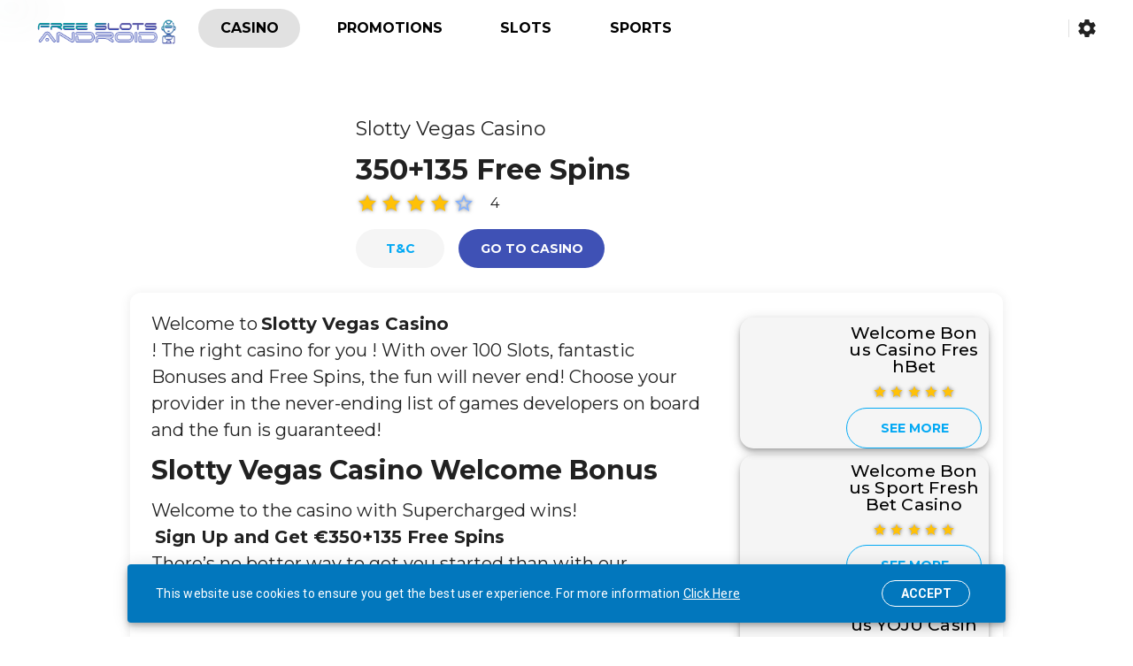

--- FILE ---
content_type: text/html; charset=utf-8
request_url: https://free-slots-android.com/en/casino/slotty-vegas-casino?p=3456
body_size: 136858
content:
<!doctype html>
<html data-n-head-ssr dir="ltr" lang="en-US" class="body-casino-single" data-n-head="%7B%22dir%22:%7B%22ssr%22:%22ltr%22%7D,%22lang%22:%7B%22ssr%22:%22en-US%22%7D,%22class%22:%7B%22ssr%22:%5B%22body-casino-single%22%5D%7D%7D" lang="en">
  <head>
    <title>Slotty Vegas Casino - Get €350+135 Free Spins - Supercharged Promo - Free Slots Android</title><meta data-n-head="ssr" charset="utf-8"><meta data-n-head="ssr" name="viewport" content="width=device-width,initial-scale=1"><meta data-n-head="ssr" name="description" content="Free Slots Android - The Best games and casino"><meta data-n-head="ssr" name="msapplication-TileColor" content="#FFFFFF"><meta data-n-head="ssr" name="msapplication-TileImage" content="/favicons/ms-icon-144x144.png"><meta data-n-head="ssr" name="theme-color" content="#303030"><meta data-n-head="ssr" property="author" content="Free Slots Android"><meta data-n-head="ssr" property="og:site_name" content="https://igaming.solutions"><meta data-n-head="ssr" property="og:locale" content="en_US"><meta data-n-head="ssr" property="og:type" content="website"><meta data-n-head="ssr" property="twitter:site" content="https://igaming.solutions"><meta data-n-head="ssr" property="twitter:domain" content="https://igaming.solutions"><meta data-n-head="ssr" property="twitter:creator" content="Free Slots Android"><meta data-n-head="ssr" property="twitter:card" content="summary"><meta data-n-head="ssr" property="twitter:image:src" content="/images/logo.png"><meta data-n-head="ssr" property="og:url" content="https://igaming.solutions"><meta data-n-head="ssr" property="og:title" content="Free Slots Android"><meta data-n-head="ssr" property="og:description" content="Free Slots Android - The Best games and casino"><meta data-n-head="ssr" name="twitter:site" content="https://igaming.solutions"><meta data-n-head="ssr" name="twitter:card" content="summary_large_image"><meta data-n-head="ssr" name="twitter:image" content="undefined"><meta data-n-head="ssr" property="og:image" content="undefined"><meta data-n-head="ssr" property="og:image:width" content="1200"><meta data-n-head="ssr" property="og:image:height" content="630"><meta data-n-head="ssr" data-hid="description" name="description" content="Slotty Vegas Casino . Sign Up and Get €350+135 Free Spins . Increases your chances with Supercharged™ Promotion . Fantastic Bonus and pizes await you!"><meta data-n-head="ssr" data-hid="og:title" property="og:title" content="Slotty Vegas Casino - Get €350+135 Free Spins - Supercharged Promo"><meta data-n-head="ssr" data-hid="og:description" property="og:description" content="Slotty Vegas Casino . Sign Up and Get €350+135 Free Spins . Increases your chances with Supercharged™ Promotion . Fantastic Bonus and pizes await you!"><meta data-n-head="ssr" data-hid="og:image" property="og:image" content="https://cdn2.premiumslots.co/wp-content/uploads/2019/08/slotty-vegas-promo-logo-welcome.jpg"><meta data-n-head="ssr" data-hid="twitter:title" property="twitter:title" content="Slotty Vegas Casino - Get €350+135 Free Spins - Supercharged Promo"><meta data-n-head="ssr" data-hid="twitter:description" property="twitter:description" content="Slotty Vegas Casino . Sign Up and Get €350+135 Free Spins . Increases your chances with Supercharged™ Promotion . Fantastic Bonus and pizes await you!"><meta data-n-head="ssr" data-hid="twitter:image" property="twitter:image" content="https://cdn2.premiumslots.co/wp-content/uploads/2019/08/slotty-vegas-promo-logo-welcome.jpg"><meta data-n-head="ssr" data-hid="og:locale" property="og:locale" content="en_US"><meta data-n-head="ssr" data-hid="og:locale:alternate-it-IT" property="og:locale:alternate" content="it_IT"><link data-n-head="ssr" rel="shortcut icon" href="/favicons/favicon.ico"><link data-n-head="ssr" rel="apple-touch-icon" sizes="57x57" href="/favicons/apple-icon-57x57.png"><link data-n-head="ssr" rel="apple-touch-icon" sizes="60x60" href="/favicons/apple-icon-60x60.png"><link data-n-head="ssr" rel="apple-touch-icon" sizes="72x72" href="/favicons/apple-icon-72x72.png"><link data-n-head="ssr" rel="apple-touch-icon" sizes="76x76" href="/favicons/apple-icon-76x76.png"><link data-n-head="ssr" rel="apple-touch-icon" sizes="114x114" href="/favicons/apple-icon-114x114.png"><link data-n-head="ssr" rel="apple-touch-icon" sizes="120x120" href="/favicons/apple-icon-120x120.png"><link data-n-head="ssr" rel="apple-touch-icon" sizes="144x144" href="/favicons/apple-icon-144x144.png"><link data-n-head="ssr" rel="apple-touch-icon" sizes="152x152" href="/favicons/apple-icon-152x152.png"><link data-n-head="ssr" rel="apple-touch-icon" sizes="180x180" href="/favicons/apple-icon-180x180.png"><link data-n-head="ssr" rel="icon" type="image/png" sizes="192x192" href="/favicons/android-icon-192x192.png"><link data-n-head="ssr" rel="icon" type="image/png" sizes="32x32" href="/favicons/favicon-32x32.png"><link data-n-head="ssr" rel="icon" type="image/png" sizes="96x96" href="/favicons/favicon-96x96.png"><link data-n-head="ssr" rel="icon" type="image/png" sizes="16x16" href="/favicons/favicon-16x16.png"><link data-n-head="ssr" rel="manifest" href="/favicons/manifest.json"><link data-n-head="ssr" rel="stylesheet" href="https://fonts.googleapis.com/css?family=Montserrat:400,500,700&display=swap"><link data-n-head="ssr" rel="stylesheet" href="https://fonts.googleapis.com/icon?family=Material+Icons"><link data-n-head="ssr" rel="stylesheet" href="https://code.ionicframework.com/ionicons/2.0.1/css/ionicons.min.css"><link data-n-head="ssr" rel="stylesheet" type="text/css" href="https://fonts.googleapis.com/css?family=Roboto:100,300,400,500,700,900&display=swap"><link data-n-head="ssr" rel="stylesheet" type="text/css" href="https://cdn.jsdelivr.net/npm/@mdi/font@latest/css/materialdesignicons.min.css"><link data-n-head="ssr" data-hid="alternate-hreflang-en" rel="alternate" href="/en/casino/slotty-vegas-casino?p=3456" hreflang="en"><link data-n-head="ssr" data-hid="alternate-hreflang-en-US" rel="alternate" href="/en/casino/slotty-vegas-casino?p=3456" hreflang="en-US"><link data-n-head="ssr" data-hid="alternate-hreflang-it" rel="alternate" href="/it/casino/slotty-vegas-casino?p=3456" hreflang="it"><link data-n-head="ssr" data-hid="alternate-hreflang-it-IT" rel="alternate" href="/it/casino/slotty-vegas-casino?p=3456" hreflang="it-IT"><style data-n-head="vuetify" type="text/css" id="vuetify-theme-stylesheet" nonce="undefined">:root{--v-anchor-base:#3f51b5;--v-primary-base:#3f51b5;--v-primary-lighten5:#d2d2ff;--v-primary-lighten4:#b5b7ff;--v-primary-lighten3:#989cff;--v-primary-lighten2:#7b82ee;--v-primary-lighten1:#5e69d1;--v-primary-darken1:#193a9a;--v-primary-darken2:#00257f;--v-primary-darken3:#001265;--v-primary-darken4:#00004d;--v-secondary-base:#03a9f4;--v-secondary-lighten5:#d0ffff;--v-secondary-lighten4:#b0ffff;--v-secondary-lighten3:#90fdff;--v-secondary-lighten2:#6ee0ff;--v-secondary-lighten1:#48c4ff;--v-secondary-darken1:#008fd7;--v-secondary-darken2:#0075bb;--v-secondary-darken3:#005da0;--v-secondary-darken4:#004685;--v-accent-base:#82b1ff;--v-accent-lighten5:#ffffff;--v-accent-lighten4:#f8ffff;--v-accent-lighten3:#daffff;--v-accent-lighten2:#bce8ff;--v-accent-lighten1:#9fccff;--v-accent-darken1:#6596e2;--v-accent-darken2:#467dc6;--v-accent-darken3:#2364aa;--v-accent-darken4:#004c90;--v-error-base:#ff5252;--v-error-lighten5:#ffe4d5;--v-error-lighten4:#ffc6b9;--v-error-lighten3:#ffa99e;--v-error-lighten2:#ff8c84;--v-error-lighten1:#ff6f6a;--v-error-darken1:#df323b;--v-error-darken2:#bf0025;--v-error-darken3:#9f0010;--v-error-darken4:#800000;--v-info-base:#2196f3;--v-info-lighten5:#d4ffff;--v-info-lighten4:#b5ffff;--v-info-lighten3:#95e8ff;--v-info-lighten2:#75ccff;--v-info-lighten1:#51b0ff;--v-info-darken1:#007cd6;--v-info-darken2:#0064ba;--v-info-darken3:#004d9f;--v-info-darken4:#003784;--v-success-base:#4caf50;--v-success-lighten5:#dcffd6;--v-success-lighten4:#beffba;--v-success-lighten3:#a2ff9e;--v-success-lighten2:#85e783;--v-success-lighten1:#69cb69;--v-success-darken1:#2d9437;--v-success-darken2:#00791e;--v-success-darken3:#006000;--v-success-darken4:#004700;--v-warning-base:#fb8c00;--v-warning-lighten5:#ffff9e;--v-warning-lighten4:#fffb82;--v-warning-lighten3:#ffdf67;--v-warning-lighten2:#ffc24b;--v-warning-lighten1:#ffa72d;--v-warning-darken1:#db7200;--v-warning-darken2:#bb5900;--v-warning-darken3:#9d4000;--v-warning-darken4:#802700;--v-primarylight-base:#e8eaf6;--v-primarylight-lighten5:#ffffff;--v-primarylight-lighten4:#ffffff;--v-primarylight-lighten3:#ffffff;--v-primarylight-lighten2:#ffffff;--v-primarylight-lighten1:#ffffff;--v-primarylight-darken1:#ccceda;--v-primarylight-darken2:#b0b2be;--v-primarylight-darken3:#9698a3;--v-primarylight-darken4:#7c7e88;--v-primarydark-base:#283593;--v-primarydark-lighten5:#bab1ff;--v-primarydark-lighten4:#9e96ff;--v-primarydark-lighten3:#817de6;--v-primarydark-lighten2:#6564ca;--v-primarydark-lighten1:#484cae;--v-primarydark-darken1:#002079;--v-primarydark-darken2:#000d5f;--v-primarydark-darken3:#000047;--v-primarydark-darken4:#000032;--v-secondarylight-base:#e1f5fe;--v-secondarylight-lighten5:#ffffff;--v-secondarylight-lighten4:#ffffff;--v-secondarylight-lighten3:#ffffff;--v-secondarylight-lighten2:#ffffff;--v-secondarylight-lighten1:#feffff;--v-secondarylight-darken1:#c5d9e1;--v-secondarylight-darken2:#aabdc5;--v-secondarylight-darken3:#8fa2aa;--v-secondarylight-darken4:#758890;--v-secondarydark-base:#0277bd;--v-secondarydark-lighten5:#bafeff;--v-secondarydark-lighten4:#9ce2ff;--v-secondarydark-lighten3:#7ec6ff;--v-secondarydark-lighten2:#5fabf6;--v-secondarydark-lighten1:#3d90d9;--v-secondarydark-darken1:#005fa2;--v-secondarydark-darken2:#004787;--v-secondarydark-darken3:#00316d;--v-secondarydark-darken4:#001d55}.v-application a{color:var(--v-anchor-base)}.v-application .primary{background-color:var(--v-primary-base)!important;border-color:var(--v-primary-base)!important}.v-application .primary--text{color:var(--v-primary-base)!important;caret-color:var(--v-primary-base)!important}.v-application .primary.lighten-5{background-color:var(--v-primary-lighten5)!important;border-color:var(--v-primary-lighten5)!important}.v-application .primary--text.text--lighten-5{color:var(--v-primary-lighten5)!important;caret-color:var(--v-primary-lighten5)!important}.v-application .primary.lighten-4{background-color:var(--v-primary-lighten4)!important;border-color:var(--v-primary-lighten4)!important}.v-application .primary--text.text--lighten-4{color:var(--v-primary-lighten4)!important;caret-color:var(--v-primary-lighten4)!important}.v-application .primary.lighten-3{background-color:var(--v-primary-lighten3)!important;border-color:var(--v-primary-lighten3)!important}.v-application .primary--text.text--lighten-3{color:var(--v-primary-lighten3)!important;caret-color:var(--v-primary-lighten3)!important}.v-application .primary.lighten-2{background-color:var(--v-primary-lighten2)!important;border-color:var(--v-primary-lighten2)!important}.v-application .primary--text.text--lighten-2{color:var(--v-primary-lighten2)!important;caret-color:var(--v-primary-lighten2)!important}.v-application .primary.lighten-1{background-color:var(--v-primary-lighten1)!important;border-color:var(--v-primary-lighten1)!important}.v-application .primary--text.text--lighten-1{color:var(--v-primary-lighten1)!important;caret-color:var(--v-primary-lighten1)!important}.v-application .primary.darken-1{background-color:var(--v-primary-darken1)!important;border-color:var(--v-primary-darken1)!important}.v-application .primary--text.text--darken-1{color:var(--v-primary-darken1)!important;caret-color:var(--v-primary-darken1)!important}.v-application .primary.darken-2{background-color:var(--v-primary-darken2)!important;border-color:var(--v-primary-darken2)!important}.v-application .primary--text.text--darken-2{color:var(--v-primary-darken2)!important;caret-color:var(--v-primary-darken2)!important}.v-application .primary.darken-3{background-color:var(--v-primary-darken3)!important;border-color:var(--v-primary-darken3)!important}.v-application .primary--text.text--darken-3{color:var(--v-primary-darken3)!important;caret-color:var(--v-primary-darken3)!important}.v-application .primary.darken-4{background-color:var(--v-primary-darken4)!important;border-color:var(--v-primary-darken4)!important}.v-application .primary--text.text--darken-4{color:var(--v-primary-darken4)!important;caret-color:var(--v-primary-darken4)!important}.v-application .secondary{background-color:var(--v-secondary-base)!important;border-color:var(--v-secondary-base)!important}.v-application .secondary--text{color:var(--v-secondary-base)!important;caret-color:var(--v-secondary-base)!important}.v-application .secondary.lighten-5{background-color:var(--v-secondary-lighten5)!important;border-color:var(--v-secondary-lighten5)!important}.v-application .secondary--text.text--lighten-5{color:var(--v-secondary-lighten5)!important;caret-color:var(--v-secondary-lighten5)!important}.v-application .secondary.lighten-4{background-color:var(--v-secondary-lighten4)!important;border-color:var(--v-secondary-lighten4)!important}.v-application .secondary--text.text--lighten-4{color:var(--v-secondary-lighten4)!important;caret-color:var(--v-secondary-lighten4)!important}.v-application .secondary.lighten-3{background-color:var(--v-secondary-lighten3)!important;border-color:var(--v-secondary-lighten3)!important}.v-application .secondary--text.text--lighten-3{color:var(--v-secondary-lighten3)!important;caret-color:var(--v-secondary-lighten3)!important}.v-application .secondary.lighten-2{background-color:var(--v-secondary-lighten2)!important;border-color:var(--v-secondary-lighten2)!important}.v-application .secondary--text.text--lighten-2{color:var(--v-secondary-lighten2)!important;caret-color:var(--v-secondary-lighten2)!important}.v-application .secondary.lighten-1{background-color:var(--v-secondary-lighten1)!important;border-color:var(--v-secondary-lighten1)!important}.v-application .secondary--text.text--lighten-1{color:var(--v-secondary-lighten1)!important;caret-color:var(--v-secondary-lighten1)!important}.v-application .secondary.darken-1{background-color:var(--v-secondary-darken1)!important;border-color:var(--v-secondary-darken1)!important}.v-application .secondary--text.text--darken-1{color:var(--v-secondary-darken1)!important;caret-color:var(--v-secondary-darken1)!important}.v-application .secondary.darken-2{background-color:var(--v-secondary-darken2)!important;border-color:var(--v-secondary-darken2)!important}.v-application .secondary--text.text--darken-2{color:var(--v-secondary-darken2)!important;caret-color:var(--v-secondary-darken2)!important}.v-application .secondary.darken-3{background-color:var(--v-secondary-darken3)!important;border-color:var(--v-secondary-darken3)!important}.v-application .secondary--text.text--darken-3{color:var(--v-secondary-darken3)!important;caret-color:var(--v-secondary-darken3)!important}.v-application .secondary.darken-4{background-color:var(--v-secondary-darken4)!important;border-color:var(--v-secondary-darken4)!important}.v-application .secondary--text.text--darken-4{color:var(--v-secondary-darken4)!important;caret-color:var(--v-secondary-darken4)!important}.v-application .accent{background-color:var(--v-accent-base)!important;border-color:var(--v-accent-base)!important}.v-application .accent--text{color:var(--v-accent-base)!important;caret-color:var(--v-accent-base)!important}.v-application .accent.lighten-5{background-color:var(--v-accent-lighten5)!important;border-color:var(--v-accent-lighten5)!important}.v-application .accent--text.text--lighten-5{color:var(--v-accent-lighten5)!important;caret-color:var(--v-accent-lighten5)!important}.v-application .accent.lighten-4{background-color:var(--v-accent-lighten4)!important;border-color:var(--v-accent-lighten4)!important}.v-application .accent--text.text--lighten-4{color:var(--v-accent-lighten4)!important;caret-color:var(--v-accent-lighten4)!important}.v-application .accent.lighten-3{background-color:var(--v-accent-lighten3)!important;border-color:var(--v-accent-lighten3)!important}.v-application .accent--text.text--lighten-3{color:var(--v-accent-lighten3)!important;caret-color:var(--v-accent-lighten3)!important}.v-application .accent.lighten-2{background-color:var(--v-accent-lighten2)!important;border-color:var(--v-accent-lighten2)!important}.v-application .accent--text.text--lighten-2{color:var(--v-accent-lighten2)!important;caret-color:var(--v-accent-lighten2)!important}.v-application .accent.lighten-1{background-color:var(--v-accent-lighten1)!important;border-color:var(--v-accent-lighten1)!important}.v-application .accent--text.text--lighten-1{color:var(--v-accent-lighten1)!important;caret-color:var(--v-accent-lighten1)!important}.v-application .accent.darken-1{background-color:var(--v-accent-darken1)!important;border-color:var(--v-accent-darken1)!important}.v-application .accent--text.text--darken-1{color:var(--v-accent-darken1)!important;caret-color:var(--v-accent-darken1)!important}.v-application .accent.darken-2{background-color:var(--v-accent-darken2)!important;border-color:var(--v-accent-darken2)!important}.v-application .accent--text.text--darken-2{color:var(--v-accent-darken2)!important;caret-color:var(--v-accent-darken2)!important}.v-application .accent.darken-3{background-color:var(--v-accent-darken3)!important;border-color:var(--v-accent-darken3)!important}.v-application .accent--text.text--darken-3{color:var(--v-accent-darken3)!important;caret-color:var(--v-accent-darken3)!important}.v-application .accent.darken-4{background-color:var(--v-accent-darken4)!important;border-color:var(--v-accent-darken4)!important}.v-application .accent--text.text--darken-4{color:var(--v-accent-darken4)!important;caret-color:var(--v-accent-darken4)!important}.v-application .error{background-color:var(--v-error-base)!important;border-color:var(--v-error-base)!important}.v-application .error--text{color:var(--v-error-base)!important;caret-color:var(--v-error-base)!important}.v-application .error.lighten-5{background-color:var(--v-error-lighten5)!important;border-color:var(--v-error-lighten5)!important}.v-application .error--text.text--lighten-5{color:var(--v-error-lighten5)!important;caret-color:var(--v-error-lighten5)!important}.v-application .error.lighten-4{background-color:var(--v-error-lighten4)!important;border-color:var(--v-error-lighten4)!important}.v-application .error--text.text--lighten-4{color:var(--v-error-lighten4)!important;caret-color:var(--v-error-lighten4)!important}.v-application .error.lighten-3{background-color:var(--v-error-lighten3)!important;border-color:var(--v-error-lighten3)!important}.v-application .error--text.text--lighten-3{color:var(--v-error-lighten3)!important;caret-color:var(--v-error-lighten3)!important}.v-application .error.lighten-2{background-color:var(--v-error-lighten2)!important;border-color:var(--v-error-lighten2)!important}.v-application .error--text.text--lighten-2{color:var(--v-error-lighten2)!important;caret-color:var(--v-error-lighten2)!important}.v-application .error.lighten-1{background-color:var(--v-error-lighten1)!important;border-color:var(--v-error-lighten1)!important}.v-application .error--text.text--lighten-1{color:var(--v-error-lighten1)!important;caret-color:var(--v-error-lighten1)!important}.v-application .error.darken-1{background-color:var(--v-error-darken1)!important;border-color:var(--v-error-darken1)!important}.v-application .error--text.text--darken-1{color:var(--v-error-darken1)!important;caret-color:var(--v-error-darken1)!important}.v-application .error.darken-2{background-color:var(--v-error-darken2)!important;border-color:var(--v-error-darken2)!important}.v-application .error--text.text--darken-2{color:var(--v-error-darken2)!important;caret-color:var(--v-error-darken2)!important}.v-application .error.darken-3{background-color:var(--v-error-darken3)!important;border-color:var(--v-error-darken3)!important}.v-application .error--text.text--darken-3{color:var(--v-error-darken3)!important;caret-color:var(--v-error-darken3)!important}.v-application .error.darken-4{background-color:var(--v-error-darken4)!important;border-color:var(--v-error-darken4)!important}.v-application .error--text.text--darken-4{color:var(--v-error-darken4)!important;caret-color:var(--v-error-darken4)!important}.v-application .info{background-color:var(--v-info-base)!important;border-color:var(--v-info-base)!important}.v-application .info--text{color:var(--v-info-base)!important;caret-color:var(--v-info-base)!important}.v-application .info.lighten-5{background-color:var(--v-info-lighten5)!important;border-color:var(--v-info-lighten5)!important}.v-application .info--text.text--lighten-5{color:var(--v-info-lighten5)!important;caret-color:var(--v-info-lighten5)!important}.v-application .info.lighten-4{background-color:var(--v-info-lighten4)!important;border-color:var(--v-info-lighten4)!important}.v-application .info--text.text--lighten-4{color:var(--v-info-lighten4)!important;caret-color:var(--v-info-lighten4)!important}.v-application .info.lighten-3{background-color:var(--v-info-lighten3)!important;border-color:var(--v-info-lighten3)!important}.v-application .info--text.text--lighten-3{color:var(--v-info-lighten3)!important;caret-color:var(--v-info-lighten3)!important}.v-application .info.lighten-2{background-color:var(--v-info-lighten2)!important;border-color:var(--v-info-lighten2)!important}.v-application .info--text.text--lighten-2{color:var(--v-info-lighten2)!important;caret-color:var(--v-info-lighten2)!important}.v-application .info.lighten-1{background-color:var(--v-info-lighten1)!important;border-color:var(--v-info-lighten1)!important}.v-application .info--text.text--lighten-1{color:var(--v-info-lighten1)!important;caret-color:var(--v-info-lighten1)!important}.v-application .info.darken-1{background-color:var(--v-info-darken1)!important;border-color:var(--v-info-darken1)!important}.v-application .info--text.text--darken-1{color:var(--v-info-darken1)!important;caret-color:var(--v-info-darken1)!important}.v-application .info.darken-2{background-color:var(--v-info-darken2)!important;border-color:var(--v-info-darken2)!important}.v-application .info--text.text--darken-2{color:var(--v-info-darken2)!important;caret-color:var(--v-info-darken2)!important}.v-application .info.darken-3{background-color:var(--v-info-darken3)!important;border-color:var(--v-info-darken3)!important}.v-application .info--text.text--darken-3{color:var(--v-info-darken3)!important;caret-color:var(--v-info-darken3)!important}.v-application .info.darken-4{background-color:var(--v-info-darken4)!important;border-color:var(--v-info-darken4)!important}.v-application .info--text.text--darken-4{color:var(--v-info-darken4)!important;caret-color:var(--v-info-darken4)!important}.v-application .success{background-color:var(--v-success-base)!important;border-color:var(--v-success-base)!important}.v-application .success--text{color:var(--v-success-base)!important;caret-color:var(--v-success-base)!important}.v-application .success.lighten-5{background-color:var(--v-success-lighten5)!important;border-color:var(--v-success-lighten5)!important}.v-application .success--text.text--lighten-5{color:var(--v-success-lighten5)!important;caret-color:var(--v-success-lighten5)!important}.v-application .success.lighten-4{background-color:var(--v-success-lighten4)!important;border-color:var(--v-success-lighten4)!important}.v-application .success--text.text--lighten-4{color:var(--v-success-lighten4)!important;caret-color:var(--v-success-lighten4)!important}.v-application .success.lighten-3{background-color:var(--v-success-lighten3)!important;border-color:var(--v-success-lighten3)!important}.v-application .success--text.text--lighten-3{color:var(--v-success-lighten3)!important;caret-color:var(--v-success-lighten3)!important}.v-application .success.lighten-2{background-color:var(--v-success-lighten2)!important;border-color:var(--v-success-lighten2)!important}.v-application .success--text.text--lighten-2{color:var(--v-success-lighten2)!important;caret-color:var(--v-success-lighten2)!important}.v-application .success.lighten-1{background-color:var(--v-success-lighten1)!important;border-color:var(--v-success-lighten1)!important}.v-application .success--text.text--lighten-1{color:var(--v-success-lighten1)!important;caret-color:var(--v-success-lighten1)!important}.v-application .success.darken-1{background-color:var(--v-success-darken1)!important;border-color:var(--v-success-darken1)!important}.v-application .success--text.text--darken-1{color:var(--v-success-darken1)!important;caret-color:var(--v-success-darken1)!important}.v-application .success.darken-2{background-color:var(--v-success-darken2)!important;border-color:var(--v-success-darken2)!important}.v-application .success--text.text--darken-2{color:var(--v-success-darken2)!important;caret-color:var(--v-success-darken2)!important}.v-application .success.darken-3{background-color:var(--v-success-darken3)!important;border-color:var(--v-success-darken3)!important}.v-application .success--text.text--darken-3{color:var(--v-success-darken3)!important;caret-color:var(--v-success-darken3)!important}.v-application .success.darken-4{background-color:var(--v-success-darken4)!important;border-color:var(--v-success-darken4)!important}.v-application .success--text.text--darken-4{color:var(--v-success-darken4)!important;caret-color:var(--v-success-darken4)!important}.v-application .warning{background-color:var(--v-warning-base)!important;border-color:var(--v-warning-base)!important}.v-application .warning--text{color:var(--v-warning-base)!important;caret-color:var(--v-warning-base)!important}.v-application .warning.lighten-5{background-color:var(--v-warning-lighten5)!important;border-color:var(--v-warning-lighten5)!important}.v-application .warning--text.text--lighten-5{color:var(--v-warning-lighten5)!important;caret-color:var(--v-warning-lighten5)!important}.v-application .warning.lighten-4{background-color:var(--v-warning-lighten4)!important;border-color:var(--v-warning-lighten4)!important}.v-application .warning--text.text--lighten-4{color:var(--v-warning-lighten4)!important;caret-color:var(--v-warning-lighten4)!important}.v-application .warning.lighten-3{background-color:var(--v-warning-lighten3)!important;border-color:var(--v-warning-lighten3)!important}.v-application .warning--text.text--lighten-3{color:var(--v-warning-lighten3)!important;caret-color:var(--v-warning-lighten3)!important}.v-application .warning.lighten-2{background-color:var(--v-warning-lighten2)!important;border-color:var(--v-warning-lighten2)!important}.v-application .warning--text.text--lighten-2{color:var(--v-warning-lighten2)!important;caret-color:var(--v-warning-lighten2)!important}.v-application .warning.lighten-1{background-color:var(--v-warning-lighten1)!important;border-color:var(--v-warning-lighten1)!important}.v-application .warning--text.text--lighten-1{color:var(--v-warning-lighten1)!important;caret-color:var(--v-warning-lighten1)!important}.v-application .warning.darken-1{background-color:var(--v-warning-darken1)!important;border-color:var(--v-warning-darken1)!important}.v-application .warning--text.text--darken-1{color:var(--v-warning-darken1)!important;caret-color:var(--v-warning-darken1)!important}.v-application .warning.darken-2{background-color:var(--v-warning-darken2)!important;border-color:var(--v-warning-darken2)!important}.v-application .warning--text.text--darken-2{color:var(--v-warning-darken2)!important;caret-color:var(--v-warning-darken2)!important}.v-application .warning.darken-3{background-color:var(--v-warning-darken3)!important;border-color:var(--v-warning-darken3)!important}.v-application .warning--text.text--darken-3{color:var(--v-warning-darken3)!important;caret-color:var(--v-warning-darken3)!important}.v-application .warning.darken-4{background-color:var(--v-warning-darken4)!important;border-color:var(--v-warning-darken4)!important}.v-application .warning--text.text--darken-4{color:var(--v-warning-darken4)!important;caret-color:var(--v-warning-darken4)!important}.v-application .primarylight{background-color:var(--v-primarylight-base)!important;border-color:var(--v-primarylight-base)!important}.v-application .primarylight--text{color:var(--v-primarylight-base)!important;caret-color:var(--v-primarylight-base)!important}.v-application .primarylight.lighten-5{background-color:var(--v-primarylight-lighten5)!important;border-color:var(--v-primarylight-lighten5)!important}.v-application .primarylight--text.text--lighten-5{color:var(--v-primarylight-lighten5)!important;caret-color:var(--v-primarylight-lighten5)!important}.v-application .primarylight.lighten-4{background-color:var(--v-primarylight-lighten4)!important;border-color:var(--v-primarylight-lighten4)!important}.v-application .primarylight--text.text--lighten-4{color:var(--v-primarylight-lighten4)!important;caret-color:var(--v-primarylight-lighten4)!important}.v-application .primarylight.lighten-3{background-color:var(--v-primarylight-lighten3)!important;border-color:var(--v-primarylight-lighten3)!important}.v-application .primarylight--text.text--lighten-3{color:var(--v-primarylight-lighten3)!important;caret-color:var(--v-primarylight-lighten3)!important}.v-application .primarylight.lighten-2{background-color:var(--v-primarylight-lighten2)!important;border-color:var(--v-primarylight-lighten2)!important}.v-application .primarylight--text.text--lighten-2{color:var(--v-primarylight-lighten2)!important;caret-color:var(--v-primarylight-lighten2)!important}.v-application .primarylight.lighten-1{background-color:var(--v-primarylight-lighten1)!important;border-color:var(--v-primarylight-lighten1)!important}.v-application .primarylight--text.text--lighten-1{color:var(--v-primarylight-lighten1)!important;caret-color:var(--v-primarylight-lighten1)!important}.v-application .primarylight.darken-1{background-color:var(--v-primarylight-darken1)!important;border-color:var(--v-primarylight-darken1)!important}.v-application .primarylight--text.text--darken-1{color:var(--v-primarylight-darken1)!important;caret-color:var(--v-primarylight-darken1)!important}.v-application .primarylight.darken-2{background-color:var(--v-primarylight-darken2)!important;border-color:var(--v-primarylight-darken2)!important}.v-application .primarylight--text.text--darken-2{color:var(--v-primarylight-darken2)!important;caret-color:var(--v-primarylight-darken2)!important}.v-application .primarylight.darken-3{background-color:var(--v-primarylight-darken3)!important;border-color:var(--v-primarylight-darken3)!important}.v-application .primarylight--text.text--darken-3{color:var(--v-primarylight-darken3)!important;caret-color:var(--v-primarylight-darken3)!important}.v-application .primarylight.darken-4{background-color:var(--v-primarylight-darken4)!important;border-color:var(--v-primarylight-darken4)!important}.v-application .primarylight--text.text--darken-4{color:var(--v-primarylight-darken4)!important;caret-color:var(--v-primarylight-darken4)!important}.v-application .primarydark{background-color:var(--v-primarydark-base)!important;border-color:var(--v-primarydark-base)!important}.v-application .primarydark--text{color:var(--v-primarydark-base)!important;caret-color:var(--v-primarydark-base)!important}.v-application .primarydark.lighten-5{background-color:var(--v-primarydark-lighten5)!important;border-color:var(--v-primarydark-lighten5)!important}.v-application .primarydark--text.text--lighten-5{color:var(--v-primarydark-lighten5)!important;caret-color:var(--v-primarydark-lighten5)!important}.v-application .primarydark.lighten-4{background-color:var(--v-primarydark-lighten4)!important;border-color:var(--v-primarydark-lighten4)!important}.v-application .primarydark--text.text--lighten-4{color:var(--v-primarydark-lighten4)!important;caret-color:var(--v-primarydark-lighten4)!important}.v-application .primarydark.lighten-3{background-color:var(--v-primarydark-lighten3)!important;border-color:var(--v-primarydark-lighten3)!important}.v-application .primarydark--text.text--lighten-3{color:var(--v-primarydark-lighten3)!important;caret-color:var(--v-primarydark-lighten3)!important}.v-application .primarydark.lighten-2{background-color:var(--v-primarydark-lighten2)!important;border-color:var(--v-primarydark-lighten2)!important}.v-application .primarydark--text.text--lighten-2{color:var(--v-primarydark-lighten2)!important;caret-color:var(--v-primarydark-lighten2)!important}.v-application .primarydark.lighten-1{background-color:var(--v-primarydark-lighten1)!important;border-color:var(--v-primarydark-lighten1)!important}.v-application .primarydark--text.text--lighten-1{color:var(--v-primarydark-lighten1)!important;caret-color:var(--v-primarydark-lighten1)!important}.v-application .primarydark.darken-1{background-color:var(--v-primarydark-darken1)!important;border-color:var(--v-primarydark-darken1)!important}.v-application .primarydark--text.text--darken-1{color:var(--v-primarydark-darken1)!important;caret-color:var(--v-primarydark-darken1)!important}.v-application .primarydark.darken-2{background-color:var(--v-primarydark-darken2)!important;border-color:var(--v-primarydark-darken2)!important}.v-application .primarydark--text.text--darken-2{color:var(--v-primarydark-darken2)!important;caret-color:var(--v-primarydark-darken2)!important}.v-application .primarydark.darken-3{background-color:var(--v-primarydark-darken3)!important;border-color:var(--v-primarydark-darken3)!important}.v-application .primarydark--text.text--darken-3{color:var(--v-primarydark-darken3)!important;caret-color:var(--v-primarydark-darken3)!important}.v-application .primarydark.darken-4{background-color:var(--v-primarydark-darken4)!important;border-color:var(--v-primarydark-darken4)!important}.v-application .primarydark--text.text--darken-4{color:var(--v-primarydark-darken4)!important;caret-color:var(--v-primarydark-darken4)!important}.v-application .secondarylight{background-color:var(--v-secondarylight-base)!important;border-color:var(--v-secondarylight-base)!important}.v-application .secondarylight--text{color:var(--v-secondarylight-base)!important;caret-color:var(--v-secondarylight-base)!important}.v-application .secondarylight.lighten-5{background-color:var(--v-secondarylight-lighten5)!important;border-color:var(--v-secondarylight-lighten5)!important}.v-application .secondarylight--text.text--lighten-5{color:var(--v-secondarylight-lighten5)!important;caret-color:var(--v-secondarylight-lighten5)!important}.v-application .secondarylight.lighten-4{background-color:var(--v-secondarylight-lighten4)!important;border-color:var(--v-secondarylight-lighten4)!important}.v-application .secondarylight--text.text--lighten-4{color:var(--v-secondarylight-lighten4)!important;caret-color:var(--v-secondarylight-lighten4)!important}.v-application .secondarylight.lighten-3{background-color:var(--v-secondarylight-lighten3)!important;border-color:var(--v-secondarylight-lighten3)!important}.v-application .secondarylight--text.text--lighten-3{color:var(--v-secondarylight-lighten3)!important;caret-color:var(--v-secondarylight-lighten3)!important}.v-application .secondarylight.lighten-2{background-color:var(--v-secondarylight-lighten2)!important;border-color:var(--v-secondarylight-lighten2)!important}.v-application .secondarylight--text.text--lighten-2{color:var(--v-secondarylight-lighten2)!important;caret-color:var(--v-secondarylight-lighten2)!important}.v-application .secondarylight.lighten-1{background-color:var(--v-secondarylight-lighten1)!important;border-color:var(--v-secondarylight-lighten1)!important}.v-application .secondarylight--text.text--lighten-1{color:var(--v-secondarylight-lighten1)!important;caret-color:var(--v-secondarylight-lighten1)!important}.v-application .secondarylight.darken-1{background-color:var(--v-secondarylight-darken1)!important;border-color:var(--v-secondarylight-darken1)!important}.v-application .secondarylight--text.text--darken-1{color:var(--v-secondarylight-darken1)!important;caret-color:var(--v-secondarylight-darken1)!important}.v-application .secondarylight.darken-2{background-color:var(--v-secondarylight-darken2)!important;border-color:var(--v-secondarylight-darken2)!important}.v-application .secondarylight--text.text--darken-2{color:var(--v-secondarylight-darken2)!important;caret-color:var(--v-secondarylight-darken2)!important}.v-application .secondarylight.darken-3{background-color:var(--v-secondarylight-darken3)!important;border-color:var(--v-secondarylight-darken3)!important}.v-application .secondarylight--text.text--darken-3{color:var(--v-secondarylight-darken3)!important;caret-color:var(--v-secondarylight-darken3)!important}.v-application .secondarylight.darken-4{background-color:var(--v-secondarylight-darken4)!important;border-color:var(--v-secondarylight-darken4)!important}.v-application .secondarylight--text.text--darken-4{color:var(--v-secondarylight-darken4)!important;caret-color:var(--v-secondarylight-darken4)!important}.v-application .secondarydark{background-color:var(--v-secondarydark-base)!important;border-color:var(--v-secondarydark-base)!important}.v-application .secondarydark--text{color:var(--v-secondarydark-base)!important;caret-color:var(--v-secondarydark-base)!important}.v-application .secondarydark.lighten-5{background-color:var(--v-secondarydark-lighten5)!important;border-color:var(--v-secondarydark-lighten5)!important}.v-application .secondarydark--text.text--lighten-5{color:var(--v-secondarydark-lighten5)!important;caret-color:var(--v-secondarydark-lighten5)!important}.v-application .secondarydark.lighten-4{background-color:var(--v-secondarydark-lighten4)!important;border-color:var(--v-secondarydark-lighten4)!important}.v-application .secondarydark--text.text--lighten-4{color:var(--v-secondarydark-lighten4)!important;caret-color:var(--v-secondarydark-lighten4)!important}.v-application .secondarydark.lighten-3{background-color:var(--v-secondarydark-lighten3)!important;border-color:var(--v-secondarydark-lighten3)!important}.v-application .secondarydark--text.text--lighten-3{color:var(--v-secondarydark-lighten3)!important;caret-color:var(--v-secondarydark-lighten3)!important}.v-application .secondarydark.lighten-2{background-color:var(--v-secondarydark-lighten2)!important;border-color:var(--v-secondarydark-lighten2)!important}.v-application .secondarydark--text.text--lighten-2{color:var(--v-secondarydark-lighten2)!important;caret-color:var(--v-secondarydark-lighten2)!important}.v-application .secondarydark.lighten-1{background-color:var(--v-secondarydark-lighten1)!important;border-color:var(--v-secondarydark-lighten1)!important}.v-application .secondarydark--text.text--lighten-1{color:var(--v-secondarydark-lighten1)!important;caret-color:var(--v-secondarydark-lighten1)!important}.v-application .secondarydark.darken-1{background-color:var(--v-secondarydark-darken1)!important;border-color:var(--v-secondarydark-darken1)!important}.v-application .secondarydark--text.text--darken-1{color:var(--v-secondarydark-darken1)!important;caret-color:var(--v-secondarydark-darken1)!important}.v-application .secondarydark.darken-2{background-color:var(--v-secondarydark-darken2)!important;border-color:var(--v-secondarydark-darken2)!important}.v-application .secondarydark--text.text--darken-2{color:var(--v-secondarydark-darken2)!important;caret-color:var(--v-secondarydark-darken2)!important}.v-application .secondarydark.darken-3{background-color:var(--v-secondarydark-darken3)!important;border-color:var(--v-secondarydark-darken3)!important}.v-application .secondarydark--text.text--darken-3{color:var(--v-secondarydark-darken3)!important;caret-color:var(--v-secondarydark-darken3)!important}.v-application .secondarydark.darken-4{background-color:var(--v-secondarydark-darken4)!important;border-color:var(--v-secondarydark-darken4)!important}.v-application .secondarydark--text.text--darken-4{color:var(--v-secondarydark-darken4)!important;caret-color:var(--v-secondarydark-darken4)!important}</style><link rel="preload" href="/_nuxt/56d5b5e6da0ebbd139b7.js" as="script"><link rel="preload" href="/_nuxt/83474d158bc5f45b47c1.js" as="script"><link rel="preload" href="/_nuxt/b46714c636c7e2da239c.js" as="script"><link rel="preload" href="/_nuxt/9caf59bd2eb2bc5a7d20.js" as="script"><link rel="preload" href="/_nuxt/2c9890063a36ac4730e1.js" as="script"><link rel="preload" href="/_nuxt/c21ded8d0d5860e07da4.js" as="script"><link rel="preload" href="/_nuxt/b693c57d825af226e6d4.js" as="script"><style data-vue-ssr-id="549a5500:0 63000ea3:0 2840f874:0 e003f1f8:0 04604cc2:0 7132a15d:0 6b715e77:0 cdf93b5c:0 0e36439c:0 5ee2ef52:0 5e8d0e9e:0 516f87f8:0 73707fd0:0 1f651591:0 e8b41e5e:0 2e2bc7da:0 beda1088:0 22487aae:0 371f82d0:0 2bb34da4:0 a9b20584:0 402355ff:0 1cdf85c7:0 2fba213c:0 744bab4a:0 b9f570ac:0 c82bbd6a:0 3f95a174:0 dc0628f2:0 48751daa:0 4f4f805e:0 3f1da7f4:0 197fcea4:0 5c37caa6:0 3dc908a0:0 cf87dc84:0 3d49e0e5:0 3172d232:0 11084c74:0 e4ed5920:0 0830d0f0:0 02aa49bc:0 10dc702c:0 1bd65be4:0 63c9496b:0 424d9537:0 5b425f4d:0 088d68f0:0 5f54cd00:0 4046982e:0 eb9b7a10:0 ec7f2e46:0 3fd7f026:0 2444182d:0 0bb94686:0 9c0f586e:0 3fb940b2:0 6ba0e0e0:0 397b6927:0">@charset "UTF-8";.use-text-title{font-weight:var(--font-bold);font-size:48px;line-height:72px}@media(max-width:1279px){.use-text-title{font-size:38px;line-height:60px}}@media(max-width:599px){.use-text-title{font-size:28px;line-height:44px}}.use-text-title2{font-size:36px;line-height:56px;font-weight:var(--font-bold)}@media(max-width:1279px){.use-text-title2{font-size:32px;line-height:48px}}@media(max-width:599px){.use-text-title2{font-size:24px;line-height:36px}}.use-text-subtitle{font-weight:var(--font-medium);font-size:28px;line-height:44px}@media(max-width:1279px){.use-text-subtitle{font-size:24px;line-height:36px}}@media(max-width:599px){.use-text-subtitle{font-size:18px;line-height:28px}}.use-text-subtitle2{font-weight:var(--font-regular);font-size:22px;line-height:32px}@media(max-width:1279px){.use-text-subtitle2{font-size:20px;line-height:32px}}@media(max-width:599px){.use-text-subtitle2{font-size:16px;line-height:24px}}.use-text-caption,.use-text-paragraph{font-weight:var(--font-regular);font-size:16px;line-height:24px}@media(max-width:599px){.use-text-caption{font-size:14px;line-height:22px}}@media(max-width:1919px){.use-hidden-lg-down{display:none}}@media(max-width:1279px){.use-hidden-md-down{display:none}}@media(max-width:959px){.use-hidden-sm-down{display:none}}@media(max-width:599px){.use-hidden-xs-down{display:none}}@media(min-width:1280px){.use-hidden-lg-up{display:none}}@media(min-width:960px){.use-hidden-md-up{display:none}}@media(min-width:600px){.use-hidden-sm-up{display:none}}.v-btn:not(.v-btn--outlined).accent,.v-btn:not(.v-btn--outlined).error,.v-btn:not(.v-btn--outlined).info,.v-btn:not(.v-btn--outlined).primary,.v-btn:not(.v-btn--outlined).secondary,.v-btn:not(.v-btn--outlined).success,.v-btn:not(.v-btn--outlined).warning{color:#fff}.theme--light.v-btn{color:rgba(0,0,0,.87)}.theme--light.v-btn.v-btn--disabled,.theme--light.v-btn.v-btn--disabled .v-btn__loading,.theme--light.v-btn.v-btn--disabled .v-icon{color:rgba(0,0,0,.26)!important}.theme--light.v-btn.v-btn--disabled:not(.v-btn--flat):not(.v-btn--text):not(.v-btn--outlined){background-color:rgba(0,0,0,.12)!important}.theme--light.v-btn:not(.v-btn--flat):not(.v-btn--text):not(.v-btn--outlined){background-color:#f5f5f5}.theme--light.v-btn.v-btn--outlined.v-btn--text{border-color:rgba(0,0,0,.12)}.theme--light.v-btn.v-btn--icon{color:rgba(0,0,0,.54)}.theme--light.v-btn:hover:before{opacity:.04}.theme--light.v-btn--active:before,.theme--light.v-btn--active:hover:before,.theme--light.v-btn:focus:before{opacity:.12}.theme--light.v-btn--active:focus:before{opacity:.16}.theme--dark.v-btn{color:#fff}.theme--dark.v-btn.v-btn--disabled,.theme--dark.v-btn.v-btn--disabled .v-btn__loading,.theme--dark.v-btn.v-btn--disabled .v-icon{color:hsla(0,0%,100%,.3)!important}.theme--dark.v-btn.v-btn--disabled:not(.v-btn--flat):not(.v-btn--text):not(.v-btn--outlined){background-color:hsla(0,0%,100%,.12)!important}.theme--dark.v-btn:not(.v-btn--flat):not(.v-btn--text):not(.v-btn--outlined){background-color:#272727}.theme--dark.v-btn.v-btn--outlined.v-btn--text{border-color:hsla(0,0%,100%,.12)}.theme--dark.v-btn.v-btn--icon{color:#fff}.theme--dark.v-btn:hover:before{opacity:.08}.theme--dark.v-btn--active:before,.theme--dark.v-btn--active:hover:before,.theme--dark.v-btn:focus:before{opacity:.24}.theme--dark.v-btn--active:focus:before{opacity:.32}.v-btn{align-items:center;border-radius:4px;display:inline-flex;flex:0 0 auto;font-weight:500;letter-spacing:.0892857143em;justify-content:center;outline:0;position:relative;text-decoration:none;text-indent:.0892857143em;text-transform:uppercase;transition-duration:.28s;transition-property:box-shadow,transform,opacity;transition-timing-function:cubic-bezier(.4,0,.2,1);-webkit-user-select:none;-moz-user-select:none;-ms-user-select:none;user-select:none;vertical-align:middle;white-space:nowrap}.v-btn.v-size--x-small{font-size:.625rem}.v-btn.v-size--small{font-size:.75rem}.v-btn.v-size--default,.v-btn.v-size--large{font-size:.875rem}.v-btn.v-size--x-large{font-size:1rem}.v-btn:before{border-radius:inherit;bottom:0;color:inherit;content:"";left:0;opacity:0;pointer-events:none;position:absolute;right:0;top:0;transition:opacity .2s cubic-bezier(.4,0,.6,1);background-color:currentColor}.v-btn:not(.v-btn--disabled){will-change:box-shadow}.v-btn:not(.v-btn--round).v-size--x-small{height:20px;min-width:36px;padding:0 8.8888888889px}.v-btn:not(.v-btn--round).v-size--small{height:28px;min-width:50px;padding:0 12.4444444444px}.v-btn:not(.v-btn--round).v-size--default{height:36px;min-width:64px;padding:0 16px}.v-btn:not(.v-btn--round).v-size--large{height:44px;min-width:78px;padding:0 19.5555555556px}.v-btn:not(.v-btn--round).v-size--x-large{height:52px;min-width:92px;padding:0 23.1111111111px}.v-btn>.v-btn__content .v-icon{color:inherit}.v-btn__content{align-items:center;color:inherit;display:flex;flex:1 0 auto;justify-content:inherit;line-height:normal;position:relative}.v-btn__content .v-icon--left,.v-btn__content .v-icon--right{font-size:18px;height:18px;width:18px}.v-application--is-ltr .v-btn__content .v-icon--left{margin-left:-4px;margin-right:8px}.v-application--is-ltr .v-btn__content .v-icon--right,.v-application--is-rtl .v-btn__content .v-icon--left{margin-left:8px;margin-right:-4px}.v-application--is-rtl .v-btn__content .v-icon--right{margin-left:-4px;margin-right:8px}.v-btn__loader{align-items:center;display:flex;height:100%;justify-content:center;left:0;position:absolute;top:0;width:100%}.v-btn:not(.v-btn--text):not(.v-btn--outlined).v-btn--active:before{opacity:.18}.v-btn:not(.v-btn--text):not(.v-btn--outlined):hover:before{opacity:.08}.v-btn:not(.v-btn--text):not(.v-btn--outlined):focus:before{opacity:.24}.v-btn--absolute,.v-btn--fixed{position:absolute}.v-btn--absolute.v-btn--right,.v-btn--fixed.v-btn--right{right:16px}.v-btn--absolute.v-btn--left,.v-btn--fixed.v-btn--left{left:16px}.v-btn--absolute.v-btn--top,.v-btn--fixed.v-btn--top{top:16px}.v-btn--absolute.v-btn--bottom,.v-btn--fixed.v-btn--bottom{bottom:16px}.v-btn--block{display:flex;flex:1 0 auto;min-width:100%!important;max-width:auto}.v-btn--contained{box-shadow:0 3px 1px -2px rgba(0,0,0,.2),0 2px 2px 0 rgba(0,0,0,.14),0 1px 5px 0 rgba(0,0,0,.12)}.v-btn--contained:after{box-shadow:0 2px 4px -1px rgba(0,0,0,.2),0 4px 5px 0 rgba(0,0,0,.14),0 1px 10px 0 rgba(0,0,0,.12)}.v-btn--contained:active{box-shadow:0 5px 5px -3px rgba(0,0,0,.2),0 8px 10px 1px rgba(0,0,0,.14),0 3px 14px 2px rgba(0,0,0,.12)}.v-btn--depressed{box-shadow:none!important}.v-btn--disabled{box-shadow:none;pointer-events:none}.v-btn--fab,.v-btn--icon{min-height:0;min-width:0;padding:0}.v-btn--fab.v-size--x-small .v-icon,.v-btn--icon.v-size--x-small .v-icon{height:18px;font-size:18px;width:18px}.v-btn--fab.v-size--default .v-icon,.v-btn--fab.v-size--small .v-icon,.v-btn--icon.v-size--default .v-icon,.v-btn--icon.v-size--small .v-icon{height:24px;font-size:24px;width:24px}.v-btn--fab.v-size--large .v-icon,.v-btn--icon.v-size--large .v-icon{height:28px;font-size:28px;width:28px}.v-btn--fab.v-size--x-large .v-icon,.v-btn--icon.v-size--x-large .v-icon{height:32px;font-size:32px;width:32px}.v-btn--icon.v-size--x-small{height:20px;width:20px}.v-btn--icon.v-size--small{height:28px;width:28px}.v-btn--icon.v-size--default{height:36px;width:36px}.v-btn--icon.v-size--large{height:44px;width:44px}.v-btn--icon.v-size--x-large{height:52px;width:52px}.v-btn--fab.v-btn--contained{box-shadow:0 3px 5px -1px rgba(0,0,0,.2),0 6px 10px 0 rgba(0,0,0,.14),0 1px 18px 0 rgba(0,0,0,.12)}.v-btn--fab.v-btn--contained:after{box-shadow:0 5px 5px -3px rgba(0,0,0,.2),0 8px 10px 1px rgba(0,0,0,.14),0 3px 14px 2px rgba(0,0,0,.12)}.v-btn--fab.v-btn--contained:active{box-shadow:0 7px 8px -4px rgba(0,0,0,.2),0 12px 17px 2px rgba(0,0,0,.14),0 5px 22px 4px rgba(0,0,0,.12)}.v-btn--fab.v-btn--absolute,.v-btn--fab.v-btn--fixed{z-index:4}.v-btn--fab.v-size--x-small{height:32px;width:32px}.v-btn--fab.v-size--x-small.v-btn--absolute.v-btn--bottom{bottom:-16px}.v-btn--fab.v-size--x-small.v-btn--absolute.v-btn--top{top:-16px}.v-btn--fab.v-size--small{height:40px;width:40px}.v-btn--fab.v-size--small.v-btn--absolute.v-btn--bottom{bottom:-20px}.v-btn--fab.v-size--small.v-btn--absolute.v-btn--top{top:-20px}.v-btn--fab.v-size--default{height:56px;width:56px}.v-btn--fab.v-size--default.v-btn--absolute.v-btn--bottom{bottom:-28px}.v-btn--fab.v-size--default.v-btn--absolute.v-btn--top{top:-28px}.v-btn--fab.v-size--large{height:64px;width:64px}.v-btn--fab.v-size--large.v-btn--absolute.v-btn--bottom{bottom:-32px}.v-btn--fab.v-size--large.v-btn--absolute.v-btn--top{top:-32px}.v-btn--fab.v-size--x-large{height:72px;width:72px}.v-btn--fab.v-size--x-large.v-btn--absolute.v-btn--bottom{bottom:-36px}.v-btn--fab.v-size--x-large.v-btn--absolute.v-btn--top{top:-36px}.v-btn--fixed{position:fixed}.v-btn--loading{pointer-events:none;transition:none}.v-btn--loading .v-btn__content{opacity:0}.v-btn--outlined{border:thin solid}.v-btn--outlined .v-btn__content .v-icon,.v-btn--round .v-btn__content .v-icon{color:currentColor}.v-btn--flat,.v-btn--outlined,.v-btn--text{background-color:transparent}.v-btn--outlined:before,.v-btn--round:before,.v-btn--rounded:before{border-radius:inherit}.v-btn--round{border-radius:50%}.v-btn--rounded{border-radius:28px}.v-btn--tile{border-radius:0}.use-text-title{font-weight:var(--font-bold);font-size:48px;line-height:72px}@media(max-width:1279px){.use-text-title{font-size:38px;line-height:60px}}@media(max-width:599px){.use-text-title{font-size:28px;line-height:44px}}.use-text-title2{font-size:36px;line-height:56px;font-weight:var(--font-bold)}@media(max-width:1279px){.use-text-title2{font-size:32px;line-height:48px}}@media(max-width:599px){.use-text-title2{font-size:24px;line-height:36px}}.use-text-subtitle{font-weight:var(--font-medium);font-size:28px;line-height:44px}@media(max-width:1279px){.use-text-subtitle{font-size:24px;line-height:36px}}@media(max-width:599px){.use-text-subtitle{font-size:18px;line-height:28px}}.use-text-subtitle2{font-weight:var(--font-regular);font-size:22px;line-height:32px}@media(max-width:1279px){.use-text-subtitle2{font-size:20px;line-height:32px}}@media(max-width:599px){.use-text-subtitle2{font-size:16px;line-height:24px}}.use-text-caption,.use-text-paragraph{font-weight:var(--font-regular);font-size:16px;line-height:24px}@media(max-width:599px){.use-text-caption{font-size:14px;line-height:22px}}@media(max-width:1919px){.use-hidden-lg-down{display:none}}@media(max-width:1279px){.use-hidden-md-down{display:none}}@media(max-width:959px){.use-hidden-sm-down{display:none}}@media(max-width:599px){.use-hidden-xs-down{display:none}}@media(min-width:1280px){.use-hidden-lg-up{display:none}}@media(min-width:960px){.use-hidden-md-up{display:none}}@media(min-width:600px){.use-hidden-sm-up{display:none}}.theme--light.v-sheet{background-color:#fff;border-color:#fff;color:rgba(0,0,0,.87)}.theme--light.v-sheet--outlined{border:thin solid rgba(0,0,0,.12)}.theme--dark.v-sheet{background-color:#1e1e1e;border-color:#1e1e1e;color:#fff}.theme--dark.v-sheet--outlined{border:thin solid hsla(0,0%,100%,.12)}.v-sheet{border-radius:0}.v-sheet:not(.v-sheet--outlined){box-shadow:0 0 0 0 rgba(0,0,0,.2),0 0 0 0 rgba(0,0,0,.14),0 0 0 0 rgba(0,0,0,.12)}.v-sheet.v-sheet--shaped{border-radius:24px 0}.use-text-title{font-weight:var(--font-bold);font-size:48px;line-height:72px}@media(max-width:1279px){.use-text-title{font-size:38px;line-height:60px}}@media(max-width:599px){.use-text-title{font-size:28px;line-height:44px}}.use-text-title2{font-size:36px;line-height:56px;font-weight:var(--font-bold)}@media(max-width:1279px){.use-text-title2{font-size:32px;line-height:48px}}@media(max-width:599px){.use-text-title2{font-size:24px;line-height:36px}}.use-text-subtitle{font-weight:var(--font-medium);font-size:28px;line-height:44px}@media(max-width:1279px){.use-text-subtitle{font-size:24px;line-height:36px}}@media(max-width:599px){.use-text-subtitle{font-size:18px;line-height:28px}}.use-text-subtitle2{font-weight:var(--font-regular);font-size:22px;line-height:32px}@media(max-width:1279px){.use-text-subtitle2{font-size:20px;line-height:32px}}@media(max-width:599px){.use-text-subtitle2{font-size:16px;line-height:24px}}.use-text-caption,.use-text-paragraph{font-weight:var(--font-regular);font-size:16px;line-height:24px}@media(max-width:599px){.use-text-caption{font-size:14px;line-height:22px}}@media(max-width:1919px){.use-hidden-lg-down{display:none}}@media(max-width:1279px){.use-hidden-md-down{display:none}}@media(max-width:959px){.use-hidden-sm-down{display:none}}@media(max-width:599px){.use-hidden-xs-down{display:none}}@media(min-width:1280px){.use-hidden-lg-up{display:none}}@media(min-width:960px){.use-hidden-md-up{display:none}}@media(min-width:600px){.use-hidden-sm-up{display:none}}@-webkit-keyframes v-shake{59%{margin-left:0}60%,80%{margin-left:2px}70%,90%{margin-left:-2px}}@keyframes v-shake{59%{margin-left:0}60%,80%{margin-left:2px}70%,90%{margin-left:-2px}}.v-application .black{background-color:#000!important;border-color:#000!important}.v-application .black--text{color:#000!important;caret-color:#000!important}.v-application .white{background-color:#fff!important;border-color:#fff!important}.v-application .white--text{color:#fff!important;caret-color:#fff!important}.v-application .transparent{background-color:transparent!important;border-color:transparent!important}.v-application .transparent--text{color:transparent!important;caret-color:transparent!important}.v-application .red{background-color:#f44336!important;border-color:#f44336!important}.v-application .red--text{color:#f44336!important;caret-color:#f44336!important}.v-application .red.lighten-5{background-color:#ffebee!important;border-color:#ffebee!important}.v-application .red--text.text--lighten-5{color:#ffebee!important;caret-color:#ffebee!important}.v-application .red.lighten-4{background-color:#ffcdd2!important;border-color:#ffcdd2!important}.v-application .red--text.text--lighten-4{color:#ffcdd2!important;caret-color:#ffcdd2!important}.v-application .red.lighten-3{background-color:#ef9a9a!important;border-color:#ef9a9a!important}.v-application .red--text.text--lighten-3{color:#ef9a9a!important;caret-color:#ef9a9a!important}.v-application .red.lighten-2{background-color:#e57373!important;border-color:#e57373!important}.v-application .red--text.text--lighten-2{color:#e57373!important;caret-color:#e57373!important}.v-application .red.lighten-1{background-color:#ef5350!important;border-color:#ef5350!important}.v-application .red--text.text--lighten-1{color:#ef5350!important;caret-color:#ef5350!important}.v-application .red.darken-1{background-color:#e53935!important;border-color:#e53935!important}.v-application .red--text.text--darken-1{color:#e53935!important;caret-color:#e53935!important}.v-application .red.darken-2{background-color:#d32f2f!important;border-color:#d32f2f!important}.v-application .red--text.text--darken-2{color:#d32f2f!important;caret-color:#d32f2f!important}.v-application .red.darken-3{background-color:#c62828!important;border-color:#c62828!important}.v-application .red--text.text--darken-3{color:#c62828!important;caret-color:#c62828!important}.v-application .red.darken-4{background-color:#b71c1c!important;border-color:#b71c1c!important}.v-application .red--text.text--darken-4{color:#b71c1c!important;caret-color:#b71c1c!important}.v-application .red.accent-1{background-color:#ff8a80!important;border-color:#ff8a80!important}.v-application .red--text.text--accent-1{color:#ff8a80!important;caret-color:#ff8a80!important}.v-application .red.accent-2{background-color:#ff5252!important;border-color:#ff5252!important}.v-application .red--text.text--accent-2{color:#ff5252!important;caret-color:#ff5252!important}.v-application .red.accent-3{background-color:#ff1744!important;border-color:#ff1744!important}.v-application .red--text.text--accent-3{color:#ff1744!important;caret-color:#ff1744!important}.v-application .red.accent-4{background-color:#d50000!important;border-color:#d50000!important}.v-application .red--text.text--accent-4{color:#d50000!important;caret-color:#d50000!important}.v-application .pink{background-color:#e91e63!important;border-color:#e91e63!important}.v-application .pink--text{color:#e91e63!important;caret-color:#e91e63!important}.v-application .pink.lighten-5{background-color:#fce4ec!important;border-color:#fce4ec!important}.v-application .pink--text.text--lighten-5{color:#fce4ec!important;caret-color:#fce4ec!important}.v-application .pink.lighten-4{background-color:#f8bbd0!important;border-color:#f8bbd0!important}.v-application .pink--text.text--lighten-4{color:#f8bbd0!important;caret-color:#f8bbd0!important}.v-application .pink.lighten-3{background-color:#f48fb1!important;border-color:#f48fb1!important}.v-application .pink--text.text--lighten-3{color:#f48fb1!important;caret-color:#f48fb1!important}.v-application .pink.lighten-2{background-color:#f06292!important;border-color:#f06292!important}.v-application .pink--text.text--lighten-2{color:#f06292!important;caret-color:#f06292!important}.v-application .pink.lighten-1{background-color:#ec407a!important;border-color:#ec407a!important}.v-application .pink--text.text--lighten-1{color:#ec407a!important;caret-color:#ec407a!important}.v-application .pink.darken-1{background-color:#d81b60!important;border-color:#d81b60!important}.v-application .pink--text.text--darken-1{color:#d81b60!important;caret-color:#d81b60!important}.v-application .pink.darken-2{background-color:#c2185b!important;border-color:#c2185b!important}.v-application .pink--text.text--darken-2{color:#c2185b!important;caret-color:#c2185b!important}.v-application .pink.darken-3{background-color:#ad1457!important;border-color:#ad1457!important}.v-application .pink--text.text--darken-3{color:#ad1457!important;caret-color:#ad1457!important}.v-application .pink.darken-4{background-color:#880e4f!important;border-color:#880e4f!important}.v-application .pink--text.text--darken-4{color:#880e4f!important;caret-color:#880e4f!important}.v-application .pink.accent-1{background-color:#ff80ab!important;border-color:#ff80ab!important}.v-application .pink--text.text--accent-1{color:#ff80ab!important;caret-color:#ff80ab!important}.v-application .pink.accent-2{background-color:#ff4081!important;border-color:#ff4081!important}.v-application .pink--text.text--accent-2{color:#ff4081!important;caret-color:#ff4081!important}.v-application .pink.accent-3{background-color:#f50057!important;border-color:#f50057!important}.v-application .pink--text.text--accent-3{color:#f50057!important;caret-color:#f50057!important}.v-application .pink.accent-4{background-color:#c51162!important;border-color:#c51162!important}.v-application .pink--text.text--accent-4{color:#c51162!important;caret-color:#c51162!important}.v-application .purple{background-color:#9c27b0!important;border-color:#9c27b0!important}.v-application .purple--text{color:#9c27b0!important;caret-color:#9c27b0!important}.v-application .purple.lighten-5{background-color:#f3e5f5!important;border-color:#f3e5f5!important}.v-application .purple--text.text--lighten-5{color:#f3e5f5!important;caret-color:#f3e5f5!important}.v-application .purple.lighten-4{background-color:#e1bee7!important;border-color:#e1bee7!important}.v-application .purple--text.text--lighten-4{color:#e1bee7!important;caret-color:#e1bee7!important}.v-application .purple.lighten-3{background-color:#ce93d8!important;border-color:#ce93d8!important}.v-application .purple--text.text--lighten-3{color:#ce93d8!important;caret-color:#ce93d8!important}.v-application .purple.lighten-2{background-color:#ba68c8!important;border-color:#ba68c8!important}.v-application .purple--text.text--lighten-2{color:#ba68c8!important;caret-color:#ba68c8!important}.v-application .purple.lighten-1{background-color:#ab47bc!important;border-color:#ab47bc!important}.v-application .purple--text.text--lighten-1{color:#ab47bc!important;caret-color:#ab47bc!important}.v-application .purple.darken-1{background-color:#8e24aa!important;border-color:#8e24aa!important}.v-application .purple--text.text--darken-1{color:#8e24aa!important;caret-color:#8e24aa!important}.v-application .purple.darken-2{background-color:#7b1fa2!important;border-color:#7b1fa2!important}.v-application .purple--text.text--darken-2{color:#7b1fa2!important;caret-color:#7b1fa2!important}.v-application .purple.darken-3{background-color:#6a1b9a!important;border-color:#6a1b9a!important}.v-application .purple--text.text--darken-3{color:#6a1b9a!important;caret-color:#6a1b9a!important}.v-application .purple.darken-4{background-color:#4a148c!important;border-color:#4a148c!important}.v-application .purple--text.text--darken-4{color:#4a148c!important;caret-color:#4a148c!important}.v-application .purple.accent-1{background-color:#ea80fc!important;border-color:#ea80fc!important}.v-application .purple--text.text--accent-1{color:#ea80fc!important;caret-color:#ea80fc!important}.v-application .purple.accent-2{background-color:#e040fb!important;border-color:#e040fb!important}.v-application .purple--text.text--accent-2{color:#e040fb!important;caret-color:#e040fb!important}.v-application .purple.accent-3{background-color:#d500f9!important;border-color:#d500f9!important}.v-application .purple--text.text--accent-3{color:#d500f9!important;caret-color:#d500f9!important}.v-application .purple.accent-4{background-color:#a0f!important;border-color:#a0f!important}.v-application .purple--text.text--accent-4{color:#a0f!important;caret-color:#a0f!important}.v-application .deep-purple{background-color:#673ab7!important;border-color:#673ab7!important}.v-application .deep-purple--text{color:#673ab7!important;caret-color:#673ab7!important}.v-application .deep-purple.lighten-5{background-color:#ede7f6!important;border-color:#ede7f6!important}.v-application .deep-purple--text.text--lighten-5{color:#ede7f6!important;caret-color:#ede7f6!important}.v-application .deep-purple.lighten-4{background-color:#d1c4e9!important;border-color:#d1c4e9!important}.v-application .deep-purple--text.text--lighten-4{color:#d1c4e9!important;caret-color:#d1c4e9!important}.v-application .deep-purple.lighten-3{background-color:#b39ddb!important;border-color:#b39ddb!important}.v-application .deep-purple--text.text--lighten-3{color:#b39ddb!important;caret-color:#b39ddb!important}.v-application .deep-purple.lighten-2{background-color:#9575cd!important;border-color:#9575cd!important}.v-application .deep-purple--text.text--lighten-2{color:#9575cd!important;caret-color:#9575cd!important}.v-application .deep-purple.lighten-1{background-color:#7e57c2!important;border-color:#7e57c2!important}.v-application .deep-purple--text.text--lighten-1{color:#7e57c2!important;caret-color:#7e57c2!important}.v-application .deep-purple.darken-1{background-color:#5e35b1!important;border-color:#5e35b1!important}.v-application .deep-purple--text.text--darken-1{color:#5e35b1!important;caret-color:#5e35b1!important}.v-application .deep-purple.darken-2{background-color:#512da8!important;border-color:#512da8!important}.v-application .deep-purple--text.text--darken-2{color:#512da8!important;caret-color:#512da8!important}.v-application .deep-purple.darken-3{background-color:#4527a0!important;border-color:#4527a0!important}.v-application .deep-purple--text.text--darken-3{color:#4527a0!important;caret-color:#4527a0!important}.v-application .deep-purple.darken-4{background-color:#311b92!important;border-color:#311b92!important}.v-application .deep-purple--text.text--darken-4{color:#311b92!important;caret-color:#311b92!important}.v-application .deep-purple.accent-1{background-color:#b388ff!important;border-color:#b388ff!important}.v-application .deep-purple--text.text--accent-1{color:#b388ff!important;caret-color:#b388ff!important}.v-application .deep-purple.accent-2{background-color:#7c4dff!important;border-color:#7c4dff!important}.v-application .deep-purple--text.text--accent-2{color:#7c4dff!important;caret-color:#7c4dff!important}.v-application .deep-purple.accent-3{background-color:#651fff!important;border-color:#651fff!important}.v-application .deep-purple--text.text--accent-3{color:#651fff!important;caret-color:#651fff!important}.v-application .deep-purple.accent-4{background-color:#6200ea!important;border-color:#6200ea!important}.v-application .deep-purple--text.text--accent-4{color:#6200ea!important;caret-color:#6200ea!important}.v-application .indigo{background-color:#3f51b5!important;border-color:#3f51b5!important}.v-application .indigo--text{color:#3f51b5!important;caret-color:#3f51b5!important}.v-application .indigo.lighten-5{background-color:#e8eaf6!important;border-color:#e8eaf6!important}.v-application .indigo--text.text--lighten-5{color:#e8eaf6!important;caret-color:#e8eaf6!important}.v-application .indigo.lighten-4{background-color:#c5cae9!important;border-color:#c5cae9!important}.v-application .indigo--text.text--lighten-4{color:#c5cae9!important;caret-color:#c5cae9!important}.v-application .indigo.lighten-3{background-color:#9fa8da!important;border-color:#9fa8da!important}.v-application .indigo--text.text--lighten-3{color:#9fa8da!important;caret-color:#9fa8da!important}.v-application .indigo.lighten-2{background-color:#7986cb!important;border-color:#7986cb!important}.v-application .indigo--text.text--lighten-2{color:#7986cb!important;caret-color:#7986cb!important}.v-application .indigo.lighten-1{background-color:#5c6bc0!important;border-color:#5c6bc0!important}.v-application .indigo--text.text--lighten-1{color:#5c6bc0!important;caret-color:#5c6bc0!important}.v-application .indigo.darken-1{background-color:#3949ab!important;border-color:#3949ab!important}.v-application .indigo--text.text--darken-1{color:#3949ab!important;caret-color:#3949ab!important}.v-application .indigo.darken-2{background-color:#303f9f!important;border-color:#303f9f!important}.v-application .indigo--text.text--darken-2{color:#303f9f!important;caret-color:#303f9f!important}.v-application .indigo.darken-3{background-color:#283593!important;border-color:#283593!important}.v-application .indigo--text.text--darken-3{color:#283593!important;caret-color:#283593!important}.v-application .indigo.darken-4{background-color:#1a237e!important;border-color:#1a237e!important}.v-application .indigo--text.text--darken-4{color:#1a237e!important;caret-color:#1a237e!important}.v-application .indigo.accent-1{background-color:#8c9eff!important;border-color:#8c9eff!important}.v-application .indigo--text.text--accent-1{color:#8c9eff!important;caret-color:#8c9eff!important}.v-application .indigo.accent-2{background-color:#536dfe!important;border-color:#536dfe!important}.v-application .indigo--text.text--accent-2{color:#536dfe!important;caret-color:#536dfe!important}.v-application .indigo.accent-3{background-color:#3d5afe!important;border-color:#3d5afe!important}.v-application .indigo--text.text--accent-3{color:#3d5afe!important;caret-color:#3d5afe!important}.v-application .indigo.accent-4{background-color:#304ffe!important;border-color:#304ffe!important}.v-application .indigo--text.text--accent-4{color:#304ffe!important;caret-color:#304ffe!important}.v-application .blue{background-color:#2196f3!important;border-color:#2196f3!important}.v-application .blue--text{color:#2196f3!important;caret-color:#2196f3!important}.v-application .blue.lighten-5{background-color:#e3f2fd!important;border-color:#e3f2fd!important}.v-application .blue--text.text--lighten-5{color:#e3f2fd!important;caret-color:#e3f2fd!important}.v-application .blue.lighten-4{background-color:#bbdefb!important;border-color:#bbdefb!important}.v-application .blue--text.text--lighten-4{color:#bbdefb!important;caret-color:#bbdefb!important}.v-application .blue.lighten-3{background-color:#90caf9!important;border-color:#90caf9!important}.v-application .blue--text.text--lighten-3{color:#90caf9!important;caret-color:#90caf9!important}.v-application .blue.lighten-2{background-color:#64b5f6!important;border-color:#64b5f6!important}.v-application .blue--text.text--lighten-2{color:#64b5f6!important;caret-color:#64b5f6!important}.v-application .blue.lighten-1{background-color:#42a5f5!important;border-color:#42a5f5!important}.v-application .blue--text.text--lighten-1{color:#42a5f5!important;caret-color:#42a5f5!important}.v-application .blue.darken-1{background-color:#1e88e5!important;border-color:#1e88e5!important}.v-application .blue--text.text--darken-1{color:#1e88e5!important;caret-color:#1e88e5!important}.v-application .blue.darken-2{background-color:#1976d2!important;border-color:#1976d2!important}.v-application .blue--text.text--darken-2{color:#1976d2!important;caret-color:#1976d2!important}.v-application .blue.darken-3{background-color:#1565c0!important;border-color:#1565c0!important}.v-application .blue--text.text--darken-3{color:#1565c0!important;caret-color:#1565c0!important}.v-application .blue.darken-4{background-color:#0d47a1!important;border-color:#0d47a1!important}.v-application .blue--text.text--darken-4{color:#0d47a1!important;caret-color:#0d47a1!important}.v-application .blue.accent-1{background-color:#82b1ff!important;border-color:#82b1ff!important}.v-application .blue--text.text--accent-1{color:#82b1ff!important;caret-color:#82b1ff!important}.v-application .blue.accent-2{background-color:#448aff!important;border-color:#448aff!important}.v-application .blue--text.text--accent-2{color:#448aff!important;caret-color:#448aff!important}.v-application .blue.accent-3{background-color:#2979ff!important;border-color:#2979ff!important}.v-application .blue--text.text--accent-3{color:#2979ff!important;caret-color:#2979ff!important}.v-application .blue.accent-4{background-color:#2962ff!important;border-color:#2962ff!important}.v-application .blue--text.text--accent-4{color:#2962ff!important;caret-color:#2962ff!important}.v-application .light-blue{background-color:#03a9f4!important;border-color:#03a9f4!important}.v-application .light-blue--text{color:#03a9f4!important;caret-color:#03a9f4!important}.v-application .light-blue.lighten-5{background-color:#e1f5fe!important;border-color:#e1f5fe!important}.v-application .light-blue--text.text--lighten-5{color:#e1f5fe!important;caret-color:#e1f5fe!important}.v-application .light-blue.lighten-4{background-color:#b3e5fc!important;border-color:#b3e5fc!important}.v-application .light-blue--text.text--lighten-4{color:#b3e5fc!important;caret-color:#b3e5fc!important}.v-application .light-blue.lighten-3{background-color:#81d4fa!important;border-color:#81d4fa!important}.v-application .light-blue--text.text--lighten-3{color:#81d4fa!important;caret-color:#81d4fa!important}.v-application .light-blue.lighten-2{background-color:#4fc3f7!important;border-color:#4fc3f7!important}.v-application .light-blue--text.text--lighten-2{color:#4fc3f7!important;caret-color:#4fc3f7!important}.v-application .light-blue.lighten-1{background-color:#29b6f6!important;border-color:#29b6f6!important}.v-application .light-blue--text.text--lighten-1{color:#29b6f6!important;caret-color:#29b6f6!important}.v-application .light-blue.darken-1{background-color:#039be5!important;border-color:#039be5!important}.v-application .light-blue--text.text--darken-1{color:#039be5!important;caret-color:#039be5!important}.v-application .light-blue.darken-2{background-color:#0288d1!important;border-color:#0288d1!important}.v-application .light-blue--text.text--darken-2{color:#0288d1!important;caret-color:#0288d1!important}.v-application .light-blue.darken-3{background-color:#0277bd!important;border-color:#0277bd!important}.v-application .light-blue--text.text--darken-3{color:#0277bd!important;caret-color:#0277bd!important}.v-application .light-blue.darken-4{background-color:#01579b!important;border-color:#01579b!important}.v-application .light-blue--text.text--darken-4{color:#01579b!important;caret-color:#01579b!important}.v-application .light-blue.accent-1{background-color:#80d8ff!important;border-color:#80d8ff!important}.v-application .light-blue--text.text--accent-1{color:#80d8ff!important;caret-color:#80d8ff!important}.v-application .light-blue.accent-2{background-color:#40c4ff!important;border-color:#40c4ff!important}.v-application .light-blue--text.text--accent-2{color:#40c4ff!important;caret-color:#40c4ff!important}.v-application .light-blue.accent-3{background-color:#00b0ff!important;border-color:#00b0ff!important}.v-application .light-blue--text.text--accent-3{color:#00b0ff!important;caret-color:#00b0ff!important}.v-application .light-blue.accent-4{background-color:#0091ea!important;border-color:#0091ea!important}.v-application .light-blue--text.text--accent-4{color:#0091ea!important;caret-color:#0091ea!important}.v-application .cyan{background-color:#00bcd4!important;border-color:#00bcd4!important}.v-application .cyan--text{color:#00bcd4!important;caret-color:#00bcd4!important}.v-application .cyan.lighten-5{background-color:#e0f7fa!important;border-color:#e0f7fa!important}.v-application .cyan--text.text--lighten-5{color:#e0f7fa!important;caret-color:#e0f7fa!important}.v-application .cyan.lighten-4{background-color:#b2ebf2!important;border-color:#b2ebf2!important}.v-application .cyan--text.text--lighten-4{color:#b2ebf2!important;caret-color:#b2ebf2!important}.v-application .cyan.lighten-3{background-color:#80deea!important;border-color:#80deea!important}.v-application .cyan--text.text--lighten-3{color:#80deea!important;caret-color:#80deea!important}.v-application .cyan.lighten-2{background-color:#4dd0e1!important;border-color:#4dd0e1!important}.v-application .cyan--text.text--lighten-2{color:#4dd0e1!important;caret-color:#4dd0e1!important}.v-application .cyan.lighten-1{background-color:#26c6da!important;border-color:#26c6da!important}.v-application .cyan--text.text--lighten-1{color:#26c6da!important;caret-color:#26c6da!important}.v-application .cyan.darken-1{background-color:#00acc1!important;border-color:#00acc1!important}.v-application .cyan--text.text--darken-1{color:#00acc1!important;caret-color:#00acc1!important}.v-application .cyan.darken-2{background-color:#0097a7!important;border-color:#0097a7!important}.v-application .cyan--text.text--darken-2{color:#0097a7!important;caret-color:#0097a7!important}.v-application .cyan.darken-3{background-color:#00838f!important;border-color:#00838f!important}.v-application .cyan--text.text--darken-3{color:#00838f!important;caret-color:#00838f!important}.v-application .cyan.darken-4{background-color:#006064!important;border-color:#006064!important}.v-application .cyan--text.text--darken-4{color:#006064!important;caret-color:#006064!important}.v-application .cyan.accent-1{background-color:#84ffff!important;border-color:#84ffff!important}.v-application .cyan--text.text--accent-1{color:#84ffff!important;caret-color:#84ffff!important}.v-application .cyan.accent-2{background-color:#18ffff!important;border-color:#18ffff!important}.v-application .cyan--text.text--accent-2{color:#18ffff!important;caret-color:#18ffff!important}.v-application .cyan.accent-3{background-color:#00e5ff!important;border-color:#00e5ff!important}.v-application .cyan--text.text--accent-3{color:#00e5ff!important;caret-color:#00e5ff!important}.v-application .cyan.accent-4{background-color:#00b8d4!important;border-color:#00b8d4!important}.v-application .cyan--text.text--accent-4{color:#00b8d4!important;caret-color:#00b8d4!important}.v-application .teal{background-color:#009688!important;border-color:#009688!important}.v-application .teal--text{color:#009688!important;caret-color:#009688!important}.v-application .teal.lighten-5{background-color:#e0f2f1!important;border-color:#e0f2f1!important}.v-application .teal--text.text--lighten-5{color:#e0f2f1!important;caret-color:#e0f2f1!important}.v-application .teal.lighten-4{background-color:#b2dfdb!important;border-color:#b2dfdb!important}.v-application .teal--text.text--lighten-4{color:#b2dfdb!important;caret-color:#b2dfdb!important}.v-application .teal.lighten-3{background-color:#80cbc4!important;border-color:#80cbc4!important}.v-application .teal--text.text--lighten-3{color:#80cbc4!important;caret-color:#80cbc4!important}.v-application .teal.lighten-2{background-color:#4db6ac!important;border-color:#4db6ac!important}.v-application .teal--text.text--lighten-2{color:#4db6ac!important;caret-color:#4db6ac!important}.v-application .teal.lighten-1{background-color:#26a69a!important;border-color:#26a69a!important}.v-application .teal--text.text--lighten-1{color:#26a69a!important;caret-color:#26a69a!important}.v-application .teal.darken-1{background-color:#00897b!important;border-color:#00897b!important}.v-application .teal--text.text--darken-1{color:#00897b!important;caret-color:#00897b!important}.v-application .teal.darken-2{background-color:#00796b!important;border-color:#00796b!important}.v-application .teal--text.text--darken-2{color:#00796b!important;caret-color:#00796b!important}.v-application .teal.darken-3{background-color:#00695c!important;border-color:#00695c!important}.v-application .teal--text.text--darken-3{color:#00695c!important;caret-color:#00695c!important}.v-application .teal.darken-4{background-color:#004d40!important;border-color:#004d40!important}.v-application .teal--text.text--darken-4{color:#004d40!important;caret-color:#004d40!important}.v-application .teal.accent-1{background-color:#a7ffeb!important;border-color:#a7ffeb!important}.v-application .teal--text.text--accent-1{color:#a7ffeb!important;caret-color:#a7ffeb!important}.v-application .teal.accent-2{background-color:#64ffda!important;border-color:#64ffda!important}.v-application .teal--text.text--accent-2{color:#64ffda!important;caret-color:#64ffda!important}.v-application .teal.accent-3{background-color:#1de9b6!important;border-color:#1de9b6!important}.v-application .teal--text.text--accent-3{color:#1de9b6!important;caret-color:#1de9b6!important}.v-application .teal.accent-4{background-color:#00bfa5!important;border-color:#00bfa5!important}.v-application .teal--text.text--accent-4{color:#00bfa5!important;caret-color:#00bfa5!important}.v-application .green{background-color:#4caf50!important;border-color:#4caf50!important}.v-application .green--text{color:#4caf50!important;caret-color:#4caf50!important}.v-application .green.lighten-5{background-color:#e8f5e9!important;border-color:#e8f5e9!important}.v-application .green--text.text--lighten-5{color:#e8f5e9!important;caret-color:#e8f5e9!important}.v-application .green.lighten-4{background-color:#c8e6c9!important;border-color:#c8e6c9!important}.v-application .green--text.text--lighten-4{color:#c8e6c9!important;caret-color:#c8e6c9!important}.v-application .green.lighten-3{background-color:#a5d6a7!important;border-color:#a5d6a7!important}.v-application .green--text.text--lighten-3{color:#a5d6a7!important;caret-color:#a5d6a7!important}.v-application .green.lighten-2{background-color:#81c784!important;border-color:#81c784!important}.v-application .green--text.text--lighten-2{color:#81c784!important;caret-color:#81c784!important}.v-application .green.lighten-1{background-color:#66bb6a!important;border-color:#66bb6a!important}.v-application .green--text.text--lighten-1{color:#66bb6a!important;caret-color:#66bb6a!important}.v-application .green.darken-1{background-color:#43a047!important;border-color:#43a047!important}.v-application .green--text.text--darken-1{color:#43a047!important;caret-color:#43a047!important}.v-application .green.darken-2{background-color:#388e3c!important;border-color:#388e3c!important}.v-application .green--text.text--darken-2{color:#388e3c!important;caret-color:#388e3c!important}.v-application .green.darken-3{background-color:#2e7d32!important;border-color:#2e7d32!important}.v-application .green--text.text--darken-3{color:#2e7d32!important;caret-color:#2e7d32!important}.v-application .green.darken-4{background-color:#1b5e20!important;border-color:#1b5e20!important}.v-application .green--text.text--darken-4{color:#1b5e20!important;caret-color:#1b5e20!important}.v-application .green.accent-1{background-color:#b9f6ca!important;border-color:#b9f6ca!important}.v-application .green--text.text--accent-1{color:#b9f6ca!important;caret-color:#b9f6ca!important}.v-application .green.accent-2{background-color:#69f0ae!important;border-color:#69f0ae!important}.v-application .green--text.text--accent-2{color:#69f0ae!important;caret-color:#69f0ae!important}.v-application .green.accent-3{background-color:#00e676!important;border-color:#00e676!important}.v-application .green--text.text--accent-3{color:#00e676!important;caret-color:#00e676!important}.v-application .green.accent-4{background-color:#00c853!important;border-color:#00c853!important}.v-application .green--text.text--accent-4{color:#00c853!important;caret-color:#00c853!important}.v-application .light-green{background-color:#8bc34a!important;border-color:#8bc34a!important}.v-application .light-green--text{color:#8bc34a!important;caret-color:#8bc34a!important}.v-application .light-green.lighten-5{background-color:#f1f8e9!important;border-color:#f1f8e9!important}.v-application .light-green--text.text--lighten-5{color:#f1f8e9!important;caret-color:#f1f8e9!important}.v-application .light-green.lighten-4{background-color:#dcedc8!important;border-color:#dcedc8!important}.v-application .light-green--text.text--lighten-4{color:#dcedc8!important;caret-color:#dcedc8!important}.v-application .light-green.lighten-3{background-color:#c5e1a5!important;border-color:#c5e1a5!important}.v-application .light-green--text.text--lighten-3{color:#c5e1a5!important;caret-color:#c5e1a5!important}.v-application .light-green.lighten-2{background-color:#aed581!important;border-color:#aed581!important}.v-application .light-green--text.text--lighten-2{color:#aed581!important;caret-color:#aed581!important}.v-application .light-green.lighten-1{background-color:#9ccc65!important;border-color:#9ccc65!important}.v-application .light-green--text.text--lighten-1{color:#9ccc65!important;caret-color:#9ccc65!important}.v-application .light-green.darken-1{background-color:#7cb342!important;border-color:#7cb342!important}.v-application .light-green--text.text--darken-1{color:#7cb342!important;caret-color:#7cb342!important}.v-application .light-green.darken-2{background-color:#689f38!important;border-color:#689f38!important}.v-application .light-green--text.text--darken-2{color:#689f38!important;caret-color:#689f38!important}.v-application .light-green.darken-3{background-color:#558b2f!important;border-color:#558b2f!important}.v-application .light-green--text.text--darken-3{color:#558b2f!important;caret-color:#558b2f!important}.v-application .light-green.darken-4{background-color:#33691e!important;border-color:#33691e!important}.v-application .light-green--text.text--darken-4{color:#33691e!important;caret-color:#33691e!important}.v-application .light-green.accent-1{background-color:#ccff90!important;border-color:#ccff90!important}.v-application .light-green--text.text--accent-1{color:#ccff90!important;caret-color:#ccff90!important}.v-application .light-green.accent-2{background-color:#b2ff59!important;border-color:#b2ff59!important}.v-application .light-green--text.text--accent-2{color:#b2ff59!important;caret-color:#b2ff59!important}.v-application .light-green.accent-3{background-color:#76ff03!important;border-color:#76ff03!important}.v-application .light-green--text.text--accent-3{color:#76ff03!important;caret-color:#76ff03!important}.v-application .light-green.accent-4{background-color:#64dd17!important;border-color:#64dd17!important}.v-application .light-green--text.text--accent-4{color:#64dd17!important;caret-color:#64dd17!important}.v-application .lime{background-color:#cddc39!important;border-color:#cddc39!important}.v-application .lime--text{color:#cddc39!important;caret-color:#cddc39!important}.v-application .lime.lighten-5{background-color:#f9fbe7!important;border-color:#f9fbe7!important}.v-application .lime--text.text--lighten-5{color:#f9fbe7!important;caret-color:#f9fbe7!important}.v-application .lime.lighten-4{background-color:#f0f4c3!important;border-color:#f0f4c3!important}.v-application .lime--text.text--lighten-4{color:#f0f4c3!important;caret-color:#f0f4c3!important}.v-application .lime.lighten-3{background-color:#e6ee9c!important;border-color:#e6ee9c!important}.v-application .lime--text.text--lighten-3{color:#e6ee9c!important;caret-color:#e6ee9c!important}.v-application .lime.lighten-2{background-color:#dce775!important;border-color:#dce775!important}.v-application .lime--text.text--lighten-2{color:#dce775!important;caret-color:#dce775!important}.v-application .lime.lighten-1{background-color:#d4e157!important;border-color:#d4e157!important}.v-application .lime--text.text--lighten-1{color:#d4e157!important;caret-color:#d4e157!important}.v-application .lime.darken-1{background-color:#c0ca33!important;border-color:#c0ca33!important}.v-application .lime--text.text--darken-1{color:#c0ca33!important;caret-color:#c0ca33!important}.v-application .lime.darken-2{background-color:#afb42b!important;border-color:#afb42b!important}.v-application .lime--text.text--darken-2{color:#afb42b!important;caret-color:#afb42b!important}.v-application .lime.darken-3{background-color:#9e9d24!important;border-color:#9e9d24!important}.v-application .lime--text.text--darken-3{color:#9e9d24!important;caret-color:#9e9d24!important}.v-application .lime.darken-4{background-color:#827717!important;border-color:#827717!important}.v-application .lime--text.text--darken-4{color:#827717!important;caret-color:#827717!important}.v-application .lime.accent-1{background-color:#f4ff81!important;border-color:#f4ff81!important}.v-application .lime--text.text--accent-1{color:#f4ff81!important;caret-color:#f4ff81!important}.v-application .lime.accent-2{background-color:#eeff41!important;border-color:#eeff41!important}.v-application .lime--text.text--accent-2{color:#eeff41!important;caret-color:#eeff41!important}.v-application .lime.accent-3{background-color:#c6ff00!important;border-color:#c6ff00!important}.v-application .lime--text.text--accent-3{color:#c6ff00!important;caret-color:#c6ff00!important}.v-application .lime.accent-4{background-color:#aeea00!important;border-color:#aeea00!important}.v-application .lime--text.text--accent-4{color:#aeea00!important;caret-color:#aeea00!important}.v-application .yellow{background-color:#ffeb3b!important;border-color:#ffeb3b!important}.v-application .yellow--text{color:#ffeb3b!important;caret-color:#ffeb3b!important}.v-application .yellow.lighten-5{background-color:#fffde7!important;border-color:#fffde7!important}.v-application .yellow--text.text--lighten-5{color:#fffde7!important;caret-color:#fffde7!important}.v-application .yellow.lighten-4{background-color:#fff9c4!important;border-color:#fff9c4!important}.v-application .yellow--text.text--lighten-4{color:#fff9c4!important;caret-color:#fff9c4!important}.v-application .yellow.lighten-3{background-color:#fff59d!important;border-color:#fff59d!important}.v-application .yellow--text.text--lighten-3{color:#fff59d!important;caret-color:#fff59d!important}.v-application .yellow.lighten-2{background-color:#fff176!important;border-color:#fff176!important}.v-application .yellow--text.text--lighten-2{color:#fff176!important;caret-color:#fff176!important}.v-application .yellow.lighten-1{background-color:#ffee58!important;border-color:#ffee58!important}.v-application .yellow--text.text--lighten-1{color:#ffee58!important;caret-color:#ffee58!important}.v-application .yellow.darken-1{background-color:#fdd835!important;border-color:#fdd835!important}.v-application .yellow--text.text--darken-1{color:#fdd835!important;caret-color:#fdd835!important}.v-application .yellow.darken-2{background-color:#fbc02d!important;border-color:#fbc02d!important}.v-application .yellow--text.text--darken-2{color:#fbc02d!important;caret-color:#fbc02d!important}.v-application .yellow.darken-3{background-color:#f9a825!important;border-color:#f9a825!important}.v-application .yellow--text.text--darken-3{color:#f9a825!important;caret-color:#f9a825!important}.v-application .yellow.darken-4{background-color:#f57f17!important;border-color:#f57f17!important}.v-application .yellow--text.text--darken-4{color:#f57f17!important;caret-color:#f57f17!important}.v-application .yellow.accent-1{background-color:#ffff8d!important;border-color:#ffff8d!important}.v-application .yellow--text.text--accent-1{color:#ffff8d!important;caret-color:#ffff8d!important}.v-application .yellow.accent-2{background-color:#ff0!important;border-color:#ff0!important}.v-application .yellow--text.text--accent-2{color:#ff0!important;caret-color:#ff0!important}.v-application .yellow.accent-3{background-color:#ffea00!important;border-color:#ffea00!important}.v-application .yellow--text.text--accent-3{color:#ffea00!important;caret-color:#ffea00!important}.v-application .yellow.accent-4{background-color:#ffd600!important;border-color:#ffd600!important}.v-application .yellow--text.text--accent-4{color:#ffd600!important;caret-color:#ffd600!important}.v-application .amber{background-color:#ffc107!important;border-color:#ffc107!important}.v-application .amber--text{color:#ffc107!important;caret-color:#ffc107!important}.v-application .amber.lighten-5{background-color:#fff8e1!important;border-color:#fff8e1!important}.v-application .amber--text.text--lighten-5{color:#fff8e1!important;caret-color:#fff8e1!important}.v-application .amber.lighten-4{background-color:#ffecb3!important;border-color:#ffecb3!important}.v-application .amber--text.text--lighten-4{color:#ffecb3!important;caret-color:#ffecb3!important}.v-application .amber.lighten-3{background-color:#ffe082!important;border-color:#ffe082!important}.v-application .amber--text.text--lighten-3{color:#ffe082!important;caret-color:#ffe082!important}.v-application .amber.lighten-2{background-color:#ffd54f!important;border-color:#ffd54f!important}.v-application .amber--text.text--lighten-2{color:#ffd54f!important;caret-color:#ffd54f!important}.v-application .amber.lighten-1{background-color:#ffca28!important;border-color:#ffca28!important}.v-application .amber--text.text--lighten-1{color:#ffca28!important;caret-color:#ffca28!important}.v-application .amber.darken-1{background-color:#ffb300!important;border-color:#ffb300!important}.v-application .amber--text.text--darken-1{color:#ffb300!important;caret-color:#ffb300!important}.v-application .amber.darken-2{background-color:#ffa000!important;border-color:#ffa000!important}.v-application .amber--text.text--darken-2{color:#ffa000!important;caret-color:#ffa000!important}.v-application .amber.darken-3{background-color:#ff8f00!important;border-color:#ff8f00!important}.v-application .amber--text.text--darken-3{color:#ff8f00!important;caret-color:#ff8f00!important}.v-application .amber.darken-4{background-color:#ff6f00!important;border-color:#ff6f00!important}.v-application .amber--text.text--darken-4{color:#ff6f00!important;caret-color:#ff6f00!important}.v-application .amber.accent-1{background-color:#ffe57f!important;border-color:#ffe57f!important}.v-application .amber--text.text--accent-1{color:#ffe57f!important;caret-color:#ffe57f!important}.v-application .amber.accent-2{background-color:#ffd740!important;border-color:#ffd740!important}.v-application .amber--text.text--accent-2{color:#ffd740!important;caret-color:#ffd740!important}.v-application .amber.accent-3{background-color:#ffc400!important;border-color:#ffc400!important}.v-application .amber--text.text--accent-3{color:#ffc400!important;caret-color:#ffc400!important}.v-application .amber.accent-4{background-color:#ffab00!important;border-color:#ffab00!important}.v-application .amber--text.text--accent-4{color:#ffab00!important;caret-color:#ffab00!important}.v-application .orange{background-color:#ff9800!important;border-color:#ff9800!important}.v-application .orange--text{color:#ff9800!important;caret-color:#ff9800!important}.v-application .orange.lighten-5{background-color:#fff3e0!important;border-color:#fff3e0!important}.v-application .orange--text.text--lighten-5{color:#fff3e0!important;caret-color:#fff3e0!important}.v-application .orange.lighten-4{background-color:#ffe0b2!important;border-color:#ffe0b2!important}.v-application .orange--text.text--lighten-4{color:#ffe0b2!important;caret-color:#ffe0b2!important}.v-application .orange.lighten-3{background-color:#ffcc80!important;border-color:#ffcc80!important}.v-application .orange--text.text--lighten-3{color:#ffcc80!important;caret-color:#ffcc80!important}.v-application .orange.lighten-2{background-color:#ffb74d!important;border-color:#ffb74d!important}.v-application .orange--text.text--lighten-2{color:#ffb74d!important;caret-color:#ffb74d!important}.v-application .orange.lighten-1{background-color:#ffa726!important;border-color:#ffa726!important}.v-application .orange--text.text--lighten-1{color:#ffa726!important;caret-color:#ffa726!important}.v-application .orange.darken-1{background-color:#fb8c00!important;border-color:#fb8c00!important}.v-application .orange--text.text--darken-1{color:#fb8c00!important;caret-color:#fb8c00!important}.v-application .orange.darken-2{background-color:#f57c00!important;border-color:#f57c00!important}.v-application .orange--text.text--darken-2{color:#f57c00!important;caret-color:#f57c00!important}.v-application .orange.darken-3{background-color:#ef6c00!important;border-color:#ef6c00!important}.v-application .orange--text.text--darken-3{color:#ef6c00!important;caret-color:#ef6c00!important}.v-application .orange.darken-4{background-color:#e65100!important;border-color:#e65100!important}.v-application .orange--text.text--darken-4{color:#e65100!important;caret-color:#e65100!important}.v-application .orange.accent-1{background-color:#ffd180!important;border-color:#ffd180!important}.v-application .orange--text.text--accent-1{color:#ffd180!important;caret-color:#ffd180!important}.v-application .orange.accent-2{background-color:#ffab40!important;border-color:#ffab40!important}.v-application .orange--text.text--accent-2{color:#ffab40!important;caret-color:#ffab40!important}.v-application .orange.accent-3{background-color:#ff9100!important;border-color:#ff9100!important}.v-application .orange--text.text--accent-3{color:#ff9100!important;caret-color:#ff9100!important}.v-application .orange.accent-4{background-color:#ff6d00!important;border-color:#ff6d00!important}.v-application .orange--text.text--accent-4{color:#ff6d00!important;caret-color:#ff6d00!important}.v-application .deep-orange{background-color:#ff5722!important;border-color:#ff5722!important}.v-application .deep-orange--text{color:#ff5722!important;caret-color:#ff5722!important}.v-application .deep-orange.lighten-5{background-color:#fbe9e7!important;border-color:#fbe9e7!important}.v-application .deep-orange--text.text--lighten-5{color:#fbe9e7!important;caret-color:#fbe9e7!important}.v-application .deep-orange.lighten-4{background-color:#ffccbc!important;border-color:#ffccbc!important}.v-application .deep-orange--text.text--lighten-4{color:#ffccbc!important;caret-color:#ffccbc!important}.v-application .deep-orange.lighten-3{background-color:#ffab91!important;border-color:#ffab91!important}.v-application .deep-orange--text.text--lighten-3{color:#ffab91!important;caret-color:#ffab91!important}.v-application .deep-orange.lighten-2{background-color:#ff8a65!important;border-color:#ff8a65!important}.v-application .deep-orange--text.text--lighten-2{color:#ff8a65!important;caret-color:#ff8a65!important}.v-application .deep-orange.lighten-1{background-color:#ff7043!important;border-color:#ff7043!important}.v-application .deep-orange--text.text--lighten-1{color:#ff7043!important;caret-color:#ff7043!important}.v-application .deep-orange.darken-1{background-color:#f4511e!important;border-color:#f4511e!important}.v-application .deep-orange--text.text--darken-1{color:#f4511e!important;caret-color:#f4511e!important}.v-application .deep-orange.darken-2{background-color:#e64a19!important;border-color:#e64a19!important}.v-application .deep-orange--text.text--darken-2{color:#e64a19!important;caret-color:#e64a19!important}.v-application .deep-orange.darken-3{background-color:#d84315!important;border-color:#d84315!important}.v-application .deep-orange--text.text--darken-3{color:#d84315!important;caret-color:#d84315!important}.v-application .deep-orange.darken-4{background-color:#bf360c!important;border-color:#bf360c!important}.v-application .deep-orange--text.text--darken-4{color:#bf360c!important;caret-color:#bf360c!important}.v-application .deep-orange.accent-1{background-color:#ff9e80!important;border-color:#ff9e80!important}.v-application .deep-orange--text.text--accent-1{color:#ff9e80!important;caret-color:#ff9e80!important}.v-application .deep-orange.accent-2{background-color:#ff6e40!important;border-color:#ff6e40!important}.v-application .deep-orange--text.text--accent-2{color:#ff6e40!important;caret-color:#ff6e40!important}.v-application .deep-orange.accent-3{background-color:#ff3d00!important;border-color:#ff3d00!important}.v-application .deep-orange--text.text--accent-3{color:#ff3d00!important;caret-color:#ff3d00!important}.v-application .deep-orange.accent-4{background-color:#dd2c00!important;border-color:#dd2c00!important}.v-application .deep-orange--text.text--accent-4{color:#dd2c00!important;caret-color:#dd2c00!important}.v-application .brown{background-color:#795548!important;border-color:#795548!important}.v-application .brown--text{color:#795548!important;caret-color:#795548!important}.v-application .brown.lighten-5{background-color:#efebe9!important;border-color:#efebe9!important}.v-application .brown--text.text--lighten-5{color:#efebe9!important;caret-color:#efebe9!important}.v-application .brown.lighten-4{background-color:#d7ccc8!important;border-color:#d7ccc8!important}.v-application .brown--text.text--lighten-4{color:#d7ccc8!important;caret-color:#d7ccc8!important}.v-application .brown.lighten-3{background-color:#bcaaa4!important;border-color:#bcaaa4!important}.v-application .brown--text.text--lighten-3{color:#bcaaa4!important;caret-color:#bcaaa4!important}.v-application .brown.lighten-2{background-color:#a1887f!important;border-color:#a1887f!important}.v-application .brown--text.text--lighten-2{color:#a1887f!important;caret-color:#a1887f!important}.v-application .brown.lighten-1{background-color:#8d6e63!important;border-color:#8d6e63!important}.v-application .brown--text.text--lighten-1{color:#8d6e63!important;caret-color:#8d6e63!important}.v-application .brown.darken-1{background-color:#6d4c41!important;border-color:#6d4c41!important}.v-application .brown--text.text--darken-1{color:#6d4c41!important;caret-color:#6d4c41!important}.v-application .brown.darken-2{background-color:#5d4037!important;border-color:#5d4037!important}.v-application .brown--text.text--darken-2{color:#5d4037!important;caret-color:#5d4037!important}.v-application .brown.darken-3{background-color:#4e342e!important;border-color:#4e342e!important}.v-application .brown--text.text--darken-3{color:#4e342e!important;caret-color:#4e342e!important}.v-application .brown.darken-4{background-color:#3e2723!important;border-color:#3e2723!important}.v-application .brown--text.text--darken-4{color:#3e2723!important;caret-color:#3e2723!important}.v-application .blue-grey{background-color:#607d8b!important;border-color:#607d8b!important}.v-application .blue-grey--text{color:#607d8b!important;caret-color:#607d8b!important}.v-application .blue-grey.lighten-5{background-color:#eceff1!important;border-color:#eceff1!important}.v-application .blue-grey--text.text--lighten-5{color:#eceff1!important;caret-color:#eceff1!important}.v-application .blue-grey.lighten-4{background-color:#cfd8dc!important;border-color:#cfd8dc!important}.v-application .blue-grey--text.text--lighten-4{color:#cfd8dc!important;caret-color:#cfd8dc!important}.v-application .blue-grey.lighten-3{background-color:#b0bec5!important;border-color:#b0bec5!important}.v-application .blue-grey--text.text--lighten-3{color:#b0bec5!important;caret-color:#b0bec5!important}.v-application .blue-grey.lighten-2{background-color:#90a4ae!important;border-color:#90a4ae!important}.v-application .blue-grey--text.text--lighten-2{color:#90a4ae!important;caret-color:#90a4ae!important}.v-application .blue-grey.lighten-1{background-color:#78909c!important;border-color:#78909c!important}.v-application .blue-grey--text.text--lighten-1{color:#78909c!important;caret-color:#78909c!important}.v-application .blue-grey.darken-1{background-color:#546e7a!important;border-color:#546e7a!important}.v-application .blue-grey--text.text--darken-1{color:#546e7a!important;caret-color:#546e7a!important}.v-application .blue-grey.darken-2{background-color:#455a64!important;border-color:#455a64!important}.v-application .blue-grey--text.text--darken-2{color:#455a64!important;caret-color:#455a64!important}.v-application .blue-grey.darken-3{background-color:#37474f!important;border-color:#37474f!important}.v-application .blue-grey--text.text--darken-3{color:#37474f!important;caret-color:#37474f!important}.v-application .blue-grey.darken-4{background-color:#263238!important;border-color:#263238!important}.v-application .blue-grey--text.text--darken-4{color:#263238!important;caret-color:#263238!important}.v-application .grey{background-color:#9e9e9e!important;border-color:#9e9e9e!important}.v-application .grey--text{color:#9e9e9e!important;caret-color:#9e9e9e!important}.v-application .grey.lighten-5{background-color:#fafafa!important;border-color:#fafafa!important}.v-application .grey--text.text--lighten-5{color:#fafafa!important;caret-color:#fafafa!important}.v-application .grey.lighten-4{background-color:#f5f5f5!important;border-color:#f5f5f5!important}.v-application .grey--text.text--lighten-4{color:#f5f5f5!important;caret-color:#f5f5f5!important}.v-application .grey.lighten-3{background-color:#eee!important;border-color:#eee!important}.v-application .grey--text.text--lighten-3{color:#eee!important;caret-color:#eee!important}.v-application .grey.lighten-2{background-color:#e0e0e0!important;border-color:#e0e0e0!important}.v-application .grey--text.text--lighten-2{color:#e0e0e0!important;caret-color:#e0e0e0!important}.v-application .grey.lighten-1{background-color:#bdbdbd!important;border-color:#bdbdbd!important}.v-application .grey--text.text--lighten-1{color:#bdbdbd!important;caret-color:#bdbdbd!important}.v-application .grey.darken-1{background-color:#757575!important;border-color:#757575!important}.v-application .grey--text.text--darken-1{color:#757575!important;caret-color:#757575!important}.v-application .grey.darken-2{background-color:#616161!important;border-color:#616161!important}.v-application .grey--text.text--darken-2{color:#616161!important;caret-color:#616161!important}.v-application .grey.darken-3{background-color:#424242!important;border-color:#424242!important}.v-application .grey--text.text--darken-3{color:#424242!important;caret-color:#424242!important}.v-application .grey.darken-4{background-color:#212121!important;border-color:#212121!important}.v-application .grey--text.text--darken-4{color:#212121!important;caret-color:#212121!important}.v-application .shades.black{background-color:#000!important;border-color:#000!important}.v-application .shades--text.text--black{color:#000!important;caret-color:#000!important}.v-application .shades.white{background-color:#fff!important;border-color:#fff!important}.v-application .shades--text.text--white{color:#fff!important;caret-color:#fff!important}.v-application .shades.transparent{background-color:transparent!important;border-color:transparent!important}.v-application .shades--text.text--transparent{color:transparent!important;caret-color:transparent!important}/*!
 * ress.css • v2.0.4
 * MIT License
 * github.com/filipelinhares/ress
 */html{box-sizing:border-box;-webkit-text-size-adjust:100%;word-break:normal;-moz-tab-size:4;-o-tab-size:4;tab-size:4}*,:after,:before{background-repeat:no-repeat;box-sizing:inherit}:after,:before{text-decoration:inherit;vertical-align:inherit}*{padding:0;margin:0}hr{overflow:visible;height:0}details,main{display:block}summary{display:list-item}small{font-size:80%}[hidden]{display:none}abbr[title]{border-bottom:none;text-decoration:underline;-webkit-text-decoration:underline dotted;text-decoration:underline dotted}a{background-color:transparent}a:active,a:hover{outline-width:0}code,kbd,pre,samp{font-family:monospace,monospace}pre{font-size:1em}b,strong{font-weight:bolder}sub,sup{font-size:75%;line-height:0;position:relative;vertical-align:baseline}sub{bottom:-.25em}sup{top:-.5em}input{border-radius:0}[disabled]{cursor:default}[type=number]::-webkit-inner-spin-button,[type=number]::-webkit-outer-spin-button{height:auto}[type=search]{-webkit-appearance:textfield;outline-offset:-2px}[type=search]::-webkit-search-decoration{-webkit-appearance:none}textarea{overflow:auto;resize:vertical}button,input,optgroup,select,textarea{font:inherit}optgroup{font-weight:700}button{overflow:visible}button,select{text-transform:none}[role=button],[type=button],[type=reset],[type=submit],button{cursor:pointer;color:inherit}[type=button]::-moz-focus-inner,[type=reset]::-moz-focus-inner,[type=submit]::-moz-focus-inner,button::-moz-focus-inner{border-style:none;padding:0}[type=button]::-moz-focus-inner,[type=reset]::-moz-focus-inner,[type=submit]::-moz-focus-inner,button:-moz-focusring{outline:1px dotted ButtonText}[type=reset],[type=submit],button,html [type=button]{-webkit-appearance:button}button,input,select,textarea{background-color:transparent;border-style:none}select{-moz-appearance:none;-webkit-appearance:none}select::-ms-expand{display:none}select::-ms-value{color:currentColor}legend{border:0;color:inherit;display:table;white-space:normal;max-width:100%}::-webkit-file-upload-button{-webkit-appearance:button;color:inherit;font:inherit}img{border-style:none}progress{vertical-align:baseline}svg:not([fill]){fill:currentColor}@media screen{[hidden~=screen]{display:inherit}[hidden~=screen]:not(:active):not(:focus):not(:target){position:absolute!important;clip:rect(0 0 0 0)!important}}[aria-busy=true]{cursor:progress}[aria-controls]{cursor:pointer}[aria-disabled]{cursor:default}.v-application .elevation-24{box-shadow:0 11px 15px -7px rgba(0,0,0,.2),0 24px 38px 3px rgba(0,0,0,.14),0 9px 46px 8px rgba(0,0,0,.12)!important}.v-application .elevation-23{box-shadow:0 11px 14px -7px rgba(0,0,0,.2),0 23px 36px 3px rgba(0,0,0,.14),0 9px 44px 8px rgba(0,0,0,.12)!important}.v-application .elevation-22{box-shadow:0 10px 14px -6px rgba(0,0,0,.2),0 22px 35px 3px rgba(0,0,0,.14),0 8px 42px 7px rgba(0,0,0,.12)!important}.v-application .elevation-21{box-shadow:0 10px 13px -6px rgba(0,0,0,.2),0 21px 33px 3px rgba(0,0,0,.14),0 8px 40px 7px rgba(0,0,0,.12)!important}.v-application .elevation-20{box-shadow:0 10px 13px -6px rgba(0,0,0,.2),0 20px 31px 3px rgba(0,0,0,.14),0 8px 38px 7px rgba(0,0,0,.12)!important}.v-application .elevation-19{box-shadow:0 9px 12px -6px rgba(0,0,0,.2),0 19px 29px 2px rgba(0,0,0,.14),0 7px 36px 6px rgba(0,0,0,.12)!important}.v-application .elevation-18{box-shadow:0 9px 11px -5px rgba(0,0,0,.2),0 18px 28px 2px rgba(0,0,0,.14),0 7px 34px 6px rgba(0,0,0,.12)!important}.v-application .elevation-17{box-shadow:0 8px 11px -5px rgba(0,0,0,.2),0 17px 26px 2px rgba(0,0,0,.14),0 6px 32px 5px rgba(0,0,0,.12)!important}.v-application .elevation-16{box-shadow:0 8px 10px -5px rgba(0,0,0,.2),0 16px 24px 2px rgba(0,0,0,.14),0 6px 30px 5px rgba(0,0,0,.12)!important}.v-application .elevation-15{box-shadow:0 8px 9px -5px rgba(0,0,0,.2),0 15px 22px 2px rgba(0,0,0,.14),0 6px 28px 5px rgba(0,0,0,.12)!important}.v-application .elevation-14{box-shadow:0 7px 9px -4px rgba(0,0,0,.2),0 14px 21px 2px rgba(0,0,0,.14),0 5px 26px 4px rgba(0,0,0,.12)!important}.v-application .elevation-13{box-shadow:0 7px 8px -4px rgba(0,0,0,.2),0 13px 19px 2px rgba(0,0,0,.14),0 5px 24px 4px rgba(0,0,0,.12)!important}.v-application .elevation-12{box-shadow:0 7px 8px -4px rgba(0,0,0,.2),0 12px 17px 2px rgba(0,0,0,.14),0 5px 22px 4px rgba(0,0,0,.12)!important}.v-application .elevation-11{box-shadow:0 6px 7px -4px rgba(0,0,0,.2),0 11px 15px 1px rgba(0,0,0,.14),0 4px 20px 3px rgba(0,0,0,.12)!important}.v-application .elevation-10{box-shadow:0 6px 6px -3px rgba(0,0,0,.2),0 10px 14px 1px rgba(0,0,0,.14),0 4px 18px 3px rgba(0,0,0,.12)!important}.v-application .elevation-9{box-shadow:0 5px 6px -3px rgba(0,0,0,.2),0 9px 12px 1px rgba(0,0,0,.14),0 3px 16px 2px rgba(0,0,0,.12)!important}.v-application .elevation-8{box-shadow:0 5px 5px -3px rgba(0,0,0,.2),0 8px 10px 1px rgba(0,0,0,.14),0 3px 14px 2px rgba(0,0,0,.12)!important}.v-application .elevation-7{box-shadow:0 4px 5px -2px rgba(0,0,0,.2),0 7px 10px 1px rgba(0,0,0,.14),0 2px 16px 1px rgba(0,0,0,.12)!important}.v-application .elevation-6{box-shadow:0 3px 5px -1px rgba(0,0,0,.2),0 6px 10px 0 rgba(0,0,0,.14),0 1px 18px 0 rgba(0,0,0,.12)!important}.v-application .elevation-5{box-shadow:0 3px 5px -1px rgba(0,0,0,.2),0 5px 8px 0 rgba(0,0,0,.14),0 1px 14px 0 rgba(0,0,0,.12)!important}.v-application .elevation-4{box-shadow:0 2px 4px -1px rgba(0,0,0,.2),0 4px 5px 0 rgba(0,0,0,.14),0 1px 10px 0 rgba(0,0,0,.12)!important}.v-application .elevation-3{box-shadow:0 3px 3px -2px rgba(0,0,0,.2),0 3px 4px 0 rgba(0,0,0,.14),0 1px 8px 0 rgba(0,0,0,.12)!important}.v-application .elevation-2{box-shadow:0 3px 1px -2px rgba(0,0,0,.2),0 2px 2px 0 rgba(0,0,0,.14),0 1px 5px 0 rgba(0,0,0,.12)!important}.v-application .elevation-1{box-shadow:0 2px 1px -1px rgba(0,0,0,.2),0 1px 1px 0 rgba(0,0,0,.14),0 1px 3px 0 rgba(0,0,0,.12)!important}.v-application .elevation-0{box-shadow:0 0 0 0 rgba(0,0,0,.2),0 0 0 0 rgba(0,0,0,.14),0 0 0 0 rgba(0,0,0,.12)!important}.v-application .carousel-transition-enter{transform:translate(100%)}.v-application .carousel-transition-leave,.v-application .carousel-transition-leave-to{position:absolute;top:0;transform:translate(-100%)}.carousel-reverse-transition-enter{transform:translate(-100%)}.carousel-reverse-transition-leave,.carousel-reverse-transition-leave-to{position:absolute;top:0;transform:translate(100%)}.dialog-transition-enter,.dialog-transition-leave-to{transform:scale(.5);opacity:0}.dialog-transition-enter-to,.dialog-transition-leave{opacity:1}.dialog-bottom-transition-enter,.dialog-bottom-transition-leave-to{transform:translateY(100%)}.picker-reverse-transition-enter-active,.picker-reverse-transition-leave-active,.picker-transition-enter-active,.picker-transition-leave-active{transition:.3s cubic-bezier(0,0,.2,1)}.picker-reverse-transition-enter,.picker-reverse-transition-leave-to,.picker-transition-enter,.picker-transition-leave-to{opacity:0}.picker-reverse-transition-leave,.picker-reverse-transition-leave-active,.picker-reverse-transition-leave-to,.picker-transition-leave,.picker-transition-leave-active,.picker-transition-leave-to{position:absolute!important}.picker-transition-enter{transform:translateY(100%)}.picker-reverse-transition-enter,.picker-transition-leave-to{transform:translateY(-100%)}.picker-reverse-transition-leave-to{transform:translateY(100%)}.picker-title-transition-enter-to,.picker-title-transition-leave{transform:translate(0)}.picker-title-transition-enter{transform:translate(-100%)}.picker-title-transition-leave-to{opacity:0;transform:translate(100%)}.picker-title-transition-leave,.picker-title-transition-leave-active,.picker-title-transition-leave-to{position:absolute!important}.tab-transition-enter{transform:translate(100%)}.tab-transition-leave,.tab-transition-leave-active{position:absolute;top:0}.tab-transition-leave-to{position:absolute}.tab-reverse-transition-enter,.tab-transition-leave-to{transform:translate(-100%)}.tab-reverse-transition-leave,.tab-reverse-transition-leave-to{top:0;position:absolute;transform:translate(100%)}.expand-transition-enter-active,.expand-transition-leave-active{transition:.3s cubic-bezier(.25,.8,.5,1)!important}.expand-transition-move{transition:transform .6s}.expand-x-transition-enter-active,.expand-x-transition-leave-active{transition:.3s cubic-bezier(.25,.8,.5,1)!important}.expand-x-transition-move{transition:transform .6s}.scale-transition-enter-active,.scale-transition-leave-active{transition:.3s cubic-bezier(.25,.8,.5,1)!important}.scale-transition-move{transition:transform .6s}.scale-transition-enter,.scale-transition-leave,.scale-transition-leave-to{opacity:0;transform:scale(0)}.scale-rotate-transition-enter-active,.scale-rotate-transition-leave-active{transition:.3s cubic-bezier(.25,.8,.5,1)!important}.scale-rotate-transition-move{transition:transform .6s}.scale-rotate-transition-enter,.scale-rotate-transition-leave,.scale-rotate-transition-leave-to{opacity:0;transform:scale(0) rotate(-45deg)}.scale-rotate-reverse-transition-enter-active,.scale-rotate-reverse-transition-leave-active{transition:.3s cubic-bezier(.25,.8,.5,1)!important}.scale-rotate-reverse-transition-move{transition:transform .6s}.scale-rotate-reverse-transition-enter,.scale-rotate-reverse-transition-leave,.scale-rotate-reverse-transition-leave-to{opacity:0;transform:scale(0) rotate(45deg)}.message-transition-enter-active,.message-transition-leave-active{transition:.3s cubic-bezier(.25,.8,.5,1)!important}.message-transition-move{transition:transform .6s}.message-transition-enter,.message-transition-leave-to{opacity:0;transform:translateY(-15px)}.message-transition-leave,.message-transition-leave-active{position:absolute}.slide-y-transition-enter-active,.slide-y-transition-leave-active{transition:.3s cubic-bezier(.25,.8,.5,1)!important}.slide-y-transition-move{transition:transform .6s}.slide-y-transition-enter,.slide-y-transition-leave-to{opacity:0;transform:translateY(-15px)}.slide-y-reverse-transition-enter-active,.slide-y-reverse-transition-leave-active{transition:.3s cubic-bezier(.25,.8,.5,1)!important}.slide-y-reverse-transition-move{transition:transform .6s}.slide-y-reverse-transition-enter,.slide-y-reverse-transition-leave-to{opacity:0;transform:translateY(15px)}.scroll-y-transition-enter-active,.scroll-y-transition-leave-active{transition:.3s cubic-bezier(.25,.8,.5,1)!important}.scroll-y-transition-move{transition:transform .6s}.scroll-y-transition-enter,.scroll-y-transition-leave-to{opacity:0}.scroll-y-transition-enter{transform:translateY(-15px)}.scroll-y-transition-leave-to{transform:translateY(15px)}.scroll-y-reverse-transition-enter-active,.scroll-y-reverse-transition-leave-active{transition:.3s cubic-bezier(.25,.8,.5,1)!important}.scroll-y-reverse-transition-move{transition:transform .6s}.scroll-y-reverse-transition-enter,.scroll-y-reverse-transition-leave-to{opacity:0}.scroll-y-reverse-transition-enter{transform:translateY(15px)}.scroll-y-reverse-transition-leave-to{transform:translateY(-15px)}.scroll-x-transition-enter-active,.scroll-x-transition-leave-active{transition:.3s cubic-bezier(.25,.8,.5,1)!important}.scroll-x-transition-move{transition:transform .6s}.scroll-x-transition-enter,.scroll-x-transition-leave-to{opacity:0}.scroll-x-transition-enter{transform:translateX(-15px)}.scroll-x-transition-leave-to{transform:translateX(15px)}.scroll-x-reverse-transition-enter-active,.scroll-x-reverse-transition-leave-active{transition:.3s cubic-bezier(.25,.8,.5,1)!important}.scroll-x-reverse-transition-move{transition:transform .6s}.scroll-x-reverse-transition-enter,.scroll-x-reverse-transition-leave-to{opacity:0}.scroll-x-reverse-transition-enter{transform:translateX(15px)}.scroll-x-reverse-transition-leave-to{transform:translateX(-15px)}.slide-x-transition-enter-active,.slide-x-transition-leave-active{transition:.3s cubic-bezier(.25,.8,.5,1)!important}.slide-x-transition-move{transition:transform .6s}.slide-x-transition-enter,.slide-x-transition-leave-to{opacity:0;transform:translateX(-15px)}.slide-x-reverse-transition-enter-active,.slide-x-reverse-transition-leave-active{transition:.3s cubic-bezier(.25,.8,.5,1)!important}.slide-x-reverse-transition-move{transition:transform .6s}.slide-x-reverse-transition-enter,.slide-x-reverse-transition-leave-to{opacity:0;transform:translateX(15px)}.fade-transition-enter-active,.fade-transition-leave-active{transition:.3s cubic-bezier(.25,.8,.5,1)!important}.fade-transition-move{transition:transform .6s}.fade-transition-enter,.fade-transition-leave-to{opacity:0!important}.fab-transition-enter-active,.fab-transition-leave-active{transition:.3s cubic-bezier(.25,.8,.5,1)!important}.fab-transition-move{transition:transform .6s}.fab-transition-enter,.fab-transition-leave-to{transform:scale(0) rotate(-45deg)}.v-application .blockquote{padding:16px 0 16px 24px;font-size:18px;font-weight:300}.v-application code,.v-application kbd{border-radius:3px;font-size:85%;font-weight:900}.v-application code{background-color:#fbe5e1;color:#c0341d;padding:0 .4rem}.v-application kbd{background:#212529;color:#fff;padding:.2rem .4rem}html{font-size:16px;overflow-x:hidden;text-rendering:optimizeLegibility;-webkit-font-smoothing:antialiased;-moz-osx-font-smoothing:grayscale;-webkit-tap-highlight-color:transparent}html.overflow-y-hidden{overflow-y:hidden!important}.v-application{font-family:Roboto,sans-serif;line-height:1.5}.v-application ::-ms-clear,.v-application ::-ms-reveal{display:none}.v-application .theme--light.heading{color:rgba(0,0,0,.87)}.v-application .theme--dark.heading{color:#fff}.v-application ol,.v-application ul{padding-left:24px}.v-application .display-4{font-size:6rem!important;letter-spacing:-.09375rem!important}.v-application .display-3,.v-application .display-4{font-weight:300;line-height:normal;font-family:Roboto,sans-serif!important}.v-application .display-3{font-size:3.75rem!important;letter-spacing:-.03125rem!important}.v-application .display-2{font-size:3rem!important;letter-spacing:normal!important}.v-application .display-1,.v-application .display-2{font-weight:400;line-height:normal;font-family:Roboto,sans-serif!important}.v-application .display-1{font-size:2.125rem!important;letter-spacing:.015625rem!important}.v-application .headline{font-size:1.5rem!important;font-weight:400;line-height:2rem;letter-spacing:normal!important;font-family:Roboto,sans-serif!important}.v-application .title{font-size:1.25rem!important;letter-spacing:.009375rem!important}.v-application .subtitle-2,.v-application .title{font-weight:500;line-height:normal;font-family:Roboto,sans-serif!important}.v-application .subtitle-2{font-size:.875rem!important;letter-spacing:.00625rem!important}.v-application .subtitle-1{font-size:1rem!important;letter-spacing:.009375rem!important}.v-application .body-2,.v-application .subtitle-1{font-weight:400;line-height:normal;font-family:Roboto,sans-serif!important}.v-application .body-2{font-size:.875rem!important;letter-spacing:.015625rem!important}.v-application .body-1{font-size:1rem!important;letter-spacing:.03125rem!important}.v-application .body-1,.v-application .caption{font-weight:400;line-height:normal;font-family:Roboto,sans-serif!important}.v-application .caption{font-size:.75rem!important;letter-spacing:.025rem!important}.v-application .overline{font-size:.625rem!important;font-weight:400;letter-spacing:.09375rem!important;line-height:normal;text-transform:uppercase;font-family:Roboto,sans-serif!important}.v-application p{margin-bottom:16px}@media only print{.v-application .hidden-print-only{display:none!important}}@media only screen{.v-application .hidden-screen-only{display:none!important}}@media only screen and (max-width:599px){.v-application .hidden-xs-only{display:none!important}}@media only screen and (min-width:600px)and (max-width:959px){.v-application .hidden-sm-only{display:none!important}}@media only screen and (max-width:959px){.v-application .hidden-sm-and-down{display:none!important}}@media only screen and (min-width:600px){.v-application .hidden-sm-and-up{display:none!important}}@media only screen and (min-width:960px)and (max-width:1263px){.v-application .hidden-md-only{display:none!important}}@media only screen and (max-width:1263px){.v-application .hidden-md-and-down{display:none!important}}@media only screen and (min-width:960px){.v-application .hidden-md-and-up{display:none!important}}@media only screen and (min-width:1264px)and (max-width:1903px){.v-application .hidden-lg-only{display:none!important}}@media only screen and (max-width:1903px){.v-application .hidden-lg-and-down{display:none!important}}@media only screen and (min-width:1264px){.v-application .hidden-lg-and-up{display:none!important}}@media only screen and (min-width:1904px){.v-application .hidden-xl-only{display:none!important}}.d-sr-only,.d-sr-only-focusable:not(:focus){border:0!important;clip:rect(0,0,0,0)!important;height:1px!important;margin:-1px!important;overflow:hidden!important;padding:0!important;position:absolute!important;white-space:nowrap!important;width:1px!important}.v-application .font-weight-thin{font-weight:100!important}.v-application .font-weight-light{font-weight:300!important}.v-application .font-weight-regular{font-weight:400!important}.v-application .font-weight-medium{font-weight:500!important}.v-application .font-weight-bold{font-weight:700!important}.v-application .font-weight-black{font-weight:900!important}.v-application .font-italic{font-style:italic!important}.v-application .transition-fast-out-slow-in{transition:.3s cubic-bezier(.4,0,.2,1)!important}.v-application .transition-linear-out-slow-in{transition:.3s cubic-bezier(0,0,.2,1)!important}.v-application .transition-fast-out-linear-in{transition:.3s cubic-bezier(.4,0,1,1)!important}.v-application .transition-ease-in-out{transition:.3s cubic-bezier(.4,0,.6,1)!important}.v-application .transition-fast-in-fast-out{transition:.3s cubic-bezier(.25,.8,.25,1)!important}.v-application .transition-swing{transition:.3s cubic-bezier(.25,.8,.5,1)!important}.v-application .overflow-auto{overflow:auto!important}.v-application .overflow-hidden{overflow:hidden!important}.v-application .overflow-visible{overflow:visible!important}.v-application .overflow-x-auto{overflow-x:auto!important}.v-application .overflow-x-hidden{overflow-x:hidden!important}.v-application .overflow-y-auto{overflow-y:auto!important}.v-application .overflow-y-hidden{overflow-y:hidden!important}.v-application .d-none{display:none!important}.v-application .d-inline{display:inline!important}.v-application .d-inline-block{display:inline-block!important}.v-application .d-block{display:block!important}.v-application .d-table{display:table!important}.v-application .d-table-row{display:table-row!important}.v-application .d-table-cell{display:table-cell!important}.v-application .d-flex{display:flex!important}.v-application .d-inline-flex{display:inline-flex!important}.v-application .float-none{float:none!important}.v-application .float-left{float:left!important}.v-application .float-right{float:right!important}.v-application .flex-fill{flex:1 1 auto!important}.v-application .flex-row{flex-direction:row!important}.v-application .flex-column{flex-direction:column!important}.v-application .flex-row-reverse{flex-direction:row-reverse!important}.v-application .flex-column-reverse{flex-direction:column-reverse!important}.v-application .flex-grow-0{flex-grow:0!important}.v-application .flex-grow-1{flex-grow:1!important}.v-application .flex-shrink-0{flex-shrink:0!important}.v-application .flex-shrink-1{flex-shrink:1!important}.v-application .flex-wrap{flex-wrap:wrap!important}.v-application .flex-nowrap{flex-wrap:nowrap!important}.v-application .flex-wrap-reverse{flex-wrap:wrap-reverse!important}.v-application .justify-start{justify-content:flex-start!important}.v-application .justify-end{justify-content:flex-end!important}.v-application .justify-center{justify-content:center!important}.v-application .justify-space-between{justify-content:space-between!important}.v-application .justify-space-around{justify-content:space-around!important}.v-application .align-start{align-items:flex-start!important}.v-application .align-end{align-items:flex-end!important}.v-application .align-center{align-items:center!important}.v-application .align-baseline{align-items:baseline!important}.v-application .align-stretch{align-items:stretch!important}.v-application .align-content-start{align-content:flex-start!important}.v-application .align-content-end{align-content:flex-end!important}.v-application .align-content-center{align-content:center!important}.v-application .align-content-space-between{align-content:space-between!important}.v-application .align-content-space-around{align-content:space-around!important}.v-application .align-content-stretch{align-content:stretch!important}.v-application .align-self-auto{align-self:auto!important}.v-application .align-self-start{align-self:flex-start!important}.v-application .align-self-end{align-self:flex-end!important}.v-application .align-self-center{align-self:center!important}.v-application .align-self-baseline{align-self:baseline!important}.v-application .align-self-stretch{align-self:stretch!important}.v-application .order-first{order:-1!important}.v-application .order-0{order:0!important}.v-application .order-1{order:1!important}.v-application .order-2{order:2!important}.v-application .order-3{order:3!important}.v-application .order-4{order:4!important}.v-application .order-5{order:5!important}.v-application .order-6{order:6!important}.v-application .order-7{order:7!important}.v-application .order-8{order:8!important}.v-application .order-9{order:9!important}.v-application .order-10{order:10!important}.v-application .order-11{order:11!important}.v-application .order-12{order:12!important}.v-application .order-last{order:13!important}.v-application .ma-0{margin:0!important}.v-application .ma-1{margin:4px!important}.v-application .ma-2{margin:8px!important}.v-application .ma-3{margin:12px!important}.v-application .ma-4{margin:16px!important}.v-application .ma-5{margin:20px!important}.v-application .ma-6{margin:24px!important}.v-application .ma-7{margin:28px!important}.v-application .ma-8{margin:32px!important}.v-application .ma-9{margin:36px!important}.v-application .ma-10{margin:40px!important}.v-application .ma-11{margin:44px!important}.v-application .ma-12{margin:48px!important}.v-application .ma-13{margin:52px!important}.v-application .ma-14{margin:56px!important}.v-application .ma-15{margin:60px!important}.v-application .ma-16{margin:64px!important}.v-application .ma-auto{margin:auto!important}.v-application .mx-0{margin-right:0!important;margin-left:0!important}.v-application .mx-1{margin-right:4px!important;margin-left:4px!important}.v-application .mx-2{margin-right:8px!important;margin-left:8px!important}.v-application .mx-3{margin-right:12px!important;margin-left:12px!important}.v-application .mx-4{margin-right:16px!important;margin-left:16px!important}.v-application .mx-5{margin-right:20px!important;margin-left:20px!important}.v-application .mx-6{margin-right:24px!important;margin-left:24px!important}.v-application .mx-7{margin-right:28px!important;margin-left:28px!important}.v-application .mx-8{margin-right:32px!important;margin-left:32px!important}.v-application .mx-9{margin-right:36px!important;margin-left:36px!important}.v-application .mx-10{margin-right:40px!important;margin-left:40px!important}.v-application .mx-11{margin-right:44px!important;margin-left:44px!important}.v-application .mx-12{margin-right:48px!important;margin-left:48px!important}.v-application .mx-13{margin-right:52px!important;margin-left:52px!important}.v-application .mx-14{margin-right:56px!important;margin-left:56px!important}.v-application .mx-15{margin-right:60px!important;margin-left:60px!important}.v-application .mx-16{margin-right:64px!important;margin-left:64px!important}.v-application .mx-auto{margin-right:auto!important;margin-left:auto!important}.v-application .my-0{margin-top:0!important;margin-bottom:0!important}.v-application .my-1{margin-top:4px!important;margin-bottom:4px!important}.v-application .my-2{margin-top:8px!important;margin-bottom:8px!important}.v-application .my-3{margin-top:12px!important;margin-bottom:12px!important}.v-application .my-4{margin-top:16px!important;margin-bottom:16px!important}.v-application .my-5{margin-top:20px!important;margin-bottom:20px!important}.v-application .my-6{margin-top:24px!important;margin-bottom:24px!important}.v-application .my-7{margin-top:28px!important;margin-bottom:28px!important}.v-application .my-8{margin-top:32px!important;margin-bottom:32px!important}.v-application .my-9{margin-top:36px!important;margin-bottom:36px!important}.v-application .my-10{margin-top:40px!important;margin-bottom:40px!important}.v-application .my-11{margin-top:44px!important;margin-bottom:44px!important}.v-application .my-12{margin-top:48px!important;margin-bottom:48px!important}.v-application .my-13{margin-top:52px!important;margin-bottom:52px!important}.v-application .my-14{margin-top:56px!important;margin-bottom:56px!important}.v-application .my-15{margin-top:60px!important;margin-bottom:60px!important}.v-application .my-16{margin-top:64px!important;margin-bottom:64px!important}.v-application .my-auto{margin-top:auto!important;margin-bottom:auto!important}.v-application .mt-0{margin-top:0!important}.v-application .mt-1{margin-top:4px!important}.v-application .mt-2{margin-top:8px!important}.v-application .mt-3{margin-top:12px!important}.v-application .mt-4{margin-top:16px!important}.v-application .mt-5{margin-top:20px!important}.v-application .mt-6{margin-top:24px!important}.v-application .mt-7{margin-top:28px!important}.v-application .mt-8{margin-top:32px!important}.v-application .mt-9{margin-top:36px!important}.v-application .mt-10{margin-top:40px!important}.v-application .mt-11{margin-top:44px!important}.v-application .mt-12{margin-top:48px!important}.v-application .mt-13{margin-top:52px!important}.v-application .mt-14{margin-top:56px!important}.v-application .mt-15{margin-top:60px!important}.v-application .mt-16{margin-top:64px!important}.v-application .mt-auto{margin-top:auto!important}.v-application .mr-0{margin-right:0!important}.v-application .mr-1{margin-right:4px!important}.v-application .mr-2{margin-right:8px!important}.v-application .mr-3{margin-right:12px!important}.v-application .mr-4{margin-right:16px!important}.v-application .mr-5{margin-right:20px!important}.v-application .mr-6{margin-right:24px!important}.v-application .mr-7{margin-right:28px!important}.v-application .mr-8{margin-right:32px!important}.v-application .mr-9{margin-right:36px!important}.v-application .mr-10{margin-right:40px!important}.v-application .mr-11{margin-right:44px!important}.v-application .mr-12{margin-right:48px!important}.v-application .mr-13{margin-right:52px!important}.v-application .mr-14{margin-right:56px!important}.v-application .mr-15{margin-right:60px!important}.v-application .mr-16{margin-right:64px!important}.v-application .mr-auto{margin-right:auto!important}.v-application .mb-0{margin-bottom:0!important}.v-application .mb-1{margin-bottom:4px!important}.v-application .mb-2{margin-bottom:8px!important}.v-application .mb-3{margin-bottom:12px!important}.v-application .mb-4{margin-bottom:16px!important}.v-application .mb-5{margin-bottom:20px!important}.v-application .mb-6{margin-bottom:24px!important}.v-application .mb-7{margin-bottom:28px!important}.v-application .mb-8{margin-bottom:32px!important}.v-application .mb-9{margin-bottom:36px!important}.v-application .mb-10{margin-bottom:40px!important}.v-application .mb-11{margin-bottom:44px!important}.v-application .mb-12{margin-bottom:48px!important}.v-application .mb-13{margin-bottom:52px!important}.v-application .mb-14{margin-bottom:56px!important}.v-application .mb-15{margin-bottom:60px!important}.v-application .mb-16{margin-bottom:64px!important}.v-application .mb-auto{margin-bottom:auto!important}.v-application .ml-0{margin-left:0!important}.v-application .ml-1{margin-left:4px!important}.v-application .ml-2{margin-left:8px!important}.v-application .ml-3{margin-left:12px!important}.v-application .ml-4{margin-left:16px!important}.v-application .ml-5{margin-left:20px!important}.v-application .ml-6{margin-left:24px!important}.v-application .ml-7{margin-left:28px!important}.v-application .ml-8{margin-left:32px!important}.v-application .ml-9{margin-left:36px!important}.v-application .ml-10{margin-left:40px!important}.v-application .ml-11{margin-left:44px!important}.v-application .ml-12{margin-left:48px!important}.v-application .ml-13{margin-left:52px!important}.v-application .ml-14{margin-left:56px!important}.v-application .ml-15{margin-left:60px!important}.v-application .ml-16{margin-left:64px!important}.v-application .ml-auto{margin-left:auto!important}.v-application--is-ltr .ms-0{margin-left:0!important}.v-application--is-rtl .ms-0{margin-right:0!important}.v-application--is-ltr .ms-1{margin-left:4px!important}.v-application--is-rtl .ms-1{margin-right:4px!important}.v-application--is-ltr .ms-2{margin-left:8px!important}.v-application--is-rtl .ms-2{margin-right:8px!important}.v-application--is-ltr .ms-3{margin-left:12px!important}.v-application--is-rtl .ms-3{margin-right:12px!important}.v-application--is-ltr .ms-4{margin-left:16px!important}.v-application--is-rtl .ms-4{margin-right:16px!important}.v-application--is-ltr .ms-5{margin-left:20px!important}.v-application--is-rtl .ms-5{margin-right:20px!important}.v-application--is-ltr .ms-6{margin-left:24px!important}.v-application--is-rtl .ms-6{margin-right:24px!important}.v-application--is-ltr .ms-7{margin-left:28px!important}.v-application--is-rtl .ms-7{margin-right:28px!important}.v-application--is-ltr .ms-8{margin-left:32px!important}.v-application--is-rtl .ms-8{margin-right:32px!important}.v-application--is-ltr .ms-9{margin-left:36px!important}.v-application--is-rtl .ms-9{margin-right:36px!important}.v-application--is-ltr .ms-10{margin-left:40px!important}.v-application--is-rtl .ms-10{margin-right:40px!important}.v-application--is-ltr .ms-11{margin-left:44px!important}.v-application--is-rtl .ms-11{margin-right:44px!important}.v-application--is-ltr .ms-12{margin-left:48px!important}.v-application--is-rtl .ms-12{margin-right:48px!important}.v-application--is-ltr .ms-13{margin-left:52px!important}.v-application--is-rtl .ms-13{margin-right:52px!important}.v-application--is-ltr .ms-14{margin-left:56px!important}.v-application--is-rtl .ms-14{margin-right:56px!important}.v-application--is-ltr .ms-15{margin-left:60px!important}.v-application--is-rtl .ms-15{margin-right:60px!important}.v-application--is-ltr .ms-16{margin-left:64px!important}.v-application--is-rtl .ms-16{margin-right:64px!important}.v-application--is-ltr .ms-auto{margin-left:auto!important}.v-application--is-rtl .ms-auto{margin-right:auto!important}.v-application--is-ltr .me-0{margin-right:0!important}.v-application--is-rtl .me-0{margin-left:0!important}.v-application--is-ltr .me-1{margin-right:4px!important}.v-application--is-rtl .me-1{margin-left:4px!important}.v-application--is-ltr .me-2{margin-right:8px!important}.v-application--is-rtl .me-2{margin-left:8px!important}.v-application--is-ltr .me-3{margin-right:12px!important}.v-application--is-rtl .me-3{margin-left:12px!important}.v-application--is-ltr .me-4{margin-right:16px!important}.v-application--is-rtl .me-4{margin-left:16px!important}.v-application--is-ltr .me-5{margin-right:20px!important}.v-application--is-rtl .me-5{margin-left:20px!important}.v-application--is-ltr .me-6{margin-right:24px!important}.v-application--is-rtl .me-6{margin-left:24px!important}.v-application--is-ltr .me-7{margin-right:28px!important}.v-application--is-rtl .me-7{margin-left:28px!important}.v-application--is-ltr .me-8{margin-right:32px!important}.v-application--is-rtl .me-8{margin-left:32px!important}.v-application--is-ltr .me-9{margin-right:36px!important}.v-application--is-rtl .me-9{margin-left:36px!important}.v-application--is-ltr .me-10{margin-right:40px!important}.v-application--is-rtl .me-10{margin-left:40px!important}.v-application--is-ltr .me-11{margin-right:44px!important}.v-application--is-rtl .me-11{margin-left:44px!important}.v-application--is-ltr .me-12{margin-right:48px!important}.v-application--is-rtl .me-12{margin-left:48px!important}.v-application--is-ltr .me-13{margin-right:52px!important}.v-application--is-rtl .me-13{margin-left:52px!important}.v-application--is-ltr .me-14{margin-right:56px!important}.v-application--is-rtl .me-14{margin-left:56px!important}.v-application--is-ltr .me-15{margin-right:60px!important}.v-application--is-rtl .me-15{margin-left:60px!important}.v-application--is-ltr .me-16{margin-right:64px!important}.v-application--is-rtl .me-16{margin-left:64px!important}.v-application--is-ltr .me-auto{margin-right:auto!important}.v-application--is-rtl .me-auto{margin-left:auto!important}.v-application .ma-n1{margin:-4px!important}.v-application .ma-n2{margin:-8px!important}.v-application .ma-n3{margin:-12px!important}.v-application .ma-n4{margin:-16px!important}.v-application .ma-n5{margin:-20px!important}.v-application .ma-n6{margin:-24px!important}.v-application .ma-n7{margin:-28px!important}.v-application .ma-n8{margin:-32px!important}.v-application .ma-n9{margin:-36px!important}.v-application .ma-n10{margin:-40px!important}.v-application .ma-n11{margin:-44px!important}.v-application .ma-n12{margin:-48px!important}.v-application .ma-n13{margin:-52px!important}.v-application .ma-n14{margin:-56px!important}.v-application .ma-n15{margin:-60px!important}.v-application .ma-n16{margin:-64px!important}.v-application .mx-n1{margin-right:-4px!important;margin-left:-4px!important}.v-application .mx-n2{margin-right:-8px!important;margin-left:-8px!important}.v-application .mx-n3{margin-right:-12px!important;margin-left:-12px!important}.v-application .mx-n4{margin-right:-16px!important;margin-left:-16px!important}.v-application .mx-n5{margin-right:-20px!important;margin-left:-20px!important}.v-application .mx-n6{margin-right:-24px!important;margin-left:-24px!important}.v-application .mx-n7{margin-right:-28px!important;margin-left:-28px!important}.v-application .mx-n8{margin-right:-32px!important;margin-left:-32px!important}.v-application .mx-n9{margin-right:-36px!important;margin-left:-36px!important}.v-application .mx-n10{margin-right:-40px!important;margin-left:-40px!important}.v-application .mx-n11{margin-right:-44px!important;margin-left:-44px!important}.v-application .mx-n12{margin-right:-48px!important;margin-left:-48px!important}.v-application .mx-n13{margin-right:-52px!important;margin-left:-52px!important}.v-application .mx-n14{margin-right:-56px!important;margin-left:-56px!important}.v-application .mx-n15{margin-right:-60px!important;margin-left:-60px!important}.v-application .mx-n16{margin-right:-64px!important;margin-left:-64px!important}.v-application .my-n1{margin-top:-4px!important;margin-bottom:-4px!important}.v-application .my-n2{margin-top:-8px!important;margin-bottom:-8px!important}.v-application .my-n3{margin-top:-12px!important;margin-bottom:-12px!important}.v-application .my-n4{margin-top:-16px!important;margin-bottom:-16px!important}.v-application .my-n5{margin-top:-20px!important;margin-bottom:-20px!important}.v-application .my-n6{margin-top:-24px!important;margin-bottom:-24px!important}.v-application .my-n7{margin-top:-28px!important;margin-bottom:-28px!important}.v-application .my-n8{margin-top:-32px!important;margin-bottom:-32px!important}.v-application .my-n9{margin-top:-36px!important;margin-bottom:-36px!important}.v-application .my-n10{margin-top:-40px!important;margin-bottom:-40px!important}.v-application .my-n11{margin-top:-44px!important;margin-bottom:-44px!important}.v-application .my-n12{margin-top:-48px!important;margin-bottom:-48px!important}.v-application .my-n13{margin-top:-52px!important;margin-bottom:-52px!important}.v-application .my-n14{margin-top:-56px!important;margin-bottom:-56px!important}.v-application .my-n15{margin-top:-60px!important;margin-bottom:-60px!important}.v-application .my-n16{margin-top:-64px!important;margin-bottom:-64px!important}.v-application .mt-n1{margin-top:-4px!important}.v-application .mt-n2{margin-top:-8px!important}.v-application .mt-n3{margin-top:-12px!important}.v-application .mt-n4{margin-top:-16px!important}.v-application .mt-n5{margin-top:-20px!important}.v-application .mt-n6{margin-top:-24px!important}.v-application .mt-n7{margin-top:-28px!important}.v-application .mt-n8{margin-top:-32px!important}.v-application .mt-n9{margin-top:-36px!important}.v-application .mt-n10{margin-top:-40px!important}.v-application .mt-n11{margin-top:-44px!important}.v-application .mt-n12{margin-top:-48px!important}.v-application .mt-n13{margin-top:-52px!important}.v-application .mt-n14{margin-top:-56px!important}.v-application .mt-n15{margin-top:-60px!important}.v-application .mt-n16{margin-top:-64px!important}.v-application .mr-n1{margin-right:-4px!important}.v-application .mr-n2{margin-right:-8px!important}.v-application .mr-n3{margin-right:-12px!important}.v-application .mr-n4{margin-right:-16px!important}.v-application .mr-n5{margin-right:-20px!important}.v-application .mr-n6{margin-right:-24px!important}.v-application .mr-n7{margin-right:-28px!important}.v-application .mr-n8{margin-right:-32px!important}.v-application .mr-n9{margin-right:-36px!important}.v-application .mr-n10{margin-right:-40px!important}.v-application .mr-n11{margin-right:-44px!important}.v-application .mr-n12{margin-right:-48px!important}.v-application .mr-n13{margin-right:-52px!important}.v-application .mr-n14{margin-right:-56px!important}.v-application .mr-n15{margin-right:-60px!important}.v-application .mr-n16{margin-right:-64px!important}.v-application .mb-n1{margin-bottom:-4px!important}.v-application .mb-n2{margin-bottom:-8px!important}.v-application .mb-n3{margin-bottom:-12px!important}.v-application .mb-n4{margin-bottom:-16px!important}.v-application .mb-n5{margin-bottom:-20px!important}.v-application .mb-n6{margin-bottom:-24px!important}.v-application .mb-n7{margin-bottom:-28px!important}.v-application .mb-n8{margin-bottom:-32px!important}.v-application .mb-n9{margin-bottom:-36px!important}.v-application .mb-n10{margin-bottom:-40px!important}.v-application .mb-n11{margin-bottom:-44px!important}.v-application .mb-n12{margin-bottom:-48px!important}.v-application .mb-n13{margin-bottom:-52px!important}.v-application .mb-n14{margin-bottom:-56px!important}.v-application .mb-n15{margin-bottom:-60px!important}.v-application .mb-n16{margin-bottom:-64px!important}.v-application .ml-n1{margin-left:-4px!important}.v-application .ml-n2{margin-left:-8px!important}.v-application .ml-n3{margin-left:-12px!important}.v-application .ml-n4{margin-left:-16px!important}.v-application .ml-n5{margin-left:-20px!important}.v-application .ml-n6{margin-left:-24px!important}.v-application .ml-n7{margin-left:-28px!important}.v-application .ml-n8{margin-left:-32px!important}.v-application .ml-n9{margin-left:-36px!important}.v-application .ml-n10{margin-left:-40px!important}.v-application .ml-n11{margin-left:-44px!important}.v-application .ml-n12{margin-left:-48px!important}.v-application .ml-n13{margin-left:-52px!important}.v-application .ml-n14{margin-left:-56px!important}.v-application .ml-n15{margin-left:-60px!important}.v-application .ml-n16{margin-left:-64px!important}.v-application--is-ltr .ms-n1{margin-left:-4px!important}.v-application--is-rtl .ms-n1{margin-right:-4px!important}.v-application--is-ltr .ms-n2{margin-left:-8px!important}.v-application--is-rtl .ms-n2{margin-right:-8px!important}.v-application--is-ltr .ms-n3{margin-left:-12px!important}.v-application--is-rtl .ms-n3{margin-right:-12px!important}.v-application--is-ltr .ms-n4{margin-left:-16px!important}.v-application--is-rtl .ms-n4{margin-right:-16px!important}.v-application--is-ltr .ms-n5{margin-left:-20px!important}.v-application--is-rtl .ms-n5{margin-right:-20px!important}.v-application--is-ltr .ms-n6{margin-left:-24px!important}.v-application--is-rtl .ms-n6{margin-right:-24px!important}.v-application--is-ltr .ms-n7{margin-left:-28px!important}.v-application--is-rtl .ms-n7{margin-right:-28px!important}.v-application--is-ltr .ms-n8{margin-left:-32px!important}.v-application--is-rtl .ms-n8{margin-right:-32px!important}.v-application--is-ltr .ms-n9{margin-left:-36px!important}.v-application--is-rtl .ms-n9{margin-right:-36px!important}.v-application--is-ltr .ms-n10{margin-left:-40px!important}.v-application--is-rtl .ms-n10{margin-right:-40px!important}.v-application--is-ltr .ms-n11{margin-left:-44px!important}.v-application--is-rtl .ms-n11{margin-right:-44px!important}.v-application--is-ltr .ms-n12{margin-left:-48px!important}.v-application--is-rtl .ms-n12{margin-right:-48px!important}.v-application--is-ltr .ms-n13{margin-left:-52px!important}.v-application--is-rtl .ms-n13{margin-right:-52px!important}.v-application--is-ltr .ms-n14{margin-left:-56px!important}.v-application--is-rtl .ms-n14{margin-right:-56px!important}.v-application--is-ltr .ms-n15{margin-left:-60px!important}.v-application--is-rtl .ms-n15{margin-right:-60px!important}.v-application--is-ltr .ms-n16{margin-left:-64px!important}.v-application--is-rtl .ms-n16{margin-right:-64px!important}.v-application--is-ltr .me-n1{margin-right:-4px!important}.v-application--is-rtl .me-n1{margin-left:-4px!important}.v-application--is-ltr .me-n2{margin-right:-8px!important}.v-application--is-rtl .me-n2{margin-left:-8px!important}.v-application--is-ltr .me-n3{margin-right:-12px!important}.v-application--is-rtl .me-n3{margin-left:-12px!important}.v-application--is-ltr .me-n4{margin-right:-16px!important}.v-application--is-rtl .me-n4{margin-left:-16px!important}.v-application--is-ltr .me-n5{margin-right:-20px!important}.v-application--is-rtl .me-n5{margin-left:-20px!important}.v-application--is-ltr .me-n6{margin-right:-24px!important}.v-application--is-rtl .me-n6{margin-left:-24px!important}.v-application--is-ltr .me-n7{margin-right:-28px!important}.v-application--is-rtl .me-n7{margin-left:-28px!important}.v-application--is-ltr .me-n8{margin-right:-32px!important}.v-application--is-rtl .me-n8{margin-left:-32px!important}.v-application--is-ltr .me-n9{margin-right:-36px!important}.v-application--is-rtl .me-n9{margin-left:-36px!important}.v-application--is-ltr .me-n10{margin-right:-40px!important}.v-application--is-rtl .me-n10{margin-left:-40px!important}.v-application--is-ltr .me-n11{margin-right:-44px!important}.v-application--is-rtl .me-n11{margin-left:-44px!important}.v-application--is-ltr .me-n12{margin-right:-48px!important}.v-application--is-rtl .me-n12{margin-left:-48px!important}.v-application--is-ltr .me-n13{margin-right:-52px!important}.v-application--is-rtl .me-n13{margin-left:-52px!important}.v-application--is-ltr .me-n14{margin-right:-56px!important}.v-application--is-rtl .me-n14{margin-left:-56px!important}.v-application--is-ltr .me-n15{margin-right:-60px!important}.v-application--is-rtl .me-n15{margin-left:-60px!important}.v-application--is-ltr .me-n16{margin-right:-64px!important}.v-application--is-rtl .me-n16{margin-left:-64px!important}.v-application .pa-0{padding:0!important}.v-application .pa-1{padding:4px!important}.v-application .pa-2{padding:8px!important}.v-application .pa-3{padding:12px!important}.v-application .pa-4{padding:16px!important}.v-application .pa-5{padding:20px!important}.v-application .pa-6{padding:24px!important}.v-application .pa-7{padding:28px!important}.v-application .pa-8{padding:32px!important}.v-application .pa-9{padding:36px!important}.v-application .pa-10{padding:40px!important}.v-application .pa-11{padding:44px!important}.v-application .pa-12{padding:48px!important}.v-application .pa-13{padding:52px!important}.v-application .pa-14{padding:56px!important}.v-application .pa-15{padding:60px!important}.v-application .pa-16{padding:64px!important}.v-application .px-0{padding-right:0!important;padding-left:0!important}.v-application .px-1{padding-right:4px!important;padding-left:4px!important}.v-application .px-2{padding-right:8px!important;padding-left:8px!important}.v-application .px-3{padding-right:12px!important;padding-left:12px!important}.v-application .px-4{padding-right:16px!important;padding-left:16px!important}.v-application .px-5{padding-right:20px!important;padding-left:20px!important}.v-application .px-6{padding-right:24px!important;padding-left:24px!important}.v-application .px-7{padding-right:28px!important;padding-left:28px!important}.v-application .px-8{padding-right:32px!important;padding-left:32px!important}.v-application .px-9{padding-right:36px!important;padding-left:36px!important}.v-application .px-10{padding-right:40px!important;padding-left:40px!important}.v-application .px-11{padding-right:44px!important;padding-left:44px!important}.v-application .px-12{padding-right:48px!important;padding-left:48px!important}.v-application .px-13{padding-right:52px!important;padding-left:52px!important}.v-application .px-14{padding-right:56px!important;padding-left:56px!important}.v-application .px-15{padding-right:60px!important;padding-left:60px!important}.v-application .px-16{padding-right:64px!important;padding-left:64px!important}.v-application .py-0{padding-top:0!important;padding-bottom:0!important}.v-application .py-1{padding-top:4px!important;padding-bottom:4px!important}.v-application .py-2{padding-top:8px!important;padding-bottom:8px!important}.v-application .py-3{padding-top:12px!important;padding-bottom:12px!important}.v-application .py-4{padding-top:16px!important;padding-bottom:16px!important}.v-application .py-5{padding-top:20px!important;padding-bottom:20px!important}.v-application .py-6{padding-top:24px!important;padding-bottom:24px!important}.v-application .py-7{padding-top:28px!important;padding-bottom:28px!important}.v-application .py-8{padding-top:32px!important;padding-bottom:32px!important}.v-application .py-9{padding-top:36px!important;padding-bottom:36px!important}.v-application .py-10{padding-top:40px!important;padding-bottom:40px!important}.v-application .py-11{padding-top:44px!important;padding-bottom:44px!important}.v-application .py-12{padding-top:48px!important;padding-bottom:48px!important}.v-application .py-13{padding-top:52px!important;padding-bottom:52px!important}.v-application .py-14{padding-top:56px!important;padding-bottom:56px!important}.v-application .py-15{padding-top:60px!important;padding-bottom:60px!important}.v-application .py-16{padding-top:64px!important;padding-bottom:64px!important}.v-application .pt-0{padding-top:0!important}.v-application .pt-1{padding-top:4px!important}.v-application .pt-2{padding-top:8px!important}.v-application .pt-3{padding-top:12px!important}.v-application .pt-4{padding-top:16px!important}.v-application .pt-5{padding-top:20px!important}.v-application .pt-6{padding-top:24px!important}.v-application .pt-7{padding-top:28px!important}.v-application .pt-8{padding-top:32px!important}.v-application .pt-9{padding-top:36px!important}.v-application .pt-10{padding-top:40px!important}.v-application .pt-11{padding-top:44px!important}.v-application .pt-12{padding-top:48px!important}.v-application .pt-13{padding-top:52px!important}.v-application .pt-14{padding-top:56px!important}.v-application .pt-15{padding-top:60px!important}.v-application .pt-16{padding-top:64px!important}.v-application .pr-0{padding-right:0!important}.v-application .pr-1{padding-right:4px!important}.v-application .pr-2{padding-right:8px!important}.v-application .pr-3{padding-right:12px!important}.v-application .pr-4{padding-right:16px!important}.v-application .pr-5{padding-right:20px!important}.v-application .pr-6{padding-right:24px!important}.v-application .pr-7{padding-right:28px!important}.v-application .pr-8{padding-right:32px!important}.v-application .pr-9{padding-right:36px!important}.v-application .pr-10{padding-right:40px!important}.v-application .pr-11{padding-right:44px!important}.v-application .pr-12{padding-right:48px!important}.v-application .pr-13{padding-right:52px!important}.v-application .pr-14{padding-right:56px!important}.v-application .pr-15{padding-right:60px!important}.v-application .pr-16{padding-right:64px!important}.v-application .pb-0{padding-bottom:0!important}.v-application .pb-1{padding-bottom:4px!important}.v-application .pb-2{padding-bottom:8px!important}.v-application .pb-3{padding-bottom:12px!important}.v-application .pb-4{padding-bottom:16px!important}.v-application .pb-5{padding-bottom:20px!important}.v-application .pb-6{padding-bottom:24px!important}.v-application .pb-7{padding-bottom:28px!important}.v-application .pb-8{padding-bottom:32px!important}.v-application .pb-9{padding-bottom:36px!important}.v-application .pb-10{padding-bottom:40px!important}.v-application .pb-11{padding-bottom:44px!important}.v-application .pb-12{padding-bottom:48px!important}.v-application .pb-13{padding-bottom:52px!important}.v-application .pb-14{padding-bottom:56px!important}.v-application .pb-15{padding-bottom:60px!important}.v-application .pb-16{padding-bottom:64px!important}.v-application .pl-0{padding-left:0!important}.v-application .pl-1{padding-left:4px!important}.v-application .pl-2{padding-left:8px!important}.v-application .pl-3{padding-left:12px!important}.v-application .pl-4{padding-left:16px!important}.v-application .pl-5{padding-left:20px!important}.v-application .pl-6{padding-left:24px!important}.v-application .pl-7{padding-left:28px!important}.v-application .pl-8{padding-left:32px!important}.v-application .pl-9{padding-left:36px!important}.v-application .pl-10{padding-left:40px!important}.v-application .pl-11{padding-left:44px!important}.v-application .pl-12{padding-left:48px!important}.v-application .pl-13{padding-left:52px!important}.v-application .pl-14{padding-left:56px!important}.v-application .pl-15{padding-left:60px!important}.v-application .pl-16{padding-left:64px!important}.v-application--is-ltr .ps-0{padding-left:0!important}.v-application--is-rtl .ps-0{padding-right:0!important}.v-application--is-ltr .ps-1{padding-left:4px!important}.v-application--is-rtl .ps-1{padding-right:4px!important}.v-application--is-ltr .ps-2{padding-left:8px!important}.v-application--is-rtl .ps-2{padding-right:8px!important}.v-application--is-ltr .ps-3{padding-left:12px!important}.v-application--is-rtl .ps-3{padding-right:12px!important}.v-application--is-ltr .ps-4{padding-left:16px!important}.v-application--is-rtl .ps-4{padding-right:16px!important}.v-application--is-ltr .ps-5{padding-left:20px!important}.v-application--is-rtl .ps-5{padding-right:20px!important}.v-application--is-ltr .ps-6{padding-left:24px!important}.v-application--is-rtl .ps-6{padding-right:24px!important}.v-application--is-ltr .ps-7{padding-left:28px!important}.v-application--is-rtl .ps-7{padding-right:28px!important}.v-application--is-ltr .ps-8{padding-left:32px!important}.v-application--is-rtl .ps-8{padding-right:32px!important}.v-application--is-ltr .ps-9{padding-left:36px!important}.v-application--is-rtl .ps-9{padding-right:36px!important}.v-application--is-ltr .ps-10{padding-left:40px!important}.v-application--is-rtl .ps-10{padding-right:40px!important}.v-application--is-ltr .ps-11{padding-left:44px!important}.v-application--is-rtl .ps-11{padding-right:44px!important}.v-application--is-ltr .ps-12{padding-left:48px!important}.v-application--is-rtl .ps-12{padding-right:48px!important}.v-application--is-ltr .ps-13{padding-left:52px!important}.v-application--is-rtl .ps-13{padding-right:52px!important}.v-application--is-ltr .ps-14{padding-left:56px!important}.v-application--is-rtl .ps-14{padding-right:56px!important}.v-application--is-ltr .ps-15{padding-left:60px!important}.v-application--is-rtl .ps-15{padding-right:60px!important}.v-application--is-ltr .ps-16{padding-left:64px!important}.v-application--is-rtl .ps-16{padding-right:64px!important}.v-application--is-ltr .pe-0{padding-right:0!important}.v-application--is-rtl .pe-0{padding-left:0!important}.v-application--is-ltr .pe-1{padding-right:4px!important}.v-application--is-rtl .pe-1{padding-left:4px!important}.v-application--is-ltr .pe-2{padding-right:8px!important}.v-application--is-rtl .pe-2{padding-left:8px!important}.v-application--is-ltr .pe-3{padding-right:12px!important}.v-application--is-rtl .pe-3{padding-left:12px!important}.v-application--is-ltr .pe-4{padding-right:16px!important}.v-application--is-rtl .pe-4{padding-left:16px!important}.v-application--is-ltr .pe-5{padding-right:20px!important}.v-application--is-rtl .pe-5{padding-left:20px!important}.v-application--is-ltr .pe-6{padding-right:24px!important}.v-application--is-rtl .pe-6{padding-left:24px!important}.v-application--is-ltr .pe-7{padding-right:28px!important}.v-application--is-rtl .pe-7{padding-left:28px!important}.v-application--is-ltr .pe-8{padding-right:32px!important}.v-application--is-rtl .pe-8{padding-left:32px!important}.v-application--is-ltr .pe-9{padding-right:36px!important}.v-application--is-rtl .pe-9{padding-left:36px!important}.v-application--is-ltr .pe-10{padding-right:40px!important}.v-application--is-rtl .pe-10{padding-left:40px!important}.v-application--is-ltr .pe-11{padding-right:44px!important}.v-application--is-rtl .pe-11{padding-left:44px!important}.v-application--is-ltr .pe-12{padding-right:48px!important}.v-application--is-rtl .pe-12{padding-left:48px!important}.v-application--is-ltr .pe-13{padding-right:52px!important}.v-application--is-rtl .pe-13{padding-left:52px!important}.v-application--is-ltr .pe-14{padding-right:56px!important}.v-application--is-rtl .pe-14{padding-left:56px!important}.v-application--is-ltr .pe-15{padding-right:60px!important}.v-application--is-rtl .pe-15{padding-left:60px!important}.v-application--is-ltr .pe-16{padding-right:64px!important}.v-application--is-rtl .pe-16{padding-left:64px!important}.v-application .rounded-0{border-radius:0!important}.v-application .rounded-sm{border-radius:2px!important}.v-application .rounded{border-radius:4px!important}.v-application .rounded-lg{border-radius:8px!important}.v-application .rounded-xl{border-radius:24px!important}.v-application .rounded-pill{border-radius:9999px!important}.v-application .rounded-circle{border-radius:50%!important}.v-application .rounded-t-0{border-top-left-radius:0!important;border-top-right-radius:0!important}.v-application .rounded-t-sm{border-top-left-radius:2px!important;border-top-right-radius:2px!important}.v-application .rounded-t{border-top-left-radius:4px!important;border-top-right-radius:4px!important}.v-application .rounded-t-lg{border-top-left-radius:8px!important;border-top-right-radius:8px!important}.v-application .rounded-t-xl{border-top-left-radius:24px!important;border-top-right-radius:24px!important}.v-application .rounded-t-pill{border-top-left-radius:9999px!important;border-top-right-radius:9999px!important}.v-application .rounded-t-circle{border-top-left-radius:50%!important;border-top-right-radius:50%!important}.v-application .rounded-r-0{border-top-right-radius:0!important;border-bottom-right-radius:0!important}.v-application .rounded-r-sm{border-top-right-radius:2px!important;border-bottom-right-radius:2px!important}.v-application .rounded-r{border-top-right-radius:4px!important;border-bottom-right-radius:4px!important}.v-application .rounded-r-lg{border-top-right-radius:8px!important;border-bottom-right-radius:8px!important}.v-application .rounded-r-xl{border-top-right-radius:24px!important;border-bottom-right-radius:24px!important}.v-application .rounded-r-pill{border-top-right-radius:9999px!important;border-bottom-right-radius:9999px!important}.v-application .rounded-r-circle{border-top-right-radius:50%!important;border-bottom-right-radius:50%!important}.v-application .rounded-b-0{border-bottom-left-radius:0!important;border-bottom-right-radius:0!important}.v-application .rounded-b-sm{border-bottom-left-radius:2px!important;border-bottom-right-radius:2px!important}.v-application .rounded-b{border-bottom-left-radius:4px!important;border-bottom-right-radius:4px!important}.v-application .rounded-b-lg{border-bottom-left-radius:8px!important;border-bottom-right-radius:8px!important}.v-application .rounded-b-xl{border-bottom-left-radius:24px!important;border-bottom-right-radius:24px!important}.v-application .rounded-b-pill{border-bottom-left-radius:9999px!important;border-bottom-right-radius:9999px!important}.v-application .rounded-b-circle{border-bottom-left-radius:50%!important;border-bottom-right-radius:50%!important}.v-application .rounded-l-0{border-top-left-radius:0!important;border-bottom-left-radius:0!important}.v-application .rounded-l-sm{border-top-left-radius:2px!important;border-bottom-left-radius:2px!important}.v-application .rounded-l{border-top-left-radius:4px!important;border-bottom-left-radius:4px!important}.v-application .rounded-l-lg{border-top-left-radius:8px!important;border-bottom-left-radius:8px!important}.v-application .rounded-l-xl{border-top-left-radius:24px!important;border-bottom-left-radius:24px!important}.v-application .rounded-l-pill{border-top-left-radius:9999px!important;border-bottom-left-radius:9999px!important}.v-application .rounded-l-circle{border-top-left-radius:50%!important;border-bottom-left-radius:50%!important}.v-application .rounded-tl-0{border-top-left-radius:0!important}.v-application .rounded-tl-sm{border-top-left-radius:2px!important}.v-application .rounded-tl{border-top-left-radius:4px!important}.v-application .rounded-tl-lg{border-top-left-radius:8px!important}.v-application .rounded-tl-xl{border-top-left-radius:24px!important}.v-application .rounded-tl-pill{border-top-left-radius:9999px!important}.v-application .rounded-tl-circle{border-top-left-radius:50%!important}.v-application .rounded-tr-0{border-top-right-radius:0!important}.v-application .rounded-tr-sm{border-top-right-radius:2px!important}.v-application .rounded-tr{border-top-right-radius:4px!important}.v-application .rounded-tr-lg{border-top-right-radius:8px!important}.v-application .rounded-tr-xl{border-top-right-radius:24px!important}.v-application .rounded-tr-pill{border-top-right-radius:9999px!important}.v-application .rounded-tr-circle{border-top-right-radius:50%!important}.v-application .rounded-br-0{border-bottom-right-radius:0!important}.v-application .rounded-br-sm{border-bottom-right-radius:2px!important}.v-application .rounded-br{border-bottom-right-radius:4px!important}.v-application .rounded-br-lg{border-bottom-right-radius:8px!important}.v-application .rounded-br-xl{border-bottom-right-radius:24px!important}.v-application .rounded-br-pill{border-bottom-right-radius:9999px!important}.v-application .rounded-br-circle{border-bottom-right-radius:50%!important}.v-application .rounded-bl-0{border-bottom-left-radius:0!important}.v-application .rounded-bl-sm{border-bottom-left-radius:2px!important}.v-application .rounded-bl{border-bottom-left-radius:4px!important}.v-application .rounded-bl-lg{border-bottom-left-radius:8px!important}.v-application .rounded-bl-xl{border-bottom-left-radius:24px!important}.v-application .rounded-bl-pill{border-bottom-left-radius:9999px!important}.v-application .rounded-bl-circle{border-bottom-left-radius:50%!important}.v-application .text-left{text-align:left!important}.v-application .text-right{text-align:right!important}.v-application .text-center{text-align:center!important}.v-application .text-justify{text-align:justify!important}[dir=ltr] .v-application .text-start{text-align:left!important}[dir=ltr] .v-application .text-end,[dir=rtl] .v-application .text-start{text-align:right!important}[dir=rtl] .v-application .text-end{text-align:left!important}.v-application .text-decoration-line-through{text-decoration:line-through!important}.v-application .text-decoration-none{text-decoration:none!important}.v-application .text-decoration-overline{text-decoration:overline!important}.v-application .text-decoration-underline{text-decoration:underline!important}.v-application .text-wrap{white-space:normal!important}.v-application .text-no-wrap{white-space:nowrap!important}.v-application .text-break{word-wrap:break-word!important;word-break:break-word!important}.v-application .text-truncate{white-space:nowrap!important;overflow:hidden!important;text-overflow:ellipsis!important}.v-application .text-none{text-transform:none!important}.v-application .text-capitalize{text-transform:capitalize!important}.v-application .text-lowercase{text-transform:lowercase!important}.v-application .text-uppercase{text-transform:uppercase!important}.v-application .text-h1{font-size:6rem!important;letter-spacing:-.09375rem!important}.v-application .text-h1,.v-application .text-h2{font-weight:300;line-height:normal;font-family:Roboto,sans-serif!important}.v-application .text-h2{font-size:3.75rem!important;letter-spacing:-.03125rem!important}.v-application .text-h3{font-size:3rem!important;letter-spacing:normal!important}.v-application .text-h3,.v-application .text-h4{font-weight:400;line-height:normal;font-family:Roboto,sans-serif!important}.v-application .text-h4{font-size:2.125rem!important;letter-spacing:.015625rem!important}.v-application .text-h5{font-size:1.5rem!important;font-weight:400;line-height:2rem;letter-spacing:normal!important;font-family:Roboto,sans-serif!important}.v-application .text-h6{font-size:1.25rem!important;font-weight:500}.v-application .text-h6,.v-application .text-subtitle-1{line-height:normal;letter-spacing:.009375rem!important;font-family:Roboto,sans-serif!important}.v-application .text-subtitle-1{font-size:1rem!important;font-weight:400}.v-application .text-subtitle-2{font-size:.875rem!important;font-weight:500;line-height:normal;letter-spacing:.00625rem!important;font-family:Roboto,sans-serif!important}.v-application .text-body-1{font-size:1rem!important;letter-spacing:.03125rem!important}.v-application .text-body-1,.v-application .text-body-2{font-weight:400;line-height:normal;font-family:Roboto,sans-serif!important}.v-application .text-body-2{font-size:.875rem!important;letter-spacing:.015625rem!important}.v-application .text-button{font-size:.875rem!important;font-weight:500;letter-spacing:.078125rem!important;text-transform:uppercase!important}.v-application .text-button,.v-application .text-caption{line-height:normal;font-family:Roboto,sans-serif!important}.v-application .text-caption{font-size:.75rem!important;font-weight:400;letter-spacing:.025rem!important}.v-application .text-overline{font-size:.625rem!important;font-weight:400;line-height:normal;letter-spacing:.09375rem!important;font-family:Roboto,sans-serif!important;text-transform:uppercase!important}@media(min-width:600px){.v-application .d-sm-none{display:none!important}.v-application .d-sm-inline{display:inline!important}.v-application .d-sm-inline-block{display:inline-block!important}.v-application .d-sm-block{display:block!important}.v-application .d-sm-table{display:table!important}.v-application .d-sm-table-row{display:table-row!important}.v-application .d-sm-table-cell{display:table-cell!important}.v-application .d-sm-flex{display:flex!important}.v-application .d-sm-inline-flex{display:inline-flex!important}.v-application .float-sm-none{float:none!important}.v-application .float-sm-left{float:left!important}.v-application .float-sm-right{float:right!important}.v-application .flex-sm-fill{flex:1 1 auto!important}.v-application .flex-sm-row{flex-direction:row!important}.v-application .flex-sm-column{flex-direction:column!important}.v-application .flex-sm-row-reverse{flex-direction:row-reverse!important}.v-application .flex-sm-column-reverse{flex-direction:column-reverse!important}.v-application .flex-sm-grow-0{flex-grow:0!important}.v-application .flex-sm-grow-1{flex-grow:1!important}.v-application .flex-sm-shrink-0{flex-shrink:0!important}.v-application .flex-sm-shrink-1{flex-shrink:1!important}.v-application .flex-sm-wrap{flex-wrap:wrap!important}.v-application .flex-sm-nowrap{flex-wrap:nowrap!important}.v-application .flex-sm-wrap-reverse{flex-wrap:wrap-reverse!important}.v-application .justify-sm-start{justify-content:flex-start!important}.v-application .justify-sm-end{justify-content:flex-end!important}.v-application .justify-sm-center{justify-content:center!important}.v-application .justify-sm-space-between{justify-content:space-between!important}.v-application .justify-sm-space-around{justify-content:space-around!important}.v-application .align-sm-start{align-items:flex-start!important}.v-application .align-sm-end{align-items:flex-end!important}.v-application .align-sm-center{align-items:center!important}.v-application .align-sm-baseline{align-items:baseline!important}.v-application .align-sm-stretch{align-items:stretch!important}.v-application .align-content-sm-start{align-content:flex-start!important}.v-application .align-content-sm-end{align-content:flex-end!important}.v-application .align-content-sm-center{align-content:center!important}.v-application .align-content-sm-space-between{align-content:space-between!important}.v-application .align-content-sm-space-around{align-content:space-around!important}.v-application .align-content-sm-stretch{align-content:stretch!important}.v-application .align-self-sm-auto{align-self:auto!important}.v-application .align-self-sm-start{align-self:flex-start!important}.v-application .align-self-sm-end{align-self:flex-end!important}.v-application .align-self-sm-center{align-self:center!important}.v-application .align-self-sm-baseline{align-self:baseline!important}.v-application .align-self-sm-stretch{align-self:stretch!important}.v-application .order-sm-first{order:-1!important}.v-application .order-sm-0{order:0!important}.v-application .order-sm-1{order:1!important}.v-application .order-sm-2{order:2!important}.v-application .order-sm-3{order:3!important}.v-application .order-sm-4{order:4!important}.v-application .order-sm-5{order:5!important}.v-application .order-sm-6{order:6!important}.v-application .order-sm-7{order:7!important}.v-application .order-sm-8{order:8!important}.v-application .order-sm-9{order:9!important}.v-application .order-sm-10{order:10!important}.v-application .order-sm-11{order:11!important}.v-application .order-sm-12{order:12!important}.v-application .order-sm-last{order:13!important}.v-application .ma-sm-0{margin:0!important}.v-application .ma-sm-1{margin:4px!important}.v-application .ma-sm-2{margin:8px!important}.v-application .ma-sm-3{margin:12px!important}.v-application .ma-sm-4{margin:16px!important}.v-application .ma-sm-5{margin:20px!important}.v-application .ma-sm-6{margin:24px!important}.v-application .ma-sm-7{margin:28px!important}.v-application .ma-sm-8{margin:32px!important}.v-application .ma-sm-9{margin:36px!important}.v-application .ma-sm-10{margin:40px!important}.v-application .ma-sm-11{margin:44px!important}.v-application .ma-sm-12{margin:48px!important}.v-application .ma-sm-13{margin:52px!important}.v-application .ma-sm-14{margin:56px!important}.v-application .ma-sm-15{margin:60px!important}.v-application .ma-sm-16{margin:64px!important}.v-application .ma-sm-auto{margin:auto!important}.v-application .mx-sm-0{margin-right:0!important;margin-left:0!important}.v-application .mx-sm-1{margin-right:4px!important;margin-left:4px!important}.v-application .mx-sm-2{margin-right:8px!important;margin-left:8px!important}.v-application .mx-sm-3{margin-right:12px!important;margin-left:12px!important}.v-application .mx-sm-4{margin-right:16px!important;margin-left:16px!important}.v-application .mx-sm-5{margin-right:20px!important;margin-left:20px!important}.v-application .mx-sm-6{margin-right:24px!important;margin-left:24px!important}.v-application .mx-sm-7{margin-right:28px!important;margin-left:28px!important}.v-application .mx-sm-8{margin-right:32px!important;margin-left:32px!important}.v-application .mx-sm-9{margin-right:36px!important;margin-left:36px!important}.v-application .mx-sm-10{margin-right:40px!important;margin-left:40px!important}.v-application .mx-sm-11{margin-right:44px!important;margin-left:44px!important}.v-application .mx-sm-12{margin-right:48px!important;margin-left:48px!important}.v-application .mx-sm-13{margin-right:52px!important;margin-left:52px!important}.v-application .mx-sm-14{margin-right:56px!important;margin-left:56px!important}.v-application .mx-sm-15{margin-right:60px!important;margin-left:60px!important}.v-application .mx-sm-16{margin-right:64px!important;margin-left:64px!important}.v-application .mx-sm-auto{margin-right:auto!important;margin-left:auto!important}.v-application .my-sm-0{margin-top:0!important;margin-bottom:0!important}.v-application .my-sm-1{margin-top:4px!important;margin-bottom:4px!important}.v-application .my-sm-2{margin-top:8px!important;margin-bottom:8px!important}.v-application .my-sm-3{margin-top:12px!important;margin-bottom:12px!important}.v-application .my-sm-4{margin-top:16px!important;margin-bottom:16px!important}.v-application .my-sm-5{margin-top:20px!important;margin-bottom:20px!important}.v-application .my-sm-6{margin-top:24px!important;margin-bottom:24px!important}.v-application .my-sm-7{margin-top:28px!important;margin-bottom:28px!important}.v-application .my-sm-8{margin-top:32px!important;margin-bottom:32px!important}.v-application .my-sm-9{margin-top:36px!important;margin-bottom:36px!important}.v-application .my-sm-10{margin-top:40px!important;margin-bottom:40px!important}.v-application .my-sm-11{margin-top:44px!important;margin-bottom:44px!important}.v-application .my-sm-12{margin-top:48px!important;margin-bottom:48px!important}.v-application .my-sm-13{margin-top:52px!important;margin-bottom:52px!important}.v-application .my-sm-14{margin-top:56px!important;margin-bottom:56px!important}.v-application .my-sm-15{margin-top:60px!important;margin-bottom:60px!important}.v-application .my-sm-16{margin-top:64px!important;margin-bottom:64px!important}.v-application .my-sm-auto{margin-top:auto!important;margin-bottom:auto!important}.v-application .mt-sm-0{margin-top:0!important}.v-application .mt-sm-1{margin-top:4px!important}.v-application .mt-sm-2{margin-top:8px!important}.v-application .mt-sm-3{margin-top:12px!important}.v-application .mt-sm-4{margin-top:16px!important}.v-application .mt-sm-5{margin-top:20px!important}.v-application .mt-sm-6{margin-top:24px!important}.v-application .mt-sm-7{margin-top:28px!important}.v-application .mt-sm-8{margin-top:32px!important}.v-application .mt-sm-9{margin-top:36px!important}.v-application .mt-sm-10{margin-top:40px!important}.v-application .mt-sm-11{margin-top:44px!important}.v-application .mt-sm-12{margin-top:48px!important}.v-application .mt-sm-13{margin-top:52px!important}.v-application .mt-sm-14{margin-top:56px!important}.v-application .mt-sm-15{margin-top:60px!important}.v-application .mt-sm-16{margin-top:64px!important}.v-application .mt-sm-auto{margin-top:auto!important}.v-application .mr-sm-0{margin-right:0!important}.v-application .mr-sm-1{margin-right:4px!important}.v-application .mr-sm-2{margin-right:8px!important}.v-application .mr-sm-3{margin-right:12px!important}.v-application .mr-sm-4{margin-right:16px!important}.v-application .mr-sm-5{margin-right:20px!important}.v-application .mr-sm-6{margin-right:24px!important}.v-application .mr-sm-7{margin-right:28px!important}.v-application .mr-sm-8{margin-right:32px!important}.v-application .mr-sm-9{margin-right:36px!important}.v-application .mr-sm-10{margin-right:40px!important}.v-application .mr-sm-11{margin-right:44px!important}.v-application .mr-sm-12{margin-right:48px!important}.v-application .mr-sm-13{margin-right:52px!important}.v-application .mr-sm-14{margin-right:56px!important}.v-application .mr-sm-15{margin-right:60px!important}.v-application .mr-sm-16{margin-right:64px!important}.v-application .mr-sm-auto{margin-right:auto!important}.v-application .mb-sm-0{margin-bottom:0!important}.v-application .mb-sm-1{margin-bottom:4px!important}.v-application .mb-sm-2{margin-bottom:8px!important}.v-application .mb-sm-3{margin-bottom:12px!important}.v-application .mb-sm-4{margin-bottom:16px!important}.v-application .mb-sm-5{margin-bottom:20px!important}.v-application .mb-sm-6{margin-bottom:24px!important}.v-application .mb-sm-7{margin-bottom:28px!important}.v-application .mb-sm-8{margin-bottom:32px!important}.v-application .mb-sm-9{margin-bottom:36px!important}.v-application .mb-sm-10{margin-bottom:40px!important}.v-application .mb-sm-11{margin-bottom:44px!important}.v-application .mb-sm-12{margin-bottom:48px!important}.v-application .mb-sm-13{margin-bottom:52px!important}.v-application .mb-sm-14{margin-bottom:56px!important}.v-application .mb-sm-15{margin-bottom:60px!important}.v-application .mb-sm-16{margin-bottom:64px!important}.v-application .mb-sm-auto{margin-bottom:auto!important}.v-application .ml-sm-0{margin-left:0!important}.v-application .ml-sm-1{margin-left:4px!important}.v-application .ml-sm-2{margin-left:8px!important}.v-application .ml-sm-3{margin-left:12px!important}.v-application .ml-sm-4{margin-left:16px!important}.v-application .ml-sm-5{margin-left:20px!important}.v-application .ml-sm-6{margin-left:24px!important}.v-application .ml-sm-7{margin-left:28px!important}.v-application .ml-sm-8{margin-left:32px!important}.v-application .ml-sm-9{margin-left:36px!important}.v-application .ml-sm-10{margin-left:40px!important}.v-application .ml-sm-11{margin-left:44px!important}.v-application .ml-sm-12{margin-left:48px!important}.v-application .ml-sm-13{margin-left:52px!important}.v-application .ml-sm-14{margin-left:56px!important}.v-application .ml-sm-15{margin-left:60px!important}.v-application .ml-sm-16{margin-left:64px!important}.v-application .ml-sm-auto{margin-left:auto!important}.v-application--is-ltr .ms-sm-0{margin-left:0!important}.v-application--is-rtl .ms-sm-0{margin-right:0!important}.v-application--is-ltr .ms-sm-1{margin-left:4px!important}.v-application--is-rtl .ms-sm-1{margin-right:4px!important}.v-application--is-ltr .ms-sm-2{margin-left:8px!important}.v-application--is-rtl .ms-sm-2{margin-right:8px!important}.v-application--is-ltr .ms-sm-3{margin-left:12px!important}.v-application--is-rtl .ms-sm-3{margin-right:12px!important}.v-application--is-ltr .ms-sm-4{margin-left:16px!important}.v-application--is-rtl .ms-sm-4{margin-right:16px!important}.v-application--is-ltr .ms-sm-5{margin-left:20px!important}.v-application--is-rtl .ms-sm-5{margin-right:20px!important}.v-application--is-ltr .ms-sm-6{margin-left:24px!important}.v-application--is-rtl .ms-sm-6{margin-right:24px!important}.v-application--is-ltr .ms-sm-7{margin-left:28px!important}.v-application--is-rtl .ms-sm-7{margin-right:28px!important}.v-application--is-ltr .ms-sm-8{margin-left:32px!important}.v-application--is-rtl .ms-sm-8{margin-right:32px!important}.v-application--is-ltr .ms-sm-9{margin-left:36px!important}.v-application--is-rtl .ms-sm-9{margin-right:36px!important}.v-application--is-ltr .ms-sm-10{margin-left:40px!important}.v-application--is-rtl .ms-sm-10{margin-right:40px!important}.v-application--is-ltr .ms-sm-11{margin-left:44px!important}.v-application--is-rtl .ms-sm-11{margin-right:44px!important}.v-application--is-ltr .ms-sm-12{margin-left:48px!important}.v-application--is-rtl .ms-sm-12{margin-right:48px!important}.v-application--is-ltr .ms-sm-13{margin-left:52px!important}.v-application--is-rtl .ms-sm-13{margin-right:52px!important}.v-application--is-ltr .ms-sm-14{margin-left:56px!important}.v-application--is-rtl .ms-sm-14{margin-right:56px!important}.v-application--is-ltr .ms-sm-15{margin-left:60px!important}.v-application--is-rtl .ms-sm-15{margin-right:60px!important}.v-application--is-ltr .ms-sm-16{margin-left:64px!important}.v-application--is-rtl .ms-sm-16{margin-right:64px!important}.v-application--is-ltr .ms-sm-auto{margin-left:auto!important}.v-application--is-rtl .ms-sm-auto{margin-right:auto!important}.v-application--is-ltr .me-sm-0{margin-right:0!important}.v-application--is-rtl .me-sm-0{margin-left:0!important}.v-application--is-ltr .me-sm-1{margin-right:4px!important}.v-application--is-rtl .me-sm-1{margin-left:4px!important}.v-application--is-ltr .me-sm-2{margin-right:8px!important}.v-application--is-rtl .me-sm-2{margin-left:8px!important}.v-application--is-ltr .me-sm-3{margin-right:12px!important}.v-application--is-rtl .me-sm-3{margin-left:12px!important}.v-application--is-ltr .me-sm-4{margin-right:16px!important}.v-application--is-rtl .me-sm-4{margin-left:16px!important}.v-application--is-ltr .me-sm-5{margin-right:20px!important}.v-application--is-rtl .me-sm-5{margin-left:20px!important}.v-application--is-ltr .me-sm-6{margin-right:24px!important}.v-application--is-rtl .me-sm-6{margin-left:24px!important}.v-application--is-ltr .me-sm-7{margin-right:28px!important}.v-application--is-rtl .me-sm-7{margin-left:28px!important}.v-application--is-ltr .me-sm-8{margin-right:32px!important}.v-application--is-rtl .me-sm-8{margin-left:32px!important}.v-application--is-ltr .me-sm-9{margin-right:36px!important}.v-application--is-rtl .me-sm-9{margin-left:36px!important}.v-application--is-ltr .me-sm-10{margin-right:40px!important}.v-application--is-rtl .me-sm-10{margin-left:40px!important}.v-application--is-ltr .me-sm-11{margin-right:44px!important}.v-application--is-rtl .me-sm-11{margin-left:44px!important}.v-application--is-ltr .me-sm-12{margin-right:48px!important}.v-application--is-rtl .me-sm-12{margin-left:48px!important}.v-application--is-ltr .me-sm-13{margin-right:52px!important}.v-application--is-rtl .me-sm-13{margin-left:52px!important}.v-application--is-ltr .me-sm-14{margin-right:56px!important}.v-application--is-rtl .me-sm-14{margin-left:56px!important}.v-application--is-ltr .me-sm-15{margin-right:60px!important}.v-application--is-rtl .me-sm-15{margin-left:60px!important}.v-application--is-ltr .me-sm-16{margin-right:64px!important}.v-application--is-rtl .me-sm-16{margin-left:64px!important}.v-application--is-ltr .me-sm-auto{margin-right:auto!important}.v-application--is-rtl .me-sm-auto{margin-left:auto!important}.v-application .ma-sm-n1{margin:-4px!important}.v-application .ma-sm-n2{margin:-8px!important}.v-application .ma-sm-n3{margin:-12px!important}.v-application .ma-sm-n4{margin:-16px!important}.v-application .ma-sm-n5{margin:-20px!important}.v-application .ma-sm-n6{margin:-24px!important}.v-application .ma-sm-n7{margin:-28px!important}.v-application .ma-sm-n8{margin:-32px!important}.v-application .ma-sm-n9{margin:-36px!important}.v-application .ma-sm-n10{margin:-40px!important}.v-application .ma-sm-n11{margin:-44px!important}.v-application .ma-sm-n12{margin:-48px!important}.v-application .ma-sm-n13{margin:-52px!important}.v-application .ma-sm-n14{margin:-56px!important}.v-application .ma-sm-n15{margin:-60px!important}.v-application .ma-sm-n16{margin:-64px!important}.v-application .mx-sm-n1{margin-right:-4px!important;margin-left:-4px!important}.v-application .mx-sm-n2{margin-right:-8px!important;margin-left:-8px!important}.v-application .mx-sm-n3{margin-right:-12px!important;margin-left:-12px!important}.v-application .mx-sm-n4{margin-right:-16px!important;margin-left:-16px!important}.v-application .mx-sm-n5{margin-right:-20px!important;margin-left:-20px!important}.v-application .mx-sm-n6{margin-right:-24px!important;margin-left:-24px!important}.v-application .mx-sm-n7{margin-right:-28px!important;margin-left:-28px!important}.v-application .mx-sm-n8{margin-right:-32px!important;margin-left:-32px!important}.v-application .mx-sm-n9{margin-right:-36px!important;margin-left:-36px!important}.v-application .mx-sm-n10{margin-right:-40px!important;margin-left:-40px!important}.v-application .mx-sm-n11{margin-right:-44px!important;margin-left:-44px!important}.v-application .mx-sm-n12{margin-right:-48px!important;margin-left:-48px!important}.v-application .mx-sm-n13{margin-right:-52px!important;margin-left:-52px!important}.v-application .mx-sm-n14{margin-right:-56px!important;margin-left:-56px!important}.v-application .mx-sm-n15{margin-right:-60px!important;margin-left:-60px!important}.v-application .mx-sm-n16{margin-right:-64px!important;margin-left:-64px!important}.v-application .my-sm-n1{margin-top:-4px!important;margin-bottom:-4px!important}.v-application .my-sm-n2{margin-top:-8px!important;margin-bottom:-8px!important}.v-application .my-sm-n3{margin-top:-12px!important;margin-bottom:-12px!important}.v-application .my-sm-n4{margin-top:-16px!important;margin-bottom:-16px!important}.v-application .my-sm-n5{margin-top:-20px!important;margin-bottom:-20px!important}.v-application .my-sm-n6{margin-top:-24px!important;margin-bottom:-24px!important}.v-application .my-sm-n7{margin-top:-28px!important;margin-bottom:-28px!important}.v-application .my-sm-n8{margin-top:-32px!important;margin-bottom:-32px!important}.v-application .my-sm-n9{margin-top:-36px!important;margin-bottom:-36px!important}.v-application .my-sm-n10{margin-top:-40px!important;margin-bottom:-40px!important}.v-application .my-sm-n11{margin-top:-44px!important;margin-bottom:-44px!important}.v-application .my-sm-n12{margin-top:-48px!important;margin-bottom:-48px!important}.v-application .my-sm-n13{margin-top:-52px!important;margin-bottom:-52px!important}.v-application .my-sm-n14{margin-top:-56px!important;margin-bottom:-56px!important}.v-application .my-sm-n15{margin-top:-60px!important;margin-bottom:-60px!important}.v-application .my-sm-n16{margin-top:-64px!important;margin-bottom:-64px!important}.v-application .mt-sm-n1{margin-top:-4px!important}.v-application .mt-sm-n2{margin-top:-8px!important}.v-application .mt-sm-n3{margin-top:-12px!important}.v-application .mt-sm-n4{margin-top:-16px!important}.v-application .mt-sm-n5{margin-top:-20px!important}.v-application .mt-sm-n6{margin-top:-24px!important}.v-application .mt-sm-n7{margin-top:-28px!important}.v-application .mt-sm-n8{margin-top:-32px!important}.v-application .mt-sm-n9{margin-top:-36px!important}.v-application .mt-sm-n10{margin-top:-40px!important}.v-application .mt-sm-n11{margin-top:-44px!important}.v-application .mt-sm-n12{margin-top:-48px!important}.v-application .mt-sm-n13{margin-top:-52px!important}.v-application .mt-sm-n14{margin-top:-56px!important}.v-application .mt-sm-n15{margin-top:-60px!important}.v-application .mt-sm-n16{margin-top:-64px!important}.v-application .mr-sm-n1{margin-right:-4px!important}.v-application .mr-sm-n2{margin-right:-8px!important}.v-application .mr-sm-n3{margin-right:-12px!important}.v-application .mr-sm-n4{margin-right:-16px!important}.v-application .mr-sm-n5{margin-right:-20px!important}.v-application .mr-sm-n6{margin-right:-24px!important}.v-application .mr-sm-n7{margin-right:-28px!important}.v-application .mr-sm-n8{margin-right:-32px!important}.v-application .mr-sm-n9{margin-right:-36px!important}.v-application .mr-sm-n10{margin-right:-40px!important}.v-application .mr-sm-n11{margin-right:-44px!important}.v-application .mr-sm-n12{margin-right:-48px!important}.v-application .mr-sm-n13{margin-right:-52px!important}.v-application .mr-sm-n14{margin-right:-56px!important}.v-application .mr-sm-n15{margin-right:-60px!important}.v-application .mr-sm-n16{margin-right:-64px!important}.v-application .mb-sm-n1{margin-bottom:-4px!important}.v-application .mb-sm-n2{margin-bottom:-8px!important}.v-application .mb-sm-n3{margin-bottom:-12px!important}.v-application .mb-sm-n4{margin-bottom:-16px!important}.v-application .mb-sm-n5{margin-bottom:-20px!important}.v-application .mb-sm-n6{margin-bottom:-24px!important}.v-application .mb-sm-n7{margin-bottom:-28px!important}.v-application .mb-sm-n8{margin-bottom:-32px!important}.v-application .mb-sm-n9{margin-bottom:-36px!important}.v-application .mb-sm-n10{margin-bottom:-40px!important}.v-application .mb-sm-n11{margin-bottom:-44px!important}.v-application .mb-sm-n12{margin-bottom:-48px!important}.v-application .mb-sm-n13{margin-bottom:-52px!important}.v-application .mb-sm-n14{margin-bottom:-56px!important}.v-application .mb-sm-n15{margin-bottom:-60px!important}.v-application .mb-sm-n16{margin-bottom:-64px!important}.v-application .ml-sm-n1{margin-left:-4px!important}.v-application .ml-sm-n2{margin-left:-8px!important}.v-application .ml-sm-n3{margin-left:-12px!important}.v-application .ml-sm-n4{margin-left:-16px!important}.v-application .ml-sm-n5{margin-left:-20px!important}.v-application .ml-sm-n6{margin-left:-24px!important}.v-application .ml-sm-n7{margin-left:-28px!important}.v-application .ml-sm-n8{margin-left:-32px!important}.v-application .ml-sm-n9{margin-left:-36px!important}.v-application .ml-sm-n10{margin-left:-40px!important}.v-application .ml-sm-n11{margin-left:-44px!important}.v-application .ml-sm-n12{margin-left:-48px!important}.v-application .ml-sm-n13{margin-left:-52px!important}.v-application .ml-sm-n14{margin-left:-56px!important}.v-application .ml-sm-n15{margin-left:-60px!important}.v-application .ml-sm-n16{margin-left:-64px!important}.v-application--is-ltr .ms-sm-n1{margin-left:-4px!important}.v-application--is-rtl .ms-sm-n1{margin-right:-4px!important}.v-application--is-ltr .ms-sm-n2{margin-left:-8px!important}.v-application--is-rtl .ms-sm-n2{margin-right:-8px!important}.v-application--is-ltr .ms-sm-n3{margin-left:-12px!important}.v-application--is-rtl .ms-sm-n3{margin-right:-12px!important}.v-application--is-ltr .ms-sm-n4{margin-left:-16px!important}.v-application--is-rtl .ms-sm-n4{margin-right:-16px!important}.v-application--is-ltr .ms-sm-n5{margin-left:-20px!important}.v-application--is-rtl .ms-sm-n5{margin-right:-20px!important}.v-application--is-ltr .ms-sm-n6{margin-left:-24px!important}.v-application--is-rtl .ms-sm-n6{margin-right:-24px!important}.v-application--is-ltr .ms-sm-n7{margin-left:-28px!important}.v-application--is-rtl .ms-sm-n7{margin-right:-28px!important}.v-application--is-ltr .ms-sm-n8{margin-left:-32px!important}.v-application--is-rtl .ms-sm-n8{margin-right:-32px!important}.v-application--is-ltr .ms-sm-n9{margin-left:-36px!important}.v-application--is-rtl .ms-sm-n9{margin-right:-36px!important}.v-application--is-ltr .ms-sm-n10{margin-left:-40px!important}.v-application--is-rtl .ms-sm-n10{margin-right:-40px!important}.v-application--is-ltr .ms-sm-n11{margin-left:-44px!important}.v-application--is-rtl .ms-sm-n11{margin-right:-44px!important}.v-application--is-ltr .ms-sm-n12{margin-left:-48px!important}.v-application--is-rtl .ms-sm-n12{margin-right:-48px!important}.v-application--is-ltr .ms-sm-n13{margin-left:-52px!important}.v-application--is-rtl .ms-sm-n13{margin-right:-52px!important}.v-application--is-ltr .ms-sm-n14{margin-left:-56px!important}.v-application--is-rtl .ms-sm-n14{margin-right:-56px!important}.v-application--is-ltr .ms-sm-n15{margin-left:-60px!important}.v-application--is-rtl .ms-sm-n15{margin-right:-60px!important}.v-application--is-ltr .ms-sm-n16{margin-left:-64px!important}.v-application--is-rtl .ms-sm-n16{margin-right:-64px!important}.v-application--is-ltr .me-sm-n1{margin-right:-4px!important}.v-application--is-rtl .me-sm-n1{margin-left:-4px!important}.v-application--is-ltr .me-sm-n2{margin-right:-8px!important}.v-application--is-rtl .me-sm-n2{margin-left:-8px!important}.v-application--is-ltr .me-sm-n3{margin-right:-12px!important}.v-application--is-rtl .me-sm-n3{margin-left:-12px!important}.v-application--is-ltr .me-sm-n4{margin-right:-16px!important}.v-application--is-rtl .me-sm-n4{margin-left:-16px!important}.v-application--is-ltr .me-sm-n5{margin-right:-20px!important}.v-application--is-rtl .me-sm-n5{margin-left:-20px!important}.v-application--is-ltr .me-sm-n6{margin-right:-24px!important}.v-application--is-rtl .me-sm-n6{margin-left:-24px!important}.v-application--is-ltr .me-sm-n7{margin-right:-28px!important}.v-application--is-rtl .me-sm-n7{margin-left:-28px!important}.v-application--is-ltr .me-sm-n8{margin-right:-32px!important}.v-application--is-rtl .me-sm-n8{margin-left:-32px!important}.v-application--is-ltr .me-sm-n9{margin-right:-36px!important}.v-application--is-rtl .me-sm-n9{margin-left:-36px!important}.v-application--is-ltr .me-sm-n10{margin-right:-40px!important}.v-application--is-rtl .me-sm-n10{margin-left:-40px!important}.v-application--is-ltr .me-sm-n11{margin-right:-44px!important}.v-application--is-rtl .me-sm-n11{margin-left:-44px!important}.v-application--is-ltr .me-sm-n12{margin-right:-48px!important}.v-application--is-rtl .me-sm-n12{margin-left:-48px!important}.v-application--is-ltr .me-sm-n13{margin-right:-52px!important}.v-application--is-rtl .me-sm-n13{margin-left:-52px!important}.v-application--is-ltr .me-sm-n14{margin-right:-56px!important}.v-application--is-rtl .me-sm-n14{margin-left:-56px!important}.v-application--is-ltr .me-sm-n15{margin-right:-60px!important}.v-application--is-rtl .me-sm-n15{margin-left:-60px!important}.v-application--is-ltr .me-sm-n16{margin-right:-64px!important}.v-application--is-rtl .me-sm-n16{margin-left:-64px!important}.v-application .pa-sm-0{padding:0!important}.v-application .pa-sm-1{padding:4px!important}.v-application .pa-sm-2{padding:8px!important}.v-application .pa-sm-3{padding:12px!important}.v-application .pa-sm-4{padding:16px!important}.v-application .pa-sm-5{padding:20px!important}.v-application .pa-sm-6{padding:24px!important}.v-application .pa-sm-7{padding:28px!important}.v-application .pa-sm-8{padding:32px!important}.v-application .pa-sm-9{padding:36px!important}.v-application .pa-sm-10{padding:40px!important}.v-application .pa-sm-11{padding:44px!important}.v-application .pa-sm-12{padding:48px!important}.v-application .pa-sm-13{padding:52px!important}.v-application .pa-sm-14{padding:56px!important}.v-application .pa-sm-15{padding:60px!important}.v-application .pa-sm-16{padding:64px!important}.v-application .px-sm-0{padding-right:0!important;padding-left:0!important}.v-application .px-sm-1{padding-right:4px!important;padding-left:4px!important}.v-application .px-sm-2{padding-right:8px!important;padding-left:8px!important}.v-application .px-sm-3{padding-right:12px!important;padding-left:12px!important}.v-application .px-sm-4{padding-right:16px!important;padding-left:16px!important}.v-application .px-sm-5{padding-right:20px!important;padding-left:20px!important}.v-application .px-sm-6{padding-right:24px!important;padding-left:24px!important}.v-application .px-sm-7{padding-right:28px!important;padding-left:28px!important}.v-application .px-sm-8{padding-right:32px!important;padding-left:32px!important}.v-application .px-sm-9{padding-right:36px!important;padding-left:36px!important}.v-application .px-sm-10{padding-right:40px!important;padding-left:40px!important}.v-application .px-sm-11{padding-right:44px!important;padding-left:44px!important}.v-application .px-sm-12{padding-right:48px!important;padding-left:48px!important}.v-application .px-sm-13{padding-right:52px!important;padding-left:52px!important}.v-application .px-sm-14{padding-right:56px!important;padding-left:56px!important}.v-application .px-sm-15{padding-right:60px!important;padding-left:60px!important}.v-application .px-sm-16{padding-right:64px!important;padding-left:64px!important}.v-application .py-sm-0{padding-top:0!important;padding-bottom:0!important}.v-application .py-sm-1{padding-top:4px!important;padding-bottom:4px!important}.v-application .py-sm-2{padding-top:8px!important;padding-bottom:8px!important}.v-application .py-sm-3{padding-top:12px!important;padding-bottom:12px!important}.v-application .py-sm-4{padding-top:16px!important;padding-bottom:16px!important}.v-application .py-sm-5{padding-top:20px!important;padding-bottom:20px!important}.v-application .py-sm-6{padding-top:24px!important;padding-bottom:24px!important}.v-application .py-sm-7{padding-top:28px!important;padding-bottom:28px!important}.v-application .py-sm-8{padding-top:32px!important;padding-bottom:32px!important}.v-application .py-sm-9{padding-top:36px!important;padding-bottom:36px!important}.v-application .py-sm-10{padding-top:40px!important;padding-bottom:40px!important}.v-application .py-sm-11{padding-top:44px!important;padding-bottom:44px!important}.v-application .py-sm-12{padding-top:48px!important;padding-bottom:48px!important}.v-application .py-sm-13{padding-top:52px!important;padding-bottom:52px!important}.v-application .py-sm-14{padding-top:56px!important;padding-bottom:56px!important}.v-application .py-sm-15{padding-top:60px!important;padding-bottom:60px!important}.v-application .py-sm-16{padding-top:64px!important;padding-bottom:64px!important}.v-application .pt-sm-0{padding-top:0!important}.v-application .pt-sm-1{padding-top:4px!important}.v-application .pt-sm-2{padding-top:8px!important}.v-application .pt-sm-3{padding-top:12px!important}.v-application .pt-sm-4{padding-top:16px!important}.v-application .pt-sm-5{padding-top:20px!important}.v-application .pt-sm-6{padding-top:24px!important}.v-application .pt-sm-7{padding-top:28px!important}.v-application .pt-sm-8{padding-top:32px!important}.v-application .pt-sm-9{padding-top:36px!important}.v-application .pt-sm-10{padding-top:40px!important}.v-application .pt-sm-11{padding-top:44px!important}.v-application .pt-sm-12{padding-top:48px!important}.v-application .pt-sm-13{padding-top:52px!important}.v-application .pt-sm-14{padding-top:56px!important}.v-application .pt-sm-15{padding-top:60px!important}.v-application .pt-sm-16{padding-top:64px!important}.v-application .pr-sm-0{padding-right:0!important}.v-application .pr-sm-1{padding-right:4px!important}.v-application .pr-sm-2{padding-right:8px!important}.v-application .pr-sm-3{padding-right:12px!important}.v-application .pr-sm-4{padding-right:16px!important}.v-application .pr-sm-5{padding-right:20px!important}.v-application .pr-sm-6{padding-right:24px!important}.v-application .pr-sm-7{padding-right:28px!important}.v-application .pr-sm-8{padding-right:32px!important}.v-application .pr-sm-9{padding-right:36px!important}.v-application .pr-sm-10{padding-right:40px!important}.v-application .pr-sm-11{padding-right:44px!important}.v-application .pr-sm-12{padding-right:48px!important}.v-application .pr-sm-13{padding-right:52px!important}.v-application .pr-sm-14{padding-right:56px!important}.v-application .pr-sm-15{padding-right:60px!important}.v-application .pr-sm-16{padding-right:64px!important}.v-application .pb-sm-0{padding-bottom:0!important}.v-application .pb-sm-1{padding-bottom:4px!important}.v-application .pb-sm-2{padding-bottom:8px!important}.v-application .pb-sm-3{padding-bottom:12px!important}.v-application .pb-sm-4{padding-bottom:16px!important}.v-application .pb-sm-5{padding-bottom:20px!important}.v-application .pb-sm-6{padding-bottom:24px!important}.v-application .pb-sm-7{padding-bottom:28px!important}.v-application .pb-sm-8{padding-bottom:32px!important}.v-application .pb-sm-9{padding-bottom:36px!important}.v-application .pb-sm-10{padding-bottom:40px!important}.v-application .pb-sm-11{padding-bottom:44px!important}.v-application .pb-sm-12{padding-bottom:48px!important}.v-application .pb-sm-13{padding-bottom:52px!important}.v-application .pb-sm-14{padding-bottom:56px!important}.v-application .pb-sm-15{padding-bottom:60px!important}.v-application .pb-sm-16{padding-bottom:64px!important}.v-application .pl-sm-0{padding-left:0!important}.v-application .pl-sm-1{padding-left:4px!important}.v-application .pl-sm-2{padding-left:8px!important}.v-application .pl-sm-3{padding-left:12px!important}.v-application .pl-sm-4{padding-left:16px!important}.v-application .pl-sm-5{padding-left:20px!important}.v-application .pl-sm-6{padding-left:24px!important}.v-application .pl-sm-7{padding-left:28px!important}.v-application .pl-sm-8{padding-left:32px!important}.v-application .pl-sm-9{padding-left:36px!important}.v-application .pl-sm-10{padding-left:40px!important}.v-application .pl-sm-11{padding-left:44px!important}.v-application .pl-sm-12{padding-left:48px!important}.v-application .pl-sm-13{padding-left:52px!important}.v-application .pl-sm-14{padding-left:56px!important}.v-application .pl-sm-15{padding-left:60px!important}.v-application .pl-sm-16{padding-left:64px!important}.v-application--is-ltr .ps-sm-0{padding-left:0!important}.v-application--is-rtl .ps-sm-0{padding-right:0!important}.v-application--is-ltr .ps-sm-1{padding-left:4px!important}.v-application--is-rtl .ps-sm-1{padding-right:4px!important}.v-application--is-ltr .ps-sm-2{padding-left:8px!important}.v-application--is-rtl .ps-sm-2{padding-right:8px!important}.v-application--is-ltr .ps-sm-3{padding-left:12px!important}.v-application--is-rtl .ps-sm-3{padding-right:12px!important}.v-application--is-ltr .ps-sm-4{padding-left:16px!important}.v-application--is-rtl .ps-sm-4{padding-right:16px!important}.v-application--is-ltr .ps-sm-5{padding-left:20px!important}.v-application--is-rtl .ps-sm-5{padding-right:20px!important}.v-application--is-ltr .ps-sm-6{padding-left:24px!important}.v-application--is-rtl .ps-sm-6{padding-right:24px!important}.v-application--is-ltr .ps-sm-7{padding-left:28px!important}.v-application--is-rtl .ps-sm-7{padding-right:28px!important}.v-application--is-ltr .ps-sm-8{padding-left:32px!important}.v-application--is-rtl .ps-sm-8{padding-right:32px!important}.v-application--is-ltr .ps-sm-9{padding-left:36px!important}.v-application--is-rtl .ps-sm-9{padding-right:36px!important}.v-application--is-ltr .ps-sm-10{padding-left:40px!important}.v-application--is-rtl .ps-sm-10{padding-right:40px!important}.v-application--is-ltr .ps-sm-11{padding-left:44px!important}.v-application--is-rtl .ps-sm-11{padding-right:44px!important}.v-application--is-ltr .ps-sm-12{padding-left:48px!important}.v-application--is-rtl .ps-sm-12{padding-right:48px!important}.v-application--is-ltr .ps-sm-13{padding-left:52px!important}.v-application--is-rtl .ps-sm-13{padding-right:52px!important}.v-application--is-ltr .ps-sm-14{padding-left:56px!important}.v-application--is-rtl .ps-sm-14{padding-right:56px!important}.v-application--is-ltr .ps-sm-15{padding-left:60px!important}.v-application--is-rtl .ps-sm-15{padding-right:60px!important}.v-application--is-ltr .ps-sm-16{padding-left:64px!important}.v-application--is-rtl .ps-sm-16{padding-right:64px!important}.v-application--is-ltr .pe-sm-0{padding-right:0!important}.v-application--is-rtl .pe-sm-0{padding-left:0!important}.v-application--is-ltr .pe-sm-1{padding-right:4px!important}.v-application--is-rtl .pe-sm-1{padding-left:4px!important}.v-application--is-ltr .pe-sm-2{padding-right:8px!important}.v-application--is-rtl .pe-sm-2{padding-left:8px!important}.v-application--is-ltr .pe-sm-3{padding-right:12px!important}.v-application--is-rtl .pe-sm-3{padding-left:12px!important}.v-application--is-ltr .pe-sm-4{padding-right:16px!important}.v-application--is-rtl .pe-sm-4{padding-left:16px!important}.v-application--is-ltr .pe-sm-5{padding-right:20px!important}.v-application--is-rtl .pe-sm-5{padding-left:20px!important}.v-application--is-ltr .pe-sm-6{padding-right:24px!important}.v-application--is-rtl .pe-sm-6{padding-left:24px!important}.v-application--is-ltr .pe-sm-7{padding-right:28px!important}.v-application--is-rtl .pe-sm-7{padding-left:28px!important}.v-application--is-ltr .pe-sm-8{padding-right:32px!important}.v-application--is-rtl .pe-sm-8{padding-left:32px!important}.v-application--is-ltr .pe-sm-9{padding-right:36px!important}.v-application--is-rtl .pe-sm-9{padding-left:36px!important}.v-application--is-ltr .pe-sm-10{padding-right:40px!important}.v-application--is-rtl .pe-sm-10{padding-left:40px!important}.v-application--is-ltr .pe-sm-11{padding-right:44px!important}.v-application--is-rtl .pe-sm-11{padding-left:44px!important}.v-application--is-ltr .pe-sm-12{padding-right:48px!important}.v-application--is-rtl .pe-sm-12{padding-left:48px!important}.v-application--is-ltr .pe-sm-13{padding-right:52px!important}.v-application--is-rtl .pe-sm-13{padding-left:52px!important}.v-application--is-ltr .pe-sm-14{padding-right:56px!important}.v-application--is-rtl .pe-sm-14{padding-left:56px!important}.v-application--is-ltr .pe-sm-15{padding-right:60px!important}.v-application--is-rtl .pe-sm-15{padding-left:60px!important}.v-application--is-ltr .pe-sm-16{padding-right:64px!important}.v-application--is-rtl .pe-sm-16{padding-left:64px!important}.v-application .text-sm-left{text-align:left!important}.v-application .text-sm-right{text-align:right!important}.v-application .text-sm-center{text-align:center!important}.v-application .text-sm-justify{text-align:justify!important}[dir=ltr] .v-application .text-sm-start{text-align:left!important}[dir=ltr] .v-application .text-sm-end,[dir=rtl] .v-application .text-sm-start{text-align:right!important}[dir=rtl] .v-application .text-sm-end{text-align:left!important}.v-application .text-sm-h1{font-size:6rem!important;letter-spacing:-.09375rem!important}.v-application .text-sm-h1,.v-application .text-sm-h2{font-weight:300;line-height:normal;font-family:Roboto,sans-serif!important}.v-application .text-sm-h2{font-size:3.75rem!important;letter-spacing:-.03125rem!important}.v-application .text-sm-h3{font-size:3rem!important;letter-spacing:normal!important}.v-application .text-sm-h3,.v-application .text-sm-h4{font-weight:400;line-height:normal;font-family:Roboto,sans-serif!important}.v-application .text-sm-h4{font-size:2.125rem!important;letter-spacing:.015625rem!important}.v-application .text-sm-h5{font-size:1.5rem!important;font-weight:400;line-height:2rem;letter-spacing:normal!important;font-family:Roboto,sans-serif!important}.v-application .text-sm-h6{font-size:1.25rem!important;font-weight:500}.v-application .text-sm-h6,.v-application .text-sm-subtitle-1{line-height:normal;letter-spacing:.009375rem!important;font-family:Roboto,sans-serif!important}.v-application .text-sm-subtitle-1{font-size:1rem!important;font-weight:400}.v-application .text-sm-subtitle-2{font-size:.875rem!important;font-weight:500;line-height:normal;letter-spacing:.00625rem!important;font-family:Roboto,sans-serif!important}.v-application .text-sm-body-1{font-size:1rem!important;letter-spacing:.03125rem!important}.v-application .text-sm-body-1,.v-application .text-sm-body-2{font-weight:400;line-height:normal;font-family:Roboto,sans-serif!important}.v-application .text-sm-body-2{font-size:.875rem!important;letter-spacing:.015625rem!important}.v-application .text-sm-button{font-size:.875rem!important;font-weight:500;line-height:normal;letter-spacing:.078125rem!important;font-family:Roboto,sans-serif!important;text-transform:uppercase!important}.v-application .text-sm-caption{font-size:.75rem!important;letter-spacing:.025rem!important}.v-application .text-sm-caption,.v-application .text-sm-overline{font-weight:400;line-height:normal;font-family:Roboto,sans-serif!important}.v-application .text-sm-overline{font-size:.625rem!important;letter-spacing:.09375rem!important;text-transform:uppercase!important}}@media(min-width:960px){.v-application .d-md-none{display:none!important}.v-application .d-md-inline{display:inline!important}.v-application .d-md-inline-block{display:inline-block!important}.v-application .d-md-block{display:block!important}.v-application .d-md-table{display:table!important}.v-application .d-md-table-row{display:table-row!important}.v-application .d-md-table-cell{display:table-cell!important}.v-application .d-md-flex{display:flex!important}.v-application .d-md-inline-flex{display:inline-flex!important}.v-application .float-md-none{float:none!important}.v-application .float-md-left{float:left!important}.v-application .float-md-right{float:right!important}.v-application .flex-md-fill{flex:1 1 auto!important}.v-application .flex-md-row{flex-direction:row!important}.v-application .flex-md-column{flex-direction:column!important}.v-application .flex-md-row-reverse{flex-direction:row-reverse!important}.v-application .flex-md-column-reverse{flex-direction:column-reverse!important}.v-application .flex-md-grow-0{flex-grow:0!important}.v-application .flex-md-grow-1{flex-grow:1!important}.v-application .flex-md-shrink-0{flex-shrink:0!important}.v-application .flex-md-shrink-1{flex-shrink:1!important}.v-application .flex-md-wrap{flex-wrap:wrap!important}.v-application .flex-md-nowrap{flex-wrap:nowrap!important}.v-application .flex-md-wrap-reverse{flex-wrap:wrap-reverse!important}.v-application .justify-md-start{justify-content:flex-start!important}.v-application .justify-md-end{justify-content:flex-end!important}.v-application .justify-md-center{justify-content:center!important}.v-application .justify-md-space-between{justify-content:space-between!important}.v-application .justify-md-space-around{justify-content:space-around!important}.v-application .align-md-start{align-items:flex-start!important}.v-application .align-md-end{align-items:flex-end!important}.v-application .align-md-center{align-items:center!important}.v-application .align-md-baseline{align-items:baseline!important}.v-application .align-md-stretch{align-items:stretch!important}.v-application .align-content-md-start{align-content:flex-start!important}.v-application .align-content-md-end{align-content:flex-end!important}.v-application .align-content-md-center{align-content:center!important}.v-application .align-content-md-space-between{align-content:space-between!important}.v-application .align-content-md-space-around{align-content:space-around!important}.v-application .align-content-md-stretch{align-content:stretch!important}.v-application .align-self-md-auto{align-self:auto!important}.v-application .align-self-md-start{align-self:flex-start!important}.v-application .align-self-md-end{align-self:flex-end!important}.v-application .align-self-md-center{align-self:center!important}.v-application .align-self-md-baseline{align-self:baseline!important}.v-application .align-self-md-stretch{align-self:stretch!important}.v-application .order-md-first{order:-1!important}.v-application .order-md-0{order:0!important}.v-application .order-md-1{order:1!important}.v-application .order-md-2{order:2!important}.v-application .order-md-3{order:3!important}.v-application .order-md-4{order:4!important}.v-application .order-md-5{order:5!important}.v-application .order-md-6{order:6!important}.v-application .order-md-7{order:7!important}.v-application .order-md-8{order:8!important}.v-application .order-md-9{order:9!important}.v-application .order-md-10{order:10!important}.v-application .order-md-11{order:11!important}.v-application .order-md-12{order:12!important}.v-application .order-md-last{order:13!important}.v-application .ma-md-0{margin:0!important}.v-application .ma-md-1{margin:4px!important}.v-application .ma-md-2{margin:8px!important}.v-application .ma-md-3{margin:12px!important}.v-application .ma-md-4{margin:16px!important}.v-application .ma-md-5{margin:20px!important}.v-application .ma-md-6{margin:24px!important}.v-application .ma-md-7{margin:28px!important}.v-application .ma-md-8{margin:32px!important}.v-application .ma-md-9{margin:36px!important}.v-application .ma-md-10{margin:40px!important}.v-application .ma-md-11{margin:44px!important}.v-application .ma-md-12{margin:48px!important}.v-application .ma-md-13{margin:52px!important}.v-application .ma-md-14{margin:56px!important}.v-application .ma-md-15{margin:60px!important}.v-application .ma-md-16{margin:64px!important}.v-application .ma-md-auto{margin:auto!important}.v-application .mx-md-0{margin-right:0!important;margin-left:0!important}.v-application .mx-md-1{margin-right:4px!important;margin-left:4px!important}.v-application .mx-md-2{margin-right:8px!important;margin-left:8px!important}.v-application .mx-md-3{margin-right:12px!important;margin-left:12px!important}.v-application .mx-md-4{margin-right:16px!important;margin-left:16px!important}.v-application .mx-md-5{margin-right:20px!important;margin-left:20px!important}.v-application .mx-md-6{margin-right:24px!important;margin-left:24px!important}.v-application .mx-md-7{margin-right:28px!important;margin-left:28px!important}.v-application .mx-md-8{margin-right:32px!important;margin-left:32px!important}.v-application .mx-md-9{margin-right:36px!important;margin-left:36px!important}.v-application .mx-md-10{margin-right:40px!important;margin-left:40px!important}.v-application .mx-md-11{margin-right:44px!important;margin-left:44px!important}.v-application .mx-md-12{margin-right:48px!important;margin-left:48px!important}.v-application .mx-md-13{margin-right:52px!important;margin-left:52px!important}.v-application .mx-md-14{margin-right:56px!important;margin-left:56px!important}.v-application .mx-md-15{margin-right:60px!important;margin-left:60px!important}.v-application .mx-md-16{margin-right:64px!important;margin-left:64px!important}.v-application .mx-md-auto{margin-right:auto!important;margin-left:auto!important}.v-application .my-md-0{margin-top:0!important;margin-bottom:0!important}.v-application .my-md-1{margin-top:4px!important;margin-bottom:4px!important}.v-application .my-md-2{margin-top:8px!important;margin-bottom:8px!important}.v-application .my-md-3{margin-top:12px!important;margin-bottom:12px!important}.v-application .my-md-4{margin-top:16px!important;margin-bottom:16px!important}.v-application .my-md-5{margin-top:20px!important;margin-bottom:20px!important}.v-application .my-md-6{margin-top:24px!important;margin-bottom:24px!important}.v-application .my-md-7{margin-top:28px!important;margin-bottom:28px!important}.v-application .my-md-8{margin-top:32px!important;margin-bottom:32px!important}.v-application .my-md-9{margin-top:36px!important;margin-bottom:36px!important}.v-application .my-md-10{margin-top:40px!important;margin-bottom:40px!important}.v-application .my-md-11{margin-top:44px!important;margin-bottom:44px!important}.v-application .my-md-12{margin-top:48px!important;margin-bottom:48px!important}.v-application .my-md-13{margin-top:52px!important;margin-bottom:52px!important}.v-application .my-md-14{margin-top:56px!important;margin-bottom:56px!important}.v-application .my-md-15{margin-top:60px!important;margin-bottom:60px!important}.v-application .my-md-16{margin-top:64px!important;margin-bottom:64px!important}.v-application .my-md-auto{margin-top:auto!important;margin-bottom:auto!important}.v-application .mt-md-0{margin-top:0!important}.v-application .mt-md-1{margin-top:4px!important}.v-application .mt-md-2{margin-top:8px!important}.v-application .mt-md-3{margin-top:12px!important}.v-application .mt-md-4{margin-top:16px!important}.v-application .mt-md-5{margin-top:20px!important}.v-application .mt-md-6{margin-top:24px!important}.v-application .mt-md-7{margin-top:28px!important}.v-application .mt-md-8{margin-top:32px!important}.v-application .mt-md-9{margin-top:36px!important}.v-application .mt-md-10{margin-top:40px!important}.v-application .mt-md-11{margin-top:44px!important}.v-application .mt-md-12{margin-top:48px!important}.v-application .mt-md-13{margin-top:52px!important}.v-application .mt-md-14{margin-top:56px!important}.v-application .mt-md-15{margin-top:60px!important}.v-application .mt-md-16{margin-top:64px!important}.v-application .mt-md-auto{margin-top:auto!important}.v-application .mr-md-0{margin-right:0!important}.v-application .mr-md-1{margin-right:4px!important}.v-application .mr-md-2{margin-right:8px!important}.v-application .mr-md-3{margin-right:12px!important}.v-application .mr-md-4{margin-right:16px!important}.v-application .mr-md-5{margin-right:20px!important}.v-application .mr-md-6{margin-right:24px!important}.v-application .mr-md-7{margin-right:28px!important}.v-application .mr-md-8{margin-right:32px!important}.v-application .mr-md-9{margin-right:36px!important}.v-application .mr-md-10{margin-right:40px!important}.v-application .mr-md-11{margin-right:44px!important}.v-application .mr-md-12{margin-right:48px!important}.v-application .mr-md-13{margin-right:52px!important}.v-application .mr-md-14{margin-right:56px!important}.v-application .mr-md-15{margin-right:60px!important}.v-application .mr-md-16{margin-right:64px!important}.v-application .mr-md-auto{margin-right:auto!important}.v-application .mb-md-0{margin-bottom:0!important}.v-application .mb-md-1{margin-bottom:4px!important}.v-application .mb-md-2{margin-bottom:8px!important}.v-application .mb-md-3{margin-bottom:12px!important}.v-application .mb-md-4{margin-bottom:16px!important}.v-application .mb-md-5{margin-bottom:20px!important}.v-application .mb-md-6{margin-bottom:24px!important}.v-application .mb-md-7{margin-bottom:28px!important}.v-application .mb-md-8{margin-bottom:32px!important}.v-application .mb-md-9{margin-bottom:36px!important}.v-application .mb-md-10{margin-bottom:40px!important}.v-application .mb-md-11{margin-bottom:44px!important}.v-application .mb-md-12{margin-bottom:48px!important}.v-application .mb-md-13{margin-bottom:52px!important}.v-application .mb-md-14{margin-bottom:56px!important}.v-application .mb-md-15{margin-bottom:60px!important}.v-application .mb-md-16{margin-bottom:64px!important}.v-application .mb-md-auto{margin-bottom:auto!important}.v-application .ml-md-0{margin-left:0!important}.v-application .ml-md-1{margin-left:4px!important}.v-application .ml-md-2{margin-left:8px!important}.v-application .ml-md-3{margin-left:12px!important}.v-application .ml-md-4{margin-left:16px!important}.v-application .ml-md-5{margin-left:20px!important}.v-application .ml-md-6{margin-left:24px!important}.v-application .ml-md-7{margin-left:28px!important}.v-application .ml-md-8{margin-left:32px!important}.v-application .ml-md-9{margin-left:36px!important}.v-application .ml-md-10{margin-left:40px!important}.v-application .ml-md-11{margin-left:44px!important}.v-application .ml-md-12{margin-left:48px!important}.v-application .ml-md-13{margin-left:52px!important}.v-application .ml-md-14{margin-left:56px!important}.v-application .ml-md-15{margin-left:60px!important}.v-application .ml-md-16{margin-left:64px!important}.v-application .ml-md-auto{margin-left:auto!important}.v-application--is-ltr .ms-md-0{margin-left:0!important}.v-application--is-rtl .ms-md-0{margin-right:0!important}.v-application--is-ltr .ms-md-1{margin-left:4px!important}.v-application--is-rtl .ms-md-1{margin-right:4px!important}.v-application--is-ltr .ms-md-2{margin-left:8px!important}.v-application--is-rtl .ms-md-2{margin-right:8px!important}.v-application--is-ltr .ms-md-3{margin-left:12px!important}.v-application--is-rtl .ms-md-3{margin-right:12px!important}.v-application--is-ltr .ms-md-4{margin-left:16px!important}.v-application--is-rtl .ms-md-4{margin-right:16px!important}.v-application--is-ltr .ms-md-5{margin-left:20px!important}.v-application--is-rtl .ms-md-5{margin-right:20px!important}.v-application--is-ltr .ms-md-6{margin-left:24px!important}.v-application--is-rtl .ms-md-6{margin-right:24px!important}.v-application--is-ltr .ms-md-7{margin-left:28px!important}.v-application--is-rtl .ms-md-7{margin-right:28px!important}.v-application--is-ltr .ms-md-8{margin-left:32px!important}.v-application--is-rtl .ms-md-8{margin-right:32px!important}.v-application--is-ltr .ms-md-9{margin-left:36px!important}.v-application--is-rtl .ms-md-9{margin-right:36px!important}.v-application--is-ltr .ms-md-10{margin-left:40px!important}.v-application--is-rtl .ms-md-10{margin-right:40px!important}.v-application--is-ltr .ms-md-11{margin-left:44px!important}.v-application--is-rtl .ms-md-11{margin-right:44px!important}.v-application--is-ltr .ms-md-12{margin-left:48px!important}.v-application--is-rtl .ms-md-12{margin-right:48px!important}.v-application--is-ltr .ms-md-13{margin-left:52px!important}.v-application--is-rtl .ms-md-13{margin-right:52px!important}.v-application--is-ltr .ms-md-14{margin-left:56px!important}.v-application--is-rtl .ms-md-14{margin-right:56px!important}.v-application--is-ltr .ms-md-15{margin-left:60px!important}.v-application--is-rtl .ms-md-15{margin-right:60px!important}.v-application--is-ltr .ms-md-16{margin-left:64px!important}.v-application--is-rtl .ms-md-16{margin-right:64px!important}.v-application--is-ltr .ms-md-auto{margin-left:auto!important}.v-application--is-rtl .ms-md-auto{margin-right:auto!important}.v-application--is-ltr .me-md-0{margin-right:0!important}.v-application--is-rtl .me-md-0{margin-left:0!important}.v-application--is-ltr .me-md-1{margin-right:4px!important}.v-application--is-rtl .me-md-1{margin-left:4px!important}.v-application--is-ltr .me-md-2{margin-right:8px!important}.v-application--is-rtl .me-md-2{margin-left:8px!important}.v-application--is-ltr .me-md-3{margin-right:12px!important}.v-application--is-rtl .me-md-3{margin-left:12px!important}.v-application--is-ltr .me-md-4{margin-right:16px!important}.v-application--is-rtl .me-md-4{margin-left:16px!important}.v-application--is-ltr .me-md-5{margin-right:20px!important}.v-application--is-rtl .me-md-5{margin-left:20px!important}.v-application--is-ltr .me-md-6{margin-right:24px!important}.v-application--is-rtl .me-md-6{margin-left:24px!important}.v-application--is-ltr .me-md-7{margin-right:28px!important}.v-application--is-rtl .me-md-7{margin-left:28px!important}.v-application--is-ltr .me-md-8{margin-right:32px!important}.v-application--is-rtl .me-md-8{margin-left:32px!important}.v-application--is-ltr .me-md-9{margin-right:36px!important}.v-application--is-rtl .me-md-9{margin-left:36px!important}.v-application--is-ltr .me-md-10{margin-right:40px!important}.v-application--is-rtl .me-md-10{margin-left:40px!important}.v-application--is-ltr .me-md-11{margin-right:44px!important}.v-application--is-rtl .me-md-11{margin-left:44px!important}.v-application--is-ltr .me-md-12{margin-right:48px!important}.v-application--is-rtl .me-md-12{margin-left:48px!important}.v-application--is-ltr .me-md-13{margin-right:52px!important}.v-application--is-rtl .me-md-13{margin-left:52px!important}.v-application--is-ltr .me-md-14{margin-right:56px!important}.v-application--is-rtl .me-md-14{margin-left:56px!important}.v-application--is-ltr .me-md-15{margin-right:60px!important}.v-application--is-rtl .me-md-15{margin-left:60px!important}.v-application--is-ltr .me-md-16{margin-right:64px!important}.v-application--is-rtl .me-md-16{margin-left:64px!important}.v-application--is-ltr .me-md-auto{margin-right:auto!important}.v-application--is-rtl .me-md-auto{margin-left:auto!important}.v-application .ma-md-n1{margin:-4px!important}.v-application .ma-md-n2{margin:-8px!important}.v-application .ma-md-n3{margin:-12px!important}.v-application .ma-md-n4{margin:-16px!important}.v-application .ma-md-n5{margin:-20px!important}.v-application .ma-md-n6{margin:-24px!important}.v-application .ma-md-n7{margin:-28px!important}.v-application .ma-md-n8{margin:-32px!important}.v-application .ma-md-n9{margin:-36px!important}.v-application .ma-md-n10{margin:-40px!important}.v-application .ma-md-n11{margin:-44px!important}.v-application .ma-md-n12{margin:-48px!important}.v-application .ma-md-n13{margin:-52px!important}.v-application .ma-md-n14{margin:-56px!important}.v-application .ma-md-n15{margin:-60px!important}.v-application .ma-md-n16{margin:-64px!important}.v-application .mx-md-n1{margin-right:-4px!important;margin-left:-4px!important}.v-application .mx-md-n2{margin-right:-8px!important;margin-left:-8px!important}.v-application .mx-md-n3{margin-right:-12px!important;margin-left:-12px!important}.v-application .mx-md-n4{margin-right:-16px!important;margin-left:-16px!important}.v-application .mx-md-n5{margin-right:-20px!important;margin-left:-20px!important}.v-application .mx-md-n6{margin-right:-24px!important;margin-left:-24px!important}.v-application .mx-md-n7{margin-right:-28px!important;margin-left:-28px!important}.v-application .mx-md-n8{margin-right:-32px!important;margin-left:-32px!important}.v-application .mx-md-n9{margin-right:-36px!important;margin-left:-36px!important}.v-application .mx-md-n10{margin-right:-40px!important;margin-left:-40px!important}.v-application .mx-md-n11{margin-right:-44px!important;margin-left:-44px!important}.v-application .mx-md-n12{margin-right:-48px!important;margin-left:-48px!important}.v-application .mx-md-n13{margin-right:-52px!important;margin-left:-52px!important}.v-application .mx-md-n14{margin-right:-56px!important;margin-left:-56px!important}.v-application .mx-md-n15{margin-right:-60px!important;margin-left:-60px!important}.v-application .mx-md-n16{margin-right:-64px!important;margin-left:-64px!important}.v-application .my-md-n1{margin-top:-4px!important;margin-bottom:-4px!important}.v-application .my-md-n2{margin-top:-8px!important;margin-bottom:-8px!important}.v-application .my-md-n3{margin-top:-12px!important;margin-bottom:-12px!important}.v-application .my-md-n4{margin-top:-16px!important;margin-bottom:-16px!important}.v-application .my-md-n5{margin-top:-20px!important;margin-bottom:-20px!important}.v-application .my-md-n6{margin-top:-24px!important;margin-bottom:-24px!important}.v-application .my-md-n7{margin-top:-28px!important;margin-bottom:-28px!important}.v-application .my-md-n8{margin-top:-32px!important;margin-bottom:-32px!important}.v-application .my-md-n9{margin-top:-36px!important;margin-bottom:-36px!important}.v-application .my-md-n10{margin-top:-40px!important;margin-bottom:-40px!important}.v-application .my-md-n11{margin-top:-44px!important;margin-bottom:-44px!important}.v-application .my-md-n12{margin-top:-48px!important;margin-bottom:-48px!important}.v-application .my-md-n13{margin-top:-52px!important;margin-bottom:-52px!important}.v-application .my-md-n14{margin-top:-56px!important;margin-bottom:-56px!important}.v-application .my-md-n15{margin-top:-60px!important;margin-bottom:-60px!important}.v-application .my-md-n16{margin-top:-64px!important;margin-bottom:-64px!important}.v-application .mt-md-n1{margin-top:-4px!important}.v-application .mt-md-n2{margin-top:-8px!important}.v-application .mt-md-n3{margin-top:-12px!important}.v-application .mt-md-n4{margin-top:-16px!important}.v-application .mt-md-n5{margin-top:-20px!important}.v-application .mt-md-n6{margin-top:-24px!important}.v-application .mt-md-n7{margin-top:-28px!important}.v-application .mt-md-n8{margin-top:-32px!important}.v-application .mt-md-n9{margin-top:-36px!important}.v-application .mt-md-n10{margin-top:-40px!important}.v-application .mt-md-n11{margin-top:-44px!important}.v-application .mt-md-n12{margin-top:-48px!important}.v-application .mt-md-n13{margin-top:-52px!important}.v-application .mt-md-n14{margin-top:-56px!important}.v-application .mt-md-n15{margin-top:-60px!important}.v-application .mt-md-n16{margin-top:-64px!important}.v-application .mr-md-n1{margin-right:-4px!important}.v-application .mr-md-n2{margin-right:-8px!important}.v-application .mr-md-n3{margin-right:-12px!important}.v-application .mr-md-n4{margin-right:-16px!important}.v-application .mr-md-n5{margin-right:-20px!important}.v-application .mr-md-n6{margin-right:-24px!important}.v-application .mr-md-n7{margin-right:-28px!important}.v-application .mr-md-n8{margin-right:-32px!important}.v-application .mr-md-n9{margin-right:-36px!important}.v-application .mr-md-n10{margin-right:-40px!important}.v-application .mr-md-n11{margin-right:-44px!important}.v-application .mr-md-n12{margin-right:-48px!important}.v-application .mr-md-n13{margin-right:-52px!important}.v-application .mr-md-n14{margin-right:-56px!important}.v-application .mr-md-n15{margin-right:-60px!important}.v-application .mr-md-n16{margin-right:-64px!important}.v-application .mb-md-n1{margin-bottom:-4px!important}.v-application .mb-md-n2{margin-bottom:-8px!important}.v-application .mb-md-n3{margin-bottom:-12px!important}.v-application .mb-md-n4{margin-bottom:-16px!important}.v-application .mb-md-n5{margin-bottom:-20px!important}.v-application .mb-md-n6{margin-bottom:-24px!important}.v-application .mb-md-n7{margin-bottom:-28px!important}.v-application .mb-md-n8{margin-bottom:-32px!important}.v-application .mb-md-n9{margin-bottom:-36px!important}.v-application .mb-md-n10{margin-bottom:-40px!important}.v-application .mb-md-n11{margin-bottom:-44px!important}.v-application .mb-md-n12{margin-bottom:-48px!important}.v-application .mb-md-n13{margin-bottom:-52px!important}.v-application .mb-md-n14{margin-bottom:-56px!important}.v-application .mb-md-n15{margin-bottom:-60px!important}.v-application .mb-md-n16{margin-bottom:-64px!important}.v-application .ml-md-n1{margin-left:-4px!important}.v-application .ml-md-n2{margin-left:-8px!important}.v-application .ml-md-n3{margin-left:-12px!important}.v-application .ml-md-n4{margin-left:-16px!important}.v-application .ml-md-n5{margin-left:-20px!important}.v-application .ml-md-n6{margin-left:-24px!important}.v-application .ml-md-n7{margin-left:-28px!important}.v-application .ml-md-n8{margin-left:-32px!important}.v-application .ml-md-n9{margin-left:-36px!important}.v-application .ml-md-n10{margin-left:-40px!important}.v-application .ml-md-n11{margin-left:-44px!important}.v-application .ml-md-n12{margin-left:-48px!important}.v-application .ml-md-n13{margin-left:-52px!important}.v-application .ml-md-n14{margin-left:-56px!important}.v-application .ml-md-n15{margin-left:-60px!important}.v-application .ml-md-n16{margin-left:-64px!important}.v-application--is-ltr .ms-md-n1{margin-left:-4px!important}.v-application--is-rtl .ms-md-n1{margin-right:-4px!important}.v-application--is-ltr .ms-md-n2{margin-left:-8px!important}.v-application--is-rtl .ms-md-n2{margin-right:-8px!important}.v-application--is-ltr .ms-md-n3{margin-left:-12px!important}.v-application--is-rtl .ms-md-n3{margin-right:-12px!important}.v-application--is-ltr .ms-md-n4{margin-left:-16px!important}.v-application--is-rtl .ms-md-n4{margin-right:-16px!important}.v-application--is-ltr .ms-md-n5{margin-left:-20px!important}.v-application--is-rtl .ms-md-n5{margin-right:-20px!important}.v-application--is-ltr .ms-md-n6{margin-left:-24px!important}.v-application--is-rtl .ms-md-n6{margin-right:-24px!important}.v-application--is-ltr .ms-md-n7{margin-left:-28px!important}.v-application--is-rtl .ms-md-n7{margin-right:-28px!important}.v-application--is-ltr .ms-md-n8{margin-left:-32px!important}.v-application--is-rtl .ms-md-n8{margin-right:-32px!important}.v-application--is-ltr .ms-md-n9{margin-left:-36px!important}.v-application--is-rtl .ms-md-n9{margin-right:-36px!important}.v-application--is-ltr .ms-md-n10{margin-left:-40px!important}.v-application--is-rtl .ms-md-n10{margin-right:-40px!important}.v-application--is-ltr .ms-md-n11{margin-left:-44px!important}.v-application--is-rtl .ms-md-n11{margin-right:-44px!important}.v-application--is-ltr .ms-md-n12{margin-left:-48px!important}.v-application--is-rtl .ms-md-n12{margin-right:-48px!important}.v-application--is-ltr .ms-md-n13{margin-left:-52px!important}.v-application--is-rtl .ms-md-n13{margin-right:-52px!important}.v-application--is-ltr .ms-md-n14{margin-left:-56px!important}.v-application--is-rtl .ms-md-n14{margin-right:-56px!important}.v-application--is-ltr .ms-md-n15{margin-left:-60px!important}.v-application--is-rtl .ms-md-n15{margin-right:-60px!important}.v-application--is-ltr .ms-md-n16{margin-left:-64px!important}.v-application--is-rtl .ms-md-n16{margin-right:-64px!important}.v-application--is-ltr .me-md-n1{margin-right:-4px!important}.v-application--is-rtl .me-md-n1{margin-left:-4px!important}.v-application--is-ltr .me-md-n2{margin-right:-8px!important}.v-application--is-rtl .me-md-n2{margin-left:-8px!important}.v-application--is-ltr .me-md-n3{margin-right:-12px!important}.v-application--is-rtl .me-md-n3{margin-left:-12px!important}.v-application--is-ltr .me-md-n4{margin-right:-16px!important}.v-application--is-rtl .me-md-n4{margin-left:-16px!important}.v-application--is-ltr .me-md-n5{margin-right:-20px!important}.v-application--is-rtl .me-md-n5{margin-left:-20px!important}.v-application--is-ltr .me-md-n6{margin-right:-24px!important}.v-application--is-rtl .me-md-n6{margin-left:-24px!important}.v-application--is-ltr .me-md-n7{margin-right:-28px!important}.v-application--is-rtl .me-md-n7{margin-left:-28px!important}.v-application--is-ltr .me-md-n8{margin-right:-32px!important}.v-application--is-rtl .me-md-n8{margin-left:-32px!important}.v-application--is-ltr .me-md-n9{margin-right:-36px!important}.v-application--is-rtl .me-md-n9{margin-left:-36px!important}.v-application--is-ltr .me-md-n10{margin-right:-40px!important}.v-application--is-rtl .me-md-n10{margin-left:-40px!important}.v-application--is-ltr .me-md-n11{margin-right:-44px!important}.v-application--is-rtl .me-md-n11{margin-left:-44px!important}.v-application--is-ltr .me-md-n12{margin-right:-48px!important}.v-application--is-rtl .me-md-n12{margin-left:-48px!important}.v-application--is-ltr .me-md-n13{margin-right:-52px!important}.v-application--is-rtl .me-md-n13{margin-left:-52px!important}.v-application--is-ltr .me-md-n14{margin-right:-56px!important}.v-application--is-rtl .me-md-n14{margin-left:-56px!important}.v-application--is-ltr .me-md-n15{margin-right:-60px!important}.v-application--is-rtl .me-md-n15{margin-left:-60px!important}.v-application--is-ltr .me-md-n16{margin-right:-64px!important}.v-application--is-rtl .me-md-n16{margin-left:-64px!important}.v-application .pa-md-0{padding:0!important}.v-application .pa-md-1{padding:4px!important}.v-application .pa-md-2{padding:8px!important}.v-application .pa-md-3{padding:12px!important}.v-application .pa-md-4{padding:16px!important}.v-application .pa-md-5{padding:20px!important}.v-application .pa-md-6{padding:24px!important}.v-application .pa-md-7{padding:28px!important}.v-application .pa-md-8{padding:32px!important}.v-application .pa-md-9{padding:36px!important}.v-application .pa-md-10{padding:40px!important}.v-application .pa-md-11{padding:44px!important}.v-application .pa-md-12{padding:48px!important}.v-application .pa-md-13{padding:52px!important}.v-application .pa-md-14{padding:56px!important}.v-application .pa-md-15{padding:60px!important}.v-application .pa-md-16{padding:64px!important}.v-application .px-md-0{padding-right:0!important;padding-left:0!important}.v-application .px-md-1{padding-right:4px!important;padding-left:4px!important}.v-application .px-md-2{padding-right:8px!important;padding-left:8px!important}.v-application .px-md-3{padding-right:12px!important;padding-left:12px!important}.v-application .px-md-4{padding-right:16px!important;padding-left:16px!important}.v-application .px-md-5{padding-right:20px!important;padding-left:20px!important}.v-application .px-md-6{padding-right:24px!important;padding-left:24px!important}.v-application .px-md-7{padding-right:28px!important;padding-left:28px!important}.v-application .px-md-8{padding-right:32px!important;padding-left:32px!important}.v-application .px-md-9{padding-right:36px!important;padding-left:36px!important}.v-application .px-md-10{padding-right:40px!important;padding-left:40px!important}.v-application .px-md-11{padding-right:44px!important;padding-left:44px!important}.v-application .px-md-12{padding-right:48px!important;padding-left:48px!important}.v-application .px-md-13{padding-right:52px!important;padding-left:52px!important}.v-application .px-md-14{padding-right:56px!important;padding-left:56px!important}.v-application .px-md-15{padding-right:60px!important;padding-left:60px!important}.v-application .px-md-16{padding-right:64px!important;padding-left:64px!important}.v-application .py-md-0{padding-top:0!important;padding-bottom:0!important}.v-application .py-md-1{padding-top:4px!important;padding-bottom:4px!important}.v-application .py-md-2{padding-top:8px!important;padding-bottom:8px!important}.v-application .py-md-3{padding-top:12px!important;padding-bottom:12px!important}.v-application .py-md-4{padding-top:16px!important;padding-bottom:16px!important}.v-application .py-md-5{padding-top:20px!important;padding-bottom:20px!important}.v-application .py-md-6{padding-top:24px!important;padding-bottom:24px!important}.v-application .py-md-7{padding-top:28px!important;padding-bottom:28px!important}.v-application .py-md-8{padding-top:32px!important;padding-bottom:32px!important}.v-application .py-md-9{padding-top:36px!important;padding-bottom:36px!important}.v-application .py-md-10{padding-top:40px!important;padding-bottom:40px!important}.v-application .py-md-11{padding-top:44px!important;padding-bottom:44px!important}.v-application .py-md-12{padding-top:48px!important;padding-bottom:48px!important}.v-application .py-md-13{padding-top:52px!important;padding-bottom:52px!important}.v-application .py-md-14{padding-top:56px!important;padding-bottom:56px!important}.v-application .py-md-15{padding-top:60px!important;padding-bottom:60px!important}.v-application .py-md-16{padding-top:64px!important;padding-bottom:64px!important}.v-application .pt-md-0{padding-top:0!important}.v-application .pt-md-1{padding-top:4px!important}.v-application .pt-md-2{padding-top:8px!important}.v-application .pt-md-3{padding-top:12px!important}.v-application .pt-md-4{padding-top:16px!important}.v-application .pt-md-5{padding-top:20px!important}.v-application .pt-md-6{padding-top:24px!important}.v-application .pt-md-7{padding-top:28px!important}.v-application .pt-md-8{padding-top:32px!important}.v-application .pt-md-9{padding-top:36px!important}.v-application .pt-md-10{padding-top:40px!important}.v-application .pt-md-11{padding-top:44px!important}.v-application .pt-md-12{padding-top:48px!important}.v-application .pt-md-13{padding-top:52px!important}.v-application .pt-md-14{padding-top:56px!important}.v-application .pt-md-15{padding-top:60px!important}.v-application .pt-md-16{padding-top:64px!important}.v-application .pr-md-0{padding-right:0!important}.v-application .pr-md-1{padding-right:4px!important}.v-application .pr-md-2{padding-right:8px!important}.v-application .pr-md-3{padding-right:12px!important}.v-application .pr-md-4{padding-right:16px!important}.v-application .pr-md-5{padding-right:20px!important}.v-application .pr-md-6{padding-right:24px!important}.v-application .pr-md-7{padding-right:28px!important}.v-application .pr-md-8{padding-right:32px!important}.v-application .pr-md-9{padding-right:36px!important}.v-application .pr-md-10{padding-right:40px!important}.v-application .pr-md-11{padding-right:44px!important}.v-application .pr-md-12{padding-right:48px!important}.v-application .pr-md-13{padding-right:52px!important}.v-application .pr-md-14{padding-right:56px!important}.v-application .pr-md-15{padding-right:60px!important}.v-application .pr-md-16{padding-right:64px!important}.v-application .pb-md-0{padding-bottom:0!important}.v-application .pb-md-1{padding-bottom:4px!important}.v-application .pb-md-2{padding-bottom:8px!important}.v-application .pb-md-3{padding-bottom:12px!important}.v-application .pb-md-4{padding-bottom:16px!important}.v-application .pb-md-5{padding-bottom:20px!important}.v-application .pb-md-6{padding-bottom:24px!important}.v-application .pb-md-7{padding-bottom:28px!important}.v-application .pb-md-8{padding-bottom:32px!important}.v-application .pb-md-9{padding-bottom:36px!important}.v-application .pb-md-10{padding-bottom:40px!important}.v-application .pb-md-11{padding-bottom:44px!important}.v-application .pb-md-12{padding-bottom:48px!important}.v-application .pb-md-13{padding-bottom:52px!important}.v-application .pb-md-14{padding-bottom:56px!important}.v-application .pb-md-15{padding-bottom:60px!important}.v-application .pb-md-16{padding-bottom:64px!important}.v-application .pl-md-0{padding-left:0!important}.v-application .pl-md-1{padding-left:4px!important}.v-application .pl-md-2{padding-left:8px!important}.v-application .pl-md-3{padding-left:12px!important}.v-application .pl-md-4{padding-left:16px!important}.v-application .pl-md-5{padding-left:20px!important}.v-application .pl-md-6{padding-left:24px!important}.v-application .pl-md-7{padding-left:28px!important}.v-application .pl-md-8{padding-left:32px!important}.v-application .pl-md-9{padding-left:36px!important}.v-application .pl-md-10{padding-left:40px!important}.v-application .pl-md-11{padding-left:44px!important}.v-application .pl-md-12{padding-left:48px!important}.v-application .pl-md-13{padding-left:52px!important}.v-application .pl-md-14{padding-left:56px!important}.v-application .pl-md-15{padding-left:60px!important}.v-application .pl-md-16{padding-left:64px!important}.v-application--is-ltr .ps-md-0{padding-left:0!important}.v-application--is-rtl .ps-md-0{padding-right:0!important}.v-application--is-ltr .ps-md-1{padding-left:4px!important}.v-application--is-rtl .ps-md-1{padding-right:4px!important}.v-application--is-ltr .ps-md-2{padding-left:8px!important}.v-application--is-rtl .ps-md-2{padding-right:8px!important}.v-application--is-ltr .ps-md-3{padding-left:12px!important}.v-application--is-rtl .ps-md-3{padding-right:12px!important}.v-application--is-ltr .ps-md-4{padding-left:16px!important}.v-application--is-rtl .ps-md-4{padding-right:16px!important}.v-application--is-ltr .ps-md-5{padding-left:20px!important}.v-application--is-rtl .ps-md-5{padding-right:20px!important}.v-application--is-ltr .ps-md-6{padding-left:24px!important}.v-application--is-rtl .ps-md-6{padding-right:24px!important}.v-application--is-ltr .ps-md-7{padding-left:28px!important}.v-application--is-rtl .ps-md-7{padding-right:28px!important}.v-application--is-ltr .ps-md-8{padding-left:32px!important}.v-application--is-rtl .ps-md-8{padding-right:32px!important}.v-application--is-ltr .ps-md-9{padding-left:36px!important}.v-application--is-rtl .ps-md-9{padding-right:36px!important}.v-application--is-ltr .ps-md-10{padding-left:40px!important}.v-application--is-rtl .ps-md-10{padding-right:40px!important}.v-application--is-ltr .ps-md-11{padding-left:44px!important}.v-application--is-rtl .ps-md-11{padding-right:44px!important}.v-application--is-ltr .ps-md-12{padding-left:48px!important}.v-application--is-rtl .ps-md-12{padding-right:48px!important}.v-application--is-ltr .ps-md-13{padding-left:52px!important}.v-application--is-rtl .ps-md-13{padding-right:52px!important}.v-application--is-ltr .ps-md-14{padding-left:56px!important}.v-application--is-rtl .ps-md-14{padding-right:56px!important}.v-application--is-ltr .ps-md-15{padding-left:60px!important}.v-application--is-rtl .ps-md-15{padding-right:60px!important}.v-application--is-ltr .ps-md-16{padding-left:64px!important}.v-application--is-rtl .ps-md-16{padding-right:64px!important}.v-application--is-ltr .pe-md-0{padding-right:0!important}.v-application--is-rtl .pe-md-0{padding-left:0!important}.v-application--is-ltr .pe-md-1{padding-right:4px!important}.v-application--is-rtl .pe-md-1{padding-left:4px!important}.v-application--is-ltr .pe-md-2{padding-right:8px!important}.v-application--is-rtl .pe-md-2{padding-left:8px!important}.v-application--is-ltr .pe-md-3{padding-right:12px!important}.v-application--is-rtl .pe-md-3{padding-left:12px!important}.v-application--is-ltr .pe-md-4{padding-right:16px!important}.v-application--is-rtl .pe-md-4{padding-left:16px!important}.v-application--is-ltr .pe-md-5{padding-right:20px!important}.v-application--is-rtl .pe-md-5{padding-left:20px!important}.v-application--is-ltr .pe-md-6{padding-right:24px!important}.v-application--is-rtl .pe-md-6{padding-left:24px!important}.v-application--is-ltr .pe-md-7{padding-right:28px!important}.v-application--is-rtl .pe-md-7{padding-left:28px!important}.v-application--is-ltr .pe-md-8{padding-right:32px!important}.v-application--is-rtl .pe-md-8{padding-left:32px!important}.v-application--is-ltr .pe-md-9{padding-right:36px!important}.v-application--is-rtl .pe-md-9{padding-left:36px!important}.v-application--is-ltr .pe-md-10{padding-right:40px!important}.v-application--is-rtl .pe-md-10{padding-left:40px!important}.v-application--is-ltr .pe-md-11{padding-right:44px!important}.v-application--is-rtl .pe-md-11{padding-left:44px!important}.v-application--is-ltr .pe-md-12{padding-right:48px!important}.v-application--is-rtl .pe-md-12{padding-left:48px!important}.v-application--is-ltr .pe-md-13{padding-right:52px!important}.v-application--is-rtl .pe-md-13{padding-left:52px!important}.v-application--is-ltr .pe-md-14{padding-right:56px!important}.v-application--is-rtl .pe-md-14{padding-left:56px!important}.v-application--is-ltr .pe-md-15{padding-right:60px!important}.v-application--is-rtl .pe-md-15{padding-left:60px!important}.v-application--is-ltr .pe-md-16{padding-right:64px!important}.v-application--is-rtl .pe-md-16{padding-left:64px!important}.v-application .text-md-left{text-align:left!important}.v-application .text-md-right{text-align:right!important}.v-application .text-md-center{text-align:center!important}.v-application .text-md-justify{text-align:justify!important}[dir=ltr] .v-application .text-md-start{text-align:left!important}[dir=ltr] .v-application .text-md-end,[dir=rtl] .v-application .text-md-start{text-align:right!important}[dir=rtl] .v-application .text-md-end{text-align:left!important}.v-application .text-md-h1{font-size:6rem!important;letter-spacing:-.09375rem!important}.v-application .text-md-h1,.v-application .text-md-h2{font-weight:300;line-height:normal;font-family:Roboto,sans-serif!important}.v-application .text-md-h2{font-size:3.75rem!important;letter-spacing:-.03125rem!important}.v-application .text-md-h3{font-size:3rem!important;letter-spacing:normal!important}.v-application .text-md-h3,.v-application .text-md-h4{font-weight:400;line-height:normal;font-family:Roboto,sans-serif!important}.v-application .text-md-h4{font-size:2.125rem!important;letter-spacing:.015625rem!important}.v-application .text-md-h5{font-size:1.5rem!important;font-weight:400;line-height:2rem;letter-spacing:normal!important;font-family:Roboto,sans-serif!important}.v-application .text-md-h6{font-size:1.25rem!important;font-weight:500}.v-application .text-md-h6,.v-application .text-md-subtitle-1{line-height:normal;letter-spacing:.009375rem!important;font-family:Roboto,sans-serif!important}.v-application .text-md-subtitle-1{font-size:1rem!important;font-weight:400}.v-application .text-md-subtitle-2{font-size:.875rem!important;font-weight:500;line-height:normal;letter-spacing:.00625rem!important;font-family:Roboto,sans-serif!important}.v-application .text-md-body-1{font-size:1rem!important;letter-spacing:.03125rem!important}.v-application .text-md-body-1,.v-application .text-md-body-2{font-weight:400;line-height:normal;font-family:Roboto,sans-serif!important}.v-application .text-md-body-2{font-size:.875rem!important;letter-spacing:.015625rem!important}.v-application .text-md-button{font-size:.875rem!important;font-weight:500;line-height:normal;letter-spacing:.078125rem!important;font-family:Roboto,sans-serif!important;text-transform:uppercase!important}.v-application .text-md-caption{font-size:.75rem!important;letter-spacing:.025rem!important}.v-application .text-md-caption,.v-application .text-md-overline{font-weight:400;line-height:normal;font-family:Roboto,sans-serif!important}.v-application .text-md-overline{font-size:.625rem!important;letter-spacing:.09375rem!important;text-transform:uppercase!important}}@media(min-width:1264px){.v-application .d-lg-none{display:none!important}.v-application .d-lg-inline{display:inline!important}.v-application .d-lg-inline-block{display:inline-block!important}.v-application .d-lg-block{display:block!important}.v-application .d-lg-table{display:table!important}.v-application .d-lg-table-row{display:table-row!important}.v-application .d-lg-table-cell{display:table-cell!important}.v-application .d-lg-flex{display:flex!important}.v-application .d-lg-inline-flex{display:inline-flex!important}.v-application .float-lg-none{float:none!important}.v-application .float-lg-left{float:left!important}.v-application .float-lg-right{float:right!important}.v-application .flex-lg-fill{flex:1 1 auto!important}.v-application .flex-lg-row{flex-direction:row!important}.v-application .flex-lg-column{flex-direction:column!important}.v-application .flex-lg-row-reverse{flex-direction:row-reverse!important}.v-application .flex-lg-column-reverse{flex-direction:column-reverse!important}.v-application .flex-lg-grow-0{flex-grow:0!important}.v-application .flex-lg-grow-1{flex-grow:1!important}.v-application .flex-lg-shrink-0{flex-shrink:0!important}.v-application .flex-lg-shrink-1{flex-shrink:1!important}.v-application .flex-lg-wrap{flex-wrap:wrap!important}.v-application .flex-lg-nowrap{flex-wrap:nowrap!important}.v-application .flex-lg-wrap-reverse{flex-wrap:wrap-reverse!important}.v-application .justify-lg-start{justify-content:flex-start!important}.v-application .justify-lg-end{justify-content:flex-end!important}.v-application .justify-lg-center{justify-content:center!important}.v-application .justify-lg-space-between{justify-content:space-between!important}.v-application .justify-lg-space-around{justify-content:space-around!important}.v-application .align-lg-start{align-items:flex-start!important}.v-application .align-lg-end{align-items:flex-end!important}.v-application .align-lg-center{align-items:center!important}.v-application .align-lg-baseline{align-items:baseline!important}.v-application .align-lg-stretch{align-items:stretch!important}.v-application .align-content-lg-start{align-content:flex-start!important}.v-application .align-content-lg-end{align-content:flex-end!important}.v-application .align-content-lg-center{align-content:center!important}.v-application .align-content-lg-space-between{align-content:space-between!important}.v-application .align-content-lg-space-around{align-content:space-around!important}.v-application .align-content-lg-stretch{align-content:stretch!important}.v-application .align-self-lg-auto{align-self:auto!important}.v-application .align-self-lg-start{align-self:flex-start!important}.v-application .align-self-lg-end{align-self:flex-end!important}.v-application .align-self-lg-center{align-self:center!important}.v-application .align-self-lg-baseline{align-self:baseline!important}.v-application .align-self-lg-stretch{align-self:stretch!important}.v-application .order-lg-first{order:-1!important}.v-application .order-lg-0{order:0!important}.v-application .order-lg-1{order:1!important}.v-application .order-lg-2{order:2!important}.v-application .order-lg-3{order:3!important}.v-application .order-lg-4{order:4!important}.v-application .order-lg-5{order:5!important}.v-application .order-lg-6{order:6!important}.v-application .order-lg-7{order:7!important}.v-application .order-lg-8{order:8!important}.v-application .order-lg-9{order:9!important}.v-application .order-lg-10{order:10!important}.v-application .order-lg-11{order:11!important}.v-application .order-lg-12{order:12!important}.v-application .order-lg-last{order:13!important}.v-application .ma-lg-0{margin:0!important}.v-application .ma-lg-1{margin:4px!important}.v-application .ma-lg-2{margin:8px!important}.v-application .ma-lg-3{margin:12px!important}.v-application .ma-lg-4{margin:16px!important}.v-application .ma-lg-5{margin:20px!important}.v-application .ma-lg-6{margin:24px!important}.v-application .ma-lg-7{margin:28px!important}.v-application .ma-lg-8{margin:32px!important}.v-application .ma-lg-9{margin:36px!important}.v-application .ma-lg-10{margin:40px!important}.v-application .ma-lg-11{margin:44px!important}.v-application .ma-lg-12{margin:48px!important}.v-application .ma-lg-13{margin:52px!important}.v-application .ma-lg-14{margin:56px!important}.v-application .ma-lg-15{margin:60px!important}.v-application .ma-lg-16{margin:64px!important}.v-application .ma-lg-auto{margin:auto!important}.v-application .mx-lg-0{margin-right:0!important;margin-left:0!important}.v-application .mx-lg-1{margin-right:4px!important;margin-left:4px!important}.v-application .mx-lg-2{margin-right:8px!important;margin-left:8px!important}.v-application .mx-lg-3{margin-right:12px!important;margin-left:12px!important}.v-application .mx-lg-4{margin-right:16px!important;margin-left:16px!important}.v-application .mx-lg-5{margin-right:20px!important;margin-left:20px!important}.v-application .mx-lg-6{margin-right:24px!important;margin-left:24px!important}.v-application .mx-lg-7{margin-right:28px!important;margin-left:28px!important}.v-application .mx-lg-8{margin-right:32px!important;margin-left:32px!important}.v-application .mx-lg-9{margin-right:36px!important;margin-left:36px!important}.v-application .mx-lg-10{margin-right:40px!important;margin-left:40px!important}.v-application .mx-lg-11{margin-right:44px!important;margin-left:44px!important}.v-application .mx-lg-12{margin-right:48px!important;margin-left:48px!important}.v-application .mx-lg-13{margin-right:52px!important;margin-left:52px!important}.v-application .mx-lg-14{margin-right:56px!important;margin-left:56px!important}.v-application .mx-lg-15{margin-right:60px!important;margin-left:60px!important}.v-application .mx-lg-16{margin-right:64px!important;margin-left:64px!important}.v-application .mx-lg-auto{margin-right:auto!important;margin-left:auto!important}.v-application .my-lg-0{margin-top:0!important;margin-bottom:0!important}.v-application .my-lg-1{margin-top:4px!important;margin-bottom:4px!important}.v-application .my-lg-2{margin-top:8px!important;margin-bottom:8px!important}.v-application .my-lg-3{margin-top:12px!important;margin-bottom:12px!important}.v-application .my-lg-4{margin-top:16px!important;margin-bottom:16px!important}.v-application .my-lg-5{margin-top:20px!important;margin-bottom:20px!important}.v-application .my-lg-6{margin-top:24px!important;margin-bottom:24px!important}.v-application .my-lg-7{margin-top:28px!important;margin-bottom:28px!important}.v-application .my-lg-8{margin-top:32px!important;margin-bottom:32px!important}.v-application .my-lg-9{margin-top:36px!important;margin-bottom:36px!important}.v-application .my-lg-10{margin-top:40px!important;margin-bottom:40px!important}.v-application .my-lg-11{margin-top:44px!important;margin-bottom:44px!important}.v-application .my-lg-12{margin-top:48px!important;margin-bottom:48px!important}.v-application .my-lg-13{margin-top:52px!important;margin-bottom:52px!important}.v-application .my-lg-14{margin-top:56px!important;margin-bottom:56px!important}.v-application .my-lg-15{margin-top:60px!important;margin-bottom:60px!important}.v-application .my-lg-16{margin-top:64px!important;margin-bottom:64px!important}.v-application .my-lg-auto{margin-top:auto!important;margin-bottom:auto!important}.v-application .mt-lg-0{margin-top:0!important}.v-application .mt-lg-1{margin-top:4px!important}.v-application .mt-lg-2{margin-top:8px!important}.v-application .mt-lg-3{margin-top:12px!important}.v-application .mt-lg-4{margin-top:16px!important}.v-application .mt-lg-5{margin-top:20px!important}.v-application .mt-lg-6{margin-top:24px!important}.v-application .mt-lg-7{margin-top:28px!important}.v-application .mt-lg-8{margin-top:32px!important}.v-application .mt-lg-9{margin-top:36px!important}.v-application .mt-lg-10{margin-top:40px!important}.v-application .mt-lg-11{margin-top:44px!important}.v-application .mt-lg-12{margin-top:48px!important}.v-application .mt-lg-13{margin-top:52px!important}.v-application .mt-lg-14{margin-top:56px!important}.v-application .mt-lg-15{margin-top:60px!important}.v-application .mt-lg-16{margin-top:64px!important}.v-application .mt-lg-auto{margin-top:auto!important}.v-application .mr-lg-0{margin-right:0!important}.v-application .mr-lg-1{margin-right:4px!important}.v-application .mr-lg-2{margin-right:8px!important}.v-application .mr-lg-3{margin-right:12px!important}.v-application .mr-lg-4{margin-right:16px!important}.v-application .mr-lg-5{margin-right:20px!important}.v-application .mr-lg-6{margin-right:24px!important}.v-application .mr-lg-7{margin-right:28px!important}.v-application .mr-lg-8{margin-right:32px!important}.v-application .mr-lg-9{margin-right:36px!important}.v-application .mr-lg-10{margin-right:40px!important}.v-application .mr-lg-11{margin-right:44px!important}.v-application .mr-lg-12{margin-right:48px!important}.v-application .mr-lg-13{margin-right:52px!important}.v-application .mr-lg-14{margin-right:56px!important}.v-application .mr-lg-15{margin-right:60px!important}.v-application .mr-lg-16{margin-right:64px!important}.v-application .mr-lg-auto{margin-right:auto!important}.v-application .mb-lg-0{margin-bottom:0!important}.v-application .mb-lg-1{margin-bottom:4px!important}.v-application .mb-lg-2{margin-bottom:8px!important}.v-application .mb-lg-3{margin-bottom:12px!important}.v-application .mb-lg-4{margin-bottom:16px!important}.v-application .mb-lg-5{margin-bottom:20px!important}.v-application .mb-lg-6{margin-bottom:24px!important}.v-application .mb-lg-7{margin-bottom:28px!important}.v-application .mb-lg-8{margin-bottom:32px!important}.v-application .mb-lg-9{margin-bottom:36px!important}.v-application .mb-lg-10{margin-bottom:40px!important}.v-application .mb-lg-11{margin-bottom:44px!important}.v-application .mb-lg-12{margin-bottom:48px!important}.v-application .mb-lg-13{margin-bottom:52px!important}.v-application .mb-lg-14{margin-bottom:56px!important}.v-application .mb-lg-15{margin-bottom:60px!important}.v-application .mb-lg-16{margin-bottom:64px!important}.v-application .mb-lg-auto{margin-bottom:auto!important}.v-application .ml-lg-0{margin-left:0!important}.v-application .ml-lg-1{margin-left:4px!important}.v-application .ml-lg-2{margin-left:8px!important}.v-application .ml-lg-3{margin-left:12px!important}.v-application .ml-lg-4{margin-left:16px!important}.v-application .ml-lg-5{margin-left:20px!important}.v-application .ml-lg-6{margin-left:24px!important}.v-application .ml-lg-7{margin-left:28px!important}.v-application .ml-lg-8{margin-left:32px!important}.v-application .ml-lg-9{margin-left:36px!important}.v-application .ml-lg-10{margin-left:40px!important}.v-application .ml-lg-11{margin-left:44px!important}.v-application .ml-lg-12{margin-left:48px!important}.v-application .ml-lg-13{margin-left:52px!important}.v-application .ml-lg-14{margin-left:56px!important}.v-application .ml-lg-15{margin-left:60px!important}.v-application .ml-lg-16{margin-left:64px!important}.v-application .ml-lg-auto{margin-left:auto!important}.v-application--is-ltr .ms-lg-0{margin-left:0!important}.v-application--is-rtl .ms-lg-0{margin-right:0!important}.v-application--is-ltr .ms-lg-1{margin-left:4px!important}.v-application--is-rtl .ms-lg-1{margin-right:4px!important}.v-application--is-ltr .ms-lg-2{margin-left:8px!important}.v-application--is-rtl .ms-lg-2{margin-right:8px!important}.v-application--is-ltr .ms-lg-3{margin-left:12px!important}.v-application--is-rtl .ms-lg-3{margin-right:12px!important}.v-application--is-ltr .ms-lg-4{margin-left:16px!important}.v-application--is-rtl .ms-lg-4{margin-right:16px!important}.v-application--is-ltr .ms-lg-5{margin-left:20px!important}.v-application--is-rtl .ms-lg-5{margin-right:20px!important}.v-application--is-ltr .ms-lg-6{margin-left:24px!important}.v-application--is-rtl .ms-lg-6{margin-right:24px!important}.v-application--is-ltr .ms-lg-7{margin-left:28px!important}.v-application--is-rtl .ms-lg-7{margin-right:28px!important}.v-application--is-ltr .ms-lg-8{margin-left:32px!important}.v-application--is-rtl .ms-lg-8{margin-right:32px!important}.v-application--is-ltr .ms-lg-9{margin-left:36px!important}.v-application--is-rtl .ms-lg-9{margin-right:36px!important}.v-application--is-ltr .ms-lg-10{margin-left:40px!important}.v-application--is-rtl .ms-lg-10{margin-right:40px!important}.v-application--is-ltr .ms-lg-11{margin-left:44px!important}.v-application--is-rtl .ms-lg-11{margin-right:44px!important}.v-application--is-ltr .ms-lg-12{margin-left:48px!important}.v-application--is-rtl .ms-lg-12{margin-right:48px!important}.v-application--is-ltr .ms-lg-13{margin-left:52px!important}.v-application--is-rtl .ms-lg-13{margin-right:52px!important}.v-application--is-ltr .ms-lg-14{margin-left:56px!important}.v-application--is-rtl .ms-lg-14{margin-right:56px!important}.v-application--is-ltr .ms-lg-15{margin-left:60px!important}.v-application--is-rtl .ms-lg-15{margin-right:60px!important}.v-application--is-ltr .ms-lg-16{margin-left:64px!important}.v-application--is-rtl .ms-lg-16{margin-right:64px!important}.v-application--is-ltr .ms-lg-auto{margin-left:auto!important}.v-application--is-rtl .ms-lg-auto{margin-right:auto!important}.v-application--is-ltr .me-lg-0{margin-right:0!important}.v-application--is-rtl .me-lg-0{margin-left:0!important}.v-application--is-ltr .me-lg-1{margin-right:4px!important}.v-application--is-rtl .me-lg-1{margin-left:4px!important}.v-application--is-ltr .me-lg-2{margin-right:8px!important}.v-application--is-rtl .me-lg-2{margin-left:8px!important}.v-application--is-ltr .me-lg-3{margin-right:12px!important}.v-application--is-rtl .me-lg-3{margin-left:12px!important}.v-application--is-ltr .me-lg-4{margin-right:16px!important}.v-application--is-rtl .me-lg-4{margin-left:16px!important}.v-application--is-ltr .me-lg-5{margin-right:20px!important}.v-application--is-rtl .me-lg-5{margin-left:20px!important}.v-application--is-ltr .me-lg-6{margin-right:24px!important}.v-application--is-rtl .me-lg-6{margin-left:24px!important}.v-application--is-ltr .me-lg-7{margin-right:28px!important}.v-application--is-rtl .me-lg-7{margin-left:28px!important}.v-application--is-ltr .me-lg-8{margin-right:32px!important}.v-application--is-rtl .me-lg-8{margin-left:32px!important}.v-application--is-ltr .me-lg-9{margin-right:36px!important}.v-application--is-rtl .me-lg-9{margin-left:36px!important}.v-application--is-ltr .me-lg-10{margin-right:40px!important}.v-application--is-rtl .me-lg-10{margin-left:40px!important}.v-application--is-ltr .me-lg-11{margin-right:44px!important}.v-application--is-rtl .me-lg-11{margin-left:44px!important}.v-application--is-ltr .me-lg-12{margin-right:48px!important}.v-application--is-rtl .me-lg-12{margin-left:48px!important}.v-application--is-ltr .me-lg-13{margin-right:52px!important}.v-application--is-rtl .me-lg-13{margin-left:52px!important}.v-application--is-ltr .me-lg-14{margin-right:56px!important}.v-application--is-rtl .me-lg-14{margin-left:56px!important}.v-application--is-ltr .me-lg-15{margin-right:60px!important}.v-application--is-rtl .me-lg-15{margin-left:60px!important}.v-application--is-ltr .me-lg-16{margin-right:64px!important}.v-application--is-rtl .me-lg-16{margin-left:64px!important}.v-application--is-ltr .me-lg-auto{margin-right:auto!important}.v-application--is-rtl .me-lg-auto{margin-left:auto!important}.v-application .ma-lg-n1{margin:-4px!important}.v-application .ma-lg-n2{margin:-8px!important}.v-application .ma-lg-n3{margin:-12px!important}.v-application .ma-lg-n4{margin:-16px!important}.v-application .ma-lg-n5{margin:-20px!important}.v-application .ma-lg-n6{margin:-24px!important}.v-application .ma-lg-n7{margin:-28px!important}.v-application .ma-lg-n8{margin:-32px!important}.v-application .ma-lg-n9{margin:-36px!important}.v-application .ma-lg-n10{margin:-40px!important}.v-application .ma-lg-n11{margin:-44px!important}.v-application .ma-lg-n12{margin:-48px!important}.v-application .ma-lg-n13{margin:-52px!important}.v-application .ma-lg-n14{margin:-56px!important}.v-application .ma-lg-n15{margin:-60px!important}.v-application .ma-lg-n16{margin:-64px!important}.v-application .mx-lg-n1{margin-right:-4px!important;margin-left:-4px!important}.v-application .mx-lg-n2{margin-right:-8px!important;margin-left:-8px!important}.v-application .mx-lg-n3{margin-right:-12px!important;margin-left:-12px!important}.v-application .mx-lg-n4{margin-right:-16px!important;margin-left:-16px!important}.v-application .mx-lg-n5{margin-right:-20px!important;margin-left:-20px!important}.v-application .mx-lg-n6{margin-right:-24px!important;margin-left:-24px!important}.v-application .mx-lg-n7{margin-right:-28px!important;margin-left:-28px!important}.v-application .mx-lg-n8{margin-right:-32px!important;margin-left:-32px!important}.v-application .mx-lg-n9{margin-right:-36px!important;margin-left:-36px!important}.v-application .mx-lg-n10{margin-right:-40px!important;margin-left:-40px!important}.v-application .mx-lg-n11{margin-right:-44px!important;margin-left:-44px!important}.v-application .mx-lg-n12{margin-right:-48px!important;margin-left:-48px!important}.v-application .mx-lg-n13{margin-right:-52px!important;margin-left:-52px!important}.v-application .mx-lg-n14{margin-right:-56px!important;margin-left:-56px!important}.v-application .mx-lg-n15{margin-right:-60px!important;margin-left:-60px!important}.v-application .mx-lg-n16{margin-right:-64px!important;margin-left:-64px!important}.v-application .my-lg-n1{margin-top:-4px!important;margin-bottom:-4px!important}.v-application .my-lg-n2{margin-top:-8px!important;margin-bottom:-8px!important}.v-application .my-lg-n3{margin-top:-12px!important;margin-bottom:-12px!important}.v-application .my-lg-n4{margin-top:-16px!important;margin-bottom:-16px!important}.v-application .my-lg-n5{margin-top:-20px!important;margin-bottom:-20px!important}.v-application .my-lg-n6{margin-top:-24px!important;margin-bottom:-24px!important}.v-application .my-lg-n7{margin-top:-28px!important;margin-bottom:-28px!important}.v-application .my-lg-n8{margin-top:-32px!important;margin-bottom:-32px!important}.v-application .my-lg-n9{margin-top:-36px!important;margin-bottom:-36px!important}.v-application .my-lg-n10{margin-top:-40px!important;margin-bottom:-40px!important}.v-application .my-lg-n11{margin-top:-44px!important;margin-bottom:-44px!important}.v-application .my-lg-n12{margin-top:-48px!important;margin-bottom:-48px!important}.v-application .my-lg-n13{margin-top:-52px!important;margin-bottom:-52px!important}.v-application .my-lg-n14{margin-top:-56px!important;margin-bottom:-56px!important}.v-application .my-lg-n15{margin-top:-60px!important;margin-bottom:-60px!important}.v-application .my-lg-n16{margin-top:-64px!important;margin-bottom:-64px!important}.v-application .mt-lg-n1{margin-top:-4px!important}.v-application .mt-lg-n2{margin-top:-8px!important}.v-application .mt-lg-n3{margin-top:-12px!important}.v-application .mt-lg-n4{margin-top:-16px!important}.v-application .mt-lg-n5{margin-top:-20px!important}.v-application .mt-lg-n6{margin-top:-24px!important}.v-application .mt-lg-n7{margin-top:-28px!important}.v-application .mt-lg-n8{margin-top:-32px!important}.v-application .mt-lg-n9{margin-top:-36px!important}.v-application .mt-lg-n10{margin-top:-40px!important}.v-application .mt-lg-n11{margin-top:-44px!important}.v-application .mt-lg-n12{margin-top:-48px!important}.v-application .mt-lg-n13{margin-top:-52px!important}.v-application .mt-lg-n14{margin-top:-56px!important}.v-application .mt-lg-n15{margin-top:-60px!important}.v-application .mt-lg-n16{margin-top:-64px!important}.v-application .mr-lg-n1{margin-right:-4px!important}.v-application .mr-lg-n2{margin-right:-8px!important}.v-application .mr-lg-n3{margin-right:-12px!important}.v-application .mr-lg-n4{margin-right:-16px!important}.v-application .mr-lg-n5{margin-right:-20px!important}.v-application .mr-lg-n6{margin-right:-24px!important}.v-application .mr-lg-n7{margin-right:-28px!important}.v-application .mr-lg-n8{margin-right:-32px!important}.v-application .mr-lg-n9{margin-right:-36px!important}.v-application .mr-lg-n10{margin-right:-40px!important}.v-application .mr-lg-n11{margin-right:-44px!important}.v-application .mr-lg-n12{margin-right:-48px!important}.v-application .mr-lg-n13{margin-right:-52px!important}.v-application .mr-lg-n14{margin-right:-56px!important}.v-application .mr-lg-n15{margin-right:-60px!important}.v-application .mr-lg-n16{margin-right:-64px!important}.v-application .mb-lg-n1{margin-bottom:-4px!important}.v-application .mb-lg-n2{margin-bottom:-8px!important}.v-application .mb-lg-n3{margin-bottom:-12px!important}.v-application .mb-lg-n4{margin-bottom:-16px!important}.v-application .mb-lg-n5{margin-bottom:-20px!important}.v-application .mb-lg-n6{margin-bottom:-24px!important}.v-application .mb-lg-n7{margin-bottom:-28px!important}.v-application .mb-lg-n8{margin-bottom:-32px!important}.v-application .mb-lg-n9{margin-bottom:-36px!important}.v-application .mb-lg-n10{margin-bottom:-40px!important}.v-application .mb-lg-n11{margin-bottom:-44px!important}.v-application .mb-lg-n12{margin-bottom:-48px!important}.v-application .mb-lg-n13{margin-bottom:-52px!important}.v-application .mb-lg-n14{margin-bottom:-56px!important}.v-application .mb-lg-n15{margin-bottom:-60px!important}.v-application .mb-lg-n16{margin-bottom:-64px!important}.v-application .ml-lg-n1{margin-left:-4px!important}.v-application .ml-lg-n2{margin-left:-8px!important}.v-application .ml-lg-n3{margin-left:-12px!important}.v-application .ml-lg-n4{margin-left:-16px!important}.v-application .ml-lg-n5{margin-left:-20px!important}.v-application .ml-lg-n6{margin-left:-24px!important}.v-application .ml-lg-n7{margin-left:-28px!important}.v-application .ml-lg-n8{margin-left:-32px!important}.v-application .ml-lg-n9{margin-left:-36px!important}.v-application .ml-lg-n10{margin-left:-40px!important}.v-application .ml-lg-n11{margin-left:-44px!important}.v-application .ml-lg-n12{margin-left:-48px!important}.v-application .ml-lg-n13{margin-left:-52px!important}.v-application .ml-lg-n14{margin-left:-56px!important}.v-application .ml-lg-n15{margin-left:-60px!important}.v-application .ml-lg-n16{margin-left:-64px!important}.v-application--is-ltr .ms-lg-n1{margin-left:-4px!important}.v-application--is-rtl .ms-lg-n1{margin-right:-4px!important}.v-application--is-ltr .ms-lg-n2{margin-left:-8px!important}.v-application--is-rtl .ms-lg-n2{margin-right:-8px!important}.v-application--is-ltr .ms-lg-n3{margin-left:-12px!important}.v-application--is-rtl .ms-lg-n3{margin-right:-12px!important}.v-application--is-ltr .ms-lg-n4{margin-left:-16px!important}.v-application--is-rtl .ms-lg-n4{margin-right:-16px!important}.v-application--is-ltr .ms-lg-n5{margin-left:-20px!important}.v-application--is-rtl .ms-lg-n5{margin-right:-20px!important}.v-application--is-ltr .ms-lg-n6{margin-left:-24px!important}.v-application--is-rtl .ms-lg-n6{margin-right:-24px!important}.v-application--is-ltr .ms-lg-n7{margin-left:-28px!important}.v-application--is-rtl .ms-lg-n7{margin-right:-28px!important}.v-application--is-ltr .ms-lg-n8{margin-left:-32px!important}.v-application--is-rtl .ms-lg-n8{margin-right:-32px!important}.v-application--is-ltr .ms-lg-n9{margin-left:-36px!important}.v-application--is-rtl .ms-lg-n9{margin-right:-36px!important}.v-application--is-ltr .ms-lg-n10{margin-left:-40px!important}.v-application--is-rtl .ms-lg-n10{margin-right:-40px!important}.v-application--is-ltr .ms-lg-n11{margin-left:-44px!important}.v-application--is-rtl .ms-lg-n11{margin-right:-44px!important}.v-application--is-ltr .ms-lg-n12{margin-left:-48px!important}.v-application--is-rtl .ms-lg-n12{margin-right:-48px!important}.v-application--is-ltr .ms-lg-n13{margin-left:-52px!important}.v-application--is-rtl .ms-lg-n13{margin-right:-52px!important}.v-application--is-ltr .ms-lg-n14{margin-left:-56px!important}.v-application--is-rtl .ms-lg-n14{margin-right:-56px!important}.v-application--is-ltr .ms-lg-n15{margin-left:-60px!important}.v-application--is-rtl .ms-lg-n15{margin-right:-60px!important}.v-application--is-ltr .ms-lg-n16{margin-left:-64px!important}.v-application--is-rtl .ms-lg-n16{margin-right:-64px!important}.v-application--is-ltr .me-lg-n1{margin-right:-4px!important}.v-application--is-rtl .me-lg-n1{margin-left:-4px!important}.v-application--is-ltr .me-lg-n2{margin-right:-8px!important}.v-application--is-rtl .me-lg-n2{margin-left:-8px!important}.v-application--is-ltr .me-lg-n3{margin-right:-12px!important}.v-application--is-rtl .me-lg-n3{margin-left:-12px!important}.v-application--is-ltr .me-lg-n4{margin-right:-16px!important}.v-application--is-rtl .me-lg-n4{margin-left:-16px!important}.v-application--is-ltr .me-lg-n5{margin-right:-20px!important}.v-application--is-rtl .me-lg-n5{margin-left:-20px!important}.v-application--is-ltr .me-lg-n6{margin-right:-24px!important}.v-application--is-rtl .me-lg-n6{margin-left:-24px!important}.v-application--is-ltr .me-lg-n7{margin-right:-28px!important}.v-application--is-rtl .me-lg-n7{margin-left:-28px!important}.v-application--is-ltr .me-lg-n8{margin-right:-32px!important}.v-application--is-rtl .me-lg-n8{margin-left:-32px!important}.v-application--is-ltr .me-lg-n9{margin-right:-36px!important}.v-application--is-rtl .me-lg-n9{margin-left:-36px!important}.v-application--is-ltr .me-lg-n10{margin-right:-40px!important}.v-application--is-rtl .me-lg-n10{margin-left:-40px!important}.v-application--is-ltr .me-lg-n11{margin-right:-44px!important}.v-application--is-rtl .me-lg-n11{margin-left:-44px!important}.v-application--is-ltr .me-lg-n12{margin-right:-48px!important}.v-application--is-rtl .me-lg-n12{margin-left:-48px!important}.v-application--is-ltr .me-lg-n13{margin-right:-52px!important}.v-application--is-rtl .me-lg-n13{margin-left:-52px!important}.v-application--is-ltr .me-lg-n14{margin-right:-56px!important}.v-application--is-rtl .me-lg-n14{margin-left:-56px!important}.v-application--is-ltr .me-lg-n15{margin-right:-60px!important}.v-application--is-rtl .me-lg-n15{margin-left:-60px!important}.v-application--is-ltr .me-lg-n16{margin-right:-64px!important}.v-application--is-rtl .me-lg-n16{margin-left:-64px!important}.v-application .pa-lg-0{padding:0!important}.v-application .pa-lg-1{padding:4px!important}.v-application .pa-lg-2{padding:8px!important}.v-application .pa-lg-3{padding:12px!important}.v-application .pa-lg-4{padding:16px!important}.v-application .pa-lg-5{padding:20px!important}.v-application .pa-lg-6{padding:24px!important}.v-application .pa-lg-7{padding:28px!important}.v-application .pa-lg-8{padding:32px!important}.v-application .pa-lg-9{padding:36px!important}.v-application .pa-lg-10{padding:40px!important}.v-application .pa-lg-11{padding:44px!important}.v-application .pa-lg-12{padding:48px!important}.v-application .pa-lg-13{padding:52px!important}.v-application .pa-lg-14{padding:56px!important}.v-application .pa-lg-15{padding:60px!important}.v-application .pa-lg-16{padding:64px!important}.v-application .px-lg-0{padding-right:0!important;padding-left:0!important}.v-application .px-lg-1{padding-right:4px!important;padding-left:4px!important}.v-application .px-lg-2{padding-right:8px!important;padding-left:8px!important}.v-application .px-lg-3{padding-right:12px!important;padding-left:12px!important}.v-application .px-lg-4{padding-right:16px!important;padding-left:16px!important}.v-application .px-lg-5{padding-right:20px!important;padding-left:20px!important}.v-application .px-lg-6{padding-right:24px!important;padding-left:24px!important}.v-application .px-lg-7{padding-right:28px!important;padding-left:28px!important}.v-application .px-lg-8{padding-right:32px!important;padding-left:32px!important}.v-application .px-lg-9{padding-right:36px!important;padding-left:36px!important}.v-application .px-lg-10{padding-right:40px!important;padding-left:40px!important}.v-application .px-lg-11{padding-right:44px!important;padding-left:44px!important}.v-application .px-lg-12{padding-right:48px!important;padding-left:48px!important}.v-application .px-lg-13{padding-right:52px!important;padding-left:52px!important}.v-application .px-lg-14{padding-right:56px!important;padding-left:56px!important}.v-application .px-lg-15{padding-right:60px!important;padding-left:60px!important}.v-application .px-lg-16{padding-right:64px!important;padding-left:64px!important}.v-application .py-lg-0{padding-top:0!important;padding-bottom:0!important}.v-application .py-lg-1{padding-top:4px!important;padding-bottom:4px!important}.v-application .py-lg-2{padding-top:8px!important;padding-bottom:8px!important}.v-application .py-lg-3{padding-top:12px!important;padding-bottom:12px!important}.v-application .py-lg-4{padding-top:16px!important;padding-bottom:16px!important}.v-application .py-lg-5{padding-top:20px!important;padding-bottom:20px!important}.v-application .py-lg-6{padding-top:24px!important;padding-bottom:24px!important}.v-application .py-lg-7{padding-top:28px!important;padding-bottom:28px!important}.v-application .py-lg-8{padding-top:32px!important;padding-bottom:32px!important}.v-application .py-lg-9{padding-top:36px!important;padding-bottom:36px!important}.v-application .py-lg-10{padding-top:40px!important;padding-bottom:40px!important}.v-application .py-lg-11{padding-top:44px!important;padding-bottom:44px!important}.v-application .py-lg-12{padding-top:48px!important;padding-bottom:48px!important}.v-application .py-lg-13{padding-top:52px!important;padding-bottom:52px!important}.v-application .py-lg-14{padding-top:56px!important;padding-bottom:56px!important}.v-application .py-lg-15{padding-top:60px!important;padding-bottom:60px!important}.v-application .py-lg-16{padding-top:64px!important;padding-bottom:64px!important}.v-application .pt-lg-0{padding-top:0!important}.v-application .pt-lg-1{padding-top:4px!important}.v-application .pt-lg-2{padding-top:8px!important}.v-application .pt-lg-3{padding-top:12px!important}.v-application .pt-lg-4{padding-top:16px!important}.v-application .pt-lg-5{padding-top:20px!important}.v-application .pt-lg-6{padding-top:24px!important}.v-application .pt-lg-7{padding-top:28px!important}.v-application .pt-lg-8{padding-top:32px!important}.v-application .pt-lg-9{padding-top:36px!important}.v-application .pt-lg-10{padding-top:40px!important}.v-application .pt-lg-11{padding-top:44px!important}.v-application .pt-lg-12{padding-top:48px!important}.v-application .pt-lg-13{padding-top:52px!important}.v-application .pt-lg-14{padding-top:56px!important}.v-application .pt-lg-15{padding-top:60px!important}.v-application .pt-lg-16{padding-top:64px!important}.v-application .pr-lg-0{padding-right:0!important}.v-application .pr-lg-1{padding-right:4px!important}.v-application .pr-lg-2{padding-right:8px!important}.v-application .pr-lg-3{padding-right:12px!important}.v-application .pr-lg-4{padding-right:16px!important}.v-application .pr-lg-5{padding-right:20px!important}.v-application .pr-lg-6{padding-right:24px!important}.v-application .pr-lg-7{padding-right:28px!important}.v-application .pr-lg-8{padding-right:32px!important}.v-application .pr-lg-9{padding-right:36px!important}.v-application .pr-lg-10{padding-right:40px!important}.v-application .pr-lg-11{padding-right:44px!important}.v-application .pr-lg-12{padding-right:48px!important}.v-application .pr-lg-13{padding-right:52px!important}.v-application .pr-lg-14{padding-right:56px!important}.v-application .pr-lg-15{padding-right:60px!important}.v-application .pr-lg-16{padding-right:64px!important}.v-application .pb-lg-0{padding-bottom:0!important}.v-application .pb-lg-1{padding-bottom:4px!important}.v-application .pb-lg-2{padding-bottom:8px!important}.v-application .pb-lg-3{padding-bottom:12px!important}.v-application .pb-lg-4{padding-bottom:16px!important}.v-application .pb-lg-5{padding-bottom:20px!important}.v-application .pb-lg-6{padding-bottom:24px!important}.v-application .pb-lg-7{padding-bottom:28px!important}.v-application .pb-lg-8{padding-bottom:32px!important}.v-application .pb-lg-9{padding-bottom:36px!important}.v-application .pb-lg-10{padding-bottom:40px!important}.v-application .pb-lg-11{padding-bottom:44px!important}.v-application .pb-lg-12{padding-bottom:48px!important}.v-application .pb-lg-13{padding-bottom:52px!important}.v-application .pb-lg-14{padding-bottom:56px!important}.v-application .pb-lg-15{padding-bottom:60px!important}.v-application .pb-lg-16{padding-bottom:64px!important}.v-application .pl-lg-0{padding-left:0!important}.v-application .pl-lg-1{padding-left:4px!important}.v-application .pl-lg-2{padding-left:8px!important}.v-application .pl-lg-3{padding-left:12px!important}.v-application .pl-lg-4{padding-left:16px!important}.v-application .pl-lg-5{padding-left:20px!important}.v-application .pl-lg-6{padding-left:24px!important}.v-application .pl-lg-7{padding-left:28px!important}.v-application .pl-lg-8{padding-left:32px!important}.v-application .pl-lg-9{padding-left:36px!important}.v-application .pl-lg-10{padding-left:40px!important}.v-application .pl-lg-11{padding-left:44px!important}.v-application .pl-lg-12{padding-left:48px!important}.v-application .pl-lg-13{padding-left:52px!important}.v-application .pl-lg-14{padding-left:56px!important}.v-application .pl-lg-15{padding-left:60px!important}.v-application .pl-lg-16{padding-left:64px!important}.v-application--is-ltr .ps-lg-0{padding-left:0!important}.v-application--is-rtl .ps-lg-0{padding-right:0!important}.v-application--is-ltr .ps-lg-1{padding-left:4px!important}.v-application--is-rtl .ps-lg-1{padding-right:4px!important}.v-application--is-ltr .ps-lg-2{padding-left:8px!important}.v-application--is-rtl .ps-lg-2{padding-right:8px!important}.v-application--is-ltr .ps-lg-3{padding-left:12px!important}.v-application--is-rtl .ps-lg-3{padding-right:12px!important}.v-application--is-ltr .ps-lg-4{padding-left:16px!important}.v-application--is-rtl .ps-lg-4{padding-right:16px!important}.v-application--is-ltr .ps-lg-5{padding-left:20px!important}.v-application--is-rtl .ps-lg-5{padding-right:20px!important}.v-application--is-ltr .ps-lg-6{padding-left:24px!important}.v-application--is-rtl .ps-lg-6{padding-right:24px!important}.v-application--is-ltr .ps-lg-7{padding-left:28px!important}.v-application--is-rtl .ps-lg-7{padding-right:28px!important}.v-application--is-ltr .ps-lg-8{padding-left:32px!important}.v-application--is-rtl .ps-lg-8{padding-right:32px!important}.v-application--is-ltr .ps-lg-9{padding-left:36px!important}.v-application--is-rtl .ps-lg-9{padding-right:36px!important}.v-application--is-ltr .ps-lg-10{padding-left:40px!important}.v-application--is-rtl .ps-lg-10{padding-right:40px!important}.v-application--is-ltr .ps-lg-11{padding-left:44px!important}.v-application--is-rtl .ps-lg-11{padding-right:44px!important}.v-application--is-ltr .ps-lg-12{padding-left:48px!important}.v-application--is-rtl .ps-lg-12{padding-right:48px!important}.v-application--is-ltr .ps-lg-13{padding-left:52px!important}.v-application--is-rtl .ps-lg-13{padding-right:52px!important}.v-application--is-ltr .ps-lg-14{padding-left:56px!important}.v-application--is-rtl .ps-lg-14{padding-right:56px!important}.v-application--is-ltr .ps-lg-15{padding-left:60px!important}.v-application--is-rtl .ps-lg-15{padding-right:60px!important}.v-application--is-ltr .ps-lg-16{padding-left:64px!important}.v-application--is-rtl .ps-lg-16{padding-right:64px!important}.v-application--is-ltr .pe-lg-0{padding-right:0!important}.v-application--is-rtl .pe-lg-0{padding-left:0!important}.v-application--is-ltr .pe-lg-1{padding-right:4px!important}.v-application--is-rtl .pe-lg-1{padding-left:4px!important}.v-application--is-ltr .pe-lg-2{padding-right:8px!important}.v-application--is-rtl .pe-lg-2{padding-left:8px!important}.v-application--is-ltr .pe-lg-3{padding-right:12px!important}.v-application--is-rtl .pe-lg-3{padding-left:12px!important}.v-application--is-ltr .pe-lg-4{padding-right:16px!important}.v-application--is-rtl .pe-lg-4{padding-left:16px!important}.v-application--is-ltr .pe-lg-5{padding-right:20px!important}.v-application--is-rtl .pe-lg-5{padding-left:20px!important}.v-application--is-ltr .pe-lg-6{padding-right:24px!important}.v-application--is-rtl .pe-lg-6{padding-left:24px!important}.v-application--is-ltr .pe-lg-7{padding-right:28px!important}.v-application--is-rtl .pe-lg-7{padding-left:28px!important}.v-application--is-ltr .pe-lg-8{padding-right:32px!important}.v-application--is-rtl .pe-lg-8{padding-left:32px!important}.v-application--is-ltr .pe-lg-9{padding-right:36px!important}.v-application--is-rtl .pe-lg-9{padding-left:36px!important}.v-application--is-ltr .pe-lg-10{padding-right:40px!important}.v-application--is-rtl .pe-lg-10{padding-left:40px!important}.v-application--is-ltr .pe-lg-11{padding-right:44px!important}.v-application--is-rtl .pe-lg-11{padding-left:44px!important}.v-application--is-ltr .pe-lg-12{padding-right:48px!important}.v-application--is-rtl .pe-lg-12{padding-left:48px!important}.v-application--is-ltr .pe-lg-13{padding-right:52px!important}.v-application--is-rtl .pe-lg-13{padding-left:52px!important}.v-application--is-ltr .pe-lg-14{padding-right:56px!important}.v-application--is-rtl .pe-lg-14{padding-left:56px!important}.v-application--is-ltr .pe-lg-15{padding-right:60px!important}.v-application--is-rtl .pe-lg-15{padding-left:60px!important}.v-application--is-ltr .pe-lg-16{padding-right:64px!important}.v-application--is-rtl .pe-lg-16{padding-left:64px!important}.v-application .text-lg-left{text-align:left!important}.v-application .text-lg-right{text-align:right!important}.v-application .text-lg-center{text-align:center!important}.v-application .text-lg-justify{text-align:justify!important}[dir=ltr] .v-application .text-lg-start{text-align:left!important}[dir=ltr] .v-application .text-lg-end,[dir=rtl] .v-application .text-lg-start{text-align:right!important}[dir=rtl] .v-application .text-lg-end{text-align:left!important}.v-application .text-lg-h1{font-size:6rem!important;letter-spacing:-.09375rem!important}.v-application .text-lg-h1,.v-application .text-lg-h2{font-weight:300;line-height:normal;font-family:Roboto,sans-serif!important}.v-application .text-lg-h2{font-size:3.75rem!important;letter-spacing:-.03125rem!important}.v-application .text-lg-h3{font-size:3rem!important;letter-spacing:normal!important}.v-application .text-lg-h3,.v-application .text-lg-h4{font-weight:400;line-height:normal;font-family:Roboto,sans-serif!important}.v-application .text-lg-h4{font-size:2.125rem!important;letter-spacing:.015625rem!important}.v-application .text-lg-h5{font-size:1.5rem!important;font-weight:400;line-height:2rem;letter-spacing:normal!important;font-family:Roboto,sans-serif!important}.v-application .text-lg-h6{font-size:1.25rem!important;font-weight:500}.v-application .text-lg-h6,.v-application .text-lg-subtitle-1{line-height:normal;letter-spacing:.009375rem!important;font-family:Roboto,sans-serif!important}.v-application .text-lg-subtitle-1{font-size:1rem!important;font-weight:400}.v-application .text-lg-subtitle-2{font-size:.875rem!important;font-weight:500;line-height:normal;letter-spacing:.00625rem!important;font-family:Roboto,sans-serif!important}.v-application .text-lg-body-1{font-size:1rem!important;letter-spacing:.03125rem!important}.v-application .text-lg-body-1,.v-application .text-lg-body-2{font-weight:400;line-height:normal;font-family:Roboto,sans-serif!important}.v-application .text-lg-body-2{font-size:.875rem!important;letter-spacing:.015625rem!important}.v-application .text-lg-button{font-size:.875rem!important;font-weight:500;line-height:normal;letter-spacing:.078125rem!important;font-family:Roboto,sans-serif!important;text-transform:uppercase!important}.v-application .text-lg-caption{font-size:.75rem!important;letter-spacing:.025rem!important}.v-application .text-lg-caption,.v-application .text-lg-overline{font-weight:400;line-height:normal;font-family:Roboto,sans-serif!important}.v-application .text-lg-overline{font-size:.625rem!important;letter-spacing:.09375rem!important;text-transform:uppercase!important}}@media(min-width:1904px){.v-application .d-xl-none{display:none!important}.v-application .d-xl-inline{display:inline!important}.v-application .d-xl-inline-block{display:inline-block!important}.v-application .d-xl-block{display:block!important}.v-application .d-xl-table{display:table!important}.v-application .d-xl-table-row{display:table-row!important}.v-application .d-xl-table-cell{display:table-cell!important}.v-application .d-xl-flex{display:flex!important}.v-application .d-xl-inline-flex{display:inline-flex!important}.v-application .float-xl-none{float:none!important}.v-application .float-xl-left{float:left!important}.v-application .float-xl-right{float:right!important}.v-application .flex-xl-fill{flex:1 1 auto!important}.v-application .flex-xl-row{flex-direction:row!important}.v-application .flex-xl-column{flex-direction:column!important}.v-application .flex-xl-row-reverse{flex-direction:row-reverse!important}.v-application .flex-xl-column-reverse{flex-direction:column-reverse!important}.v-application .flex-xl-grow-0{flex-grow:0!important}.v-application .flex-xl-grow-1{flex-grow:1!important}.v-application .flex-xl-shrink-0{flex-shrink:0!important}.v-application .flex-xl-shrink-1{flex-shrink:1!important}.v-application .flex-xl-wrap{flex-wrap:wrap!important}.v-application .flex-xl-nowrap{flex-wrap:nowrap!important}.v-application .flex-xl-wrap-reverse{flex-wrap:wrap-reverse!important}.v-application .justify-xl-start{justify-content:flex-start!important}.v-application .justify-xl-end{justify-content:flex-end!important}.v-application .justify-xl-center{justify-content:center!important}.v-application .justify-xl-space-between{justify-content:space-between!important}.v-application .justify-xl-space-around{justify-content:space-around!important}.v-application .align-xl-start{align-items:flex-start!important}.v-application .align-xl-end{align-items:flex-end!important}.v-application .align-xl-center{align-items:center!important}.v-application .align-xl-baseline{align-items:baseline!important}.v-application .align-xl-stretch{align-items:stretch!important}.v-application .align-content-xl-start{align-content:flex-start!important}.v-application .align-content-xl-end{align-content:flex-end!important}.v-application .align-content-xl-center{align-content:center!important}.v-application .align-content-xl-space-between{align-content:space-between!important}.v-application .align-content-xl-space-around{align-content:space-around!important}.v-application .align-content-xl-stretch{align-content:stretch!important}.v-application .align-self-xl-auto{align-self:auto!important}.v-application .align-self-xl-start{align-self:flex-start!important}.v-application .align-self-xl-end{align-self:flex-end!important}.v-application .align-self-xl-center{align-self:center!important}.v-application .align-self-xl-baseline{align-self:baseline!important}.v-application .align-self-xl-stretch{align-self:stretch!important}.v-application .order-xl-first{order:-1!important}.v-application .order-xl-0{order:0!important}.v-application .order-xl-1{order:1!important}.v-application .order-xl-2{order:2!important}.v-application .order-xl-3{order:3!important}.v-application .order-xl-4{order:4!important}.v-application .order-xl-5{order:5!important}.v-application .order-xl-6{order:6!important}.v-application .order-xl-7{order:7!important}.v-application .order-xl-8{order:8!important}.v-application .order-xl-9{order:9!important}.v-application .order-xl-10{order:10!important}.v-application .order-xl-11{order:11!important}.v-application .order-xl-12{order:12!important}.v-application .order-xl-last{order:13!important}.v-application .ma-xl-0{margin:0!important}.v-application .ma-xl-1{margin:4px!important}.v-application .ma-xl-2{margin:8px!important}.v-application .ma-xl-3{margin:12px!important}.v-application .ma-xl-4{margin:16px!important}.v-application .ma-xl-5{margin:20px!important}.v-application .ma-xl-6{margin:24px!important}.v-application .ma-xl-7{margin:28px!important}.v-application .ma-xl-8{margin:32px!important}.v-application .ma-xl-9{margin:36px!important}.v-application .ma-xl-10{margin:40px!important}.v-application .ma-xl-11{margin:44px!important}.v-application .ma-xl-12{margin:48px!important}.v-application .ma-xl-13{margin:52px!important}.v-application .ma-xl-14{margin:56px!important}.v-application .ma-xl-15{margin:60px!important}.v-application .ma-xl-16{margin:64px!important}.v-application .ma-xl-auto{margin:auto!important}.v-application .mx-xl-0{margin-right:0!important;margin-left:0!important}.v-application .mx-xl-1{margin-right:4px!important;margin-left:4px!important}.v-application .mx-xl-2{margin-right:8px!important;margin-left:8px!important}.v-application .mx-xl-3{margin-right:12px!important;margin-left:12px!important}.v-application .mx-xl-4{margin-right:16px!important;margin-left:16px!important}.v-application .mx-xl-5{margin-right:20px!important;margin-left:20px!important}.v-application .mx-xl-6{margin-right:24px!important;margin-left:24px!important}.v-application .mx-xl-7{margin-right:28px!important;margin-left:28px!important}.v-application .mx-xl-8{margin-right:32px!important;margin-left:32px!important}.v-application .mx-xl-9{margin-right:36px!important;margin-left:36px!important}.v-application .mx-xl-10{margin-right:40px!important;margin-left:40px!important}.v-application .mx-xl-11{margin-right:44px!important;margin-left:44px!important}.v-application .mx-xl-12{margin-right:48px!important;margin-left:48px!important}.v-application .mx-xl-13{margin-right:52px!important;margin-left:52px!important}.v-application .mx-xl-14{margin-right:56px!important;margin-left:56px!important}.v-application .mx-xl-15{margin-right:60px!important;margin-left:60px!important}.v-application .mx-xl-16{margin-right:64px!important;margin-left:64px!important}.v-application .mx-xl-auto{margin-right:auto!important;margin-left:auto!important}.v-application .my-xl-0{margin-top:0!important;margin-bottom:0!important}.v-application .my-xl-1{margin-top:4px!important;margin-bottom:4px!important}.v-application .my-xl-2{margin-top:8px!important;margin-bottom:8px!important}.v-application .my-xl-3{margin-top:12px!important;margin-bottom:12px!important}.v-application .my-xl-4{margin-top:16px!important;margin-bottom:16px!important}.v-application .my-xl-5{margin-top:20px!important;margin-bottom:20px!important}.v-application .my-xl-6{margin-top:24px!important;margin-bottom:24px!important}.v-application .my-xl-7{margin-top:28px!important;margin-bottom:28px!important}.v-application .my-xl-8{margin-top:32px!important;margin-bottom:32px!important}.v-application .my-xl-9{margin-top:36px!important;margin-bottom:36px!important}.v-application .my-xl-10{margin-top:40px!important;margin-bottom:40px!important}.v-application .my-xl-11{margin-top:44px!important;margin-bottom:44px!important}.v-application .my-xl-12{margin-top:48px!important;margin-bottom:48px!important}.v-application .my-xl-13{margin-top:52px!important;margin-bottom:52px!important}.v-application .my-xl-14{margin-top:56px!important;margin-bottom:56px!important}.v-application .my-xl-15{margin-top:60px!important;margin-bottom:60px!important}.v-application .my-xl-16{margin-top:64px!important;margin-bottom:64px!important}.v-application .my-xl-auto{margin-top:auto!important;margin-bottom:auto!important}.v-application .mt-xl-0{margin-top:0!important}.v-application .mt-xl-1{margin-top:4px!important}.v-application .mt-xl-2{margin-top:8px!important}.v-application .mt-xl-3{margin-top:12px!important}.v-application .mt-xl-4{margin-top:16px!important}.v-application .mt-xl-5{margin-top:20px!important}.v-application .mt-xl-6{margin-top:24px!important}.v-application .mt-xl-7{margin-top:28px!important}.v-application .mt-xl-8{margin-top:32px!important}.v-application .mt-xl-9{margin-top:36px!important}.v-application .mt-xl-10{margin-top:40px!important}.v-application .mt-xl-11{margin-top:44px!important}.v-application .mt-xl-12{margin-top:48px!important}.v-application .mt-xl-13{margin-top:52px!important}.v-application .mt-xl-14{margin-top:56px!important}.v-application .mt-xl-15{margin-top:60px!important}.v-application .mt-xl-16{margin-top:64px!important}.v-application .mt-xl-auto{margin-top:auto!important}.v-application .mr-xl-0{margin-right:0!important}.v-application .mr-xl-1{margin-right:4px!important}.v-application .mr-xl-2{margin-right:8px!important}.v-application .mr-xl-3{margin-right:12px!important}.v-application .mr-xl-4{margin-right:16px!important}.v-application .mr-xl-5{margin-right:20px!important}.v-application .mr-xl-6{margin-right:24px!important}.v-application .mr-xl-7{margin-right:28px!important}.v-application .mr-xl-8{margin-right:32px!important}.v-application .mr-xl-9{margin-right:36px!important}.v-application .mr-xl-10{margin-right:40px!important}.v-application .mr-xl-11{margin-right:44px!important}.v-application .mr-xl-12{margin-right:48px!important}.v-application .mr-xl-13{margin-right:52px!important}.v-application .mr-xl-14{margin-right:56px!important}.v-application .mr-xl-15{margin-right:60px!important}.v-application .mr-xl-16{margin-right:64px!important}.v-application .mr-xl-auto{margin-right:auto!important}.v-application .mb-xl-0{margin-bottom:0!important}.v-application .mb-xl-1{margin-bottom:4px!important}.v-application .mb-xl-2{margin-bottom:8px!important}.v-application .mb-xl-3{margin-bottom:12px!important}.v-application .mb-xl-4{margin-bottom:16px!important}.v-application .mb-xl-5{margin-bottom:20px!important}.v-application .mb-xl-6{margin-bottom:24px!important}.v-application .mb-xl-7{margin-bottom:28px!important}.v-application .mb-xl-8{margin-bottom:32px!important}.v-application .mb-xl-9{margin-bottom:36px!important}.v-application .mb-xl-10{margin-bottom:40px!important}.v-application .mb-xl-11{margin-bottom:44px!important}.v-application .mb-xl-12{margin-bottom:48px!important}.v-application .mb-xl-13{margin-bottom:52px!important}.v-application .mb-xl-14{margin-bottom:56px!important}.v-application .mb-xl-15{margin-bottom:60px!important}.v-application .mb-xl-16{margin-bottom:64px!important}.v-application .mb-xl-auto{margin-bottom:auto!important}.v-application .ml-xl-0{margin-left:0!important}.v-application .ml-xl-1{margin-left:4px!important}.v-application .ml-xl-2{margin-left:8px!important}.v-application .ml-xl-3{margin-left:12px!important}.v-application .ml-xl-4{margin-left:16px!important}.v-application .ml-xl-5{margin-left:20px!important}.v-application .ml-xl-6{margin-left:24px!important}.v-application .ml-xl-7{margin-left:28px!important}.v-application .ml-xl-8{margin-left:32px!important}.v-application .ml-xl-9{margin-left:36px!important}.v-application .ml-xl-10{margin-left:40px!important}.v-application .ml-xl-11{margin-left:44px!important}.v-application .ml-xl-12{margin-left:48px!important}.v-application .ml-xl-13{margin-left:52px!important}.v-application .ml-xl-14{margin-left:56px!important}.v-application .ml-xl-15{margin-left:60px!important}.v-application .ml-xl-16{margin-left:64px!important}.v-application .ml-xl-auto{margin-left:auto!important}.v-application--is-ltr .ms-xl-0{margin-left:0!important}.v-application--is-rtl .ms-xl-0{margin-right:0!important}.v-application--is-ltr .ms-xl-1{margin-left:4px!important}.v-application--is-rtl .ms-xl-1{margin-right:4px!important}.v-application--is-ltr .ms-xl-2{margin-left:8px!important}.v-application--is-rtl .ms-xl-2{margin-right:8px!important}.v-application--is-ltr .ms-xl-3{margin-left:12px!important}.v-application--is-rtl .ms-xl-3{margin-right:12px!important}.v-application--is-ltr .ms-xl-4{margin-left:16px!important}.v-application--is-rtl .ms-xl-4{margin-right:16px!important}.v-application--is-ltr .ms-xl-5{margin-left:20px!important}.v-application--is-rtl .ms-xl-5{margin-right:20px!important}.v-application--is-ltr .ms-xl-6{margin-left:24px!important}.v-application--is-rtl .ms-xl-6{margin-right:24px!important}.v-application--is-ltr .ms-xl-7{margin-left:28px!important}.v-application--is-rtl .ms-xl-7{margin-right:28px!important}.v-application--is-ltr .ms-xl-8{margin-left:32px!important}.v-application--is-rtl .ms-xl-8{margin-right:32px!important}.v-application--is-ltr .ms-xl-9{margin-left:36px!important}.v-application--is-rtl .ms-xl-9{margin-right:36px!important}.v-application--is-ltr .ms-xl-10{margin-left:40px!important}.v-application--is-rtl .ms-xl-10{margin-right:40px!important}.v-application--is-ltr .ms-xl-11{margin-left:44px!important}.v-application--is-rtl .ms-xl-11{margin-right:44px!important}.v-application--is-ltr .ms-xl-12{margin-left:48px!important}.v-application--is-rtl .ms-xl-12{margin-right:48px!important}.v-application--is-ltr .ms-xl-13{margin-left:52px!important}.v-application--is-rtl .ms-xl-13{margin-right:52px!important}.v-application--is-ltr .ms-xl-14{margin-left:56px!important}.v-application--is-rtl .ms-xl-14{margin-right:56px!important}.v-application--is-ltr .ms-xl-15{margin-left:60px!important}.v-application--is-rtl .ms-xl-15{margin-right:60px!important}.v-application--is-ltr .ms-xl-16{margin-left:64px!important}.v-application--is-rtl .ms-xl-16{margin-right:64px!important}.v-application--is-ltr .ms-xl-auto{margin-left:auto!important}.v-application--is-rtl .ms-xl-auto{margin-right:auto!important}.v-application--is-ltr .me-xl-0{margin-right:0!important}.v-application--is-rtl .me-xl-0{margin-left:0!important}.v-application--is-ltr .me-xl-1{margin-right:4px!important}.v-application--is-rtl .me-xl-1{margin-left:4px!important}.v-application--is-ltr .me-xl-2{margin-right:8px!important}.v-application--is-rtl .me-xl-2{margin-left:8px!important}.v-application--is-ltr .me-xl-3{margin-right:12px!important}.v-application--is-rtl .me-xl-3{margin-left:12px!important}.v-application--is-ltr .me-xl-4{margin-right:16px!important}.v-application--is-rtl .me-xl-4{margin-left:16px!important}.v-application--is-ltr .me-xl-5{margin-right:20px!important}.v-application--is-rtl .me-xl-5{margin-left:20px!important}.v-application--is-ltr .me-xl-6{margin-right:24px!important}.v-application--is-rtl .me-xl-6{margin-left:24px!important}.v-application--is-ltr .me-xl-7{margin-right:28px!important}.v-application--is-rtl .me-xl-7{margin-left:28px!important}.v-application--is-ltr .me-xl-8{margin-right:32px!important}.v-application--is-rtl .me-xl-8{margin-left:32px!important}.v-application--is-ltr .me-xl-9{margin-right:36px!important}.v-application--is-rtl .me-xl-9{margin-left:36px!important}.v-application--is-ltr .me-xl-10{margin-right:40px!important}.v-application--is-rtl .me-xl-10{margin-left:40px!important}.v-application--is-ltr .me-xl-11{margin-right:44px!important}.v-application--is-rtl .me-xl-11{margin-left:44px!important}.v-application--is-ltr .me-xl-12{margin-right:48px!important}.v-application--is-rtl .me-xl-12{margin-left:48px!important}.v-application--is-ltr .me-xl-13{margin-right:52px!important}.v-application--is-rtl .me-xl-13{margin-left:52px!important}.v-application--is-ltr .me-xl-14{margin-right:56px!important}.v-application--is-rtl .me-xl-14{margin-left:56px!important}.v-application--is-ltr .me-xl-15{margin-right:60px!important}.v-application--is-rtl .me-xl-15{margin-left:60px!important}.v-application--is-ltr .me-xl-16{margin-right:64px!important}.v-application--is-rtl .me-xl-16{margin-left:64px!important}.v-application--is-ltr .me-xl-auto{margin-right:auto!important}.v-application--is-rtl .me-xl-auto{margin-left:auto!important}.v-application .ma-xl-n1{margin:-4px!important}.v-application .ma-xl-n2{margin:-8px!important}.v-application .ma-xl-n3{margin:-12px!important}.v-application .ma-xl-n4{margin:-16px!important}.v-application .ma-xl-n5{margin:-20px!important}.v-application .ma-xl-n6{margin:-24px!important}.v-application .ma-xl-n7{margin:-28px!important}.v-application .ma-xl-n8{margin:-32px!important}.v-application .ma-xl-n9{margin:-36px!important}.v-application .ma-xl-n10{margin:-40px!important}.v-application .ma-xl-n11{margin:-44px!important}.v-application .ma-xl-n12{margin:-48px!important}.v-application .ma-xl-n13{margin:-52px!important}.v-application .ma-xl-n14{margin:-56px!important}.v-application .ma-xl-n15{margin:-60px!important}.v-application .ma-xl-n16{margin:-64px!important}.v-application .mx-xl-n1{margin-right:-4px!important;margin-left:-4px!important}.v-application .mx-xl-n2{margin-right:-8px!important;margin-left:-8px!important}.v-application .mx-xl-n3{margin-right:-12px!important;margin-left:-12px!important}.v-application .mx-xl-n4{margin-right:-16px!important;margin-left:-16px!important}.v-application .mx-xl-n5{margin-right:-20px!important;margin-left:-20px!important}.v-application .mx-xl-n6{margin-right:-24px!important;margin-left:-24px!important}.v-application .mx-xl-n7{margin-right:-28px!important;margin-left:-28px!important}.v-application .mx-xl-n8{margin-right:-32px!important;margin-left:-32px!important}.v-application .mx-xl-n9{margin-right:-36px!important;margin-left:-36px!important}.v-application .mx-xl-n10{margin-right:-40px!important;margin-left:-40px!important}.v-application .mx-xl-n11{margin-right:-44px!important;margin-left:-44px!important}.v-application .mx-xl-n12{margin-right:-48px!important;margin-left:-48px!important}.v-application .mx-xl-n13{margin-right:-52px!important;margin-left:-52px!important}.v-application .mx-xl-n14{margin-right:-56px!important;margin-left:-56px!important}.v-application .mx-xl-n15{margin-right:-60px!important;margin-left:-60px!important}.v-application .mx-xl-n16{margin-right:-64px!important;margin-left:-64px!important}.v-application .my-xl-n1{margin-top:-4px!important;margin-bottom:-4px!important}.v-application .my-xl-n2{margin-top:-8px!important;margin-bottom:-8px!important}.v-application .my-xl-n3{margin-top:-12px!important;margin-bottom:-12px!important}.v-application .my-xl-n4{margin-top:-16px!important;margin-bottom:-16px!important}.v-application .my-xl-n5{margin-top:-20px!important;margin-bottom:-20px!important}.v-application .my-xl-n6{margin-top:-24px!important;margin-bottom:-24px!important}.v-application .my-xl-n7{margin-top:-28px!important;margin-bottom:-28px!important}.v-application .my-xl-n8{margin-top:-32px!important;margin-bottom:-32px!important}.v-application .my-xl-n9{margin-top:-36px!important;margin-bottom:-36px!important}.v-application .my-xl-n10{margin-top:-40px!important;margin-bottom:-40px!important}.v-application .my-xl-n11{margin-top:-44px!important;margin-bottom:-44px!important}.v-application .my-xl-n12{margin-top:-48px!important;margin-bottom:-48px!important}.v-application .my-xl-n13{margin-top:-52px!important;margin-bottom:-52px!important}.v-application .my-xl-n14{margin-top:-56px!important;margin-bottom:-56px!important}.v-application .my-xl-n15{margin-top:-60px!important;margin-bottom:-60px!important}.v-application .my-xl-n16{margin-top:-64px!important;margin-bottom:-64px!important}.v-application .mt-xl-n1{margin-top:-4px!important}.v-application .mt-xl-n2{margin-top:-8px!important}.v-application .mt-xl-n3{margin-top:-12px!important}.v-application .mt-xl-n4{margin-top:-16px!important}.v-application .mt-xl-n5{margin-top:-20px!important}.v-application .mt-xl-n6{margin-top:-24px!important}.v-application .mt-xl-n7{margin-top:-28px!important}.v-application .mt-xl-n8{margin-top:-32px!important}.v-application .mt-xl-n9{margin-top:-36px!important}.v-application .mt-xl-n10{margin-top:-40px!important}.v-application .mt-xl-n11{margin-top:-44px!important}.v-application .mt-xl-n12{margin-top:-48px!important}.v-application .mt-xl-n13{margin-top:-52px!important}.v-application .mt-xl-n14{margin-top:-56px!important}.v-application .mt-xl-n15{margin-top:-60px!important}.v-application .mt-xl-n16{margin-top:-64px!important}.v-application .mr-xl-n1{margin-right:-4px!important}.v-application .mr-xl-n2{margin-right:-8px!important}.v-application .mr-xl-n3{margin-right:-12px!important}.v-application .mr-xl-n4{margin-right:-16px!important}.v-application .mr-xl-n5{margin-right:-20px!important}.v-application .mr-xl-n6{margin-right:-24px!important}.v-application .mr-xl-n7{margin-right:-28px!important}.v-application .mr-xl-n8{margin-right:-32px!important}.v-application .mr-xl-n9{margin-right:-36px!important}.v-application .mr-xl-n10{margin-right:-40px!important}.v-application .mr-xl-n11{margin-right:-44px!important}.v-application .mr-xl-n12{margin-right:-48px!important}.v-application .mr-xl-n13{margin-right:-52px!important}.v-application .mr-xl-n14{margin-right:-56px!important}.v-application .mr-xl-n15{margin-right:-60px!important}.v-application .mr-xl-n16{margin-right:-64px!important}.v-application .mb-xl-n1{margin-bottom:-4px!important}.v-application .mb-xl-n2{margin-bottom:-8px!important}.v-application .mb-xl-n3{margin-bottom:-12px!important}.v-application .mb-xl-n4{margin-bottom:-16px!important}.v-application .mb-xl-n5{margin-bottom:-20px!important}.v-application .mb-xl-n6{margin-bottom:-24px!important}.v-application .mb-xl-n7{margin-bottom:-28px!important}.v-application .mb-xl-n8{margin-bottom:-32px!important}.v-application .mb-xl-n9{margin-bottom:-36px!important}.v-application .mb-xl-n10{margin-bottom:-40px!important}.v-application .mb-xl-n11{margin-bottom:-44px!important}.v-application .mb-xl-n12{margin-bottom:-48px!important}.v-application .mb-xl-n13{margin-bottom:-52px!important}.v-application .mb-xl-n14{margin-bottom:-56px!important}.v-application .mb-xl-n15{margin-bottom:-60px!important}.v-application .mb-xl-n16{margin-bottom:-64px!important}.v-application .ml-xl-n1{margin-left:-4px!important}.v-application .ml-xl-n2{margin-left:-8px!important}.v-application .ml-xl-n3{margin-left:-12px!important}.v-application .ml-xl-n4{margin-left:-16px!important}.v-application .ml-xl-n5{margin-left:-20px!important}.v-application .ml-xl-n6{margin-left:-24px!important}.v-application .ml-xl-n7{margin-left:-28px!important}.v-application .ml-xl-n8{margin-left:-32px!important}.v-application .ml-xl-n9{margin-left:-36px!important}.v-application .ml-xl-n10{margin-left:-40px!important}.v-application .ml-xl-n11{margin-left:-44px!important}.v-application .ml-xl-n12{margin-left:-48px!important}.v-application .ml-xl-n13{margin-left:-52px!important}.v-application .ml-xl-n14{margin-left:-56px!important}.v-application .ml-xl-n15{margin-left:-60px!important}.v-application .ml-xl-n16{margin-left:-64px!important}.v-application--is-ltr .ms-xl-n1{margin-left:-4px!important}.v-application--is-rtl .ms-xl-n1{margin-right:-4px!important}.v-application--is-ltr .ms-xl-n2{margin-left:-8px!important}.v-application--is-rtl .ms-xl-n2{margin-right:-8px!important}.v-application--is-ltr .ms-xl-n3{margin-left:-12px!important}.v-application--is-rtl .ms-xl-n3{margin-right:-12px!important}.v-application--is-ltr .ms-xl-n4{margin-left:-16px!important}.v-application--is-rtl .ms-xl-n4{margin-right:-16px!important}.v-application--is-ltr .ms-xl-n5{margin-left:-20px!important}.v-application--is-rtl .ms-xl-n5{margin-right:-20px!important}.v-application--is-ltr .ms-xl-n6{margin-left:-24px!important}.v-application--is-rtl .ms-xl-n6{margin-right:-24px!important}.v-application--is-ltr .ms-xl-n7{margin-left:-28px!important}.v-application--is-rtl .ms-xl-n7{margin-right:-28px!important}.v-application--is-ltr .ms-xl-n8{margin-left:-32px!important}.v-application--is-rtl .ms-xl-n8{margin-right:-32px!important}.v-application--is-ltr .ms-xl-n9{margin-left:-36px!important}.v-application--is-rtl .ms-xl-n9{margin-right:-36px!important}.v-application--is-ltr .ms-xl-n10{margin-left:-40px!important}.v-application--is-rtl .ms-xl-n10{margin-right:-40px!important}.v-application--is-ltr .ms-xl-n11{margin-left:-44px!important}.v-application--is-rtl .ms-xl-n11{margin-right:-44px!important}.v-application--is-ltr .ms-xl-n12{margin-left:-48px!important}.v-application--is-rtl .ms-xl-n12{margin-right:-48px!important}.v-application--is-ltr .ms-xl-n13{margin-left:-52px!important}.v-application--is-rtl .ms-xl-n13{margin-right:-52px!important}.v-application--is-ltr .ms-xl-n14{margin-left:-56px!important}.v-application--is-rtl .ms-xl-n14{margin-right:-56px!important}.v-application--is-ltr .ms-xl-n15{margin-left:-60px!important}.v-application--is-rtl .ms-xl-n15{margin-right:-60px!important}.v-application--is-ltr .ms-xl-n16{margin-left:-64px!important}.v-application--is-rtl .ms-xl-n16{margin-right:-64px!important}.v-application--is-ltr .me-xl-n1{margin-right:-4px!important}.v-application--is-rtl .me-xl-n1{margin-left:-4px!important}.v-application--is-ltr .me-xl-n2{margin-right:-8px!important}.v-application--is-rtl .me-xl-n2{margin-left:-8px!important}.v-application--is-ltr .me-xl-n3{margin-right:-12px!important}.v-application--is-rtl .me-xl-n3{margin-left:-12px!important}.v-application--is-ltr .me-xl-n4{margin-right:-16px!important}.v-application--is-rtl .me-xl-n4{margin-left:-16px!important}.v-application--is-ltr .me-xl-n5{margin-right:-20px!important}.v-application--is-rtl .me-xl-n5{margin-left:-20px!important}.v-application--is-ltr .me-xl-n6{margin-right:-24px!important}.v-application--is-rtl .me-xl-n6{margin-left:-24px!important}.v-application--is-ltr .me-xl-n7{margin-right:-28px!important}.v-application--is-rtl .me-xl-n7{margin-left:-28px!important}.v-application--is-ltr .me-xl-n8{margin-right:-32px!important}.v-application--is-rtl .me-xl-n8{margin-left:-32px!important}.v-application--is-ltr .me-xl-n9{margin-right:-36px!important}.v-application--is-rtl .me-xl-n9{margin-left:-36px!important}.v-application--is-ltr .me-xl-n10{margin-right:-40px!important}.v-application--is-rtl .me-xl-n10{margin-left:-40px!important}.v-application--is-ltr .me-xl-n11{margin-right:-44px!important}.v-application--is-rtl .me-xl-n11{margin-left:-44px!important}.v-application--is-ltr .me-xl-n12{margin-right:-48px!important}.v-application--is-rtl .me-xl-n12{margin-left:-48px!important}.v-application--is-ltr .me-xl-n13{margin-right:-52px!important}.v-application--is-rtl .me-xl-n13{margin-left:-52px!important}.v-application--is-ltr .me-xl-n14{margin-right:-56px!important}.v-application--is-rtl .me-xl-n14{margin-left:-56px!important}.v-application--is-ltr .me-xl-n15{margin-right:-60px!important}.v-application--is-rtl .me-xl-n15{margin-left:-60px!important}.v-application--is-ltr .me-xl-n16{margin-right:-64px!important}.v-application--is-rtl .me-xl-n16{margin-left:-64px!important}.v-application .pa-xl-0{padding:0!important}.v-application .pa-xl-1{padding:4px!important}.v-application .pa-xl-2{padding:8px!important}.v-application .pa-xl-3{padding:12px!important}.v-application .pa-xl-4{padding:16px!important}.v-application .pa-xl-5{padding:20px!important}.v-application .pa-xl-6{padding:24px!important}.v-application .pa-xl-7{padding:28px!important}.v-application .pa-xl-8{padding:32px!important}.v-application .pa-xl-9{padding:36px!important}.v-application .pa-xl-10{padding:40px!important}.v-application .pa-xl-11{padding:44px!important}.v-application .pa-xl-12{padding:48px!important}.v-application .pa-xl-13{padding:52px!important}.v-application .pa-xl-14{padding:56px!important}.v-application .pa-xl-15{padding:60px!important}.v-application .pa-xl-16{padding:64px!important}.v-application .px-xl-0{padding-right:0!important;padding-left:0!important}.v-application .px-xl-1{padding-right:4px!important;padding-left:4px!important}.v-application .px-xl-2{padding-right:8px!important;padding-left:8px!important}.v-application .px-xl-3{padding-right:12px!important;padding-left:12px!important}.v-application .px-xl-4{padding-right:16px!important;padding-left:16px!important}.v-application .px-xl-5{padding-right:20px!important;padding-left:20px!important}.v-application .px-xl-6{padding-right:24px!important;padding-left:24px!important}.v-application .px-xl-7{padding-right:28px!important;padding-left:28px!important}.v-application .px-xl-8{padding-right:32px!important;padding-left:32px!important}.v-application .px-xl-9{padding-right:36px!important;padding-left:36px!important}.v-application .px-xl-10{padding-right:40px!important;padding-left:40px!important}.v-application .px-xl-11{padding-right:44px!important;padding-left:44px!important}.v-application .px-xl-12{padding-right:48px!important;padding-left:48px!important}.v-application .px-xl-13{padding-right:52px!important;padding-left:52px!important}.v-application .px-xl-14{padding-right:56px!important;padding-left:56px!important}.v-application .px-xl-15{padding-right:60px!important;padding-left:60px!important}.v-application .px-xl-16{padding-right:64px!important;padding-left:64px!important}.v-application .py-xl-0{padding-top:0!important;padding-bottom:0!important}.v-application .py-xl-1{padding-top:4px!important;padding-bottom:4px!important}.v-application .py-xl-2{padding-top:8px!important;padding-bottom:8px!important}.v-application .py-xl-3{padding-top:12px!important;padding-bottom:12px!important}.v-application .py-xl-4{padding-top:16px!important;padding-bottom:16px!important}.v-application .py-xl-5{padding-top:20px!important;padding-bottom:20px!important}.v-application .py-xl-6{padding-top:24px!important;padding-bottom:24px!important}.v-application .py-xl-7{padding-top:28px!important;padding-bottom:28px!important}.v-application .py-xl-8{padding-top:32px!important;padding-bottom:32px!important}.v-application .py-xl-9{padding-top:36px!important;padding-bottom:36px!important}.v-application .py-xl-10{padding-top:40px!important;padding-bottom:40px!important}.v-application .py-xl-11{padding-top:44px!important;padding-bottom:44px!important}.v-application .py-xl-12{padding-top:48px!important;padding-bottom:48px!important}.v-application .py-xl-13{padding-top:52px!important;padding-bottom:52px!important}.v-application .py-xl-14{padding-top:56px!important;padding-bottom:56px!important}.v-application .py-xl-15{padding-top:60px!important;padding-bottom:60px!important}.v-application .py-xl-16{padding-top:64px!important;padding-bottom:64px!important}.v-application .pt-xl-0{padding-top:0!important}.v-application .pt-xl-1{padding-top:4px!important}.v-application .pt-xl-2{padding-top:8px!important}.v-application .pt-xl-3{padding-top:12px!important}.v-application .pt-xl-4{padding-top:16px!important}.v-application .pt-xl-5{padding-top:20px!important}.v-application .pt-xl-6{padding-top:24px!important}.v-application .pt-xl-7{padding-top:28px!important}.v-application .pt-xl-8{padding-top:32px!important}.v-application .pt-xl-9{padding-top:36px!important}.v-application .pt-xl-10{padding-top:40px!important}.v-application .pt-xl-11{padding-top:44px!important}.v-application .pt-xl-12{padding-top:48px!important}.v-application .pt-xl-13{padding-top:52px!important}.v-application .pt-xl-14{padding-top:56px!important}.v-application .pt-xl-15{padding-top:60px!important}.v-application .pt-xl-16{padding-top:64px!important}.v-application .pr-xl-0{padding-right:0!important}.v-application .pr-xl-1{padding-right:4px!important}.v-application .pr-xl-2{padding-right:8px!important}.v-application .pr-xl-3{padding-right:12px!important}.v-application .pr-xl-4{padding-right:16px!important}.v-application .pr-xl-5{padding-right:20px!important}.v-application .pr-xl-6{padding-right:24px!important}.v-application .pr-xl-7{padding-right:28px!important}.v-application .pr-xl-8{padding-right:32px!important}.v-application .pr-xl-9{padding-right:36px!important}.v-application .pr-xl-10{padding-right:40px!important}.v-application .pr-xl-11{padding-right:44px!important}.v-application .pr-xl-12{padding-right:48px!important}.v-application .pr-xl-13{padding-right:52px!important}.v-application .pr-xl-14{padding-right:56px!important}.v-application .pr-xl-15{padding-right:60px!important}.v-application .pr-xl-16{padding-right:64px!important}.v-application .pb-xl-0{padding-bottom:0!important}.v-application .pb-xl-1{padding-bottom:4px!important}.v-application .pb-xl-2{padding-bottom:8px!important}.v-application .pb-xl-3{padding-bottom:12px!important}.v-application .pb-xl-4{padding-bottom:16px!important}.v-application .pb-xl-5{padding-bottom:20px!important}.v-application .pb-xl-6{padding-bottom:24px!important}.v-application .pb-xl-7{padding-bottom:28px!important}.v-application .pb-xl-8{padding-bottom:32px!important}.v-application .pb-xl-9{padding-bottom:36px!important}.v-application .pb-xl-10{padding-bottom:40px!important}.v-application .pb-xl-11{padding-bottom:44px!important}.v-application .pb-xl-12{padding-bottom:48px!important}.v-application .pb-xl-13{padding-bottom:52px!important}.v-application .pb-xl-14{padding-bottom:56px!important}.v-application .pb-xl-15{padding-bottom:60px!important}.v-application .pb-xl-16{padding-bottom:64px!important}.v-application .pl-xl-0{padding-left:0!important}.v-application .pl-xl-1{padding-left:4px!important}.v-application .pl-xl-2{padding-left:8px!important}.v-application .pl-xl-3{padding-left:12px!important}.v-application .pl-xl-4{padding-left:16px!important}.v-application .pl-xl-5{padding-left:20px!important}.v-application .pl-xl-6{padding-left:24px!important}.v-application .pl-xl-7{padding-left:28px!important}.v-application .pl-xl-8{padding-left:32px!important}.v-application .pl-xl-9{padding-left:36px!important}.v-application .pl-xl-10{padding-left:40px!important}.v-application .pl-xl-11{padding-left:44px!important}.v-application .pl-xl-12{padding-left:48px!important}.v-application .pl-xl-13{padding-left:52px!important}.v-application .pl-xl-14{padding-left:56px!important}.v-application .pl-xl-15{padding-left:60px!important}.v-application .pl-xl-16{padding-left:64px!important}.v-application--is-ltr .ps-xl-0{padding-left:0!important}.v-application--is-rtl .ps-xl-0{padding-right:0!important}.v-application--is-ltr .ps-xl-1{padding-left:4px!important}.v-application--is-rtl .ps-xl-1{padding-right:4px!important}.v-application--is-ltr .ps-xl-2{padding-left:8px!important}.v-application--is-rtl .ps-xl-2{padding-right:8px!important}.v-application--is-ltr .ps-xl-3{padding-left:12px!important}.v-application--is-rtl .ps-xl-3{padding-right:12px!important}.v-application--is-ltr .ps-xl-4{padding-left:16px!important}.v-application--is-rtl .ps-xl-4{padding-right:16px!important}.v-application--is-ltr .ps-xl-5{padding-left:20px!important}.v-application--is-rtl .ps-xl-5{padding-right:20px!important}.v-application--is-ltr .ps-xl-6{padding-left:24px!important}.v-application--is-rtl .ps-xl-6{padding-right:24px!important}.v-application--is-ltr .ps-xl-7{padding-left:28px!important}.v-application--is-rtl .ps-xl-7{padding-right:28px!important}.v-application--is-ltr .ps-xl-8{padding-left:32px!important}.v-application--is-rtl .ps-xl-8{padding-right:32px!important}.v-application--is-ltr .ps-xl-9{padding-left:36px!important}.v-application--is-rtl .ps-xl-9{padding-right:36px!important}.v-application--is-ltr .ps-xl-10{padding-left:40px!important}.v-application--is-rtl .ps-xl-10{padding-right:40px!important}.v-application--is-ltr .ps-xl-11{padding-left:44px!important}.v-application--is-rtl .ps-xl-11{padding-right:44px!important}.v-application--is-ltr .ps-xl-12{padding-left:48px!important}.v-application--is-rtl .ps-xl-12{padding-right:48px!important}.v-application--is-ltr .ps-xl-13{padding-left:52px!important}.v-application--is-rtl .ps-xl-13{padding-right:52px!important}.v-application--is-ltr .ps-xl-14{padding-left:56px!important}.v-application--is-rtl .ps-xl-14{padding-right:56px!important}.v-application--is-ltr .ps-xl-15{padding-left:60px!important}.v-application--is-rtl .ps-xl-15{padding-right:60px!important}.v-application--is-ltr .ps-xl-16{padding-left:64px!important}.v-application--is-rtl .ps-xl-16{padding-right:64px!important}.v-application--is-ltr .pe-xl-0{padding-right:0!important}.v-application--is-rtl .pe-xl-0{padding-left:0!important}.v-application--is-ltr .pe-xl-1{padding-right:4px!important}.v-application--is-rtl .pe-xl-1{padding-left:4px!important}.v-application--is-ltr .pe-xl-2{padding-right:8px!important}.v-application--is-rtl .pe-xl-2{padding-left:8px!important}.v-application--is-ltr .pe-xl-3{padding-right:12px!important}.v-application--is-rtl .pe-xl-3{padding-left:12px!important}.v-application--is-ltr .pe-xl-4{padding-right:16px!important}.v-application--is-rtl .pe-xl-4{padding-left:16px!important}.v-application--is-ltr .pe-xl-5{padding-right:20px!important}.v-application--is-rtl .pe-xl-5{padding-left:20px!important}.v-application--is-ltr .pe-xl-6{padding-right:24px!important}.v-application--is-rtl .pe-xl-6{padding-left:24px!important}.v-application--is-ltr .pe-xl-7{padding-right:28px!important}.v-application--is-rtl .pe-xl-7{padding-left:28px!important}.v-application--is-ltr .pe-xl-8{padding-right:32px!important}.v-application--is-rtl .pe-xl-8{padding-left:32px!important}.v-application--is-ltr .pe-xl-9{padding-right:36px!important}.v-application--is-rtl .pe-xl-9{padding-left:36px!important}.v-application--is-ltr .pe-xl-10{padding-right:40px!important}.v-application--is-rtl .pe-xl-10{padding-left:40px!important}.v-application--is-ltr .pe-xl-11{padding-right:44px!important}.v-application--is-rtl .pe-xl-11{padding-left:44px!important}.v-application--is-ltr .pe-xl-12{padding-right:48px!important}.v-application--is-rtl .pe-xl-12{padding-left:48px!important}.v-application--is-ltr .pe-xl-13{padding-right:52px!important}.v-application--is-rtl .pe-xl-13{padding-left:52px!important}.v-application--is-ltr .pe-xl-14{padding-right:56px!important}.v-application--is-rtl .pe-xl-14{padding-left:56px!important}.v-application--is-ltr .pe-xl-15{padding-right:60px!important}.v-application--is-rtl .pe-xl-15{padding-left:60px!important}.v-application--is-ltr .pe-xl-16{padding-right:64px!important}.v-application--is-rtl .pe-xl-16{padding-left:64px!important}.v-application .text-xl-left{text-align:left!important}.v-application .text-xl-right{text-align:right!important}.v-application .text-xl-center{text-align:center!important}.v-application .text-xl-justify{text-align:justify!important}[dir=ltr] .v-application .text-xl-start{text-align:left!important}[dir=ltr] .v-application .text-xl-end,[dir=rtl] .v-application .text-xl-start{text-align:right!important}[dir=rtl] .v-application .text-xl-end{text-align:left!important}.v-application .text-xl-h1{font-size:6rem!important;letter-spacing:-.09375rem!important}.v-application .text-xl-h1,.v-application .text-xl-h2{font-weight:300;line-height:normal;font-family:Roboto,sans-serif!important}.v-application .text-xl-h2{font-size:3.75rem!important;letter-spacing:-.03125rem!important}.v-application .text-xl-h3{font-size:3rem!important;letter-spacing:normal!important}.v-application .text-xl-h3,.v-application .text-xl-h4{font-weight:400;line-height:normal;font-family:Roboto,sans-serif!important}.v-application .text-xl-h4{font-size:2.125rem!important;letter-spacing:.015625rem!important}.v-application .text-xl-h5{font-size:1.5rem!important;font-weight:400;line-height:2rem;letter-spacing:normal!important;font-family:Roboto,sans-serif!important}.v-application .text-xl-h6{font-size:1.25rem!important;font-weight:500}.v-application .text-xl-h6,.v-application .text-xl-subtitle-1{line-height:normal;letter-spacing:.009375rem!important;font-family:Roboto,sans-serif!important}.v-application .text-xl-subtitle-1{font-size:1rem!important;font-weight:400}.v-application .text-xl-subtitle-2{font-size:.875rem!important;font-weight:500;line-height:normal;letter-spacing:.00625rem!important;font-family:Roboto,sans-serif!important}.v-application .text-xl-body-1{font-size:1rem!important;letter-spacing:.03125rem!important}.v-application .text-xl-body-1,.v-application .text-xl-body-2{font-weight:400;line-height:normal;font-family:Roboto,sans-serif!important}.v-application .text-xl-body-2{font-size:.875rem!important;letter-spacing:.015625rem!important}.v-application .text-xl-button{font-size:.875rem!important;font-weight:500;line-height:normal;letter-spacing:.078125rem!important;font-family:Roboto,sans-serif!important;text-transform:uppercase!important}.v-application .text-xl-caption{font-size:.75rem!important;letter-spacing:.025rem!important}.v-application .text-xl-caption,.v-application .text-xl-overline{font-weight:400;line-height:normal;font-family:Roboto,sans-serif!important}.v-application .text-xl-overline{font-size:.625rem!important;letter-spacing:.09375rem!important;text-transform:uppercase!important}}@media print{.v-application .d-print-none{display:none!important}.v-application .d-print-inline{display:inline!important}.v-application .d-print-inline-block{display:inline-block!important}.v-application .d-print-block{display:block!important}.v-application .d-print-table{display:table!important}.v-application .d-print-table-row{display:table-row!important}.v-application .d-print-table-cell{display:table-cell!important}.v-application .d-print-flex{display:flex!important}.v-application .d-print-inline-flex{display:inline-flex!important}.v-application .float-print-none{float:none!important}.v-application .float-print-left{float:left!important}.v-application .float-print-right{float:right!important}}.use-text-title{font-weight:var(--font-bold);font-size:48px;line-height:72px}@media(max-width:1279px){.use-text-title{font-size:38px;line-height:60px}}@media(max-width:599px){.use-text-title{font-size:28px;line-height:44px}}.use-text-title2{font-size:36px;line-height:56px;font-weight:var(--font-bold)}@media(max-width:1279px){.use-text-title2{font-size:32px;line-height:48px}}@media(max-width:599px){.use-text-title2{font-size:24px;line-height:36px}}.use-text-subtitle{font-weight:var(--font-medium);font-size:28px;line-height:44px}@media(max-width:1279px){.use-text-subtitle{font-size:24px;line-height:36px}}@media(max-width:599px){.use-text-subtitle{font-size:18px;line-height:28px}}.use-text-subtitle2{font-weight:var(--font-regular);font-size:22px;line-height:32px}@media(max-width:1279px){.use-text-subtitle2{font-size:20px;line-height:32px}}@media(max-width:599px){.use-text-subtitle2{font-size:16px;line-height:24px}}.use-text-caption,.use-text-paragraph{font-weight:var(--font-regular);font-size:16px;line-height:24px}@media(max-width:599px){.use-text-caption{font-size:14px;line-height:22px}}@media(max-width:1919px){.use-hidden-lg-down{display:none}}@media(max-width:1279px){.use-hidden-md-down{display:none}}@media(max-width:959px){.use-hidden-sm-down{display:none}}@media(max-width:599px){.use-hidden-xs-down{display:none}}@media(min-width:1280px){.use-hidden-lg-up{display:none}}@media(min-width:960px){.use-hidden-md-up{display:none}}@media(min-width:600px){.use-hidden-sm-up{display:none}}.v-progress-circular{position:relative;display:inline-flex;vertical-align:middle;justify-content:center;align-items:center}.v-progress-circular svg{width:100%;height:100%;margin:auto;position:absolute;top:0;bottom:0;left:0;right:0;z-index:0}.v-progress-circular--indeterminate svg{-webkit-animation:progress-circular-rotate 1.4s linear infinite;animation:progress-circular-rotate 1.4s linear infinite;transform-origin:center center;transition:all .2s ease-in-out}.v-progress-circular--indeterminate .v-progress-circular__overlay{-webkit-animation:progress-circular-dash 1.4s ease-in-out infinite;animation:progress-circular-dash 1.4s ease-in-out infinite;stroke-linecap:round;stroke-dasharray:80,200;stroke-dashoffset:0}.v-progress-circular__info{align-items:center;display:flex;justify-content:center}.v-progress-circular__underlay{stroke:rgba(0,0,0,.1);z-index:1}.v-progress-circular__overlay{stroke:currentColor;z-index:2;transition:all .6s ease-in-out}@-webkit-keyframes progress-circular-dash{0%{stroke-dasharray:1,200;stroke-dashoffset:0}50%{stroke-dasharray:100,200;stroke-dashoffset:-15px}to{stroke-dasharray:100,200;stroke-dashoffset:-125px}}@keyframes progress-circular-dash{0%{stroke-dasharray:1,200;stroke-dashoffset:0}50%{stroke-dasharray:100,200;stroke-dashoffset:-15px}to{stroke-dasharray:100,200;stroke-dashoffset:-125px}}@-webkit-keyframes progress-circular-rotate{to{transform:rotate(1turn)}}@keyframes progress-circular-rotate{to{transform:rotate(1turn)}}.use-text-title{font-weight:var(--font-bold);font-size:48px;line-height:72px}@media(max-width:1279px){.use-text-title{font-size:38px;line-height:60px}}@media(max-width:599px){.use-text-title{font-size:28px;line-height:44px}}.use-text-title2{font-size:36px;line-height:56px;font-weight:var(--font-bold)}@media(max-width:1279px){.use-text-title2{font-size:32px;line-height:48px}}@media(max-width:599px){.use-text-title2{font-size:24px;line-height:36px}}.use-text-subtitle{font-weight:var(--font-medium);font-size:28px;line-height:44px}@media(max-width:1279px){.use-text-subtitle{font-size:24px;line-height:36px}}@media(max-width:599px){.use-text-subtitle{font-size:18px;line-height:28px}}.use-text-subtitle2{font-weight:var(--font-regular);font-size:22px;line-height:32px}@media(max-width:1279px){.use-text-subtitle2{font-size:20px;line-height:32px}}@media(max-width:599px){.use-text-subtitle2{font-size:16px;line-height:24px}}.use-text-caption,.use-text-paragraph{font-weight:var(--font-regular);font-size:16px;line-height:24px}@media(max-width:599px){.use-text-caption{font-size:14px;line-height:22px}}@media(max-width:1919px){.use-hidden-lg-down{display:none}}@media(max-width:1279px){.use-hidden-md-down{display:none}}@media(max-width:959px){.use-hidden-sm-down{display:none}}@media(max-width:599px){.use-hidden-xs-down{display:none}}@media(min-width:1280px){.use-hidden-lg-up{display:none}}@media(min-width:960px){.use-hidden-md-up{display:none}}@media(min-width:600px){.use-hidden-sm-up{display:none}}.v-ripple__container{border-radius:inherit;width:100%;height:100%;z-index:0;contain:strict}.v-ripple__animation,.v-ripple__container{color:inherit;position:absolute;left:0;top:0;overflow:hidden;pointer-events:none}.v-ripple__animation{border-radius:50%;background:currentColor;opacity:0;will-change:transform,opacity}.v-ripple__animation--enter{transition:none}.v-ripple__animation--in{transition:transform .25s cubic-bezier(.4,0,.2,1),opacity .1s cubic-bezier(.4,0,.2,1)}.v-ripple__animation--out{transition:opacity .3s cubic-bezier(.4,0,.2,1)}.use-text-title{font-weight:var(--font-bold);font-size:48px;line-height:72px}@media(max-width:1279px){.use-text-title{font-size:38px;line-height:60px}}@media(max-width:599px){.use-text-title{font-size:28px;line-height:44px}}.use-text-title2{font-size:36px;line-height:56px;font-weight:var(--font-bold)}@media(max-width:1279px){.use-text-title2{font-size:32px;line-height:48px}}@media(max-width:599px){.use-text-title2{font-size:24px;line-height:36px}}.use-text-subtitle{font-weight:var(--font-medium);font-size:28px;line-height:44px}@media(max-width:1279px){.use-text-subtitle{font-size:24px;line-height:36px}}@media(max-width:599px){.use-text-subtitle{font-size:18px;line-height:28px}}.use-text-subtitle2{font-weight:var(--font-regular);font-size:22px;line-height:32px}@media(max-width:1279px){.use-text-subtitle2{font-size:20px;line-height:32px}}@media(max-width:599px){.use-text-subtitle2{font-size:16px;line-height:24px}}.use-text-caption,.use-text-paragraph{font-weight:var(--font-regular);font-size:16px;line-height:24px}@media(max-width:599px){.use-text-caption{font-size:14px;line-height:22px}}@media(max-width:1919px){.use-hidden-lg-down{display:none}}@media(max-width:1279px){.use-hidden-md-down{display:none}}@media(max-width:959px){.use-hidden-sm-down{display:none}}@media(max-width:599px){.use-hidden-xs-down{display:none}}@media(min-width:1280px){.use-hidden-lg-up{display:none}}@media(min-width:960px){.use-hidden-md-up{display:none}}@media(min-width:600px){.use-hidden-sm-up{display:none}}.theme--light.v-divider{border-color:rgba(0,0,0,.12)}.theme--dark.v-divider{border-color:hsla(0,0%,100%,.12)}.v-divider{display:block;flex:1 1 0px;max-width:100%;height:0;max-height:0;border:solid;border-width:thin 0 0;transition:inherit}.v-divider--inset:not(.v-divider--vertical){max-width:calc(100% - 72px)}.v-application--is-ltr .v-divider--inset:not(.v-divider--vertical){margin-left:72px}.v-application--is-rtl .v-divider--inset:not(.v-divider--vertical){margin-right:72px}.v-divider--vertical{align-self:stretch;border:solid;border-width:0 thin 0 0;display:inline-flex;height:inherit;min-height:100%;max-height:100%;max-width:0;width:0;vertical-align:text-bottom}.v-divider--vertical.v-divider--inset{margin-top:8px;min-height:0;max-height:calc(100% - 16px)}.use-text-title{font-weight:var(--font-bold);font-size:48px;line-height:72px}@media(max-width:1279px){.use-text-title{font-size:38px;line-height:60px}}@media(max-width:599px){.use-text-title{font-size:28px;line-height:44px}}.use-text-title2{font-size:36px;line-height:56px;font-weight:var(--font-bold)}@media(max-width:1279px){.use-text-title2{font-size:32px;line-height:48px}}@media(max-width:599px){.use-text-title2{font-size:24px;line-height:36px}}.use-text-subtitle{font-weight:var(--font-medium);font-size:28px;line-height:44px}@media(max-width:1279px){.use-text-subtitle{font-size:24px;line-height:36px}}@media(max-width:599px){.use-text-subtitle{font-size:18px;line-height:28px}}.use-text-subtitle2{font-weight:var(--font-regular);font-size:22px;line-height:32px}@media(max-width:1279px){.use-text-subtitle2{font-size:20px;line-height:32px}}@media(max-width:599px){.use-text-subtitle2{font-size:16px;line-height:24px}}.use-text-caption,.use-text-paragraph{font-weight:var(--font-regular);font-size:16px;line-height:24px}@media(max-width:599px){.use-text-caption{font-size:14px;line-height:22px}}@media(max-width:1919px){.use-hidden-lg-down{display:none}}@media(max-width:1279px){.use-hidden-md-down{display:none}}@media(max-width:959px){.use-hidden-sm-down{display:none}}@media(max-width:599px){.use-hidden-xs-down{display:none}}@media(min-width:1280px){.use-hidden-lg-up{display:none}}@media(min-width:960px){.use-hidden-md-up{display:none}}@media(min-width:600px){.use-hidden-sm-up{display:none}}.theme--light.v-icon{color:rgba(0,0,0,.54)}.theme--light.v-icon:focus:after{opacity:.12}.theme--light.v-icon.v-icon.v-icon--disabled{color:rgba(0,0,0,.38)!important}.theme--dark.v-icon{color:#fff}.theme--dark.v-icon:focus:after{opacity:.24}.theme--dark.v-icon.v-icon.v-icon--disabled{color:hsla(0,0%,100%,.5)!important}.v-icon.v-icon{align-items:center;display:inline-flex;font-feature-settings:"liga";font-size:24px;justify-content:center;letter-spacing:normal;line-height:1;position:relative;text-indent:0;transition:.3s cubic-bezier(.25,.8,.5,1),visibility 0s;vertical-align:middle;-webkit-user-select:none;-moz-user-select:none;-ms-user-select:none;user-select:none}.v-icon.v-icon:after{background-color:currentColor;border-radius:50%;content:"";display:inline-block;height:100%;opacity:0;pointer-events:none;position:absolute;transform:scale(1.3);width:100%;transition:opacity .2s cubic-bezier(.4,0,.6,1)}.v-icon.v-icon--dense{font-size:20px}.v-icon--right{margin-left:8px}.v-icon--left{margin-right:8px}.v-icon.v-icon.v-icon--link{cursor:pointer;outline:0}.v-icon--disabled{pointer-events:none}.v-icon--is-component,.v-icon--svg{height:24px;width:24px}.v-icon--svg{fill:currentColor}.v-icon--dense--is-component{height:20px}.use-text-title{font-weight:var(--font-bold);font-size:48px;line-height:72px}@media(max-width:1279px){.use-text-title{font-size:38px;line-height:60px}}@media(max-width:599px){.use-text-title{font-size:28px;line-height:44px}}.use-text-title2{font-size:36px;line-height:56px;font-weight:var(--font-bold)}@media(max-width:1279px){.use-text-title2{font-size:32px;line-height:48px}}@media(max-width:599px){.use-text-title2{font-size:24px;line-height:36px}}.use-text-subtitle{font-weight:var(--font-medium);font-size:28px;line-height:44px}@media(max-width:1279px){.use-text-subtitle{font-size:24px;line-height:36px}}@media(max-width:599px){.use-text-subtitle{font-size:18px;line-height:28px}}.use-text-subtitle2{font-weight:var(--font-regular);font-size:22px;line-height:32px}@media(max-width:1279px){.use-text-subtitle2{font-size:20px;line-height:32px}}@media(max-width:599px){.use-text-subtitle2{font-size:16px;line-height:24px}}.use-text-caption,.use-text-paragraph{font-weight:var(--font-regular);font-size:16px;line-height:24px}@media(max-width:599px){.use-text-caption{font-size:14px;line-height:22px}}@media(max-width:1919px){.use-hidden-lg-down{display:none}}@media(max-width:1279px){.use-hidden-md-down{display:none}}@media(max-width:959px){.use-hidden-sm-down{display:none}}@media(max-width:599px){.use-hidden-xs-down{display:none}}@media(min-width:1280px){.use-hidden-lg-up{display:none}}@media(min-width:960px){.use-hidden-md-up{display:none}}@media(min-width:600px){.use-hidden-sm-up{display:none}}.v-list.accent>.v-list-item,.v-list.error>.v-list-item,.v-list.info>.v-list-item,.v-list.primary>.v-list-item,.v-list.secondary>.v-list-item,.v-list.success>.v-list-item,.v-list.warning>.v-list-item{color:#fff}.theme--light.v-list{background:#fff;color:rgba(0,0,0,.87)}.theme--light.v-list .v-list--disabled{color:rgba(0,0,0,.38)}.theme--light.v-list .v-list-group--active:after,.theme--light.v-list .v-list-group--active:before{background:rgba(0,0,0,.12)}.theme--dark.v-list{background:#1e1e1e;color:#fff}.theme--dark.v-list .v-list--disabled{color:hsla(0,0%,100%,.5)}.theme--dark.v-list .v-list-group--active:after,.theme--dark.v-list .v-list-group--active:before{background:hsla(0,0%,100%,.12)}.v-sheet.v-list{border-radius:0}.v-sheet.v-list:not(.v-sheet--outlined){box-shadow:0 0 0 0 rgba(0,0,0,.2),0 0 0 0 rgba(0,0,0,.14),0 0 0 0 rgba(0,0,0,.12)}.v-sheet.v-list.v-sheet--shaped{border-radius:0}.v-list{display:block;padding:8px 0;position:static;transition:box-shadow .28s cubic-bezier(.4,0,.2,1);will-change:box-shadow}.v-list--disabled{pointer-events:none}.v-list--flat .v-list-item:before{display:none}.v-list--dense .v-subheader{font-size:.75rem;height:40px;padding:0 8px}.v-list--nav .v-list-item:not(:last-child):not(:only-child),.v-list--rounded .v-list-item:not(:last-child):not(:only-child){margin-bottom:8px}.v-list--nav .v-list-item--dense:not(:last-child):not(:only-child),.v-list--nav.v-list--dense .v-list-item:not(:last-child):not(:only-child),.v-list--rounded .v-list-item--dense:not(:last-child):not(:only-child),.v-list--rounded.v-list--dense .v-list-item:not(:last-child):not(:only-child){margin-bottom:4px}.v-list--nav{padding-left:8px;padding-right:8px}.v-list--nav .v-list-item{padding:0 8px}.v-list--nav .v-list-item,.v-list--nav .v-list-item:before{border-radius:4px}.v-application--is-ltr .v-list.v-sheet--shaped .v-list-item,.v-application--is-ltr .v-list.v-sheet--shaped .v-list-item:before,.v-application--is-ltr .v-list.v-sheet--shaped .v-list-item>.v-ripple__container{border-bottom-right-radius:32px!important;border-top-right-radius:32px!important}.v-application--is-rtl .v-list.v-sheet--shaped .v-list-item,.v-application--is-rtl .v-list.v-sheet--shaped .v-list-item:before,.v-application--is-rtl .v-list.v-sheet--shaped .v-list-item>.v-ripple__container{border-bottom-left-radius:32px!important;border-top-left-radius:32px!important}.v-application--is-ltr .v-list.v-sheet--shaped.v-list--two-line .v-list-item,.v-application--is-ltr .v-list.v-sheet--shaped.v-list--two-line .v-list-item:before,.v-application--is-ltr .v-list.v-sheet--shaped.v-list--two-line .v-list-item>.v-ripple__container{border-bottom-right-radius:42.6666666667px!important;border-top-right-radius:42.6666666667px!important}.v-application--is-rtl .v-list.v-sheet--shaped.v-list--two-line .v-list-item,.v-application--is-rtl .v-list.v-sheet--shaped.v-list--two-line .v-list-item:before,.v-application--is-rtl .v-list.v-sheet--shaped.v-list--two-line .v-list-item>.v-ripple__container{border-bottom-left-radius:42.6666666667px!important;border-top-left-radius:42.6666666667px!important}.v-application--is-ltr .v-list.v-sheet--shaped.v-list--three-line .v-list-item,.v-application--is-ltr .v-list.v-sheet--shaped.v-list--three-line .v-list-item:before,.v-application--is-ltr .v-list.v-sheet--shaped.v-list--three-line .v-list-item>.v-ripple__container{border-bottom-right-radius:58.6666666667px!important;border-top-right-radius:58.6666666667px!important}.v-application--is-rtl .v-list.v-sheet--shaped.v-list--three-line .v-list-item,.v-application--is-rtl .v-list.v-sheet--shaped.v-list--three-line .v-list-item:before,.v-application--is-rtl .v-list.v-sheet--shaped.v-list--three-line .v-list-item>.v-ripple__container{border-bottom-left-radius:58.6666666667px!important;border-top-left-radius:58.6666666667px!important}.v-application--is-ltr .v-list.v-sheet--shaped{padding-right:8px}.v-application--is-rtl .v-list.v-sheet--shaped{padding-left:8px}.v-list--rounded{padding:8px}.v-list--rounded .v-list-item,.v-list--rounded .v-list-item:before,.v-list--rounded .v-list-item>.v-ripple__container{border-radius:32px!important}.v-list--rounded.v-list--two-line .v-list-item,.v-list--rounded.v-list--two-line .v-list-item:before,.v-list--rounded.v-list--two-line .v-list-item>.v-ripple__container{border-radius:42.6666666667px!important}.v-list--rounded.v-list--three-line .v-list-item,.v-list--rounded.v-list--three-line .v-list-item:before,.v-list--rounded.v-list--three-line .v-list-item>.v-ripple__container{border-radius:58.6666666667px!important}.v-list--subheader{padding-top:0}.use-text-title{font-weight:var(--font-bold);font-size:48px;line-height:72px}@media(max-width:1279px){.use-text-title{font-size:38px;line-height:60px}}@media(max-width:599px){.use-text-title{font-size:28px;line-height:44px}}.use-text-title2{font-size:36px;line-height:56px;font-weight:var(--font-bold)}@media(max-width:1279px){.use-text-title2{font-size:32px;line-height:48px}}@media(max-width:599px){.use-text-title2{font-size:24px;line-height:36px}}.use-text-subtitle{font-weight:var(--font-medium);font-size:28px;line-height:44px}@media(max-width:1279px){.use-text-subtitle{font-size:24px;line-height:36px}}@media(max-width:599px){.use-text-subtitle{font-size:18px;line-height:28px}}.use-text-subtitle2{font-weight:var(--font-regular);font-size:22px;line-height:32px}@media(max-width:1279px){.use-text-subtitle2{font-size:20px;line-height:32px}}@media(max-width:599px){.use-text-subtitle2{font-size:16px;line-height:24px}}.use-text-caption,.use-text-paragraph{font-weight:var(--font-regular);font-size:16px;line-height:24px}@media(max-width:599px){.use-text-caption{font-size:14px;line-height:22px}}@media(max-width:1919px){.use-hidden-lg-down{display:none}}@media(max-width:1279px){.use-hidden-md-down{display:none}}@media(max-width:959px){.use-hidden-sm-down{display:none}}@media(max-width:599px){.use-hidden-xs-down{display:none}}@media(min-width:1280px){.use-hidden-lg-up{display:none}}@media(min-width:960px){.use-hidden-md-up{display:none}}@media(min-width:600px){.use-hidden-sm-up{display:none}}.theme--light.v-list-item--disabled{color:rgba(0,0,0,.38)}.theme--light.v-list-item:not(.v-list-item--active):not(.v-list-item--disabled){color:rgba(0,0,0,.87)!important}.theme--light.v-list-item .v-list-item__mask{color:rgba(0,0,0,.38);background:#eee}.theme--light.v-list-item .v-list-item__action-text,.theme--light.v-list-item .v-list-item__subtitle{color:rgba(0,0,0,.6)}.theme--light.v-list-item:hover:before{opacity:.04}.theme--light.v-list-item--active:before,.theme--light.v-list-item--active:hover:before,.theme--light.v-list-item:focus:before{opacity:.12}.theme--light.v-list-item--active:focus:before,.theme--light.v-list-item.v-list-item--highlighted:before{opacity:.16}.theme--dark.v-list-item--disabled{color:hsla(0,0%,100%,.5)}.theme--dark.v-list-item:not(.v-list-item--active):not(.v-list-item--disabled){color:#fff!important}.theme--dark.v-list-item .v-list-item__mask{color:hsla(0,0%,100%,.5);background:#494949}.theme--dark.v-list-item .v-list-item__action-text,.theme--dark.v-list-item .v-list-item__subtitle{color:hsla(0,0%,100%,.7)}.theme--dark.v-list-item:hover:before{opacity:.08}.theme--dark.v-list-item--active:before,.theme--dark.v-list-item--active:hover:before,.theme--dark.v-list-item:focus:before{opacity:.24}.theme--dark.v-list-item--active:focus:before,.theme--dark.v-list-item.v-list-item--highlighted:before{opacity:.32}.v-list-item{align-items:center;display:flex;flex:1 1 100%;letter-spacing:normal;min-height:48px;outline:0;padding:0 16px;position:relative;text-decoration:none}.v-list-item--disabled{pointer-events:none}.v-list-item--selectable{-webkit-user-select:auto;-moz-user-select:auto;-ms-user-select:auto;user-select:auto}.v-list-item:after{content:"";min-height:inherit;font-size:0}.v-list-item__action{align-self:center;margin:12px 0}.v-list-item__action .v-input,.v-list-item__action .v-input--selection-controls__input,.v-list-item__action .v-input__control,.v-list-item__action .v-input__slot{margin:0!important}.v-list-item__action .v-input{padding:0}.v-list-item__action .v-input .v-messages{display:none}.v-list-item__action-text{font-size:.75rem}.v-list-item__avatar{align-self:center;justify-content:flex-start}.v-list-item__avatar,.v-list-item__avatar.v-list-item__avatar--horizontal{margin-bottom:8px;margin-top:8px}.v-application--is-ltr .v-list-item__avatar.v-list-item__avatar--horizontal:first-child{margin-left:-16px}.v-application--is-rtl .v-list-item__avatar.v-list-item__avatar--horizontal:first-child{margin-right:-16px}.v-application--is-ltr .v-list-item__avatar.v-list-item__avatar--horizontal:last-child{margin-left:-16px}.v-application--is-rtl .v-list-item__avatar.v-list-item__avatar--horizontal:last-child{margin-right:-16px}.v-list-item__content{align-items:center;align-self:center;display:flex;flex-wrap:wrap;flex:1 1;overflow:hidden;padding:12px 0}.v-list-item__content>*{line-height:1.1;flex:1 0 100%}.v-list-item__content>:not(:last-child){margin-bottom:2px}.v-list-item__icon{align-self:flex-start;margin:16px 0}.v-application--is-ltr .v-list-item__action:last-of-type:not(:only-child),.v-application--is-ltr .v-list-item__avatar:last-of-type:not(:only-child),.v-application--is-ltr .v-list-item__icon:last-of-type:not(:only-child){margin-left:16px}.v-application--is-ltr .v-list-item__avatar:first-child,.v-application--is-rtl .v-list-item__action:last-of-type:not(:only-child),.v-application--is-rtl .v-list-item__avatar:last-of-type:not(:only-child),.v-application--is-rtl .v-list-item__icon:last-of-type:not(:only-child){margin-right:16px}.v-application--is-rtl .v-list-item__avatar:first-child{margin-left:16px}.v-application--is-ltr .v-list-item__action:first-child,.v-application--is-ltr .v-list-item__icon:first-child{margin-right:32px}.v-application--is-rtl .v-list-item__action:first-child,.v-application--is-rtl .v-list-item__icon:first-child{margin-left:32px}.v-list-item__action,.v-list-item__avatar,.v-list-item__icon{display:inline-flex;min-width:24px}.v-list-item .v-list-item__subtitle,.v-list-item .v-list-item__title{line-height:1.2}.v-list-item__subtitle,.v-list-item__title{flex:1 1 100%;overflow:hidden;text-overflow:ellipsis;white-space:nowrap}.v-list-item__title{align-self:center;font-size:1rem}.v-list-item__title>.v-badge{margin-top:16px}.v-list-item__subtitle{font-size:.875rem}.v-list--dense .v-list-item,.v-list-item--dense{min-height:40px}.v-list--dense .v-list-item .v-list-item__icon,.v-list-item--dense .v-list-item__icon{height:24px;margin-top:8px;margin-bottom:8px}.v-list--dense .v-list-item .v-list-item__content,.v-list-item--dense .v-list-item__content{padding:8px 0}.v-list--dense .v-list-item .v-list-item__subtitle,.v-list--dense .v-list-item .v-list-item__title,.v-list-item--dense .v-list-item__subtitle,.v-list-item--dense .v-list-item__title{font-size:.8125rem;font-weight:500;line-height:1rem}.v-list--dense .v-list-item.v-list-item--two-line,.v-list-item--dense.v-list-item--two-line{min-height:60px}.v-list--dense .v-list-item.v-list-item--three-line,.v-list-item--dense.v-list-item--three-line{min-height:76px}.v-list-item--link{cursor:pointer;-webkit-user-select:none;-moz-user-select:none;-ms-user-select:none;user-select:none}.v-list-item--link:before{background-color:currentColor;bottom:0;content:"";left:0;opacity:0;pointer-events:none;position:absolute;right:0;top:0;transition:.3s cubic-bezier(.25,.8,.5,1)}.v-list .v-list-item--active,.v-list .v-list-item--active .v-icon{color:inherit}.v-list-item__action--stack{align-items:flex-end;align-self:stretch;justify-content:space-between;white-space:nowrap;flex-direction:column}.v-list--three-line .v-list-item .v-list-item__avatar:not(.v-list-item__avatar--horizontal),.v-list--three-line .v-list-item .v-list-item__icon,.v-list--two-line .v-list-item .v-list-item__avatar:not(.v-list-item__avatar--horizontal),.v-list--two-line .v-list-item .v-list-item__icon,.v-list-item--three-line .v-list-item__avatar:not(.v-list-item__avatar--horizontal),.v-list-item--three-line .v-list-item__icon,.v-list-item--two-line .v-list-item__avatar:not(.v-list-item__avatar--horizontal),.v-list-item--two-line .v-list-item__icon{margin-bottom:16px;margin-top:16px}.v-list--two-line .v-list-item,.v-list-item--two-line{min-height:64px}.v-list--two-line .v-list-item .v-list-item__icon,.v-list-item--two-line .v-list-item__icon{margin-bottom:32px}.v-list--three-line .v-list-item,.v-list-item--three-line{min-height:88px}.v-list--three-line .v-list-item .v-list-item__action,.v-list--three-line .v-list-item .v-list-item__avatar,.v-list-item--three-line .v-list-item__action,.v-list-item--three-line .v-list-item__avatar{align-self:flex-start;margin-top:16px;margin-bottom:16px}.v-list--three-line .v-list-item .v-list-item__content,.v-list-item--three-line .v-list-item__content{align-self:stretch}.v-list--three-line .v-list-item .v-list-item__subtitle,.v-list-item--three-line .v-list-item__subtitle{white-space:normal;-webkit-line-clamp:2;-webkit-box-orient:vertical;display:-webkit-box}.use-text-title{font-weight:var(--font-bold);font-size:48px;line-height:72px}@media(max-width:1279px){.use-text-title{font-size:38px;line-height:60px}}@media(max-width:599px){.use-text-title{font-size:28px;line-height:44px}}.use-text-title2{font-size:36px;line-height:56px;font-weight:var(--font-bold)}@media(max-width:1279px){.use-text-title2{font-size:32px;line-height:48px}}@media(max-width:599px){.use-text-title2{font-size:24px;line-height:36px}}.use-text-subtitle{font-weight:var(--font-medium);font-size:28px;line-height:44px}@media(max-width:1279px){.use-text-subtitle{font-size:24px;line-height:36px}}@media(max-width:599px){.use-text-subtitle{font-size:18px;line-height:28px}}.use-text-subtitle2{font-weight:var(--font-regular);font-size:22px;line-height:32px}@media(max-width:1279px){.use-text-subtitle2{font-size:20px;line-height:32px}}@media(max-width:599px){.use-text-subtitle2{font-size:16px;line-height:24px}}.use-text-caption,.use-text-paragraph{font-weight:var(--font-regular);font-size:16px;line-height:24px}@media(max-width:599px){.use-text-caption{font-size:14px;line-height:22px}}@media(max-width:1919px){.use-hidden-lg-down{display:none}}@media(max-width:1279px){.use-hidden-md-down{display:none}}@media(max-width:959px){.use-hidden-sm-down{display:none}}@media(max-width:599px){.use-hidden-xs-down{display:none}}@media(min-width:1280px){.use-hidden-lg-up{display:none}}@media(min-width:960px){.use-hidden-md-up{display:none}}@media(min-width:600px){.use-hidden-sm-up{display:none}}.v-avatar{align-items:center;border-radius:50%;display:inline-flex;justify-content:center;line-height:normal;position:relative;text-align:center;vertical-align:middle;overflow:hidden}.v-avatar .v-icon,.v-avatar .v-image,.v-avatar .v-responsive__content,.v-avatar img,.v-avatar svg{border-radius:inherit;display:inline-flex;height:inherit;width:inherit}.use-text-title{font-weight:var(--font-bold);font-size:48px;line-height:72px}@media(max-width:1279px){.use-text-title{font-size:38px;line-height:60px}}@media(max-width:599px){.use-text-title{font-size:28px;line-height:44px}}.use-text-title2{font-size:36px;line-height:56px;font-weight:var(--font-bold)}@media(max-width:1279px){.use-text-title2{font-size:32px;line-height:48px}}@media(max-width:599px){.use-text-title2{font-size:24px;line-height:36px}}.use-text-subtitle{font-weight:var(--font-medium);font-size:28px;line-height:44px}@media(max-width:1279px){.use-text-subtitle{font-size:24px;line-height:36px}}@media(max-width:599px){.use-text-subtitle{font-size:18px;line-height:28px}}.use-text-subtitle2{font-weight:var(--font-regular);font-size:22px;line-height:32px}@media(max-width:1279px){.use-text-subtitle2{font-size:20px;line-height:32px}}@media(max-width:599px){.use-text-subtitle2{font-size:16px;line-height:24px}}.use-text-caption,.use-text-paragraph{font-weight:var(--font-regular);font-size:16px;line-height:24px}@media(max-width:599px){.use-text-caption{font-size:14px;line-height:22px}}@media(max-width:1919px){.use-hidden-lg-down{display:none}}@media(max-width:1279px){.use-hidden-md-down{display:none}}@media(max-width:959px){.use-hidden-sm-down{display:none}}@media(max-width:599px){.use-hidden-xs-down{display:none}}@media(min-width:1280px){.use-hidden-lg-up{display:none}}@media(min-width:960px){.use-hidden-md-up{display:none}}@media(min-width:600px){.use-hidden-sm-up{display:none}}.v-list-group .v-list-group__header .v-list-item__icon.v-list-group__header__append-icon{align-self:center;margin:0;min-width:48px;justify-content:flex-end}.v-list-group--sub-group{align-items:center;display:flex;flex-wrap:wrap}.v-list-group__header.v-list-item--active:not(:hover):not(:focus):before{opacity:0}.v-list-group__items{flex:1 1 auto}.v-list-group__items .v-list-group__items,.v-list-group__items .v-list-item{overflow:hidden}.v-list-group--active>.v-list-group__header.v-list-group__header--sub-group>.v-list-group__header__prepend-icon .v-icon,.v-list-group--active>.v-list-group__header>.v-list-group__header__append-icon .v-icon{transform:rotate(-180deg)}.v-list-group--active>.v-list-group__header .v-list-group__header__prepend-icon .v-icon,.v-list-group--active>.v-list-group__header .v-list-item,.v-list-group--active>.v-list-group__header .v-list-item__content{color:inherit}.v-application--is-ltr .v-list-group--sub-group .v-list-item__action:first-child,.v-application--is-ltr .v-list-group--sub-group .v-list-item__avatar:first-child,.v-application--is-ltr .v-list-group--sub-group .v-list-item__icon:first-child{margin-right:16px}.v-application--is-rtl .v-list-group--sub-group .v-list-item__action:first-child,.v-application--is-rtl .v-list-group--sub-group .v-list-item__avatar:first-child,.v-application--is-rtl .v-list-group--sub-group .v-list-item__icon:first-child{margin-left:16px}.v-application--is-ltr .v-list-group--sub-group .v-list-group__header{padding-left:32px}.v-application--is-rtl .v-list-group--sub-group .v-list-group__header{padding-right:32px}.v-application--is-ltr .v-list-group--sub-group .v-list-group__items .v-list-item{padding-left:40px}.v-application--is-rtl .v-list-group--sub-group .v-list-group__items .v-list-item{padding-right:40px}.v-list-group--sub-group.v-list-group--active .v-list-item__icon.v-list-group__header__prepend-icon .v-icon{transform:rotate(-180deg)}.v-application--is-ltr .v-list-group--no-action>.v-list-group__items>.v-list-item{padding-left:72px}.v-application--is-rtl .v-list-group--no-action>.v-list-group__items>.v-list-item{padding-right:72px}.v-application--is-ltr .v-list-group--no-action.v-list-group--sub-group>.v-list-group__items>.v-list-item{padding-left:88px}.v-application--is-rtl .v-list-group--no-action.v-list-group--sub-group>.v-list-group__items>.v-list-item{padding-right:88px}.v-application--is-ltr .v-list--dense .v-list-group--sub-group .v-list-group__header{padding-left:24px}.v-application--is-rtl .v-list--dense .v-list-group--sub-group .v-list-group__header{padding-right:24px}.v-application--is-ltr .v-list--dense.v-list--nav .v-list-group--no-action>.v-list-group__items>.v-list-item{padding-left:64px}.v-application--is-rtl .v-list--dense.v-list--nav .v-list-group--no-action>.v-list-group__items>.v-list-item{padding-right:64px}.v-application--is-ltr .v-list--dense.v-list--nav .v-list-group--no-action.v-list-group--sub-group>.v-list-group__items>.v-list-item{padding-left:80px}.v-application--is-rtl .v-list--dense.v-list--nav .v-list-group--no-action.v-list-group--sub-group>.v-list-group__items>.v-list-item{padding-right:80px}.use-text-title{font-weight:var(--font-bold);font-size:48px;line-height:72px}@media(max-width:1279px){.use-text-title{font-size:38px;line-height:60px}}@media(max-width:599px){.use-text-title{font-size:28px;line-height:44px}}.use-text-title2{font-size:36px;line-height:56px;font-weight:var(--font-bold)}@media(max-width:1279px){.use-text-title2{font-size:32px;line-height:48px}}@media(max-width:599px){.use-text-title2{font-size:24px;line-height:36px}}.use-text-subtitle{font-weight:var(--font-medium);font-size:28px;line-height:44px}@media(max-width:1279px){.use-text-subtitle{font-size:24px;line-height:36px}}@media(max-width:599px){.use-text-subtitle{font-size:18px;line-height:28px}}.use-text-subtitle2{font-weight:var(--font-regular);font-size:22px;line-height:32px}@media(max-width:1279px){.use-text-subtitle2{font-size:20px;line-height:32px}}@media(max-width:599px){.use-text-subtitle2{font-size:16px;line-height:24px}}.use-text-caption,.use-text-paragraph{font-weight:var(--font-regular);font-size:16px;line-height:24px}@media(max-width:599px){.use-text-caption{font-size:14px;line-height:22px}}@media(max-width:1919px){.use-hidden-lg-down{display:none}}@media(max-width:1279px){.use-hidden-md-down{display:none}}@media(max-width:959px){.use-hidden-sm-down{display:none}}@media(max-width:599px){.use-hidden-xs-down{display:none}}@media(min-width:1280px){.use-hidden-lg-up{display:none}}@media(min-width:960px){.use-hidden-md-up{display:none}}@media(min-width:600px){.use-hidden-sm-up{display:none}}.v-list-item-group .v-list-item--active{color:inherit}.use-text-title{font-weight:var(--font-bold);font-size:48px;line-height:72px}@media(max-width:1279px){.use-text-title{font-size:38px;line-height:60px}}@media(max-width:599px){.use-text-title{font-size:28px;line-height:44px}}.use-text-title2{font-size:36px;line-height:56px;font-weight:var(--font-bold)}@media(max-width:1279px){.use-text-title2{font-size:32px;line-height:48px}}@media(max-width:599px){.use-text-title2{font-size:24px;line-height:36px}}.use-text-subtitle{font-weight:var(--font-medium);font-size:28px;line-height:44px}@media(max-width:1279px){.use-text-subtitle{font-size:24px;line-height:36px}}@media(max-width:599px){.use-text-subtitle{font-size:18px;line-height:28px}}.use-text-subtitle2{font-weight:var(--font-regular);font-size:22px;line-height:32px}@media(max-width:1279px){.use-text-subtitle2{font-size:20px;line-height:32px}}@media(max-width:599px){.use-text-subtitle2{font-size:16px;line-height:24px}}.use-text-caption,.use-text-paragraph{font-weight:var(--font-regular);font-size:16px;line-height:24px}@media(max-width:599px){.use-text-caption{font-size:14px;line-height:22px}}@media(max-width:1919px){.use-hidden-lg-down{display:none}}@media(max-width:1279px){.use-hidden-md-down{display:none}}@media(max-width:959px){.use-hidden-sm-down{display:none}}@media(max-width:599px){.use-hidden-xs-down{display:none}}@media(min-width:1280px){.use-hidden-lg-up{display:none}}@media(min-width:960px){.use-hidden-md-up{display:none}}@media(min-width:600px){.use-hidden-sm-up{display:none}}.v-item-group{flex:0 1 auto;position:relative;max-width:100%;transition:.3s cubic-bezier(.25,.8,.5,1)}.use-text-title{font-weight:var(--font-bold);font-size:48px;line-height:72px}@media(max-width:1279px){.use-text-title{font-size:38px;line-height:60px}}@media(max-width:599px){.use-text-title{font-size:28px;line-height:44px}}.use-text-title2{font-size:36px;line-height:56px;font-weight:var(--font-bold)}@media(max-width:1279px){.use-text-title2{font-size:32px;line-height:48px}}@media(max-width:599px){.use-text-title2{font-size:24px;line-height:36px}}.use-text-subtitle{font-weight:var(--font-medium);font-size:28px;line-height:44px}@media(max-width:1279px){.use-text-subtitle{font-size:24px;line-height:36px}}@media(max-width:599px){.use-text-subtitle{font-size:18px;line-height:28px}}.use-text-subtitle2{font-weight:var(--font-regular);font-size:22px;line-height:32px}@media(max-width:1279px){.use-text-subtitle2{font-size:20px;line-height:32px}}@media(max-width:599px){.use-text-subtitle2{font-size:16px;line-height:24px}}.use-text-caption,.use-text-paragraph{font-weight:var(--font-regular);font-size:16px;line-height:24px}@media(max-width:599px){.use-text-caption{font-size:14px;line-height:22px}}@media(max-width:1919px){.use-hidden-lg-down{display:none}}@media(max-width:1279px){.use-hidden-md-down{display:none}}@media(max-width:959px){.use-hidden-sm-down{display:none}}@media(max-width:599px){.use-hidden-xs-down{display:none}}@media(min-width:1280px){.use-hidden-lg-up{display:none}}@media(min-width:960px){.use-hidden-md-up{display:none}}@media(min-width:600px){.use-hidden-sm-up{display:none}}.v-menu{display:none}.v-menu--attached{display:inline}.v-menu__content{position:absolute;display:inline-block;max-width:80%;overflow-y:auto;overflow-x:hidden;contain:content;will-change:transform;box-shadow:0 5px 5px -3px rgba(0,0,0,.2),0 8px 10px 1px rgba(0,0,0,.14),0 3px 14px 2px rgba(0,0,0,.12);border-radius:4px}.v-menu__content--active{pointer-events:none}.v-menu__content--auto .v-list-item{transition-property:transform,opacity;transition-duration:.3s;transition-timing-function:cubic-bezier(.25,.8,.25,1)}.v-menu__content--fixed{position:fixed}.v-menu__content>.card{contain:content;-webkit-backface-visibility:hidden;backface-visibility:hidden}.v-menu>.v-menu__content{max-width:none}.v-menu-transition-enter .v-list-item{min-width:0;pointer-events:none}.v-menu-transition-enter-to .v-list-item{pointer-events:auto;transition-delay:.1s}.v-menu-transition-leave-active,.v-menu-transition-leave-to{pointer-events:none}.v-menu-transition-enter,.v-menu-transition-leave-to{opacity:0}.v-menu-transition-enter-active,.v-menu-transition-leave-active{transition:all .3s cubic-bezier(.25,.8,.25,1)}.v-menu-transition-enter.v-menu__content--auto{transition:none!important}.v-menu-transition-enter.v-menu__content--auto .v-list-item{opacity:0;transform:translateY(-15px)}.v-menu-transition-enter.v-menu__content--auto .v-list-item--active{opacity:1;transform:none!important;pointer-events:auto}.use-text-title{font-weight:var(--font-bold);font-size:48px;line-height:72px}@media(max-width:1279px){.use-text-title{font-size:38px;line-height:60px}}@media(max-width:599px){.use-text-title{font-size:28px;line-height:44px}}.use-text-title2{font-size:36px;line-height:56px;font-weight:var(--font-bold)}@media(max-width:1279px){.use-text-title2{font-size:32px;line-height:48px}}@media(max-width:599px){.use-text-title2{font-size:24px;line-height:36px}}.use-text-subtitle{font-weight:var(--font-medium);font-size:28px;line-height:44px}@media(max-width:1279px){.use-text-subtitle{font-size:24px;line-height:36px}}@media(max-width:599px){.use-text-subtitle{font-size:18px;line-height:28px}}.use-text-subtitle2{font-weight:var(--font-regular);font-size:22px;line-height:32px}@media(max-width:1279px){.use-text-subtitle2{font-size:20px;line-height:32px}}@media(max-width:599px){.use-text-subtitle2{font-size:16px;line-height:24px}}.use-text-caption,.use-text-paragraph{font-weight:var(--font-regular);font-size:16px;line-height:24px}@media(max-width:599px){.use-text-caption{font-size:14px;line-height:22px}}@media(max-width:1919px){.use-hidden-lg-down{display:none}}@media(max-width:1279px){.use-hidden-md-down{display:none}}@media(max-width:959px){.use-hidden-sm-down{display:none}}@media(max-width:599px){.use-hidden-xs-down{display:none}}@media(min-width:1280px){.use-hidden-lg-up{display:none}}@media(min-width:960px){.use-hidden-md-up{display:none}}@media(min-width:600px){.use-hidden-sm-up{display:none}}.theme--light.v-subheader{color:rgba(0,0,0,.6)}.theme--dark.v-subheader{color:hsla(0,0%,100%,.7)}.v-subheader{align-items:center;display:flex;height:48px;font-size:.875rem;font-weight:400;padding:0 16px}.v-subheader--inset{margin-left:56px}.use-text-title{font-weight:var(--font-bold);font-size:48px;line-height:72px}@media(max-width:1279px){.use-text-title{font-size:38px;line-height:60px}}@media(max-width:599px){.use-text-title{font-size:28px;line-height:44px}}.use-text-title2{font-size:36px;line-height:56px;font-weight:var(--font-bold)}@media(max-width:1279px){.use-text-title2{font-size:32px;line-height:48px}}@media(max-width:599px){.use-text-title2{font-size:24px;line-height:36px}}.use-text-subtitle{font-weight:var(--font-medium);font-size:28px;line-height:44px}@media(max-width:1279px){.use-text-subtitle{font-size:24px;line-height:36px}}@media(max-width:599px){.use-text-subtitle{font-size:18px;line-height:28px}}.use-text-subtitle2{font-weight:var(--font-regular);font-size:22px;line-height:32px}@media(max-width:1279px){.use-text-subtitle2{font-size:20px;line-height:32px}}@media(max-width:599px){.use-text-subtitle2{font-size:16px;line-height:24px}}.use-text-caption,.use-text-paragraph{font-weight:var(--font-regular);font-size:16px;line-height:24px}@media(max-width:599px){.use-text-caption{font-size:14px;line-height:22px}}@media(max-width:1919px){.use-hidden-lg-down{display:none}}@media(max-width:1279px){.use-hidden-md-down{display:none}}@media(max-width:959px){.use-hidden-sm-down{display:none}}@media(max-width:599px){.use-hidden-xs-down{display:none}}@media(min-width:1280px){.use-hidden-lg-up{display:none}}@media(min-width:960px){.use-hidden-md-up{display:none}}@media(min-width:600px){.use-hidden-sm-up{display:none}}.theme--light.v-input--selection-controls.v-input--is-disabled:not(.v-input--indeterminate) .v-icon{color:rgba(0,0,0,.26)!important}.theme--dark.v-input--selection-controls.v-input--is-disabled:not(.v-input--indeterminate) .v-icon{color:hsla(0,0%,100%,.3)!important}.v-input--selection-controls{margin-top:16px;padding-top:4px}.v-input--selection-controls>.v-input__append-outer,.v-input--selection-controls>.v-input__prepend-outer{margin-top:0;margin-bottom:0}.v-input--selection-controls:not(.v-input--hide-details)>.v-input__slot{margin-bottom:12px}.v-input--selection-controls .v-input__slot>.v-label,.v-input--selection-controls .v-radio>.v-label{align-items:center;display:inline-flex;flex:1 1 auto;height:auto}.v-input--selection-controls__input{color:inherit;display:inline-flex;flex:0 0 auto;height:24px;position:relative;transition:.3s cubic-bezier(.25,.8,.5,1);transition-property:transform;width:24px;-webkit-user-select:none;-moz-user-select:none;-ms-user-select:none;user-select:none}.v-input--selection-controls__input .v-icon{width:100%}.v-application--is-ltr .v-input--selection-controls__input{margin-right:8px}.v-application--is-rtl .v-input--selection-controls__input{margin-left:8px}.v-input--selection-controls__input input[role=checkbox],.v-input--selection-controls__input input[role=radio],.v-input--selection-controls__input input[role=switch]{position:absolute;opacity:0;width:100%;height:100%;cursor:pointer;-webkit-user-select:none;-moz-user-select:none;-ms-user-select:none;user-select:none}.v-input--selection-controls__input+.v-label{cursor:pointer;-webkit-user-select:none;-moz-user-select:none;-ms-user-select:none;user-select:none}.v-input--selection-controls__ripple{border-radius:50%;cursor:pointer;height:34px;position:absolute;transition:inherit;width:34px;left:-12px;top:calc(50% - 24px);margin:7px}.v-input--selection-controls__ripple:before{border-radius:inherit;bottom:0;content:"";position:absolute;opacity:.2;left:0;right:0;top:0;transform-origin:center center;transform:scale(.2);transition:inherit}.v-input--selection-controls__ripple>.v-ripple__container{transform:scale(1.2)}.v-input--selection-controls.v-input--dense .v-input--selection-controls__ripple{width:28px;height:28px;left:-9px}.v-input--selection-controls.v-input--dense:not(.v-input--switch) .v-input--selection-controls__ripple{top:calc(50% - 21px)}.v-input--selection-controls.v-input{flex:0 1 auto}.v-input--selection-controls .v-radio--is-focused .v-input--selection-controls__ripple:before,.v-input--selection-controls.v-input--is-focused .v-input--selection-controls__ripple:before{background:currentColor;transform:scale(1.2)}.v-input--selection-controls .v-input--selection-controls__input:hover .v-input--selection-controls__ripple:before{background:currentColor;transform:scale(1.2);transition:none}.use-text-title{font-weight:var(--font-bold);font-size:48px;line-height:72px}@media(max-width:1279px){.use-text-title{font-size:38px;line-height:60px}}@media(max-width:599px){.use-text-title{font-size:28px;line-height:44px}}.use-text-title2{font-size:36px;line-height:56px;font-weight:var(--font-bold)}@media(max-width:1279px){.use-text-title2{font-size:32px;line-height:48px}}@media(max-width:599px){.use-text-title2{font-size:24px;line-height:36px}}.use-text-subtitle{font-weight:var(--font-medium);font-size:28px;line-height:44px}@media(max-width:1279px){.use-text-subtitle{font-size:24px;line-height:36px}}@media(max-width:599px){.use-text-subtitle{font-size:18px;line-height:28px}}.use-text-subtitle2{font-weight:var(--font-regular);font-size:22px;line-height:32px}@media(max-width:1279px){.use-text-subtitle2{font-size:20px;line-height:32px}}@media(max-width:599px){.use-text-subtitle2{font-size:16px;line-height:24px}}.use-text-caption,.use-text-paragraph{font-weight:var(--font-regular);font-size:16px;line-height:24px}@media(max-width:599px){.use-text-caption{font-size:14px;line-height:22px}}@media(max-width:1919px){.use-hidden-lg-down{display:none}}@media(max-width:1279px){.use-hidden-md-down{display:none}}@media(max-width:959px){.use-hidden-sm-down{display:none}}@media(max-width:599px){.use-hidden-xs-down{display:none}}@media(min-width:1280px){.use-hidden-lg-up{display:none}}@media(min-width:960px){.use-hidden-md-up{display:none}}@media(min-width:600px){.use-hidden-sm-up{display:none}}.theme--light.v-input--switch .v-input--switch__thumb{color:#fff}.theme--light.v-input--switch .v-input--switch__track{color:rgba(0,0,0,.38)}.theme--light.v-input--switch.v-input--is-disabled:not(.v-input--is-dirty) .v-input--switch__thumb{color:#fafafa!important}.theme--light.v-input--switch.v-input--is-disabled:not(.v-input--is-dirty) .v-input--switch__track{color:rgba(0,0,0,.12)!important}.theme--dark.v-input--switch .v-input--switch__thumb{color:#bdbdbd}.theme--dark.v-input--switch .v-input--switch__track{color:hsla(0,0%,100%,.3)}.theme--dark.v-input--switch.v-input--is-disabled:not(.v-input--is-dirty) .v-input--switch__thumb{color:#424242!important}.theme--dark.v-input--switch.v-input--is-disabled:not(.v-input--is-dirty) .v-input--switch__track{color:hsla(0,0%,100%,.1)!important}.v-input--switch__thumb,.v-input--switch__track{background-color:currentColor;pointer-events:none;transition:inherit}.v-input--switch__track{border-radius:8px;width:36px;height:14px;left:2px;position:absolute;opacity:.6;right:2px;top:calc(50% - 7px)}.v-input--switch__thumb{border-radius:50%;top:calc(50% - 10px);height:20px;position:relative;width:20px;display:flex;justify-content:center;align-items:center;transition:.3s cubic-bezier(.25,.8,.5,1)}.v-input--switch .v-input--selection-controls__input{width:38px}.v-input--switch .v-input--selection-controls__ripple{top:calc(50% - 24px)}.v-input--switch.v-input--dense .v-input--switch__thumb{width:18px;height:18px}.v-input--switch.v-input--dense .v-input--switch__track{height:12px;width:32px}.v-input--switch.v-input--dense.v-input--switch--inset .v-input--switch__track{height:22px;width:44px;top:calc(50% - 12px);left:-3px}.v-input--switch.v-input--dense .v-input--selection-controls__ripple{top:calc(50% - 22px)}.v-input--switch.v-input--is-dirty.v-input--is-disabled{opacity:.6}.v-application--is-ltr .v-input--switch .v-input--selection-controls__ripple{left:-14px}.v-application--is-ltr .v-input--switch.v-input--dense .v-input--selection-controls__ripple{left:-12px}.v-application--is-ltr .v-input--switch.v-input--is-dirty .v-input--selection-controls__ripple,.v-application--is-ltr .v-input--switch.v-input--is-dirty .v-input--switch__thumb{transform:translate(20px)}.v-application--is-rtl .v-input--switch .v-input--selection-controls__ripple{right:-14px}.v-application--is-rtl .v-input--switch.v-input--dense .v-input--selection-controls__ripple{right:-12px}.v-application--is-rtl .v-input--switch.v-input--is-dirty .v-input--selection-controls__ripple,.v-application--is-rtl .v-input--switch.v-input--is-dirty .v-input--switch__thumb{transform:translate(-20px)}.v-input--switch:not(.v-input--switch--flat):not(.v-input--switch--inset) .v-input--switch__thumb{box-shadow:0 2px 4px -1px rgba(0,0,0,.2),0 4px 5px 0 rgba(0,0,0,.14),0 1px 10px 0 rgba(0,0,0,.12)}.v-input--switch--inset .v-input--selection-controls__input,.v-input--switch--inset .v-input--switch__track{width:48px}.v-input--switch--inset .v-input--switch__track{border-radius:14px;height:28px;left:-4px;opacity:.32;top:calc(50% - 14px)}.v-application--is-ltr .v-input--switch--inset .v-input--selection-controls__ripple,.v-application--is-ltr .v-input--switch--inset .v-input--switch__thumb{transform:translate(0)!important}.v-application--is-rtl .v-input--switch--inset .v-input--selection-controls__ripple,.v-application--is-rtl .v-input--switch--inset .v-input--switch__thumb{transform:translate(-6px)!important}.v-application--is-ltr .v-input--switch--inset.v-input--is-dirty .v-input--selection-controls__ripple,.v-application--is-ltr .v-input--switch--inset.v-input--is-dirty .v-input--switch__thumb{transform:translate(20px)!important}.v-application--is-rtl .v-input--switch--inset.v-input--is-dirty .v-input--selection-controls__ripple,.v-application--is-rtl .v-input--switch--inset.v-input--is-dirty .v-input--switch__thumb{transform:translate(-26px)!important}.use-text-title{font-weight:var(--font-bold);font-size:48px;line-height:72px}@media(max-width:1279px){.use-text-title{font-size:38px;line-height:60px}}@media(max-width:599px){.use-text-title{font-size:28px;line-height:44px}}.use-text-title2{font-size:36px;line-height:56px;font-weight:var(--font-bold)}@media(max-width:1279px){.use-text-title2{font-size:32px;line-height:48px}}@media(max-width:599px){.use-text-title2{font-size:24px;line-height:36px}}.use-text-subtitle{font-weight:var(--font-medium);font-size:28px;line-height:44px}@media(max-width:1279px){.use-text-subtitle{font-size:24px;line-height:36px}}@media(max-width:599px){.use-text-subtitle{font-size:18px;line-height:28px}}.use-text-subtitle2{font-weight:var(--font-regular);font-size:22px;line-height:32px}@media(max-width:1279px){.use-text-subtitle2{font-size:20px;line-height:32px}}@media(max-width:599px){.use-text-subtitle2{font-size:16px;line-height:24px}}.use-text-caption,.use-text-paragraph{font-weight:var(--font-regular);font-size:16px;line-height:24px}@media(max-width:599px){.use-text-caption{font-size:14px;line-height:22px}}@media(max-width:1919px){.use-hidden-lg-down{display:none}}@media(max-width:1279px){.use-hidden-md-down{display:none}}@media(max-width:959px){.use-hidden-sm-down{display:none}}@media(max-width:599px){.use-hidden-xs-down{display:none}}@media(min-width:1280px){.use-hidden-lg-up{display:none}}@media(min-width:960px){.use-hidden-md-up{display:none}}@media(min-width:600px){.use-hidden-sm-up{display:none}}.theme--light.v-input,.theme--light.v-input input,.theme--light.v-input textarea{color:rgba(0,0,0,.87)}.theme--light.v-input input::-moz-placeholder,.theme--light.v-input textarea::-moz-placeholder{color:rgba(0,0,0,.38)}.theme--light.v-input input:-ms-input-placeholder,.theme--light.v-input textarea:-ms-input-placeholder{color:rgba(0,0,0,.38)}.theme--light.v-input input::-ms-input-placeholder,.theme--light.v-input textarea::-ms-input-placeholder{color:rgba(0,0,0,.38)}.theme--light.v-input input::placeholder,.theme--light.v-input textarea::placeholder{color:rgba(0,0,0,.38)}.theme--light.v-input--is-disabled,.theme--light.v-input--is-disabled input,.theme--light.v-input--is-disabled textarea{color:rgba(0,0,0,.38)}.theme--dark.v-input,.theme--dark.v-input input,.theme--dark.v-input textarea{color:#fff}.theme--dark.v-input input::-moz-placeholder,.theme--dark.v-input textarea::-moz-placeholder{color:hsla(0,0%,100%,.5)}.theme--dark.v-input input:-ms-input-placeholder,.theme--dark.v-input textarea:-ms-input-placeholder{color:hsla(0,0%,100%,.5)}.theme--dark.v-input input::-ms-input-placeholder,.theme--dark.v-input textarea::-ms-input-placeholder{color:hsla(0,0%,100%,.5)}.theme--dark.v-input input::placeholder,.theme--dark.v-input textarea::placeholder{color:hsla(0,0%,100%,.5)}.theme--dark.v-input--is-disabled,.theme--dark.v-input--is-disabled input,.theme--dark.v-input--is-disabled textarea{color:hsla(0,0%,100%,.5)}.v-input{align-items:flex-start;display:flex;flex:1 1 auto;font-size:16px;letter-spacing:normal;max-width:100%;text-align:left}.v-input .v-progress-linear{top:calc(100% - 1px);left:0}.v-input input{max-height:32px}.v-input input:invalid,.v-input textarea:invalid{box-shadow:none}.v-input input:active,.v-input input:focus,.v-input textarea:active,.v-input textarea:focus{outline:0}.v-input .v-label{height:20px;line-height:20px}.v-input__append-outer,.v-input__prepend-outer{display:inline-flex;margin-bottom:4px;margin-top:4px;line-height:1}.v-input__append-outer .v-icon,.v-input__prepend-outer .v-icon{-webkit-user-select:none;-moz-user-select:none;-ms-user-select:none;user-select:none}.v-application--is-ltr .v-input__append-outer{margin-left:9px}.v-application--is-ltr .v-input__prepend-outer,.v-application--is-rtl .v-input__append-outer{margin-right:9px}.v-application--is-rtl .v-input__prepend-outer{margin-left:9px}.v-input__control{display:flex;flex-direction:column;height:auto;flex-grow:1;flex-wrap:wrap;min-width:0;width:100%}.v-input__icon{align-items:center;display:inline-flex;height:24px;flex:1 0 auto;justify-content:center;min-width:24px;width:24px}.v-input__icon--clear{border-radius:50%}.v-input__icon--clear .v-icon--disabled{visibility:hidden}.v-input__slot{align-items:center;color:inherit;display:flex;margin-bottom:8px;min-height:inherit;position:relative;transition:.3s cubic-bezier(.25,.8,.5,1);width:100%}.v-input--dense>.v-input__control>.v-input__slot{margin-bottom:4px}.v-input--is-disabled:not(.v-input--is-readonly){pointer-events:none}.v-input--is-loading>.v-input__control>.v-input__slot:after,.v-input--is-loading>.v-input__control>.v-input__slot:before{display:none}.v-input--hide-details>.v-input__control>.v-input__slot{margin-bottom:0}.v-input--has-state.error--text .v-label{-webkit-animation:v-shake .6s cubic-bezier(.25,.8,.5,1);animation:v-shake .6s cubic-bezier(.25,.8,.5,1)}.use-text-title{font-weight:var(--font-bold);font-size:48px;line-height:72px}@media(max-width:1279px){.use-text-title{font-size:38px;line-height:60px}}@media(max-width:599px){.use-text-title{font-size:28px;line-height:44px}}.use-text-title2{font-size:36px;line-height:56px;font-weight:var(--font-bold)}@media(max-width:1279px){.use-text-title2{font-size:32px;line-height:48px}}@media(max-width:599px){.use-text-title2{font-size:24px;line-height:36px}}.use-text-subtitle{font-weight:var(--font-medium);font-size:28px;line-height:44px}@media(max-width:1279px){.use-text-subtitle{font-size:24px;line-height:36px}}@media(max-width:599px){.use-text-subtitle{font-size:18px;line-height:28px}}.use-text-subtitle2{font-weight:var(--font-regular);font-size:22px;line-height:32px}@media(max-width:1279px){.use-text-subtitle2{font-size:20px;line-height:32px}}@media(max-width:599px){.use-text-subtitle2{font-size:16px;line-height:24px}}.use-text-caption,.use-text-paragraph{font-weight:var(--font-regular);font-size:16px;line-height:24px}@media(max-width:599px){.use-text-caption{font-size:14px;line-height:22px}}@media(max-width:1919px){.use-hidden-lg-down{display:none}}@media(max-width:1279px){.use-hidden-md-down{display:none}}@media(max-width:959px){.use-hidden-sm-down{display:none}}@media(max-width:599px){.use-hidden-xs-down{display:none}}@media(min-width:1280px){.use-hidden-lg-up{display:none}}@media(min-width:960px){.use-hidden-md-up{display:none}}@media(min-width:600px){.use-hidden-sm-up{display:none}}.theme--light.v-label{color:rgba(0,0,0,.6)}.theme--light.v-label--is-disabled{color:rgba(0,0,0,.38)}.theme--dark.v-label{color:hsla(0,0%,100%,.7)}.theme--dark.v-label--is-disabled{color:hsla(0,0%,100%,.5)}.v-label{font-size:16px;line-height:1;min-height:8px;transition:.3s cubic-bezier(.25,.8,.5,1)}.use-text-title{font-weight:var(--font-bold);font-size:48px;line-height:72px}@media(max-width:1279px){.use-text-title{font-size:38px;line-height:60px}}@media(max-width:599px){.use-text-title{font-size:28px;line-height:44px}}.use-text-title2{font-size:36px;line-height:56px;font-weight:var(--font-bold)}@media(max-width:1279px){.use-text-title2{font-size:32px;line-height:48px}}@media(max-width:599px){.use-text-title2{font-size:24px;line-height:36px}}.use-text-subtitle{font-weight:var(--font-medium);font-size:28px;line-height:44px}@media(max-width:1279px){.use-text-subtitle{font-size:24px;line-height:36px}}@media(max-width:599px){.use-text-subtitle{font-size:18px;line-height:28px}}.use-text-subtitle2{font-weight:var(--font-regular);font-size:22px;line-height:32px}@media(max-width:1279px){.use-text-subtitle2{font-size:20px;line-height:32px}}@media(max-width:599px){.use-text-subtitle2{font-size:16px;line-height:24px}}.use-text-caption,.use-text-paragraph{font-weight:var(--font-regular);font-size:16px;line-height:24px}@media(max-width:599px){.use-text-caption{font-size:14px;line-height:22px}}@media(max-width:1919px){.use-hidden-lg-down{display:none}}@media(max-width:1279px){.use-hidden-md-down{display:none}}@media(max-width:959px){.use-hidden-sm-down{display:none}}@media(max-width:599px){.use-hidden-xs-down{display:none}}@media(min-width:1280px){.use-hidden-lg-up{display:none}}@media(min-width:960px){.use-hidden-md-up{display:none}}@media(min-width:600px){.use-hidden-sm-up{display:none}}.theme--light.v-messages{color:rgba(0,0,0,.6)}.theme--dark.v-messages{color:hsla(0,0%,100%,.7)}.v-messages{flex:1 1 auto;font-size:12px;min-height:14px;min-width:1px;position:relative}.v-application--is-ltr .v-messages{text-align:left}.v-application--is-rtl .v-messages{text-align:right}.v-messages__message{line-height:12px;word-break:break-word;word-wrap:break-word;-webkit-hyphens:auto;-ms-hyphens:auto;hyphens:auto}.use-text-title{font-weight:var(--font-bold);font-size:48px;line-height:72px}@media(max-width:1279px){.use-text-title{font-size:38px;line-height:60px}}@media(max-width:599px){.use-text-title{font-size:28px;line-height:44px}}.use-text-title2{font-size:36px;line-height:56px;font-weight:var(--font-bold)}@media(max-width:1279px){.use-text-title2{font-size:32px;line-height:48px}}@media(max-width:599px){.use-text-title2{font-size:24px;line-height:36px}}.use-text-subtitle{font-weight:var(--font-medium);font-size:28px;line-height:44px}@media(max-width:1279px){.use-text-subtitle{font-size:24px;line-height:36px}}@media(max-width:599px){.use-text-subtitle{font-size:18px;line-height:28px}}.use-text-subtitle2{font-weight:var(--font-regular);font-size:22px;line-height:32px}@media(max-width:1279px){.use-text-subtitle2{font-size:20px;line-height:32px}}@media(max-width:599px){.use-text-subtitle2{font-size:16px;line-height:24px}}.use-text-caption,.use-text-paragraph{font-weight:var(--font-regular);font-size:16px;line-height:24px}@media(max-width:599px){.use-text-caption{font-size:14px;line-height:22px}}@media(max-width:1919px){.use-hidden-lg-down{display:none}}@media(max-width:1279px){.use-hidden-md-down{display:none}}@media(max-width:959px){.use-hidden-sm-down{display:none}}@media(max-width:599px){.use-hidden-xs-down{display:none}}@media(min-width:1280px){.use-hidden-lg-up{display:none}}@media(min-width:960px){.use-hidden-md-up{display:none}}@media(min-width:600px){.use-hidden-sm-up{display:none}}.theme--light.v-app-bar.v-toolbar.v-sheet{background-color:#f5f5f5}.theme--dark.v-app-bar.v-toolbar.v-sheet{background-color:#272727}.v-sheet.v-app-bar.v-toolbar{border-radius:0}.v-sheet.v-app-bar.v-toolbar:not(.v-sheet--outlined){box-shadow:0 2px 4px -1px rgba(0,0,0,.2),0 4px 5px 0 rgba(0,0,0,.14),0 1px 10px 0 rgba(0,0,0,.12)}.v-sheet.v-app-bar.v-toolbar.v-sheet--shaped{border-radius:24px 0}.v-app-bar:not([data-booted=true]){transition:none!important}.v-app-bar.v-app-bar--fixed{position:fixed;top:0;z-index:5}.v-app-bar.v-app-bar--hide-shadow{box-shadow:0 0 0 0 rgba(0,0,0,.2),0 0 0 0 rgba(0,0,0,.14),0 0 0 0 rgba(0,0,0,.12)!important}.v-app-bar--fade-img-on-scroll .v-toolbar__image .v-image__image{transition:opacity .4s cubic-bezier(.4,0,.2,1)}.v-app-bar.v-toolbar--prominent.v-app-bar--shrink-on-scroll .v-toolbar__content{will-change:height}.v-app-bar.v-toolbar--prominent.v-app-bar--shrink-on-scroll .v-toolbar__image{will-change:opacity}.v-app-bar.v-toolbar--prominent.v-app-bar--shrink-on-scroll.v-app-bar--collapse-on-scroll .v-toolbar__extension{display:none}.v-app-bar.v-toolbar--prominent.v-app-bar--shrink-on-scroll.v-app-bar--is-scrolled .v-toolbar__title{padding-top:9px}.v-app-bar.v-toolbar--prominent.v-app-bar--shrink-on-scroll.v-app-bar--is-scrolled:not(.v-app-bar--bottom) .v-toolbar__title{padding-bottom:9px}.v-app-bar.v-app-bar--shrink-on-scroll .v-toolbar__title{font-size:inherit}.use-text-title{font-weight:var(--font-bold);font-size:48px;line-height:72px}@media(max-width:1279px){.use-text-title{font-size:38px;line-height:60px}}@media(max-width:599px){.use-text-title{font-size:28px;line-height:44px}}.use-text-title2{font-size:36px;line-height:56px;font-weight:var(--font-bold)}@media(max-width:1279px){.use-text-title2{font-size:32px;line-height:48px}}@media(max-width:599px){.use-text-title2{font-size:24px;line-height:36px}}.use-text-subtitle{font-weight:var(--font-medium);font-size:28px;line-height:44px}@media(max-width:1279px){.use-text-subtitle{font-size:24px;line-height:36px}}@media(max-width:599px){.use-text-subtitle{font-size:18px;line-height:28px}}.use-text-subtitle2{font-weight:var(--font-regular);font-size:22px;line-height:32px}@media(max-width:1279px){.use-text-subtitle2{font-size:20px;line-height:32px}}@media(max-width:599px){.use-text-subtitle2{font-size:16px;line-height:24px}}.use-text-caption,.use-text-paragraph{font-weight:var(--font-regular);font-size:16px;line-height:24px}@media(max-width:599px){.use-text-caption{font-size:14px;line-height:22px}}@media(max-width:1919px){.use-hidden-lg-down{display:none}}@media(max-width:1279px){.use-hidden-md-down{display:none}}@media(max-width:959px){.use-hidden-sm-down{display:none}}@media(max-width:599px){.use-hidden-xs-down{display:none}}@media(min-width:1280px){.use-hidden-lg-up{display:none}}@media(min-width:960px){.use-hidden-md-up{display:none}}@media(min-width:600px){.use-hidden-sm-up{display:none}}.theme--light.v-toolbar.v-sheet{background-color:#fff}.theme--dark.v-toolbar.v-sheet{background-color:#272727}.v-sheet.v-toolbar{border-radius:0}.v-sheet.v-toolbar:not(.v-sheet--outlined){box-shadow:0 2px 4px -1px rgba(0,0,0,.2),0 4px 5px 0 rgba(0,0,0,.14),0 1px 10px 0 rgba(0,0,0,.12)}.v-sheet.v-toolbar.v-sheet--shaped{border-radius:24px 0}.v-toolbar{contain:layout;display:block;flex:1 1 auto;max-width:100%;transition:transform .2s cubic-bezier(.4,0,.2,1),background-color .2s cubic-bezier(.4,0,.2,1),left .2s cubic-bezier(.4,0,.2,1),right .2s cubic-bezier(.4,0,.2,1),box-shadow .28s cubic-bezier(.4,0,.2,1),max-width .25s cubic-bezier(.4,0,.2,1),width .25s cubic-bezier(.4,0,.2,1);box-shadow:0 2px 4px -1px rgba(0,0,0,.2),0 4px 5px 0 rgba(0,0,0,.14),0 1px 10px 0 rgba(0,0,0,.12)}.v-toolbar .v-input{padding-top:0;margin-top:0}.v-toolbar__content,.v-toolbar__extension{padding:4px 16px}.v-toolbar__content .v-btn.v-btn--icon.v-size--default,.v-toolbar__extension .v-btn.v-btn--icon.v-size--default{height:48px;width:48px}.v-application--is-ltr .v-toolbar__content>.v-btn.v-btn--icon:first-child,.v-application--is-ltr .v-toolbar__extension>.v-btn.v-btn--icon:first-child{margin-left:-12px}.v-application--is-rtl .v-toolbar__content>.v-btn.v-btn--icon:first-child,.v-application--is-rtl .v-toolbar__extension>.v-btn.v-btn--icon:first-child{margin-right:-12px}.v-application--is-ltr .v-toolbar__content>.v-btn.v-btn--icon:first-child+.v-toolbar__title,.v-application--is-ltr .v-toolbar__extension>.v-btn.v-btn--icon:first-child+.v-toolbar__title{padding-left:20px}.v-application--is-rtl .v-toolbar__content>.v-btn.v-btn--icon:first-child+.v-toolbar__title,.v-application--is-rtl .v-toolbar__extension>.v-btn.v-btn--icon:first-child+.v-toolbar__title{padding-right:20px}.v-application--is-ltr .v-toolbar__content>.v-btn.v-btn--icon:last-child,.v-application--is-ltr .v-toolbar__extension>.v-btn.v-btn--icon:last-child{margin-right:-12px}.v-application--is-rtl .v-toolbar__content>.v-btn.v-btn--icon:last-child,.v-application--is-rtl .v-toolbar__extension>.v-btn.v-btn--icon:last-child{margin-left:-12px}.v-toolbar__content>.v-tabs,.v-toolbar__extension>.v-tabs{height:inherit;margin-top:-4px;margin-bottom:-4px}.v-toolbar__content>.v-tabs>.v-slide-group.v-tabs-bar,.v-toolbar__extension>.v-tabs>.v-slide-group.v-tabs-bar{background-color:inherit;height:inherit}.v-toolbar__content>.v-tabs:first-child,.v-toolbar__extension>.v-tabs:first-child{margin-left:-16px}.v-toolbar__content>.v-tabs:last-child,.v-toolbar__extension>.v-tabs:last-child{margin-right:-16px}.v-toolbar__content,.v-toolbar__extension{align-items:center;display:flex;position:relative;z-index:0}.v-toolbar__image{position:absolute;top:0;bottom:0;width:100%;z-index:0;contain:strict}.v-toolbar__image,.v-toolbar__image .v-image{border-radius:inherit}.v-toolbar__items{display:flex;height:inherit}.v-toolbar__items>.v-btn{border-radius:0;height:100%!important;max-height:none}.v-toolbar__title{font-size:1.25rem;line-height:1.5;overflow:hidden;text-overflow:ellipsis;white-space:nowrap}.v-toolbar.v-toolbar--absolute{position:absolute;top:0;z-index:1}.v-toolbar.v-toolbar--bottom{top:auto;bottom:0}.v-toolbar.v-toolbar--collapse .v-toolbar__title{white-space:nowrap}.v-toolbar.v-toolbar--collapsed{max-width:112px;overflow:hidden}.v-application--is-ltr .v-toolbar.v-toolbar--collapsed{border-bottom-right-radius:24px}.v-application--is-rtl .v-toolbar.v-toolbar--collapsed{border-bottom-left-radius:24px}.v-toolbar.v-toolbar--collapsed .v-toolbar__extension,.v-toolbar.v-toolbar--collapsed .v-toolbar__title{display:none}.v-toolbar--dense .v-toolbar__content,.v-toolbar--dense .v-toolbar__extension{padding-top:0;padding-bottom:0}.v-toolbar--flat{box-shadow:0 0 0 0 rgba(0,0,0,.2),0 0 0 0 rgba(0,0,0,.14),0 0 0 0 rgba(0,0,0,.12)!important}.v-toolbar--floating{display:inline-flex}.v-toolbar--prominent .v-toolbar__content{align-items:flex-start}.v-toolbar--prominent .v-toolbar__title{font-size:1.5rem;padding-top:6px}.v-toolbar--prominent:not(.v-toolbar--bottom) .v-toolbar__title{align-self:flex-end;padding-bottom:6px;padding-top:0}.use-text-title{font-weight:var(--font-bold);font-size:48px;line-height:72px}@media(max-width:1279px){.use-text-title{font-size:38px;line-height:60px}}@media(max-width:599px){.use-text-title{font-size:28px;line-height:44px}}.use-text-title2{font-size:36px;line-height:56px;font-weight:var(--font-bold)}@media(max-width:1279px){.use-text-title2{font-size:32px;line-height:48px}}@media(max-width:599px){.use-text-title2{font-size:24px;line-height:36px}}.use-text-subtitle{font-weight:var(--font-medium);font-size:28px;line-height:44px}@media(max-width:1279px){.use-text-subtitle{font-size:24px;line-height:36px}}@media(max-width:599px){.use-text-subtitle{font-size:18px;line-height:28px}}.use-text-subtitle2{font-weight:var(--font-regular);font-size:22px;line-height:32px}@media(max-width:1279px){.use-text-subtitle2{font-size:20px;line-height:32px}}@media(max-width:599px){.use-text-subtitle2{font-size:16px;line-height:24px}}.use-text-caption,.use-text-paragraph{font-weight:var(--font-regular);font-size:16px;line-height:24px}@media(max-width:599px){.use-text-caption{font-size:14px;line-height:22px}}@media(max-width:1919px){.use-hidden-lg-down{display:none}}@media(max-width:1279px){.use-hidden-md-down{display:none}}@media(max-width:959px){.use-hidden-sm-down{display:none}}@media(max-width:599px){.use-hidden-xs-down{display:none}}@media(min-width:1280px){.use-hidden-lg-up{display:none}}@media(min-width:960px){.use-hidden-md-up{display:none}}@media(min-width:600px){.use-hidden-sm-up{display:none}}.theme--light.v-image{color:rgba(0,0,0,.87)}.theme--dark.v-image{color:#fff}.v-image{z-index:0}.v-image__image,.v-image__placeholder{z-index:-1;position:absolute;top:0;left:0;width:100%;height:100%}.v-image__image{background-repeat:no-repeat}.v-image__image--preload{-webkit-filter:blur(2px);filter:blur(2px)}.v-image__image--contain{background-size:contain}.v-image__image--cover{background-size:cover}.use-text-title{font-weight:var(--font-bold);font-size:48px;line-height:72px}@media(max-width:1279px){.use-text-title{font-size:38px;line-height:60px}}@media(max-width:599px){.use-text-title{font-size:28px;line-height:44px}}.use-text-title2{font-size:36px;line-height:56px;font-weight:var(--font-bold)}@media(max-width:1279px){.use-text-title2{font-size:32px;line-height:48px}}@media(max-width:599px){.use-text-title2{font-size:24px;line-height:36px}}.use-text-subtitle{font-weight:var(--font-medium);font-size:28px;line-height:44px}@media(max-width:1279px){.use-text-subtitle{font-size:24px;line-height:36px}}@media(max-width:599px){.use-text-subtitle{font-size:18px;line-height:28px}}.use-text-subtitle2{font-weight:var(--font-regular);font-size:22px;line-height:32px}@media(max-width:1279px){.use-text-subtitle2{font-size:20px;line-height:32px}}@media(max-width:599px){.use-text-subtitle2{font-size:16px;line-height:24px}}.use-text-caption,.use-text-paragraph{font-weight:var(--font-regular);font-size:16px;line-height:24px}@media(max-width:599px){.use-text-caption{font-size:14px;line-height:22px}}@media(max-width:1919px){.use-hidden-lg-down{display:none}}@media(max-width:1279px){.use-hidden-md-down{display:none}}@media(max-width:959px){.use-hidden-sm-down{display:none}}@media(max-width:599px){.use-hidden-xs-down{display:none}}@media(min-width:1280px){.use-hidden-lg-up{display:none}}@media(min-width:960px){.use-hidden-md-up{display:none}}@media(min-width:600px){.use-hidden-sm-up{display:none}}.v-responsive{position:relative;overflow:hidden;flex:1 0 auto;max-width:100%;display:flex}.v-responsive__content{flex:1 0 0px;max-width:100%}.v-application--is-ltr .v-responsive__sizer~.v-responsive__content{margin-left:-100%}.v-application--is-rtl .v-responsive__sizer~.v-responsive__content{margin-right:-100%}.v-responsive__sizer{transition:padding-bottom .2s cubic-bezier(.25,.8,.5,1);flex:1 0 0px}.use-text-title{font-weight:var(--font-bold);font-size:48px;line-height:72px}@media(max-width:1279px){.use-text-title{font-size:38px;line-height:60px}}@media(max-width:599px){.use-text-title{font-size:28px;line-height:44px}}.use-text-title2{font-size:36px;line-height:56px;font-weight:var(--font-bold)}@media(max-width:1279px){.use-text-title2{font-size:32px;line-height:48px}}@media(max-width:599px){.use-text-title2{font-size:24px;line-height:36px}}.use-text-subtitle{font-weight:var(--font-medium);font-size:28px;line-height:44px}@media(max-width:1279px){.use-text-subtitle{font-size:24px;line-height:36px}}@media(max-width:599px){.use-text-subtitle{font-size:18px;line-height:28px}}.use-text-subtitle2{font-weight:var(--font-regular);font-size:22px;line-height:32px}@media(max-width:1279px){.use-text-subtitle2{font-size:20px;line-height:32px}}@media(max-width:599px){.use-text-subtitle2{font-size:16px;line-height:24px}}.use-text-caption,.use-text-paragraph{font-weight:var(--font-regular);font-size:16px;line-height:24px}@media(max-width:599px){.use-text-caption{font-size:14px;line-height:22px}}@media(max-width:1919px){.use-hidden-lg-down{display:none}}@media(max-width:1279px){.use-hidden-md-down{display:none}}@media(max-width:959px){.use-hidden-sm-down{display:none}}@media(max-width:599px){.use-hidden-xs-down{display:none}}@media(min-width:1280px){.use-hidden-lg-up{display:none}}@media(min-width:960px){.use-hidden-md-up{display:none}}@media(min-width:600px){.use-hidden-sm-up{display:none}}.container.grow-shrink-0{flex-grow:0;flex-shrink:0}.container.fill-height{align-items:center;display:flex;flex-wrap:wrap}.container.fill-height>.row{flex:1 1 100%;max-width:calc(100% + 24px)}.container.fill-height>.layout{height:100%;flex:1 1 auto}.container.fill-height>.layout.grow-shrink-0{flex-grow:0;flex-shrink:0}.container.grid-list-xs .layout .flex{padding:1px}.container.grid-list-xs .layout:only-child{margin:-1px}.container.grid-list-xs .layout:not(:only-child){margin:auto -1px}.container.grid-list-xs :not(:only-child) .layout:first-child{margin-top:-1px}.container.grid-list-xs :not(:only-child) .layout:last-child{margin-bottom:-1px}.container.grid-list-sm .layout .flex{padding:2px}.container.grid-list-sm .layout:only-child{margin:-2px}.container.grid-list-sm .layout:not(:only-child){margin:auto -2px}.container.grid-list-sm :not(:only-child) .layout:first-child{margin-top:-2px}.container.grid-list-sm :not(:only-child) .layout:last-child{margin-bottom:-2px}.container.grid-list-md .layout .flex{padding:4px}.container.grid-list-md .layout:only-child{margin:-4px}.container.grid-list-md .layout:not(:only-child){margin:auto -4px}.container.grid-list-md :not(:only-child) .layout:first-child{margin-top:-4px}.container.grid-list-md :not(:only-child) .layout:last-child{margin-bottom:-4px}.container.grid-list-lg .layout .flex{padding:8px}.container.grid-list-lg .layout:only-child{margin:-8px}.container.grid-list-lg .layout:not(:only-child){margin:auto -8px}.container.grid-list-lg :not(:only-child) .layout:first-child{margin-top:-8px}.container.grid-list-lg :not(:only-child) .layout:last-child{margin-bottom:-8px}.container.grid-list-xl .layout .flex{padding:12px}.container.grid-list-xl .layout:only-child{margin:-12px}.container.grid-list-xl .layout:not(:only-child){margin:auto -12px}.container.grid-list-xl :not(:only-child) .layout:first-child{margin-top:-12px}.container.grid-list-xl :not(:only-child) .layout:last-child{margin-bottom:-12px}.layout{display:flex;flex:1 1 auto;flex-wrap:nowrap;min-width:0}.layout.reverse{flex-direction:row-reverse}.layout.column{flex-direction:column}.layout.column.reverse{flex-direction:column-reverse}.layout.column>.flex{max-width:100%}.layout.wrap{flex-wrap:wrap}.layout.grow-shrink-0{flex-grow:0;flex-shrink:0}@media (min-width:0){.flex.xs12{flex-basis:100%;flex-grow:0;max-width:100%}.flex.order-xs12{order:12}.flex.xs11{flex-basis:91.6666666667%;flex-grow:0;max-width:91.6666666667%}.flex.order-xs11{order:11}.flex.xs10{flex-basis:83.3333333333%;flex-grow:0;max-width:83.3333333333%}.flex.order-xs10{order:10}.flex.xs9{flex-basis:75%;flex-grow:0;max-width:75%}.flex.order-xs9{order:9}.flex.xs8{flex-basis:66.6666666667%;flex-grow:0;max-width:66.6666666667%}.flex.order-xs8{order:8}.flex.xs7{flex-basis:58.3333333333%;flex-grow:0;max-width:58.3333333333%}.flex.order-xs7{order:7}.flex.xs6{flex-basis:50%;flex-grow:0;max-width:50%}.flex.order-xs6{order:6}.flex.xs5{flex-basis:41.6666666667%;flex-grow:0;max-width:41.6666666667%}.flex.order-xs5{order:5}.flex.xs4{flex-basis:33.3333333333%;flex-grow:0;max-width:33.3333333333%}.flex.order-xs4{order:4}.flex.xs3{flex-basis:25%;flex-grow:0;max-width:25%}.flex.order-xs3{order:3}.flex.xs2{flex-basis:16.6666666667%;flex-grow:0;max-width:16.6666666667%}.flex.order-xs2{order:2}.flex.xs1{flex-basis:8.3333333333%;flex-grow:0;max-width:8.3333333333%}.flex.order-xs1{order:1}.v-application--is-ltr .flex.offset-xs12{margin-left:100%}.v-application--is-rtl .flex.offset-xs12{margin-right:100%}.v-application--is-ltr .flex.offset-xs11{margin-left:91.6666666667%}.v-application--is-rtl .flex.offset-xs11{margin-right:91.6666666667%}.v-application--is-ltr .flex.offset-xs10{margin-left:83.3333333333%}.v-application--is-rtl .flex.offset-xs10{margin-right:83.3333333333%}.v-application--is-ltr .flex.offset-xs9{margin-left:75%}.v-application--is-rtl .flex.offset-xs9{margin-right:75%}.v-application--is-ltr .flex.offset-xs8{margin-left:66.6666666667%}.v-application--is-rtl .flex.offset-xs8{margin-right:66.6666666667%}.v-application--is-ltr .flex.offset-xs7{margin-left:58.3333333333%}.v-application--is-rtl .flex.offset-xs7{margin-right:58.3333333333%}.v-application--is-ltr .flex.offset-xs6{margin-left:50%}.v-application--is-rtl .flex.offset-xs6{margin-right:50%}.v-application--is-ltr .flex.offset-xs5{margin-left:41.6666666667%}.v-application--is-rtl .flex.offset-xs5{margin-right:41.6666666667%}.v-application--is-ltr .flex.offset-xs4{margin-left:33.3333333333%}.v-application--is-rtl .flex.offset-xs4{margin-right:33.3333333333%}.v-application--is-ltr .flex.offset-xs3{margin-left:25%}.v-application--is-rtl .flex.offset-xs3{margin-right:25%}.v-application--is-ltr .flex.offset-xs2{margin-left:16.6666666667%}.v-application--is-rtl .flex.offset-xs2{margin-right:16.6666666667%}.v-application--is-ltr .flex.offset-xs1{margin-left:8.3333333333%}.v-application--is-rtl .flex.offset-xs1{margin-right:8.3333333333%}.v-application--is-ltr .flex.offset-xs0{margin-left:0}.v-application--is-rtl .flex.offset-xs0{margin-right:0}}@media (min-width:600px){.flex.sm12{flex-basis:100%;flex-grow:0;max-width:100%}.flex.order-sm12{order:12}.flex.sm11{flex-basis:91.6666666667%;flex-grow:0;max-width:91.6666666667%}.flex.order-sm11{order:11}.flex.sm10{flex-basis:83.3333333333%;flex-grow:0;max-width:83.3333333333%}.flex.order-sm10{order:10}.flex.sm9{flex-basis:75%;flex-grow:0;max-width:75%}.flex.order-sm9{order:9}.flex.sm8{flex-basis:66.6666666667%;flex-grow:0;max-width:66.6666666667%}.flex.order-sm8{order:8}.flex.sm7{flex-basis:58.3333333333%;flex-grow:0;max-width:58.3333333333%}.flex.order-sm7{order:7}.flex.sm6{flex-basis:50%;flex-grow:0;max-width:50%}.flex.order-sm6{order:6}.flex.sm5{flex-basis:41.6666666667%;flex-grow:0;max-width:41.6666666667%}.flex.order-sm5{order:5}.flex.sm4{flex-basis:33.3333333333%;flex-grow:0;max-width:33.3333333333%}.flex.order-sm4{order:4}.flex.sm3{flex-basis:25%;flex-grow:0;max-width:25%}.flex.order-sm3{order:3}.flex.sm2{flex-basis:16.6666666667%;flex-grow:0;max-width:16.6666666667%}.flex.order-sm2{order:2}.flex.sm1{flex-basis:8.3333333333%;flex-grow:0;max-width:8.3333333333%}.flex.order-sm1{order:1}.v-application--is-ltr .flex.offset-sm12{margin-left:100%}.v-application--is-rtl .flex.offset-sm12{margin-right:100%}.v-application--is-ltr .flex.offset-sm11{margin-left:91.6666666667%}.v-application--is-rtl .flex.offset-sm11{margin-right:91.6666666667%}.v-application--is-ltr .flex.offset-sm10{margin-left:83.3333333333%}.v-application--is-rtl .flex.offset-sm10{margin-right:83.3333333333%}.v-application--is-ltr .flex.offset-sm9{margin-left:75%}.v-application--is-rtl .flex.offset-sm9{margin-right:75%}.v-application--is-ltr .flex.offset-sm8{margin-left:66.6666666667%}.v-application--is-rtl .flex.offset-sm8{margin-right:66.6666666667%}.v-application--is-ltr .flex.offset-sm7{margin-left:58.3333333333%}.v-application--is-rtl .flex.offset-sm7{margin-right:58.3333333333%}.v-application--is-ltr .flex.offset-sm6{margin-left:50%}.v-application--is-rtl .flex.offset-sm6{margin-right:50%}.v-application--is-ltr .flex.offset-sm5{margin-left:41.6666666667%}.v-application--is-rtl .flex.offset-sm5{margin-right:41.6666666667%}.v-application--is-ltr .flex.offset-sm4{margin-left:33.3333333333%}.v-application--is-rtl .flex.offset-sm4{margin-right:33.3333333333%}.v-application--is-ltr .flex.offset-sm3{margin-left:25%}.v-application--is-rtl .flex.offset-sm3{margin-right:25%}.v-application--is-ltr .flex.offset-sm2{margin-left:16.6666666667%}.v-application--is-rtl .flex.offset-sm2{margin-right:16.6666666667%}.v-application--is-ltr .flex.offset-sm1{margin-left:8.3333333333%}.v-application--is-rtl .flex.offset-sm1{margin-right:8.3333333333%}.v-application--is-ltr .flex.offset-sm0{margin-left:0}.v-application--is-rtl .flex.offset-sm0{margin-right:0}}@media (min-width:960px){.flex.md12{flex-basis:100%;flex-grow:0;max-width:100%}.flex.order-md12{order:12}.flex.md11{flex-basis:91.6666666667%;flex-grow:0;max-width:91.6666666667%}.flex.order-md11{order:11}.flex.md10{flex-basis:83.3333333333%;flex-grow:0;max-width:83.3333333333%}.flex.order-md10{order:10}.flex.md9{flex-basis:75%;flex-grow:0;max-width:75%}.flex.order-md9{order:9}.flex.md8{flex-basis:66.6666666667%;flex-grow:0;max-width:66.6666666667%}.flex.order-md8{order:8}.flex.md7{flex-basis:58.3333333333%;flex-grow:0;max-width:58.3333333333%}.flex.order-md7{order:7}.flex.md6{flex-basis:50%;flex-grow:0;max-width:50%}.flex.order-md6{order:6}.flex.md5{flex-basis:41.6666666667%;flex-grow:0;max-width:41.6666666667%}.flex.order-md5{order:5}.flex.md4{flex-basis:33.3333333333%;flex-grow:0;max-width:33.3333333333%}.flex.order-md4{order:4}.flex.md3{flex-basis:25%;flex-grow:0;max-width:25%}.flex.order-md3{order:3}.flex.md2{flex-basis:16.6666666667%;flex-grow:0;max-width:16.6666666667%}.flex.order-md2{order:2}.flex.md1{flex-basis:8.3333333333%;flex-grow:0;max-width:8.3333333333%}.flex.order-md1{order:1}.v-application--is-ltr .flex.offset-md12{margin-left:100%}.v-application--is-rtl .flex.offset-md12{margin-right:100%}.v-application--is-ltr .flex.offset-md11{margin-left:91.6666666667%}.v-application--is-rtl .flex.offset-md11{margin-right:91.6666666667%}.v-application--is-ltr .flex.offset-md10{margin-left:83.3333333333%}.v-application--is-rtl .flex.offset-md10{margin-right:83.3333333333%}.v-application--is-ltr .flex.offset-md9{margin-left:75%}.v-application--is-rtl .flex.offset-md9{margin-right:75%}.v-application--is-ltr .flex.offset-md8{margin-left:66.6666666667%}.v-application--is-rtl .flex.offset-md8{margin-right:66.6666666667%}.v-application--is-ltr .flex.offset-md7{margin-left:58.3333333333%}.v-application--is-rtl .flex.offset-md7{margin-right:58.3333333333%}.v-application--is-ltr .flex.offset-md6{margin-left:50%}.v-application--is-rtl .flex.offset-md6{margin-right:50%}.v-application--is-ltr .flex.offset-md5{margin-left:41.6666666667%}.v-application--is-rtl .flex.offset-md5{margin-right:41.6666666667%}.v-application--is-ltr .flex.offset-md4{margin-left:33.3333333333%}.v-application--is-rtl .flex.offset-md4{margin-right:33.3333333333%}.v-application--is-ltr .flex.offset-md3{margin-left:25%}.v-application--is-rtl .flex.offset-md3{margin-right:25%}.v-application--is-ltr .flex.offset-md2{margin-left:16.6666666667%}.v-application--is-rtl .flex.offset-md2{margin-right:16.6666666667%}.v-application--is-ltr .flex.offset-md1{margin-left:8.3333333333%}.v-application--is-rtl .flex.offset-md1{margin-right:8.3333333333%}.v-application--is-ltr .flex.offset-md0{margin-left:0}.v-application--is-rtl .flex.offset-md0{margin-right:0}}@media (min-width:1264px){.flex.lg12{flex-basis:100%;flex-grow:0;max-width:100%}.flex.order-lg12{order:12}.flex.lg11{flex-basis:91.6666666667%;flex-grow:0;max-width:91.6666666667%}.flex.order-lg11{order:11}.flex.lg10{flex-basis:83.3333333333%;flex-grow:0;max-width:83.3333333333%}.flex.order-lg10{order:10}.flex.lg9{flex-basis:75%;flex-grow:0;max-width:75%}.flex.order-lg9{order:9}.flex.lg8{flex-basis:66.6666666667%;flex-grow:0;max-width:66.6666666667%}.flex.order-lg8{order:8}.flex.lg7{flex-basis:58.3333333333%;flex-grow:0;max-width:58.3333333333%}.flex.order-lg7{order:7}.flex.lg6{flex-basis:50%;flex-grow:0;max-width:50%}.flex.order-lg6{order:6}.flex.lg5{flex-basis:41.6666666667%;flex-grow:0;max-width:41.6666666667%}.flex.order-lg5{order:5}.flex.lg4{flex-basis:33.3333333333%;flex-grow:0;max-width:33.3333333333%}.flex.order-lg4{order:4}.flex.lg3{flex-basis:25%;flex-grow:0;max-width:25%}.flex.order-lg3{order:3}.flex.lg2{flex-basis:16.6666666667%;flex-grow:0;max-width:16.6666666667%}.flex.order-lg2{order:2}.flex.lg1{flex-basis:8.3333333333%;flex-grow:0;max-width:8.3333333333%}.flex.order-lg1{order:1}.v-application--is-ltr .flex.offset-lg12{margin-left:100%}.v-application--is-rtl .flex.offset-lg12{margin-right:100%}.v-application--is-ltr .flex.offset-lg11{margin-left:91.6666666667%}.v-application--is-rtl .flex.offset-lg11{margin-right:91.6666666667%}.v-application--is-ltr .flex.offset-lg10{margin-left:83.3333333333%}.v-application--is-rtl .flex.offset-lg10{margin-right:83.3333333333%}.v-application--is-ltr .flex.offset-lg9{margin-left:75%}.v-application--is-rtl .flex.offset-lg9{margin-right:75%}.v-application--is-ltr .flex.offset-lg8{margin-left:66.6666666667%}.v-application--is-rtl .flex.offset-lg8{margin-right:66.6666666667%}.v-application--is-ltr .flex.offset-lg7{margin-left:58.3333333333%}.v-application--is-rtl .flex.offset-lg7{margin-right:58.3333333333%}.v-application--is-ltr .flex.offset-lg6{margin-left:50%}.v-application--is-rtl .flex.offset-lg6{margin-right:50%}.v-application--is-ltr .flex.offset-lg5{margin-left:41.6666666667%}.v-application--is-rtl .flex.offset-lg5{margin-right:41.6666666667%}.v-application--is-ltr .flex.offset-lg4{margin-left:33.3333333333%}.v-application--is-rtl .flex.offset-lg4{margin-right:33.3333333333%}.v-application--is-ltr .flex.offset-lg3{margin-left:25%}.v-application--is-rtl .flex.offset-lg3{margin-right:25%}.v-application--is-ltr .flex.offset-lg2{margin-left:16.6666666667%}.v-application--is-rtl .flex.offset-lg2{margin-right:16.6666666667%}.v-application--is-ltr .flex.offset-lg1{margin-left:8.3333333333%}.v-application--is-rtl .flex.offset-lg1{margin-right:8.3333333333%}.v-application--is-ltr .flex.offset-lg0{margin-left:0}.v-application--is-rtl .flex.offset-lg0{margin-right:0}}@media (min-width:1904px){.flex.xl12{flex-basis:100%;flex-grow:0;max-width:100%}.flex.order-xl12{order:12}.flex.xl11{flex-basis:91.6666666667%;flex-grow:0;max-width:91.6666666667%}.flex.order-xl11{order:11}.flex.xl10{flex-basis:83.3333333333%;flex-grow:0;max-width:83.3333333333%}.flex.order-xl10{order:10}.flex.xl9{flex-basis:75%;flex-grow:0;max-width:75%}.flex.order-xl9{order:9}.flex.xl8{flex-basis:66.6666666667%;flex-grow:0;max-width:66.6666666667%}.flex.order-xl8{order:8}.flex.xl7{flex-basis:58.3333333333%;flex-grow:0;max-width:58.3333333333%}.flex.order-xl7{order:7}.flex.xl6{flex-basis:50%;flex-grow:0;max-width:50%}.flex.order-xl6{order:6}.flex.xl5{flex-basis:41.6666666667%;flex-grow:0;max-width:41.6666666667%}.flex.order-xl5{order:5}.flex.xl4{flex-basis:33.3333333333%;flex-grow:0;max-width:33.3333333333%}.flex.order-xl4{order:4}.flex.xl3{flex-basis:25%;flex-grow:0;max-width:25%}.flex.order-xl3{order:3}.flex.xl2{flex-basis:16.6666666667%;flex-grow:0;max-width:16.6666666667%}.flex.order-xl2{order:2}.flex.xl1{flex-basis:8.3333333333%;flex-grow:0;max-width:8.3333333333%}.flex.order-xl1{order:1}.v-application--is-ltr .flex.offset-xl12{margin-left:100%}.v-application--is-rtl .flex.offset-xl12{margin-right:100%}.v-application--is-ltr .flex.offset-xl11{margin-left:91.6666666667%}.v-application--is-rtl .flex.offset-xl11{margin-right:91.6666666667%}.v-application--is-ltr .flex.offset-xl10{margin-left:83.3333333333%}.v-application--is-rtl .flex.offset-xl10{margin-right:83.3333333333%}.v-application--is-ltr .flex.offset-xl9{margin-left:75%}.v-application--is-rtl .flex.offset-xl9{margin-right:75%}.v-application--is-ltr .flex.offset-xl8{margin-left:66.6666666667%}.v-application--is-rtl .flex.offset-xl8{margin-right:66.6666666667%}.v-application--is-ltr .flex.offset-xl7{margin-left:58.3333333333%}.v-application--is-rtl .flex.offset-xl7{margin-right:58.3333333333%}.v-application--is-ltr .flex.offset-xl6{margin-left:50%}.v-application--is-rtl .flex.offset-xl6{margin-right:50%}.v-application--is-ltr .flex.offset-xl5{margin-left:41.6666666667%}.v-application--is-rtl .flex.offset-xl5{margin-right:41.6666666667%}.v-application--is-ltr .flex.offset-xl4{margin-left:33.3333333333%}.v-application--is-rtl .flex.offset-xl4{margin-right:33.3333333333%}.v-application--is-ltr .flex.offset-xl3{margin-left:25%}.v-application--is-rtl .flex.offset-xl3{margin-right:25%}.v-application--is-ltr .flex.offset-xl2{margin-left:16.6666666667%}.v-application--is-rtl .flex.offset-xl2{margin-right:16.6666666667%}.v-application--is-ltr .flex.offset-xl1{margin-left:8.3333333333%}.v-application--is-rtl .flex.offset-xl1{margin-right:8.3333333333%}.v-application--is-ltr .flex.offset-xl0{margin-left:0}.v-application--is-rtl .flex.offset-xl0{margin-right:0}}.child-flex>*,.flex{flex:1 1 auto;max-width:100%}.child-flex>.grow-shrink-0,.flex.grow-shrink-0{flex-grow:0;flex-shrink:0}.grow,.spacer{flex-grow:1!important}.grow{flex-shrink:0!important}.shrink{flex-grow:0!important;flex-shrink:1!important}.fill-height{height:100%}.use-text-title{font-weight:var(--font-bold);font-size:48px;line-height:72px}@media(max-width:1279px){.use-text-title{font-size:38px;line-height:60px}}@media(max-width:599px){.use-text-title{font-size:28px;line-height:44px}}.use-text-title2{font-size:36px;line-height:56px;font-weight:var(--font-bold)}@media(max-width:1279px){.use-text-title2{font-size:32px;line-height:48px}}@media(max-width:599px){.use-text-title2{font-size:24px;line-height:36px}}.use-text-subtitle{font-weight:var(--font-medium);font-size:28px;line-height:44px}@media(max-width:1279px){.use-text-subtitle{font-size:24px;line-height:36px}}@media(max-width:599px){.use-text-subtitle{font-size:18px;line-height:28px}}.use-text-subtitle2{font-weight:var(--font-regular);font-size:22px;line-height:32px}@media(max-width:1279px){.use-text-subtitle2{font-size:20px;line-height:32px}}@media(max-width:599px){.use-text-subtitle2{font-size:16px;line-height:24px}}.use-text-caption,.use-text-paragraph{font-weight:var(--font-regular);font-size:16px;line-height:24px}@media(max-width:599px){.use-text-caption{font-size:14px;line-height:22px}}@media(max-width:1919px){.use-hidden-lg-down{display:none}}@media(max-width:1279px){.use-hidden-md-down{display:none}}@media(max-width:959px){.use-hidden-sm-down{display:none}}@media(max-width:599px){.use-hidden-xs-down{display:none}}@media(min-width:1280px){.use-hidden-lg-up{display:none}}@media(min-width:960px){.use-hidden-md-up{display:none}}@media(min-width:600px){.use-hidden-sm-up{display:none}}.container{width:100%;padding:12px;margin-right:auto;margin-left:auto}@media(min-width:960px){.container{max-width:900px}}@media(min-width:1264px){.container{max-width:1185px}}@media(min-width:1904px){.container{max-width:1785px}}.container--fluid{max-width:100%}.row{display:flex;flex-wrap:wrap;flex:1 1 auto;margin-right:-12px;margin-left:-12px}.row--dense{margin-right:-4px;margin-left:-4px}.row--dense>.col,.row--dense>[class*=col-]{padding:4px}.no-gutters{margin-right:0;margin-left:0}.no-gutters>.col,.no-gutters>[class*=col-]{padding:0}.col,.col-1,.col-10,.col-11,.col-12,.col-2,.col-3,.col-4,.col-5,.col-6,.col-7,.col-8,.col-9,.col-auto,.col-lg,.col-lg-1,.col-lg-10,.col-lg-11,.col-lg-12,.col-lg-2,.col-lg-3,.col-lg-4,.col-lg-5,.col-lg-6,.col-lg-7,.col-lg-8,.col-lg-9,.col-lg-auto,.col-md,.col-md-1,.col-md-10,.col-md-11,.col-md-12,.col-md-2,.col-md-3,.col-md-4,.col-md-5,.col-md-6,.col-md-7,.col-md-8,.col-md-9,.col-md-auto,.col-sm,.col-sm-1,.col-sm-10,.col-sm-11,.col-sm-12,.col-sm-2,.col-sm-3,.col-sm-4,.col-sm-5,.col-sm-6,.col-sm-7,.col-sm-8,.col-sm-9,.col-sm-auto,.col-xl,.col-xl-1,.col-xl-10,.col-xl-11,.col-xl-12,.col-xl-2,.col-xl-3,.col-xl-4,.col-xl-5,.col-xl-6,.col-xl-7,.col-xl-8,.col-xl-9,.col-xl-auto{width:100%;padding:12px}.col{flex-basis:0;flex-grow:1;max-width:100%}.col-auto{flex:0 0 auto;width:auto;max-width:100%}.col-1{flex:0 0 8.3333333333%;max-width:8.3333333333%}.col-2{flex:0 0 16.6666666667%;max-width:16.6666666667%}.col-3{flex:0 0 25%;max-width:25%}.col-4{flex:0 0 33.3333333333%;max-width:33.3333333333%}.col-5{flex:0 0 41.6666666667%;max-width:41.6666666667%}.col-6{flex:0 0 50%;max-width:50%}.col-7{flex:0 0 58.3333333333%;max-width:58.3333333333%}.col-8{flex:0 0 66.6666666667%;max-width:66.6666666667%}.col-9{flex:0 0 75%;max-width:75%}.col-10{flex:0 0 83.3333333333%;max-width:83.3333333333%}.col-11{flex:0 0 91.6666666667%;max-width:91.6666666667%}.col-12{flex:0 0 100%;max-width:100%}.v-application--is-ltr .offset-1{margin-left:8.3333333333%}.v-application--is-rtl .offset-1{margin-right:8.3333333333%}.v-application--is-ltr .offset-2{margin-left:16.6666666667%}.v-application--is-rtl .offset-2{margin-right:16.6666666667%}.v-application--is-ltr .offset-3{margin-left:25%}.v-application--is-rtl .offset-3{margin-right:25%}.v-application--is-ltr .offset-4{margin-left:33.3333333333%}.v-application--is-rtl .offset-4{margin-right:33.3333333333%}.v-application--is-ltr .offset-5{margin-left:41.6666666667%}.v-application--is-rtl .offset-5{margin-right:41.6666666667%}.v-application--is-ltr .offset-6{margin-left:50%}.v-application--is-rtl .offset-6{margin-right:50%}.v-application--is-ltr .offset-7{margin-left:58.3333333333%}.v-application--is-rtl .offset-7{margin-right:58.3333333333%}.v-application--is-ltr .offset-8{margin-left:66.6666666667%}.v-application--is-rtl .offset-8{margin-right:66.6666666667%}.v-application--is-ltr .offset-9{margin-left:75%}.v-application--is-rtl .offset-9{margin-right:75%}.v-application--is-ltr .offset-10{margin-left:83.3333333333%}.v-application--is-rtl .offset-10{margin-right:83.3333333333%}.v-application--is-ltr .offset-11{margin-left:91.6666666667%}.v-application--is-rtl .offset-11{margin-right:91.6666666667%}@media(min-width:600px){.col-sm{flex-basis:0;flex-grow:1;max-width:100%}.col-sm-auto{flex:0 0 auto;width:auto;max-width:100%}.col-sm-1{flex:0 0 8.3333333333%;max-width:8.3333333333%}.col-sm-2{flex:0 0 16.6666666667%;max-width:16.6666666667%}.col-sm-3{flex:0 0 25%;max-width:25%}.col-sm-4{flex:0 0 33.3333333333%;max-width:33.3333333333%}.col-sm-5{flex:0 0 41.6666666667%;max-width:41.6666666667%}.col-sm-6{flex:0 0 50%;max-width:50%}.col-sm-7{flex:0 0 58.3333333333%;max-width:58.3333333333%}.col-sm-8{flex:0 0 66.6666666667%;max-width:66.6666666667%}.col-sm-9{flex:0 0 75%;max-width:75%}.col-sm-10{flex:0 0 83.3333333333%;max-width:83.3333333333%}.col-sm-11{flex:0 0 91.6666666667%;max-width:91.6666666667%}.col-sm-12{flex:0 0 100%;max-width:100%}.v-application--is-ltr .offset-sm-0{margin-left:0}.v-application--is-rtl .offset-sm-0{margin-right:0}.v-application--is-ltr .offset-sm-1{margin-left:8.3333333333%}.v-application--is-rtl .offset-sm-1{margin-right:8.3333333333%}.v-application--is-ltr .offset-sm-2{margin-left:16.6666666667%}.v-application--is-rtl .offset-sm-2{margin-right:16.6666666667%}.v-application--is-ltr .offset-sm-3{margin-left:25%}.v-application--is-rtl .offset-sm-3{margin-right:25%}.v-application--is-ltr .offset-sm-4{margin-left:33.3333333333%}.v-application--is-rtl .offset-sm-4{margin-right:33.3333333333%}.v-application--is-ltr .offset-sm-5{margin-left:41.6666666667%}.v-application--is-rtl .offset-sm-5{margin-right:41.6666666667%}.v-application--is-ltr .offset-sm-6{margin-left:50%}.v-application--is-rtl .offset-sm-6{margin-right:50%}.v-application--is-ltr .offset-sm-7{margin-left:58.3333333333%}.v-application--is-rtl .offset-sm-7{margin-right:58.3333333333%}.v-application--is-ltr .offset-sm-8{margin-left:66.6666666667%}.v-application--is-rtl .offset-sm-8{margin-right:66.6666666667%}.v-application--is-ltr .offset-sm-9{margin-left:75%}.v-application--is-rtl .offset-sm-9{margin-right:75%}.v-application--is-ltr .offset-sm-10{margin-left:83.3333333333%}.v-application--is-rtl .offset-sm-10{margin-right:83.3333333333%}.v-application--is-ltr .offset-sm-11{margin-left:91.6666666667%}.v-application--is-rtl .offset-sm-11{margin-right:91.6666666667%}}@media(min-width:960px){.col-md{flex-basis:0;flex-grow:1;max-width:100%}.col-md-auto{flex:0 0 auto;width:auto;max-width:100%}.col-md-1{flex:0 0 8.3333333333%;max-width:8.3333333333%}.col-md-2{flex:0 0 16.6666666667%;max-width:16.6666666667%}.col-md-3{flex:0 0 25%;max-width:25%}.col-md-4{flex:0 0 33.3333333333%;max-width:33.3333333333%}.col-md-5{flex:0 0 41.6666666667%;max-width:41.6666666667%}.col-md-6{flex:0 0 50%;max-width:50%}.col-md-7{flex:0 0 58.3333333333%;max-width:58.3333333333%}.col-md-8{flex:0 0 66.6666666667%;max-width:66.6666666667%}.col-md-9{flex:0 0 75%;max-width:75%}.col-md-10{flex:0 0 83.3333333333%;max-width:83.3333333333%}.col-md-11{flex:0 0 91.6666666667%;max-width:91.6666666667%}.col-md-12{flex:0 0 100%;max-width:100%}.v-application--is-ltr .offset-md-0{margin-left:0}.v-application--is-rtl .offset-md-0{margin-right:0}.v-application--is-ltr .offset-md-1{margin-left:8.3333333333%}.v-application--is-rtl .offset-md-1{margin-right:8.3333333333%}.v-application--is-ltr .offset-md-2{margin-left:16.6666666667%}.v-application--is-rtl .offset-md-2{margin-right:16.6666666667%}.v-application--is-ltr .offset-md-3{margin-left:25%}.v-application--is-rtl .offset-md-3{margin-right:25%}.v-application--is-ltr .offset-md-4{margin-left:33.3333333333%}.v-application--is-rtl .offset-md-4{margin-right:33.3333333333%}.v-application--is-ltr .offset-md-5{margin-left:41.6666666667%}.v-application--is-rtl .offset-md-5{margin-right:41.6666666667%}.v-application--is-ltr .offset-md-6{margin-left:50%}.v-application--is-rtl .offset-md-6{margin-right:50%}.v-application--is-ltr .offset-md-7{margin-left:58.3333333333%}.v-application--is-rtl .offset-md-7{margin-right:58.3333333333%}.v-application--is-ltr .offset-md-8{margin-left:66.6666666667%}.v-application--is-rtl .offset-md-8{margin-right:66.6666666667%}.v-application--is-ltr .offset-md-9{margin-left:75%}.v-application--is-rtl .offset-md-9{margin-right:75%}.v-application--is-ltr .offset-md-10{margin-left:83.3333333333%}.v-application--is-rtl .offset-md-10{margin-right:83.3333333333%}.v-application--is-ltr .offset-md-11{margin-left:91.6666666667%}.v-application--is-rtl .offset-md-11{margin-right:91.6666666667%}}@media(min-width:1264px){.col-lg{flex-basis:0;flex-grow:1;max-width:100%}.col-lg-auto{flex:0 0 auto;width:auto;max-width:100%}.col-lg-1{flex:0 0 8.3333333333%;max-width:8.3333333333%}.col-lg-2{flex:0 0 16.6666666667%;max-width:16.6666666667%}.col-lg-3{flex:0 0 25%;max-width:25%}.col-lg-4{flex:0 0 33.3333333333%;max-width:33.3333333333%}.col-lg-5{flex:0 0 41.6666666667%;max-width:41.6666666667%}.col-lg-6{flex:0 0 50%;max-width:50%}.col-lg-7{flex:0 0 58.3333333333%;max-width:58.3333333333%}.col-lg-8{flex:0 0 66.6666666667%;max-width:66.6666666667%}.col-lg-9{flex:0 0 75%;max-width:75%}.col-lg-10{flex:0 0 83.3333333333%;max-width:83.3333333333%}.col-lg-11{flex:0 0 91.6666666667%;max-width:91.6666666667%}.col-lg-12{flex:0 0 100%;max-width:100%}.v-application--is-ltr .offset-lg-0{margin-left:0}.v-application--is-rtl .offset-lg-0{margin-right:0}.v-application--is-ltr .offset-lg-1{margin-left:8.3333333333%}.v-application--is-rtl .offset-lg-1{margin-right:8.3333333333%}.v-application--is-ltr .offset-lg-2{margin-left:16.6666666667%}.v-application--is-rtl .offset-lg-2{margin-right:16.6666666667%}.v-application--is-ltr .offset-lg-3{margin-left:25%}.v-application--is-rtl .offset-lg-3{margin-right:25%}.v-application--is-ltr .offset-lg-4{margin-left:33.3333333333%}.v-application--is-rtl .offset-lg-4{margin-right:33.3333333333%}.v-application--is-ltr .offset-lg-5{margin-left:41.6666666667%}.v-application--is-rtl .offset-lg-5{margin-right:41.6666666667%}.v-application--is-ltr .offset-lg-6{margin-left:50%}.v-application--is-rtl .offset-lg-6{margin-right:50%}.v-application--is-ltr .offset-lg-7{margin-left:58.3333333333%}.v-application--is-rtl .offset-lg-7{margin-right:58.3333333333%}.v-application--is-ltr .offset-lg-8{margin-left:66.6666666667%}.v-application--is-rtl .offset-lg-8{margin-right:66.6666666667%}.v-application--is-ltr .offset-lg-9{margin-left:75%}.v-application--is-rtl .offset-lg-9{margin-right:75%}.v-application--is-ltr .offset-lg-10{margin-left:83.3333333333%}.v-application--is-rtl .offset-lg-10{margin-right:83.3333333333%}.v-application--is-ltr .offset-lg-11{margin-left:91.6666666667%}.v-application--is-rtl .offset-lg-11{margin-right:91.6666666667%}}@media(min-width:1904px){.col-xl{flex-basis:0;flex-grow:1;max-width:100%}.col-xl-auto{flex:0 0 auto;width:auto;max-width:100%}.col-xl-1{flex:0 0 8.3333333333%;max-width:8.3333333333%}.col-xl-2{flex:0 0 16.6666666667%;max-width:16.6666666667%}.col-xl-3{flex:0 0 25%;max-width:25%}.col-xl-4{flex:0 0 33.3333333333%;max-width:33.3333333333%}.col-xl-5{flex:0 0 41.6666666667%;max-width:41.6666666667%}.col-xl-6{flex:0 0 50%;max-width:50%}.col-xl-7{flex:0 0 58.3333333333%;max-width:58.3333333333%}.col-xl-8{flex:0 0 66.6666666667%;max-width:66.6666666667%}.col-xl-9{flex:0 0 75%;max-width:75%}.col-xl-10{flex:0 0 83.3333333333%;max-width:83.3333333333%}.col-xl-11{flex:0 0 91.6666666667%;max-width:91.6666666667%}.col-xl-12{flex:0 0 100%;max-width:100%}.v-application--is-ltr .offset-xl-0{margin-left:0}.v-application--is-rtl .offset-xl-0{margin-right:0}.v-application--is-ltr .offset-xl-1{margin-left:8.3333333333%}.v-application--is-rtl .offset-xl-1{margin-right:8.3333333333%}.v-application--is-ltr .offset-xl-2{margin-left:16.6666666667%}.v-application--is-rtl .offset-xl-2{margin-right:16.6666666667%}.v-application--is-ltr .offset-xl-3{margin-left:25%}.v-application--is-rtl .offset-xl-3{margin-right:25%}.v-application--is-ltr .offset-xl-4{margin-left:33.3333333333%}.v-application--is-rtl .offset-xl-4{margin-right:33.3333333333%}.v-application--is-ltr .offset-xl-5{margin-left:41.6666666667%}.v-application--is-rtl .offset-xl-5{margin-right:41.6666666667%}.v-application--is-ltr .offset-xl-6{margin-left:50%}.v-application--is-rtl .offset-xl-6{margin-right:50%}.v-application--is-ltr .offset-xl-7{margin-left:58.3333333333%}.v-application--is-rtl .offset-xl-7{margin-right:58.3333333333%}.v-application--is-ltr .offset-xl-8{margin-left:66.6666666667%}.v-application--is-rtl .offset-xl-8{margin-right:66.6666666667%}.v-application--is-ltr .offset-xl-9{margin-left:75%}.v-application--is-rtl .offset-xl-9{margin-right:75%}.v-application--is-ltr .offset-xl-10{margin-left:83.3333333333%}.v-application--is-rtl .offset-xl-10{margin-right:83.3333333333%}.v-application--is-ltr .offset-xl-11{margin-left:91.6666666667%}.v-application--is-rtl .offset-xl-11{margin-right:91.6666666667%}}.use-text-title{font-weight:var(--font-bold);font-size:48px;line-height:72px}@media(max-width:1279px){.use-text-title{font-size:38px;line-height:60px}}@media(max-width:599px){.use-text-title{font-size:28px;line-height:44px}}.use-text-title2{font-size:36px;line-height:56px;font-weight:var(--font-bold)}@media(max-width:1279px){.use-text-title2{font-size:32px;line-height:48px}}@media(max-width:599px){.use-text-title2{font-size:24px;line-height:36px}}.use-text-subtitle{font-weight:var(--font-medium);font-size:28px;line-height:44px}@media(max-width:1279px){.use-text-subtitle{font-size:24px;line-height:36px}}@media(max-width:599px){.use-text-subtitle{font-size:18px;line-height:28px}}.use-text-subtitle2{font-weight:var(--font-regular);font-size:22px;line-height:32px}@media(max-width:1279px){.use-text-subtitle2{font-size:20px;line-height:32px}}@media(max-width:599px){.use-text-subtitle2{font-size:16px;line-height:24px}}.use-text-caption,.use-text-paragraph{font-weight:var(--font-regular);font-size:16px;line-height:24px}@media(max-width:599px){.use-text-caption{font-size:14px;line-height:22px}}@media(max-width:1919px){.use-hidden-lg-down{display:none}}@media(max-width:1279px){.use-hidden-md-down{display:none}}@media(max-width:959px){.use-hidden-sm-down{display:none}}@media(max-width:599px){.use-hidden-xs-down{display:none}}@media(min-width:1280px){.use-hidden-lg-up{display:none}}@media(min-width:960px){.use-hidden-md-up{display:none}}@media(min-width:600px){.use-hidden-sm-up{display:none}}.theme--light.v-navigation-drawer{background-color:#fff}.theme--light.v-navigation-drawer:not(.v-navigation-drawer--floating) .v-navigation-drawer__border{background-color:rgba(0,0,0,.12)}.theme--light.v-navigation-drawer .v-divider{border-color:rgba(0,0,0,.12)}.theme--dark.v-navigation-drawer{background-color:#363636}.theme--dark.v-navigation-drawer:not(.v-navigation-drawer--floating) .v-navigation-drawer__border{background-color:hsla(0,0%,100%,.12)}.theme--dark.v-navigation-drawer .v-divider{border-color:hsla(0,0%,100%,.12)}.v-navigation-drawer{-webkit-overflow-scrolling:touch;display:flex;flex-direction:column;left:0;max-width:100%;overflow:hidden;pointer-events:auto;top:0;transition-duration:.2s;transition-timing-function:cubic-bezier(.4,0,.2,1);will-change:transform;transition-property:transform,visibility,width}.v-navigation-drawer:not([data-booted=true]){transition:none!important}.v-navigation-drawer.v-navigation-drawer--right:after{left:0;right:auto}.v-navigation-drawer .v-list:not(.v-select-list){background:inherit}.v-navigation-drawer__border{position:absolute;right:0;top:0;height:100%;width:1px}.v-navigation-drawer__content{height:100%;overflow-y:auto;overflow-x:hidden}.v-navigation-drawer__image{border-radius:inherit;height:100%;position:absolute;top:0;bottom:0;z-index:-1;contain:strict;width:100%}.v-navigation-drawer__image .v-image{border-radius:inherit}.v-navigation-drawer--bottom.v-navigation-drawer--is-mobile{max-height:50%;top:auto;bottom:0;min-width:100%}.v-navigation-drawer--right{left:auto;right:0}.v-navigation-drawer--right>.v-navigation-drawer__border{right:auto;left:0}.v-navigation-drawer--absolute{z-index:1}.v-navigation-drawer--fixed{z-index:6}.v-navigation-drawer--absolute{position:absolute}.v-navigation-drawer--clipped:not(.v-navigation-drawer--temporary):not(.v-navigation-drawer--is-mobile){z-index:4}.v-navigation-drawer--fixed{position:fixed}.v-navigation-drawer--floating:after{display:none}.v-navigation-drawer--mini-variant{overflow:hidden}.v-navigation-drawer--mini-variant .v-list-item>:first-child{margin-left:0;margin-right:0}.v-navigation-drawer--mini-variant .v-list-item>:not(:first-child){position:absolute!important;height:1px;width:1px;overflow:hidden;clip:rect(1px,1px,1px,1px);white-space:nowrap;display:inline;display:initial}.v-navigation-drawer--mini-variant .v-list-group--no-action .v-list-group__items,.v-navigation-drawer--mini-variant .v-list-group--sub-group{display:none}.v-navigation-drawer--mini-variant.v-navigation-drawer--custom-mini-variant .v-list-item{justify-content:center}.v-navigation-drawer--temporary{z-index:7}.v-navigation-drawer--mobile{z-index:6}.v-navigation-drawer--close{visibility:hidden}.v-navigation-drawer--is-mobile:not(.v-navigation-drawer--close),.v-navigation-drawer--temporary:not(.v-navigation-drawer--close){box-shadow:0 8px 10px -5px rgba(0,0,0,.2),0 16px 24px 2px rgba(0,0,0,.14),0 6px 30px 5px rgba(0,0,0,.12)}.use-text-title{font-weight:var(--font-bold);font-size:48px;line-height:72px}@media(max-width:1279px){.use-text-title{font-size:38px;line-height:60px}}@media(max-width:599px){.use-text-title{font-size:28px;line-height:44px}}.use-text-title2{font-size:36px;line-height:56px;font-weight:var(--font-bold)}@media(max-width:1279px){.use-text-title2{font-size:32px;line-height:48px}}@media(max-width:599px){.use-text-title2{font-size:24px;line-height:36px}}.use-text-subtitle{font-weight:var(--font-medium);font-size:28px;line-height:44px}@media(max-width:1279px){.use-text-subtitle{font-size:24px;line-height:36px}}@media(max-width:599px){.use-text-subtitle{font-size:18px;line-height:28px}}.use-text-subtitle2{font-weight:var(--font-regular);font-size:22px;line-height:32px}@media(max-width:1279px){.use-text-subtitle2{font-size:20px;line-height:32px}}@media(max-width:599px){.use-text-subtitle2{font-size:16px;line-height:24px}}.use-text-caption,.use-text-paragraph{font-weight:var(--font-regular);font-size:16px;line-height:24px}@media(max-width:599px){.use-text-caption{font-size:14px;line-height:22px}}@media(max-width:1919px){.use-hidden-lg-down{display:none}}@media(max-width:1279px){.use-hidden-md-down{display:none}}@media(max-width:959px){.use-hidden-sm-down{display:none}}@media(max-width:599px){.use-hidden-xs-down{display:none}}@media(min-width:1280px){.use-hidden-lg-up{display:none}}@media(min-width:960px){.use-hidden-md-up{display:none}}@media(min-width:600px){.use-hidden-sm-up{display:none}}.theme--light.v-overlay{color:rgba(0,0,0,.87)}.theme--dark.v-overlay{color:#fff}.v-overlay{align-items:center;border-radius:inherit;display:flex;justify-content:center;position:fixed;top:0;left:0;right:0;bottom:0;pointer-events:none;transition:.3s cubic-bezier(.25,.8,.5,1),z-index 1ms}.v-overlay__content{position:relative}.v-overlay__scrim{border-radius:inherit;bottom:0;height:100%;left:0;position:absolute;right:0;top:0;transition:inherit;width:100%;will-change:opacity}.v-overlay--absolute{position:absolute}.v-overlay--active{pointer-events:auto}.use-text-title{font-weight:var(--font-bold);font-size:48px;line-height:72px}@media(max-width:1279px){.use-text-title{font-size:38px;line-height:60px}}@media(max-width:599px){.use-text-title{font-size:28px;line-height:44px}}.use-text-title2{font-size:36px;line-height:56px;font-weight:var(--font-bold)}@media(max-width:1279px){.use-text-title2{font-size:32px;line-height:48px}}@media(max-width:599px){.use-text-title2{font-size:24px;line-height:36px}}.use-text-subtitle{font-weight:var(--font-medium);font-size:28px;line-height:44px}@media(max-width:1279px){.use-text-subtitle{font-size:24px;line-height:36px}}@media(max-width:599px){.use-text-subtitle{font-size:18px;line-height:28px}}.use-text-subtitle2{font-weight:var(--font-regular);font-size:22px;line-height:32px}@media(max-width:1279px){.use-text-subtitle2{font-size:20px;line-height:32px}}@media(max-width:599px){.use-text-subtitle2{font-size:16px;line-height:24px}}.use-text-caption,.use-text-paragraph{font-weight:var(--font-regular);font-size:16px;line-height:24px}@media(max-width:599px){.use-text-caption{font-size:14px;line-height:22px}}@media(max-width:1919px){.use-hidden-lg-down{display:none}}@media(max-width:1279px){.use-hidden-md-down{display:none}}@media(max-width:959px){.use-hidden-sm-down{display:none}}@media(max-width:599px){.use-hidden-xs-down{display:none}}@media(min-width:1280px){.use-hidden-lg-up{display:none}}@media(min-width:960px){.use-hidden-md-up{display:none}}@media(min-width:600px){.use-hidden-sm-up{display:none}}.v-tooltip{display:none}.v-tooltip--attached{display:inline}.v-tooltip__content{background:rgba(97,97,97,.9);color:#fff;border-radius:4px;font-size:14px;line-height:22px;display:inline-block;padding:5px 16px;position:absolute;text-transform:none;width:auto;opacity:1;pointer-events:none}.v-tooltip__content--fixed{position:fixed}.v-tooltip__content[class*=-active]{transition-timing-function:cubic-bezier(0,0,.2,1)}.v-tooltip__content[class*=enter-active]{transition-duration:.15s}.v-tooltip__content[class*=leave-active]{transition-duration:75ms}.use-text-title{font-weight:var(--font-bold);font-size:48px;line-height:72px}@media(max-width:1279px){.use-text-title{font-size:38px;line-height:60px}}@media(max-width:599px){.use-text-title{font-size:28px;line-height:44px}}.use-text-title2{font-size:36px;line-height:56px;font-weight:var(--font-bold)}@media(max-width:1279px){.use-text-title2{font-size:32px;line-height:48px}}@media(max-width:599px){.use-text-title2{font-size:24px;line-height:36px}}.use-text-subtitle{font-weight:var(--font-medium);font-size:28px;line-height:44px}@media(max-width:1279px){.use-text-subtitle{font-size:24px;line-height:36px}}@media(max-width:599px){.use-text-subtitle{font-size:18px;line-height:28px}}.use-text-subtitle2{font-weight:var(--font-regular);font-size:22px;line-height:32px}@media(max-width:1279px){.use-text-subtitle2{font-size:20px;line-height:32px}}@media(max-width:599px){.use-text-subtitle2{font-size:16px;line-height:24px}}.use-text-caption,.use-text-paragraph{font-weight:var(--font-regular);font-size:16px;line-height:24px}@media(max-width:599px){.use-text-caption{font-size:14px;line-height:22px}}@media(max-width:1919px){.use-hidden-lg-down{display:none}}@media(max-width:1279px){.use-hidden-md-down{display:none}}@media(max-width:959px){.use-hidden-sm-down{display:none}}@media(max-width:599px){.use-hidden-xs-down{display:none}}@media(min-width:1280px){.use-hidden-lg-up{display:none}}@media(min-width:960px){.use-hidden-md-up{display:none}}@media(min-width:600px){.use-hidden-sm-up{display:none}}.theme--light.v-expansion-panels .v-expansion-panel{background-color:#fff;color:rgba(0,0,0,.87)}.theme--light.v-expansion-panels .v-expansion-panel--disabled{color:rgba(0,0,0,.38)}.theme--light.v-expansion-panels .v-expansion-panel:not(:first-child):after{border-color:rgba(0,0,0,.12)}.theme--light.v-expansion-panels .v-expansion-panel-header .v-expansion-panel-header__icon .v-icon{color:rgba(0,0,0,.54)}.theme--light.v-expansion-panels.v-expansion-panels--focusable .v-expansion-panel-header:hover:before{opacity:.04}.theme--light.v-expansion-panels.v-expansion-panels--focusable .v-expansion-panel-header--active:before,.theme--light.v-expansion-panels.v-expansion-panels--focusable .v-expansion-panel-header--active:hover:before,.theme--light.v-expansion-panels.v-expansion-panels--focusable .v-expansion-panel-header:focus:before{opacity:.12}.theme--light.v-expansion-panels.v-expansion-panels--focusable .v-expansion-panel-header--active:focus:before{opacity:.16}.theme--light.v-expansion-panels.v-expansion-panels--hover>.v-expansion-panel>.v-expansion-panel-header:hover:hover:before{opacity:.04}.theme--light.v-expansion-panels.v-expansion-panels--hover>.v-expansion-panel>.v-expansion-panel-header:hover--active:before,.theme--light.v-expansion-panels.v-expansion-panels--hover>.v-expansion-panel>.v-expansion-panel-header:hover--active:hover:before,.theme--light.v-expansion-panels.v-expansion-panels--hover>.v-expansion-panel>.v-expansion-panel-header:hover:focus:before{opacity:.12}.theme--light.v-expansion-panels.v-expansion-panels--hover>.v-expansion-panel>.v-expansion-panel-header:hover--active:focus:before{opacity:.16}.theme--dark.v-expansion-panels .v-expansion-panel{background-color:#1e1e1e;color:#fff}.theme--dark.v-expansion-panels .v-expansion-panel--disabled{color:hsla(0,0%,100%,.5)}.theme--dark.v-expansion-panels .v-expansion-panel:not(:first-child):after{border-color:hsla(0,0%,100%,.12)}.theme--dark.v-expansion-panels .v-expansion-panel-header .v-expansion-panel-header__icon .v-icon{color:#fff}.theme--dark.v-expansion-panels.v-expansion-panels--focusable .v-expansion-panel-header:hover:before{opacity:.08}.theme--dark.v-expansion-panels.v-expansion-panels--focusable .v-expansion-panel-header--active:before,.theme--dark.v-expansion-panels.v-expansion-panels--focusable .v-expansion-panel-header--active:hover:before,.theme--dark.v-expansion-panels.v-expansion-panels--focusable .v-expansion-panel-header:focus:before{opacity:.24}.theme--dark.v-expansion-panels.v-expansion-panels--focusable .v-expansion-panel-header--active:focus:before{opacity:.32}.theme--dark.v-expansion-panels.v-expansion-panels--hover>.v-expansion-panel>.v-expansion-panel-header:hover:hover:before{opacity:.08}.theme--dark.v-expansion-panels.v-expansion-panels--hover>.v-expansion-panel>.v-expansion-panel-header:hover--active:before,.theme--dark.v-expansion-panels.v-expansion-panels--hover>.v-expansion-panel>.v-expansion-panel-header:hover--active:hover:before,.theme--dark.v-expansion-panels.v-expansion-panels--hover>.v-expansion-panel>.v-expansion-panel-header:hover:focus:before{opacity:.24}.theme--dark.v-expansion-panels.v-expansion-panels--hover>.v-expansion-panel>.v-expansion-panel-header:hover--active:focus:before{opacity:.32}.v-expansion-panels{border-radius:4px;display:flex;flex-wrap:wrap;justify-content:center;list-style-type:none;padding:0;width:100%;z-index:1}.v-expansion-panels>*{cursor:auto}.v-expansion-panels>:first-child{border-top-left-radius:inherit;border-top-right-radius:inherit}.v-expansion-panels>:last-child{border-bottom-left-radius:inherit;border-bottom-right-radius:inherit}.v-expansion-panels:not(.v-expansion-panels--accordion):not(.v-expansion-panels--tile)>.v-expansion-panel--active{border-radius:4px}.v-expansion-panels:not(.v-expansion-panels--accordion):not(.v-expansion-panels--tile)>.v-expansion-panel--active+.v-expansion-panel{border-top-left-radius:4px;border-top-right-radius:4px}.v-expansion-panels:not(.v-expansion-panels--accordion):not(.v-expansion-panels--tile)>.v-expansion-panel--next-active{border-bottom-left-radius:4px;border-bottom-right-radius:4px}.v-expansion-panels:not(.v-expansion-panels--accordion):not(.v-expansion-panels--tile)>.v-expansion-panel--next-active .v-expansion-panel-header{border-bottom-left-radius:inherit;border-bottom-right-radius:inherit}.v-expansion-panel{flex:1 0 100%;max-width:100%;position:relative;transition:.3s cubic-bezier(.25,.8,.5,1)}.v-expansion-panel:before{border-radius:inherit;bottom:0;content:"";left:0;position:absolute;right:0;top:0;z-index:-1;transition:box-shadow .28s cubic-bezier(.4,0,.2,1);will-change:box-shadow;box-shadow:0 3px 1px -2px rgba(0,0,0,.2),0 2px 2px 0 rgba(0,0,0,.14),0 1px 5px 0 rgba(0,0,0,.12)}.v-expansion-panel:not(:first-child):after{border-top:thin solid;content:"";left:0;position:absolute;right:0;top:0;transition:border-color .2s cubic-bezier(.4,0,.2,1),opacity .2s cubic-bezier(.4,0,.2,1)}.v-expansion-panel--disabled .v-expansion-panel-header{pointer-events:none}.v-expansion-panel--active+.v-expansion-panel,.v-expansion-panel--active:not(:first-child){margin-top:16px}.v-expansion-panel--active+.v-expansion-panel:after,.v-expansion-panel--active:not(:first-child):after{opacity:0}.v-expansion-panel--active>.v-expansion-panel-header{min-height:64px}.v-expansion-panel--active>.v-expansion-panel-header--active .v-expansion-panel-header__icon:not(.v-expansion-panel-header__icon--disable-rotate) .v-icon{transform:rotate(-180deg)}.v-expansion-panel-header__icon{display:inline-flex;margin-bottom:-4px;margin-top:-4px;-webkit-user-select:none;-moz-user-select:none;-ms-user-select:none;user-select:none}.v-application--is-ltr .v-expansion-panel-header__icon{margin-left:auto}.v-application--is-rtl .v-expansion-panel-header__icon{margin-right:auto}.v-expansion-panel-header{align-items:center;border-top-left-radius:inherit;border-top-right-radius:inherit;display:flex;font-size:.9375rem;line-height:1;min-height:48px;outline:0;padding:16px 24px;position:relative;transition:min-height .3s cubic-bezier(.25,.8,.5,1);width:100%}.v-application--is-ltr .v-expansion-panel-header{text-align:left}.v-application--is-rtl .v-expansion-panel-header{text-align:right}.v-expansion-panel-header:not(.v-expansion-panel-header--mousedown):focus:before{opacity:.12}.v-expansion-panel-header:before{background-color:currentColor;border-radius:inherit;bottom:0;content:"";left:0;opacity:0;pointer-events:none;position:absolute;right:0;top:0;transition:opacity .3s cubic-bezier(.25,.8,.5,1)}.v-expansion-panel-header>:not(.v-expansion-panel-header__icon){flex:1 1 auto}.v-expansion-panel-content{display:flex}.v-expansion-panel-content__wrap{padding:0 24px 16px;flex:1 1 auto;max-width:100%}.v-expansion-panels--accordion>.v-expansion-panel{margin-top:0}.v-expansion-panels--accordion>.v-expansion-panel:after{opacity:1}.v-expansion-panels--popout>.v-expansion-panel{max-width:calc(100% - 32px)}.v-expansion-panels--popout>.v-expansion-panel--active{max-width:calc(100% + 16px)}.v-expansion-panels--inset>.v-expansion-panel{max-width:100%}.v-expansion-panels--inset>.v-expansion-panel--active{max-width:calc(100% - 32px)}.v-expansion-panels--flat>.v-expansion-panel:after{border-top:none}.v-expansion-panels--flat>.v-expansion-panel:before{box-shadow:0 0 0 0 rgba(0,0,0,.2),0 0 0 0 rgba(0,0,0,.14),0 0 0 0 rgba(0,0,0,.12)}.v-expansion-panels--tile,.v-expansion-panels--tile>.v-expansion-panel:before{border-radius:0}.use-text-title{font-weight:var(--font-bold);font-size:48px;line-height:72px}@media(max-width:1279px){.use-text-title{font-size:38px;line-height:60px}}@media(max-width:599px){.use-text-title{font-size:28px;line-height:44px}}.use-text-title2{font-size:36px;line-height:56px;font-weight:var(--font-bold)}@media(max-width:1279px){.use-text-title2{font-size:32px;line-height:48px}}@media(max-width:599px){.use-text-title2{font-size:24px;line-height:36px}}.use-text-subtitle{font-weight:var(--font-medium);font-size:28px;line-height:44px}@media(max-width:1279px){.use-text-subtitle{font-size:24px;line-height:36px}}@media(max-width:599px){.use-text-subtitle{font-size:18px;line-height:28px}}.use-text-subtitle2{font-weight:var(--font-regular);font-size:22px;line-height:32px}@media(max-width:1279px){.use-text-subtitle2{font-size:20px;line-height:32px}}@media(max-width:599px){.use-text-subtitle2{font-size:16px;line-height:24px}}.use-text-caption,.use-text-paragraph{font-weight:var(--font-regular);font-size:16px;line-height:24px}@media(max-width:599px){.use-text-caption{font-size:14px;line-height:22px}}@media(max-width:1919px){.use-hidden-lg-down{display:none}}@media(max-width:1279px){.use-hidden-md-down{display:none}}@media(max-width:959px){.use-hidden-sm-down{display:none}}@media(max-width:599px){.use-hidden-xs-down{display:none}}@media(min-width:1280px){.use-hidden-lg-up{display:none}}@media(min-width:960px){.use-hidden-md-up{display:none}}@media(min-width:600px){.use-hidden-sm-up{display:none}}.theme--light.v-text-field>.v-input__control>.v-input__slot:before{border-color:rgba(0,0,0,.42)}.theme--light.v-text-field:not(.v-input--has-state):hover>.v-input__control>.v-input__slot:before{border-color:rgba(0,0,0,.87)}.theme--light.v-text-field.v-input--is-disabled .v-input__slot:before{-o-border-image:repeating-linear-gradient(90deg,rgba(0,0,0,.38) 0,rgba(0,0,0,.38) 2px,transparent 0,transparent 4px) 1 repeat;border-image:repeating-linear-gradient(90deg,rgba(0,0,0,.38) 0,rgba(0,0,0,.38) 2px,transparent 0,transparent 4px) 1 repeat}.theme--light.v-text-field--filled>.v-input__control>.v-input__slot{background:rgba(0,0,0,.06)}.theme--light.v-text-field--filled:not(.v-input--is-focused):not(.v-input--has-state)>.v-input__control>.v-input__slot:hover{background:rgba(0,0,0,.12)}.theme--light.v-text-field--solo>.v-input__control>.v-input__slot{background:#fff}.theme--light.v-text-field--solo-inverted>.v-input__control>.v-input__slot{background:rgba(0,0,0,.06)}.theme--light.v-text-field--solo-inverted.v-input--is-focused>.v-input__control>.v-input__slot{background:#424242}.theme--light.v-text-field--solo-inverted.v-input--is-focused>.v-input__control>.v-input__slot input{color:#fff}.theme--light.v-text-field--solo-inverted.v-input--is-focused>.v-input__control>.v-input__slot input::-moz-placeholder{color:hsla(0,0%,100%,.5)}.theme--light.v-text-field--solo-inverted.v-input--is-focused>.v-input__control>.v-input__slot input:-ms-input-placeholder{color:hsla(0,0%,100%,.5)}.theme--light.v-text-field--solo-inverted.v-input--is-focused>.v-input__control>.v-input__slot input::-ms-input-placeholder{color:hsla(0,0%,100%,.5)}.theme--light.v-text-field--solo-inverted.v-input--is-focused>.v-input__control>.v-input__slot input::placeholder{color:hsla(0,0%,100%,.5)}.theme--light.v-text-field--solo-inverted.v-input--is-focused>.v-input__control>.v-input__slot .v-label{color:hsla(0,0%,100%,.7)}.theme--light.v-text-field--outlined:not(.v-input--is-focused):not(.v-input--has-state)>.v-input__control>.v-input__slot fieldset{color:rgba(0,0,0,.38)}.theme--light.v-text-field--outlined:not(.v-input--is-focused):not(.v-input--has-state):not(.v-input--is-disabled)>.v-input__control>.v-input__slot:hover fieldset{color:rgba(0,0,0,.86)}.theme--light.v-text-field--outlined:not(.v-input--is-focused).v-input--is-disabled>.v-input__control>.v-input__slot fieldset{color:rgba(0,0,0,.26)}.theme--dark.v-text-field>.v-input__control>.v-input__slot:before{border-color:hsla(0,0%,100%,.7)}.theme--dark.v-text-field:not(.v-input--has-state):hover>.v-input__control>.v-input__slot:before{border-color:#fff}.theme--dark.v-text-field.v-input--is-disabled .v-input__slot:before{-o-border-image:repeating-linear-gradient(90deg,hsla(0,0%,100%,.5) 0,hsla(0,0%,100%,.5) 2px,transparent 0,transparent 4px) 1 repeat;border-image:repeating-linear-gradient(90deg,hsla(0,0%,100%,.5) 0,hsla(0,0%,100%,.5) 2px,transparent 0,transparent 4px) 1 repeat}.theme--dark.v-text-field--filled>.v-input__control>.v-input__slot{background:hsla(0,0%,100%,.08)}.theme--dark.v-text-field--filled:not(.v-input--is-focused):not(.v-input--has-state)>.v-input__control>.v-input__slot:hover{background:hsla(0,0%,100%,.16)}.theme--dark.v-text-field--solo>.v-input__control>.v-input__slot{background:#1e1e1e}.theme--dark.v-text-field--solo-inverted>.v-input__control>.v-input__slot{background:hsla(0,0%,100%,.16)}.theme--dark.v-text-field--solo-inverted.v-input--is-focused>.v-input__control>.v-input__slot{background:#fff}.theme--dark.v-text-field--solo-inverted.v-input--is-focused>.v-input__control>.v-input__slot input{color:rgba(0,0,0,.87)}.theme--dark.v-text-field--solo-inverted.v-input--is-focused>.v-input__control>.v-input__slot input::-moz-placeholder{color:rgba(0,0,0,.38)}.theme--dark.v-text-field--solo-inverted.v-input--is-focused>.v-input__control>.v-input__slot input:-ms-input-placeholder{color:rgba(0,0,0,.38)}.theme--dark.v-text-field--solo-inverted.v-input--is-focused>.v-input__control>.v-input__slot input::-ms-input-placeholder{color:rgba(0,0,0,.38)}.theme--dark.v-text-field--solo-inverted.v-input--is-focused>.v-input__control>.v-input__slot input::placeholder{color:rgba(0,0,0,.38)}.theme--dark.v-text-field--solo-inverted.v-input--is-focused>.v-input__control>.v-input__slot .v-label{color:rgba(0,0,0,.6)}.theme--dark.v-text-field--outlined:not(.v-input--is-focused):not(.v-input--has-state)>.v-input__control>.v-input__slot fieldset{color:hsla(0,0%,100%,.24)}.theme--dark.v-text-field--outlined:not(.v-input--is-focused):not(.v-input--has-state):not(.v-input--is-disabled)>.v-input__control>.v-input__slot:hover fieldset{color:#fff}.theme--dark.v-text-field--outlined:not(.v-input--is-focused).v-input--is-disabled>.v-input__control>.v-input__slot fieldset{color:hsla(0,0%,100%,.16)}.v-text-field{padding-top:12px;margin-top:4px}.v-text-field input{flex:1 1 auto;line-height:20px;padding:8px 0;max-width:100%;min-width:0;width:100%}.v-text-field .v-input__control,.v-text-field .v-input__slot,.v-text-field fieldset{border-radius:inherit}.v-text-field .v-input__control,.v-text-field fieldset,.v-text-field.v-input--has-state .v-input__control>.v-text-field__details>.v-counter,.v-text-field.v-input--is-disabled .v-input__control>.v-text-field__details>.v-counter,.v-text-field.v-input--is-disabled .v-input__control>.v-text-field__details>.v-messages{color:inherit}.v-text-field.v-input--dense{padding-top:0}.v-text-field.v-input--dense:not(.v-text-field--outlined) input{padding:4px 0 2px}.v-text-field.v-input--dense[type=text]::-ms-clear{display:none}.v-text-field.v-input--dense .v-input__append-inner,.v-text-field.v-input--dense .v-input__prepend-inner{margin-top:0}.v-text-field.v-input--dense:not(.v-text-field--enclosed):not(.v-text-field--full-width) .v-input__append-inner .v-input__icon>.v-icon,.v-text-field.v-input--dense:not(.v-text-field--enclosed):not(.v-text-field--full-width) .v-input__prepend-inner .v-input__icon>.v-icon{margin-top:8px}.v-text-field .v-input__append-inner,.v-text-field .v-input__prepend-inner{align-self:flex-start;display:inline-flex;margin-top:4px;line-height:1;-webkit-user-select:none;-moz-user-select:none;-ms-user-select:none;user-select:none}.v-application--is-ltr .v-text-field .v-input__prepend-inner{margin-right:auto;padding-right:4px}.v-application--is-ltr .v-text-field .v-input__append-inner,.v-application--is-rtl .v-text-field .v-input__prepend-inner{margin-left:auto;padding-left:4px}.v-application--is-rtl .v-text-field .v-input__append-inner{margin-right:auto;padding-right:4px}.v-text-field .v-counter{white-space:nowrap}.v-application--is-ltr .v-text-field .v-counter{margin-left:8px}.v-application--is-rtl .v-text-field .v-counter{margin-right:8px}.v-text-field .v-label{max-width:90%;overflow:hidden;text-overflow:ellipsis;top:6px;white-space:nowrap;pointer-events:none}.v-application--is-ltr .v-text-field .v-label{transform-origin:top left}.v-application--is-rtl .v-text-field .v-label{transform-origin:top right}.v-text-field .v-label--active{max-width:133%;transform:translateY(-18px) scale(.75)}.v-text-field>.v-input__control>.v-input__slot{cursor:text;transition:background .3s cubic-bezier(.25,.8,.5,1)}.v-text-field>.v-input__control>.v-input__slot:after,.v-text-field>.v-input__control>.v-input__slot:before{bottom:-1px;content:"";left:0;position:absolute;transition:.3s cubic-bezier(.25,.8,.5,1);width:100%}.v-text-field>.v-input__control>.v-input__slot:before{border-color:inherit;border-style:solid;border-width:thin 0 0}.v-text-field>.v-input__control>.v-input__slot:after{border-color:currentcolor;border-style:solid;border-width:thin 0;transform:scaleX(0)}.v-text-field__details{display:flex;flex:1 0 auto;max-width:100%;min-height:14px;overflow:hidden}.v-text-field__prefix,.v-text-field__suffix{align-self:center;cursor:default;transition:color .3s cubic-bezier(.25,.8,.5,1);white-space:nowrap}.v-application--is-ltr .v-text-field__prefix{text-align:right;padding-right:4px}.v-application--is-rtl .v-text-field__prefix{text-align:left;padding-left:4px}.v-text-field__suffix{white-space:nowrap}.v-application--is-ltr .v-text-field__suffix{padding-left:4px}.v-application--is-rtl .v-text-field__suffix{padding-right:4px}.v-application--is-ltr .v-text-field--reverse .v-text-field__prefix{text-align:left;padding-right:0;padding-left:4px}.v-application--is-rtl .v-text-field--reverse .v-text-field__prefix{text-align:right;padding-right:4px;padding-left:0}.v-application--is-ltr .v-text-field--reverse .v-text-field__suffix{padding-left:0;padding-right:4px}.v-application--is-rtl .v-text-field--reverse .v-text-field__suffix{padding-left:4px;padding-right:0}.v-text-field>.v-input__control>.v-input__slot>.v-text-field__slot{display:flex;flex:1 1 auto;position:relative}.v-text-field:not(.v-text-field--is-booted) .v-label,.v-text-field:not(.v-text-field--is-booted) legend{transition:none}.v-text-field--filled,.v-text-field--full-width,.v-text-field--outlined{position:relative}.v-text-field--filled>.v-input__control>.v-input__slot,.v-text-field--full-width>.v-input__control>.v-input__slot,.v-text-field--outlined>.v-input__control>.v-input__slot{align-items:stretch;min-height:56px}.v-text-field--filled.v-input--dense>.v-input__control>.v-input__slot,.v-text-field--full-width.v-input--dense>.v-input__control>.v-input__slot,.v-text-field--outlined.v-input--dense>.v-input__control>.v-input__slot{min-height:52px}.v-text-field--filled.v-input--dense.v-text-field--outlined.v-text-field--filled>.v-input__control>.v-input__slot,.v-text-field--filled.v-input--dense.v-text-field--outlined>.v-input__control>.v-input__slot,.v-text-field--filled.v-input--dense.v-text-field--single-line>.v-input__control>.v-input__slot,.v-text-field--full-width.v-input--dense.v-text-field--outlined.v-text-field--filled>.v-input__control>.v-input__slot,.v-text-field--full-width.v-input--dense.v-text-field--outlined>.v-input__control>.v-input__slot,.v-text-field--full-width.v-input--dense.v-text-field--single-line>.v-input__control>.v-input__slot,.v-text-field--outlined.v-input--dense.v-text-field--outlined.v-text-field--filled>.v-input__control>.v-input__slot,.v-text-field--outlined.v-input--dense.v-text-field--outlined>.v-input__control>.v-input__slot,.v-text-field--outlined.v-input--dense.v-text-field--single-line>.v-input__control>.v-input__slot{min-height:40px}.v-text-field--outlined{border-radius:4px}.v-text-field--enclosed .v-input__append-inner,.v-text-field--enclosed .v-input__append-outer,.v-text-field--enclosed .v-input__prepend-inner,.v-text-field--enclosed .v-input__prepend-outer,.v-text-field--full-width .v-input__append-inner,.v-text-field--full-width .v-input__append-outer,.v-text-field--full-width .v-input__prepend-inner,.v-text-field--full-width .v-input__prepend-outer{margin-top:17px}.v-text-field--enclosed.v-input--dense:not(.v-text-field--solo) .v-input__append-inner,.v-text-field--enclosed.v-input--dense:not(.v-text-field--solo) .v-input__append-outer,.v-text-field--enclosed.v-input--dense:not(.v-text-field--solo) .v-input__prepend-inner,.v-text-field--enclosed.v-input--dense:not(.v-text-field--solo) .v-input__prepend-outer,.v-text-field--full-width.v-input--dense:not(.v-text-field--solo) .v-input__append-inner,.v-text-field--full-width.v-input--dense:not(.v-text-field--solo) .v-input__append-outer,.v-text-field--full-width.v-input--dense:not(.v-text-field--solo) .v-input__prepend-inner,.v-text-field--full-width.v-input--dense:not(.v-text-field--solo) .v-input__prepend-outer{margin-top:14px}.v-text-field--enclosed.v-input--dense:not(.v-text-field--solo).v-text-field--single-line .v-input__append-inner,.v-text-field--enclosed.v-input--dense:not(.v-text-field--solo).v-text-field--single-line .v-input__append-outer,.v-text-field--enclosed.v-input--dense:not(.v-text-field--solo).v-text-field--single-line .v-input__prepend-inner,.v-text-field--enclosed.v-input--dense:not(.v-text-field--solo).v-text-field--single-line .v-input__prepend-outer,.v-text-field--full-width.v-input--dense:not(.v-text-field--solo).v-text-field--single-line .v-input__append-inner,.v-text-field--full-width.v-input--dense:not(.v-text-field--solo).v-text-field--single-line .v-input__append-outer,.v-text-field--full-width.v-input--dense:not(.v-text-field--solo).v-text-field--single-line .v-input__prepend-inner,.v-text-field--full-width.v-input--dense:not(.v-text-field--solo).v-text-field--single-line .v-input__prepend-outer{margin-top:9px}.v-text-field--enclosed.v-input--dense:not(.v-text-field--solo).v-text-field--outlined .v-input__append-inner,.v-text-field--enclosed.v-input--dense:not(.v-text-field--solo).v-text-field--outlined .v-input__append-outer,.v-text-field--enclosed.v-input--dense:not(.v-text-field--solo).v-text-field--outlined .v-input__prepend-inner,.v-text-field--enclosed.v-input--dense:not(.v-text-field--solo).v-text-field--outlined .v-input__prepend-outer,.v-text-field--full-width.v-input--dense:not(.v-text-field--solo).v-text-field--outlined .v-input__append-inner,.v-text-field--full-width.v-input--dense:not(.v-text-field--solo).v-text-field--outlined .v-input__append-outer,.v-text-field--full-width.v-input--dense:not(.v-text-field--solo).v-text-field--outlined .v-input__prepend-inner,.v-text-field--full-width.v-input--dense:not(.v-text-field--solo).v-text-field--outlined .v-input__prepend-outer{margin-top:8px}.v-text-field--filled .v-label,.v-text-field--full-width .v-label{top:18px}.v-text-field--filled .v-label--active,.v-text-field--full-width .v-label--active{transform:translateY(-6px) scale(.75)}.v-text-field--filled.v-input--dense .v-label,.v-text-field--full-width.v-input--dense .v-label{top:17px}.v-text-field--filled.v-input--dense .v-label--active,.v-text-field--full-width.v-input--dense .v-label--active{transform:translateY(-10px) scale(.75)}.v-text-field--filled.v-input--dense.v-text-field--single-line .v-label,.v-text-field--full-width.v-input--dense.v-text-field--single-line .v-label{top:11px}.v-text-field--filled{border-radius:4px 4px 0 0}.v-text-field--filled:not(.v-text-field--single-line) input{margin-top:22px}.v-text-field--filled.v-input--dense:not(.v-text-field--single-line).v-text-field--outlined input{margin-top:0}.v-text-field--filled .v-text-field__prefix,.v-text-field--filled .v-text-field__suffix{max-height:32px;margin-top:20px}.v-text-field--full-width{border-radius:0}.v-text-field--outlined .v-text-field__slot,.v-text-field--single-line .v-text-field__slot{align-items:center}.v-text-field.v-text-field--enclosed{margin:0;padding:0}.v-text-field.v-text-field--enclosed.v-text-field--single-line .v-text-field__prefix,.v-text-field.v-text-field--enclosed.v-text-field--single-line .v-text-field__suffix{margin-top:0}.v-text-field.v-text-field--enclosed:not(.v-text-field--filled) .v-progress-linear__background{display:none}.v-text-field.v-text-field--enclosed .v-text-field__details,.v-text-field.v-text-field--enclosed:not(.v-text-field--rounded)>.v-input__control>.v-input__slot{padding:0 12px}.v-text-field.v-text-field--enclosed .v-text-field__details{margin-bottom:8px}.v-application--is-ltr .v-text-field--reverse input{text-align:right}.v-application--is-rtl .v-text-field--reverse input{text-align:left}.v-application--is-ltr .v-text-field--reverse .v-label{transform-origin:top right}.v-application--is-rtl .v-text-field--reverse .v-label{transform-origin:top left}.v-text-field--reverse .v-text-field__slot,.v-text-field--reverse>.v-input__control>.v-input__slot{flex-direction:row-reverse}.v-text-field--outlined>.v-input__control>.v-input__slot:after,.v-text-field--outlined>.v-input__control>.v-input__slot:before,.v-text-field--rounded>.v-input__control>.v-input__slot:after,.v-text-field--rounded>.v-input__control>.v-input__slot:before,.v-text-field--solo>.v-input__control>.v-input__slot:after,.v-text-field--solo>.v-input__control>.v-input__slot:before{display:none}.v-text-field--outlined,.v-text-field--solo{border-radius:4px}.v-text-field--outlined{margin-bottom:16px;transition:border .3s cubic-bezier(.25,.8,.5,1)}.v-text-field--outlined .v-label{top:18px}.v-text-field--outlined .v-label--active{transform:translateY(-24px) scale(.75)}.v-text-field--outlined.v-input--dense .v-label{top:10px}.v-text-field--outlined.v-input--dense .v-label--active{transform:translateY(-16px) scale(.75)}.v-text-field--outlined fieldset{border-collapse:collapse;border:1px solid;bottom:0;left:0;pointer-events:none;position:absolute;right:0;top:-5px;transition-duration:.3s;transition-property:color,border-width;transition-timing-function:cubic-bezier(.25,.8,.25,1)}.v-application--is-ltr .v-text-field--outlined fieldset{padding-left:8px}.v-application--is-ltr .v-text-field--outlined.v-text-field--reverse fieldset,.v-application--is-rtl .v-text-field--outlined fieldset{padding-right:8px}.v-application--is-rtl .v-text-field--outlined.v-text-field--reverse fieldset{padding-left:8px}.v-text-field--outlined legend{line-height:11px;padding:0;transition:width .3s cubic-bezier(.25,.8,.5,1)}.v-application--is-ltr .v-text-field--outlined legend{text-align:left}.v-application--is-ltr .v-text-field--outlined.v-text-field--reverse legend,.v-application--is-rtl .v-text-field--outlined legend{text-align:right}.v-application--is-rtl .v-text-field--outlined.v-text-field--reverse legend{text-align:left}.v-application--is-ltr .v-text-field--outlined.v-text-field--rounded legend{margin-left:12px}.v-application--is-rtl .v-text-field--outlined.v-text-field--rounded legend{margin-right:12px}.v-text-field--outlined>.v-input__control>.v-input__slot{background:0 0}.v-text-field--outlined .v-text-field__prefix{max-height:32px}.v-text-field--outlined .v-input__append-outer,.v-text-field--outlined .v-input__prepend-outer{margin-top:18px}.v-text-field--outlined.v-input--has-state fieldset,.v-text-field--outlined.v-input--is-focused fieldset{border:2px solid}.v-text-field--rounded{border-radius:28px}.v-text-field--rounded>.v-input__control>.v-input__slot{padding:0 24px}.v-text-field--shaped{border-radius:16px 16px 0 0}.v-text-field.v-text-field--solo .v-label{top:calc(50% - 9px)}.v-text-field.v-text-field--solo .v-input__control{min-height:48px;padding:0}.v-text-field.v-text-field--solo .v-input__control input{caret-color:auto}.v-text-field.v-text-field--solo.v-input--dense>.v-input__control{min-height:38px}.v-text-field.v-text-field--solo:not(.v-text-field--solo-flat)>.v-input__control>.v-input__slot{box-shadow:0 3px 1px -2px rgba(0,0,0,.2),0 2px 2px 0 rgba(0,0,0,.14),0 1px 5px 0 rgba(0,0,0,.12)}.v-text-field.v-text-field--solo .v-input__append-inner,.v-text-field.v-text-field--solo .v-input__prepend-inner{align-self:center;margin-top:0}.v-text-field.v-text-field--solo .v-input__append-outer,.v-text-field.v-text-field--solo .v-input__prepend-outer{margin-top:12px}.v-text-field.v-text-field--solo.v-input--dense .v-input__append-outer,.v-text-field.v-text-field--solo.v-input--dense .v-input__prepend-outer{margin-top:7px}.v-text-field.v-input--is-focused>.v-input__control>.v-input__slot:after{transform:scaleX(1)}.v-text-field.v-input--has-state>.v-input__control>.v-input__slot:before{border-color:currentColor}.use-text-title{font-weight:var(--font-bold);font-size:48px;line-height:72px}@media(max-width:1279px){.use-text-title{font-size:38px;line-height:60px}}@media(max-width:599px){.use-text-title{font-size:28px;line-height:44px}}.use-text-title2{font-size:36px;line-height:56px;font-weight:var(--font-bold)}@media(max-width:1279px){.use-text-title2{font-size:32px;line-height:48px}}@media(max-width:599px){.use-text-title2{font-size:24px;line-height:36px}}.use-text-subtitle{font-weight:var(--font-medium);font-size:28px;line-height:44px}@media(max-width:1279px){.use-text-subtitle{font-size:24px;line-height:36px}}@media(max-width:599px){.use-text-subtitle{font-size:18px;line-height:28px}}.use-text-subtitle2{font-weight:var(--font-regular);font-size:22px;line-height:32px}@media(max-width:1279px){.use-text-subtitle2{font-size:20px;line-height:32px}}@media(max-width:599px){.use-text-subtitle2{font-size:16px;line-height:24px}}.use-text-caption,.use-text-paragraph{font-weight:var(--font-regular);font-size:16px;line-height:24px}@media(max-width:599px){.use-text-caption{font-size:14px;line-height:22px}}@media(max-width:1919px){.use-hidden-lg-down{display:none}}@media(max-width:1279px){.use-hidden-md-down{display:none}}@media(max-width:959px){.use-hidden-sm-down{display:none}}@media(max-width:599px){.use-hidden-xs-down{display:none}}@media(min-width:1280px){.use-hidden-lg-up{display:none}}@media(min-width:960px){.use-hidden-md-up{display:none}}@media(min-width:600px){.use-hidden-sm-up{display:none}}.theme--light.v-select .v-select__selection--comma{color:rgba(0,0,0,.87)}.theme--light.v-select .v-select__selection--disabled{color:rgba(0,0,0,.38)}.theme--dark.v-select .v-select__selection--comma,.theme--light.v-select.v-text-field--solo-inverted.v-input--is-focused .v-select__selection--comma{color:#fff}.theme--dark.v-select .v-select__selection--disabled{color:hsla(0,0%,100%,.5)}.theme--dark.v-select.v-text-field--solo-inverted.v-input--is-focused .v-select__selection--comma{color:rgba(0,0,0,.87)}.v-select{position:relative}.v-select:not(.v-select--is-multi).v-text-field--single-line .v-select__selections{flex-wrap:nowrap}.v-select>.v-input__control>.v-input__slot{cursor:pointer}.v-select .v-chip{flex:0 1 auto;margin:4px}.v-select .v-chip--selected:after{opacity:.22}.v-select .fade-transition-leave-active{position:absolute;left:0}.v-select.v-input--is-dirty ::-moz-placeholder{color:transparent!important}.v-select.v-input--is-dirty :-ms-input-placeholder{color:transparent!important}.v-select.v-input--is-dirty ::-ms-input-placeholder{color:transparent!important}.v-select.v-input--is-dirty ::placeholder{color:transparent!important}.v-select:not(.v-input--is-dirty):not(.v-input--is-focused) .v-text-field__prefix{line-height:20px;top:7px;transition:.3s cubic-bezier(.25,.8,.5,1)}.v-select.v-text-field--enclosed:not(.v-text-field--single-line):not(.v-text-field--outlined) .v-select__selections{padding-top:20px}.v-select.v-text-field--outlined:not(.v-text-field--single-line) .v-select__selections{padding:8px 0}.v-select.v-text-field--outlined:not(.v-text-field--single-line).v-input--dense .v-select__selections{padding:4px 0}.v-select.v-text-field input{flex:1 1;margin-top:0;min-width:0;pointer-events:none;position:relative}.v-select.v-select--is-menu-active .v-input__icon--append .v-icon{transform:rotate(180deg)}.v-select.v-select--chips input{margin:0}.v-select.v-select--chips .v-select__selections{min-height:42px}.v-select.v-select--chips.v-input--dense .v-select__selections{min-height:40px}.v-select.v-select--chips .v-chip--select.v-chip--active:before{opacity:.2}.v-select.v-select--chips.v-select--chips--small .v-select__selections{min-height:26px}.v-select.v-select--chips:not(.v-text-field--single-line).v-text-field--box .v-select__selections,.v-select.v-select--chips:not(.v-text-field--single-line).v-text-field--enclosed .v-select__selections{min-height:68px}.v-select.v-select--chips:not(.v-text-field--single-line).v-text-field--box.v-input--dense .v-select__selections,.v-select.v-select--chips:not(.v-text-field--single-line).v-text-field--enclosed.v-input--dense .v-select__selections{min-height:40px}.v-select.v-select--chips:not(.v-text-field--single-line).v-text-field--box.v-select--chips--small .v-select__selections,.v-select.v-select--chips:not(.v-text-field--single-line).v-text-field--enclosed.v-select--chips--small .v-select__selections{min-height:26px}.v-select.v-select--chips:not(.v-text-field--single-line).v-text-field--box.v-select--chips--small.v-input--dense .v-select__selections,.v-select.v-select--chips:not(.v-text-field--single-line).v-text-field--enclosed.v-select--chips--small.v-input--dense .v-select__selections{min-height:38px}.v-select.v-text-field--reverse .v-select__selections,.v-select.v-text-field--reverse .v-select__slot{flex-direction:row-reverse}.v-select__selections{align-items:center;display:flex;flex:1 1;flex-wrap:wrap;line-height:18px;max-width:100%;min-width:0}.v-select__selection{max-width:90%}.v-select__selection--comma{margin:7px 4px 7px 0;overflow:hidden;text-overflow:ellipsis;white-space:nowrap}.v-select.v-input--dense .v-select__selection--comma{margin:5px 4px 3px 0}.v-select.v-input--dense .v-chip{margin:0 4px}.v-select__slot{position:relative;align-items:center;display:flex;max-width:100%;min-width:0;width:100%}.v-select:not(.v-text-field--single-line):not(.v-text-field--outlined) .v-select__slot>input{align-self:flex-end}.use-text-title{font-weight:var(--font-bold);font-size:48px;line-height:72px}@media(max-width:1279px){.use-text-title{font-size:38px;line-height:60px}}@media(max-width:599px){.use-text-title{font-size:28px;line-height:44px}}.use-text-title2{font-size:36px;line-height:56px;font-weight:var(--font-bold)}@media(max-width:1279px){.use-text-title2{font-size:32px;line-height:48px}}@media(max-width:599px){.use-text-title2{font-size:24px;line-height:36px}}.use-text-subtitle{font-weight:var(--font-medium);font-size:28px;line-height:44px}@media(max-width:1279px){.use-text-subtitle{font-size:24px;line-height:36px}}@media(max-width:599px){.use-text-subtitle{font-size:18px;line-height:28px}}.use-text-subtitle2{font-weight:var(--font-regular);font-size:22px;line-height:32px}@media(max-width:1279px){.use-text-subtitle2{font-size:20px;line-height:32px}}@media(max-width:599px){.use-text-subtitle2{font-size:16px;line-height:24px}}.use-text-caption,.use-text-paragraph{font-weight:var(--font-regular);font-size:16px;line-height:24px}@media(max-width:599px){.use-text-caption{font-size:14px;line-height:22px}}@media(max-width:1919px){.use-hidden-lg-down{display:none}}@media(max-width:1279px){.use-hidden-md-down{display:none}}@media(max-width:959px){.use-hidden-sm-down{display:none}}@media(max-width:599px){.use-hidden-xs-down{display:none}}@media(min-width:1280px){.use-hidden-lg-up{display:none}}@media(min-width:960px){.use-hidden-md-up{display:none}}@media(min-width:600px){.use-hidden-sm-up{display:none}}.v-chip:not(.v-chip--outlined).accent,.v-chip:not(.v-chip--outlined).error,.v-chip:not(.v-chip--outlined).info,.v-chip:not(.v-chip--outlined).primary,.v-chip:not(.v-chip--outlined).secondary,.v-chip:not(.v-chip--outlined).success,.v-chip:not(.v-chip--outlined).warning{color:#fff}.theme--light.v-chip{border-color:rgba(0,0,0,.12);color:rgba(0,0,0,.87)}.theme--light.v-chip:not(.v-chip--active){background:#e0e0e0}.theme--light.v-chip:hover:before{opacity:.04}.theme--light.v-chip--active:before,.theme--light.v-chip--active:hover:before,.theme--light.v-chip:focus:before{opacity:.12}.theme--light.v-chip--active:focus:before{opacity:.16}.theme--dark.v-chip{border-color:hsla(0,0%,100%,.12);color:#fff}.theme--dark.v-chip:not(.v-chip--active){background:#555}.theme--dark.v-chip:hover:before{opacity:.08}.theme--dark.v-chip--active:before,.theme--dark.v-chip--active:hover:before,.theme--dark.v-chip:focus:before{opacity:.24}.theme--dark.v-chip--active:focus:before{opacity:.32}.v-chip{align-items:center;cursor:default;display:inline-flex;line-height:20px;max-width:100%;outline:0;overflow:hidden;padding:0 12px;position:relative;text-decoration:none;transition-duration:.28s;transition-property:box-shadow,opacity;transition-timing-function:cubic-bezier(.4,0,.2,1);vertical-align:middle;white-space:nowrap}.v-chip:before{background-color:currentColor;bottom:0;border-radius:inherit;content:"";left:0;opacity:0;position:absolute;pointer-events:none;right:0;top:0}.v-chip .v-avatar{height:24px!important;min-width:24px!important;width:24px!important}.v-chip .v-icon{font-size:24px}.v-application--is-ltr .v-chip .v-avatar--left,.v-application--is-ltr .v-chip .v-icon--left{margin-left:-6px;margin-right:8px}.v-application--is-ltr .v-chip .v-avatar--right,.v-application--is-ltr .v-chip .v-icon--right,.v-application--is-rtl .v-chip .v-avatar--left,.v-application--is-rtl .v-chip .v-icon--left{margin-left:8px;margin-right:-6px}.v-application--is-rtl .v-chip .v-avatar--right,.v-application--is-rtl .v-chip .v-icon--right{margin-left:-6px;margin-right:8px}.v-chip:not(.v-chip--no-color) .v-icon{color:inherit}.v-chip .v-chip__close.v-icon{font-size:18px;max-height:18px;max-width:18px;-webkit-user-select:none;-moz-user-select:none;-ms-user-select:none;user-select:none}.v-application--is-ltr .v-chip .v-chip__close.v-icon.v-icon--right{margin-right:-4px}.v-application--is-rtl .v-chip .v-chip__close.v-icon.v-icon--right{margin-left:-4px}.v-chip .v-chip__close.v-icon:active,.v-chip .v-chip__close.v-icon:focus,.v-chip .v-chip__close.v-icon:hover{opacity:.72}.v-chip .v-chip__content{align-items:center;display:inline-flex;height:100%;max-width:100%}.v-chip--active .v-icon{color:inherit}.v-chip--link:before{transition:opacity .3s cubic-bezier(.25,.8,.5,1)}.v-chip--link:focus:before{opacity:.32}.v-chip--clickable{cursor:pointer;-webkit-user-select:none;-moz-user-select:none;-ms-user-select:none;user-select:none}.v-chip--clickable:active{box-shadow:0 3px 1px -2px rgba(0,0,0,.2),0 2px 2px 0 rgba(0,0,0,.14),0 1px 5px 0 rgba(0,0,0,.12)}.v-chip--disabled{opacity:.4;pointer-events:none;-webkit-user-select:none;-moz-user-select:none;-ms-user-select:none;user-select:none}.v-chip__filter{max-width:24px}.v-chip__filter.v-icon{color:inherit}.v-chip__filter.expand-x-transition-enter,.v-chip__filter.expand-x-transition-leave-active{margin:0}.v-chip--pill .v-chip__filter{margin-right:0 16px 0 0}.v-chip--pill .v-avatar{height:32px!important;width:32px!important}.v-application--is-ltr .v-chip--pill .v-avatar--left{margin-left:-12px}.v-application--is-ltr .v-chip--pill .v-avatar--right,.v-application--is-rtl .v-chip--pill .v-avatar--left{margin-right:-12px}.v-application--is-rtl .v-chip--pill .v-avatar--right{margin-left:-12px}.v-chip--label{border-radius:4px!important}.v-chip.v-chip--outlined{border-width:thin;border-style:solid}.v-chip.v-chip--outlined:not(.v-chip--active):before{opacity:0}.v-chip.v-chip--outlined.v-chip--active:before{opacity:.08}.v-chip.v-chip--outlined .v-icon{color:inherit}.v-chip.v-chip--outlined.v-chip.v-chip{background-color:transparent!important}.v-chip.v-chip--selected{background:0 0}.v-chip.v-chip--selected:after{opacity:.28}.v-chip.v-size--x-small{border-radius:8px;font-size:10px;height:16px}.v-chip.v-size--small{border-radius:12px;font-size:12px;height:24px}.v-chip.v-size--default{border-radius:16px;font-size:14px;height:32px}.v-chip.v-size--large{border-radius:27px;font-size:16px;height:54px}.v-chip.v-size--x-large{border-radius:33px;font-size:18px;height:66px}.use-text-title{font-weight:var(--font-bold);font-size:48px;line-height:72px}@media(max-width:1279px){.use-text-title{font-size:38px;line-height:60px}}@media(max-width:599px){.use-text-title{font-size:28px;line-height:44px}}.use-text-title2{font-size:36px;line-height:56px;font-weight:var(--font-bold)}@media(max-width:1279px){.use-text-title2{font-size:32px;line-height:48px}}@media(max-width:599px){.use-text-title2{font-size:24px;line-height:36px}}.use-text-subtitle{font-weight:var(--font-medium);font-size:28px;line-height:44px}@media(max-width:1279px){.use-text-subtitle{font-size:24px;line-height:36px}}@media(max-width:599px){.use-text-subtitle{font-size:18px;line-height:28px}}.use-text-subtitle2{font-weight:var(--font-regular);font-size:22px;line-height:32px}@media(max-width:1279px){.use-text-subtitle2{font-size:20px;line-height:32px}}@media(max-width:599px){.use-text-subtitle2{font-size:16px;line-height:24px}}.use-text-caption,.use-text-paragraph{font-weight:var(--font-regular);font-size:16px;line-height:24px}@media(max-width:599px){.use-text-caption{font-size:14px;line-height:22px}}@media(max-width:1919px){.use-hidden-lg-down{display:none}}@media(max-width:1279px){.use-hidden-md-down{display:none}}@media(max-width:959px){.use-hidden-sm-down{display:none}}@media(max-width:599px){.use-hidden-xs-down{display:none}}@media(min-width:1280px){.use-hidden-lg-up{display:none}}@media(min-width:960px){.use-hidden-md-up{display:none}}@media(min-width:600px){.use-hidden-sm-up{display:none}}.v-simple-checkbox{align-self:center;line-height:normal;position:relative;-webkit-user-select:none;-moz-user-select:none;-ms-user-select:none;user-select:none;cursor:pointer}.v-simple-checkbox--disabled{cursor:default}.use-text-title{font-weight:var(--font-bold);font-size:48px;line-height:72px}@media(max-width:1279px){.use-text-title{font-size:38px;line-height:60px}}@media(max-width:599px){.use-text-title{font-size:28px;line-height:44px}}.use-text-title2{font-size:36px;line-height:56px;font-weight:var(--font-bold)}@media(max-width:1279px){.use-text-title2{font-size:32px;line-height:48px}}@media(max-width:599px){.use-text-title2{font-size:24px;line-height:36px}}.use-text-subtitle{font-weight:var(--font-medium);font-size:28px;line-height:44px}@media(max-width:1279px){.use-text-subtitle{font-size:24px;line-height:36px}}@media(max-width:599px){.use-text-subtitle{font-size:18px;line-height:28px}}.use-text-subtitle2{font-weight:var(--font-regular);font-size:22px;line-height:32px}@media(max-width:1279px){.use-text-subtitle2{font-size:20px;line-height:32px}}@media(max-width:599px){.use-text-subtitle2{font-size:16px;line-height:24px}}.use-text-caption,.use-text-paragraph{font-weight:var(--font-regular);font-size:16px;line-height:24px}@media(max-width:599px){.use-text-caption{font-size:14px;line-height:22px}}@media(max-width:1919px){.use-hidden-lg-down{display:none}}@media(max-width:1279px){.use-hidden-md-down{display:none}}@media(max-width:959px){.use-hidden-sm-down{display:none}}@media(max-width:599px){.use-hidden-xs-down{display:none}}@media(min-width:1280px){.use-hidden-lg-up{display:none}}@media(min-width:960px){.use-hidden-md-up{display:none}}@media(min-width:600px){.use-hidden-sm-up{display:none}}.theme--light.v-counter{color:rgba(0,0,0,.6)}.theme--dark.v-counter{color:hsla(0,0%,100%,.7)}.v-counter{flex:0 1 auto;font-size:12px;min-height:12px;line-height:12px}.use-text-title{font-weight:var(--font-bold);font-size:48px;line-height:72px}@media(max-width:1279px){.use-text-title{font-size:38px;line-height:60px}}@media(max-width:599px){.use-text-title{font-size:28px;line-height:44px}}.use-text-title2{font-size:36px;line-height:56px;font-weight:var(--font-bold)}@media(max-width:1279px){.use-text-title2{font-size:32px;line-height:48px}}@media(max-width:599px){.use-text-title2{font-size:24px;line-height:36px}}.use-text-subtitle{font-weight:var(--font-medium);font-size:28px;line-height:44px}@media(max-width:1279px){.use-text-subtitle{font-size:24px;line-height:36px}}@media(max-width:599px){.use-text-subtitle{font-size:18px;line-height:28px}}.use-text-subtitle2{font-weight:var(--font-regular);font-size:22px;line-height:32px}@media(max-width:1279px){.use-text-subtitle2{font-size:20px;line-height:32px}}@media(max-width:599px){.use-text-subtitle2{font-size:16px;line-height:24px}}.use-text-caption,.use-text-paragraph{font-weight:var(--font-regular);font-size:16px;line-height:24px}@media(max-width:599px){.use-text-caption{font-size:14px;line-height:22px}}@media(max-width:1919px){.use-hidden-lg-down{display:none}}@media(max-width:1279px){.use-hidden-md-down{display:none}}@media(max-width:959px){.use-hidden-sm-down{display:none}}@media(max-width:599px){.use-hidden-xs-down{display:none}}@media(min-width:1280px){.use-hidden-lg-up{display:none}}@media(min-width:960px){.use-hidden-md-up{display:none}}@media(min-width:600px){.use-hidden-sm-up{display:none}}.theme--light.v-progress-linear{color:rgba(0,0,0,.87)}.theme--dark.v-progress-linear{color:#fff}.v-progress-linear{background:0 0;overflow:hidden;position:relative;transition:.2s cubic-bezier(.4,0,.6,1);width:100%}.v-progress-linear__buffer{height:inherit;left:0;position:absolute;top:0;transition:inherit;width:100%;z-index:1}.v-progress-linear--reverse .v-progress-linear__buffer{left:auto;right:0}.v-progress-linear__background{bottom:0;left:0;position:absolute;top:0;transition:inherit}.v-progress-linear--reverse .v-progress-linear__background{left:auto;right:0}.v-progress-linear__content{align-items:center;display:flex;height:100%;left:0;justify-content:center;position:absolute;top:0;width:100%;z-index:2}.v-progress-linear--reverse .v-progress-linear__content{left:auto;right:0}.v-progress-linear__determinate{height:inherit;left:0;position:absolute;transition:inherit}.v-progress-linear--reverse .v-progress-linear__determinate{left:auto;right:0}.v-progress-linear .v-progress-linear__indeterminate .long,.v-progress-linear .v-progress-linear__indeterminate .short{background-color:inherit;bottom:0;height:inherit;left:0;position:absolute;right:auto;top:0;width:auto;will-change:left,right}.v-progress-linear .v-progress-linear__indeterminate--active .long{-webkit-animation-name:indeterminate-ltr;animation-name:indeterminate-ltr;-webkit-animation-duration:2.2s;animation-duration:2.2s;-webkit-animation-iteration-count:infinite;animation-iteration-count:infinite}.v-progress-linear .v-progress-linear__indeterminate--active .short{-webkit-animation-name:indeterminate-short-ltr;animation-name:indeterminate-short-ltr;-webkit-animation-duration:2.2s;animation-duration:2.2s;-webkit-animation-iteration-count:infinite;animation-iteration-count:infinite}.v-progress-linear--reverse .v-progress-linear__indeterminate .long,.v-progress-linear--reverse .v-progress-linear__indeterminate .short{left:auto;right:0}.v-progress-linear--reverse .v-progress-linear__indeterminate--active .long{-webkit-animation-name:indeterminate-rtl;animation-name:indeterminate-rtl}.v-progress-linear--reverse .v-progress-linear__indeterminate--active .short{-webkit-animation-name:indeterminate-short-rtl;animation-name:indeterminate-short-rtl}.v-progress-linear__stream{-webkit-animation:stream-ltr .25s linear infinite;animation:stream-ltr .25s linear infinite;border-color:currentColor;border-top:4px dotted;bottom:0;left:auto;right:-8px;opacity:.3;pointer-events:none;position:absolute;top:calc(50% - 2px);transition:inherit}.v-progress-linear--reverse .v-progress-linear__stream{-webkit-animation:stream-rtl .25s linear infinite;animation:stream-rtl .25s linear infinite;left:-8px;right:auto}.v-progress-linear__wrapper{overflow:hidden;position:relative;transition:inherit}.v-progress-linear--absolute,.v-progress-linear--fixed{left:0;z-index:1}.v-progress-linear--absolute{position:absolute}.v-progress-linear--fixed{position:fixed}.v-progress-linear--reactive .v-progress-linear__content{pointer-events:none}.v-progress-linear--rounded{border-radius:4px}.v-progress-linear--striped .v-progress-linear__determinate{background-image:linear-gradient(135deg,hsla(0,0%,100%,.25) 25%,transparent 0,transparent 50%,hsla(0,0%,100%,.25) 0,hsla(0,0%,100%,.25) 75%,transparent 0,transparent);background-size:40px 40px;background-repeat:repeat}.v-progress-linear--query .v-progress-linear__indeterminate--active .long{-webkit-animation-name:query-ltr;animation-name:query-ltr;-webkit-animation-duration:2s;animation-duration:2s;-webkit-animation-iteration-count:infinite;animation-iteration-count:infinite}.v-progress-linear--query .v-progress-linear__indeterminate--active .short{-webkit-animation-name:query-short-ltr;animation-name:query-short-ltr;-webkit-animation-duration:2s;animation-duration:2s;-webkit-animation-iteration-count:infinite;animation-iteration-count:infinite}.v-progress-linear--query.v-progress-linear--reverse .v-progress-linear__indeterminate--active .long{-webkit-animation-name:query-rtl;animation-name:query-rtl}.v-progress-linear--query.v-progress-linear--reverse .v-progress-linear__indeterminate--active .short{-webkit-animation-name:query-short-rtl;animation-name:query-short-rtl}@-webkit-keyframes indeterminate-ltr{0%{left:-90%;right:100%}60%{left:-90%;right:100%}to{left:100%;right:-35%}}@keyframes indeterminate-ltr{0%{left:-90%;right:100%}60%{left:-90%;right:100%}to{left:100%;right:-35%}}@-webkit-keyframes indeterminate-rtl{0%{left:100%;right:-90%}60%{left:100%;right:-90%}to{left:-35%;right:100%}}@keyframes indeterminate-rtl{0%{left:100%;right:-90%}60%{left:100%;right:-90%}to{left:-35%;right:100%}}@-webkit-keyframes indeterminate-short-ltr{0%{left:-200%;right:100%}60%{left:107%;right:-8%}to{left:107%;right:-8%}}@keyframes indeterminate-short-ltr{0%{left:-200%;right:100%}60%{left:107%;right:-8%}to{left:107%;right:-8%}}@-webkit-keyframes indeterminate-short-rtl{0%{left:100%;right:-200%}60%{left:-8%;right:107%}to{left:-8%;right:107%}}@keyframes indeterminate-short-rtl{0%{left:100%;right:-200%}60%{left:-8%;right:107%}to{left:-8%;right:107%}}@-webkit-keyframes query-ltr{0%{right:-90%;left:100%}60%{right:-90%;left:100%}to{right:100%;left:-35%}}@keyframes query-ltr{0%{right:-90%;left:100%}60%{right:-90%;left:100%}to{right:100%;left:-35%}}@-webkit-keyframes query-rtl{0%{right:100%;left:-90%}60%{right:100%;left:-90%}to{right:-35%;left:100%}}@keyframes query-rtl{0%{right:100%;left:-90%}60%{right:100%;left:-90%}to{right:-35%;left:100%}}@-webkit-keyframes query-short-ltr{0%{right:-200%;left:100%}60%{right:107%;left:-8%}to{right:107%;left:-8%}}@keyframes query-short-ltr{0%{right:-200%;left:100%}60%{right:107%;left:-8%}to{right:107%;left:-8%}}@-webkit-keyframes query-short-rtl{0%{right:100%;left:-200%}60%{right:-8%;left:107%}to{right:-8%;left:107%}}@keyframes query-short-rtl{0%{right:100%;left:-200%}60%{right:-8%;left:107%}to{right:-8%;left:107%}}@-webkit-keyframes stream-ltr{to{transform:translateX(-8px)}}@keyframes stream-ltr{to{transform:translateX(-8px)}}@-webkit-keyframes stream-rtl{to{transform:translateX(8px)}}@keyframes stream-rtl{to{transform:translateX(8px)}}.use-text-title{font-weight:var(--font-bold);font-size:48px;line-height:72px}@media(max-width:1279px){.use-text-title{font-size:38px;line-height:60px}}@media(max-width:599px){.use-text-title{font-size:28px;line-height:44px}}.use-text-title2{font-size:36px;line-height:56px;font-weight:var(--font-bold)}@media(max-width:1279px){.use-text-title2{font-size:32px;line-height:48px}}@media(max-width:599px){.use-text-title2{font-size:24px;line-height:36px}}.use-text-subtitle{font-weight:var(--font-medium);font-size:28px;line-height:44px}@media(max-width:1279px){.use-text-subtitle{font-size:24px;line-height:36px}}@media(max-width:599px){.use-text-subtitle{font-size:18px;line-height:28px}}.use-text-subtitle2{font-weight:var(--font-regular);font-size:22px;line-height:32px}@media(max-width:1279px){.use-text-subtitle2{font-size:20px;line-height:32px}}@media(max-width:599px){.use-text-subtitle2{font-size:16px;line-height:24px}}.use-text-caption,.use-text-paragraph{font-weight:var(--font-regular);font-size:16px;line-height:24px}@media(max-width:599px){.use-text-caption{font-size:14px;line-height:22px}}@media(max-width:1919px){.use-hidden-lg-down{display:none}}@media(max-width:1279px){.use-hidden-md-down{display:none}}@media(max-width:959px){.use-hidden-sm-down{display:none}}@media(max-width:599px){.use-hidden-xs-down{display:none}}@media(min-width:1280px){.use-hidden-lg-up{display:none}}@media(min-width:960px){.use-hidden-md-up{display:none}}@media(min-width:600px){.use-hidden-sm-up{display:none}}.theme--light.v-application{background:#fff;color:rgba(0,0,0,.87)}.theme--light.v-application .text--primary{color:rgba(0,0,0,.87)!important}.theme--light.v-application .text--secondary{color:rgba(0,0,0,.6)!important}.theme--light.v-application .text--disabled{color:rgba(0,0,0,.38)!important}.theme--dark.v-application{background:#121212;color:#fff}.theme--dark.v-application .text--primary{color:#fff!important}.theme--dark.v-application .text--secondary{color:hsla(0,0%,100%,.7)!important}.theme--dark.v-application .text--disabled{color:hsla(0,0%,100%,.5)!important}.v-application{display:flex}.v-application a{cursor:pointer}.v-application--is-rtl{direction:rtl}.v-application--wrap{flex:1 1 auto;-webkit-backface-visibility:hidden;backface-visibility:hidden;display:flex;flex-direction:column;min-height:100vh;max-width:100%;position:relative}@-moz-document url-prefix(){@media print{.v-application,.v-application--wrap{display:block}}}.use-text-title{font-weight:var(--font-bold);font-size:48px;line-height:72px}@media(max-width:1279px){.use-text-title{font-size:38px;line-height:60px}}@media(max-width:599px){.use-text-title{font-size:28px;line-height:44px}}.use-text-title2{font-size:36px;line-height:56px;font-weight:var(--font-bold)}@media(max-width:1279px){.use-text-title2{font-size:32px;line-height:48px}}@media(max-width:599px){.use-text-title2{font-size:24px;line-height:36px}}.use-text-subtitle{font-weight:var(--font-medium);font-size:28px;line-height:44px}@media(max-width:1279px){.use-text-subtitle{font-size:24px;line-height:36px}}@media(max-width:599px){.use-text-subtitle{font-size:18px;line-height:28px}}.use-text-subtitle2{font-weight:var(--font-regular);font-size:22px;line-height:32px}@media(max-width:1279px){.use-text-subtitle2{font-size:20px;line-height:32px}}@media(max-width:599px){.use-text-subtitle2{font-size:16px;line-height:24px}}.use-text-caption,.use-text-paragraph{font-weight:var(--font-regular);font-size:16px;line-height:24px}@media(max-width:599px){.use-text-caption{font-size:14px;line-height:22px}}@media(max-width:1919px){.use-hidden-lg-down{display:none}}@media(max-width:1279px){.use-hidden-md-down{display:none}}@media(max-width:959px){.use-hidden-sm-down{display:none}}@media(max-width:599px){.use-hidden-xs-down{display:none}}@media(min-width:1280px){.use-hidden-lg-up{display:none}}@media(min-width:960px){.use-hidden-md-up{display:none}}@media(min-width:600px){.use-hidden-sm-up{display:none}}.layout-enter-active,.layout-leave-active{transition:opacity .3s}.layout-enter,.layout-leave-active{opacity:0}.page-enter-active,.page-leave-active{transition:opacity .3s}.page-enter,.page-leave-active{opacity:0}.fade-enter-active,.fade-leave-active{transition:opacity .3s}.fade-enter,.fade-leave-active{opacity:0}.use-text-title{font-weight:var(--font-bold);font-size:48px;line-height:72px}@media(max-width:1279px){.use-text-title{font-size:38px;line-height:60px}}@media(max-width:599px){.use-text-title{font-size:28px;line-height:44px}}.use-text-title2{font-size:36px;line-height:56px;font-weight:var(--font-bold)}@media(max-width:1279px){.use-text-title2{font-size:32px;line-height:48px}}@media(max-width:599px){.use-text-title2{font-size:24px;line-height:36px}}.use-text-subtitle{font-weight:var(--font-medium);font-size:28px;line-height:44px}@media(max-width:1279px){.use-text-subtitle{font-size:24px;line-height:36px}}@media(max-width:599px){.use-text-subtitle{font-size:18px;line-height:28px}}.use-text-subtitle2{font-weight:var(--font-regular);font-size:22px;line-height:32px}@media(max-width:1279px){.use-text-subtitle2{font-size:20px;line-height:32px}}@media(max-width:599px){.use-text-subtitle2{font-size:16px;line-height:24px}}.use-text-caption,.use-text-paragraph{font-weight:var(--font-regular);font-size:16px;line-height:24px}@media(max-width:599px){.use-text-caption{font-size:14px;line-height:22px}}@media(max-width:1919px){.use-hidden-lg-down{display:none}}@media(max-width:1279px){.use-hidden-md-down{display:none}}@media(max-width:959px){.use-hidden-sm-down{display:none}}@media(max-width:599px){.use-hidden-xs-down{display:none}}@media(min-width:1280px){.use-hidden-lg-up{display:none}}@media(min-width:960px){.use-hidden-md-up{display:none}}@media(min-width:600px){.use-hidden-sm-up{display:none}}.v-application{overflow:hidden}.v-application--is-rtl{text-align:right}.v-application .v-main{font-family:Montserrat,sans-serif;padding:0!important}.v-application .v-btn__content{letter-spacing:0}.v-application .v-overlay{z-index:90!important}.v-application .v-application--wrap.theme--light a{color:var(--v-grey-lighten-5)}.v-application .v-application--wrap a{color:var(--v-black-lighten-5)}.v-application .v-menu__content{border-radius:12px}.v-application .v-btn.v-size--large{font-size:.9375rem}.v-application .v-btn{font-weight:600}.v-application .v-btn:not(.v-btn--round).v-size--large{height:48px;padding:8px 24px}.v-application .slick-slide:focus{outline:0}.v-application .row{flex-direction:row;justify-content:center}.v-application .row.spacing2{margin-left:-8px;margin-right:-8px}.v-application .row.spacing4{margin-left:-16px;margin-right:-16px}.v-application .row.spacing6{margin-left:-24px;margin-right:-24px}.v-application .row.spacing8{margin-left:-32px;margin-right:-32px}.v-application .row.row-reverse{flex-direction:row-reverse}.v-application .row.column{flex-direction:column}.v-application .row.column-reverse{flex-direction:column-reverse}.v-application .v-card:not(.v-sheet--tile):not(.v-card--shaped){border-radius:12px;transition:box-shadow .28s cubic-bezier(.4,0,.2,1);will-change:box-shadow}.v-application .v-app-bar.v-app-bar--fixed{z-index:99}.v-application.theme--dark{background:#303030}.v-application.theme--dark .v-card.v-sheet{background:#424242;box-shadow:0 1px 3px 0 #404040,0 1px 1px 0 #2a2a2a,0 2px 1px -1px #141414}.v-application.theme--light .v-card.v-sheet{box-shadow:0 1.5px 12px 2px rgba(0,0,0,.06)}#main-wrap .container:not(.container--fluid){padding:0 16px;max-width:1280px}#main-wrap .container:not(.container--fluid).container--fluid{padding:0}@media(min-width:600px){#main-wrap .container:not(.container--fluid){padding:0 24px}}@media(min-width:960px){#main-wrap .container:not(.container--fluid){padding:0 32px}}@media(min-width:600px){#main-wrap .container:not(.container--fluid).fixed-width{max-width:600px}}@media(min-width:960px){#main-wrap .container:not(.container--fluid).fixed-width{max-width:960px}}@media(min-width:1280px){#main-wrap .container:not(.container--fluid).fixed-width{max-width:1280px}}#main-wrap .container:not(.container--fluid).max-lg{max-width:1280px}#main-wrap .container:not(.container--fluid).max-md{max-width:960px}#main-wrap .container:not(.container--fluid).max-sm{max-width:600px}#main-wrap .container:not(.container--fluid).max-xs{max-width:444px}#main-wrap .v-toolbar__content,.v-toolbar__extension{padding:0}.passion{--font-regular:400;--font-medium:500;--font-bold:700}.passion .v-tabs .v-tabs-bar,.passion .v-tabs-items{background:0 0!important}.passion .v-tabs-slider{height:5px;border-radius:4px 4px 0 0;position:relative;top:-3px}.passion .v-btn--contained,.passion .v-btn--flat{border-radius:36px;font-weight:600;box-shadow:none}.passion .v-btn--contained:not(.v-btn--round).v-size--default,.passion .v-btn--flat:not(.v-btn--round).v-size--default{padding:8px 24px;height:auto;line-height:28px}.passion .v-btn__content{line-height:28px}.passion .theme--light .v-btn--outlined.primary--text span{color:var(--v-primarydark-base)}.passion .theme--light .v-text-field--filled.v-input--is-focused>.v-input__control>.v-input__slot,.passion .theme--light .v-text-field--filled:not(.v-input--is-focused)>.v-input__control>.v-input__slot:hover{background-color:rgba(0,0,0,.03)}.passion .theme--dark .v-btn--outlined.primary--text{border-color:var(--v-primarylight-base)}.passion .theme--dark .v-btn--outlined.primary--text span{color:var(--v-primarylight-base)}.passion .theme--dark .v-btn--outlined.secondary--text{border-color:var(--v-secondarylight-base)}.passion .theme--dark .v-btn--outlined.secondary--text span{color:var(--v-secondarylight-base)}.passion .theme--dark .v-text-field--filled.v-input--is-focused>.v-input__control>.v-input__slot,.passion .theme--dark .v-text-field--filled:not(.v-input--is-focused)>.v-input__control>.v-input__slot:hover{background-color:hsla(0,0%,100%,.03)}.passion .theme--dark .v-text-field--filled>.v-input__control>.v-input__slot,.passion .theme--light .v-text-field--filled>.v-input__control>.v-input__slot{background:0 0;border-radius:12px;padding:0!important}.passion .theme--dark .v-text-field--filled>.v-input__control>.v-input__slot .v-label,.passion .theme--light .v-text-field--filled>.v-input__control>.v-input__slot .v-label{top:18px;padding:0 16px}.passion .theme--dark .v-text-field--filled>.v-input__control>.v-input__slot .v-label--active,.passion .theme--light .v-text-field--filled>.v-input__control>.v-input__slot .v-label--active{top:12px}.passion .v-text-field>.v-input__control>.v-input__slot:after,.passion .v-text-field>.v-input__control>.v-input__slot:before{display:none}.passion .v-text-field--filled:not(.v-text-field--single-line) input,.passion .v-textarea.v-text-field--enclosed textarea{margin-top:0;padding-left:12px;padding-right:12px;max-height:none}.passion .v-text-field--filled:not(.v-text-field--single-line) input{padding-top:22px}.passion .v-textarea.v-text-field--enclosed textarea{padding-top:28px}.passion .v-expansion-panels .v-expansion-panel:not(:first-child):after{border:none}.passion .v-expansion-panels>.v-expansion-panel:last-child{margin-bottom:0}::-webkit-scrollbar-track{box-shadow:inset 0 0 4px #303030;-webkit-box-shadow:inset 0 0 4px #303030;background-color:#303030}::-webkit-scrollbar{width:4px;background-color:rgba(0,0,0,.6)}::-webkit-scrollbar-thumb{border-radius:15px;-webkit-border-radius:15px;-moz-border-radius:15px;-o-border-radius:15px;background-color:var(--v-primarydark-base)}.theme--light.v-application .footer-logos ul.footer-list-link li{-webkit-filter:invert(1);filter:invert(1)}.body-casino-single .notification,.body-promotions-single .notification{margin-bottom:60px!important}.v-application .v-rating .v-icon{text-shadow:0 0 4px #6d6d6d!important}.page-description{margin:.5rem auto;padding:0 10px 10px 0;border-radius:5px;position:relative;overflow:hidden;max-height:65px;transition:all .5s ease-in-out;-webkit-transition:all .5s ease-in-out;-moz-transition:all .5s ease-in-out;-o-transition:all .5s ease-in-out;box-shadow:inset 0 -24px 24px -24px rgba(0,0,0,.75)}@media(max-width:599px){.page-description{max-height:100%}}.page-description:hover{padding-left:10px;background:rgba(0,0,0,.1);max-height:150px;overflow-y:scroll}@media(max-width:599px){.page-description:hover{max-height:100%}}.page-description .box-text-expand p{margin-bottom:5px}.page-description .plus{background-image:linear-gradient(180deg,transparent,rgba(0,0,0,.75));border:0;opacity:1;position:absolute;bottom:0;left:0;right:0;width:100%;height:40px;box-shadow:inset 0 -24px 24px -24px rgba(0,0,0,.75);border-radius:0 0 5px 5px;-webkit-border-radius:0 0 5px 5px;-moz-border-radius:0 0 5px 5px;-o-border-radius:0 0 5px 5px;margin:0 auto}@media(max-width:599px){.page-description .plus{display:none}}.page-description .plus .v-btn__content{background-image:linear-gradient(0deg,transparent,var(--v-primary-base));max-width:35px;top:10px;border-radius:5px 5px 0 0;border:1px solid var(--v-primary-base)}.page-description .plus .v-btn__content .v-icon.theme--light{color:var(--v-primarylight-base)}.page-description:hover,.page-description:hover .plus{transition:all .5s ease-in-out;-webkit-transition:all .5s ease-in-out;-moz-transition:all .5s ease-in-out;-o-transition:all .5s ease-in-out}.page-description:hover .plus{opacity:0}@media(max-width:959px){.page-main-wrap .page-top{padding:0!important}}.page-main-wrap .page-title{line-height:1;margin-bottom:.5rem}.page-main-wrap .container-general .page-container{display:flex;flex-direction:column}.page-main-wrap .container-general .page-container .page-main,.page-main-wrap .container-general .page-container .page-top{width:100%}.page-main-wrap .container-general .page-container.column-reverse .page-main{order:1}.page-main-wrap .container-general .page-container.column-reverse .page-bottom{order:2}.page-main-wrap .container-general .page-container.column-reverse .page-top{order:3;margin-top:3rem}.body-homepage .theme--dark.v-application div.v-menu__content.menuable__content__active,.body-homepage .v-application div.v-menu__content.menuable__content__active{z-index:99!important}.casino-single-tec .modal-content--tec{height:100%;position:relative;padding-top:40px}.casino-single-tec .modal-content--tec .btn-close{position:absolute;top:5px;right:5px;color:red}.casino-single-tec .modal-content--tec .modal-content-details{height:100%;display:flex;flex-direction:column;justify-content:space-evenly;align-items:center}.v-dialog__content .root.root-featured .decoration,.v-dialog__content .root.root-featured .decoration svg{width:100%}.aside-btn-area{justify-content:center;align-items:center;display:flex;margin:.5rem 0 0}.single-article--content{display:flex;flex-wrap:wrap;font-size:20px}.single-article--content h1,.single-article--content h2,.single-article--content h3,.single-article--content h4,.single-article--content h5,.single-article--content h6,.single-article--content ul{width:100%;display:block;margin:.5rem 0}.single-article--content img{min-width:15px;min-height:15px;margin:.5rem 0;border-radius:5px;-webkit-border-radius:5px;-moz-border-radius:5px;-o-border-radius:5px}.single-article--content a,.single-article--content strong{margin:0 .25rem}.single-article--content .video-container{display:block;margin-bottom:1rem;width:100%;min-height:400px}.single-article--content .video-container iframe{width:100%;height:100%}.single-article--content table{background:rgba(0,0,0,.1);padding:0;overflow:hidden;margin:1rem 0;border-radius:5px;-webkit-border-radius:5px;-moz-border-radius:5px;-o-border-radius:5px;box-shadow:0 2px 1px -1px rgba(0,0,0,.2),0 1px 1px 0 rgba(0,0,0,.14),0 1px 3px 0 rgba(0,0,0,.12)!important}.single-article--content table tr{box-shadow:0 1px 0 hsla(0,0%,100%,.1)}.single-article--content table tr:last-child{box-shadow:0 0 0 transparent}.single-article--content table tr:first-child td{background:rgba(0,0,0,.1);font-weight:700}.single-article--content table tr td{padding:.5rem}/*!
 * animate.css -https://daneden.github.io/animate.css/
 * Version - 3.7.2
 * Licensed under the MIT license - http://opensource.org/licenses/MIT
 *
 * Copyright (c) 2019 Daniel Eden
 */@-webkit-keyframes bounce{0%,20%,53%,80%,to{-webkit-animation-timing-function:cubic-bezier(.215,.61,.355,1);animation-timing-function:cubic-bezier(.215,.61,.355,1);transform:translateZ(0)}40%,43%{-webkit-animation-timing-function:cubic-bezier(.755,.05,.855,.06);animation-timing-function:cubic-bezier(.755,.05,.855,.06);transform:translate3d(0,-30px,0)}70%{-webkit-animation-timing-function:cubic-bezier(.755,.05,.855,.06);animation-timing-function:cubic-bezier(.755,.05,.855,.06);transform:translate3d(0,-15px,0)}90%{transform:translate3d(0,-4px,0)}}@keyframes bounce{0%,20%,53%,80%,to{-webkit-animation-timing-function:cubic-bezier(.215,.61,.355,1);animation-timing-function:cubic-bezier(.215,.61,.355,1);transform:translateZ(0)}40%,43%{-webkit-animation-timing-function:cubic-bezier(.755,.05,.855,.06);animation-timing-function:cubic-bezier(.755,.05,.855,.06);transform:translate3d(0,-30px,0)}70%{-webkit-animation-timing-function:cubic-bezier(.755,.05,.855,.06);animation-timing-function:cubic-bezier(.755,.05,.855,.06);transform:translate3d(0,-15px,0)}90%{transform:translate3d(0,-4px,0)}}.bounce{-webkit-animation-name:bounce;animation-name:bounce;transform-origin:center bottom}@-webkit-keyframes flash{0%,50%,to{opacity:1}25%,75%{opacity:0}}@keyframes flash{0%,50%,to{opacity:1}25%,75%{opacity:0}}.flash{-webkit-animation-name:flash;animation-name:flash}@-webkit-keyframes pulse{0%{transform:scaleX(1)}50%{transform:scale3d(1.05,1.05,1.05)}to{transform:scaleX(1)}}@keyframes pulse{0%{transform:scaleX(1)}50%{transform:scale3d(1.05,1.05,1.05)}to{transform:scaleX(1)}}.pulse{-webkit-animation-name:pulse;animation-name:pulse}@-webkit-keyframes rubberBand{0%{transform:scaleX(1)}30%{transform:scale3d(1.25,.75,1)}40%{transform:scale3d(.75,1.25,1)}50%{transform:scale3d(1.15,.85,1)}65%{transform:scale3d(.95,1.05,1)}75%{transform:scale3d(1.05,.95,1)}to{transform:scaleX(1)}}@keyframes rubberBand{0%{transform:scaleX(1)}30%{transform:scale3d(1.25,.75,1)}40%{transform:scale3d(.75,1.25,1)}50%{transform:scale3d(1.15,.85,1)}65%{transform:scale3d(.95,1.05,1)}75%{transform:scale3d(1.05,.95,1)}to{transform:scaleX(1)}}.rubberBand{-webkit-animation-name:rubberBand;animation-name:rubberBand}@-webkit-keyframes shake{0%,to{transform:translateZ(0)}10%,30%,50%,70%,90%{transform:translate3d(-10px,0,0)}20%,40%,60%,80%{transform:translate3d(10px,0,0)}}@keyframes shake{0%,to{transform:translateZ(0)}10%,30%,50%,70%,90%{transform:translate3d(-10px,0,0)}20%,40%,60%,80%{transform:translate3d(10px,0,0)}}.shake{-webkit-animation-name:shake;animation-name:shake}@-webkit-keyframes headShake{0%{transform:translateX(0)}6.5%{transform:translateX(-6px) rotateY(-9deg)}18.5%{transform:translateX(5px) rotateY(7deg)}31.5%{transform:translateX(-3px) rotateY(-5deg)}43.5%{transform:translateX(2px) rotateY(3deg)}50%{transform:translateX(0)}}@keyframes headShake{0%{transform:translateX(0)}6.5%{transform:translateX(-6px) rotateY(-9deg)}18.5%{transform:translateX(5px) rotateY(7deg)}31.5%{transform:translateX(-3px) rotateY(-5deg)}43.5%{transform:translateX(2px) rotateY(3deg)}50%{transform:translateX(0)}}.headShake{-webkit-animation-timing-function:ease-in-out;animation-timing-function:ease-in-out;-webkit-animation-name:headShake;animation-name:headShake}@-webkit-keyframes swing{20%{transform:rotate(15deg)}40%{transform:rotate(-10deg)}60%{transform:rotate(5deg)}80%{transform:rotate(-5deg)}to{transform:rotate(0)}}@keyframes swing{20%{transform:rotate(15deg)}40%{transform:rotate(-10deg)}60%{transform:rotate(5deg)}80%{transform:rotate(-5deg)}to{transform:rotate(0)}}.swing{transform-origin:top center;-webkit-animation-name:swing;animation-name:swing}@-webkit-keyframes tada{0%{transform:scaleX(1)}10%,20%{transform:scale3d(.9,.9,.9) rotate(-3deg)}30%,50%,70%,90%{transform:scale3d(1.1,1.1,1.1) rotate(3deg)}40%,60%,80%{transform:scale3d(1.1,1.1,1.1) rotate(-3deg)}to{transform:scaleX(1)}}@keyframes tada{0%{transform:scaleX(1)}10%,20%{transform:scale3d(.9,.9,.9) rotate(-3deg)}30%,50%,70%,90%{transform:scale3d(1.1,1.1,1.1) rotate(3deg)}40%,60%,80%{transform:scale3d(1.1,1.1,1.1) rotate(-3deg)}to{transform:scaleX(1)}}.tada{-webkit-animation-name:tada;animation-name:tada}@-webkit-keyframes wobble{0%{transform:translateZ(0)}15%{transform:translate3d(-25%,0,0) rotate(-5deg)}30%{transform:translate3d(20%,0,0) rotate(3deg)}45%{transform:translate3d(-15%,0,0) rotate(-3deg)}60%{transform:translate3d(10%,0,0) rotate(2deg)}75%{transform:translate3d(-5%,0,0) rotate(-1deg)}to{transform:translateZ(0)}}@keyframes wobble{0%{transform:translateZ(0)}15%{transform:translate3d(-25%,0,0) rotate(-5deg)}30%{transform:translate3d(20%,0,0) rotate(3deg)}45%{transform:translate3d(-15%,0,0) rotate(-3deg)}60%{transform:translate3d(10%,0,0) rotate(2deg)}75%{transform:translate3d(-5%,0,0) rotate(-1deg)}to{transform:translateZ(0)}}.wobble{-webkit-animation-name:wobble;animation-name:wobble}@-webkit-keyframes jello{0%,11.1%,to{transform:translateZ(0)}22.2%{transform:skewX(-12.5deg) skewY(-12.5deg)}33.3%{transform:skewX(6.25deg) skewY(6.25deg)}44.4%{transform:skewX(-3.125deg) skewY(-3.125deg)}55.5%{transform:skewX(1.5625deg) skewY(1.5625deg)}66.6%{transform:skewX(-.78125deg) skewY(-.78125deg)}77.7%{transform:skewX(.390625deg) skewY(.390625deg)}88.8%{transform:skewX(-.1953125deg) skewY(-.1953125deg)}}@keyframes jello{0%,11.1%,to{transform:translateZ(0)}22.2%{transform:skewX(-12.5deg) skewY(-12.5deg)}33.3%{transform:skewX(6.25deg) skewY(6.25deg)}44.4%{transform:skewX(-3.125deg) skewY(-3.125deg)}55.5%{transform:skewX(1.5625deg) skewY(1.5625deg)}66.6%{transform:skewX(-.78125deg) skewY(-.78125deg)}77.7%{transform:skewX(.390625deg) skewY(.390625deg)}88.8%{transform:skewX(-.1953125deg) skewY(-.1953125deg)}}.jello{-webkit-animation-name:jello;animation-name:jello;transform-origin:center}@-webkit-keyframes heartBeat{0%{transform:scale(1)}14%{transform:scale(1.3)}28%{transform:scale(1)}42%{transform:scale(1.3)}70%{transform:scale(1)}}@keyframes heartBeat{0%{transform:scale(1)}14%{transform:scale(1.3)}28%{transform:scale(1)}42%{transform:scale(1.3)}70%{transform:scale(1)}}.heartBeat{-webkit-animation-name:heartBeat;animation-name:heartBeat;-webkit-animation-duration:1.3s;animation-duration:1.3s;-webkit-animation-timing-function:ease-in-out;animation-timing-function:ease-in-out}@-webkit-keyframes bounceIn{0%,20%,40%,60%,80%,to{-webkit-animation-timing-function:cubic-bezier(.215,.61,.355,1);animation-timing-function:cubic-bezier(.215,.61,.355,1)}0%{opacity:0;transform:scale3d(.3,.3,.3)}20%{transform:scale3d(1.1,1.1,1.1)}40%{transform:scale3d(.9,.9,.9)}60%{opacity:1;transform:scale3d(1.03,1.03,1.03)}80%{transform:scale3d(.97,.97,.97)}to{opacity:1;transform:scaleX(1)}}@keyframes bounceIn{0%,20%,40%,60%,80%,to{-webkit-animation-timing-function:cubic-bezier(.215,.61,.355,1);animation-timing-function:cubic-bezier(.215,.61,.355,1)}0%{opacity:0;transform:scale3d(.3,.3,.3)}20%{transform:scale3d(1.1,1.1,1.1)}40%{transform:scale3d(.9,.9,.9)}60%{opacity:1;transform:scale3d(1.03,1.03,1.03)}80%{transform:scale3d(.97,.97,.97)}to{opacity:1;transform:scaleX(1)}}.bounceIn{-webkit-animation-duration:.75s;animation-duration:.75s;-webkit-animation-name:bounceIn;animation-name:bounceIn}@-webkit-keyframes bounceInDown{0%,60%,75%,90%,to{-webkit-animation-timing-function:cubic-bezier(.215,.61,.355,1);animation-timing-function:cubic-bezier(.215,.61,.355,1)}0%{opacity:0;transform:translate3d(0,-3000px,0)}60%{opacity:1;transform:translate3d(0,25px,0)}75%{transform:translate3d(0,-10px,0)}90%{transform:translate3d(0,5px,0)}to{transform:translateZ(0)}}@keyframes bounceInDown{0%,60%,75%,90%,to{-webkit-animation-timing-function:cubic-bezier(.215,.61,.355,1);animation-timing-function:cubic-bezier(.215,.61,.355,1)}0%{opacity:0;transform:translate3d(0,-3000px,0)}60%{opacity:1;transform:translate3d(0,25px,0)}75%{transform:translate3d(0,-10px,0)}90%{transform:translate3d(0,5px,0)}to{transform:translateZ(0)}}.bounceInDown{-webkit-animation-name:bounceInDown;animation-name:bounceInDown}@-webkit-keyframes bounceInLeft{0%,60%,75%,90%,to{-webkit-animation-timing-function:cubic-bezier(.215,.61,.355,1);animation-timing-function:cubic-bezier(.215,.61,.355,1)}0%{opacity:0;transform:translate3d(-3000px,0,0)}60%{opacity:1;transform:translate3d(25px,0,0)}75%{transform:translate3d(-10px,0,0)}90%{transform:translate3d(5px,0,0)}to{transform:translateZ(0)}}@keyframes bounceInLeft{0%,60%,75%,90%,to{-webkit-animation-timing-function:cubic-bezier(.215,.61,.355,1);animation-timing-function:cubic-bezier(.215,.61,.355,1)}0%{opacity:0;transform:translate3d(-3000px,0,0)}60%{opacity:1;transform:translate3d(25px,0,0)}75%{transform:translate3d(-10px,0,0)}90%{transform:translate3d(5px,0,0)}to{transform:translateZ(0)}}.bounceInLeft{-webkit-animation-name:bounceInLeft;animation-name:bounceInLeft}@-webkit-keyframes bounceInRight{0%,60%,75%,90%,to{-webkit-animation-timing-function:cubic-bezier(.215,.61,.355,1);animation-timing-function:cubic-bezier(.215,.61,.355,1)}0%{opacity:0;transform:translate3d(3000px,0,0)}60%{opacity:1;transform:translate3d(-25px,0,0)}75%{transform:translate3d(10px,0,0)}90%{transform:translate3d(-5px,0,0)}to{transform:translateZ(0)}}@keyframes bounceInRight{0%,60%,75%,90%,to{-webkit-animation-timing-function:cubic-bezier(.215,.61,.355,1);animation-timing-function:cubic-bezier(.215,.61,.355,1)}0%{opacity:0;transform:translate3d(3000px,0,0)}60%{opacity:1;transform:translate3d(-25px,0,0)}75%{transform:translate3d(10px,0,0)}90%{transform:translate3d(-5px,0,0)}to{transform:translateZ(0)}}.bounceInRight{-webkit-animation-name:bounceInRight;animation-name:bounceInRight}@-webkit-keyframes bounceInUp{0%,60%,75%,90%,to{-webkit-animation-timing-function:cubic-bezier(.215,.61,.355,1);animation-timing-function:cubic-bezier(.215,.61,.355,1)}0%{opacity:0;transform:translate3d(0,3000px,0)}60%{opacity:1;transform:translate3d(0,-20px,0)}75%{transform:translate3d(0,10px,0)}90%{transform:translate3d(0,-5px,0)}to{transform:translateZ(0)}}@keyframes bounceInUp{0%,60%,75%,90%,to{-webkit-animation-timing-function:cubic-bezier(.215,.61,.355,1);animation-timing-function:cubic-bezier(.215,.61,.355,1)}0%{opacity:0;transform:translate3d(0,3000px,0)}60%{opacity:1;transform:translate3d(0,-20px,0)}75%{transform:translate3d(0,10px,0)}90%{transform:translate3d(0,-5px,0)}to{transform:translateZ(0)}}.bounceInUp{-webkit-animation-name:bounceInUp;animation-name:bounceInUp}@-webkit-keyframes bounceOut{20%{transform:scale3d(.9,.9,.9)}50%,55%{opacity:1;transform:scale3d(1.1,1.1,1.1)}to{opacity:0;transform:scale3d(.3,.3,.3)}}@keyframes bounceOut{20%{transform:scale3d(.9,.9,.9)}50%,55%{opacity:1;transform:scale3d(1.1,1.1,1.1)}to{opacity:0;transform:scale3d(.3,.3,.3)}}.bounceOut{-webkit-animation-duration:.75s;animation-duration:.75s;-webkit-animation-name:bounceOut;animation-name:bounceOut}@-webkit-keyframes bounceOutDown{20%{transform:translate3d(0,10px,0)}40%,45%{opacity:1;transform:translate3d(0,-20px,0)}to{opacity:0;transform:translate3d(0,2000px,0)}}@keyframes bounceOutDown{20%{transform:translate3d(0,10px,0)}40%,45%{opacity:1;transform:translate3d(0,-20px,0)}to{opacity:0;transform:translate3d(0,2000px,0)}}.bounceOutDown{-webkit-animation-name:bounceOutDown;animation-name:bounceOutDown}@-webkit-keyframes bounceOutLeft{20%{opacity:1;transform:translate3d(20px,0,0)}to{opacity:0;transform:translate3d(-2000px,0,0)}}@keyframes bounceOutLeft{20%{opacity:1;transform:translate3d(20px,0,0)}to{opacity:0;transform:translate3d(-2000px,0,0)}}.bounceOutLeft{-webkit-animation-name:bounceOutLeft;animation-name:bounceOutLeft}@-webkit-keyframes bounceOutRight{20%{opacity:1;transform:translate3d(-20px,0,0)}to{opacity:0;transform:translate3d(2000px,0,0)}}@keyframes bounceOutRight{20%{opacity:1;transform:translate3d(-20px,0,0)}to{opacity:0;transform:translate3d(2000px,0,0)}}.bounceOutRight{-webkit-animation-name:bounceOutRight;animation-name:bounceOutRight}@-webkit-keyframes bounceOutUp{20%{transform:translate3d(0,-10px,0)}40%,45%{opacity:1;transform:translate3d(0,20px,0)}to{opacity:0;transform:translate3d(0,-2000px,0)}}@keyframes bounceOutUp{20%{transform:translate3d(0,-10px,0)}40%,45%{opacity:1;transform:translate3d(0,20px,0)}to{opacity:0;transform:translate3d(0,-2000px,0)}}.bounceOutUp{-webkit-animation-name:bounceOutUp;animation-name:bounceOutUp}@-webkit-keyframes fadeIn{0%{opacity:0}to{opacity:1}}@keyframes fadeIn{0%{opacity:0}to{opacity:1}}.fadeIn{-webkit-animation-name:fadeIn;animation-name:fadeIn}@-webkit-keyframes fadeInDown{0%{opacity:0;transform:translate3d(0,-100%,0)}to{opacity:1;transform:translateZ(0)}}@keyframes fadeInDown{0%{opacity:0;transform:translate3d(0,-100%,0)}to{opacity:1;transform:translateZ(0)}}.fadeInDown{-webkit-animation-name:fadeInDown;animation-name:fadeInDown}@-webkit-keyframes fadeInDownBig{0%{opacity:0;transform:translate3d(0,-2000px,0)}to{opacity:1;transform:translateZ(0)}}@keyframes fadeInDownBig{0%{opacity:0;transform:translate3d(0,-2000px,0)}to{opacity:1;transform:translateZ(0)}}.fadeInDownBig{-webkit-animation-name:fadeInDownBig;animation-name:fadeInDownBig}@-webkit-keyframes fadeInLeft{0%{opacity:0;transform:translate3d(-100%,0,0)}to{opacity:1;transform:translateZ(0)}}@keyframes fadeInLeft{0%{opacity:0;transform:translate3d(-100%,0,0)}to{opacity:1;transform:translateZ(0)}}.fadeInLeft{-webkit-animation-name:fadeInLeft;animation-name:fadeInLeft}@-webkit-keyframes fadeInLeftBig{0%{opacity:0;transform:translate3d(-2000px,0,0)}to{opacity:1;transform:translateZ(0)}}@keyframes fadeInLeftBig{0%{opacity:0;transform:translate3d(-2000px,0,0)}to{opacity:1;transform:translateZ(0)}}.fadeInLeftBig{-webkit-animation-name:fadeInLeftBig;animation-name:fadeInLeftBig}@-webkit-keyframes fadeInRight{0%{opacity:0;transform:translate3d(100%,0,0)}to{opacity:1;transform:translateZ(0)}}@keyframes fadeInRight{0%{opacity:0;transform:translate3d(100%,0,0)}to{opacity:1;transform:translateZ(0)}}.fadeInRight{-webkit-animation-name:fadeInRight;animation-name:fadeInRight}@-webkit-keyframes fadeInRightBig{0%{opacity:0;transform:translate3d(2000px,0,0)}to{opacity:1;transform:translateZ(0)}}@keyframes fadeInRightBig{0%{opacity:0;transform:translate3d(2000px,0,0)}to{opacity:1;transform:translateZ(0)}}.fadeInRightBig{-webkit-animation-name:fadeInRightBig;animation-name:fadeInRightBig}@-webkit-keyframes fadeInUp{0%{opacity:0;transform:translate3d(0,100%,0)}to{opacity:1;transform:translateZ(0)}}@keyframes fadeInUp{0%{opacity:0;transform:translate3d(0,100%,0)}to{opacity:1;transform:translateZ(0)}}.fadeInUp{-webkit-animation-name:fadeInUp;animation-name:fadeInUp}@-webkit-keyframes fadeInUpBig{0%{opacity:0;transform:translate3d(0,2000px,0)}to{opacity:1;transform:translateZ(0)}}@keyframes fadeInUpBig{0%{opacity:0;transform:translate3d(0,2000px,0)}to{opacity:1;transform:translateZ(0)}}.fadeInUpBig{-webkit-animation-name:fadeInUpBig;animation-name:fadeInUpBig}@-webkit-keyframes fadeOut{0%{opacity:1}to{opacity:0}}@keyframes fadeOut{0%{opacity:1}to{opacity:0}}.fadeOut{-webkit-animation-name:fadeOut;animation-name:fadeOut}@-webkit-keyframes fadeOutDown{0%{opacity:1}to{opacity:0;transform:translate3d(0,100%,0)}}@keyframes fadeOutDown{0%{opacity:1}to{opacity:0;transform:translate3d(0,100%,0)}}.fadeOutDown{-webkit-animation-name:fadeOutDown;animation-name:fadeOutDown}@-webkit-keyframes fadeOutDownBig{0%{opacity:1}to{opacity:0;transform:translate3d(0,2000px,0)}}@keyframes fadeOutDownBig{0%{opacity:1}to{opacity:0;transform:translate3d(0,2000px,0)}}.fadeOutDownBig{-webkit-animation-name:fadeOutDownBig;animation-name:fadeOutDownBig}@-webkit-keyframes fadeOutLeft{0%{opacity:1}to{opacity:0;transform:translate3d(-100%,0,0)}}@keyframes fadeOutLeft{0%{opacity:1}to{opacity:0;transform:translate3d(-100%,0,0)}}.fadeOutLeft{-webkit-animation-name:fadeOutLeft;animation-name:fadeOutLeft}@-webkit-keyframes fadeOutLeftBig{0%{opacity:1}to{opacity:0;transform:translate3d(-2000px,0,0)}}@keyframes fadeOutLeftBig{0%{opacity:1}to{opacity:0;transform:translate3d(-2000px,0,0)}}.fadeOutLeftBig{-webkit-animation-name:fadeOutLeftBig;animation-name:fadeOutLeftBig}@-webkit-keyframes fadeOutRight{0%{opacity:1}to{opacity:0;transform:translate3d(100%,0,0)}}@keyframes fadeOutRight{0%{opacity:1}to{opacity:0;transform:translate3d(100%,0,0)}}.fadeOutRight{-webkit-animation-name:fadeOutRight;animation-name:fadeOutRight}@-webkit-keyframes fadeOutRightBig{0%{opacity:1}to{opacity:0;transform:translate3d(2000px,0,0)}}@keyframes fadeOutRightBig{0%{opacity:1}to{opacity:0;transform:translate3d(2000px,0,0)}}.fadeOutRightBig{-webkit-animation-name:fadeOutRightBig;animation-name:fadeOutRightBig}@-webkit-keyframes fadeOutUp{0%{opacity:1}to{opacity:0;transform:translate3d(0,-100%,0)}}@keyframes fadeOutUp{0%{opacity:1}to{opacity:0;transform:translate3d(0,-100%,0)}}.fadeOutUp{-webkit-animation-name:fadeOutUp;animation-name:fadeOutUp}@-webkit-keyframes fadeOutUpBig{0%{opacity:1}to{opacity:0;transform:translate3d(0,-2000px,0)}}@keyframes fadeOutUpBig{0%{opacity:1}to{opacity:0;transform:translate3d(0,-2000px,0)}}.fadeOutUpBig{-webkit-animation-name:fadeOutUpBig;animation-name:fadeOutUpBig}@-webkit-keyframes flip{0%{transform:perspective(400px) scaleX(1) translateZ(0) rotateY(-1turn);-webkit-animation-timing-function:ease-out;animation-timing-function:ease-out}40%{transform:perspective(400px) scaleX(1) translateZ(150px) rotateY(-190deg);-webkit-animation-timing-function:ease-out;animation-timing-function:ease-out}50%{transform:perspective(400px) scaleX(1) translateZ(150px) rotateY(-170deg);-webkit-animation-timing-function:ease-in;animation-timing-function:ease-in}80%{transform:perspective(400px) scale3d(.95,.95,.95) translateZ(0) rotateY(0);-webkit-animation-timing-function:ease-in;animation-timing-function:ease-in}to{transform:perspective(400px) scaleX(1) translateZ(0) rotateY(0);-webkit-animation-timing-function:ease-in;animation-timing-function:ease-in}}@keyframes flip{0%{transform:perspective(400px) scaleX(1) translateZ(0) rotateY(-1turn);-webkit-animation-timing-function:ease-out;animation-timing-function:ease-out}40%{transform:perspective(400px) scaleX(1) translateZ(150px) rotateY(-190deg);-webkit-animation-timing-function:ease-out;animation-timing-function:ease-out}50%{transform:perspective(400px) scaleX(1) translateZ(150px) rotateY(-170deg);-webkit-animation-timing-function:ease-in;animation-timing-function:ease-in}80%{transform:perspective(400px) scale3d(.95,.95,.95) translateZ(0) rotateY(0);-webkit-animation-timing-function:ease-in;animation-timing-function:ease-in}to{transform:perspective(400px) scaleX(1) translateZ(0) rotateY(0);-webkit-animation-timing-function:ease-in;animation-timing-function:ease-in}}.animated.flip{-webkit-backface-visibility:visible;backface-visibility:visible;-webkit-animation-name:flip;animation-name:flip}@-webkit-keyframes flipInX{0%{transform:perspective(400px) rotateX(90deg);-webkit-animation-timing-function:ease-in;animation-timing-function:ease-in;opacity:0}40%{transform:perspective(400px) rotateX(-20deg);-webkit-animation-timing-function:ease-in;animation-timing-function:ease-in}60%{transform:perspective(400px) rotateX(10deg);opacity:1}80%{transform:perspective(400px) rotateX(-5deg)}to{transform:perspective(400px)}}@keyframes flipInX{0%{transform:perspective(400px) rotateX(90deg);-webkit-animation-timing-function:ease-in;animation-timing-function:ease-in;opacity:0}40%{transform:perspective(400px) rotateX(-20deg);-webkit-animation-timing-function:ease-in;animation-timing-function:ease-in}60%{transform:perspective(400px) rotateX(10deg);opacity:1}80%{transform:perspective(400px) rotateX(-5deg)}to{transform:perspective(400px)}}.flipInX{-webkit-backface-visibility:visible!important;backface-visibility:visible!important;-webkit-animation-name:flipInX;animation-name:flipInX}@-webkit-keyframes flipInY{0%{transform:perspective(400px) rotateY(90deg);-webkit-animation-timing-function:ease-in;animation-timing-function:ease-in;opacity:0}40%{transform:perspective(400px) rotateY(-20deg);-webkit-animation-timing-function:ease-in;animation-timing-function:ease-in}60%{transform:perspective(400px) rotateY(10deg);opacity:1}80%{transform:perspective(400px) rotateY(-5deg)}to{transform:perspective(400px)}}@keyframes flipInY{0%{transform:perspective(400px) rotateY(90deg);-webkit-animation-timing-function:ease-in;animation-timing-function:ease-in;opacity:0}40%{transform:perspective(400px) rotateY(-20deg);-webkit-animation-timing-function:ease-in;animation-timing-function:ease-in}60%{transform:perspective(400px) rotateY(10deg);opacity:1}80%{transform:perspective(400px) rotateY(-5deg)}to{transform:perspective(400px)}}.flipInY{-webkit-backface-visibility:visible!important;backface-visibility:visible!important;-webkit-animation-name:flipInY;animation-name:flipInY}@-webkit-keyframes flipOutX{0%{transform:perspective(400px)}30%{transform:perspective(400px) rotateX(-20deg);opacity:1}to{transform:perspective(400px) rotateX(90deg);opacity:0}}@keyframes flipOutX{0%{transform:perspective(400px)}30%{transform:perspective(400px) rotateX(-20deg);opacity:1}to{transform:perspective(400px) rotateX(90deg);opacity:0}}.flipOutX{-webkit-animation-duration:.75s;animation-duration:.75s;-webkit-animation-name:flipOutX;animation-name:flipOutX;-webkit-backface-visibility:visible!important;backface-visibility:visible!important}@-webkit-keyframes flipOutY{0%{transform:perspective(400px)}30%{transform:perspective(400px) rotateY(-15deg);opacity:1}to{transform:perspective(400px) rotateY(90deg);opacity:0}}@keyframes flipOutY{0%{transform:perspective(400px)}30%{transform:perspective(400px) rotateY(-15deg);opacity:1}to{transform:perspective(400px) rotateY(90deg);opacity:0}}.flipOutY{-webkit-animation-duration:.75s;animation-duration:.75s;-webkit-backface-visibility:visible!important;backface-visibility:visible!important;-webkit-animation-name:flipOutY;animation-name:flipOutY}@-webkit-keyframes lightSpeedIn{0%{transform:translate3d(100%,0,0) skewX(-30deg);opacity:0}60%{transform:skewX(20deg);opacity:1}80%{transform:skewX(-5deg)}to{transform:translateZ(0)}}@keyframes lightSpeedIn{0%{transform:translate3d(100%,0,0) skewX(-30deg);opacity:0}60%{transform:skewX(20deg);opacity:1}80%{transform:skewX(-5deg)}to{transform:translateZ(0)}}.lightSpeedIn{-webkit-animation-name:lightSpeedIn;animation-name:lightSpeedIn;-webkit-animation-timing-function:ease-out;animation-timing-function:ease-out}@-webkit-keyframes lightSpeedOut{0%{opacity:1}to{transform:translate3d(100%,0,0) skewX(30deg);opacity:0}}@keyframes lightSpeedOut{0%{opacity:1}to{transform:translate3d(100%,0,0) skewX(30deg);opacity:0}}.lightSpeedOut{-webkit-animation-name:lightSpeedOut;animation-name:lightSpeedOut;-webkit-animation-timing-function:ease-in;animation-timing-function:ease-in}@-webkit-keyframes rotateIn{0%{transform-origin:center;transform:rotate(-200deg);opacity:0}to{transform-origin:center;transform:translateZ(0);opacity:1}}@keyframes rotateIn{0%{transform-origin:center;transform:rotate(-200deg);opacity:0}to{transform-origin:center;transform:translateZ(0);opacity:1}}.rotateIn{-webkit-animation-name:rotateIn;animation-name:rotateIn}@-webkit-keyframes rotateInDownLeft{0%{transform-origin:left bottom;transform:rotate(-45deg);opacity:0}to{transform-origin:left bottom;transform:translateZ(0);opacity:1}}@keyframes rotateInDownLeft{0%{transform-origin:left bottom;transform:rotate(-45deg);opacity:0}to{transform-origin:left bottom;transform:translateZ(0);opacity:1}}.rotateInDownLeft{-webkit-animation-name:rotateInDownLeft;animation-name:rotateInDownLeft}@-webkit-keyframes rotateInDownRight{0%{transform-origin:right bottom;transform:rotate(45deg);opacity:0}to{transform-origin:right bottom;transform:translateZ(0);opacity:1}}@keyframes rotateInDownRight{0%{transform-origin:right bottom;transform:rotate(45deg);opacity:0}to{transform-origin:right bottom;transform:translateZ(0);opacity:1}}.rotateInDownRight{-webkit-animation-name:rotateInDownRight;animation-name:rotateInDownRight}@-webkit-keyframes rotateInUpLeft{0%{transform-origin:left bottom;transform:rotate(45deg);opacity:0}to{transform-origin:left bottom;transform:translateZ(0);opacity:1}}@keyframes rotateInUpLeft{0%{transform-origin:left bottom;transform:rotate(45deg);opacity:0}to{transform-origin:left bottom;transform:translateZ(0);opacity:1}}.rotateInUpLeft{-webkit-animation-name:rotateInUpLeft;animation-name:rotateInUpLeft}@-webkit-keyframes rotateInUpRight{0%{transform-origin:right bottom;transform:rotate(-90deg);opacity:0}to{transform-origin:right bottom;transform:translateZ(0);opacity:1}}@keyframes rotateInUpRight{0%{transform-origin:right bottom;transform:rotate(-90deg);opacity:0}to{transform-origin:right bottom;transform:translateZ(0);opacity:1}}.rotateInUpRight{-webkit-animation-name:rotateInUpRight;animation-name:rotateInUpRight}@-webkit-keyframes rotateOut{0%{transform-origin:center;opacity:1}to{transform-origin:center;transform:rotate(200deg);opacity:0}}@keyframes rotateOut{0%{transform-origin:center;opacity:1}to{transform-origin:center;transform:rotate(200deg);opacity:0}}.rotateOut{-webkit-animation-name:rotateOut;animation-name:rotateOut}@-webkit-keyframes rotateOutDownLeft{0%{transform-origin:left bottom;opacity:1}to{transform-origin:left bottom;transform:rotate(45deg);opacity:0}}@keyframes rotateOutDownLeft{0%{transform-origin:left bottom;opacity:1}to{transform-origin:left bottom;transform:rotate(45deg);opacity:0}}.rotateOutDownLeft{-webkit-animation-name:rotateOutDownLeft;animation-name:rotateOutDownLeft}@-webkit-keyframes rotateOutDownRight{0%{transform-origin:right bottom;opacity:1}to{transform-origin:right bottom;transform:rotate(-45deg);opacity:0}}@keyframes rotateOutDownRight{0%{transform-origin:right bottom;opacity:1}to{transform-origin:right bottom;transform:rotate(-45deg);opacity:0}}.rotateOutDownRight{-webkit-animation-name:rotateOutDownRight;animation-name:rotateOutDownRight}@-webkit-keyframes rotateOutUpLeft{0%{transform-origin:left bottom;opacity:1}to{transform-origin:left bottom;transform:rotate(-45deg);opacity:0}}@keyframes rotateOutUpLeft{0%{transform-origin:left bottom;opacity:1}to{transform-origin:left bottom;transform:rotate(-45deg);opacity:0}}.rotateOutUpLeft{-webkit-animation-name:rotateOutUpLeft;animation-name:rotateOutUpLeft}@-webkit-keyframes rotateOutUpRight{0%{transform-origin:right bottom;opacity:1}to{transform-origin:right bottom;transform:rotate(90deg);opacity:0}}@keyframes rotateOutUpRight{0%{transform-origin:right bottom;opacity:1}to{transform-origin:right bottom;transform:rotate(90deg);opacity:0}}.rotateOutUpRight{-webkit-animation-name:rotateOutUpRight;animation-name:rotateOutUpRight}@-webkit-keyframes hinge{0%{transform-origin:top left;-webkit-animation-timing-function:ease-in-out;animation-timing-function:ease-in-out}20%,60%{transform:rotate(80deg);transform-origin:top left;-webkit-animation-timing-function:ease-in-out;animation-timing-function:ease-in-out}40%,80%{transform:rotate(60deg);transform-origin:top left;-webkit-animation-timing-function:ease-in-out;animation-timing-function:ease-in-out;opacity:1}to{transform:translate3d(0,700px,0);opacity:0}}@keyframes hinge{0%{transform-origin:top left;-webkit-animation-timing-function:ease-in-out;animation-timing-function:ease-in-out}20%,60%{transform:rotate(80deg);transform-origin:top left;-webkit-animation-timing-function:ease-in-out;animation-timing-function:ease-in-out}40%,80%{transform:rotate(60deg);transform-origin:top left;-webkit-animation-timing-function:ease-in-out;animation-timing-function:ease-in-out;opacity:1}to{transform:translate3d(0,700px,0);opacity:0}}.hinge{-webkit-animation-duration:2s;animation-duration:2s;-webkit-animation-name:hinge;animation-name:hinge}@-webkit-keyframes jackInTheBox{0%{opacity:0;transform:scale(.1) rotate(30deg);transform-origin:center bottom}50%{transform:rotate(-10deg)}70%{transform:rotate(3deg)}to{opacity:1;transform:scale(1)}}@keyframes jackInTheBox{0%{opacity:0;transform:scale(.1) rotate(30deg);transform-origin:center bottom}50%{transform:rotate(-10deg)}70%{transform:rotate(3deg)}to{opacity:1;transform:scale(1)}}.jackInTheBox{-webkit-animation-name:jackInTheBox;animation-name:jackInTheBox}@-webkit-keyframes rollIn{0%{opacity:0;transform:translate3d(-100%,0,0) rotate(-120deg)}to{opacity:1;transform:translateZ(0)}}@keyframes rollIn{0%{opacity:0;transform:translate3d(-100%,0,0) rotate(-120deg)}to{opacity:1;transform:translateZ(0)}}.rollIn{-webkit-animation-name:rollIn;animation-name:rollIn}@-webkit-keyframes rollOut{0%{opacity:1}to{opacity:0;transform:translate3d(100%,0,0) rotate(120deg)}}@keyframes rollOut{0%{opacity:1}to{opacity:0;transform:translate3d(100%,0,0) rotate(120deg)}}.rollOut{-webkit-animation-name:rollOut;animation-name:rollOut}@-webkit-keyframes zoomIn{0%{opacity:0;transform:scale3d(.3,.3,.3)}50%{opacity:1}}@keyframes zoomIn{0%{opacity:0;transform:scale3d(.3,.3,.3)}50%{opacity:1}}.zoomIn{-webkit-animation-name:zoomIn;animation-name:zoomIn}@-webkit-keyframes zoomInDown{0%{opacity:0;transform:scale3d(.1,.1,.1) translate3d(0,-1000px,0);-webkit-animation-timing-function:cubic-bezier(.55,.055,.675,.19);animation-timing-function:cubic-bezier(.55,.055,.675,.19)}60%{opacity:1;transform:scale3d(.475,.475,.475) translate3d(0,60px,0);-webkit-animation-timing-function:cubic-bezier(.175,.885,.32,1);animation-timing-function:cubic-bezier(.175,.885,.32,1)}}@keyframes zoomInDown{0%{opacity:0;transform:scale3d(.1,.1,.1) translate3d(0,-1000px,0);-webkit-animation-timing-function:cubic-bezier(.55,.055,.675,.19);animation-timing-function:cubic-bezier(.55,.055,.675,.19)}60%{opacity:1;transform:scale3d(.475,.475,.475) translate3d(0,60px,0);-webkit-animation-timing-function:cubic-bezier(.175,.885,.32,1);animation-timing-function:cubic-bezier(.175,.885,.32,1)}}.zoomInDown{-webkit-animation-name:zoomInDown;animation-name:zoomInDown}@-webkit-keyframes zoomInLeft{0%{opacity:0;transform:scale3d(.1,.1,.1) translate3d(-1000px,0,0);-webkit-animation-timing-function:cubic-bezier(.55,.055,.675,.19);animation-timing-function:cubic-bezier(.55,.055,.675,.19)}60%{opacity:1;transform:scale3d(.475,.475,.475) translate3d(10px,0,0);-webkit-animation-timing-function:cubic-bezier(.175,.885,.32,1);animation-timing-function:cubic-bezier(.175,.885,.32,1)}}@keyframes zoomInLeft{0%{opacity:0;transform:scale3d(.1,.1,.1) translate3d(-1000px,0,0);-webkit-animation-timing-function:cubic-bezier(.55,.055,.675,.19);animation-timing-function:cubic-bezier(.55,.055,.675,.19)}60%{opacity:1;transform:scale3d(.475,.475,.475) translate3d(10px,0,0);-webkit-animation-timing-function:cubic-bezier(.175,.885,.32,1);animation-timing-function:cubic-bezier(.175,.885,.32,1)}}.zoomInLeft{-webkit-animation-name:zoomInLeft;animation-name:zoomInLeft}@-webkit-keyframes zoomInRight{0%{opacity:0;transform:scale3d(.1,.1,.1) translate3d(1000px,0,0);-webkit-animation-timing-function:cubic-bezier(.55,.055,.675,.19);animation-timing-function:cubic-bezier(.55,.055,.675,.19)}60%{opacity:1;transform:scale3d(.475,.475,.475) translate3d(-10px,0,0);-webkit-animation-timing-function:cubic-bezier(.175,.885,.32,1);animation-timing-function:cubic-bezier(.175,.885,.32,1)}}@keyframes zoomInRight{0%{opacity:0;transform:scale3d(.1,.1,.1) translate3d(1000px,0,0);-webkit-animation-timing-function:cubic-bezier(.55,.055,.675,.19);animation-timing-function:cubic-bezier(.55,.055,.675,.19)}60%{opacity:1;transform:scale3d(.475,.475,.475) translate3d(-10px,0,0);-webkit-animation-timing-function:cubic-bezier(.175,.885,.32,1);animation-timing-function:cubic-bezier(.175,.885,.32,1)}}.zoomInRight{-webkit-animation-name:zoomInRight;animation-name:zoomInRight}@-webkit-keyframes zoomInUp{0%{opacity:0;transform:scale3d(.1,.1,.1) translate3d(0,1000px,0);-webkit-animation-timing-function:cubic-bezier(.55,.055,.675,.19);animation-timing-function:cubic-bezier(.55,.055,.675,.19)}60%{opacity:1;transform:scale3d(.475,.475,.475) translate3d(0,-60px,0);-webkit-animation-timing-function:cubic-bezier(.175,.885,.32,1);animation-timing-function:cubic-bezier(.175,.885,.32,1)}}@keyframes zoomInUp{0%{opacity:0;transform:scale3d(.1,.1,.1) translate3d(0,1000px,0);-webkit-animation-timing-function:cubic-bezier(.55,.055,.675,.19);animation-timing-function:cubic-bezier(.55,.055,.675,.19)}60%{opacity:1;transform:scale3d(.475,.475,.475) translate3d(0,-60px,0);-webkit-animation-timing-function:cubic-bezier(.175,.885,.32,1);animation-timing-function:cubic-bezier(.175,.885,.32,1)}}.zoomInUp{-webkit-animation-name:zoomInUp;animation-name:zoomInUp}@-webkit-keyframes zoomOut{0%{opacity:1}50%{opacity:0;transform:scale3d(.3,.3,.3)}to{opacity:0}}@keyframes zoomOut{0%{opacity:1}50%{opacity:0;transform:scale3d(.3,.3,.3)}to{opacity:0}}.zoomOut{-webkit-animation-name:zoomOut;animation-name:zoomOut}@-webkit-keyframes zoomOutDown{40%{opacity:1;transform:scale3d(.475,.475,.475) translate3d(0,-60px,0);-webkit-animation-timing-function:cubic-bezier(.55,.055,.675,.19);animation-timing-function:cubic-bezier(.55,.055,.675,.19)}to{opacity:0;transform:scale3d(.1,.1,.1) translate3d(0,2000px,0);transform-origin:center bottom;-webkit-animation-timing-function:cubic-bezier(.175,.885,.32,1);animation-timing-function:cubic-bezier(.175,.885,.32,1)}}@keyframes zoomOutDown{40%{opacity:1;transform:scale3d(.475,.475,.475) translate3d(0,-60px,0);-webkit-animation-timing-function:cubic-bezier(.55,.055,.675,.19);animation-timing-function:cubic-bezier(.55,.055,.675,.19)}to{opacity:0;transform:scale3d(.1,.1,.1) translate3d(0,2000px,0);transform-origin:center bottom;-webkit-animation-timing-function:cubic-bezier(.175,.885,.32,1);animation-timing-function:cubic-bezier(.175,.885,.32,1)}}.zoomOutDown{-webkit-animation-name:zoomOutDown;animation-name:zoomOutDown}@-webkit-keyframes zoomOutLeft{40%{opacity:1;transform:scale3d(.475,.475,.475) translate3d(42px,0,0)}to{opacity:0;transform:scale(.1) translate3d(-2000px,0,0);transform-origin:left center}}@keyframes zoomOutLeft{40%{opacity:1;transform:scale3d(.475,.475,.475) translate3d(42px,0,0)}to{opacity:0;transform:scale(.1) translate3d(-2000px,0,0);transform-origin:left center}}.zoomOutLeft{-webkit-animation-name:zoomOutLeft;animation-name:zoomOutLeft}@-webkit-keyframes zoomOutRight{40%{opacity:1;transform:scale3d(.475,.475,.475) translate3d(-42px,0,0)}to{opacity:0;transform:scale(.1) translate3d(2000px,0,0);transform-origin:right center}}@keyframes zoomOutRight{40%{opacity:1;transform:scale3d(.475,.475,.475) translate3d(-42px,0,0)}to{opacity:0;transform:scale(.1) translate3d(2000px,0,0);transform-origin:right center}}.zoomOutRight{-webkit-animation-name:zoomOutRight;animation-name:zoomOutRight}@-webkit-keyframes zoomOutUp{40%{opacity:1;transform:scale3d(.475,.475,.475) translate3d(0,60px,0);-webkit-animation-timing-function:cubic-bezier(.55,.055,.675,.19);animation-timing-function:cubic-bezier(.55,.055,.675,.19)}to{opacity:0;transform:scale3d(.1,.1,.1) translate3d(0,-2000px,0);transform-origin:center bottom;-webkit-animation-timing-function:cubic-bezier(.175,.885,.32,1);animation-timing-function:cubic-bezier(.175,.885,.32,1)}}@keyframes zoomOutUp{40%{opacity:1;transform:scale3d(.475,.475,.475) translate3d(0,60px,0);-webkit-animation-timing-function:cubic-bezier(.55,.055,.675,.19);animation-timing-function:cubic-bezier(.55,.055,.675,.19)}to{opacity:0;transform:scale3d(.1,.1,.1) translate3d(0,-2000px,0);transform-origin:center bottom;-webkit-animation-timing-function:cubic-bezier(.175,.885,.32,1);animation-timing-function:cubic-bezier(.175,.885,.32,1)}}.zoomOutUp{-webkit-animation-name:zoomOutUp;animation-name:zoomOutUp}@-webkit-keyframes slideInDown{0%{transform:translate3d(0,-100%,0);visibility:visible}to{transform:translateZ(0)}}@keyframes slideInDown{0%{transform:translate3d(0,-100%,0);visibility:visible}to{transform:translateZ(0)}}.slideInDown{-webkit-animation-name:slideInDown;animation-name:slideInDown}@-webkit-keyframes slideInLeft{0%{transform:translate3d(-100%,0,0);visibility:visible}to{transform:translateZ(0)}}@keyframes slideInLeft{0%{transform:translate3d(-100%,0,0);visibility:visible}to{transform:translateZ(0)}}.slideInLeft{-webkit-animation-name:slideInLeft;animation-name:slideInLeft}@-webkit-keyframes slideInRight{0%{transform:translate3d(100%,0,0);visibility:visible}to{transform:translateZ(0)}}@keyframes slideInRight{0%{transform:translate3d(100%,0,0);visibility:visible}to{transform:translateZ(0)}}.slideInRight{-webkit-animation-name:slideInRight;animation-name:slideInRight}@-webkit-keyframes slideInUp{0%{transform:translate3d(0,100%,0);visibility:visible}to{transform:translateZ(0)}}@keyframes slideInUp{0%{transform:translate3d(0,100%,0);visibility:visible}to{transform:translateZ(0)}}.slideInUp{-webkit-animation-name:slideInUp;animation-name:slideInUp}@-webkit-keyframes slideOutDown{0%{transform:translateZ(0)}to{visibility:hidden;transform:translate3d(0,100%,0)}}@keyframes slideOutDown{0%{transform:translateZ(0)}to{visibility:hidden;transform:translate3d(0,100%,0)}}.slideOutDown{-webkit-animation-name:slideOutDown;animation-name:slideOutDown}@-webkit-keyframes slideOutLeft{0%{transform:translateZ(0)}to{visibility:hidden;transform:translate3d(-100%,0,0)}}@keyframes slideOutLeft{0%{transform:translateZ(0)}to{visibility:hidden;transform:translate3d(-100%,0,0)}}.slideOutLeft{-webkit-animation-name:slideOutLeft;animation-name:slideOutLeft}@-webkit-keyframes slideOutRight{0%{transform:translateZ(0)}to{visibility:hidden;transform:translate3d(100%,0,0)}}@keyframes slideOutRight{0%{transform:translateZ(0)}to{visibility:hidden;transform:translate3d(100%,0,0)}}.slideOutRight{-webkit-animation-name:slideOutRight;animation-name:slideOutRight}@-webkit-keyframes slideOutUp{0%{transform:translateZ(0)}to{visibility:hidden;transform:translate3d(0,-100%,0)}}@keyframes slideOutUp{0%{transform:translateZ(0)}to{visibility:hidden;transform:translate3d(0,-100%,0)}}.slideOutUp{-webkit-animation-name:slideOutUp;animation-name:slideOutUp}.animated{-webkit-animation-duration:1s;animation-duration:1s;-webkit-animation-fill-mode:both;animation-fill-mode:both}.animated.infinite{-webkit-animation-iteration-count:infinite;animation-iteration-count:infinite}.animated.delay-1s{-webkit-animation-delay:1s;animation-delay:1s}.animated.delay-2s{-webkit-animation-delay:2s;animation-delay:2s}.animated.delay-3s{-webkit-animation-delay:3s;animation-delay:3s}.animated.delay-4s{-webkit-animation-delay:4s;animation-delay:4s}.animated.delay-5s{-webkit-animation-delay:5s;animation-delay:5s}.animated.fast{-webkit-animation-duration:.8s;animation-duration:.8s}.animated.faster{-webkit-animation-duration:.5s;animation-duration:.5s}.animated.slow{-webkit-animation-duration:2s;animation-duration:2s}.animated.slower{-webkit-animation-duration:3s;animation-duration:3s}@-webkit-keyframes fadeInLeftShort{0%{opacity:0;transform:translate3d(-5%,0,0)}to{opacity:1;transform:translateZ(0)}}@keyframes fadeInLeftShort{0%{opacity:0;transform:translate3d(-5%,0,0)}to{opacity:1;transform:translateZ(0)}}@-webkit-keyframes fadeInLeftMedium{0%{opacity:0;transform:translate3d(-25%,0,0)}to{opacity:1;transform:translateZ(0)}}@keyframes fadeInLeftMedium{0%{opacity:0;transform:translate3d(-25%,0,0)}to{opacity:1;transform:translateZ(0)}}.fadeInLeftShort{-webkit-animation-name:fadeInLeftMedium;animation-name:fadeInLeftMedium}@-webkit-keyframes zoomInShort{0%{opacity:0;transform:scale3d(.8,.8,.8)}50%{opacity:1}}@keyframes zoomInShort{0%{opacity:0;transform:scale3d(.9,.9,.9)}50%{opacity:1}}.zoomInShort{-webkit-animation-name:zoomInShort;animation-name:zoomInShort}@-webkit-keyframes fadeInUpShort{0%{opacity:0;transform:translate3d(0,100%,0)}to{opacity:1;transform:translateZ(0)}}@keyframes fadeInUpShort{0%{opacity:0;transform:translate3d(0,10%,0)}to{opacity:1;transform:translateZ(0)}}.fadeInUpShort{-webkit-animation-name:fadeInUpShort;animation-name:fadeInUpShort}/*!
 * Hamburgers
 * @description Tasty CSS-animated hamburgers
 * @author Jonathan Suh @jonsuh
 * @site https://jonsuh.com/hamburgers
 * @link https://github.com/jonsuh/hamburgers
 */.hamburger{padding:15px;display:inline-block;cursor:pointer;transition-property:opacity,-webkit-filter;transition-property:opacity,filter;transition-property:opacity,filter,-webkit-filter;transition-duration:.15s;transition-timing-function:linear;font:inherit;color:inherit;text-transform:none;background-color:transparent;border:0;margin:0;overflow:visible}.hamburger.is-active:hover,.hamburger:hover{opacity:.7}.hamburger.is-active .hamburger-inner,.hamburger.is-active .hamburger-inner:after,.hamburger.is-active .hamburger-inner:before{background-color:#000}.hamburger-box{width:24px;height:24px;display:inline-block;position:relative}.hamburger-inner{display:block;top:50%;margin-top:-2px}.hamburger-inner,.hamburger-inner:after,.hamburger-inner:before{width:20px;height:2px;background-color:#000;border-radius:4px;position:absolute;transition-property:transform;transition-duration:.15s;transition-timing-function:ease}.hamburger-inner:after,.hamburger-inner:before{content:"";display:block}.hamburger-inner:before{top:-10px}.hamburger-inner:after{bottom:-10px}.hamburger-inner:after,.hamburger-inner:before,.is-active .hamburger-inner{width:24px}.hamburger--3dx .hamburger-box{perspective:80px}.hamburger--3dx .hamburger-inner{transition:transform .15s cubic-bezier(.645,.045,.355,1),background-color 0s cubic-bezier(.645,.045,.355,1) .1s}.hamburger--3dx .hamburger-inner:after,.hamburger--3dx .hamburger-inner:before{transition:transform 0s cubic-bezier(.645,.045,.355,1) .1s}.hamburger--3dx.is-active .hamburger-inner{background-color:transparent!important;transform:rotateY(180deg)}.hamburger--3dx.is-active .hamburger-inner:before{transform:translate3d(0,10px,0) rotate(45deg)}.hamburger--3dx.is-active .hamburger-inner:after{transform:translate3d(0,-10px,0) rotate(-45deg)}.hamburger--3dx-r .hamburger-box{perspective:80px}.hamburger--3dx-r .hamburger-inner{transition:transform .15s cubic-bezier(.645,.045,.355,1),background-color 0s cubic-bezier(.645,.045,.355,1) .1s}.hamburger--3dx-r .hamburger-inner:after,.hamburger--3dx-r .hamburger-inner:before{transition:transform 0s cubic-bezier(.645,.045,.355,1) .1s}.hamburger--3dx-r.is-active .hamburger-inner{background-color:transparent!important;transform:rotateY(-180deg)}.hamburger--3dx-r.is-active .hamburger-inner:before{transform:translate3d(0,10px,0) rotate(45deg)}.hamburger--3dx-r.is-active .hamburger-inner:after{transform:translate3d(0,-10px,0) rotate(-45deg)}.hamburger--3dy .hamburger-box{perspective:80px}.hamburger--3dy .hamburger-inner{transition:transform .15s cubic-bezier(.645,.045,.355,1),background-color 0s cubic-bezier(.645,.045,.355,1) .1s}.hamburger--3dy .hamburger-inner:after,.hamburger--3dy .hamburger-inner:before{transition:transform 0s cubic-bezier(.645,.045,.355,1) .1s}.hamburger--3dy.is-active .hamburger-inner{background-color:transparent!important;transform:rotateX(-180deg)}.hamburger--3dy.is-active .hamburger-inner:before{transform:translate3d(0,10px,0) rotate(45deg)}.hamburger--3dy.is-active .hamburger-inner:after{transform:translate3d(0,-10px,0) rotate(-45deg)}.hamburger--3dy-r .hamburger-box{perspective:80px}.hamburger--3dy-r .hamburger-inner{transition:transform .15s cubic-bezier(.645,.045,.355,1),background-color 0s cubic-bezier(.645,.045,.355,1) .1s}.hamburger--3dy-r .hamburger-inner:after,.hamburger--3dy-r .hamburger-inner:before{transition:transform 0s cubic-bezier(.645,.045,.355,1) .1s}.hamburger--3dy-r.is-active .hamburger-inner{background-color:transparent!important;transform:rotateX(180deg)}.hamburger--3dy-r.is-active .hamburger-inner:before{transform:translate3d(0,10px,0) rotate(45deg)}.hamburger--3dy-r.is-active .hamburger-inner:after{transform:translate3d(0,-10px,0) rotate(-45deg)}.hamburger--3dxy .hamburger-box{perspective:80px}.hamburger--3dxy .hamburger-inner{transition:transform .15s cubic-bezier(.645,.045,.355,1),background-color 0s cubic-bezier(.645,.045,.355,1) .1s}.hamburger--3dxy .hamburger-inner:after,.hamburger--3dxy .hamburger-inner:before{transition:transform 0s cubic-bezier(.645,.045,.355,1) .1s}.hamburger--3dxy.is-active .hamburger-inner{background-color:transparent!important;transform:rotateX(180deg) rotateY(180deg)}.hamburger--3dxy.is-active .hamburger-inner:before{transform:translate3d(0,10px,0) rotate(45deg)}.hamburger--3dxy.is-active .hamburger-inner:after{transform:translate3d(0,-10px,0) rotate(-45deg)}.hamburger--3dxy-r .hamburger-box{perspective:80px}.hamburger--3dxy-r .hamburger-inner{transition:transform .15s cubic-bezier(.645,.045,.355,1),background-color 0s cubic-bezier(.645,.045,.355,1) .1s}.hamburger--3dxy-r .hamburger-inner:after,.hamburger--3dxy-r .hamburger-inner:before{transition:transform 0s cubic-bezier(.645,.045,.355,1) .1s}.hamburger--3dxy-r.is-active .hamburger-inner{background-color:transparent!important;transform:rotateX(180deg) rotateY(180deg) rotate(-180deg)}.hamburger--3dxy-r.is-active .hamburger-inner:before{transform:translate3d(0,10px,0) rotate(45deg)}.hamburger--3dxy-r.is-active .hamburger-inner:after{transform:translate3d(0,-10px,0) rotate(-45deg)}.hamburger--arrow.is-active .hamburger-inner:before{transform:translate3d(-8px,0,0) rotate(-45deg) scaleX(.7)}.hamburger--arrow.is-active .hamburger-inner:after{transform:translate3d(-8px,0,0) rotate(45deg) scaleX(.7)}.hamburger--arrow-r.is-active .hamburger-inner:before{transform:translate3d(8px,0,0) rotate(45deg) scaleX(.7)}.hamburger--arrow-r.is-active .hamburger-inner:after{transform:translate3d(8px,0,0) rotate(-45deg) scaleX(.7)}.hamburger--arrowalt .hamburger-inner:before{transition:top .1s ease .1s,transform .1s cubic-bezier(.165,.84,.44,1)}.hamburger--arrowalt .hamburger-inner:after{transition:bottom .1s ease .1s,transform .1s cubic-bezier(.165,.84,.44,1)}.hamburger--arrowalt.is-active .hamburger-inner:before{top:0;transform:translate3d(-8px,-10px,0) rotate(-45deg) scaleX(.7);transition:top .1s ease,transform .1s cubic-bezier(.895,.03,.685,.22) .1s}.hamburger--arrowalt.is-active .hamburger-inner:after{bottom:0;transform:translate3d(-8px,10px,0) rotate(45deg) scaleX(.7);transition:bottom .1s ease,transform .1s cubic-bezier(.895,.03,.685,.22) .1s}.hamburger--arrowalt-r .hamburger-inner:before{transition:top .1s ease .1s,transform .1s cubic-bezier(.165,.84,.44,1)}.hamburger--arrowalt-r .hamburger-inner:after{transition:bottom .1s ease .1s,transform .1s cubic-bezier(.165,.84,.44,1)}.hamburger--arrowalt-r.is-active .hamburger-inner:before{top:0;transform:translate3d(8px,-10px,0) rotate(45deg) scaleX(.7);transition:top .1s ease,transform .1s cubic-bezier(.895,.03,.685,.22) .1s}.hamburger--arrowalt-r.is-active .hamburger-inner:after{bottom:0;transform:translate3d(8px,10px,0) rotate(-45deg) scaleX(.7);transition:bottom .1s ease,transform .1s cubic-bezier(.895,.03,.685,.22) .1s}.hamburger--arrowturn.is-active .hamburger-inner{transform:rotate(-180deg)}.hamburger--arrowturn.is-active .hamburger-inner:before{transform:translate3d(8px,0,0) rotate(45deg) scaleX(.7)}.hamburger--arrowturn.is-active .hamburger-inner:after{transform:translate3d(8px,0,0) rotate(-45deg) scaleX(.7)}.hamburger--arrowturn-r.is-active .hamburger-inner{transform:rotate(-180deg)}.hamburger--arrowturn-r.is-active .hamburger-inner:before{transform:translate3d(-8px,0,0) rotate(-45deg) scaleX(.7)}.hamburger--arrowturn-r.is-active .hamburger-inner:after{transform:translate3d(-8px,0,0) rotate(45deg) scaleX(.7)}.hamburger--boring .hamburger-inner,.hamburger--boring .hamburger-inner:after,.hamburger--boring .hamburger-inner:before{transition-property:none}.hamburger--boring.is-active .hamburger-inner{transform:rotate(45deg)}.hamburger--boring.is-active .hamburger-inner:before{top:0;opacity:0}.hamburger--boring.is-active .hamburger-inner:after{bottom:0;transform:rotate(-90deg)}.hamburger--collapse .hamburger-inner{top:auto;bottom:0;transition-duration:.4s;transition-timing-function:cubic-bezier(.55,.055,.675,.19)}.hamburger--collapse .hamburger-inner:after{top:-20px;transition:top .2s cubic-bezier(.33333,.66667,.66667,1) .2s,opacity .1s linear}.hamburger--collapse .hamburger-inner:before{transition:top .12s cubic-bezier(.33333,.66667,.66667,1) .2s,transform .13s cubic-bezier(.55,.055,.675,.19)}.hamburger--collapse.is-active .hamburger-inner{transform:translate3d(0,-10px,0) rotate(-45deg);transition-delay:.22s;transition-timing-function:cubic-bezier(.215,.61,.355,1)}.hamburger--collapse.is-active .hamburger-inner:after{top:0;opacity:0;transition:top .2s cubic-bezier(.33333,0,.66667,.33333),opacity .1s linear .22s}.hamburger--collapse.is-active .hamburger-inner:before{top:0;transform:rotate(-90deg);transition:top .1s cubic-bezier(.33333,0,.66667,.33333) .16s,transform .13s cubic-bezier(.215,.61,.355,1) .25s}.hamburger--collapse-r .hamburger-inner{top:auto;bottom:0;transition-duration:.3s;transition-delay:.13s;transition-timing-function:cubic-bezier(.55,.055,.675,.19)}.hamburger--collapse-r .hamburger-inner:after{top:-20px;transition:top .2s cubic-bezier(.33333,.66667,.66667,1) .2s,opacity .1s linear}.hamburger--collapse-r .hamburger-inner:before{transition:top .12s cubic-bezier(.33333,.66667,.66667,1) .2s,transform .13s cubic-bezier(.55,.055,.675,.19)}.hamburger--collapse-r.is-active .hamburger-inner{transform:translate3d(0,-10px,0) rotate(45deg);transition-delay:.22s;transition-timing-function:cubic-bezier(.215,.61,.355,1)}.hamburger--collapse-r.is-active .hamburger-inner:after{top:0;opacity:0;transition:top .2s cubic-bezier(.33333,0,.66667,.33333),opacity .1s linear .22s}.hamburger--collapse-r.is-active .hamburger-inner:before{top:0;transform:rotate(90deg);transition:top .1s cubic-bezier(.33333,0,.66667,.33333) .16s,transform .13s cubic-bezier(.215,.61,.355,1) .25s}.hamburger--elastic .hamburger-inner{top:2px;transition-duration:.275s;transition-timing-function:cubic-bezier(.68,-.55,.265,1.55)}.hamburger--elastic .hamburger-inner:before{top:10px;transition:opacity .125s ease .275s}.hamburger--elastic .hamburger-inner:after{top:20px;transition:transform .275s cubic-bezier(.68,-.55,.265,1.55)}.hamburger--elastic.is-active .hamburger-inner{transform:translate3d(0,10px,0) rotate(135deg);transition-delay:75ms}.hamburger--elastic.is-active .hamburger-inner:before{transition-delay:0s;opacity:0}.hamburger--elastic.is-active .hamburger-inner:after{transform:translate3d(0,-20px,0) rotate(-270deg);transition-delay:75ms}.hamburger--elastic-r .hamburger-inner{top:2px;transition-duration:.275s;transition-timing-function:cubic-bezier(.68,-.55,.265,1.55)}.hamburger--elastic-r .hamburger-inner:before{top:10px;transition:opacity .125s ease .275s}.hamburger--elastic-r .hamburger-inner:after{top:20px;transition:transform .275s cubic-bezier(.68,-.55,.265,1.55)}.hamburger--elastic-r.is-active .hamburger-inner{transform:translate3d(0,10px,0) rotate(-135deg);transition-delay:75ms}.hamburger--elastic-r.is-active .hamburger-inner:before{transition-delay:0s;opacity:0}.hamburger--elastic-r.is-active .hamburger-inner:after{transform:translate3d(0,-20px,0) rotate(270deg);transition-delay:75ms}.hamburger--emphatic{overflow:hidden}.hamburger--emphatic .hamburger-inner{transition:background-color .125s ease-in .175s}.hamburger--emphatic .hamburger-inner:before{left:0;transition:transform .125s cubic-bezier(.6,.04,.98,.335),top .05s linear .125s,left .125s ease-in .175s}.hamburger--emphatic .hamburger-inner:after{top:10px;right:0;transition:transform .125s cubic-bezier(.6,.04,.98,.335),top .05s linear .125s,right .125s ease-in .175s}.hamburger--emphatic.is-active .hamburger-inner{transition-delay:0s;transition-timing-function:ease-out;background-color:transparent!important}.hamburger--emphatic.is-active .hamburger-inner:before{left:-80px;top:-80px;transform:translate3d(80px,80px,0) rotate(45deg);transition:left .125s ease-out,top .05s linear .125s,transform .125s cubic-bezier(.075,.82,.165,1) .175s}.hamburger--emphatic.is-active .hamburger-inner:after{right:-80px;top:-80px;transform:translate3d(-80px,80px,0) rotate(-45deg);transition:right .125s ease-out,top .05s linear .125s,transform .125s cubic-bezier(.075,.82,.165,1) .175s}.hamburger--emphatic-r{overflow:hidden}.hamburger--emphatic-r .hamburger-inner{transition:background-color .125s ease-in .175s}.hamburger--emphatic-r .hamburger-inner:before{left:0;transition:transform .125s cubic-bezier(.6,.04,.98,.335),top .05s linear .125s,left .125s ease-in .175s}.hamburger--emphatic-r .hamburger-inner:after{top:10px;right:0;transition:transform .125s cubic-bezier(.6,.04,.98,.335),top .05s linear .125s,right .125s ease-in .175s}.hamburger--emphatic-r.is-active .hamburger-inner{transition-delay:0s;transition-timing-function:ease-out;background-color:transparent!important}.hamburger--emphatic-r.is-active .hamburger-inner:before{left:-80px;top:80px;transform:translate3d(80px,-80px,0) rotate(-45deg);transition:left .125s ease-out,top .05s linear .125s,transform .125s cubic-bezier(.075,.82,.165,1) .175s}.hamburger--emphatic-r.is-active .hamburger-inner:after{right:-80px;top:80px;transform:translate3d(-80px,-80px,0) rotate(45deg);transition:right .125s ease-out,top .05s linear .125s,transform .125s cubic-bezier(.075,.82,.165,1) .175s}.hamburger--minus .hamburger-inner:after,.hamburger--minus .hamburger-inner:before{transition:bottom .08s ease-out 0s,top .08s ease-out 0s,opacity 0s linear}.hamburger--minus.is-active .hamburger-inner:after,.hamburger--minus.is-active .hamburger-inner:before{opacity:0;transition:bottom .08s ease-out,top .08s ease-out,opacity 0s linear .08s}.hamburger--minus.is-active .hamburger-inner:before{top:0}.hamburger--minus.is-active .hamburger-inner:after{bottom:0}.hamburger--slider .hamburger-inner{top:2px}.hamburger--slider .hamburger-inner:before{top:10px;transition-property:transform,opacity;transition-timing-function:ease-in-out;transition-duration:.3s}.hamburger--slider .hamburger-inner:after{top:20px}.hamburger--slider.is-active .hamburger-inner{transform:translate3d(0,10px,0) rotate(45deg)}.hamburger--slider.is-active .hamburger-inner:before{transform:rotate(-45deg) translate3d(-5.71429px,-6px,0);opacity:0}.hamburger--slider.is-active .hamburger-inner:after{transform:translate3d(0,-20px,0) rotate(-90deg)}.hamburger--slider-r .hamburger-inner{top:2px}.hamburger--slider-r .hamburger-inner:before{top:10px;transition-property:transform,opacity;transition-timing-function:ease;transition-duration:.15s}.hamburger--slider-r .hamburger-inner:after{top:20px}.hamburger--slider-r.is-active .hamburger-inner{transform:translate3d(0,10px,0) rotate(-45deg)}.hamburger--slider-r.is-active .hamburger-inner:before{transform:rotate(45deg) translate3d(5.71429px,-6px,0);opacity:0}.hamburger--slider-r.is-active .hamburger-inner:after{transform:translate3d(0,-20px,0) rotate(90deg)}.hamburger--spin .hamburger-inner{transition-duration:.22s;transition-timing-function:cubic-bezier(.55,.055,.675,.19)}.hamburger--spin .hamburger-inner:before{transition:top .3s ease-in .25s,opacity .1s ease-in}.hamburger--spin .hamburger-inner:after{transition:bottom .5s ease-in .25s,transform .22s cubic-bezier(.55,.055,.675,.19)}.hamburger--spin.is-active .hamburger-inner{transform:rotate(225deg);transition-delay:.12s;transition-timing-function:cubic-bezier(.215,.61,.355,1)}.hamburger--spin.is-active .hamburger-inner:before{top:0;opacity:0;transition:top .4s ease-out,opacity .1s ease-out .12s}.hamburger--spin.is-active .hamburger-inner:after{bottom:0;transform:rotate(-90deg);transition:bottom .7s ease-out,transform .22s cubic-bezier(.215,.61,.355,1) .12s}.hamburger--spin-r .hamburger-inner{transition-duration:.22s;transition-timing-function:cubic-bezier(.55,.055,.675,.19)}.hamburger--spin-r .hamburger-inner:before{transition:top .1s ease-in .25s,opacity .1s ease-in}.hamburger--spin-r .hamburger-inner:after{transition:bottom .1s ease-in .25s,transform .22s cubic-bezier(.55,.055,.675,.19)}.hamburger--spin-r.is-active .hamburger-inner{transform:rotate(-225deg);transition-delay:.12s;transition-timing-function:cubic-bezier(.215,.61,.355,1)}.hamburger--spin-r.is-active .hamburger-inner:before{top:0;opacity:0;transition:top .1s ease-out,opacity .1s ease-out .12s}.hamburger--spin-r.is-active .hamburger-inner:after{bottom:0;transform:rotate(90deg);transition:bottom .1s ease-out,transform .22s cubic-bezier(.215,.61,.355,1) .12s}.hamburger--spring .hamburger-inner{top:2px;transition:background-color 0s linear .13s}.hamburger--spring .hamburger-inner:before{top:10px;transition:top .3s cubic-bezier(.33333,.66667,.66667,1) .2s,transform .13s cubic-bezier(.55,.055,.675,.19)}.hamburger--spring .hamburger-inner:after{top:20px;transition:top .6s cubic-bezier(.33333,.66667,.66667,1) .2s,transform .13s cubic-bezier(.55,.055,.675,.19)}.hamburger--spring.is-active .hamburger-inner{transition-delay:.22s;background-color:transparent!important}.hamburger--spring.is-active .hamburger-inner:before{top:0;transition:top .3s cubic-bezier(.33333,0,.66667,.33333) .15s,transform .13s cubic-bezier(.215,.61,.355,1) .22s;transform:translate3d(0,10px,0) rotate(45deg)}.hamburger--spring.is-active .hamburger-inner:after{top:0;transition:top .5s cubic-bezier(.33333,0,.66667,.33333),transform .13s cubic-bezier(.215,.61,.355,1) .22s;transform:translate3d(0,10px,0) rotate(-45deg)}.hamburger--spring-r .hamburger-inner{top:auto;bottom:0;transition-duration:.13s;transition-delay:0s;transition-timing-function:cubic-bezier(.55,.055,.675,.19)}.hamburger--spring-r .hamburger-inner:after{top:-20px;transition:top .2s cubic-bezier(.33333,.66667,.66667,1) .2s,opacity 0s linear}.hamburger--spring-r .hamburger-inner:before{transition:top .1s cubic-bezier(.33333,.66667,.66667,1) .2s,transform .13s cubic-bezier(.55,.055,.675,.19)}.hamburger--spring-r.is-active .hamburger-inner{transform:translate3d(0,-10px,0) rotate(-45deg);transition-delay:.22s;transition-timing-function:cubic-bezier(.215,.61,.355,1)}.hamburger--spring-r.is-active .hamburger-inner:after{top:0;opacity:0;transition:top .2s cubic-bezier(.33333,0,.66667,.33333),opacity 0s linear .22s}.hamburger--spring-r.is-active .hamburger-inner:before{top:0;transform:rotate(90deg);transition:top .1s cubic-bezier(.33333,0,.66667,.33333) .15s,transform .13s cubic-bezier(.215,.61,.355,1) .22s}.hamburger--stand .hamburger-inner{transition:transform 75ms cubic-bezier(.55,.055,.675,.19) .15s,background-color 0s linear 75ms}.hamburger--stand .hamburger-inner:before{transition:top 75ms ease-in 75ms,transform 75ms cubic-bezier(.55,.055,.675,.19) 0s}.hamburger--stand .hamburger-inner:after{transition:bottom 75ms ease-in 75ms,transform 75ms cubic-bezier(.55,.055,.675,.19) 0s}.hamburger--stand.is-active .hamburger-inner{transform:rotate(90deg);background-color:transparent!important;transition:transform 75ms cubic-bezier(.215,.61,.355,1) 0s,background-color 0s linear .15s}.hamburger--stand.is-active .hamburger-inner:before{top:0;transform:rotate(-45deg);transition:top 75ms ease-out .1s,transform 75ms cubic-bezier(.215,.61,.355,1) .15s}.hamburger--stand.is-active .hamburger-inner:after{bottom:0;transform:rotate(45deg);transition:bottom 75ms ease-out .1s,transform 75ms cubic-bezier(.215,.61,.355,1) .15s}.hamburger--stand-r .hamburger-inner{transition:transform 75ms cubic-bezier(.55,.055,.675,.19) .15s,background-color 0s linear 75ms}.hamburger--stand-r .hamburger-inner:before{transition:top 75ms ease-in 75ms,transform 75ms cubic-bezier(.55,.055,.675,.19) 0s}.hamburger--stand-r .hamburger-inner:after{transition:bottom 75ms ease-in 75ms,transform 75ms cubic-bezier(.55,.055,.675,.19) 0s}.hamburger--stand-r.is-active .hamburger-inner{transform:rotate(-90deg);background-color:transparent!important;transition:transform 75ms cubic-bezier(.215,.61,.355,1) 0s,background-color 0s linear .15s}.hamburger--stand-r.is-active .hamburger-inner:before{top:0;transform:rotate(-45deg);transition:top 75ms ease-out .1s,transform 75ms cubic-bezier(.215,.61,.355,1) .15s}.hamburger--stand-r.is-active .hamburger-inner:after{bottom:0;transform:rotate(45deg);transition:bottom 75ms ease-out .1s,transform 75ms cubic-bezier(.215,.61,.355,1) .15s}.hamburger--squeeze .hamburger-inner{transition-duration:75ms;transition-timing-function:cubic-bezier(.55,.055,.675,.19)}.hamburger--squeeze .hamburger-inner:before{transition:top 75ms ease .12s,opacity 75ms ease}.hamburger--squeeze .hamburger-inner:after{transition:bottom 75ms ease .12s,transform 75ms cubic-bezier(.55,.055,.675,.19)}.hamburger--squeeze.is-active .hamburger-inner{transform:rotate(45deg);transition-delay:.12s;transition-timing-function:cubic-bezier(.215,.61,.355,1)}.hamburger--squeeze.is-active .hamburger-inner:before{top:0;opacity:0;transition:top 75ms ease,opacity 75ms ease .12s}.hamburger--squeeze.is-active .hamburger-inner:after{bottom:0;transform:rotate(-90deg);transition:bottom 75ms ease,transform 75ms cubic-bezier(.215,.61,.355,1) .12s}.hamburger--vortex .hamburger-inner{transition-duration:.2s;transition-timing-function:cubic-bezier(.19,1,.22,1)}.hamburger--vortex .hamburger-inner:after,.hamburger--vortex .hamburger-inner:before{transition-duration:0s;transition-delay:.1s;transition-timing-function:linear}.hamburger--vortex .hamburger-inner:before{transition-property:top,opacity}.hamburger--vortex .hamburger-inner:after{transition-property:bottom,transform}.hamburger--vortex.is-active .hamburger-inner{transform:rotate(765deg);transition-timing-function:cubic-bezier(.19,1,.22,1)}.hamburger--vortex.is-active .hamburger-inner:after,.hamburger--vortex.is-active .hamburger-inner:before{transition-delay:0s}.hamburger--vortex.is-active .hamburger-inner:before{top:0;opacity:0}.hamburger--vortex.is-active .hamburger-inner:after{bottom:0;transform:rotate(90deg)}.hamburger--vortex-r .hamburger-inner{transition-duration:.2s;transition-timing-function:cubic-bezier(.19,1,.22,1)}.hamburger--vortex-r .hamburger-inner:after,.hamburger--vortex-r .hamburger-inner:before{transition-duration:0s;transition-delay:.1s;transition-timing-function:linear}.hamburger--vortex-r .hamburger-inner:before{transition-property:top,opacity}.hamburger--vortex-r .hamburger-inner:after{transition-property:bottom,transform}.hamburger--vortex-r.is-active .hamburger-inner{transform:rotate(-765deg);transition-timing-function:cubic-bezier(.19,1,.22,1)}.hamburger--vortex-r.is-active .hamburger-inner:after,.hamburger--vortex-r.is-active .hamburger-inner:before{transition-delay:0s}.hamburger--vortex-r.is-active .hamburger-inner:before{top:0;opacity:0}.hamburger--vortex-r.is-active .hamburger-inner:after{bottom:0;transform:rotate(-90deg)}.slick-slider{direction:ltr;box-sizing:border-box;-webkit-user-select:none;-moz-user-select:none;-ms-user-select:none;user-select:none;-webkit-touch-callout:none;-khtml-user-select:none;touch-action:pan-y;-webkit-tap-highlight-color:transparent}.slick-list,.slick-slider{position:relative;display:block}.slick-list{overflow:hidden;margin:0;padding:0}.slick-list:focus{outline:0}.slick-list.dragging{cursor:pointer;cursor:hand}.slick-slider .slick-list,.slick-slider .slick-track{transform:translateZ(0)}.slick-track{position:relative;top:0;left:0;display:block;margin-left:auto;margin-right:auto}.slick-track:after,.slick-track:before{display:table;content:""}.slick-track:after{clear:both}.slick-loading .slick-track{visibility:hidden}.slick-slide{display:none;float:left;height:100%;min-height:1px}.slick-slide img{display:block}.slick-slide.slick-loading img{display:none}.slick-slide.dragging img{pointer-events:none}.slick-initialized .slick-slide{display:block}.slick-loading .slick-slide{visibility:hidden}.slick-vertical .slick-slide{display:block;height:auto;border:1px solid transparent}.slick-arrow.slick-hidden{display:none}.slick-loading .slick-list{background:#fff url(/_nuxt/img/c5cd7f5.gif) 50% no-repeat}@font-face{font-family:slick;font-weight:400;font-style:normal;src:url(/_nuxt/fonts/ced611d.eot);src:url(/_nuxt/fonts/ced611d.eot?#iefix) format("embedded-opentype"),url(/_nuxt/fonts/b7c9e1e.woff) format("woff"),url(/_nuxt/fonts/d41f55a.ttf) format("truetype"),url(/_nuxt/img/f97e3bb.svg#slick) format("svg")}.slick-next,.slick-prev{font-size:0;line-height:0;position:absolute;top:50%;display:block;width:20px;height:20px;padding:0;transform:translateY(-50%);cursor:pointer;border:none}.slick-next,.slick-next:focus,.slick-next:hover,.slick-prev,.slick-prev:focus,.slick-prev:hover{color:transparent;outline:0;background:0 0}.slick-next:focus:before,.slick-next:hover:before,.slick-prev:focus:before,.slick-prev:hover:before{opacity:1}.slick-next.slick-disabled:before,.slick-prev.slick-disabled:before{opacity:.25}.slick-next:before,.slick-prev:before{font-family:slick;font-size:20px;line-height:1;opacity:.75;color:#fff;-webkit-font-smoothing:antialiased;-moz-osx-font-smoothing:grayscale}.slick-prev{left:-25px}.slick-dotted.slick-slider{margin-bottom:30px}.slick-dots{position:absolute;bottom:-25px;display:block;width:100%;padding:0;margin:0;list-style:none;text-align:center}.slick-dots li{position:relative;display:inline-block;margin:0 5px;padding:0}.slick-dots li,.slick-dots li button{width:20px;height:20px;cursor:pointer}.slick-dots li button{font-size:0;line-height:0;display:block;padding:5px;color:transparent;border:0;outline:0;background:0 0}.slick-dots li button:focus,.slick-dots li button:hover{outline:0}.slick-dots li button:focus:before,.slick-dots li button:hover:before{opacity:1}.slick-dots li button:before{font-family:slick;font-size:6px;line-height:20px;position:absolute;top:0;left:0;width:20px;height:20px;content:"•";text-align:center;opacity:.25;color:#000;-webkit-font-smoothing:antialiased;-moz-osx-font-smoothing:grayscale}.slick-dots li.slick-active button:before{opacity:.75;color:#000}.use-text-title{font-weight:var(--font-bold);font-size:48px;line-height:72px}@media(max-width:1279px){.use-text-title{font-size:38px;line-height:60px}}@media(max-width:599px){.use-text-title{font-size:28px;line-height:44px}}.use-text-title2{font-size:36px;line-height:56px;font-weight:var(--font-bold)}@media(max-width:1279px){.use-text-title2{font-size:32px;line-height:48px}}@media(max-width:599px){.use-text-title2{font-size:24px;line-height:36px}}.use-text-subtitle{font-weight:var(--font-medium);font-size:28px;line-height:44px}@media(max-width:1279px){.use-text-subtitle{font-size:24px;line-height:36px}}@media(max-width:599px){.use-text-subtitle{font-size:18px;line-height:28px}}.use-text-subtitle2{font-weight:var(--font-regular);font-size:22px;line-height:32px}@media(max-width:1279px){.use-text-subtitle2{font-size:20px;line-height:32px}}@media(max-width:599px){.use-text-subtitle2{font-size:16px;line-height:24px}}.use-text-caption,.use-text-paragraph{font-weight:var(--font-regular);font-size:16px;line-height:24px}@media(max-width:599px){.use-text-caption{font-size:14px;line-height:22px}}@media(max-width:1919px){.use-hidden-lg-down{display:none}}@media(max-width:1279px){.use-hidden-md-down{display:none}}@media(max-width:959px){.use-hidden-sm-down{display:none}}@media(max-width:599px){.use-hidden-xs-down{display:none}}@media(min-width:1280px){.use-hidden-lg-up{display:none}}@media(min-width:960px){.use-hidden-md-up{display:none}}@media(min-width:600px){.use-hidden-sm-up{display:none}}.theme--light.v-snack__wrapper{color:rgba(0,0,0,.87)}.theme--dark.v-snack__wrapper{color:#fff}.v-sheet.v-snack__wrapper{border-radius:4px}.v-sheet.v-snack__wrapper:not(.v-sheet--outlined){box-shadow:0 3px 5px -1px rgba(0,0,0,.2),0 6px 10px 0 rgba(0,0,0,.14),0 1px 18px 0 rgba(0,0,0,.12)}.v-sheet.v-snack__wrapper.v-sheet--shaped{border-radius:24px 4px}.v-snack{bottom:0;display:flex;font-size:.875rem;justify-content:center;left:0;pointer-events:none;right:0;top:0;width:100%}.v-snack:not(.v-snack--absolute){height:100vh;position:fixed;z-index:1000}.v-snack:not(.v-snack--centered):not(.v-snack--top){align-items:flex-end}.v-snack__wrapper{align-items:center;border-color:currentColor!important;display:flex;margin:8px;max-width:672px;min-height:48px;min-width:344px;padding:0;pointer-events:auto;position:relative;transition-duration:.15s;transition-property:opacity,transform;transition-timing-function:cubic-bezier(0,0,.2,1)}.v-snack__wrapper.theme--dark{background-color:#333;color:hsla(0,0%,100%,.87)}.v-snack__content{flex-grow:1;font-size:.875rem;font-weight:400;letter-spacing:.015625rem;line-height:normal;margin-right:auto;padding:14px 16px;text-align:left;text-align:initial}.v-snack__action{align-items:center;align-self:center;display:flex}.v-snack__action .v-ripple__container{display:none}.v-application--is-ltr .v-snack__action{margin-right:8px}.v-application--is-rtl .v-snack__action{margin-left:8px}.v-snack__action>.v-snack__btn.v-btn{padding:0 8px}.v-snack__btn{margin:0;min-width:auto}.v-snack--absolute{height:100%;position:absolute;z-index:1}.v-snack--centered{align-items:center}.v-snack--left{justify-content:flex-start}.v-snack--multi-line .v-snack__wrapper{min-height:68px}.v-snack--right{justify-content:flex-end}.v-snack:not(.v-snack--has-background) .v-snack__wrapper{background:0 0!important;box-shadow:none!important}.v-snack--text .v-snack__wrapper:before{background-color:currentColor;border-radius:inherit;bottom:0;content:"";left:0;opacity:.12;pointer-events:none;position:absolute;right:0;top:0}.v-snack--top{align-items:flex-start}.v-snack--vertical .v-snack__wrapper{flex-direction:column}.v-snack--vertical .v-snack__wrapper .v-snack__action{align-self:flex-end;margin-bottom:8px}.v-snack-transition-enter.v-snack__wrapper{transform:scale(.8)}.v-snack-transition-enter.v-snack__wrapper,.v-snack-transition-leave-to.v-snack__wrapper{opacity:0}.use-text-title{font-weight:var(--font-bold);font-size:48px;line-height:72px}@media(max-width:1279px){.use-text-title{font-size:38px;line-height:60px}}@media(max-width:599px){.use-text-title{font-size:28px;line-height:44px}}.use-text-title2{font-size:36px;line-height:56px;font-weight:var(--font-bold)}@media(max-width:1279px){.use-text-title2{font-size:32px;line-height:48px}}@media(max-width:599px){.use-text-title2{font-size:24px;line-height:36px}}.use-text-subtitle{font-weight:var(--font-medium);font-size:28px;line-height:44px}@media(max-width:1279px){.use-text-subtitle{font-size:24px;line-height:36px}}@media(max-width:599px){.use-text-subtitle{font-size:18px;line-height:28px}}.use-text-subtitle2{font-weight:var(--font-regular);font-size:22px;line-height:32px}@media(max-width:1279px){.use-text-subtitle2{font-size:20px;line-height:32px}}@media(max-width:599px){.use-text-subtitle2{font-size:16px;line-height:24px}}.use-text-caption,.use-text-paragraph{font-weight:var(--font-regular);font-size:16px;line-height:24px}@media(max-width:599px){.use-text-caption{font-size:14px;line-height:22px}}@media(max-width:1919px){.use-hidden-lg-down{display:none}}@media(max-width:1279px){.use-hidden-md-down{display:none}}@media(max-width:959px){.use-hidden-sm-down{display:none}}@media(max-width:599px){.use-hidden-xs-down{display:none}}@media(min-width:1280px){.use-hidden-lg-up{display:none}}@media(min-width:960px){.use-hidden-md-up{display:none}}@media(min-width:600px){.use-hidden-sm-up{display:none}}.v-main{display:flex;flex:1 0 auto;max-width:100%;transition:.2s cubic-bezier(.4,0,.2,1)}.v-main:not([data-booted=true]){transition:none!important}.v-main__wrap{flex:1 1 auto;max-width:100%;position:relative}@-moz-document url-prefix(){@media print{.v-main{display:block}}}.nuxt-progress{position:fixed;top:0;left:0;right:0;height:2px;width:0;opacity:1;transition:width .1s,opacity .4s;background-color:#3f51b5;z-index:999999}.nuxt-progress.nuxt-progress-notransition{transition:none}.nuxt-progress-failed{background-color:red}.use-text-title[data-v-4b414fce]{font-weight:var(--font-bold);font-size:48px;line-height:72px}@media(max-width:1279px){.use-text-title[data-v-4b414fce]{font-size:38px;line-height:60px}}@media(max-width:599px){.use-text-title[data-v-4b414fce]{font-size:28px;line-height:44px}}.use-text-title2[data-v-4b414fce]{font-size:36px;line-height:56px;font-weight:var(--font-bold)}@media(max-width:1279px){.use-text-title2[data-v-4b414fce]{font-size:32px;line-height:48px}}@media(max-width:599px){.use-text-title2[data-v-4b414fce]{font-size:24px;line-height:36px}}.use-text-subtitle[data-v-4b414fce]{font-weight:var(--font-medium);font-size:28px;line-height:44px}@media(max-width:1279px){.use-text-subtitle[data-v-4b414fce]{font-size:24px;line-height:36px}}@media(max-width:599px){.use-text-subtitle[data-v-4b414fce]{font-size:18px;line-height:28px}}.use-text-subtitle2[data-v-4b414fce]{font-weight:var(--font-regular);font-size:22px;line-height:32px}@media(max-width:1279px){.use-text-subtitle2[data-v-4b414fce]{font-size:20px;line-height:32px}}@media(max-width:599px){.use-text-subtitle2[data-v-4b414fce]{font-size:16px;line-height:24px}}.use-text-caption[data-v-4b414fce],.use-text-paragraph[data-v-4b414fce]{font-weight:var(--font-regular);font-size:16px;line-height:24px}@media(max-width:599px){.use-text-caption[data-v-4b414fce]{font-size:14px;line-height:22px}}@media(max-width:1919px){.use-hidden-lg-down[data-v-4b414fce]{display:none}}@media(max-width:1279px){.use-hidden-md-down[data-v-4b414fce]{display:none}}@media(max-width:959px){.use-hidden-sm-down[data-v-4b414fce]{display:none}}@media(max-width:599px){.use-hidden-xs-down[data-v-4b414fce]{display:none}}@media(min-width:1280px){.use-hidden-lg-up[data-v-4b414fce]{display:none}}@media(min-width:960px){.use-hidden-md-up[data-v-4b414fce]{display:none}}@media(min-width:600px){.use-hidden-sm-up[data-v-4b414fce]{display:none}}.hide[data-v-4b414fce]{display:none}.use-text-title{font-weight:var(--font-bold);font-size:48px;line-height:72px}@media(max-width:1279px){.use-text-title{font-size:38px;line-height:60px}}@media(max-width:599px){.use-text-title{font-size:28px;line-height:44px}}.use-text-title2{font-size:36px;line-height:56px;font-weight:var(--font-bold)}@media(max-width:1279px){.use-text-title2{font-size:32px;line-height:48px}}@media(max-width:599px){.use-text-title2{font-size:24px;line-height:36px}}.use-text-subtitle{font-weight:var(--font-medium);font-size:28px;line-height:44px}@media(max-width:1279px){.use-text-subtitle{font-size:24px;line-height:36px}}@media(max-width:599px){.use-text-subtitle{font-size:18px;line-height:28px}}.use-text-subtitle2{font-weight:var(--font-regular);font-size:22px;line-height:32px}@media(max-width:1279px){.use-text-subtitle2{font-size:20px;line-height:32px}}@media(max-width:599px){.use-text-subtitle2{font-size:16px;line-height:24px}}.use-text-caption,.use-text-paragraph{font-weight:var(--font-regular);font-size:16px;line-height:24px}@media(max-width:599px){.use-text-caption{font-size:14px;line-height:22px}}@media(max-width:1919px){.use-hidden-lg-down{display:none}}@media(max-width:1279px){.use-hidden-md-down{display:none}}@media(max-width:959px){.use-hidden-sm-down{display:none}}@media(max-width:599px){.use-hidden-xs-down{display:none}}@media(min-width:1280px){.use-hidden-lg-up{display:none}}@media(min-width:960px){.use-hidden-md-up{display:none}}@media(min-width:600px){.use-hidden-sm-up{display:none}}#detail-page .container-wrap{margin-top:-40px}#detail-page .container-wrap>section{position:relative}#detail-page h4{line-height:110%;margin:1.52rem 0 .912rem}#detail-page .container-general{position:relative;padding-top:100px;padding-bottom:0}@media(min-width:960px){#detail-page .container-general{padding-left:32px;padding-right:32px}}#detail-page .container-general{margin-top:0}#detail-page .container-general ul.breadcrumbs-box.v-breadcrumbs{padding:5px 15px 5px 25px;justify-content:flex-start}@media(max-width:959px){#detail-page .container-general ul.breadcrumbs-box.v-breadcrumbs{justify-content:center}}#detail-page .container-general ul.breadcrumbs-box.v-breadcrumbs li a.v-breadcrumbs__item{color:#fff;font-size:10px}#detail-page .container-general ul.breadcrumbs-box.v-breadcrumbs li.v-breadcrumbs__divider{padding:0 6px}#detail-page .container-general ul.breadcrumbs-box.v-breadcrumbs li:last-child a{color:var(--v-primarylight-base)}#detail-page .container-general ul.breadcrumbs-box.v-breadcrumbs.theme--light li a.v-breadcrumbs__item{color:#000;font-size:10px}#detail-page .container-general ul.breadcrumbs-box.v-breadcrumbs.theme--light li:last-child a{color:var(--v-primarydark-base)}@media(max-width:599px){#detail-page .container-general{padding-top:70px}}#detail-page .container-general .top-col--right{display:flex;flex-direction:column;align-items:center;justify-content:center;margin-bottom:1rem}@media(max-width:599px){#detail-page .container-general .top-col--right{margin-bottom:0}}@media(max-width:599px){#detail-page .container-general .top-col--left{padding-bottom:0}}#detail-page .container-general .top-col--left>.text{display:flex;flex-direction:column;align-items:flex-start;justify-content:center;text-align:left;margin-bottom:1rem}@media(max-width:599px){#detail-page .container-general .top-col--left>.text{margin-bottom:0;text-align:center;align-items:center}}#detail-page .container-general .top-col--left .text-label{font-size:32px;line-height:48px}#detail-page .container-wrap{padding:120px 0}@media(max-width:959px){#detail-page .container-wrap{margin:80px 0}}#detail-page .desc{max-height:130px;padding:8px 0;margin-bottom:40px}#detail-page .desc h6{font-weight:var(--font-medium)}[dir=ltr] #detail-page .text{text-align:left}[dir=rtl] #detail-page .text{text-align:right}#detail-page .text h4{font-weight:var(--font-bold);margin-bottom:16px;width:100%;line-height:1.1}@media(max-width:599px){#detail-page .text h4{margin-top:0}}#detail-page .text h4 span{display:block;font-weight:var(--font-medium)}#detail-page .property{width:100%;display:flex;align-items:center;margin-bottom:16px}@media(max-width:599px){#detail-page .property{justify-content:center;margin-bottom:.75rem}}#detail-page .property .star{color:#ff9500}[dir=ltr] #detail-page .property .star{margin-right:16px}[dir=rtl] #detail-page .property .star{margin-left:16px}@media(max-width:599px){#detail-page .property .star .v-icon{padding:0}}#detail-page .property .star i{color:#ff9500}#detail-page .property .divider{background:0 0;border-left:1px solid;height:12px;margin:6px 16px;display:inline-block}.theme--light #detail-page .property .divider{border-color:rgba(0,0,0,.87)}.theme--dark #detail-page .property .divider{border-color:#fff}#detail-page .btn-area{z-index:10;position:relative;display:flex;width:100%;align-items:center}@media(max-width:599px){#detail-page .btn-area{display:flex;flex-direction:column-reverse;justify-content:center;max-width:310px}#detail-page .btn-area>:not(.text-btn){margin:0 auto}}#detail-page .btn-area .v-btn{min-width:100px}@media(max-width:1279px){#detail-page .btn-area .v-btn{min-width:80px}}@media(max-width:599px){#detail-page .btn-area .v-btn{min-width:80px;width:100%;margin:.15rem!important}}#detail-page .btn-area .v-btn.text-btn{min-width:100px}@media(max-width:959px){#detail-page .btn-area .v-btn.text-btn{min-width:80px}}@media(max-width:599px){#detail-page .btn-area .v-btn.text-btn{min-width:80px;padding:0;font-size:80%;background:0 0;margin:.5rem auto!important}}@media(max-width:599px){#detail-page .btn-area .share-list-icon .v-btn{width:45px;border-radius:0;-webkit-border-radius:0;-moz-border-radius:0;-o-border-radius:0}}@media(max-width:599px){#detail-page .btn-area .share-list-icon .v-btn.text-btn{padding:0;font-size:80%;background:0 0;margin:.5rem auto!important}}#detail-page .btn-area .text-btn{padding-left:8px;padding-right:8px}.theme--light #detail-page .btn-area .text-btn{color:var(--v-secondary-base)}.theme--dark #detail-page .btn-area .text-btn{color:var(--v-secondarylight-base)}#detail-page .btn-area .text-btn i{font-size:1.3rem}[dir=ltr] #detail-page .btn-area .text-btn i{margin-right:4px}[dir=rtl] #detail-page .btn-area .text-btn i{margin-left:4px}[dir=ltr] #detail-page .btn-area>*{margin-right:16px}[dir=rtl] #detail-page .btn-area>*{margin-left:16px}#detail-page .image{text-align:center;position:relative!important;max-width:150px;margin:0 auto;display:block;border-radius:15px;-webkit-border-radius:15px;-moz-border-radius:15px;-o-border-radius:15px}@media(max-width:599px){#detail-page .image{max-width:150px}}#detail-page .image i{position:absolute;font-size:52px;top:calc(50% - 30px);left:calc(50% - 30px);border:5px solid #fff;z-index:10;border-radius:50%;width:60px;height:60px;line-height:54px;padding-left:4px;color:#fff;background:rgba(0,0,0,.4)}#detail-page .image a{display:block;margin:0 auto}#detail-page .image a figure{width:100%;overflow:hidden;border-radius:20px;margin:0 auto}.theme--dark #detail-page .image a figure{box-shadow:0 1px 5px 0 rgba(50,50,50,.2),0 2px 2px 0 rgba(50,50,50,.14),0 3px 1px -2px rgba(50,50,50,.12)}.theme--light #detail-page .image a figure{box-shadow:0 1px 5px 0 hsla(0,0%,50.2%,.2),0 2px 2px 0 hsla(0,0%,50.2%,.14),0 3px 1px -2px hsla(0,0%,50.2%,.12)}#detail-page .image a figure img{width:100%}#detail-page .bg-post{direction:ltr;width:200%;height:720px;margin-left:-50%;border-radius:0 0 50% 50%;overflow:hidden;position:absolute;top:0;left:0}#detail-page .bg-post img{width:50%;top:0;position:relative;margin:0 auto;opacity:.2;-webkit-filter:blur(20px);filter:blur(20px)}.v-application--is-rtl #detail-page .bg-post img{left:-25%}.v-application--is-ltr #detail-page .bg-post img{left:25%}#detail-page .page-content .btn-area{margin-top:48px}@media(max-width:959px){#detail-page .page-content .person{margin-top:40px}}#detail-page .page-content .person h6{font-size:14px;text-transform:uppercase;font-weight:var(--font-bold)}#detail-page .page-content .person p{margin-bottom:32px}.use-text-title[data-v-6b435ce4]{font-weight:var(--font-bold);font-size:48px;line-height:72px}@media(max-width:1279px){.use-text-title[data-v-6b435ce4]{font-size:38px;line-height:60px}}@media(max-width:599px){.use-text-title[data-v-6b435ce4]{font-size:28px;line-height:44px}}.use-text-title2[data-v-6b435ce4]{font-size:36px;line-height:56px;font-weight:var(--font-bold)}@media(max-width:1279px){.use-text-title2[data-v-6b435ce4]{font-size:32px;line-height:48px}}@media(max-width:599px){.use-text-title2[data-v-6b435ce4]{font-size:24px;line-height:36px}}.use-text-subtitle[data-v-6b435ce4]{font-weight:var(--font-medium);font-size:28px;line-height:44px}@media(max-width:1279px){.use-text-subtitle[data-v-6b435ce4]{font-size:24px;line-height:36px}}@media(max-width:599px){.use-text-subtitle[data-v-6b435ce4]{font-size:18px;line-height:28px}}.use-text-subtitle2[data-v-6b435ce4]{font-weight:var(--font-regular);font-size:22px;line-height:32px}@media(max-width:1279px){.use-text-subtitle2[data-v-6b435ce4]{font-size:20px;line-height:32px}}@media(max-width:599px){.use-text-subtitle2[data-v-6b435ce4]{font-size:16px;line-height:24px}}.use-text-caption[data-v-6b435ce4],.use-text-paragraph[data-v-6b435ce4]{font-weight:var(--font-regular);font-size:16px;line-height:24px}@media(max-width:599px){.use-text-caption[data-v-6b435ce4]{font-size:14px;line-height:22px}}@media(max-width:1919px){.use-hidden-lg-down[data-v-6b435ce4]{display:none}}@media(max-width:1279px){.use-hidden-md-down[data-v-6b435ce4]{display:none}}@media(max-width:959px){.use-hidden-sm-down[data-v-6b435ce4]{display:none}}@media(max-width:599px){.use-hidden-xs-down[data-v-6b435ce4]{display:none}}@media(min-width:1280px){.use-hidden-lg-up[data-v-6b435ce4]{display:none}}@media(min-width:960px){.use-hidden-md-up[data-v-6b435ce4]{display:none}}@media(min-width:600px){.use-hidden-sm-up[data-v-6b435ce4]{display:none}}.popover[data-v-6b435ce4]{width:200px}.theme--light .popover[data-v-6b435ce4]{background-color:#fff}.theme--dark .popover[data-v-6b435ce4]{background-color:#424242}.popover .v-list[data-v-6b435ce4]{border-radius:0}.switch-toggle[data-v-6b435ce4]{margin:0 16px}.switch-toggle[data-v-6b435ce4] .v-input--switch__thumb{color:var(--v-secondary-base)}.flex-menu[data-v-6b435ce4]{display:flex;margin-top:8px}.flex-menu label[data-v-6b435ce4]{padding-top:8px}.flex-menu[data-v-6b435ce4] .v-messages{display:none}@-webkit-keyframes slideRight-data-v-6b435ce4{0%{opacity:0;transform:translateX(-100px)}to{opacity:1;transform:none}}@keyframes slideRight-data-v-6b435ce4{0%{opacity:0;transform:translateX(-100px)}to{opacity:1;transform:none}}.header[data-v-6b435ce4]{z-index:91;box-shadow:none;transition:background .3s ease;position:fixed!important;height:auto!important}.header.v-app-bar--is-scrolled .logo img[data-v-6b435ce4]{top:0;padding:5px;transition:all .5s ease-in-out;-webkit-transition:all .5s ease-in-out;-moz-transition:all .5s ease-in-out;-o-transition:all .5s ease-in-out}.header[data-v-6b435ce4] .v-toolbar__content{height:auto!important}.header.v-app-bar.v-toolbar.v-sheet[data-v-6b435ce4]{background-color:transparent;box-shadow:none}.theme--light .header[data-v-6b435ce4]{color:rgba(0,0,0,.87)}.theme--dark .header[data-v-6b435ce4]{color:#fff}.theme--light .header.invert:not(.fixed) .divider[data-v-6b435ce4]{border-color:rgba(0,0,0,.12)}.theme--dark .header.invert:not(.fixed) .divider[data-v-6b435ce4]{border-color:hsla(0,0%,100%,.12)}.header nav[data-v-6b435ce4]{transition:background .5s ease-out}.header nav ul[data-v-6b435ce4]{padding:0 8px 0 0}.header.fixed.v-app-bar.v-toolbar.v-sheet[data-v-6b435ce4]{background:rgba(0,0,0,.6);-webkit-backdrop-filter:saturate(180%) blur(20px);backdrop-filter:saturate(180%) blur(20px)}.header.fixed.v-app-bar.v-toolbar.v-sheet .setting .icon[data-v-6b435ce4],.header.fixed.v-app-bar.v-toolbar.v-sheet .text-btn[data-v-6b435ce4],.header.fixed.v-app-bar.v-toolbar.v-sheet ul li a[data-v-6b435ce4]{color:#fff}.header.fixed.v-app-bar.v-toolbar.v-sheet .mobile-menu .bar[data-v-6b435ce4],.header.fixed.v-app-bar.v-toolbar.v-sheet .mobile-menu .bar[data-v-6b435ce4]:after,.header.fixed.v-app-bar.v-toolbar.v-sheet .mobile-menu .bar[data-v-6b435ce4]:before{background-color:#fff}.header.fixed.v-app-bar.v-toolbar.v-sheet .divider[data-v-6b435ce4]{border-left-color:hsla(0,0%,100%,.5)}.header.open-drawer[data-v-6b435ce4]{box-shadow:none!important;z-index:1100!important;background:0 0!important}.header.open-drawer .logo[data-v-6b435ce4]{transition:all .5s ease-in-out;-webkit-transition:all .5s ease-in-out;-moz-transition:all .5s ease-in-out;-o-transition:all .5s ease-in-out}.theme--light .header.open-drawer .logo a[data-v-6b435ce4]{color:rgba(0,0,0,.87)}.theme--dark .header.open-drawer .logo a[data-v-6b435ce4]{color:#fff}.v-toolbar__content[data-v-6b435ce4],.v-toolbar__extension[data-v-6b435ce4]{padding:0}.header-content[data-v-6b435ce4]{justify-content:space-between}.header-content nav[data-v-6b435ce4],.header-content[data-v-6b435ce4]{display:flex;align-items:center}@media(max-width:959px){.v-application .v-application--wrap .logo a[data-v-6b435ce4]{color:#fff}}.logo[data-v-6b435ce4]{margin-right:8px;transition:all .5s ease-in-out;-webkit-transition:all .5s ease-in-out;-moz-transition:all .5s ease-in-out;-o-transition:all .5s ease-in-out}.logo a[data-v-6b435ce4]{font-size:16px;font-weight:var(--font-medium);position:relative;margin:0 8px;text-decoration:none}.logo img[data-v-6b435ce4]{position:relative;top:5px;width:100%;max-width:160px;margin:0 auto;display:block}.nav-logo[data-v-6b435ce4]{flex:1}.nav-logo .logo[data-v-6b435ce4]{transition:all .5s ease-in-out;-webkit-transition:all .5s ease-in-out;-moz-transition:all .5s ease-in-out;-o-transition:all .5s ease-in-out}.nav-logo .logo a[data-v-6b435ce4]{display:block;color:#fff}.theme--light .nav-logo.invert .logo a[data-v-6b435ce4]{color:rgba(0,0,0,.87)}.theme--dark .nav-logo.invert .logo a[data-v-6b435ce4]{color:#fff}.button.v-btn[data-v-6b435ce4]{background-color:var(--v-secondarylight-base)!important;color:var(--v-secondary-base);font-weight:var(--font-bold)}.text-btn[data-v-6b435ce4]{padding-left:8px;padding-right:8px}nav.nav-menu a[data-v-6b435ce4]{color:#fff;margin:0 8px;position:relative;font-size:16px;box-shadow:none}nav.nav-menu a.theme--light[data-v-6b435ce4]{color:#000}nav.nav-menu.invert ul li a[data-v-6b435ce4]{transition:all .3s ease-out}.theme--light nav.nav-menu.invert ul li a[data-v-6b435ce4]{color:rgba(0,0,0,.87)}.theme--dark nav.nav-menu.invert ul li a[data-v-6b435ce4]{color:#fff}.theme--light nav.nav-menu.invert .icon.v-icon[data-v-6b435ce4]{color:rgba(0,0,0,.87)}.theme--dark nav.nav-menu.invert .icon.v-icon[data-v-6b435ce4]{color:#fff}.theme--light nav.nav-menu.invert .text-btn[data-v-6b435ce4]{color:rgba(0,0,0,.87)}.theme--dark nav.nav-menu.invert .text-btn[data-v-6b435ce4]{color:#fff}.theme--light nav.nav-menu.invert .mobile-menu .bar[data-v-6b435ce4]{background-color:rgba(0,0,0,.87)}.theme--dark nav.nav-menu.invert .mobile-menu .bar[data-v-6b435ce4]{background-color:hsla(0,0%,100%,.7)}.theme--light nav.nav-menu.invert .mobile-menu .bar[data-v-6b435ce4]:after,.theme--light nav.nav-menu.invert .mobile-menu .bar[data-v-6b435ce4]:before{background-color:rgba(0,0,0,.87)}.theme--dark nav.nav-menu.invert .mobile-menu .bar[data-v-6b435ce4]:after,.theme--dark nav.nav-menu.invert .mobile-menu .bar[data-v-6b435ce4]:before{background-color:hsla(0,0%,100%,.7)}nav.nav-menu .scrollactive-nav[data-v-6b435ce4]{list-style:none;display:block}nav.nav-menu .scrollactive-nav li[data-v-6b435ce4]{list-style:none;position:relative;display:inline-block}nav.nav-menu .scrollactive-nav li .v-btn[data-v-6b435ce4]{color:#fff;text-transform:capitalize;font-Size:16px;font-weight:var(--font-medium);box-shadow:none;position:relative;padding:6px 12px;min-width:0;transition:all .2s cubic-bezier(.42,.16,.21,.93)}nav.nav-menu .scrollactive-nav li .v-btn[data-v-6b435ce4]:hover{background:hsla(0,0%,100%,.2)}nav.nav-menu .scrollactive-nav li .v-btn.active[data-v-6b435ce4]{color:#fff;background:var(--v-primary-base)}.lang-menu[data-v-6b435ce4]{text-transform:capitalize}.lang-menu .flag[data-v-6b435ce4]{margin:0}.lang-menu .flag i[data-v-6b435ce4]{width:20px;height:20px;border-radius:50%;display:inline-block;position:relative;top:1px;background:url(/images/flag-logo.png) no-repeat transparent;background-size:20px auto}[dir=ltr] .lang-menu .flag i[data-v-6b435ce4]{margin-right:5px}[dir=rtl] .lang-menu .flag i[data-v-6b435ce4]{margin-left:5px}.lang-menu .flag i.it[data-v-6b435ce4]{background-position:0 -14px}.lang-menu .flag i.ar[data-v-6b435ce4]{background-position:0 3px}.lang-menu .flag i.zh[data-v-6b435ce4]{background-position:0 -12px}.lang-menu .flag i.en[data-v-6b435ce4]{background-position:0 -38px}.lang-menu .flag i.de[data-v-6b435ce4]{background-position:0 -44px}.lang-menu .flag i.id[data-v-6b435ce4]{background-position:0 -62px}.lang-menu .flag i.pt[data-v-6b435ce4]{background-position:0 -79px}.lang-menu .lang-list[data-v-6b435ce4]{padding:0}.lang-menu .lang-list .lang-opt[data-v-6b435ce4]{font-size:.875rem}[dir=ltr] .lang-menu .lang-list .lang-opt[data-v-6b435ce4]{margin-left:16px}[dir=rtl] .lang-menu .lang-list .lang-opt[data-v-6b435ce4]{margin-right:16px}.mode-menu[data-v-6b435ce4]{text-transform:capitalize}.user-menu>button[data-v-6b435ce4]{margin:0 8px}.setting .icon.v-icon[data-v-6b435ce4]{font-size:24px;transition:all .3s ease;color:#fff}.setting .active[data-v-6b435ce4]{transform:rotate(30deg)}.title-menu[data-v-6b435ce4]{text-transform:capitalize}.v-list-item__content[data-v-6b435ce4]{padding:0}.mobile-menu .bar[data-v-6b435ce4],.mobile-menu .bar[data-v-6b435ce4]:after,.mobile-menu .bar[data-v-6b435ce4]:before{background-color:#fff}.mobile-menu.is-active .bar[data-v-6b435ce4],.mobile-menu.is-active .bar[data-v-6b435ce4]:after,.mobile-menu.is-active .bar[data-v-6b435ce4]:before{background-color:#fff!important}.v-navigation-drawer.mobile-nav[data-v-6b435ce4]{background:rgba(0,0,0,.6);-webkit-backdrop-filter:saturate(180%) blur(20px);backdrop-filter:saturate(180%) blur(20px);position:fixed;z-index:1100;min-width:300px}@media(max-width:599px){.v-navigation-drawer.mobile-nav[data-v-6b435ce4]{width:100%!important}}.v-navigation-drawer.mobile-nav .menu[data-v-6b435ce4]{padding:16px 40px;overflow:auto;top:80px;width:100%;position:absolute;height:calc(100% - 80px)}.v-navigation-drawer.mobile-nav .menu .menu-list[data-v-6b435ce4]{text-transform:capitalize;font-size:24px;color:#fff;margin-top:4px;margin-bottom:4px;font-weight:var(--font-regular);padding:8px 0}.v-navigation-drawer.mobile-nav .menu.menu-open a[data-v-6b435ce4]{-webkit-animation-name:slideRight-data-v-6b435ce4;animation-name:slideRight-data-v-6b435ce4;-webkit-animation-timing-function:ease;animation-timing-function:ease}.v-navigation-drawer.mobile-nav .divider-sidebar[data-v-6b435ce4]{background:hsla(0,0%,100%,.2);margin:24px 0}.nav-auth[data-v-6b435ce4]{justify-content:space-around}.nav-auth .button.v-btn[data-v-6b435ce4]{padding:4px 32px!important}.divider[data-v-6b435ce4]{background:0 0;border-left:1px solid hsla(0,0%,100%,.5);height:20px;display:block}.nav-casino--bottom[data-v-6b435ce4]{background:rgba(0,0,0,.6);-webkit-backdrop-filter:saturate(180%) blur(20px);backdrop-filter:saturate(180%) blur(20px)}.nav-casino--bottom.theme--dark.v-app-bar.v-toolbar.v-sheet[data-v-6b435ce4]{background:rgba(0,0,0,.6);background-color:rgba(0,0,0,.6)}.nav-casino--bottom .nav-casino--container .text--mobile[data-v-6b435ce4]{font-size:100%;white-space:inherit;line-height:1}.body-homepage .v-application nav.nav-menu a[data-v-6b435ce4],.v-app-bar--is-scrolled nav.nav-menu a.theme--light[data-v-6b435ce4]{color:#fff}.use-text-title[data-v-3110bec5]{font-weight:var(--font-bold);font-size:48px;line-height:72px}@media(max-width:1279px){.use-text-title[data-v-3110bec5]{font-size:38px;line-height:60px}}@media(max-width:599px){.use-text-title[data-v-3110bec5]{font-size:28px;line-height:44px}}.use-text-title2[data-v-3110bec5]{font-size:36px;line-height:56px;font-weight:var(--font-bold)}@media(max-width:1279px){.use-text-title2[data-v-3110bec5]{font-size:32px;line-height:48px}}@media(max-width:599px){.use-text-title2[data-v-3110bec5]{font-size:24px;line-height:36px}}.use-text-subtitle[data-v-3110bec5]{font-weight:var(--font-medium);font-size:28px;line-height:44px}@media(max-width:1279px){.use-text-subtitle[data-v-3110bec5]{font-size:24px;line-height:36px}}@media(max-width:599px){.use-text-subtitle[data-v-3110bec5]{font-size:18px;line-height:28px}}.use-text-subtitle2[data-v-3110bec5]{font-weight:var(--font-regular);font-size:22px;line-height:32px}@media(max-width:1279px){.use-text-subtitle2[data-v-3110bec5]{font-size:20px;line-height:32px}}@media(max-width:599px){.use-text-subtitle2[data-v-3110bec5]{font-size:16px;line-height:24px}}.use-text-caption[data-v-3110bec5],.use-text-paragraph[data-v-3110bec5]{font-weight:var(--font-regular);font-size:16px;line-height:24px}@media(max-width:599px){.use-text-caption[data-v-3110bec5]{font-size:14px;line-height:22px}}@media(max-width:1919px){.use-hidden-lg-down[data-v-3110bec5]{display:none}}@media(max-width:1279px){.use-hidden-md-down[data-v-3110bec5]{display:none}}@media(max-width:959px){.use-hidden-sm-down[data-v-3110bec5]{display:none}}@media(max-width:599px){.use-hidden-xs-down[data-v-3110bec5]{display:none}}@media(min-width:1280px){.use-hidden-lg-up[data-v-3110bec5]{display:none}}@media(min-width:960px){.use-hidden-md-up[data-v-3110bec5]{display:none}}@media(min-width:600px){.use-hidden-sm-up[data-v-3110bec5]{display:none}}.popover[data-v-3110bec5]{width:200px}.theme--light .popover[data-v-3110bec5]{background-color:#fff}.theme--dark .popover[data-v-3110bec5]{background-color:#424242}.popover .v-list[data-v-3110bec5]{border-radius:0}.switch-toggle[data-v-3110bec5]{margin:0 16px}.switch-toggle[data-v-3110bec5] .v-input--switch__thumb{color:var(--v-secondary-base)}.flex-menu[data-v-3110bec5]{display:flex;margin-top:8px}.flex-menu label[data-v-3110bec5]{padding-top:8px}.flex-menu[data-v-3110bec5] .v-messages{display:none}@-webkit-keyframes slideRight-data-v-3110bec5{0%{opacity:0;transform:translateX(-100px)}to{opacity:1;transform:none}}@keyframes slideRight-data-v-3110bec5{0%{opacity:0;transform:translateX(-100px)}to{opacity:1;transform:none}}.header[data-v-3110bec5]{z-index:91;box-shadow:none;transition:background .3s ease;position:fixed!important;height:auto!important}.header.v-app-bar--is-scrolled .logo img[data-v-3110bec5]{top:0;padding:5px;transition:all .5s ease-in-out;-webkit-transition:all .5s ease-in-out;-moz-transition:all .5s ease-in-out;-o-transition:all .5s ease-in-out}.header[data-v-3110bec5] .v-toolbar__content{height:auto!important}.header.v-app-bar.v-toolbar.v-sheet[data-v-3110bec5]{background-color:transparent;box-shadow:none}.theme--light .header[data-v-3110bec5]{color:rgba(0,0,0,.87)}.theme--dark .header[data-v-3110bec5]{color:#fff}.theme--light .header.invert:not(.fixed) .divider[data-v-3110bec5]{border-color:rgba(0,0,0,.12)}.theme--dark .header.invert:not(.fixed) .divider[data-v-3110bec5]{border-color:hsla(0,0%,100%,.12)}.header nav[data-v-3110bec5]{transition:background .5s ease-out}.header nav ul[data-v-3110bec5]{padding:0 8px 0 0}.header.fixed.v-app-bar.v-toolbar.v-sheet[data-v-3110bec5]{background:rgba(0,0,0,.6);-webkit-backdrop-filter:saturate(180%) blur(20px);backdrop-filter:saturate(180%) blur(20px)}.header.fixed.v-app-bar.v-toolbar.v-sheet .setting .icon[data-v-3110bec5],.header.fixed.v-app-bar.v-toolbar.v-sheet .text-btn[data-v-3110bec5],.header.fixed.v-app-bar.v-toolbar.v-sheet ul li a[data-v-3110bec5]{color:#fff}.header.fixed.v-app-bar.v-toolbar.v-sheet .mobile-menu .bar[data-v-3110bec5],.header.fixed.v-app-bar.v-toolbar.v-sheet .mobile-menu .bar[data-v-3110bec5]:after,.header.fixed.v-app-bar.v-toolbar.v-sheet .mobile-menu .bar[data-v-3110bec5]:before{background-color:#fff}.header.fixed.v-app-bar.v-toolbar.v-sheet .divider[data-v-3110bec5]{border-left-color:hsla(0,0%,100%,.5)}.header.open-drawer[data-v-3110bec5]{box-shadow:none!important;z-index:1100!important;background:0 0!important}.header.open-drawer .logo[data-v-3110bec5]{transition:all .5s ease-in-out;-webkit-transition:all .5s ease-in-out;-moz-transition:all .5s ease-in-out;-o-transition:all .5s ease-in-out}.theme--light .header.open-drawer .logo a[data-v-3110bec5]{color:rgba(0,0,0,.87)}.theme--dark .header.open-drawer .logo a[data-v-3110bec5]{color:#fff}.v-toolbar__content[data-v-3110bec5],.v-toolbar__extension[data-v-3110bec5]{padding:0}.header-content[data-v-3110bec5]{justify-content:space-between}.header-content nav[data-v-3110bec5],.header-content[data-v-3110bec5]{display:flex;align-items:center}@media(max-width:959px){.v-application .v-application--wrap .logo a[data-v-3110bec5]{color:#fff}}.logo[data-v-3110bec5]{margin-right:8px;transition:all .5s ease-in-out;-webkit-transition:all .5s ease-in-out;-moz-transition:all .5s ease-in-out;-o-transition:all .5s ease-in-out}.logo a[data-v-3110bec5]{font-size:16px;font-weight:var(--font-medium);position:relative;margin:0 8px;text-decoration:none}.logo img[data-v-3110bec5]{position:relative;top:5px;width:100%;max-width:160px;margin:0 auto;display:block}.nav-logo[data-v-3110bec5]{flex:1}.nav-logo .logo[data-v-3110bec5]{transition:all .5s ease-in-out;-webkit-transition:all .5s ease-in-out;-moz-transition:all .5s ease-in-out;-o-transition:all .5s ease-in-out}.nav-logo .logo a[data-v-3110bec5]{display:block;color:#fff}.theme--light .nav-logo.invert .logo a[data-v-3110bec5]{color:rgba(0,0,0,.87)}.theme--dark .nav-logo.invert .logo a[data-v-3110bec5]{color:#fff}.button.v-btn[data-v-3110bec5]{background-color:var(--v-secondarylight-base)!important;color:var(--v-secondary-base);font-weight:var(--font-bold)}.text-btn[data-v-3110bec5]{padding-left:8px;padding-right:8px}nav.nav-menu a[data-v-3110bec5]{color:#fff;margin:0 8px;position:relative;font-size:16px;box-shadow:none}nav.nav-menu a.theme--light[data-v-3110bec5]{color:#000}nav.nav-menu.invert ul li a[data-v-3110bec5]{transition:all .3s ease-out}.theme--light nav.nav-menu.invert ul li a[data-v-3110bec5]{color:rgba(0,0,0,.87)}.theme--dark nav.nav-menu.invert ul li a[data-v-3110bec5]{color:#fff}.theme--light nav.nav-menu.invert .icon.v-icon[data-v-3110bec5]{color:rgba(0,0,0,.87)}.theme--dark nav.nav-menu.invert .icon.v-icon[data-v-3110bec5]{color:#fff}.theme--light nav.nav-menu.invert .text-btn[data-v-3110bec5]{color:rgba(0,0,0,.87)}.theme--dark nav.nav-menu.invert .text-btn[data-v-3110bec5]{color:#fff}.theme--light nav.nav-menu.invert .mobile-menu .bar[data-v-3110bec5]{background-color:rgba(0,0,0,.87)}.theme--dark nav.nav-menu.invert .mobile-menu .bar[data-v-3110bec5]{background-color:hsla(0,0%,100%,.7)}.theme--light nav.nav-menu.invert .mobile-menu .bar[data-v-3110bec5]:after,.theme--light nav.nav-menu.invert .mobile-menu .bar[data-v-3110bec5]:before{background-color:rgba(0,0,0,.87)}.theme--dark nav.nav-menu.invert .mobile-menu .bar[data-v-3110bec5]:after,.theme--dark nav.nav-menu.invert .mobile-menu .bar[data-v-3110bec5]:before{background-color:hsla(0,0%,100%,.7)}nav.nav-menu .scrollactive-nav[data-v-3110bec5]{list-style:none;display:block}nav.nav-menu .scrollactive-nav li[data-v-3110bec5]{list-style:none;position:relative;display:inline-block}nav.nav-menu .scrollactive-nav li .v-btn[data-v-3110bec5]{color:#fff;text-transform:capitalize;font-Size:16px;font-weight:var(--font-medium);box-shadow:none;position:relative;padding:6px 12px;min-width:0;transition:all .2s cubic-bezier(.42,.16,.21,.93)}nav.nav-menu .scrollactive-nav li .v-btn[data-v-3110bec5]:hover{background:hsla(0,0%,100%,.2)}nav.nav-menu .scrollactive-nav li .v-btn.active[data-v-3110bec5]{color:#fff;background:var(--v-primary-base)}.lang-menu[data-v-3110bec5]{text-transform:capitalize}.lang-menu .flag[data-v-3110bec5]{margin:0}.lang-menu .flag i[data-v-3110bec5]{width:20px;height:20px;border-radius:50%;display:inline-block;position:relative;top:1px;background:url(/images/flag-logo.png) no-repeat transparent;background-size:20px auto}[dir=ltr] .lang-menu .flag i[data-v-3110bec5]{margin-right:5px}[dir=rtl] .lang-menu .flag i[data-v-3110bec5]{margin-left:5px}.lang-menu .flag i.it[data-v-3110bec5]{background-position:0 -14px}.lang-menu .flag i.ar[data-v-3110bec5]{background-position:0 3px}.lang-menu .flag i.zh[data-v-3110bec5]{background-position:0 -12px}.lang-menu .flag i.en[data-v-3110bec5]{background-position:0 -38px}.lang-menu .flag i.de[data-v-3110bec5]{background-position:0 -44px}.lang-menu .flag i.id[data-v-3110bec5]{background-position:0 -62px}.lang-menu .flag i.pt[data-v-3110bec5]{background-position:0 -79px}.lang-menu .lang-list[data-v-3110bec5]{padding:0}.lang-menu .lang-list .lang-opt[data-v-3110bec5]{font-size:.875rem}[dir=ltr] .lang-menu .lang-list .lang-opt[data-v-3110bec5]{margin-left:16px}[dir=rtl] .lang-menu .lang-list .lang-opt[data-v-3110bec5]{margin-right:16px}.mode-menu[data-v-3110bec5]{text-transform:capitalize}.user-menu>button[data-v-3110bec5]{margin:0 8px}.setting .icon.v-icon[data-v-3110bec5]{font-size:24px;transition:all .3s ease;color:#fff}.setting .active[data-v-3110bec5]{transform:rotate(30deg)}.title-menu[data-v-3110bec5]{text-transform:capitalize}.v-list-item__content[data-v-3110bec5]{padding:0}.mobile-menu .bar[data-v-3110bec5],.mobile-menu .bar[data-v-3110bec5]:after,.mobile-menu .bar[data-v-3110bec5]:before{background-color:#fff}.mobile-menu.is-active .bar[data-v-3110bec5],.mobile-menu.is-active .bar[data-v-3110bec5]:after,.mobile-menu.is-active .bar[data-v-3110bec5]:before{background-color:#fff!important}.v-navigation-drawer.mobile-nav[data-v-3110bec5]{background:rgba(0,0,0,.6);-webkit-backdrop-filter:saturate(180%) blur(20px);backdrop-filter:saturate(180%) blur(20px);position:fixed;z-index:1100;min-width:300px}@media(max-width:599px){.v-navigation-drawer.mobile-nav[data-v-3110bec5]{width:100%!important}}.v-navigation-drawer.mobile-nav .menu[data-v-3110bec5]{padding:16px 40px;overflow:auto;top:80px;width:100%;position:absolute;height:calc(100% - 80px)}.v-navigation-drawer.mobile-nav .menu .menu-list[data-v-3110bec5]{text-transform:capitalize;font-size:24px;color:#fff;margin-top:4px;margin-bottom:4px;font-weight:var(--font-regular);padding:8px 0}.v-navigation-drawer.mobile-nav .menu.menu-open a[data-v-3110bec5]{-webkit-animation-name:slideRight-data-v-3110bec5;animation-name:slideRight-data-v-3110bec5;-webkit-animation-timing-function:ease;animation-timing-function:ease}.v-navigation-drawer.mobile-nav .divider-sidebar[data-v-3110bec5]{background:hsla(0,0%,100%,.2);margin:24px 0}.nav-auth[data-v-3110bec5]{justify-content:space-around}.nav-auth .button.v-btn[data-v-3110bec5]{padding:4px 32px!important}.divider[data-v-3110bec5]{background:0 0;border-left:1px solid hsla(0,0%,100%,.5);height:20px;display:block}.nav-casino--bottom[data-v-3110bec5]{background:rgba(0,0,0,.6);-webkit-backdrop-filter:saturate(180%) blur(20px);backdrop-filter:saturate(180%) blur(20px)}.nav-casino--bottom.theme--dark.v-app-bar.v-toolbar.v-sheet[data-v-3110bec5]{background:rgba(0,0,0,.6);background-color:rgba(0,0,0,.6)}.nav-casino--bottom .nav-casino--container .text--mobile[data-v-3110bec5]{font-size:100%;white-space:inherit;line-height:1}.body-homepage .v-application nav.nav-menu a[data-v-3110bec5],.v-app-bar--is-scrolled nav.nav-menu a.theme--light[data-v-3110bec5]{color:#fff}.use-text-title{font-weight:var(--font-bold);font-size:48px;line-height:72px}@media(max-width:1279px){.use-text-title{font-size:38px;line-height:60px}}@media(max-width:599px){.use-text-title{font-size:28px;line-height:44px}}.use-text-title2{font-size:36px;line-height:56px;font-weight:var(--font-bold)}@media(max-width:1279px){.use-text-title2{font-size:32px;line-height:48px}}@media(max-width:599px){.use-text-title2{font-size:24px;line-height:36px}}.use-text-subtitle{font-weight:var(--font-medium);font-size:28px;line-height:44px}@media(max-width:1279px){.use-text-subtitle{font-size:24px;line-height:36px}}@media(max-width:599px){.use-text-subtitle{font-size:18px;line-height:28px}}.use-text-subtitle2{font-weight:var(--font-regular);font-size:22px;line-height:32px}@media(max-width:1279px){.use-text-subtitle2{font-size:20px;line-height:32px}}@media(max-width:599px){.use-text-subtitle2{font-size:16px;line-height:24px}}.use-text-caption,.use-text-paragraph{font-weight:var(--font-regular);font-size:16px;line-height:24px}@media(max-width:599px){.use-text-caption{font-size:14px;line-height:22px}}@media(max-width:1919px){.use-hidden-lg-down{display:none}}@media(max-width:1279px){.use-hidden-md-down{display:none}}@media(max-width:959px){.use-hidden-sm-down{display:none}}@media(max-width:599px){.use-hidden-xs-down{display:none}}@media(min-width:1280px){.use-hidden-lg-up{display:none}}@media(min-width:960px){.use-hidden-md-up{display:none}}@media(min-width:600px){.use-hidden-sm-up{display:none}}@media(max-width:959px){.btn-area{width:100%;max-width:100%}}@media(max-width:959px){.btn-area,.btn-area div.social-container{margin:0 auto}}.btn-area div.social-container .share-list-icon{display:flex;flex-direction:row-reverse;justify-content:space-around;align-items:center}@media(max-width:959px){.btn-area div.social-container .share-list-icon{flex-wrap:wrap}.btn-area div.social-container .share-list-icon button.v-btn{width:45px;min-width:45px!important}}.btn-area div.social-container .share-list-icon .v-btn{margin:.25rem}.social-box.v-speed-dial{position:fixed;right:0;width:70px;bottom:2rem;height:90px}.use-text-title{font-weight:var(--font-bold);font-size:48px;line-height:72px}@media(max-width:1279px){.use-text-title{font-size:38px;line-height:60px}}@media(max-width:599px){.use-text-title{font-size:28px;line-height:44px}}.use-text-title2{font-size:36px;line-height:56px;font-weight:var(--font-bold)}@media(max-width:1279px){.use-text-title2{font-size:32px;line-height:48px}}@media(max-width:599px){.use-text-title2{font-size:24px;line-height:36px}}.use-text-subtitle{font-weight:var(--font-medium);font-size:28px;line-height:44px}@media(max-width:1279px){.use-text-subtitle{font-size:24px;line-height:36px}}@media(max-width:599px){.use-text-subtitle{font-size:18px;line-height:28px}}.use-text-subtitle2{font-weight:var(--font-regular);font-size:22px;line-height:32px}@media(max-width:1279px){.use-text-subtitle2{font-size:20px;line-height:32px}}@media(max-width:599px){.use-text-subtitle2{font-size:16px;line-height:24px}}.use-text-caption,.use-text-paragraph{font-weight:var(--font-regular);font-size:16px;line-height:24px}@media(max-width:599px){.use-text-caption{font-size:14px;line-height:22px}}@media(max-width:1919px){.use-hidden-lg-down{display:none}}@media(max-width:1279px){.use-hidden-md-down{display:none}}@media(max-width:959px){.use-hidden-sm-down{display:none}}@media(max-width:599px){.use-hidden-xs-down{display:none}}@media(min-width:1280px){.use-hidden-lg-up{display:none}}@media(min-width:960px){.use-hidden-md-up{display:none}}@media(min-width:600px){.use-hidden-sm-up{display:none}}.page-sidebar .casino-list .casino-item.v-card.casino-item-featured .card-images{max-width:auto}.page-sidebar .casino-list .casino-item.v-card.casino-item-featured .card-info{display:flex;flex-direction:column;justify-content:space-around;align-items:center;width:100%}.page-sidebar .casino-list .casino-item.v-card.casino-item-featured .card-info div.v-card__title{width:100%;display:block;text-align:center;font-size:120%;font-weight:500;line-height:1;min-height:60px;padding:.5rem;text-decoration:none}.page-sidebar .casino-list .casino-item.v-card.casino-item-featured .card-info div.v-card__title a{text-decoration:none}.page-sidebar .casino-list .casino-item.v-card.casino-item-featured .card-info div.v-card__actions{width:100%;padding:0 .5rem;display:flex;flex-direction:column}.page-sidebar .casino-list .casino-item.v-card.casino-item-featured .card-info div.v-card__actions .v-btn{width:100%}.page-sidebar .casino-list .casino-item.v-card.casino-item-featured .card-info .v-rating{margin:.5rem auto 0}.page-sidebar .casino-list .casino-item.v-card.casino-item-featured.theme--dark{background:rgba(0,0,0,.2)}.page-sidebar .casino-list .casino-item.v-card.casino-item-featured.theme--light{background:rgba(0,0,0,.04)}.page-sidebar .casino-list .casino-item.v-card.casino-item-featured.theme--light div.v-card__title,.page-sidebar .casino-list .casino-item.v-card.casino-item-featured.theme--light div.v-card__title a{color:#000}.use-text-title{font-weight:var(--font-bold);font-size:48px;line-height:72px}@media(max-width:1279px){.use-text-title{font-size:38px;line-height:60px}}@media(max-width:599px){.use-text-title{font-size:28px;line-height:44px}}.use-text-title2{font-size:36px;line-height:56px;font-weight:var(--font-bold)}@media(max-width:1279px){.use-text-title2{font-size:32px;line-height:48px}}@media(max-width:599px){.use-text-title2{font-size:24px;line-height:36px}}.use-text-subtitle{font-weight:var(--font-medium);font-size:28px;line-height:44px}@media(max-width:1279px){.use-text-subtitle{font-size:24px;line-height:36px}}@media(max-width:599px){.use-text-subtitle{font-size:18px;line-height:28px}}.use-text-subtitle2{font-weight:var(--font-regular);font-size:22px;line-height:32px}@media(max-width:1279px){.use-text-subtitle2{font-size:20px;line-height:32px}}@media(max-width:599px){.use-text-subtitle2{font-size:16px;line-height:24px}}.use-text-caption,.use-text-paragraph{font-weight:var(--font-regular);font-size:16px;line-height:24px}@media(max-width:599px){.use-text-caption{font-size:14px;line-height:22px}}@media(max-width:1919px){.use-hidden-lg-down{display:none}}@media(max-width:1279px){.use-hidden-md-down{display:none}}@media(max-width:959px){.use-hidden-sm-down{display:none}}@media(max-width:599px){.use-hidden-xs-down{display:none}}@media(min-width:1280px){.use-hidden-lg-up{display:none}}@media(min-width:960px){.use-hidden-md-up{display:none}}@media(min-width:600px){.use-hidden-sm-up{display:none}}.casino-single-item{position:relative;overflow:hidden;border-radius:15px;-webkit-border-radius:15px;-moz-border-radius:15px;-o-border-radius:15px}.casino-single-item .casino-item.v-card.casino-default:not(.casino-item-featured) .casino-box-container{position:relative;min-height:140px;max-height:150px;overflow:hidden}.casino-single-item .casino-item.v-card.casino-default:not(.casino-item-featured) .casino-box-container .container-parallax,.casino-single-item .casino-item.v-card.casino-default:not(.casino-item-featured) .casino-box-container .gallery-cover,.casino-single-item .casino-item.v-card.casino-default:not(.casino-item-featured) .casino-box-container div.v-image.card-ctm-bk{height:140px;min-height:140px}.casino-single-item .casino-item.v-card.casino-default:not(.casino-item-featured) .casino-box-container .v-rating{z-index:1;position:absolute;bottom:0;right:0;left:0;text-align:center}.casino-single-item .casino-item.v-card.casino-default:not(.casino-item-featured) .casino-box-container .v-rating .v-icon{font-size:120%}.casino-single-item .casino-item.v-card.casino-default:not(.casino-item-featured) .casino-box-container .svg-container{bottom:7px}.casino-single-item .casino-item.v-card.casino-default:not(.casino-item-featured) .v-card__actions{display:block;padding-top:0}.casino-single-item .casino-item.v-card.casino-default:not(.casino-item-featured) .v-card__actions .v-btn{margin:0 auto .5rem}.casino-single-item .casino-item.v-card.casino-default:not(.casino-item-featured) .v-card__actions .v-btn.v-btn--text{margin-bottom:0}.casino-single-item .casino-item.v-card.casino-item-featured .casino-box-container{flex-direction:row}@media(max-width:599px){.casino-single-item .casino-item.v-card.casino-item-featured .casino-box-container{flex-direction:column}}.casino-single-item .casino-item.v-card.casino-item-featured .casino-box-container .card-info{max-width:60%}@media(max-width:599px){.casino-single-item .casino-item.v-card.casino-item-featured .casino-box-container .card-info{max-width:100%}}.casino-single-item .casino-item.v-card.casino-item-featured .casino-box-container .card-info .v-card__title{font-size:1.25rem;font-weight:400;line-height:1.5rem;min-height:85px;padding:.5rem 0 0 .75rem}.casino-single-item .casino-item.v-card.casino-item-featured .casino-box-container .card-info .v-card__title a{display:block;text-decoration:none;color:#fff}.casino-single-item .casino-item.v-card.casino-item-featured .casino-box-container .card-info .v-card__title .bonus-tot{display:block;line-height:1}@media(max-width:959px){.casino-single-item .casino-item.v-card.casino-item-featured .casino-box-container .card-info .v-card__title .bonus-tot{font-size:80%}}.casino-single-item .casino-item.v-card.casino-item-featured .casino-box-container .card-info .v-card__title label{margin-left:.25rem}.casino-single-item .casino-item.v-card.casino-item-featured .casino-box-container .card-info .v-card__title .v-btn{margin:0 auto;display:block}.casino-single-item .casino-item.v-card.casino-item-featured .casino-box-container .card-info .v-card__title .v-btn.btn-more{min-height:30px}.casino-single-item .casino-item.v-card.casino-item-featured .casino-box-container .card-info .v-card__title .svg-container{bottom:7px;display:none}.casino-single-item .casino-item.v-card.casino-item-featured .casino-box-container .card-info .v-card__actions{padding:0 .55rem .5rem;display:flex;flex-direction:column}.casino-single-item .casino-item.v-card.casino-item-featured .casino-box-container .card-info .v-card__actions button.v-btn{display:block;text-align:center;margin:0 auto;width:100%}.casino-single-item .casino-item.v-card.casino-item-featured .casino-box-container .card-info .v-card__actions button.v-btn.btn-tec{margin-top:5px;height:15px;line-height:1;font-size:8px;padding:0}.casino-single-item .casino-item.v-card.casino-item-featured .casino-box-container .card-info .v-card__actions button.v-btn.btn-tec span.v-btn__content{padding:0;line-height:1}.casino-single-item .casino-item.v-card.casino-item-featured .casino-box-container .card-images{max-width:40%;position:relative;overflow:hidden}@media(max-width:599px){.casino-single-item .casino-item.v-card.casino-item-featured .casino-box-container .card-images{max-width:100%}}.casino-single-item .casino-item.v-card.casino-item-featured .casino-box-container .card-images .v-image.card-logo{z-index:1}@media(max-width:599px){.casino-single-item .casino-item.v-card.casino-item-featured .casino-box-container .card-images .v-image.card-logo{max-width:100%;width:100%;margin:0 auto}}.casino-single-item .casino-item.v-card.casino-item-featured .casino-box-container .card-images .gallery-cover{min-height:100%;max-height:140px;left:0;top:0;bottom:0}.casino-single-item .casino-item.v-card.casino-item-featured .casino-box-container .card-images .v-rating{z-index:1;position:absolute;bottom:.25rem;right:0;left:0;text-align:center}.casino-single-item .casino-item.v-card .casino-box-title{font-size:1rem;font-weight:600;min-height:55px;line-height:1.2rem;text-align:center;display:block;text-decoration:none;padding:.5rem}@media(max-width:959px){.casino-single-item .casino-item.v-card .casino-box-title{min-height:75px}}.casino-single-item .casino-item.v-card .casino-box-title a{text-decoration:none;color:#fff}.casino-single-item .casino-item.v-card .casino-box-title .bonus-tot{display:block}@media(max-width:959px){.casino-single-item .casino-item.v-card .casino-box-title .bonus-tot{font-size:80%}}.casino-single-item .casino-item.v-card .casino-box-title .v-btn{margin:.25rem auto 0}.casino-single-item .casino-item.v-card.theme--light .casino-box-title a{text-decoration:none;color:#000}.use-text-title{font-weight:var(--font-bold);font-size:48px;line-height:72px}@media(max-width:1279px){.use-text-title{font-size:38px;line-height:60px}}@media(max-width:599px){.use-text-title{font-size:28px;line-height:44px}}.use-text-title2{font-size:36px;line-height:56px;font-weight:var(--font-bold)}@media(max-width:1279px){.use-text-title2{font-size:32px;line-height:48px}}@media(max-width:599px){.use-text-title2{font-size:24px;line-height:36px}}.use-text-subtitle{font-weight:var(--font-medium);font-size:28px;line-height:44px}@media(max-width:1279px){.use-text-subtitle{font-size:24px;line-height:36px}}@media(max-width:599px){.use-text-subtitle{font-size:18px;line-height:28px}}.use-text-subtitle2{font-weight:var(--font-regular);font-size:22px;line-height:32px}@media(max-width:1279px){.use-text-subtitle2{font-size:20px;line-height:32px}}@media(max-width:599px){.use-text-subtitle2{font-size:16px;line-height:24px}}.use-text-caption,.use-text-paragraph{font-weight:var(--font-regular);font-size:16px;line-height:24px}@media(max-width:599px){.use-text-caption{font-size:14px;line-height:22px}}@media(max-width:1919px){.use-hidden-lg-down{display:none}}@media(max-width:1279px){.use-hidden-md-down{display:none}}@media(max-width:959px){.use-hidden-sm-down{display:none}}@media(max-width:599px){.use-hidden-xs-down{display:none}}@media(min-width:1280px){.use-hidden-lg-up{display:none}}@media(min-width:960px){.use-hidden-md-up{display:none}}@media(min-width:600px){.use-hidden-sm-up{display:none}}.additional-info{width:1.2px;height:1.2px;font-size:1.2px;background:0 0;opacity:.2;position:absolute;top:-999999;overflow:hidden}.additional-info .v-sheet.v-list:not(.v-sheet--outlined){box-shadow:0 0 0 0 transparent!important;-webkit-box-shadow:0 0 0 0 transparent!important}.use-text-title[data-v-0bd9b16c]{font-weight:var(--font-bold);font-size:48px;line-height:72px}@media(max-width:1279px){.use-text-title[data-v-0bd9b16c]{font-size:38px;line-height:60px}}@media(max-width:599px){.use-text-title[data-v-0bd9b16c]{font-size:28px;line-height:44px}}.use-text-title2[data-v-0bd9b16c]{font-size:36px;line-height:56px;font-weight:var(--font-bold)}@media(max-width:1279px){.use-text-title2[data-v-0bd9b16c]{font-size:32px;line-height:48px}}@media(max-width:599px){.use-text-title2[data-v-0bd9b16c]{font-size:24px;line-height:36px}}.use-text-subtitle[data-v-0bd9b16c]{font-weight:var(--font-medium);font-size:28px;line-height:44px}@media(max-width:1279px){.use-text-subtitle[data-v-0bd9b16c]{font-size:24px;line-height:36px}}@media(max-width:599px){.use-text-subtitle[data-v-0bd9b16c]{font-size:18px;line-height:28px}}.use-text-subtitle2[data-v-0bd9b16c]{font-weight:var(--font-regular);font-size:22px;line-height:32px}@media(max-width:1279px){.use-text-subtitle2[data-v-0bd9b16c]{font-size:20px;line-height:32px}}@media(max-width:599px){.use-text-subtitle2[data-v-0bd9b16c]{font-size:16px;line-height:24px}}.use-text-caption[data-v-0bd9b16c],.use-text-paragraph[data-v-0bd9b16c]{font-weight:var(--font-regular);font-size:16px;line-height:24px}@media(max-width:599px){.use-text-caption[data-v-0bd9b16c]{font-size:14px;line-height:22px}}@media(max-width:1919px){.use-hidden-lg-down[data-v-0bd9b16c]{display:none}}@media(max-width:1279px){.use-hidden-md-down[data-v-0bd9b16c]{display:none}}@media(max-width:959px){.use-hidden-sm-down[data-v-0bd9b16c]{display:none}}@media(max-width:599px){.use-hidden-xs-down[data-v-0bd9b16c]{display:none}}@media(min-width:1280px){.use-hidden-lg-up[data-v-0bd9b16c]{display:none}}@media(min-width:960px){.use-hidden-md-up[data-v-0bd9b16c]{display:none}}@media(min-width:600px){.use-hidden-sm-up[data-v-0bd9b16c]{display:none}}.root[data-v-0bd9b16c]{position:relative;z-index:56;max-width:1280px;padding:0 30px;margin:0 auto}@media(max-width:599px){.root[data-v-0bd9b16c]{padding:0 15px}}.root .slick-arrow[data-v-0bd9b16c]{z-index:1000;padding:5px;width:40px;height:50px;position:absolute}.root .slick-arrow.slick-next[data-v-0bd9b16c],.root .slick-arrow.slick-prev[data-v-0bd9b16c]{border-radius:5px;top:50%;left:-40px}.carousel .slick-dots[data-v-0bd9b16c],.carousel[data-v-0bd9b16c] .slick-dots{bottom:-56px}.carousel .slick-dots li[data-v-0bd9b16c],.carousel[data-v-0bd9b16c] .slick-dots li{width:0;margin:0;border:0;height:10px;border-radius:15px;opacity:.7;transition:all .5s ease-out}.carousel .slick-dots li.slick-active[data-v-0bd9b16c],.carousel[data-v-0bd9b16c] .slick-dots li.slick-active{width:30px}.theme--light .carousel .slick-dots li.slick-active[data-v-0bd9b16c],.theme--light .carousel[data-v-0bd9b16c] .slick-dots li.slick-active{background:var(--v-secondary-base)}.theme--dark .carousel .slick-dots li.slick-active[data-v-0bd9b16c],.theme--dark .carousel[data-v-0bd9b16c] .slick-dots li.slick-active{background:var(--v-secondarylight-base)}.theme--light .carousel .slick-dots li.slick-active[data-v-0bd9b16c],.theme--light .carousel[data-v-0bd9b16c] .slick-dots li.slick-active{border-color:var(--v-secondary-base)}.theme--dark .carousel .slick-dots li.slick-active[data-v-0bd9b16c],.theme--dark .carousel[data-v-0bd9b16c] .slick-dots li.slick-active{border-color:var(--v-secondarylight-base)}.carousel .slick-dots li.slick-active+li+li[data-v-0bd9b16c],.carousel .slick-dots li.slick-active+li[data-v-0bd9b16c],.carousel[data-v-0bd9b16c] .slick-dots li.slick-active+li,.carousel[data-v-0bd9b16c] .slick-dots li.slick-active+li+li{width:15px;border:1px solid;margin:5px}.theme--light .carousel .slick-dots li.slick-active+li+li[data-v-0bd9b16c],.theme--light .carousel .slick-dots li.slick-active+li[data-v-0bd9b16c],.theme--light .carousel[data-v-0bd9b16c] .slick-dots li.slick-active+li,.theme--light .carousel[data-v-0bd9b16c] .slick-dots li.slick-active+li+li{border-color:rgba(0,0,0,.38)}.theme--dark .carousel .slick-dots li.slick-active+li+li[data-v-0bd9b16c],.theme--dark .carousel .slick-dots li.slick-active+li[data-v-0bd9b16c],.theme--dark .carousel[data-v-0bd9b16c] .slick-dots li.slick-active+li,.theme--dark .carousel[data-v-0bd9b16c] .slick-dots li.slick-active+li+li{border-color:hsla(0,0%,100%,.5)}.carousel .slick-dots li.slick-active+li+li[data-v-0bd9b16c]:last-child,.carousel .slick-dots li.slick-active+li+li[data-v-0bd9b16c]:nth-last-child(2),.carousel .slick-dots li.slick-active+li+li[data-v-0bd9b16c]:nth-last-child(3),.carousel .slick-dots li.slick-active+li[data-v-0bd9b16c]:last-child,.carousel .slick-dots li.slick-active+li[data-v-0bd9b16c]:nth-last-child(2),.carousel .slick-dots li.slick-active+li[data-v-0bd9b16c]:nth-last-child(3),.carousel[data-v-0bd9b16c] .slick-dots li.slick-active+li+li:last-child,.carousel[data-v-0bd9b16c] .slick-dots li.slick-active+li+li:nth-last-child(2),.carousel[data-v-0bd9b16c] .slick-dots li.slick-active+li+li:nth-last-child(3),.carousel[data-v-0bd9b16c] .slick-dots li.slick-active+li:last-child,.carousel[data-v-0bd9b16c] .slick-dots li.slick-active+li:nth-last-child(2),.carousel[data-v-0bd9b16c] .slick-dots li.slick-active+li:nth-last-child(3){width:15px;border:1px solid;margin:5px}.theme--light .carousel .slick-dots li.slick-active+li+li[data-v-0bd9b16c]:last-child,.theme--light .carousel .slick-dots li.slick-active+li+li[data-v-0bd9b16c]:nth-last-child(2),.theme--light .carousel .slick-dots li.slick-active+li+li[data-v-0bd9b16c]:nth-last-child(3),.theme--light .carousel .slick-dots li.slick-active+li[data-v-0bd9b16c]:last-child,.theme--light .carousel .slick-dots li.slick-active+li[data-v-0bd9b16c]:nth-last-child(2),.theme--light .carousel .slick-dots li.slick-active+li[data-v-0bd9b16c]:nth-last-child(3),.theme--light .carousel[data-v-0bd9b16c] .slick-dots li.slick-active+li+li:last-child,.theme--light .carousel[data-v-0bd9b16c] .slick-dots li.slick-active+li+li:nth-last-child(2),.theme--light .carousel[data-v-0bd9b16c] .slick-dots li.slick-active+li+li:nth-last-child(3),.theme--light .carousel[data-v-0bd9b16c] .slick-dots li.slick-active+li:last-child,.theme--light .carousel[data-v-0bd9b16c] .slick-dots li.slick-active+li:nth-last-child(2),.theme--light .carousel[data-v-0bd9b16c] .slick-dots li.slick-active+li:nth-last-child(3){border-color:rgba(0,0,0,.38)}.theme--dark .carousel .slick-dots li.slick-active+li+li[data-v-0bd9b16c]:last-child,.theme--dark .carousel .slick-dots li.slick-active+li+li[data-v-0bd9b16c]:nth-last-child(2),.theme--dark .carousel .slick-dots li.slick-active+li+li[data-v-0bd9b16c]:nth-last-child(3),.theme--dark .carousel .slick-dots li.slick-active+li[data-v-0bd9b16c]:last-child,.theme--dark .carousel .slick-dots li.slick-active+li[data-v-0bd9b16c]:nth-last-child(2),.theme--dark .carousel .slick-dots li.slick-active+li[data-v-0bd9b16c]:nth-last-child(3),.theme--dark .carousel[data-v-0bd9b16c] .slick-dots li.slick-active+li+li:last-child,.theme--dark .carousel[data-v-0bd9b16c] .slick-dots li.slick-active+li+li:nth-last-child(2),.theme--dark .carousel[data-v-0bd9b16c] .slick-dots li.slick-active+li+li:nth-last-child(3),.theme--dark .carousel[data-v-0bd9b16c] .slick-dots li.slick-active+li:last-child,.theme--dark .carousel[data-v-0bd9b16c] .slick-dots li.slick-active+li:nth-last-child(2),.theme--dark .carousel[data-v-0bd9b16c] .slick-dots li.slick-active+li:nth-last-child(3){border-color:hsla(0,0%,100%,.5)}.carousel .slick-dots li[data-v-0bd9b16c]:first-child,.carousel .slick-dots li[data-v-0bd9b16c]:last-child,.carousel .slick-dots li[data-v-0bd9b16c]:nth-child(2),.carousel .slick-dots li[data-v-0bd9b16c]:nth-child(3),.carousel .slick-dots li[data-v-0bd9b16c]:nth-last-child(2),.carousel .slick-dots li[data-v-0bd9b16c]:nth-last-child(3),.carousel[data-v-0bd9b16c] .slick-dots li:first-child,.carousel[data-v-0bd9b16c] .slick-dots li:last-child,.carousel[data-v-0bd9b16c] .slick-dots li:nth-child(2),.carousel[data-v-0bd9b16c] .slick-dots li:nth-child(3),.carousel[data-v-0bd9b16c] .slick-dots li:nth-last-child(2),.carousel[data-v-0bd9b16c] .slick-dots li:nth-last-child(3){width:15px;border:1px solid;margin:5px}.theme--light .carousel .slick-dots li[data-v-0bd9b16c]:first-child,.theme--light .carousel .slick-dots li[data-v-0bd9b16c]:last-child,.theme--light .carousel .slick-dots li[data-v-0bd9b16c]:nth-child(2),.theme--light .carousel .slick-dots li[data-v-0bd9b16c]:nth-child(3),.theme--light .carousel .slick-dots li[data-v-0bd9b16c]:nth-last-child(2),.theme--light .carousel .slick-dots li[data-v-0bd9b16c]:nth-last-child(3),.theme--light .carousel[data-v-0bd9b16c] .slick-dots li:first-child,.theme--light .carousel[data-v-0bd9b16c] .slick-dots li:last-child,.theme--light .carousel[data-v-0bd9b16c] .slick-dots li:nth-child(2),.theme--light .carousel[data-v-0bd9b16c] .slick-dots li:nth-child(3),.theme--light .carousel[data-v-0bd9b16c] .slick-dots li:nth-last-child(2),.theme--light .carousel[data-v-0bd9b16c] .slick-dots li:nth-last-child(3){border-color:rgba(0,0,0,.38)}.theme--dark .carousel .slick-dots li[data-v-0bd9b16c]:first-child,.theme--dark .carousel .slick-dots li[data-v-0bd9b16c]:last-child,.theme--dark .carousel .slick-dots li[data-v-0bd9b16c]:nth-child(2),.theme--dark .carousel .slick-dots li[data-v-0bd9b16c]:nth-child(3),.theme--dark .carousel .slick-dots li[data-v-0bd9b16c]:nth-last-child(2),.theme--dark .carousel .slick-dots li[data-v-0bd9b16c]:nth-last-child(3),.theme--dark .carousel[data-v-0bd9b16c] .slick-dots li:first-child,.theme--dark .carousel[data-v-0bd9b16c] .slick-dots li:last-child,.theme--dark .carousel[data-v-0bd9b16c] .slick-dots li:nth-child(2),.theme--dark .carousel[data-v-0bd9b16c] .slick-dots li:nth-child(3),.theme--dark .carousel[data-v-0bd9b16c] .slick-dots li:nth-last-child(2),.theme--dark .carousel[data-v-0bd9b16c] .slick-dots li:nth-last-child(3){border-color:hsla(0,0%,100%,.5)}.carousel .slick-dots li button[data-v-0bd9b16c]:before,.carousel[data-v-0bd9b16c] .slick-dots li button:before{display:none}.item[data-v-0bd9b16c]{padding:8px}.use-text-title[data-v-035a1024]{font-weight:var(--font-bold);font-size:48px;line-height:72px}@media(max-width:1279px){.use-text-title[data-v-035a1024]{font-size:38px;line-height:60px}}@media(max-width:599px){.use-text-title[data-v-035a1024]{font-size:28px;line-height:44px}}.use-text-title2[data-v-035a1024]{font-size:36px;line-height:56px;font-weight:var(--font-bold)}@media(max-width:1279px){.use-text-title2[data-v-035a1024]{font-size:32px;line-height:48px}}@media(max-width:599px){.use-text-title2[data-v-035a1024]{font-size:24px;line-height:36px}}.use-text-subtitle[data-v-035a1024]{font-weight:var(--font-medium);font-size:28px;line-height:44px}@media(max-width:1279px){.use-text-subtitle[data-v-035a1024]{font-size:24px;line-height:36px}}@media(max-width:599px){.use-text-subtitle[data-v-035a1024]{font-size:18px;line-height:28px}}.use-text-subtitle2[data-v-035a1024]{font-weight:var(--font-regular);font-size:22px;line-height:32px}@media(max-width:1279px){.use-text-subtitle2[data-v-035a1024]{font-size:20px;line-height:32px}}@media(max-width:599px){.use-text-subtitle2[data-v-035a1024]{font-size:16px;line-height:24px}}.use-text-caption[data-v-035a1024],.use-text-paragraph[data-v-035a1024]{font-weight:var(--font-regular);font-size:16px;line-height:24px}@media(max-width:599px){.use-text-caption[data-v-035a1024]{font-size:14px;line-height:22px}}@media(max-width:1919px){.use-hidden-lg-down[data-v-035a1024]{display:none}}@media(max-width:1279px){.use-hidden-md-down[data-v-035a1024]{display:none}}@media(max-width:959px){.use-hidden-sm-down[data-v-035a1024]{display:none}}@media(max-width:599px){.use-hidden-xs-down[data-v-035a1024]{display:none}}@media(min-width:1280px){.use-hidden-lg-up[data-v-035a1024]{display:none}}@media(min-width:960px){.use-hidden-md-up[data-v-035a1024]{display:none}}@media(min-width:600px){.use-hidden-sm-up[data-v-035a1024]{display:none}}[dir=ltr] .left[data-v-035a1024]{text-align:left}[dir=rtl] .left[data-v-035a1024]{text-align:right}@media(min-width:960px){[dir=ltr] .left[data-v-035a1024]{margin-right:40px}[dir=rtl] .left[data-v-035a1024]{margin-left:40px}}@media(max-width:959px){.left[data-v-035a1024]{text-align:center!important}}[dir=ltr] .right[data-v-035a1024]{text-align:right}[dir=rtl] .right[data-v-035a1024]{text-align:left}@media(min-width:960px){[dir=ltr] .right[data-v-035a1024]{margin-right:40px}[dir=rtl] .right[data-v-035a1024]{margin-left:40px}}@media(max-width:959px){.right[data-v-035a1024]{text-align:center!important}}.center[data-v-035a1024]{text-align:center;margin-left:auto;margin-right:auto}.title-main[data-v-035a1024]{font-weight:var(--font-bold);margin:8px 0 0 8px;min-width:200px;font-size:36px;line-height:56px}@media(min-width:960px){.title-main[data-v-035a1024]{display:inline-block}}.title-main h4[data-v-035a1024]{font-size:2.28rem}@media(max-width:1279px){.title-main h4[data-v-035a1024]{font-size:32px;line-height:48px}}@media(max-width:599px){.title-main h4[data-v-035a1024]{font-size:24px;line-height:36px}}@media(max-width:599px){.title-main[data-v-035a1024]{text-align:center;margin-left:auto;margin-right:auto}}.primary-title[data-v-035a1024],.secondary-title[data-v-035a1024]{font-weight:var(--font-bold)}.theme--light .secondary-title[data-v-035a1024]{color:var(--v-secondary-base)}.theme--dark .secondary-title[data-v-035a1024]{color:var(--v-secondarylight-base)}.title-secondary[data-v-035a1024]{display:block;position:relative;margin-bottom:96px;text-transform:capitalize}@media(max-width:599px){.title-secondary[data-v-035a1024]{margin-bottom:40px}}.title-secondary h3[data-v-035a1024]{font-size:36px;line-height:56px;font-weight:var(--font-bold);letter-spacing:1px}.theme--light .title-secondary h3[data-v-035a1024]{color:rgba(0,0,0,.87)}.theme--dark .title-secondary h3[data-v-035a1024]{color:#fff}@media(max-width:1279px){.title-secondary h3[data-v-035a1024]{font-size:32px;line-height:48px}}@media(max-width:599px){.title-secondary h3[data-v-035a1024]{font-size:28px;line-height:44px}}.theme--light .title-secondary strong[data-v-035a1024]{color:rgba(0,0,0,.87)}.theme--dark .title-secondary strong[data-v-035a1024]{color:#fff}.use-text-title[data-v-40c22263]{font-weight:var(--font-bold);font-size:48px;line-height:72px}@media(max-width:1279px){.use-text-title[data-v-40c22263]{font-size:38px;line-height:60px}}@media(max-width:599px){.use-text-title[data-v-40c22263]{font-size:28px;line-height:44px}}.use-text-title2[data-v-40c22263]{font-size:36px;line-height:56px;font-weight:var(--font-bold)}@media(max-width:1279px){.use-text-title2[data-v-40c22263]{font-size:32px;line-height:48px}}@media(max-width:599px){.use-text-title2[data-v-40c22263]{font-size:24px;line-height:36px}}.use-text-subtitle[data-v-40c22263]{font-weight:var(--font-medium);font-size:28px;line-height:44px}@media(max-width:1279px){.use-text-subtitle[data-v-40c22263]{font-size:24px;line-height:36px}}@media(max-width:599px){.use-text-subtitle[data-v-40c22263]{font-size:18px;line-height:28px}}.use-text-subtitle2[data-v-40c22263]{font-weight:var(--font-regular);font-size:22px;line-height:32px}@media(max-width:1279px){.use-text-subtitle2[data-v-40c22263]{font-size:20px;line-height:32px}}@media(max-width:599px){.use-text-subtitle2[data-v-40c22263]{font-size:16px;line-height:24px}}.use-text-caption[data-v-40c22263],.use-text-paragraph[data-v-40c22263]{font-weight:var(--font-regular);font-size:16px;line-height:24px}@media(max-width:599px){.use-text-caption[data-v-40c22263]{font-size:14px;line-height:22px}}@media(max-width:1919px){.use-hidden-lg-down[data-v-40c22263]{display:none}}@media(max-width:1279px){.use-hidden-md-down[data-v-40c22263]{display:none}}@media(max-width:959px){.use-hidden-sm-down[data-v-40c22263]{display:none}}@media(max-width:599px){.use-hidden-xs-down[data-v-40c22263]{display:none}}@media(min-width:1280px){.use-hidden-lg-up[data-v-40c22263]{display:none}}@media(min-width:960px){.use-hidden-md-up[data-v-40c22263]{display:none}}@media(min-width:600px){.use-hidden-sm-up[data-v-40c22263]{display:none}}.link[data-v-40c22263]{margin:8px 12px}.footer[data-v-40c22263]{margin-top:64px;padding-top:24px;padding-bottom:64px;position:relative;z-index:10}[dir=ltr] .footer[data-v-40c22263]{color:#fff}@media(max-width:959px){.footer[data-v-40c22263]{margin-top:0}.theme--light .footer[data-v-40c22263]{color:rgba(0,0,0,.87)}.theme--dark .footer[data-v-40c22263]{color:#fff}}.footer ul[data-v-40c22263]{margin:0;padding:0}.footer ul li[data-v-40c22263]{list-style:none;line-height:32px}.footer ul li a[data-v-40c22263]{text-decoration:none;font-size:14px}.theme--light .footer ul li a[data-v-40c22263]{color:rgba(0,0,0,.87)}.theme--dark .footer ul li a[data-v-40c22263]{color:#fff}.footer ul li a[data-v-40c22263]:hover{opacity:.7}@media(max-width:959px){.footer p[data-v-40c22263]{padding:0 24px}}.footer .accordion-root[data-v-40c22263]{margin:16px auto 0}.footer-desc[data-v-40c22263]{display:block;font-size:14px;margin-bottom:16px}.theme--light .footer.invert[data-v-40c22263]{color:rgba(0,0,0,.87)}.theme--dark .footer.invert[data-v-40c22263]{color:#fff}.theme--light .footer.invert .logo h6[data-v-40c22263]{color:rgba(0,0,0,.87)}.theme--dark .footer.invert .logo h6[data-v-40c22263]{color:#fff}.title-nav[data-v-40c22263]{font-size:14px;text-transform:uppercase;margin-bottom:24px;font-weight:var(--font-bold)}.theme--light .title-nav[data-v-40c22263]{color:rgba(0,0,0,.87)}.theme--dark .title-nav[data-v-40c22263]{color:#fff}.logo[data-v-40c22263]{text-align:center;margin-bottom:24px}.logo .v-image[data-v-40c22263]{margin:0 auto 1rem}.logo img[data-v-40c22263]{width:64px}[dir=ltr] .logo h6[data-v-40c22263]{color:#fff}@media(max-width:959px){.theme--light .logo h6[data-v-40c22263]{color:rgba(0,0,0,.87)}.theme--dark .logo h6[data-v-40c22263]{color:#fff}}.socmed[data-v-40c22263]{display:flex;margin-bottom:32px}@media(max-width:959px){.socmed[data-v-40c22263]{justify-content:center}}.socmed button[data-v-40c22263]{margin:8px;background:rgba(0,0,0,.12)!important;width:36px;height:36px}.theme--light .socmed button .icon[data-v-40c22263]{color:var(--v-secondary-base)}.theme--dark .socmed button .icon[data-v-40c22263]{color:#fff}.socmed .icon[data-v-40c22263]{font-size:24px}.icon+div[data-v-40c22263]{background:0 0!important;padding:12px 12px 12px 32px;width:calc(100% - 32px)}.select-lang.v-text-field.v-text-field--enclosed[data-v-40c22263]{width:212px;display:inherit;margin:16px auto .5rem}@media(max-width:959px){.select-lang.v-text-field.v-text-field--enclosed[data-v-40c22263]{margin:16px auto 48px}}.select-lang.v-text-field.v-text-field--enclosed[data-v-40c22263] .v-input__slot{min-height:43px}.select-lang.v-text-field.v-text-field--enclosed[data-v-40c22263] .v-input__append-inner,.select-lang.v-text-field.v-text-field--enclosed[data-v-40c22263] .v-input__prepend-inner{margin-top:10px}.select-lang.v-text-field.v-text-field--enclosed[data-v-40c22263] .v-icon,.select-lang.v-text-field.v-text-field--enclosed[data-v-40c22263] .v-select__selections{padding:0}.theme--light .select-lang.v-text-field.v-text-field--enclosed[data-v-40c22263] .v-icon,.theme--light .select-lang.v-text-field.v-text-field--enclosed[data-v-40c22263] .v-select__selections{fill:var(--v-secondary-base)}.theme--dark .select-lang.v-text-field.v-text-field--enclosed[data-v-40c22263] .v-icon,.theme--dark .select-lang.v-text-field.v-text-field--enclosed[data-v-40c22263] .v-select__selections{fill:#fff}.theme--light .select-lang.v-text-field.v-text-field--enclosed[data-v-40c22263] fieldset{border-color:var(--v-secondary-base)}.theme--dark .select-lang.v-text-field.v-text-field--enclosed[data-v-40c22263] fieldset{border-color:#fff}.theme--light .select-lang.v-text-field.v-text-field--enclosed[data-v-40c22263] fieldset{color:var(--v-secondary-base)}.theme--dark .select-lang.v-text-field.v-text-field--enclosed[data-v-40c22263] fieldset{color:#fff}.select-lang.v-text-field.v-text-field--enclosed[data-v-40c22263] fieldset legend{top:5px;position:relative}@media(max-width:1279px){.site-map-item[data-v-40c22263]{padding-bottom:0!important;padding-top:0!important}}.accordion-root[data-v-40c22263]{background:0 0;box-shadow:none;max-width:480px}#main-wrap .accordion-content.v-expansion-panel[data-v-40c22263]{background-color:transparent}.theme--light #main-wrap .accordion-content.v-expansion-panel[data-v-40c22263]{color:rgba(0,0,0,.87)}.theme--dark #main-wrap .accordion-content.v-expansion-panel[data-v-40c22263]{color:#fff}.theme--light #main-wrap .accordion-content.v-expansion-panel[data-v-40c22263] i.v-icon{color:rgba(0,0,0,.87)}.theme--dark #main-wrap .accordion-content.v-expansion-panel[data-v-40c22263] i.v-icon{color:#fff}#main-wrap .accordion-content.v-expansion-panel[data-v-40c22263]:after,#main-wrap .accordion-content.v-expansion-panel[data-v-40c22263]:before{display:none}.accordion-icon[data-v-40c22263]{padding:0}.footer-deco[data-v-40c22263]{position:relative;z-index:80;top:0;padding-top:320px}.theme--light .footer-deco[data-v-40c22263]{background-color:var(--v-primarylight-base)}.theme--dark .footer-deco[data-v-40c22263]{background-color:var(--v-primarydark-base)}@media(max-width:1279px){.footer-deco[data-v-40c22263]{padding-top:240px}}@media(max-width:599px){.footer-deco[data-v-40c22263]{padding-top:160px}}.footer-deco[data-v-40c22263]:before{background-repeat:no-repeat;background-position:0 0;background-size:100% auto;top:-3px;content:"";width:100%;height:270px;position:absolute;z-index:10}.theme--light .footer-deco[data-v-40c22263]:before{background-image:url(/images/movie/footer-deco-light.svg)}.theme--dark .footer-deco[data-v-40c22263]:before{background-image:url(/images/movie/footer-deco-dark.svg)}[dir=ltr] .footer-deco[data-v-40c22263]:before{left:0}[dir=rtl] .footer-deco[data-v-40c22263]:before{right:0}.decoration[data-v-40c22263]{position:absolute;width:100%;height:100%;top:0;overflow:hidden;clip:rect(0,auto,auto,0)}[dir=ltr] .decoration[data-v-40c22263]{left:0}[dir=rtl] .decoration[data-v-40c22263]{right:0}.decoration svg[data-v-40c22263]{position:fixed}.line-deco[data-v-40c22263]{left:auto;right:0;width:180px;height:100%;position:absolute;background:linear-gradient(145deg,var(--v-secondary-base) 40%,var(--v-primary-base) 80%)}@media screen and (min-width:1400px){.line-deco[data-v-40c22263]{display:none}}@media(max-width:1279px){.line-deco[data-v-40c22263]{display:none}}.left-deco[data-v-40c22263]{top:40px;fill:var(--v-primary-base);left:-150px;right:auto;width:1200px;height:1500px;transform:scale(.5);transform-origin:top left}[dir=rtl] .left-deco[data-v-40c22263]{display:none}@media screen and (min-width:1400px){.left-deco[data-v-40c22263]{left:0}}@media(max-width:1279px){.left-deco[data-v-40c22263]{left:-220px}}@media(max-width:959px){.left-deco[data-v-40c22263]{display:none}}.right-deco-before[data-v-40c22263]{top:-540px;right:-40px;left:auto;height:1500px;transform:scale(.5,.6) rotate(180deg);transform-origin:center center}.theme--light .right-deco-before[data-v-40c22263]{fill:var(--v-primarylight-base)}.theme--dark .right-deco-before[data-v-40c22263]{fill:var(--v-primarydark-base)}.right-deco[data-v-40c22263]{top:40px;left:auto;right:0;height:1500px;transform:scale(.5,.6);transform-origin:top right}.theme--light .right-deco[data-v-40c22263]{fill:var(--v-primarylight-base)}.theme--dark .right-deco[data-v-40c22263]{fill:var(--v-primarydark-base)}.action[data-v-40c22263]{text-align:center;padding:0 16px}.action h4[data-v-40c22263]{font-weight:var(--font-bold);margin-bottom:48px}.footer-logos ul.footer-list-link[data-v-40c22263]{display:flex;align-items:center;justify-content:space-around}.footer-logos ul.footer-list-link li a[data-v-40c22263]{display:block;margin:2px}.ref-url[data-v-40c22263]{opacity:0;font-size:1.2px}.use-text-title[data-v-45f6b770]{font-weight:var(--font-bold);font-size:48px;line-height:72px}@media(max-width:1279px){.use-text-title[data-v-45f6b770]{font-size:38px;line-height:60px}}@media(max-width:599px){.use-text-title[data-v-45f6b770]{font-size:28px;line-height:44px}}.use-text-title2[data-v-45f6b770]{font-size:36px;line-height:56px;font-weight:var(--font-bold)}@media(max-width:1279px){.use-text-title2[data-v-45f6b770]{font-size:32px;line-height:48px}}@media(max-width:599px){.use-text-title2[data-v-45f6b770]{font-size:24px;line-height:36px}}.use-text-subtitle[data-v-45f6b770]{font-weight:var(--font-medium);font-size:28px;line-height:44px}@media(max-width:1279px){.use-text-subtitle[data-v-45f6b770]{font-size:24px;line-height:36px}}@media(max-width:599px){.use-text-subtitle[data-v-45f6b770]{font-size:18px;line-height:28px}}.use-text-subtitle2[data-v-45f6b770]{font-weight:var(--font-regular);font-size:22px;line-height:32px}@media(max-width:1279px){.use-text-subtitle2[data-v-45f6b770]{font-size:20px;line-height:32px}}@media(max-width:599px){.use-text-subtitle2[data-v-45f6b770]{font-size:16px;line-height:24px}}.use-text-caption[data-v-45f6b770],.use-text-paragraph[data-v-45f6b770]{font-weight:var(--font-regular);font-size:16px;line-height:24px}@media(max-width:599px){.use-text-caption[data-v-45f6b770]{font-size:14px;line-height:22px}}@media(max-width:1919px){.use-hidden-lg-down[data-v-45f6b770]{display:none}}@media(max-width:1279px){.use-hidden-md-down[data-v-45f6b770]{display:none}}@media(max-width:959px){.use-hidden-sm-down[data-v-45f6b770]{display:none}}@media(max-width:599px){.use-hidden-xs-down[data-v-45f6b770]{display:none}}@media(min-width:1280px){.use-hidden-lg-up[data-v-45f6b770]{display:none}}@media(min-width:960px){.use-hidden-md-up[data-v-45f6b770]{display:none}}@media(min-width:600px){.use-hidden-sm-up[data-v-45f6b770]{display:none}}.notification[data-v-45f6b770]{width:95%;margin:0 auto;padding:.5rem}@media(min-width:1280px){.notification[data-v-45f6b770]{width:80%;padding:.5rem}}.notification[data-v-45f6b770] .v-snack__wrapper{width:100%;margin-bottom:16px;max-width:none;font-size:16px;color:#fff;background:var(--v-secondarydark-base)}@media(min-width:600px){.notification[data-v-45f6b770] .v-snack__wrapper{padding:4px 16px}}.notification[data-v-45f6b770] .v-snack__wrapper>div:first-child{display:flex;align-items:center}@media(min-width:600px){.notification[data-v-45f6b770] .v-snack__wrapper>div:first-child .action{flex:1}[dir=ltr] .notification[data-v-45f6b770] .v-snack__wrapper>div:first-child .action{margin-right:16px}[dir=rtl] .notification[data-v-45f6b770] .v-snack__wrapper>div:first-child .action{margin-left:16px}}@media(max-width:599px){.notification[data-v-45f6b770] .v-snack__wrapper>div:first-child .action{text-align:center}}.notification .button.v-btn[data-v-45f6b770]{width:100%;padding:0;max-width:120px}@media(min-width:600px){.notification .button.v-btn[data-v-45f6b770]{width:100px}}@media(max-width:599px){.action[data-v-45f6b770]{width:100%;padding:0;margin:0}}</style>
  </head>
  <body>
    <div id="preloader" style="position:fixed;z-index:10000;background:#fafafa;width:100%;height:100%">
      <!-- <img
        class="loader"
        style="
          opacity: 0.5;
          position: absolute;
          top: calc(50% - 50px);
          left: calc(50% - 50px);
        "
        src="/images/loading2.gif"
        alt="loading"
      /> -->
      <img class="loader" src="/images/loading.gif" alt="loading">      
      <style>.loader{opacity:.5;position:absolute;top:calc(50% - 200px);left:calc(50% - 200px)}</style>
    </div>
    <div id="app_main" class="passion">
      <div data-server-rendered="true" id="__nuxt"><!----><div id="__layout"><div data-app="true" id="app" class="v-application v-application--is-ltr theme--light" data-v-4b414fce><div class="v-application--wrap"><div id="main-wrap" class="hide" data-v-4b414fce data-v-4b414fce><main class="v-main" style="padding-top:0;padding-right:0;padding-bottom:0;padding-left:0" data-v-4b414fce><div class="v-main__wrap"><div id="detail-page" class="main-wrap" data-v-4b414fce><div fragment="ac351a3b5b" data-v-6b435ce4><!----> <header fragment="ac351a3b5b" id="header" class="header v-sheet theme--light v-toolbar v-app-bar v-app-bar--fixed invert" style="height:64px;margin-top:0;transform:translateY(0);left:0;right:0" data-v-6b435ce4><div class="v-toolbar__content" style="height:64px"><div class="container" data-v-6b435ce4><div class="header-content" data-v-6b435ce4><nav class="nav-logo nav-menu invert" data-v-6b435ce4><!----> <div class="logo" data-v-6b435ce4><a href="/en/" class="nuxt-link-active" data-v-6b435ce4><img src="/_nuxt/img/8c527c3.png" alt="logo" data-v-6b435ce4></a> <!----></div> <!----></nav> <!----> <nav class="nav-menu nav-auth invert" data-v-6b435ce4><!----> <div class="v-menu menu-setting" data-v-3110bec5 data-v-6b435ce4><div class="setting" data-v-3110bec5><button type="button" class="v-btn v-btn--fab v-btn--flat v-btn--round v-btn--text theme--light v-size--small" data-v-3110bec5><span class="v-btn__content"><i aria-hidden="true" class="v-icon notranslate icon material-icons theme--light invert" data-v-3110bec5>settings</i></span></button></div><!----></div></nav></div></div></div></header> <header fragment="ac351a3b5b" class="nav-casino--bottom v-sheet theme--dark v-toolbar v-toolbar--bottom v-app-bar v-app-bar--fixed fixed" style="height:64px;margin-top:0;transform:translateY(0);left:0;right:0" data-v-6b435ce4><div class="v-toolbar__content" style="height:64px"><div class="container" data-v-6b435ce4><div class="nav-casino--container header-content" data-v-6b435ce4><div class="v-avatar" style="height:120px;min-width:120px;width:120px" data-v-6b435ce4><div class="v-image v-responsive nav-casino--logo theme--dark" data-v-6b435ce4><div class="v-image__image v-image__image--preload v-image__image--cover" style="background-position:center center"></div><div class="v-responsive__content"></div></div></div> <div class="v-toolbar__title text--desktop" data-v-6b435ce4> 
          350+135 Free Spins

          Slotty Vegas Casino
          </div> <span class="v-tooltip v-tooltip--top" data-v-6b435ce4><!----><button type="button" class="primary v-btn v-btn--flat v-btn--text theme--dark v-size--default" data-v-6b435ce4><span class="v-btn__content">
                  Go To Casino
                  </span></button></span></div></div></div></header></div> <div class="bg-post"><img src="https://cdn2.premiumslots.co/wp-content/uploads/2019/08/slt-veg-bak-1.jpg" alt="poster"></div> <div class="container-general"><div class="row justify-center row"><div class="top-col--right apa-6 col-sm-5 col-md-4 col-lg-2 col-12"><div class="image"><a><figure class="figure"><div class="v-image v-responsive theme--light"><div class="v-image__image v-image__image--preload v-image__image--cover" style="background-position:center center"></div><div class="v-responsive__content"></div></div></figure></a></div></div> <div class="top-col--left col-sm-7 col-md-6 col-lg-7 col-12 px-10"><div class="text"><h1 class="use-text-title2"><span class="use-text-subtitle2">Slotty Vegas Casino</span></h1> <strong class="text-label">350+135 Free Spins</strong> <div class="property"><div class="star"><div class="v-rating v-rating--readonly v-rating--dense"><button type="button" tabindex="-1" class="v-icon notranslate v-icon--link mdi mdi-star theme--light amber--text"></button><button type="button" tabindex="-1" class="v-icon notranslate v-icon--link mdi mdi-star theme--light amber--text"></button><button type="button" tabindex="-1" class="v-icon notranslate v-icon--link mdi mdi-star theme--light amber--text"></button><button type="button" tabindex="-1" class="v-icon notranslate v-icon--link mdi mdi-star theme--light amber--text"></button><button type="button" tabindex="-1" class="v-icon notranslate v-icon--link mdi mdi-star-outline theme--light accent--text"></button></div></div> 

            4
            </div> <div class="btn-area"><span class="v-tooltip v-tooltip--top"><!----><button type="button" class="v-btn v-btn--contained theme--light v-size--default text-btn"><span class="v-btn__content">
                  T&C
                </span></button></span> <button type="button" class="button primary v-btn v-btn--flat v-btn--text theme--light v-size--default"><span class="v-btn__content">
                Go To Casino
              </span></button></div></div></div> <div class="page-breadcrumbs"><ul class="v-breadcrumbs breadcrumbs-box theme--light"></ul></div></div> <div class="row justify-center"><div class="pa-6 pt-0 col-md-12 col-lg-10 col"><div class="page-content v-card v-sheet theme--light"><div class="row"><div class="px-4 col-md-8 col-xl-9 col-12"><div class="pl-5 pt-2 single-article--content">Welcome to <strong>Slotty Vegas Casino</strong> ! The right casino for you !

With over 100 Slots, fantastic Bonuses and Free Spins, the fun will never end!

Choose your provider in the never-ending list of games developers on board and the fun is guaranteed!
<h2>Slotty Vegas Casino Welcome Bonus</h2>
Welcome to the casino with Supercharged wins!

<strong>Sign Up and Get €350+135 Free Spins</strong>

There’s no better way to get you started than with our exciting welcome pack which will reward you with up to£/€ 350 FOR FREE AS WELL AS 135 FREE SPINS ON TOP<strong>.</strong>

Make your FIRST deposit and we will GET YOU 100% UP TO €100, as well as credit you 25 Free Spins on Book of Dead!

Make your SECOND deposit and we will GET YOU 100% UP TO €50, as well as credit you 25 Free Spins on Book of Dead!

Make your THIRD deposit and we will GET YOU 50% UP TO €100, as well as credit you 35 Free Spins on Book of Dead!

Make your FOURTH deposit and we will GET YOU 200% UP TO €100, as well as credit you 50 Free Spins on Book of Dead!

<em>Our games are SUPERCHARGED™, meaning we top up every single win you make with extra funds which is credited to your Supercharged™ balance which can be claimed at 17:00 CET every 24 hours.</em>

What are you waiting for? Supercharged wins pay more!
<h3>Welcome Pack Terms</h3>
1.This offer is only applicable for players making their first four deposits to the casino.
2.A deposit is required to trigger each deposit bonus. Your deposit will be matched at a rate which is displayed in the table.
3.The wagering requirement for each bonus awarded is displayed in the accompanied table.
4.A minimum deposit is required for each bonus to be triggered. The amount required to trigger each is provided in the accompanied table.
5.The maximum amount of bonus that can be awarded with each deposit match is capped. This cap only refers to the amount which is credited as a bonus and is not a cap on the winnings derived from the bonus. The max amount that can be awarded can be seen in the accompanying table.
6.Once awarded, the wagering requirement of each deposit match must be completed within a set amount of days. The amount of days is shown in the accompanying table.
7.The maximum amount that can be bet and will contribute towards the wagering requirement in a single round while using bonus funds is displayed in the accompanying table. Bets of a higher value made using bonus funds are not allowed and may result in a bonus being forfeited.
8.Not all games count in full towards the wagering requirement of bonuses. You can view the game weighting table here.
9.The maximum amount that can be bet and that will contribute towards the wagering requirement in a single round while using bonus funds is displayed in the accompanying table. Bets of a higher value made using bonus funds are not allowed and may result in a bonus being forfeited.
10.Real funds do not contribute towards the wagering requirement of this bonus.

<a href="https://ads.slottyvegas.com/redirect.aspx?pid=75493&bid=3401">*Read more about the Terms and Conditions of Welcome Bonus</a> <strong>Slotty Vegas Casino</strong>
<h3>Free Spins Welcome Bonus Slotty Vegas Casino</h3>
1.Please refer to the description above to see how many free spins are credited per bonus for the Welcome Pack.
2.Free Spins must be used within 7 days of being credited through qualification.
3.Winnings derived from promotional free spins will be converted to bonus funds with a wagering requirement of x35 the value won. The requirement must be met in order to convert the winnings to real funds.
4.Real funds do not contribute towards the wagering requirement of this offer.
5.Players must wager through their deposit at least three times prior to making a withdrawal when claiming free spins promotions.
6.The maximum bet of bonus money accepted for bonuses is in the value of £/$/€5.00/NOK50/SEK50/RUB375, depending on user currency.

A maximum of £/$/€5.00/NOK50/SEK50/RUB375 will contribute towards the wagering of any bonus bets.

Bonuses stemming from deposits using Skrill, Neteller, ecoPayz, Webmoney, Qiwi, ePay.bg, ToditoCash, Paysafecard, Neosurf, Boleto, Mistercash, Astropay, Zimpler, Boku, Much Better – Maximum bet allowed is £/$/€2/NOK20/SEK20/RUB150 per bet.

Unless prior agreement is made between the player and the casino, in the case that bonus bets are higher than the maximum acceptable amount, the casino reserves the right to invalidate the bets and any winnings resulting from them.
<h3>Promotions Slotty Vegas Casino</h3>
Increases your chances with Supercharged™ Promotion .

Make Any Win -->It Gets Supercharged --->You Get More

Supercharged™ winnings are added to your winning rounds meaning that Slotty games pay out on average 30% more, with up to 60% better-paying games than anywhere else.

<strong>Slotty Vegas Casino</strong> will boost each and every winning spin with extra funds, on the house!
Play any game with the Supercharged logo to keep boosting your winnings.
It really is as simple as that!

Keep an eye out for TURBOCHARGED™ offers, where we amp up the Supercharged™ rate of games by up to 20% on top of the standard Supercharged™ rate!

-Increased Payouts

Adding Supercharged™ Wins to your standard wins means that our games pay out on average 20% more than they would have paid if the feature was not enabled.

-Cashback Guarantee

Luck not on your side? Expect a minimum cashback guarantee of 10% the following day!

Why wait? Take the bonus and start to play with fantastic promotions!
<h3>Online Slots Slotty Vegas Casino</h3>
<strong>Slotty Vegas Casino</strong>, offers a big selection of online slots that you can play whenever you want to.When you play slot games at Slotty Vegas, there are a number of different bonus features that help you to propel to a win. These can include wilds, scatters and all manners of in-game extras - for the specifics, you'll need to actually check out each game and its paytable. In addition to this, slots are often the focus of many online bonuses that include free spins, bonus cash and more. All this goes a long way in helping new players get to grips with these exciting games. Better yet, these games don't require too much strategy so they're perfect for sitting back, relaxing and playing as much as you want.
<h4>The fun on Slotty Vegas Casino does not end there</h4>
Slotty Vegas is licensed by the UK and Malta gaming commissions thus ensuring the highest standards. The support they offer includes the ever popular Live Chat as well as email. Also included is a fully mobile version of the site for you to use on the move. The site uses the very best security policies including SSL 128-bit encryption as well as ensuring that all games are fair.

But not only this!

You can find : Over 200 games available, Live chat available 24/7 , SSL encryption ,Free Spins No Deposit and Multi Software .

What are you waiting for? Everything you were looking for, you can only find it on <strong>Slotty Vegas Casino .</strong>

Don't miss this fantastic opportunity, sign up now and start playing.

The best Casino Reviews , you can found only on <a href="https://www.premiumslots.co/">Free Slots Android</a>!

<a href="https://ads.slottyvegas.com/redirect.aspx?pid=75493&bid=3401">Find out more !</a></div> <div class="btn-area"><div class="social-container"><!----> <div class="share-list-icon"><span class="v-tooltip v-tooltip--top"><!----><button type="button" class="v-btn v-btn--contained v-btn--fab v-btn--round theme--dark v-size--small blue darken-3"><span class="v-btn__content"><i aria-hidden="true" class="v-icon notranslate mdi mdi-linkedin theme--dark"></i></span></button></span> <span class="v-tooltip v-tooltip--top"><!----><button type="button" class="v-btn v-btn--contained v-btn--fab v-btn--round theme--dark v-size--small deep-orange accent-3"><span class="v-btn__content"><i aria-hidden="true" class="v-icon notranslate mdi mdi-reddit theme--dark"></i></span></button></span> <span class="v-tooltip v-tooltip--top"><!----><button type="button" class="v-btn v-btn--contained v-btn--fab v-btn--round theme--dark v-size--small indigo lighten-1"><span class="v-btn__content"><i aria-hidden="true" class="v-icon notranslate mdi mdi-format-text theme--dark"></i></span></button></span> <span class="v-tooltip v-tooltip--top"><!----><button type="button" class="v-btn v-btn--contained v-btn--fab v-btn--round theme--dark v-size--small red darken-1"><span class="v-btn__content"><i aria-hidden="true" class="v-icon notranslate mdi mdi-email-outline theme--dark"></i></span></button></span> <span class="v-tooltip v-tooltip--top"><!----><button type="button" class="v-btn v-btn--contained v-btn--fab v-btn--round theme--dark v-size--small blue lighten-2"><span class="v-btn__content"><i aria-hidden="true" class="v-icon notranslate mdi mdi-twitter theme--dark"></i></span></button></span> <span class="v-tooltip v-tooltip--top"><!----><button type="button" class="v-btn v-btn--contained v-btn--fab v-btn--round theme--dark v-size--small blue darken-4"><span class="v-btn__content"><i aria-hidden="true" class="v-icon notranslate mdi mdi-facebook theme--dark"></i></span></button></span></div></div></div></div> <div class="px-4 col-md-4 col-xl-3 col-12"><aside class="page-sidebar"><div class="casino-list featured casino-featured"><div class="container container--fluid"><div class="row row--dense"><div xs="6" class="col-sm-6 col-md-12 col-xl-12 col-6"><div class="casino-single-item elevation-5"><article class="casino-single"><div class="casino-item v-card v-sheet theme--light casino-featured casino-item-featured"><!----> <div class="casino-box-container d-flex flex-no-wrap justify-space-between"><div class="card-images"><a href="/en/promotions/welcome-bonus-casino-freshbet?p=15349"><div class="v-image v-responsive card-logo theme--light"><div class="v-image__image v-image__image--preload v-image__image--cover" style="background-position:center center"></div><div class="v-responsive__content"></div></div> </a></div> <div class="card-info"><div class="v-card__title"><a href="/en/promotions/welcome-bonus-casino-freshbet?p=15349"><strong class="bonus-tot"> </strong> <!----> 
                                        Welcome Bonus Casino FreshBet
                                    </a> <div class="v-rating v-rating--readonly v-rating--dense"><button type="button" tabindex="-1" class="v-icon notranslate v-icon--link mdi mdi-star theme--light amber--text" style="font-size:16px"></button><button type="button" tabindex="-1" class="v-icon notranslate v-icon--link mdi mdi-star theme--light amber--text" style="font-size:16px"></button><button type="button" tabindex="-1" class="v-icon notranslate v-icon--link mdi mdi-star theme--light amber--text" style="font-size:16px"></button><button type="button" tabindex="-1" class="v-icon notranslate v-icon--link mdi mdi-star theme--light amber--text" style="font-size:16px"></button><button type="button" tabindex="-1" class="v-icon notranslate v-icon--link mdi mdi-star theme--light amber--text" style="font-size:16px"></button></div></div> <div class="v-card__actions card-btn--container"><!----> <a href="/en/promotions/welcome-bonus-casino-freshbet?p=15349" class="btn-more v-btn v-btn--depressed v-btn--flat v-btn--outlined v-btn--rounded theme--light v-size--default secondary--text"><span class="v-btn__content">
                                            See More
                                        </span></a></div></div></div></div></article> <div role="dialog" class="v-dialog__container"><!----></div></div></div><div xs="6" class="col-sm-6 col-md-12 col-xl-12 col-6"><div class="casino-single-item elevation-5"><article class="casino-single"><div class="casino-item v-card v-sheet theme--light casino-featured casino-item-featured"><!----> <div class="casino-box-container d-flex flex-no-wrap justify-space-between"><div class="card-images"><a href="/en/promotions/welcome-bonus-sport-freshbet-casino?p=15342"><div class="v-image v-responsive card-logo theme--light"><div class="v-image__image v-image__image--preload v-image__image--cover" style="background-position:center center"></div><div class="v-responsive__content"></div></div> </a></div> <div class="card-info"><div class="v-card__title"><a href="/en/promotions/welcome-bonus-sport-freshbet-casino?p=15342"><strong class="bonus-tot"> </strong> <!----> 
                                        Welcome Bonus Sport FreshBet Casino
                                    </a> <div class="v-rating v-rating--readonly v-rating--dense"><button type="button" tabindex="-1" class="v-icon notranslate v-icon--link mdi mdi-star theme--light amber--text" style="font-size:16px"></button><button type="button" tabindex="-1" class="v-icon notranslate v-icon--link mdi mdi-star theme--light amber--text" style="font-size:16px"></button><button type="button" tabindex="-1" class="v-icon notranslate v-icon--link mdi mdi-star theme--light amber--text" style="font-size:16px"></button><button type="button" tabindex="-1" class="v-icon notranslate v-icon--link mdi mdi-star theme--light amber--text" style="font-size:16px"></button><button type="button" tabindex="-1" class="v-icon notranslate v-icon--link mdi mdi-star theme--light amber--text" style="font-size:16px"></button></div></div> <div class="v-card__actions card-btn--container"><!----> <a href="/en/promotions/welcome-bonus-sport-freshbet-casino?p=15342" class="btn-more v-btn v-btn--depressed v-btn--flat v-btn--outlined v-btn--rounded theme--light v-size--default secondary--text"><span class="v-btn__content">
                                            See More
                                        </span></a></div></div></div></div></article> <div role="dialog" class="v-dialog__container"><!----></div></div></div><div xs="6" class="col-sm-6 col-md-12 col-xl-12 col-6"><div class="casino-single-item elevation-5"><article class="casino-single"><div class="casino-item v-card v-sheet theme--light casino-featured casino-item-featured"><!----> <div class="casino-box-container d-flex flex-no-wrap justify-space-between"><div class="card-images"><a href="/en/promotions/welcome-bonus-yoju-casino?p=14909"><div class="v-image v-responsive card-logo theme--light"><div class="v-image__image v-image__image--preload v-image__image--cover" style="background-position:center center"></div><div class="v-responsive__content"></div></div> </a></div> <div class="card-info"><div class="v-card__title"><a href="/en/promotions/welcome-bonus-yoju-casino?p=14909"><strong class="bonus-tot"> </strong> <!----> 
                                        Welcome Bonus YOJU Casino
                                    </a> <div class="v-rating v-rating--readonly v-rating--dense"><button type="button" tabindex="-1" class="v-icon notranslate v-icon--link mdi mdi-star-outline theme--light accent--text" style="font-size:16px"></button><button type="button" tabindex="-1" class="v-icon notranslate v-icon--link mdi mdi-star-outline theme--light accent--text" style="font-size:16px"></button><button type="button" tabindex="-1" class="v-icon notranslate v-icon--link mdi mdi-star-outline theme--light accent--text" style="font-size:16px"></button><button type="button" tabindex="-1" class="v-icon notranslate v-icon--link mdi mdi-star-outline theme--light accent--text" style="font-size:16px"></button><button type="button" tabindex="-1" class="v-icon notranslate v-icon--link mdi mdi-star-outline theme--light accent--text" style="font-size:16px"></button></div></div> <div class="v-card__actions card-btn--container"><!----> <a href="/en/promotions/welcome-bonus-yoju-casino?p=14909" class="btn-more v-btn v-btn--depressed v-btn--flat v-btn--outlined v-btn--rounded theme--light v-size--default secondary--text"><span class="v-btn__content">
                                            See More
                                        </span></a></div></div></div></div></article> <div role="dialog" class="v-dialog__container"><!----></div></div></div><div xs="6" class="col-sm-6 col-md-12 col-xl-12 col-6"><div class="casino-single-item elevation-5"><article class="casino-single"><div class="casino-item v-card v-sheet theme--light casino-featured casino-item-featured"><!----> <div class="casino-box-container d-flex flex-no-wrap justify-space-between"><div class="card-images"><a href="/en/promotions/welcome-bonus-betstro-casino?p=14862"><div class="v-image v-responsive card-logo theme--light"><div class="v-image__image v-image__image--preload v-image__image--cover" style="background-position:center center"></div><div class="v-responsive__content"></div></div> </a></div> <div class="card-info"><div class="v-card__title"><a href="/en/promotions/welcome-bonus-betstro-casino?p=14862"><strong class="bonus-tot"> </strong> <!----> 
                                        Welcome Bonus Betstro Casino
                                    </a> <div class="v-rating v-rating--readonly v-rating--dense"><button type="button" tabindex="-1" class="v-icon notranslate v-icon--link mdi mdi-star-outline theme--light accent--text" style="font-size:16px"></button><button type="button" tabindex="-1" class="v-icon notranslate v-icon--link mdi mdi-star-outline theme--light accent--text" style="font-size:16px"></button><button type="button" tabindex="-1" class="v-icon notranslate v-icon--link mdi mdi-star-outline theme--light accent--text" style="font-size:16px"></button><button type="button" tabindex="-1" class="v-icon notranslate v-icon--link mdi mdi-star-outline theme--light accent--text" style="font-size:16px"></button><button type="button" tabindex="-1" class="v-icon notranslate v-icon--link mdi mdi-star-outline theme--light accent--text" style="font-size:16px"></button></div></div> <div class="v-card__actions card-btn--container"><!----> <a href="/en/promotions/welcome-bonus-betstro-casino?p=14862" class="btn-more v-btn v-btn--depressed v-btn--flat v-btn--outlined v-btn--rounded theme--light v-size--default secondary--text"><span class="v-btn__content">
                                            See More
                                        </span></a></div></div></div></div></article> <div role="dialog" class="v-dialog__container"><!----></div></div></div><div xs="6" class="col-sm-6 col-md-12 col-xl-12 col-6"><div class="casino-single-item elevation-5"><article class="casino-single"><div class="casino-item v-card v-sheet theme--light casino-featured casino-item-featured"><!----> <div class="casino-box-container d-flex flex-no-wrap justify-space-between"><div class="card-images"><a href="/en/promotions/welcome-bonus-betstro-sport?p=14858"><div class="v-image v-responsive card-logo theme--light"><div class="v-image__image v-image__image--preload v-image__image--cover" style="background-position:center center"></div><div class="v-responsive__content"></div></div> </a></div> <div class="card-info"><div class="v-card__title"><a href="/en/promotions/welcome-bonus-betstro-sport?p=14858"><strong class="bonus-tot"> </strong> <!----> 
                                        Welcome Bonus Betstro Sport
                                    </a> <div class="v-rating v-rating--readonly v-rating--dense"><button type="button" tabindex="-1" class="v-icon notranslate v-icon--link mdi mdi-star-outline theme--light accent--text" style="font-size:16px"></button><button type="button" tabindex="-1" class="v-icon notranslate v-icon--link mdi mdi-star-outline theme--light accent--text" style="font-size:16px"></button><button type="button" tabindex="-1" class="v-icon notranslate v-icon--link mdi mdi-star-outline theme--light accent--text" style="font-size:16px"></button><button type="button" tabindex="-1" class="v-icon notranslate v-icon--link mdi mdi-star-outline theme--light accent--text" style="font-size:16px"></button><button type="button" tabindex="-1" class="v-icon notranslate v-icon--link mdi mdi-star-outline theme--light accent--text" style="font-size:16px"></button></div></div> <div class="v-card__actions card-btn--container"><!----> <a href="/en/promotions/welcome-bonus-betstro-sport?p=14858" class="btn-more v-btn v-btn--depressed v-btn--flat v-btn--outlined v-btn--rounded theme--light v-size--default secondary--text"><span class="v-btn__content">
                                            See More
                                        </span></a></div></div></div></div></article> <div role="dialog" class="v-dialog__container"><!----></div></div></div><div xs="6" class="col-sm-6 col-md-12 col-xl-12 col-6"><div class="casino-single-item elevation-5"><article class="casino-single"><div class="casino-item v-card v-sheet theme--light casino-featured casino-item-featured"><!----> <div class="casino-box-container d-flex flex-no-wrap justify-space-between"><div class="card-images"><a href="/en/promotions/welcome-bonus-bet-plays-sport?p=14788"><div class="v-image v-responsive card-logo theme--light"><div class="v-image__image v-image__image--preload v-image__image--cover" style="background-position:center center"></div><div class="v-responsive__content"></div></div> </a></div> <div class="card-info"><div class="v-card__title"><a href="/en/promotions/welcome-bonus-bet-plays-sport?p=14788"><strong class="bonus-tot"> </strong> <!----> 
                                        Welcome Bonus Bet Plays Sport
                                    </a> <div class="v-rating v-rating--readonly v-rating--dense"><button type="button" tabindex="-1" class="v-icon notranslate v-icon--link mdi mdi-star theme--light amber--text" style="font-size:16px"></button><button type="button" tabindex="-1" class="v-icon notranslate v-icon--link mdi mdi-star theme--light amber--text" style="font-size:16px"></button><button type="button" tabindex="-1" class="v-icon notranslate v-icon--link mdi mdi-star theme--light amber--text" style="font-size:16px"></button><button type="button" tabindex="-1" class="v-icon notranslate v-icon--link mdi mdi-star theme--light amber--text" style="font-size:16px"></button><button type="button" tabindex="-1" class="v-icon notranslate v-icon--link mdi mdi-star theme--light amber--text" style="font-size:16px"></button></div></div> <div class="v-card__actions card-btn--container"><!----> <a href="/en/promotions/welcome-bonus-bet-plays-sport?p=14788" class="btn-more v-btn v-btn--depressed v-btn--flat v-btn--outlined v-btn--rounded theme--light v-size--default secondary--text"><span class="v-btn__content">
                                            See More
                                        </span></a></div></div></div></div></article> <div role="dialog" class="v-dialog__container"><!----></div></div></div><div xs="6" class="col-sm-6 col-md-12 col-xl-12 col-6"><div class="casino-single-item elevation-5"><article class="casino-single"><div class="casino-item v-card v-sheet theme--light casino-featured casino-item-featured"><!----> <div class="casino-box-container d-flex flex-no-wrap justify-space-between"><div class="card-images"><a href="/en/promotions/welcome-bonus-bet-plays-casino?p=14783"><div class="v-image v-responsive card-logo theme--light"><div class="v-image__image v-image__image--preload v-image__image--cover" style="background-position:center center"></div><div class="v-responsive__content"></div></div> </a></div> <div class="card-info"><div class="v-card__title"><a href="/en/promotions/welcome-bonus-bet-plays-casino?p=14783"><strong class="bonus-tot"> </strong> <!----> 
                                        Welcome Bonus Bet Plays Casino
                                    </a> <div class="v-rating v-rating--readonly v-rating--dense"><button type="button" tabindex="-1" class="v-icon notranslate v-icon--link mdi mdi-star theme--light amber--text" style="font-size:16px"></button><button type="button" tabindex="-1" class="v-icon notranslate v-icon--link mdi mdi-star theme--light amber--text" style="font-size:16px"></button><button type="button" tabindex="-1" class="v-icon notranslate v-icon--link mdi mdi-star theme--light amber--text" style="font-size:16px"></button><button type="button" tabindex="-1" class="v-icon notranslate v-icon--link mdi mdi-star theme--light amber--text" style="font-size:16px"></button><button type="button" tabindex="-1" class="v-icon notranslate v-icon--link mdi mdi-star theme--light amber--text" style="font-size:16px"></button></div></div> <div class="v-card__actions card-btn--container"><!----> <a href="/en/promotions/welcome-bonus-bet-plays-casino?p=14783" class="btn-more v-btn v-btn--depressed v-btn--flat v-btn--outlined v-btn--rounded theme--light v-size--default secondary--text"><span class="v-btn__content">
                                            See More
                                        </span></a></div></div></div></div></article> <div role="dialog" class="v-dialog__container"><!----></div></div></div><div xs="6" class="col-sm-6 col-md-12 col-xl-12 col-6"><div class="casino-single-item elevation-5"><article class="casino-single"><div class="casino-item v-card v-sheet theme--light casino-featured casino-item-featured"><!----> <div class="casino-box-container d-flex flex-no-wrap justify-space-between"><div class="card-images"><a href="/en/promotions/welcome-promos-vegas-rush-casino?p=13354"><div class="v-image v-responsive card-logo theme--light"><div class="v-image__image v-image__image--preload v-image__image--cover" style="background-position:center center"></div><div class="v-responsive__content"></div></div> </a></div> <div class="card-info"><div class="v-card__title"><a href="/en/promotions/welcome-promos-vegas-rush-casino?p=13354"><strong class="bonus-tot"> </strong> <!----> 
                                        Welcome Promos Vegas Rush Casino
                                    </a> <div class="v-rating v-rating--readonly v-rating--dense"><button type="button" tabindex="-1" class="v-icon notranslate v-icon--link mdi mdi-star-outline theme--light accent--text" style="font-size:16px"></button><button type="button" tabindex="-1" class="v-icon notranslate v-icon--link mdi mdi-star-outline theme--light accent--text" style="font-size:16px"></button><button type="button" tabindex="-1" class="v-icon notranslate v-icon--link mdi mdi-star-outline theme--light accent--text" style="font-size:16px"></button><button type="button" tabindex="-1" class="v-icon notranslate v-icon--link mdi mdi-star-outline theme--light accent--text" style="font-size:16px"></button><button type="button" tabindex="-1" class="v-icon notranslate v-icon--link mdi mdi-star-outline theme--light accent--text" style="font-size:16px"></button></div></div> <div class="v-card__actions card-btn--container"><!----> <a href="/en/promotions/welcome-promos-vegas-rush-casino?p=13354" class="btn-more v-btn v-btn--depressed v-btn--flat v-btn--outlined v-btn--rounded theme--light v-size--default secondary--text"><span class="v-btn__content">
                                            See More
                                        </span></a></div></div></div></div></article> <div role="dialog" class="v-dialog__container"><!----></div></div></div></div></div></div> <div class="aside-btn-area"><button type="button" class="button-primary v-btn v-btn--depressed v-btn--flat v-btn--outlined theme--light v-size--default primary--text"><span class="v-btn__content"><i aria-hidden="true" class="v-icon notranslate mr-4 v-icon--left mdi mdi-play-circle theme--light" style="font-size:36px"></i>                     
                    See More Promos
                  </span></button></div></aside> <div class="person"></div> <div class="additional-info"><div role="list" class="v-list v-sheet theme--light"><div tabindex="-1" role="listitem" class="link-item v-list-item theme--light"><a href="https://www.jeslot.co.in" rel="follow" target="_blank">slots and game</a> <a href="https://www.jeslot.co.in/en/casino/slotty-vegas-casino?p=3456" rel="follow" target="_blank">best slots online</a></div></div><div role="list" class="v-list v-sheet theme--light"><div tabindex="-1" role="listitem" class="link-item v-list-item theme--light"><a href="https://www.superslotsmania.com" rel="follow" target="_blank">slots and game</a> <a href="https://www.superslotsmania.com/en/casino/slotty-vegas-casino?p=3456" rel="follow" target="_blank">best slots online</a></div></div><div role="list" class="v-list v-sheet theme--light"><div tabindex="-1" role="listitem" class="link-item v-list-item theme--light"><a href="https://www.superslotsmanias.com" rel="follow" target="_blank">slots and game</a> <a href="https://www.superslotsmanias.com/en/casino/slotty-vegas-casino?p=3456" rel="follow" target="_blank">best slots online</a></div></div><div role="list" class="v-list v-sheet theme--light"><div tabindex="-1" role="listitem" class="link-item v-list-item theme--light"><a href="https://www.premiumslots.co" rel="follow" target="_blank">slots and game</a> <a href="https://www.premiumslots.co/en/casino/slotty-vegas-casino?p=3456" rel="follow" target="_blank">best slots online</a></div></div><div role="list" class="v-list v-sheet theme--light"><div tabindex="-1" role="listitem" class="link-item v-list-item theme--light"><a href="https://www.premiumslots.online" rel="follow" target="_blank">slots and game</a> <a href="https://www.premiumslots.online/en/casino/slotty-vegas-casino?p=3456" rel="follow" target="_blank">best slots online</a></div></div><div role="list" class="v-list v-sheet theme--light"><div tabindex="-1" role="listitem" class="link-item v-list-item theme--light"><a href="https://www.miracleslotuk.co.uk" rel="follow" target="_blank">slots and game</a> <a href="https://www.miracleslotuk.co.uk/en/casino/slotty-vegas-casino?p=3456" rel="follow" target="_blank">best slots online</a></div></div><div role="list" class="v-list v-sheet theme--light"><div tabindex="-1" role="listitem" class="link-item v-list-item theme--light"><a href="https://www.bdsport24.com" rel="follow" target="_blank">slots and game</a> <a href="https://www.bdsport24.com/en/casino/slotty-vegas-casino?p=3456" rel="follow" target="_blank">best slots online</a></div></div><div role="list" class="v-list v-sheet theme--light"><div tabindex="-1" role="listitem" class="link-item v-list-item theme--light"><a href="https://www.slottissimo.com" rel="follow" target="_blank">slots and game</a> <a href="https://www.slottissimo.com/en/casino/slotty-vegas-casino?p=3456" rel="follow" target="_blank">best slots online</a></div></div><div role="list" class="v-list v-sheet theme--light"><div tabindex="-1" role="listitem" class="link-item v-list-item theme--light"><a href="https://www.top200casinoslotsigh.com" rel="follow" target="_blank">slots and game</a> <a href="https://www.top200casinoslotsigh.com/en/casino/slotty-vegas-casino?p=3456" rel="follow" target="_blank">best slots online</a></div></div><div role="list" class="v-list v-sheet theme--light"><div tabindex="-1" role="listitem" class="link-item v-list-item theme--light"><a href="https://www.dashslot.co.uk" rel="follow" target="_blank">slots and game</a> <a href="https://www.dashslot.co.uk/en/casino/slotty-vegas-casino?p=3456" rel="follow" target="_blank">best slots online</a></div></div><div role="list" class="v-list v-sheet theme--light"><div tabindex="-1" role="listitem" class="link-item v-list-item theme--light"><a href="https://www.norskturboslots.online" rel="follow" target="_blank">slots and game</a> <a href="https://www.norskturboslots.online/en/casino/slotty-vegas-casino?p=3456" rel="follow" target="_blank">best slots online</a></div></div><div role="list" class="v-list v-sheet theme--light"><div tabindex="-1" role="listitem" class="link-item v-list-item theme--light"><a href="https://www.slotsmillioncasinos.com" rel="follow" target="_blank">slots and game</a> <a href="https://www.slotsmillioncasinos.com/en/casino/slotty-vegas-casino?p=3456" rel="follow" target="_blank">best slots online</a></div></div></div></div></div></div></div> <!----></div> <div class="row"><div class="pa-6 col-md-12 col-lg-10 col"><section id="news" class="space-top-short"><div class="root event-container" data-v-0bd9b16c><div class="event-title" data-v-0bd9b16c><div class="title-main left" data-v-035a1024 data-v-0bd9b16c><h4 class="primary-title" data-v-035a1024>
    Top <span class="secondary-title" data-v-035a1024>Casino</span></h4></div> <!----></div> <!----></div></section></div></div></div> <div role="dialog" class="v-dialog__container"><!----></div> <div id="footer"><footer class="footer invert" data-v-40c22263><div class="container max-lg" data-v-40c22263 data-v-40c22263><div class="row spacing4" data-v-40c22263 data-v-40c22263><div class="pa-4 col-md-3 col-12" data-v-40c22263 data-v-40c22263><div class="logo" data-v-40c22263><div class="v-image v-responsive theme--light" style="max-width:150px" data-v-40c22263><div class="v-image__image v-image__image--preload v-image__image--cover" style="background-image:url(/_nuxt/img/b2e1023.png);background-position:center center"></div><div class="v-responsive__content"></div></div> <h6 class="title" data-v-40c22263>
            Free Slots Android
          </h6></div> <!----></div> <div class="py-0 ps-6 pe-0 col-md-6 col-12" data-v-40c22263 data-v-40c22263><!----> <!----></div> <div class="px-4 col-md-3 col-12" data-v-40c22263 data-v-40c22263><!----> <div class="footer-logos" data-v-40c22263><ul class="d-flex footer-list-link" data-v-40c22263><li data-v-40c22263><a href="#!" target="_blank" class="ext-link" data-v-40c22263><div aria-label="18+ Allowed" role="img" class="v-image v-responsive logo-18 theme--light" style="max-width:60px" data-v-40c22263><div class="v-image__image v-image__image--preload v-image__image--cover" style="background-position:center center"></div><div class="v-responsive__content"></div></div></a></li> <li data-v-40c22263><a href="https://www.begambleaware.org/" rel="nofollow" target="_blank" class="ext-link" data-v-40c22263><div aria-label="BeGableAware" role="img" class="v-image v-responsive logo-bga theme--light" style="max-width:60px" data-v-40c22263><div class="v-image__image v-image__image--preload v-image__image--cover" style="background-position:center center"></div><div class="v-responsive__content"></div></div></a></li> <li data-v-40c22263><a href="https://www.gamcare.org.uk/" rel="nofollow" target="_blank" class="ext-link" data-v-40c22263><div aria-label="Gamcare" role="img" class="v-image v-responsive logo-18 theme--light" style="max-width:60px" data-v-40c22263><div class="v-image__image v-image__image--preload v-image__image--cover" style="background-position:center center"></div><div class="v-responsive__content"></div></div></a></li></ul></div> <!----></div></div> <!----> <a href="https://igaming.solutions" class="ref-url" data-v-40c22263> Developed by </a></div></footer></div></div></div></main> <div class="v-snack notification v-snack--active v-snack--bottom v-snack--has-background" style="padding-bottom:0;padding-top:64px" data-v-45f6b770 data-v-4b414fce><div class="v-snack__wrapper v-sheet theme--dark"><div role="status" aria-live="polite" class="v-snack__content"><div class="action" data-v-45f6b770>
    This website use cookies to ensure you get the best user experience. For more information
    <a href="/en/privacy-policy/" data-v-45f6b770>Click Here</a></div> <button type="button" class="button v-btn v-btn--depressed v-btn--flat v-btn--outlined theme--dark v-size--default white--text" data-v-45f6b770><span class="v-btn__content">
    Accept
  </span></button></div><div class="v-snack__action"></div></div></div></div></div></div></div></div><script>window.__NUXT__=function(t,e,a,o,i,s,n,r,l,g,p,c,d,u,m,_,h,b,f,w,v,y,x,j,S,C,k,B,W,P,O,T,F,E,A,G,R,z,M,D,V,I,U,N,L,Y,q,Z,J,H,Q,K,X,$,tt,et,at,ot,it,st,nt,rt,lt,gt,pt,ct,dt,ut,mt,_t,ht,bt,ft,wt,vt,yt,xt,jt,St,Ct,kt,Bt,Wt,Pt,Ot,Tt,Ft,Et,At,Gt,Rt,zt,Mt,Dt,Vt,It,Ut,Nt,Lt,Yt,qt,Zt,Jt,Ht,Qt,Kt,Xt,$t,te,ee,ae,oe,ie,se,ne,re,le,ge,pe,ce,de,ue,me,_e,he,be,fe,we,ve,ye,xe,je,Se,Ce,ke,Be,We,Pe,Oe,Te,Fe,Ee,Ae,Ge,Re,ze,Me,De,Ve,Ie,Ue,Ne,Le,Ye,qe,Ze,Je,He,Qe,Ke,Xe,$e,ta,ea,aa,oa,ia,sa,na,ra,la,ga,pa,ca,da,ua,ma,_a,ha,ba,fa,wa,va,ya,xa,ja,Sa,Ca,ka,Ba,Wa,Pa,Oa,Ta,Fa,Ea,Aa,Ga,Ra,za,Ma,Da,Va,Ia,Ua,Na,La,Ya,qa,Za,Ja,Ha,Qa,Ka,Xa,$a,to,eo,ao,oo,io,so,no,ro,lo,go,po,co,uo,mo,_o,ho,bo,fo,wo,vo,yo,xo,jo,So,Co,ko,Bo,Wo,Po,Oo,To,Fo,Eo,Ao,Go,Ro,zo,Mo,Do,Vo,Io,Uo,No,Lo,Yo,qo,Zo,Jo,Ho,Qo,Ko,Xo,$o,ti,ei,ai,oi,ii,si,ni,ri,li,gi,pi,ci,di,ui,mi,_i,hi,bi,fi,wi,vi,yi,xi,ji,Si,Ci,ki,Bi,Wi,Pi,Oi,Ti,Fi,Ei,Ai,Gi,Ri,zi,Mi,Di,Vi,Ii,Ui,Ni,Li,Yi,qi,Zi,Ji,Hi,Qi,Ki,Xi,$i,ts,es,as,os,is,ss,ns,rs,ls,gs,ps,cs,ds,us,ms,_s,hs,bs,fs,ws,vs,ys,xs,js,Ss,Cs,ks,Bs,Ws,Ps,Os,Ts,Fs,Es,As,Gs,Rs,zs,Ms,Ds,Vs,Is,Us,Ns,Ls,Ys,qs,Zs,Js,Hs,Qs,Ks,Xs,$s,tn,en,an,on,sn,nn,rn,ln,gn,pn,cn,dn,un,mn,_n,hn,bn,fn,wn,vn,yn,xn,jn,Sn,Cn,kn,Bn,Wn,Pn,On,Tn,Fn,En,An,Gn,Rn,zn,Mn,Dn,Vn,In,Un,Nn,Ln,Yn,qn,Zn,Jn,Hn,Qn,Kn,Xn,$n,tr,er,ar,or,ir,sr,nr,rr,lr,gr,pr,cr,dr,ur,mr,_r,hr,br,fr,wr,vr,yr,xr,jr,Sr,Cr,kr,Br,Wr,Pr,Or,Tr,Fr,Er,Ar,Gr,Rr,zr,Mr,Dr,Vr,Ir,Ur,Nr,Lr,Yr,qr,Zr,Jr,Hr,Qr,Kr,Xr,$r,tl,el,al,ol,il,sl,nl,rl,ll,gl,pl,cl,dl,ul,ml,_l,hl,bl,fl,wl,vl,yl,xl,jl,Sl,Cl,kl,Bl,Wl,Pl,Ol,Tl,Fl,El,Al,Gl,Rl,zl,Ml,Dl,Vl,Il,Ul,Nl,Ll,Yl,ql,Zl,Jl,Hl,Ql,Kl,Xl,$l,tg,eg,ag,og,ig,sg,ng,rg,lg,gg,pg,cg,dg,ug,mg,_g,hg,bg,fg,wg,vg,yg,xg,jg,Sg,Cg,kg,Bg,Wg,Pg,Og,Tg,Fg,Eg,Ag,Gg,Rg,zg,Mg,Dg,Vg,Ig,Ug,Ng,Lg,Yg,qg,Zg,Jg,Hg,Qg,Kg,Xg,$g,tp,ep,ap,op,ip,sp,np,rp,lp,gp,pp,cp,dp,up,mp,_p,hp,bp,fp,wp,vp,yp,xp,jp,Sp,Cp){return{layout:"default",data:[{item:{ciphertext:"M0gIzqMz9Xi5a9yxfqlhcZ6QmN04CR4HLuuP/GX6CcmIUfIRJDV6eK8inqRllYwItE6vuli9C+6IlQy0FDiamH+94kt/Cbn0+bylu8pui0k78eo3wHwXvyeZ3zXL5X9yWE7mEwVOWtMUC1bleRplAR3UXNB9oJ8vno8oNKjo0Sm3hMsv2wbf0KEluNX9G6UZZthBu+8f/Q9ByshL/zNB8I/[base64]/JnjV9SvUeKCIhHaSxdld4VvphyMOMWxAs1cogj7+W6sTvle1ehEr1/ycp0RjlketWdYRSjGY6gHuPAlAbcUkNSMeU9j5ARonsqexvs+38DzpKPdcUBa/MxOl4TONuDeNynLc5XZ/KGWClBwzxo00lpLKlSgoRAVyeG9pYsr+Ddue+3DHCp1+gk63yRb6O9j7WtdxO5wJxNbVcT/ZzZynmzTlOEPEqL8oADHHGzZLjVLrsIshk9zANkK3EThxawTk4urnwrtvT+qcP5O/WqWivEdL8ybZ41sZbVea8GWNWFHub0FEGyLcV6YtT7Q4MUAS5gautJGAl/1pbPR0xGNK+s9clTXfDsj/[base64]/ZumYh0MQyOsfCW1e2SLykjNaV7qWK6pnrg+RZ9lFeQiF9btZ8oa4/GSyFOLDnxffQfJOoaMZvf+0le/hlP7C64g+ZPFd9LJsi8so7rXlHlltGp/Mv3PsSHNnbMGsfmv0p5uX1Sf4pKQDE6uhmcMTIzPoC5UH+ZHsnHK0REYXhdKC9f03MFFwt50TYFSx8rMr6UFm/w6GBzhG38iQwSZHbcrWQd+lfG3mvW2voswYgibSJec+P7BapNB00GCPvcGuBfe2oyqFnuDinDmyukZHqX0+wR5/W3gPuTZ8P7p2voogOf9eyFCOpnovi+n3VC2+rENQ+8YHIe4pNCzLZkMH7v8n/0dCFNg8FL8ODFEIyu19IEBqaLrObzsyjzdfbNEZaOdQtjat/aH0U83CPtyYwMWtBD8/[base64]/[base64]/l+Hbkk/Le7BORU2Wxvd3JxKwUzGJr26qd7j+JMEZHqzwbW7s61lE2AzO5WiGxRSvaijXSukbBELl3Z1PouImiDatzZycMrElFP1vFC/hrSWM0CvJfFx4GoDWFpSdHA713NTPxi/uFc5rQvdYm1fN0mh3WmojvlMMbiaOocOaBn6lgIlHoBivjPhycB2tJ0qUZECzjrNFe8P9AgWWaalkf4aKewXZTF3kV3vc1HtvPIDRRpo4ZM83niSOmwTcvuajZ0Y54D1WB1AHdSVWfDBj683aQZ5Y3HSI8/Nloyl7TR3QlxEZDcbdDD8FPWiRgDOMa9QMhUqYnm5i2YIIEvsVDU0LNaCJZ9EhytE45HwcSb1gIbOfKTCgNvkprH0Zw/BwqJmY8S6OUmSV9/smsdpdFgtRacPtBhrAd5emq1rSsF2pVfU3q4CLLwT0+71KaTsfY03Zp4tRgFR2YcHaiRYwaqdJEuKAYlR8MUicOftgFYwG4aa8VbbuAfNBy/UjqJOUzlFGD3BRhxlL6nGUx0zURQI3h2oSLShPoKTZzH4zCvJM3CBcqUbJ+roN6WlE47Rc/VMCxO4c4t0wysG0dxm+G8KZgEL2rxN7NMsNY/a60WnKSH7sYpAjHg0YViO5xLEvAcpadVUb/[base64]/WW3Ncz47s9/4w9JBZRx00vQdl3C/YLUiaYUKweNuYLTeTVMzNBNU16k3kYKbFxRFrKeaf6P+bC76tVXJCj2UjVM13s7Hcij0aojQMY8vNtTZR6WYad7ujFjmbXFWPyxIlFa9JBQOni4ghRTX6TTBQfDBw2Oj/N7xKnA1sgWWQIx7dpVFiQRuptQ18AEL5x/t2ZlyZFD4Ns6/bCRvhhiiDkT0F1G03aXaMsxx6BtsoihSb9jkSb4t1UX5HYuoTImyWASA9D0K3zzOiQ3vyLFsNZkParm3p840SA7laFujuu3ZzwdodEfAB5TkewaOCPHRANdAHUbPspB62wb9Es1GehxHbaEcngheBH4/2JLZ6jxJlziFETQcuEqAqXpXL2Et0CHwrx3R0pcBXBgMmOZjnsH47w90DhjVa/pEsoAj15IVgjgMnFju/lykIjDsCvj3zteM5xrqfEckDbK2DSmR329ws3v5rjzwymXvLOByh4goup3TXN3q5/pLee46Xmmb0Tb5FMJ43Qp6Wa+r+ML+032khft59XoK7Cw3gWWgQ4NxwDLafWUdhglrou0P7Zbq/TuybhRM8ow1R5HbdVNKjazHpc2tv1+bC5rveH4btjLJi4ouQvM79KW9XuukA9ufBJNZqIHouEixdaxNzi9kbh1kP2KgH2Jj+8rJEuAA+sgGWEUa6pU/SVvIFgp7rDxA413lVMFvvHtaiqi6yqBKPe0saxWxYUflh7NkjQxfQLkb2r5gocjk9dx0Byf5NXR2PYfO0BMts+CS4YOW80z/U58BI+wSpPD4B+QU/Mef2GwYuCfFk8y+7LtwQt5pnHQ06zWoYQaPKMNRylXhWITzQOgMlVfeBh0/Zg5Bsi5AvmvD55gneiboxZA9u69TcWmPjGtK3yr2gC4HNzID6CMJ5KiokBXABXw7cnLxcZr5Rg0NAhxn41s3c9UFoLG+LnnWnXqwa23Zyll91eMYJ1QgvLmdF3j3IoP+DtXFdmJBFQQiPjW1/T75V8x5vyIbyZtmcRnsgyCAx08aVX/5zyvNDHC+ABQNSjLdgHfAYPMbBGX6pReiAL71JMmBI5utROWmwZ1sGg8QtWZpWsAMyGvFaL6J2XsvfuVItGuoNO9fGTNYO8cycDvY9//dPTRCyKjGbu4xfadvQuNVaULknjUjCs2B8LlJRwlncc8WrVbLP56kht5OcHgoDnUFk+LgiuifC9QKVgES/xA7uMK+4Bsa79Qlkk9nkLsuJ8wMCBg6y/64ckdkBgY536uz9P/[base64]/Lo4yygDTsyAWx/eYm5w5x1X2n18NqsAjAGctjEk35J23uP5hASMXeBQelEHE5FYBNxWbunZuYNGx0F4L3SPR/r2FaZFtCr27zOuBi8W77NdLU6TOOzD9PjgrQ3aoeag/qIHl7EmMitElmisp2S8RCvfRZzRTcPbtWha5DLfKtpdr/976BcsmYDsAGK6IHsKqrQqgK60jzYlAWelcnZLFcd484QVKw3bM/tZ7x2TexHKSS0XMHPIbHU9V+XjOzuuTEx6v4ubPqdx8n3faNJXdWo94kbnCoVVU463WU0dXahPO39ZFyuNwAIX4iTlvETi3AwDJttO1Kppcb13+nyvieTmq9xA7GBHV7kutWW/khM5FiCfGe8bX3OJR/g4ezCH2ROBLQ4Y1IYJJjP5hbNG4CDSxLB0TAfpgnbid5taZ1PxasAljm4rBNXkAERwVHEQEnSVxCdMpfHoeQ2/YLz3VIUDjhhu/QescgxOhStTuVnyC4AF0ibClG21BEYZcImVFTNdLZCzephsq++wj6UwqGJtiMvBuzsHK1TgxXoXNPfZ7gAgfg7Ik9CtC1t4EsiNqKLAwKvqYf/pyuxGRKTcYjpq8tMC/2eLbMJ4nkRtLB0NhbOIQBO16Okr9GhQ66c9po928We6EekR1fuRMyJz7h436A6gePbetaaH74hoWPJdi16l69zMg0xzyUru3K208KeW4ZX9BdpyEaVFAiEoV0UA7bsEUDUnAx/FKaH7+EBO/8OCg9X56HKjACsO0lr3Lqkf+Ibf69I6n0S6zVOIcri1ijRlsWF67LRVANY3M++jA2V4mQJzbd6LtbVzaWPUiFiLHgFPbVjN8UTAV+vYztEh4TXDFx/UtdJTY1RW8AnYvQI8+MSDdfTQPPkAu9HROyGyaNidmWtodsqxMVmsIM3444o8h4Cazc74Ae4zS5h49Lo/UGcGIGPBYkL9JWD4hbDMEs6OYkBO+ky7INUmLLKYyyuZKlJ/O56QZcQrKWXIHxtaE4bJGaU3jZYlwQFIh/k06pcqWnDfHkGhrS2pzkmNWE8uu71KOqBMzRJoulmQRjdFdtWo6hVuz1O/Sx8X0v3deGDgSTrTr+ktipRPuOaRuwRM2OuGfi1OW6d/[base64]/1zmwz0kC+snIr+5WbBSNoyry+C2Z/Wc9jgWeay9f5G8qbQerv0cO2fHXrUpZsVgKvECBJ5P5NnEevXh+pYWINVfyhxEZMyKPYfkdjN7gFoqmOWrNaJ5VONXLeKiJjmERwDyQnJ6LaG7emtFl7dBggeIgKY4m+vCL0q3ekZFsam2xsSiHNraC/Vqx1+WGt9G4I1hW10BT0ztNwtlGuofU3yyxVilZaPDReQ+ms6N3zGXRU/CudWeyj6dZg5ILw1HhyUG08vQKGv2dy1MUOaUWc0Ewzvg/r5HcuGeGocAp7irdt3rMvH5pH7Ry0ugVBkC3GPPVLRSMb8dUeh20H/q210tCt+7bAoYUQh/P3JeJhowhi9b88vFtku8Opgwn3mLBSuzcQIbTRX/muWDuhZT5DuGyc2to0oDwROKk4p0g/55MMgQN0fuGoPNb1KTm56s4IgNtJyIx6sIWlj73GhvyYJMwfYYg6kHEs8Epyd/7BoxVWpngNDvvxDDhrpX7cvEPOrdFE8A3amiFvYmJsDC7yrxCxgt49fO4/VD5yVqT+SQZktmxn455C3ovOiu8jNFyTTun4INBbUKr8cwKGLSOWjRNaxdRHi5nQ/B602Qy8DpV8nmQgfzh9wg+7VagYICm//CviEyDCm0lIGuc4urmTVYXInlJQV6PrC6FLBy8zYBt0wlZ2ybXD1HVztf7AEC8HcFKpzuZqOynmAg32B2JL001ahFAGh3v0GJGTgZKqgqI2T07BEDPEmO8i+8oqXObAmcLYhkG2szPORKC5xWdApbnnN/2CnzK0ilFW6ofDPH4kB2rcpkCu2VcFLfA46jA22B1O0fwSQESn7guuvs31qpKSHgwVWnKl4DlEh/qk1Dipi7NqE8OZiwpVVN63DtERO9J8qANB7vR0ftGi/mubW//IPWra1lxdsdH5JSs7eanno/7ygmhsSV0ZTK+IKdhW47g4p1WmTTBE6dxvA/tRJTp55gQFXaUhqG6D1I2OLSdV6pPtyagiEkDNe7YVaIdjXbSj0wPl6sp4V08DddgWdAj/65DG334qjGfvAAtuJmIxRMUi9wjG4sWuCO2jUbLDq7/csBdzLXqR7/23ZrxqqFcV/SdBdV4B/qrZI3nwYRpszSORYhARxpj62Dziu997XT5B01rcYdadGUG9051BxEWQTQmNMDiSUGIRjWET5rgTG/oFCvVwSMGteoomiDaQFIkj/lERmiS3fCwxyavVlgTbddDgeiywzxk7JayI+An6lSjGiuiUGHy9jjHX7TJEJ89I6T5vdponKDpJQVoj5IPA+L1/POVI2q+LZ5ZdfLJWITQFF+T/Bh7jNoz5iZAf4QwNsdI3o38fhcGUSNnJtACwDr80rVKw0uKazY7GZPuSYNAvJnFYyeJ3JFPXr7F7SyN8xkbkl4vfzEFqrk4qX8e4gZdiG94RPRn8U2j2jAjqYYikfWy70kWyg2cxsJCMC/j221jFbknWdyuoxLMOVgo5YxYtcYD//H29Q3N2zswBh41GEGgNjgk2JOuuseRSSD3tM5tIFpAMdZ59zPsukktfsZ4IERjr42hsDc4Mu10ieNeqZSOicMrj5k60QzKpyHqkHuOL5YhZvVQER/z2JRMblFKOjF9CX9tGS7sflIjJxT+mJVpT3FEeb9PlyfovmxvJWH+cyIJj0s4KilzyxQDoSA770AqclNzJnhTJ5OntDtT72xAoyb5uTIAWGispcEhmmvCaGchIbpuXx60jySL73pVS3gd5TP8z4YPlJuXjaCvYRnh4jsJwVk/o9n3HuW1QTWk9/TaQNd661u9s3uOaFepTN6cz4e+ZoI5DgVRR5IdKhS5gPOQOVi/4kDDmTfFFr40tpJNBw9xNpdDwFj5kS3tWLfXJWOcv/WE6mZJcvScUgang2sopWvrbnOUQ/4dX/QUMxf/y+11o4Els5vbz+QhFi59jFbCLn3Z88jOhM/WnI8Ec0OvmqXxr9YvbpQCYNR9w8mh1Y+Ndof8DK6Nh6Tz070gj09JKARWPtmZnQWXH/zwcaackI07LwW1Gq1S2hJ2eGZiEhkA59NjJCQxJSfMIC9rEY6n9Fx6A6yyjjTDwxWHRP1yqBgb0xk5cKY+9pu8SE1Vq1WRSpIyxlcQfOXRS9TGIBmVruMr/ptEje35H9nrnltqSG8elXDVqviUn9W2GVrunZoHxeMVG+hdNa0VkO67Sf8hXCMhP6sHJPZa3czCkKZxlHUGWD4vwzjPXve1k3kIpC77RcYihA6Axpk3jrSp5yx6qIh99XReKygRVZYcmg/dtInqMaagqi35Mg1SiKQV0hnej6ywEEz+a7QON2n5ZQyvObbeZMTaCbyaI9s6ZId6Y/uOgUqIpc+8MMLXmS7JTfN2OuHlp9/3N2QMJMpr2gByBIkf0pAPCPnlX5o8xB2KO9vijlrJ1vfGSyVp9eEeatA4/HkxljdA8hu5FWihwZnchdXU/hzvk/EngVE0KVifaNzO9Cl5EM5Oa69D4lsPW2FkA3Nm8mQhQk2Q10Ws+CreK5enbqY78lDWImz6XSZhJhUkfC2sCMgZSZtTIU0UdiW9gervh/ThQIRGis0KzAlF90VozKYIA33UY/NH3eQF40YTHpGiO+FV+2elj5mrflgZ0/kQUM5zDWh7p0mkeBL+uRxLLwslk6UDbGuezCTybg5ReSo4mQnZnwJ2vBze8eA5VUHfhsLsGtMDgE04tpB/sSvniUM3aOLOmlDv89LGeQjjrD1YEDKhkE7rhSfDRlAh63Yc3uuoGf5W4qEA4CmIUflgJ7JofkdVdkFs0ZKjxU4GMWfRwZ3tJp0RJETVJchDkhUrPC1Jd8hS3MxR/RsWpipN66mB+mxUukNrYSrWw8GF/Xe+Ug8ghmkT/AEZE2OBgY535RXOHP/o3W02mqzwS8RmPJbHpiujU9gls3FlHRbBC1RMx4yftTJtF9fmhIZBvjcFwMEsMmQ0uN17yTJLrJzNINjde1IFWn5hX/vcxWTy4KbDFhdquve8SvfK9rZc7F8/sew7rkjOZYw2nhic9rUoXKv5rSvHdQ6+JU5iRV4Mr60jNaghA7FFrO67bnODV+GLQbxeiaL/7EEiB7mtzwt83Z/y7wjsB4OMWKoqGr+qocUveClLYBehenPik3QvIUtlN9dcNLLH142DeXwmsaocPpfuLtWF1517A/8lWSea2pfTZmRdNS7grSkusUyuvT7ObqfzPsTXJQcTQV6stut4v8Aa/DN4kBPBMdL089zuFZ694++PhjEmmtdGkbR/uESmjynWDfhcpHqp7ERkIubbBVfKTlH63m4zuzG0HEJ5+V+fhA2zu2dbMDcEck2WxsWLzRYdW1UaRFkzB0vbauI5Q3s3Tdy4AgCgGRhdxFN7L7lawQW0MWu1/6GC130b69FIhvKpVEJtFP9z0NhkjphN3G0j1VuXkRh9omw+7xyXU9ysg6VwBioHAKLS6K+6rOP+FtjyqlqbPSCrQ9e09A2Vs3BglmG1Aqyq0Wc1REOZOFc2Gl2//E3HKyCXHGO9zhZUeNvpxB+48US18VSZMbvHWMPJYYkYZBSI2A15+NtFASZfR7LzVnI9qBQ+a4dRMqw+AAjJgk4/zCQdLzic4POXZyinelzYJYhnTsxazcl5SgMgAlbiQncVTWctG4ZOOmsT0GZJHRcqoU2AXqqg/0dL8Odc8DSoEfX3m0rc8NEtAA3UdBDRMAmvkKJC3vgrbJ9tUEfZMCA2ysB0bDWW0PSqg/jzJQxrAlFNc5qsbxLon3t1V0RDGYxz7rmP/OZRE06OxHWeWiGrqeiEB5/5mAIc6soT9xYa93OgXTFAvFY/+zKwzreCKbJGqueHorf6MZQ5rwPN0ImDqrxTBOlYezeFOOUM2riS6xFI5bulxaapLKhc/ValIvSEWZyx6EvE7a2tz7kpmb5p2Z3k6VPka7qfsz34T4XmLYLjGZqWjSIEuB+SYu7ylpVuA70ZlhwnECCj0oha368LVC0XTZGFF13A5jjPzZe4Eg2aBj6CamJ2dG04eK83D6+EQB66/eVE1mR5UlJ6QBM3T5Om0KQqyKsJkPT1j+4sCOU/whImhsBej4Ob8i5sIUOfoqiMqfgXV7fFnJcEbuwEjV6aOF0VODZn5FhsrblO0tayY82670F8QoJCJsJwrUle4AzSD1nij79U4zE3893uxeoEd74H66Iez6GTxcYwA9BZNCDJjrLzRIC5XF53D3TxUqae9BQTAEcrmMVKba+tS//iUreEG7gqKlnFu0vhWZFuFmY/C+E+BCOd+gu7Vb03bQsENMQ3DFueAY+Jwhhm0aLjxGwUGuUWZR7Oz9FIOHf6l0CyJ2TKDx61G23Rhg5YWICsKBR1ynBk2kbWiEJfH9RdpI4E+igTCYMzTDDb8TMWGbEyTlUHqkivUbqHEkIrTcxVWicOzHfAXgmZEkdNke3Ldn0CLOB3kNv1AJk/75rcWDPqpvoXAzD2/mvhNa5TnDuTcIaBsJFMuO8ob941bfRJ+Y3TMC2um5epJMhDdqm7YmmXSqpgeFXdrcj6cmIdPsWQrNlg74Lun0Mpb5qPq0LeIo1kuFfVcTMZOeix8KWb4fla20nyp+/PvX7DSCCqZQXGSi9rOGPcaP9Yg0KcUUocyY9aAY2P5uTToZHo3YSki38zdCQEvfu+8YohD6oEvuNySOavutF4SH5JXhKzyqsEdRndjFpKZRvdiMmsQ5GItm3848W3fBPJqt7JR3QdtXANe8zew/FmlNxD5cIMrIeFYnf0cdbbzIJmv6JXb7l922y2g8XlPk3TBRN5EzAcIgf0aTJrvBeNyfZcpOVgCYSGKtRHeUN2lwbD99pJh8jE2KKGPmBj1AV2ddjVAesVWX8Z5v4w7zatxCZK6076whe1xSiTBG1H8Rnw/AQxewUNGxIbKazqLixnVMDX8iLeg/hAagWwoEslKnrBZ6KiyaHRbow34Aqg/zp9GnFWeVSkeE23FV8CcS+0JQ2W5MdFsG54ZoQHLc/8GVjWdPOU9nOuGvnBcG4OtiT+wrtyW9sw+UGT4h7WUivf2R4/voQLxGkrK7M6q14bG7PZyP/bAc0jDf9LlSAXeicHDZDQmN8IY7SM//T5qk/VTVrOZYLwMlGfpNoI8XieDPmPCS1FsOOhFDIcYW2jWlYGjlbI5ChMWoCqV+LW4vNqegFMFikRUbBTyjgDtDUSudSe2SXDJBiyrQJ05SJR/[base64]/7e5xmxmjYbDTWrupyk07QEka9loQbhdsMKQiKUuIFD9zh5YiusmfM2i84hkgoZ9pQfP1kGqeT8/3xT2VZeS2klUwsOyXyXkRs4BEYNtHVN9fjqBMTySbgoNF0bJTRsu7mFjI8i3Iy9x+jOTQFhz/ZIeLMK1AnVuraTXQcH5wTbvOAIsYUfvwyYFIO7P5B5HvKVwF+VaUMaeKjG1ubMRx10YLVJtEBhAi9aKjRbjamTtHrylh9TKT4/PmEk8KqZpKny6qGBuVFtDWi2qdWIBnLd/EM+u6/8ZfSq7qghAuAQAjxoGPOdDOc31RXC6JtwzIldjBjwwJGcEZV544yK8/AHBbThdLNXoS/hqoLlQlYYZc4D4De2CoETNmtal5tbc6kUgOUffBAQ4VGophrw33WLRx2f/z0tzxpeN2c/A2M+x66cMLJlpb/OXoEoVxdMmL5BXevSAQidQEMTXFDovibROk9KDDY7a09hNn3gMzWGCi6vGRDegcmQQYUsSud06fVAZ9famzJRGyBi9VzfCVujGOgIfzjM6/3GK1X48dIkh2h8/iIqkTypISzrO2eukeDFoCHLn7q6vVHh1PU8OW+QqHSHqRLd84uXOnOYoFC+XqCAfz83cEWDY0njgyzxrFPDOXlMv3cPP7JQpM3ox9RfpkU8IUsORt6dOyL7WvX0OsSF/TSd9uUCKCYX4B0SURpmo4SL87t/[base64]/kj1zNJWYmW1UfKvchJ6gvWVpbikglbd24yaYwdricGUnFUQUW0XkYH0rxuWRGOl05wYXO6xKAiP2HI+1k7K5nCmg11EnEotolHeMzdiVjTrTUvJ2oVSZiADuxaJdmQBJnz0L37gvh1HYjaCsyWwGj67qLoQiSwvX/cuFYW4MvcDQno1iH4hhLBTMjG17qGZgAKVt6tI4Otk12yktM0sDvCSdzqa+iZB3k0q0BoxeGloRZIvw+cURN9FhJQ6RBD3B03W7SKGAdQkJTzbs9UJcJhiiuI8hCsKn3iI5lhM6GUnSutDB3TK7x/GGTE45eWbETBbh+lGlhvxUs7fjv1Uhcnm9tVTAlpQ+PilBuxYuMose+DCMVSMpqMkUoFcgZflFPzVhjmYbw2R+ftpmMa3+r4fQ0i9qrzeD0aDm90v1E9J3SxRFgjGDVHBElUVo3KQd/gLvH/oMrUiT5NC7mdz0koXWwrPbME3BPJ8XcmzDFZjaxjd3ana3ONPkmid8I/xsSq1a+m7IOm+4jh9Zwhe50WONhtSeR0TB06l80khSvqaQ5zmBDBJvqUm6pjjxw8cYX12zoOI89oX5QH5GQNh+q/dl4dsF+Lo6hSat0NRvWV38hEkGdc3uuB3xTDqa1Ww89/gAKSkOF43QjrZAd6lbv9stIbr+5zy+RrOKqLRdYBDj72Guw7g33mbIH0acW0E1BJESQx0nEImwAh7n2lahAynnX6aWMY460dtiPJywqu52pNCL7DZZ8fVFZMPArG8umC/7JwmqTWd6n3XAMIZGLwiJVUOvVh0WMb/blmR9rtUy2m/9vQCU+4h2gIdJjPC78hq8/DLJ7hi9Q1MdO0xxYXQ0n8cl95FzJlAzY26wCNr8ss/+udZnk+WOYrjBt63vsqpePr5Q+L7Ap6I3ojyqkOtczsfqny/AJjnR2/SqiSq6sl6LpNr0WCP1z89uhSBHGuumVo4t5bvqoQT4UR0gFDPdeZYBpQU5DZ8lx4EySu1mofmKHPl+2GHDId3xa5LMa7hyc4HzDcGhOZNceUB3LMBYuW1SDHhBSuAx5b1nub6aSLJpCXS5yJRh/cMCBdlbXqOG1NrtQ9jcDyY+BEBenVmW7Xj2kk8kMOqDWdq6LvK2J40rz2opsc23i7E2xj7TZJ5WjTuissJCq6NTnTFzb4+6X20sT2zr8KWGFrCdp1y7Yph87DJ1+VIGjJgc8gint0F/8EvBCPsMIJMVpyEqDuBsNvQ6JbYAfh5sUi7MD4p0Sxun178AVQ3MTg30K7kqvAN5QuI1Lv2dgZvn58ZdnsUKa54ZwwwDmJkarkeqVhwj7INOetxxgoislc9BUTvdn7jpylQvwqG2QXgV7IFUGmwehjkafbrFHQNO1csDnp3D80EZIx/kg9WgCVH5BknsN4Z4BO6WkO02Pt1i+zDXxlhhVTaQpN1HwPoIwnElyr5NehO54/x2/xuMN5VceL7635DJSXRpL9T/Q/1tfa5wtAzHleETUCD+icbzET5zrRRyUcLrVytAKS3u6yDQcKn8z7dbS0iAhcGuj/M/df6THNfkPdel9tdgkQoCKbVxo7cPHw3PS3PcZUNvtn67tE4xH+JjjBeBYPZZGTGOTw4BH++kBF0ZC6AhzHmqY3uCtfIqgCvJ5H6YdtxvzZTDoJxBv5thkt96/NjifBofRevt8Jh1/OUx2Z6S91W9BM4jwwDtMXuXCNeOdsRIH88PcN0W8AKcl1x45oGRWG6lWnYphQRTgBcSIldDIuF84Glx2VbeZsCGx943E8wyKsAJHNlMpMb1PFu5Auu1xtJtKyASH3E9EnDENOknZz+bcxyUDejJhL30j/nFwwfqvChWV1w5a3M3V5ZkSlDgHv0fo9NKbF3q3JZzzdTzjrjF/ShHvXw37SiA0G+ftp36SJo2lVUT83w7X5wygH6IQqGLZ6qCu6FaZtozKy1yb8BbFcSD8aHyhSY9PPaQRbipg69DVRfrw+XFiYzvnvCbLUGcAPoM10Tjfvpq91UNEAw1VHgfLiEsdlvrd1Z+mjEu4kHwWmEb4TIohs8oSX4C+S0guXq0CkaogT5Z36EIMS6ujJ+2/A0oKv2+hnmjSjAg9jlnuAoLc88YKmO7UpNF4NLDpiHDZd8/iQ3K17lpv6ukYYMW6uQ6PK6bSFkzoXGhw/kmLWk5ex7/OPV7aoFa+otE0DqvnCtEjeGeqkvqfWB7tdPieXBOcc5K9pg09UGyT9gv+5IFlsIUNnO/ITulyTBrMbYvXuLtEC7kMcxhUBO2hwcKa3wX8wUOz0ai31tnUPs0MKA4uRirJxBRKvScPXfgYF6j/RBPg+6ZKygwFywv73CprKlD6Pn9EhSh5gYFaaUC+jqgF01zcZ029ZS6zoR1QVGTvRMeYQmnfJK2H2ris1+viJ08px/fo/lwQXTe41LwpgNDNTbK17nCQ7fmCdViyNUe5IjKycLAMNVqTPu/JUJTo7zZrIFlBaZZVTu4qSsrLewI1WVHiCzELe3ECYZJTWNvTvea6Gubj9L20qPImMKDAXfyZ1JqBMqbb5mFP5dEwFtiPSww0qcMHt6BlTb8O7Z/Esw0+p2b/NTRUD4xGRRLmumblPrW2Sd1ghOGUDjkZLd6frMqQEuGP/lrQs9eRiWN/Y7QainJs2F73EwTRqTXx4KEennCeEn6T2KTmb6v3xAnazVEVhD46TD1wA86+0LlkknyrDKJPrlq23HK4p00rliWcWAqx60IHDy2YubI6nPHcSVQ6W5nPTWOON2M6cOHw3NK4AU3jnxqQvgSWZh1MzUOHu8yvEgwJ5zEmIWuSXMXE9P/yYS7NpPPq9um4R81xv4WWWe0CHGnNswf1ZyYt5JEpgblqTV+tQ9k5A/H0lWhv2ljEQL32HjbQPgSr7yEBz47GpuvUMD4alFda9jNgC41gb/[base64]/rl8rnVVujD7MAqurq0WSL2/YNYzpwvs9U1c15i0DjXUaVl7aHr5L24/1tBGsAiIVnkAuAFYi6c4ejcYRuuOFZdkSbZamBzpNvmDxXoj3F4LIVK5gtqhmLpIQfG8UsvV2teiO0AvXH35Uh8Iv0nTddzdIkRDk+H6XyMg/pAVeP2hqLbuKrZzRrYlXe5OaEXJeqS5wPuOVDCppBvCxJ9buXqIQqfDHw0RkyENGY+GqY722Zu0v0LlkVRgPAete6GPqrR8sZMtT7JlmBLdmljsirPf0vhRxHRjDueTUYORjpxtZn7SWcr/SZSAGsMRKS6S3VzErW5mV0SqMo13Zep+G3g8oHxUiIrnojhp+42gkXFGiQuJB2O0eo/5SikYzuyRjMpUztMdjEfCvwARf38dcImixOErmj8IG/X6jNIkGUy/XwwFb3+GbUxhvP8MHG72hOccSWBHeYTke3EDkp0lvxuSDhtrOalvXD8XqQmeEqqtPDmy9KebCcXMiAn7j25COBN4eVmSNZz04ltIO0rUT07i/+8114n6skoYvsLAFQ3CX6v230a1X3ZAjVEfY7l/I3KHtxO+Pzhv7bcas9EkeZcBOKeL95rqF7EiObV/wEZkCVm/q3zggamLKr/rPI5tzMkPANQzlidDkpLX7oGtRM9ujh/tPwsDN0fN7aDpkE1MUsbQctbb/kgg5MqXR2VLa8KG5FNdBRQ63M3CMZf2kalEyJuhaUGDdHqiHWuo4DOrBWyC5mt4HL/qr+URjrv7lW1jNG2UIGrZ4tRjlRcLF+WLk4MeH8uRMaRcFnDXvcHvbJIdvdqa954oXBy1IsqjKAZDc/fuR3cWJmWXJY2bnD1K4RU4OsOpyRbplAAycur0rS6LjJ7jAOhTBHQaGHnocVkMnUixC11BpiVozpYdixg6tnNp6P0NEDLPZSxX3O92fJoakfGBlEuLImFc0zJeGUbnkow41rKO7BO5kyEAyzaW2hd2Zvhtwx413msPMJVH/uVDjDxUFTpRpz+UFBMXJl/PBz9uCzAFF5QJcGSm1Xf/EY+SXsR3uJFmc2/m6JB3nPzyOGuSTSAMt2WKQxqC+ZIOckH/EgPnRSbAkemxA/Ux8tLv690b02WlgwYWw1ETs9oH8E9mOXGNnnMUqDkbiBhUTvuF/0Sns3qJZd6z6w1xgNqR+g9th4cdoDDpvhx8Cb18xdhtYPozO74QNAfv9aTpwXw5wsguJYBEUcxpnYXybiB4yL/WRN5ClmzHv6digl6LYTEEsn/5FdAiiSxyqS2OhvmGiMiK0NpRY3+oUeDSrZnrYnRijX+3o644ZoXN7KnAXh3H8gmVPErNPl1eD7xLxUEZpBBVpdAt0RbIqxHGtxI5UrU/8SQNzR+h9UyySwmHCmL6su8gwanOHgylqYDmwYeipJwsmJmDttSFM+vy1REWZR6dnz2Dbff9V8nbpSEwrqXqPiLcl7JUXz7j32nDzCkSOhUzdv4k6S02IPsZbazyLHfV/MBRhaiZV1mKzDQxVyexQkvdZjKnncaURnWyJM0GzkgXhsyQW4KYZ7/MnT8YQjJNGNIXcV/yi/B3+z779FJBuLDek0mCsVI87iSOYw7mF0QJQMVs75V+W2tksD/59ToIrc0loDjSjPKZHgvIDDxzpupA5a6AVwig7Z8Ro+eUcJfFIFw6hW07oK26g9cF+kH8a9bHOLA5vSRTmWdAAyCW64wPc5KNj2c8IzAuPehRmA6xa3LDsLKCHmPGu1Yckx7DYAlVyeXt0y3Q2b1DMun6C8avE+t2oQ7mxdc/3qLVf0FaZToRhc3xA36biW7I/QHh9yH7bZqZnkPjUQT6cZB+uE64AAdCAYgrP/44DjUvkFLd0iwI4bdofDrWqkk6jSbaatP06HQykY1NFvEErJdzGx0f28S/KJ4h0jVF+fUTnRlHv2OwHkzrJnk4KqNxK/rMPn+u9uxRP8y2dSqj8nl7sy1f5tV1S5Uh8PmzOlj6vWBbe/Z0E6FTtcLnKJR8KoyxBstTLcHUdu6Y5S+pN4GXFW9D+yStm+gLJi4/XcGnER5IQ6T7srEOMBYYRRXfRxwKnCiaD5MqGhsjYj4K5hS877S6jfEC+9nb5MryhazLjeBTDfxVz55r0wG5KZTYf6xisC7bK5wnnjhaifvpnNBItnTYL4XsYEYnfJThIwfUhUmUEw8SYe7zDS3BdFNuGY1bzFRL0/iAhQkO4TqobeJTEiHkT7/2q6J8/lkVU6Fc1S6dpUvjR06RsvDhhwKvkAFj2ewB70hIbeP60Py/mmAPidlDteK1fBpzVjqWHiu2dx6NajjX6fXva2BKkoxRydPoZ6KKTnv7jMnwNEDcmPCqS8W0JtHDDFtRptkLo4viCCUT0cOuTAnC6kR4fyLYpmVFr0eWAvKvEjKbGM90lmk1mFhoDWqQe7xthQtK4AWUAVA/WwL1qKsaefAwlct4PXJ0Q5Q1/Qgcdmv8jdEAYlle/iv8Egc6Gw6/wIMX9eHs8U/c5ezU6izo14ImZWjtxfanReS+ugFgNs8Aq9i1G8hLdAn5CfBWo7QoDlTDfwzEXCu1R8gxdmVGF5aUHyo/Z/pwppwrlvSMgYBw65/fNvzTpp6Z7HaBjX9PzyulHL05HR/xgJ6pT1dxb9t8rWJ4ueXVaRhQVscv5Kz9aGbjY9vj6+Z4mCDDnH2HQfClhL/uWgr2W9DkMphb4l8q5rcgJOeX9x3NXD/9oWDM2b6X40JIl5TXnTXRdp7bo1UZxgIxDpT+3oz7cBmEqflFOEK1vAhFYAYn2dxlVJIm1bZvOrnSookoAzLZZ/ZhaKNL4wPJUI25SwE/woCbtKtomtmmgZoNIjliAKSoB9xHVVEyHaZGSzcBjcyzV5QDY8B3F82b/4usS8jI4JJNmVWQ24pUbQ8L5MgkwusDEUs/T7HmyFUbQBHsPGdtWTnOuICdwJcSooR/ROVxQygOn8Od8Jlkha6nygR85dGGw9QCIiI1IjQmbvWXJc7pSAqZL85xU8m9YCHkfqs0E7VyHVe38z7NqKGqzLUs23Vw7P6OAuEp0PvkLV2ev79zribEQnz0q/4DvOUaVQDTQ8lRiHEhS2znJ6AEtLXhagYqESr/1WbbsQn6ZCaCwSux1OwjlEOXNyZEGsUkSovFb4FIJUt1WR3r+P3+hHvLeDss3VayIOfLGF31Niq+w1icU6qHtXd3DU3PzdUYGIddeqVSflvGI7+/HRsVHcII/zmgRox9cOSLEJThQqXj28vKiJPiCanrZaBWXXPJYIwFZm1uXb33ndHNmKxKLGKeXqyTiPqATzzcnvKxY8E+ORs8t0jF26tf1mBVwTmkQh1kwy0/Jda6H4IMnOffqSuC2sq98gF3/2G7ocRquTZEjyQ2C+WXWnzjkD9H5a/HMhYyBh6qPZrs2MZrlg5aI2XT0jWabkMaEJZ6wllYZ1Hm4n2Fe73NzNy7wrwDcjA7k26GYsRKWclcisUBt83Q4Md5v+pt8yHc5BQRd/ucmvkz+Lzgsivl8xC+JSj9dTSk/OUwAZ0sbLkE6P8gzpK/OreEd1bUpaobnj7F/hRjZ+w1cKJtxEfIh5RFyaiiqo22TD1MLB3vtyX2FDdFc6eQEozux7j5y3S/[base64]/+8syuHM/A2hzhejvKvz7SrTXeyyH4+vdUwntXkjqrseYd24ftRiYsh6grHBuzzt3//pbWhz5geOkUby4PDJD7/4Qx7xBF2iBMQQIxI9JQAii5IOLT6DobeRjdGBSwE8158SOa8XPz+vrH0P7Tzt7bKsFbutbHXE5um0c+XSWvW3InHMrXtu+ti7WDKALW1msimiw9gi/Gf0x+9lQi1e4uR3zYCxSdWHy7SckHiK8lxsakhpNRKBbRytYrsiUw051Fir95tJLkoMdpHvg1Ikq38Nw8T4RtY9k3vZpDFlajqFllLuTmQM80irkqSndCYD8YHMR/Z4jJErc2shvIshrkybQbqGFNmZeSmZ7J3CJYCAw0NhCMc+/ZsGt8zBi/eqAsUsh5KedXDmin6R1MCP0/PWXC11xm/ZagNHkAehoiULo6PnoaXl2bXJ8JRx8VBBUTxIx0vhLr6DfsHLvvwKsEy8R7kFh6jnXfvFKwsvseDEcBNuPboZhytqS2Cgr6HGcjGkEhjjZ4sl26bSE9Va/FDAneyjjiR4L4gMHY5Q7m7iG1fHmB9ybM0EXIltQTjq8F2PMnL6rRg6svOZVHZRPvmVJoHezAhwLHNDdIgt6S0urGbkWi8TjSOTny55wlRXCSyQJn19tRNe8QBfWQ3h1ybUkFFNTYe5LvNNZwOJ+4KLCCfTX0SUMw6SMe5xlp75/J2QZKTyYOxO3pPNv8KpgUUUGqZO3KIbWeFQTCFBg+rVbdWr/2pnUSJYjZPqeXlP5QBMKK9ZSZMbMr8Js6+MxlcXCdawqyco0GRPlLtzpb6Mjr9zZKTz7KPK0Q0pzBXwPSodXcOhN9C4OckHlkrzUkcC7b1Ti/ljPNalMJuDwOuiO2PkD/9lMpUgBzXXoOXkApPh7rQjrqS8ejlMojPp/SL86J3AWlu3R6r1dif3GraYkyjWO0oXvOLUnKZQ2TylTlRgjvlsrKDv6ncUzSK22Fog6NCD+83m/Atj8KEhmATttCvYe5rLSVyLdqQi70U73ZtAVrdQQ+w7QO7VoeyOXO6946LrDCTFZw0/vuc+2UVbXBb384+xlcIyosV7hBo5VedsLIqyuRay370AlBYKyiDJOLVazQ+/a3T8QshzyuI4ncvxiGix8B9jUpi6Uaw1eLFXB+4DmtIq1PjCim+TiSRhJrt7fCABL0IHTE41NvxoQwwwSAdP7tPxxz8uyTDJpTV3/[base64]/DR/u22c9ZEdOZT3i3xPWentzYzY7uvnPhsTEftaMCZtn+WsVrDY/XcDzgE4yvVyVrxVnUgL+BxN800w9XAAxw7/RBQbZ/VPHGVjeIheFoFMuieNZMNyVfNAsEvV3q606xCRTGwTjJt0yfgHC0xIE+Y3rEmLNjv7HX1iieUT5znaKlajuSsrjt9cOrBtGue69BfmBuX4hWtN99r+IukVBIPXA/ITBTuzksSY7kjYKERS8CRkiNyhIu3sMQCjT+BG/FLC5E/uK6k2byhd7VRb1f4zFwSFf7Ixk0jIG/X1LeHT+7DGG2TdTkNJi3L7+F9nYrhH1Z8+0D2KdvaDjrgqNmRUskRy6CY5wQMn4/ofxdQt+Dgstrx5lWQaYTISraLbwftJ/ZJHOENh42+o2QSjc2kHjsi+Ny/f2QfIIjSZx5u0AgTgRgPLcZz/HDrZzbfGeLk7HaXhMbF5DzJzOLakVeBYivGA1R5hzFVEW086ACidLxCDKASLtFx0TjaLWocRomm7c1UJ9ykB6bXlDpqKVF7O2xuz0NgRITr8mliQC4CBDiXTKPXLuNqF7gavbKsKsagMu+UjhHEHo01Iu7ETplO/bhscgnsDPgXUciV9DtSeDlzFi4Pl0a1kd7kTgT3FrSiwEsEAEKB9monRGpOo6C20K/yj/rLzUeHaZYBH1BusqtUPmWqFH1WR4jfg5Fo4UDYHlcZmOkNQmqT7Wmae6WDgkhKSUtPb0Dv0onUg5IunsPbzPP1IGxNam/iH0+e7/9TwmuYlpY4D71AwCg4q6/FGSZsZ/SOLZS2GLHVsWfQBy7ErU9U7QujFNLd1daSTO/LzF17sprBWyWc4L80th/x73BVIXvGeUxg6OlsR7f5bveTml9B3ny5mBWqzlH5hCJWqm8H1/Ve3Y5NqxhE1Rz8cPlGyMz8PtZZDItoan8VyzRQ9p2K4VK2PEcy2cOHCWhOfk1okTIwqW+OYlaZaXgzMMvqCLxw1DWO8cNbkxCQP43Mw+UqXVkxQozW9gQZWF2zRfwMCS89L5P5X4kB/0oKRC1xpARh+bWbw4yPv+csskps7cGHqyOgSBZdyXYsU7hCTsqYLb4MZRXDVwxzzKOUAkZHeMZIc6LY71Fk4fBObKWHbk1+RcQLvhukZKce9Z2wj4mJWXoluRu02wAeo7+GXsd72+vfl2QpdtCWcYyA4WGHR4Lg0QESVuAIO/QPtLGltfOYDhlhXVjZSrgSarVII3fSBfJuxGjjuqMMUZ66hnNveCwhs/xhs4Mq5AjZNV8KoJyPlNIKPcI7xnvMZXpdoY6+R3dEqqF6HzmGfPOnWjsk8WtPqkyAvBD+ZYZ+56MC6oHirjdVMLmsvFxwia572R7UTmhXgV9qusmQNNTfvdYPM3WC7tstRxAz2kN509WmDy0hfGqx/CxKGSl3pqznillotxGmXfQORSDd7lJMczKEjG8XhHxaNocp/iWmKAOkpBlZHZpYjMo8NMC2KEsp6w4jH1zEMnfRQDFqTWoDQaIFLZJtn4Zt9eHBO8kP3NMyoHLmJX5Smuw6Vb8YQNTvJcD53MKPdSpAKcZ3qdtLg9aXjh1mJ4xIcL/322y+9cEEEpIWpB26CVbajRt/[base64]/lLkFYOiFeaKJkym3/RD32zgoDKhuHYR+Ro96ILVEiZJl8qio/5k2jvhhOwrRjCvVxl9hbzOVg1+ITyDdw1wGhGCqzBczCmMdd9dHETRYLzXjqzGVintewLS8XsJNa/SzhPu8RuKZyQJqeLmb9/3yQDb1fS5CSTJlGdNCB1/5R2vqZSd1py3IzRWDDiqGfdVeMEck3IhqyzRCEHQoxS5/5oinIC/uWsfAUtyX6YdMy2yG0QbNFco5tbKrR3gvp+5zGqGuYQ7vJjxYCceuCnFflW7pqQUchDUG/[base64]/PJyPfZ5Ms7Uz9cfsgQN7hX/3PD3vTwqsefXunZJHeVXwnsZK6IdfAmKiuQBi5yjoqKmQmNSZh6iZ8Oob3lKfu8pIRCapSB8CGGEsonK83Z5qC861qp4LTum6Ts27J9a1K0a2RlcfZQoLy2C2I4OyWh/ajv6TPOG1anJjgCfhBNFxJNNwkigcq2wVQVrNhONYtTJC/K2ODMv/O0GpYzNvP9K+Jf5J586t5Q7hPCZavS+20YmuMM6JwFPfLNFE2m94o4mCF29sbLFYSik0ZjJ+6s+wlzdwMAYcbOK+Qtoiprtaj2sfBvdiYaTkSYjwF2LO/OhNsjDUwEeLk86xLIKRIJPjOtcbjLs9S3J5mDvlub0qJM8T9ivs6h8s6YHIhGXbsFViYhG3ORndixhMFOnF3nuLKb5PKwWLbVaWbSgXW+Yzhbw3MDEtNC4n5mQNo/DC01EyGPYCSd6rr3ODPe4EZBj6UavZpcI/[base64]/Gz+p/[base64]/W96mBJXsiaB5KnKtHw/xdDskHbDv5crh5VCXtHOyfA8fNcSxX/fEn/qdS2OaKJhTIl6znbFBbcXFIlSU0vQPCw9pmQ8g082copJRKZzm7M/PMKLvZfnZaLSWLiJIHH/z4XdHFFiv8SEqnddnbdzGRdDA8KZpBmDEhUXM7RxpFOA+X9qyXLZjsd3/pr6RvwKsLytvYYu3+bLMGUtzLYbcNFKwVmhKmozJ+E4ygU3d0+gzadr8p88lyfbFa1IGmkWD1VZf4e7+bi33hLM5vqNe0STlzAqORUG8u+CxQOOUKG+IM3bqw4SsOmnN3+KxOzdIqm1Bi0pBFSvk6mHKdK8o74yTcvyAYS7gdrumjfhLC+Jqmoqxcx5J0Rm/OqJFdAphUCPQgomRDNccKCgpxFZqPgWKPT/cX/oC/N48DPV6KnnMt4b3FKT4kVvbo6fmTfxRs6UCspLoSKz46eJFwAnsk7d0oQpnbUJ974PMMZDzkzaLK2H2nq0emU+K0+jf7VJqVw3TKRjZRyPGdC1bJtOw1TZjPk1s5rTKgY3re4JRM/oqeM7uJK28JlLQnrR01zNez+YM+vXblZq88gYG9NPueESeLLP7OGD/VYv7q4+WOzhN7m02hbzlqyohyVLYOh8QlmPjw1xi6n71a4tdPFRqqIUJ1mergL5TxN/C3g7QhZyhXM7FiUipqEughzKK3PsW2XANIzChCFhazHY7mYB9O26Ye9wgUTOjXNli3s46Ub4VZ/7ADUV6gh4Riob1JEdzHHQSnzOuqVWS2easOLaFurvzsiq4InFB4+DGaz5OIUUFeBG/V4JHIwbX7+NWuSQkLLlQXZc1SKWl2Y1u+yXATrOOVToT+4dyKpEE4IwDT/xYs0R+9zTTCx+sE6nS75J0iQ3Xdsh6CuUn3c67o6ZXGev9Lqn5Z+um3gvUnCYGqE1+Qnh5HLBq6o27RpYARRCGmsKXQHs6rg6QlN3iGLOxt4SJ2kzfiGIRb3A7pnG1q87tNCAyW3eygfX/yKJ9x/JZTtBemYYdV3eFfVnNgBCdYNx7un20f5HQ3HWHtQb6jB8Aw8G0VTG1nPvkkI/D3qHYURZHmZdJbkeU3eVST0dl5LF+B8oW98esVwb+sX41RZXa8y/lp+pFU4NcwnDNwIkqqLFGVK2Fkrtxyydlm5Lqrd5zJwC/3cd0/ipfyZkdnHoKc4/vUIDPRIyLaOLjVQNNxHfooNhajxRsqYFyGTTbEeDG/3Xem8/gM+4dZ1ncW8oGHVbHw2otKWM/vFUqr0Kk+IV7l4xdXkm6oz5Gj5IYIv9RqiKoHnI/lExm2rOK5xHqw5PIodXya6jILh3hZanm+IYhUYQRTwItJJOrC+AV0kxUVtSlkBj0OOj1rQQ7MUGXCs72j1h3PoedDJIMZRgWTKGKYSBP/4z8YEvUMcJWyZEffmROINR/CS2grDK8BfFGtLNK9EaABBoS9orSSFmNIitfLyHKN2nIp/vS+t+e7gbSQhTI33f/WBz8kRYtKI+Ymq+BXCEVXP79S8WxGVEGlaHjAE0SaFEWanp1Hy5NYmq57ShWYae7b/J4woh695wJ3cawy+n2nqbfZO+vegV3tB2tT3Vt+MXk0n+tEAdDa/0zA7JW9Vz9UZJtx5PcmV3pM0O1zPMOgoKmxJZ2y+rOGCNwbo4LeoDUGaROrHlmpkJpQpjM7OTX+vB1S/rmBbFS9pkS6T5x/3VW1jswmjYGzfVWpuOdZULJjnywZkHkP8cD2EA9IpWsBf6rQbiW6zFysPWUyS7FhNy4iOCFIRvTtH/+t2UHk/zYNEB0C+NfuqVtLsZrGiOPcdCFAhUDeUpoD+5Gz8Zs1bSU01YNOegwsv22mK1lk/W3/CHRI78RgOPaejN2arogZGMgh2bbGn5+uQjnpS/cdrBMAxMzVfL+c9aFgBx7YkvpmpJb929pzBdXad6ohP32/wenbUAgWorXNK3YkvNwwhTekKJHxApPguxE8dSAnGfMW98rJoKGJiERVpZ4LUjdcyHjRNi00I229ffDoXB1XbHKHLZVWA2h4cXBoUOtGwijshxft3Ph4esPtuq/r9yy90kCZzr8RxlI2GVinEN+acKUr11rnEBj4nIqqTWtlPoEqe3OseJMoWwrfRRvOvrVTPawV2vpDN6M+4cJIkGqdsLnC53ZzXKHCKX2I1Vgh+H/Dr/FFnQ5hRl41M7o0y75IGqTQ6aeM1REvBjhYCE8gQ4nPXlZLPgA+e4gSKlA4hlzZrEQ82akEQOn44fT5GemZay7qopFiD2i/fAmDa/KYEkk4T4pCE2LysXb8uwgNcWtwtZP/SYvuAiG6jnx5jPaoNs7HqojKONRjKAWUNIn3n1I4uoLrAJB0Bk6q1sLe+Nif40rZAfQDN/kDyGASZ2YKuZbDg2q2HQ47poFZo3urtK1r/lL6I1FSqwBvGff8NRSya06/xwsQu3VZvK7h3KFq5ERroH6KQf1OsGjOtIQ8mmeo0zcaqDIDt31qt31XjuImfjr8jPXB5zkbHS943gpPHpvAXEXHZR6uV2fl6B0P6BM0lo9qrpck2Mv6RVsNG42JhRJru9hvNmHdWERkJRJe3P40bvKvF3b+/1S11NImlXKf61HngYdujDRexg2UsQM0paP3IYMHCrNMZNdK7gzHEHiVBicUiNP43bsAs2M2S63flZaqN0SGJ7LKX5ksmh5uhsMqtqaFZdiAFbaRqOAGLQLLgFcMWrni2DR5VJBEJXzAC0JY5whuy82uZaaPeQIpyeJeu56zN4LQ3l5JGzeZ08YpCqdi/4vwyRAEDchQRx4SjSFjFx60QFihigm7szaUxMl7xIvVVFgPhLGGo7rka9lm6GBQOE0a0/s2SxsnjpXiBi8Qg/36Pk+j/4DG8YZaMt7I3IvslgTZrUPcpBMlLxchBUrsGoSwm2y/u85hoDXr6t4rTncmFix7YxivD7oAj7WTEes2W6ex3HdtmBsO9yDRQOPQMyYKeiU2jlAa0P+oGW/6Np6NC9qgMuc7SVgA/4n011fKbYiwaDVDLVEQUyz0zcC5E62BtLERHo88r0D/JY5WM2FTW3dGQ4Ii+dHIanns+7X8GHRxb3mbGa7bvUaFk8tv3JG/STgOOh48VvRTpGKNUl3Rp/ZzCXG2TpumaOjEMtUy/YSRHUxlpl7oYrDY4sQaoVuiUubxxNckmUHtY7aFzOkPu6pWVm7t5b7H2PYol92CIMy9ERhMRL9crSZQexBqzDBNr7ZKrLEctmvgQ/oQVlxYildohezbqlE93w63dvSHmA5Zay6z8bRbpev0j8EVGE/gq3UDED+UkAxMNE8sYw56Qb5FpGPExzbDCYHO/l/7RUNFz+GBxnpKz+dGb4/f9pFkABDEUmF3cxOzk8XRcnU40Ip5Ckt7oLGc4giHMTm7u1cUtoFFxSJ/4sgkzD7ciiOywp2e5JiIwEf6Wu0XxESjDNviX5mtcR1ll4dwUlkExrzS8mmb4yOaNUJWiJ5pNA9RSrotlSN1Ld/Y7Mp9wt+cRdRsI9x80ibtnntEdHqtT/bf+nPIaoXFs7/pyEDqqjgCDMjsuL6QGbk6VpEnE/ZsTtr0G44YC63kr0ee5pQUJOJU862NQGiJs25sCYoaJNu6zdXtjI7raO+YYAELkD5mffaMTPtOS4bVNRe505s56QPVRotH80fPpM3ATp1waSfrK4NYW8o6QmsyVfr/FkvmcPJdbF1kWbfVaRSWEKG1Sf39WKyPbBBGFQ4FZ55aKxkmA/Zvnhj8X4CnYiiUI8pB0FJvLOQTl0ppFJ9lMySOQFPHW74CICk9w3QTUYQ2l3cuw00rpKNnfsi7z7EDPU2+X1TOXX22nKmn6g4olEfj1GOPg8HNj9Ege2EbyDc8DxXEiYTQHqQ3mN/IXdSbVM/XDFGFrRIe7n5yoB5iwgIq01ojMePjj5tyy4Fm5lZcSIpNlI/l2PxP9ydlb8aMbKFW31oZ034sY912uiX3skXtH4trjYQvY+GgqbEZLtTupIGzTU8afvsCyMb/fLaptHZOyCwzWCvWDwsJi6B/6R9+lvl6txXYb0yY6b0j4IgtwL/3JkBZp4KznQX+GIDwaOAQY8e12a5DNHWgMiAiwIbP02amhEcey0Rmibk0A5K6IwntbFuopcbYqAUTm2Fk8rl/X5qW5knPe30KRwZ/om8pk7sm92PwBMS0upfS202xH/9WX9DfS98t4vJfym391BK4F+DJOidLrrRCp/qDWaGHGVxXOhKAcVRbz9yjI7KEIz22uzL4W0X6W677G57BaQtu39RIHCu3GoUr5QFV0sKv6fwrEL3NjZYQsA67PDwIf/u9xwyZ9ZltVffii0MwVmkmbYGxkv6cPNy7dy1UESL9rTfz6wumcZX+Zd/OdfBgQSOUa91LoI/bGhEb5I2TTImnPcGgWlOA4CcAI2HI7LVNCOlhWnLEzUZae7sZ5vvenWfJhI5EpzgWvgGaWJEYk6PhkuFZVSbLArYv7mQo/VUvUYxBW1EGNlklYQeeaVQO+F5+vG8ofy5WGatKH8qp6bNpMPPz57CLnFFcTZZ+Wj521utyBsh2gAlFCgrmPggeKOs1SSdfbRwRsMQtxE1s8NH1h4k0DHMxmaZ/6YqUoz2vd0Yg4xIiJEyz27pwoWsFQLv7/v5MCqBzkcAs9Cu6cW8DICav3sAhaBPM/3tCFhOkhWeOROLVGkubgrHrv99GAI0D6ALAFgLdXClcD2cT5SHXRSqugD6TZNIv6PIZavaZaecqrMCzIEzjMZaW5nBNpVFFaieFicaK3xckwOt1o8JF6Q85nc5UKm3WtaatbuxAcSPPEWIwSoQPlCuNY9jvADxvQtftNROhRYMAHWe6rI/dDbPYWsXI+X0mdgQfOGklcc3FFC0qabwSS6bXc3GKSalWoyMG4RrinTWAtBTNA04V6jFi5gL7UfrdUhYYRy7VBcv8P6P9jv+Pj0Ox3BJ09d5iLt2B+JiRnjHCrgU8mN4wpuO3UTsTsxpI/cRhMLDUE2NL8D3RQ8H9jCtTFw8QdPDgZfkM0bYYSltUzat5sc8+3+SuJHc9BDaoeRJnyhD9egEnaXGq1W4mJaOIfQrk+oTM3IiX1sKLPnEiK4RmFE7ULX688OOBq7TaHxRP/nyPsKpRM3cI+lmkXY9gjSjatszNeYpnfwJCnA4pSESXdKqjSonwKVM6jQPjgWDMNCBtrFEk8dKH3ynZO7WupvpdZLjdRz/LAre+FZpwrC7OYJm0tfsqQvxteoMpaUrIHf8Mm9L/[base64]/3yzTlc4B0FTk2gHbrBrz1qBQmnK4WofX641Z2cWYS7Th5DYAu/A3S3RpurohtvsS9rHo6FC1EtALfOxfYlP/pc4Uj1exbKnFl6/FviV0mmQQze+Cd0WjRxZPs58rPugDpupO6+Pb62526aPaQhzL5VIMyjXKl7XK5P2i8iHOKoCQE53uAi00NX7z3xre1jMvakZZojHxX5KdcefLvny45YlnnF/VuU9ozJL8ZG6wiNBeLzA2toLarFBwPcjhKMgOv0H5+faZcL7zLn7N7St8WUSXNE2BvRx7I1GjQ1gXo4V5J+01FNlzp1J/eF4CaC4a7VR2fdZHbg4TZNpMbLDM8I+PiRtkglP1N+bjA1BqdyWSVVvubN5hu3YR1qh8ZUk0p8m0aLLl5RQOh2F3Fv8DFvBu2WS/RtnTthPzMF4ie3Wwq//RYPSRm1glhVIbqqMk7h7iYxlnAUaDNs4lpr9JFYu6qNnTTpJtZcjh5ivQhH0XmAjgCTGHcfbldhOJnNYJVPd2glckKiIFz931gR/WogN4pyO1J7kiptjKOgbKlrizVNYrr2ZjS+vSTDXwSUKJKKhmMGLfLI/IhCvpBcgNws5p3w8SEtS4abtHXe83WqZyDYtZ4i+ZmSXh+QvnYy/kjVd0S33cC0bPzjhX2DBqmIKwYTudLxxMNL+8uEf65u0OqarTYC+93UI6BeBefLfgi4rNgQA+Fgcb1PdKLTqtWPjQLtK/O/73d2Cg+cxBwADvk617cK87YleitD3A5sPQRWdXwK2IR9+oR4g09aa4tPyvr8xnt+w8ilgc1x8YedFfMNPnzn8DLQ3byb++kMlrBwCRf3bcxyPBExwEXv0RMbz+ARHGm6/1Q/EhxxmKLXAPhMUHviXwk8ricVk+YSi7cAc/UbEHTE/DKklN9fsR9P7s8lpnNi6tD/RNSLfZSRAQN5gjysE0hwXw7y5hOxC4NunDBu1HGlpA9egTFElNkZ4GRx2CUGQ6ZKvKIn6GCYbYzeGkLOkRRkUu+A2k3kef1NXzD/lwX2eZZ0ntbCX3hGRt33L9AxBAYO217pNlseMiOpQ5Z1By3CU+cdaq2IUJeV/[base64]/l9jDXkGarNyWSGxNS/YKnHIn36NwKhwUi/QqrIqBYMC+ysCJmuh8i2RN2wgm89RFNHL2FxCE4XUXjELGFuY6YMrlHtC8ua67w0dyDUAv92ubqcfg6y6lYKJHkV1UIHcqeYfLmQ0PS1PlPWGAlqUofKA49wr4usdm2PpzbEnN+Lp5btWI5MQNZKGIMO/anuUMnDL6NfCgEF3XrMh3cwyhnS2nqb4+RNGOzTuiod/IjFumzXdYAjvpn0fBis55jbO32+si1El+6Cjp2goRQjcyjtJj7VtygwPWCGBWm5vZ73EQK7HAgQf6P7RhpIijYnkBfkSwDKKpSkiHylxCZpfRaQwTaIw5Yzz4eYUFiMuVOAC0t4wXvWP/Ix7Rj/Mkh/IzYAdhJ90XuSW2OhKjcr0SCUnhkSP2s0BP3HIM0IjX6s8DYQtyb7v9z6QlYRMXSnzBu8P77cLAUmeG5syxPUlMux44K4Z9eScKw4k4AWY4WSvjz3FgRSkYj0cMnlERRPi46PKT2GcJWtpTZw/ucUqMYlsSgLKS64Wp5GPnG1wlgvNO2YdakRWbPJuJBLLYpfBNIXqLuMNOrXcD0FZ0IV67d6nqbJGVWNrKukHf0gwaZr3p5B5STE7tpPnkA69d/cvN0DnZpirRh91fwsaPEt61Kh6i2a4/lct0VVtNdiKDa4DaPzPV3EjBWp1eO9qNvzxZd3p+xt3OCMH2bShA7qKES3jEekvWn5PCNR2tlsLcywXKyfPPzMJFBSFCs43apUUc/65hKggA5jDYBoSYQnkxsrcCL+EH1tCZVUJzJE0+TjEnjvYACcYBbUsk52Z2YkEhaK6u9rK2zNC+3gjBAmv2Ob414mA64oo6Z0KIlHdPhiZDPaTnMwWuqhwUrt80vDs9ZkKiIu2ld1a9CSbXuSrG6ipZgzRk2QtejtkHK35WVBnRWFb1FemVB276ulEw4GfIGF6lQSIb/6Ff2v/2d+zbBZOEPUQ1SLxukkqWbqbJWh168bBas0fBB5t2fj7e50KBJnCUK/d4nkATFmdyAhM+E6Yw3IrSW5ppl8/UX9tbeH/[base64]/sXdNswS6Zi/Dr8uKbinydN7s5gL/SHdwV1KE9V6xsNbzKPHOoJWrJ9wA4t9EdSVDknrUGGHN+Sap5pbmGa/rGvfEhomHH4vQNH3MUR0KOJIaZrl7Zi7o1R6Hzw5CG9KYB2sgLZd2Yd41NINTXX7jUGcw3oIJJfHcgWVnSDIOBu8+cPmTgwT/tZ1CMkbsXtfBpoQsUM5rpFpUTs6xfS+sHIb2xo18Wt2E2EQ1BN4pLeZCN8AWsbag0XRXQazyau8EmxUTNeWVjYjEROLExl+kEjC8fw3H7hupk+l3gkKEj9Zdg/Io0jwELkY7ryUlvUcURUn64TsyZQxibBjslGtWJ5eQUDiTOybO3BnSChU3CqF7NL07cE7lnBTfdi42NZv7tUNr3EjnsMl5xPg8EaOVDtpLEUlTNXmIJGvQXHmlkDNj1jvDxs4rp/+IfiqHxik7W8Cr0nKhtwxLU+zqX3AtWIUibqEDbo4J+3ha0pNPh4+XV5H6Es2Ob/pJP13XcDruGJia2IkYvMIgpfXIp1oESqljqN0iUdYwPRhooVNirdCF3k5/1E2qTT3Co24Xtvy1D2AyvuNHl4zliLfGOTFtDXZYIVDDbQgZ98uPioelosVD87AY9aQf3yQjDha52RCl5sN1CJ0UZg9B35jqKuJsAL7wvY2ojuP0qhIkLP5Vjf/fX7HXA5PLtKcn5YENTly65npcuXpW68PE2D8ZcqrgeyO5Hi3ZaoD1fvxUfHeOEF0R24zGGZHPZ6XplC3VsUDq/UktGhNJHMD9XcqpvLwyx61GqW2HmJzk4jv0rQ7voKZIctmeSl7RInJSxq5I4eMr5tqeypicFb/IQT1F9kjKCnH9YkwcdyMdHzxR0ap6mTCoD1AR+nu08z7tvf0IGATCLCFalP84eJgM52P5JXViw3/[base64]/veu1diArrjLec1g9IkxdqMrnSbVOt+gu4a09hQTZ8joqbryAYtBxh9XeDHuu93fcdfh46dvn24sCBw/0VyXdF3L4cx4tIegohgNAsv4Br/PIixvBVK2xYQUBHD69781/BBorq0ug7NoZyg+D+zt83CGH70exlqbDW3ASN2W0QIJjL9K8M2oOU/8h2GpD/JalgE5O0EMwK9KXZI1kxQlXcBbhpDZlQLEkz7CzEdvsFddHyt66dsHnTVWPnSd/oBupHR+/8iUnFIHn37MPPs8MDV5UDdczRHcyAXwkUcjA0PO8NarCxQ/7XaU0DoXm+QkYgoFFR5uVVhP/qSfudQICO3o0uMLcISFiOfVSyJ6xVSvebmDrcGLmnMOikqFL/bmqD2qIt6L55unxkVmkr6dm0jbDrIcUCTRgmH+gH07MXEknMJZRu2Z6t67SvqWocBX7g4OhRuBp57goL0",iv:"a6290299406455573fa69b2bf77618f3",salt:"[base64]"},metaInfo:{pageTitle:A,pageDescription:G,twitterTitle:A,twitterDescription:G,pageImage:S,pageUrl:"/en/casino/slotty-vegas-casino?p=3456"}}],fetch:[],error:t,state:{language:e,cookie_status:!0,api_url:"https://jeslot.co.in/wp-content/mu-plugins/static/rj49fb39jiojpSjd3nnwue",casino_list:[{id:"15326",title:"FreshBet Online Casino",slug:"freshbet-online-casino",excerpt:"Welcome to FreshBet Online Casino ! The right Casino, with the best Promotions and Bonuses&#8230;Take advantage of the offers and enjoy a unique gaming experience not to be missed! What are you waiting for? Sign Up Now and you won&#8217;t regret it! Welcome Bonus Sport FreshBet Online Casino Sport Welcome Bonus 100% Up to 500 €&hellip;",rd_ctbg:C,post_image_ctm:Dt,post_language:e,ratings_average:5,rd_casino_affiliate_bonus_tot:"100% Welcome Bonus up to 1500 $/€/£",rd_casino_affiliate_url:V,rd_casino_term_condition_url:[V],rd_casino_term_condition_preview:["The minimum deposit required for the Deposit Bonus is that required by the payment option used at the time of deposit. The game is forbidden to minors of 18 years."]},{id:"15307",title:"FreshBet Casino Online",slug:"freshbet-casino-online",excerpt:"Benvenuto su FreshBet Casino Online ! Il Casino giusto , con le migliori Promozioni e Bonus&#8230;Approfitta delle offerte e Goditi un esperienza di gioco unica e da non perdere ! Che aspetti ? Registrati subito e non te ne pentirai ! Bonus di Benvenuto Sport FreshBet Casino Online Bonus di Benvenuto Sportivo per il Primo Deposito&hellip;",rd_ctbg:C,post_image_ctm:Dt,post_language:a,ratings_average:5,rd_casino_affiliate_bonus_tot:"Bonus di Benvenuto del 100% Fino a 1500 €",rd_casino_affiliate_url:I,rd_casino_term_condition_url:[I],rd_casino_term_condition_preview:["Il deposito minimo richiesto per il Bonus di deposito è quello richiesto dall'opzione di pagamento utilizzata al momento del deposito. Il gioco e' vietato ai minori di 18 anni ."]},{id:"14884",title:"YOJU Online Casino",slug:"yoju-online-casino",excerpt:"Welcome to YOJU Online Casino ! The world of fun and entertainment! Yojies are here to make your first steps easy and exciting. And what can help the best? Boosters, of course! You’ll find everything you need to dive into the game: there are bonus funds and free spins in your package. All you need to&hellip;",rd_ctbg:Vt,post_image_ctm:"https://cdn2.premiumslots.co/wp-content/uploads/2022/12/joju-casino.jpg",post_language:e,ratings_average:0,rd_casino_affiliate_bonus_tot:"50% UP TO 2 000 EUR/ 1 BTC",rd_casino_affiliate_url:xt,rd_casino_term_condition_url:[xt],rd_casino_term_condition_preview:["When you accept any bonus(cash bonus, free spins, cashback, vip level reward etc) it means that you agree with the rules automatically. The game is forbidden to minors of 18 years"]},{id:"14819",title:"Betstro Online Casino",slug:"betstro-online-casino",excerpt:"Welcome to Betstro Online Casino ! Dynamic, innovative, and easy to navigate. That&#8217;s what Betstro Casino is all about! An online casino and betting platform combining it all as your best choice for your entertainment! We are sports fanatics that give you the best sports betting experience with competitive odds, pre-match and in-play bets. Offering&hellip;",rd_ctbg:jt,post_image_ctm:"https://cdn2.premiumslots.co/wp-content/uploads/2022/12/betstro.jpg",post_language:e,ratings_average:0,rd_casino_affiliate_bonus_tot:"100% UP TO €200",rd_casino_affiliate_url:U,rd_casino_term_condition_url:[U],rd_casino_term_condition_preview:["Bonus/ Promotions Rules are described in the "]},{id:"14757",title:"Bet Plays Online Casino",slug:"bet-plays-online-casino",excerpt:"Welcome to Bet Plays Online Casino ! Enjoy your time in Bet Plays and boost your Spins  and your bets with a Welcome Bonus never seen before&#8230; What are you waiting for? Sign up now and you won&#8217;t regret it! Welcome Bonus Bet Plays Online Casino DEPOSIT &amp; GET 120% UP TO $500+ UP TO 150&hellip;",rd_ctbg:k,post_image_ctm:It,post_language:e,ratings_average:5,rd_casino_affiliate_bonus_tot:"120% UP TO $500+ UP TO 150 FREE SPINS",rd_casino_affiliate_url:b,rd_casino_term_condition_url:[b],rd_casino_term_condition_preview:["By registering for an Account you certify that you are over the age of 18 or such higher minimum legal age as determined in the jurisdiction of your residence under the laws applicable to you."]},{id:"14726",title:"Bet Plays Casino Online",slug:"bet-plays-casino-online",excerpt:"Benvenuto su Bet Plays Casino Online ! Goditi il tuo tempo in Bet Plays e potenzia i tuoi Giri  e le tue giocate con un Bonus Benvenuto mai visto prima&#8230; Che aspetti ? Registrati subito e non te ne pentirai ! Bonus di Benvenuto Bet Plays Casino Online DEPOSITA &amp; OTTIENI 120% FINO A €500 +&hellip;",rd_ctbg:k,post_image_ctm:It,post_language:a,ratings_average:5,rd_casino_affiliate_bonus_tot:"120% FINO A €500 + FINO A 150 SPIN GRATIS",rd_casino_affiliate_url:b,rd_casino_term_condition_url:[b],rd_casino_term_condition_preview:["Registrando un Account dichiari di avere più di 18 anni o di un'età legale minima superiore come stabilito nella giurisdizione della tua residenza ai sensi delle leggi a te applicabili."]},{id:"13320",title:"Vegas Rush Casino Online",slug:"vegas-rush-casino-online",excerpt:"Vegas Rush Casino Online is the closest thing to the real Las Vegas . No other online casino provides you with the rush of Las Vegas and gives you the safety and security of playing from your own home. What are you waiting for?  Register now and discover the Best Promotions exclusively for You! Promotions&hellip;",rd_ctbg:"https://cdn2.premiumslots.co/wp-content/uploads/2022/07/bc-vgs-rsh.jpg",post_image_ctm:"https://cdn2.premiumslots.co/wp-content/uploads/2022/07/vegas-rush.jpg",post_language:e,ratings_average:0,rd_casino_affiliate_bonus_tot:"250% 1ST Deposit Up to $1000 Code VEGAS250",rd_casino_affiliate_url:St,rd_casino_term_condition_url:[St],rd_casino_term_condition_preview:["All the Vegas Rush Casino deposit and free chip bonuses are subject to our bonus terms and conditions, unless explicitly stated otherwise. The game is forbidden to minors under the age of 18."]},{id:"13259",title:"Hallmark Casino Online",slug:"hallmark-casino-online",excerpt:"With Hallmark Casino Online fun is already a reward but amazing Bonus Offers will make it better. From Great Bonuses to cash-back pluses, Hallmark&#8217;s Promotions will make your time playing even more exciting. What are you waiting for?  Register now and discover the Best Promotions exclusively for You! Promotions Hallmark Casino Online Sign Up Bonus&hellip;",rd_ctbg:"https://cdn2.premiumslots.co/wp-content/uploads/2022/06/bc-hall.jpg",post_image_ctm:"https://cdn2.premiumslots.co/wp-content/uploads/2022/06/hallmark-casino.jpg",post_language:e,ratings_average:0,rd_casino_affiliate_bonus_tot:"250% Up To US$2500. Bonus Code WIN250",rd_casino_affiliate_url:Ct,rd_casino_term_condition_url:[Ct],rd_casino_term_condition_preview:["Purchase $30 or more in credit at Hallmark Casino and we will give you a 250% Bonus on your first deposit up to a max of $1,000. The game is forbidden to minors under the age of 18."]},{id:"13225",title:"NeoSpin Online Casino",slug:"neospin-online-casino",excerpt:"With NeoSpin Online Casino we have a more profitable offer for You ! Our cashback bonus will benefit you far more greatly than a standard welcome bonus. Why is cashback so great, you ask? Register now and discover the Best Promotions ! NeoSpin Online Casino Promotions Get Daily Cashback Up to 20% on Every Deposit :&hellip;",rd_ctbg:Ut,post_image_ctm:"https://cdn2.premiumslots.co/wp-content/uploads/2022/06/neospin-casino.jpg",post_language:e,ratings_average:0,rd_casino_affiliate_bonus_tot:"Get Daily Caskback Up to 20% on Every Deposit !",rd_casino_affiliate_url:kt,rd_casino_term_condition_url:[kt],rd_casino_term_condition_preview:["Cashback is given on the deposit amount during the previous day from 00:00 to 23:59(UTC). The cashback percentage depends on the deposit sum for the previous day. The game is forbidden to minors under the age of 18."]},{id:"12447",title:"Dolce Vita Casino",slug:"dolce-vita-casino",excerpt:"Welcome to Dolce Vita Casino ! The Casino with the most beautiful Promotions and a place where you can truly relax. Huge wins on your favorite game await you every week &#8230; But that&#8217;s not all! Register now and discover all the special offers in store for you ! Special Offers Dolce Vita Casino Get 100%&hellip;",rd_ctbg:Nt,post_image_ctm:"https://cdn2.premiumslots.co/wp-content/uploads/2022/04/Dolce-Vita-Casino.jpg",post_language:e,ratings_average:5,rd_casino_affiliate_bonus_tot:"Get 100% WAGER-FREE Up to 500 USD on your 1st Deposit",rd_casino_affiliate_url:Bt,rd_casino_term_condition_url:[Bt],rd_casino_term_condition_preview:["Users from the following countries and their territories (“Restricted Countries”) are not allowed to deposit and play real money games: Russia, Israel, USA, UK, France, Italy, Germany, Curacao, the Netherlands, Australia, Iran, North Korea.The game is forbidden to minors under the age of 18."]},{id:"12388",title:"Eddy Vegas Casino",slug:"eddy-vegas-casino",excerpt:"Welcome to Eddy Vegas Casino ! The night lights, the casinos, the hangovers, the relentless sun… Everyone has an almost perfect image of Vegas in their head whether they’ve visited it or not. But the Entertainment Capital of the World is more than a large-scale tourist landmark; fun and games are its lifeblood and the only&hellip;",rd_ctbg:Lt,post_image_ctm:"https://cdn2.premiumslots.co/wp-content/uploads/2022/04/eddy-vegas.jpg",post_language:e,ratings_average:5,rd_casino_affiliate_bonus_tot:"24% Up to $/£/€1000",rd_casino_affiliate_url:Wt,rd_casino_term_condition_url:[Wt],rd_casino_term_condition_preview:["These Terms and Conditions (“Terms”) constitute the legal agreement (“Agreement”) between You and EddyVegas.com in respect of Your use of EddyVegas.com’s products and services such as EddyVegas (collectively the “Service”).. The game is forbidden to minors under 18 years of age."]},{id:"12044",title:Yt,slug:qt,excerpt:"With 1Win Casino you will find all the Promotions and Bonuses active to give you a unique experience and maximum fun! Are Casino and Sport your passion? Then you are in the right place to grow them! What are you waiting for? With 1Win Casino the surprises .. Never End ! Bonus 1Win Casino Deposit&hellip;",rd_ctbg:Zt,post_image_ctm:Jt,post_language:e,ratings_average:5,rd_casino_affiliate_bonus_tot:"€ 1000 To all Customers!",rd_casino_affiliate_url:f,rd_casino_term_condition_url:[f],rd_casino_term_condition_preview:["We fully support and share the responsible gaming policy used around the world, and do everything possible to ensure that our Customers can enjoy safe and exciting gaming without losing control. The game is forbidden to minors under 18 years of age."]},{id:"11046",title:"Bets.io Casino Online",slug:"bets-io-casino-online",excerpt:"Explore Newest Bets.io Casino Online ! Take a step on board and let our professional team of gambling experts be your guide. They equally glad to see newcomers and experienced gamblers in their community. What are you waiting for? Register now and discover the best Bitcoin betting and Casino options in the world! Welcome Bonus Bets.io&hellip;",rd_ctbg:Ht,post_image_ctm:"https://cdn2.premiumslots.co/wp-content/uploads/2022/01/bets-io.jpg",post_language:e,ratings_average:5,rd_casino_affiliate_bonus_tot:"Up to 20% Cashback Every Single Day!",rd_casino_affiliate_url:Pt,rd_casino_term_condition_url:[Pt],rd_casino_term_condition_preview:["The total amount of received cashback cannot exceed 20% of the total amount of all Player 's deposits. The game is forbidden to minors under the age of 18."]},{id:"11023",title:"Bizzo Online Casino",slug:"bizzo-online-casino",excerpt:"Welcome to Bizzo Online Casino ! The coolest casino on the internet! Bizzo is the guiding light in the universe of endless fun, full of celebrations and important winnings. If you are looking for a place to escape the hustle and bustle of the city and dive into the ocean of blinding lights and lavish&hellip;",rd_ctbg:N,post_image_ctm:Qt,post_language:e,ratings_average:5,rd_casino_affiliate_bonus_tot:"100% UP TO € 100 + 50 Free Spins",rd_casino_affiliate_url:B,rd_casino_term_condition_url:[B],rd_casino_term_condition_preview:["All bonuses are available to players from any country except Sweden (SE). The game is forbidden to minors under the age of 18."]},{id:"2469",title:Kt,slug:Xt,excerpt:"Are you looking for a quality casino with great potential? Welcome to LeoVegas Casino . With a simple click, you can find from the most popular Slots to the simpler and more classic ones. Jackpot prizes at stratospheric level are waiting for you. But not only this! Make yourself comfortable at one of their Roulette,&hellip;",rd_ctbg:$t,post_image_ctm:te,post_language:e,ratings_average:5,rd_casino_affiliate_bonus_tot:"up to 700€",rd_casino_affiliate_url:R,rd_casino_term_condition_url:[R],rd_casino_term_condition_preview:["New Player Casino Bonus Terms and General Bonus Terms apply. The game is forbidden to children under 18 years."]},{id:"3438",title:"Spin Casino",slug:"spin-casino",excerpt:"Choose your Slot and do your Spin! With Spin Casino you can find the best Games and Welcome Bonus. Every kind of game imaginable, a safe and secure environment to bet in and quick top-up solutions to fund your account . Video slots, Table Games, Poker Games , Blackjack , Roulette and an incredible Live&hellip;",rd_ctbg:"https://cdn2.premiumslots.co/wp-content/uploads/2019/08/bac-spn-cas-2.jpg",post_image_ctm:"https://cdn2.premiumslots.co/wp-content/uploads/2019/08/spin-casino-promo-intro-blog.jpg",post_language:e,ratings_average:5,rd_casino_affiliate_bonus_tot:"€1000 Free Welcome Bonus",rd_casino_affiliate_url:ee,rd_casino_term_condition_url:[ee],rd_casino_term_condition_preview:["This promotion (this "]},{id:"3456",title:y,slug:L,excerpt:"Welcome to Slotty Vegas Casino ! The right casino for you ! With over 100 Slots, fantastic Bonuses and Free Spins, the fun will never end! Choose your provider in the never-ending list of games developers on board and the fun is guaranteed! Slotty Vegas Casino Welcome Bonus Welcome to the casino with Supercharged wins!&hellip;",rd_ctbg:ae,post_image_ctm:S,post_language:e,ratings_average:4,rd_casino_affiliate_bonus_tot:oe,rd_casino_affiliate_url:Y,rd_casino_term_condition_url:[Y],rd_casino_term_condition_preview:[ie]},{id:"3513",title:"PlayAmo Casino",slug:"playamo-casino",excerpt:"With over 1800 Games , PlayAmo Casino is the best for win ! Slots , BlackJacks , Roulette Games , Live Casino , Bitcoin Games and so much more are waiting for you in this fantastic Casino ! Don&#8217;t lose PlayAmo casino VIP club! The more points you earn , the higher your VIP level!&hellip;",rd_ctbg:"https://cdn2.premiumslots.co/wp-content/uploads/2019/08/bac-plam-1.jpg",post_image_ctm:"https://cdn2.premiumslots.co/wp-content/uploads/2019/08/playamo-casino-slots-welcome-promo.jpg",post_language:e,ratings_average:5,rd_casino_affiliate_bonus_tot:"€/$100 + 100 Free Spins",rd_casino_affiliate_url:"https://media.playamopartners.com/redirect.aspx?pid=5467&bid=1929&lpid=6",rd_casino_term_condition_url:["https://media.playamopartners.com/redirect.aspx?pid=5467&bid=1938&lpid=106"],rd_casino_term_condition_preview:["All and any bonuses are available to players from any countries except for Croatia (HR) Hungary (HU) and Serbia (RS).The game is forbidden to children under 18 years."]},{id:"3468",title:"Casumo Casino",slug:"casumo-casino",excerpt:"You are looking for a fun and adventurous casino? Play at Casumo Casino ! An innovative Casino that focuses on creating a positive vibe for players . You take part in an incredible in-game adventure, where you collect points and get rewarded with valuables as you level-up. Why choose Casumo?Because this Casino Online believe that&hellip;",rd_ctbg:"https://cdn2.premiumslots.co/wp-content/uploads/2019/08/bac-casm-1-1.jpg",post_image_ctm:"https://cdn2.premiumslots.co/wp-content/uploads/2019/08/casumo-casino-intro-bonus-welcome.jpg",post_language:e,ratings_average:5,rd_casino_affiliate_bonus_tot:"100% +€300 + 20 Free Spins",rd_casino_affiliate_url:se,rd_casino_term_condition_url:[se],rd_casino_term_condition_preview:["The welcome bonus contains 20 free spins in Book of Dead and 100% bonus (up to €300). Bonuses must be wagered 30 times.The game is forbidden to children under 18 years."]},{id:"3522",title:"JackpotCity Casino",slug:"jackpotcity-casino",excerpt:"Do you feel lucky and want to try your luck? Get immediately €1600 free with JackpotCity Casino Do you want to know how? Sign up now! Over 300 online slots are waiting for you to enjoy all the cinematic excitement of video slots. Choose your favorite online slot game and play to win the Jackpots&hellip;",rd_ctbg:"https://cdn2.premiumslots.co/wp-content/uploads/2019/08/bac-jak-city-1.jpg",post_image_ctm:"https://cdn2.premiumslots.co/wp-content/uploads/2019/08/jackpot-city-casino-welcome-bonus.jpg",post_language:e,ratings_average:4,rd_casino_affiliate_bonus_tot:"Get immediately € 1600 Free!",rd_casino_affiliate_url:ne,rd_casino_term_condition_url:[ne],rd_casino_term_condition_preview:["Please ensure that you make a deposit in order to receive your offer. If you don’t, your account will not be credited with your bonus.See our Rules for more information.The game is forbidden to children under 18 years."]},{id:"3617",title:"William Hill Casino",slug:"william-hill-casino",excerpt:"Let yourself be overwhelmed by the fun with the games at William Hill Casino! You&#8217;ll find hundreds of slots and card games to start playing with the best casino. Fantastic croupiers will be ready to entertain you at the green table. Roulette and Blackjack chips are ready to make you live exciting moments and just&hellip;",rd_ctbg:"https://cdn2.premiumslots.co/wp-content/uploads/2019/08/bk-wilh.jpg",post_image_ctm:"https://cdn2.premiumslots.co/wp-content/uploads/2019/08/whilliam-hill-casino-sport-welcome-intro.jpg",post_language:e,ratings_average:5,rd_casino_affiliate_bonus_tot:"Up to €300",rd_casino_affiliate_url:re,rd_casino_term_condition_url:[re],rd_casino_term_condition_preview:["Ricevi fino a 1000€ di Bonus al tuo primo deposito di fondi in una sessione di gioco!The game is forbidden to children under 18 years"]},{id:"3597",title:"Mummys Gold Casino",slug:"mummys-gold-casino",excerpt:"The highest winnings, the funniest games, the most exciting promotions can only be found on Mummys Gold Casino! But not only ! With an average payout percentage on all 95% games you can try to take home one of their fabulous Jackpots! What are you waiting for ? You give a twist to your gaming&hellip;",rd_ctbg:"https://cdn2.premiumslots.co/wp-content/uploads/2019/08/mucs-bac-1.jpg",post_image_ctm:"https://cdn2.premiumslots.co/wp-content/uploads/2019/08/mummys-gold-casino-welcome-bonus-intro-review.jpg",post_language:e,ratings_average:4,rd_casino_affiliate_bonus_tot:"100% up to € 500",rd_casino_affiliate_url:le,rd_casino_term_condition_url:[le],rd_casino_term_condition_preview:["This offer must be requested within 7 days of registering a gaming account. The game is forbidden to children under 18 years."]},{id:"3809",title:"Lucky Nugget Casino",slug:"lucky-nugget-casino",excerpt:"Welcome to the best online casino: Lucky Nugget Casino ! If you love sparkling games, big jackpots and fantastic bonuses, playing at this online casino is a must. A command post with as many options as possible awaits you! Make yourself comfortable and discover all their games! An ultra addictive betting experience is waiting for&hellip;",rd_ctbg:"https://cdn2.premiumslots.co/wp-content/uploads/2019/09/lucky-back-casino-1.jpg",post_image_ctm:"https://cdn2.premiumslots.co/wp-content/uploads/2019/09/Lucky-casino.jpg",post_language:e,ratings_average:4,rd_casino_affiliate_bonus_tot:"150% Match Up To €200",rd_casino_affiliate_url:ge,rd_casino_term_condition_url:[ge],rd_casino_term_condition_preview:["This bonus is for New Players Only. Simply make a deposit and your account will be credited accordingly. The game is forbidden to children under 18 years."]},{id:"3692",title:"BetChan Casino",slug:"betchan-casino",excerpt:"BetChan Casino is the right Casino that you were looking for. With over 2,000 best Slots and Casino games , BetChan offers an unprecedented level of online service. You get the most out of your playing experience every time. Don&#8217;t lose BetChan Casino VIP club! The more points you earn , the higher your VIP&hellip;",rd_ctbg:"https://cdn2.premiumslots.co/wp-content/uploads/2019/09/bk-bkchan.jpg",post_image_ctm:"https://cdn2.premiumslots.co/wp-content/uploads/2019/09/bchan-cas-2.jpg",post_language:e,ratings_average:4,rd_casino_affiliate_bonus_tot:"400€+120 Free Spins",rd_casino_affiliate_url:pe,rd_casino_term_condition_url:[pe],rd_casino_term_condition_preview:["All bonuses can only be received once per person, per household/IP, unless stated otherwise. The game is forbidden to children under 18 years."]},{id:"3664",title:"BetAmo Casino",slug:"betamo-casino",excerpt:"If you play big , BetAmo Casino is the right Online Casino for you! Slots , BlackJacks , Roulette Games , Live Casino , and so much more are waiting for you in this fantastic Casino ! Don&#8217;t lose BetAmo Casino VIP club! The more points you earn , the higher your VIP level! Each&hellip;",rd_ctbg:"https://cdn2.premiumslots.co/wp-content/uploads/2019/09/bk-beamo2.jpg.jpg",post_image_ctm:"https://cdn2.premiumslots.co/wp-content/uploads/2019/09/betamo-casino-welcome-bonus-sport-intro.jpg.jpg",post_language:e,ratings_average:5,rd_casino_affiliate_bonus_tot:"Up to €300 + 150 Free Spins!",rd_casino_affiliate_url:ce,rd_casino_term_condition_url:[ce],rd_casino_term_condition_preview:["All bonuses can only be used by one person/on one device/from one IP/from one browser. The game is forbidden to children under 18 years"]},{id:"3886",title:"Spinia Casino",slug:"spinia-casino",excerpt:"Play at Spinia Casino . Your best Casino Party ! You will find over 2,000 selected slots and games from 20 leading casino software providers. SPINIA is happy to offer automatic bonuses on the first 2 deposits, a weekly reload bonus, free spins regularly credited to the accounts of most active players, SPINIA race with&hellip;",rd_ctbg:"https://cdn2.premiumslots.co/wp-content/uploads/2019/09/ba-spnt-a.jpg",post_image_ctm:"https://cdn2.premiumslots.co/wp-content/uploads/2019/09/spinia-casino-review-promo-bonus.jpg",post_language:e,ratings_average:5,rd_casino_affiliate_bonus_tot:"250 + 50 Free Spins",rd_casino_affiliate_url:de,rd_casino_term_condition_url:[de],rd_casino_term_condition_preview:["All bonuses can be used by one person/1 device/1 IP/1 browser only. The game is forbidden to children under 18 years"]},{id:"3898",title:"Gaming Club Casino",slug:"gaming-club-casino",excerpt:"Enjoy First Class Action At Gaming Club Casino ! Prepare yourself for a total onslaught of the best quality Slots, table games and more, and the thrilling, fulfilling chances to win they bring. With more than 500 online Slots, table games, card games, speciality games, and more, there is no shortage of riveting action, entertainment,&hellip;",rd_ctbg:"https://cdn2.premiumslots.co/wp-content/uploads/2019/09/ba-gaclu.jpg",post_image_ctm:"https://cdn2.premiumslots.co/wp-content/uploads/2019/09/gaming-club-casino-bonus-welcome-spinjpg.jpg",post_language:e,ratings_average:5,rd_casino_affiliate_bonus_tot:"Up To €350!",rd_casino_affiliate_url:ue,rd_casino_term_condition_url:[ue],rd_casino_term_condition_preview:[Ot]},{id:"3630",title:"Royal Vegas Casino",slug:"royal-vegas-casino",excerpt:"Welcome to Royal Vegas Casino ! With over 700 trusted online casino games in a wide variety of themes suitable for every preference. This casino delights and entertains with a massive game variety, superb support elements and incredible safety features. Accept a fabulous welcome bonus and receive €1200 in new player bonuses when you sign-up.&hellip;",rd_ctbg:"https://cdn2.premiumslots.co/wp-content/uploads/2019/08/bac-roveg-1.jpg",post_image_ctm:"https://cdn2.premiumslots.co/wp-content/uploads/2019/09/royal-vegas-bonus-free-spin-casino.jpg",post_language:e,ratings_average:5,rd_casino_affiliate_bonus_tot:"Get €1200 Free!",rd_casino_affiliate_url:me,rd_casino_term_condition_url:[me],rd_casino_term_condition_preview:["All of the above bonuses will be automatically credited to your account within an hour of making the deposit(s).The game is forbidden to children under 18 years"]},{id:"4065",title:"Loki Casino",slug:"loki-casino",excerpt:"Welcome on Loki Casino ! The right Casino that has been created to meet all the requirements of even the most sophisticated player. With over 100 Casinos and gaming clubs in different European countries, Loki has all the casino requirements you were looking for. Do you prefer to play and win big?! Choose Loki Casino&hellip;",rd_ctbg:"https://cdn2.premiumslots.co/wp-content/uploads/2019/09/bac-loki.jpg",post_image_ctm:"https://cdn2.premiumslots.co/wp-content/uploads/2019/09/loki-casino-welcome-bonus-free-spin-intro.jpg",post_language:e,ratings_average:3,rd_casino_affiliate_bonus_tot:"1200€ + 100 Free Spins !",rd_casino_affiliate_url:_e,rd_casino_term_condition_url:[_e],rd_casino_term_condition_preview:["To receive the bonus, you must make a deposit of at least € 20. The game is forbidden for children under 18 years."]},{id:"4077",title:"GunsBet Casino",slug:"gunsbet-casino",excerpt:"GunsBet Casino is pleased to welcome you to his fantastic world! Every day always new Jackpots to reach. Accumulate the points, the higher your status and the higher your valuable bonuses. What are you waiting for? With GunsBet every day is a challenge! Welcome Bonus GunsBet Casino 100% Up to € 100 + 100 Free&hellip;",rd_ctbg:"https://cdn2.premiumslots.co/wp-content/uploads/2019/09/bak-gnbt-a1.jpg",post_image_ctm:"https://cdn2.premiumslots.co/wp-content/uploads/2019/10/gunsbet-casino-slot-welcome-bonus-intro-2.jpg",post_language:e,ratings_average:5,rd_casino_affiliate_bonus_tot:"€100 + 100 Free Spins!",rd_casino_affiliate_url:he,rd_casino_term_condition_url:[he],rd_casino_term_condition_preview:["To receive the bonus, enter the bonus code BONUS100 before the deposit. The game is forbidden to children under 18 years."]},{id:"3582",title:"Euro Palace Casino",slug:"euro-palace-casino",excerpt:"Have fun with Euro Palace Casino! For over 10 years, this Online Casino has been entertaining its players with sensational promotions, a wide range of high quality games and generous bonuses. What are you waiting for? By registering as a new player on Euro Palace, you will receive a Welcome Bonus of up to €&hellip;",rd_ctbg:"https://cdn2.premiumslots.co/wp-content/uploads/2019/08/bac-erpl-a1.jpg",post_image_ctm:"https://cdn2.premiumslots.co/wp-content/uploads/2019/10/europalace-casino-welcome-bonus-free-spins-intro-2.jpg",post_language:e,ratings_average:4,rd_casino_affiliate_bonus_tot:"Up to € 600 free!",rd_casino_affiliate_url:be,rd_casino_term_condition_url:[be],rd_casino_term_condition_preview:["Please note that for the purposes hereof, a “Currency Unit” is a unit of the currency nominated by the Player at the time of his/her registration of his/her Real Account to be the currency to be utilized by such Player when transacting with the Casino. The game is forbidden to children under 18 years."]},{id:"4188",title:"Webby Slot Casino",slug:"webby-slot-casino",excerpt:"Welcome to Webby Slot Casino ! The Casino with fabulous promotions &#8230; Bonus and Free Spin as a gift until your sixth deposit ! What are you waiting are ? Try now and Play for fun ! Welcome Bonus Webby Slot Casino 100% + 100 Free Spins ! &#8211; 100%+100 Free Spin for 1st Deposit:&hellip;",rd_ctbg:Tt,post_image_ctm:"https://cdn2.premiumslots.co/wp-content/uploads/2019/12/webby-slot-casino-2.jpg",post_language:e,ratings_average:5,rd_casino_affiliate_bonus_tot:"100% + 100 Free Spins !",rd_casino_affiliate_url:fe,rd_casino_term_condition_url:[fe],rd_casino_term_condition_preview:["WebbySlot welcomes new players with a welcome bonus - 100% of the Deposit + 100 freespins in the game "]},{id:"4172",title:we,slug:ve,excerpt:"Run to win the Prize Pool on Eu Slot Casino ! But not only ! Every day always new bonuses exclusively for you! Bet now and accumulate free points that can be exchanged for real money &#8230; The higher your status, the more valuable your bonus will be! What are you waiting for? It&#8217;s time&hellip;",rd_ctbg:q,post_image_ctm:ye,post_language:e,ratings_average:5,rd_casino_affiliate_bonus_tot:"Up to €100 + 100 Free Spin!",rd_casino_affiliate_url:xe,rd_casino_term_condition_url:[xe],rd_casino_term_condition_preview:["To receive the bonus, enter the bonus code EU100 before the deposit. The game is forbidden to children under 18 years."]},{id:"3704",title:"Ruby Fortune Casino",slug:"ruby-fortune-casino",excerpt:"Ruby Fortune Casino is everything you need and more! Over 450 casino games with Slots, Roulette, Video Poker ,Craps ,Baccarat, Blackjack , Ruby Fortune is the best online casino in Canada to meet your needs. Indulge your every gambling whim with online casino games at Ruby Fortune. Come with them and explore what they have&hellip;",rd_ctbg:"https://cdn2.premiumslots.co/wp-content/uploads/2020/01/bc-ruby-fortune-new.jpg",post_image_ctm:"https://cdn2.premiumslots.co/wp-content/uploads/2020/01/ruby-fortune-new.jpg",post_language:e,ratings_average:4,rd_casino_affiliate_bonus_tot:"€750 Free",rd_casino_affiliate_url:je,rd_casino_term_condition_url:[je],rd_casino_term_condition_preview:["This promotion is brought to you by Ruby Fortune and is open to first time Players at the Casino who open their first Real Money.The game is forbidden to children under 18 years"]},{id:"3832",title:"Cabaret Club Casino",slug:"cabaret-club-casino",excerpt:"Welcome to Cabaret Club Casino ! The only online casino you’re ever going to need! No matter if you’re looking for mobile or online casino game play, signing up and getting started is as easy as Register, Login and Start Playing Getting the show on the road has never been easier!The best games and prizes&hellip;",rd_ctbg:Ft,post_image_ctm:"https://cdn2.premiumslots.co/wp-content/uploads/2020/01/Cabaret-Club-casino-new-1.jpg",post_language:e,ratings_average:4,rd_casino_affiliate_bonus_tot:"Up to €600 Free !",rd_casino_affiliate_url:Se,rd_casino_term_condition_url:[Se],rd_casino_term_condition_preview:[Ot]},{id:"3720",title:"Platinum Play Online Casino",slug:"platinum-play-online-casino",excerpt:"On board at Platinum Play Online Casino are waiting for you exciting prizes on offer such as Free Spins, casino credits, entry into lucky draws for prizes including luxury cruises, casino bonuses and cool gadgets. The casino offers a number of progressive jackpots games. These games offer huge, life-changing jackpot amounts. Each game offers unique&hellip;",rd_ctbg:Ce,post_image_ctm:"https://cdn2.premiumslots.co/wp-content/uploads/2019/09/platinum-play-casino.jpg",post_language:e,ratings_average:4,rd_casino_affiliate_bonus_tot:ke,rd_casino_affiliate_url:Be,rd_casino_term_condition_url:[Be],rd_casino_term_condition_preview:["This promotion is brought to you by Platinum Play Online Casino and is open to first time Players at the Casino who open their first Real Money.The game is forbidden to children under 18 years"]},{id:"3796",title:"River Belle Casino",slug:"river-belle-casino",excerpt:"River Belle Casino warmly welcomes all players and invites them to board its fantastic ship of fun, for a unique online casino experience! Classic Slots such as Cutesy Pie sit comfortably alongside Tomb Raider, Avalon II, Ladies Nite and other popular Video Slots, and for an extra layer of excitement you can play Progressive Jackpot&hellip;",rd_ctbg:We,post_image_ctm:"https://cdn2.premiumslots.co/wp-content/uploads/2020/01/river-belle-casino-new.jpg",post_language:e,ratings_average:5,rd_casino_affiliate_bonus_tot:ke,rd_casino_affiliate_url:Pe,rd_casino_term_condition_url:[Pe],rd_casino_term_condition_preview:[Ot]},{id:"3676",title:"All Slots Casino",slug:"all-slots-casino",excerpt:"Play at All Slots Casino ! You could be the next big winner! With over 500 online casino games including lots of online slots as well as video poker, blackjack, roulette, keno, baccarat, online poker, craps, Sic Bo, scratch cards, and casino war, with more casino games being added every month. All Slots has everything&hellip;",rd_ctbg:"https://cdn2.premiumslots.co/wp-content/uploads/2019/09/bc-all-slots.jpg-new.jpg",post_image_ctm:"https://cdn2.premiumslots.co/wp-content/uploads/2019/09/allslots-casino-new.jpg",post_language:e,ratings_average:5,rd_casino_affiliate_bonus_tot:"Get up to €1500",rd_casino_affiliate_url:Oe,rd_casino_term_condition_url:[Oe],rd_casino_term_condition_preview:["This promotion is brought to you by All Slots Casino and is open to first time Players at the Casino who open their first Real Money Account during the Promotion.The game is forbidden to children under 18 years."]},{id:"4052",title:Te,slug:Fe,excerpt:"For all lovers of casino games in Italy and beyond, choose Golden Star Casino . The right casino with the best strategies and tricks to win. With over 600 different provider slots, they will make your wonderful day unique! What are you waiting for? Splendid slots and fascinating dealers in NetEnt and Ezugi&#8217;s Live games&hellip;",rd_ctbg:Z,post_image_ctm:Ee,post_language:e,ratings_average:4,rd_casino_affiliate_bonus_tot:Ae,rd_casino_affiliate_url:Ge,rd_casino_term_condition_url:[Ge],rd_casino_term_condition_preview:["To receive the bonus, enter the bonus code before depositing: GS100. The game is forbidden to children under 18 years."]},{id:"5932",title:Re,slug:ze,excerpt:"Crazy Fox Casino is happy to welcome you in his fantastic world! You will not find any statuses, bonuses and other rules&#8230;Only real Excitement and Luck! What are you waiting for? Are you out of luck today? Crazy Fox will refund you 20% of the lost funds with real money! Cashback 20% Real Money Crazy&hellip;",rd_ctbg:J,post_image_ctm:Me,post_language:e,ratings_average:5,rd_casino_affiliate_bonus_tot:"Cashback 20% Real Money!",rd_casino_affiliate_url:H,rd_casino_term_condition_url:[H],rd_casino_term_condition_preview:["There is no maximum limit of cashback.Wager requirements is 0. Validity of the cashback is 3 days from its receipt and 7 days after its activation."]},{id:"6211",title:"Wins88 Online Casino",slug:"wins88-online-casino",excerpt:"Embark upon a victorious journey towards luck and prosperity in Wins88 Online Casino With over 500 high quality casino games by renowned game providers around the world, all to be enjoyed in no download, instant play format. Be prepared to win gloriously in one of the finest casinos online, furnished with an excellent collection of&hellip;",rd_ctbg:W,post_image_ctm:"https://cdn2.premiumslots.co/wp-content/uploads/2020/04/wins-88-new-casino.jpg",post_language:e,ratings_average:5,rd_casino_affiliate_bonus_tot:"100% Up to $ £ €100",rd_casino_affiliate_url:De,rd_casino_term_condition_url:[De],rd_casino_term_condition_preview:["It is compulsory for a player to provide necessary details in order to sign up and register an account with Wins88 Casino. Players need to provide original and genuine information."]},{id:"6267",title:"Cookie Casino Online",slug:"cookie-casino-online",excerpt:"Welcome to Cookie Casino Online ! Here you will find over 2,000 best slots and online casino games. They offer generous bonuses for playing and a unique system of VIP rewards &#8230; But not only this ! They also hold regular tournaments with equal chances of winning for everyone! What are you waiting for? Register&hellip;",rd_ctbg:Et,post_image_ctm:"https://cdn2.premiumslots.co/wp-content/uploads/2020/04/cookie-casino-slots-intro.jpg",post_language:e,ratings_average:5,rd_casino_affiliate_bonus_tot:"100% Bonus +120 Free Spins",rd_casino_affiliate_url:Ve,rd_casino_term_condition_url:[Ve],rd_casino_term_condition_preview:["The Casino accepts strictly adult players (the minimum age is 18) and players who have reached the age specified by the jurisdiction of player’s place of residence as eligible for online gaming."]},{id:"6357",title:"WooCasino Online",slug:"woocasino-online",excerpt:"Welcome to WooCasino Online ! Here you will find over 2,000 best slots and online casino games. Slots , BlackJacks , Roulette Games , Live Casino , Bitcoin Games and so much more are waiting for you in this fantastic Casino ! They offer generous bonuses for playing , promo events , races with prizes&hellip;",rd_ctbg:At,post_image_ctm:"https://cdn2.premiumslots.co/wp-content/uploads/2020/04/woocasino-bonus-slots.jpg",post_language:e,ratings_average:5,rd_casino_affiliate_bonus_tot:"$/€200+ 200 Free Spins !",rd_casino_affiliate_url:Ie,rd_casino_term_condition_url:[Ie],rd_casino_term_condition_preview:["The website accepts players only from those countries and geographic regions where online gambling is allowed by law."]},{id:"7772",title:"Bspin Online Casino",slug:"bspin-online-casino",excerpt:"Are you looking the right Casino? Choose Bspin Online Casino ! The right casino with the best strategies and tricks to win. With over 700 Games and Slots from different providers, they will make your wonderful day unique! What are you waiting for? With Bspin you can instantly deposit and withdraw Bitcoin and have the&hellip;",rd_ctbg:Q,post_image_ctm:Ue,post_language:e,ratings_average:5,rd_casino_affiliate_bonus_tot:"Up to 1.000.000 μBTC + 20 Free Spins!",rd_casino_affiliate_url:P,rd_casino_term_condition_url:[P],rd_casino_term_condition_preview:["This promotion is available to customers making their first deposit. The game is forbidden to children under 18 years."]},{id:"7829",title:"BetChain Online Casino",slug:"betchain-online-casino",excerpt:"Join to BetChain Online Casino ! With over 4200 Casino Games and 3200 Slots, BetChain is the right Casino with the best strategies and tricks to win! Huge wins on your favorite game await you every week &#8230; But that&#8217;s not all! Don&#8217;t waste time &#8230;.Register Now and compete for one of 20 Prizes and&hellip;",rd_ctbg:K,post_image_ctm:Ne,post_language:e,ratings_average:0,rd_casino_affiliate_bonus_tot:"100% Up to 1 BTC / 200 EUR + 200 Free Spins!",rd_casino_affiliate_url:X,rd_casino_term_condition_url:[X],rd_casino_term_condition_preview:["Minimum Deposit to Get the Bonus: 0.002 BTC, 0.05 ETH / BCH, 0.25 LTC, 5,000 DOGE, 10 EUR, 1,000 RUB, 15 AUD / CAD, 100 NOK, 150 ZAR and 10 USDT. 200 Free Spins (40 Free Spins x 5 consecutive days). The game is forbidden to children under 18 years."]},{id:"9281",title:"Savarona Casino",slug:"savarona-casino",excerpt:"Explore Newest Online Savarona Casino ! The Savarona team warmly welcomes you in their journey to the amazing world of online gambling! Take a step on board and let our professional team of gambling experts be your guide. They equally glad to see newcomers and experienced gamblers in their community. The conditions that we maintain&hellip;",rd_ctbg:Gt,post_image_ctm:"https://cdn2.premiumslots.co/wp-content/uploads/2021/06/savarone-casino-bonus.jpg",post_language:e,ratings_average:4,rd_casino_affiliate_bonus_tot:"UP TO 300EUR + 100 FREE SPINS !",rd_casino_affiliate_url:Le,rd_casino_term_condition_url:[Le],rd_casino_term_condition_preview:["To receive the bonus, you need to make a deposit of at least 20 EUR. The game is forbidden to children under 18 years."]},{id:"9307",title:"Roku Casino",slug:"roku-casino",excerpt:"Get started now and watch your first deposit double with Roku Casino ! New games and more advantages await you! Don&#8217;t waste time&#8230; Register now Welcome Bonus Roku Casino 100% First Deposit Bonus Up to 100€ All bonuses provided by Roku Casino can be released only once for one person at one place of residence,&hellip;",rd_ctbg:Rt,post_image_ctm:"https://cdn2.premiumslots.co/wp-content/uploads/2021/06/roku-casino-nw-2.jpg",post_language:e,ratings_average:4,rd_casino_affiliate_bonus_tot:"100% First Deposit Bonus",rd_casino_affiliate_url:Ye,rd_casino_term_condition_url:[Ye],rd_casino_term_condition_preview:["All bonuses provided by Roku Casino can be released only once for one person. The game is forbidden to children under 18 years."]},{id:"9258",title:qe,slug:Ze,excerpt:"Play safe with Evospin Casino and have great fun with its fantastic Promotions! The right Casino that has been created to meet all the requirements of even the most sophisticated player. With over 100 Casinos and gaming clubs in different European countries, Evospin has all the casino requirements you were looking for. Do you prefer&hellip;",rd_ctbg:$,post_image_ctm:Je,post_language:e,ratings_average:5,rd_casino_affiliate_bonus_tot:"Up to € 300 + 100 Free Spins!",rd_casino_affiliate_url:tt,rd_casino_term_condition_url:[tt],rd_casino_term_condition_preview:["To receive the bonus, you need to make a deposit of at least 30 EUR. The game is forbidden to children under 18 years."]},{id:"9406",title:He,slug:Qe,excerpt:"Turn your day into a fiesta with Slotvibe Casino ! Here at SlotVibe it’s all about uniqueness and YOU. You have arrived at the casa of over 2 000 dilicioso games, many accepted currencies, VIP programs, spicy tournaments, Speedy-Gonzales payouts, grande promotions, and oh so fabuloso Customer Support excellence. Welcome Bonus Slotvibe Casino &#8211; First&hellip;",rd_ctbg:et,post_image_ctm:Ke,post_language:e,ratings_average:5,rd_casino_affiliate_bonus_tot:"100% Up to €200 or 1 BTC+150 FS!",rd_casino_affiliate_url:Xe,rd_casino_term_condition_url:[Xe],rd_casino_term_condition_preview:["Validity of the bonus is 14 days from the moment it was received, unless otherwise indicated. The game is forbidden to children under 18 years."]},{id:"8115",title:$e,slug:ta,excerpt:"Welcome to 1xBit Online Casino ! The Website of the Bookmaker and Casino Leader in the Bitcoin field! Betting on Bitcoin is the latest and revolutionary innovation in the industry, 1xBit is the right Casino and Betting Site you were looking for &#8230;. What are you waiting for? Register now and discover the best Bitcoin&hellip;",rd_ctbg:z,post_image_ctm:zt,post_language:e,ratings_average:5,rd_casino_affiliate_bonus_tot:"Bonus Up to 7 BTC!",rd_casino_affiliate_url:at,rd_casino_term_condition_url:[at],rd_casino_term_condition_preview:["Register on the 1xBit Website and receive a Bonus package for a maximum amount of 7 BTC! Bets are accepted from persons who have reached 18 years or the age of majority in their jurisdiction (if this age must be above 18) and are agreement with the terms of acceptance of bets offered by the betting company."]},{id:"9429",title:"Coinsaga Online Casino",slug:"coinsaga-online-casino",excerpt:"Welcome to Coinsaga Online Casino and claim your Welcome Bonus ! Made by players, for players. We know what casino players want, as we are players ourselves. We focus on a fast, fun and friction-less casino experience, giving you the perfect bitcoin casino entertainment hub. Start playing the world&#8217;s best casino games in under a&hellip;",rd_ctbg:"https://cdn2.premiumslots.co/wp-content/uploads/2021/07/bc-saga.jpg",post_image_ctm:"https://cdn2.premiumslots.co/wp-content/uploads/2021/07/coinsaga.jpg",post_language:e,ratings_average:5,rd_casino_affiliate_bonus_tot:"25 No deposit Free Spins + 150% up to 3BTC",rd_casino_affiliate_url:ot,rd_casino_term_condition_url:[ot],rd_casino_term_condition_preview:["Claim your 25 No deposit Free Spins + 150% up to 3BTC ! 2nd Deposit : 100% up to 1 BTC ! 3rd Deposit : 100% up to 1 BTC + 50 Free Spins ! Bets are accepted from persons who have reached 18 years or the age of majority in their jurisdiction (if this age must be above 18) and are agreement with the terms of acceptance of bets offered by the betting company."]},{id:"9501",title:"20Bet Betting Website Italy Sport",slug:"20bet-betting-website-italy-sport",excerpt:"With 20Bet Betting Website Italy Sport you can combine the widest selection of betting markets with the safest deposit methods, lightning-fast withdrawals, generous promotions, loyalty bonuses and 24/7 customer support. 20BET is committed to becoming a favorite place for millions of players. What are you waiting for? Find out more about the best Odds, Bonuses&hellip;",rd_ctbg:it,post_image_ctm:ea,post_language:e,ratings_average:5,rd_casino_affiliate_bonus_tot:"100% Up to € 120 +120 Free Spins",rd_casino_affiliate_url:st,rd_casino_term_condition_url:[st],rd_casino_term_condition_preview:["Make a deposit of at least € / $ 20 and get the Bonus. The game is forbidden to minors under 18 years of age."]},{id:"9539",title:"Avalon78 Online Casino",slug:"avalon78-online-casino",excerpt:"Avalon78 Online Casino is the unique and truly superb online casino offering over 3000+ games all developed by the top gaming providers out there. On Avalon78 you can choose from the wide variety of games which give that real sense of excitement! Furtheron, Avalon78 offers excellent bonus packages on daily and weekly basis as well&hellip;",rd_ctbg:"https://cdn2.premiumslots.co/wp-content/uploads/2021/07/bg-alvn.jpg",post_image_ctm:"https://cdn2.premiumslots.co/wp-content/uploads/2021/07/avalon78.jpg",post_language:e,ratings_average:4,rd_casino_affiliate_bonus_tot:"Up to 250 Euros +150 Free Spins",rd_casino_affiliate_url:aa,rd_casino_term_condition_url:[aa],rd_casino_term_condition_preview:["To claim any of the deposit bonuses, the minimum deposit is EUR 20, USD 20, 25 CAD, 25 NZD, 200 NOK, 100 PLN. The game is forbidden to minors under 18 years of age."]},{id:"9562",title:oa,slug:ia,excerpt:"National Casino is the child of the passion of a group of enthusiastic and experienced online gamblers, united by the common dream of creating the perfect place to play online. A place without compromise. A place where you can truly relax. A space where nothing will distract you from enjoying your favorite pastime What are&hellip;",rd_ctbg:nt,post_image_ctm:sa,post_language:e,ratings_average:5,rd_casino_affiliate_bonus_tot:na,rd_casino_affiliate_url:rt,rd_casino_term_condition_url:[rt],rd_casino_term_condition_preview:["The website accepts players only from those countries and geographical areas where online gambling is permitted by law. The game is forbidden to minors under 18 years of age."]},{id:"2091",title:"Betn1",slug:"betn1",excerpt:"Ovunque vi troviate , ovunque ci sia qualcosa da raccontare Betn1 vi aspetta offrendovi il miglior servizio di quote e di Casino online. Ti offriamo diversi giochi come : Roulette, Blackjack, Baccarat,  tavoli da poker , virtual e sorprendenti Slot ognuna con un tema magico. Le nostre bellissime croupier aspettano solo che tu ti sieda al&hellip;",rd_ctbg:"https://cdn2.premiumslots.co/wp-content/uploads/2021/06/bc-btn1.jpg",post_image_ctm:"https://cdn2.premiumslots.co/wp-content/uploads/2021/06/betn1.jpg",post_language:a,ratings_average:4,rd_casino_affiliate_bonus_tot:"Welcome Bonus Fino a €100",rd_casino_affiliate_url:g,rd_casino_term_condition_url:[g],rd_casino_term_condition_preview:["Il gioco è vietato ai minori di 18 anni"]},{id:"11017",title:"Bizzo Casino Online",slug:"bizzo-casino-online",excerpt:"Benvenuti su Bizzo Casino Online ! Il Casino più alla mano presente su Internet! Bizzo è il faro guida nell&#8217;universo del divertimento senza fine, ricco di celebrazioni e importanti vincite. Se stai cercando un posto dove fuggire dal trambusto della città e tuffarti nell&#8217;oceano di accecanti luci e lauti jackpot, allora  Iscriviti subito ! Bonus di&hellip;",rd_ctbg:N,post_image_ctm:Qt,post_language:a,ratings_average:5,rd_casino_affiliate_bonus_tot:"100% FINO A 100€ + 50 Giocate Gratis",rd_casino_affiliate_url:B,rd_casino_term_condition_url:[B],rd_casino_term_condition_preview:["Tutti i bonus sono disponibili per i giocatori di qualsiasi paese ad eccezione della Svezia (SE) . Il gioco e' vietato ai minori di 18 anni."]},{id:"12023",title:Yt,slug:qt,excerpt:"Con 1Win Casino troverai tutte le Promozioni e i Bonus attivi per regalarti un&#8217;esperienza unica ed il massimo del divertimento! Il Casino e lo Sport sono la tua passione ?Allora sei nel posto giusto per coltivarli! Che aspetti? Con 1Win Casino le sorprese .. Non Finiscono Mai! Bonus di Benvenuto 1Win Casino Bonus sul Deposito&hellip;",rd_ctbg:Zt,post_image_ctm:Jt,post_language:a,ratings_average:5,rd_casino_affiliate_bonus_tot:"€1000 a tutti i Clienti !",rd_casino_affiliate_url:f,rd_casino_term_condition_url:[f],rd_casino_term_condition_preview:["Sosteniamo e condividiamo pienamente la politica di gioco responsabile utilizzata in tutto il mondo, e facciamo tutto il possibile per garantire che i nostri Clienti possano godere di un gioco sicuro ed emozionante senza perdere il controllo. Il gioco e' vietato ai minori di 18 anni."]},{id:"2458",title:Kt,slug:Xt,excerpt:"Stai cercando un Casino di qualità e dai grandi potenziali ? Benvenuto su LeoVegas Casino . Con un semplice clic potrai trovare dalle Slot più popolari a quelle più semplice e classiche . Jackpot dai premi a livello stratosferici ti aspettano . Ma non solo questo ! Mettiti comodo in uno dei loro tavoli di&hellip;",rd_ctbg:$t,post_image_ctm:te,post_language:a,ratings_average:5,rd_casino_affiliate_bonus_tot:"1000€ + 25 FREE SPIN SUBITO",rd_casino_affiliate_url:R,rd_casino_term_condition_url:[R],rd_casino_term_condition_preview:["Si applicano i nuovi Termini del Bonus Casino e i nuovi Termini del Bonus generali. Il gioco è vietato ai minori di 18 anni ."]},{id:"4169",title:we,slug:ve,excerpt:"Corri ad aggiudicarti il Montepremi su Eu Slot Casino ! Ma non solo ! Ogni giorno sempre nuovi Bonus in esclusiva per te ! Scommetti subito e accumula i punti gratuiti che possono essere scambiati con denaro reale&#8230;Più alto sarà il tuo status e più prezioso sarò il tuo Bonus! Che aspetti? E&#8217; tempo di&hellip;",rd_ctbg:q,post_image_ctm:ye,post_language:a,ratings_average:5,rd_casino_affiliate_bonus_tot:"Fino a €100 + 100 Free Spin!",rd_casino_affiliate_url:ra,rd_casino_term_condition_url:[ra],rd_casino_term_condition_preview:["Per ricevere il bonus, inserite il codice bonus EU100 prima del deposito. Il gioco è vietato ai minori di 18 anni."]},{id:"4045",title:Te,slug:Fe,excerpt:"Per tutti gli amanti dei giochi da Casino in Italia e non solo , scegliete Golden Star Casino . Il Casino giusto con le migliori strategie e trucchi per vincere . Con oltre 600 Slot di provider diversi , renderanno unico il vostro meraviglioso giorno ! Che aspettate ? Splendide slot e affascinanti dealer nei&hellip;",rd_ctbg:Z,post_image_ctm:Ee,post_language:a,ratings_average:4,rd_casino_affiliate_bonus_tot:Ae,rd_casino_affiliate_url:la,rd_casino_term_condition_url:[la],rd_casino_term_condition_preview:["Per ricevere il bonus, inserite il codice bonus prima del deposito: GS100 . Il gioco è vietato ai minori di 18 anni."]},{id:"5929",title:Re,slug:ze,excerpt:"Crazy Fox Casino è felice di darti il benvenuto nel suo fantastico mondo! Non troverai nessuna condizione, nessun bonus ed altre regole. &#8230; Solo entusiasmo e fortuna! Che cosa state aspettando? Sei sfortunato oggi? Crazy Fox ti rimborserà il 20% dei fondi persi con denaro reale! Cashback 20% Real Money Crazy Fox Casino Cashback 20%&hellip;",rd_ctbg:J,post_image_ctm:Me,post_language:a,ratings_average:5,rd_casino_affiliate_bonus_tot:"Cashback 20% Soldi veri!",rd_casino_affiliate_url:H,rd_casino_term_condition_url:[H],rd_casino_term_condition_preview:["Non esiste un limite massimo di cashback. I requisiti di scommessa sono 0. La validità del cashback è di 3 giorni dalla sua ricezione e 7 giorni dopo la sua attivazione."]},{id:"7769",title:"Bspin Casino Online",slug:"bspin-casino-online",excerpt:"State cercando il Casino giusto ? Scegliete Bspin Casino Online ! Il Casino giusto con le migliori strategie e trucchi per vincere . Con oltre 700 Giochi e Slot di provider diversi , renderanno unico il vostro meraviglioso giorno ! Che aspettate? Con Bspin potete depositare e ritirare istantaneamente in Bitcoin e avere la migliore&hellip;",rd_ctbg:Q,post_image_ctm:Ue,post_language:a,ratings_average:5,rd_casino_affiliate_bonus_tot:"Fino a 1.000.000 μBTC + 20 Free Spins!",rd_casino_affiliate_url:P,rd_casino_term_condition_url:[P],rd_casino_term_condition_preview:["Questa promozione è disponibile per i clienti che effettuano il primo deposito. Il gioco è vietato ai minori di 18 anni."]},{id:"9256",title:qe,slug:Ze,excerpt:"Gioca sicuro con Evospin Casino e divertiti alla grande con le sue fantastiche Promozioni! Il Casino giusto che è stato creato affinchè soddisfi tutti i requisiti anche quelli del giocatore più sofisticato. Con oltre 100 Casinò e club di gioco in diversi paesi europei , Evospin ha tutti i requisiti del Casino che stavi cercando&hellip;",rd_ctbg:$,post_image_ctm:Je,post_language:a,ratings_average:5,rd_casino_affiliate_bonus_tot:"Fino a 300€ + 100 Free Spins!",rd_casino_affiliate_url:tt,rd_casino_term_condition_url:[tt],rd_casino_term_condition_preview:["Per ricevere il bonus, è necessario effettuare un deposito di almeno 30 EUR. Il gioco è vietato ai minori di 18 anni."]},{id:"7825",title:"BetChain Casino Online",slug:"betchain-casino-online",excerpt:"Unisciti a BetChain Casino Online ! Con oltre 4200 Giochi Casino e 3200 Slots , BetChain è  il Casino giusto con le migliori strategie e trucchi per vincere ! Ogni settimana ti aspettano enormi vittorie sul tuo gioco preferito&#8230;Ma non solo! Non perdere tempo &#8230;.Registrati Subito e gareggia anche tu per ricevere uno dei 20&hellip;",rd_ctbg:K,post_image_ctm:Ne,post_language:a,ratings_average:0,rd_casino_affiliate_bonus_tot:"100% Fino a 1 BTC / 200 EUR + 200 Giri Gratuiti!",rd_casino_affiliate_url:X,rd_casino_term_condition_url:[X],rd_casino_term_condition_preview:["Deposito minimo per ottenere il Bonus: 0.002 BTC, 0.05 ETH/BCH, 0.25 LTC, 5,000 DOGE, 10 EUR, 1,000 RUB, 15 AUD/CAD, 100 NOK, 150 ZAR and 10 USDT . 200 Giri Gratuiti (40 giri gratuiti x 5 giorni consecutivi) . Il gioco è vietato ai minori di 18 anni."]},{id:"8110",title:"1xBit Casino Online",slug:"1xbit-casino-online",excerpt:"Benvenuto in 1xBit Casino Online ! Il Sito Web del Bookmaker e Casino Leader nel campo dei Bitcoin! Scommettere in Bitcoin è l&#8217;ultimissima e rivoluzionaria innovazione del settore , 1xBit è il Casino e il Sito di Scommesse giusto che stavi cercando&#8230;. Che aspetti? Registrati subito e scopri le migliori opzioni di scommesse e Casino&hellip;",rd_ctbg:z,post_image_ctm:zt,post_language:a,ratings_average:5,rd_casino_affiliate_bonus_tot:"Bonus Fino a 7 BTC!",rd_casino_affiliate_url:at,rd_casino_term_condition_url:[at],rd_casino_term_condition_preview:["Registrati sul sito web 1xBit e ricevi un pacchetto Bonus per un importo massimo di 7 BTC!Le scommesse si accettano dalle persone che hanno raggiunto 18 anni o l'età maggiorenne nella loro giurisdizione (se questa età deve essere superiore a 18) e sono d'accordo con i termini dell'accettazione delle scommesse offerte dalla società di scommesse."]},{id:"9496",title:"20Bet Sito Scommesse Italia Sport",slug:"20bet-sito-scommesse-italia-sport",excerpt:"Con 20Bet Sito Scommesse Italia Sport  puoi combinare la più ampia selezione di mercati di scommesse con i metodi di deposito più sicuri, prelievi fulminei, promozioni generose, bonus fedeltà e assistenza clienti 24 ore su 24 , 7 giorni su 7. 20BET si impegna a diventare il luogo preferito da milioni di giocatori. Che aspetti&hellip;",rd_ctbg:it,post_image_ctm:ea,post_language:a,ratings_average:5,rd_casino_affiliate_bonus_tot:"100% Fino a 120€ +120 Free Spins",rd_casino_affiliate_url:st,rd_casino_term_condition_url:[st],rd_casino_term_condition_preview:["Effettua un deposito di almeno € / $ 20 e ottieni il Bonus . Il gioco e' vietato ai minori di 18 anni."]},{id:"9559",title:oa,slug:ia,excerpt:"National Casino è il figlio della passione di un gruppo di giocatori d&#8217;azzardo online entusiasti ed esperti, uniti dal sogno comune di creare il luogo perfetto per giocare online. Un posto senza compromessi. Un luogo dove puoi veramente rilassarti. Uno spazio in cui nulla ti distrarrà dal goderti il tuo passatempo preferito Che aspetti? Scopri&hellip;",rd_ctbg:nt,post_image_ctm:sa,post_language:a,ratings_average:5,rd_casino_affiliate_bonus_tot:na,rd_casino_affiliate_url:rt,rd_casino_term_condition_url:[rt],rd_casino_term_condition_preview:["Il sito accetta giocatori solo da quei Paesi e aree geografiche in cui il gioco d'azzardo online è consentito dalla legge. Il gioco e' vietato ai minori di 18 anni."]}],slots_list:[{id:"15522",title:"Expansion Online Slot Betsoft",slug:"expansion-online-slot-betsoft",excerpt:t,rd_ctbg:ga,post_image_ctm:pa,post_language:e,ratings_average:5},{id:"15517",title:"Expansion Video Slot Betsoft",slug:"expansion-video-slot-betsoft",excerpt:t,rd_ctbg:ga,post_image_ctm:pa,post_language:a,ratings_average:5},{id:"15508",title:"Milkshake XXXtreme Online Slot Netent",slug:"milkshake-xxxtreme-online-slot-netent",excerpt:t,rd_ctbg:ca,post_image_ctm:da,post_language:e,ratings_average:5},{id:"15504",title:"Milkshake XXXtreme Video Slot Netent",slug:"milkshake-xxxtreme-video-slot-netent",excerpt:t,rd_ctbg:ca,post_image_ctm:da,post_language:a,ratings_average:5},{id:"15496",title:"Legion Gold Online Slot Playngo",slug:"legion-gold-online-slot-playngo",excerpt:t,rd_ctbg:ua,post_image_ctm:ma,post_language:e,ratings_average:5},{id:"15487",title:"Legion Gold Video Slot Playngo",slug:"legion-gold-video-slot-playngo",excerpt:t,rd_ctbg:ua,post_image_ctm:ma,post_language:a,ratings_average:5},{id:"15463",title:_a,slug:ha,excerpt:t,rd_ctbg:ba,post_image_ctm:fa,post_language:e,ratings_average:5},{id:"15457",title:_a,slug:ha,excerpt:t,rd_ctbg:ba,post_image_ctm:fa,post_language:a,ratings_average:5},{id:"15413",title:"Legacy of Inca Online Slot Play'n Go",slug:"legacy-of-inca-online-slot-playn-go",excerpt:t,rd_ctbg:wa,post_image_ctm:va,post_language:e,ratings_average:5},{id:"15407",title:"Legacy of Inca Video Slot Play'n Go",slug:"legacy-of-inca-video-slot-playn-go",excerpt:t,rd_ctbg:wa,post_image_ctm:va,post_language:a,ratings_average:5},{id:"15398",title:"Power of Love Online Slot Yggdrasil",slug:"power-of-love-online-slot-yggdrasil",excerpt:t,rd_ctbg:ya,post_image_ctm:xa,post_language:e,ratings_average:4},{id:"15393",title:"Power of Love Video Slot Yggdrasil",slug:"power-of-love-video-slot-yggdrasil",excerpt:t,rd_ctbg:ya,post_image_ctm:xa,post_language:a,ratings_average:4},{id:"15297",title:ja,slug:Sa,excerpt:t,rd_ctbg:Ca,post_image_ctm:ka,post_language:e,ratings_average:5},{id:"15294",title:ja,slug:Sa,excerpt:t,rd_ctbg:Ca,post_image_ctm:ka,post_language:a,ratings_average:5},{id:"15287",title:"Pilgrim of Dead Online Slot Playngo",slug:"pilgrim-of-dead-online-slot-playngo",excerpt:t,rd_ctbg:Ba,post_image_ctm:Wa,post_language:e,ratings_average:5},{id:"15280",title:"Pilgrim of Dead Video Slot Playngo",slug:"pilgrim-of-dead-video-slot-playngo",excerpt:t,rd_ctbg:Ba,post_image_ctm:Wa,post_language:a,ratings_average:5},{id:"15148",title:"Invading Vegas Online Slot Playngo",slug:"invading-vegas-online-slot-playngo",excerpt:t,rd_ctbg:Pa,post_image_ctm:Oa,post_language:e,ratings_average:5},{id:"15145",title:"Invading Vegas Video Slot Playngo",slug:"invading-vegas-video-slot-playngo",excerpt:t,rd_ctbg:Pa,post_image_ctm:Oa,post_language:a,ratings_average:0},{id:"14974",title:Ta,slug:Fa,excerpt:t,rd_ctbg:Ea,post_image_ctm:Aa,post_language:e,ratings_average:5},{id:"14969",title:Ta,slug:Fa,excerpt:t,rd_ctbg:Ea,post_image_ctm:Aa,post_language:a,ratings_average:5},{id:"14961",title:Ga,slug:Ra,excerpt:t,rd_ctbg:za,post_image_ctm:Ma,post_language:e,ratings_average:5},{id:"14955",title:Ga,slug:Ra,excerpt:t,rd_ctbg:za,post_image_ctm:Ma,post_language:a,ratings_average:5},{id:"14947",title:"Wonders of Christmas Online Slot Netent",slug:"wonders-of-christmas-online-slot-netent",excerpt:t,rd_ctbg:Da,post_image_ctm:Va,post_language:e,ratings_average:5},{id:"14941",title:"Wonders of Christmas Video Slot Netent",slug:"wonders-of-christmas-video-slot-netent",excerpt:t,rd_ctbg:Da,post_image_ctm:Va,post_language:a,ratings_average:5},{id:"14931",title:"Superstars Online Slot Netent",slug:"superstars-online-slot-netent",excerpt:t,rd_ctbg:Ia,post_image_ctm:Ua,post_language:e,ratings_average:5},{id:"14924",title:"Superstars Video Slot Netent",slug:"superstars-video-slot-netent",excerpt:t,rd_ctbg:Ia,post_image_ctm:Ua,post_language:a,ratings_average:5},{id:"14719",title:"Sleighin It Online Slot Betsoft",slug:"sleighin-it-online-slot-betsoft",excerpt:t,rd_ctbg:Na,post_image_ctm:La,post_language:e,ratings_average:5},{id:"14714",title:"Sleighin It Video Slot Betsoft",slug:"sleighin-it-video-slot-betsoft",excerpt:t,rd_ctbg:Na,post_image_ctm:La,post_language:a,ratings_average:5},{id:"14545",title:"Rags to Witches Online Slot Betsoft",slug:"rags-to-witches-online-slot-betsoft",excerpt:t,rd_ctbg:Ya,post_image_ctm:qa,post_language:e,ratings_average:5},{id:"14531",title:"Rags to Witches Video Slot Betsoft",slug:"rags-to-witches-video-slot-betsoft",excerpt:t,rd_ctbg:Ya,post_image_ctm:qa,post_language:a,ratings_average:5},{id:"14504",title:"Calavera Crush Online Slot Yggdrasil",slug:"calavera-crush-online-slot-yggdrasil",excerpt:t,rd_ctbg:o,post_image_ctm:Za,post_language:e,ratings_average:5},{id:"14493",title:"Calavera Crush Video Slot Yggdrasil",slug:"calavera-crush-video-slot-yggdrasil",excerpt:t,rd_ctbg:o,post_image_ctm:Za,post_language:a,ratings_average:5},{id:"14455",title:"Immortails of Egypt Online Slot Playngo",slug:"immortails-of-egypt-online-slot-playngo",excerpt:t,rd_ctbg:Ja,post_image_ctm:Ha,post_language:e,ratings_average:5},{id:"14447",title:"Immortails of Egypt Video Slot Playngo",slug:"immortails-of-egypt-video-slot-playngo",excerpt:t,rd_ctbg:Ja,post_image_ctm:Ha,post_language:a,ratings_average:5},{id:"14305",title:"CherryPop Deluxe Online Slot Yggdrasil",slug:"cherrypop-deluxe-online-slot-yggdrasil",excerpt:t,rd_ctbg:Qa,post_image_ctm:Ka,post_language:e,ratings_average:4},{id:"14299",title:"CherryPop Deluxe Video Slot Yggdrasil",slug:"cherrypop-deluxe-video-slot-yggdrasil",excerpt:t,rd_ctbg:Qa,post_image_ctm:Ka,post_language:a,ratings_average:4},{id:"14264",title:Xa,slug:$a,excerpt:t,rd_ctbg:to,post_image_ctm:eo,post_language:e,ratings_average:5},{id:"14260",title:Xa,slug:$a,excerpt:t,rd_ctbg:to,post_image_ctm:eo,post_language:a,ratings_average:5},{id:"14244",title:"Champions of Mithrune Online Slot Playngo",slug:"champions-of-mithrune-online-slot-playngo",excerpt:t,rd_ctbg:ao,post_image_ctm:oo,post_language:e,ratings_average:5},{id:"14233",title:"Champions of Mithrune Video Slot Playngo",slug:"champions-of-mithrune-video-slot-playngo",excerpt:t,rd_ctbg:ao,post_image_ctm:oo,post_language:a,ratings_average:4},{id:"14143",title:"Wild Wild Fruit Online Slot GameArt",slug:"wild-wild-fruit-online-slot-gameart",excerpt:t,rd_ctbg:io,post_image_ctm:so,post_language:e,ratings_average:4},{id:"14136",title:"Wild Wild Fruit Video Slot GameArt",slug:"wild-wild-fruit-video-slot-gameart",excerpt:t,rd_ctbg:io,post_image_ctm:so,post_language:a,ratings_average:4},{id:"14113",title:"Bee Hive Bonanza Online Slot Netent",slug:"bee-hive-bonanza-online-slot-netent",excerpt:t,rd_ctbg:no,post_image_ctm:ro,post_language:e,ratings_average:5},{id:"14101",title:"Bee Hive Bonanza Video Slot Netent ",slug:"bee-hive-bonanza-video-slot-netent",excerpt:t,rd_ctbg:no,post_image_ctm:ro,post_language:a,ratings_average:5},{id:"14052",title:"Raging Pop Online Slot Yggdrasil",slug:"raging-pop-online-slot-yggdrasil",excerpt:t,rd_ctbg:lo,post_image_ctm:go,post_language:e,ratings_average:5},{id:"14044",title:"Raging Pop Video Slot Yggdrasil",slug:"raging-pop-video-slot-yggdrasil",excerpt:t,rd_ctbg:lo,post_image_ctm:go,post_language:a,ratings_average:5},{id:"14004",title:po,slug:co,excerpt:t,rd_ctbg:uo,post_image_ctm:mo,post_language:e,ratings_average:5},{id:"13996",title:po,slug:co,excerpt:t,rd_ctbg:uo,post_image_ctm:mo,post_language:a,ratings_average:5},{id:"13965",title:"Surfin Joker Online Slot GameArt",slug:"surfin-joker-online-slot-gameart",excerpt:t,rd_ctbg:_o,post_image_ctm:ho,post_language:e,ratings_average:5},{id:"13958",title:"Surfin Joker Video Slot GameArt",slug:"surfin-joker-video-slot-gameart",excerpt:t,rd_ctbg:_o,post_image_ctm:ho,post_language:a,ratings_average:5},{id:"13896",title:"Forge of Fortunes Online Slot Playngo",slug:"forge-of-fortunes-online-slot-playngo",excerpt:t,rd_ctbg:bo,post_image_ctm:fo,post_language:e,ratings_average:4},{id:"13889",title:"Forge of Fortunes Video Slot Playngo",slug:"forge-of-fortunes-video-slot-playngo",excerpt:t,rd_ctbg:bo,post_image_ctm:fo,post_language:a,ratings_average:4},{id:"13738",title:wo,slug:vo,excerpt:t,rd_ctbg:yo,post_image_ctm:xo,post_language:e,ratings_average:5},{id:"13734",title:wo,slug:vo,excerpt:t,rd_ctbg:yo,post_image_ctm:xo,post_language:a,ratings_average:5},{id:"13721",title:jo,slug:So,excerpt:t,rd_ctbg:Co,post_image_ctm:ko,post_language:e,ratings_average:5},{id:"13714",title:jo,slug:So,excerpt:t,rd_ctbg:Co,post_image_ctm:ko,post_language:a,ratings_average:5},{id:"13694",title:"Mega Don Online Slot Playngo",slug:"mega-don-online-slot-playngo",excerpt:t,rd_ctbg:Bo,post_image_ctm:Wo,post_language:e,ratings_average:4},{id:"13681",title:"Mega Don Video Slot Playngo",slug:"mega-don-video-slot-playngo",excerpt:t,rd_ctbg:Bo,post_image_ctm:Wo,post_language:a,ratings_average:4},{id:"13661",title:"Winds of Wealth Online Slot Betsoft",slug:"winds-of-wealth-online-slot-betsoft",excerpt:t,rd_ctbg:Po,post_image_ctm:Oo,post_language:e,ratings_average:5},{id:"13652",title:"Winds of Wealth Video Slot Betsoft",slug:"winds-of-wealth-video-slot-betsoft",excerpt:t,rd_ctbg:Po,post_image_ctm:Oo,post_language:a,ratings_average:5},{id:"13609",title:"Cash of Command Online Slot Playngo",slug:"cash-of-command-online-slot-playngo",excerpt:t,rd_ctbg:To,post_image_ctm:Fo,post_language:e,ratings_average:5},{id:"13601",title:"Cash of Command Video Slot Playngo",slug:"cash-of-command-video-slot-playngo",excerpt:t,rd_ctbg:To,post_image_ctm:Fo,post_language:a,ratings_average:0},{id:"13588",title:Eo,slug:Ao,excerpt:t,rd_ctbg:Go,post_image_ctm:Ro,post_language:e,ratings_average:5},{id:"13580",title:Eo,slug:Ao,excerpt:t,rd_ctbg:Go,post_image_ctm:Ro,post_language:a,ratings_average:5},{id:"13524",title:"Rotiki Online Slot Playngo",slug:"rotiki-online-slot-playngo",excerpt:t,rd_ctbg:zo,post_image_ctm:Mo,post_language:e,ratings_average:4},{id:"13512",title:"Rotiki Video Slot Playngo",slug:"rotiki-video-slot-playngo",excerpt:t,rd_ctbg:zo,post_image_ctm:Mo,post_language:a,ratings_average:4},{id:"13478",title:"Merlins Grimoire Online Slot Playngo",slug:"merlins-grimoire-online-slot-playngo",excerpt:t,rd_ctbg:Do,post_image_ctm:Vo,post_language:e,ratings_average:4},{id:"13468",title:"Merlins Grimoire Video Slot Playngo",slug:"merlins-grimoire-video-slot-playngo",excerpt:t,rd_ctbg:Do,post_image_ctm:Vo,post_language:a,ratings_average:5},{id:"13212",title:"Wilds of Fortune Online Slot Betsoft",slug:"wilds-of-fortune-online-slot-betsoft",excerpt:t,rd_ctbg:Io,post_image_ctm:Uo,post_language:e,ratings_average:5},{id:"13200",title:"Wilds of Fortune Video Slot Betsoft",slug:"wilds-of-fortune-video-slot-betsoft",excerpt:t,rd_ctbg:Io,post_image_ctm:Uo,post_language:a,ratings_average:5},{id:"13152",title:No,slug:Lo,excerpt:t,rd_ctbg:Yo,post_image_ctm:qo,post_language:e,ratings_average:0},{id:"13142",title:No,slug:Lo,excerpt:t,rd_ctbg:Yo,post_image_ctm:qo,post_language:a,ratings_average:5},{id:"13125",title:"Rocco Gallo Online Slot Playngo",slug:"rocco-gallo-online-slot-playngo",excerpt:t,rd_ctbg:Zo,post_image_ctm:Jo,post_language:e,ratings_average:4},{id:"13118",title:"Rocco Gallo Video Slot Playngo",slug:"rocco-gallo-video-slot-playngo",excerpt:t,rd_ctbg:Zo,post_image_ctm:Jo,post_language:a,ratings_average:0},{id:"13103",title:"Derby Wheel Online Slot Playngo",slug:"derby-wheel-online-slot-playngo",excerpt:t,rd_ctbg:Ho,post_image_ctm:Qo,post_language:e,ratings_average:0},{id:"13096",title:"Derby Wheel Video Slot Playngo",slug:"derby-wheel-video-slot-playngo",excerpt:t,rd_ctbg:Ho,post_image_ctm:Qo,post_language:a,ratings_average:0},{id:"13081",title:"Orient Story Online Slot EGT",slug:"orient-story-online-slot-egt",excerpt:t,rd_ctbg:Ko,post_image_ctm:Xo,post_language:e,ratings_average:0},{id:"13070",title:"Orient Story Video Slot EGT",slug:"orient-story-video-slot-egt",excerpt:t,rd_ctbg:Ko,post_image_ctm:Xo,post_language:a,ratings_average:0},{id:"13049",title:"Book of Helios Online Slot Betsoft",slug:"book-of-helios-online-slot-betsoft",excerpt:t,rd_ctbg:o,post_image_ctm:$o,post_language:e,ratings_average:0},{id:"13042",title:"Book of Helios Video Slot Betsoft",slug:"book-of-helios-video-slot-betsoft",excerpt:t,rd_ctbg:o,post_image_ctm:$o,post_language:a,ratings_average:0},{id:"13021",title:"Wild Trigger Online Slot Playngo",slug:"wild-trigger-online-slot-playngo",excerpt:t,rd_ctbg:ti,post_image_ctm:ei,post_language:e,ratings_average:0},{id:"13011",title:"Wild Trigger Video Slot Playngo",slug:"wild-trigger-video-slot-playngo",excerpt:t,rd_ctbg:ti,post_image_ctm:ei,post_language:a,ratings_average:0},{id:"12962",title:"Kings Mask Online Slot Playngo",slug:"kings-mask-online-slot-playngo",excerpt:t,rd_ctbg:ai,post_image_ctm:oi,post_language:e,ratings_average:0},{id:"12957",title:"Kings Mask Video Slot Playngo",slug:"kings-mask-video-slot-playngo",excerpt:t,rd_ctbg:ai,post_image_ctm:oi,post_language:a,ratings_average:0},{id:"12894",title:"Space Wars 2 PowerPoint Slot Netent",slug:"space-wars-2-powerpoint-slot-netent",excerpt:t,rd_ctbg:ii,post_image_ctm:si,post_language:e,ratings_average:0},{id:"12890",title:"Space Wars 2 PowerPoints Slot Netent",slug:"space-wars-2-powerpoints-slot-netent",excerpt:t,rd_ctbg:ii,post_image_ctm:si,post_language:a,ratings_average:0},{id:"12805",title:"Striking Joker Online Slot GameArt",slug:"striking-joker-online-slot-gameart",excerpt:t,rd_ctbg:ni,post_image_ctm:ri,post_language:e,ratings_average:0},{id:"12795",title:"Striking Joker Video Slot GameArt",slug:"striking-joker-video-slot-gameart",excerpt:t,rd_ctbg:ni,post_image_ctm:ri,post_language:a,ratings_average:0},{id:"12771",title:"Monkey Pop Online Slot Yggdrasil",slug:"monkey-pop-online-slot-yggdrasil",excerpt:t,rd_ctbg:li,post_image_ctm:gi,post_language:e,ratings_average:0},{id:"12763",title:"Monkey Pop Video Slot Yggdrasil",slug:"monkey-pop-video-slot-yggdrasil",excerpt:t,rd_ctbg:li,post_image_ctm:gi,post_language:a,ratings_average:0},{id:"12700",title:"Idol of Fortune Online Slot Playngo",slug:"idol-of-fortune-online-slot-playngo",excerpt:t,rd_ctbg:"https://cdn2.premiumslots.co/wp-content/uploads/2022/05/bc-idl.jpg",post_image_ctm:"https://cdn2.premiumslots.co/wp-content/uploads/2022/05/idol.jpg",post_language:e,ratings_average:0},{id:"12645",title:"Angry Dogs Video Slot GameArt",slug:"angry-dogs-video-slot-gameart",excerpt:t,rd_ctbg:pi,post_image_ctm:ci,post_language:a,ratings_average:0},{id:"12653",title:"Angry Dogs Online Slot GameArt",slug:"angry-dogs-online-slot-gameart",excerpt:t,rd_ctbg:pi,post_image_ctm:ci,post_language:e,ratings_average:0},{id:"12571",title:"Gemini Joker Online Slot Betsoft",slug:"gemini-joker-online-slot-betsoft",excerpt:t,rd_ctbg:di,post_image_ctm:ui,post_language:e,ratings_average:0},{id:"12565",title:"Gemini Joker Video Slot Betsoft",slug:"gemini-joker-video-slot-betsoft",excerpt:t,rd_ctbg:di,post_image_ctm:ui,post_language:a,ratings_average:0},{id:"12551",title:"Kensei Blades Online Slot Betsoft",slug:"kensei-blades-online-slot-betsoft",excerpt:t,rd_ctbg:mi,post_image_ctm:_i,post_language:e,ratings_average:0},{id:"12542",title:"Kensei Blades Video Slot Betsoft",slug:"kensei-blades-video-slot-betsoft",excerpt:t,rd_ctbg:mi,post_image_ctm:_i,post_language:a,ratings_average:0},{id:"12345",title:"Vegas Cash Online Slot Microgaming",slug:"vegas-cash-online-slot-microgaming",excerpt:t,rd_ctbg:hi,post_image_ctm:bi,post_language:e,ratings_average:0},{id:"12334",title:"Vegas Cash Video Slot Microgaming",slug:"vegas-cash-video-slot-microgaming",excerpt:t,rd_ctbg:hi,post_image_ctm:bi,post_language:a,ratings_average:0},{id:"12321",title:"Let It Slide Online Slot Yggdrasil",slug:"let-it-slide-online-slot-yggdrasil",excerpt:t,rd_ctbg:fi,post_image_ctm:wi,post_language:e,ratings_average:0},{id:"12311",title:"Let It Slide Video Slot Yggdrasil",slug:"let-it-slide-video-slot-yggdrasil",excerpt:t,rd_ctbg:fi,post_image_ctm:wi,post_language:a,ratings_average:0},{id:"12288",title:"Forge of Gems Online Slot Playngo",slug:"forge-of-gems-online-slot-playngo",excerpt:t,rd_ctbg:vi,post_image_ctm:yi,post_language:e,ratings_average:0},{id:"12278",title:"Forge of Gems Video Slot Playngo",slug:"forge-of-gems-video-slot-playngo",excerpt:t,rd_ctbg:vi,post_image_ctm:yi,post_language:a,ratings_average:0},{id:"12253",title:"Alkemors Elements Online Slot Betsoft",slug:"alkemors-elements-online-slot-betsoft",excerpt:t,rd_ctbg:xi,post_image_ctm:ji,post_language:e,ratings_average:0},{id:"12250",title:"Alkemors Elements Video Slot Betsoft",slug:"alkemors-elements-video-slot-betsoft",excerpt:t,rd_ctbg:xi,post_image_ctm:ji,post_language:a,ratings_average:0},{id:"12208",title:Si,slug:Ci,excerpt:t,rd_ctbg:ki,post_image_ctm:Bi,post_language:e,ratings_average:0},{id:"11998",title:"LolliPop PopWins Online Slot Yggdrasil",slug:"lollipop-popwins-online-slot-yggdrasil",excerpt:t,rd_ctbg:Wi,post_image_ctm:Pi,post_language:e,ratings_average:0},{id:"11975",title:"Eye of Atum Online Slot Playngo",slug:"eye-of-atum-online-slot-playngo",excerpt:t,rd_ctbg:"https://cdn2.premiumslots.co/wp-content/uploads/2022/03/bc-atum.jpg",post_image_ctm:"https://cdn2.premiumslots.co/wp-content/uploads/2022/03/eye-of-atum.jpg",post_language:e,ratings_average:0},{id:"11948",title:Oi,slug:Ti,excerpt:t,rd_ctbg:Fi,post_image_ctm:Ei,post_language:e,ratings_average:0},{id:"11923",title:"Fruity Time Online Slot Egt",slug:"fruity-time-online-slot-egt",excerpt:t,rd_ctbg:Ai,post_image_ctm:Gi,post_language:e,ratings_average:0},{id:"11832",title:"Raging Rex 2 Online Slot Playngo",slug:"raging-rex-2-online-slot-playngo",excerpt:t,rd_ctbg:Ri,post_image_ctm:zi,post_language:e,ratings_average:0},{id:"11772",title:"Masters of Valhalla Online Slot Microgaming",slug:"masters-of-valhalla-online-slot-microgaming",excerpt:t,rd_ctbg:Mi,post_image_ctm:Di,post_language:e,ratings_average:0},{id:"11758",title:"Fat Frankies Online Slot Playngo",slug:"fat-frankies-online-slot-playngo",excerpt:t,rd_ctbg:Vi,post_image_ctm:Ii,post_language:e,ratings_average:0},{id:"11745",title:"Amazing Link Fates Slot Microgaming",slug:"amazing-link-fates-slot-microgaming",excerpt:t,rd_ctbg:"https://cdn2.premiumslots.co/wp-content/uploads/2022/03/bc-ftes.jpg",post_image_ctm:"https://cdn2.premiumslots.co/wp-content/uploads/2022/03/amazing-fates.jpg",post_language:e,ratings_average:0},{id:"11733",title:"15 Tridents Online Slot Microgaming",slug:"15-tridents-online-slot-microgaming",excerpt:t,rd_ctbg:Ui,post_image_ctm:Ni,post_language:e,ratings_average:0},{id:"11685",title:"Safari of Wealth Online Slot Playngo",slug:"safari-of-wealth-online-slot-playngo",excerpt:t,rd_ctbg:Li,post_image_ctm:Yi,post_language:e,ratings_average:0},{id:"11657",title:"Achilles Online Slot Yggdrasil",slug:"achilles-online-slot-yggdrasil",excerpt:t,rd_ctbg:qi,post_image_ctm:Zi,post_language:e,ratings_average:0},{id:"11641",title:"Vikings Go To Valhalla Online Slot Yggdrasil",slug:"vikings-go-to-valhalla-online-slot-yggdrasil",excerpt:t,rd_ctbg:Ji,post_image_ctm:Hi,post_language:e,ratings_average:0},{id:"11625",title:"Primal Wilderness Online Slot Betsoft",slug:"primal-wilderness-online-slot-betsoft",excerpt:t,rd_ctbg:Qi,post_image_ctm:Ki,post_language:e,ratings_average:0},{id:"11612",title:"Bananaz 10K Ways Online Slot Yggdrasil",slug:"bananaz-10k-ways-online-slot-yggdrasil",excerpt:t,rd_ctbg:Xi,post_image_ctm:$i,post_language:e,ratings_average:0},{id:"11600",title:"Wild Duel Online Slot Yggdrasil",slug:"wild-duel-online-slot-yggdrasil",excerpt:t,rd_ctbg:ts,post_image_ctm:es,post_language:e,ratings_average:0},{id:"11586",title:"Empress Charm Online Slot Egt",slug:"empress-charm-online-slot-egt",excerpt:t,rd_ctbg:as,post_image_ctm:os,post_language:e,ratings_average:0},{id:"11574",title:"Knight Rider Online Slot Netent",slug:"knight-rider-online-slot-netent",excerpt:t,rd_ctbg:is,post_image_ctm:ss,post_language:e,ratings_average:0},{id:"11559",title:"Secret of Dead Online Slot Playngo",slug:"secret-of-dead-online-slot-playngo",excerpt:t,rd_ctbg:ns,post_image_ctm:rs,post_language:e,ratings_average:0},{id:"11540",title:"Mayan Waterfalls Online Slot Yggdrasil",slug:"mayan-waterfalls-online-slot-yggdrasil",excerpt:t,rd_ctbg:ls,post_image_ctm:gs,post_language:e,ratings_average:0},{id:"11499",title:ps,slug:cs,excerpt:t,rd_ctbg:ds,post_image_ctm:us,post_language:e,ratings_average:0},{id:"11487",title:"Gonzo Gold Online Slot Netent",slug:"gonzo-gold-online-slot-netent",excerpt:t,rd_ctbg:ms,post_image_ctm:_s,post_language:e,ratings_average:0},{id:"11476",title:"Space Wars Online Slot Netent",slug:"space-wars-online-slot-netent",excerpt:t,rd_ctbg:hs,post_image_ctm:bs,post_language:e,ratings_average:0},{id:"11465",title:fs,slug:ws,excerpt:t,rd_ctbg:vs,post_image_ctm:ys,post_language:e,ratings_average:0},{id:"11450",title:xs,slug:js,excerpt:t,rd_ctbg:Ss,post_image_ctm:Cs,post_language:e,ratings_average:0},{id:"11437",title:"Pushy Cats Online Slot Yggdrasil",slug:"pushy-cats-online-slot-yggdrasil",excerpt:t,rd_ctbg:ks,post_image_ctm:Bs,post_language:e,ratings_average:0},{id:"11420",title:Ws,slug:Ps,excerpt:t,rd_ctbg:Os,post_image_ctm:Ts,post_language:e,ratings_average:0},{id:"11408",title:Fs,slug:Es,excerpt:t,rd_ctbg:As,post_image_ctm:Gs,post_language:e,ratings_average:0},{id:"11347",title:Rs,slug:zs,excerpt:t,rd_ctbg:Ms,post_image_ctm:Ds,post_language:e,ratings_average:0},{id:"11336",title:"Time Machine Online Slot Yggdrasil",slug:"time-machine-online-slot-yggdrasil",excerpt:t,rd_ctbg:Vs,post_image_ctm:Is,post_language:e,ratings_average:0},{id:"11318",title:"Wolf Call Online Slot Microgaming",slug:"wolf-call-online-slot-microgaming",excerpt:t,rd_ctbg:Us,post_image_ctm:Ns,post_language:e,ratings_average:0},{id:"11302",title:Ls,slug:Ys,excerpt:t,rd_ctbg:qs,post_image_ctm:Zs,post_language:e,ratings_average:0},{id:"11273",title:Js,slug:Hs,excerpt:t,rd_ctbg:Qs,post_image_ctm:Ks,post_language:e,ratings_average:0},{id:"11259",title:"Mystery Chests Online Slot Betsoft",slug:"mystery-chests-online-slot-betsoft",excerpt:t,rd_ctbg:Xs,post_image_ctm:$s,post_language:e,ratings_average:0},{id:"11246",title:"Kamakura Online Slot Egt",slug:"kamakura-online-slot-egt",excerpt:t,rd_ctbg:tn,post_image_ctm:en,post_language:e,ratings_average:0},{id:"11203",title:"Gigantoonz Online Slot Playngo",slug:"gigantoonz-online-slot-playngo",excerpt:t,rd_ctbg:an,post_image_ctm:on,post_language:e,ratings_average:0},{id:"11190",title:sn,slug:nn,excerpt:t,rd_ctbg:rn,post_image_ctm:ln,post_language:e,ratings_average:0},{id:"11179",title:gn,slug:pn,excerpt:t,rd_ctbg:cn,post_image_ctm:dn,post_language:e,ratings_average:0},{id:"11163",title:"Love Joker Online Slot Playngo",slug:"love-joker-online-slot-playngo",excerpt:t,rd_ctbg:un,post_image_ctm:mn,post_language:e,ratings_average:0},{id:"11075",title:"Steam Spin Online Slot Yggdrasil",slug:"steam-spin-online-slot-yggdrasil",excerpt:t,rd_ctbg:_n,post_image_ctm:hn,post_language:e,ratings_average:0},{id:"11063",title:"Xibalba Online Slot Yggdrasil",slug:"xibalba-online-slot-yggdrasil",excerpt:t,rd_ctbg:bn,post_image_ctm:fn,post_language:e,ratings_average:0},{id:"11039",title:wn,slug:vn,excerpt:t,rd_ctbg:yn,post_image_ctm:xn,post_language:e,ratings_average:0},{id:"11005",title:jn,slug:Sn,excerpt:t,rd_ctbg:Cn,post_image_ctm:kn,post_language:e,ratings_average:0},{id:"10991",title:Bn,slug:Wn,excerpt:t,rd_ctbg:Pn,post_image_ctm:On,post_language:e,ratings_average:0},{id:"10974",title:"Tale of Kyubiko Online Slot Playngo",slug:"tale-of-kyubiko-online-slot-playngo",excerpt:t,rd_ctbg:Tn,post_image_ctm:Fn,post_language:e,ratings_average:0},{id:"10960",title:En,slug:An,excerpt:t,rd_ctbg:Gn,post_image_ctm:Rn,post_language:e,ratings_average:0},{id:"10951",title:zn,slug:Mn,excerpt:t,rd_ctbg:Dn,post_image_ctm:Vn,post_language:e,ratings_average:0},{id:"10913",title:In,slug:Un,excerpt:t,rd_ctbg:Nn,post_image_ctm:Ln,post_language:e,ratings_average:0},{id:"10904",title:Yn,slug:qn,excerpt:t,rd_ctbg:Zn,post_image_ctm:Jn,post_language:e,ratings_average:0},{id:"10891",title:Hn,slug:Qn,excerpt:t,rd_ctbg:Kn,post_image_ctm:Xn,post_language:e,ratings_average:0},{id:"12197",title:Si,slug:Ci,excerpt:t,rd_ctbg:ki,post_image_ctm:Bi,post_language:a,ratings_average:0},{id:"11988",title:"LolliPop PopWins Video Slot Yggdrasil",slug:"lollipop-popwins-video-slot-yggdrasil",excerpt:t,rd_ctbg:Wi,post_image_ctm:Pi,post_language:a,ratings_average:0},{id:"11935",title:Oi,slug:Ti,excerpt:t,rd_ctbg:Fi,post_image_ctm:Ei,post_language:a,ratings_average:0},{id:"11903",title:"Fruity Time Video Slot EGT",slug:"fruity-time-video-slot-egt",excerpt:t,rd_ctbg:Ai,post_image_ctm:Gi,post_language:a,ratings_average:0},{id:"11826",title:"Raging Rex 2 Video Slot Playngo",slug:"raging-rex-2-video-slot-playngo",excerpt:t,rd_ctbg:Ri,post_image_ctm:zi,post_language:a,ratings_average:0},{id:"11767",title:"Masters of Valhalla Video Slot Microgaming",slug:"masters-of-valhalla-video-slot-microgaming",excerpt:t,rd_ctbg:Mi,post_image_ctm:Di,post_language:a,ratings_average:0},{id:"11752",title:"Fat Frankies Video Slot Playngo",slug:"fat-frankies-video-slot-playngo",excerpt:t,rd_ctbg:Vi,post_image_ctm:Ii,post_language:a,ratings_average:0},{id:"11730",title:"15 Tridents Video Slot Microgaming",slug:"15-tridents-video-slot-microgaming",excerpt:t,rd_ctbg:Ui,post_image_ctm:Ni,post_language:a,ratings_average:0},{id:"11681",title:"Safari of Wealth Video Slot Playngo",slug:"safari-of-wealth-video-slot-playngo",excerpt:t,rd_ctbg:Li,post_image_ctm:Yi,post_language:a,ratings_average:0},{id:"11651",title:"Achilles Video Slot Yggdrasil",slug:"achilles-video-slot-yggdrasil",excerpt:t,rd_ctbg:qi,post_image_ctm:Zi,post_language:a,ratings_average:0},{id:"11635",title:"Vikings Go To Valhalla Video Slot Yggdrasil",slug:"vikings-go-to-valhalla-video-slot-yggdrasil",excerpt:t,rd_ctbg:Ji,post_image_ctm:Hi,post_language:a,ratings_average:0},{id:"11619",title:"Primal Wilderness Video Slot Betsoft",slug:"primal-wilderness-video-slot-betsoft",excerpt:t,rd_ctbg:Qi,post_image_ctm:Ki,post_language:a,ratings_average:0},{id:"11607",title:"Bananaz 10K Ways Video Slot Yggdrasil",slug:"bananaz-10k-ways-video-slot-yggdrasil",excerpt:t,rd_ctbg:Xi,post_image_ctm:$i,post_language:a,ratings_average:0},{id:"11598",title:"Wild Duel Video Slot Yggdrasil",slug:"wild-duel-video-slot-yggdrasil",excerpt:t,rd_ctbg:ts,post_image_ctm:es,post_language:a,ratings_average:0},{id:"11583",title:"Empress Charm Video Slot Egt",slug:"empress-charm-video-slot-egt",excerpt:t,rd_ctbg:as,post_image_ctm:os,post_language:a,ratings_average:0},{id:"11570",title:"Knight Rider Video Slot Netent",slug:"knight-rider-video-slot-netent",excerpt:t,rd_ctbg:is,post_image_ctm:ss,post_language:a,ratings_average:0},{id:"11555",title:"Secret of Dead Slot Online Playngo",slug:"secret-of-dead-slot-online-playngo",excerpt:t,rd_ctbg:ns,post_image_ctm:rs,post_language:a,ratings_average:0},{id:"11531",title:"Mayan Waterfalls Slot Online Yggdrasil",slug:"mayan-waterfalls-slot-online-yggdrasil",excerpt:t,rd_ctbg:ls,post_image_ctm:gs,post_language:a,ratings_average:0},{id:"11495",title:ps,slug:cs,excerpt:t,rd_ctbg:ds,post_image_ctm:us,post_language:a,ratings_average:0},{id:"11485",title:"Gonzo Gold Slot Online Netent ",slug:"gonzo-gold-slot-online-netent",excerpt:t,rd_ctbg:ms,post_image_ctm:_s,post_language:a,ratings_average:0},{id:"11473",title:"Space Wars Slot Online Netent",slug:"space-wars-slot-online-netent",excerpt:t,rd_ctbg:hs,post_image_ctm:bs,post_language:a,ratings_average:0},{id:"11461",title:fs,slug:ws,excerpt:t,rd_ctbg:vs,post_image_ctm:ys,post_language:a,ratings_average:0},{id:"11445",title:xs,slug:js,excerpt:t,rd_ctbg:Ss,post_image_ctm:Cs,post_language:a,ratings_average:0},{id:"11433",title:"Pushy Cats Slot Online Yggdrasil",slug:"pushy-cats-slot-online-yggdrasil",excerpt:t,rd_ctbg:ks,post_image_ctm:Bs,post_language:a,ratings_average:0},{id:"11416",title:Ws,slug:Ps,excerpt:t,rd_ctbg:Os,post_image_ctm:Ts,post_language:a,ratings_average:0},{id:"11406",title:Fs,slug:Es,excerpt:t,rd_ctbg:As,post_image_ctm:Gs,post_language:a,ratings_average:0},{id:"11343",title:Rs,slug:zs,excerpt:t,rd_ctbg:Ms,post_image_ctm:Ds,post_language:a,ratings_average:0},{id:"11325",title:"Time Machine Slot Online Yggdrasil",slug:"time-machine-slot-online-yggdrasil",excerpt:t,rd_ctbg:Vs,post_image_ctm:Is,post_language:a,ratings_average:0},{id:"11314",title:"Wolf Call Slot Online Microgaming",slug:"wolf-call-slot-online-microgaming",excerpt:t,rd_ctbg:Us,post_image_ctm:Ns,post_language:a,ratings_average:0},{id:"11282",title:Ls,slug:Ys,excerpt:t,rd_ctbg:qs,post_image_ctm:Zs,post_language:a,ratings_average:0},{id:"11268",title:Js,slug:Hs,excerpt:t,rd_ctbg:Qs,post_image_ctm:Ks,post_language:a,ratings_average:0},{id:"11255",title:"Mystery Chests Slot Online Betsoft",slug:"mystery-chests-slot-online-betsoft",excerpt:t,rd_ctbg:Xs,post_image_ctm:$s,post_language:a,ratings_average:0},{id:"11240",title:"Kamakura Slot Online Egt",slug:"kamakura-slot-online-egt",excerpt:t,rd_ctbg:tn,post_image_ctm:en,post_language:a,ratings_average:0},{id:"11198",title:"Gigantoonz Slot Online Playngo",slug:"gigantoonz-slot-online-playngo",excerpt:t,rd_ctbg:an,post_image_ctm:on,post_language:a,ratings_average:0},{id:"11187",title:sn,slug:nn,excerpt:t,rd_ctbg:rn,post_image_ctm:ln,post_language:a,ratings_average:0},{id:"11174",title:gn,slug:pn,excerpt:t,rd_ctbg:cn,post_image_ctm:dn,post_language:a,ratings_average:0},{id:"11161",title:"Love Joker Slot Online Playngo",slug:"love-joker-slot-online-playngo",excerpt:t,rd_ctbg:un,post_image_ctm:mn,post_language:a,ratings_average:0},{id:"11069",title:"Steam Spin Slot Online Yggdrasil",slug:"steam-spin-slot-online-yggdrasil",excerpt:t,rd_ctbg:_n,post_image_ctm:hn,post_language:a,ratings_average:0},{id:"11056",title:"Xibalba Slot Online Yggdrasil",slug:"xibalba-slot-online-yggdrasil",excerpt:t,rd_ctbg:bn,post_image_ctm:fn,post_language:a,ratings_average:0},{id:"11035",title:wn,slug:vn,excerpt:t,rd_ctbg:yn,post_image_ctm:xn,post_language:a,ratings_average:0},{id:"11000",title:jn,slug:Sn,excerpt:t,rd_ctbg:Cn,post_image_ctm:kn,post_language:a,ratings_average:0},{id:"10989",title:Bn,slug:Wn,excerpt:t,rd_ctbg:Pn,post_image_ctm:On,post_language:a,ratings_average:0},{id:"10969",title:"Tale of Kyubiko Slot Online Playngo",slug:"tale-of-kyubiko-slot-online-playngo",excerpt:t,rd_ctbg:Tn,post_image_ctm:Fn,post_language:a,ratings_average:0},{id:"10957",title:En,slug:An,excerpt:t,rd_ctbg:Gn,post_image_ctm:Rn,post_language:a,ratings_average:0},{id:"10947",title:zn,slug:Mn,excerpt:t,rd_ctbg:Dn,post_image_ctm:Vn,post_language:a,ratings_average:0},{id:"10911",title:In,slug:Un,excerpt:t,rd_ctbg:Nn,post_image_ctm:Ln,post_language:a,ratings_average:0},{id:"10900",title:Yn,slug:qn,excerpt:t,rd_ctbg:Zn,post_image_ctm:Jn,post_language:a,ratings_average:0},{id:"10887",title:Hn,slug:Qn,excerpt:t,rd_ctbg:Kn,post_image_ctm:Xn,post_language:a,ratings_average:0},{id:"10858",title:"Money Mariachi Infinity Reels Yggdrasil",slug:"money-mariachi-infinity-reels-yggdrasil",excerpt:t,rd_ctbg:"https://cdn2.premiumslots.co/wp-content/uploads/2021/12/bc-mriachi.jpg",post_image_ctm:"https://cdn2.premiumslots.co/wp-content/uploads/2021/12/money-mariachi.jpg",post_language:a,ratings_average:0},{id:"5942",title:"40 Almighty Ramses Slot Egt",slug:"40-almighty-ramses-slot-egt",excerpt:"<p>The history of ancient Egypt continues with 40 Almighty Ramses Slot Egt Meet the mighty Pharaoh and fight to get his treasures! Fantastic prizes and [&hellip;]</p>\n",rd_ctbg:"https://cdn2.premiumslots.co/wp-content/uploads/2020/03/bc-40-ramses.jpg",post_image_ctm:"https://cdn2.premiumslots.co/wp-content/uploads/2020/03/40-ramses.jpg",post_language:e,ratings_average:5},{id:"5960",title:"Multifly Slot Online Yggdrasil",slug:"multifly-slot-online-yggdrasil",excerpt:"<p>With Multifly Slot Online Yggdrasil we move to a small jungle paradise. A completely pleasant game that will make you discover the beauty of deep [&hellip;]</p>\n",rd_ctbg:"https://cdn2.premiumslots.co/wp-content/uploads/2020/03/bc-multifly.jpg",post_image_ctm:"https://cdn2.premiumslots.co/wp-content/uploads/2020/03/multifly.jpg",post_language:e,ratings_average:4},{id:"5980",title:"Riches of Robin Slot Online Playngo",slug:"riches-robin-slot-online-playngo",excerpt:"<p>Come back Riches of Robin Slot Online Playngo , the legendary Robin Hood who steals from the rich to give to the poor. Loved by [&hellip;]</p>\n",rd_ctbg:"https://cdn2.premiumslots.co/wp-content/uploads/2020/03/bc-riches-robin.jpg",post_image_ctm:"https://cdn2.premiumslots.co/wp-content/uploads/2020/03/riches-of-robin.jpg",post_language:e,ratings_average:5},{id:"5993",title:"50 Amazon&#8217;s Battle Slot Machine Egt",slug:"50-amazons-battle-slot-machine-egt",excerpt:"<p>With 50 Amazon&#8217;s Battle Slot Machine Egt we move to the Amazon. Inspired by the 1947 film, &#8220;Queen of the Amazon&#8221;, the beautiful Amazon rainforest [&hellip;]</p>\n",rd_ctbg:"https://cdn2.premiumslots.co/wp-content/uploads/2020/03/bc-amazon.jpg",post_image_ctm:"https://cdn2.premiumslots.co/wp-content/uploads/2020/03/50-amazon-battle.jpg",post_language:e,ratings_average:5}],promotions_list:[{id:"15349",title:"Welcome Bonus Casino FreshBet",slug:"welcome-bonus-casino-freshbet",rd_ctbg:C,post_image_ctm:"https://cdn2.premiumslots.co/wp-content/uploads/2023/01/Welcome-Bonus-Casino-freshbet.jpg",post_language:e,ratings_average:5,rd_casino_affiliate_url:V},{id:"15345",title:"Bonus di Benvenuto Casino FreshBet",slug:"bonus-di-benvenuto-casino-freshbet",rd_ctbg:C,post_image_ctm:"https://cdn2.premiumslots.co/wp-content/uploads/2023/01/Bonus-di-benvenuto-casino-ita.jpg",post_language:a,ratings_average:5,rd_casino_affiliate_url:I},{id:"15342",title:"Welcome Bonus Sport FreshBet Casino",slug:"welcome-bonus-sport-freshbet-casino",rd_ctbg:C,post_image_ctm:"https://cdn2.premiumslots.co/wp-content/uploads/2023/01/Welcome-Bonus-Sport-en.jpg",post_language:e,ratings_average:5,rd_casino_affiliate_url:V},{id:"15340",title:"Bonus di Benvenuto Sport FreshBet Casino",slug:"bonus-di-benvenuto-sport-freshbet-casino",rd_ctbg:C,post_image_ctm:"https://cdn2.premiumslots.co/wp-content/uploads/2023/01/Bonus-di-benvenuto-sport.jpg",post_language:a,ratings_average:5,rd_casino_affiliate_url:I},{id:"15135",title:"Bonus 3% Depositi Carte di Credito Sport",slug:"bonus-3-depositi-carte-di-credito-sport",rd_ctbg:$n,post_image_ctm:"https://cdn2.premiumslots.co/wp-content/uploads/2023/01/ottieni-3-bonus-betn1.jpg",post_language:a,ratings_average:5,rd_casino_affiliate_url:t},{id:"15110",title:"Gratta e Vinci Bonus Gratuiti Betn1",slug:"gratta-e-vinci-bonus-gratuiti-betn1",rd_ctbg:$n,post_image_ctm:"https://cdn2.premiumslots.co/wp-content/uploads/2023/01/gratta-e-vinci-bonus-gratuiti-betn1.jpg",post_language:a,ratings_average:5,rd_casino_affiliate_url:g},{id:"15083",title:"Gratta e Vinci Bonus di Natale",slug:"gratta-e-vinci-bonus-di-natale",rd_ctbg:"https://cdn2.premiumslots.co/wp-content/uploads/2022/12/bc-grtt-vnci.jpg",post_image_ctm:"https://cdn2.premiumslots.co/wp-content/uploads/2022/12/gratta-e-vinci-bonus-natale.jpg",post_language:a,ratings_average:5,rd_casino_affiliate_url:t},{id:"15038",title:"Cash Out Scommesse Live Prematch",slug:"cash-out-scommesse-live-prematch",rd_ctbg:"https://cdn2.premiumslots.co/wp-content/uploads/2022/12/bc-btn1.jpg",post_image_ctm:"https://cdn2.premiumslots.co/wp-content/uploads/2022/12/cash-out-scommesse-live-prematch.jpg",post_language:a,ratings_average:0,rd_casino_affiliate_url:g},{id:"14909",title:"Welcome Bonus YOJU Casino",slug:"welcome-bonus-yoju-casino",rd_ctbg:Vt,post_image_ctm:"https://cdn2.premiumslots.co/wp-content/uploads/2022/12/welcome-bonu-yoju.jpg",post_language:e,ratings_average:0,rd_casino_affiliate_url:xt},{id:"14862",title:"Welcome Bonus Betstro Casino",slug:"welcome-bonus-betstro-casino",rd_ctbg:jt,post_image_ctm:"https://cdn2.premiumslots.co/wp-content/uploads/2022/12/Welcome-Bonus-Casino.jpg",post_language:e,ratings_average:0,rd_casino_affiliate_url:U},{id:"14858",title:"Welcome Bonus Betstro Sport",slug:"welcome-bonus-betstro-sport",rd_ctbg:jt,post_image_ctm:"https://cdn2.premiumslots.co/wp-content/uploads/2022/12/Welcome-Bonus-Sport-1.jpg",post_language:e,ratings_average:0,rd_casino_affiliate_url:U},{id:"14788",title:"Welcome Bonus Bet Plays Sport",slug:"welcome-bonus-bet-plays-sport",rd_ctbg:k,post_image_ctm:"https://cdn2.premiumslots.co/wp-content/uploads/2022/12/welcome-bonus-sport.jpg",post_language:e,ratings_average:5,rd_casino_affiliate_url:b},{id:"14786",title:"Bonus Benvenuto Bet Plays Sport",slug:"bonus-benvenuto-bet-plays-sport",rd_ctbg:k,post_image_ctm:"https://cdn2.premiumslots.co/wp-content/uploads/2022/12/Bonus-Benvenuto-Sport-Bet-Plays.jpg",post_language:a,ratings_average:5,rd_casino_affiliate_url:b},{id:"14783",title:"Welcome Bonus Bet Plays Casino",slug:"welcome-bonus-bet-plays-casino",rd_ctbg:k,post_image_ctm:"https://cdn2.premiumslots.co/wp-content/uploads/2022/12/Welcome-Bonus-Bet-Plays-en.jpg",post_language:e,ratings_average:5,rd_casino_affiliate_url:b},{id:"14780",title:"Bonus Benvenuto Bet Plays Casino",slug:"bonus-benvenuto-bet-plays-casino",rd_ctbg:k,post_image_ctm:"https://cdn2.premiumslots.co/wp-content/uploads/2022/12/Bonus-benvenuto-Casino-Bet-Plays.jpg",post_language:a,ratings_average:5,rd_casino_affiliate_url:b},{id:"14691",title:"Ruota Coppa del Mondo Betn1 2022",slug:"ruota-coppa-del-mondo-betn1-2022",rd_ctbg:"https://cdn2.premiumslots.co/wp-content/uploads/2022/11/bc-rta-frt-mndo-1.jpg",post_image_ctm:"https://cdn2.premiumslots.co/wp-content/uploads/2022/11/Ruota-della-Fortuna-Coppa-del-Mondo.jpg",post_language:a,ratings_average:0,rd_casino_affiliate_url:t},{id:"14674",title:"Bonus Mondiale 2022 Betn1",slug:"bonus-mondiale-2022-betn1",rd_ctbg:"https://cdn2.premiumslots.co/wp-content/uploads/2022/11/bc-promo-mondiale.jpg",post_image_ctm:"https://cdn2.premiumslots.co/wp-content/uploads/2022/11/promo-bonus-mondiale-2022.jpg",post_language:a,ratings_average:5,rd_casino_affiliate_url:t},{id:"14592",title:"50 HallowSpins Dolcetto o Scherzetto",slug:"50-hallowspins-dolcetto-o-scherzetto",rd_ctbg:"https://cdn2.premiumslots.co/wp-content/uploads/2022/10/bc-hllo.jpg",post_image_ctm:"https://cdn2.premiumslots.co/wp-content/uploads/2022/10/hallowspins-50-frespins.jpg",post_language:a,ratings_average:5,rd_casino_affiliate_url:g},{id:"14390",title:"Welcome Bonus 400 euro Red Tiger",slug:"welcome-bonus-400-euro-red-tiger",rd_ctbg:"https://cdn2.premiumslots.co/wp-content/uploads/2022/09/bc-tger.jpg",post_image_ctm:"https://cdn2.premiumslots.co/wp-content/uploads/2022/09/welcome-bonus-red-tiger.jpg",post_language:a,ratings_average:5,rd_casino_affiliate_url:t},{id:"14370",title:"Welcome Bonus Poker 50 euro",slug:"welcome-bonus-poker-50-euro",rd_ctbg:"https://cdn2.premiumslots.co/wp-content/uploads/2022/09/bc-wlcm-bns.jpg",post_image_ctm:"https://cdn2.premiumslots.co/wp-content/uploads/2022/09/welcome-bonus-poker-50-euro.jpg",post_language:a,ratings_average:5,rd_casino_affiliate_url:t},{id:"14125",title:"Sport Pre-Match 200€ Senza Deposito",slug:"sport-pre-match-200e-senza-deposito",rd_ctbg:"https://cdn2.premiumslots.co/wp-content/uploads/2022/08/bc-sport-pre-mtv.jpg",post_image_ctm:"https://cdn2.premiumslots.co/wp-content/uploads/2022/08/200-senza-deposito-pre-match-sport.jpg",post_language:a,ratings_average:5,rd_casino_affiliate_url:g},{id:"14072",title:"Welcome Bonus Slot 150€ Betn1",slug:"welcome-bonus-slot-150e-betn1",rd_ctbg:"https://cdn2.premiumslots.co/wp-content/uploads/2022/08/bc-wlc-slt.jpg",post_image_ctm:"https://cdn2.premiumslots.co/wp-content/uploads/2022/08/welcome-slot-betn1.jpg",post_language:a,ratings_average:5,rd_casino_affiliate_url:g},{id:"13878",title:"10€ FunBonus Campionato Serie A",slug:"10e-funbonus-campionato-serie",rd_ctbg:c,post_image_ctm:"https://cdn2.premiumslots.co/wp-content/uploads/2022/08/FunBonus-Serie-A.jpg",post_language:a,ratings_average:5,rd_casino_affiliate_url:t},{id:"13830",title:"10€ FunBonus App Betn1",slug:"10e-funbonus-app-betn1",rd_ctbg:"https://cdn2.premiumslots.co/wp-content/uploads/2022/08/bc-btn1.jpg",post_image_ctm:"https://cdn2.premiumslots.co/wp-content/uploads/2022/08/app-fun-bonus.jpg",post_language:a,ratings_average:5,rd_casino_affiliate_url:g},{id:"13635",title:"Day Night Bonus Schedina Raddoppia",slug:"day-night-bonus-schedina-raddoppia",rd_ctbg:"https://cdn2.premiumslots.co/wp-content/uploads/2022/07/bc-dy-nigt.jpg",post_image_ctm:"https://cdn2.premiumslots.co/wp-content/uploads/2022/07/DAY-NIGHT.jpg",post_language:a,ratings_average:0,rd_casino_affiliate_url:g},{id:"13624",title:"Welcome Bonus Carte 50%",slug:"welcome-bonus-carte-50",rd_ctbg:"https://cdn2.premiumslots.co/wp-content/uploads/2022/07/bc-wlcm-crte.jpg",post_image_ctm:"https://cdn2.premiumslots.co/wp-content/uploads/2022/07/Welcome-Bonus-50.jpg",post_language:a,ratings_average:5,rd_casino_affiliate_url:g},{id:"13492",title:"50 Free Spins Torneo Summer",slug:"50-free-spins-torneo-summer",rd_ctbg:"https://cdn2.premiumslots.co/wp-content/uploads/2022/07/bc-smmer.jpg",post_image_ctm:"https://cdn2.premiumslots.co/wp-content/uploads/2022/07/50-Free-Spins-Torneo-Summer.jpg",post_language:a,ratings_average:5,rd_casino_affiliate_url:g},{id:"13354",title:"Welcome Promos Vegas Rush Casino",slug:"welcome-promos-vegas-rush-casino",rd_ctbg:"https://cdn2.premiumslots.co/wp-content/uploads/2022/07/bc-vgs-rsh-1.jpg",post_image_ctm:"https://cdn2.premiumslots.co/wp-content/uploads/2022/07/welcome-promos-vegas-rush.jpg",post_language:e,ratings_average:0,rd_casino_affiliate_url:St},{id:"13295",title:"Welcome Promos Hallmark Casino",slug:"welcome-promos-hallmark-casino",rd_ctbg:"https://cdn2.premiumslots.co/wp-content/uploads/2022/06/bc-wlc-prm.jpg",post_image_ctm:"https://cdn2.premiumslots.co/wp-content/uploads/2022/06/Welcome-Promos.jpg",post_language:e,ratings_average:0,rd_casino_affiliate_url:Ct},{id:"13235",title:"Cashback Up To 20% on Every Deposit",slug:"cashback-20-every-deposit",rd_ctbg:Ut,post_image_ctm:"https://cdn2.premiumslots.co/wp-content/uploads/2022/06/cashback-neopsin.jpg",post_language:e,ratings_average:0,rd_casino_affiliate_url:kt},{id:"12939",title:"Bonus Fino a 1.000€ e 225 Giri Gratis",slug:"bonus-fino-a-1-000-e-225-giri-gratis",rd_ctbg:"https://cdn2.premiumslots.co/wp-content/uploads/2022/05/background-slot.jpg",post_image_ctm:"https://cdn2.premiumslots.co/wp-content/uploads/2022/05/Bonus-225-free-spins.jpg",post_language:a,ratings_average:0,rd_casino_affiliate_url:R},{id:"12911",title:"Bonus di Benvenuto 215 euro",slug:"bonus-di-benvenuto-215-euro",rd_ctbg:"https://cdn2.premiumslots.co/wp-content/uploads/2022/05/bc-bnv.jpg",post_image_ctm:"https://cdn2.premiumslots.co/wp-content/uploads/2022/05/bonus-di-benvenuto-215-euro.jpg",post_language:a,ratings_average:0,rd_casino_affiliate_url:"https://campaigns.williamhill.com/C.ashx?btag=a_180717b_1246c_&affid=1737444&siteid=180717&adid=1246&c="},{id:"12684",title:"Deposita e Vinci 40 Free Spins",slug:"deposita-e-vinci-40-free-spins",rd_ctbg:"https://cdn2.premiumslots.co/wp-content/uploads/2022/05/bc-deposita-e-vinci-40-spins.jpg",post_image_ctm:"https://cdn2.premiumslots.co/wp-content/uploads/2022/05/deposita-e-vinci-40-freespins.jpg",post_language:a,ratings_average:0,rd_casino_affiliate_url:g},{id:"12514",title:"Porta un Amico 10€ di Bonus",slug:"porta-un-amico-10e-di-bonus",rd_ctbg:"https://cdn2.premiumslots.co/wp-content/uploads/2022/05/bc-porta-un-amico.jpg",post_image_ctm:"https://cdn2.premiumslots.co/wp-content/uploads/2022/05/porta-un-amico-new.jpg",post_language:a,ratings_average:0,rd_casino_affiliate_url:g},{id:"12471",title:"Special Offers Dolce Vita Casino",slug:"special-offers-dolce-vita-casino",rd_ctbg:Nt,post_image_ctm:"https://cdn2.premiumslots.co/wp-content/uploads/2022/04/special-offers.jpg",post_language:e,ratings_average:5,rd_casino_affiliate_url:Bt},{id:"12430",title:"Registrati su Betn1 10€ Gratis Sport e LiveSport",slug:"registrati-su-betn1-10e-gratis-sport-e-livesport",rd_ctbg:"https://cdn2.premiumslots.co/wp-content/uploads/2022/04/bc-btn1.jpg",post_image_ctm:"https://cdn2.premiumslots.co/wp-content/uploads/2022/04/registrati-10-euro-gratis-betn1.jpg",post_language:a,ratings_average:0,rd_casino_affiliate_url:g},{id:"12401",title:"Welcome Bonus Eddy Vegas Casino",slug:"welcome-bonus-eddy-vegas-casino",rd_ctbg:Lt,post_image_ctm:"https://cdn2.premiumslots.co/wp-content/uploads/2022/04/welcome-bonus-eddy.jpg",post_language:e,ratings_average:5,rd_casino_affiliate_url:Wt},{id:"11033",title:"Welcome Bonus Bizzo Online Casino",slug:"welcome-bonus-bizzo-online-casino",rd_ctbg:N,post_image_ctm:"https://cdn2.premiumslots.co/wp-content/uploads/2022/01/welcome-bonus-bizzo.jpg",post_language:e,ratings_average:5,rd_casino_affiliate_url:B},{id:"11051",title:"Welcome Bonus Bets Casino",slug:"welcome-bonus-bets-casino",rd_ctbg:Ht,post_image_ctm:"https://cdn2.premiumslots.co/wp-content/uploads/2022/01/welcome-bonus-bits.jpg",post_language:e,ratings_average:5,rd_casino_affiliate_url:Pt},{id:"12075",title:"Deposit Bonus Up to 500%",slug:"deposit-bonus-up-to-500",rd_ctbg:lt,post_image_ctm:tr,post_language:e,ratings_average:5,rd_casino_affiliate_url:f},{id:"12084",title:"Cashback Up to 30% Casino",slug:"cashback-30-casino",rd_ctbg:lt,post_image_ctm:er,post_language:e,ratings_average:4,rd_casino_affiliate_url:f},{id:"12135",title:"1Win Leaderboard",slug:"1win-leaderboard",rd_ctbg:ar,post_image_ctm:"https://cdn2.premiumslots.co/wp-content/uploads/2022/04/leaaderboard-eng.jpg",post_language:e,ratings_average:5,rd_casino_affiliate_url:gt},{id:"12162",title:"Express Bonus",slug:"express-bonus",rd_ctbg:or,post_image_ctm:"https://cdn2.premiumslots.co/wp-content/uploads/2022/04/express-bonus-eng.jpg",post_language:e,ratings_average:5,rd_casino_affiliate_url:gt},{id:"3814",title:"Welcome Bonus Lucky Nugget Casino",slug:"welcome-bonus-lucky-nugget-casino",rd_ctbg:"https://cdn2.premiumslots.co/wp-content/uploads/2019/09/lucky-back-casino-2.jpg",post_image_ctm:"https://cdn2.premiumslots.co/wp-content/uploads/2019/09/lucky-nugget-casino-welcome-bonus.jpg",post_language:e,ratings_average:5,rd_casino_affiliate_url:o},{id:"3870",title:ir,slug:sr,rd_ctbg:nr,post_image_ctm:rr,post_language:e,ratings_average:5,rd_casino_affiliate_url:o},{id:"3902",title:lr,slug:gr,rd_ctbg:pr,post_image_ctm:cr,post_language:e,ratings_average:5,rd_casino_affiliate_url:o},{id:"4071",title:"Welcome Bonus Loki Casino",slug:"welcome-bonus-loki-casino",rd_ctbg:pt,post_image_ctm:dr,post_language:e,ratings_average:5,rd_casino_affiliate_url:o},{id:"4083",title:"Welcome Bonus GunsBet Casino",slug:"welcome-bonus-gunsbet-casino",rd_ctbg:ur,post_image_ctm:"https://cdn2.premiumslots.co/wp-content/uploads/2019/09/Gunsbet-welcome-bonus.jpg",post_language:e,ratings_average:5,rd_casino_affiliate_url:o},{id:"3892",title:mr,slug:_r,rd_ctbg:hr,post_image_ctm:br,post_language:e,ratings_average:5,rd_casino_affiliate_url:o},{id:"4192",title:fr,slug:wr,rd_ctbg:Tt,post_image_ctm:vr,post_language:e,ratings_average:5,rd_casino_affiliate_url:o},{id:"4180",title:"Welcome Bonus Eu Slot Casino",slug:"welcome-bonus-eu-slot-casino",rd_ctbg:q,post_image_ctm:"https://cdn2.premiumslots.co/wp-content/uploads/2019/10/welcome-bonus-euslot.jpg",post_language:e,ratings_average:5,rd_casino_affiliate_url:o},{id:"3838",title:yr,slug:xr,rd_ctbg:Ft,post_image_ctm:jr,post_language:e,ratings_average:5,rd_casino_affiliate_url:o},{id:"3724",title:"Welcome Bonus Platinum Play Online Casino",slug:"welcome-bonus-platinum-play-online-casino",rd_ctbg:Ce,post_image_ctm:"https://cdn2.premiumslots.co/wp-content/uploads/2019/09/welcome-bonuplatinum.jpg",post_language:e,ratings_average:5,rd_casino_affiliate_url:o},{id:"3800",title:"Welcome Bonus River Belle Casino",slug:"welcome-bonus-river-belle-casino",rd_ctbg:We,post_image_ctm:"https://cdn2.premiumslots.co/wp-content/uploads/2019/09/welcome-bonus-river-belle.jpg",post_language:e,ratings_average:4,rd_casino_affiliate_url:o},{id:"4058",title:"Welcome Bonus Golden Star Casino",slug:"welcome-bonus-golden-star-casino",rd_ctbg:Z,post_image_ctm:"https://cdn2.premiumslots.co/wp-content/uploads/2019/09/Welcome-bonus-golden.jpg",post_language:e,ratings_average:5,rd_casino_affiliate_url:o},{id:"5935",title:"Cashback 20% Real Money Crazy Fox Casino",slug:"cashback-20-real-money-crazy-fox-casino",rd_ctbg:J,post_image_ctm:"https://cdn2.premiumslots.co/wp-content/uploads/2020/03/cashback-crazy-fox.jpg",post_language:e,ratings_average:5,rd_casino_affiliate_url:o},{id:"6173",title:Sr,slug:Cr,rd_ctbg:O,post_image_ctm:kr,post_language:e,ratings_average:5,rd_casino_affiliate_url:o},{id:"6176",title:Br,slug:Wr,rd_ctbg:O,post_image_ctm:Pr,post_language:e,ratings_average:5,rd_casino_affiliate_url:o},{id:"6200",title:Or,slug:Tr,rd_ctbg:O,post_image_ctm:Fr,post_language:e,ratings_average:5,rd_casino_affiliate_url:o},{id:"6216",title:Er,slug:Ar,rd_ctbg:W,post_image_ctm:Gr,post_language:e,ratings_average:5,rd_casino_affiliate_url:o},{id:"6227",title:"Wins88 Casino Weekly Slots Rebate",slug:"wins88-casino-weekly-slots-rebate",rd_ctbg:W,post_image_ctm:"https://cdn2.premiumslots.co/wp-content/uploads/2020/04/promo-weekly-slots-rebate.jpg",post_language:e,ratings_average:5,rd_casino_affiliate_url:o},{id:"6230",title:Rr,slug:zr,rd_ctbg:W,post_image_ctm:Mr,post_language:e,ratings_average:5,rd_casino_affiliate_url:o},{id:"6275",title:Dr,slug:Vr,rd_ctbg:Et,post_image_ctm:Ir,post_language:e,ratings_average:5,rd_casino_affiliate_url:o},{id:"6360",title:Ur,slug:Nr,rd_ctbg:At,post_image_ctm:Lr,post_language:e,ratings_average:5,rd_casino_affiliate_url:o},{id:"6411",title:"200 Free Spins Slot Playngo Betn1",slug:"200-free-spins-slot-playngo-betn1",rd_ctbg:"https://cdn2.premiumslots.co/wp-content/uploads/2019/09/aurora-wilds-microgaming-back.jpg",post_image_ctm:"https://cdn2.premiumslots.co/wp-content/uploads/2020/04/200-Free-Spins.jpg",post_language:e,ratings_average:5,rd_casino_affiliate_url:o},{id:"6951",title:"50% First Deposit Bonus Loki",slug:"50-first-deposit-bonus-loki",rd_ctbg:pt,post_image_ctm:"https://cdn2.premiumslots.co/wp-content/uploads/2020/06/Bonus-50-up-to100.jpg",post_language:e,ratings_average:5,rd_casino_affiliate_url:o},{id:"7153",title:Yr,slug:qr,rd_ctbg:Zr,post_image_ctm:Jr,post_language:e,ratings_average:5,rd_casino_affiliate_url:o},{id:"7388",title:"Daily Slot Race 800 euros plus 800 Free Spins",slug:"daily-slot-race-800-euros-plus-800-free-spins",rd_ctbg:Hr,post_image_ctm:"https://cdn2.premiumslots.co/wp-content/uploads/2020/08/800euro-800-freespins.jpg",post_language:e,ratings_average:5,rd_casino_affiliate_url:o},{id:"7777",title:"Welcome Bonus Bspin Online Casino",slug:"welcome-bonus-bspin-online-casino",rd_ctbg:Q,post_image_ctm:"https://cdn2.premiumslots.co/wp-content/uploads/2020/09/welcome-bonus-bspin-casino-eng.jpg",post_language:e,ratings_average:5,rd_casino_affiliate_url:P},{id:"7834",title:"Welcome Bonus BetChain Online Casino",slug:"welcome-bonus-betchain-online-casino",rd_ctbg:K,post_image_ctm:"https://cdn2.premiumslots.co/wp-content/uploads/2020/09/welcome-bonus-betchain-eng.jpg",post_language:e,ratings_average:5,rd_casino_affiliate_url:o},{id:"8120",title:"Welcome Bonus 1xBit Online Casino",slug:"welcome-bonus-1xbit-online-casino",rd_ctbg:z,post_image_ctm:"https://cdn2.premiumslots.co/wp-content/uploads/2020/10/welcome-bonus-1xbit.jpg",post_language:e,ratings_average:5,rd_casino_affiliate_url:o},{id:"9269",title:"Welcome Bonus Evospin Casino",slug:"welcome-bonus-evospin-casino",rd_ctbg:$,post_image_ctm:Qr,post_language:e,ratings_average:5,rd_casino_affiliate_url:o},{id:"9286",title:Kr,slug:Xr,rd_ctbg:Gt,post_image_ctm:$r,post_language:e,ratings_average:5,rd_casino_affiliate_url:o},{id:"9310",title:tl,slug:el,rd_ctbg:Rt,post_image_ctm:al,post_language:e,ratings_average:4,rd_casino_affiliate_url:o},{id:"9409",title:ol,slug:il,rd_ctbg:et,post_image_ctm:sl,post_language:e,ratings_average:5,rd_casino_affiliate_url:o},{id:"9432",title:nl,slug:rl,rd_ctbg:ll,post_image_ctm:gl,post_language:e,ratings_average:5,rd_casino_affiliate_url:ot},{id:"9509",title:"Welcome Bonus 20Bet Online Casino",slug:"welcome-bonus-20bet-online-casino",rd_ctbg:it,post_image_ctm:"https://cdn2.premiumslots.co/wp-content/uploads/2021/07/Welcome-Bonus-Casino.jpg",post_language:e,ratings_average:5,rd_casino_affiliate_url:o},{id:"9505",title:"Welcome Bonus Sport 20Bet Betting",slug:"welcome-bonus-sport-20bet-betting",rd_ctbg:pl,post_image_ctm:"https://cdn2.premiumslots.co/wp-content/uploads/2021/07/Welcome-bonus-sport-eng.jpg",post_language:e,ratings_average:0,rd_casino_affiliate_url:o},{id:"9543",title:"Welcome Bonus Avalon78 Online Casino",slug:"welcome-bonus-avalon78-online-casino",rd_ctbg:cl,post_image_ctm:dl,post_language:e,ratings_average:5,rd_casino_affiliate_url:o},{id:"9566",title:"Welcome Bonus National Casino",slug:"welcome-bonus-national-casino",rd_ctbg:nt,post_image_ctm:"https://cdn2.premiumslots.co/wp-content/uploads/2021/07/welcome-bonus-eng.jpg",post_language:e,ratings_average:5,rd_casino_affiliate_url:o},{id:"11030",title:"Bonus di Benvenuto Bizzo Casino Online",slug:"bonus-di-benvenuto-bizzo-casino-online",rd_ctbg:N,post_image_ctm:"https://cdn2.premiumslots.co/wp-content/uploads/2022/01/bonus-benvnuto-bizzo.jpg",post_language:a,ratings_average:5,rd_casino_affiliate_url:B},{id:"12063",title:"Bonus Deposito Fino a 500%",slug:"bonus-deposito-fino-a-500",rd_ctbg:lt,post_image_ctm:tr,post_language:a,ratings_average:5,rd_casino_affiliate_url:f},{id:"12080",title:"Cashback Fino al 30% Casino",slug:"cashback-fino-al-30-casino",rd_ctbg:lt,post_image_ctm:er,post_language:a,ratings_average:5,rd_casino_affiliate_url:f},{id:"12130",title:"Leaderboard 1Win",slug:"leaderboard-1win",rd_ctbg:ar,post_image_ctm:"https://cdn2.premiumslots.co/wp-content/uploads/2022/04/LEADERBOARD-1WIN.jpg",post_language:a,ratings_average:5,rd_casino_affiliate_url:gt},{id:"12155",title:"Bonus Espresso",slug:"bonus-espresso",rd_ctbg:or,post_image_ctm:"https://cdn2.premiumslots.co/wp-content/uploads/2022/04/bonus-express.jpg",post_language:a,ratings_average:5,rd_casino_affiliate_url:gt},{id:"3868",title:ir,slug:sr,rd_ctbg:nr,post_image_ctm:rr,post_language:a,ratings_average:5,rd_casino_affiliate_url:o},{id:"4940",title:"Nuovo Bonus di Benvenuto Leo Vegas Casino",slug:"nuovo-bonus-di-benvenuto-leo-vegas-casino",rd_ctbg:"https://cdn2.premiumslots.co/wp-content/uploads/2019/11/background-slot.jpg",post_image_ctm:"https://cdn2.premiumslots.co/wp-content/uploads/2019/12/bonus-di-benvenuto-leo-vegas-casino-200-freespins.jpg",post_language:a,ratings_average:5,rd_casino_affiliate_url:o},{id:"3900",title:lr,slug:gr,rd_ctbg:pr,post_image_ctm:cr,post_language:a,ratings_average:4,rd_casino_affiliate_url:o},{id:"4069",title:"Bonus di Benvenuto Loki Casino",slug:"bonus-di-benvenuto-loki-casino",rd_ctbg:pt,post_image_ctm:dr,post_language:a,ratings_average:5,rd_casino_affiliate_url:o},{id:"4080",title:"Bonus di Benvenuto GunsBet Casino",slug:"bonus-di-benvenuto-gunsbet-casino",rd_ctbg:ur,post_image_ctm:"https://cdn2.premiumslots.co/wp-content/uploads/2019/09/Gunsbet-bonus-di-benvenuto.jpg",post_language:a,ratings_average:5,rd_casino_affiliate_url:o},{id:"3889",title:mr,slug:_r,rd_ctbg:hr,post_image_ctm:br,post_language:a,ratings_average:5,rd_casino_affiliate_url:o},{id:"4190",title:fr,slug:wr,rd_ctbg:Tt,post_image_ctm:vr,post_language:a,ratings_average:5,rd_casino_affiliate_url:o},{id:"4175",title:"Bonus di Benvenuto Eu Slot Casino",slug:"bonus-di-benvenuto-eu-slot-casino",rd_ctbg:q,post_image_ctm:"https://cdn2.premiumslots.co/wp-content/uploads/2019/10/euslot-bonus-di-benvenuto.jpg",post_language:a,ratings_average:5,rd_casino_affiliate_url:o},{id:"3836",title:yr,slug:xr,rd_ctbg:Ft,post_image_ctm:jr,post_language:a,ratings_average:5,rd_casino_affiliate_url:o},{id:"4056",title:"Bonus di Benvenuto Golden Star Casino",slug:"bonus-di-benvenuto-golden-star-casino",rd_ctbg:Z,post_image_ctm:"https://cdn2.premiumslots.co/wp-content/uploads/2019/09/bonus-golden.jpg",post_language:a,ratings_average:5,rd_casino_affiliate_url:o},{id:"5933",title:"Cashback 20% Soldi veri Crazy Fox Casino",slug:"cashback-20-soldi-veri-crazy-fox-casino",rd_ctbg:J,post_image_ctm:"https://cdn2.premiumslots.co/wp-content/uploads/2020/03/crazy-fox-cashback-ita.jpg",post_language:a,ratings_average:5,rd_casino_affiliate_url:o},{id:"6171",title:Sr,slug:Cr,rd_ctbg:O,post_image_ctm:kr,post_language:a,ratings_average:5,rd_casino_affiliate_url:o},{id:"6174",title:Br,slug:Wr,rd_ctbg:O,post_image_ctm:Pr,post_language:a,ratings_average:5,rd_casino_affiliate_url:o},{id:"6195",title:Or,slug:Tr,rd_ctbg:O,post_image_ctm:Fr,post_language:a,ratings_average:5,rd_casino_affiliate_url:o},{id:"6214",title:Er,slug:Ar,rd_ctbg:W,post_image_ctm:Gr,post_language:a,ratings_average:5,rd_casino_affiliate_url:o},{id:"6228",title:Rr,slug:zr,rd_ctbg:W,post_image_ctm:Mr,post_language:a,ratings_average:5,rd_casino_affiliate_url:o},{id:"6272",title:Dr,slug:Vr,rd_ctbg:Et,post_image_ctm:Ir,post_language:a,ratings_average:5,rd_casino_affiliate_url:o},{id:"6358",title:Ur,slug:Nr,rd_ctbg:At,post_image_ctm:Lr,post_language:a,ratings_average:5,rd_casino_affiliate_url:o},{id:"6948",title:"Bonus 50% Primo Deposito Loki",slug:"bonus-50-primo-deposito-loki",rd_ctbg:pt,post_image_ctm:"https://cdn2.premiumslots.co/wp-content/uploads/2020/06/bonus-50-fino100-loki.jpg",post_language:a,ratings_average:5,rd_casino_affiliate_url:o},{id:"7151",title:Yr,slug:qr,rd_ctbg:Zr,post_image_ctm:Jr,post_language:a,ratings_average:5,rd_casino_affiliate_url:o},{id:"7381",title:"Gara di Slot 800 euro più 800 Free Spins",slug:"gara-di-slot-800-euro-piu-800-free-spins",rd_ctbg:Hr,post_image_ctm:"https://cdn2.premiumslots.co/wp-content/uploads/2020/08/800euro-800-freespins-ita.jpg",post_language:a,ratings_average:5,rd_casino_affiliate_url:o},{id:"7773",title:"Bonus di Benvenuto Bspin Casino Online",slug:"bonus-di-benvenuto-bspin-casino-online",rd_ctbg:Q,post_image_ctm:"https://cdn2.premiumslots.co/wp-content/uploads/2020/09/bonus-di-benvenuto-bspin-casino-ita.jpg",post_language:a,ratings_average:5,rd_casino_affiliate_url:P},{id:"7831",title:"Bonus di Benvenuto BetChain Casino Online",slug:"bonus-di-benvenuto-betchain-casino-online",rd_ctbg:K,post_image_ctm:"https://cdn2.premiumslots.co/wp-content/uploads/2020/09/bonus-di-benvenuto-betchain-ita.jpg",post_language:a,ratings_average:5,rd_casino_affiliate_url:o},{id:"8117",title:"Bonus di Benvenuto 1xBit Casino Online",slug:"bonus-di-benvenuto-1xbit-casino-online",rd_ctbg:z,post_image_ctm:"https://cdn2.premiumslots.co/wp-content/uploads/2020/10/bonus-benvenuto-1xbit.jpg",post_language:a,ratings_average:5,rd_casino_affiliate_url:o},{id:"8493",title:"Promozioni Natale Sport Casino Bonus",slug:"promozioni-natale-sport-casino-bonus",rd_ctbg:"https://cdn2.premiumslots.co/wp-content/uploads/2020/12/bc-prm.jpg",post_image_ctm:"https://cdn2.premiumslots.co/wp-content/uploads/2020/12/promozioni-natale-sport-casino-bonus.jpg",post_language:a,ratings_average:5,rd_casino_affiliate_url:o},{id:"9266",title:"Bonus di Benvenuto Evospin Casino",slug:"bonus-di-benvenuto-evospin-casino",rd_ctbg:$,post_image_ctm:Qr,post_language:a,ratings_average:5,rd_casino_affiliate_url:o},{id:"9284",title:Kr,slug:Xr,rd_ctbg:Gt,post_image_ctm:$r,post_language:a,ratings_average:5,rd_casino_affiliate_url:o},{id:"9308",title:tl,slug:el,rd_ctbg:Rt,post_image_ctm:al,post_language:a,ratings_average:4,rd_casino_affiliate_url:o},{id:"9407",title:ol,slug:il,rd_ctbg:et,post_image_ctm:sl,post_language:a,ratings_average:5,rd_casino_affiliate_url:o},{id:"9430",title:nl,slug:rl,rd_ctbg:ll,post_image_ctm:gl,post_language:a,ratings_average:5,rd_casino_affiliate_url:ot},{id:"9507",title:"Bonus di Benvenuto Casino Online 20Bet",slug:"bonus-di-benvenuto-casino-online-20bet",rd_ctbg:it,post_image_ctm:"https://cdn2.premiumslots.co/wp-content/uploads/2021/07/Bonus-di-benvenuto-casino.jpg",post_language:a,ratings_average:5,rd_casino_affiliate_url:o},{id:"9503",title:"Bonus di Benvenuto Sport 20Bet Scommesse",slug:"bonus-di-benvenuto-sport-20bet-scommesse",rd_ctbg:pl,post_image_ctm:"https://cdn2.premiumslots.co/wp-content/uploads/2021/07/Bonus-di-benvenuto-sport.jpg",post_language:a,ratings_average:5,rd_casino_affiliate_url:o},{id:"9541",title:"Welcome Bonus Avalon78 Casino Online",slug:"welcome-bonus-avalon78-casino-online",rd_ctbg:cl,post_image_ctm:dl,post_language:a,ratings_average:5,rd_casino_affiliate_url:o},{id:"9564",title:"Bonus di Benvenuto National Casino",slug:"bonus-di-benvenuto-national-casino",rd_ctbg:nt,post_image_ctm:"https://cdn2.premiumslots.co/wp-content/uploads/2021/07/welcome-bonus-national-casino.jpg",post_language:a,ratings_average:5,rd_casino_affiliate_url:o}],sports_list:[{id:"15552",title:"MotoGP World Championship 2023",slug:"motogp-world-championship-2023",excerpt:t,rd_ctbg:ul,post_image_ctm:ml,post_language:e,ratings_average:5},{id:"15547",title:"Mondiale MotoGp 2023",slug:"mondiale-motogp-2023",excerpt:t,rd_ctbg:ul,post_image_ctm:ml,post_language:a,ratings_average:5},{id:"15539",title:"Bahrain Formula 1 Grand Prix 2023",slug:"bahrain-formula-1-grand-prix-2023",excerpt:t,rd_ctbg:_l,post_image_ctm:hl,post_language:e,ratings_average:5},{id:"15532",title:"Gran Premio di Bahrain Formula 1 2023",slug:"gran-premio-di-bahrain-formula-1-2023",excerpt:t,rd_ctbg:_l,post_image_ctm:hl,post_language:a,ratings_average:5},{id:"15530",title:"Serie A Matchday 22 2023",slug:"serie-a-matchday-22-2023",excerpt:t,rd_ctbg:r,post_image_ctm:p,post_language:e,ratings_average:5},{id:"15528",title:"Serie A Giornata 22 2023",slug:"serie-a-giornata-22-2023",excerpt:t,rd_ctbg:r,post_image_ctm:p,post_language:a,ratings_average:5},{id:"15474",title:bl,slug:fl,excerpt:t,rd_ctbg:wl,post_image_ctm:"https://cdn2.premiumslots.co/wp-content/uploads/2023/02/Arsenal-manchester-city-new-1.jpg",post_language:e,ratings_average:5},{id:"15471",title:bl,slug:fl,excerpt:t,rd_ctbg:wl,post_image_ctm:"https://cdn2.premiumslots.co/wp-content/uploads/2023/02/Arsenal-manchester-city-new.jpg",post_language:a,ratings_average:5},{id:"15442",title:vl,slug:yl,excerpt:t,rd_ctbg:xl,post_image_ctm:jl,post_language:e,ratings_average:5},{id:"15438",title:vl,slug:yl,excerpt:t,rd_ctbg:xl,post_image_ctm:jl,post_language:a,ratings_average:5},{id:"15431",title:Sl,slug:Cl,excerpt:t,rd_ctbg:kl,post_image_ctm:Bl,post_language:e,ratings_average:5},{id:"15426",title:Sl,slug:Cl,excerpt:t,rd_ctbg:kl,post_image_ctm:Bl,post_language:a,ratings_average:5},{id:"15424",title:"Serie A Matchday 21 2023",slug:"serie-a-matchday-21-2023",excerpt:t,rd_ctbg:r,post_image_ctm:p,post_language:e,ratings_average:5},{id:"15421",title:"Serie A Giornata 21 2023",slug:"serie-a-giornata-21-2023",excerpt:t,rd_ctbg:r,post_image_ctm:p,post_language:a,ratings_average:5},{id:"15383",title:"Serie A Matchday 20 2023",slug:"serie-a-matchday-20-2023",excerpt:t,rd_ctbg:r,post_image_ctm:p,post_language:e,ratings_average:5},{id:"15380",title:"Serie A Giornata 20 2023",slug:"serie-a-giornata-20-2023",excerpt:t,rd_ctbg:r,post_image_ctm:p,post_language:a,ratings_average:5},{id:"15267",title:"Rugby Six Nations 2023",slug:"rugby-six-nations-2023",excerpt:t,rd_ctbg:Wl,post_image_ctm:"https://cdn2.premiumslots.co/wp-content/uploads/2023/01/rugby-sei-nazioni-2023-en.jpg",post_language:e,ratings_average:5},{id:"15264",title:"Rugby Sei Nazioni 2023",slug:"rugby-sei-nazioni-2023",excerpt:t,rd_ctbg:Wl,post_image_ctm:"https://cdn2.premiumslots.co/wp-content/uploads/2023/01/rugby-sei-nazioni-2023-ita.jpg",post_language:a,ratings_average:5},{id:"15259",title:"Serie A Matchday 19 2023",slug:"serie-a-matchday-19-2023",excerpt:t,rd_ctbg:r,post_image_ctm:p,post_language:e,ratings_average:5},{id:"15256",title:"Serie A Giornata 19 2023",slug:"serie-a-giornata-19-2023",excerpt:t,rd_ctbg:r,post_image_ctm:p,post_language:a,ratings_average:5},{id:"15156",title:"Serie A Matchday 18 2023",slug:"serie-a-matchday-18-2023",excerpt:t,rd_ctbg:r,post_image_ctm:T,post_language:e,ratings_average:5},{id:"15154",title:"Serie A Giornata 18 2023",slug:"serie-a-giornata-18-2023",excerpt:t,rd_ctbg:r,post_image_ctm:T,post_language:a,ratings_average:5},{id:"15128",title:Pl,slug:Ol,excerpt:t,rd_ctbg:Tl,post_image_ctm:Fl,post_language:e,ratings_average:5},{id:"15123",title:Pl,slug:Ol,excerpt:t,rd_ctbg:Tl,post_image_ctm:Fl,post_language:a,ratings_average:0},{id:"15102",title:"Italian Cup Football 2023",slug:"italian-cup-football-2023",excerpt:t,rd_ctbg:El,post_image_ctm:Al,post_language:e,ratings_average:5},{id:"15097",title:"Calcio Coppa Italia 2023",slug:"calcio-coppa-italia-2023",excerpt:t,rd_ctbg:El,post_image_ctm:Al,post_language:a,ratings_average:5},{id:"15095",title:"Serie A Matchday 16 2023",slug:"serie-a-matchday-16-2023",excerpt:t,rd_ctbg:r,post_image_ctm:p,post_language:e,ratings_average:5},{id:"15092",title:"Serie A Giornata 16 2023",slug:"serie-a-giornata-16-2023",excerpt:t,rd_ctbg:r,post_image_ctm:p,post_language:a,ratings_average:0},{id:"15077",title:"World Cup Argentina World Champion 2022",slug:"world-cup-argentina-world-champion-2022",excerpt:t,rd_ctbg:Gl,post_image_ctm:Rl,post_language:e,ratings_average:5},{id:"15074",title:"Mondiali Argentina Campione del Mondo 2022",slug:"mondiali-argentina-campione-del-mondo-2022",excerpt:t,rd_ctbg:Gl,post_image_ctm:Rl,post_language:a,ratings_average:0},{id:"14711",title:"Turin 2022 ATP Finals",slug:"turin-2022-atp-finals",excerpt:t,rd_ctbg:zl,post_image_ctm:Ml,post_language:e,ratings_average:5},{id:"14666",title:"Finali ATP Torino 2022",slug:"finali-atp-torino-2022",excerpt:t,rd_ctbg:zl,post_image_ctm:Ml,post_language:a,ratings_average:0},{id:"14625",title:"Fifa World Cup Qatar 2022",slug:"fifa-world-cup-qatar-2022",excerpt:t,rd_ctbg:Dl,post_image_ctm:Vl,post_language:e,ratings_average:5},{id:"14606",title:"Campionato Mondiale di Calcio Qatar 2022",slug:"campionato-mondiale-di-calcio-qatar-2022",excerpt:t,rd_ctbg:Dl,post_image_ctm:Vl,post_language:a,ratings_average:0},{id:"14521",title:"Serie A Matchday 8 2022",slug:"serie-a-matchday-8-2022",excerpt:t,rd_ctbg:r,post_image_ctm:p,post_language:e,ratings_average:5},{id:"14516",title:"Serie A Giornata 8 2022",slug:"serie-a-giornata-8-2022",excerpt:t,rd_ctbg:r,post_image_ctm:p,post_language:a,ratings_average:5},{id:"14479",title:Il,slug:Ul,excerpt:t,rd_ctbg:Nl,post_image_ctm:Ll,post_language:e,ratings_average:5},{id:"14472",title:Il,slug:Ul,excerpt:t,rd_ctbg:Nl,post_image_ctm:Ll,post_language:a,ratings_average:5},{id:"14427",title:"Grand Prix Mexico 2022",slug:"grand-prix-mexico-2022",excerpt:t,rd_ctbg:Yl,post_image_ctm:"https://cdn2.premiumslots.co/wp-content/uploads/2022/09/Grand-Prix-Mexico-2022.jpg",post_language:e,ratings_average:5},{id:"14422",title:"Gran Premio del Messico 2022",slug:"gran-premio-del-messico-2022",excerpt:t,rd_ctbg:Yl,post_image_ctm:"https://cdn2.premiumslots.co/wp-content/uploads/2022/09/gran-premio-messico-2022.jpg",post_language:a,ratings_average:0},{id:"14360",title:"World Series Baseball 2022 2023",slug:"world-series-baseball-2022-2023",excerpt:t,rd_ctbg:ql,post_image_ctm:Zl,post_language:e,ratings_average:5},{id:"14352",title:"Baseball World Series 2022 2023",slug:"baseball-world-series-2022-2023",excerpt:t,rd_ctbg:ql,post_image_ctm:Zl,post_language:a,ratings_average:5},{id:"14342",title:"Serie A Matchday 6 2022",slug:"serie-a-matchday-6-2022",excerpt:t,rd_ctbg:r,post_image_ctm:p,post_language:e,ratings_average:5},{id:"14337",title:"Serie A Giornata 6 2022",slug:"serie-a-giornata-6-2022",excerpt:t,rd_ctbg:r,post_image_ctm:p,post_language:a,ratings_average:5},{id:"14326",title:"Formula 1 Singapore Grand Prix 2022",slug:"formula-1-singapore-grand-prix-2022",excerpt:t,rd_ctbg:Jl,post_image_ctm:Hl,post_language:e,ratings_average:5},{id:"14317",title:"Gran Premio Formula 1 Singapore 2022",slug:"gran-premio-formula-1-singapore-2022",excerpt:t,rd_ctbg:Jl,post_image_ctm:Hl,post_language:a,ratings_average:5},{id:"14284",title:"MotoGp 2022 Thailand in Buriram",slug:"motogp-2022-thailand-in-buriram",excerpt:t,rd_ctbg:Ql,post_image_ctm:Kl,post_language:e,ratings_average:5},{id:"14275",title:"MotoGp 2022 Thailandia a Buriram",slug:"motogp-2022-thailandia-a-buriram",excerpt:t,rd_ctbg:Ql,post_image_ctm:Kl,post_language:a,ratings_average:5},{id:"14226",title:"Serie A Matchday 5 2022",slug:"serie-matchday-5-2022",excerpt:t,rd_ctbg:c,post_image_ctm:m,post_language:e,ratings_average:5},{id:"14221",title:"Serie A Giornata 5 2022",slug:"serie-a-giornata-5-2022",excerpt:t,rd_ctbg:c,post_image_ctm:m,post_language:a,ratings_average:5},{id:"14158",title:"Serie A Matchday 4 2022",slug:"serie-a-matchday-4-2022",excerpt:t,rd_ctbg:c,post_image_ctm:m,post_language:e,ratings_average:5},{id:"14155",title:"Serie A Giornata 4 2022",slug:"serie-a-giornata-4-2022",excerpt:t,rd_ctbg:c,post_image_ctm:m,post_language:a,ratings_average:5},{id:"14094",title:"Serie A Matchday 3 2022",slug:"serie-a-matchday-3-2022",excerpt:t,rd_ctbg:d,post_image_ctm:m,post_language:e,ratings_average:5},{id:"14088",title:"Serie A Giornata 3 2022",slug:"serie-a-giornata-3-2022",excerpt:t,rd_ctbg:d,post_image_ctm:m,post_language:a,ratings_average:0},{id:"14025",title:"Uefa Nations League Fifth Sixth Matchday",slug:"uefa-nations-league-fifth-sixth-matchday",excerpt:t,rd_ctbg:Xl,post_image_ctm:$l,post_language:e,ratings_average:5},{id:"14013",title:"Uefa Nations League Quinta Sesta Giornata",slug:"uefa-nations-league-quinta-sesta-giornata",excerpt:t,rd_ctbg:Xl,post_image_ctm:$l,post_language:a,ratings_average:5},{id:"13985",title:"Serie A 2022 Matchday 2",slug:"serie-a-2022-matchday-2",excerpt:t,rd_ctbg:c,post_image_ctm:m,post_language:e,ratings_average:5},{id:"13982",title:"Serie A Giornata 2 2022",slug:"serie-a-giornata-2-2022",excerpt:t,rd_ctbg:c,post_image_ctm:m,post_language:a,ratings_average:5},{id:"13948",title:"UEFA Europa Conference League Group Stage",slug:"uefa-europa-conference-league-group-stage",excerpt:t,rd_ctbg:F,post_image_ctm:E,post_language:e,ratings_average:5},{id:"13944",title:"UEFA Europa Conference League Fase a gironi",slug:"uefa-europa-conference-league-fase-a-gironi",excerpt:t,rd_ctbg:F,post_image_ctm:E,post_language:a,ratings_average:5},{id:"13937",title:"UEFA Europa League Group Stage",slug:"uefa-europa-league-group-stage",excerpt:t,rd_ctbg:x,post_image_ctm:j,post_language:e,ratings_average:5},{id:"13935",title:"UEFA Europa League Fase a gironi",slug:"uefa-europa-league-fase-a-gironi",excerpt:t,rd_ctbg:x,post_image_ctm:j,post_language:a,ratings_average:5},{id:"13927",title:"UEFA Champions League Group Stage",slug:"uefa-champions-league-group-stage",excerpt:t,rd_ctbg:w,post_image_ctm:v,post_language:e,ratings_average:5},{id:"13918",title:"UEFA Champions League Fase a gironi",slug:"uefa-champions-league-fase-a-gironi",excerpt:t,rd_ctbg:w,post_image_ctm:v,post_language:a,ratings_average:5},{id:"13869",title:"Serie A 2022 Matchday 1",slug:"serie-a-2022-matchday-1",excerpt:t,rd_ctbg:c,post_image_ctm:m,post_language:e,ratings_average:5},{id:"13864",title:"Serie A Giornata 1 2022",slug:"serie-a-giornata-1-2022",excerpt:t,rd_ctbg:c,post_image_ctm:m,post_language:a,ratings_average:5},{id:"13852",title:tg,slug:eg,excerpt:t,rd_ctbg:ag,post_image_ctm:og,post_language:e,ratings_average:5},{id:"13841",title:tg,slug:eg,excerpt:t,rd_ctbg:ag,post_image_ctm:og,post_language:a,ratings_average:0},{id:"13815",title:"San Marino MotoGP Grand Prix",slug:"san-marino-motogp-grand-prix",excerpt:t,rd_ctbg:ig,post_image_ctm:sg,post_language:e,ratings_average:5},{id:"13807",title:"Gran Premio San Marino MotoGP",slug:"gran-premio-san-marino-motogp",excerpt:t,rd_ctbg:ig,post_image_ctm:sg,post_language:a,ratings_average:5},{id:"13564",title:"Italian Grand Prix Monza 2022",slug:"italian-grand-prix-monza-2022",excerpt:t,rd_ctbg:ng,post_image_ctm:rg,post_language:e,ratings_average:5},{id:"13556",title:"Gran Premio Italia Monza 2022",slug:"gran-premio-italia-monza-2022",excerpt:t,rd_ctbg:ng,post_image_ctm:rg,post_language:a,ratings_average:5},{id:"13545",title:"Cycling World Championships 2022 New Zeland",slug:"cycling-world-championships-2022-new-zeland",excerpt:t,rd_ctbg:lg,post_image_ctm:gg,post_language:e,ratings_average:4},{id:"13536",title:"Ciclismo Mondiali Nuova Zelanda 2022",slug:"ciclismo-mondiali-nuova-zelanda-2022",excerpt:t,rd_ctbg:lg,post_image_ctm:gg,post_language:a,ratings_average:4},{id:"13451",title:"Vuelta a Espana 2022",slug:"vuelta-a-espana-2022",excerpt:t,rd_ctbg:pg,post_image_ctm:cg,post_language:e,ratings_average:5},{id:"13436",title:"Vuelta di Spagna 2022",slug:"vuelta-di-spagna-2022",excerpt:t,rd_ctbg:pg,post_image_ctm:cg,post_language:a,ratings_average:4},{id:"13180",title:dg,slug:ug,excerpt:t,rd_ctbg:mg,post_image_ctm:_g,post_language:e,ratings_average:0},{id:"13170",title:dg,slug:ug,excerpt:t,rd_ctbg:mg,post_image_ctm:_g,post_language:a,ratings_average:0},{id:"12981",title:"Basket NBA Final 2022",slug:"basket-nba-final-2022",excerpt:t,rd_ctbg:hg,post_image_ctm:bg,post_language:e,ratings_average:0},{id:"12973",title:"Basket NBA Finale 2022",slug:"basket-nba-finale-2022",excerpt:t,rd_ctbg:hg,post_image_ctm:bg,post_language:a,ratings_average:0},{id:"12861",title:"2022 World Athletics Championships Oregon",slug:"2022-world-athletics-championships-oregon",excerpt:t,rd_ctbg:fg,post_image_ctm:wg,post_language:e,ratings_average:0},{id:"12850",title:"Mondiali di Atletica Leggera 2022 Oregon",slug:"mondiali-di-atletica-leggera-2022-oregon",excerpt:t,rd_ctbg:fg,post_image_ctm:wg,post_language:a,ratings_average:0},{id:"12844",title:"Serie A 2022 Matchday 38",slug:"serie-a-2022-matchday-38",excerpt:t,rd_ctbg:c,post_image_ctm:T,post_language:e,ratings_average:0},{id:"12840",title:"Serie A 2022 Giornata 38",slug:"serie-a-2022-giornata-38",excerpt:t,rd_ctbg:c,post_image_ctm:T,post_language:a,ratings_average:0},{id:"12826",title:"Uefa Womens European Football in England",slug:"uefa-womens-european-football-in-england",excerpt:t,rd_ctbg:vg,post_image_ctm:yg,post_language:e,ratings_average:0},{id:"12817",title:"Uefa Calcio Europeo Femminile in Inghilterra",slug:"uefa-calcio-europeo-femminile-in-inghilterra",excerpt:t,rd_ctbg:vg,post_image_ctm:yg,post_language:a,ratings_average:0},{id:"12753",title:"Serie A 2022 Matchday 37",slug:"serie-a-2022-matchday-37",excerpt:t,rd_ctbg:c,post_image_ctm:T,post_language:e,ratings_average:0},{id:"12748",title:"Serie A 2022 Giornata 37",slug:"serie-a-2022-giornata-37",excerpt:t,rd_ctbg:c,post_image_ctm:T,post_language:a,ratings_average:0},{id:"12727",title:"Cycling Tour de France 2022",slug:"cycling-tour-de-france-2022",excerpt:t,rd_ctbg:xg,post_image_ctm:jg,post_language:e,ratings_average:0},{id:"12712",title:"Ciclismo Tour de France 2022",slug:"ciclismo-tour-de-france-2022",excerpt:t,rd_ctbg:xg,post_image_ctm:jg,post_language:a,ratings_average:0},{id:"12672",title:"Tennis Wimbledon Tournament London 2022",slug:"tennis-wimbledon-tournament-london-2022",excerpt:t,rd_ctbg:Sg,post_image_ctm:Cg,post_language:e,ratings_average:0},{id:"12664",title:"Tennis Torneo di Wimbledon Londra 2022",slug:"tennis-torneo-di-wimbledon-londra-2022",excerpt:t,rd_ctbg:Sg,post_image_ctm:Cg,post_language:a,ratings_average:0},{id:"12612",title:"Tennis Roland Garros Open Paris 2022",slug:"tennis-roland-garros-open-paris-2022",excerpt:t,rd_ctbg:kg,post_image_ctm:Bg,post_language:e,ratings_average:0},{id:"12600",title:"Tennis Open di Francia Parigi 2022",slug:"tennis-open-di-francia-parigi-2022",excerpt:t,rd_ctbg:kg,post_image_ctm:Bg,post_language:a,ratings_average:0},{id:"12532",title:"Serie A 2022 Giornata 36",slug:"serie-a-2022-giornata-36",excerpt:t,rd_ctbg:d,post_image_ctm:_,post_language:a,ratings_average:0},{id:"12373",title:"Serie A 2022 Giornata 34",slug:"serie-a-2022-giornata-34",excerpt:t,rd_ctbg:d,post_image_ctm:_,post_language:a,ratings_average:0},{id:"12272",title:"Serie A 2022 Matchday 33",slug:"serie-a-2022-matchday-33",excerpt:t,rd_ctbg:d,post_image_ctm:_,post_language:e,ratings_average:0},{id:"12265",title:"Serie A 2022 Giornata 33",slug:"serie-a-2022-giornata-33",excerpt:t,rd_ctbg:d,post_image_ctm:_,post_language:a,ratings_average:0},{id:"12014",title:"Serie A 2022 Matchday 31",slug:"serie-a-2022-matchday-31",excerpt:t,rd_ctbg:d,post_image_ctm:_,post_language:e,ratings_average:0},{id:"11851",title:"Cycling Tour of Italy 2022",slug:"cycling-tour-of-italy-2022-2",excerpt:t,rd_ctbg:Wg,post_image_ctm:Pg,post_language:e,ratings_average:0},{id:"11842",title:"Womens Champions League Final in Turin",slug:"womens-champions-league-final-in-turin",excerpt:t,rd_ctbg:Og,post_image_ctm:Tg,post_language:e,ratings_average:0},{id:"11823",title:"Serie A 2022 Matchday 30",slug:"serie-a-2022-matchday-30",excerpt:t,rd_ctbg:d,post_image_ctm:_,post_language:e,ratings_average:0},{id:"11811",title:"Champions League Final in Paris",slug:"champions-league-final-in-paris",excerpt:t,rd_ctbg:Fg,post_image_ctm:Eg,post_language:e,ratings_average:0},{id:"11796",title:"Conference League Final in Tirana",slug:"conference-league-final-in-tirana",excerpt:t,rd_ctbg:Ag,post_image_ctm:Gg,post_language:e,ratings_average:0},{id:"11784",title:"Europa League Final in Seville",slug:"europa-league-final-in-seville",excerpt:t,rd_ctbg:Rg,post_image_ctm:zg,post_language:e,ratings_average:0},{id:"11723",title:"Serie A 2022 Matchday 29",slug:"serie-a-2022-matchday-29",excerpt:t,rd_ctbg:d,post_image_ctm:_,post_language:e,ratings_average:0},{id:"11714",title:"Boston Marathon USA 2022",slug:"boston-marathon-usa-2022",excerpt:t,rd_ctbg:Mg,post_image_ctm:Dg,post_language:e,ratings_average:0},{id:"11702",title:"Padel World Tour 2022",slug:"padel-world-tour-2022",excerpt:t,rd_ctbg:Vg,post_image_ctm:Ig,post_language:e,ratings_average:0},{id:"11694",title:"Serie A 2022 Matchday 28",slug:"serie-a-2022-matchday-28",excerpt:t,rd_ctbg:i,post_image_ctm:s,post_language:e,ratings_average:0},{id:"11669",title:"Beijing 2022 Paralympic Winter Games",slug:"beijing-2022-paralympic-winter-games",excerpt:t,rd_ctbg:Ug,post_image_ctm:Ng,post_language:e,ratings_average:0},{id:"11551",title:"Serie A 2022 Matchday 27",slug:"serie-a-2022-matchday-27",excerpt:t,rd_ctbg:i,post_image_ctm:M,post_language:e,ratings_average:0},{id:"11523",title:"Cycling Milan Sanremo 2022",slug:"cycling-milan-sanremo-2022",excerpt:t,rd_ctbg:Lg,post_image_ctm:Yg,post_language:e,ratings_average:0},{id:"11512",title:"Serie A 2022 Matchday 26",slug:"serie-a-2022-matchday-26",excerpt:t,rd_ctbg:i,post_image_ctm:s,post_language:e,ratings_average:0},{id:"11431",title:"Serie A 2022 Matchday 25",slug:"serie-a-2022-matchday-25",excerpt:t,rd_ctbg:i,post_image_ctm:M,post_language:e,ratings_average:0},{id:"11359",title:"Rugby Six Nations 2022",slug:"rugby-six-nations-2022",excerpt:t,rd_ctbg:qg,post_image_ctm:Zg,post_language:e,ratings_average:0},{id:"11233",title:"Serie A 2022 Matchday 24",slug:"serie-a-2022-matchday-24",excerpt:t,rd_ctbg:i,post_image_ctm:s,post_language:e,ratings_average:0},{id:"11223",title:"American Football Superbowl 2022",slug:"american-football-superbowl-2022",excerpt:t,rd_ctbg:Jg,post_image_ctm:Hg,post_language:e,ratings_average:0},{id:"11217",title:"2022 Australian Open Tennis Tournament",slug:"2022-australian-open-tennis-tournament",excerpt:t,rd_ctbg:ct,post_image_ctm:dt,post_language:e,ratings_average:0},{id:"11157",title:"Serie A 2022 Matchday 23",slug:"serie-a-2022-matchday-23",excerpt:t,rd_ctbg:i,post_image_ctm:s,post_language:e,ratings_average:0},{id:"11092",title:"Elimination Champions Europa Conference League",slug:"elimination-champions-europa-conference-league",excerpt:t,rd_ctbg:Qg,post_image_ctm:Kg,post_language:e,ratings_average:0},{id:"11014",title:"Serie A 2022 Matchday 22",slug:"serie-a-2022-matchday-22",excerpt:t,rd_ctbg:i,post_image_ctm:s,post_language:e,ratings_average:0},{id:"10985",title:"Serie A 2022 Matchday 21",slug:"serie-a-2022-matchday-21",excerpt:t,rd_ctbg:i,post_image_ctm:M,post_language:e,ratings_average:0},{id:"10941",title:"Football Africa Cup 2022 Cameroon",slug:"football-africa-cup-2022-cameroon",excerpt:t,rd_ctbg:Xg,post_image_ctm:$g,post_language:e,ratings_average:0},{id:"10927",title:tp,slug:ep,excerpt:t,rd_ctbg:ct,post_image_ctm:dt,post_language:e,ratings_average:0},{id:"10923",title:"Serie A 2022 Matchday 20",slug:"serie-a-2022-matchday-20",excerpt:t,rd_ctbg:i,post_image_ctm:s,post_language:e,ratings_average:0},{id:"10881",title:"Serie A 2021 Matchday 19",slug:"serie-a-2021-matchday-19",excerpt:t,rd_ctbg:i,post_image_ctm:s,post_language:e,ratings_average:0},{id:"10855",title:"Serie A 2021 Matchday 18",slug:"serie-a-2021-matchday-18",excerpt:t,rd_ctbg:i,post_image_ctm:s,post_language:e,ratings_average:0},{id:"10800",title:"La Liga 2021 Matchday 18",slug:"la-liga-2021-matchday-18",excerpt:t,rd_ctbg:ap,post_image_ctm:op,post_language:e,ratings_average:0},{id:"10760",title:"Serie A 2021 Matchday 17",slug:"serie-a-2021-matchday-17",excerpt:t,rd_ctbg:i,post_image_ctm:s,post_language:e,ratings_average:0},{id:"10685",title:"2021 Womens Handball World Championship",slug:"2021-womens-handball-world-championship",excerpt:t,rd_ctbg:ip,post_image_ctm:sp,post_language:e,ratings_average:0},{id:"10664",title:"Serie A 2021 Matchday 16",slug:"serie-a-2021-matchday-16",excerpt:t,rd_ctbg:i,post_image_ctm:s,post_language:e,ratings_average:0},{id:"10640",title:"Alpine Skiing World Cup 2021",slug:"alpine-skiing-world-cup-2021",excerpt:t,rd_ctbg:np,post_image_ctm:rp,post_language:e,ratings_average:0},{id:"10628",title:"Cycling on Track 2021",slug:"cycling-on-track-2021",excerpt:t,rd_ctbg:lp,post_image_ctm:gp,post_language:e,ratings_average:0},{id:"10587",title:"Serie A 2021 Matchday 15",slug:"serie-a-2021-matchday-15",excerpt:t,rd_ctbg:i,post_image_ctm:M,post_language:e,ratings_average:0},{id:"10490",title:"Serie A 2021 Matchday 14",slug:"serie-a-2021-matchday-14",excerpt:t,rd_ctbg:i,post_image_ctm:s,post_language:e,ratings_average:0},{id:"10414",title:"Serie A 2021 Matchday 13",slug:"serie-a-2021-matchday-13",excerpt:t,rd_ctbg:i,post_image_ctm:s,post_language:e,ratings_average:0},{id:"10378",title:"ATP 250 Tennis Tournaments",slug:"atp-250-tennis-tournaments",excerpt:t,rd_ctbg:"https://cdn2.premiumslots.co/wp-content/uploads/2021/09/atp-tennis.jpg",post_image_ctm:"https://cdn2.premiumslots.co/wp-content/uploads/2021/09/atp-tennis-torneo.jpg",post_language:e,ratings_average:0},{id:"10307",title:"Serie A 2021 Matchday 12",slug:"serie-2021-matchday-12",excerpt:t,rd_ctbg:i,post_image_ctm:s,post_language:e,ratings_average:0},{id:"10291",title:"Formula 1 Grand Prix 2021",slug:"formula-1-grand-prix-2021",excerpt:t,rd_ctbg:pp,post_image_ctm:cp,post_language:e,ratings_average:0},{id:"10234",title:"UEFA Europa League Matchday 6",slug:"uefa-europa-league-matchday-6",excerpt:t,rd_ctbg:x,post_image_ctm:j,post_language:e,ratings_average:0},{id:"10146",title:"UEFA Europa League Matchday 5",slug:"uefa-europa-league-matchday-5",excerpt:t,rd_ctbg:x,post_image_ctm:j,post_language:e,ratings_average:0},{id:"10226",title:"Uefa Europa Conference League Matchday 6",slug:"uefa-europa-conference-league-matchday-6",excerpt:t,rd_ctbg:F,post_image_ctm:E,post_language:e,ratings_average:0},{id:"10214",title:"UEFA Champions League Matchday 6",slug:"uefa-champions-league-matchday-6",excerpt:t,rd_ctbg:w,post_image_ctm:v,post_language:e,ratings_average:0},{id:"10208",title:"SerieA 2021 Matchday 11",slug:"seriea-2021-matchday-11",excerpt:t,rd_ctbg:i,post_image_ctm:s,post_language:e,ratings_average:0},{id:"10153",title:"Uefa Europa Conference League Matchday 5",slug:"uefa-europa-conference-league-matchday-5",excerpt:t,rd_ctbg:F,post_image_ctm:E,post_language:e,ratings_average:0},{id:"10119",title:"Serie A 2021 Matchday 10",slug:"serie-a-2021-matchday-10",excerpt:t,rd_ctbg:o,post_image_ctm:s,post_language:e,ratings_average:0},{id:"10125",title:"UEFA Champions League Matchday 5",slug:"uefa-champions-league-matchday-5",excerpt:t,rd_ctbg:w,post_image_ctm:v,post_language:e,ratings_average:0},{id:"10107",title:"UEFA Champions League Matchday 4",slug:"uefa-champions-league-matchday-4",excerpt:t,rd_ctbg:w,post_image_ctm:v,post_language:e,ratings_average:0},{id:"12009",title:"Serie A 2022 Giornata 31",slug:"serie-a-2022-giornata-31",excerpt:t,rd_ctbg:d,post_image_ctm:_,post_language:a,ratings_average:0},{id:"11883",title:"Ciclismo Giro di Italia 2022",slug:"ciclismo-giro-di-italia-2022",excerpt:t,rd_ctbg:Wg,post_image_ctm:Pg,post_language:a,ratings_average:0},{id:"11838",title:"Finale Champions League Femminile a Torino",slug:"finale-champions-league-femminile-a-torino",excerpt:t,rd_ctbg:Og,post_image_ctm:Tg,post_language:a,ratings_average:0},{id:"11821",title:"Serie A 2022 Giornata 30",slug:"serie-a-2022-giornata-30",excerpt:t,rd_ctbg:d,post_image_ctm:_,post_language:a,ratings_average:0},{id:"11807",title:"Finale Champions League a Parigi",slug:"finale-champions-league-a-parigi",excerpt:t,rd_ctbg:Fg,post_image_ctm:Eg,post_language:a,ratings_average:0},{id:"11791",title:"Finale Conference League a Tirana",slug:"finale-conference-league-a-tirana",excerpt:t,rd_ctbg:Ag,post_image_ctm:Gg,post_language:a,ratings_average:0},{id:"11780",title:"Finale Europa League a Siviglia",slug:"finale-europa-league-a-siviglia",excerpt:t,rd_ctbg:Rg,post_image_ctm:zg,post_language:a,ratings_average:0},{id:"11721",title:"Serie A 2022 Giornata 29",slug:"serie-a-2022-giornata-29",excerpt:t,rd_ctbg:d,post_image_ctm:_,post_language:a,ratings_average:0},{id:"11710",title:"Maratona di Boston Usa 2022",slug:"maratona-di-boston-usa-2022",excerpt:t,rd_ctbg:Mg,post_image_ctm:Dg,post_language:a,ratings_average:0},{id:"11697",title:"Tour Mondiale Padel 2022",slug:"tour-mondiale-padel-2022",excerpt:t,rd_ctbg:Vg,post_image_ctm:Ig,post_language:a,ratings_average:0},{id:"11691",title:"Serie A 2022 Giornata 28",slug:"serie-a-2022-giornata-28",excerpt:t,rd_ctbg:i,post_image_ctm:s,post_language:a,ratings_average:0},{id:"11664",title:"Giochi Paralimpici Invernali Pechino 2022",slug:"giochi-paralimpici-invernali-pechino-2022",excerpt:t,rd_ctbg:Ug,post_image_ctm:Ng,post_language:a,ratings_average:0},{id:"11547",title:"Serie A 2022 Giornata 27",slug:"serie-a-2022-giornata-27",excerpt:t,rd_ctbg:i,post_image_ctm:s,post_language:a,ratings_average:0},{id:"11517",title:"Ciclismo Milano Sanremo 2022",slug:"ciclismo-milano-sanremo-2022",excerpt:t,rd_ctbg:Lg,post_image_ctm:Yg,post_language:a,ratings_average:0},{id:"11507",title:"Serie A 2022 Giornata 26",slug:"serie-a-2022-giornata-26",excerpt:t,rd_ctbg:i,post_image_ctm:s,post_language:a,ratings_average:0},{id:"11428",title:"Serie A 2022 Giornata 25",slug:"serie-a-2022-giornata-25",excerpt:t,rd_ctbg:i,post_image_ctm:s,post_language:a,ratings_average:0},{id:"11355",title:"Rugby Sei Nazioni 2022",slug:"rugby-sei-nazioni-2022",excerpt:t,rd_ctbg:qg,post_image_ctm:Zg,post_language:a,ratings_average:0},{id:"11220",title:"Football Americano Superbowl 2022",slug:"football-americano-superbowl-2022",excerpt:t,rd_ctbg:Jg,post_image_ctm:Hg,post_language:a,ratings_average:0},{id:"11228",title:"Serie A 2022 Giornata 24",slug:"serie-a-2022-giornata-24",excerpt:t,rd_ctbg:i,post_image_ctm:s,post_language:a,ratings_average:0},{id:"11210",title:"Tennis Australian Open 2022",slug:"tennis-australian-open-2022",excerpt:t,rd_ctbg:ct,post_image_ctm:dt,post_language:a,ratings_average:0},{id:"11155",title:"Serie A 2022 Giornata 23",slug:"serie-a-2022-giornata-23",excerpt:t,rd_ctbg:i,post_image_ctm:s,post_language:a,ratings_average:0},{id:"11086",title:"Eliminazione Champions Europa Conference League",slug:"eliminazione-champions-europa-conference-league",excerpt:t,rd_ctbg:Qg,post_image_ctm:Kg,post_language:a,ratings_average:0},{id:"11012",title:"Serie A 2022 Giornata 22",slug:"serie-a-2022-giornata-22",excerpt:t,rd_ctbg:i,post_image_ctm:s,post_language:a,ratings_average:0},{id:"10982",title:"Serie A 2022 Giornata 21",slug:"serie-a-2022-giornata-21",excerpt:t,rd_ctbg:i,post_image_ctm:s,post_language:a,ratings_average:0},{id:"10936",title:"Calcio Coppa Africa 2022 Camerun",slug:"calcio-coppa-africa-2022-camerun",excerpt:t,rd_ctbg:Xg,post_image_ctm:$g,post_language:a,ratings_average:0},{id:"10925",title:tp,slug:ep,excerpt:t,rd_ctbg:ct,post_image_ctm:dt,post_language:a,ratings_average:0},{id:"10919",title:"Serie A 2022 Giornata 20",slug:"serie-a-2022-giornata-20",excerpt:t,rd_ctbg:i,post_image_ctm:M,post_language:a,ratings_average:0},{id:"10878",title:"Serie A 2021 Giornata 19",slug:"serie-a-2021-giornata-19",excerpt:t,rd_ctbg:i,post_image_ctm:s,post_language:a,ratings_average:0},{id:"10850",title:"Serie A 2021 Giornata 18",slug:"serie-a-2021-giornata-18",excerpt:t,rd_ctbg:i,post_image_ctm:s,post_language:a,ratings_average:0},{id:"10788",title:"La Liga 2021 Giornata 18",slug:"la-liga-2021-giornata-18",excerpt:t,rd_ctbg:ap,post_image_ctm:op,post_language:a,ratings_average:0},{id:"10757",title:"Serie A 2021 Giornata 17",slug:"serie-a-2021-giornata-17",excerpt:t,rd_ctbg:i,post_image_ctm:s,post_language:a,ratings_average:0},{id:"10682",title:"Campionato Mondiale di Pallamano Femminile 2021",slug:"campionato-mondiale-di-pallamano-femminile-2021",excerpt:t,rd_ctbg:ip,post_image_ctm:sp,post_language:a,ratings_average:0},{id:"10660",title:"Serie A 2021 Giornata 16",slug:"serie-a-2021-giornata-16",excerpt:t,rd_ctbg:i,post_image_ctm:s,post_language:a,ratings_average:0},{id:"10636",title:"Sci Alpino Coppa del Mondo 2021",slug:"sci-alpino-coppa-del-mondo-2021",excerpt:t,rd_ctbg:np,post_image_ctm:rp,post_language:a,ratings_average:0},{id:"10626",title:"Ciclismo su Pista 2021",slug:"ciclismo-su-pista-2021",excerpt:t,rd_ctbg:lp,post_image_ctm:gp,post_language:a,ratings_average:0},{id:"10583",title:"Serie A 2021 Giornata 15",slug:"serie-a-2021-giornata-15",excerpt:t,rd_ctbg:i,post_image_ctm:s,post_language:a,ratings_average:0},{id:"10487",title:"Serie A 2021 Giornata 14",slug:"serie-a-2021-giornata-14",excerpt:t,rd_ctbg:i,post_image_ctm:s,post_language:a,ratings_average:0},{id:"10412",title:"Serie A 2021 Giornata 13",slug:"serie-a-2021-giornata-13",excerpt:t,rd_ctbg:i,post_image_ctm:s,post_language:a,ratings_average:0},{id:"10305",title:"Serie A 2021 Giornata 12",slug:"serie-a-2021-giornata-12",excerpt:t,rd_ctbg:i,post_image_ctm:s,post_language:a,ratings_average:0},{id:"10286",title:"Gran Premio Formula 1 2021",slug:"gran-premio-formula-1-2021",excerpt:t,rd_ctbg:pp,post_image_ctm:cp,post_language:a,ratings_average:0},{id:"10228",title:"UEFA Europa League Giornata 6",slug:"uefa-europa-league-giornata-6",excerpt:t,rd_ctbg:x,post_image_ctm:j,post_language:a,ratings_average:0},{id:"10221",title:"Uefa Europa Conference League Giornata 6",slug:"uefa-europa-conference-league-giornata-6",excerpt:t,rd_ctbg:F,post_image_ctm:E,post_language:a,ratings_average:0},{id:"10212",title:"UEFA Champions League Giornata 6",slug:"uefa-champions-league-giornata-6",excerpt:t,rd_ctbg:w,post_image_ctm:v,post_language:a,ratings_average:0},{id:"10205",title:"SerieA 2021 Giornata 11",slug:"seriea-2021-giornata-11",excerpt:t,rd_ctbg:i,post_image_ctm:s,post_language:a,ratings_average:0},{id:"10151",title:"Uefa Europa Conference League Giornata 5",slug:"uefa-europa-conference-league-giornata-5",excerpt:t,rd_ctbg:F,post_image_ctm:E,post_language:a,ratings_average:0},{id:"10142",title:"UEFA Europa League Giornata 5",slug:"uefa-europa-league-giornata-5",excerpt:t,rd_ctbg:x,post_image_ctm:j,post_language:a,ratings_average:0},{id:"10117",title:"Serie A 2021 Giornata 10",slug:"serie-a-2021-giornata-10",excerpt:t,rd_ctbg:i,post_image_ctm:s,post_language:a,ratings_average:0},{id:"10122",title:"UEFA Champions League Giornata 5",slug:"uefa-champions-league-giornata-5",excerpt:t,rd_ctbg:w,post_image_ctm:v,post_language:a,ratings_average:0},{id:"10104",title:"UEFA Champions League Giornata 4",slug:"uefa-champions-league-giornata-4",excerpt:t,rd_ctbg:w,post_image_ctm:v,post_language:a,ratings_average:0},{id:"10100",title:"UEFA Europa League Giornata 4",slug:"uefa-europa-league-giornata-4",excerpt:t,rd_ctbg:x,post_image_ctm:j,post_language:a,ratings_average:0},{id:"9406",title:He,slug:Qe,excerpt:"<p>Turn your day into a fiesta with Slotvibe Casino ! Here at SlotVibe it’s all about uniqueness and YOU. You have arrived at the casa [&hellip;]</p>\n",rd_ctbg:et,post_image_ctm:Ke,post_language:e,ratings_average:5},{id:"8115",title:$e,slug:ta,excerpt:"<p>Welcome to 1xBit Online Casino ! The Website of the Bookmaker and Casino Leader in the Bitcoin field! Betting on Bitcoin is the latest and [&hellip;]</p>\n",rd_ctbg:z,post_image_ctm:zt,post_language:e,ratings_average:5}],single_item:{post_language_related_id:3456,post_date_gmt:"2019-08-23 12:52:54",post_status:dp,featured_media:3526,post_password:o,title:{rendered:y},link:"https://www.premiumslots.co/slotty-vegas-casino/?lang=en",date:"2019-08-23T14:52:54",lang_new:3456,pinged:o,permalink:"https://cdn2.premiumslots.co/casinos/slotty-vegas-casino/?lang=en",template:Mt,page_template:Mt,post_excerpt:o,images:{large:S,medium:S},post_parent:0,post_language:e,content:{},post_thumbnail:S,categories:[1564,5327],sticky:!1,post_type:"casino",to_ping:o,modified_gmt:"2019-08-26T10:27:31",comment_status:"open",post_title:y,yst_prominent_words:[],tags:[{taxonomy:l,term_group:0,count:4,description:o,slug:ut,filter:n,term_id:4908,parent:0,name:ut,term_taxonomy_id:4908},{term_taxonomy_id:4907,term_group:0,name:up,description:o,count:2,parent:0,filter:n,term_id:4907,taxonomy:l,slug:mp},{taxonomy:l,parent:0,name:mt,description:o,count:11,filter:n,term_id:4912,slug:mt,term_taxonomy_id:4912,term_group:0},{count:2,parent:0,slug:_t,name:_t,term_id:4913,term_taxonomy_id:4913,description:o,term_group:0,filter:n,taxonomy:l},{taxonomy:l,slug:ht,count:4,filter:n,term_id:4906,name:ht,term_taxonomy_id:4906,term_group:0,parent:0,description:o},{description:o,count:2,term_id:4911,taxonomy:l,parent:0,slug:_p,term_taxonomy_id:4911,term_group:0,filter:n,name:hp},{count:2,term_id:4910,term_taxonomy_id:4910,slug:bp,parent:0,term_group:0,filter:n,name:fp,description:o,taxonomy:l},{count:4,name:bt,filter:n,slug:bt,taxonomy:l,term_id:4909,description:o,term_taxonomy_id:4909,parent:0,term_group:0}],filter:n,ID:3456,ctm_categories:[{id:1564,slug:wp,name:"Casino",link:"https://www.premiumslots.co/category/casino-en/?lang=en",parent:0},{parent:0,id:5327,name:y,slug:vp,link:"https://www.premiumslots.co/category/slotty-vegas-casino-en/?lang=en"}],excerpt:{protected:!1,rendered:"<p>Welcome to Slotty Vegas Casino ! The right casino for you ! With over 100 Slots, fantastic Bonuses and Free Spins, the fun will never [&hellip;]</p>\n"},post_content:yp,post_modified:"2021-11-16 17:17:54",post_language_related_content:yp,post_author_name:xp,post_modified_gmt:"2021-11-16 16:17:54",post_image_ctm:S,post_name:L,type:"post",post_author:u,id:"3456",post_meta_fields:{_yoast_wpseo_twitter_title:[o],_yoast_wpseo_opengraph_description:[G],rd_page_title_color:[o],rd_casino_term_condition_url:[Y],rd_casino_link_follow:["nofollow"],rd_ctbg:[ae],rd_quote_author:[o],rd_ctbg_e:[o],onesignal_send_notification:[o],rd_audio:[o],rd_ctbg_repeat:["no-repeat"],_wpweb_post_to_twitter:["on"],_wpweb_tw_tweet_mode:["0"],rd_casino_title_placeholder:[o],rd_show_page_title:[h],rd_breadcrumbs_height:[o],"_yoast_wpseo_opengraph-title":[A],rd_casino_rtp:[o],rd_casino_affiliate_url:[Y],_alp_processed:["1566815251"],status:["200"],_wpweb_ins_post_image:[jp],rd_casino_term_condition_preview:[ie],recipients:["2"],_yoast_wpseo_primary_category:["1564"],rd_casino_restriction_concession:["mga,18"],_wpml_word_count:['{"total":0,"to_translate":{"en":2,"it":2}}'],_last_translation_edit_mode:["native-editor"],"_yoast_wpseo_opengraph-description":[G],rd_casino_affiliate_bonus_tot:[oe],_thumbnail_id:["3526"],rd_casino_allowed_country:[o],rd_ctbg_c:[o],response_body:['{"id":"c2d0022f-75fd-4ff2-b542-f0e14ddd67cf","recipients":2,"external_id":"4eb85bc1-9d6f-2cb5-86a1-b5f988f7629b","warnings":["You must configure iOS notifications in your OneSignal settings if you wish to send messages to iOS users.","You must configure Android notifications in your OneSignal settings if you wish to send messages to Android users."]}'],rd_show_post_meta:[h],rd_ratings_average:[u],rd_ctbg_attachement:["fixed"],rd_show_related_post:[h],_edit_last:[u],rd_ctbg_b:[o],_yoast_wpseo_opengraph_title:[A],rd_casino_desktop_version:[h],rd_audio_type:["mpeg"],rd_title_breadcrumbs:[h],uuid:["4eb85bc1-9d6f-2cb5-86a1-b5f988f7629b"],rd_video:[o],rd_title_background_color_f:[o],rd_casino_provider:[o],rd_casino_game_jackpot:[o],rd_show_breadcrumbs:[h],rd_casino_max_bet:[o],_yoast_wpseo_title:[A],_wp_page_template:[Mt],_vc_post_settings:['a:1:{s:10:"vc_grid_id";a:0:{}}'],rd_casino_page_active:[D],rd_casino_min_bet:[o],rd_title_background_color:[o],_wpweb_ins_custom_status_msg:["{hashtags}"],_wpweb_published_date:["1566736957"],rd_casino_columns:[o],rd_casino_mobile_version:[h],_yoast_wpseo_focuskw:[y],rd_slider_shortcode:[o],ratings_score:["4"],_yoast_wpseo_content_score:["30"],_yoast_wpseo_focuskeywords:["[]"],rd_casino_line:[o],_wpweb_ins_published_on_ins:[u],_wpweb_post_to_instagram:["on"],ratings_users:[u],_yoast_wpseo_focuskw_text_input:[y],fg_temp_metadata:[o],rd_show_post_thumbnail:[D],rd_post_custom_img:[D],rd_slider_position:["before_title"],_wpweb_tw_status:[u],rd_ctbg_size:["cover"],_wpml_media_duplicate:[u],notification_id:["c2d0022f-75fd-4ff2-b542-f0e14ddd67cf"],_wpweb_tw_image:[jp],rd_author_bio:[D],rd_quote:[o],rd_video_iframe_add:[o],rd_sidebar:["right"],ratings_average:["4"],rd_video_mobile:[o],_yst_prominent_words_version:[u],rd_share_buttons:[h],_wpweb_tw_template:["[title] - [link]\r\n{hashtags}"],_wpml_media_featured:[u],rd_show_top_navigation:[h],_yoast_wpseo_twitter_description:[o],_edit_lock:["1567079756:1"],_yoast_wpseo_metadesc:[G],_yoast_wpseo_linkdex:["98"],onesignal_meta_box_present:[u],rd_post_featured:[D],rd_ctbg_d:[o]},post_date:"2019-08-23 14:52:54",ratings:'[ratings id="3456"]',date_gmt:"2019-08-23T12:52:54",modified:"2019-08-26T12:27:31",guid:"https://www.premiumslots.co/?p=3456",ping_status:"open",meta:[],status:dp,_links:{},author:{user_url:o,user_login:"Amministratore",user_registered:"2017-10-11 16:41:37",user_nicename:"amministratore",id:u,display_name:xp},taxonomies:{tags:[{slug:ut,term_taxonomy_id:4908,count:4,filter:n,term_group:0,description:o,taxonomy:l,term_id:4908,parent:0,name:ut},{term_group:0,parent:0,description:o,term_taxonomy_id:4907,count:2,slug:mp,term_id:4907,taxonomy:l,name:up,filter:n},{filter:n,term_group:0,name:mt,description:o,parent:0,term_taxonomy_id:4912,slug:mt,count:11,term_id:4912,taxonomy:l},{term_group:0,term_id:4913,parent:0,slug:_t,filter:n,taxonomy:l,name:_t,count:2,description:o,term_taxonomy_id:4913},{description:o,filter:n,parent:0,term_taxonomy_id:4906,term_id:4906,taxonomy:l,count:4,term_group:0,name:ht,slug:ht},{description:o,term_id:4911,count:2,parent:0,term_group:0,slug:_p,filter:n,term_taxonomy_id:4911,taxonomy:l,name:hp},{slug:bp,name:fp,filter:n,taxonomy:l,term_id:4910,term_taxonomy_id:4910,count:2,term_group:0,parent:0,description:o},{name:bt,term_group:0,count:4,filter:n,slug:bt,taxonomy:l,term_id:4909,parent:0,description:o,term_taxonomy_id:4909}],categories:[{name:"Casino",taxonomy:Sp,slug:wp,term_group:0,count:44,term_taxonomy_id:1564,parent:0,filter:n,description:o,term_id:1564},{filter:n,term_taxonomy_id:5327,name:y,description:o,slug:vp,term_group:0,parent:0,term_id:5327,taxonomy:Sp,count:288}],casino_categories:[{parent:22241,term_id:22242,slug:"paypal-2",term_taxonomy_id:22242,name:"Paypal"},{term_taxonomy_id:22232,name:"Depositi",slug:Cp,parent:0,term_id:22232},{term_id:22228,term_taxonomy_id:22228,parent:0,slug:Cp,name:"Certificati"},{slug:"prelievi",term_id:22241,parent:0,name:"Prelievi",term_taxonomy_id:22241}]},menu_order:0,format:"standard",post_content_filtered:o,comment_count:"0",slug:L,post_language_related_slug:L,post_mime_type:o},breakpoints:{smUp:[ft,wt,vt,"xl"],mdUp:[wt,vt,"xl"],lgUp:[vt,"xl"],xlUp:["xl"],xsDown:[yt],smDown:[ft,yt],mdDown:[wt,ft,yt],lgDown:[vt,wt,ft,yt]},i18n:{routeParams:{}}},serverRendered:!0,routePath:"/en/casino/slotty-vegas-casino"}}(null,"en","it","","https://cdn2.premiumslots.co/wp-content/uploads/2021/09/back-serie-a.jpg","https://cdn2.premiumslots.co/wp-content/uploads/2021/09/serie-a-1.jpg","raw","https://cdn2.premiumslots.co/wp-content/uploads/2022/09/back-serie-a.jpg","post_tag","https://www.betn1.it/pvrRegistration?pvr=JESSICA.CT1","https://cdn2.premiumslots.co/wp-content/uploads/2022/09/serie-a-new.jpg","https://cdn2.premiumslots.co/wp-content/uploads/2022/05/back-serie-a.jpg","https://cdn2.premiumslots.co/wp-content/uploads/2022/03/back-serie-a.jpg","1","https://cdn2.premiumslots.co/wp-content/uploads/2022/08/serie-a-new.jpg","https://cdn2.premiumslots.co/wp-content/uploads/2022/03/serie-a.jpg","yes","https://admomenttrk.co/?a=171&c=511&s1=","https://1wowb.top/?open=register#fdti","https://cdn2.premiumslots.co/wp-content/uploads/2021/09/bc-chmps.jpg","https://cdn2.premiumslots.co/wp-content/uploads/2021/09/champions-league.jpg","Slotty Vegas Casino","https://cdn2.premiumslots.co/wp-content/uploads/2021/09/bc-erp.jpg","https://cdn2.premiumslots.co/wp-content/uploads/2021/09/uefa-europa-league.jpg","https://cdn2.premiumslots.co/wp-content/uploads/2019/08/slotty-vegas-promo-logo-welcome.jpg","https://cdn2.premiumslots.co/wp-content/uploads/2023/01/bc-freshbet.jpg","https://cdn2.premiumslots.co/wp-content/uploads/2022/12/bc-bet-play.jpg","https://media.playamopartners.com/redirect.aspx?pid=5467&bid=2058&lpid=906","https://cdn2.premiumslots.co/wp-content/uploads/2020/04/bc-wins88.jpg","https://bspin.io/?pid=107f3","https://cdn2.premiumslots.co/wp-content/uploads/2020/04/bac-emcs.jpg","https://cdn2.premiumslots.co/wp-content/uploads/2022/05/serie-a.jpg","https://cdn2.premiumslots.co/wp-content/uploads/2021/09/bc-conf.jpg","https://cdn2.premiumslots.co/wp-content/uploads/2021/09/conference-league.jpg","Slotty Vegas Casino - Get €350+135 Free Spins - Supercharged Promo","Slotty Vegas Casino . Sign Up and Get €350+135 Free Spins . Increases your chances with Supercharged™ Promotion . Fantastic Bonus and pizes await you!","https://ads.leovegas.com/redirect.aspx?pid=3641025&lpid=683&bid=14965","https://cdn2.premiumslots.co/wp-content/uploads/2020/10/ba-1xbt-a.jpg","https://cdn2.premiumslots.co/wp-content/uploads/2021/09/serie-a.jpg","no","https://admomenttrk.co/?a=171&c=713&s1=","https://admomenttrk.co/?a=171&c=711&s1=","https://admomenttrk.co/?a=171&c=640&s1=","https://cdn2.premiumslots.co/wp-content/uploads/2022/02/bc-bzzo.jpg","slotty-vegas-casino","https://ads.slottyvegas.com/redirect.aspx?pid=75493&bid=3401","https://cdn2.premiumslots.co/wp-content/uploads/2019/10/sfeu-slt.jpg","https://cdn2.premiumslots.co/wp-content/uploads/2020/02/new-golden.jpg","https://cdn2.premiumslots.co/wp-content/uploads/2020/03/sf-fx-csn.jpg","https://atraff.com/?serial=6595&creative_id=794&anid=","https://cdn2.premiumslots.co/wp-content/uploads/2020/09/bc-bspin.jpg","https://cdn2.premiumslots.co/wp-content/uploads/2020/09/bk-betchain-new.jpg","https://betchainmedia.com/ad6348b83","https://cdn2.premiumslots.co/wp-content/uploads/2021/06/bc-evospin.jpg","https://atraff.com/?serial=6595&creative_id=1434&anid=","https://cdn2.premiumslots.co/wp-content/uploads/2021/07/bc-slotvibe.jpg","https://refpagertsf.top/L?tag=b_704891m_4303c_&site=704891&ad=4303","https://record.coinsaga.team/_gsLTDO-evSB8YAuMxhPI-WNd7ZgqdRLk/1/","https://cdn2.premiumslots.co/wp-content/uploads/2021/07/bc-20bet.jpg","https://promo.20bet.partners/redirect.aspx?pid=5467&bid=2044","https://cdn2.premiumslots.co/wp-content/uploads/2021/07/bg-ntn.jpg","https://media.playamopartners.com/redirect.aspx?pid=5467&bid=2036&lpid=502","https://cdn2.premiumslots.co/wp-content/uploads/2022/03/bc-500.jpg","https://1wenj.top/v2/landing-page/football","https://cdn2.premiumslots.co/wp-content/uploads/2019/09/bac-loki-1.jpg","https://cdn2.premiumslots.co/wp-content/uploads/2022/01/bc-opn.jpg","https://cdn2.premiumslots.co/wp-content/uploads/2022/01/australian-open-2022.jpg","135freespins","onlineslots","slottyvegas","slottyvegascasino","welcomebonusslottyvegascasino","smDown","mdDown","lgDown","xsDown","https://admomenttrk.co/?a=171&c=507&s1=","https://cdn2.premiumslots.co/wp-content/uploads/2022/12/bc-betstro.jpg","https://delivery.affiliatesshark.com/click?a=62bc3263b5d48&w=qeaxf39053e&t=RS&lang=en","https://delivery.affiliatesshark.com/click?a=62bc3263b5d48&w=qeqwe32133e&t=RS&lang=en","https://atraff.com/?serial=6595&creative_id=1491&anid=","https://dolcevitacasino.link/da6a4be1c","https://record.platpartners.com/_tuF1W2aZ5qPdb6Lo-xa8cGNd7ZgqdRLk/10/","https://atraff.com/?serial=6595&creative_id=1476&anid=","All new players have 7 days from the date their account was opened to claim their new player sign-up bonus. The game is forbidden to children under 18 years.","https://cdn2.premiumslots.co/wp-content/uploads/2019/10/sfwebbslt.jpg","https://cdn2.premiumslots.co/wp-content/uploads/2020/01/cabaret-club-bc.jpg","https://cdn2.premiumslots.co/wp-content/uploads/2020/04/sf-ckcsn-a.jpg","https://cdn2.premiumslots.co/wp-content/uploads/2020/04/bc-wcsn.jpg","https://cdn2.premiumslots.co/wp-content/uploads/2021/06/bc-savarona.jpg","https://cdn2.premiumslots.co/wp-content/uploads/2021/06/bc-rku.jpg","https://cdn2.premiumslots.co/wp-content/uploads/2020/10/1xbit-casino-new.jpg","casino-affiliates-post.php","https://cdn2.premiumslots.co/wp-content/uploads/2023/01/freshBet-Casino-online.jpg","https://cdn2.premiumslots.co/wp-content/uploads/2022/12/bc-ygu.jpg","https://cdn2.premiumslots.co/wp-content/uploads/2022/12/bet-plays.jpg","https://cdn2.premiumslots.co/wp-content/uploads/2022/06/bc-neo.jpg","https://cdn2.premiumslots.co/wp-content/uploads/2022/04/bc-dolce-vit.jpg","https://cdn2.premiumslots.co/wp-content/uploads/2022/04/bc-eddy.jpg","1Win Casino","1win-casino","https://cdn2.premiumslots.co/wp-content/uploads/2022/03/bc-1win.jpg","https://cdn2.premiumslots.co/wp-content/uploads/2022/03/1-win-casino.jpg","https://cdn2.premiumslots.co/wp-content/uploads/2022/01/bc-bits-io.jpg","https://cdn2.premiumslots.co/wp-content/uploads/2022/02/bizzo-casino.jpg","LeoVegas","leovegas","https://cdn2.premiumslots.co/wp-content/uploads/2019/06/background-slot.jpg","https://cdn2.premiumslots.co/wp-content/uploads/2019/06/Leovegas-casino-slot-premiumslots-bonus-free-spin-sport-2.jpg","https://www.spincasino.com/en/?s=bfp18426&mid=102517","https://cdn2.premiumslots.co/wp-content/uploads/2019/08/slt-veg-bak-1.jpg","350+135 Free Spins","This offer is only applicable for players making their first four deposits to the Casino.The game is forbidden to children under 18 years.","https://ads.casumoaffiliates.com/redirect.aspx?pid=1146154&bid=12443","https://www.jackpotcitycasino.com/?s=bfp18426&mid=102575","https://campaigns.williamhill.it/C.ashx?btag=a_180717b_968c_&affid=1737444&siteid=180717&adid=968&c=","https://www.mummysgold.com/?s=bfp18426&mid=102577","https://www.luckynuggetcasino.com/?s=bfp18426&mid=102576","https://media.playamopartners.com/redirect.aspx?pid=5467&bid=1927&lpid=9","https://media.playamopartners.com/redirect.aspx?pid=5467&bid=1940&lpid=109","https://media.playamopartners.com/redirect.aspx?pid=5467&bid=1931&lpid=45","https://www.gamingclub.com/?s=bfp18426&mid=102573","https://www.royalvegascasino.com/?s=bfp18426&mid=102583","https://atraff.com/?serial=6595&creative_id=660&anid=","https://atraff.com/?serial=6595&creative_id=691&anid=","https://www.europalace.com/?s=bfp18426&mid=102571","https://atraff.com/?serial=6595&creative_id=649&anid=","Eu Slot Casino","eu-slot-casino","https://cdn2.premiumslots.co/wp-content/uploads/2019/12/eu-slot-casino-sport-welcome-4.jpg","https://atraff.com/?serial=6595&creative_id=652&anid=","https://www.rubyfortune.com/en/?s=bfp18426&mid=102580","https://www.cabaretclub.com/?s=bfp18426&mid=102570","https://cdn2.premiumslots.co/wp-content/uploads/2019/09/bc-platinum.jpg","€800 Free","https://www.platinumplaycasino.com/?s=bfp18426&mid=10257","https://cdn2.premiumslots.co/wp-content/uploads/2020/01/bc-river-new.jpg","https://www.riverbellecasino.com/?s=bfp18426&mid=102579","https://www.allslotscasino.com/?s=bfp18426&mid=102569","Golden Star Casino","golden-star-casino","https://cdn2.premiumslots.co/wp-content/uploads/2020/02/new-golden-star.jpg","€300 + 100 Free Spin !","https://atraff.com/?serial=6595&creative_id=681&anid=","Crazy Fox Casino","crazy-fox-casino","https://cdn2.premiumslots.co/wp-content/uploads/2020/03/imf-fx-csn.jpg","https://record.platpartners.com/_mXjcqwnyQ_UMJGdq9P6W22Nd7ZgqdRLk/1/","https://media.playamopartners.com/redirect.aspx?pid=5467&bid=1965&lpid=181","https://media.playamopartners.com/redirect.aspx?pid=5467&bid=1964&lpid=180","https://cdn2.premiumslots.co/wp-content/uploads/2020/09/Bspin-Casino.jpg","https://cdn2.premiumslots.co/wp-content/uploads/2020/09/betchain-casino-new-3.jpg","https://atraff.com/?serial=6595&creative_id=1182&anid=","https://atraff.com/?serial=6595&creative_id=1172&anid=","Evospin Casino","evospin-casino","https://cdn2.premiumslots.co/wp-content/uploads/2021/06/evospin-casino-bonus.jpg","Slotvibe Casino","slotvibe-casino","https://cdn2.premiumslots.co/wp-content/uploads/2021/07/slotvibe.jpg","https://slotvibeaffiliates.com/ae1f563cc","1xBit Online Casino","1xbit-online-casino","https://cdn2.premiumslots.co/wp-content/uploads/2021/07/20-bet.jpg","https://media.playamopartners.com/redirect.aspx?pid=5467&bid=2005&lpid=425","National Casino","national-casino","https://cdn2.premiumslots.co/wp-content/uploads/2021/07/national-casino.jpg","100% Fino a 100€ + 100 Free Spins !","https://atraff.com/?serial=6595&creative_id=707&anid=","https://atraff.com/?serial=6595&creative_id=704&anid=","https://cdn2.premiumslots.co/wp-content/uploads/2023/02/bc-expnsn.jpg","https://cdn2.premiumslots.co/wp-content/uploads/2023/02/expansion.jpg","https://cdn2.premiumslots.co/wp-content/uploads/2023/02/bc-mlk-shke.jpg","https://cdn2.premiumslots.co/wp-content/uploads/2023/02/milk-shake-xxx-treme-netent.jpg","https://cdn2.premiumslots.co/wp-content/uploads/2023/02/bc-lgn-gld.jpg","https://cdn2.premiumslots.co/wp-content/uploads/2023/02/legion-gold.jpg","Elysian Jackpots Fastpot 5 Yggdrasil","elysian-jackpots-fastpot-5-yggdrasil","https://cdn2.premiumslots.co/wp-content/uploads/2023/02/bc-elysn.jpg","https://cdn2.premiumslots.co/wp-content/uploads/2023/02/elysian-jackpots-fastpot-5.jpg","https://cdn2.premiumslots.co/wp-content/uploads/2023/02/bc-lgcy.jpg","https://cdn2.premiumslots.co/wp-content/uploads/2023/02/legacy-of-inca.jpg","https://cdn2.premiumslots.co/wp-content/uploads/2023/02/powr-lve.jpg","https://cdn2.premiumslots.co/wp-content/uploads/2023/02/power-love.jpg","Double Lucky Mushrooms DoubleMax Yggdrasil","double-lucky-mushrooms-doublemax-yggdrasil","https://cdn2.premiumslots.co/wp-content/uploads/2023/01/bc-doublemax.jpg","https://cdn2.premiumslots.co/wp-content/uploads/2023/01/double-lacky-mushrooms.jpg","https://cdn2.premiumslots.co/wp-content/uploads/2023/01/bc-plgn.jpg","https://cdn2.premiumslots.co/wp-content/uploads/2023/01/pilgrim-of-dead.jpg","https://cdn2.premiumslots.co/wp-content/uploads/2023/01/bc-invdg.jpg","https://cdn2.premiumslots.co/wp-content/uploads/2023/01/invading-vegas-playngo.jpg","Dragon Blox GigaBlox Slot Yggdrasil","dragon-blox-gigablox-slot-yggdrasil","https://cdn2.premiumslots.co/wp-content/uploads/2022/12/bc-drg.jpg","https://cdn2.premiumslots.co/wp-content/uploads/2022/12/dragon-blox.jpg","Naughty Nicks Book Slot Playngo","naughty-nicks-book-slot-playngo","https://cdn2.premiumslots.co/wp-content/uploads/2022/12/bc-nau.jpg","https://cdn2.premiumslots.co/wp-content/uploads/2022/12/niki.jpg","https://cdn2.premiumslots.co/wp-content/uploads/2022/12/bc-wnd.jpg","https://cdn2.premiumslots.co/wp-content/uploads/2022/12/wonders-of-christmas.jpg","https://cdn2.premiumslots.co/wp-content/uploads/2022/12/bc-spsta.jpg","https://cdn2.premiumslots.co/wp-content/uploads/2022/12/superstars-netent.jpg","https://cdn2.premiumslots.co/wp-content/uploads/2022/11/bc-sleingh.jpg","https://cdn2.premiumslots.co/wp-content/uploads/2022/11/sleighin.jpg","https://cdn2.premiumslots.co/wp-content/uploads/2022/10/bc-hll.jpg","https://cdn2.premiumslots.co/wp-content/uploads/2022/09/rags-witch.jpg","https://cdn2.premiumslots.co/wp-content/uploads/2022/09/calavera.jpg","https://cdn2.premiumslots.co/wp-content/uploads/2022/09/bc-imm.jpg","https://cdn2.premiumslots.co/wp-content/uploads/2022/09/immortal-egypt.jpg","https://cdn2.premiumslots.co/wp-content/uploads/2022/09/bc-chrry.jpg","https://cdn2.premiumslots.co/wp-content/uploads/2022/09/cherry-pop.jpg","Of Sabers and Monsters Slot Yggdrasil","of-sabers-and-monsters-slot-yggdrasil","https://cdn2.premiumslots.co/wp-content/uploads/2022/09/bc-sber.jpg","https://cdn2.premiumslots.co/wp-content/uploads/2022/09/of-saber-monster.jpg","https://cdn2.premiumslots.co/wp-content/uploads/2022/09/bc-chmp.jpg","https://cdn2.premiumslots.co/wp-content/uploads/2022/09/champions-mathrune.jpg","https://cdn2.premiumslots.co/wp-content/uploads/2022/08/bc-wld-wld.jpg","https://cdn2.premiumslots.co/wp-content/uploads/2022/08/wild-wild-fruit.jpg","https://cdn2.premiumslots.co/wp-content/uploads/2022/08/bc-beebn.jpg","https://cdn2.premiumslots.co/wp-content/uploads/2022/08/bee-have-bonanza.jpg","https://cdn2.premiumslots.co/wp-content/uploads/2022/08/bc-rog.jpg","https://cdn2.premiumslots.co/wp-content/uploads/2022/08/raging.jpg","Captains Quest Treasure Island Betsoft","captains-quest-treasure-island-betsoft","https://cdn2.premiumslots.co/wp-content/uploads/2022/08/bc-cptan.jpg","https://cdn2.premiumslots.co/wp-content/uploads/2022/08/captain.jpg","https://cdn2.premiumslots.co/wp-content/uploads/2022/08/bc-srfn.jpg","https://cdn2.premiumslots.co/wp-content/uploads/2022/08/surfin-joker.jpg","https://cdn2.premiumslots.co/wp-content/uploads/2022/08/bc-frg.jpg","https://cdn2.premiumslots.co/wp-content/uploads/2022/08/forge-of-gems.jpg","Monsters VS Gigablox Slot Yggdrasil","monsters-vs-gigablox-slot-yggdrasil","https://cdn2.premiumslots.co/wp-content/uploads/2022/08/bc-mnst.jpg","https://cdn2.premiumslots.co/wp-content/uploads/2022/08/monsters.jpg","Xtreme Summer Hot Slot GameArt","xtreme-summer-hot-slot-gameart","https://cdn2.premiumslots.co/wp-content/uploads/2022/07/bc-extrem.jpg","https://cdn2.premiumslots.co/wp-content/uploads/2022/07/xtreme-summer.jpg","https://cdn2.premiumslots.co/wp-content/uploads/2022/07/bc-mgdn.jpg","https://cdn2.premiumslots.co/wp-content/uploads/2022/07/mega-don.jpg","https://cdn2.premiumslots.co/wp-content/uploads/2022/07/bc-wlth.jpg","https://cdn2.premiumslots.co/wp-content/uploads/2022/07/winds-of-wealth.jpg","https://cdn2.premiumslots.co/wp-content/uploads/2022/07/bc-cmm.jpg","https://cdn2.premiumslots.co/wp-content/uploads/2022/07/cxsh-of-command.jpg","Professor Clanks Combinator Slot Yggdrasil","professor-clanks-combinator-slot-yggdrasil","https://cdn2.premiumslots.co/wp-content/uploads/2022/07/bc-prfss.jpg","https://cdn2.premiumslots.co/wp-content/uploads/2022/07/professor.jpg","https://cdn2.premiumslots.co/wp-content/uploads/2022/07/bc-rtki.jpg","https://cdn2.premiumslots.co/wp-content/uploads/2022/07/ro-tiki.jpg","https://cdn2.premiumslots.co/wp-content/uploads/2022/07/bc-mrln.jpg","https://cdn2.premiumslots.co/wp-content/uploads/2022/07/merlin-grimoird.jpg","https://cdn2.premiumslots.co/wp-content/uploads/2022/06/bc-wlds.jpg","https://cdn2.premiumslots.co/wp-content/uploads/2022/06/wilds-of-fortune.jpg","Cat Wilde and the Pyramids of Dead Playngo","cat-wilde-and-the-pyramids-of-dead-playngo","https://cdn2.premiumslots.co/wp-content/uploads/2022/06/bc-ct.jpg","https://cdn2.premiumslots.co/wp-content/uploads/2022/06/cat-wilde.jpg","https://cdn2.premiumslots.co/wp-content/uploads/2022/06/bc-rcco.jpg","https://cdn2.premiumslots.co/wp-content/uploads/2022/06/rocco-gallo.jpg","https://cdn2.premiumslots.co/wp-content/uploads/2022/06/bc-drby.jpg","https://cdn2.premiumslots.co/wp-content/uploads/2022/06/derby-wheel.jpg","https://cdn2.premiumslots.co/wp-content/uploads/2022/06/bc-orient.jpg","https://cdn2.premiumslots.co/wp-content/uploads/2022/06/orient-story.jpg","https://cdn2.premiumslots.co/wp-content/uploads/2022/06/book-of-helios.jpg","https://cdn2.premiumslots.co/wp-content/uploads/2022/06/bc-wld.jpg","https://cdn2.premiumslots.co/wp-content/uploads/2022/06/wild-trigger.jpg","https://cdn2.premiumslots.co/wp-content/uploads/2022/05/bc-masks.jpg","https://cdn2.premiumslots.co/wp-content/uploads/2022/05/king-s-masks.jpg","https://cdn2.premiumslots.co/wp-content/uploads/2022/05/bc-spce.jpg","https://cdn2.premiumslots.co/wp-content/uploads/2022/05/space-wars-2.jpg","https://cdn2.premiumslots.co/wp-content/uploads/2022/05/bc-strk-jok.jpg","https://cdn2.premiumslots.co/wp-content/uploads/2022/05/striking-joker.jpg","https://cdn2.premiumslots.co/wp-content/uploads/2022/05/bc-mnk.jpg","https://cdn2.premiumslots.co/wp-content/uploads/2022/05/monkey-pop.jpg","https://cdn2.premiumslots.co/wp-content/uploads/2022/05/bc-ang.jpg","https://cdn2.premiumslots.co/wp-content/uploads/2022/05/angry-dogs.jpg","https://cdn2.premiumslots.co/wp-content/uploads/2022/05/bc-gmin.jpg","https://cdn2.premiumslots.co/wp-content/uploads/2022/05/gemini-joker.jpg","https://cdn2.premiumslots.co/wp-content/uploads/2022/05/bc-blsds.jpg","https://cdn2.premiumslots.co/wp-content/uploads/2022/05/kansei-blades.jpg","https://cdn2.premiumslots.co/wp-content/uploads/2022/04/bc-vgas.jpg","https://cdn2.premiumslots.co/wp-content/uploads/2022/04/vegas-cash.jpg","https://cdn2.premiumslots.co/wp-content/uploads/2022/04/bc-ltslide.jpg","https://cdn2.premiumslots.co/wp-content/uploads/2022/04/let-slide.jpg","https://cdn2.premiumslots.co/wp-content/uploads/2022/04/bc-frggms.jpg","https://cdn2.premiumslots.co/wp-content/uploads/2022/04/forge-gems.jpg","https://cdn2.premiumslots.co/wp-content/uploads/2022/04/bc-alkm.jpg","https://cdn2.premiumslots.co/wp-content/uploads/2022/04/alkemors-bet.jpg","Def Leppard Hysteria Slot Playngo","def-leppard-hysteria-slot-playngo","https://cdn2.premiumslots.co/wp-content/uploads/2022/04/bc-hyst.jpg","https://cdn2.premiumslots.co/wp-content/uploads/2022/04/hysteria.jpg","https://cdn2.premiumslots.co/wp-content/uploads/2022/03/bc-lolly.jpg","https://cdn2.premiumslots.co/wp-content/uploads/2022/03/lollipop.jpg","Rise of the Valkyrie Splitz Slot Yggdrasil","rise-of-the-valkyrie-splitz-slot-yggdrasil","https://cdn2.premiumslots.co/wp-content/uploads/2022/03/bc-vlk.jpg","https://cdn2.premiumslots.co/wp-content/uploads/2022/03/rise-valk.jpg","https://cdn2.premiumslots.co/wp-content/uploads/2022/03/bc-fryt.jpg","https://cdn2.premiumslots.co/wp-content/uploads/2022/03/fruity-time.jpg","https://cdn2.premiumslots.co/wp-content/uploads/2022/03/bc-rex.jpg","https://cdn2.premiumslots.co/wp-content/uploads/2022/03/raging-rex-2.jpg","https://cdn2.premiumslots.co/wp-content/uploads/2022/03/bc-mstrs.jpg","https://cdn2.premiumslots.co/wp-content/uploads/2022/03/master-vallhalla.jpg","https://cdn2.premiumslots.co/wp-content/uploads/2022/03/bc-frnk.jpg","https://cdn2.premiumslots.co/wp-content/uploads/2022/03/fat-frankies.jpg","https://cdn2.premiumslots.co/wp-content/uploads/2022/03/bc-trdnts.jpg","https://cdn2.premiumslots.co/wp-content/uploads/2022/03/15-tridents.jpg","https://cdn2.premiumslots.co/wp-content/uploads/2022/03/bc-sfari.jpg","https://cdn2.premiumslots.co/wp-content/uploads/2022/03/safari.jpg","https://cdn2.premiumslots.co/wp-content/uploads/2022/03/bc-chilles.jpg","https://cdn2.premiumslots.co/wp-content/uploads/2022/03/achilles.jpg","https://cdn2.premiumslots.co/wp-content/uploads/2022/03/bc-vkng.jpg","https://cdn2.premiumslots.co/wp-content/uploads/2022/03/viking.jpg","https://cdn2.premiumslots.co/wp-content/uploads/2022/02/bc-prmal.jpg","https://cdn2.premiumslots.co/wp-content/uploads/2022/02/primal-wildness.jpg","https://cdn2.premiumslots.co/wp-content/uploads/2022/02/bc-bnaz.jpg","https://cdn2.premiumslots.co/wp-content/uploads/2022/02/banana-10-k.jpg","https://cdn2.premiumslots.co/wp-content/uploads/2022/02/bc-wld.jpg","https://cdn2.premiumslots.co/wp-content/uploads/2022/02/wild-duel.jpg","https://cdn2.premiumslots.co/wp-content/uploads/2022/02/bc-chrm.jpg","https://cdn2.premiumslots.co/wp-content/uploads/2022/02/empress-charm.jpg","https://cdn2.premiumslots.co/wp-content/uploads/2022/02/bc-kngt.jpg","https://cdn2.premiumslots.co/wp-content/uploads/2022/02/knight-rider.jpg","https://cdn2.premiumslots.co/wp-content/uploads/2022/02/bc-secrt.jpg","https://cdn2.premiumslots.co/wp-content/uploads/2022/02/secret-of-dead.jpg","https://cdn2.premiumslots.co/wp-content/uploads/2022/02/bc-mya.jpg","https://cdn2.premiumslots.co/wp-content/uploads/2022/02/maya.jpg","Tales of Asgard Freyas Wedding Playngo","tales-of-asgard-freyas-wedding-playngo","https://cdn2.premiumslots.co/wp-content/uploads/2022/02/bc-frway.jpg","https://cdn2.premiumslots.co/wp-content/uploads/2022/02/freeways.jpg","https://cdn2.premiumslots.co/wp-content/uploads/2022/02/bc-gnz.jpg","https://cdn2.premiumslots.co/wp-content/uploads/2022/02/gonzo-gold.jpg","https://cdn2.premiumslots.co/wp-content/uploads/2022/02/bc-spce.jpg","https://cdn2.premiumslots.co/wp-content/uploads/2022/02/space-wars.jpg","60 Second Heist Slot Yggdrasil","60-second-heist-slot-yggdrasil","https://cdn2.premiumslots.co/wp-content/uploads/2022/02/bc-fast.jpg","https://cdn2.premiumslots.co/wp-content/uploads/2022/02/60-fast.jpg","Jurassic Park Gold Slot Microgaming","jurassic-park-gold-slot-microgaming","https://cdn2.premiumslots.co/wp-content/uploads/2022/02/bc-jrsc.jpg","https://cdn2.premiumslots.co/wp-content/uploads/2022/02/jurassic-park-gold.jpg","https://cdn2.premiumslots.co/wp-content/uploads/2022/02/bc-cts.jpg","https://cdn2.premiumslots.co/wp-content/uploads/2022/02/push-cats.jpg","Cat Wilde and the Lost Chapter Playngo","cat-wilde-and-the-lost-chapter-playngo","https://cdn2.premiumslots.co/wp-content/uploads/2022/02/bc-ct.jpg","https://cdn2.premiumslots.co/wp-content/uploads/2022/02/cat-wilde.jpg","Adventures of Captain Blackjack Microgaming","adventures-of-captain-blackjack-microgaming","https://cdn2.premiumslots.co/wp-content/uploads/2022/02/bc-cptan.jpg","https://cdn2.premiumslots.co/wp-content/uploads/2022/02/adventures.jpg","Hyper Strike HyperSpins Slot Microgaming","hyper-strike-hyperspins-slot-microgaming","https://cdn2.premiumslots.co/wp-content/uploads/2022/02/bc-srk.jpg","https://cdn2.premiumslots.co/wp-content/uploads/2022/02/hyper-strike.jpg","https://cdn2.premiumslots.co/wp-content/uploads/2022/02/bc-tme.jpg","https://cdn2.premiumslots.co/wp-content/uploads/2022/02/time-machine.jpg","https://cdn2.premiumslots.co/wp-content/uploads/2022/02/bc-wlfcll.jpg","https://cdn2.premiumslots.co/wp-content/uploads/2022/02/walf-call-new.jpg","Tiki Runner 2 DoubleMax Yggdrasil","tiki-runner-2-doublemax-yggdrasil","https://cdn2.premiumslots.co/wp-content/uploads/2022/02/bc-tik.jpg","https://cdn2.premiumslots.co/wp-content/uploads/2022/02/tiki.jpg","Towering Pays Excalibur Yggdrasil","towering-pays-excalibur-yggdrasil","https://cdn2.premiumslots.co/wp-content/uploads/2022/02/bc-exlbu.jpg","https://cdn2.premiumslots.co/wp-content/uploads/2022/02/exalibur.jpg","https://cdn2.premiumslots.co/wp-content/uploads/2022/01/bc-lst.jpg","https://cdn2.premiumslots.co/wp-content/uploads/2022/01/lost-mystery.jpg","https://cdn2.premiumslots.co/wp-content/uploads/2022/01/bc-kmkura.jpg","https://cdn2.premiumslots.co/wp-content/uploads/2022/01/kamakura.jpg","https://cdn2.premiumslots.co/wp-content/uploads/2022/01/bc-gtoonz.jpg","https://cdn2.premiumslots.co/wp-content/uploads/2022/01/gigantoonz.jpg","Dead Mans Fingers Slot Yggdrasil","dead-mans-fingers-slot-yggdrasil","https://cdn2.premiumslots.co/wp-content/uploads/2022/01/bc-dad.jpg","https://cdn2.premiumslots.co/wp-content/uploads/2022/01/dead.jpg","Cazino Zeppelin Reloaded Slot Yggdrasil","cazino-zeppelin-reloaded-slot-yggdrasil","https://cdn2.premiumslots.co/wp-content/uploads/2022/01/bc-zpll.jpg","https://cdn2.premiumslots.co/wp-content/uploads/2022/01/cazino-zeppellin.jpg","https://cdn2.premiumslots.co/wp-content/uploads/2022/01/bc-joker.jpg","https://cdn2.premiumslots.co/wp-content/uploads/2022/01/love-joker.jpg","https://cdn2.premiumslots.co/wp-content/uploads/2022/01/bc-stm.jpg","https://cdn2.premiumslots.co/wp-content/uploads/2022/01/steam-spin.jpg","https://cdn2.premiumslots.co/wp-content/uploads/2022/01/bc-xbiabi.jpg","https://cdn2.premiumslots.co/wp-content/uploads/2022/01/xibalba.jpg","15 Crystal Roses A Tale of Love Playngo","15-crystal-roses-a-tale-of-love-playngo","https://cdn2.premiumslots.co/wp-content/uploads/2022/01/bc-crystal.jpg","https://cdn2.premiumslots.co/wp-content/uploads/2022/01/crystal-roses.jpg","Fishin Pots of Gold Slot Microgaming","fishin-pots-of-gold-slot-microgaming","https://cdn2.premiumslots.co/wp-content/uploads/2022/01/bc-pts.jpg","https://cdn2.premiumslots.co/wp-content/uploads/2022/01/fishin.jpg","Agent Jane Blonde Max Volume Microgaming","agent-jane-blonde-max-volume-microgaming","https://cdn2.premiumslots.co/wp-content/uploads/2022/01/bc-agnt.jpg","https://cdn2.premiumslots.co/wp-content/uploads/2022/01/agent-jane.jpg","https://cdn2.premiumslots.co/wp-content/uploads/2022/01/bc-tle.jpg","https://cdn2.premiumslots.co/wp-content/uploads/2022/01/tale.jpg","Bank Vault Cash Catch Microgaming","bank-vault-cash-catch-microgaming","https://cdn2.premiumslots.co/wp-content/uploads/2022/01/bc-bnk.jpg","https://cdn2.premiumslots.co/wp-content/uploads/2022/01/bank-vault.jpg","The Bandit and the Baron Slot Microgaming","the-bandit-and-the-baron-slot-microgaming","https://cdn2.premiumslots.co/wp-content/uploads/2022/01/bc-bndt.jpg","https://cdn2.premiumslots.co/wp-content/uploads/2022/01/bandit.jpg","Captain Xenos Earth Adventure Playngo","captain-xenos-earth-adventure-playngo","https://cdn2.premiumslots.co/wp-content/uploads/2021/12/bc-xno.jpg","https://cdn2.premiumslots.co/wp-content/uploads/2021/12/captain-xeno.jpg","Triple Juicy Drops Slot Betsoft","triple-juicy-drops-slot-betsoft","https://cdn2.premiumslots.co/wp-content/uploads/2021/12/bc-jiucy.jpg","https://cdn2.premiumslots.co/wp-content/uploads/2021/12/triple-juicy.jpg","Gold Tiger Ascent Slot Betsoft","gold-tiger-ascent-slot-betsoft","https://cdn2.premiumslots.co/wp-content/uploads/2021/12/bc-tger.jpg","https://cdn2.premiumslots.co/wp-content/uploads/2021/12/gold-tiger.jpg","https://cdn2.premiumslots.co/wp-content/uploads/2023/01/bc-gttbns-grt.jpg","https://cdn2.premiumslots.co/wp-content/uploads/2022/03/1-win-bonus-500.jpg","https://cdn2.premiumslots.co/wp-content/uploads/2022/03/cashback-30.jpg","https://cdn2.premiumslots.co/wp-content/uploads/2022/04/bc-laderboar.jpg","https://cdn2.premiumslots.co/wp-content/uploads/2022/04/bc-expss.jpg","Welcome Bonus Bob Casino","welcome-bonus-bob-casino","https://cdn2.premiumslots.co/wp-content/uploads/2019/09/bac-boca-sl-1.jpg","https://cdn2.premiumslots.co/wp-content/uploads/2019/09/welcome-bonus-bob-casino.jpg","Welcome Bonus Gaming Club Casino","welcome-bonus-gaming-club-casino","https://cdn2.premiumslots.co/wp-content/uploads/2019/09/ba-gaclu-1.jpg","https://cdn2.premiumslots.co/wp-content/uploads/2019/09/gaming-club-up-to-350-welcome-bonus.jpg","https://cdn2.premiumslots.co/wp-content/uploads/2019/09/Loki-casino-bonus-di-benvenuto.jpg","https://cdn2.premiumslots.co/wp-content/uploads/2019/09/bak-gnbt-a1-1.jpg","Welcome Bonus Spinia Casino","welcome-bonus-spinia-casino","https://cdn2.premiumslots.co/wp-content/uploads/2019/09/ba-spnt-a-1.jpg","https://cdn2.premiumslots.co/wp-content/uploads/2019/09/spinia-casino-welcome-bonus.jpg","Welcome Bonus Webby Slot Casino","welcome-bonus-webby-slot-casino","https://cdn2.premiumslots.co/wp-content/uploads/2019/10/webby-slot-welcome-bonus.jpg","Welcome Bonus Cabaret Club Casino","welcome-bonus-cabaret-club-casino","https://cdn2.premiumslots.co/wp-content/uploads/2019/09/welcome-bonus-cabaret.jpg","Welcome Bonus EmuCasino","welcome-bonus-emucasino","https://cdn2.premiumslots.co/wp-content/uploads/2020/04/bc-welcome-bonus-emu-casino.jpg","Free Spins Eddy Dundee EmuCasino","free-spins-eddy-dundee-emucasino","https://cdn2.premiumslots.co/wp-content/uploads/2020/04/emu-casino-free-spins-casino-promo.jpg","Happy Birthday Free Bonuses EmuCasino","happy-birthday-free-bonuses-emucasino","https://cdn2.premiumslots.co/wp-content/uploads/2020/04/happy-birthday-emucasino.jpg","Welcome Bonus Wins88 Online Casino","welcome-bonus-wins88-online-casino","https://cdn2.premiumslots.co/wp-content/uploads/2020/04/welcome-bonus-wins-88.jpg","Wins88 Weekly Live Casino Rebate","wins88-weekly-live-casino-rebate","https://cdn2.premiumslots.co/wp-content/uploads/2020/04/weekly-live-casino-rebate-new.jpg","Welcome Bonus Cookie Casino Online","welcome-bonus-cookie-casino-online","https://cdn2.premiumslots.co/wp-content/uploads/2020/04/cookie-casino-welcome-bonus.jpg","Welcome Bonus WooCasino Online","welcome-bonus-woocasino-online","https://cdn2.premiumslots.co/wp-content/uploads/2020/04/woocasino-welcome-package-bonus-slots-casino.jpg","Gifts Eddy 8th Birthday Celebration","gifts-eddy-8th-birthday-celebration","https://cdn2.premiumslots.co/wp-content/uploads/2020/07/bc-dee.jpg","https://cdn2.premiumslots.co/wp-content/uploads/2020/07/gift-eddy.jpg","https://cdn2.premiumslots.co/wp-content/uploads/2020/08/bc-800freespins-woocasino.jpg","https://cdn2.premiumslots.co/wp-content/uploads/2021/06/welcome-bonus-evospin.jpg","Welcome Bonus Savarona Casino","welcome-bonus-savarona-casino","https://cdn2.premiumslots.co/wp-content/uploads/2021/06/welcome-bonus-savarona-casino.jpg","Welcome Bonus Roku Casino","welcome-bonus-roku-casino","https://cdn2.premiumslots.co/wp-content/uploads/2021/06/welcome-bonus-roki-new.jpg","Welcome Bonus Slotvibe Casino","welcome-bonus-slotvibe-casino","https://cdn2.premiumslots.co/wp-content/uploads/2021/07/welcome-bonus-slotvipe.jpg","Welcome Bonus Coinsaga Online Casino","welcome-bonus-coinsaga-online-casino","https://cdn2.premiumslots.co/wp-content/uploads/2021/07/bc-saga-2.jpg","https://cdn2.premiumslots.co/wp-content/uploads/2021/07/COINSAGA-WELCOM-BONUS.jpg","https://cdn2.premiumslots.co/wp-content/uploads/2021/07/bc-bet20.jpg","https://cdn2.premiumslots.co/wp-content/uploads/2021/07/bc-wlcavln.jpg","https://cdn2.premiumslots.co/wp-content/uploads/2021/07/welcome-bonus-avalon.jpg","https://cdn2.premiumslots.co/wp-content/uploads/2023/02/bc-mtgp.jpg","https://cdn2.premiumslots.co/wp-content/uploads/2023/02/moto-gp-2023.jpg","https://cdn2.premiumslots.co/wp-content/uploads/2023/02/bc-frm-1-bahrain.jpg","https://cdn2.premiumslots.co/wp-content/uploads/2023/02/formula-1-gran-premio-bahrain.jpg","Arsenal Manchester City Big Match 2023","arsenal-manchester-city-big-match-2023","https://cdn2.premiumslots.co/wp-content/uploads/2023/02/bc-arn-mnch.jpg","Super Bowl LVII 2023","super-bowl-lvii-2023","https://cdn2.premiumslots.co/wp-content/uploads/2023/02/bc-super-bowl-2023.jpg","https://cdn2.premiumslots.co/wp-content/uploads/2023/02/super-bowl-2023.jpg","Champions League 2023","champions-league-2023","https://cdn2.premiumslots.co/wp-content/uploads/2023/02/bc-chmpns.jpg","https://cdn2.premiumslots.co/wp-content/uploads/2023/02/champions-league.jpg","https://cdn2.premiumslots.co/wp-content/uploads/2023/01/bc-rgby.jpg","Tennis Australian Open 2023","tennis-australian-open-2023","https://cdn2.premiumslots.co/wp-content/uploads/2023/01/bc-tnnis-au-opn.jpg","https://cdn2.premiumslots.co/wp-content/uploads/2023/01/tennis-australian-open-2023.jpg","https://cdn2.premiumslots.co/wp-content/uploads/2023/01/bc-cpp-ita.jpg","https://cdn2.premiumslots.co/wp-content/uploads/2023/01/Coppa-Italia-2022-2023.jpg","https://cdn2.premiumslots.co/wp-content/uploads/2022/12/bc-arg.jpg","https://cdn2.premiumslots.co/wp-content/uploads/2022/12/campioni-dl-mondo-argentina.jpg","https://cdn2.premiumslots.co/wp-content/uploads/2022/11/bc-tp.jpg","https://cdn2.premiumslots.co/wp-content/uploads/2022/11/atp-finals-2022.jpg","https://cdn2.premiumslots.co/wp-content/uploads/2022/11/bc-ffa-wrld.jpg","https://cdn2.premiumslots.co/wp-content/uploads/2022/11/Fifa-world-cup.jpg","WTA Tour Finals 2022","wta-tour-finals-2022","https://cdn2.premiumslots.co/wp-content/uploads/2022/09/bc-atw.jpg","https://cdn2.premiumslots.co/wp-content/uploads/2022/09/wta-tour-final.jpg","https://cdn2.premiumslots.co/wp-content/uploads/2022/09/bc-grnd-prx.jpg","https://cdn2.premiumslots.co/wp-content/uploads/2022/09/bc-bsbll.jpg","https://cdn2.premiumslots.co/wp-content/uploads/2022/09/world-serie-baseball.jpg","https://cdn2.premiumslots.co/wp-content/uploads/2022/09/bc-frm-sng.jpg","https://cdn2.premiumslots.co/wp-content/uploads/2022/09/formula-1-singapore.jpg","https://cdn2.premiumslots.co/wp-content/uploads/2022/09/bc-briram.jpg","https://cdn2.premiumslots.co/wp-content/uploads/2022/09/motogp-buriram.jpg","https://cdn2.premiumslots.co/wp-content/uploads/2022/08/bc-nts.jpg","https://cdn2.premiumslots.co/wp-content/uploads/2022/08/uefanations.jpg","FIBA EuroBasket 2022","fiba-eurobasket-2022","https://cdn2.premiumslots.co/wp-content/uploads/2022/08/bc-euro.jpg","https://cdn2.premiumslots.co/wp-content/uploads/2022/08/euro-basket.jpg","https://cdn2.premiumslots.co/wp-content/uploads/2022/08/bc-snmar.jpg","https://cdn2.premiumslots.co/wp-content/uploads/2022/08/GP-san-marino.jpg","https://cdn2.premiumslots.co/wp-content/uploads/2022/07/bc-fml-1.jpg","https://cdn2.premiumslots.co/wp-content/uploads/2022/07/Formula-1-Monza.jpg","https://cdn2.premiumslots.co/wp-content/uploads/2022/07/bc-nwzel.jpg","https://cdn2.premiumslots.co/wp-content/uploads/2022/07/ciclismo-nuova-zelanda.jpg","https://cdn2.premiumslots.co/wp-content/uploads/2022/07/bc-vlta-2022.jpg","https://cdn2.premiumslots.co/wp-content/uploads/2022/07/vuelta-a-espana.jpg","Tennis US Open Flushing Meadows USA","tennis-us-open-flushing-meadows-usa","https://cdn2.premiumslots.co/wp-content/uploads/2022/06/bc-us-opn.jpg","https://cdn2.premiumslots.co/wp-content/uploads/2022/06/us-open.jpg","https://cdn2.premiumslots.co/wp-content/uploads/2022/05/bc-fnals.jpg","https://cdn2.premiumslots.co/wp-content/uploads/2022/05/finale-nba.jpg","https://cdn2.premiumslots.co/wp-content/uploads/2022/05/bc-mndli.jpg","https://cdn2.premiumslots.co/wp-content/uploads/2022/05/Mondiali-Atletica-Leggera.jpg","https://cdn2.premiumslots.co/wp-content/uploads/2022/05/bc-womens.jpg","https://cdn2.premiumslots.co/wp-content/uploads/2022/05/uefa-womens.jpg","https://cdn2.premiumslots.co/wp-content/uploads/2022/05/bc-tor-frnce.jpg","https://cdn2.premiumslots.co/wp-content/uploads/2022/05/tour-de-france.jpg","https://cdn2.premiumslots.co/wp-content/uploads/2022/05/bc-wmbl-2022.jpg","https://cdn2.premiumslots.co/wp-content/uploads/2022/05/wimbledon-2022.jpg","https://cdn2.premiumslots.co/wp-content/uploads/2022/05/bc-rlnd.jpg","https://cdn2.premiumslots.co/wp-content/uploads/2022/05/roland-garros-2022.jpg","https://cdn2.premiumslots.co/wp-content/uploads/2022/03/bc-tour.jpg","https://cdn2.premiumslots.co/wp-content/uploads/2022/03/giro-italia-2022.jpg","https://cdn2.premiumslots.co/wp-content/uploads/2022/03/bc-fnal-chmpions.jpg","https://cdn2.premiumslots.co/wp-content/uploads/2022/03/finale-champions-femminile.jpg","https://cdn2.premiumslots.co/wp-content/uploads/2022/03/bc-champions-fnal.jpg","https://cdn2.premiumslots.co/wp-content/uploads/2022/03/finale-champions-league.jpg","https://cdn2.premiumslots.co/wp-content/uploads/2022/03/bc-tirana.jpg","https://cdn2.premiumslots.co/wp-content/uploads/2022/03/conference-league.jpg","https://cdn2.premiumslots.co/wp-content/uploads/2022/03/bc-fnal-sviglia.jpg","https://cdn2.premiumslots.co/wp-content/uploads/2022/03/finale-siviglia-uefa-europa.jpg","https://cdn2.premiumslots.co/wp-content/uploads/2022/03/bc-bstn.jpg","https://cdn2.premiumslots.co/wp-content/uploads/2022/03/boston-maratona.jpg","https://cdn2.premiumslots.co/wp-content/uploads/2022/03/bc-world-cup.jpg","https://cdn2.premiumslots.co/wp-content/uploads/2022/03/world-padel-tour.jpg","https://cdn2.premiumslots.co/wp-content/uploads/2022/03/bc-ben.jpg","https://cdn2.premiumslots.co/wp-content/uploads/2022/03/pachino-2022.jpg","https://cdn2.premiumslots.co/wp-content/uploads/2022/02/bc-cycl.jpg","https://cdn2.premiumslots.co/wp-content/uploads/2022/02/Ciclismo-milano-sanremo-2022.jpg","https://cdn2.premiumslots.co/wp-content/uploads/2022/02/bc-rugby-new-2.jpg","https://cdn2.premiumslots.co/wp-content/uploads/2022/02/rugby-sei-nazioni.jpg","https://cdn2.premiumslots.co/wp-content/uploads/2022/01/bc-ftball.jpg","https://cdn2.premiumslots.co/wp-content/uploads/2022/01/football-americano.jpg","https://cdn2.premiumslots.co/wp-content/uploads/2022/01/bc-fse.jpg","https://cdn2.premiumslots.co/wp-content/uploads/2022/01/fas-eliminazione-diretta.jpg","https://cdn2.premiumslots.co/wp-content/uploads/2022/01/bc-cp.jpg","https://cdn2.premiumslots.co/wp-content/uploads/2022/01/african-cup.jpg","Tennis 2022 Australian Open Melbourne","tennis-2022-australian-open-melbourne","https://cdn2.premiumslots.co/wp-content/uploads/2021/12/bc-lga-new.jpg","https://cdn2.premiumslots.co/wp-content/uploads/2021/12/liga-new.jpg","https://cdn2.premiumslots.co/wp-content/uploads/2021/12/bc-mond-pllamno.jpg","https://cdn2.premiumslots.co/wp-content/uploads/2021/12/mondiali-pallamano-2021.jpg","https://cdn2.premiumslots.co/wp-content/uploads/2021/12/bc-sci-cp-mnd.jpg","https://cdn2.premiumslots.co/wp-content/uploads/2021/12/Sci-Coppa-del-mondo-2021.jpg","https://cdn2.premiumslots.co/wp-content/uploads/2021/09/ciclismo-mondiali-2021.jpg","https://cdn2.premiumslots.co/wp-content/uploads/2021/09/ciclismo-mondiali-1.jpg","https://cdn2.premiumslots.co/wp-content/uploads/2021/09/bc-frm1.jpg","https://cdn2.premiumslots.co/wp-content/uploads/2021/09/formula-1-gran-premio-d-italia.jpg","publish","350+135FreeSpins","350135freespins","supercharged","Supercharged","superchargedpromo","SuperchargedPromo","casino-en","slotty-vegas-casino-en",'Welcome to <strong>Slotty Vegas Casino</strong> ! The right casino for you !\r\n\r\nWith over 100 Slots, fantastic Bonuses and Free Spins, the fun will never end!\r\n\r\nChoose your provider in the never-ending list of games developers on board and the fun is guaranteed!\r\n<h2>Slotty Vegas Casino Welcome Bonus</h2>\r\nWelcome to the casino with Supercharged wins!\r\n\r\n<strong>Sign Up and Get €350+135 Free Spins</strong>\r\n\r\nThere’s no better way to get you started than with our exciting welcome pack which will reward you with up to£/€ 350 FOR FREE AS WELL AS 135 FREE SPINS ON TOP<strong>.</strong>\r\n\r\nMake your FIRST deposit and we will GET YOU 100% UP TO €100, as well as credit you 25 Free Spins on Book of Dead!\r\n\r\nMake your SECOND deposit and we will GET YOU 100% UP TO €50, as well as credit you 25 Free Spins on Book of Dead!\r\n\r\nMake your THIRD deposit and we will GET YOU 50% UP TO €100, as well as credit you 35 Free Spins on Book of Dead!\r\n\r\nMake your FOURTH deposit and we will GET YOU 200% UP TO €100, as well as credit you 50 Free Spins on Book of Dead!\r\n\r\n<em>Our games are SUPERCHARGED™, meaning we top up every single win you make with extra funds which is credited to your Supercharged™ balance which can be claimed at 17:00 CET every 24 hours.</em>\r\n\r\nWhat are you waiting for? Supercharged wins pay more!\r\n<h3>Welcome Pack Terms</h3>\r\n1.This offer is only applicable for players making their first four deposits to the casino.\r\n2.A deposit is required to trigger each deposit bonus. Your deposit will be matched at a rate which is displayed in the table.\r\n3.The wagering requirement for each bonus awarded is displayed in the accompanied table.\r\n4.A minimum deposit is required for each bonus to be triggered. The amount required to trigger each is provided in the accompanied table.\r\n5.The maximum amount of bonus that can be awarded with each deposit match is capped. This cap only refers to the amount which is credited as a bonus and is not a cap on the winnings derived from the bonus. The max amount that can be awarded can be seen in the accompanying table.\r\n6.Once awarded, the wagering requirement of each deposit match must be completed within a set amount of days. The amount of days is shown in the accompanying table.\r\n7.The maximum amount that can be bet and will contribute towards the wagering requirement in a single round while using bonus funds is displayed in the accompanying table. Bets of a higher value made using bonus funds are not allowed and may result in a bonus being forfeited.\r\n8.Not all games count in full towards the wagering requirement of bonuses. You can view the game weighting table here.\r\n9.The maximum amount that can be bet and that will contribute towards the wagering requirement in a single round while using bonus funds is displayed in the accompanying table. Bets of a higher value made using bonus funds are not allowed and may result in a bonus being forfeited.\r\n10.Real funds do not contribute towards the wagering requirement of this bonus.\r\n\r\n<a href="https://ads.slottyvegas.com/redirect.aspx?pid=75493&amp;bid=3401">*Read more about the Terms and Conditions of Welcome Bonus</a> <strong>Slotty Vegas Casino</strong>\r\n<h3>Free Spins Welcome Bonus Slotty Vegas Casino</h3>\r\n1.Please refer to the description above to see how many free spins are credited per bonus for the Welcome Pack.\r\n2.Free Spins must be used within 7 days of being credited through qualification.\r\n3.Winnings derived from promotional free spins will be converted to bonus funds with a wagering requirement of x35 the value won. The requirement must be met in order to convert the winnings to real funds.\r\n4.Real funds do not contribute towards the wagering requirement of this offer.\r\n5.Players must wager through their deposit at least three times prior to making a withdrawal when claiming free spins promotions.\r\n6.The maximum bet of bonus money accepted for bonuses is in the value of £/$/€5.00/NOK50/SEK50/RUB375, depending on user currency.\r\n\r\nA maximum of £/$/€5.00/NOK50/SEK50/RUB375 will contribute towards the wagering of any bonus bets.\r\n\r\nBonuses stemming from deposits using Skrill, Neteller, ecoPayz, Webmoney, Qiwi, ePay.bg, ToditoCash, Paysafecard, Neosurf, Boleto, Mistercash, Astropay, Zimpler, Boku, Much Better – Maximum bet allowed is £/$/€2/NOK20/SEK20/RUB150 per bet.\r\n\r\nUnless prior agreement is made between the player and the casino, in the case that bonus bets are higher than the maximum acceptable amount, the casino reserves the right to invalidate the bets and any winnings resulting from them.\r\n<h3>Promotions Slotty Vegas Casino</h3>\r\nIncreases your chances with Supercharged™ Promotion .\r\n\r\nMake Any Win --&gt;It Gets Supercharged ---&gt;You Get More\r\n\r\nSupercharged™ winnings are added to your winning rounds meaning that Slotty games pay out on average 30% more, with up to 60% better-paying games than anywhere else.\r\n\r\n<strong>Slotty Vegas Casino</strong> will boost each and every winning spin with extra funds, on the house!\r\nPlay any game with the Supercharged logo to keep boosting your winnings.\r\nIt really is as simple as that!\r\n\r\nKeep an eye out for TURBOCHARGED™ offers, where we amp up the Supercharged™ rate of games by up to 20% on top of the standard Supercharged™ rate!\r\n\r\n-Increased Payouts\r\n\r\nAdding Supercharged™ Wins to your standard wins means that our games pay out on average 20% more than they would have paid if the feature was not enabled.\r\n\r\n-Cashback Guarantee\r\n\r\nLuck not on your side? Expect a minimum cashback guarantee of 10% the following day!\r\n\r\nWhy wait? Take the bonus and start to play with fantastic promotions!\r\n<h3>Online Slots Slotty Vegas Casino</h3>\r\n<strong>Slotty Vegas Casino</strong>, offers a big selection of online slots that you can play whenever you want to.When you play slot games at Slotty Vegas, there are a number of different bonus features that help you to propel to a win. These can include wilds, scatters and all manners of in-game extras - for the specifics, you\'ll need to actually check out each game and its paytable. In addition to this, slots are often the focus of many online bonuses that include free spins, bonus cash and more. All this goes a long way in helping new players get to grips with these exciting games. Better yet, these games don\'t require too much strategy so they\'re perfect for sitting back, relaxing and playing as much as you want.\r\n<h4>The fun on Slotty Vegas Casino does not end there</h4>\r\nSlotty Vegas is licensed by the UK and Malta gaming commissions thus ensuring the highest standards. The support they offer includes the ever popular Live Chat as well as email. Also included is a fully mobile version of the site for you to use on the move. The site uses the very best security policies including SSL 128-bit encryption as well as ensuring that all games are fair.\r\n\r\nBut not only this!\r\n\r\nYou can find : Over 200 games available, Live chat available 24/7 , SSL encryption ,Free Spins No Deposit and Multi Software .\r\n\r\nWhat are you waiting for? Everything you were looking for, you can only find it on <strong>Slotty Vegas Casino .</strong>\r\n\r\nDon\'t miss this fantastic opportunity, sign up now and start playing.\r\n\r\nThe best Casino Reviews , you can found only on <a href="https://www.premiumslots.co/">PremiumSlots</a>!\r\n\r\n<a href="https://ads.slottyvegas.com/redirect.aspx?pid=75493&amp;bid=3401">Find out more !</a>',"Premium Slots",'a:2:{s:2:"id";s:4:"3526";s:3:"src";s:90:"https://cdn2.premiumslots.co/wp-content/uploads/2019/08/slotty-vegas-promo-logo-welcome.jpg";}',"category","depositi")</script><script src="/_nuxt/56d5b5e6da0ebbd139b7.js" defer></script><script src="/_nuxt/2c9890063a36ac4730e1.js" defer></script><script src="/_nuxt/c21ded8d0d5860e07da4.js" defer></script><script src="/_nuxt/b693c57d825af226e6d4.js" defer></script><script src="/_nuxt/83474d158bc5f45b47c1.js" defer></script><script src="/_nuxt/b46714c636c7e2da239c.js" defer></script><script src="/_nuxt/9caf59bd2eb2bc5a7d20.js" defer></script>
    </div>
  <script defer src="https://static.cloudflareinsights.com/beacon.min.js/vcd15cbe7772f49c399c6a5babf22c1241717689176015" integrity="sha512-ZpsOmlRQV6y907TI0dKBHq9Md29nnaEIPlkf84rnaERnq6zvWvPUqr2ft8M1aS28oN72PdrCzSjY4U6VaAw1EQ==" data-cf-beacon='{"version":"2024.11.0","token":"e95394e6133949b7bacf72cd48d7be26","r":1,"server_timing":{"name":{"cfCacheStatus":true,"cfEdge":true,"cfExtPri":true,"cfL4":true,"cfOrigin":true,"cfSpeedBrain":true},"location_startswith":null}}' crossorigin="anonymous"></script>
</body>
</html>


--- FILE ---
content_type: application/javascript; charset=UTF-8
request_url: https://free-slots-android.com/_nuxt/b46714c636c7e2da239c.js
body_size: 200266
content:
/*! For license information please see LICENSES */
(window.webpackJsonp=window.webpackJsonp||[]).push([[26],[function(t,e,n){"use strict";n.d(e,"h",(function(){return l})),n.d(e,"a",(function(){return c})),n.d(e,"b",(function(){return f})),n.d(e,"l",(function(){return h})),n.d(e,"i",(function(){return v})),n.d(e,"m",(function(){return x})),n.d(e,"n",(function(){return y})),n.d(e,"g",(function(){return w})),n.d(e,"q",(function(){return k})),n.d(e,"j",(function(){return O})),n.d(e,"k",(function(){return S})),n.d(e,"f",(function(){return j})),n.d(e,"r",(function(){return C})),n.d(e,"s",(function(){return T})),n.d(e,"w",(function(){return $})),n.d(e,"t",(function(){return A})),n.d(e,"c",(function(){return E})),n.d(e,"x",(function(){return L})),n.d(e,"y",(function(){return D})),n.d(e,"p",(function(){return M})),n.d(e,"o",(function(){return B})),n.d(e,"e",(function(){return I})),n.d(e,"v",(function(){return H})),n.d(e,"d",(function(){return N})),n.d(e,"u",(function(){return R}));n(14),n(9),n(299),n(137),n(24),n(22),n(23),n(20),n(68),n(176);var o=n(21),r=(n(19),n(48),n(51),n(45),n(7),n(6),n(13),n(2),n(57),n(3));function l(t){var e=arguments.length>1&&void 0!==arguments[1]?arguments[1]:"div",n=arguments.length>2?arguments[2]:void 0;return r.default.extend({name:n||t.replace(/__/g,"-"),functional:!0,render:function(n,o){var data=o.data,r=o.children;return data.staticClass="".concat(t," ").concat(data.staticClass||"").trim(),n(e,data,r)}})}function c(t,e,n){var o=arguments.length>3&&void 0!==arguments[3]&&arguments[3],r=function r(l){n(l),t.removeEventListener(e,r,o)};t.addEventListener(e,r,o)}var m=!1;try{if("undefined"!=typeof window){var d=Object.defineProperty({},"passive",{get:function(){m=!0}});window.addEventListener("testListener",d,d),window.removeEventListener("testListener",d,d)}}catch(t){console.warn(t)}function f(t,e,n,o){t.addEventListener(e,n,!!m&&o)}function h(t,path,e){var n=path.length-1;if(n<0)return void 0===t?e:t;for(var i=0;i<n;i++){if(null==t)return e;t=t[path[i]]}return null==t||void 0===t[path[n]]?e:t[path[n]]}function v(a,b){if(a===b)return!0;if(a instanceof Date&&b instanceof Date&&a.getTime()!==b.getTime())return!1;if(a!==Object(a)||b!==Object(b))return!1;var t=Object.keys(a);return t.length===Object.keys(b).length&&t.every((function(p){return v(a[p],b[p])}))}function x(t,path,e){return null!=t&&path&&"string"==typeof path?void 0!==t[path]?t[path]:h(t,(path=(path=path.replace(/\[(\w+)\]/g,".$1")).replace(/^\./,"")).split("."),e):e}function y(t,e,n){if(null==e)return void 0===t?n:t;if(t!==Object(t))return void 0===n?t:n;if("string"==typeof e)return x(t,e,n);if(Array.isArray(e))return h(t,e,n);if("function"!=typeof e)return n;var o=e(t,n);return void 0===o?n:o}function w(t){return Array.from({length:t},(function(t,e){return e}))}function k(t){if(!t||t.nodeType!==Node.ELEMENT_NODE)return 0;var e=+window.getComputedStyle(t).getPropertyValue("z-index");return e||k(t.parentNode)}var _={"&":"&amp;","<":"&lt;",">":"&gt;"};function O(t){return t.replace(/[&<>]/g,(function(t){return _[t]||t}))}function S(t,e){for(var n={},i=0;i<e.length;i++){var o=e[i];void 0!==t[o]&&(n[o]=t[o])}return n}function j(t){var e=arguments.length>1&&void 0!==arguments[1]?arguments[1]:"px";return null==t||""===t?void 0:isNaN(+t)?String(t):"".concat(Number(t)).concat(e)}function C(t){return(t||"").replace(/([a-z])([A-Z])/g,"$1-$2").toLowerCase()}function z(t){return null!==t&&"object"===Object(o.a)(t)}var T=Object.freeze({enter:13,tab:9,delete:46,esc:27,space:32,up:38,down:40,left:37,right:39,end:35,home:36,del:46,backspace:8,insert:45,pageup:33,pagedown:34});function $(t,e){return e.startsWith("$")?x(t,"$vuetify.icons.values.".concat(e.split("$").pop().split(".").pop()),e):e}function A(t){return Object.keys(t)}var P=/-(\w)/g,E=function(t){return t.replace(P,(function(t,e){return e?e.toUpperCase():""}))};function L(t){return t.charAt(0).toUpperCase()+t.slice(1)}function D(t){return null!=t?Array.isArray(t)?t:[t]:[]}function M(t,e,n){return t.$slots[e]&&t.$scopedSlots[e]&&t.$scopedSlots[e].name?n?"v-slot":"scoped":t.$slots[e]?"normal":t.$scopedSlots[e]?"scoped":void 0}function B(t){var e=arguments.length>1&&void 0!==arguments[1]?arguments[1]:"default",data=arguments.length>2?arguments[2]:void 0,n=arguments.length>3&&void 0!==arguments[3]&&arguments[3];return t.$scopedSlots[e]?t.$scopedSlots[e](data instanceof Function?data():data):!t.$slots[e]||data&&!n?void 0:t.$slots[e]}function I(t){var e=arguments.length>1&&void 0!==arguments[1]?arguments[1]:0,n=arguments.length>2&&void 0!==arguments[2]?arguments[2]:1;return Math.max(e,Math.min(n,t))}function H(t,e){var n=arguments.length>2&&void 0!==arguments[2]?arguments[2]:"0";return t+n.repeat(Math.max(0,e-t.length))}function N(t){for(var e=arguments.length>1&&void 0!==arguments[1]?arguments[1]:1,n=[],o=0;o<t.length;)n.push(t.substr(o,e)),o+=e;return n}function R(){var source=arguments.length>0&&void 0!==arguments[0]?arguments[0]:{},t=arguments.length>1&&void 0!==arguments[1]?arguments[1]:{};for(var e in t){var n=source[e],o=t[e];z(n)&&z(o)?source[e]=R(n,o):source[e]=o}return source}},function(t,e,n){"use strict";n(176);var o=Object.freeze({base:"#f44336",lighten5:"#ffebee",lighten4:"#ffcdd2",lighten3:"#ef9a9a",lighten2:"#e57373",lighten1:"#ef5350",darken1:"#e53935",darken2:"#d32f2f",darken3:"#c62828",darken4:"#b71c1c",accent1:"#ff8a80",accent2:"#ff5252",accent3:"#ff1744",accent4:"#d50000"}),r=Object.freeze({base:"#e91e63",lighten5:"#fce4ec",lighten4:"#f8bbd0",lighten3:"#f48fb1",lighten2:"#f06292",lighten1:"#ec407a",darken1:"#d81b60",darken2:"#c2185b",darken3:"#ad1457",darken4:"#880e4f",accent1:"#ff80ab",accent2:"#ff4081",accent3:"#f50057",accent4:"#c51162"}),l=Object.freeze({base:"#9c27b0",lighten5:"#f3e5f5",lighten4:"#e1bee7",lighten3:"#ce93d8",lighten2:"#ba68c8",lighten1:"#ab47bc",darken1:"#8e24aa",darken2:"#7b1fa2",darken3:"#6a1b9a",darken4:"#4a148c",accent1:"#ea80fc",accent2:"#e040fb",accent3:"#d500f9",accent4:"#aa00ff"}),c=Object.freeze({base:"#673ab7",lighten5:"#ede7f6",lighten4:"#d1c4e9",lighten3:"#b39ddb",lighten2:"#9575cd",lighten1:"#7e57c2",darken1:"#5e35b1",darken2:"#512da8",darken3:"#4527a0",darken4:"#311b92",accent1:"#b388ff",accent2:"#7c4dff",accent3:"#651fff",accent4:"#6200ea"}),m=Object.freeze({base:"#3f51b5",lighten5:"#e8eaf6",lighten4:"#c5cae9",lighten3:"#9fa8da",lighten2:"#7986cb",lighten1:"#5c6bc0",darken1:"#3949ab",darken2:"#303f9f",darken3:"#283593",darken4:"#1a237e",accent1:"#8c9eff",accent2:"#536dfe",accent3:"#3d5afe",accent4:"#304ffe"}),d=Object.freeze({base:"#2196f3",lighten5:"#e3f2fd",lighten4:"#bbdefb",lighten3:"#90caf9",lighten2:"#64b5f6",lighten1:"#42a5f5",darken1:"#1e88e5",darken2:"#1976d2",darken3:"#1565c0",darken4:"#0d47a1",accent1:"#82b1ff",accent2:"#448aff",accent3:"#2979ff",accent4:"#2962ff"}),f=Object.freeze({base:"#03a9f4",lighten5:"#e1f5fe",lighten4:"#b3e5fc",lighten3:"#81d4fa",lighten2:"#4fc3f7",lighten1:"#29b6f6",darken1:"#039be5",darken2:"#0288d1",darken3:"#0277bd",darken4:"#01579b",accent1:"#80d8ff",accent2:"#40c4ff",accent3:"#00b0ff",accent4:"#0091ea"}),h=Object.freeze({base:"#00bcd4",lighten5:"#e0f7fa",lighten4:"#b2ebf2",lighten3:"#80deea",lighten2:"#4dd0e1",lighten1:"#26c6da",darken1:"#00acc1",darken2:"#0097a7",darken3:"#00838f",darken4:"#006064",accent1:"#84ffff",accent2:"#18ffff",accent3:"#00e5ff",accent4:"#00b8d4"}),v=Object.freeze({base:"#009688",lighten5:"#e0f2f1",lighten4:"#b2dfdb",lighten3:"#80cbc4",lighten2:"#4db6ac",lighten1:"#26a69a",darken1:"#00897b",darken2:"#00796b",darken3:"#00695c",darken4:"#004d40",accent1:"#a7ffeb",accent2:"#64ffda",accent3:"#1de9b6",accent4:"#00bfa5"}),x=Object.freeze({base:"#4caf50",lighten5:"#e8f5e9",lighten4:"#c8e6c9",lighten3:"#a5d6a7",lighten2:"#81c784",lighten1:"#66bb6a",darken1:"#43a047",darken2:"#388e3c",darken3:"#2e7d32",darken4:"#1b5e20",accent1:"#b9f6ca",accent2:"#69f0ae",accent3:"#00e676",accent4:"#00c853"}),y=Object.freeze({base:"#8bc34a",lighten5:"#f1f8e9",lighten4:"#dcedc8",lighten3:"#c5e1a5",lighten2:"#aed581",lighten1:"#9ccc65",darken1:"#7cb342",darken2:"#689f38",darken3:"#558b2f",darken4:"#33691e",accent1:"#ccff90",accent2:"#b2ff59",accent3:"#76ff03",accent4:"#64dd17"}),w=Object.freeze({base:"#cddc39",lighten5:"#f9fbe7",lighten4:"#f0f4c3",lighten3:"#e6ee9c",lighten2:"#dce775",lighten1:"#d4e157",darken1:"#c0ca33",darken2:"#afb42b",darken3:"#9e9d24",darken4:"#827717",accent1:"#f4ff81",accent2:"#eeff41",accent3:"#c6ff00",accent4:"#aeea00"}),k=Object.freeze({base:"#ffeb3b",lighten5:"#fffde7",lighten4:"#fff9c4",lighten3:"#fff59d",lighten2:"#fff176",lighten1:"#ffee58",darken1:"#fdd835",darken2:"#fbc02d",darken3:"#f9a825",darken4:"#f57f17",accent1:"#ffff8d",accent2:"#ffff00",accent3:"#ffea00",accent4:"#ffd600"}),_=Object.freeze({base:"#ffc107",lighten5:"#fff8e1",lighten4:"#ffecb3",lighten3:"#ffe082",lighten2:"#ffd54f",lighten1:"#ffca28",darken1:"#ffb300",darken2:"#ffa000",darken3:"#ff8f00",darken4:"#ff6f00",accent1:"#ffe57f",accent2:"#ffd740",accent3:"#ffc400",accent4:"#ffab00"}),O=Object.freeze({base:"#ff9800",lighten5:"#fff3e0",lighten4:"#ffe0b2",lighten3:"#ffcc80",lighten2:"#ffb74d",lighten1:"#ffa726",darken1:"#fb8c00",darken2:"#f57c00",darken3:"#ef6c00",darken4:"#e65100",accent1:"#ffd180",accent2:"#ffab40",accent3:"#ff9100",accent4:"#ff6d00"}),S=Object.freeze({base:"#ff5722",lighten5:"#fbe9e7",lighten4:"#ffccbc",lighten3:"#ffab91",lighten2:"#ff8a65",lighten1:"#ff7043",darken1:"#f4511e",darken2:"#e64a19",darken3:"#d84315",darken4:"#bf360c",accent1:"#ff9e80",accent2:"#ff6e40",accent3:"#ff3d00",accent4:"#dd2c00"}),j=Object.freeze({base:"#795548",lighten5:"#efebe9",lighten4:"#d7ccc8",lighten3:"#bcaaa4",lighten2:"#a1887f",lighten1:"#8d6e63",darken1:"#6d4c41",darken2:"#5d4037",darken3:"#4e342e",darken4:"#3e2723"}),C=Object.freeze({base:"#607d8b",lighten5:"#eceff1",lighten4:"#cfd8dc",lighten3:"#b0bec5",lighten2:"#90a4ae",lighten1:"#78909c",darken1:"#546e7a",darken2:"#455a64",darken3:"#37474f",darken4:"#263238"}),z=Object.freeze({base:"#9e9e9e",lighten5:"#fafafa",lighten4:"#f5f5f5",lighten3:"#eeeeee",lighten2:"#e0e0e0",lighten1:"#bdbdbd",darken1:"#757575",darken2:"#616161",darken3:"#424242",darken4:"#212121"}),T=Object.freeze({black:"#000000",white:"#ffffff",transparent:"transparent"});e.a=Object.freeze({red:o,pink:r,purple:l,deepPurple:c,indigo:m,blue:d,lightBlue:f,cyan:h,teal:v,green:x,lightGreen:y,lime:w,yellow:k,amber:_,orange:O,deepOrange:S,brown:j,blueGrey:C,grey:z,shades:T})},,,,function(t,e,n){"use strict";n.d(e,"a",(function(){return r}));var o=n(3);function r(){for(var t=arguments.length,e=new Array(t),n=0;n<t;n++)e[n]=arguments[n];return o.default.extend({mixins:e})}},,,function(t,e,n){"use strict";n.d(e,"c",(function(){return l})),n.d(e,"b",(function(){return c})),n.d(e,"d",(function(){return m})),n.d(e,"a",(function(){return d})),n.d(e,"e",(function(){return f}));n(137),n(103),n(24),n(57),n(26),n(29);var o=n(123);function r(t,e,n){if(!o.a.config.silent){if(n&&(e={_isVue:!0,$parent:n,$options:e}),e){if(e.$_alreadyWarned=e.$_alreadyWarned||[],e.$_alreadyWarned.includes(t))return;e.$_alreadyWarned.push(t)}return"[Vuetify] ".concat(t)+(e?function(t){if(t._isVue&&t.$parent){for(var e=[],n=0;t;){if(e.length>0){var o=e[e.length-1];if(o.constructor===t.constructor){n++,t=t.$parent;continue}n>0&&(e[e.length-1]=[o,n],n=0)}e.push(t),t=t.$parent}return"\n\nfound in\n\n"+e.map((function(t,i){return"".concat(0===i?"---\x3e ":" ".repeat(5+2*i)).concat(Array.isArray(t)?"".concat(v(t[0]),"... (").concat(t[1]," recursive calls)"):v(t))})).join("\n")}return"\n\n(found in ".concat(v(t),")")}(e):"")}}function l(t,e,n){var o=r(t,e,n);null!=o&&console.warn(o)}function c(t,e,n){var o=r(t,e,n);null!=o&&console.error(o)}function m(t,e,n,o){l("[UPGRADE] '".concat(t,"' is deprecated, use '").concat(e,"' instead."),n,o)}function d(t,e,n,o){c("[BREAKING] '".concat(t,"' has been removed, use '").concat(e,"' instead. For more information, see the upgrade guide https://github.com/vuetifyjs/vuetify/releases/tag/v2.0.0#user-content-upgrade-guide"),n,o)}function f(t,e,n){l("[REMOVED] '".concat(t,"' has been removed. You can safely omit it."),e,n)}var h=/(?:^|[-_])(\w)/g;function v(t,e){if(t.$root===t)return"<Root>";var n="function"==typeof t&&null!=t.cid?t.options:t._isVue?t.$options||t.constructor.options:t||{},o=n.name||n._componentTag,r=n.__file;if(!o&&r){var l=r.match(/([^/\\]+)\.vue$/);o=l&&l[1]}return(o?"<".concat(o.replace(h,(function(t){return t.toUpperCase()})).replace(/[-_]/g,""),">"):"<Anonymous>")+(r&&!1!==e?" at ".concat(r):"")}},,,function(t,e,n){"use strict";t.exports=function(t){var e=[];return e.toString=function(){return this.map((function(e){var content=function(t,e){var content=t[1]||"",n=t[3];if(!n)return content;if(e&&"function"==typeof btoa){var o=(l=n,c=btoa(unescape(encodeURIComponent(JSON.stringify(l)))),data="sourceMappingURL=data:application/json;charset=utf-8;base64,".concat(c),"/*# ".concat(data," */")),r=n.sources.map((function(source){return"/*# sourceURL=".concat(n.sourceRoot||"").concat(source," */")}));return[content].concat(r).concat([o]).join("\n")}var l,c,data;return[content].join("\n")}(e,t);return e[2]?"@media ".concat(e[2]," {").concat(content,"}"):content})).join("")},e.i=function(t,n,o){"string"==typeof t&&(t=[[null,t,""]]);var r={};if(o)for(var i=0;i<this.length;i++){var l=this[i][0];null!=l&&(r[l]=!0)}for(var c=0;c<t.length;c++){var m=[].concat(t[c]);o&&r[m[0]]||(n&&(m[2]?m[2]="".concat(n," and ").concat(m[2]):m[2]=n),e.push(m))}},e}},function(t,e,n){"use strict";function o(t,e){for(var n=[],o={},i=0;i<e.length;i++){var r=e[i],l=r[0],c={id:t+":"+i,css:r[1],media:r[2],sourceMap:r[3]};o[l]?o[l].parts.push(c):n.push(o[l]={id:l,parts:[c]})}return n}n.r(e),n.d(e,"default",(function(){return x}));var r="undefined"!=typeof document;if("undefined"!=typeof DEBUG&&DEBUG&&!r)throw new Error("vue-style-loader cannot be used in a non-browser environment. Use { target: 'node' } in your Webpack config to indicate a server-rendering environment.");var l={},head=r&&(document.head||document.getElementsByTagName("head")[0]),c=null,m=0,d=!1,f=function(){},h=null,v="undefined"!=typeof navigator&&/msie [6-9]\b/.test(navigator.userAgent.toLowerCase());function x(t,e,n,r){d=n,h=r||{};var c=o(t,e);return y(c),function(e){for(var n=[],i=0;i<c.length;i++){var r=c[i];(m=l[r.id]).refs--,n.push(m)}e?y(c=o(t,e)):c=[];for(i=0;i<n.length;i++){var m;if(0===(m=n[i]).refs){for(var d=0;d<m.parts.length;d++)m.parts[d]();delete l[m.id]}}}}function y(t){for(var i=0;i<t.length;i++){var e=t[i],n=l[e.id];if(n){n.refs++;for(var o=0;o<n.parts.length;o++)n.parts[o](e.parts[o]);for(;o<e.parts.length;o++)n.parts.push(k(e.parts[o]));n.parts.length>e.parts.length&&(n.parts.length=e.parts.length)}else{var r=[];for(o=0;o<e.parts.length;o++)r.push(k(e.parts[o]));l[e.id]={id:e.id,refs:1,parts:r}}}}function w(){var t=document.createElement("style");return t.type="text/css",head.appendChild(t),t}function k(t){var e,n,o=document.querySelector('style[data-vue-ssr-id~="'+t.id+'"]');if(o){if(d)return f;o.parentNode.removeChild(o)}if(v){var r=m++;o=c||(c=w()),e=S.bind(null,o,r,!1),n=S.bind(null,o,r,!0)}else o=w(),e=j.bind(null,o),n=function(){o.parentNode.removeChild(o)};return e(t),function(o){if(o){if(o.css===t.css&&o.media===t.media&&o.sourceMap===t.sourceMap)return;e(t=o)}else n()}}var _,O=(_=[],function(t,e){return _[t]=e,_.filter(Boolean).join("\n")});function S(t,e,n,o){var r=n?"":o.css;if(t.styleSheet)t.styleSheet.cssText=O(e,r);else{var l=document.createTextNode(r),c=t.childNodes;c[e]&&t.removeChild(c[e]),c.length?t.insertBefore(l,c[e]):t.appendChild(l)}}function j(t,e){var n=e.css,o=e.media,r=e.sourceMap;if(o&&t.setAttribute("media",o),h.ssrId&&t.setAttribute("data-vue-ssr-id",e.id),r&&(n+="\n/*# sourceURL="+r.sources[0]+" */",n+="\n/*# sourceMappingURL=data:application/json;base64,"+btoa(unescape(encodeURIComponent(JSON.stringify(r))))+" */"),t.styleSheet)t.styleSheet.cssText=n;else{for(;t.firstChild;)t.removeChild(t.firstChild);t.appendChild(document.createTextNode(n))}}},,,function(t,e,n){"use strict";n.d(e,"b",(function(){return c}));n(14),n(9),n(7),n(6),n(13);var o=n(2);function r(object,t){var e=Object.keys(object);if(Object.getOwnPropertySymbols){var n=Object.getOwnPropertySymbols(object);t&&(n=n.filter((function(t){return Object.getOwnPropertyDescriptor(object,t).enumerable}))),e.push.apply(e,n)}return e}function l(t){for(var i=1;i<arguments.length;i++){var source=null!=arguments[i]?arguments[i]:{};i%2?r(Object(source),!0).forEach((function(e){Object(o.a)(t,e,source[e])})):Object.getOwnPropertyDescriptors?Object.defineProperties(t,Object.getOwnPropertyDescriptors(source)):r(Object(source)).forEach((function(e){Object.defineProperty(t,e,Object.getOwnPropertyDescriptor(source,e))}))}return t}function c(t){var e=l(l({},t.props),t.injections),n=m.options.computed.isDark.call(e);return m.options.computed.themeClasses.call({isDark:n})}var m=n(3).default.extend().extend({name:"themeable",provide:function(){return{theme:this.themeableProvide}},inject:{theme:{default:{isDark:!1}}},props:{dark:{type:Boolean,default:null},light:{type:Boolean,default:null}},data:function(){return{themeableProvide:{isDark:!1}}},computed:{appIsDark:function(){return this.$vuetify.theme.dark||!1},isDark:function(){return!0===this.dark||!0!==this.light&&this.theme.isDark},themeClasses:function(){return{"theme--dark":this.isDark,"theme--light":!this.isDark}},rootIsDark:function(){return!0===this.dark||!0!==this.light&&this.appIsDark},rootThemeClasses:function(){return{"theme--dark":this.rootIsDark,"theme--light":!this.rootIsDark}}},watch:{isDark:{handler:function(t,e){t!==e&&(this.themeableProvide.isDark=this.isDark)},immediate:!0}}});e.a=m},function(t,e,n){"use strict";n(14),n(9),n(7),n(13),n(22),n(23),n(6),n(45);var o=n(20),r=n(2),l=n(3),c=n(8),m=n(64);function d(object,t){var e=Object.keys(object);if(Object.getOwnPropertySymbols){var n=Object.getOwnPropertySymbols(object);t&&(n=n.filter((function(t){return Object.getOwnPropertyDescriptor(object,t).enumerable}))),e.push.apply(e,n)}return e}function f(t){for(var i=1;i<arguments.length;i++){var source=null!=arguments[i]?arguments[i]:{};i%2?d(Object(source),!0).forEach((function(e){Object(r.a)(t,e,source[e])})):Object.getOwnPropertyDescriptors?Object.defineProperties(t,Object.getOwnPropertyDescriptors(source)):d(Object(source)).forEach((function(e){Object.defineProperty(t,e,Object.getOwnPropertyDescriptor(source,e))}))}return t}e.a=l.default.extend({name:"colorable",props:{color:String},methods:{setBackgroundColor:function(t){var data=arguments.length>1&&void 0!==arguments[1]?arguments[1]:{};return"string"==typeof data.style?(Object(c.b)("style must be an object",this),data):"string"==typeof data.class?(Object(c.b)("class must be an object",this),data):(Object(m.d)(t)?data.style=f(f({},data.style),{},{"background-color":"".concat(t),"border-color":"".concat(t)}):t&&(data.class=f(f({},data.class),{},Object(r.a)({},t,!0))),data)},setTextColor:function(t){var data=arguments.length>1&&void 0!==arguments[1]?arguments[1]:{};if("string"==typeof data.style)return Object(c.b)("style must be an object",this),data;if("string"==typeof data.class)return Object(c.b)("class must be an object",this),data;if(Object(m.d)(t))data.style=f(f({},data.style),{},{color:"".concat(t),"caret-color":"".concat(t)});else if(t){var e=t.toString().trim().split(" ",2),n=Object(o.a)(e,2),l=n[0],d=n[1];data.class=f(f({},data.class),{},Object(r.a)({},l+"--text",!0)),d&&(data.class["text--"+d]=!0)}return data}}})},function(t,e,n){(function(e){var o;t.exports=(o=o||function(t,o){var r;if("undefined"!=typeof window&&window.crypto&&(r=window.crypto),"undefined"!=typeof self&&self.crypto&&(r=self.crypto),"undefined"!=typeof globalThis&&globalThis.crypto&&(r=globalThis.crypto),!r&&"undefined"!=typeof window&&window.msCrypto&&(r=window.msCrypto),!r&&void 0!==e&&e.crypto&&(r=e.crypto),!r)try{r=n(418)}catch(t){}var l=function(){if(r){if("function"==typeof r.getRandomValues)try{return r.getRandomValues(new Uint32Array(1))[0]}catch(t){}if("function"==typeof r.randomBytes)try{return r.randomBytes(4).readInt32LE()}catch(t){}}throw new Error("Native crypto module could not be used to get secure random number.")},c=Object.create||function(){function t(){}return function(e){var n;return t.prototype=e,n=new t,t.prototype=null,n}}(),m={},d=m.lib={},f=d.Base={extend:function(t){var e=c(this);return t&&e.mixIn(t),e.hasOwnProperty("init")&&this.init!==e.init||(e.init=function(){e.$super.init.apply(this,arguments)}),e.init.prototype=e,e.$super=this,e},create:function(){var t=this.extend();return t.init.apply(t,arguments),t},init:function(){},mixIn:function(t){for(var e in t)t.hasOwnProperty(e)&&(this[e]=t[e]);t.hasOwnProperty("toString")&&(this.toString=t.toString)},clone:function(){return this.init.prototype.extend(this)}},h=d.WordArray=f.extend({init:function(t,e){t=this.words=t||[],this.sigBytes=null!=e?e:4*t.length},toString:function(t){return(t||x).stringify(this)},concat:function(t){var e=this.words,n=t.words,o=this.sigBytes,r=t.sigBytes;if(this.clamp(),o%4)for(var i=0;i<r;i++){var l=n[i>>>2]>>>24-i%4*8&255;e[o+i>>>2]|=l<<24-(o+i)%4*8}else for(var c=0;c<r;c+=4)e[o+c>>>2]=n[c>>>2];return this.sigBytes+=r,this},clamp:function(){var e=this.words,n=this.sigBytes;e[n>>>2]&=4294967295<<32-n%4*8,e.length=t.ceil(n/4)},clone:function(){var t=f.clone.call(this);return t.words=this.words.slice(0),t},random:function(t){for(var e=[],i=0;i<t;i+=4)e.push(l());return new h.init(e,t)}}),v=m.enc={},x=v.Hex={stringify:function(t){for(var e=t.words,n=t.sigBytes,o=[],i=0;i<n;i++){var r=e[i>>>2]>>>24-i%4*8&255;o.push((r>>>4).toString(16)),o.push((15&r).toString(16))}return o.join("")},parse:function(t){for(var e=t.length,n=[],i=0;i<e;i+=2)n[i>>>3]|=parseInt(t.substr(i,2),16)<<24-i%8*4;return new h.init(n,e/2)}},y=v.Latin1={stringify:function(t){for(var e=t.words,n=t.sigBytes,o=[],i=0;i<n;i++){var r=e[i>>>2]>>>24-i%4*8&255;o.push(String.fromCharCode(r))}return o.join("")},parse:function(t){for(var e=t.length,n=[],i=0;i<e;i++)n[i>>>2]|=(255&t.charCodeAt(i))<<24-i%4*8;return new h.init(n,e)}},w=v.Utf8={stringify:function(t){try{return decodeURIComponent(escape(y.stringify(t)))}catch(t){throw new Error("Malformed UTF-8 data")}},parse:function(t){return y.parse(unescape(encodeURIComponent(t)))}},k=d.BufferedBlockAlgorithm=f.extend({reset:function(){this._data=new h.init,this._nDataBytes=0},_append:function(data){"string"==typeof data&&(data=w.parse(data)),this._data.concat(data),this._nDataBytes+=data.sigBytes},_process:function(e){var n,data=this._data,o=data.words,r=data.sigBytes,l=this.blockSize,c=r/(4*l),m=(c=e?t.ceil(c):t.max((0|c)-this._minBufferSize,0))*l,d=t.min(4*m,r);if(m){for(var f=0;f<m;f+=l)this._doProcessBlock(o,f);n=o.splice(0,m),data.sigBytes-=d}return new h.init(n,d)},clone:function(){var t=f.clone.call(this);return t._data=this._data.clone(),t},_minBufferSize:0}),_=(d.Hasher=k.extend({cfg:f.extend(),init:function(t){this.cfg=this.cfg.extend(t),this.reset()},reset:function(){k.reset.call(this),this._doReset()},update:function(t){return this._append(t),this._process(),this},finalize:function(t){return t&&this._append(t),this._doFinalize()},blockSize:16,_createHelper:function(t){return function(e,n){return new t.init(n).finalize(e)}},_createHmacHelper:function(t){return function(e,n){return new _.HMAC.init(t,n).finalize(e)}}}),m.algo={});return m}(Math),o)}).call(this,n(71))},,,,,,,,,,,,,,,function(t,e,n){"use strict";n.d(e,"b",(function(){return l}));var o=n(2),r=n(3);function l(){var t,e=arguments.length>0&&void 0!==arguments[0]?arguments[0]:"value",n=arguments.length>1&&void 0!==arguments[1]?arguments[1]:"input";return r.default.extend({name:"toggleable",model:{prop:e,event:n},props:Object(o.a)({},e,{required:!1}),data:function(){return{isActive:!!this[e]}},watch:(t={},Object(o.a)(t,e,(function(t){this.isActive=!!t})),Object(o.a)(t,"isActive",(function(t){!!t!==this[e]&&this.$emit(n,t)})),t)})}var c=l();e.a=c},function(t,e,n){var o;!function(e,n){"use strict";"object"==typeof t.exports?t.exports=e.document?n(e,!0):function(t){if(!t.document)throw new Error("jQuery requires a window with a document");return n(t)}:n(e)}("undefined"!=typeof window?window:this,(function(n,r){"use strict";var l=[],c=Object.getPrototypeOf,m=l.slice,d=l.flat?function(t){return l.flat.call(t)}:function(t){return l.concat.apply([],t)},f=l.push,h=l.indexOf,v={},x=v.toString,y=v.hasOwnProperty,w=y.toString,k=w.call(Object),_={},O=function(t){return"function"==typeof t&&"number"!=typeof t.nodeType},S=function(t){return null!=t&&t===t.window},j=n.document,C={type:!0,src:!0,nonce:!0,noModule:!0};function z(code,t,e){var i,n,script=(e=e||j).createElement("script");if(script.text=code,t)for(i in C)(n=t[i]||t.getAttribute&&t.getAttribute(i))&&script.setAttribute(i,n);e.head.appendChild(script).parentNode.removeChild(script)}function T(t){return null==t?t+"":"object"==typeof t||"function"==typeof t?v[x.call(t)]||"object":typeof t}var $=function(t,e){return new $.fn.init(t,e)};function A(t){var e=!!t&&"length"in t&&t.length,n=T(t);return!O(t)&&!S(t)&&("array"===n||0===e||"number"==typeof e&&e>0&&e-1 in t)}$.fn=$.prototype={jquery:"3.5.1",constructor:$,length:0,toArray:function(){return m.call(this)},get:function(t){return null==t?m.call(this):t<0?this[t+this.length]:this[t]},pushStack:function(t){var e=$.merge(this.constructor(),t);return e.prevObject=this,e},each:function(t){return $.each(this,t)},map:function(t){return this.pushStack($.map(this,(function(e,i){return t.call(e,i,e)})))},slice:function(){return this.pushStack(m.apply(this,arguments))},first:function(){return this.eq(0)},last:function(){return this.eq(-1)},even:function(){return this.pushStack($.grep(this,(function(t,i){return(i+1)%2})))},odd:function(){return this.pushStack($.grep(this,(function(t,i){return i%2})))},eq:function(i){var t=this.length,e=+i+(i<0?t:0);return this.pushStack(e>=0&&e<t?[this[e]]:[])},end:function(){return this.prevObject||this.constructor()},push:f,sort:l.sort,splice:l.splice},$.extend=$.fn.extend=function(){var t,e,n,o,r,l,c=arguments[0]||{},i=1,m=arguments.length,d=!1;for("boolean"==typeof c&&(d=c,c=arguments[i]||{},i++),"object"==typeof c||O(c)||(c={}),i===m&&(c=this,i--);i<m;i++)if(null!=(t=arguments[i]))for(e in t)o=t[e],"__proto__"!==e&&c!==o&&(d&&o&&($.isPlainObject(o)||(r=Array.isArray(o)))?(n=c[e],l=r&&!Array.isArray(n)?[]:r||$.isPlainObject(n)?n:{},r=!1,c[e]=$.extend(d,l,o)):void 0!==o&&(c[e]=o));return c},$.extend({expando:"jQuery"+("3.5.1"+Math.random()).replace(/\D/g,""),isReady:!0,error:function(t){throw new Error(t)},noop:function(){},isPlainObject:function(t){var e,n;return!(!t||"[object Object]"!==x.call(t))&&(!(e=c(t))||"function"==typeof(n=y.call(e,"constructor")&&e.constructor)&&w.call(n)===k)},isEmptyObject:function(t){var e;for(e in t)return!1;return!0},globalEval:function(code,t,e){z(code,{nonce:t&&t.nonce},e)},each:function(t,e){var n,i=0;if(A(t))for(n=t.length;i<n&&!1!==e.call(t[i],i,t[i]);i++);else for(i in t)if(!1===e.call(t[i],i,t[i]))break;return t},makeArray:function(t,e){var n=e||[];return null!=t&&(A(Object(t))?$.merge(n,"string"==typeof t?[t]:t):f.call(n,t)),n},inArray:function(t,e,i){return null==e?-1:h.call(e,t,i)},merge:function(t,e){for(var n=+e.length,o=0,i=t.length;o<n;o++)t[i++]=e[o];return t.length=i,t},grep:function(t,e,n){for(var o=[],i=0,r=t.length,l=!n;i<r;i++)!e(t[i],i)!==l&&o.push(t[i]);return o},map:function(t,e,n){var o,r,i=0,l=[];if(A(t))for(o=t.length;i<o;i++)null!=(r=e(t[i],i,n))&&l.push(r);else for(i in t)null!=(r=e(t[i],i,n))&&l.push(r);return d(l)},guid:1,support:_}),"function"==typeof Symbol&&($.fn[Symbol.iterator]=l[Symbol.iterator]),$.each("Boolean Number String Function Array Date RegExp Object Error Symbol".split(" "),(function(t,e){v["[object "+e+"]"]=e.toLowerCase()}));var P=function(t){var i,e,n,o,r,l,c,select,m,d,f,h,v,x,y,w,k,_,O,S="sizzle"+1*new Date,j=t.document,C=0,z=0,T=gt(),$=gt(),A=gt(),P=gt(),E=function(a,b){return a===b&&(f=!0),0},L={}.hasOwnProperty,D=[],M=D.pop,B=D.push,I=D.push,H=D.slice,N=function(t,e){for(var i=0,n=t.length;i<n;i++)if(t[i]===e)return i;return-1},R="checked|selected|async|autofocus|autoplay|controls|defer|disabled|hidden|ismap|loop|multiple|open|readonly|required|scoped",F="[\\x20\\t\\r\\n\\f]",V="(?:\\\\[\\da-fA-F]{1,6}"+F+"?|\\\\[^\\r\\n\\f]|[\\w-]|[^\0-\\x7f])+",W="\\["+F+"*("+V+")(?:"+F+"*([*^$|!~]?=)"+F+"*(?:'((?:\\\\.|[^\\\\'])*)'|\"((?:\\\\.|[^\\\\\"])*)\"|("+V+"))|)"+F+"*\\]",U=":("+V+")(?:\\((('((?:\\\\.|[^\\\\'])*)'|\"((?:\\\\.|[^\\\\\"])*)\")|((?:\\\\.|[^\\\\()[\\]]|"+W+")*)|.*)\\)|)",X=new RegExp(F+"+","g"),Y=new RegExp("^"+F+"+|((?:^|[^\\\\])(?:\\\\.)*)"+F+"+$","g"),G=new RegExp("^"+F+"*,"+F+"*"),Z=new RegExp("^"+F+"*([>+~]|"+F+")"+F+"*"),K=new RegExp(F+"|>"),J=new RegExp(U),Q=new RegExp("^"+V+"$"),tt={ID:new RegExp("^#("+V+")"),CLASS:new RegExp("^\\.("+V+")"),TAG:new RegExp("^("+V+"|[*])"),ATTR:new RegExp("^"+W),PSEUDO:new RegExp("^"+U),CHILD:new RegExp("^:(only|first|last|nth|nth-last)-(child|of-type)(?:\\("+F+"*(even|odd|(([+-]|)(\\d*)n|)"+F+"*(?:([+-]|)"+F+"*(\\d+)|))"+F+"*\\)|)","i"),bool:new RegExp("^(?:"+R+")$","i"),needsContext:new RegExp("^"+F+"*[>+~]|:(even|odd|eq|gt|lt|nth|first|last)(?:\\("+F+"*((?:-\\d)?\\d*)"+F+"*\\)|)(?=[^-]|$)","i")},it=/HTML$/i,et=/^(?:input|select|textarea|button)$/i,nt=/^h\d$/i,at=/^[^{]+\{\s*\[native \w/,ot=/^(?:#([\w-]+)|(\w+)|\.([\w-]+))$/,pt=/[+~]/,lt=new RegExp("\\\\[\\da-fA-F]{1,6}"+F+"?|\\\\([^\\r\\n\\f])","g"),st=function(t,e){var n="0x"+t.slice(1)-65536;return e||(n<0?String.fromCharCode(n+65536):String.fromCharCode(n>>10|55296,1023&n|56320))},ct=/([\0-\x1f\x7f]|^-?\d)|^-$|[^\0-\x1f\x7f-\uFFFF\w-]/g,mt=function(t,e){return e?"\0"===t?"�":t.slice(0,-1)+"\\"+t.charCodeAt(t.length-1).toString(16)+" ":"\\"+t},ut=function(){h()},ft=zt((function(t){return!0===t.disabled&&"fieldset"===t.nodeName.toLowerCase()}),{dir:"parentNode",next:"legend"});try{I.apply(D=H.call(j.childNodes),j.childNodes),D[j.childNodes.length].nodeType}catch(t){I={apply:D.length?function(t,e){B.apply(t,H.call(e))}:function(t,e){for(var n=t.length,i=0;t[n++]=e[i++];);t.length=n-1}}}function ht(t,n,o,r){var c,i,m,d,f,x,k,_=n&&n.ownerDocument,j=n?n.nodeType:9;if(o=o||[],"string"!=typeof t||!t||1!==j&&9!==j&&11!==j)return o;if(!r&&(h(n),n=n||v,y)){if(11!==j&&(f=ot.exec(t)))if(c=f[1]){if(9===j){if(!(m=n.getElementById(c)))return o;if(m.id===c)return o.push(m),o}else if(_&&(m=_.getElementById(c))&&O(n,m)&&m.id===c)return o.push(m),o}else{if(f[2])return I.apply(o,n.getElementsByTagName(t)),o;if((c=f[3])&&e.getElementsByClassName&&n.getElementsByClassName)return I.apply(o,n.getElementsByClassName(c)),o}if(e.qsa&&!P[t+" "]&&(!w||!w.test(t))&&(1!==j||"object"!==n.nodeName.toLowerCase())){if(k=t,_=n,1===j&&(K.test(t)||Z.test(t))){for((_=pt.test(t)&&St(n.parentNode)||n)===n&&e.scope||((d=n.getAttribute("id"))?d=d.replace(ct,mt):n.setAttribute("id",d=S)),i=(x=l(t)).length;i--;)x[i]=(d?"#"+d:":scope")+" "+Ct(x[i]);k=x.join(",")}try{return I.apply(o,_.querySelectorAll(k)),o}catch(e){P(t,!0)}finally{d===S&&n.removeAttribute("id")}}}return select(t.replace(Y,"$1"),n,o,r)}function gt(){var t=[];return function e(o,r){return t.push(o+" ")>n.cacheLength&&delete e[t.shift()],e[o+" "]=r}}function vt(t){return t[S]=!0,t}function xt(t){var e=v.createElement("fieldset");try{return!!t(e)}catch(t){return!1}finally{e.parentNode&&e.parentNode.removeChild(e),e=null}}function bt(t,e){for(var o=t.split("|"),i=o.length;i--;)n.attrHandle[o[i]]=e}function yt(a,b){var t=b&&a,e=t&&1===a.nodeType&&1===b.nodeType&&a.sourceIndex-b.sourceIndex;if(e)return e;if(t)for(;t=t.nextSibling;)if(t===b)return-1;return a?1:-1}function wt(t){return function(e){return"input"===e.nodeName.toLowerCase()&&e.type===t}}function kt(t){return function(e){var n=e.nodeName.toLowerCase();return("input"===n||"button"===n)&&e.type===t}}function _t(t){return function(e){return"form"in e?e.parentNode&&!1===e.disabled?"label"in e?"label"in e.parentNode?e.parentNode.disabled===t:e.disabled===t:e.isDisabled===t||e.isDisabled!==!t&&ft(e)===t:e.disabled===t:"label"in e&&e.disabled===t}}function Ot(t){return vt((function(e){return e=+e,vt((function(n,o){for(var r,l=t([],n.length,e),i=l.length;i--;)n[r=l[i]]&&(n[r]=!(o[r]=n[r]))}))}))}function St(t){return t&&void 0!==t.getElementsByTagName&&t}for(i in e=ht.support={},r=ht.isXML=function(t){var e=t.namespaceURI,n=(t.ownerDocument||t).documentElement;return!it.test(e||n&&n.nodeName||"HTML")},h=ht.setDocument=function(t){var o,l,c=t?t.ownerDocument||t:j;return c!=v&&9===c.nodeType&&c.documentElement?(x=(v=c).documentElement,y=!r(v),j!=v&&(l=v.defaultView)&&l.top!==l&&(l.addEventListener?l.addEventListener("unload",ut,!1):l.attachEvent&&l.attachEvent("onunload",ut)),e.scope=xt((function(t){return x.appendChild(t).appendChild(v.createElement("div")),void 0!==t.querySelectorAll&&!t.querySelectorAll(":scope fieldset div").length})),e.attributes=xt((function(t){return t.className="i",!t.getAttribute("className")})),e.getElementsByTagName=xt((function(t){return t.appendChild(v.createComment("")),!t.getElementsByTagName("*").length})),e.getElementsByClassName=at.test(v.getElementsByClassName),e.getById=xt((function(t){return x.appendChild(t).id=S,!v.getElementsByName||!v.getElementsByName(S).length})),e.getById?(n.filter.ID=function(t){var e=t.replace(lt,st);return function(t){return t.getAttribute("id")===e}},n.find.ID=function(t,e){if(void 0!==e.getElementById&&y){var n=e.getElementById(t);return n?[n]:[]}}):(n.filter.ID=function(t){var e=t.replace(lt,st);return function(t){var n=void 0!==t.getAttributeNode&&t.getAttributeNode("id");return n&&n.value===e}},n.find.ID=function(t,e){if(void 0!==e.getElementById&&y){var n,i,o,r=e.getElementById(t);if(r){if((n=r.getAttributeNode("id"))&&n.value===t)return[r];for(o=e.getElementsByName(t),i=0;r=o[i++];)if((n=r.getAttributeNode("id"))&&n.value===t)return[r]}return[]}}),n.find.TAG=e.getElementsByTagName?function(t,n){return void 0!==n.getElementsByTagName?n.getElementsByTagName(t):e.qsa?n.querySelectorAll(t):void 0}:function(t,e){var n,o=[],i=0,r=e.getElementsByTagName(t);if("*"===t){for(;n=r[i++];)1===n.nodeType&&o.push(n);return o}return r},n.find.CLASS=e.getElementsByClassName&&function(t,e){if(void 0!==e.getElementsByClassName&&y)return e.getElementsByClassName(t)},k=[],w=[],(e.qsa=at.test(v.querySelectorAll))&&(xt((function(t){var input;x.appendChild(t).innerHTML="<a id='"+S+"'></a><select id='"+S+"-\r\\' msallowcapture=''><option selected=''></option></select>",t.querySelectorAll("[msallowcapture^='']").length&&w.push("[*^$]="+F+"*(?:''|\"\")"),t.querySelectorAll("[selected]").length||w.push("\\["+F+"*(?:value|"+R+")"),t.querySelectorAll("[id~="+S+"-]").length||w.push("~="),(input=v.createElement("input")).setAttribute("name",""),t.appendChild(input),t.querySelectorAll("[name='']").length||w.push("\\["+F+"*name"+F+"*="+F+"*(?:''|\"\")"),t.querySelectorAll(":checked").length||w.push(":checked"),t.querySelectorAll("a#"+S+"+*").length||w.push(".#.+[+~]"),t.querySelectorAll("\\\f"),w.push("[\\r\\n\\f]")})),xt((function(t){t.innerHTML="<a href='' disabled='disabled'></a><select disabled='disabled'><option/></select>";var input=v.createElement("input");input.setAttribute("type","hidden"),t.appendChild(input).setAttribute("name","D"),t.querySelectorAll("[name=d]").length&&w.push("name"+F+"*[*^$|!~]?="),2!==t.querySelectorAll(":enabled").length&&w.push(":enabled",":disabled"),x.appendChild(t).disabled=!0,2!==t.querySelectorAll(":disabled").length&&w.push(":enabled",":disabled"),t.querySelectorAll("*,:x"),w.push(",.*:")}))),(e.matchesSelector=at.test(_=x.matches||x.webkitMatchesSelector||x.mozMatchesSelector||x.oMatchesSelector||x.msMatchesSelector))&&xt((function(t){e.disconnectedMatch=_.call(t,"*"),_.call(t,"[s!='']:x"),k.push("!=",U)})),w=w.length&&new RegExp(w.join("|")),k=k.length&&new RegExp(k.join("|")),o=at.test(x.compareDocumentPosition),O=o||at.test(x.contains)?function(a,b){var t=9===a.nodeType?a.documentElement:a,e=b&&b.parentNode;return a===e||!(!e||1!==e.nodeType||!(t.contains?t.contains(e):a.compareDocumentPosition&&16&a.compareDocumentPosition(e)))}:function(a,b){if(b)for(;b=b.parentNode;)if(b===a)return!0;return!1},E=o?function(a,b){if(a===b)return f=!0,0;var t=!a.compareDocumentPosition-!b.compareDocumentPosition;return t||(1&(t=(a.ownerDocument||a)==(b.ownerDocument||b)?a.compareDocumentPosition(b):1)||!e.sortDetached&&b.compareDocumentPosition(a)===t?a==v||a.ownerDocument==j&&O(j,a)?-1:b==v||b.ownerDocument==j&&O(j,b)?1:d?N(d,a)-N(d,b):0:4&t?-1:1)}:function(a,b){if(a===b)return f=!0,0;var t,i=0,e=a.parentNode,n=b.parentNode,o=[a],r=[b];if(!e||!n)return a==v?-1:b==v?1:e?-1:n?1:d?N(d,a)-N(d,b):0;if(e===n)return yt(a,b);for(t=a;t=t.parentNode;)o.unshift(t);for(t=b;t=t.parentNode;)r.unshift(t);for(;o[i]===r[i];)i++;return i?yt(o[i],r[i]):o[i]==j?-1:r[i]==j?1:0},v):v},ht.matches=function(t,e){return ht(t,null,null,e)},ht.matchesSelector=function(t,n){if(h(t),e.matchesSelector&&y&&!P[n+" "]&&(!k||!k.test(n))&&(!w||!w.test(n)))try{var o=_.call(t,n);if(o||e.disconnectedMatch||t.document&&11!==t.document.nodeType)return o}catch(t){P(n,!0)}return ht(n,v,null,[t]).length>0},ht.contains=function(t,e){return(t.ownerDocument||t)!=v&&h(t),O(t,e)},ht.attr=function(t,o){(t.ownerDocument||t)!=v&&h(t);var r=n.attrHandle[o.toLowerCase()],l=r&&L.call(n.attrHandle,o.toLowerCase())?r(t,o,!y):void 0;return void 0!==l?l:e.attributes||!y?t.getAttribute(o):(l=t.getAttributeNode(o))&&l.specified?l.value:null},ht.escape=function(t){return(t+"").replace(ct,mt)},ht.error=function(t){throw new Error("Syntax error, unrecognized expression: "+t)},ht.uniqueSort=function(t){var n,o=[],r=0,i=0;if(f=!e.detectDuplicates,d=!e.sortStable&&t.slice(0),t.sort(E),f){for(;n=t[i++];)n===t[i]&&(r=o.push(i));for(;r--;)t.splice(o[r],1)}return d=null,t},o=ht.getText=function(t){var e,n="",i=0,r=t.nodeType;if(r){if(1===r||9===r||11===r){if("string"==typeof t.textContent)return t.textContent;for(t=t.firstChild;t;t=t.nextSibling)n+=o(t)}else if(3===r||4===r)return t.nodeValue}else for(;e=t[i++];)n+=o(e);return n},(n=ht.selectors={cacheLength:50,createPseudo:vt,match:tt,attrHandle:{},find:{},relative:{">":{dir:"parentNode",first:!0}," ":{dir:"parentNode"},"+":{dir:"previousSibling",first:!0},"~":{dir:"previousSibling"}},preFilter:{ATTR:function(t){return t[1]=t[1].replace(lt,st),t[3]=(t[3]||t[4]||t[5]||"").replace(lt,st),"~="===t[2]&&(t[3]=" "+t[3]+" "),t.slice(0,4)},CHILD:function(t){return t[1]=t[1].toLowerCase(),"nth"===t[1].slice(0,3)?(t[3]||ht.error(t[0]),t[4]=+(t[4]?t[5]+(t[6]||1):2*("even"===t[3]||"odd"===t[3])),t[5]=+(t[7]+t[8]||"odd"===t[3])):t[3]&&ht.error(t[0]),t},PSEUDO:function(t){var e,n=!t[6]&&t[2];return tt.CHILD.test(t[0])?null:(t[3]?t[2]=t[4]||t[5]||"":n&&J.test(n)&&(e=l(n,!0))&&(e=n.indexOf(")",n.length-e)-n.length)&&(t[0]=t[0].slice(0,e),t[2]=n.slice(0,e)),t.slice(0,3))}},filter:{TAG:function(t){var e=t.replace(lt,st).toLowerCase();return"*"===t?function(){return!0}:function(t){return t.nodeName&&t.nodeName.toLowerCase()===e}},CLASS:function(t){var pattern=T[t+" "];return pattern||(pattern=new RegExp("(^|"+F+")"+t+"("+F+"|$)"))&&T(t,(function(t){return pattern.test("string"==typeof t.className&&t.className||void 0!==t.getAttribute&&t.getAttribute("class")||"")}))},ATTR:function(t,e,n){return function(o){var r=ht.attr(o,t);return null==r?"!="===e:!e||(r+="","="===e?r===n:"!="===e?r!==n:"^="===e?n&&0===r.indexOf(n):"*="===e?n&&r.indexOf(n)>-1:"$="===e?n&&r.slice(-n.length)===n:"~="===e?(" "+r.replace(X," ")+" ").indexOf(n)>-1:"|="===e&&(r===n||r.slice(0,n.length+1)===n+"-"))}},CHILD:function(t,e,n,o,r){var l="nth"!==t.slice(0,3),c="last"!==t.slice(-4),m="of-type"===e;return 1===o&&0===r?function(t){return!!t.parentNode}:function(e,n,d){var f,h,v,x,y,w,k=l!==c?"nextSibling":"previousSibling",_=e.parentNode,O=m&&e.nodeName.toLowerCase(),j=!d&&!m,z=!1;if(_){if(l){for(;k;){for(x=e;x=x[k];)if(m?x.nodeName.toLowerCase()===O:1===x.nodeType)return!1;w=k="only"===t&&!w&&"nextSibling"}return!0}if(w=[c?_.firstChild:_.lastChild],c&&j){for(z=(y=(f=(h=(v=(x=_)[S]||(x[S]={}))[x.uniqueID]||(v[x.uniqueID]={}))[t]||[])[0]===C&&f[1])&&f[2],x=y&&_.childNodes[y];x=++y&&x&&x[k]||(z=y=0)||w.pop();)if(1===x.nodeType&&++z&&x===e){h[t]=[C,y,z];break}}else if(j&&(z=y=(f=(h=(v=(x=e)[S]||(x[S]={}))[x.uniqueID]||(v[x.uniqueID]={}))[t]||[])[0]===C&&f[1]),!1===z)for(;(x=++y&&x&&x[k]||(z=y=0)||w.pop())&&((m?x.nodeName.toLowerCase()!==O:1!==x.nodeType)||!++z||(j&&((h=(v=x[S]||(x[S]={}))[x.uniqueID]||(v[x.uniqueID]={}))[t]=[C,z]),x!==e)););return(z-=r)===o||z%o==0&&z/o>=0}}},PSEUDO:function(t,e){var o,r=n.pseudos[t]||n.setFilters[t.toLowerCase()]||ht.error("unsupported pseudo: "+t);return r[S]?r(e):r.length>1?(o=[t,t,"",e],n.setFilters.hasOwnProperty(t.toLowerCase())?vt((function(t,n){for(var o,l=r(t,e),i=l.length;i--;)t[o=N(t,l[i])]=!(n[o]=l[i])})):function(t){return r(t,0,o)}):r}},pseudos:{not:vt((function(t){var input=[],e=[],n=c(t.replace(Y,"$1"));return n[S]?vt((function(t,e,o,r){for(var l,c=n(t,null,r,[]),i=t.length;i--;)(l=c[i])&&(t[i]=!(e[i]=l))})):function(t,o,r){return input[0]=t,n(input,null,r,e),input[0]=null,!e.pop()}})),has:vt((function(t){return function(e){return ht(t,e).length>0}})),contains:vt((function(text){return text=text.replace(lt,st),function(t){return(t.textContent||o(t)).indexOf(text)>-1}})),lang:vt((function(t){return Q.test(t||"")||ht.error("unsupported lang: "+t),t=t.replace(lt,st).toLowerCase(),function(e){var n;do{if(n=y?e.lang:e.getAttribute("xml:lang")||e.getAttribute("lang"))return(n=n.toLowerCase())===t||0===n.indexOf(t+"-")}while((e=e.parentNode)&&1===e.nodeType);return!1}})),target:function(e){var n=t.location&&t.location.hash;return n&&n.slice(1)===e.id},root:function(t){return t===x},focus:function(t){return t===v.activeElement&&(!v.hasFocus||v.hasFocus())&&!!(t.type||t.href||~t.tabIndex)},enabled:_t(!1),disabled:_t(!0),checked:function(t){var e=t.nodeName.toLowerCase();return"input"===e&&!!t.checked||"option"===e&&!!t.selected},selected:function(t){return t.parentNode&&t.parentNode.selectedIndex,!0===t.selected},empty:function(t){for(t=t.firstChild;t;t=t.nextSibling)if(t.nodeType<6)return!1;return!0},parent:function(t){return!n.pseudos.empty(t)},header:function(t){return nt.test(t.nodeName)},input:function(t){return et.test(t.nodeName)},button:function(t){var e=t.nodeName.toLowerCase();return"input"===e&&"button"===t.type||"button"===e},text:function(t){var e;return"input"===t.nodeName.toLowerCase()&&"text"===t.type&&(null==(e=t.getAttribute("type"))||"text"===e.toLowerCase())},first:Ot((function(){return[0]})),last:Ot((function(t,e){return[e-1]})),eq:Ot((function(t,e,n){return[n<0?n+e:n]})),even:Ot((function(t,e){for(var i=0;i<e;i+=2)t.push(i);return t})),odd:Ot((function(t,e){for(var i=1;i<e;i+=2)t.push(i);return t})),lt:Ot((function(t,e,n){for(var i=n<0?n+e:n>e?e:n;--i>=0;)t.push(i);return t})),gt:Ot((function(t,e,n){for(var i=n<0?n+e:n;++i<e;)t.push(i);return t}))}}).pseudos.nth=n.pseudos.eq,{radio:!0,checkbox:!0,file:!0,password:!0,image:!0})n.pseudos[i]=wt(i);for(i in{submit:!0,reset:!0})n.pseudos[i]=kt(i);function jt(){}function Ct(t){for(var i=0,e=t.length,n="";i<e;i++)n+=t[i].value;return n}function zt(t,e,base){var n=e.dir,o=e.next,r=o||n,l=base&&"parentNode"===r,c=z++;return e.first?function(e,o,r){for(;e=e[n];)if(1===e.nodeType||l)return t(e,o,r);return!1}:function(e,m,d){var f,h,v,x=[C,c];if(d){for(;e=e[n];)if((1===e.nodeType||l)&&t(e,m,d))return!0}else for(;e=e[n];)if(1===e.nodeType||l)if(h=(v=e[S]||(e[S]={}))[e.uniqueID]||(v[e.uniqueID]={}),o&&o===e.nodeName.toLowerCase())e=e[n]||e;else{if((f=h[r])&&f[0]===C&&f[1]===c)return x[2]=f[2];if(h[r]=x,x[2]=t(e,m,d))return!0}return!1}}function Tt(t){return t.length>1?function(e,n,o){for(var i=t.length;i--;)if(!t[i](e,n,o))return!1;return!0}:t[0]}function $t(t,map,filter,e,n){for(var o,r=[],i=0,l=t.length,c=null!=map;i<l;i++)(o=t[i])&&(filter&&!filter(o,e,n)||(r.push(o),c&&map.push(i)));return r}function At(t,e,n,o,r,l){return o&&!o[S]&&(o=At(o)),r&&!r[S]&&(r=At(r,l)),vt((function(l,c,m,d){var f,i,h,v=[],x=[],y=c.length,w=l||function(t,e,n){for(var i=0,o=e.length;i<o;i++)ht(t,e[i],n);return n}(e||"*",m.nodeType?[m]:m,[]),k=!t||!l&&e?w:$t(w,v,t,m,d),_=n?r||(l?t:y||o)?[]:c:k;if(n&&n(k,_,m,d),o)for(f=$t(_,x),o(f,[],m,d),i=f.length;i--;)(h=f[i])&&(_[x[i]]=!(k[x[i]]=h));if(l){if(r||t){if(r){for(f=[],i=_.length;i--;)(h=_[i])&&f.push(k[i]=h);r(null,_=[],f,d)}for(i=_.length;i--;)(h=_[i])&&(f=r?N(l,h):v[i])>-1&&(l[f]=!(c[f]=h))}}else _=$t(_===c?_.splice(y,_.length):_),r?r(null,c,_,d):I.apply(c,_)}))}function Pt(t){for(var e,o,r,l=t.length,c=n.relative[t[0].type],d=c||n.relative[" "],i=c?1:0,f=zt((function(t){return t===e}),d,!0),h=zt((function(t){return N(e,t)>-1}),d,!0),v=[function(t,n,o){var r=!c&&(o||n!==m)||((e=n).nodeType?f(t,n,o):h(t,n,o));return e=null,r}];i<l;i++)if(o=n.relative[t[i].type])v=[zt(Tt(v),o)];else{if((o=n.filter[t[i].type].apply(null,t[i].matches))[S]){for(r=++i;r<l&&!n.relative[t[r].type];r++);return At(i>1&&Tt(v),i>1&&Ct(t.slice(0,i-1).concat({value:" "===t[i-2].type?"*":""})).replace(Y,"$1"),o,i<r&&Pt(t.slice(i,r)),r<l&&Pt(t=t.slice(r)),r<l&&Ct(t))}v.push(o)}return Tt(v)}return jt.prototype=n.filters=n.pseudos,n.setFilters=new jt,l=ht.tokenize=function(t,e){var o,r,l,c,m,d,f,h=$[t+" "];if(h)return e?0:h.slice(0);for(m=t,d=[],f=n.preFilter;m;){for(c in o&&!(r=G.exec(m))||(r&&(m=m.slice(r[0].length)||m),d.push(l=[])),o=!1,(r=Z.exec(m))&&(o=r.shift(),l.push({value:o,type:r[0].replace(Y," ")}),m=m.slice(o.length)),n.filter)!(r=tt[c].exec(m))||f[c]&&!(r=f[c](r))||(o=r.shift(),l.push({value:o,type:c,matches:r}),m=m.slice(o.length));if(!o)break}return e?m.length:m?ht.error(t):$(t,d).slice(0)},c=ht.compile=function(t,e){var i,o=[],r=[],c=A[t+" "];if(!c){for(e||(e=l(t)),i=e.length;i--;)(c=Pt(e[i]))[S]?o.push(c):r.push(c);(c=A(t,function(t,e){var o=e.length>0,r=t.length>0,l=function(l,c,d,f,x){var w,k,_,O=0,i="0",S=l&&[],j=[],z=m,T=l||r&&n.find.TAG("*",x),$=C+=null==z?1:Math.random()||.1,A=T.length;for(x&&(m=c==v||c||x);i!==A&&null!=(w=T[i]);i++){if(r&&w){for(k=0,c||w.ownerDocument==v||(h(w),d=!y);_=t[k++];)if(_(w,c||v,d)){f.push(w);break}x&&(C=$)}o&&((w=!_&&w)&&O--,l&&S.push(w))}if(O+=i,o&&i!==O){for(k=0;_=e[k++];)_(S,j,c,d);if(l){if(O>0)for(;i--;)S[i]||j[i]||(j[i]=M.call(f));j=$t(j)}I.apply(f,j),x&&!l&&j.length>0&&O+e.length>1&&ht.uniqueSort(f)}return x&&(C=$,m=z),S};return o?vt(l):l}(r,o))).selector=t}return c},select=ht.select=function(t,e,o,r){var i,m,d,f,h,v="function"==typeof t&&t,x=!r&&l(t=v.selector||t);if(o=o||[],1===x.length){if((m=x[0]=x[0].slice(0)).length>2&&"ID"===(d=m[0]).type&&9===e.nodeType&&y&&n.relative[m[1].type]){if(!(e=(n.find.ID(d.matches[0].replace(lt,st),e)||[])[0]))return o;v&&(e=e.parentNode),t=t.slice(m.shift().value.length)}for(i=tt.needsContext.test(t)?0:m.length;i--&&(d=m[i],!n.relative[f=d.type]);)if((h=n.find[f])&&(r=h(d.matches[0].replace(lt,st),pt.test(m[0].type)&&St(e.parentNode)||e))){if(m.splice(i,1),!(t=r.length&&Ct(m)))return I.apply(o,r),o;break}}return(v||c(t,x))(r,e,!y,o,!e||pt.test(t)&&St(e.parentNode)||e),o},e.sortStable=S.split("").sort(E).join("")===S,e.detectDuplicates=!!f,h(),e.sortDetached=xt((function(t){return 1&t.compareDocumentPosition(v.createElement("fieldset"))})),xt((function(t){return t.innerHTML="<a href='#'></a>","#"===t.firstChild.getAttribute("href")}))||bt("type|href|height|width",(function(t,e,n){if(!n)return t.getAttribute(e,"type"===e.toLowerCase()?1:2)})),e.attributes&&xt((function(t){return t.innerHTML="<input/>",t.firstChild.setAttribute("value",""),""===t.firstChild.getAttribute("value")}))||bt("value",(function(t,e,n){if(!n&&"input"===t.nodeName.toLowerCase())return t.defaultValue})),xt((function(t){return null==t.getAttribute("disabled")}))||bt(R,(function(t,e,n){var o;if(!n)return!0===t[e]?e.toLowerCase():(o=t.getAttributeNode(e))&&o.specified?o.value:null})),ht}(n);$.find=P,$.expr=P.selectors,$.expr[":"]=$.expr.pseudos,$.uniqueSort=$.unique=P.uniqueSort,$.text=P.getText,$.isXMLDoc=P.isXML,$.contains=P.contains,$.escapeSelector=P.escape;var E=function(t,e,n){for(var o=[],r=void 0!==n;(t=t[e])&&9!==t.nodeType;)if(1===t.nodeType){if(r&&$(t).is(n))break;o.push(t)}return o},L=function(t,e){for(var n=[];t;t=t.nextSibling)1===t.nodeType&&t!==e&&n.push(t);return n},D=$.expr.match.needsContext;function M(t,e){return t.nodeName&&t.nodeName.toLowerCase()===e.toLowerCase()}var B=/^<([a-z][^\/\0>:\x20\t\r\n\f]*)[\x20\t\r\n\f]*\/?>(?:<\/\1>|)$/i;function I(t,e,n){return O(e)?$.grep(t,(function(t,i){return!!e.call(t,i,t)!==n})):e.nodeType?$.grep(t,(function(t){return t===e!==n})):"string"!=typeof e?$.grep(t,(function(t){return h.call(e,t)>-1!==n})):$.filter(e,t,n)}$.filter=function(t,e,n){var o=e[0];return n&&(t=":not("+t+")"),1===e.length&&1===o.nodeType?$.find.matchesSelector(o,t)?[o]:[]:$.find.matches(t,$.grep(e,(function(t){return 1===t.nodeType})))},$.fn.extend({find:function(t){var i,e,n=this.length,o=this;if("string"!=typeof t)return this.pushStack($(t).filter((function(){for(i=0;i<n;i++)if($.contains(o[i],this))return!0})));for(e=this.pushStack([]),i=0;i<n;i++)$.find(t,o[i],e);return n>1?$.uniqueSort(e):e},filter:function(t){return this.pushStack(I(this,t||[],!1))},not:function(t){return this.pushStack(I(this,t||[],!0))},is:function(t){return!!I(this,"string"==typeof t&&D.test(t)?$(t):t||[],!1).length}});var H,N=/^(?:\s*(<[\w\W]+>)[^>]*|#([\w-]+))$/;($.fn.init=function(t,e,n){var o,r;if(!t)return this;if(n=n||H,"string"==typeof t){if(!(o="<"===t[0]&&">"===t[t.length-1]&&t.length>=3?[null,t,null]:N.exec(t))||!o[1]&&e)return!e||e.jquery?(e||n).find(t):this.constructor(e).find(t);if(o[1]){if(e=e instanceof $?e[0]:e,$.merge(this,$.parseHTML(o[1],e&&e.nodeType?e.ownerDocument||e:j,!0)),B.test(o[1])&&$.isPlainObject(e))for(o in e)O(this[o])?this[o](e[o]):this.attr(o,e[o]);return this}return(r=j.getElementById(o[2]))&&(this[0]=r,this.length=1),this}return t.nodeType?(this[0]=t,this.length=1,this):O(t)?void 0!==n.ready?n.ready(t):t($):$.makeArray(t,this)}).prototype=$.fn,H=$(j);var R=/^(?:parents|prev(?:Until|All))/,F={children:!0,contents:!0,next:!0,prev:!0};function V(t,e){for(;(t=t[e])&&1!==t.nodeType;);return t}$.fn.extend({has:function(t){var e=$(t,this),n=e.length;return this.filter((function(){for(var i=0;i<n;i++)if($.contains(this,e[i]))return!0}))},closest:function(t,e){var n,i=0,o=this.length,r=[],l="string"!=typeof t&&$(t);if(!D.test(t))for(;i<o;i++)for(n=this[i];n&&n!==e;n=n.parentNode)if(n.nodeType<11&&(l?l.index(n)>-1:1===n.nodeType&&$.find.matchesSelector(n,t))){r.push(n);break}return this.pushStack(r.length>1?$.uniqueSort(r):r)},index:function(t){return t?"string"==typeof t?h.call($(t),this[0]):h.call(this,t.jquery?t[0]:t):this[0]&&this[0].parentNode?this.first().prevAll().length:-1},add:function(t,e){return this.pushStack($.uniqueSort($.merge(this.get(),$(t,e))))},addBack:function(t){return this.add(null==t?this.prevObject:this.prevObject.filter(t))}}),$.each({parent:function(t){var e=t.parentNode;return e&&11!==e.nodeType?e:null},parents:function(t){return E(t,"parentNode")},parentsUntil:function(t,e,n){return E(t,"parentNode",n)},next:function(t){return V(t,"nextSibling")},prev:function(t){return V(t,"previousSibling")},nextAll:function(t){return E(t,"nextSibling")},prevAll:function(t){return E(t,"previousSibling")},nextUntil:function(t,e,n){return E(t,"nextSibling",n)},prevUntil:function(t,e,n){return E(t,"previousSibling",n)},siblings:function(t){return L((t.parentNode||{}).firstChild,t)},children:function(t){return L(t.firstChild)},contents:function(t){return null!=t.contentDocument&&c(t.contentDocument)?t.contentDocument:(M(t,"template")&&(t=t.content||t),$.merge([],t.childNodes))}},(function(t,e){$.fn[t]=function(n,o){var r=$.map(this,e,n);return"Until"!==t.slice(-5)&&(o=n),o&&"string"==typeof o&&(r=$.filter(o,r)),this.length>1&&(F[t]||$.uniqueSort(r),R.test(t)&&r.reverse()),this.pushStack(r)}}));var W=/[^\x20\t\r\n\f]+/g;function U(t){return t}function X(t){throw t}function Y(t,e,n,o){var r;try{t&&O(r=t.promise)?r.call(t).done(e).fail(n):t&&O(r=t.then)?r.call(t,e,n):e.apply(void 0,[t].slice(o))}catch(t){n.apply(void 0,[t])}}$.Callbacks=function(t){t="string"==typeof t?function(t){var object={};return $.each(t.match(W)||[],(function(t,e){object[e]=!0})),object}(t):$.extend({},t);var e,n,o,r,l=[],c=[],m=-1,d=function(){for(r=r||t.once,o=e=!0;c.length;m=-1)for(n=c.shift();++m<l.length;)!1===l[m].apply(n[0],n[1])&&t.stopOnFalse&&(m=l.length,n=!1);t.memory||(n=!1),e=!1,r&&(l=n?[]:"")},f={add:function(){return l&&(n&&!e&&(m=l.length-1,c.push(n)),function e(n){$.each(n,(function(n,o){O(o)?t.unique&&f.has(o)||l.push(o):o&&o.length&&"string"!==T(o)&&e(o)}))}(arguments),n&&!e&&d()),this},remove:function(){return $.each(arguments,(function(t,e){for(var n;(n=$.inArray(e,l,n))>-1;)l.splice(n,1),n<=m&&m--})),this},has:function(t){return t?$.inArray(t,l)>-1:l.length>0},empty:function(){return l&&(l=[]),this},disable:function(){return r=c=[],l=n="",this},disabled:function(){return!l},lock:function(){return r=c=[],n||e||(l=n=""),this},locked:function(){return!!r},fireWith:function(t,n){return r||(n=[t,(n=n||[]).slice?n.slice():n],c.push(n),e||d()),this},fire:function(){return f.fireWith(this,arguments),this},fired:function(){return!!o}};return f},$.extend({Deferred:function(t){var e=[["notify","progress",$.Callbacks("memory"),$.Callbacks("memory"),2],["resolve","done",$.Callbacks("once memory"),$.Callbacks("once memory"),0,"resolved"],["reject","fail",$.Callbacks("once memory"),$.Callbacks("once memory"),1,"rejected"]],o="pending",r={state:function(){return o},always:function(){return l.done(arguments).fail(arguments),this},catch:function(t){return r.then(null,t)},pipe:function(){var t=arguments;return $.Deferred((function(n){$.each(e,(function(e,o){var r=O(t[o[4]])&&t[o[4]];l[o[1]]((function(){var t=r&&r.apply(this,arguments);t&&O(t.promise)?t.promise().progress(n.notify).done(n.resolve).fail(n.reject):n[o[0]+"With"](this,r?[t]:arguments)}))})),t=null})).promise()},then:function(t,o,r){var l=0;function c(t,e,o,r){return function(){var m=this,d=arguments,f=function(){var n,f;if(!(t<l)){if((n=o.apply(m,d))===e.promise())throw new TypeError("Thenable self-resolution");f=n&&("object"==typeof n||"function"==typeof n)&&n.then,O(f)?r?f.call(n,c(l,e,U,r),c(l,e,X,r)):(l++,f.call(n,c(l,e,U,r),c(l,e,X,r),c(l,e,U,e.notifyWith))):(o!==U&&(m=void 0,d=[n]),(r||e.resolveWith)(m,d))}},h=r?f:function(){try{f()}catch(n){$.Deferred.exceptionHook&&$.Deferred.exceptionHook(n,h.stackTrace),t+1>=l&&(o!==X&&(m=void 0,d=[n]),e.rejectWith(m,d))}};t?h():($.Deferred.getStackHook&&(h.stackTrace=$.Deferred.getStackHook()),n.setTimeout(h))}}return $.Deferred((function(n){e[0][3].add(c(0,n,O(r)?r:U,n.notifyWith)),e[1][3].add(c(0,n,O(t)?t:U)),e[2][3].add(c(0,n,O(o)?o:X))})).promise()},promise:function(t){return null!=t?$.extend(t,r):r}},l={};return $.each(e,(function(i,t){var n=t[2],c=t[5];r[t[1]]=n.add,c&&n.add((function(){o=c}),e[3-i][2].disable,e[3-i][3].disable,e[0][2].lock,e[0][3].lock),n.add(t[3].fire),l[t[0]]=function(){return l[t[0]+"With"](this===l?void 0:this,arguments),this},l[t[0]+"With"]=n.fireWith})),r.promise(l),t&&t.call(l,l),l},when:function(t){var e=arguments.length,i=e,n=Array(i),o=m.call(arguments),r=$.Deferred(),l=function(i){return function(t){n[i]=this,o[i]=arguments.length>1?m.call(arguments):t,--e||r.resolveWith(n,o)}};if(e<=1&&(Y(t,r.done(l(i)).resolve,r.reject,!e),"pending"===r.state()||O(o[i]&&o[i].then)))return r.then();for(;i--;)Y(o[i],l(i),r.reject);return r.promise()}});var G=/^(Eval|Internal|Range|Reference|Syntax|Type|URI)Error$/;$.Deferred.exceptionHook=function(t,e){n.console&&n.console.warn&&t&&G.test(t.name)&&n.console.warn("jQuery.Deferred exception: "+t.message,t.stack,e)},$.readyException=function(t){n.setTimeout((function(){throw t}))};var Z=$.Deferred();function K(){j.removeEventListener("DOMContentLoaded",K),n.removeEventListener("load",K),$.ready()}$.fn.ready=function(t){return Z.then(t).catch((function(t){$.readyException(t)})),this},$.extend({isReady:!1,readyWait:1,ready:function(t){(!0===t?--$.readyWait:$.isReady)||($.isReady=!0,!0!==t&&--$.readyWait>0||Z.resolveWith(j,[$]))}}),$.ready.then=Z.then,"complete"===j.readyState||"loading"!==j.readyState&&!j.documentElement.doScroll?n.setTimeout($.ready):(j.addEventListener("DOMContentLoaded",K),n.addEventListener("load",K));var J=function(t,e,n,o,r,l,c){var i=0,m=t.length,d=null==n;if("object"===T(n))for(i in r=!0,n)J(t,e,i,n[i],!0,l,c);else if(void 0!==o&&(r=!0,O(o)||(c=!0),d&&(c?(e.call(t,o),e=null):(d=e,e=function(t,e,n){return d.call($(t),n)})),e))for(;i<m;i++)e(t[i],n,c?o:o.call(t[i],i,e(t[i],n)));return r?t:d?e.call(t):m?e(t[0],n):l},Q=/^-ms-/,tt=/-([a-z])/g;function it(t,e){return e.toUpperCase()}function et(t){return t.replace(Q,"ms-").replace(tt,it)}var nt=function(t){return 1===t.nodeType||9===t.nodeType||!+t.nodeType};function at(){this.expando=$.expando+at.uid++}at.uid=1,at.prototype={cache:function(t){var e=t[this.expando];return e||(e={},nt(t)&&(t.nodeType?t[this.expando]=e:Object.defineProperty(t,this.expando,{value:e,configurable:!0}))),e},set:function(t,data,e){var n,o=this.cache(t);if("string"==typeof data)o[et(data)]=e;else for(n in data)o[et(n)]=data[n];return o},get:function(t,e){return void 0===e?this.cache(t):t[this.expando]&&t[this.expando][et(e)]},access:function(t,e,n){return void 0===e||e&&"string"==typeof e&&void 0===n?this.get(t,e):(this.set(t,e,n),void 0!==n?n:e)},remove:function(t,e){var i,n=t[this.expando];if(void 0!==n){if(void 0!==e){i=(e=Array.isArray(e)?e.map(et):(e=et(e))in n?[e]:e.match(W)||[]).length;for(;i--;)delete n[e[i]]}(void 0===e||$.isEmptyObject(n))&&(t.nodeType?t[this.expando]=void 0:delete t[this.expando])}},hasData:function(t){var e=t[this.expando];return void 0!==e&&!$.isEmptyObject(e)}};var ot=new at,pt=new at,lt=/^(?:\{[\w\W]*\}|\[[\w\W]*\])$/,st=/[A-Z]/g;function ct(t,e,data){var n;if(void 0===data&&1===t.nodeType)if(n="data-"+e.replace(st,"-$&").toLowerCase(),"string"==typeof(data=t.getAttribute(n))){try{data=function(data){return"true"===data||"false"!==data&&("null"===data?null:data===+data+""?+data:lt.test(data)?JSON.parse(data):data)}(data)}catch(t){}pt.set(t,e,data)}else data=void 0;return data}$.extend({hasData:function(t){return pt.hasData(t)||ot.hasData(t)},data:function(t,e,data){return pt.access(t,e,data)},removeData:function(t,e){pt.remove(t,e)},_data:function(t,e,data){return ot.access(t,e,data)},_removeData:function(t,e){ot.remove(t,e)}}),$.fn.extend({data:function(t,e){var i,n,data,o=this[0],r=o&&o.attributes;if(void 0===t){if(this.length&&(data=pt.get(o),1===o.nodeType&&!ot.get(o,"hasDataAttrs"))){for(i=r.length;i--;)r[i]&&0===(n=r[i].name).indexOf("data-")&&(n=et(n.slice(5)),ct(o,n,data[n]));ot.set(o,"hasDataAttrs",!0)}return data}return"object"==typeof t?this.each((function(){pt.set(this,t)})):J(this,(function(e){var data;if(o&&void 0===e)return void 0!==(data=pt.get(o,t))||void 0!==(data=ct(o,t))?data:void 0;this.each((function(){pt.set(this,t,e)}))}),null,e,arguments.length>1,null,!0)},removeData:function(t){return this.each((function(){pt.remove(this,t)}))}}),$.extend({queue:function(t,e,data){var n;if(t)return e=(e||"fx")+"queue",n=ot.get(t,e),data&&(!n||Array.isArray(data)?n=ot.access(t,e,$.makeArray(data)):n.push(data)),n||[]},dequeue:function(t,e){e=e||"fx";var n=$.queue(t,e),o=n.length,r=n.shift(),l=$._queueHooks(t,e);"inprogress"===r&&(r=n.shift(),o--),r&&("fx"===e&&n.unshift("inprogress"),delete l.stop,r.call(t,(function(){$.dequeue(t,e)}),l)),!o&&l&&l.empty.fire()},_queueHooks:function(t,e){var n=e+"queueHooks";return ot.get(t,n)||ot.access(t,n,{empty:$.Callbacks("once memory").add((function(){ot.remove(t,[e+"queue",n])}))})}}),$.fn.extend({queue:function(t,data){var e=2;return"string"!=typeof t&&(data=t,t="fx",e--),arguments.length<e?$.queue(this[0],t):void 0===data?this:this.each((function(){var e=$.queue(this,t,data);$._queueHooks(this,t),"fx"===t&&"inprogress"!==e[0]&&$.dequeue(this,t)}))},dequeue:function(t){return this.each((function(){$.dequeue(this,t)}))},clearQueue:function(t){return this.queue(t||"fx",[])},promise:function(t,e){var n,o=1,r=$.Deferred(),l=this,i=this.length,c=function(){--o||r.resolveWith(l,[l])};for("string"!=typeof t&&(e=t,t=void 0),t=t||"fx";i--;)(n=ot.get(l[i],t+"queueHooks"))&&n.empty&&(o++,n.empty.add(c));return c(),r.promise(e)}});var mt=/[+-]?(?:\d*\.|)\d+(?:[eE][+-]?\d+|)/.source,ut=new RegExp("^(?:([+-])=|)("+mt+")([a-z%]*)$","i"),ft=["Top","Right","Bottom","Left"],ht=j.documentElement,gt=function(t){return $.contains(t.ownerDocument,t)},vt={composed:!0};ht.getRootNode&&(gt=function(t){return $.contains(t.ownerDocument,t)||t.getRootNode(vt)===t.ownerDocument});var xt=function(t,e){return"none"===(t=e||t).style.display||""===t.style.display&&gt(t)&&"none"===$.css(t,"display")};function bt(t,e,n,o){var r,l,c=20,m=o?function(){return o.cur()}:function(){return $.css(t,e,"")},d=m(),f=n&&n[3]||($.cssNumber[e]?"":"px"),h=t.nodeType&&($.cssNumber[e]||"px"!==f&&+d)&&ut.exec($.css(t,e));if(h&&h[3]!==f){for(d/=2,f=f||h[3],h=+d||1;c--;)$.style(t,e,h+f),(1-l)*(1-(l=m()/d||.5))<=0&&(c=0),h/=l;h*=2,$.style(t,e,h+f),n=n||[]}return n&&(h=+h||+d||0,r=n[1]?h+(n[1]+1)*n[2]:+n[2],o&&(o.unit=f,o.start=h,o.end=r)),r}var yt={};function wt(t){var e,n=t.ownerDocument,o=t.nodeName,r=yt[o];return r||(e=n.body.appendChild(n.createElement(o)),r=$.css(e,"display"),e.parentNode.removeChild(e),"none"===r&&(r="block"),yt[o]=r,r)}function kt(t,e){for(var n,o,r=[],l=0,c=t.length;l<c;l++)(o=t[l]).style&&(n=o.style.display,e?("none"===n&&(r[l]=ot.get(o,"display")||null,r[l]||(o.style.display="")),""===o.style.display&&xt(o)&&(r[l]=wt(o))):"none"!==n&&(r[l]="none",ot.set(o,"display",n)));for(l=0;l<c;l++)null!=r[l]&&(t[l].style.display=r[l]);return t}$.fn.extend({show:function(){return kt(this,!0)},hide:function(){return kt(this)},toggle:function(t){return"boolean"==typeof t?t?this.show():this.hide():this.each((function(){xt(this)?$(this).show():$(this).hide()}))}});var div,input,_t=/^(?:checkbox|radio)$/i,Ot=/<([a-z][^\/\0>\x20\t\r\n\f]*)/i,St=/^$|^module$|\/(?:java|ecma)script/i;div=j.createDocumentFragment().appendChild(j.createElement("div")),(input=j.createElement("input")).setAttribute("type","radio"),input.setAttribute("checked","checked"),input.setAttribute("name","t"),div.appendChild(input),_.checkClone=div.cloneNode(!0).cloneNode(!0).lastChild.checked,div.innerHTML="<textarea>x</textarea>",_.noCloneChecked=!!div.cloneNode(!0).lastChild.defaultValue,div.innerHTML="<option></option>",_.option=!!div.lastChild;var jt={thead:[1,"<table>","</table>"],col:[2,"<table><colgroup>","</colgroup></table>"],tr:[2,"<table><tbody>","</tbody></table>"],td:[3,"<table><tbody><tr>","</tr></tbody></table>"],_default:[0,"",""]};function Ct(t,e){var n;return n=void 0!==t.getElementsByTagName?t.getElementsByTagName(e||"*"):void 0!==t.querySelectorAll?t.querySelectorAll(e||"*"):[],void 0===e||e&&M(t,e)?$.merge([t],n):n}function zt(t,e){for(var i=0,n=t.length;i<n;i++)ot.set(t[i],"globalEval",!e||ot.get(e[i],"globalEval"))}jt.tbody=jt.tfoot=jt.colgroup=jt.caption=jt.thead,jt.th=jt.td,_.option||(jt.optgroup=jt.option=[1,"<select multiple='multiple'>","</select>"]);var Tt=/<|&#?\w+;/;function $t(t,e,n,o,r){for(var l,c,m,d,f,h,v=e.createDocumentFragment(),x=[],i=0,y=t.length;i<y;i++)if((l=t[i])||0===l)if("object"===T(l))$.merge(x,l.nodeType?[l]:l);else if(Tt.test(l)){for(c=c||v.appendChild(e.createElement("div")),m=(Ot.exec(l)||["",""])[1].toLowerCase(),d=jt[m]||jt._default,c.innerHTML=d[1]+$.htmlPrefilter(l)+d[2],h=d[0];h--;)c=c.lastChild;$.merge(x,c.childNodes),(c=v.firstChild).textContent=""}else x.push(e.createTextNode(l));for(v.textContent="",i=0;l=x[i++];)if(o&&$.inArray(l,o)>-1)r&&r.push(l);else if(f=gt(l),c=Ct(v.appendChild(l),"script"),f&&zt(c),n)for(h=0;l=c[h++];)St.test(l.type||"")&&n.push(l);return v}var At=/^key/,Pt=/^(?:mouse|pointer|contextmenu|drag|drop)|click/,Et=/^([^.]*)(?:\.(.+)|)/;function Lt(){return!0}function Dt(){return!1}function Mt(t,e){return t===function(){try{return j.activeElement}catch(t){}}()==("focus"===e)}function Bt(t,e,n,data,o,r){var l,c;if("object"==typeof e){for(c in"string"!=typeof n&&(data=data||n,n=void 0),e)Bt(t,c,n,data,e[c],r);return t}if(null==data&&null==o?(o=n,data=n=void 0):null==o&&("string"==typeof n?(o=data,data=void 0):(o=data,data=n,n=void 0)),!1===o)o=Dt;else if(!o)return t;return 1===r&&(l=o,(o=function(t){return $().off(t),l.apply(this,arguments)}).guid=l.guid||(l.guid=$.guid++)),t.each((function(){$.event.add(this,e,o,data,n)}))}function It(t,e,n){n?(ot.set(t,e,!1),$.event.add(t,e,{namespace:!1,handler:function(t){var o,r,l=ot.get(this,e);if(1&t.isTrigger&&this[e]){if(l.length)($.event.special[e]||{}).delegateType&&t.stopPropagation();else if(l=m.call(arguments),ot.set(this,e,l),o=n(this,e),this[e](),l!==(r=ot.get(this,e))||o?ot.set(this,e,!1):r={},l!==r)return t.stopImmediatePropagation(),t.preventDefault(),r.value}else l.length&&(ot.set(this,e,{value:$.event.trigger($.extend(l[0],$.Event.prototype),l.slice(1),this)}),t.stopImmediatePropagation())}})):void 0===ot.get(t,e)&&$.event.add(t,e,Lt)}$.event={global:{},add:function(t,e,n,data,o){var r,l,c,m,d,f,h,v,x,y,w,k=ot.get(t);if(nt(t))for(n.handler&&(n=(r=n).handler,o=r.selector),o&&$.find.matchesSelector(ht,o),n.guid||(n.guid=$.guid++),(m=k.events)||(m=k.events=Object.create(null)),(l=k.handle)||(l=k.handle=function(e){return void 0!==$&&$.event.triggered!==e.type?$.event.dispatch.apply(t,arguments):void 0}),d=(e=(e||"").match(W)||[""]).length;d--;)x=w=(c=Et.exec(e[d])||[])[1],y=(c[2]||"").split(".").sort(),x&&(h=$.event.special[x]||{},x=(o?h.delegateType:h.bindType)||x,h=$.event.special[x]||{},f=$.extend({type:x,origType:w,data:data,handler:n,guid:n.guid,selector:o,needsContext:o&&$.expr.match.needsContext.test(o),namespace:y.join(".")},r),(v=m[x])||((v=m[x]=[]).delegateCount=0,h.setup&&!1!==h.setup.call(t,data,y,l)||t.addEventListener&&t.addEventListener(x,l)),h.add&&(h.add.call(t,f),f.handler.guid||(f.handler.guid=n.guid)),o?v.splice(v.delegateCount++,0,f):v.push(f),$.event.global[x]=!0)},remove:function(t,e,n,o,r){var l,c,m,d,f,h,v,x,y,w,k,_=ot.hasData(t)&&ot.get(t);if(_&&(d=_.events)){for(f=(e=(e||"").match(W)||[""]).length;f--;)if(y=k=(m=Et.exec(e[f])||[])[1],w=(m[2]||"").split(".").sort(),y){for(v=$.event.special[y]||{},x=d[y=(o?v.delegateType:v.bindType)||y]||[],m=m[2]&&new RegExp("(^|\\.)"+w.join("\\.(?:.*\\.|)")+"(\\.|$)"),c=l=x.length;l--;)h=x[l],!r&&k!==h.origType||n&&n.guid!==h.guid||m&&!m.test(h.namespace)||o&&o!==h.selector&&("**"!==o||!h.selector)||(x.splice(l,1),h.selector&&x.delegateCount--,v.remove&&v.remove.call(t,h));c&&!x.length&&(v.teardown&&!1!==v.teardown.call(t,w,_.handle)||$.removeEvent(t,y,_.handle),delete d[y])}else for(y in d)$.event.remove(t,y+e[f],n,o,!0);$.isEmptyObject(d)&&ot.remove(t,"handle events")}},dispatch:function(t){var i,e,n,o,r,l,c=new Array(arguments.length),m=$.event.fix(t),d=(ot.get(this,"events")||Object.create(null))[m.type]||[],f=$.event.special[m.type]||{};for(c[0]=m,i=1;i<arguments.length;i++)c[i]=arguments[i];if(m.delegateTarget=this,!f.preDispatch||!1!==f.preDispatch.call(this,m)){for(l=$.event.handlers.call(this,m,d),i=0;(o=l[i++])&&!m.isPropagationStopped();)for(m.currentTarget=o.elem,e=0;(r=o.handlers[e++])&&!m.isImmediatePropagationStopped();)m.rnamespace&&!1!==r.namespace&&!m.rnamespace.test(r.namespace)||(m.handleObj=r,m.data=r.data,void 0!==(n=(($.event.special[r.origType]||{}).handle||r.handler).apply(o.elem,c))&&!1===(m.result=n)&&(m.preventDefault(),m.stopPropagation()));return f.postDispatch&&f.postDispatch.call(this,m),m.result}},handlers:function(t,e){var i,n,o,r,l,c=[],m=e.delegateCount,d=t.target;if(m&&d.nodeType&&!("click"===t.type&&t.button>=1))for(;d!==this;d=d.parentNode||this)if(1===d.nodeType&&("click"!==t.type||!0!==d.disabled)){for(r=[],l={},i=0;i<m;i++)void 0===l[o=(n=e[i]).selector+" "]&&(l[o]=n.needsContext?$(o,this).index(d)>-1:$.find(o,this,null,[d]).length),l[o]&&r.push(n);r.length&&c.push({elem:d,handlers:r})}return d=this,m<e.length&&c.push({elem:d,handlers:e.slice(m)}),c},addProp:function(t,e){Object.defineProperty($.Event.prototype,t,{enumerable:!0,configurable:!0,get:O(e)?function(){if(this.originalEvent)return e(this.originalEvent)}:function(){if(this.originalEvent)return this.originalEvent[t]},set:function(e){Object.defineProperty(this,t,{enumerable:!0,configurable:!0,writable:!0,value:e})}})},fix:function(t){return t[$.expando]?t:new $.Event(t)},special:{load:{noBubble:!0},click:{setup:function(data){var t=this||data;return _t.test(t.type)&&t.click&&M(t,"input")&&It(t,"click",Lt),!1},trigger:function(data){var t=this||data;return _t.test(t.type)&&t.click&&M(t,"input")&&It(t,"click"),!0},_default:function(t){var e=t.target;return _t.test(e.type)&&e.click&&M(e,"input")&&ot.get(e,"click")||M(e,"a")}},beforeunload:{postDispatch:function(t){void 0!==t.result&&t.originalEvent&&(t.originalEvent.returnValue=t.result)}}}},$.removeEvent=function(t,e,n){t.removeEventListener&&t.removeEventListener(e,n)},$.Event=function(t,e){if(!(this instanceof $.Event))return new $.Event(t,e);t&&t.type?(this.originalEvent=t,this.type=t.type,this.isDefaultPrevented=t.defaultPrevented||void 0===t.defaultPrevented&&!1===t.returnValue?Lt:Dt,this.target=t.target&&3===t.target.nodeType?t.target.parentNode:t.target,this.currentTarget=t.currentTarget,this.relatedTarget=t.relatedTarget):this.type=t,e&&$.extend(this,e),this.timeStamp=t&&t.timeStamp||Date.now(),this[$.expando]=!0},$.Event.prototype={constructor:$.Event,isDefaultPrevented:Dt,isPropagationStopped:Dt,isImmediatePropagationStopped:Dt,isSimulated:!1,preventDefault:function(){var t=this.originalEvent;this.isDefaultPrevented=Lt,t&&!this.isSimulated&&t.preventDefault()},stopPropagation:function(){var t=this.originalEvent;this.isPropagationStopped=Lt,t&&!this.isSimulated&&t.stopPropagation()},stopImmediatePropagation:function(){var t=this.originalEvent;this.isImmediatePropagationStopped=Lt,t&&!this.isSimulated&&t.stopImmediatePropagation(),this.stopPropagation()}},$.each({altKey:!0,bubbles:!0,cancelable:!0,changedTouches:!0,ctrlKey:!0,detail:!0,eventPhase:!0,metaKey:!0,pageX:!0,pageY:!0,shiftKey:!0,view:!0,char:!0,code:!0,charCode:!0,key:!0,keyCode:!0,button:!0,buttons:!0,clientX:!0,clientY:!0,offsetX:!0,offsetY:!0,pointerId:!0,pointerType:!0,screenX:!0,screenY:!0,targetTouches:!0,toElement:!0,touches:!0,which:function(t){var button=t.button;return null==t.which&&At.test(t.type)?null!=t.charCode?t.charCode:t.keyCode:!t.which&&void 0!==button&&Pt.test(t.type)?1&button?1:2&button?3:4&button?2:0:t.which}},$.event.addProp),$.each({focus:"focusin",blur:"focusout"},(function(t,e){$.event.special[t]={setup:function(){return It(this,t,Mt),!1},trigger:function(){return It(this,t),!0},delegateType:e}})),$.each({mouseenter:"mouseover",mouseleave:"mouseout",pointerenter:"pointerover",pointerleave:"pointerout"},(function(t,e){$.event.special[t]={delegateType:e,bindType:e,handle:function(t){var n,o=this,r=t.relatedTarget,l=t.handleObj;return r&&(r===o||$.contains(o,r))||(t.type=l.origType,n=l.handler.apply(this,arguments),t.type=e),n}}})),$.fn.extend({on:function(t,e,data,n){return Bt(this,t,e,data,n)},one:function(t,e,data,n){return Bt(this,t,e,data,n,1)},off:function(t,e,n){var o,r;if(t&&t.preventDefault&&t.handleObj)return o=t.handleObj,$(t.delegateTarget).off(o.namespace?o.origType+"."+o.namespace:o.origType,o.selector,o.handler),this;if("object"==typeof t){for(r in t)this.off(r,e,t[r]);return this}return!1!==e&&"function"!=typeof e||(n=e,e=void 0),!1===n&&(n=Dt),this.each((function(){$.event.remove(this,t,n,e)}))}});var Ht=/<script|<style|<link/i,Nt=/checked\s*(?:[^=]|=\s*.checked.)/i,Rt=/^\s*<!(?:\[CDATA\[|--)|(?:\]\]|--)>\s*$/g;function Ft(t,content){return M(t,"table")&&M(11!==content.nodeType?content:content.firstChild,"tr")&&$(t).children("tbody")[0]||t}function Vt(t){return t.type=(null!==t.getAttribute("type"))+"/"+t.type,t}function Wt(t){return"true/"===(t.type||"").slice(0,5)?t.type=t.type.slice(5):t.removeAttribute("type"),t}function qt(t,e){var i,n,o,r,l,c;if(1===e.nodeType){if(ot.hasData(t)&&(c=ot.get(t).events))for(o in ot.remove(e,"handle events"),c)for(i=0,n=c[o].length;i<n;i++)$.event.add(e,o,c[o][i]);pt.hasData(t)&&(r=pt.access(t),l=$.extend({},r),pt.set(e,l))}}function Ut(t,e){var n=e.nodeName.toLowerCase();"input"===n&&_t.test(t.type)?e.checked=t.checked:"input"!==n&&"textarea"!==n||(e.defaultValue=t.defaultValue)}function Xt(t,e,n,o){e=d(e);var r,l,c,m,f,h,i=0,v=t.length,x=v-1,y=e[0],w=O(y);if(w||v>1&&"string"==typeof y&&!_.checkClone&&Nt.test(y))return t.each((function(r){var l=t.eq(r);w&&(e[0]=y.call(this,r,l.html())),Xt(l,e,n,o)}));if(v&&(l=(r=$t(e,t[0].ownerDocument,!1,t,o)).firstChild,1===r.childNodes.length&&(r=l),l||o)){for(m=(c=$.map(Ct(r,"script"),Vt)).length;i<v;i++)f=r,i!==x&&(f=$.clone(f,!0,!0),m&&$.merge(c,Ct(f,"script"))),n.call(t[i],f,i);if(m)for(h=c[c.length-1].ownerDocument,$.map(c,Wt),i=0;i<m;i++)f=c[i],St.test(f.type||"")&&!ot.access(f,"globalEval")&&$.contains(h,f)&&(f.src&&"module"!==(f.type||"").toLowerCase()?$._evalUrl&&!f.noModule&&$._evalUrl(f.src,{nonce:f.nonce||f.getAttribute("nonce")},h):z(f.textContent.replace(Rt,""),f,h))}return t}function Yt(t,e,n){for(var o,r=e?$.filter(e,t):t,i=0;null!=(o=r[i]);i++)n||1!==o.nodeType||$.cleanData(Ct(o)),o.parentNode&&(n&&gt(o)&&zt(Ct(o,"script")),o.parentNode.removeChild(o));return t}$.extend({htmlPrefilter:function(html){return html},clone:function(t,e,n){var i,o,r,l,c=t.cloneNode(!0),m=gt(t);if(!(_.noCloneChecked||1!==t.nodeType&&11!==t.nodeType||$.isXMLDoc(t)))for(l=Ct(c),i=0,o=(r=Ct(t)).length;i<o;i++)Ut(r[i],l[i]);if(e)if(n)for(r=r||Ct(t),l=l||Ct(c),i=0,o=r.length;i<o;i++)qt(r[i],l[i]);else qt(t,c);return(l=Ct(c,"script")).length>0&&zt(l,!m&&Ct(t,"script")),c},cleanData:function(t){for(var data,e,n,o=$.event.special,i=0;void 0!==(e=t[i]);i++)if(nt(e)){if(data=e[ot.expando]){if(data.events)for(n in data.events)o[n]?$.event.remove(e,n):$.removeEvent(e,n,data.handle);e[ot.expando]=void 0}e[pt.expando]&&(e[pt.expando]=void 0)}}}),$.fn.extend({detach:function(t){return Yt(this,t,!0)},remove:function(t){return Yt(this,t)},text:function(t){return J(this,(function(t){return void 0===t?$.text(this):this.empty().each((function(){1!==this.nodeType&&11!==this.nodeType&&9!==this.nodeType||(this.textContent=t)}))}),null,t,arguments.length)},append:function(){return Xt(this,arguments,(function(t){1!==this.nodeType&&11!==this.nodeType&&9!==this.nodeType||Ft(this,t).appendChild(t)}))},prepend:function(){return Xt(this,arguments,(function(t){if(1===this.nodeType||11===this.nodeType||9===this.nodeType){var e=Ft(this,t);e.insertBefore(t,e.firstChild)}}))},before:function(){return Xt(this,arguments,(function(t){this.parentNode&&this.parentNode.insertBefore(t,this)}))},after:function(){return Xt(this,arguments,(function(t){this.parentNode&&this.parentNode.insertBefore(t,this.nextSibling)}))},empty:function(){for(var t,i=0;null!=(t=this[i]);i++)1===t.nodeType&&($.cleanData(Ct(t,!1)),t.textContent="");return this},clone:function(t,e){return t=null!=t&&t,e=null==e?t:e,this.map((function(){return $.clone(this,t,e)}))},html:function(t){return J(this,(function(t){var e=this[0]||{},i=0,n=this.length;if(void 0===t&&1===e.nodeType)return e.innerHTML;if("string"==typeof t&&!Ht.test(t)&&!jt[(Ot.exec(t)||["",""])[1].toLowerCase()]){t=$.htmlPrefilter(t);try{for(;i<n;i++)1===(e=this[i]||{}).nodeType&&($.cleanData(Ct(e,!1)),e.innerHTML=t);e=0}catch(t){}}e&&this.empty().append(t)}),null,t,arguments.length)},replaceWith:function(){var t=[];return Xt(this,arguments,(function(e){var n=this.parentNode;$.inArray(this,t)<0&&($.cleanData(Ct(this)),n&&n.replaceChild(e,this))}),t)}}),$.each({appendTo:"append",prependTo:"prepend",insertBefore:"before",insertAfter:"after",replaceAll:"replaceWith"},(function(t,e){$.fn[t]=function(t){for(var n,o=[],r=$(t),l=r.length-1,i=0;i<=l;i++)n=i===l?this:this.clone(!0),$(r[i])[e](n),f.apply(o,n.get());return this.pushStack(o)}}));var Gt=new RegExp("^("+mt+")(?!px)[a-z%]+$","i"),Zt=function(t){var view=t.ownerDocument.defaultView;return view&&view.opener||(view=n),view.getComputedStyle(t)},Kt=function(t,e,n){var o,r,l={};for(r in e)l[r]=t.style[r],t.style[r]=e[r];for(r in o=n.call(t),e)t.style[r]=l[r];return o},Jt=new RegExp(ft.join("|"),"i");function Qt(t,e,n){var o,r,l,c,style=t.style;return(n=n||Zt(t))&&(""!==(c=n.getPropertyValue(e)||n[e])||gt(t)||(c=$.style(t,e)),!_.pixelBoxStyles()&&Gt.test(c)&&Jt.test(e)&&(o=style.width,r=style.minWidth,l=style.maxWidth,style.minWidth=style.maxWidth=style.width=c,c=n.width,style.width=o,style.minWidth=r,style.maxWidth=l)),void 0!==c?c+"":c}function ti(t,e){return{get:function(){if(!t())return(this.get=e).apply(this,arguments);delete this.get}}}!function(){function t(){if(div){f.style.cssText="position:absolute;left:-11111px;width:60px;margin-top:1px;padding:0;border:0",div.style.cssText="position:relative;display:block;box-sizing:border-box;overflow:scroll;margin:auto;border:1px;padding:1px;width:60%;top:1%",ht.appendChild(f).appendChild(div);var t=n.getComputedStyle(div);o="1%"!==t.top,d=12===e(t.marginLeft),div.style.right="60%",c=36===e(t.right),r=36===e(t.width),div.style.position="absolute",l=12===e(div.offsetWidth/3),ht.removeChild(f),div=null}}function e(t){return Math.round(parseFloat(t))}var o,r,l,c,m,d,f=j.createElement("div"),div=j.createElement("div");div.style&&(div.style.backgroundClip="content-box",div.cloneNode(!0).style.backgroundClip="",_.clearCloneStyle="content-box"===div.style.backgroundClip,$.extend(_,{boxSizingReliable:function(){return t(),r},pixelBoxStyles:function(){return t(),c},pixelPosition:function(){return t(),o},reliableMarginLeft:function(){return t(),d},scrollboxSize:function(){return t(),l},reliableTrDimensions:function(){var table,tr,t,e;return null==m&&(table=j.createElement("table"),tr=j.createElement("tr"),t=j.createElement("div"),table.style.cssText="position:absolute;left:-11111px",tr.style.height="1px",t.style.height="9px",ht.appendChild(table).appendChild(tr).appendChild(t),e=n.getComputedStyle(tr),m=parseInt(e.height)>3,ht.removeChild(table)),m}}))}();var ii=["Webkit","Moz","ms"],ei=j.createElement("div").style,ni={};function ai(t){var e=$.cssProps[t]||ni[t];return e||(t in ei?t:ni[t]=function(t){for(var e=t[0].toUpperCase()+t.slice(1),i=ii.length;i--;)if((t=ii[i]+e)in ei)return t}(t)||t)}var oi=/^(none|table(?!-c[ea]).+)/,ri=/^--/,pi={position:"absolute",visibility:"hidden",display:"block"},si={letterSpacing:"0",fontWeight:"400"};function ci(t,e,n){var o=ut.exec(e);return o?Math.max(0,o[2]-(n||0))+(o[3]||"px"):e}function mi(t,e,n,o,r,l){var i="width"===e?1:0,c=0,m=0;if(n===(o?"border":"content"))return 0;for(;i<4;i+=2)"margin"===n&&(m+=$.css(t,n+ft[i],!0,r)),o?("content"===n&&(m-=$.css(t,"padding"+ft[i],!0,r)),"margin"!==n&&(m-=$.css(t,"border"+ft[i]+"Width",!0,r))):(m+=$.css(t,"padding"+ft[i],!0,r),"padding"!==n?m+=$.css(t,"border"+ft[i]+"Width",!0,r):c+=$.css(t,"border"+ft[i]+"Width",!0,r));return!o&&l>=0&&(m+=Math.max(0,Math.ceil(t["offset"+e[0].toUpperCase()+e.slice(1)]-l-m-c-.5))||0),m}function di(t,e,n){var o=Zt(t),r=(!_.boxSizingReliable()||n)&&"border-box"===$.css(t,"boxSizing",!1,o),l=r,c=Qt(t,e,o),m="offset"+e[0].toUpperCase()+e.slice(1);if(Gt.test(c)){if(!n)return c;c="auto"}return(!_.boxSizingReliable()&&r||!_.reliableTrDimensions()&&M(t,"tr")||"auto"===c||!parseFloat(c)&&"inline"===$.css(t,"display",!1,o))&&t.getClientRects().length&&(r="border-box"===$.css(t,"boxSizing",!1,o),(l=m in t)&&(c=t[m])),(c=parseFloat(c)||0)+mi(t,e,n||(r?"border":"content"),l,o,c)+"px"}function ui(t,e,n,o,r){return new ui.prototype.init(t,e,n,o,r)}$.extend({cssHooks:{opacity:{get:function(t,e){if(e){var n=Qt(t,"opacity");return""===n?"1":n}}}},cssNumber:{animationIterationCount:!0,columnCount:!0,fillOpacity:!0,flexGrow:!0,flexShrink:!0,fontWeight:!0,gridArea:!0,gridColumn:!0,gridColumnEnd:!0,gridColumnStart:!0,gridRow:!0,gridRowEnd:!0,gridRowStart:!0,lineHeight:!0,opacity:!0,order:!0,orphans:!0,widows:!0,zIndex:!0,zoom:!0},cssProps:{},style:function(t,e,n,o){if(t&&3!==t.nodeType&&8!==t.nodeType&&t.style){var r,l,c,m=et(e),d=ri.test(e),style=t.style;if(d||(e=ai(m)),c=$.cssHooks[e]||$.cssHooks[m],void 0===n)return c&&"get"in c&&void 0!==(r=c.get(t,!1,o))?r:style[e];"string"===(l=typeof n)&&(r=ut.exec(n))&&r[1]&&(n=bt(t,e,r),l="number"),null!=n&&n==n&&("number"!==l||d||(n+=r&&r[3]||($.cssNumber[m]?"":"px")),_.clearCloneStyle||""!==n||0!==e.indexOf("background")||(style[e]="inherit"),c&&"set"in c&&void 0===(n=c.set(t,n,o))||(d?style.setProperty(e,n):style[e]=n))}},css:function(t,e,n,o){var r,l,c,m=et(e);return ri.test(e)||(e=ai(m)),(c=$.cssHooks[e]||$.cssHooks[m])&&"get"in c&&(r=c.get(t,!0,n)),void 0===r&&(r=Qt(t,e,o)),"normal"===r&&e in si&&(r=si[e]),""===n||n?(l=parseFloat(r),!0===n||isFinite(l)?l||0:r):r}}),$.each(["height","width"],(function(t,e){$.cssHooks[e]={get:function(t,n,o){if(n)return!oi.test($.css(t,"display"))||t.getClientRects().length&&t.getBoundingClientRect().width?di(t,e,o):Kt(t,pi,(function(){return di(t,e,o)}))},set:function(t,n,o){var r,l=Zt(t),c=!_.scrollboxSize()&&"absolute"===l.position,m=(c||o)&&"border-box"===$.css(t,"boxSizing",!1,l),d=o?mi(t,e,o,m,l):0;return m&&c&&(d-=Math.ceil(t["offset"+e[0].toUpperCase()+e.slice(1)]-parseFloat(l[e])-mi(t,e,"border",!1,l)-.5)),d&&(r=ut.exec(n))&&"px"!==(r[3]||"px")&&(t.style[e]=n,n=$.css(t,e)),ci(0,n,d)}}})),$.cssHooks.marginLeft=ti(_.reliableMarginLeft,(function(t,e){if(e)return(parseFloat(Qt(t,"marginLeft"))||t.getBoundingClientRect().left-Kt(t,{marginLeft:0},(function(){return t.getBoundingClientRect().left})))+"px"})),$.each({margin:"",padding:"",border:"Width"},(function(t,e){$.cssHooks[t+e]={expand:function(n){for(var i=0,o={},r="string"==typeof n?n.split(" "):[n];i<4;i++)o[t+ft[i]+e]=r[i]||r[i-2]||r[0];return o}},"margin"!==t&&($.cssHooks[t+e].set=ci)})),$.fn.extend({css:function(t,e){return J(this,(function(t,e,n){var o,r,map={},i=0;if(Array.isArray(e)){for(o=Zt(t),r=e.length;i<r;i++)map[e[i]]=$.css(t,e[i],!1,o);return map}return void 0!==n?$.style(t,e,n):$.css(t,e)}),t,e,arguments.length>1)}}),$.Tween=ui,ui.prototype={constructor:ui,init:function(t,e,n,o,r,l){this.elem=t,this.prop=n,this.easing=r||$.easing._default,this.options=e,this.start=this.now=this.cur(),this.end=o,this.unit=l||($.cssNumber[n]?"":"px")},cur:function(){var t=ui.propHooks[this.prop];return t&&t.get?t.get(this):ui.propHooks._default.get(this)},run:function(t){var e,n=ui.propHooks[this.prop];return this.options.duration?this.pos=e=$.easing[this.easing](t,this.options.duration*t,0,1,this.options.duration):this.pos=e=t,this.now=(this.end-this.start)*e+this.start,this.options.step&&this.options.step.call(this.elem,this.now,this),n&&n.set?n.set(this):ui.propHooks._default.set(this),this}},ui.prototype.init.prototype=ui.prototype,ui.propHooks={_default:{get:function(t){var e;return 1!==t.elem.nodeType||null!=t.elem[t.prop]&&null==t.elem.style[t.prop]?t.elem[t.prop]:(e=$.css(t.elem,t.prop,""))&&"auto"!==e?e:0},set:function(t){$.fx.step[t.prop]?$.fx.step[t.prop](t):1!==t.elem.nodeType||!$.cssHooks[t.prop]&&null==t.elem.style[ai(t.prop)]?t.elem[t.prop]=t.now:$.style(t.elem,t.prop,t.now+t.unit)}}},ui.propHooks.scrollTop=ui.propHooks.scrollLeft={set:function(t){t.elem.nodeType&&t.elem.parentNode&&(t.elem[t.prop]=t.now)}},$.easing={linear:function(p){return p},swing:function(p){return.5-Math.cos(p*Math.PI)/2},_default:"swing"},$.fx=ui.prototype.init,$.fx.step={};var fi,hi,gi=/^(?:toggle|show|hide)$/,vi=/queueHooks$/;function xi(){hi&&(!1===j.hidden&&n.requestAnimationFrame?n.requestAnimationFrame(xi):n.setTimeout(xi,$.fx.interval),$.fx.tick())}function bi(){return n.setTimeout((function(){fi=void 0})),fi=Date.now()}function yi(t,e){var n,i=0,o={height:t};for(e=e?1:0;i<4;i+=2-e)o["margin"+(n=ft[i])]=o["padding"+n]=t;return e&&(o.opacity=o.width=t),o}function wi(t,e,n){for(var o,r=(ki.tweeners[e]||[]).concat(ki.tweeners["*"]),l=0,c=r.length;l<c;l++)if(o=r[l].call(n,e,t))return o}function ki(t,e,n){var o,r,l=0,c=ki.prefilters.length,m=$.Deferred().always((function(){delete d.elem})),d=function(){if(r)return!1;for(var e=fi||bi(),n=Math.max(0,f.startTime+f.duration-e),o=1-(n/f.duration||0),l=0,c=f.tweens.length;l<c;l++)f.tweens[l].run(o);return m.notifyWith(t,[f,o,n]),o<1&&c?n:(c||m.notifyWith(t,[f,1,0]),m.resolveWith(t,[f]),!1)},f=m.promise({elem:t,props:$.extend({},e),opts:$.extend(!0,{specialEasing:{},easing:$.easing._default},n),originalProperties:e,originalOptions:n,startTime:fi||bi(),duration:n.duration,tweens:[],createTween:function(e,n){var o=$.Tween(t,f.opts,e,n,f.opts.specialEasing[e]||f.opts.easing);return f.tweens.push(o),o},stop:function(e){var n=0,o=e?f.tweens.length:0;if(r)return this;for(r=!0;n<o;n++)f.tweens[n].run(1);return e?(m.notifyWith(t,[f,1,0]),m.resolveWith(t,[f,e])):m.rejectWith(t,[f,e]),this}}),h=f.props;for(!function(t,e){var n,o,r,l,c;for(n in t)if(r=e[o=et(n)],l=t[n],Array.isArray(l)&&(r=l[1],l=t[n]=l[0]),n!==o&&(t[o]=l,delete t[n]),(c=$.cssHooks[o])&&"expand"in c)for(n in l=c.expand(l),delete t[o],l)n in t||(t[n]=l[n],e[n]=r);else e[o]=r}(h,f.opts.specialEasing);l<c;l++)if(o=ki.prefilters[l].call(f,t,h,f.opts))return O(o.stop)&&($._queueHooks(f.elem,f.opts.queue).stop=o.stop.bind(o)),o;return $.map(h,wi,f),O(f.opts.start)&&f.opts.start.call(t,f),f.progress(f.opts.progress).done(f.opts.done,f.opts.complete).fail(f.opts.fail).always(f.opts.always),$.fx.timer($.extend(d,{elem:t,anim:f,queue:f.opts.queue})),f}$.Animation=$.extend(ki,{tweeners:{"*":[function(t,e){var n=this.createTween(t,e);return bt(n.elem,t,ut.exec(e),n),n}]},tweener:function(t,e){O(t)?(e=t,t=["*"]):t=t.match(W);for(var n,o=0,r=t.length;o<r;o++)n=t[o],ki.tweeners[n]=ki.tweeners[n]||[],ki.tweeners[n].unshift(e)},prefilters:[function(t,e,n){var o,r,l,c,m,d,f,h,v="width"in e||"height"in e,x=this,y={},style=t.style,w=t.nodeType&&xt(t),k=ot.get(t,"fxshow");for(o in n.queue||(null==(c=$._queueHooks(t,"fx")).unqueued&&(c.unqueued=0,m=c.empty.fire,c.empty.fire=function(){c.unqueued||m()}),c.unqueued++,x.always((function(){x.always((function(){c.unqueued--,$.queue(t,"fx").length||c.empty.fire()}))}))),e)if(r=e[o],gi.test(r)){if(delete e[o],l=l||"toggle"===r,r===(w?"hide":"show")){if("show"!==r||!k||void 0===k[o])continue;w=!0}y[o]=k&&k[o]||$.style(t,o)}if((d=!$.isEmptyObject(e))||!$.isEmptyObject(y))for(o in v&&1===t.nodeType&&(n.overflow=[style.overflow,style.overflowX,style.overflowY],null==(f=k&&k.display)&&(f=ot.get(t,"display")),"none"===(h=$.css(t,"display"))&&(f?h=f:(kt([t],!0),f=t.style.display||f,h=$.css(t,"display"),kt([t]))),("inline"===h||"inline-block"===h&&null!=f)&&"none"===$.css(t,"float")&&(d||(x.done((function(){style.display=f})),null==f&&(h=style.display,f="none"===h?"":h)),style.display="inline-block")),n.overflow&&(style.overflow="hidden",x.always((function(){style.overflow=n.overflow[0],style.overflowX=n.overflow[1],style.overflowY=n.overflow[2]}))),d=!1,y)d||(k?"hidden"in k&&(w=k.hidden):k=ot.access(t,"fxshow",{display:f}),l&&(k.hidden=!w),w&&kt([t],!0),x.done((function(){for(o in w||kt([t]),ot.remove(t,"fxshow"),y)$.style(t,o,y[o])}))),d=wi(w?k[o]:0,o,x),o in k||(k[o]=d.start,w&&(d.end=d.start,d.start=0))}],prefilter:function(t,e){e?ki.prefilters.unshift(t):ki.prefilters.push(t)}}),$.speed=function(t,e,n){var o=t&&"object"==typeof t?$.extend({},t):{complete:n||!n&&e||O(t)&&t,duration:t,easing:n&&e||e&&!O(e)&&e};return $.fx.off?o.duration=0:"number"!=typeof o.duration&&(o.duration in $.fx.speeds?o.duration=$.fx.speeds[o.duration]:o.duration=$.fx.speeds._default),null!=o.queue&&!0!==o.queue||(o.queue="fx"),o.old=o.complete,o.complete=function(){O(o.old)&&o.old.call(this),o.queue&&$.dequeue(this,o.queue)},o},$.fn.extend({fadeTo:function(t,e,n,o){return this.filter(xt).css("opacity",0).show().end().animate({opacity:e},t,n,o)},animate:function(t,e,n,o){var r=$.isEmptyObject(t),l=$.speed(e,n,o),c=function(){var e=ki(this,$.extend({},t),l);(r||ot.get(this,"finish"))&&e.stop(!0)};return c.finish=c,r||!1===l.queue?this.each(c):this.queue(l.queue,c)},stop:function(t,e,n){var o=function(t){var e=t.stop;delete t.stop,e(n)};return"string"!=typeof t&&(n=e,e=t,t=void 0),e&&this.queue(t||"fx",[]),this.each((function(){var e=!0,r=null!=t&&t+"queueHooks",l=$.timers,data=ot.get(this);if(r)data[r]&&data[r].stop&&o(data[r]);else for(r in data)data[r]&&data[r].stop&&vi.test(r)&&o(data[r]);for(r=l.length;r--;)l[r].elem!==this||null!=t&&l[r].queue!==t||(l[r].anim.stop(n),e=!1,l.splice(r,1));!e&&n||$.dequeue(this,t)}))},finish:function(t){return!1!==t&&(t=t||"fx"),this.each((function(){var e,data=ot.get(this),n=data[t+"queue"],o=data[t+"queueHooks"],r=$.timers,l=n?n.length:0;for(data.finish=!0,$.queue(this,t,[]),o&&o.stop&&o.stop.call(this,!0),e=r.length;e--;)r[e].elem===this&&r[e].queue===t&&(r[e].anim.stop(!0),r.splice(e,1));for(e=0;e<l;e++)n[e]&&n[e].finish&&n[e].finish.call(this);delete data.finish}))}}),$.each(["toggle","show","hide"],(function(t,e){var n=$.fn[e];$.fn[e]=function(t,o,r){return null==t||"boolean"==typeof t?n.apply(this,arguments):this.animate(yi(e,!0),t,o,r)}})),$.each({slideDown:yi("show"),slideUp:yi("hide"),slideToggle:yi("toggle"),fadeIn:{opacity:"show"},fadeOut:{opacity:"hide"},fadeToggle:{opacity:"toggle"}},(function(t,e){$.fn[t]=function(t,n,o){return this.animate(e,t,n,o)}})),$.timers=[],$.fx.tick=function(){var t,i=0,e=$.timers;for(fi=Date.now();i<e.length;i++)(t=e[i])()||e[i]!==t||e.splice(i--,1);e.length||$.fx.stop(),fi=void 0},$.fx.timer=function(t){$.timers.push(t),$.fx.start()},$.fx.interval=13,$.fx.start=function(){hi||(hi=!0,xi())},$.fx.stop=function(){hi=null},$.fx.speeds={slow:600,fast:200,_default:400},$.fn.delay=function(time,t){return time=$.fx&&$.fx.speeds[time]||time,t=t||"fx",this.queue(t,(function(t,e){var o=n.setTimeout(t,time);e.stop=function(){n.clearTimeout(o)}}))},function(){var input=j.createElement("input"),t=j.createElement("select").appendChild(j.createElement("option"));input.type="checkbox",_.checkOn=""!==input.value,_.optSelected=t.selected,(input=j.createElement("input")).value="t",input.type="radio",_.radioValue="t"===input.value}();var _i,Oi=$.expr.attrHandle;$.fn.extend({attr:function(t,e){return J(this,$.attr,t,e,arguments.length>1)},removeAttr:function(t){return this.each((function(){$.removeAttr(this,t)}))}}),$.extend({attr:function(t,e,n){var o,r,l=t.nodeType;if(3!==l&&8!==l&&2!==l)return void 0===t.getAttribute?$.prop(t,e,n):(1===l&&$.isXMLDoc(t)||(r=$.attrHooks[e.toLowerCase()]||($.expr.match.bool.test(e)?_i:void 0)),void 0!==n?null===n?void $.removeAttr(t,e):r&&"set"in r&&void 0!==(o=r.set(t,n,e))?o:(t.setAttribute(e,n+""),n):r&&"get"in r&&null!==(o=r.get(t,e))?o:null==(o=$.find.attr(t,e))?void 0:o)},attrHooks:{type:{set:function(t,e){if(!_.radioValue&&"radio"===e&&M(t,"input")){var n=t.value;return t.setAttribute("type",e),n&&(t.value=n),e}}}},removeAttr:function(t,e){var n,i=0,o=e&&e.match(W);if(o&&1===t.nodeType)for(;n=o[i++];)t.removeAttribute(n)}}),_i={set:function(t,e,n){return!1===e?$.removeAttr(t,n):t.setAttribute(n,n),n}},$.each($.expr.match.bool.source.match(/\w+/g),(function(t,e){var n=Oi[e]||$.find.attr;Oi[e]=function(t,e,o){var r,l,c=e.toLowerCase();return o||(l=Oi[c],Oi[c]=r,r=null!=n(t,e,o)?c:null,Oi[c]=l),r}}));var Si=/^(?:input|select|textarea|button)$/i,ji=/^(?:a|area)$/i;function Ci(t){return(t.match(W)||[]).join(" ")}function zi(t){return t.getAttribute&&t.getAttribute("class")||""}function Ti(t){return Array.isArray(t)?t:"string"==typeof t&&t.match(W)||[]}$.fn.extend({prop:function(t,e){return J(this,$.prop,t,e,arguments.length>1)},removeProp:function(t){return this.each((function(){delete this[$.propFix[t]||t]}))}}),$.extend({prop:function(t,e,n){var o,r,l=t.nodeType;if(3!==l&&8!==l&&2!==l)return 1===l&&$.isXMLDoc(t)||(e=$.propFix[e]||e,r=$.propHooks[e]),void 0!==n?r&&"set"in r&&void 0!==(o=r.set(t,n,e))?o:t[e]=n:r&&"get"in r&&null!==(o=r.get(t,e))?o:t[e]},propHooks:{tabIndex:{get:function(t){var e=$.find.attr(t,"tabindex");return e?parseInt(e,10):Si.test(t.nodeName)||ji.test(t.nodeName)&&t.href?0:-1}}},propFix:{for:"htmlFor",class:"className"}}),_.optSelected||($.propHooks.selected={get:function(t){var e=t.parentNode;return e&&e.parentNode&&e.parentNode.selectedIndex,null},set:function(t){var e=t.parentNode;e&&(e.selectedIndex,e.parentNode&&e.parentNode.selectedIndex)}}),$.each(["tabIndex","readOnly","maxLength","cellSpacing","cellPadding","rowSpan","colSpan","useMap","frameBorder","contentEditable"],(function(){$.propFix[this.toLowerCase()]=this})),$.fn.extend({addClass:function(t){var e,n,o,r,l,c,m,i=0;if(O(t))return this.each((function(e){$(this).addClass(t.call(this,e,zi(this)))}));if((e=Ti(t)).length)for(;n=this[i++];)if(r=zi(n),o=1===n.nodeType&&" "+Ci(r)+" "){for(c=0;l=e[c++];)o.indexOf(" "+l+" ")<0&&(o+=l+" ");r!==(m=Ci(o))&&n.setAttribute("class",m)}return this},removeClass:function(t){var e,n,o,r,l,c,m,i=0;if(O(t))return this.each((function(e){$(this).removeClass(t.call(this,e,zi(this)))}));if(!arguments.length)return this.attr("class","");if((e=Ti(t)).length)for(;n=this[i++];)if(r=zi(n),o=1===n.nodeType&&" "+Ci(r)+" "){for(c=0;l=e[c++];)for(;o.indexOf(" "+l+" ")>-1;)o=o.replace(" "+l+" "," ");r!==(m=Ci(o))&&n.setAttribute("class",m)}return this},toggleClass:function(t,e){var n=typeof t,o="string"===n||Array.isArray(t);return"boolean"==typeof e&&o?e?this.addClass(t):this.removeClass(t):O(t)?this.each((function(i){$(this).toggleClass(t.call(this,i,zi(this),e),e)})):this.each((function(){var e,i,r,l;if(o)for(i=0,r=$(this),l=Ti(t);e=l[i++];)r.hasClass(e)?r.removeClass(e):r.addClass(e);else void 0!==t&&"boolean"!==n||((e=zi(this))&&ot.set(this,"__className__",e),this.setAttribute&&this.setAttribute("class",e||!1===t?"":ot.get(this,"__className__")||""))}))},hasClass:function(t){var e,n,i=0;for(e=" "+t+" ";n=this[i++];)if(1===n.nodeType&&(" "+Ci(zi(n))+" ").indexOf(e)>-1)return!0;return!1}});var $i=/\r/g;$.fn.extend({val:function(t){var e,n,o,r=this[0];return arguments.length?(o=O(t),this.each((function(i){var n;1===this.nodeType&&(null==(n=o?t.call(this,i,$(this).val()):t)?n="":"number"==typeof n?n+="":Array.isArray(n)&&(n=$.map(n,(function(t){return null==t?"":t+""}))),(e=$.valHooks[this.type]||$.valHooks[this.nodeName.toLowerCase()])&&"set"in e&&void 0!==e.set(this,n,"value")||(this.value=n))}))):r?(e=$.valHooks[r.type]||$.valHooks[r.nodeName.toLowerCase()])&&"get"in e&&void 0!==(n=e.get(r,"value"))?n:"string"==typeof(n=r.value)?n.replace($i,""):null==n?"":n:void 0}}),$.extend({valHooks:{option:{get:function(t){var e=$.find.attr(t,"value");return null!=e?e:Ci($.text(t))}},select:{get:function(t){var e,option,i,n=t.options,o=t.selectedIndex,r="select-one"===t.type,l=r?null:[],c=r?o+1:n.length;for(i=o<0?c:r?o:0;i<c;i++)if(((option=n[i]).selected||i===o)&&!option.disabled&&(!option.parentNode.disabled||!M(option.parentNode,"optgroup"))){if(e=$(option).val(),r)return e;l.push(e)}return l},set:function(t,e){for(var n,option,o=t.options,r=$.makeArray(e),i=o.length;i--;)((option=o[i]).selected=$.inArray($.valHooks.option.get(option),r)>-1)&&(n=!0);return n||(t.selectedIndex=-1),r}}}}),$.each(["radio","checkbox"],(function(){$.valHooks[this]={set:function(t,e){if(Array.isArray(e))return t.checked=$.inArray($(t).val(),e)>-1}},_.checkOn||($.valHooks[this].get=function(t){return null===t.getAttribute("value")?"on":t.value})})),_.focusin="onfocusin"in n;var Ai=/^(?:focusinfocus|focusoutblur)$/,Pi=function(t){t.stopPropagation()};$.extend($.event,{trigger:function(t,data,e,o){var i,r,l,c,m,d,f,h,v=[e||j],x=y.call(t,"type")?t.type:t,w=y.call(t,"namespace")?t.namespace.split("."):[];if(r=h=l=e=e||j,3!==e.nodeType&&8!==e.nodeType&&!Ai.test(x+$.event.triggered)&&(x.indexOf(".")>-1&&(w=x.split("."),x=w.shift(),w.sort()),m=x.indexOf(":")<0&&"on"+x,(t=t[$.expando]?t:new $.Event(x,"object"==typeof t&&t)).isTrigger=o?2:3,t.namespace=w.join("."),t.rnamespace=t.namespace?new RegExp("(^|\\.)"+w.join("\\.(?:.*\\.|)")+"(\\.|$)"):null,t.result=void 0,t.target||(t.target=e),data=null==data?[t]:$.makeArray(data,[t]),f=$.event.special[x]||{},o||!f.trigger||!1!==f.trigger.apply(e,data))){if(!o&&!f.noBubble&&!S(e)){for(c=f.delegateType||x,Ai.test(c+x)||(r=r.parentNode);r;r=r.parentNode)v.push(r),l=r;l===(e.ownerDocument||j)&&v.push(l.defaultView||l.parentWindow||n)}for(i=0;(r=v[i++])&&!t.isPropagationStopped();)h=r,t.type=i>1?c:f.bindType||x,(d=(ot.get(r,"events")||Object.create(null))[t.type]&&ot.get(r,"handle"))&&d.apply(r,data),(d=m&&r[m])&&d.apply&&nt(r)&&(t.result=d.apply(r,data),!1===t.result&&t.preventDefault());return t.type=x,o||t.isDefaultPrevented()||f._default&&!1!==f._default.apply(v.pop(),data)||!nt(e)||m&&O(e[x])&&!S(e)&&((l=e[m])&&(e[m]=null),$.event.triggered=x,t.isPropagationStopped()&&h.addEventListener(x,Pi),e[x](),t.isPropagationStopped()&&h.removeEventListener(x,Pi),$.event.triggered=void 0,l&&(e[m]=l)),t.result}},simulate:function(t,e,n){var o=$.extend(new $.Event,n,{type:t,isSimulated:!0});$.event.trigger(o,null,e)}}),$.fn.extend({trigger:function(t,data){return this.each((function(){$.event.trigger(t,data,this)}))},triggerHandler:function(t,data){var e=this[0];if(e)return $.event.trigger(t,data,e,!0)}}),_.focusin||$.each({focus:"focusin",blur:"focusout"},(function(t,e){var n=function(t){$.event.simulate(e,t.target,$.event.fix(t))};$.event.special[e]={setup:function(){var o=this.ownerDocument||this.document||this,r=ot.access(o,e);r||o.addEventListener(t,n,!0),ot.access(o,e,(r||0)+1)},teardown:function(){var o=this.ownerDocument||this.document||this,r=ot.access(o,e)-1;r?ot.access(o,e,r):(o.removeEventListener(t,n,!0),ot.remove(o,e))}}}));var Ei=n.location,Li={guid:Date.now()},Di=/\?/;$.parseXML=function(data){var t;if(!data||"string"!=typeof data)return null;try{t=(new n.DOMParser).parseFromString(data,"text/xml")}catch(e){t=void 0}return t&&!t.getElementsByTagName("parsererror").length||$.error("Invalid XML: "+data),t};var Mi=/\[\]$/,Bi=/\r?\n/g,Ii=/^(?:submit|button|image|reset|file)$/i,Hi=/^(?:input|select|textarea|keygen)/i;function Ni(t,e,n,o){var r;if(Array.isArray(e))$.each(e,(function(i,e){n||Mi.test(t)?o(t,e):Ni(t+"["+("object"==typeof e&&null!=e?i:"")+"]",e,n,o)}));else if(n||"object"!==T(e))o(t,e);else for(r in e)Ni(t+"["+r+"]",e[r],n,o)}$.param=function(a,t){var e,s=[],n=function(t,e){var n=O(e)?e():e;s[s.length]=encodeURIComponent(t)+"="+encodeURIComponent(null==n?"":n)};if(null==a)return"";if(Array.isArray(a)||a.jquery&&!$.isPlainObject(a))$.each(a,(function(){n(this.name,this.value)}));else for(e in a)Ni(e,a[e],t,n);return s.join("&")},$.fn.extend({serialize:function(){return $.param(this.serializeArray())},serializeArray:function(){return this.map((function(){var t=$.prop(this,"elements");return t?$.makeArray(t):this})).filter((function(){var t=this.type;return this.name&&!$(this).is(":disabled")&&Hi.test(this.nodeName)&&!Ii.test(t)&&(this.checked||!_t.test(t))})).map((function(t,e){var n=$(this).val();return null==n?null:Array.isArray(n)?$.map(n,(function(t){return{name:e.name,value:t.replace(Bi,"\r\n")}})):{name:e.name,value:n.replace(Bi,"\r\n")}})).get()}});var Ri=/%20/g,Fi=/#.*$/,Vi=/([?&])_=[^&]*/,Wi=/^(.*?):[ \t]*([^\r\n]*)$/gm,qi=/^(?:GET|HEAD)$/,Ui=/^\/\//,Xi={},Yi={},Gi="*/".concat("*"),Zi=j.createElement("a");function Ki(t){return function(e,n){"string"!=typeof e&&(n=e,e="*");var o,i=0,r=e.toLowerCase().match(W)||[];if(O(n))for(;o=r[i++];)"+"===o[0]?(o=o.slice(1)||"*",(t[o]=t[o]||[]).unshift(n)):(t[o]=t[o]||[]).push(n)}}function Ji(t,e,n,o){var r={},l=t===Yi;function c(m){var d;return r[m]=!0,$.each(t[m]||[],(function(t,m){var f=m(e,n,o);return"string"!=typeof f||l||r[f]?l?!(d=f):void 0:(e.dataTypes.unshift(f),c(f),!1)})),d}return c(e.dataTypes[0])||!r["*"]&&c("*")}function Qi(t,e){var n,o,r=$.ajaxSettings.flatOptions||{};for(n in e)void 0!==e[n]&&((r[n]?t:o||(o={}))[n]=e[n]);return o&&$.extend(!0,t,o),t}Zi.href=Ei.href,$.extend({active:0,lastModified:{},etag:{},ajaxSettings:{url:Ei.href,type:"GET",isLocal:/^(?:about|app|app-storage|.+-extension|file|res|widget):$/.test(Ei.protocol),global:!0,processData:!0,async:!0,contentType:"application/x-www-form-urlencoded; charset=UTF-8",accepts:{"*":Gi,text:"text/plain",html:"text/html",xml:"application/xml, text/xml",json:"application/json, text/javascript"},contents:{xml:/\bxml\b/,html:/\bhtml/,json:/\bjson\b/},responseFields:{xml:"responseXML",text:"responseText",json:"responseJSON"},converters:{"* text":String,"text html":!0,"text json":JSON.parse,"text xml":$.parseXML},flatOptions:{url:!0,context:!0}},ajaxSetup:function(t,e){return e?Qi(Qi(t,$.ajaxSettings),e):Qi($.ajaxSettings,t)},ajaxPrefilter:Ki(Xi),ajaxTransport:Ki(Yi),ajax:function(t,e){"object"==typeof t&&(e=t,t=void 0),e=e||{};var o,r,l,c,m,d,f,h,i,v,s=$.ajaxSetup({},e),x=s.context||s,y=s.context&&(x.nodeType||x.jquery)?$(x):$.event,w=$.Deferred(),k=$.Callbacks("once memory"),_=s.statusCode||{},O={},S={},C="canceled",z={readyState:0,getResponseHeader:function(t){var e;if(f){if(!c)for(c={};e=Wi.exec(l);)c[e[1].toLowerCase()+" "]=(c[e[1].toLowerCase()+" "]||[]).concat(e[2]);e=c[t.toLowerCase()+" "]}return null==e?null:e.join(", ")},getAllResponseHeaders:function(){return f?l:null},setRequestHeader:function(t,e){return null==f&&(t=S[t.toLowerCase()]=S[t.toLowerCase()]||t,O[t]=e),this},overrideMimeType:function(t){return null==f&&(s.mimeType=t),this},statusCode:function(map){var code;if(map)if(f)z.always(map[z.status]);else for(code in map)_[code]=[_[code],map[code]];return this},abort:function(t){var e=t||C;return o&&o.abort(e),T(0,e),this}};if(w.promise(z),s.url=((t||s.url||Ei.href)+"").replace(Ui,Ei.protocol+"//"),s.type=e.method||e.type||s.method||s.type,s.dataTypes=(s.dataType||"*").toLowerCase().match(W)||[""],null==s.crossDomain){d=j.createElement("a");try{d.href=s.url,d.href=d.href,s.crossDomain=Zi.protocol+"//"+Zi.host!=d.protocol+"//"+d.host}catch(t){s.crossDomain=!0}}if(s.data&&s.processData&&"string"!=typeof s.data&&(s.data=$.param(s.data,s.traditional)),Ji(Xi,s,e,z),f)return z;for(i in(h=$.event&&s.global)&&0==$.active++&&$.event.trigger("ajaxStart"),s.type=s.type.toUpperCase(),s.hasContent=!qi.test(s.type),r=s.url.replace(Fi,""),s.hasContent?s.data&&s.processData&&0===(s.contentType||"").indexOf("application/x-www-form-urlencoded")&&(s.data=s.data.replace(Ri,"+")):(v=s.url.slice(r.length),s.data&&(s.processData||"string"==typeof s.data)&&(r+=(Di.test(r)?"&":"?")+s.data,delete s.data),!1===s.cache&&(r=r.replace(Vi,"$1"),v=(Di.test(r)?"&":"?")+"_="+Li.guid+++v),s.url=r+v),s.ifModified&&($.lastModified[r]&&z.setRequestHeader("If-Modified-Since",$.lastModified[r]),$.etag[r]&&z.setRequestHeader("If-None-Match",$.etag[r])),(s.data&&s.hasContent&&!1!==s.contentType||e.contentType)&&z.setRequestHeader("Content-Type",s.contentType),z.setRequestHeader("Accept",s.dataTypes[0]&&s.accepts[s.dataTypes[0]]?s.accepts[s.dataTypes[0]]+("*"!==s.dataTypes[0]?", "+Gi+"; q=0.01":""):s.accepts["*"]),s.headers)z.setRequestHeader(i,s.headers[i]);if(s.beforeSend&&(!1===s.beforeSend.call(x,z,s)||f))return z.abort();if(C="abort",k.add(s.complete),z.done(s.success),z.fail(s.error),o=Ji(Yi,s,e,z)){if(z.readyState=1,h&&y.trigger("ajaxSend",[z,s]),f)return z;s.async&&s.timeout>0&&(m=n.setTimeout((function(){z.abort("timeout")}),s.timeout));try{f=!1,o.send(O,T)}catch(t){if(f)throw t;T(-1,t)}}else T(-1,"No Transport");function T(t,e,c,d){var v,O,S,j,C,T=e;f||(f=!0,m&&n.clearTimeout(m),o=void 0,l=d||"",z.readyState=t>0?4:0,v=t>=200&&t<300||304===t,c&&(j=function(s,t,e){for(var n,o,r,l,c=s.contents,m=s.dataTypes;"*"===m[0];)m.shift(),void 0===n&&(n=s.mimeType||t.getResponseHeader("Content-Type"));if(n)for(o in c)if(c[o]&&c[o].test(n)){m.unshift(o);break}if(m[0]in e)r=m[0];else{for(o in e){if(!m[0]||s.converters[o+" "+m[0]]){r=o;break}l||(l=o)}r=r||l}if(r)return r!==m[0]&&m.unshift(r),e[r]}(s,z,c)),!v&&$.inArray("script",s.dataTypes)>-1&&(s.converters["text script"]=function(){}),j=function(s,t,e,n){var o,r,l,c,m,d={},f=s.dataTypes.slice();if(f[1])for(l in s.converters)d[l.toLowerCase()]=s.converters[l];for(r=f.shift();r;)if(s.responseFields[r]&&(e[s.responseFields[r]]=t),!m&&n&&s.dataFilter&&(t=s.dataFilter(t,s.dataType)),m=r,r=f.shift())if("*"===r)r=m;else if("*"!==m&&m!==r){if(!(l=d[m+" "+r]||d["* "+r]))for(o in d)if((c=o.split(" "))[1]===r&&(l=d[m+" "+c[0]]||d["* "+c[0]])){!0===l?l=d[o]:!0!==d[o]&&(r=c[0],f.unshift(c[1]));break}if(!0!==l)if(l&&s.throws)t=l(t);else try{t=l(t)}catch(t){return{state:"parsererror",error:l?t:"No conversion from "+m+" to "+r}}}return{state:"success",data:t}}(s,j,z,v),v?(s.ifModified&&((C=z.getResponseHeader("Last-Modified"))&&($.lastModified[r]=C),(C=z.getResponseHeader("etag"))&&($.etag[r]=C)),204===t||"HEAD"===s.type?T="nocontent":304===t?T="notmodified":(T=j.state,O=j.data,v=!(S=j.error))):(S=T,!t&&T||(T="error",t<0&&(t=0))),z.status=t,z.statusText=(e||T)+"",v?w.resolveWith(x,[O,T,z]):w.rejectWith(x,[z,T,S]),z.statusCode(_),_=void 0,h&&y.trigger(v?"ajaxSuccess":"ajaxError",[z,s,v?O:S]),k.fireWith(x,[z,T]),h&&(y.trigger("ajaxComplete",[z,s]),--$.active||$.event.trigger("ajaxStop")))}return z},getJSON:function(t,data,e){return $.get(t,data,e,"json")},getScript:function(t,e){return $.get(t,void 0,e,"script")}}),$.each(["get","post"],(function(t,e){$[e]=function(t,data,n,o){return O(data)&&(o=o||n,n=data,data=void 0),$.ajax($.extend({url:t,type:e,dataType:o,data:data,success:n},$.isPlainObject(t)&&t))}})),$.ajaxPrefilter((function(s){var i;for(i in s.headers)"content-type"===i.toLowerCase()&&(s.contentType=s.headers[i]||"")})),$._evalUrl=function(t,e,n){return $.ajax({url:t,type:"GET",dataType:"script",cache:!0,async:!1,global:!1,converters:{"text script":function(){}},dataFilter:function(t){$.globalEval(t,e,n)}})},$.fn.extend({wrapAll:function(html){var t;return this[0]&&(O(html)&&(html=html.call(this[0])),t=$(html,this[0].ownerDocument).eq(0).clone(!0),this[0].parentNode&&t.insertBefore(this[0]),t.map((function(){for(var t=this;t.firstElementChild;)t=t.firstElementChild;return t})).append(this)),this},wrapInner:function(html){return O(html)?this.each((function(i){$(this).wrapInner(html.call(this,i))})):this.each((function(){var t=$(this),e=t.contents();e.length?e.wrapAll(html):t.append(html)}))},wrap:function(html){var t=O(html);return this.each((function(i){$(this).wrapAll(t?html.call(this,i):html)}))},unwrap:function(t){return this.parent(t).not("body").each((function(){$(this).replaceWith(this.childNodes)})),this}}),$.expr.pseudos.hidden=function(t){return!$.expr.pseudos.visible(t)},$.expr.pseudos.visible=function(t){return!!(t.offsetWidth||t.offsetHeight||t.getClientRects().length)},$.ajaxSettings.xhr=function(){try{return new n.XMLHttpRequest}catch(t){}};var te={0:200,1223:204},ie=$.ajaxSettings.xhr();_.cors=!!ie&&"withCredentials"in ie,_.ajax=ie=!!ie,$.ajaxTransport((function(t){var e,o;if(_.cors||ie&&!t.crossDomain)return{send:function(r,l){var i,c=t.xhr();if(c.open(t.type,t.url,t.async,t.username,t.password),t.xhrFields)for(i in t.xhrFields)c[i]=t.xhrFields[i];for(i in t.mimeType&&c.overrideMimeType&&c.overrideMimeType(t.mimeType),t.crossDomain||r["X-Requested-With"]||(r["X-Requested-With"]="XMLHttpRequest"),r)c.setRequestHeader(i,r[i]);e=function(t){return function(){e&&(e=o=c.onload=c.onerror=c.onabort=c.ontimeout=c.onreadystatechange=null,"abort"===t?c.abort():"error"===t?"number"!=typeof c.status?l(0,"error"):l(c.status,c.statusText):l(te[c.status]||c.status,c.statusText,"text"!==(c.responseType||"text")||"string"!=typeof c.responseText?{binary:c.response}:{text:c.responseText},c.getAllResponseHeaders()))}},c.onload=e(),o=c.onerror=c.ontimeout=e("error"),void 0!==c.onabort?c.onabort=o:c.onreadystatechange=function(){4===c.readyState&&n.setTimeout((function(){e&&o()}))},e=e("abort");try{c.send(t.hasContent&&t.data||null)}catch(t){if(e)throw t}},abort:function(){e&&e()}}})),$.ajaxPrefilter((function(s){s.crossDomain&&(s.contents.script=!1)})),$.ajaxSetup({accepts:{script:"text/javascript, application/javascript, application/ecmascript, application/x-ecmascript"},contents:{script:/\b(?:java|ecma)script\b/},converters:{"text script":function(text){return $.globalEval(text),text}}}),$.ajaxPrefilter("script",(function(s){void 0===s.cache&&(s.cache=!1),s.crossDomain&&(s.type="GET")})),$.ajaxTransport("script",(function(s){var script,t;if(s.crossDomain||s.scriptAttrs)return{send:function(e,n){script=$("<script>").attr(s.scriptAttrs||{}).prop({charset:s.scriptCharset,src:s.url}).on("load error",t=function(e){script.remove(),t=null,e&&n("error"===e.type?404:200,e.type)}),j.head.appendChild(script[0])},abort:function(){t&&t()}}}));var body,ee=[],ne=/(=)\?(?=&|$)|\?\?/;$.ajaxSetup({jsonp:"callback",jsonpCallback:function(){var t=ee.pop()||$.expando+"_"+Li.guid++;return this[t]=!0,t}}),$.ajaxPrefilter("json jsonp",(function(s,t,e){var o,r,l,c=!1!==s.jsonp&&(ne.test(s.url)?"url":"string"==typeof s.data&&0===(s.contentType||"").indexOf("application/x-www-form-urlencoded")&&ne.test(s.data)&&"data");if(c||"jsonp"===s.dataTypes[0])return o=s.jsonpCallback=O(s.jsonpCallback)?s.jsonpCallback():s.jsonpCallback,c?s[c]=s[c].replace(ne,"$1"+o):!1!==s.jsonp&&(s.url+=(Di.test(s.url)?"&":"?")+s.jsonp+"="+o),s.converters["script json"]=function(){return l||$.error(o+" was not called"),l[0]},s.dataTypes[0]="json",r=n[o],n[o]=function(){l=arguments},e.always((function(){void 0===r?$(n).removeProp(o):n[o]=r,s[o]&&(s.jsonpCallback=t.jsonpCallback,ee.push(o)),l&&O(r)&&r(l[0]),l=r=void 0})),"script"})),_.createHTMLDocument=((body=j.implementation.createHTMLDocument("").body).innerHTML="<form></form><form></form>",2===body.childNodes.length),$.parseHTML=function(data,t,e){return"string"!=typeof data?[]:("boolean"==typeof t&&(e=t,t=!1),t||(_.createHTMLDocument?((base=(t=j.implementation.createHTMLDocument("")).createElement("base")).href=j.location.href,t.head.appendChild(base)):t=j),o=!e&&[],(n=B.exec(data))?[t.createElement(n[1])]:(n=$t([data],t,o),o&&o.length&&$(o).remove(),$.merge([],n.childNodes)));var base,n,o},$.fn.load=function(t,e,n){var o,r,l,c=this,m=t.indexOf(" ");return m>-1&&(o=Ci(t.slice(m)),t=t.slice(0,m)),O(e)?(n=e,e=void 0):e&&"object"==typeof e&&(r="POST"),c.length>0&&$.ajax({url:t,type:r||"GET",dataType:"html",data:e}).done((function(t){l=arguments,c.html(o?$("<div>").append($.parseHTML(t)).find(o):t)})).always(n&&function(t,e){c.each((function(){n.apply(this,l||[t.responseText,e,t])}))}),this},$.expr.pseudos.animated=function(t){return $.grep($.timers,(function(e){return t===e.elem})).length},$.offset={setOffset:function(t,e,i){var n,o,r,l,c,m,d=$.css(t,"position"),f=$(t),h={};"static"===d&&(t.style.position="relative"),c=f.offset(),r=$.css(t,"top"),m=$.css(t,"left"),("absolute"===d||"fixed"===d)&&(r+m).indexOf("auto")>-1?(l=(n=f.position()).top,o=n.left):(l=parseFloat(r)||0,o=parseFloat(m)||0),O(e)&&(e=e.call(t,i,$.extend({},c))),null!=e.top&&(h.top=e.top-c.top+l),null!=e.left&&(h.left=e.left-c.left+o),"using"in e?e.using.call(t,h):("number"==typeof h.top&&(h.top+="px"),"number"==typeof h.left&&(h.left+="px"),f.css(h))}},$.fn.extend({offset:function(t){if(arguments.length)return void 0===t?this:this.each((function(i){$.offset.setOffset(this,t,i)}));var rect,e,n=this[0];return n?n.getClientRects().length?(rect=n.getBoundingClientRect(),e=n.ownerDocument.defaultView,{top:rect.top+e.pageYOffset,left:rect.left+e.pageXOffset}):{top:0,left:0}:void 0},position:function(){if(this[0]){var t,e,n,o=this[0],r={top:0,left:0};if("fixed"===$.css(o,"position"))e=o.getBoundingClientRect();else{for(e=this.offset(),n=o.ownerDocument,t=o.offsetParent||n.documentElement;t&&(t===n.body||t===n.documentElement)&&"static"===$.css(t,"position");)t=t.parentNode;t&&t!==o&&1===t.nodeType&&((r=$(t).offset()).top+=$.css(t,"borderTopWidth",!0),r.left+=$.css(t,"borderLeftWidth",!0))}return{top:e.top-r.top-$.css(o,"marginTop",!0),left:e.left-r.left-$.css(o,"marginLeft",!0)}}},offsetParent:function(){return this.map((function(){for(var t=this.offsetParent;t&&"static"===$.css(t,"position");)t=t.offsetParent;return t||ht}))}}),$.each({scrollLeft:"pageXOffset",scrollTop:"pageYOffset"},(function(t,e){var n="pageYOffset"===e;$.fn[t]=function(o){return J(this,(function(t,o,r){var l;if(S(t)?l=t:9===t.nodeType&&(l=t.defaultView),void 0===r)return l?l[e]:t[o];l?l.scrollTo(n?l.pageXOffset:r,n?r:l.pageYOffset):t[o]=r}),t,o,arguments.length)}})),$.each(["top","left"],(function(t,e){$.cssHooks[e]=ti(_.pixelPosition,(function(t,n){if(n)return n=Qt(t,e),Gt.test(n)?$(t).position()[e]+"px":n}))})),$.each({Height:"height",Width:"width"},(function(t,e){$.each({padding:"inner"+t,content:e,"":"outer"+t},(function(n,o){$.fn[o]=function(r,l){var c=arguments.length&&(n||"boolean"!=typeof r),m=n||(!0===r||!0===l?"margin":"border");return J(this,(function(e,n,r){var l;return S(e)?0===o.indexOf("outer")?e["inner"+t]:e.document.documentElement["client"+t]:9===e.nodeType?(l=e.documentElement,Math.max(e.body["scroll"+t],l["scroll"+t],e.body["offset"+t],l["offset"+t],l["client"+t])):void 0===r?$.css(e,n,m):$.style(e,n,r,m)}),e,c?r:void 0,c)}}))})),$.each(["ajaxStart","ajaxStop","ajaxComplete","ajaxError","ajaxSuccess","ajaxSend"],(function(t,e){$.fn[e]=function(t){return this.on(e,t)}})),$.fn.extend({bind:function(t,data,e){return this.on(t,null,data,e)},unbind:function(t,e){return this.off(t,null,e)},delegate:function(t,e,data,n){return this.on(e,t,data,n)},undelegate:function(t,e,n){return 1===arguments.length?this.off(t,"**"):this.off(e,t||"**",n)},hover:function(t,e){return this.mouseenter(t).mouseleave(e||t)}}),$.each("blur focus focusin focusout resize scroll click dblclick mousedown mouseup mousemove mouseover mouseout mouseenter mouseleave change select submit keydown keypress keyup contextmenu".split(" "),(function(t,e){$.fn[e]=function(data,t){return arguments.length>0?this.on(e,null,data,t):this.trigger(e)}}));var ae=/^[\s\uFEFF\xA0]+|[\s\uFEFF\xA0]+$/g;$.proxy=function(t,e){var n,o,r;if("string"==typeof e&&(n=t[e],e=t,t=n),O(t))return o=m.call(arguments,2),(r=function(){return t.apply(e||this,o.concat(m.call(arguments)))}).guid=t.guid=t.guid||$.guid++,r},$.holdReady=function(t){t?$.readyWait++:$.ready(!0)},$.isArray=Array.isArray,$.parseJSON=JSON.parse,$.nodeName=M,$.isFunction=O,$.isWindow=S,$.camelCase=et,$.type=T,$.now=Date.now,$.isNumeric=function(t){var e=$.type(t);return("number"===e||"string"===e)&&!isNaN(t-parseFloat(t))},$.trim=function(text){return null==text?"":(text+"").replace(ae,"")},void 0===(o=function(){return $}.apply(e,[]))||(t.exports=o);var oe=n.jQuery,re=n.$;return $.noConflict=function(t){return n.$===$&&(n.$=re),t&&n.jQuery===$&&(n.jQuery=oe),$},void 0===r&&(n.jQuery=n.$=$),$}))},,,function(t,e,n){"use strict";n.d(e,"a",(function(){return w})),n.d(e,"b",(function(){return O}));n(14),n(58),n(9),n(48),n(51),n(24),n(22),n(23);var o=n(52),r=n(2),l=(n(7),n(6),n(13),n(20)),c=(n(45),n(0));function m(object,t){var e=Object.keys(object);if(Object.getOwnPropertySymbols){var n=Object.getOwnPropertySymbols(object);t&&(n=n.filter((function(t){return Object.getOwnPropertyDescriptor(object,t).enumerable}))),e.push.apply(e,n)}return e}function d(t){for(var i=1;i<arguments.length;i++){var source=null!=arguments[i]?arguments[i]:{};i%2?m(Object(source),!0).forEach((function(e){Object(r.a)(t,e,source[e])})):Object.getOwnPropertyDescriptors?Object.defineProperties(t,Object.getOwnPropertyDescriptors(source)):m(Object(source)).forEach((function(e){Object.defineProperty(t,e,Object.getOwnPropertyDescriptor(source,e))}))}return t}function f(t,e){var n;if("undefined"==typeof Symbol||null==t[Symbol.iterator]){if(Array.isArray(t)||(n=function(t,e){if(!t)return;if("string"==typeof t)return h(t,e);var n=Object.prototype.toString.call(t).slice(8,-1);"Object"===n&&t.constructor&&(n=t.constructor.name);if("Map"===n||"Set"===n)return Array.from(t);if("Arguments"===n||/^(?:Ui|I)nt(?:8|16|32)(?:Clamped)?Array$/.test(n))return h(t,e)}(t))||e&&t&&"number"==typeof t.length){n&&(t=n);var i=0,o=function(){};return{s:o,n:function(){return i>=t.length?{done:!0}:{done:!1,value:t[i++]}},e:function(t){throw t},f:o}}throw new TypeError("Invalid attempt to iterate non-iterable instance.\nIn order to be iterable, non-array objects must have a [Symbol.iterator]() method.")}var r,l=!0,c=!1;return{s:function(){n=t[Symbol.iterator]()},n:function(){var t=n.next();return l=t.done,t},e:function(t){c=!0,r=t},f:function(){try{l||null==n.return||n.return()}finally{if(c)throw r}}}}function h(t,e){(null==e||e>t.length)&&(e=t.length);for(var i=0,n=new Array(e);i<e;i++)n[i]=t[i];return n}var v=/;(?![^(]*\))/g,x=/:(.*)/;function y(style){var t,e={},n=f(style.split(v));try{for(n.s();!(t=n.n()).done;){var o=t.value.split(x),r=Object(l.a)(o,2),m=r[0],d=r[1];(m=m.trim())&&("string"==typeof d&&(d=d.trim()),e[Object(c.c)(m)]=d)}}catch(t){n.e(t)}finally{n.f()}return e}function w(){for(var t,e={},i=arguments.length;i--;)for(var n=0,o=Object.keys(arguments[i]);n<o.length;n++)switch(t=o[n]){case"class":case"directives":arguments[i][t]&&(e[t]=_(e[t],arguments[i][t]));break;case"style":arguments[i][t]&&(e[t]=k(e[t],arguments[i][t]));break;case"staticClass":if(!arguments[i][t])break;void 0===e[t]&&(e[t]=""),e[t]&&(e[t]+=" "),e[t]+=arguments[i][t].trim();break;case"on":case"nativeOn":arguments[i][t]&&(e[t]=O(e[t],arguments[i][t]));break;case"attrs":case"props":case"domProps":case"scopedSlots":case"staticStyle":case"hook":case"transition":if(!arguments[i][t])break;e[t]||(e[t]={}),e[t]=d(d({},arguments[i][t]),e[t]);break;default:e[t]||(e[t]=arguments[i][t])}return e}function k(t,source){return t?source?(t=Object(c.y)("string"==typeof t?y(t):t)).concat("string"==typeof source?y(source):source):t:source}function _(t,source){return source?t&&t?Object(c.y)(t).concat(source):source:t}function O(t,source){if(!t)return source;if(!source)return t;for(var e,n=0,r=Object.keys(source);n<r.length;n++){var l;if(t[e=r[n]])t[e]=Object(c.y)(t[e]),(l=t[e]).push.apply(l,Object(o.a)(Object(c.y)(source[e])));else t[e]=source[e]}return t}},,function(t,e,n){var o,r,l,c,m,d,f,h,v,x,y,w,k,_,O,S,j,C,z;t.exports=(o=n(17),n(85),void(o.lib.Cipher||(r=o,l=r.lib,c=l.Base,m=l.WordArray,d=l.BufferedBlockAlgorithm,f=r.enc,f.Utf8,h=f.Base64,v=r.algo.EvpKDF,x=l.Cipher=d.extend({cfg:c.extend(),createEncryptor:function(t,e){return this.create(this._ENC_XFORM_MODE,t,e)},createDecryptor:function(t,e){return this.create(this._DEC_XFORM_MODE,t,e)},init:function(t,e,n){this.cfg=this.cfg.extend(n),this._xformMode=t,this._key=e,this.reset()},reset:function(){d.reset.call(this),this._doReset()},process:function(t){return this._append(t),this._process()},finalize:function(t){return t&&this._append(t),this._doFinalize()},keySize:4,ivSize:4,_ENC_XFORM_MODE:1,_DEC_XFORM_MODE:2,_createHelper:function(){function t(t){return"string"==typeof t?z:j}return function(e){return{encrypt:function(n,o,r){return t(o).encrypt(e,n,o,r)},decrypt:function(n,o,r){return t(o).decrypt(e,n,o,r)}}}}()}),l.StreamCipher=x.extend({_doFinalize:function(){return this._process(!0)},blockSize:1}),y=r.mode={},w=l.BlockCipherMode=c.extend({createEncryptor:function(t,e){return this.Encryptor.create(t,e)},createDecryptor:function(t,e){return this.Decryptor.create(t,e)},init:function(t,e){this._cipher=t,this._iv=e}}),k=y.CBC=function(){var t=w.extend();function e(t,e,n){var o,r=this._iv;r?(o=r,this._iv=void 0):o=this._prevBlock;for(var i=0;i<n;i++)t[e+i]^=o[i]}return t.Encryptor=t.extend({processBlock:function(t,n){var o=this._cipher,r=o.blockSize;e.call(this,t,n,r),o.encryptBlock(t,n),this._prevBlock=t.slice(n,n+r)}}),t.Decryptor=t.extend({processBlock:function(t,n){var o=this._cipher,r=o.blockSize,l=t.slice(n,n+r);o.decryptBlock(t,n),e.call(this,t,n,r),this._prevBlock=l}}),t}(),_=(r.pad={}).Pkcs7={pad:function(data,t){for(var e=4*t,n=e-data.sigBytes%e,o=n<<24|n<<16|n<<8|n,r=[],i=0;i<n;i+=4)r.push(o);var l=m.create(r,n);data.concat(l)},unpad:function(data){var t=255&data.words[data.sigBytes-1>>>2];data.sigBytes-=t}},l.BlockCipher=x.extend({cfg:x.cfg.extend({mode:k,padding:_}),reset:function(){var t;x.reset.call(this);var e=this.cfg,n=e.iv,o=e.mode;this._xformMode==this._ENC_XFORM_MODE?t=o.createEncryptor:(t=o.createDecryptor,this._minBufferSize=1),this._mode&&this._mode.__creator==t?this._mode.init(this,n&&n.words):(this._mode=t.call(o,this,n&&n.words),this._mode.__creator=t)},_doProcessBlock:function(t,e){this._mode.processBlock(t,e)},_doFinalize:function(){var t,e=this.cfg.padding;return this._xformMode==this._ENC_XFORM_MODE?(e.pad(this._data,this.blockSize),t=this._process(!0)):(t=this._process(!0),e.unpad(t)),t},blockSize:4}),O=l.CipherParams=c.extend({init:function(t){this.mixIn(t)},toString:function(t){return(t||this.formatter).stringify(this)}}),S=(r.format={}).OpenSSL={stringify:function(t){var e=t.ciphertext,n=t.salt;return(n?m.create([1398893684,1701076831]).concat(n).concat(e):e).toString(h)},parse:function(t){var e,n=h.parse(t),o=n.words;return 1398893684==o[0]&&1701076831==o[1]&&(e=m.create(o.slice(2,4)),o.splice(0,4),n.sigBytes-=16),O.create({ciphertext:n,salt:e})}},j=l.SerializableCipher=c.extend({cfg:c.extend({format:S}),encrypt:function(t,e,n,o){o=this.cfg.extend(o);var r=t.createEncryptor(n,o),l=r.finalize(e),c=r.cfg;return O.create({ciphertext:l,key:n,iv:c.iv,algorithm:t,mode:c.mode,padding:c.padding,blockSize:t.blockSize,formatter:o.format})},decrypt:function(t,e,n,o){return o=this.cfg.extend(o),e=this._parse(e,o.format),t.createDecryptor(n,o).finalize(e.ciphertext)},_parse:function(t,e){return"string"==typeof t?e.parse(t,this):t}}),C=(r.kdf={}).OpenSSL={execute:function(t,e,n,o){o||(o=m.random(8));var r=v.create({keySize:e+n}).compute(t,o),l=m.create(r.words.slice(e),4*n);return r.sigBytes=4*e,O.create({key:r,iv:l,salt:o})}},z=l.PasswordBasedCipher=j.extend({cfg:j.cfg.extend({kdf:C}),encrypt:function(t,e,n,o){var r=(o=this.cfg.extend(o)).kdf.execute(n,t.keySize,t.ivSize);o.iv=r.iv;var l=j.encrypt.call(this,t,e,r.key,o);return l.mixIn(r),l},decrypt:function(t,e,n,o){o=this.cfg.extend(o),e=this._parse(e,o.format);var r=o.kdf.execute(n,t.keySize,t.ivSize,e.salt);return o.iv=r.iv,j.decrypt.call(this,t,e,r.key,o)}}))))},function(t,e,n){"use strict";n.d(e,"a",(function(){return L})),n.d(e,"b",(function(){return D}));var o=n(0),r=n(183),l=(n(14),n(9),n(7),n(6),n(13),n(103),n(2)),c=(n(325),n(55)),m=n(116),d=n(3).default.extend({name:"v-list-item-icon",functional:!0,render:function(t,e){var data=e.data,n=e.children;return data.staticClass="v-list-item__icon ".concat(data.staticClass||"").trim(),t("div",data,n)}}),f=n(79),h=n(100),v=n(16),x=n(32),y=n(61),w=n(42),k=n(53),_=n(5);function O(object,t){var e=Object.keys(object);if(Object.getOwnPropertySymbols){var n=Object.getOwnPropertySymbols(object);t&&(n=n.filter((function(t){return Object.getOwnPropertyDescriptor(object,t).enumerable}))),e.push.apply(e,n)}return e}function S(t){for(var i=1;i<arguments.length;i++){var source=null!=arguments[i]?arguments[i]:{};i%2?O(Object(source),!0).forEach((function(e){Object(l.a)(t,e,source[e])})):Object.getOwnPropertyDescriptors?Object.defineProperties(t,Object.getOwnPropertyDescriptors(source)):O(Object(source)).forEach((function(e){Object.defineProperty(t,e,Object.getOwnPropertyDescriptor(source,e))}))}return t}var j=Object(_.a)(f.a,h.a,v.a,Object(y.a)("list"),x.a).extend().extend({name:"v-list-group",directives:{ripple:w.a},props:{activeClass:{type:String,default:""},appendIcon:{type:String,default:"$expand"},color:{type:String,default:"primary"},disabled:Boolean,group:String,noAction:Boolean,prependIcon:String,ripple:{type:[Boolean,Object],default:!0},subGroup:Boolean},computed:{classes:function(){return{"v-list-group--active":this.isActive,"v-list-group--disabled":this.disabled,"v-list-group--no-action":this.noAction,"v-list-group--sub-group":this.subGroup}}},watch:{isActive:function(t){!this.subGroup&&t&&this.list&&this.list.listClick(this._uid)},$route:"onRouteChange"},created:function(){this.list&&this.list.register(this),this.group&&this.$route&&null==this.value&&(this.isActive=this.matchRoute(this.$route.path))},beforeDestroy:function(){this.list&&this.list.unregister(this)},methods:{click:function(t){var e=this;this.disabled||(this.isBooted=!0,this.$emit("click",t),this.$nextTick((function(){return e.isActive=!e.isActive})))},genIcon:function(t){return this.$createElement(c.a,t)},genAppendIcon:function(){var t=!this.subGroup&&this.appendIcon;return t||this.$slots.appendIcon?this.$createElement(d,{staticClass:"v-list-group__header__append-icon"},[this.$slots.appendIcon||this.genIcon(t)]):null},genHeader:function(){return this.$createElement(m.a,{staticClass:"v-list-group__header",attrs:{"aria-expanded":String(this.isActive),role:"button"},class:Object(l.a)({},this.activeClass,this.isActive),props:{inputValue:this.isActive},directives:[{name:"ripple",value:this.ripple}],on:S(S({},this.listeners$),{},{click:this.click})},[this.genPrependIcon(),this.$slots.activator,this.genAppendIcon()])},genItems:function(){var t=this;return this.showLazyContent((function(){return[t.$createElement("div",{staticClass:"v-list-group__items",directives:[{name:"show",value:t.isActive}]},Object(o.o)(t))]}))},genPrependIcon:function(){var t=this.subGroup&&null==this.prependIcon?"$subgroup":this.prependIcon;return t||this.$slots.prependIcon?this.$createElement(d,{staticClass:"v-list-group__header__prepend-icon"},[this.$slots.prependIcon||this.genIcon(t)]):null},onRouteChange:function(t){if(this.group){var e=this.matchRoute(t.path);e&&this.isActive!==e&&this.list&&this.list.listClick(this._uid),this.isActive=e}},toggle:function(t){var e=this,n=this._uid===t;n&&(this.isBooted=!0),this.$nextTick((function(){return e.isActive=n}))},matchRoute:function(t){return null!==t.match(this.group)}},render:function(t){return t("div",this.setTextColor(this.isActive&&this.color,{staticClass:"v-list-group",class:this.classes}),[this.genHeader(),t(k.a,this.genItems())])}}),C=(n(327),n(89));function z(object,t){var e=Object.keys(object);if(Object.getOwnPropertySymbols){var n=Object.getOwnPropertySymbols(object);t&&(n=n.filter((function(t){return Object.getOwnPropertyDescriptor(object,t).enumerable}))),e.push.apply(e,n)}return e}function T(t){for(var i=1;i<arguments.length;i++){var source=null!=arguments[i]?arguments[i]:{};i%2?z(Object(source),!0).forEach((function(e){Object(l.a)(t,e,source[e])})):Object.getOwnPropertyDescriptors?Object.defineProperties(t,Object.getOwnPropertyDescriptors(source)):z(Object(source)).forEach((function(e){Object.defineProperty(t,e,Object.getOwnPropertyDescriptor(source,e))}))}return t}var $=Object(_.a)(C.a,v.a).extend({name:"v-list-item-group",provide:function(){return{isInGroup:!0,listItemGroup:this}},computed:{classes:function(){return T(T({},C.a.options.computed.classes.call(this)),{},{"v-list-item-group":!0})}},methods:{genData:function(){return this.setTextColor(this.color,T(T({},C.a.options.methods.genData.call(this)),{},{attrs:{role:"listbox"}}))}}}),A=n(184),P=n(185),E=Object(o.h)("v-list-item__action-text","span"),L=Object(o.h)("v-list-item__content","div"),D=Object(o.h)("v-list-item__title","div"),M=Object(o.h)("v-list-item__subtitle","div");r.a,m.a,A.a,P.a},function(t,e){t.exports=function(component,t){var e="function"==typeof component.exports?component.exports.extendOptions:component.options;for(var i in"function"==typeof component.exports&&(e.components=component.exports.options.components),e.components=e.components||{},t)e.components[i]=e.components[i]||t[i]}},,function(t,e,n){"use strict";n(19),n(24),n(22),n(23),n(6),n(311);var o=n(0);function r(t,e){t.style.transform=e,t.style.webkitTransform=e}function l(t,e){t.style.opacity=e.toString()}function c(t){return"TouchEvent"===t.constructor.name}function m(t){return"KeyboardEvent"===t.constructor.name}var d=function(t,e){var n=arguments.length>2&&void 0!==arguments[2]?arguments[2]:{},o=0,r=0;if(!m(t)){var l=e.getBoundingClientRect(),d=c(t)?t.touches[t.touches.length-1]:t;o=d.clientX-l.left,r=d.clientY-l.top}var f=0,h=.3;e._ripple&&e._ripple.circle?(h=.15,f=e.clientWidth/2,f=n.center?f:f+Math.sqrt(Math.pow(o-f,2)+Math.pow(r-f,2))/4):f=Math.sqrt(Math.pow(e.clientWidth,2)+Math.pow(e.clientHeight,2))/2;var v="".concat((e.clientWidth-2*f)/2,"px"),x="".concat((e.clientHeight-2*f)/2,"px"),y=n.center?v:"".concat(o-f,"px"),w=n.center?x:"".concat(r-f,"px");return{radius:f,scale:h,x:y,y:w,centerX:v,centerY:x}},f=function(t,e){var n=arguments.length>2&&void 0!==arguments[2]?arguments[2]:{};if(e._ripple&&e._ripple.enabled){var o=document.createElement("span"),c=document.createElement("span");o.appendChild(c),o.className="v-ripple__container",n.class&&(o.className+=" ".concat(n.class));var m=d(t,e,n),f=m.radius,h=m.scale,v=m.x,x=m.y,y=m.centerX,w=m.centerY,k="".concat(2*f,"px");c.className="v-ripple__animation",c.style.width=k,c.style.height=k,e.appendChild(o);var _=window.getComputedStyle(e);_&&"static"===_.position&&(e.style.position="relative",e.dataset.previousPosition="static"),c.classList.add("v-ripple__animation--enter"),c.classList.add("v-ripple__animation--visible"),r(c,"translate(".concat(v,", ").concat(x,") scale3d(").concat(h,",").concat(h,",").concat(h,")")),l(c,0),c.dataset.activated=String(performance.now()),setTimeout((function(){c.classList.remove("v-ripple__animation--enter"),c.classList.add("v-ripple__animation--in"),r(c,"translate(".concat(y,", ").concat(w,") scale3d(1,1,1)")),l(c,.25)}),0)}},h=function(t){if(t&&t._ripple&&t._ripple.enabled){var e=t.getElementsByClassName("v-ripple__animation");if(0!==e.length){var n=e[e.length-1];if(!n.dataset.isHiding){n.dataset.isHiding="true";var o=performance.now()-Number(n.dataset.activated),r=Math.max(250-o,0);setTimeout((function(){n.classList.remove("v-ripple__animation--in"),n.classList.add("v-ripple__animation--out"),l(n,0),setTimeout((function(){1===t.getElementsByClassName("v-ripple__animation").length&&t.dataset.previousPosition&&(t.style.position=t.dataset.previousPosition,delete t.dataset.previousPosition),n.parentNode&&t.removeChild(n.parentNode)}),300)}),r)}}}};function v(t){return void 0===t||!!t}function x(t){var e={},element=t.currentTarget;if(element&&element._ripple&&!element._ripple.touched){if(c(t))element._ripple.touched=!0,element._ripple.isTouch=!0;else if(element._ripple.isTouch)return;if(e.center=element._ripple.centered||m(t),element._ripple.class&&(e.class=element._ripple.class),c(t)){if(element._ripple.showTimerCommit)return;element._ripple.showTimerCommit=function(){f(t,element,e)},element._ripple.showTimer=window.setTimeout((function(){element&&element._ripple&&element._ripple.showTimerCommit&&(element._ripple.showTimerCommit(),element._ripple.showTimerCommit=null)}),80)}else f(t,element,e)}}function y(t){var element=t.currentTarget;if(element&&element._ripple){if(window.clearTimeout(element._ripple.showTimer),"touchend"===t.type&&element._ripple.showTimerCommit)return element._ripple.showTimerCommit(),element._ripple.showTimerCommit=null,void(element._ripple.showTimer=setTimeout((function(){y(t)})));window.setTimeout((function(){element._ripple&&(element._ripple.touched=!1)})),h(element)}}function w(t){var element=t.currentTarget;element&&element._ripple&&(element._ripple.showTimerCommit&&(element._ripple.showTimerCommit=null),window.clearTimeout(element._ripple.showTimer))}var k=!1;function _(t){k||t.keyCode!==o.s.enter&&t.keyCode!==o.s.space||(k=!0,x(t))}function O(t){k=!1,y(t)}function S(t,e,n){var o=v(e.value);o||h(t),t._ripple=t._ripple||{},t._ripple.enabled=o;var r=e.value||{};r.center&&(t._ripple.centered=!0),r.class&&(t._ripple.class=e.value.class),r.circle&&(t._ripple.circle=r.circle),o&&!n?(t.addEventListener("touchstart",x,{passive:!0}),t.addEventListener("touchend",y,{passive:!0}),t.addEventListener("touchmove",w,{passive:!0}),t.addEventListener("touchcancel",y),t.addEventListener("mousedown",x),t.addEventListener("mouseup",y),t.addEventListener("mouseleave",y),t.addEventListener("keydown",_),t.addEventListener("keyup",O),t.addEventListener("dragstart",y,{passive:!0})):!o&&n&&j(t)}function j(t){t.removeEventListener("mousedown",x),t.removeEventListener("touchstart",x),t.removeEventListener("touchend",y),t.removeEventListener("touchmove",w),t.removeEventListener("touchcancel",y),t.removeEventListener("mouseup",y),t.removeEventListener("mouseleave",y),t.removeEventListener("keydown",_),t.removeEventListener("keyup",O),t.removeEventListener("dragstart",y)}var C={bind:function(t,e,n){S(t,e,!1)},unbind:function(t){delete t._ripple,j(t)},update:function(t,e){e.value!==e.oldValue&&S(t,e,v(e.oldValue))}};e.a=C},,function(t,e,n){"use strict";n(14),n(9),n(7),n(6),n(13),n(45);var o=n(2),r=(n(19),n(339),n(55)),l=n(158),c=(n(343),n(16)),m=n(15),d=n(5),f=n(0),h=Object(d.a)(c.a,m.a).extend({name:"v-messages",props:{value:{type:Array,default:function(){return[]}}},methods:{genChildren:function(){return this.$createElement("transition-group",{staticClass:"v-messages__wrapper",attrs:{name:"message-transition",tag:"div"}},this.value.map(this.genMessage))},genMessage:function(t,e){return this.$createElement("div",{staticClass:"v-messages__message",key:e},Object(f.o)(this,"default",{message:t,key:e})||[t])}},render:function(t){return t("div",this.setTextColor(this.color,{staticClass:"v-messages",class:this.themeClasses}),[this.genChildren()])}}),v=n(79),x=n(154),y=n(36);function w(object,t){var e=Object.keys(object);if(Object.getOwnPropertySymbols){var n=Object.getOwnPropertySymbols(object);t&&(n=n.filter((function(t){return Object.getOwnPropertyDescriptor(object,t).enumerable}))),e.push.apply(e,n)}return e}var k=Object(d.a)(v.a,x.a).extend().extend({name:"v-input",inheritAttrs:!1,props:{appendIcon:String,backgroundColor:{type:String,default:""},dense:Boolean,height:[Number,String],hideDetails:[Boolean,String],hint:String,id:String,label:String,loading:Boolean,persistentHint:Boolean,prependIcon:String,value:null},data:function(){return{lazyValue:this.value,hasMouseDown:!1}},computed:{classes:function(){return function(t){for(var i=1;i<arguments.length;i++){var source=null!=arguments[i]?arguments[i]:{};i%2?w(Object(source),!0).forEach((function(e){Object(o.a)(t,e,source[e])})):Object.getOwnPropertyDescriptors?Object.defineProperties(t,Object.getOwnPropertyDescriptors(source)):w(Object(source)).forEach((function(e){Object.defineProperty(t,e,Object.getOwnPropertyDescriptor(source,e))}))}return t}({"v-input--has-state":this.hasState,"v-input--hide-details":!this.showDetails,"v-input--is-label-active":this.isLabelActive,"v-input--is-dirty":this.isDirty,"v-input--is-disabled":this.isDisabled,"v-input--is-focused":this.isFocused,"v-input--is-loading":!1!==this.loading&&null!=this.loading,"v-input--is-readonly":this.isReadonly,"v-input--dense":this.dense},this.themeClasses)},computedId:function(){return this.id||"input-".concat(this._uid)},hasDetails:function(){return this.messagesToDisplay.length>0},hasHint:function(){return!this.hasMessages&&!!this.hint&&(this.persistentHint||this.isFocused)},hasLabel:function(){return!(!this.$slots.label&&!this.label)},internalValue:{get:function(){return this.lazyValue},set:function(t){this.lazyValue=t,this.$emit(this.$_modelEvent,t)}},isDirty:function(){return!!this.lazyValue},isLabelActive:function(){return this.isDirty},messagesToDisplay:function(){var t=this;return this.hasHint?[this.hint]:this.hasMessages?this.validations.map((function(e){if("string"==typeof e)return e;var n=e(t.internalValue);return"string"==typeof n?n:""})).filter((function(t){return""!==t})):[]},showDetails:function(){return!1===this.hideDetails||"auto"===this.hideDetails&&this.hasDetails}},watch:{value:function(t){this.lazyValue=t}},beforeCreate:function(){this.$_modelEvent=this.$options.model&&this.$options.model.event||"input"},methods:{genContent:function(){return[this.genPrependSlot(),this.genControl(),this.genAppendSlot()]},genControl:function(){return this.$createElement("div",{staticClass:"v-input__control"},[this.genInputSlot(),this.genMessages()])},genDefaultSlot:function(){return[this.genLabel(),this.$slots.default]},genIcon:function(t,e){var n=this,o=arguments.length>2&&void 0!==arguments[2]?arguments[2]:{},l=this["".concat(t,"Icon")],c="click:".concat(Object(f.r)(t)),m=!(!this.listeners$[c]&&!e),data=Object(y.a)({attrs:{"aria-label":m?Object(f.r)(t).split("-")[0]+" icon":void 0,color:this.validationState,dark:this.dark,disabled:this.isDisabled,light:this.light},on:m?{click:function(t){t.preventDefault(),t.stopPropagation(),n.$emit(c,t),e&&e(t)},mouseup:function(t){t.preventDefault(),t.stopPropagation()}}:void 0},o);return this.$createElement("div",{staticClass:"v-input__icon",class:t?"v-input__icon--".concat(Object(f.r)(t)):void 0},[this.$createElement(r.a,data,l)])},genInputSlot:function(){return this.$createElement("div",this.setBackgroundColor(this.backgroundColor,{staticClass:"v-input__slot",style:{height:Object(f.f)(this.height)},on:{click:this.onClick,mousedown:this.onMouseDown,mouseup:this.onMouseUp},ref:"input-slot"}),[this.genDefaultSlot()])},genLabel:function(){return this.hasLabel?this.$createElement(l.a,{props:{color:this.validationState,dark:this.dark,disabled:this.isDisabled,focused:this.hasState,for:this.computedId,light:this.light}},this.$slots.label||this.label):null},genMessages:function(){var t=this;return this.showDetails?this.$createElement(h,{props:{color:this.hasHint?"":this.validationState,dark:this.dark,light:this.light,value:this.messagesToDisplay},attrs:{role:this.hasMessages?"alert":null},scopedSlots:{default:function(e){return Object(f.o)(t,"message",e)}}}):null},genSlot:function(t,e,slot){if(!slot.length)return null;var n="".concat(t,"-").concat(e);return this.$createElement("div",{staticClass:"v-input__".concat(n),ref:n},slot)},genPrependSlot:function(){var slot=[];return this.$slots.prepend?slot.push(this.$slots.prepend):this.prependIcon&&slot.push(this.genIcon("prepend")),this.genSlot("prepend","outer",slot)},genAppendSlot:function(){var slot=[];return this.$slots.append?slot.push(this.$slots.append):this.appendIcon&&slot.push(this.genIcon("append")),this.genSlot("append","outer",slot)},onClick:function(t){this.$emit("click",t)},onMouseDown:function(t){this.hasMouseDown=!0,this.$emit("mousedown",t)},onMouseUp:function(t){this.hasMouseDown=!1,this.$emit("mouseup",t)}},render:function(t){return t("div",this.setTextColor(this.validationState,{staticClass:"v-input",class:this.classes}),this.genContent())}});e.a=k},,,,,,,,,function(t,e,n){"use strict";n.d(e,"c",(function(){return h})),n.d(e,"d",(function(){return v})),n.d(e,"e",(function(){return x})),n.d(e,"a",(function(){return y})),n.d(e,"b",(function(){return w}));var o=n(36);function r(){for(var t,e=arguments.length>0&&void 0!==arguments[0]?arguments[0]:[],n=arguments.length,o=new Array(n>1?n-1:0),r=1;r<n;r++)o[r-1]=arguments[r];return(t=Array()).concat.apply(t,[e].concat(o))}function l(t){var e=arguments.length>1&&void 0!==arguments[1]?arguments[1]:"top center 0",n=arguments.length>2?arguments[2]:void 0;return{name:t,functional:!0,props:{group:{type:Boolean,default:!1},hideOnLeave:{type:Boolean,default:!1},leaveAbsolute:{type:Boolean,default:!1},mode:{type:String,default:n},origin:{type:String,default:e}},render:function(e,n){var l="transition".concat(n.props.group?"-group":""),data={props:{name:t,mode:n.props.mode},on:{beforeEnter:function(t){t.style.transformOrigin=n.props.origin,t.style.webkitTransformOrigin=n.props.origin}}};return n.props.leaveAbsolute&&(data.on.leave=r(data.on.leave,(function(t){return t.style.position="absolute"}))),n.props.hideOnLeave&&(data.on.leave=r(data.on.leave,(function(t){return t.style.display="none"}))),e(l,Object(o.a)(n.data,data),n.children)}}}function c(t,e){var n=arguments.length>2&&void 0!==arguments[2]?arguments[2]:"in-out";return{name:t,functional:!0,props:{mode:{type:String,default:n}},render:function(n,r){return n("transition",Object(o.a)(r.data,{props:{name:t},on:e}),r.children)}}}var m=n(2),d=n(0),f=function(){var t=arguments.length>0&&void 0!==arguments[0]?arguments[0]:"",e=arguments.length>1&&void 0!==arguments[1]&&arguments[1],n=e?"width":"height",o="offset".concat(Object(d.x)(n));return{beforeEnter:function(t){t._parent=t.parentNode,t._initialStyle=Object(m.a)({transition:t.style.transition,visibility:t.style.visibility,overflow:t.style.overflow},n,t.style[n])},enter:function(e){var r=e._initialStyle,l="".concat(e[o],"px");e.style.setProperty("transition","none","important"),e.style.visibility="hidden",e.style.visibility=r.visibility,e.style.overflow="hidden",e.style[n]="0",e.offsetHeight,e.style.transition=r.transition,t&&e._parent&&e._parent.classList.add(t),requestAnimationFrame((function(){e.style[n]=l}))},afterEnter:l,enterCancelled:l,leave:function(t){t._initialStyle=Object(m.a)({transition:"",visibility:"",overflow:t.style.overflow},n,t.style[n]),t.style.overflow="hidden",t.style[n]="".concat(t[o],"px"),t.offsetHeight,requestAnimationFrame((function(){return t.style[n]="0"}))},afterLeave:r,leaveCancelled:r};function r(e){t&&e._parent&&e._parent.classList.remove(t),l(e)}function l(t){var e=t._initialStyle[n];t.style.overflow=t._initialStyle.overflow,null!=e&&(t.style[n]=e),delete t._initialStyle}},h=(l("carousel-transition"),l("carousel-reverse-transition"),l("tab-transition"),l("tab-reverse-transition"),l("menu-transition"),l("fab-transition","center center","out-in")),v=(l("dialog-transition"),l("dialog-bottom-transition"),l("fade-transition")),x=(l("scale-transition"),l("scroll-x-transition"),l("scroll-x-reverse-transition"),l("scroll-y-transition"),l("scroll-y-reverse-transition"),l("slide-x-transition")),y=(l("slide-x-reverse-transition"),l("slide-y-transition"),l("slide-y-reverse-transition"),c("expand-transition",f())),w=c("expand-x-transition",f("",!0))},function(t,e,n){"use strict";n(14),n(9),n(7),n(6),n(13);var o=n(20),r=n(2),l=(n(19),n(351),n(62)),c=n(157),m=n(0),d=n(8);function f(object,t){var e=Object.keys(object);if(Object.getOwnPropertySymbols){var n=Object.getOwnPropertySymbols(object);t&&(n=n.filter((function(t){return Object.getOwnPropertyDescriptor(object,t).enumerable}))),e.push.apply(e,n)}return e}function h(t){for(var i=1;i<arguments.length;i++){var source=null!=arguments[i]?arguments[i]:{};i%2?f(Object(source),!0).forEach((function(e){Object(r.a)(t,e,source[e])})):Object.getOwnPropertyDescriptors?Object.defineProperties(t,Object.getOwnPropertyDescriptors(source)):f(Object(source)).forEach((function(e){Object.defineProperty(t,e,Object.getOwnPropertyDescriptor(source,e))}))}return t}e.a=l.a.extend({name:"v-toolbar",props:{absolute:Boolean,bottom:Boolean,collapse:Boolean,dense:Boolean,extended:Boolean,extensionHeight:{default:48,type:[Number,String]},flat:Boolean,floating:Boolean,prominent:Boolean,short:Boolean,src:{type:[String,Object],default:""},tag:{type:String,default:"header"}},data:function(){return{isExtended:!1}},computed:{computedHeight:function(){var t=this.computedContentHeight;if(!this.isExtended)return t;var e=parseInt(this.extensionHeight);return this.isCollapsed?t:t+(isNaN(e)?0:e)},computedContentHeight:function(){return this.height?parseInt(this.height):this.isProminent&&this.dense?96:this.isProminent&&this.short?112:this.isProminent?128:this.dense?48:this.short||this.$vuetify.breakpoint.smAndDown?56:64},classes:function(){return h(h({},l.a.options.computed.classes.call(this)),{},{"v-toolbar":!0,"v-toolbar--absolute":this.absolute,"v-toolbar--bottom":this.bottom,"v-toolbar--collapse":this.collapse,"v-toolbar--collapsed":this.isCollapsed,"v-toolbar--dense":this.dense,"v-toolbar--extended":this.isExtended,"v-toolbar--flat":this.flat,"v-toolbar--floating":this.floating,"v-toolbar--prominent":this.isProminent})},isCollapsed:function(){return this.collapse},isProminent:function(){return this.prominent},styles:function(){return h(h({},this.measurableStyles),{},{height:Object(m.f)(this.computedHeight)})}},created:function(){var t=this;[["app","<v-app-bar app>"],["manual-scroll",'<v-app-bar :value="false">'],["clipped-left","<v-app-bar clipped-left>"],["clipped-right","<v-app-bar clipped-right>"],["inverted-scroll","<v-app-bar inverted-scroll>"],["scroll-off-screen","<v-app-bar scroll-off-screen>"],["scroll-target","<v-app-bar scroll-target>"],["scroll-threshold","<v-app-bar scroll-threshold>"],["card","<v-app-bar flat>"]].forEach((function(e){var n=Object(o.a)(e,2),r=n[0],l=n[1];t.$attrs.hasOwnProperty(r)&&Object(d.a)(r,l,t)}))},methods:{genBackground:function(){var t={height:Object(m.f)(this.computedHeight),src:this.src},image=this.$scopedSlots.img?this.$scopedSlots.img({props:t}):this.$createElement(c.a,{props:t});return this.$createElement("div",{staticClass:"v-toolbar__image"},[image])},genContent:function(){return this.$createElement("div",{staticClass:"v-toolbar__content",style:{height:Object(m.f)(this.computedContentHeight)}},Object(m.o)(this))},genExtension:function(){return this.$createElement("div",{staticClass:"v-toolbar__extension",style:{height:Object(m.f)(this.extensionHeight)}},Object(m.o)(this,"extension"))}},render:function(t){this.isExtended=this.extended||!!this.$scopedSlots.extension;var e=[this.genContent()],data=this.setBackgroundColor(this.color,{class:this.classes,style:this.styles,on:this.$listeners});return this.isExtended&&e.push(this.genExtension()),(this.src||this.$scopedSlots.img)&&e.unshift(this.genBackground()),t(this.tag,data,e)}})},function(t,e,n){"use strict";var o=n(182);e.a=o.a},,,,,,function(t,e,n){"use strict";n.d(e,"a",(function(){return m})),n.d(e,"b",(function(){return d}));var o=n(2),r=n(3),l=n(8);function c(t,e){return function(){return Object(l.c)("The ".concat(t," component must be used inside a ").concat(e))}}function m(t,e,n){var l=e&&n?{register:c(e,n),unregister:c(e,n)}:null;return r.default.extend({name:"registrable-inject",inject:Object(o.a)({},t,{default:l})})}function d(t){var e=arguments.length>1&&void 0!==arguments[1]&&arguments[1];return r.default.extend({name:"registrable-provide",methods:e?{}:{register:null,unregister:null},provide:function(){return Object(o.a)({},t,e?this:{register:this.register,unregister:this.unregister})}})}},function(t,e,n){"use strict";n(14),n(9),n(7),n(6),n(13);var o=n(2),r=(n(296),n(79)),l=n(16),c=(n(19),n(3).default.extend({name:"elevatable",props:{elevation:[Number,String]},computed:{computedElevation:function(){return this.elevation},elevationClasses:function(){var t=this.computedElevation;return null==t||isNaN(parseInt(t))?{}:Object(o.a)({},"elevation-".concat(this.elevation),!0)}}})),m=n(98),d=n(99),f=n(15),h=n(5);function v(object,t){var e=Object.keys(object);if(Object.getOwnPropertySymbols){var n=Object.getOwnPropertySymbols(object);t&&(n=n.filter((function(t){return Object.getOwnPropertyDescriptor(object,t).enumerable}))),e.push.apply(e,n)}return e}function x(t){for(var i=1;i<arguments.length;i++){var source=null!=arguments[i]?arguments[i]:{};i%2?v(Object(source),!0).forEach((function(e){Object(o.a)(t,e,source[e])})):Object.getOwnPropertyDescriptors?Object.defineProperties(t,Object.getOwnPropertyDescriptors(source)):v(Object(source)).forEach((function(e){Object.defineProperty(t,e,Object.getOwnPropertyDescriptor(source,e))}))}return t}e.a=Object(h.a)(r.a,l.a,c,m.a,d.a,f.a).extend({name:"v-sheet",props:{outlined:Boolean,shaped:Boolean,tag:{type:String,default:"div"}},computed:{classes:function(){return x(x(x({"v-sheet":!0,"v-sheet--outlined":this.outlined,"v-sheet--shaped":this.shaped},this.themeClasses),this.elevationClasses),this.roundedClasses)},styles:function(){return this.measurableStyles}},render:function(t){var data={class:this.classes,style:this.styles,on:this.listeners$};return t(this.tag,this.setBackgroundColor(this.color,data),this.$slots.default)}})},function(t,e,n){"use strict";n(14),n(9),n(7),n(6),n(13),n(57);var o=n(2),r=(n(310),n(3)),l=n(42),c=n(0);function m(object,t){var e=Object.keys(object);if(Object.getOwnPropertySymbols){var n=Object.getOwnPropertySymbols(object);t&&(n=n.filter((function(t){return Object.getOwnPropertyDescriptor(object,t).enumerable}))),e.push.apply(e,n)}return e}function d(t){for(var i=1;i<arguments.length;i++){var source=null!=arguments[i]?arguments[i]:{};i%2?m(Object(source),!0).forEach((function(e){Object(o.a)(t,e,source[e])})):Object.getOwnPropertyDescriptors?Object.defineProperties(t,Object.getOwnPropertyDescriptors(source)):m(Object(source)).forEach((function(e){Object.defineProperty(t,e,Object.getOwnPropertyDescriptor(source,e))}))}return t}e.a=r.default.extend({name:"routable",directives:{Ripple:l.a},props:{activeClass:String,append:Boolean,disabled:Boolean,exact:{type:Boolean,default:void 0},exactActiveClass:String,link:Boolean,href:[String,Object],to:[String,Object],nuxt:Boolean,replace:Boolean,ripple:{type:[Boolean,Object],default:null},tag:String,target:String},data:function(){return{isActive:!1,proxyClass:""}},computed:{classes:function(){var t={};return this.to||(this.activeClass&&(t[this.activeClass]=this.isActive),this.proxyClass&&(t[this.proxyClass]=this.isActive)),t},computedRipple:function(){return null!=this.ripple?this.ripple:!this.disabled&&this.isClickable},isClickable:function(){return!this.disabled&&Boolean(this.isLink||this.$listeners.click||this.$listeners["!click"]||this.$attrs.tabindex)},isLink:function(){return this.to||this.href||this.link},styles:function(){return{}}},watch:{$route:"onRouteChange"},methods:{click:function(t){this.$emit("click",t)},generateRouteLink:function(){var t,e,n=this.exact,data=(t={attrs:{tabindex:"tabindex"in this.$attrs?this.$attrs.tabindex:void 0},class:this.classes,style:this.styles,props:{},directives:[{name:"ripple",value:this.computedRipple}]},Object(o.a)(t,this.to?"nativeOn":"on",d(d({},this.$listeners),{},{click:this.click})),Object(o.a)(t,"ref","link"),t);if(void 0===this.exact&&(n="/"===this.to||this.to===Object(this.to)&&"/"===this.to.path),this.to){var r=this.activeClass,l=this.exactActiveClass||r;this.proxyClass&&(r="".concat(r," ").concat(this.proxyClass).trim(),l="".concat(l," ").concat(this.proxyClass).trim()),e=this.nuxt?"nuxt-link":"router-link",Object.assign(data.props,{to:this.to,exact:n,activeClass:r,exactActiveClass:l,append:this.append,replace:this.replace})}else"a"===(e=(this.href?"a":this.tag)||"div")&&this.href&&(data.attrs.href=this.href);return this.target&&(data.attrs.target=this.target),{tag:e,data:data}},onRouteChange:function(){var t=this;if(this.to&&this.$refs.link&&this.$route){var e="".concat(this.activeClass," ").concat(this.proxyClass||"").trim(),path="_vnode.data.class.".concat(e);this.$nextTick((function(){Object(c.m)(t.$refs.link,path)&&t.toggle()}))}},toggle:function(){}}})},function(t,e,n){"use strict";n.d(e,"d",(function(){return r})),n.d(e,"b",(function(){return l})),n.d(e,"c",(function(){return c})),n.d(e,"a",(function(){return m}));n(14),n(9),n(13),n(7),n(228),n(68),n(2),n(137),n(22),n(23),n(6),n(57),n(20),n(24),n(45),n(103);var o=n(8);n(0),n(81);function r(t){return!!t&&!!t.match(/^(#|var\(--|(rgb|hsl)a?\()/)}function l(t){var e;if("number"==typeof t)e=t;else{if("string"!=typeof t)throw new TypeError("Colors can only be numbers or strings, recieved ".concat(null==t?t:t.constructor.name," instead"));var n="#"===t[0]?t.substring(1):t;3===n.length&&(n=n.split("").map((function(t){return t+t})).join("")),6!==n.length&&Object(o.c)("'".concat(t,"' is not a valid rgb color")),e=parseInt(n,16)}return e<0?(Object(o.c)("Colors cannot be negative: '".concat(t,"'")),e=0):(e>16777215||isNaN(e))&&(Object(o.c)("'".concat(t,"' is not a valid rgb color")),e=16777215),e}function c(t){var e=t.toString(16);return e.length<6&&(e="0".repeat(6-e.length)+e),"#"+e}function m(t){return c(l(t))}},,function(t,e,n){"use strict";n.d(e,"b",(function(){return c}));var o=n(3),r=n(0),l={absolute:Boolean,bottom:Boolean,fixed:Boolean,left:Boolean,right:Boolean,top:Boolean};function c(){var t=arguments.length>0&&void 0!==arguments[0]?arguments[0]:[];return o.default.extend({name:"positionable",props:t.length?Object(r.k)(l,t):l})}e.a=c()},,,,,,,,,,,,,function(t,e,n){"use strict";var o=n(3);function r(t){return function(e,n){for(var o in n)Object.prototype.hasOwnProperty.call(e,o)||this.$delete(this.$data[t],o);for(var r in e)this.$set(this.$data[t],r,e[r])}}e.a=o.default.extend({data:function(){return{attrs$:{},listeners$:{}}},created:function(){this.$watch("$attrs",r("attrs$"),{immediate:!0}),this.$watch("$listeners",r("listeners$"),{immediate:!0})}})},function(t,e,n){"use strict";n.d(e,"a",(function(){return l}));var o=n(2),r=n(61);function l(t,e,n){return Object(r.a)(t,e,n).extend({name:"groupable",props:{activeClass:{type:String,default:function(){if(this[t])return this[t].activeClass}},disabled:Boolean},data:function(){return{isActive:!1}},computed:{groupClasses:function(){return this.activeClass?Object(o.a)({},this.activeClass,this.isActive):{}}},created:function(){this[t]&&this[t].register(this)},beforeDestroy:function(){this[t]&&this[t].unregister(this)},methods:{toggle:function(){this.$emit("change")}}})}l("itemGroup")},function(t,e,n){"use strict";n.d(e,"a",(function(){return d})),n.d(e,"b",(function(){return f}));var o=n(0),r=[[3.2406,-1.5372,-.4986],[-.9689,1.8758,.0415],[.0557,-.204,1.057]],l=function(t){return t<=.0031308?12.92*t:1.055*Math.pow(t,1/2.4)-.055},c=[[.4124,.3576,.1805],[.2126,.7152,.0722],[.0193,.1192,.9505]],m=function(t){return t<=.04045?t/12.92:Math.pow((t+.055)/1.055,2.4)};function d(t){for(var e=Array(3),n=l,c=r,i=0;i<3;++i)e[i]=Math.round(255*Object(o.e)(n(c[i][0]*t[0]+c[i][1]*t[1]+c[i][2]*t[2])));return(e[0]<<16)+(e[1]<<8)+(e[2]<<0)}function f(t){for(var e=[0,0,0],n=m,o=c,r=n((t>>16&255)/255),g=n((t>>8&255)/255),b=n((t>>0&255)/255),i=0;i<3;++i)e[i]=o[i][0]*r+o[i][1]*g+o[i][2]*b;return e}},,,,function(t,e,n){var o,r,l,c,m,d,f,h;t.exports=(h=n(17),n(179),n(180),r=(o=h).lib,l=r.Base,c=r.WordArray,m=o.algo,d=m.MD5,f=m.EvpKDF=l.extend({cfg:l.extend({keySize:4,hasher:d,iterations:1}),init:function(t){this.cfg=this.cfg.extend(t)},compute:function(t,e){for(var n,o=this.cfg,r=o.hasher.create(),l=c.create(),m=l.words,d=o.keySize,f=o.iterations;m.length<d;){n&&r.update(n),n=r.update(t).finalize(e),r.reset();for(var i=1;i<f;i++)n=r.finalize(n),r.reset();l.concat(n)}return l.sigBytes=4*d,l}}),o.EvpKDF=function(t,e,n){return f.create(n).compute(t,e)},h.EvpKDF)},function(t,e,n){var o;t.exports=(o=n(17),n(140),n(419),n(420),n(92),n(421),n(93),n(179),n(241),n(422),n(242),n(423),n(424),n(425),n(180),n(426),n(85),n(38),n(427),n(428),n(429),n(430),n(431),n(432),n(433),n(434),n(435),n(436),n(437),n(438),n(439),n(440),n(441),n(442),o)},function(t,e,n){"use strict";n(24),n(7),n(6),n(13);var o=n(21),r=(n(26),n(29),n(97)),l=n(32),c=n(5),m=n(0),d=n(8),f=Object(c.a)(r.a,l.a);e.a=f.extend({name:"activatable",props:{activator:{default:null,validator:function(t){return["string","object"].includes(Object(o.a)(t))}},disabled:Boolean,internalActivator:Boolean,openOnHover:Boolean,openOnFocus:Boolean},data:function(){return{activatorElement:null,activatorNode:[],events:["click","mouseenter","mouseleave","focus"],listeners:{}}},watch:{activator:"resetActivator",openOnFocus:"resetActivator",openOnHover:"resetActivator"},mounted:function(){var t=Object(m.p)(this,"activator",!0);t&&["v-slot","normal"].includes(t)&&Object(d.b)('The activator slot must be bound, try \'<template v-slot:activator="{ on }"><v-btn v-on="on">\'',this),this.addActivatorEvents()},beforeDestroy:function(){this.removeActivatorEvents()},methods:{addActivatorEvents:function(){if(this.activator&&!this.disabled&&this.getActivator()){this.listeners=this.genActivatorListeners();for(var t=0,e=Object.keys(this.listeners);t<e.length;t++){var n=e[t];this.getActivator().addEventListener(n,this.listeners[n])}}},genActivator:function(){var t=Object(m.o)(this,"activator",Object.assign(this.getValueProxy(),{on:this.genActivatorListeners(),attrs:this.genActivatorAttributes()}))||[];return this.activatorNode=t,t},genActivatorAttributes:function(){return{role:"button","aria-haspopup":!0,"aria-expanded":String(this.isActive)}},genActivatorListeners:function(){var t=this;if(this.disabled)return{};var e={};return this.openOnHover?(e.mouseenter=function(e){t.getActivator(e),t.runDelay("open")},e.mouseleave=function(e){t.getActivator(e),t.runDelay("close")}):e.click=function(e){var n=t.getActivator(e);n&&n.focus(),e.stopPropagation(),t.isActive=!t.isActive},this.openOnFocus&&(e.focus=function(e){t.getActivator(e),e.stopPropagation(),t.isActive=!t.isActive}),e},getActivator:function(t){if(this.activatorElement)return this.activatorElement;var e=null;if(this.activator){var n=this.internalActivator?this.$el:document;e="string"==typeof this.activator?n.querySelector(this.activator):this.activator.$el?this.activator.$el:this.activator}else if(1===this.activatorNode.length||this.activatorNode.length&&!t){var o=this.activatorNode[0].componentInstance;e=o&&o.$options.mixins&&o.$options.mixins.some((function(t){return t.options&&["activatable","menuable"].includes(t.options.name)}))?o.getActivator():this.activatorNode[0].elm}else t&&(e=t.currentTarget||t.target);return this.activatorElement=e,this.activatorElement},getContentSlot:function(){return Object(m.o)(this,"default",this.getValueProxy(),!0)},getValueProxy:function(){var t=this;return{get value(){return t.isActive},set value(e){t.isActive=e}}},removeActivatorEvents:function(){if(this.activator&&this.activatorElement){for(var t=0,e=Object.keys(this.listeners);t<e.length;t++){var n=e[t];this.activatorElement.removeEventListener(n,this.listeners[n])}this.listeners={}}},resetActivator:function(){this.removeActivatorEvents(),this.activatorElement=null,this.getActivator(),this.addActivatorEvents()}}})},,function(t,e,n){"use strict";n.d(e,"a",(function(){return f}));n(14),n(9),n(7),n(6),n(13),n(177),n(65),n(26),n(29);var o=n(2),r=(n(19),n(329),n(152)),l=n(15),c=n(5),m=n(8);function d(object,t){var e=Object.keys(object);if(Object.getOwnPropertySymbols){var n=Object.getOwnPropertySymbols(object);t&&(n=n.filter((function(t){return Object.getOwnPropertyDescriptor(object,t).enumerable}))),e.push.apply(e,n)}return e}var f=Object(c.a)(r.a,l.a).extend({name:"base-item-group",props:{activeClass:{type:String,default:"v-item--active"},mandatory:Boolean,max:{type:[Number,String],default:null},multiple:Boolean},data:function(){return{internalLazyValue:void 0!==this.value?this.value:this.multiple?[]:void 0,items:[]}},computed:{classes:function(){return function(t){for(var i=1;i<arguments.length;i++){var source=null!=arguments[i]?arguments[i]:{};i%2?d(Object(source),!0).forEach((function(e){Object(o.a)(t,e,source[e])})):Object.getOwnPropertyDescriptors?Object.defineProperties(t,Object.getOwnPropertyDescriptors(source)):d(Object(source)).forEach((function(e){Object.defineProperty(t,e,Object.getOwnPropertyDescriptor(source,e))}))}return t}({"v-item-group":!0},this.themeClasses)},selectedIndex:function(){return this.selectedItem&&this.items.indexOf(this.selectedItem)||-1},selectedItem:function(){if(!this.multiple)return this.selectedItems[0]},selectedItems:function(){var t=this;return this.items.filter((function(e,n){return t.toggleMethod(t.getValue(e,n))}))},selectedValues:function(){return null==this.internalValue?[]:Array.isArray(this.internalValue)?this.internalValue:[this.internalValue]},toggleMethod:function(){var t=this;if(!this.multiple)return function(e){return t.internalValue===e};var e=this.internalValue;return Array.isArray(e)?function(t){return e.includes(t)}:function(){return!1}}},watch:{internalValue:"updateItemsState",items:"updateItemsState"},created:function(){this.multiple&&!Array.isArray(this.internalValue)&&Object(m.c)("Model must be bound to an array if the multiple property is true.",this)},methods:{genData:function(){return{class:this.classes}},getValue:function(t,i){return null==t.value||""===t.value?i:t.value},onClick:function(t){this.updateInternalValue(this.getValue(t,this.items.indexOf(t)))},register:function(t){var e=this,n=this.items.push(t)-1;t.$on("change",(function(){return e.onClick(t)})),this.mandatory&&!this.selectedValues.length&&this.updateMandatory(),this.updateItem(t,n)},unregister:function(t){if(!this._isDestroyed){var e=this.items.indexOf(t),n=this.getValue(t,e);if(this.items.splice(e,1),!(this.selectedValues.indexOf(n)<0)){if(!this.mandatory)return this.updateInternalValue(n);this.multiple&&Array.isArray(this.internalValue)?this.internalValue=this.internalValue.filter((function(t){return t!==n})):this.internalValue=void 0,this.selectedItems.length||this.updateMandatory(!0)}}},updateItem:function(t,e){var n=this.getValue(t,e);t.isActive=this.toggleMethod(n)},updateItemsState:function(){var t=this;this.$nextTick((function(){if(t.mandatory&&!t.selectedItems.length)return t.updateMandatory();t.items.forEach(t.updateItem)}))},updateInternalValue:function(t){this.multiple?this.updateMultiple(t):this.updateSingle(t)},updateMandatory:function(t){if(this.items.length){var e=this.items.slice();t&&e.reverse();var n=e.find((function(t){return!t.disabled}));if(n){var o=this.items.indexOf(n);this.updateInternalValue(this.getValue(n,o))}}},updateMultiple:function(t){var e=(Array.isArray(this.internalValue)?this.internalValue:[]).slice(),n=e.findIndex((function(e){return e===t}));this.mandatory&&n>-1&&e.length-1<1||null!=this.max&&n<0&&e.length+1>this.max||(n>-1?e.splice(n,1):e.push(t),this.internalValue=e)},updateSingle:function(t){var e=t===this.internalValue;this.mandatory&&e||(this.internalValue=e?void 0:t)}},render:function(t){return t("div",this.genData(),this.$slots.default)}});f.extend({name:"v-item-group",provide:function(){return{itemGroup:this}}})},,,function(t,e,n){var o,r,l;t.exports=(l=n(17),r=(o=l).lib.WordArray,o.enc.Base64={stringify:function(t){var e=t.words,n=t.sigBytes,map=this._map;t.clamp();for(var o=[],i=0;i<n;i+=3)for(var r=(e[i>>>2]>>>24-i%4*8&255)<<16|(e[i+1>>>2]>>>24-(i+1)%4*8&255)<<8|e[i+2>>>2]>>>24-(i+2)%4*8&255,l=0;l<4&&i+.75*l<n;l++)o.push(map.charAt(r>>>6*(3-l)&63));var c=map.charAt(64);if(c)for(;o.length%4;)o.push(c);return o.join("")},parse:function(t){var e=t.length,map=this._map,n=this._reverseMap;if(!n){n=this._reverseMap=[];for(var o=0;o<map.length;o++)n[map.charCodeAt(o)]=o}var l=map.charAt(64);if(l){var c=t.indexOf(l);-1!==c&&(e=c)}return function(t,e,n){for(var o=[],l=0,i=0;i<e;i++)if(i%4){var c=n[t.charCodeAt(i-1)]<<i%4*2,m=n[t.charCodeAt(i)]>>>6-i%4*2,d=c|m;o[l>>>2]|=d<<24-l%4*8,l++}return r.create(o,l)}(t,e,n)},_map:"ABCDEFGHIJKLMNOPQRSTUVWXYZabcdefghijklmnopqrstuvwxyz0123456789+/="},l.enc.Base64)},function(t,e,n){var o;t.exports=(o=n(17),function(t){var e=o,n=e.lib,r=n.WordArray,l=n.Hasher,c=e.algo,m=[];!function(){for(var i=0;i<64;i++)m[i]=4294967296*t.abs(t.sin(i+1))|0}();var d=c.MD5=l.extend({_doReset:function(){this._hash=new r.init([1732584193,4023233417,2562383102,271733878])},_doProcessBlock:function(t,e){for(var i=0;i<16;i++){var n=e+i,o=t[n];t[n]=16711935&(o<<8|o>>>24)|4278255360&(o<<24|o>>>8)}var r=this._hash.words,l=t[e+0],c=t[e+1],d=t[e+2],y=t[e+3],w=t[e+4],k=t[e+5],_=t[e+6],O=t[e+7],S=t[e+8],j=t[e+9],C=t[e+10],z=t[e+11],T=t[e+12],$=t[e+13],A=t[e+14],P=t[e+15],a=r[0],b=r[1],E=r[2],L=r[3];a=f(a,b,E,L,l,7,m[0]),L=f(L,a,b,E,c,12,m[1]),E=f(E,L,a,b,d,17,m[2]),b=f(b,E,L,a,y,22,m[3]),a=f(a,b,E,L,w,7,m[4]),L=f(L,a,b,E,k,12,m[5]),E=f(E,L,a,b,_,17,m[6]),b=f(b,E,L,a,O,22,m[7]),a=f(a,b,E,L,S,7,m[8]),L=f(L,a,b,E,j,12,m[9]),E=f(E,L,a,b,C,17,m[10]),b=f(b,E,L,a,z,22,m[11]),a=f(a,b,E,L,T,7,m[12]),L=f(L,a,b,E,$,12,m[13]),E=f(E,L,a,b,A,17,m[14]),a=h(a,b=f(b,E,L,a,P,22,m[15]),E,L,c,5,m[16]),L=h(L,a,b,E,_,9,m[17]),E=h(E,L,a,b,z,14,m[18]),b=h(b,E,L,a,l,20,m[19]),a=h(a,b,E,L,k,5,m[20]),L=h(L,a,b,E,C,9,m[21]),E=h(E,L,a,b,P,14,m[22]),b=h(b,E,L,a,w,20,m[23]),a=h(a,b,E,L,j,5,m[24]),L=h(L,a,b,E,A,9,m[25]),E=h(E,L,a,b,y,14,m[26]),b=h(b,E,L,a,S,20,m[27]),a=h(a,b,E,L,$,5,m[28]),L=h(L,a,b,E,d,9,m[29]),E=h(E,L,a,b,O,14,m[30]),a=v(a,b=h(b,E,L,a,T,20,m[31]),E,L,k,4,m[32]),L=v(L,a,b,E,S,11,m[33]),E=v(E,L,a,b,z,16,m[34]),b=v(b,E,L,a,A,23,m[35]),a=v(a,b,E,L,c,4,m[36]),L=v(L,a,b,E,w,11,m[37]),E=v(E,L,a,b,O,16,m[38]),b=v(b,E,L,a,C,23,m[39]),a=v(a,b,E,L,$,4,m[40]),L=v(L,a,b,E,l,11,m[41]),E=v(E,L,a,b,y,16,m[42]),b=v(b,E,L,a,_,23,m[43]),a=v(a,b,E,L,j,4,m[44]),L=v(L,a,b,E,T,11,m[45]),E=v(E,L,a,b,P,16,m[46]),a=x(a,b=v(b,E,L,a,d,23,m[47]),E,L,l,6,m[48]),L=x(L,a,b,E,O,10,m[49]),E=x(E,L,a,b,A,15,m[50]),b=x(b,E,L,a,k,21,m[51]),a=x(a,b,E,L,T,6,m[52]),L=x(L,a,b,E,y,10,m[53]),E=x(E,L,a,b,C,15,m[54]),b=x(b,E,L,a,c,21,m[55]),a=x(a,b,E,L,S,6,m[56]),L=x(L,a,b,E,P,10,m[57]),E=x(E,L,a,b,_,15,m[58]),b=x(b,E,L,a,$,21,m[59]),a=x(a,b,E,L,w,6,m[60]),L=x(L,a,b,E,z,10,m[61]),E=x(E,L,a,b,d,15,m[62]),b=x(b,E,L,a,j,21,m[63]),r[0]=r[0]+a|0,r[1]=r[1]+b|0,r[2]=r[2]+E|0,r[3]=r[3]+L|0},_doFinalize:function(){var data=this._data,e=data.words,n=8*this._nDataBytes,o=8*data.sigBytes;e[o>>>5]|=128<<24-o%32;var r=t.floor(n/4294967296),l=n;e[15+(o+64>>>9<<4)]=16711935&(r<<8|r>>>24)|4278255360&(r<<24|r>>>8),e[14+(o+64>>>9<<4)]=16711935&(l<<8|l>>>24)|4278255360&(l<<24|l>>>8),data.sigBytes=4*(e.length+1),this._process();for(var c=this._hash,m=c.words,i=0;i<4;i++){var d=m[i];m[i]=16711935&(d<<8|d>>>24)|4278255360&(d<<24|d>>>8)}return c},clone:function(){var t=l.clone.call(this);return t._hash=this._hash.clone(),t}});function f(a,b,t,e,n,s,o){var r=a+(b&t|~b&e)+n+o;return(r<<s|r>>>32-s)+b}function h(a,b,t,e,n,s,o){var r=a+(b&e|t&~e)+n+o;return(r<<s|r>>>32-s)+b}function v(a,b,t,e,n,s,o){var r=a+(b^t^e)+n+o;return(r<<s|r>>>32-s)+b}function x(a,b,t,e,n,s,o){var r=a+(t^(b|~e))+n+o;return(r<<s|r>>>32-s)+b}e.MD5=l._createHelper(d),e.HmacMD5=l._createHmacHelper(d)}(Math),o.MD5)},function(t,e,n){"use strict";var o=n(21);function r(){return!0}var l={inserted:function(t,e){var n=function(n){return function(t,e,n){var l="function"==typeof n.value?n.value:n.value.handler,c="object"===Object(o.a)(n.value)&&n.value.closeConditional||r;if(t&&!1!==c(t)&&!("isTrusted"in t&&!t.isTrusted||"pointerType"in t&&!t.pointerType)){var m=("object"===Object(o.a)(n.value)&&n.value.include||function(){return[]})();m.push(e),!m.some((function(e){return e.contains(t.target)}))&&setTimeout((function(){c(t)&&l&&l(t)}),0)}}(n,t,e)};(document.querySelector("[data-app]")||document.body).addEventListener("click",n,!0),t._clickOutside=n},unbind:function(t){if(t._clickOutside){var e=document.querySelector("[data-app]")||document.body;e&&e.removeEventListener("click",t._clickOutside,!0),delete t._clickOutside}}};e.a=l},function(t,e,n){"use strict";n(202);var o=n(3);e.a=o.default.extend({name:"sizeable",props:{large:Boolean,small:Boolean,xLarge:Boolean,xSmall:Boolean},computed:{medium:function(){return Boolean(!(this.xSmall||this.small||this.large||this.xLarge))},sizeableClasses:function(){return{"v-size--x-small":this.xSmall,"v-size--small":this.small,"v-size--default":this.medium,"v-size--large":this.large,"v-size--x-large":this.xLarge}}}})},function(t,e,n){"use strict";var o=n(52),r=n(5);e.a=Object(r.a)().extend({name:"dependent",data:function(){return{closeDependents:!0,isActive:!1,isDependent:!0}},watch:{isActive:function(t){if(!t)for(var e=this.getOpenDependents(),n=0;n<e.length;n++)e[n].isActive=!1}},methods:{getOpenDependents:function(){return this.closeDependents?function t(e){for(var n=[],r=0;r<e.length;r++){var l=e[r];l.isActive&&l.isDependent?n.push(l):n.push.apply(n,Object(o.a)(t(l.$children)))}return n}(this.$children):[]},getOpenDependentElements:function(){for(var t=[],e=this.getOpenDependents(),n=0;n<e.length;n++)t.push.apply(t,Object(o.a)(e[n].getClickableDependentElements()));return t},getClickableDependentElements:function(){var t=[this.$el];return this.$refs.content&&t.push(this.$refs.content),this.overlay&&t.push(this.overlay.$el),t.push.apply(t,Object(o.a)(this.getOpenDependentElements())),t}}})},function(t,e,n){"use strict";n(19);var o=n(3);e.a=o.default.extend().extend({name:"delayable",props:{openDelay:{type:[Number,String],default:0},closeDelay:{type:[Number,String],default:0}},data:function(){return{openTimeout:void 0,closeTimeout:void 0}},methods:{clearDelay:function(){clearTimeout(this.openTimeout),clearTimeout(this.closeTimeout)},runDelay:function(t,e){var n=this;this.clearDelay();var o=parseInt(this["".concat(t,"Delay")],10);this["".concat(t,"Timeout")]=setTimeout(e||function(){n.isActive={open:!0,close:!1}[t]},o)}}})},function(t,e,n){"use strict";n(19);var o=n(0),r=n(3);e.a=r.default.extend({name:"measurable",props:{height:[Number,String],maxHeight:[Number,String],maxWidth:[Number,String],minHeight:[Number,String],minWidth:[Number,String],width:[Number,String]},computed:{measurableStyles:function(){var t={},e=Object(o.f)(this.height),n=Object(o.f)(this.minHeight),r=Object(o.f)(this.minWidth),l=Object(o.f)(this.maxHeight),c=Object(o.f)(this.maxWidth),m=Object(o.f)(this.width);return e&&(t.height=e),n&&(t.minHeight=n),r&&(t.minWidth=r),l&&(t.maxHeight=l),c&&(t.maxWidth=c),m&&(t.width=m),t}}})},function(t,e,n){"use strict";n(7),n(58),n(9),n(48),n(51),n(24),n(22),n(23),n(6);var o=n(2),r=(n(45),n(3));function l(t,e){var n;if("undefined"==typeof Symbol||null==t[Symbol.iterator]){if(Array.isArray(t)||(n=function(t,e){if(!t)return;if("string"==typeof t)return c(t,e);var n=Object.prototype.toString.call(t).slice(8,-1);"Object"===n&&t.constructor&&(n=t.constructor.name);if("Map"===n||"Set"===n)return Array.from(t);if("Arguments"===n||/^(?:Ui|I)nt(?:8|16|32)(?:Clamped)?Array$/.test(n))return c(t,e)}(t))||e&&t&&"number"==typeof t.length){n&&(t=n);var i=0,o=function(){};return{s:o,n:function(){return i>=t.length?{done:!0}:{done:!1,value:t[i++]}},e:function(t){throw t},f:o}}throw new TypeError("Invalid attempt to iterate non-iterable instance.\nIn order to be iterable, non-array objects must have a [Symbol.iterator]() method.")}var r,l=!0,m=!1;return{s:function(){n=t[Symbol.iterator]()},n:function(){var t=n.next();return l=t.done,t},e:function(t){m=!0,r=t},f:function(){try{l||null==n.return||n.return()}finally{if(m)throw r}}}}function c(t,e){(null==e||e>t.length)&&(e=t.length);for(var i=0,n=new Array(e);i<e;i++)n[i]=t[i];return n}e.a=r.default.extend({name:"roundable",props:{rounded:[Boolean,String],tile:Boolean},computed:{roundedClasses:function(){var t=[],e="string"==typeof this.rounded?String(this.rounded):!0===this.rounded;if(this.tile)t.push("rounded-0");else if("string"==typeof e){var n,r=l(e.split(" "));try{for(r.s();!(n=r.n()).done;){var c=n.value;t.push("rounded-".concat(c))}}catch(t){r.e(t)}finally{r.f()}}else e&&t.push("rounded");return t.length>0?Object(o.a)({},t.join(" "),!0):{}}}})},function(t,e,n){"use strict";var o=n(8),r=n(3);e.a=r.default.extend().extend({name:"bootable",props:{eager:Boolean},data:function(){return{isBooted:!1}},computed:{hasContent:function(){return this.isBooted||this.eager||this.isActive}},watch:{isActive:function(){this.isBooted=!0}},created:function(){"lazy"in this.$attrs&&Object(o.e)("lazy",this)},methods:{showLazyContent:function(content){return this.hasContent&&content?content():[this.$createElement()]}}})},function(t,e,n){"use strict";var o=n(3);e.a=o.default.extend({name:"ssr-bootable",data:function(){return{isBooted:!1}},mounted:function(){var t=this;window.requestAnimationFrame((function(){t.$el.setAttribute("data-booted","true"),t.isBooted=!0}))}})},function(t,e,n){"use strict";var o={name:"NoSsr",functional:!0,props:{placeholder:String,placeholderTag:{type:String,default:"div"}},render:function(t,e){var n=e.parent,o=e.slots,r=e.props,l=o(),c=l.default;void 0===c&&(c=[]);var m=l.placeholder;return n._isMounted?c:(n.$once("hook:mounted",(function(){n.$forceUpdate()})),r.placeholderTag&&(r.placeholder||m)?t(r.placeholderTag,{class:["no-ssr-placeholder"]},r.placeholder||m):c.length>0?c.map((function(){return t(!1)})):t(!1))}};t.exports=o},,,,,,,,,,,,,function(t,e,n){"use strict";n(19),n(313);var o=n(16),r=n(0);e.a=o.a.extend({name:"v-progress-circular",props:{button:Boolean,indeterminate:Boolean,rotate:{type:[Number,String],default:0},size:{type:[Number,String],default:32},width:{type:[Number,String],default:4},value:{type:[Number,String],default:0}},data:function(){return{radius:20}},computed:{calculatedSize:function(){return Number(this.size)+(this.button?8:0)},circumference:function(){return 2*Math.PI*this.radius},classes:function(){return{"v-progress-circular--indeterminate":this.indeterminate,"v-progress-circular--button":this.button}},normalizedValue:function(){return this.value<0?0:this.value>100?100:parseFloat(this.value)},strokeDashArray:function(){return Math.round(1e3*this.circumference)/1e3},strokeDashOffset:function(){return(100-this.normalizedValue)/100*this.circumference+"px"},strokeWidth:function(){return Number(this.width)/+this.size*this.viewBoxSize*2},styles:function(){return{height:Object(r.f)(this.calculatedSize),width:Object(r.f)(this.calculatedSize)}},svgStyles:function(){return{transform:"rotate(".concat(Number(this.rotate),"deg)")}},viewBoxSize:function(){return this.radius/(1-Number(this.width)/+this.size)}},methods:{genCircle:function(t,e){return this.$createElement("circle",{class:"v-progress-circular__".concat(t),attrs:{fill:"transparent",cx:2*this.viewBoxSize,cy:2*this.viewBoxSize,r:this.radius,"stroke-width":this.strokeWidth,"stroke-dasharray":this.strokeDashArray,"stroke-dashoffset":e}})},genSvg:function(){var t=[this.indeterminate||this.genCircle("underlay",0),this.genCircle("overlay",this.strokeDashOffset)];return this.$createElement("svg",{style:this.svgStyles,attrs:{xmlns:"http://www.w3.org/2000/svg",viewBox:"".concat(this.viewBoxSize," ").concat(this.viewBoxSize," ").concat(2*this.viewBoxSize," ").concat(2*this.viewBoxSize)}},t)},genInfo:function(){return this.$createElement("div",{staticClass:"v-progress-circular__info"},this.$slots.default)}},render:function(t){return t("div",this.setTextColor(this.color,{staticClass:"v-progress-circular",attrs:{role:"progressbar","aria-valuemin":0,"aria-valuemax":100,"aria-valuenow":this.indeterminate?void 0:this.normalizedValue},class:this.classes,style:this.styles,on:this.$listeners}),[this.genSvg(),this.genInfo()])}})},function(t,e,n){"use strict";n(14),n(9),n(7),n(6),n(13);var o=n(2),r=(n(321),n(16)),l=n(63),c=n(80),m=n(15),d=n(32),f=n(42),h=n(0),v=n(8),x=n(5);function y(object,t){var e=Object.keys(object);if(Object.getOwnPropertySymbols){var n=Object.getOwnPropertySymbols(object);t&&(n=n.filter((function(t){return Object.getOwnPropertyDescriptor(object,t).enumerable}))),e.push.apply(e,n)}return e}function w(t){for(var i=1;i<arguments.length;i++){var source=null!=arguments[i]?arguments[i]:{};i%2?y(Object(source),!0).forEach((function(e){Object(o.a)(t,e,source[e])})):Object.getOwnPropertyDescriptors?Object.defineProperties(t,Object.getOwnPropertyDescriptors(source)):y(Object(source)).forEach((function(e){Object.defineProperty(t,e,Object.getOwnPropertyDescriptor(source,e))}))}return t}var k=Object(x.a)(r.a,l.a,m.a,Object(c.a)("listItemGroup"),Object(d.b)("inputValue"));e.a=k.extend().extend({name:"v-list-item",directives:{Ripple:f.a},inheritAttrs:!1,inject:{isInGroup:{default:!1},isInList:{default:!1},isInMenu:{default:!1},isInNav:{default:!1}},props:{activeClass:{type:String,default:function(){return this.listItemGroup?this.listItemGroup.activeClass:""}},dense:Boolean,inactive:Boolean,link:Boolean,selectable:{type:Boolean},tag:{type:String,default:"div"},threeLine:Boolean,twoLine:Boolean,value:null},data:function(){return{proxyClass:"v-list-item--active"}},computed:{classes:function(){return w(w({"v-list-item":!0},l.a.options.computed.classes.call(this)),{},{"v-list-item--dense":this.dense,"v-list-item--disabled":this.disabled,"v-list-item--link":this.isClickable&&!this.inactive,"v-list-item--selectable":this.selectable,"v-list-item--three-line":this.threeLine,"v-list-item--two-line":this.twoLine},this.themeClasses)},isClickable:function(){return Boolean(l.a.options.computed.isClickable.call(this)||this.listItemGroup)}},created:function(){this.$attrs.hasOwnProperty("avatar")&&Object(v.e)("avatar",this)},methods:{click:function(t){t.detail&&this.$el.blur(),this.$emit("click",t),this.to||this.toggle()},genAttrs:function(){var t=w({"aria-disabled":!!this.disabled||void 0,tabindex:this.isClickable&&!this.disabled?0:-1},this.$attrs);return this.$attrs.hasOwnProperty("role")||this.isInNav||(this.isInGroup?(t.role="listitem",t["aria-selected"]=String(this.isActive)):this.isInMenu?(t.role=this.isClickable?"menuitem":void 0,t.id=t.id||"list-item-".concat(this._uid)):this.isInList&&(t.role="listitem")),t}},render:function(t){var e=this,n=this.generateRouteLink(),o=n.tag,data=n.data;data.attrs=w(w({},data.attrs),this.genAttrs()),data[this.to?"nativeOn":"on"]=w(w({},data[this.to?"nativeOn":"on"]),{},{keydown:function(t){t.keyCode===h.s.enter&&e.click(t),e.$emit("keydown",t)}}),this.inactive&&(o="div"),this.inactive&&this.to&&(data.on=data.nativeOn,delete data.nativeOn);var r=this.$scopedSlots.default?this.$scopedSlots.default({active:this.isActive,toggle:this.toggle}):this.$slots.default;return t(o,this.setTextColor(this.color,data),r)}})},,,,function(t,e,n){"use strict";var o=n(186);e.a=o.a},function(t,e,n){"use strict";n(14),n(9),n(7),n(13);var o=n(2),r=(n(6),n(19),n(66)),l=n(231),c=n(87),m=n(5),d=n(0);function f(object,t){var e=Object.keys(object);if(Object.getOwnPropertySymbols){var n=Object.getOwnPropertySymbols(object);t&&(n=n.filter((function(t){return Object.getOwnPropertyDescriptor(object,t).enumerable}))),e.push.apply(e,n)}return e}function h(t){for(var i=1;i<arguments.length;i++){var source=null!=arguments[i]?arguments[i]:{};i%2?f(Object(source),!0).forEach((function(e){Object(o.a)(t,e,source[e])})):Object.getOwnPropertyDescriptors?Object.defineProperties(t,Object.getOwnPropertyDescriptors(source)):f(Object(source)).forEach((function(e){Object.defineProperty(t,e,Object.getOwnPropertyDescriptor(source,e))}))}return t}var v=Object(m.a)(l.a,r.a,c.a);e.a=v.extend().extend({name:"menuable",props:{allowOverflow:Boolean,light:Boolean,dark:Boolean,maxWidth:{type:[Number,String],default:"auto"},minWidth:[Number,String],nudgeBottom:{type:[Number,String],default:0},nudgeLeft:{type:[Number,String],default:0},nudgeRight:{type:[Number,String],default:0},nudgeTop:{type:[Number,String],default:0},nudgeWidth:{type:[Number,String],default:0},offsetOverflow:Boolean,openOnClick:Boolean,positionX:{type:Number,default:null},positionY:{type:Number,default:null},zIndex:{type:[Number,String],default:null}},data:function(){return{absoluteX:0,absoluteY:0,activatedBy:null,activatorFixed:!1,dimensions:{activator:{top:0,left:0,bottom:0,right:0,width:0,height:0,offsetTop:0,scrollHeight:0,offsetLeft:0},content:{top:0,left:0,bottom:0,right:0,width:0,height:0,offsetTop:0,scrollHeight:0}},hasJustFocused:!1,hasWindow:!1,inputActivator:!1,isContentActive:!1,pageWidth:0,pageYOffset:0,stackClass:"v-menu__content--active",stackMinZIndex:6}},computed:{computedLeft:function(){var a=this.dimensions.activator,t=this.dimensions.content,e=(!1!==this.attach?a.offsetLeft:a.left)||0,n=Math.max(a.width,t.width),o=0;if(o+=this.left?e-(n-a.width):e,this.offsetX){var r=isNaN(Number(this.maxWidth))?a.width:Math.min(a.width,Number(this.maxWidth));o+=this.left?-r:a.width}return this.nudgeLeft&&(o-=parseInt(this.nudgeLeft)),this.nudgeRight&&(o+=parseInt(this.nudgeRight)),o},computedTop:function(){var a=this.dimensions.activator,t=this.dimensions.content,e=0;return this.top&&(e+=a.height-t.height),!1!==this.attach?e+=a.offsetTop:e+=a.top+this.pageYOffset,this.offsetY&&(e+=this.top?-a.height:a.height),this.nudgeTop&&(e-=parseInt(this.nudgeTop)),this.nudgeBottom&&(e+=parseInt(this.nudgeBottom)),e},hasActivator:function(){return!!(this.$slots.activator||this.$scopedSlots.activator||this.activator||this.inputActivator)}},watch:{disabled:function(t){t&&this.callDeactivate()},isActive:function(t){this.disabled||(t?this.callActivate():this.callDeactivate())},positionX:"updateDimensions",positionY:"updateDimensions"},beforeMount:function(){this.hasWindow="undefined"!=typeof window},methods:{absolutePosition:function(){return{offsetTop:0,offsetLeft:0,scrollHeight:0,top:this.positionY||this.absoluteY,bottom:this.positionY||this.absoluteY,left:this.positionX||this.absoluteX,right:this.positionX||this.absoluteX,height:0,width:0}},activate:function(){},calcLeft:function(t){return Object(d.f)(!1!==this.attach?this.computedLeft:this.calcXOverflow(this.computedLeft,t))},calcTop:function(){return Object(d.f)(!1!==this.attach?this.computedTop:this.calcYOverflow(this.computedTop))},calcXOverflow:function(t,e){var n=t+e-this.pageWidth+12;return(t=(!this.left||this.right)&&n>0?Math.max(t-n,0):Math.max(t,12))+this.getOffsetLeft()},calcYOverflow:function(t){var e=this.getInnerHeight(),n=this.pageYOffset+e,o=this.dimensions.activator,r=this.dimensions.content.height,l=n<t+r;return l&&this.offsetOverflow&&o.top>r?t=this.pageYOffset+(o.top-r):l&&!this.allowOverflow?t=n-r-12:t<this.pageYOffset&&!this.allowOverflow&&(t=this.pageYOffset+12),t<12?12:t},callActivate:function(){this.hasWindow&&this.activate()},callDeactivate:function(){this.isContentActive=!1,this.deactivate()},checkForPageYOffset:function(){this.hasWindow&&(this.pageYOffset=this.activatorFixed?0:this.getOffsetTop())},checkActivatorFixed:function(){if(!1===this.attach){for(var t=this.getActivator();t;){if("fixed"===window.getComputedStyle(t).position)return void(this.activatorFixed=!0);t=t.offsetParent}this.activatorFixed=!1}},deactivate:function(){},genActivatorListeners:function(){var t=this,e=c.a.options.methods.genActivatorListeners.call(this),n=e.click;return e.click=function(e){t.openOnClick&&n&&n(e),t.absoluteX=e.clientX,t.absoluteY=e.clientY},e},getInnerHeight:function(){return this.hasWindow?window.innerHeight||document.documentElement.clientHeight:0},getOffsetLeft:function(){return this.hasWindow?window.pageXOffset||document.documentElement.scrollLeft:0},getOffsetTop:function(){return this.hasWindow?window.pageYOffset||document.documentElement.scrollTop:0},getRoundedBoundedClientRect:function(t){var rect=t.getBoundingClientRect();return{top:Math.round(rect.top),left:Math.round(rect.left),bottom:Math.round(rect.bottom),right:Math.round(rect.right),width:Math.round(rect.width),height:Math.round(rect.height)}},measure:function(t){if(!t||!this.hasWindow)return null;var rect=this.getRoundedBoundedClientRect(t);if(!1!==this.attach){var style=window.getComputedStyle(t);rect.left=parseInt(style.marginLeft),rect.top=parseInt(style.marginTop)}return rect},sneakPeek:function(t){var e=this;requestAnimationFrame((function(){var n=e.$refs.content;n&&"none"===n.style.display?(n.style.display="inline-block",t(),n.style.display="none"):t()}))},startTransition:function(){var t=this;return new Promise((function(e){return requestAnimationFrame((function(){t.isContentActive=t.hasJustFocused=t.isActive,e()}))}))},updateDimensions:function(){var t=this;this.hasWindow="undefined"!=typeof window,this.checkActivatorFixed(),this.checkForPageYOffset(),this.pageWidth=document.documentElement.clientWidth;var e={activator:h({},this.dimensions.activator),content:h({},this.dimensions.content)};if(!this.hasActivator||this.absolute)e.activator=this.absolutePosition();else{var n=this.getActivator();if(!n)return;e.activator=this.measure(n),e.activator.offsetLeft=n.offsetLeft,!1!==this.attach?e.activator.offsetTop=n.offsetTop:e.activator.offsetTop=0}this.sneakPeek((function(){t.$refs.content&&(e.content=t.measure(t.$refs.content)),t.dimensions=e}))}}})},function(t,e,n){"use strict";n(65);var o=n(21);function r(t){t._observe&&(t._observe.observer.unobserve(t),delete t._observe)}var l={inserted:function(t,e){var n=e.modifiers||{},l=e.value,c="object"===Object(o.a)(l)?l:{handler:l,options:{}},m=c.handler,d=c.options,f=new IntersectionObserver((function(){var e=arguments.length>0&&void 0!==arguments[0]?arguments[0]:[],o=arguments.length>1?arguments[1]:void 0;if(t._observe){if(m&&(!n.quiet||t._observe.init)){var l=Boolean(e.find((function(t){return t.isIntersecting})));m(e,o,l)}t._observe.init&&n.once?r(t):t._observe.init=!0}}),d);t._observe={init:!1,observer:f},f.observe(t)},unbind:r};e.a=l},function(t,e,n){"use strict";n.d(e,"a",(function(){return $t}));var o={};n.r(o),n.d(o,"linear",(function(){return T})),n.d(o,"easeInQuad",(function(){return $})),n.d(o,"easeOutQuad",(function(){return A})),n.d(o,"easeInOutQuad",(function(){return P})),n.d(o,"easeInCubic",(function(){return E})),n.d(o,"easeOutCubic",(function(){return L})),n.d(o,"easeInOutCubic",(function(){return D})),n.d(o,"easeInQuart",(function(){return M})),n.d(o,"easeOutQuart",(function(){return B})),n.d(o,"easeInOutQuart",(function(){return I})),n.d(o,"easeInQuint",(function(){return H})),n.d(o,"easeOutQuint",(function(){return N})),n.d(o,"easeInOutQuint",(function(){return R}));n(26),n(29);var r=n(35),l=n(60),c=n(3),m=n(8);n(22),n(23),n(6),n(84);var d=n(88),f=n(49),h=n(43),v=n(27),x=(n(303),{breakpoint:{mobileBreakpoint:1264,scrollBarWidth:16,thresholds:{xs:600,sm:960,md:1280,lg:1920}},icons:{iconfont:"mdi",values:{}},lang:{current:"en",locales:{en:{badge:"Badge",close:"Close",dataIterator:{noResultsText:"No matching records found",loadingText:"Loading items..."},dataTable:{itemsPerPageText:"Rows per page:",ariaLabel:{sortDescending:"Sorted descending.",sortAscending:"Sorted ascending.",sortNone:"Not sorted.",activateNone:"Activate to remove sorting.",activateDescending:"Activate to sort descending.",activateAscending:"Activate to sort ascending."},sortBy:"Sort by"},dataFooter:{itemsPerPageText:"Items per page:",itemsPerPageAll:"All",nextPage:"Next page",prevPage:"Previous page",firstPage:"First page",lastPage:"Last page",pageText:"{0}-{1} of {2}"},datePicker:{itemsSelected:"{0} selected",nextMonthAriaLabel:"Next month",nextYearAriaLabel:"Next year",prevMonthAriaLabel:"Previous month",prevYearAriaLabel:"Previous year"},noDataText:"No data available",carousel:{prev:"Previous visual",next:"Next visual",ariaLabel:{delimiter:"Carousel slide {0} of {1}"}},calendar:{moreEvents:"{0} more"},fileInput:{counter:"{0} files",counterSize:"{0} files ({1} in total)"},timePicker:{am:"AM",pm:"PM"},pagination:{ariaLabel:{wrapper:"Pagination Navigation",next:"Next page",previous:"Previous page",page:"Goto Page {0}",currentPage:"Current Page, Page {0}"}}}},t:void 0},rtl:!1,theme:{dark:!1,default:"light",disable:!1,options:{cspNonce:void 0,customProperties:void 0,minifyTheme:void 0,themeCache:void 0,variations:!0},themes:{light:{primary:"#1976D2",secondary:"#424242",accent:"#82B1FF",error:"#FF5252",info:"#2196F3",success:"#4CAF50",warning:"#FB8C00"},dark:{primary:"#2196F3",secondary:"#424242",accent:"#FF4081",error:"#FF5252",info:"#2196F3",success:"#4CAF50",warning:"#FB8C00"}}}}),y=n(0),w=function(){function t(){Object(r.a)(this,t),this.framework={}}return Object(l.a)(t,[{key:"init",value:function(t,e){}}]),t}();function k(t){var e=function(){if("undefined"==typeof Reflect||!Reflect.construct)return!1;if(Reflect.construct.sham)return!1;if("function"==typeof Proxy)return!0;try{return Date.prototype.toString.call(Reflect.construct(Date,[],(function(){}))),!0}catch(t){return!1}}();return function(){var n,o=Object(v.a)(t);if(e){var r=Object(v.a)(this).constructor;n=Reflect.construct(o,arguments,r)}else n=o.apply(this,arguments);return Object(h.a)(this,n)}}var _=function(t){Object(f.a)(n,t);var e=k(n);function n(t,o){var l;Object(r.a)(this,n),l=e.call(this);var c=Object(y.u)({},x),f=o.userPreset,h=f.preset,v=void 0===h?{}:h,w=Object(d.a)(f,["preset"]);return null!=v.preset&&Object(m.c)("Global presets do not support the **preset** option, it can be safely omitted"),o.preset=Object(y.u)(Object(y.u)(c,v),w),l}return n}(w);_.property="presets";n(7),n(228);var O=n(2);function S(t){var e=function(){if("undefined"==typeof Reflect||!Reflect.construct)return!1;if(Reflect.construct.sham)return!1;if("function"==typeof Proxy)return!0;try{return Date.prototype.toString.call(Reflect.construct(Date,[],(function(){}))),!0}catch(t){return!1}}();return function(){var n,o=Object(v.a)(t);if(e){var r=Object(v.a)(this).constructor;n=Reflect.construct(o,arguments,r)}else n=o.apply(this,arguments);return Object(h.a)(this,n)}}var j=function(t){Object(f.a)(n,t);var e=S(n);function n(){var t;return Object(r.a)(this,n),(t=e.apply(this,arguments)).bar=0,t.top=0,t.left=0,t.insetFooter=0,t.right=0,t.bottom=0,t.footer=0,t.application={bar:{},top:{},left:{},insetFooter:{},right:{},bottom:{},footer:{}},t}return Object(l.a)(n,[{key:"register",value:function(t,e,n){this.application[e]=Object(O.a)({},t,n),this.update(e)}},{key:"unregister",value:function(t,e){null!=this.application[e][t]&&(delete this.application[e][t],this.update(e))}},{key:"update",value:function(t){this[t]=Object.values(this.application[t]).reduce((function(t,e){return t+e}),0)}}]),n}(w);j.property="application";n(24);function C(t){var e=function(){if("undefined"==typeof Reflect||!Reflect.construct)return!1;if(Reflect.construct.sham)return!1;if("function"==typeof Proxy)return!0;try{return Date.prototype.toString.call(Reflect.construct(Date,[],(function(){}))),!0}catch(t){return!1}}();return function(){var n,o=Object(v.a)(t);if(e){var r=Object(v.a)(this).constructor;n=Reflect.construct(o,arguments,r)}else n=o.apply(this,arguments);return Object(h.a)(this,n)}}var z=function(t){Object(f.a)(n,t);var e=C(n);function n(t){var o;Object(r.a)(this,n),(o=e.call(this)).xs=!1,o.sm=!1,o.md=!1,o.lg=!1,o.xl=!1,o.xsOnly=!1,o.smOnly=!1,o.smAndDown=!1,o.smAndUp=!1,o.mdOnly=!1,o.mdAndDown=!1,o.mdAndUp=!1,o.lgOnly=!1,o.lgAndDown=!1,o.lgAndUp=!1,o.xlOnly=!1,o.name="xs",o.height=0,o.width=0,o.mobile=!0,o.resizeTimeout=0;var l=t[n.property],c=l.mobileBreakpoint,m=l.scrollBarWidth,d=l.thresholds;return o.mobileBreakpoint=c,o.scrollBarWidth=m,o.thresholds=d,o.init(),o}return Object(l.a)(n,[{key:"init",value:function(){"undefined"!=typeof window&&(window.addEventListener("resize",this.onResize.bind(this),{passive:!0}),this.update())}},{key:"onResize",value:function(){clearTimeout(this.resizeTimeout),this.resizeTimeout=window.setTimeout(this.update.bind(this),200)}},{key:"update",value:function(){var t=this.getClientHeight(),e=this.getClientWidth(),n=e<this.thresholds.xs,o=e<this.thresholds.sm&&!n,r=e<this.thresholds.md-this.scrollBarWidth&&!(o||n),l=e<this.thresholds.lg-this.scrollBarWidth&&!(r||o||n),c=e>=this.thresholds.lg-this.scrollBarWidth;switch(this.height=t,this.width=e,this.xs=n,this.sm=o,this.md=r,this.lg=l,this.xl=c,this.xsOnly=n,this.smOnly=o,this.smAndDown=(n||o)&&!(r||l||c),this.smAndUp=!n&&(o||r||l||c),this.mdOnly=r,this.mdAndDown=(n||o||r)&&!(l||c),this.mdAndUp=!(n||o)&&(r||l||c),this.lgOnly=l,this.lgAndDown=(n||o||r||l)&&!c,this.lgAndUp=!(n||o||r)&&(l||c),this.xlOnly=c,!0){case n:this.name="xs";break;case o:this.name="sm";break;case r:this.name="md";break;case l:this.name="lg";break;default:this.name="xl"}if("number"!=typeof this.mobileBreakpoint){var m={xs:0,sm:1,md:2,lg:3,xl:4},d=m[this.name],f=m[this.mobileBreakpoint];this.mobile=d<=f}else this.mobile=e<parseInt(this.mobileBreakpoint,10)}},{key:"getClientWidth",value:function(){return"undefined"==typeof document?0:Math.max(document.documentElement.clientWidth,window.innerWidth||0)}},{key:"getClientHeight",value:function(){return"undefined"==typeof document?0:Math.max(document.documentElement.clientHeight,window.innerHeight||0)}}]),n}(w);z.property="breakpoint";n(14),n(9),n(13);var T=function(t){return t},$=function(t){return Math.pow(t,2)},A=function(t){return t*(2-t)},P=function(t){return t<.5?2*Math.pow(t,2):(4-2*t)*t-1},E=function(t){return Math.pow(t,3)},L=function(t){return Math.pow(--t,3)+1},D=function(t){return t<.5?4*Math.pow(t,3):(t-1)*(2*t-2)*(2*t-2)+1},M=function(t){return Math.pow(t,4)},B=function(t){return 1-Math.pow(--t,4)},I=function(t){return t<.5?8*t*t*t*t:1-8*--t*t*t*t},H=function(t){return Math.pow(t,5)},N=function(t){return 1+Math.pow(--t,5)},R=function(t){return t<.5?16*Math.pow(t,5):1+16*Math.pow(--t,5)};function F(t){if("number"==typeof t)return t;var e=U(t);if(!e)throw"string"==typeof t?new Error('Target element "'.concat(t,'" not found.')):new TypeError("Target must be a Number/Selector/HTMLElement/VueComponent, received ".concat(W(t)," instead."));for(var n=0;e;)n+=e.offsetTop,e=e.offsetParent;return n}function V(t){var e=U(t);if(e)return e;throw"string"==typeof t?new Error('Container element "'.concat(t,'" not found.')):new TypeError("Container must be a Selector/HTMLElement/VueComponent, received ".concat(W(t)," instead."))}function W(t){return null==t?t:t.constructor.name}function U(t){return"string"==typeof t?document.querySelector(t):t&&t._isVue?t.$el:t instanceof HTMLElement?t:null}function X(t){var e=function(){if("undefined"==typeof Reflect||!Reflect.construct)return!1;if(Reflect.construct.sham)return!1;if("function"==typeof Proxy)return!0;try{return Date.prototype.toString.call(Reflect.construct(Date,[],(function(){}))),!0}catch(t){return!1}}();return function(){var n,o=Object(v.a)(t);if(e){var r=Object(v.a)(this).constructor;n=Reflect.construct(o,arguments,r)}else n=o.apply(this,arguments);return Object(h.a)(this,n)}}function Y(object,t){var e=Object.keys(object);if(Object.getOwnPropertySymbols){var n=Object.getOwnPropertySymbols(object);t&&(n=n.filter((function(t){return Object.getOwnPropertyDescriptor(object,t).enumerable}))),e.push.apply(e,n)}return e}function G(t){for(var i=1;i<arguments.length;i++){var source=null!=arguments[i]?arguments[i]:{};i%2?Y(Object(source),!0).forEach((function(e){Object(O.a)(t,e,source[e])})):Object.getOwnPropertyDescriptors?Object.defineProperties(t,Object.getOwnPropertyDescriptors(source)):Y(Object(source)).forEach((function(e){Object.defineProperty(t,e,Object.getOwnPropertyDescriptor(source,e))}))}return t}function Z(t){var e=arguments.length>1&&void 0!==arguments[1]?arguments[1]:{},n=G({container:document.scrollingElement||document.body||document.documentElement,duration:500,offset:0,easing:"easeInOutCubic",appOffset:!0},e),r=V(n.container);if(n.appOffset&&Z.framework.application){var l=r.classList.contains("v-navigation-drawer"),c=r.classList.contains("v-navigation-drawer--clipped"),m=Z.framework.application,d=m.bar,f=m.top;n.offset+=d,l&&!c||(n.offset+=f)}var h,v=performance.now();h="number"==typeof t?F(t)-n.offset:F(t)-F(r)-n.offset;var x=r.scrollTop;if(h===x)return Promise.resolve(h);var y="function"==typeof n.easing?n.easing:o[n.easing];if(!y)throw new TypeError('Easing function "'.concat(n.easing,'" not found.'));return new Promise((function(t){return requestAnimationFrame((function e(o){var l=o-v,progress=Math.abs(n.duration?Math.min(l/n.duration,1):1);r.scrollTop=Math.floor(x+(h-x)*y(progress));var c=r===document.body?document.documentElement.clientHeight:r.clientHeight;if(1===progress||c+r.scrollTop===r.scrollHeight)return t(h);requestAnimationFrame(e)}))}))}Z.framework={},Z.init=function(){};var K=function(t){Object(f.a)(n,t);var e=X(n);function n(){var t;return Object(r.a)(this,n),t=e.call(this),Object(h.a)(t,Z)}return n}(w);K.property="goTo";n(176);var J={complete:"M21,7L9,19L3.5,13.5L4.91,12.09L9,16.17L19.59,5.59L21,7Z",cancel:"M12,2C17.53,2 22,6.47 22,12C22,17.53 17.53,22 12,22C6.47,22 2,17.53 2,12C2,6.47 6.47,2 12,2M15.59,7L12,10.59L8.41,7L7,8.41L10.59,12L7,15.59L8.41,17L12,13.41L15.59,17L17,15.59L13.41,12L17,8.41L15.59,7Z",close:"M19,6.41L17.59,5L12,10.59L6.41,5L5,6.41L10.59,12L5,17.59L6.41,19L12,13.41L17.59,19L19,17.59L13.41,12L19,6.41Z",delete:"M12,2C17.53,2 22,6.47 22,12C22,17.53 17.53,22 12,22C6.47,22 2,17.53 2,12C2,6.47 6.47,2 12,2M15.59,7L12,10.59L8.41,7L7,8.41L10.59,12L7,15.59L8.41,17L12,13.41L15.59,17L17,15.59L13.41,12L17,8.41L15.59,7Z",clear:"M19,6.41L17.59,5L12,10.59L6.41,5L5,6.41L10.59,12L5,17.59L6.41,19L12,13.41L17.59,19L19,17.59L13.41,12L19,6.41Z",success:"M12,2C17.52,2 22,6.48 22,12C22,17.52 17.52,22 12,22C6.48,22 2,17.52 2,12C2,6.48 6.48,2 12,2M11,16.5L18,9.5L16.59,8.09L11,13.67L7.91,10.59L6.5,12L11,16.5Z",info:"M13,9H11V7H13M13,17H11V11H13M12,2C6.48,2 2,6.48 2,12C2,17.52 6.48,22 12,22C17.52,22 22,17.52 22,12C22,6.48 17.52,2 12,2Z",warning:"M11,4.5H13V15.5H11V4.5M13,17.5V19.5H11V17.5H13Z",error:"M13,14H11V10H13M13,18H11V16H13M1,21H23L12,2L1,21Z",prev:"M15.41,16.58L10.83,12L15.41,7.41L14,6L8,12L14,18L15.41,16.58Z",next:"M8.59,16.58L13.17,12L8.59,7.41L10,6L16,12L10,18L8.59,16.58Z",checkboxOn:"M10,17L5,12L6.41,10.58L10,14.17L17.59,6.58L19,8M19,3H5C3.89,3 3,3.89 3,5V19C3,20.1 3.9,21 5,21H19C20.1,21 21,20.1 21,19V5C21,3.89 20.1,3 19,3Z",checkboxOff:"M19,3H5C3.89,3 3,3.89 3,5V19C3,20.1 3.9,21 5,21H19C20.1,21 21,20.1 21,19V5C21,3.89 20.1,3 19,3M19,5V19H5V5H19Z",checkboxIndeterminate:"M17,13H7V11H17M19,3H5C3.89,3 3,3.89 3,5V19C3,20.1 3.9,21 5,21H19C20.1,21 21,20.1 21,19V5C21,3.89 20.1,3 19,3Z",delimiter:"M12,2C6.48,2 2,6.48 2,12C2,17.52 6.48,22 12,22C17.52,22 22,17.52 22,12C22,6.48 17.52,2 12,2Z",sort:"M13,20H11V8L5.5,13.5L4.08,12.08L12,4.16L19.92,12.08L18.5,13.5L13,8V20Z",expand:"M7.41,8.58L12,13.17L16.59,8.58L18,10L12,16L6,10L7.41,8.58Z",menu:"M3,6H21V8H3V6M3,11H21V13H3V11M3,16H21V18H3V16Z",subgroup:"M7,10L12,15L17,10H7Z",dropdown:"M7,10L12,15L17,10H7Z",radioOn:"M12,20C7.58,20 4,16.42 4,12C4,7.58 7.58,4 12,4C16.42,4 20,7.58 20,12C20,16.42 16.42,20 12,20M12,2C6.48,2 2,6.48 2,12C2,17.52 6.48,22 12,22C17.52,22 22,17.52 22,12C22,6.48 17.52,2 12,2M12,7C9.24,7 7,9.24 7,12C7,14.76 9.24,17 12,17C14.76,17 17,14.76 17,12C17,9.24 14.76,7 12,7Z",radioOff:"M12,20C7.58,20 4,16.42 4,12C4,7.58 7.58,4 12,4C16.42,4 20,7.58 20,12C20,16.42 16.42,20 12,20M12,2C6.48,2 2,6.48 2,12C2,17.52 6.48,22 12,22C17.52,22 22,17.52 22,12C22,6.48 17.52,2 12,2Z",edit:"M20.71,7.04C21.1,6.65 21.1,6 20.71,5.63L18.37,3.29C18,2.9 17.35,2.9 16.96,3.29L15.12,5.12L18.87,8.87M3,17.25V21H6.75L17.81,9.93L14.06,6.18L3,17.25Z",ratingEmpty:"M12,15.39L8.24,17.66L9.23,13.38L5.91,10.5L10.29,10.13L12,6.09L13.71,10.13L18.09,10.5L14.77,13.38L15.76,17.66M22,9.24L14.81,8.63L12,2L9.19,8.63L2,9.24L7.45,13.97L5.82,21L12,17.27L18.18,21L16.54,13.97L22,9.24Z",ratingFull:"M12,17.27L18.18,21L16.54,13.97L22,9.24L14.81,8.62L12,2L9.19,8.62L2,9.24L7.45,13.97L5.82,21L12,17.27Z",ratingHalf:"M12,15.4V6.1L13.71,10.13L18.09,10.5L14.77,13.39L15.76,17.67M22,9.24L14.81,8.63L12,2L9.19,8.63L2,9.24L7.45,13.97L5.82,21L12,17.27L18.18,21L16.54,13.97L22,9.24Z",loading:"M19,8L15,12H18C18,15.31 15.31,18 12,18C11,18 10.03,17.75 9.2,17.3L7.74,18.76C8.97,19.54 10.43,20 12,20C16.42,20 20,16.42 20,12H23M6,12C6,8.69 8.69,6 12,6C13,6 13.97,6.25 14.8,6.7L16.26,5.24C15.03,4.46 13.57,4 12,4C7.58,4 4,7.58 4,12H1L5,16L9,12",first:"M18.41,16.59L13.82,12L18.41,7.41L17,6L11,12L17,18L18.41,16.59M6,6H8V18H6V6Z",last:"M5.59,7.41L10.18,12L5.59,16.59L7,18L13,12L7,6L5.59,7.41M16,6H18V18H16V6Z",unfold:"M12,18.17L8.83,15L7.42,16.41L12,21L16.59,16.41L15.17,15M12,5.83L15.17,9L16.58,7.59L12,3L7.41,7.59L8.83,9L12,5.83Z",file:"M16.5,6V17.5C16.5,19.71 14.71,21.5 12.5,21.5C10.29,21.5 8.5,19.71 8.5,17.5V5C8.5,3.62 9.62,2.5 11,2.5C12.38,2.5 13.5,3.62 13.5,5V15.5C13.5,16.05 13.05,16.5 12.5,16.5C11.95,16.5 11.5,16.05 11.5,15.5V6H10V15.5C10,16.88 11.12,18 12.5,18C13.88,18 15,16.88 15,15.5V5C15,2.79 13.21,1 11,1C8.79,1 7,2.79 7,5V17.5C7,20.54 9.46,23 12.5,23C15.54,23 18,20.54 18,17.5V6H16.5Z",plus:"M19,13H13V19H11V13H5V11H11V5H13V11H19V13Z",minus:"M19,13H5V11H19V13Z"},Q={complete:"check",cancel:"cancel",close:"close",delete:"cancel",clear:"clear",success:"check_circle",info:"info",warning:"priority_high",error:"warning",prev:"chevron_left",next:"chevron_right",checkboxOn:"check_box",checkboxOff:"check_box_outline_blank",checkboxIndeterminate:"indeterminate_check_box",delimiter:"fiber_manual_record",sort:"arrow_upward",expand:"keyboard_arrow_down",menu:"menu",subgroup:"arrow_drop_down",dropdown:"arrow_drop_down",radioOn:"radio_button_checked",radioOff:"radio_button_unchecked",edit:"edit",ratingEmpty:"star_border",ratingFull:"star",ratingHalf:"star_half",loading:"cached",first:"first_page",last:"last_page",unfold:"unfold_more",file:"attach_file",plus:"add",minus:"remove"},tt={complete:"mdi-check",cancel:"mdi-close-circle",close:"mdi-close",delete:"mdi-close-circle",clear:"mdi-close",success:"mdi-check-circle",info:"mdi-information",warning:"mdi-exclamation",error:"mdi-alert",prev:"mdi-chevron-left",next:"mdi-chevron-right",checkboxOn:"mdi-checkbox-marked",checkboxOff:"mdi-checkbox-blank-outline",checkboxIndeterminate:"mdi-minus-box",delimiter:"mdi-circle",sort:"mdi-arrow-up",expand:"mdi-chevron-down",menu:"mdi-menu",subgroup:"mdi-menu-down",dropdown:"mdi-menu-down",radioOn:"mdi-radiobox-marked",radioOff:"mdi-radiobox-blank",edit:"mdi-pencil",ratingEmpty:"mdi-star-outline",ratingFull:"mdi-star",ratingHalf:"mdi-star-half",loading:"mdi-cached",first:"mdi-page-first",last:"mdi-page-last",unfold:"mdi-unfold-more-horizontal",file:"mdi-paperclip",plus:"mdi-plus",minus:"mdi-minus"},it={complete:"fas fa-check",cancel:"fas fa-times-circle",close:"fas fa-times",delete:"fas fa-times-circle",clear:"fas fa-times-circle",success:"fas fa-check-circle",info:"fas fa-info-circle",warning:"fas fa-exclamation",error:"fas fa-exclamation-triangle",prev:"fas fa-chevron-left",next:"fas fa-chevron-right",checkboxOn:"fas fa-check-square",checkboxOff:"far fa-square",checkboxIndeterminate:"fas fa-minus-square",delimiter:"fas fa-circle",sort:"fas fa-sort-up",expand:"fas fa-chevron-down",menu:"fas fa-bars",subgroup:"fas fa-caret-down",dropdown:"fas fa-caret-down",radioOn:"far fa-dot-circle",radioOff:"far fa-circle",edit:"fas fa-edit",ratingEmpty:"far fa-star",ratingFull:"fas fa-star",ratingHalf:"fas fa-star-half",loading:"fas fa-sync",first:"fas fa-step-backward",last:"fas fa-step-forward",unfold:"fas fa-arrows-alt-v",file:"fas fa-paperclip",plus:"fas fa-plus",minus:"fas fa-minus"},et={complete:"fa fa-check",cancel:"fa fa-times-circle",close:"fa fa-times",delete:"fa fa-times-circle",clear:"fa fa-times-circle",success:"fa fa-check-circle",info:"fa fa-info-circle",warning:"fa fa-exclamation",error:"fa fa-exclamation-triangle",prev:"fa fa-chevron-left",next:"fa fa-chevron-right",checkboxOn:"fa fa-check-square",checkboxOff:"fa fa-square-o",checkboxIndeterminate:"fa fa-minus-square",delimiter:"fa fa-circle",sort:"fa fa-sort-up",expand:"fa fa-chevron-down",menu:"fa fa-bars",subgroup:"fa fa-caret-down",dropdown:"fa fa-caret-down",radioOn:"fa fa-dot-circle-o",radioOff:"fa fa-circle-o",edit:"fa fa-pencil",ratingEmpty:"fa fa-star-o",ratingFull:"fa fa-star",ratingHalf:"fa fa-star-half-o",loading:"fa fa-refresh",first:"fa fa-step-backward",last:"fa fa-step-forward",unfold:"fa fa-angle-double-down",file:"fa fa-paperclip",plus:"fa fa-plus",minus:"fa fa-minus"};n(45);var nt=function(component,t){var e={};for(var n in t)e[n]={component:component,props:{icon:t[n].split(" fa-")}};return e}("font-awesome-icon",it),at=Object.freeze({mdiSvg:J,md:Q,mdi:tt,fa:it,fa4:et,faSvg:nt});function ot(t){var e=function(){if("undefined"==typeof Reflect||!Reflect.construct)return!1;if(Reflect.construct.sham)return!1;if("function"==typeof Proxy)return!0;try{return Date.prototype.toString.call(Reflect.construct(Date,[],(function(){}))),!0}catch(t){return!1}}();return function(){var n,o=Object(v.a)(t);if(e){var r=Object(v.a)(this).constructor;n=Reflect.construct(o,arguments,r)}else n=o.apply(this,arguments);return Object(h.a)(this,n)}}var pt=function(t){Object(f.a)(n,t);var e=ot(n);function n(t){var o;Object(r.a)(this,n),o=e.call(this);var l=t[n.property],c=l.iconfont,m=l.values;return o.iconfont=c,o.values=Object(y.u)(at[c],m),o}return n}(w);pt.property="icons";n(68),n(57),n(58);function lt(t){var e=function(){if("undefined"==typeof Reflect||!Reflect.construct)return!1;if(Reflect.construct.sham)return!1;if("function"==typeof Proxy)return!0;try{return Date.prototype.toString.call(Reflect.construct(Date,[],(function(){}))),!0}catch(t){return!1}}();return function(){var n,o=Object(v.a)(t);if(e){var r=Object(v.a)(this).constructor;n=Reflect.construct(o,arguments,r)}else n=o.apply(this,arguments);return Object(h.a)(this,n)}}var st=Symbol("Lang fallback");var ct=function(t){Object(f.a)(n,t);var e=lt(n);function n(t){var o;Object(r.a)(this,n),(o=e.call(this)).defaultLocale="en";var l=t[n.property],c=l.current,m=l.locales,d=l.t;return o.current=c,o.locales=m,o.translator=d||o.defaultTranslator,o}return Object(l.a)(n,[{key:"currentLocale",value:function(t){return function t(e,n){var o=arguments.length>2&&void 0!==arguments[2]&&arguments[2],r=arguments.length>3?arguments[3]:void 0,l=n.replace("$vuetify.",""),c=Object(y.m)(e,l,st);return c===st&&(o?(Object(m.b)('Translation key "'.concat(l,'" not found in fallback')),c=n):(Object(m.c)('Translation key "'.concat(l,'" not found, falling back to default')),c=t(r,n,!0,r))),c}(this.locales[this.current],t,!1,this.locales[this.defaultLocale])}},{key:"t",value:function(t){for(var e=arguments.length,n=new Array(e>1?e-1:0),o=1;o<e;o++)n[o-1]=arguments[o];return t.startsWith("$vuetify.")?this.translator.apply(this,[t].concat(n)):this.replace(t,n)}},{key:"defaultTranslator",value:function(t){for(var e=arguments.length,n=new Array(e>1?e-1:0),o=1;o<e;o++)n[o-1]=arguments[o];return this.replace(this.currentLocale(t),n)}},{key:"replace",value:function(t,e){return t.replace(/\{(\d+)\}/g,(function(t,n){return String(e[+n])}))}}]),n}(w);ct.property="lang";n(65);var mt=n(20),ut=n(21),ft=(n(307),n(64)),ht=n(81),gt=(n(308),.20689655172413793),vt=function(t){return t>Math.pow(gt,3)?Math.cbrt(t):t/(3*Math.pow(gt,2))+4/29},xt=function(t){return t>gt?Math.pow(t,3):3*Math.pow(gt,2)*(t-4/29)};function bt(t){var e=vt,n=e(t[1]);return[116*n-16,500*(e(t[0]/.95047)-n),200*(n-e(t[2]/1.08883))]}function yt(t){var e=xt,n=(t[0]+16)/116;return[.95047*e(n+t[1]/500),e(n),1.08883*e(n-t[2]/200)]}var wt=function(t,e){return"\n.v-application .".concat(t," {\n  background-color: ").concat(e," !important;\n  border-color: ").concat(e," !important;\n}\n.v-application .").concat(t,"--text {\n  color: ").concat(e," !important;\n  caret-color: ").concat(e," !important;\n}")},kt=function(t,e,n){var o=e.split(/(\d)/,2),r=Object(mt.a)(o,2),l=r[0],c=r[1];return"\n.v-application .".concat(t,".").concat(l,"-").concat(c," {\n  background-color: ").concat(n," !important;\n  border-color: ").concat(n," !important;\n}\n.v-application .").concat(t,"--text.text--").concat(l,"-").concat(c," {\n  color: ").concat(n," !important;\n  caret-color: ").concat(n," !important;\n}")},_t=function(t){var e=arguments.length>1&&void 0!==arguments[1]?arguments[1]:"base";return"--v-".concat(t,"-").concat(e)},Ot=function(t){var e=arguments.length>1&&void 0!==arguments[1]?arguments[1]:"base";return"var(".concat(_t(t,e),")")};function St(t,e){for(var n={base:Object(ft.c)(e)},i=5;i>0;--i)n["lighten".concat(i)]=Object(ft.c)(jt(e,i));for(var o=1;o<=4;++o)n["darken".concat(o)]=Object(ft.c)(Ct(e,o));return n}function jt(t,e){var n=bt(ht.b(t));return n[0]=n[0]+10*e,ht.a(yt(n))}function Ct(t,e){var n=bt(ht.b(t));return n[0]=n[0]-10*e,ht.a(yt(n))}function zt(t){var e=function(){if("undefined"==typeof Reflect||!Reflect.construct)return!1;if(Reflect.construct.sham)return!1;if("function"==typeof Proxy)return!0;try{return Date.prototype.toString.call(Reflect.construct(Date,[],(function(){}))),!0}catch(t){return!1}}();return function(){var n,o=Object(v.a)(t);if(e){var r=Object(v.a)(this).constructor;n=Reflect.construct(o,arguments,r)}else n=o.apply(this,arguments);return Object(h.a)(this,n)}}var Tt=function(t){Object(f.a)(n,t);var e=zt(n);function n(t){var o;Object(r.a)(this,n),(o=e.call(this)).disabled=!1,o.isDark=null,o.vueInstance=null,o.vueMeta=null;var l=t[n.property],c=l.dark,m=l.disable,d=l.options,f=l.themes;return o.dark=Boolean(c),o.defaults=o.themes=f,o.options=d,m?(o.disabled=!0,Object(h.a)(o)):(o.themes={dark:o.fillVariant(f.dark,!0),light:o.fillVariant(f.light,!1)},o)}return Object(l.a)(n,[{key:"applyTheme",value:function(){if(this.disabled)return this.clearCss();this.css=this.generatedStyles}},{key:"clearCss",value:function(){this.css=""}},{key:"init",value:function(t,e){this.disabled||(t.$meta?this.initVueMeta(t):e&&this.initSSR(e),this.initTheme())}},{key:"setTheme",value:function(t,e){this.themes[t]=Object.assign(this.themes[t],e),this.applyTheme()}},{key:"resetThemes",value:function(){this.themes.light=Object.assign({},this.defaults.light),this.themes.dark=Object.assign({},this.defaults.dark),this.applyTheme()}},{key:"checkOrCreateStyleElement",value:function(){return this.styleEl=document.getElementById("vuetify-theme-stylesheet"),!!this.styleEl||(this.genStyleElement(),Boolean(this.styleEl))}},{key:"fillVariant",value:function(){var t=arguments.length>0&&void 0!==arguments[0]?arguments[0]:{},e=arguments.length>1?arguments[1]:void 0,n=this.themes[e?"dark":"light"];return Object.assign({},n,t)}},{key:"genStyleElement",value:function(){"undefined"!=typeof document&&(this.styleEl=document.createElement("style"),this.styleEl.type="text/css",this.styleEl.id="vuetify-theme-stylesheet",this.options.cspNonce&&this.styleEl.setAttribute("nonce",this.options.cspNonce),document.head.appendChild(this.styleEl))}},{key:"initVueMeta",value:function(t){var e=this;if(this.vueMeta=t.$meta(),this.isVueMeta23)t.$nextTick((function(){e.applyVueMeta23()}));else{var n="function"==typeof this.vueMeta.getOptions?this.vueMeta.getOptions().keyName:"metaInfo",o=t.$options[n]||{};t.$options[n]=function(){o.style=o.style||[];var t=o.style.find((function(s){return"vuetify-theme-stylesheet"===s.id}));return t?t.cssText=e.generatedStyles:o.style.push({cssText:e.generatedStyles,type:"text/css",id:"vuetify-theme-stylesheet",nonce:(e.options||{}).cspNonce}),o}}}},{key:"applyVueMeta23",value:function(){(0,this.vueMeta.addApp("vuetify").set)({style:[{cssText:this.generatedStyles,type:"text/css",id:"vuetify-theme-stylesheet",nonce:this.options.cspNonce}]})}},{key:"initSSR",value:function(t){var e=this.options.cspNonce?' nonce="'.concat(this.options.cspNonce,'"'):"";t.head=t.head||"",t.head+='<style type="text/css" id="vuetify-theme-stylesheet"'.concat(e,">").concat(this.generatedStyles,"</style>")}},{key:"initTheme",value:function(){var t=this;"undefined"!=typeof document&&(this.vueInstance&&this.vueInstance.$destroy(),this.vueInstance=new c.default({data:{themes:this.themes},watch:{themes:{immediate:!0,deep:!0,handler:function(){return t.applyTheme()}}}}))}},{key:"css",set:function(t){this.vueMeta?this.isVueMeta23&&this.applyVueMeta23():this.checkOrCreateStyleElement()&&(this.styleEl.innerHTML=t)}},{key:"dark",set:function(t){var e=this.isDark;this.isDark=t,null!=e&&this.applyTheme()},get:function(){return Boolean(this.isDark)}},{key:"currentTheme",get:function(){var t=this.dark?"dark":"light";return this.themes[t]}},{key:"generatedStyles",get:function(){var t,e=this.parsedTheme,n=this.options||{};return null!=n.themeCache&&null!=(t=n.themeCache.get(e))||(t=function(t){var e=arguments.length>1&&void 0!==arguments[1]&&arguments[1],n=t.anchor,o=Object(d.a)(t,["anchor"]),r=Object.keys(o);if(!r.length)return"";var l="",c="",m=e?Ot("anchor"):n;c+=".v-application a { color: ".concat(m,"; }"),e&&(l+="  ".concat(_t("anchor"),": ").concat(n,";\n"));for(var i=0;i<r.length;++i){var f=r[i],h=t[f];c+=wt(f,e?Ot(f):h.base),e&&(l+="  ".concat(_t(f),": ").concat(h.base,";\n"));for(var v=Object.keys(h),x=0;x<v.length;++x){var y=v[x],w=h[y];"base"!==y&&(c+=kt(f,y,e?Ot(f,y):w),e&&(l+="  ".concat(_t(f,y),": ").concat(w,";\n")))}}return e&&(l=":root {\n".concat(l,"}\n\n")),l+c}(e,n.customProperties),null!=n.minifyTheme&&(t=n.minifyTheme(t)),null!=n.themeCache&&n.themeCache.set(e,t)),t}},{key:"parsedTheme",get:function(){return function t(e){for(var n=arguments.length>1&&void 0!==arguments[1]&&arguments[1],o=!(arguments.length>2&&void 0!==arguments[2])||arguments[2],r=e.anchor,l=Object(d.a)(e,["anchor"]),c=Object.keys(l),m={},i=0;i<c.length;++i){var f=c[i],h=e[f];null!=h&&(o?n?("base"===f||f.startsWith("lighten")||f.startsWith("darken"))&&(m[f]=Object(ft.a)(h)):"object"===Object(ut.a)(h)?m[f]=t(h,!0,o):m[f]=St(f,Object(ft.b)(h)):m[f]={base:Object(ft.c)(Object(ft.b)(h))})}return n||(m.anchor=r||m.base||m.primary.base),m}(this.currentTheme||{},void 0,Object(y.l)(this.options,["variations"],!0))}},{key:"isVueMeta23",get:function(){return"function"==typeof this.vueMeta.addApp}}]),n}(w);Tt.property="theme";var $t=function(){function t(){var e=arguments.length>0&&void 0!==arguments[0]?arguments[0]:{};Object(r.a)(this,t),this.framework={},this.installed=[],this.preset={},this.userPreset={},this.userPreset=e,this.use(_),this.use(j),this.use(z),this.use(K),this.use(pt),this.use(ct),this.use(Tt)}return Object(l.a)(t,[{key:"init",value:function(t,e){var n=this;this.installed.forEach((function(o){var r=n.framework[o];r.framework=n.framework,r.init(t,e)})),this.framework.rtl=Boolean(this.preset.rtl)}},{key:"use",value:function(t){var e=t.property;this.installed.includes(e)||(this.framework[e]=new t(this.preset,this),this.installed.push(e))}}]),t}();$t.install=function t(e){var n=arguments.length>1&&void 0!==arguments[1]?arguments[1]:{};if(!t.installed){t.installed=!0,c.default!==e&&Object(m.b)("Multiple instances of Vue detected\nSee https://github.com/vuetifyjs/vuetify/issues/4068\n\nIf you're seeing \"$attrs is readonly\", it's caused by this");var o=n.components||{},r=n.directives||{};for(var l in r){var d=r[l];e.directive(l,d)}!function t(n){if(n){for(var o in n){var component=n[o];component&&!t(component.$_vuetify_subcomponents)&&e.component(o,component)}return!0}return!1}(o),e.$_vuetify_installed||(e.$_vuetify_installed=!0,e.mixin({beforeCreate:function(){var t=this.$options;t.vuetify?(t.vuetify.init(this,t.ssrContext),this.$vuetify=e.observable(t.vuetify.framework)):this.$vuetify=t.parent&&t.parent.$vuetify||this}}))}},$t.installed=!1,$t.version="2.3.0",$t.config={silent:!1}},,,,function(t,e,n){"use strict";n.d(e,"a",(function(){return r}));var o=n(21);var r={inserted:function(t,e){var n=(e.modifiers||{}).self,r=void 0!==n&&n,l=e.value,c="object"===Object(o.a)(l)&&l.options||{passive:!0},m="function"==typeof l||"handleEvent"in l?l:l.handler,d=r?t:e.arg?document.querySelector(e.arg):window;d&&(d.addEventListener("scroll",m,c),t._onScroll={handler:m,options:c,target:r?void 0:d})},unbind:function(t){if(t._onScroll){var e=t._onScroll,n=e.handler,o=e.options,r=e.target;(void 0===r?t:r).removeEventListener("scroll",n,o),delete t._onScroll}}};e.b=r},,,,,,,,,,,,,function(t,e,n){var o,r,l,c,m,d;t.exports=(d=n(17),r=(o=d).lib,l=r.Base,c=r.WordArray,(m=o.x64={}).Word=l.extend({init:function(t,e){this.high=t,this.low=e}}),m.WordArray=l.extend({init:function(t,e){t=this.words=t||[],this.sigBytes=null!=e?e:8*t.length},toX32:function(){for(var t=this.words,e=t.length,n=[],i=0;i<e;i++){var o=t[i];n.push(o.high),n.push(o.low)}return c.create(n,this.sigBytes)},clone:function(){for(var t=l.clone.call(this),e=t.words=this.words.slice(0),n=e.length,i=0;i<n;i++)e[i]=e[i].clone();return t}}),d)},,function(t,e,n){"use strict";var o=n(2),r=n(21),l=n(100),c=n(0),m=n(5),d=n(8);e.a=Object(m.a)(l.a).extend({name:"detachable",props:{attach:{default:!1,validator:function(t){var e=Object(r.a)(t);return"boolean"===e||"string"===e||t.nodeType===Node.ELEMENT_NODE}},contentClass:{type:String,default:""}},data:function(){return{activatorNode:null,hasDetached:!1}},watch:{attach:function(){this.hasDetached=!1,this.initDetach()},hasContent:function(){this.$nextTick(this.initDetach)}},beforeMount:function(){var t=this;this.$nextTick((function(){t.activatorNode&&(Array.isArray(t.activatorNode)?t.activatorNode:[t.activatorNode]).forEach((function(e){if(e.elm&&t.$el.parentNode){var n=t.$el===t.$el.parentNode.firstChild?t.$el:t.$el.nextSibling;t.$el.parentNode.insertBefore(e.elm,n)}}))}))},mounted:function(){this.hasContent&&this.initDetach()},deactivated:function(){this.isActive=!1},beforeDestroy:function(){try{if(this.$refs.content&&this.$refs.content.parentNode&&this.$refs.content.parentNode.removeChild(this.$refs.content),this.activatorNode)(Array.isArray(this.activatorNode)?this.activatorNode:[this.activatorNode]).forEach((function(t){t.elm&&t.elm.parentNode&&t.elm.parentNode.removeChild(t.elm)}))}catch(t){console.log(t)}},methods:{getScopeIdAttrs:function(){var t=Object(c.m)(this.$vnode,"context.$options._scopeId");return t&&Object(o.a)({},t,"")},initDetach:function(){var t;this._isDestroyed||!this.$refs.content||this.hasDetached||""===this.attach||!0===this.attach||"attach"===this.attach||((t=!1===this.attach?document.querySelector("[data-app]"):"string"==typeof this.attach?document.querySelector(this.attach):this.attach)?(t.appendChild(this.$refs.content),this.hasDetached=!0):Object(d.c)("Unable to locate target ".concat(this.attach||"[data-app]"),this))}}})},function(t,e,n){"use strict";var o=n(0);function r(t,e){var n=t.changedTouches[0];e.touchendX=n.clientX,e.touchendY=n.clientY,e.end&&e.end(Object.assign(t,e)),function(t){var e=t.touchstartX,n=t.touchendX,o=t.touchstartY,r=t.touchendY;t.offsetX=n-e,t.offsetY=r-o,Math.abs(t.offsetY)<.5*Math.abs(t.offsetX)&&(t.left&&n<e-16&&t.left(t),t.right&&n>e+16&&t.right(t)),Math.abs(t.offsetX)<.5*Math.abs(t.offsetY)&&(t.up&&r<o-16&&t.up(t),t.down&&r>o+16&&t.down(t))}(e)}function l(t){var e={touchstartX:0,touchstartY:0,touchendX:0,touchendY:0,touchmoveX:0,touchmoveY:0,offsetX:0,offsetY:0,left:t.left,right:t.right,up:t.up,down:t.down,start:t.start,move:t.move,end:t.end};return{touchstart:function(t){return function(t,e){var n=t.changedTouches[0];e.touchstartX=n.clientX,e.touchstartY=n.clientY,e.start&&e.start(Object.assign(t,e))}(t,e)},touchend:function(t){return r(t,e)},touchmove:function(t){return function(t,e){var n=t.changedTouches[0];e.touchmoveX=n.clientX,e.touchmoveY=n.clientY,e.move&&e.move(Object.assign(t,e))}(t,e)}}}var c={inserted:function(t,e,n){var r=e.value,c=r.parent?t.parentElement:t,m=r.options||{passive:!0};if(c){var d=l(e.value);c._touchHandlers=Object(c._touchHandlers),c._touchHandlers[n.context._uid]=d,Object(o.t)(d).forEach((function(t){c.addEventListener(t,d[t],m)}))}},unbind:function(t,e,n){var r=e.value.parent?t.parentElement:t;if(r&&r._touchHandlers){var l=r._touchHandlers[n.context._uid];Object(o.t)(l).forEach((function(t){r.removeEventListener(t,l[t])})),delete r._touchHandlers[n.context._uid]}}};e.a=c},,,,,,,,,function(t,e,n){"use strict";var o=n(2),r=n(3);var l=function(){var t=arguments.length>0&&void 0!==arguments[0]?arguments[0]:"value",e=arguments.length>1&&void 0!==arguments[1]?arguments[1]:"change";return r.default.extend({name:"proxyable",model:{prop:t,event:e},props:Object(o.a)({},t,{required:!1}),data:function(){return{internalLazyValue:this[t]}},computed:{internalValue:{get:function(){return this.internalLazyValue},set:function(t){t!==this.internalLazyValue&&(this.internalLazyValue=t,this.$emit(e,t))}}},watch:Object(o.a)({},t,(function(t){this.internalLazyValue=t}))})}();e.a=l},function(t,e,n){"use strict";var o={inserted:function(t,e){var n=e.value,o=e.options||{passive:!0};window.addEventListener("resize",n,o),t._onResize={callback:n,options:o},e.modifiers&&e.modifiers.quiet||n()},unbind:function(t){if(t._onResize){var e=t._onResize,n=e.callback,o=e.options;window.removeEventListener("resize",n,o),delete t._onResize}}};e.a=o},function(t,e,n){"use strict";var o=n(21),r=(n(19),n(16)),l=n(15),c=n(61),m=n(0),d=n(8),f=n(5),h=Object(f.a)(r.a,Object(c.a)("form"),l.a);e.a=h.extend({name:"validatable",props:{disabled:Boolean,error:Boolean,errorCount:{type:[Number,String],default:1},errorMessages:{type:[String,Array],default:function(){return[]}},messages:{type:[String,Array],default:function(){return[]}},readonly:Boolean,rules:{type:Array,default:function(){return[]}},success:Boolean,successMessages:{type:[String,Array],default:function(){return[]}},validateOnBlur:Boolean,value:{required:!1}},data:function(){return{errorBucket:[],hasColor:!1,hasFocused:!1,hasInput:!1,isFocused:!1,isResetting:!1,lazyValue:this.value,valid:!1}},computed:{computedColor:function(){if(!this.isDisabled)return this.color?this.color:this.isDark&&!this.appIsDark?"white":"primary"},hasError:function(){return this.internalErrorMessages.length>0||this.errorBucket.length>0||this.error},hasSuccess:function(){return this.internalSuccessMessages.length>0||this.success},externalError:function(){return this.internalErrorMessages.length>0||this.error},hasMessages:function(){return this.validationTarget.length>0},hasState:function(){return!this.isDisabled&&(this.hasSuccess||this.shouldValidate&&this.hasError)},internalErrorMessages:function(){return this.genInternalMessages(this.errorMessages)},internalMessages:function(){return this.genInternalMessages(this.messages)},internalSuccessMessages:function(){return this.genInternalMessages(this.successMessages)},internalValue:{get:function(){return this.lazyValue},set:function(t){this.lazyValue=t,this.$emit("input",t)}},isDisabled:function(){return this.disabled||!!this.form&&this.form.disabled},isInteractive:function(){return!this.isDisabled&&!this.isReadonly},isReadonly:function(){return this.readonly||!!this.form&&this.form.readonly},shouldValidate:function(){return!!this.externalError||!this.isResetting&&(this.validateOnBlur?this.hasFocused&&!this.isFocused:this.hasInput||this.hasFocused)},validations:function(){return this.validationTarget.slice(0,Number(this.errorCount))},validationState:function(){if(!this.isDisabled)return this.hasError&&this.shouldValidate?"error":this.hasSuccess?"success":this.hasColor?this.computedColor:void 0},validationTarget:function(){return this.internalErrorMessages.length>0?this.internalErrorMessages:this.successMessages.length>0?this.internalSuccessMessages:this.messages.length>0?this.internalMessages:this.shouldValidate?this.errorBucket:[]}},watch:{rules:{handler:function(t,e){Object(m.i)(t,e)||this.validate()},deep:!0},internalValue:function(){this.hasInput=!0,this.validateOnBlur||this.$nextTick(this.validate)},isFocused:function(t){t||this.isDisabled||(this.hasFocused=!0,this.validateOnBlur&&this.$nextTick(this.validate))},isResetting:function(){var t=this;setTimeout((function(){t.hasInput=!1,t.hasFocused=!1,t.isResetting=!1,t.validate()}),0)},hasError:function(t){this.shouldValidate&&this.$emit("update:error",t)},value:function(t){this.lazyValue=t}},beforeMount:function(){this.validate()},created:function(){this.form&&this.form.register(this)},beforeDestroy:function(){this.form&&this.form.unregister(this)},methods:{genInternalMessages:function(t){return t?Array.isArray(t)?t:[t]:[]},reset:function(){this.isResetting=!0,this.internalValue=Array.isArray(this.internalValue)?[]:void 0},resetValidation:function(){this.isResetting=!0},validate:function(){var t=arguments.length>0&&void 0!==arguments[0]&&arguments[0],e=arguments.length>1?arguments[1]:void 0,n=[];e=e||this.internalValue,t&&(this.hasInput=this.hasFocused=!0);for(var r=0;r<this.rules.length;r++){var l=this.rules[r],c="function"==typeof l?l(e):l;!1===c||"string"==typeof c?n.push(c||""):"boolean"!=typeof c&&Object(d.b)("Rules should return a string or boolean, received '".concat(Object(o.a)(c),"' instead"),this)}return this.errorBucket=n,this.valid=0===n.length,this.valid}}})},function(t,e,n){"use strict";var o=n(3),r=n(0);e.a=o.default.extend({name:"comparable",props:{valueComparator:{type:Function,default:r.i}}})},function(t,e,n){"use strict";n.d(e,"a",(function(){return l}));var o=n(66),r=n(5);function l(t){var e=arguments.length>1&&void 0!==arguments[1]?arguments[1]:[];return Object(r.a)(Object(o.b)(["absolute","fixed"])).extend({name:"applicationable",props:{app:Boolean},computed:{applicationProperty:function(){return t}},watch:{app:function(t,e){e?this.removeApplication(!0):this.callUpdate()},applicationProperty:function(t,e){this.$vuetify.application.unregister(this._uid,e)}},activated:function(){this.callUpdate()},created:function(){for(var i=0,t=e.length;i<t;i++)this.$watch(e[i],this.callUpdate);this.callUpdate()},mounted:function(){this.callUpdate()},deactivated:function(){this.removeApplication()},destroyed:function(){this.removeApplication()},methods:{callUpdate:function(){this.app&&this.$vuetify.application.register(this._uid,this.applicationProperty,this.updateApplication())},removeApplication:function(){var t=arguments.length>0&&void 0!==arguments[0]&&arguments[0];(t||this.app)&&this.$vuetify.application.unregister(this._uid,this.applicationProperty)},updateApplication:function(){return 0}}})}},function(t,e,n){"use strict";n(19),n(353);var o=n(122),r=(n(355),n(98)),l=n(5),c=Object(l.a)(r.a).extend({name:"v-responsive",props:{aspectRatio:[String,Number]},computed:{computedAspectRatio:function(){return Number(this.aspectRatio)},aspectStyle:function(){return this.computedAspectRatio?{paddingBottom:1/this.computedAspectRatio*100+"%"}:void 0},__cachedSizer:function(){return this.aspectStyle?this.$createElement("div",{style:this.aspectStyle,staticClass:"v-responsive__sizer"}):[]}},methods:{genContent:function(){return this.$createElement("div",{staticClass:"v-responsive__content"},this.$slots.default)}},render:function(t){return t("div",{staticClass:"v-responsive",style:this.measurableStyles,on:this.$listeners},[this.__cachedSizer,this.genContent()])}}),m=n(15),d=n(36),f=n(8),h="undefined"!=typeof window&&"IntersectionObserver"in window;e.a=Object(l.a)(c,m.a).extend({name:"v-img",directives:{intersect:o.a},props:{alt:String,contain:Boolean,eager:Boolean,gradient:String,lazySrc:String,options:{type:Object,default:function(){return{root:void 0,rootMargin:void 0,threshold:void 0}}},position:{type:String,default:"center center"},sizes:String,src:{type:[String,Object],default:""},srcset:String,transition:{type:[Boolean,String],default:"fade-transition"}},data:function(){return{currentSrc:"",image:null,isLoading:!0,calculatedAspectRatio:void 0,naturalWidth:void 0}},computed:{computedAspectRatio:function(){return Number(this.normalisedSrc.aspect||this.calculatedAspectRatio)},normalisedSrc:function(){return"string"==typeof this.src?{src:this.src,srcset:this.srcset,lazySrc:this.lazySrc,aspect:Number(this.aspectRatio||0)}:{src:this.src.src,srcset:this.srcset||this.src.srcset,lazySrc:this.lazySrc||this.src.lazySrc,aspect:Number(this.aspectRatio||this.src.aspect)}},__cachedImage:function(){if(!this.normalisedSrc.src&&!this.normalisedSrc.lazySrc)return[];var t=[],e=this.isLoading?this.normalisedSrc.lazySrc:this.currentSrc;this.gradient&&t.push("linear-gradient(".concat(this.gradient,")")),e&&t.push('url("'.concat(e,'")'));var image=this.$createElement("div",{staticClass:"v-image__image",class:{"v-image__image--preload":this.isLoading,"v-image__image--contain":this.contain,"v-image__image--cover":!this.contain},style:{backgroundImage:t.join(", "),backgroundPosition:this.position},key:+this.isLoading});return this.transition?this.$createElement("transition",{attrs:{name:this.transition,mode:"in-out"}},[image]):image}},watch:{src:function(){this.isLoading?this.loadImage():this.init(void 0,void 0,!0)},"$vuetify.breakpoint.width":"getSrc"},mounted:function(){this.init()},methods:{init:function(t,e,n){if(!h||n||this.eager){if(this.normalisedSrc.lazySrc){var o=new Image;o.src=this.normalisedSrc.lazySrc,this.pollForSize(o,null)}this.normalisedSrc.src&&this.loadImage()}},onLoad:function(){this.getSrc(),this.isLoading=!1,this.$emit("load",this.src)},onError:function(){this.$emit("error",this.src)},getSrc:function(){this.image&&(this.currentSrc=this.image.currentSrc||this.image.src)},loadImage:function(){var t=this,image=new Image;this.image=image,image.onload=function(){image.decode?image.decode().catch((function(e){Object(f.c)("Failed to decode image, trying to render anyway\n\n"+"src: ".concat(t.normalisedSrc.src)+(e.message?"\nOriginal error: ".concat(e.message):""),t)})).then(t.onLoad):t.onLoad()},image.onerror=this.onError,image.src=this.normalisedSrc.src,this.sizes&&(image.sizes=this.sizes),this.normalisedSrc.srcset&&(image.srcset=this.normalisedSrc.srcset),this.aspectRatio||this.pollForSize(image),this.getSrc()},pollForSize:function(img){var t=this,e=arguments.length>1&&void 0!==arguments[1]?arguments[1]:100,n=function n(){var o=img.naturalHeight,r=img.naturalWidth;o||r?(t.naturalWidth=r,t.calculatedAspectRatio=r/o):null!=e&&setTimeout(n,e)};n()},genContent:function(){var content=c.options.methods.genContent.call(this);return this.naturalWidth&&this._b(content.data,"div",{style:{width:"".concat(this.naturalWidth,"px")}}),content},__genPlaceholder:function(){if(this.$slots.placeholder){var t=this.isLoading?[this.$createElement("div",{staticClass:"v-image__placeholder"},this.$slots.placeholder)]:[];return this.transition?this.$createElement("transition",{props:{appear:!0,name:this.transition}},t):t[0]}}},render:function(t){var e=c.options.render.call(this,t),data=Object(d.a)(e.data,{staticClass:"v-image",attrs:{"aria-label":this.alt,role:this.alt?"img":void 0},class:this.themeClasses,directives:h?[{name:"intersect",modifiers:{once:!0},value:{handler:this.init,options:this.options}}]:void 0});return e.children=[this.__cachedSizer,this.__cachedImage,this.__genPlaceholder(),this.genContent()],t(e.tag,data,e.children)}})},function(t,e,n){"use strict";n(14),n(9),n(7),n(6),n(13);var o=n(2),r=(n(19),n(341),n(16)),l=n(15),c=n(5),m=n(0);function d(object,t){var e=Object.keys(object);if(Object.getOwnPropertySymbols){var n=Object.getOwnPropertySymbols(object);t&&(n=n.filter((function(t){return Object.getOwnPropertyDescriptor(object,t).enumerable}))),e.push.apply(e,n)}return e}function f(t){for(var i=1;i<arguments.length;i++){var source=null!=arguments[i]?arguments[i]:{};i%2?d(Object(source),!0).forEach((function(e){Object(o.a)(t,e,source[e])})):Object.getOwnPropertyDescriptors?Object.defineProperties(t,Object.getOwnPropertyDescriptors(source)):d(Object(source)).forEach((function(e){Object.defineProperty(t,e,Object.getOwnPropertyDescriptor(source,e))}))}return t}var h=Object(c.a)(l.a).extend({name:"v-label",functional:!0,props:{absolute:Boolean,color:{type:String,default:"primary"},disabled:Boolean,focused:Boolean,for:String,left:{type:[Number,String],default:0},right:{type:[Number,String],default:"auto"},value:Boolean},render:function(t,e){var n=e.children,o=e.listeners,c=e.props,data={staticClass:"v-label",class:f({"v-label--active":c.value,"v-label--is-disabled":c.disabled},Object(l.b)(e)),attrs:{for:c.for,"aria-hidden":!c.for},on:o,style:{left:Object(m.f)(c.left),right:Object(m.f)(c.right),position:c.absolute?"absolute":"relative"},ref:"label"};return t("label",r.a.options.methods.setTextColor(c.focused&&c.color,data),n)}});e.a=h},,,,,,,,,,,,,,,,,,,,function(t,e,n){var content=n(359);"string"==typeof content&&(content=[[t.i,content,""]]),content.locals&&(t.exports=content.locals);(0,n(12).default)("b9f570ac",content,!0,{sourceMap:!1})},function(t,e,n){var o,r,l,c,m,d,f,h;t.exports=(h=n(17),r=(o=h).lib,l=r.WordArray,c=r.Hasher,m=o.algo,d=[],f=m.SHA1=c.extend({_doReset:function(){this._hash=new l.init([1732584193,4023233417,2562383102,271733878,3285377520])},_doProcessBlock:function(t,e){for(var n=this._hash.words,a=n[0],b=n[1],o=n[2],r=n[3],l=n[4],i=0;i<80;i++){if(i<16)d[i]=0|t[e+i];else{var c=d[i-3]^d[i-8]^d[i-14]^d[i-16];d[i]=c<<1|c>>>31}var m=(a<<5|a>>>27)+l+d[i];m+=i<20?1518500249+(b&o|~b&r):i<40?1859775393+(b^o^r):i<60?(b&o|b&r|o&r)-1894007588:(b^o^r)-899497514,l=r,r=o,o=b<<30|b>>>2,b=a,a=m}n[0]=n[0]+a|0,n[1]=n[1]+b|0,n[2]=n[2]+o|0,n[3]=n[3]+r|0,n[4]=n[4]+l|0},_doFinalize:function(){var data=this._data,t=data.words,e=8*this._nDataBytes,n=8*data.sigBytes;return t[n>>>5]|=128<<24-n%32,t[14+(n+64>>>9<<4)]=Math.floor(e/4294967296),t[15+(n+64>>>9<<4)]=e,data.sigBytes=4*t.length,this._process(),this._hash},clone:function(){var t=c.clone.call(this);return t._hash=this._hash.clone(),t}}),o.SHA1=c._createHelper(f),o.HmacSHA1=c._createHmacHelper(f),h.SHA1)},function(t,e,n){var o,r,l,c;t.exports=(o=n(17),l=(r=o).lib.Base,c=r.enc.Utf8,void(r.algo.HMAC=l.extend({init:function(t,e){t=this._hasher=new t.init,"string"==typeof e&&(e=c.parse(e));var n=t.blockSize,o=4*n;e.sigBytes>o&&(e=t.finalize(e)),e.clamp();for(var r=this._oKey=e.clone(),l=this._iKey=e.clone(),m=r.words,d=l.words,i=0;i<n;i++)m[i]^=1549556828,d[i]^=909522486;r.sigBytes=l.sigBytes=o,this.reset()},reset:function(){var t=this._hasher;t.reset(),t.update(this._iKey)},update:function(t){return this._hasher.update(t),this},finalize:function(t){var e=this._hasher,n=e.finalize(t);return e.reset(),e.finalize(this._oKey.clone().concat(n))}})))},function(t,e,n){"use strict";n(14),n(9),n(7),n(6),n(13);var o=n(2),r=(n(315),n(15));function l(object,t){var e=Object.keys(object);if(Object.getOwnPropertySymbols){var n=Object.getOwnPropertySymbols(object);t&&(n=n.filter((function(t){return Object.getOwnPropertyDescriptor(object,t).enumerable}))),e.push.apply(e,n)}return e}function c(t){for(var i=1;i<arguments.length;i++){var source=null!=arguments[i]?arguments[i]:{};i%2?l(Object(source),!0).forEach((function(e){Object(o.a)(t,e,source[e])})):Object.getOwnPropertyDescriptors?Object.defineProperties(t,Object.getOwnPropertyDescriptors(source)):l(Object(source)).forEach((function(e){Object.defineProperty(t,e,Object.getOwnPropertyDescriptor(source,e))}))}return t}e.a=r.a.extend({name:"v-divider",props:{inset:Boolean,vertical:Boolean},render:function(t){var e;return this.$attrs.role&&"separator"!==this.$attrs.role||(e=this.vertical?"vertical":"horizontal"),t("hr",{class:c({"v-divider":!0,"v-divider--inset":this.inset,"v-divider--vertical":this.vertical},this.themeClasses),attrs:c({role:"separator","aria-orientation":e},this.$attrs),on:this.$listeners})}})},function(t,e,n){"use strict";n(14),n(9),n(7),n(6),n(13);var o,r=n(2),l=(n(65),n(19),n(26),n(29),n(202),n(317),n(79)),c=n(16),m=n(95),d=n(15),f=n(0),h=n(3),v=n(5);function x(object,t){var e=Object.keys(object);if(Object.getOwnPropertySymbols){var n=Object.getOwnPropertySymbols(object);t&&(n=n.filter((function(t){return Object.getOwnPropertyDescriptor(object,t).enumerable}))),e.push.apply(e,n)}return e}function y(t){for(var i=1;i<arguments.length;i++){var source=null!=arguments[i]?arguments[i]:{};i%2?x(Object(source),!0).forEach((function(e){Object(r.a)(t,e,source[e])})):Object.getOwnPropertyDescriptors?Object.defineProperties(t,Object.getOwnPropertyDescriptors(source)):x(Object(source)).forEach((function(e){Object.defineProperty(t,e,Object.getOwnPropertyDescriptor(source,e))}))}return t}!function(t){t.xSmall="12px",t.small="16px",t.default="24px",t.medium="28px",t.large="36px",t.xLarge="40px"}(o||(o={}));var w=Object(v.a)(l.a,c.a,m.a,d.a).extend({name:"v-icon",props:{dense:Boolean,disabled:Boolean,left:Boolean,right:Boolean,size:[Number,String],tag:{type:String,required:!1,default:"i"}},computed:{medium:function(){return!1},hasClickListener:function(){return Boolean(this.listeners$.click||this.listeners$["!click"])}},methods:{getIcon:function(){var t="";return this.$slots.default&&(t=this.$slots.default[0].text.trim()),Object(f.w)(this,t)},getSize:function(){var t={xSmall:this.xSmall,small:this.small,medium:this.medium,large:this.large,xLarge:this.xLarge},e=Object(f.t)(t).find((function(e){return t[e]}));return e&&o[e]||Object(f.f)(this.size)},getDefaultData:function(){return{staticClass:"v-icon notranslate",class:{"v-icon--disabled":this.disabled,"v-icon--left":this.left,"v-icon--link":this.hasClickListener,"v-icon--right":this.right,"v-icon--dense":this.dense},attrs:y({"aria-hidden":!this.hasClickListener,disabled:this.hasClickListener&&this.disabled,type:this.hasClickListener?"button":void 0},this.attrs$),on:this.listeners$}},applyColors:function(data){data.class=y(y({},data.class),this.themeClasses),this.setTextColor(this.color,data)},renderFontIcon:function(t,e){var n=[],data=this.getDefaultData(),o="material-icons",r=t.indexOf("-"),l=r<=-1;l?n.push(t):function(t){return["fas","far","fal","fab","fad"].some((function(e){return t.includes(e)}))}(o=t.slice(0,r))&&(o=""),data.class[o]=!0,data.class[t]=!l;var c=this.getSize();return c&&(data.style={fontSize:c}),this.applyColors(data),e(this.hasClickListener?"button":this.tag,data,n)},renderSvgIcon:function(t,e){var n=this.getSize(),o=y(y({},this.getDefaultData()),{},{style:n?{fontSize:n,height:n,width:n}:void 0});o.class["v-icon--svg"]=!0,this.applyColors(o);var r={attrs:{xmlns:"http://www.w3.org/2000/svg",viewBox:"0 0 24 24",height:n||"24",width:n||"24",role:"img","aria-hidden":!0}};return e(this.hasClickListener?"button":"span",o,[e("svg",r,[e("path",{attrs:{d:t}})])])},renderSvgIconComponent:function(t,e){var data=this.getDefaultData();data.class["v-icon--is-component"]=!0;var n=this.getSize();n&&(data.style={fontSize:n,height:n,width:n}),this.applyColors(data);var component=t.component;return data.props=t.props,data.nativeOn=data.on,e(component,data)}},render:function(t){var e=this.getIcon();return"string"==typeof e?function(t){return/^[mzlhvcsqta]\s*[-+.0-9][^mlhvzcsqta]+/i.test(t)&&/[\dz]$/i.test(t)&&t.length>4}(e)?this.renderSvgIcon(e,t):this.renderFontIcon(e,t):this.renderSvgIconComponent(e,t)}});e.a=h.default.extend({name:"v-icon",$_wrapperFor:w,functional:!0,render:function(t,e){var data=e.data,n=e.children,o="";return data.domProps&&(o=data.domProps.textContent||data.domProps.innerHTML||o,delete data.domProps.textContent,delete data.domProps.innerHTML),t(w,data,o?[o]:n)}})},function(t,e,n){"use strict";n(58),n(48),n(51),n(24),n(22),n(23),n(14),n(9),n(7),n(6),n(13),n(177);var o=n(2),r=(n(319),n(62));function l(t,e){var n;if("undefined"==typeof Symbol||null==t[Symbol.iterator]){if(Array.isArray(t)||(n=function(t,e){if(!t)return;if("string"==typeof t)return c(t,e);var n=Object.prototype.toString.call(t).slice(8,-1);"Object"===n&&t.constructor&&(n=t.constructor.name);if("Map"===n||"Set"===n)return Array.from(t);if("Arguments"===n||/^(?:Ui|I)nt(?:8|16|32)(?:Clamped)?Array$/.test(n))return c(t,e)}(t))||e&&t&&"number"==typeof t.length){n&&(t=n);var i=0,o=function(){};return{s:o,n:function(){return i>=t.length?{done:!0}:{done:!1,value:t[i++]}},e:function(t){throw t},f:o}}throw new TypeError("Invalid attempt to iterate non-iterable instance.\nIn order to be iterable, non-array objects must have a [Symbol.iterator]() method.")}var r,l=!0,m=!1;return{s:function(){n=t[Symbol.iterator]()},n:function(){var t=n.next();return l=t.done,t},e:function(t){m=!0,r=t},f:function(){try{l||null==n.return||n.return()}finally{if(m)throw r}}}}function c(t,e){(null==e||e>t.length)&&(e=t.length);for(var i=0,n=new Array(e);i<e;i++)n[i]=t[i];return n}function m(object,t){var e=Object.keys(object);if(Object.getOwnPropertySymbols){var n=Object.getOwnPropertySymbols(object);t&&(n=n.filter((function(t){return Object.getOwnPropertyDescriptor(object,t).enumerable}))),e.push.apply(e,n)}return e}function d(t){for(var i=1;i<arguments.length;i++){var source=null!=arguments[i]?arguments[i]:{};i%2?m(Object(source),!0).forEach((function(e){Object(o.a)(t,e,source[e])})):Object.getOwnPropertyDescriptors?Object.defineProperties(t,Object.getOwnPropertyDescriptors(source)):m(Object(source)).forEach((function(e){Object.defineProperty(t,e,Object.getOwnPropertyDescriptor(source,e))}))}return t}e.a=r.a.extend().extend({name:"v-list",provide:function(){return{isInList:!0,list:this}},inject:{isInMenu:{default:!1},isInNav:{default:!1}},props:{dense:Boolean,disabled:Boolean,expand:Boolean,flat:Boolean,nav:Boolean,rounded:Boolean,subheader:Boolean,threeLine:Boolean,twoLine:Boolean},data:function(){return{groups:[]}},computed:{classes:function(){return d(d({},r.a.options.computed.classes.call(this)),{},{"v-list--dense":this.dense,"v-list--disabled":this.disabled,"v-list--flat":this.flat,"v-list--nav":this.nav,"v-list--rounded":this.rounded,"v-list--subheader":this.subheader,"v-list--two-line":this.twoLine,"v-list--three-line":this.threeLine})}},methods:{register:function(content){this.groups.push(content)},unregister:function(content){var t=this.groups.findIndex((function(g){return g._uid===content._uid}));t>-1&&this.groups.splice(t,1)},listClick:function(t){if(!this.expand){var e,n=l(this.groups);try{for(n.s();!(e=n.n()).done;){e.value.toggle(t)}}catch(t){n.e(t)}finally{n.f()}}}},render:function(t){var data={staticClass:"v-list",class:this.classes,style:this.styles,attrs:d({role:this.isInNav||this.isInMenu?void 0:"list"},this.attrs$)};return t(this.tag,this.setBackgroundColor(this.color,data),[this.$slots.default])}})},function(t,e,n){"use strict";var o=n(3);e.a=o.default.extend({name:"v-list-item-action",functional:!0,render:function(t,e){var data=e.data,n=e.children,o=void 0===n?[]:n;return data.staticClass=data.staticClass?"v-list-item__action ".concat(data.staticClass):"v-list-item__action",o.filter((function(t){return!1===t.isComment&&" "!==t.text})).length>1&&(data.staticClass+=" v-list-item__action--stack"),t("div",data,o)}})},function(t,e,n){"use strict";n(14),n(9),n(7),n(6),n(13);var o=n(2),r=(n(19),n(120));function l(object,t){var e=Object.keys(object);if(Object.getOwnPropertySymbols){var n=Object.getOwnPropertySymbols(object);t&&(n=n.filter((function(t){return Object.getOwnPropertyDescriptor(object,t).enumerable}))),e.push.apply(e,n)}return e}function c(t){for(var i=1;i<arguments.length;i++){var source=null!=arguments[i]?arguments[i]:{};i%2?l(Object(source),!0).forEach((function(e){Object(o.a)(t,e,source[e])})):Object.getOwnPropertyDescriptors?Object.defineProperties(t,Object.getOwnPropertyDescriptors(source)):l(Object(source)).forEach((function(e){Object.defineProperty(t,e,Object.getOwnPropertyDescriptor(source,e))}))}return t}e.a=r.a.extend({name:"v-list-item-avatar",props:{horizontal:Boolean,size:{type:[Number,String],default:40}},computed:{classes:function(){return c(c({"v-list-item__avatar--horizontal":this.horizontal},r.a.options.computed.classes.call(this)),{},{"v-avatar--tile":this.tile||this.horizontal})}},render:function(t){var e=r.a.options.render.call(this,t);return e.data=e.data||{},e.data.staticClass+=" v-list-item__avatar",e}})},function(t,e,n){"use strict";n(14),n(9),n(7),n(6),n(13);var o=n(2),r=(n(19),n(323),n(16)),l=n(98),c=n(99),m=n(0),d=n(5);function f(object,t){var e=Object.keys(object);if(Object.getOwnPropertySymbols){var n=Object.getOwnPropertySymbols(object);t&&(n=n.filter((function(t){return Object.getOwnPropertyDescriptor(object,t).enumerable}))),e.push.apply(e,n)}return e}function h(t){for(var i=1;i<arguments.length;i++){var source=null!=arguments[i]?arguments[i]:{};i%2?f(Object(source),!0).forEach((function(e){Object(o.a)(t,e,source[e])})):Object.getOwnPropertyDescriptors?Object.defineProperties(t,Object.getOwnPropertyDescriptors(source)):f(Object(source)).forEach((function(e){Object.defineProperty(t,e,Object.getOwnPropertyDescriptor(source,e))}))}return t}e.a=Object(d.a)(r.a,l.a,c.a).extend({name:"v-avatar",props:{left:Boolean,right:Boolean,size:{type:[Number,String],default:48}},computed:{classes:function(){return h({"v-avatar--left":this.left,"v-avatar--right":this.right},this.roundedClasses)},styles:function(){return h({height:Object(m.f)(this.size),minWidth:Object(m.f)(this.size),width:Object(m.f)(this.size)},this.measurableStyles)}},render:function(t){var data={staticClass:"v-avatar",class:this.classes,style:this.styles,on:this.$listeners};return t("div",this.setBackgroundColor(this.color,data),this.$slots.default)}})},function(t,e,n){"use strict";n(14),n(9),n(7),n(6),n(13),n(26),n(29);var o=n(52),r=n(2),l=(n(48),n(51),n(65),n(19),n(331),n(516)),c=n(87),m=n(97),d=n(96),f=n(142),h=n(121),v=n(232),x=n(99),y=n(32),w=n(15),k=n(94),_=n(153),O=n(5),S=n(8),j=n(0);function C(object,t){var e=Object.keys(object);if(Object.getOwnPropertySymbols){var n=Object.getOwnPropertySymbols(object);t&&(n=n.filter((function(t){return Object.getOwnPropertyDescriptor(object,t).enumerable}))),e.push.apply(e,n)}return e}function z(t){for(var i=1;i<arguments.length;i++){var source=null!=arguments[i]?arguments[i]:{};i%2?C(Object(source),!0).forEach((function(e){Object(r.a)(t,e,source[e])})):Object.getOwnPropertyDescriptors?Object.defineProperties(t,Object.getOwnPropertyDescriptors(source)):C(Object(source)).forEach((function(e){Object.defineProperty(t,e,Object.getOwnPropertyDescriptor(source,e))}))}return t}var T=Object(O.a)(d.a,m.a,f.a,h.a,v.a,x.a,y.a,w.a);e.a=T.extend({name:"v-menu",provide:function(){return{isInMenu:!0,theme:this.theme}},directives:{ClickOutside:k.a,Resize:_.a},props:{auto:Boolean,closeOnClick:{type:Boolean,default:!0},closeOnContentClick:{type:Boolean,default:!0},disabled:Boolean,disableKeys:Boolean,maxHeight:{type:[Number,String],default:"auto"},offsetX:Boolean,offsetY:Boolean,openOnClick:{type:Boolean,default:!0},openOnHover:Boolean,origin:{type:String,default:"top left"},transition:{type:[Boolean,String],default:"v-menu-transition"}},data:function(){return{calculatedTopAuto:0,defaultOffset:8,hasJustFocused:!1,listIndex:-1,resizeTimeout:0,selectedIndex:null,tiles:[]}},computed:{activeTile:function(){return this.tiles[this.listIndex]},calculatedLeft:function(){var t=Math.max(this.dimensions.content.width,parseFloat(this.calculatedMinWidth));return this.auto?Object(j.f)(this.calcXOverflow(this.calcLeftAuto(),t))||"0":this.calcLeft(t)||"0"},calculatedMaxHeight:function(){return(this.auto?"200px":Object(j.f)(this.maxHeight))||"0"},calculatedMaxWidth:function(){return Object(j.f)(this.maxWidth)||"0"},calculatedMinWidth:function(){if(this.minWidth)return Object(j.f)(this.minWidth)||"0";var t=Math.min(this.dimensions.activator.width+Number(this.nudgeWidth)+(this.auto?16:0),Math.max(this.pageWidth-24,0)),e=isNaN(parseInt(this.calculatedMaxWidth))?t:parseInt(this.calculatedMaxWidth);return Object(j.f)(Math.min(e,t))||"0"},calculatedTop:function(){return(this.auto?Object(j.f)(this.calcYOverflow(this.calculatedTopAuto)):this.calcTop())||"0"},hasClickableTiles:function(){return Boolean(this.tiles.find((function(t){return t.tabIndex>-1})))},styles:function(){return{maxHeight:this.calculatedMaxHeight,minWidth:this.calculatedMinWidth,maxWidth:this.calculatedMaxWidth,top:this.calculatedTop,left:this.calculatedLeft,transformOrigin:this.origin,zIndex:this.zIndex||this.activeZIndex}}},watch:{isActive:function(t){t||(this.listIndex=-1)},isContentActive:function(t){this.hasJustFocused=t},listIndex:function(t,e){if(t in this.tiles){var n=this.tiles[t];n.classList.add("v-list-item--highlighted"),this.$refs.content.scrollTop=n.offsetTop-n.clientHeight}e in this.tiles&&this.tiles[e].classList.remove("v-list-item--highlighted")}},created:function(){this.$attrs.hasOwnProperty("full-width")&&Object(S.e)("full-width",this)},mounted:function(){this.isActive&&this.callActivate()},methods:{activate:function(){var t=this;this.updateDimensions(),requestAnimationFrame((function(){t.startTransition().then((function(){t.$refs.content&&(t.calculatedTopAuto=t.calcTopAuto(),t.auto&&(t.$refs.content.scrollTop=t.calcScrollPosition()))}))}))},calcScrollPosition:function(){var t=this.$refs.content,e=t.querySelector(".v-list-item--active"),n=t.scrollHeight-t.offsetHeight;return e?Math.min(n,Math.max(0,e.offsetTop-t.offsetHeight/2+e.offsetHeight/2)):t.scrollTop},calcLeftAuto:function(){return parseInt(this.dimensions.activator.left-2*this.defaultOffset)},calcTopAuto:function(){var t=this.$refs.content,e=t.querySelector(".v-list-item--active");if(e||(this.selectedIndex=null),this.offsetY||!e)return this.computedTop;this.selectedIndex=Array.from(this.tiles).indexOf(e);var n=e.offsetTop-this.calcScrollPosition(),o=t.querySelector(".v-list-item").offsetTop;return this.computedTop-n-o-1},changeListIndex:function(t){if(this.getTiles(),this.isActive&&this.hasClickableTiles)if(t.keyCode!==j.s.tab){if(t.keyCode===j.s.down)this.nextTile();else if(t.keyCode===j.s.up)this.prevTile();else{if(t.keyCode!==j.s.enter||-1===this.listIndex)return;this.tiles[this.listIndex].click()}t.preventDefault()}else this.isActive=!1},closeConditional:function(t){var e=t.target;return this.isActive&&!this._isDestroyed&&this.closeOnClick&&!this.$refs.content.contains(e)},genActivatorAttributes:function(){var t=c.a.options.methods.genActivatorAttributes.call(this);return this.activeTile&&this.activeTile.id?z(z({},t),{},{"aria-activedescendant":this.activeTile.id}):t},genActivatorListeners:function(){var t=h.a.options.methods.genActivatorListeners.call(this);return this.disableKeys||(t.keydown=this.onKeyDown),t},genTransition:function(){var content=this.genContent();return this.transition?this.$createElement("transition",{props:{name:this.transition}},[content]):content},genDirectives:function(){var t=this,e=[{name:"show",value:this.isContentActive}];return!this.openOnHover&&this.closeOnClick&&e.push({name:"click-outside",value:{handler:function(){t.isActive=!1},closeConditional:this.closeConditional,include:function(){return[t.$el].concat(Object(o.a)(t.getOpenDependentElements()))}}}),e},genContent:function(){var t=this,e={attrs:z(z({},this.getScopeIdAttrs()),{},{role:"role"in this.$attrs?this.$attrs.role:"menu"}),staticClass:"v-menu__content",class:z(z(z({},this.rootThemeClasses),this.roundedClasses),{},Object(r.a)({"v-menu__content--auto":this.auto,"v-menu__content--fixed":this.activatorFixed,menuable__content__active:this.isActive},this.contentClass.trim(),!0)),style:this.styles,directives:this.genDirectives(),ref:"content",on:{click:function(e){e.target.getAttribute("disabled")||t.closeOnContentClick&&(t.isActive=!1)},keydown:this.onKeyDown}};return!this.disabled&&this.openOnHover&&(e.on=e.on||{},e.on.mouseenter=this.mouseEnterHandler),this.openOnHover&&(e.on=e.on||{},e.on.mouseleave=this.mouseLeaveHandler),this.$createElement("div",e,this.getContentSlot())},getTiles:function(){this.$refs.content&&(this.tiles=Array.from(this.$refs.content.querySelectorAll(".v-list-item")))},mouseEnterHandler:function(){var t=this;this.runDelay("open",(function(){t.hasJustFocused||(t.hasJustFocused=!0,t.isActive=!0)}))},mouseLeaveHandler:function(t){var e=this;this.runDelay("close",(function(){e.$refs.content.contains(t.relatedTarget)||requestAnimationFrame((function(){e.isActive=!1,e.callDeactivate()}))}))},nextTile:function(){var t=this.tiles[this.listIndex+1];if(!t){if(!this.tiles.length)return;return this.listIndex=-1,void this.nextTile()}this.listIndex++,-1===t.tabIndex&&this.nextTile()},prevTile:function(){var t=this.tiles[this.listIndex-1];if(!t){if(!this.tiles.length)return;return this.listIndex=this.tiles.length,void this.prevTile()}this.listIndex--,-1===t.tabIndex&&this.prevTile()},onKeyDown:function(t){var e=this;if(t.keyCode===j.s.esc){setTimeout((function(){e.isActive=!1}));var n=this.getActivator();this.$nextTick((function(){return n&&n.focus()}))}else!this.isActive&&[j.s.up,j.s.down].includes(t.keyCode)&&(this.isActive=!0);this.$nextTick((function(){return e.changeListIndex(t)}))},onResize:function(){this.isActive&&(this.$refs.content.offsetWidth,this.updateDimensions(),clearTimeout(this.resizeTimeout),this.resizeTimeout=window.setTimeout(this.updateDimensions,100))}},render:function(t){var e=this;return t("div",{staticClass:"v-menu",class:{"v-menu--attached":""===this.attach||!0===this.attach||"attach"===this.attach},directives:[{arg:"500",name:"resize",value:this.onResize}]},[!this.activator&&this.genActivator(),this.showLazyContent((function(){return[e.$createElement(l.a,{props:{root:!0,light:e.light,dark:e.dark}},[e.genTransition()])]}))])}})},function(t,e,n){"use strict";n(14),n(9),n(7),n(6),n(13);var o=n(2),r=(n(333),n(15)),l=n(5);function c(object,t){var e=Object.keys(object);if(Object.getOwnPropertySymbols){var n=Object.getOwnPropertySymbols(object);t&&(n=n.filter((function(t){return Object.getOwnPropertyDescriptor(object,t).enumerable}))),e.push.apply(e,n)}return e}function m(t){for(var i=1;i<arguments.length;i++){var source=null!=arguments[i]?arguments[i]:{};i%2?c(Object(source),!0).forEach((function(e){Object(o.a)(t,e,source[e])})):Object.getOwnPropertyDescriptors?Object.defineProperties(t,Object.getOwnPropertyDescriptors(source)):c(Object(source)).forEach((function(e){Object.defineProperty(t,e,Object.getOwnPropertyDescriptor(source,e))}))}return t}e.a=Object(l.a)(r.a).extend({name:"v-subheader",props:{inset:Boolean},render:function(t){return t("div",{staticClass:"v-subheader",class:m({"v-subheader--inset":this.inset},this.themeClasses),attrs:this.$attrs,on:this.$listeners},this.$slots.default)}})},function(t,e,n){"use strict";var o=n(181);e.a=o.a},function(t,e,n){"use strict";var o=n(188);e.a=o.a},function(t,e,n){"use strict";var o=n(187);e.a=o.a},function(t,e,n){"use strict";var o={name:"ClientOnly",functional:!0,props:{placeholder:String,placeholderTag:{type:String,default:"div"}},render:function(t,e){var n=e.parent,o=e.slots,r=e.props,l=o(),c=l.default;void 0===c&&(c=[]);var m=l.placeholder;return n._isMounted?c:(n.$once("hook:mounted",(function(){n.$forceUpdate()})),r.placeholderTag&&(r.placeholder||m)?t(r.placeholderTag,{class:["client-only-placeholder"]},r.placeholder||m):c.length>0?c.map((function(){return t(!1)})):t(!1))}};t.exports=o},,function(t,e,n){"use strict";var o=["style","currency","currencyDisplay","useGrouping","minimumIntegerDigits","minimumFractionDigits","maximumFractionDigits","minimumSignificantDigits","maximumSignificantDigits","localeMatcher","formatMatcher","unit"];function r(t,e){"undefined"!=typeof console&&(console.warn("[vue-i18n] "+t),e&&console.warn(e.stack))}var l=Array.isArray;function c(t){return null!==t&&"object"==typeof t}function m(t){return"string"==typeof t}var d=Object.prototype.toString;function f(t){return"[object Object]"===d.call(t)}function h(t){return null==t}function v(){for(var t=[],e=arguments.length;e--;)t[e]=arguments[e];var n=null,o=null;return 1===t.length?c(t[0])||Array.isArray(t[0])?o=t[0]:"string"==typeof t[0]&&(n=t[0]):2===t.length&&("string"==typeof t[0]&&(n=t[0]),(c(t[1])||Array.isArray(t[1]))&&(o=t[1])),{locale:n,params:o}}function x(t){return JSON.parse(JSON.stringify(t))}function y(t,e){return!!~t.indexOf(e)}var w=Object.prototype.hasOwnProperty;function k(t,e){return w.call(t,e)}function _(t){for(var e=arguments,output=Object(t),i=1;i<arguments.length;i++){var source=e[i];if(null!=source){var n=void 0;for(n in source)k(source,n)&&(c(source[n])?output[n]=_(output[n],source[n]):output[n]=source[n])}}return output}function O(a,b){if(a===b)return!0;var t=c(a),e=c(b);if(!t||!e)return!t&&!e&&String(a)===String(b);try{var n=Array.isArray(a),o=Array.isArray(b);if(n&&o)return a.length===b.length&&a.every((function(t,i){return O(t,b[i])}));if(n||o)return!1;var r=Object.keys(a),l=Object.keys(b);return r.length===l.length&&r.every((function(t){return O(a[t],b[t])}))}catch(t){return!1}}var S={beforeCreate:function(){var t=this.$options;if(t.i18n=t.i18n||(t.__i18n?{}:null),t.i18n)if(t.i18n instanceof it){if(t.__i18n)try{var e={};t.__i18n.forEach((function(t){e=_(e,JSON.parse(t))})),Object.keys(e).forEach((function(n){t.i18n.mergeLocaleMessage(n,e[n])}))}catch(t){0}this._i18n=t.i18n,this._i18nWatcher=this._i18n.watchI18nData()}else if(f(t.i18n)){var n=this.$root&&this.$root.$i18n&&this.$root.$i18n instanceof it?this.$root.$i18n:null;if(n&&(t.i18n.root=this.$root,t.i18n.formatter=n.formatter,t.i18n.fallbackLocale=n.fallbackLocale,t.i18n.formatFallbackMessages=n.formatFallbackMessages,t.i18n.silentTranslationWarn=n.silentTranslationWarn,t.i18n.silentFallbackWarn=n.silentFallbackWarn,t.i18n.pluralizationRules=n.pluralizationRules,t.i18n.preserveDirectiveContent=n.preserveDirectiveContent),t.__i18n)try{var o={};t.__i18n.forEach((function(t){o=_(o,JSON.parse(t))})),t.i18n.messages=o}catch(t){0}var r=t.i18n.sharedMessages;r&&f(r)&&(t.i18n.messages=_(t.i18n.messages,r)),this._i18n=new it(t.i18n),this._i18nWatcher=this._i18n.watchI18nData(),(void 0===t.i18n.sync||t.i18n.sync)&&(this._localeWatcher=this.$i18n.watchLocale()),n&&n.onComponentInstanceCreated(this._i18n)}else 0;else this.$root&&this.$root.$i18n&&this.$root.$i18n instanceof it?this._i18n=this.$root.$i18n:t.parent&&t.parent.$i18n&&t.parent.$i18n instanceof it&&(this._i18n=t.parent.$i18n)},beforeMount:function(){var t=this.$options;t.i18n=t.i18n||(t.__i18n?{}:null),t.i18n?(t.i18n instanceof it||f(t.i18n))&&(this._i18n.subscribeDataChanging(this),this._subscribing=!0):(this.$root&&this.$root.$i18n&&this.$root.$i18n instanceof it||t.parent&&t.parent.$i18n&&t.parent.$i18n instanceof it)&&(this._i18n.subscribeDataChanging(this),this._subscribing=!0)},beforeDestroy:function(){if(this._i18n){var t=this;this.$nextTick((function(){t._subscribing&&(t._i18n.unsubscribeDataChanging(t),delete t._subscribing),t._i18nWatcher&&(t._i18nWatcher(),t._i18n.destroyVM(),delete t._i18nWatcher),t._localeWatcher&&(t._localeWatcher(),delete t._localeWatcher)}))}}},j={name:"i18n",functional:!0,props:{tag:{type:[String,Boolean],default:"span"},path:{type:String,required:!0},locale:{type:String},places:{type:[Array,Object]}},render:function(t,e){var data=e.data,n=e.parent,o=e.props,r=e.slots,l=n.$i18n;if(l){var path=o.path,c=o.locale,m=o.places,d=r(),f=l.i(path,c,function(t){var e;for(e in t)if("default"!==e)return!1;return Boolean(e)}(d)||m?function(t,e){var n=e?function(t){0;return Array.isArray(t)?t.reduce(z,{}):Object.assign({},t)}(e):{};if(!t)return n;var o=(t=t.filter((function(t){return t.tag||""!==t.text.trim()}))).every(T);0;return t.reduce(o?C:z,n)}(d.default,m):d),h=o.tag&&!0!==o.tag||!1===o.tag?o.tag:"span";return h?t(h,data,f):f}}};function C(t,e){return e.data&&e.data.attrs&&e.data.attrs.place&&(t[e.data.attrs.place]=e),t}function z(t,e,n){return t[n]=e,t}function T(t){return Boolean(t.data&&t.data.attrs&&t.data.attrs.place)}var $,A={name:"i18n-n",functional:!0,props:{tag:{type:[String,Boolean],default:"span"},value:{type:Number,required:!0},format:{type:[String,Object]},locale:{type:String}},render:function(t,e){var n=e.props,r=e.parent,data=e.data,l=r.$i18n;if(!l)return null;var d=null,f=null;m(n.format)?d=n.format:c(n.format)&&(n.format.key&&(d=n.format.key),f=Object.keys(n.format).reduce((function(t,e){var r;return y(o,e)?Object.assign({},t,((r={})[e]=n.format[e],r)):t}),null));var h=n.locale||l.locale,v=l._ntp(n.value,h,d,f),x=v.map((function(t,e){var n,slot=data.scopedSlots&&data.scopedSlots[t.type];return slot?slot(((n={})[t.type]=t.value,n.index=e,n.parts=v,n)):t.value})),w=n.tag&&!0!==n.tag||!1===n.tag?n.tag:"span";return w?t(w,{attrs:data.attrs,class:data.class,staticClass:data.staticClass},x):x}};function P(t,e,n){D(t,n)&&M(t,e,n)}function E(t,e,n,o){if(D(t,n)){var r=n.context.$i18n;(function(t,e){var n=e.context;return t._locale===n.$i18n.locale})(t,n)&&O(e.value,e.oldValue)&&O(t._localeMessage,r.getLocaleMessage(r.locale))||M(t,e,n)}}function L(t,e,n,o){if(n.context){var l=n.context.$i18n||{};e.modifiers.preserve||l.preserveDirectiveContent||(t.textContent=""),t._vt=void 0,delete t._vt,t._locale=void 0,delete t._locale,t._localeMessage=void 0,delete t._localeMessage}else r("Vue instance does not exists in VNode context")}function D(t,e){var n=e.context;return n?!!n.$i18n||(r("VueI18n instance does not exists in Vue instance"),!1):(r("Vue instance does not exists in VNode context"),!1)}function M(t,e,n){var o,l,c=function(t){var path,e,n,o;m(t)?path=t:f(t)&&(path=t.path,e=t.locale,n=t.args,o=t.choice);return{path:path,locale:e,args:n,choice:o}}(e.value),path=c.path,d=c.locale,h=c.args,v=c.choice;if(path||d||h)if(path){var x=n.context;t._vt=t.textContent=null!=v?(o=x.$i18n).tc.apply(o,[path,v].concat(B(d,h))):(l=x.$i18n).t.apply(l,[path].concat(B(d,h))),t._locale=x.$i18n.locale,t._localeMessage=x.$i18n.getLocaleMessage(x.$i18n.locale)}else r("`path` is required in v-t directive");else r("value type not supported")}function B(t,e){var n=[];return t&&n.push(t),e&&(Array.isArray(e)||f(e))&&n.push(e),n}function I(t){I.installed=!0;($=t).version&&Number($.version.split(".")[0]);(function(t){t.prototype.hasOwnProperty("$i18n")||Object.defineProperty(t.prototype,"$i18n",{get:function(){return this._i18n}}),t.prototype.$t=function(t){for(var e=[],n=arguments.length-1;n-- >0;)e[n]=arguments[n+1];var o=this.$i18n;return o._t.apply(o,[t,o.locale,o._getMessages(),this].concat(e))},t.prototype.$tc=function(t,e){for(var n=[],o=arguments.length-2;o-- >0;)n[o]=arguments[o+2];var r=this.$i18n;return r._tc.apply(r,[t,r.locale,r._getMessages(),this,e].concat(n))},t.prototype.$te=function(t,e){var n=this.$i18n;return n._te(t,n.locale,n._getMessages(),e)},t.prototype.$d=function(t){for(var e,n=[],o=arguments.length-1;o-- >0;)n[o]=arguments[o+1];return(e=this.$i18n).d.apply(e,[t].concat(n))},t.prototype.$n=function(t){for(var e,n=[],o=arguments.length-1;o-- >0;)n[o]=arguments[o+1];return(e=this.$i18n).n.apply(e,[t].concat(n))}})($),$.mixin(S),$.directive("t",{bind:P,update:E,unbind:L}),$.component(j.name,j),$.component(A.name,A),$.config.optionMergeStrategies.i18n=function(t,e){return void 0===e?t:e}}var H=function(){this._caches=Object.create(null)};H.prototype.interpolate=function(t,e){if(!e)return[t];var n=this._caches[t];return n||(n=function(t){var e=[],n=0,text="";for(;n<t.length;){var o=t[n++];if("{"===o){text&&e.push({type:"text",value:text}),text="";var sub="";for(o=t[n++];void 0!==o&&"}"!==o;)sub+=o,o=t[n++];var r="}"===o,l=N.test(sub)?"list":r&&R.test(sub)?"named":"unknown";e.push({value:sub,type:l})}else"%"===o?"{"!==t[n]&&(text+=o):text+=o}return text&&e.push({type:"text",value:text}),e}(t),this._caches[t]=n),function(t,e){var n=[],o=0,r=Array.isArray(e)?"list":c(e)?"named":"unknown";if("unknown"===r)return n;for(;o<t.length;){var l=t[o];switch(l.type){case"text":n.push(l.value);break;case"list":n.push(e[parseInt(l.value,10)]);break;case"named":"named"===r&&n.push(e[l.value]);break;case"unknown":0}o++}return n}(n,e)};var N=/^(?:\d)+/,R=/^(?:\w)+/;var F=[];F[0]={ws:[0],ident:[3,0],"[":[4],eof:[7]},F[1]={ws:[1],".":[2],"[":[4],eof:[7]},F[2]={ws:[2],ident:[3,0],0:[3,0],number:[3,0]},F[3]={ident:[3,0],0:[3,0],number:[3,0],ws:[1,1],".":[2,1],"[":[4,1],eof:[7,1]},F[4]={"'":[5,0],'"':[6,0],"[":[4,2],"]":[1,3],eof:8,else:[4,0]},F[5]={"'":[4,0],eof:8,else:[5,0]},F[6]={'"':[4,0],eof:8,else:[6,0]};var V=/^\s?(?:true|false|-?[\d.]+|'[^']*'|"[^"]*")\s?$/;function W(t){if(null==t)return"eof";switch(t.charCodeAt(0)){case 91:case 93:case 46:case 34:case 39:return t;case 95:case 36:case 45:return"ident";case 9:case 10:case 13:case 160:case 65279:case 8232:case 8233:return"ws"}return"ident"}function U(path){var t,a,e,n=path.trim();return("0"!==path.charAt(0)||!isNaN(path))&&(e=n,V.test(e)?(a=(t=n).charCodeAt(0))!==t.charCodeAt(t.length-1)||34!==a&&39!==a?t:t.slice(1,-1):"*"+n)}var X=function(){this._cache=Object.create(null)};X.prototype.parsePath=function(path){var t=this._cache[path];return t||(t=function(path){var t,e,n,o,r,l,c,m=[],d=-1,f=0,h=0,v=[];function x(){var t=path[d+1];if(5===f&&"'"===t||6===f&&'"'===t)return d++,n="\\"+t,v[0](),!0}for(v[1]=function(){void 0!==e&&(m.push(e),e=void 0)},v[0]=function(){void 0===e?e=n:e+=n},v[2]=function(){v[0](),h++},v[3]=function(){if(h>0)h--,f=4,v[0]();else{if(h=0,void 0===e)return!1;if(!1===(e=U(e)))return!1;v[1]()}};null!==f;)if(d++,"\\"!==(t=path[d])||!x()){if(o=W(t),8===(r=(c=F[f])[o]||c.else||8))return;if(f=r[0],(l=v[r[1]])&&(n=void 0===(n=r[2])?t:n,!1===l()))return;if(7===f)return m}}(path))&&(this._cache[path]=t),t||[]},X.prototype.getPathValue=function(t,path){if(!c(t))return null;var e=this.parsePath(path);if(0===e.length)return null;for(var n=e.length,o=t,i=0;i<n;){var r=o[e[i]];if(void 0===r)return null;o=r,i++}return o};var Y,G=/<\/?[\w\s="/.':;#-\/]+>/,Z=/(?:@(?:\.[a-z]+)?:(?:[\w\-_|.]+|\([\w\-_|.]+\)))/g,K=/^@(?:\.([a-z]+))?:/,J=/[()]/g,Q={upper:function(t){return t.toLocaleUpperCase()},lower:function(t){return t.toLocaleLowerCase()},capitalize:function(t){return""+t.charAt(0).toLocaleUpperCase()+t.substr(1)}},tt=new H,it=function(t){var e=this;void 0===t&&(t={}),!$&&"undefined"!=typeof window&&window.Vue&&I(window.Vue);var n=t.locale||"en-US",o=!1!==t.fallbackLocale&&(t.fallbackLocale||"en-US"),r=t.messages||{},l=t.dateTimeFormats||{},c=t.numberFormats||{};this._vm=null,this._formatter=t.formatter||tt,this._modifiers=t.modifiers||{},this._missing=t.missing||null,this._root=t.root||null,this._sync=void 0===t.sync||!!t.sync,this._fallbackRoot=void 0===t.fallbackRoot||!!t.fallbackRoot,this._formatFallbackMessages=void 0!==t.formatFallbackMessages&&!!t.formatFallbackMessages,this._silentTranslationWarn=void 0!==t.silentTranslationWarn&&t.silentTranslationWarn,this._silentFallbackWarn=void 0!==t.silentFallbackWarn&&!!t.silentFallbackWarn,this._dateTimeFormatters={},this._numberFormatters={},this._path=new X,this._dataListeners=[],this._componentInstanceCreatedListener=t.componentInstanceCreatedListener||null,this._preserveDirectiveContent=void 0!==t.preserveDirectiveContent&&!!t.preserveDirectiveContent,this.pluralizationRules=t.pluralizationRules||{},this._warnHtmlInMessage=t.warnHtmlInMessage||"off",this._postTranslation=t.postTranslation||null,this.getChoiceIndex=function(t,n){var o=Object.getPrototypeOf(e);if(o&&o.getChoiceIndex)return o.getChoiceIndex.call(e,t,n);var r,l;return e.locale in e.pluralizationRules?e.pluralizationRules[e.locale].apply(e,[t,n]):(r=t,l=n,r=Math.abs(r),2===l?r?r>1?1:0:1:r?Math.min(r,2):0)},this._exist=function(t,n){return!(!t||!n)&&(!h(e._path.getPathValue(t,n))||!!t[n])},"warn"!==this._warnHtmlInMessage&&"error"!==this._warnHtmlInMessage||Object.keys(r).forEach((function(t){e._checkLocaleMessage(t,e._warnHtmlInMessage,r[t])})),this._initVM({locale:n,fallbackLocale:o,messages:r,dateTimeFormats:l,numberFormats:c})},et={vm:{configurable:!0},messages:{configurable:!0},dateTimeFormats:{configurable:!0},numberFormats:{configurable:!0},availableLocales:{configurable:!0},locale:{configurable:!0},fallbackLocale:{configurable:!0},formatFallbackMessages:{configurable:!0},missing:{configurable:!0},formatter:{configurable:!0},silentTranslationWarn:{configurable:!0},silentFallbackWarn:{configurable:!0},preserveDirectiveContent:{configurable:!0},warnHtmlInMessage:{configurable:!0},postTranslation:{configurable:!0}};it.prototype._checkLocaleMessage=function(t,e,n){var o=function(t,e,n,l){if(f(n))Object.keys(n).forEach((function(r){var c=n[r];f(c)?(l.push(r),l.push("."),o(t,e,c,l),l.pop(),l.pop()):(l.push(r),o(t,e,c,l),l.pop())}));else if(Array.isArray(n))n.forEach((function(n,r){f(n)?(l.push("["+r+"]"),l.push("."),o(t,e,n,l),l.pop(),l.pop()):(l.push("["+r+"]"),o(t,e,n,l),l.pop())}));else if(m(n)){if(G.test(n)){var c="Detected HTML in message '"+n+"' of keypath '"+l.join("")+"' at '"+e+"'. Consider component interpolation with '<i18n>' to avoid XSS. See https://bit.ly/2ZqJzkp";"warn"===t?r(c):"error"===t&&function(t,e){"undefined"!=typeof console&&(console.error("[vue-i18n] "+t),e&&console.error(e.stack))}(c)}}};o(e,t,n,[])},it.prototype._initVM=function(data){var t=$.config.silent;$.config.silent=!0,this._vm=new $({data:data}),$.config.silent=t},it.prototype.destroyVM=function(){this._vm.$destroy()},it.prototype.subscribeDataChanging=function(t){this._dataListeners.push(t)},it.prototype.unsubscribeDataChanging=function(t){!function(t,e){if(t.length){var n=t.indexOf(e);if(n>-1)t.splice(n,1)}}(this._dataListeners,t)},it.prototype.watchI18nData=function(){var t=this;return this._vm.$watch("$data",(function(){for(var i=t._dataListeners.length;i--;)$.nextTick((function(){t._dataListeners[i]&&t._dataListeners[i].$forceUpdate()}))}),{deep:!0})},it.prototype.watchLocale=function(){if(!this._sync||!this._root)return null;var t=this._vm;return this._root.$i18n.vm.$watch("locale",(function(e){t.$set(t,"locale",e),t.$forceUpdate()}),{immediate:!0})},it.prototype.onComponentInstanceCreated=function(t){this._componentInstanceCreatedListener&&this._componentInstanceCreatedListener(t,this)},et.vm.get=function(){return this._vm},et.messages.get=function(){return x(this._getMessages())},et.dateTimeFormats.get=function(){return x(this._getDateTimeFormats())},et.numberFormats.get=function(){return x(this._getNumberFormats())},et.availableLocales.get=function(){return Object.keys(this.messages).sort()},et.locale.get=function(){return this._vm.locale},et.locale.set=function(t){this._vm.$set(this._vm,"locale",t)},et.fallbackLocale.get=function(){return this._vm.fallbackLocale},et.fallbackLocale.set=function(t){this._localeChainCache={},this._vm.$set(this._vm,"fallbackLocale",t)},et.formatFallbackMessages.get=function(){return this._formatFallbackMessages},et.formatFallbackMessages.set=function(t){this._formatFallbackMessages=t},et.missing.get=function(){return this._missing},et.missing.set=function(t){this._missing=t},et.formatter.get=function(){return this._formatter},et.formatter.set=function(t){this._formatter=t},et.silentTranslationWarn.get=function(){return this._silentTranslationWarn},et.silentTranslationWarn.set=function(t){this._silentTranslationWarn=t},et.silentFallbackWarn.get=function(){return this._silentFallbackWarn},et.silentFallbackWarn.set=function(t){this._silentFallbackWarn=t},et.preserveDirectiveContent.get=function(){return this._preserveDirectiveContent},et.preserveDirectiveContent.set=function(t){this._preserveDirectiveContent=t},et.warnHtmlInMessage.get=function(){return this._warnHtmlInMessage},et.warnHtmlInMessage.set=function(t){var e=this,n=this._warnHtmlInMessage;if(this._warnHtmlInMessage=t,n!==t&&("warn"===t||"error"===t)){var o=this._getMessages();Object.keys(o).forEach((function(t){e._checkLocaleMessage(t,e._warnHtmlInMessage,o[t])}))}},et.postTranslation.get=function(){return this._postTranslation},et.postTranslation.set=function(t){this._postTranslation=t},it.prototype._getMessages=function(){return this._vm.messages},it.prototype._getDateTimeFormats=function(){return this._vm.dateTimeFormats},it.prototype._getNumberFormats=function(){return this._vm.numberFormats},it.prototype._warnDefault=function(t,e,n,o,r,l){if(!h(n))return n;if(this._missing){var c=this._missing.apply(null,[t,e,o,r]);if(m(c))return c}else 0;if(this._formatFallbackMessages){var d=v.apply(void 0,r);return this._render(e,l,d.params,e)}return e},it.prototype._isFallbackRoot=function(t){return!t&&!h(this._root)&&this._fallbackRoot},it.prototype._isSilentFallbackWarn=function(t){return this._silentFallbackWarn instanceof RegExp?this._silentFallbackWarn.test(t):this._silentFallbackWarn},it.prototype._isSilentFallback=function(t,e){return this._isSilentFallbackWarn(e)&&(this._isFallbackRoot()||t!==this.fallbackLocale)},it.prototype._isSilentTranslationWarn=function(t){return this._silentTranslationWarn instanceof RegExp?this._silentTranslationWarn.test(t):this._silentTranslationWarn},it.prototype._interpolate=function(t,e,n,o,r,l,c){if(!e)return null;var d,v=this._path.getPathValue(e,n);if(Array.isArray(v)||f(v))return v;if(h(v)){if(!f(e))return null;if(!m(d=e[n]))return null}else{if(!m(v))return null;d=v}return(d.indexOf("@:")>=0||d.indexOf("@.")>=0)&&(d=this._link(t,e,d,o,"raw",l,c)),this._render(d,r,l,n)},it.prototype._link=function(t,e,n,o,r,l,c){var m=n,d=m.match(Z);for(var f in d)if(d.hasOwnProperty(f)){var link=d[f],h=link.match(K),v=h[0],x=h[1],w=link.replace(v,"").replace(J,"");if(y(c,w))return m;c.push(w);var k=this._interpolate(t,e,w,o,"raw"===r?"string":r,"raw"===r?void 0:l,c);if(this._isFallbackRoot(k)){if(!this._root)throw Error("unexpected error");var _=this._root.$i18n;k=_._translate(_._getMessages(),_.locale,_.fallbackLocale,w,o,r,l)}k=this._warnDefault(t,w,k,o,Array.isArray(l)?l:[l],r),this._modifiers.hasOwnProperty(x)?k=this._modifiers[x](k):Q.hasOwnProperty(x)&&(k=Q[x](k)),c.pop(),m=k?m.replace(link,k):m}return m},it.prototype._render=function(t,e,n,path){var o=this._formatter.interpolate(t,n,path);return o||(o=tt.interpolate(t,n,path)),"string"!==e||m(o)?o:o.join("")},it.prototype._appendItemToChain=function(t,e,n){var o=!1;return y(t,e)||(o=!0,e&&(o="!"!==e[e.length-1],e=e.replace(/!/g,""),t.push(e),n&&n[e]&&(o=n[e]))),o},it.prototype._appendLocaleToChain=function(t,e,n){var o,r=e.split("-");do{var l=r.join("-");o=this._appendItemToChain(t,l,n),r.splice(-1,1)}while(r.length&&!0===o);return o},it.prototype._appendBlockToChain=function(t,e,n){for(var o=!0,i=0;i<e.length&&"boolean"==typeof o;i++){var r=e[i];m(r)&&(o=this._appendLocaleToChain(t,r,n))}return o},it.prototype._getLocaleChain=function(t,e){if(""===t)return[];this._localeChainCache||(this._localeChainCache={});var n=this._localeChainCache[t];if(!n){e||(e=this.fallbackLocale),n=[];for(var o,r=[t];l(r);)r=this._appendBlockToChain(n,r,e);(r=m(o=l(e)?e:c(e)?e.default?e.default:null:e)?[o]:o)&&this._appendBlockToChain(n,r,null),this._localeChainCache[t]=n}return n},it.prototype._translate=function(t,e,n,o,r,l,c){for(var m,d=this._getLocaleChain(e,n),i=0;i<d.length;i++){var f=d[i];if(!h(m=this._interpolate(f,t[f],o,r,l,c,[o])))return m}return null},it.prototype._t=function(t,e,n,o){for(var r,l=[],c=arguments.length-4;c-- >0;)l[c]=arguments[c+4];if(!t)return"";var m=v.apply(void 0,l),d=m.locale||e,f=this._translate(n,d,this.fallbackLocale,t,o,"string",m.params);if(this._isFallbackRoot(f)){if(!this._root)throw Error("unexpected error");return(r=this._root).$t.apply(r,[t].concat(l))}return f=this._warnDefault(d,t,f,o,l,"string"),this._postTranslation&&null!=f&&(f=this._postTranslation(f,t)),f},it.prototype.t=function(t){for(var e,n=[],o=arguments.length-1;o-- >0;)n[o]=arguments[o+1];return(e=this)._t.apply(e,[t,this.locale,this._getMessages(),null].concat(n))},it.prototype._i=function(t,e,n,o,r){var l=this._translate(n,e,this.fallbackLocale,t,o,"raw",r);if(this._isFallbackRoot(l)){if(!this._root)throw Error("unexpected error");return this._root.$i18n.i(t,e,r)}return this._warnDefault(e,t,l,o,[r],"raw")},it.prototype.i=function(t,e,n){return t?(m(e)||(e=this.locale),this._i(t,e,this._getMessages(),null,n)):""},it.prototype._tc=function(t,e,n,o,r){for(var l,c=[],m=arguments.length-5;m-- >0;)c[m]=arguments[m+5];if(!t)return"";void 0===r&&(r=1);var d={count:r,n:r},f=v.apply(void 0,c);return f.params=Object.assign(d,f.params),c=null===f.locale?[f.params]:[f.locale,f.params],this.fetchChoice((l=this)._t.apply(l,[t,e,n,o].concat(c)),r)},it.prototype.fetchChoice=function(t,e){if(!t&&!m(t))return null;var n=t.split("|");return n[e=this.getChoiceIndex(e,n.length)]?n[e].trim():t},it.prototype.tc=function(t,e){for(var n,o=[],r=arguments.length-2;r-- >0;)o[r]=arguments[r+2];return(n=this)._tc.apply(n,[t,this.locale,this._getMessages(),null,e].concat(o))},it.prototype._te=function(t,e,n){for(var o=[],r=arguments.length-3;r-- >0;)o[r]=arguments[r+3];var l=v.apply(void 0,o).locale||e;return this._exist(n[l],t)},it.prototype.te=function(t,e){return this._te(t,this.locale,this._getMessages(),e)},it.prototype.getLocaleMessage=function(t){return x(this._vm.messages[t]||{})},it.prototype.setLocaleMessage=function(t,e){"warn"!==this._warnHtmlInMessage&&"error"!==this._warnHtmlInMessage||this._checkLocaleMessage(t,this._warnHtmlInMessage,e),this._vm.$set(this._vm.messages,t,e)},it.prototype.mergeLocaleMessage=function(t,e){"warn"!==this._warnHtmlInMessage&&"error"!==this._warnHtmlInMessage||this._checkLocaleMessage(t,this._warnHtmlInMessage,e),this._vm.$set(this._vm.messages,t,_({},this._vm.messages[t]||{},e))},it.prototype.getDateTimeFormat=function(t){return x(this._vm.dateTimeFormats[t]||{})},it.prototype.setDateTimeFormat=function(t,e){this._vm.$set(this._vm.dateTimeFormats,t,e),this._clearDateTimeFormat(t,e)},it.prototype.mergeDateTimeFormat=function(t,e){this._vm.$set(this._vm.dateTimeFormats,t,_(this._vm.dateTimeFormats[t]||{},e)),this._clearDateTimeFormat(t,e)},it.prototype._clearDateTimeFormat=function(t,e){for(var n in e){var o=t+"__"+n;this._dateTimeFormatters.hasOwnProperty(o)&&delete this._dateTimeFormatters[o]}},it.prototype._localizeDateTime=function(t,e,n,o,r){for(var l=e,c=o[l],m=this._getLocaleChain(e,n),i=0;i<m.length;i++){var d=m[i];if(l=d,!h(c=o[d])&&!h(c[r]))break}if(h(c)||h(c[r]))return null;var f=c[r],v=l+"__"+r,x=this._dateTimeFormatters[v];return x||(x=this._dateTimeFormatters[v]=new Intl.DateTimeFormat(l,f)),x.format(t)},it.prototype._d=function(t,e,n){if(!n)return new Intl.DateTimeFormat(e).format(t);var o=this._localizeDateTime(t,e,this.fallbackLocale,this._getDateTimeFormats(),n);if(this._isFallbackRoot(o)){if(!this._root)throw Error("unexpected error");return this._root.$i18n.d(t,n,e)}return o||""},it.prototype.d=function(t){for(var e=[],n=arguments.length-1;n-- >0;)e[n]=arguments[n+1];var o=this.locale,r=null;return 1===e.length?m(e[0])?r=e[0]:c(e[0])&&(e[0].locale&&(o=e[0].locale),e[0].key&&(r=e[0].key)):2===e.length&&(m(e[0])&&(r=e[0]),m(e[1])&&(o=e[1])),this._d(t,o,r)},it.prototype.getNumberFormat=function(t){return x(this._vm.numberFormats[t]||{})},it.prototype.setNumberFormat=function(t,e){this._vm.$set(this._vm.numberFormats,t,e),this._clearNumberFormat(t,e)},it.prototype.mergeNumberFormat=function(t,e){this._vm.$set(this._vm.numberFormats,t,_(this._vm.numberFormats[t]||{},e)),this._clearNumberFormat(t,e)},it.prototype._clearNumberFormat=function(t,e){for(var n in e){var o=t+"__"+n;this._numberFormatters.hasOwnProperty(o)&&delete this._numberFormatters[o]}},it.prototype._getNumberFormatter=function(t,e,n,o,r,l){for(var c=e,m=o[c],d=this._getLocaleChain(e,n),i=0;i<d.length;i++){var f=d[i];if(c=f,!h(m=o[f])&&!h(m[r]))break}if(h(m)||h(m[r]))return null;var v,x=m[r];if(l)v=new Intl.NumberFormat(c,Object.assign({},x,l));else{var y=c+"__"+r;(v=this._numberFormatters[y])||(v=this._numberFormatters[y]=new Intl.NumberFormat(c,x))}return v},it.prototype._n=function(t,e,n,o){if(!it.availabilities.numberFormat)return"";if(!n)return(o?new Intl.NumberFormat(e,o):new Intl.NumberFormat(e)).format(t);var r=this._getNumberFormatter(t,e,this.fallbackLocale,this._getNumberFormats(),n,o),l=r&&r.format(t);if(this._isFallbackRoot(l)){if(!this._root)throw Error("unexpected error");return this._root.$i18n.n(t,Object.assign({},{key:n,locale:e},o))}return l||""},it.prototype.n=function(t){for(var e=[],n=arguments.length-1;n-- >0;)e[n]=arguments[n+1];var r=this.locale,l=null,d=null;return 1===e.length?m(e[0])?l=e[0]:c(e[0])&&(e[0].locale&&(r=e[0].locale),e[0].key&&(l=e[0].key),d=Object.keys(e[0]).reduce((function(t,n){var r;return y(o,n)?Object.assign({},t,((r={})[n]=e[0][n],r)):t}),null)):2===e.length&&(m(e[0])&&(l=e[0]),m(e[1])&&(r=e[1])),this._n(t,r,l,d)},it.prototype._ntp=function(t,e,n,o){if(!it.availabilities.numberFormat)return[];if(!n)return(o?new Intl.NumberFormat(e,o):new Intl.NumberFormat(e)).formatToParts(t);var r=this._getNumberFormatter(t,e,this.fallbackLocale,this._getNumberFormats(),n,o),l=r&&r.formatToParts(t);if(this._isFallbackRoot(l)){if(!this._root)throw Error("unexpected error");return this._root.$i18n._ntp(t,e,n,o)}return l||[]},Object.defineProperties(it.prototype,et),Object.defineProperty(it,"availabilities",{get:function(){if(!Y){var t="undefined"!=typeof Intl;Y={dateTimeFormat:t&&void 0!==Intl.DateTimeFormat,numberFormat:t&&void 0!==Intl.NumberFormat}}return Y}}),it.install=I,it.version="8.18.2",e.a=it},,,,function(t,e){t.exports=function(component,t){var e="function"==typeof component.exports?component.exports.extendOptions:component.options;for(var i in"function"==typeof component.exports&&(e.directives=component.exports.options.directives),e.directives=e.directives||{},t)e.directives[i]=e.directives[i]||t[i]}},function(t,e,n){"use strict";var o=n(62);e.a=o.a},,,,,,,,,,,,,,,,,,,,,,,,,,,,,,,,function(t,e,n){"use strict";n(26),n(29);var o=n(52),r=n(3),l=n(0);e.a=r.default.extend().extend({name:"stackable",data:function(){return{stackElement:null,stackExclude:null,stackMinZIndex:0,isActive:!1}},computed:{activeZIndex:function(){if("undefined"==typeof window)return 0;var content=this.stackElement||this.$refs.content,t=this.isActive?this.getMaxZIndex(this.stackExclude||[content])+2:Object(l.q)(content);return null==t?t:parseInt(t)}},methods:{getMaxZIndex:function(){for(var t=arguments.length>0&&void 0!==arguments[0]?arguments[0]:[],base=this.$el,e=[this.stackMinZIndex,Object(l.q)(base)],n=[].concat(Object(o.a)(document.getElementsByClassName("v-menu__content--active")),Object(o.a)(document.getElementsByClassName("v-dialog__content--active"))),r=0;r<n.length;r++)t.includes(n[r])||e.push(Object(l.q)(n[r]));return Math.max.apply(Math,e)}}})},function(t,e,n){"use strict";var o=n(3);e.a=o.default.extend({name:"returnable",props:{returnValue:null},data:function(){return{isActive:!1,originalValue:null}},watch:{isActive:function(t){t?this.originalValue=this.returnValue:this.$emit("update:return-value",this.originalValue)}},methods:{save:function(t){var e=this;this.originalValue=t,setTimeout((function(){e.isActive=!1}))}}})},function(t,e,n){"use strict";var o=n(42),r=n(3);e.a=r.default.extend({name:"rippleable",directives:{ripple:o.a},props:{ripple:{type:[Boolean,Object],default:!0}},methods:{genRipple:function(){var data=arguments.length>0&&void 0!==arguments[0]?arguments[0]:{};return this.ripple?(data.staticClass="v-input--selection-controls__ripple",data.directives=data.directives||[],data.directives.push({name:"ripple",value:{center:!0}}),data.on=Object.assign({click:this.onChange},this.$listeners),this.$createElement("div",data)):null},onChange:function(){}}})},,,,,function(t,e,n){var content=n(372);"string"==typeof content&&(content=[[t.i,content,""]]),content.locals&&(t.exports=content.locals);(0,n(12).default)("4f4f805e",content,!0,{sourceMap:!1})},function(t,e,n){"use strict";t.exports=function(t,e){return e||(e={}),"string"!=typeof(t=t&&t.__esModule?t.default:t)?t:(/^['"].*['"]$/.test(t)&&(t=t.slice(1,-1)),e.hash&&(t+=e.hash),/["'() \t\n]/.test(t)||e.needQuotes?'"'.concat(t.replace(/"/g,'\\"').replace(/\n/g,"\\n"),'"'):t)}},,function(t,e,n){var o;t.exports=(o=n(17),function(t){var e=o,n=e.lib,r=n.WordArray,l=n.Hasher,c=e.algo,m=[],d=[];!function(){function e(e){for(var n=t.sqrt(e),o=2;o<=n;o++)if(!(e%o))return!1;return!0}function n(t){return 4294967296*(t-(0|t))|0}for(var o=2,r=0;r<64;)e(o)&&(r<8&&(m[r]=n(t.pow(o,.5))),d[r]=n(t.pow(o,1/3)),r++),o++}();var f=[],h=c.SHA256=l.extend({_doReset:function(){this._hash=new r.init(m.slice(0))},_doProcessBlock:function(t,e){for(var n=this._hash.words,a=n[0],b=n[1],o=n[2],r=n[3],l=n[4],c=n[5],g=n[6],m=n[7],i=0;i<64;i++){if(i<16)f[i]=0|t[e+i];else{var h=f[i-15],v=(h<<25|h>>>7)^(h<<14|h>>>18)^h>>>3,x=f[i-2],y=(x<<15|x>>>17)^(x<<13|x>>>19)^x>>>10;f[i]=v+f[i-7]+y+f[i-16]}var w=a&b^a&o^b&o,k=(a<<30|a>>>2)^(a<<19|a>>>13)^(a<<10|a>>>22),_=m+((l<<26|l>>>6)^(l<<21|l>>>11)^(l<<7|l>>>25))+(l&c^~l&g)+d[i]+f[i];m=g,g=c,c=l,l=r+_|0,r=o,o=b,b=a,a=_+(k+w)|0}n[0]=n[0]+a|0,n[1]=n[1]+b|0,n[2]=n[2]+o|0,n[3]=n[3]+r|0,n[4]=n[4]+l|0,n[5]=n[5]+c|0,n[6]=n[6]+g|0,n[7]=n[7]+m|0},_doFinalize:function(){var data=this._data,e=data.words,n=8*this._nDataBytes,o=8*data.sigBytes;return e[o>>>5]|=128<<24-o%32,e[14+(o+64>>>9<<4)]=t.floor(n/4294967296),e[15+(o+64>>>9<<4)]=n,data.sigBytes=4*e.length,this._process(),this._hash},clone:function(){var t=l.clone.call(this);return t._hash=this._hash.clone(),t}});e.SHA256=l._createHelper(h),e.HmacSHA256=l._createHmacHelper(h)}(Math),o.SHA256)},function(t,e,n){var o;t.exports=(o=n(17),n(140),function(){var t=o,e=t.lib.Hasher,n=t.x64,r=n.Word,l=n.WordArray,c=t.algo;function m(){return r.create.apply(r,arguments)}var d=[m(1116352408,3609767458),m(1899447441,602891725),m(3049323471,3964484399),m(3921009573,2173295548),m(961987163,4081628472),m(1508970993,3053834265),m(2453635748,2937671579),m(2870763221,3664609560),m(3624381080,2734883394),m(310598401,1164996542),m(607225278,1323610764),m(1426881987,3590304994),m(1925078388,4068182383),m(2162078206,991336113),m(2614888103,633803317),m(3248222580,3479774868),m(3835390401,2666613458),m(4022224774,944711139),m(264347078,2341262773),m(604807628,2007800933),m(770255983,1495990901),m(1249150122,1856431235),m(1555081692,3175218132),m(1996064986,2198950837),m(2554220882,3999719339),m(2821834349,766784016),m(2952996808,2566594879),m(3210313671,3203337956),m(3336571891,1034457026),m(3584528711,2466948901),m(113926993,3758326383),m(338241895,168717936),m(666307205,1188179964),m(773529912,1546045734),m(1294757372,1522805485),m(1396182291,2643833823),m(1695183700,2343527390),m(1986661051,1014477480),m(2177026350,1206759142),m(2456956037,344077627),m(2730485921,1290863460),m(2820302411,3158454273),m(3259730800,3505952657),m(3345764771,106217008),m(3516065817,3606008344),m(3600352804,1432725776),m(4094571909,1467031594),m(275423344,851169720),m(430227734,3100823752),m(506948616,1363258195),m(659060556,3750685593),m(883997877,3785050280),m(958139571,3318307427),m(1322822218,3812723403),m(1537002063,2003034995),m(1747873779,3602036899),m(1955562222,1575990012),m(2024104815,1125592928),m(2227730452,2716904306),m(2361852424,442776044),m(2428436474,593698344),m(2756734187,3733110249),m(3204031479,2999351573),m(3329325298,3815920427),m(3391569614,3928383900),m(3515267271,566280711),m(3940187606,3454069534),m(4118630271,4000239992),m(116418474,1914138554),m(174292421,2731055270),m(289380356,3203993006),m(460393269,320620315),m(685471733,587496836),m(852142971,1086792851),m(1017036298,365543100),m(1126000580,2618297676),m(1288033470,3409855158),m(1501505948,4234509866),m(1607167915,987167468),m(1816402316,1246189591)],f=[];!function(){for(var i=0;i<80;i++)f[i]=m()}();var h=c.SHA512=e.extend({_doReset:function(){this._hash=new l.init([new r.init(1779033703,4089235720),new r.init(3144134277,2227873595),new r.init(1013904242,4271175723),new r.init(2773480762,1595750129),new r.init(1359893119,2917565137),new r.init(2600822924,725511199),new r.init(528734635,4215389547),new r.init(1541459225,327033209)])},_doProcessBlock:function(t,e){for(var n=this._hash.words,o=n[0],r=n[1],l=n[2],c=n[3],m=n[4],h=n[5],v=n[6],x=n[7],y=o.high,w=o.low,k=r.high,_=r.low,O=l.high,S=l.low,j=c.high,C=c.low,z=m.high,T=m.low,$=h.high,A=h.low,P=v.high,E=v.low,L=x.high,D=x.low,M=y,B=w,I=k,H=_,N=O,R=S,F=j,dl=C,V=z,W=T,U=$,X=A,Y=P,G=E,Z=L,K=D,i=0;i<80;i++){var J,Q,tt=f[i];if(i<16)Q=tt.high=0|t[e+2*i],J=tt.low=0|t[e+2*i+1];else{var it=f[i-15],et=it.high,nt=it.low,at=(et>>>1|nt<<31)^(et>>>8|nt<<24)^et>>>7,ot=(nt>>>1|et<<31)^(nt>>>8|et<<24)^(nt>>>7|et<<25),pt=f[i-2],lt=pt.high,st=pt.low,ct=(lt>>>19|st<<13)^(lt<<3|st>>>29)^lt>>>6,mt=(st>>>19|lt<<13)^(st<<3|lt>>>29)^(st>>>6|lt<<26),ut=f[i-7],ft=ut.high,ht=ut.low,gt=f[i-16],vt=gt.high,xt=gt.low;Q=(Q=(Q=at+ft+((J=ot+ht)>>>0<ot>>>0?1:0))+ct+((J+=mt)>>>0<mt>>>0?1:0))+vt+((J+=xt)>>>0<xt>>>0?1:0),tt.high=Q,tt.low=J}var bt,yt=V&U^~V&Y,wt=W&X^~W&G,kt=M&I^M&N^I&N,_t=B&H^B&R^H&R,Ot=(M>>>28|B<<4)^(M<<30|B>>>2)^(M<<25|B>>>7),St=(B>>>28|M<<4)^(B<<30|M>>>2)^(B<<25|M>>>7),jt=(V>>>14|W<<18)^(V>>>18|W<<14)^(V<<23|W>>>9),Ct=(W>>>14|V<<18)^(W>>>18|V<<14)^(W<<23|V>>>9),zt=d[i],Tt=zt.high,$t=zt.low,At=Z+jt+((bt=K+Ct)>>>0<K>>>0?1:0),Pt=St+_t;Z=Y,K=G,Y=U,G=X,U=V,X=W,V=F+(At=(At=(At=At+yt+((bt+=wt)>>>0<wt>>>0?1:0))+Tt+((bt+=$t)>>>0<$t>>>0?1:0))+Q+((bt+=J)>>>0<J>>>0?1:0))+((W=dl+bt|0)>>>0<dl>>>0?1:0)|0,F=N,dl=R,N=I,R=H,I=M,H=B,M=At+(Ot+kt+(Pt>>>0<St>>>0?1:0))+((B=bt+Pt|0)>>>0<bt>>>0?1:0)|0}w=o.low=w+B,o.high=y+M+(w>>>0<B>>>0?1:0),_=r.low=_+H,r.high=k+I+(_>>>0<H>>>0?1:0),S=l.low=S+R,l.high=O+N+(S>>>0<R>>>0?1:0),C=c.low=C+dl,c.high=j+F+(C>>>0<dl>>>0?1:0),T=m.low=T+W,m.high=z+V+(T>>>0<W>>>0?1:0),A=h.low=A+X,h.high=$+U+(A>>>0<X>>>0?1:0),E=v.low=E+G,v.high=P+Y+(E>>>0<G>>>0?1:0),D=x.low=D+K,x.high=L+Z+(D>>>0<K>>>0?1:0)},_doFinalize:function(){var data=this._data,t=data.words,e=8*this._nDataBytes,n=8*data.sigBytes;return t[n>>>5]|=128<<24-n%32,t[30+(n+128>>>10<<5)]=Math.floor(e/4294967296),t[31+(n+128>>>10<<5)]=e,data.sigBytes=4*t.length,this._process(),this._hash.toX32()},clone:function(){var t=e.clone.call(this);return t._hash=this._hash.clone(),t},blockSize:32});t.SHA512=e._createHelper(h),t.HmacSHA512=e._createHmacHelper(h)}(),o.SHA512)},,function(t,e,n){"use strict";n(26),n(29),n(19),n(14),n(9),n(7),n(6),n(13);var o=n(2),r=(n(362),n(16)),l=n(15),c=n(32),m=n(5);function d(object,t){var e=Object.keys(object);if(Object.getOwnPropertySymbols){var n=Object.getOwnPropertySymbols(object);t&&(n=n.filter((function(t){return Object.getOwnPropertyDescriptor(object,t).enumerable}))),e.push.apply(e,n)}return e}var f=Object(m.a)(r.a,l.a,c.a).extend({name:"v-overlay",props:{absolute:Boolean,color:{type:String,default:"#212121"},dark:{type:Boolean,default:!0},opacity:{type:[Number,String],default:.46},value:{default:!0},zIndex:{type:[Number,String],default:5}},computed:{__scrim:function(){var data=this.setBackgroundColor(this.color,{staticClass:"v-overlay__scrim",style:{opacity:this.computedOpacity}});return this.$createElement("div",data)},classes:function(){return function(t){for(var i=1;i<arguments.length;i++){var source=null!=arguments[i]?arguments[i]:{};i%2?d(Object(source),!0).forEach((function(e){Object(o.a)(t,e,source[e])})):Object.getOwnPropertyDescriptors?Object.defineProperties(t,Object.getOwnPropertyDescriptors(source)):d(Object(source)).forEach((function(e){Object.defineProperty(t,e,Object.getOwnPropertyDescriptor(source,e))}))}return t}({"v-overlay--absolute":this.absolute,"v-overlay--active":this.isActive},this.themeClasses)},computedOpacity:function(){return Number(this.isActive?this.opacity:0)},styles:function(){return{zIndex:this.zIndex}}},methods:{genContent:function(){return this.$createElement("div",{staticClass:"v-overlay__content"},this.$slots.default)}},render:function(t){var e=[this.__scrim];return this.isActive&&e.push(this.genContent()),t("div",{staticClass:"v-overlay",class:this.classes,style:this.styles},e)}}),h=n(0),v=n(3);e.a=v.default.extend().extend({name:"overlayable",props:{hideOverlay:Boolean,overlayColor:String,overlayOpacity:[Number,String]},data:function(){return{animationFrame:0,overlay:null}},watch:{hideOverlay:function(t){this.isActive&&(t?this.removeOverlay():this.genOverlay())}},beforeDestroy:function(){this.removeOverlay()},methods:{createOverlay:function(){var t=new f({propsData:{absolute:this.absolute,value:!1,color:this.overlayColor,opacity:this.overlayOpacity}});t.$mount();var e=this.absolute?this.$el.parentNode:document.querySelector("[data-app]");e&&e.insertBefore(t.$el,e.firstChild),this.overlay=t},genOverlay:function(){var t=this;if(this.hideScroll(),!this.hideOverlay)return this.overlay||this.createOverlay(),this.animationFrame=requestAnimationFrame((function(){t.overlay&&(void 0!==t.activeZIndex?t.overlay.zIndex=String(t.activeZIndex-1):t.$el&&(t.overlay.zIndex=Object(h.q)(t.$el)),t.overlay.value=!0)})),!0},removeOverlay:function(){var t=this,e=!(arguments.length>0&&void 0!==arguments[0])||arguments[0];this.overlay&&(Object(h.a)(this.overlay.$el,"transitionend",(function(){t.overlay&&t.overlay.$el&&t.overlay.$el.parentNode&&!t.overlay.value&&(t.overlay.$el.parentNode.removeChild(t.overlay.$el),t.overlay.$destroy(),t.overlay=null)})),cancelAnimationFrame(this.animationFrame),this.overlay.value=!1),e&&this.showScroll()},scrollListener:function(t){if("keydown"===t.type){if(["INPUT","TEXTAREA","SELECT"].includes(t.target.tagName)||t.target.isContentEditable)return;var e=[h.s.up,h.s.pageup],n=[h.s.down,h.s.pagedown];if(e.includes(t.keyCode))t.deltaY=-1;else{if(!n.includes(t.keyCode))return;t.deltaY=1}}(t.target===this.overlay||"keydown"!==t.type&&t.target===document.body||this.checkPath(t))&&t.preventDefault()},hasScrollbar:function(t){if(!t||t.nodeType!==Node.ELEMENT_NODE)return!1;var style=window.getComputedStyle(t);return["auto","scroll"].includes(style.overflowY)&&t.scrollHeight>t.clientHeight},shouldScroll:function(t,e){return 0===t.scrollTop&&e<0||t.scrollTop+t.clientHeight===t.scrollHeight&&e>0},isInside:function(t,e){return t===e||null!==t&&t!==document.body&&this.isInside(t.parentNode,e)},checkPath:function(t){var path=t.path||this.composedPath(t),e=t.deltaY;if("keydown"===t.type&&path[0]===document.body){var dialog=this.$refs.dialog,n=window.getSelection().anchorNode;return!(dialog&&this.hasScrollbar(dialog)&&this.isInside(n,dialog))||this.shouldScroll(dialog,e)}for(var o=0;o<path.length;o++){var r=path[o];if(r===document)return!0;if(r===document.documentElement)return!0;if(r===this.$refs.content)return!0;if(this.hasScrollbar(r))return this.shouldScroll(r,e)}return!0},composedPath:function(t){if(t.composedPath)return t.composedPath();for(var path=[],e=t.target;e;){if(path.push(e),"HTML"===e.tagName)return path.push(document),path.push(window),path;e=e.parentElement}return path},hideScroll:function(){this.$vuetify.breakpoint.smAndDown?document.documentElement.classList.add("overflow-y-hidden"):(Object(h.b)(window,"wheel",this.scrollListener,{passive:!1}),window.addEventListener("keydown",this.scrollListener))},showScroll:function(){document.documentElement.classList.remove("overflow-y-hidden"),window.removeEventListener("wheel",this.scrollListener),window.removeEventListener("keydown",this.scrollListener)}}})},function(t,e,n){"use strict";n(19);var o=n(3),r=(n(14),n(9),n(7),n(6),n(13),n(104),n(2)),l=(n(376),n(53)),c=n(16),m=n(66),d=n(152),f=n(15),h=n(0),v=n(5);function x(object,t){var e=Object.keys(object);if(Object.getOwnPropertySymbols){var n=Object.getOwnPropertySymbols(object);t&&(n=n.filter((function(t){return Object.getOwnPropertyDescriptor(object,t).enumerable}))),e.push.apply(e,n)}return e}var y=Object(v.a)(c.a,Object(m.b)(["absolute","fixed","top","bottom"]),d.a,f.a).extend({name:"v-progress-linear",props:{active:{type:Boolean,default:!0},backgroundColor:{type:String,default:null},backgroundOpacity:{type:[Number,String],default:null},bufferValue:{type:[Number,String],default:100},color:{type:String,default:"primary"},height:{type:[Number,String],default:4},indeterminate:Boolean,query:Boolean,reverse:Boolean,rounded:Boolean,stream:Boolean,striped:Boolean,value:{type:[Number,String],default:0}},data:function(){return{internalLazyValue:this.value||0}},computed:{__cachedBackground:function(){return this.$createElement("div",this.setBackgroundColor(this.backgroundColor||this.color,{staticClass:"v-progress-linear__background",style:this.backgroundStyle}))},__cachedBar:function(){return this.$createElement(this.computedTransition,[this.__cachedBarType])},__cachedBarType:function(){return this.indeterminate?this.__cachedIndeterminate:this.__cachedDeterminate},__cachedBuffer:function(){return this.$createElement("div",{staticClass:"v-progress-linear__buffer",style:this.styles})},__cachedDeterminate:function(){return this.$createElement("div",this.setBackgroundColor(this.color,{staticClass:"v-progress-linear__determinate",style:{width:Object(h.f)(this.normalizedValue,"%")}}))},__cachedIndeterminate:function(){return this.$createElement("div",{staticClass:"v-progress-linear__indeterminate",class:{"v-progress-linear__indeterminate--active":this.active}},[this.genProgressBar("long"),this.genProgressBar("short")])},__cachedStream:function(){return this.stream?this.$createElement("div",this.setTextColor(this.color,{staticClass:"v-progress-linear__stream",style:{width:Object(h.f)(100-this.normalizedBuffer,"%")}})):null},backgroundStyle:function(){var t;return t={opacity:null==this.backgroundOpacity?this.backgroundColor?1:.3:parseFloat(this.backgroundOpacity)},Object(r.a)(t,this.isReversed?"right":"left",Object(h.f)(this.normalizedValue,"%")),Object(r.a)(t,"width",Object(h.f)(this.normalizedBuffer-this.normalizedValue,"%")),t},classes:function(){return function(t){for(var i=1;i<arguments.length;i++){var source=null!=arguments[i]?arguments[i]:{};i%2?x(Object(source),!0).forEach((function(e){Object(r.a)(t,e,source[e])})):Object.getOwnPropertyDescriptors?Object.defineProperties(t,Object.getOwnPropertyDescriptors(source)):x(Object(source)).forEach((function(e){Object.defineProperty(t,e,Object.getOwnPropertyDescriptor(source,e))}))}return t}({"v-progress-linear--absolute":this.absolute,"v-progress-linear--fixed":this.fixed,"v-progress-linear--query":this.query,"v-progress-linear--reactive":this.reactive,"v-progress-linear--reverse":this.isReversed,"v-progress-linear--rounded":this.rounded,"v-progress-linear--striped":this.striped},this.themeClasses)},computedTransition:function(){return this.indeterminate?l.d:l.e},isReversed:function(){return this.$vuetify.rtl!==this.reverse},normalizedBuffer:function(){return this.normalize(this.bufferValue)},normalizedValue:function(){return this.normalize(this.internalLazyValue)},reactive:function(){return Boolean(this.$listeners.change)},styles:function(){var t={};return this.active||(t.height=0),this.indeterminate||100===parseFloat(this.normalizedBuffer)||(t.width=Object(h.f)(this.normalizedBuffer,"%")),t}},methods:{genContent:function(){var slot=Object(h.o)(this,"default",{value:this.internalLazyValue});return slot?this.$createElement("div",{staticClass:"v-progress-linear__content"},slot):null},genListeners:function(){var t=this.$listeners;return this.reactive&&(t.click=this.onClick),t},genProgressBar:function(t){return this.$createElement("div",this.setBackgroundColor(this.color,{staticClass:"v-progress-linear__indeterminate",class:Object(r.a)({},t,!0)}))},onClick:function(t){if(this.reactive){var e=this.$el.getBoundingClientRect().width;this.internalValue=t.offsetX/e*100}},normalize:function(t){return t<0?0:t>100?100:parseFloat(t)}},render:function(t){return t("div",{staticClass:"v-progress-linear",attrs:{role:"progressbar","aria-valuemin":0,"aria-valuemax":this.normalizedBuffer,"aria-valuenow":this.indeterminate?void 0:this.normalizedValue},class:this.classes,style:{bottom:this.bottom?0:void 0,height:this.active?Object(h.f)(this.height):0,top:this.top?0:void 0},on:this.genListeners()},[this.__cachedStream,this.__cachedBackground,this.__cachedBuffer,this.__cachedBar,this.genContent()])}});e.a=o.default.extend().extend({name:"loadable",props:{loading:{type:[Boolean,String],default:!1},loaderHeight:{type:[Number,String],default:2}},methods:{genProgress:function(){return!1===this.loading?null:this.$slots.progress||this.$createElement(y,{props:{absolute:!0,color:!0===this.loading||""===this.loading?this.color||"primary":this.loading,height:this.loaderHeight,indeterminate:!0}})}}})},function(t,e,n){"use strict";e.a=function(t,e){return e=e||{},new Promise((function(n,o){var s=new XMLHttpRequest,r=[],u=[],i={},a=function(){return{ok:2==(s.status/100|0),statusText:s.statusText,status:s.status,url:s.responseURL,text:function(){return Promise.resolve(s.responseText)},json:function(){return Promise.resolve(JSON.parse(s.responseText))},blob:function(){return Promise.resolve(new Blob([s.response]))},clone:a,headers:{keys:function(){return r},entries:function(){return u},get:function(t){return i[t.toLowerCase()]},has:function(t){return t.toLowerCase()in i}}}};for(var l in s.open(e.method||"get",t,!0),s.onload=function(){s.getAllResponseHeaders().replace(/^(.*?):[^\S\n]*([\s\S]*?)$/gm,(function(t,e,n){r.push(e=e.toLowerCase()),u.push([e,n]),i[e]=i[e]?i[e]+","+n:n})),n(a())},s.onerror=o,s.withCredentials="include"==e.credentials,e.headers)s.setRequestHeader(l,e.headers[l]);s.send(e.body||null)}))}},function(t,e,n){"use strict";var o=function(t){return function(t){return!!t&&"object"==typeof t}(t)&&!function(t){var e=Object.prototype.toString.call(t);return"[object RegExp]"===e||"[object Date]"===e||function(t){return t.$$typeof===r}(t)}(t)};var r="function"==typeof Symbol&&Symbol.for?Symbol.for("react.element"):60103;function l(t,e){return!1!==e.clone&&e.isMergeableObject(t)?h((n=t,Array.isArray(n)?[]:{}),t,e):t;var n}function c(t,source,e){return t.concat(source).map((function(element){return l(element,e)}))}function m(t){return Object.keys(t).concat(function(t){return Object.getOwnPropertySymbols?Object.getOwnPropertySymbols(t).filter((function(symbol){return t.propertyIsEnumerable(symbol)})):[]}(t))}function d(object,t){try{return t in object}catch(t){return!1}}function f(t,source,e){var n={};return e.isMergeableObject(t)&&m(t).forEach((function(o){n[o]=l(t[o],e)})),m(source).forEach((function(o){(function(t,e){return d(t,e)&&!(Object.hasOwnProperty.call(t,e)&&Object.propertyIsEnumerable.call(t,e))})(t,o)||(d(t,o)&&e.isMergeableObject(source[o])?n[o]=function(t,e){if(!e.customMerge)return h;var n=e.customMerge(t);return"function"==typeof n?n:h}(o,e)(t[o],source[o],e):n[o]=l(source[o],e))})),n}function h(t,source,e){(e=e||{}).arrayMerge=e.arrayMerge||c,e.isMergeableObject=e.isMergeableObject||o,e.cloneUnlessOtherwiseSpecified=l;var n=Array.isArray(source);return n===Array.isArray(t)?n?e.arrayMerge(t,source,e):f(t,source,e):l(source,e)}h.all=function(t,e){if(!Array.isArray(t))throw new Error("first argument should be an array");return t.reduce((function(t,n){return h(t,n,e)}),{})};var v=h;t.exports=v},function(t,e,n){"use strict";n.d(e,"a",(function(){return l}));var o=n(54),r=n(0),l=Object(r.h)("v-toolbar__title"),c=Object(r.h)("v-toolbar__items");o.a},function(t,e,n){"use strict";var o=n(250),r=n.n(o);function l(t){var e=Object.keys(t),n=e.map((function(e){return t[e]})),o=[0].concat(function(t){if(Array.isArray(t)){for(var i=0,e=new Array(t.length);i<t.length;i++)e[i]=t[i];return e}return Array.from(t)}(n.slice(0,-1)));return o.reduce((function(t,n,l){var c=Object.assign({minWidth:n},l<e.length-1?{maxWidth:o[l+1]-1}:{}),m=r()(c);return Object.assign(t,function(t,e,n){return e in t?Object.defineProperty(t,e,{value:n,enumerable:!0,configurable:!0,writable:!0}):t[e]=n,t}({},e[l],m))}),{})}function c(t,e,n){return function n(o){if(void 0!==e[o])return e[o];var r=t.findIndex((function(b){return b===o})),l=-1!==r||0!==r?t[r-1]:null;return l?void 0!==e[l]?e[l]:n(l):e[r]}(n)}function m(t,e){var n=window.matchMedia(t),o=function(t){t.matches&&e()};n.addListener(o),o(n)}function d(t){return"[object Array]"===Object.prototype.toString.call(t)}var component={props:{mq:{required:!0,type:[String,Array]}},computed:{plusModifier:function(){return!d(this.mq)&&"+"===this.mq.slice(-1)},activeBreakpoints:function(){var t=Object.keys(this.$mqAvailableBreakpoints),e=this.plusModifier?this.mq.slice(0,-1):d(this.mq)?this.mq:[this.mq];return this.plusModifier?function(t,e){var n=t.findIndex((function(b){return b===e}));return t.slice(n)}(t,e):e}},render:function(t,e){return this.activeBreakpoints.includes(this.$mq)?t("div",this.$slots.default):t()}},f={sm:450,md:1250,lg:1/0},h={install:function(t){var e=arguments.length>1&&void 0!==arguments[1]?arguments[1]:{},n=e.breakpoints,o=void 0===n?f:n,r=e.defaultBreakpoint,d=void 0===r?"sm":r,h=!1,v=new t({data:function(){return{currentBreakpoint:d}}});t.filter("mq",(function(t,e){return c(Object.keys(o),e,t)})),t.mixin({computed:{$mq:function(){return v.currentBreakpoint}},created:function(){this.$isServer&&(v.currentBreakpoint=d)},mounted:function(){if(!h){var t=l(o),e=function(e){m(t[e],(function(){v.currentBreakpoint=e}))};for(var n in t)e(n);h=!0}}}),t.prototype.$mqAvailableBreakpoints=o,t.component("MqLayout",component)}};e.a=h},function(t,e,n){var o=n(448),r=function(t){var e="",n=Object.keys(t);return n.forEach((function(r,l){var c=t[r];(function(t){return/[height|width]$/.test(t)})(r=o(r))&&"number"==typeof c&&(c+="px"),e+=!0===c?r:!1===c?"not "+r:"("+r+": "+c+")",l<n.length-1&&(e+=" and ")})),e};t.exports=function(t){var e="";return"string"==typeof t?t:t instanceof Array?(t.forEach((function(q,n){e+=r(q),n<t.length-1&&(e+=", ")})),e):r(t)}},function(t,e,n){"undefined"!=typeof self&&self,t.exports=function(t){var e={};function n(o){if(e[o])return e[o].exports;var r=e[o]={i:o,l:!1,exports:{}};return t[o].call(r.exports,r,r.exports,n),r.l=!0,r.exports}return n.m=t,n.c=e,n.d=function(t,e,o){n.o(t,e)||Object.defineProperty(t,e,{enumerable:!0,get:o})},n.r=function(t){"undefined"!=typeof Symbol&&Symbol.toStringTag&&Object.defineProperty(t,Symbol.toStringTag,{value:"Module"}),Object.defineProperty(t,"__esModule",{value:!0})},n.t=function(t,e){if(1&e&&(t=n(t)),8&e)return t;if(4&e&&"object"==typeof t&&t&&t.__esModule)return t;var o=Object.create(null);if(n.r(o),Object.defineProperty(o,"default",{enumerable:!0,value:t}),2&e&&"string"!=typeof t)for(var r in t)n.d(o,r,function(e){return t[e]}.bind(null,r));return o},n.n=function(t){var e=t&&t.__esModule?function(){return t.default}:function(){return t};return n.d(e,"a",e),e},n.o=function(t,e){return Object.prototype.hasOwnProperty.call(t,e)},n.p="",n(n.s=0)}([function(t,e,n){"use strict";function o(t,e){var n=Object.keys(t);if(Object.getOwnPropertySymbols){var o=Object.getOwnPropertySymbols(t);e&&(o=o.filter((function(e){return Object.getOwnPropertyDescriptor(t,e).enumerable}))),n.push.apply(n,o)}return n}function i(t,e,n){return e in t?Object.defineProperty(t,e,{value:n,enumerable:!0,configurable:!0,writable:!0}):t[e]=n,t}n.r(e);var a=function(t){for(var e=1;e<arguments.length;e++){var n=null!=arguments[e]?arguments[e]:{};e%2?o(n,!0).forEach((function(e){i(t,e,n[e])})):Object.getOwnPropertyDescriptors?Object.defineProperties(t,Object.getOwnPropertyDescriptors(n)):o(n).forEach((function(e){Object.defineProperty(t,e,Object.getOwnPropertyDescriptor(n,e))}))}return t}({},{$vue:null,id:null,router:null,fields:{},customIdFields:{},ignoreRoutes:[],linkers:[],commands:{},disabled:!1,customResourceURL:null,set:[],require:[],ecommerce:{enabled:!1,options:null,enhanced:!1},autoTracking:{screenview:!1,shouldRouterUpdate:null,skipSamePath:!1,exception:!1,exceptionLogs:!0,page:!0,transformQueryString:!0,pageviewOnLoad:!0,pageviewTemplate:null,untracked:!0,prependBase:!0},debug:{enabled:!1,trace:!1,sendHitTask:!0},batch:{enabled:!1,delay:500,amount:2},checkDuplicatedScript:!1,disableScriptLoader:!1,beforeFirstHit:s,ready:s,untracked:[]});function u(t){!function t(e,n){return Object.keys(n).forEach((function(o){var r=e[o]&&Object.prototype.toString.call(e[o]);"[object Object]"!==r&&"[object Array]"!==r?e[o]=n[o]:t(e[o],n[o])})),e}(a,t)}function r(){return a.id?[].concat(a.id):[]}var l=a;function s(){}var p=function(t){console.warn("[vue-analytics] ".concat(t))};function c(t,e){return new Promise((function(n,o){var r=document.head||document.getElementsByTagName("head")[0],i=document.createElement("script");if(i.async=!0,i.src=t,i.charset="utf-8",e){var l=document.createElement("link");l.href=e,l.rel="preconnect",r.appendChild(l)}r.appendChild(i),i.onload=n,i.onerror=o}))}function m(t){return t.name||t.replace(/-/gi,"")}function b(t,e){if(r().length>1){var n=m(e);return"".concat(n,".").concat(t)}return t}var d,f=function(t){if(t.then)return t;if("function"==typeof t){var e=t();return e.then?e:Promise.resolve(e)}return Promise.resolve(t)};function g(t){return function(t){if(Array.isArray(t)){for(var e=0,n=new Array(t.length);e<t.length;e++)n[e]=t[e];return n}}(t)||function(t){if(Symbol.iterator in Object(t)||"[object Arguments]"===Object.prototype.toString.call(t))return Array.from(t)}(t)||function(){throw new TypeError("Invalid attempt to spread non-iterable instance")}()}var h=[];function v(t){for(var e=arguments.length,n=new Array(e>1?e-1:0),o=1;o<e;o++)n[o-1]=arguments[o];"undefined"!=typeof window&&r().forEach((function(e){var o,r={m:b(t,e),a:n};window.ga?l.batch.enabled?(h.push(r),d||(d=setInterval((function(){h.length?h.splice(0,l.batch.amount).forEach((function(t){var e;(e=window).ga.apply(e,[t.m].concat(g(t.a)))})):(clearInterval(d),d=null)}),l.batch.delay))):(o=window).ga.apply(o,[b(t,e)].concat(n)):l.untracked.push(r)}))}function x(t){return(x="function"==typeof Symbol&&"symbol"==typeof Symbol.iterator?function(t){return typeof t}:function(t){return t&&"function"==typeof Symbol&&t.constructor===Symbol&&t!==Symbol.prototype?"symbol":typeof t})(t)}function y(){for(var t=arguments.length,e=new Array(t),n=0;n<t;n++)e[n]=arguments[n];"object"!==x(e[0])||e[0].constructor!==Object?v("set",e[0],e[1]):v("set",e[0])}function w(t,e){var n=Object.keys(t);if(Object.getOwnPropertySymbols){var o=Object.getOwnPropertySymbols(t);e&&(o=o.filter((function(e){return Object.getOwnPropertyDescriptor(t,e).enumerable}))),n.push.apply(n,o)}return n}function k(t,e,n){return e in t?Object.defineProperty(t,e,{value:n,enumerable:!0,configurable:!0,writable:!0}):t[e]=n,t}var _=function(){2!=arguments.length?v("require",arguments.length<=0?void 0:arguments[0]):v("require",arguments.length<=0?void 0:arguments[0],arguments.length<=1?void 0:arguments[1])};function O(t){return(O="function"==typeof Symbol&&"symbol"==typeof Symbol.iterator?function(t){return typeof t}:function(t){return t&&"function"==typeof Symbol&&t.constructor===Symbol&&t!==Symbol.prototype?"symbol":typeof t})(t)}function S(){for(var t=arguments.length,e=new Array(t),n=0;n<t;n++)e[n]=arguments[n];var o=e[0];if(1===e.length&&"string"==typeof o)return v("send","screenview",{screenName:o});v.apply(void 0,["send","screenview"].concat(e))}function j(t){return(j="function"==typeof Symbol&&"symbol"==typeof Symbol.iterator?function(t){return typeof t}:function(t){return t&&"function"==typeof Symbol&&t.constructor===Symbol&&t!==Symbol.prototype?"symbol":typeof t})(t)}function q(){for(var t=arguments.length,e=new Array(t),n=0;n<t;n++)e[n]=arguments[n];var o;e.length&&!e[0]||(e.length&&e[0].currentRoute&&(o=e[0].currentRoute),e.length&&function(t){return t.query&&t.params}(e[0])&&(o=e[0]),o?C(o):(y("page","object"===j(e[0])?e[0].page:e[0]),v.apply(void 0,["send","pageview"].concat(e))))}function C(t){if(![(e=t).name,e.path].filter(Boolean).find((function(t){return-1!==l.ignoreRoutes.indexOf(t)}))){var e,n=l.autoTracking,o=t.meta.analytics,r=(void 0===o?{}:o).pageviewTemplate||n.pageviewTemplate;if(n.screenview&&!t.name)throw new Error("[vue-analytics] Route name is mandatory when using screenview.");if(n.screenview)S(t.name);else if(r)q(r(t));else{var i=l.router,c=l.autoTracking,a=c.transformQueryString,u=c.prependBase,m=function(t){var e=Object.keys(t).reduce((function(e,n,o,r){var i=o===r.length-1,l=t[n];return null==l?e:e+="".concat(n,"=").concat(l).concat(i?"":"&")}),"");return""!==e?"?".concat(e):""}(t.query),s=i&&i.options.base,p=u&&s,d=t.path+(a?m:"");q(d=p?function(t,e){var n=e.split("/"),o=t.split("/");return""===n[0]&&"/"===t[t.length-1]&&n.shift(),o.join("/")+n.join("/")}(s,d):d)}}}var z=function(){var t=!(arguments.length>0&&void 0!==arguments[0])||arguments[0];"undefined"!=typeof window&&r().forEach((function(e){window["ga-disable-".concat(e)]=t}))},T=function(){if("undefined"!=typeof document&&"undefined"!=typeof window){if(l.id){var t,e,n=[f(l.id),f(l.disabled)];if(t=l.checkDuplicatedScript,e=l.disableScriptLoader,[Boolean(window&&window.ga),t&&!(Array.prototype.slice.call(document.getElementsByTagName("script")).filter((function(t){return-1!==t.src.indexOf("analytics")||-1!==t.src.indexOf("gtag")})).length>0),!e].some(Boolean)){var o="https://www.google-analytics.com",d=l.debug.enabled?"analytics_debug":"analytics",i=l.customResourceURL?c(l.customResourceURL):c("".concat(o,"/").concat(d,".js"),o);n.push(i.catch((function(){p("An error occured! Please check your connection or disable your AD blocker")})))}return Promise.all(n).then((function(t){var e,n,o;u({id:t[0],disabled:t[1]}),z(l.disabled),function(){if(window.ga||!l.debug.enabled){if(window.ga){var t=r();l.debug.enabled&&(window.ga_debug={trace:l.debug.trace}),t.forEach((function(e){var n=m(e),o=l.customIdFields[e]||{},r=t.length>1?function(t){for(var e=1;e<arguments.length;e++){var n=null!=arguments[e]?arguments[e]:{};e%2?w(n,!0).forEach((function(e){k(t,e,n[e])})):Object.getOwnPropertyDescriptors?Object.defineProperties(t,Object.getOwnPropertyDescriptors(n)):w(n).forEach((function(e){Object.defineProperty(t,e,Object.getOwnPropertyDescriptor(n,e))}))}return t}({},l.fields,{},o,{name:n}):l.fields;window.ga("create",e.id||e,"auto",r)})),l.beforeFirstHit();var e=l.ecommerce;if(e.enabled){var n=e.enhanced?"ec":"ecommerce";e.options?v("require",n,e.options):v("require",n)}l.linkers.length>0&&(v("require","linker"),v("linker:autoLink",l.linkers)),l.debug.sendHitTask||y("sendHitTask",null)}}else p("Google Analytics has probably been blocked.")}(),function(){var t;l.set.forEach((function(t){var e=t.field,n=t.value;if(void 0===e||void 0===n)throw new Error('[vue-analytics] Wrong configuration in the plugin options.\nThe "set" array requires each item to have a "field" and a "value" property.');y(e,n)})),t=["ec","ecommerce"],l.require.forEach((function(e){if(-1!==t.indexOf(e)||-1!==t.indexOf(e.name))throw new Error("[vue-analytics] The ecommerce features are built-in in the plugin. \nFollow the ecommerce instructions available in the documentation.");if("string"!=typeof e&&"object"!==O(e))throw new Error('[vue-analytics] Wrong configuration in the plugin options. \nThe "require" array requires each item to be a string or to have a "name" and an "options" property.');var n=e.name||e;e.options?_(n,e.options):_(n)}))}(),l.untracked.forEach((function(t){v.apply(void 0,[t.m].concat(function(t){return function(t){if(Array.isArray(t)){for(var e=0,n=new Array(t.length);e<t.length;e++)n[e]=t[e];return n}}(t)||function(t){if(Symbol.iterator in Object(t)||"[object Arguments]"===Object.prototype.toString.call(t))return Array.from(t)}(t)||function(){throw new TypeError("Invalid attempt to spread non-iterable instance")}()}(t.a)))})),e=l.router,n=l.autoTracking,o=l.$vue,n.page&&e&&e.onReady((function(){n.pageviewOnLoad&&e.history.ready&&C(e.currentRoute),e.afterEach((function(t,r){var i=n.skipSamePath,l=n.shouldRouterUpdate;i&&t.path===r.path||("function"!=typeof l||l(t,r))&&o.nextTick().then((function(){C(e.currentRoute)}))}))})),l.ready()})).catch((function(t){l.debug.enabled&&p(t.message)}))}p('Missing the "id" parameter. Add at least one tracking domain ID')}},$=function(t){var e=arguments.length>1&&void 0!==arguments[1]&&arguments[1];v("send","exception",{exDescription:t,exFatal:e})},A=function(t){if(l.autoTracking.exception){window.addEventListener("error",(function(t){$(t.message)}));var e=t.config.errorHandler;t.config.errorHandler=function(t,n,o){$(t.message),l.autoTracking.exceptionLogs&&console.error(t),"function"==typeof e&&e.call(void 0,t,n,o)}}},P=$;function E(t,e){var n=Object.keys(t);if(Object.getOwnPropertySymbols){var o=Object.getOwnPropertySymbols(t);e&&(o=o.filter((function(e){return Object.getOwnPropertyDescriptor(t,e).enumerable}))),n.push.apply(n,o)}return n}function L(t,e,n){return e in t?Object.defineProperty(t,e,{value:n,enumerable:!0,configurable:!0,writable:!0}):t[e]=n,t}var D=function(t){return"".concat(l.ecommerce.enhanced?"ec":"ecommerce",":").concat(t)},M=["addItem","addTransaction","addProduct","addImpression","setAction","addPromo","send"].reduce((function(t,e){return function(t){for(var e=1;e<arguments.length;e++){var n=null!=arguments[e]?arguments[e]:{};e%2?E(n,!0).forEach((function(e){L(t,e,n[e])})):Object.getOwnPropertyDescriptors?Object.defineProperties(t,Object.getOwnPropertyDescriptors(n)):E(n).forEach((function(e){Object.defineProperty(t,e,Object.getOwnPropertyDescriptor(n,e))}))}return t}({},t,L({},e,(function(){for(var t=arguments.length,n=new Array(t),o=0;o<t;o++)n[o]=arguments[o];v.apply(void 0,[D(e)].concat(n))})))}),{}),B={event:function(){for(var t=arguments.length,e=new Array(t),n=0;n<t;n++)e[n]=arguments[n];v.apply(void 0,["send","event"].concat(e))},exception:P,page:q,query:v,require:_,set:y,social:function(){for(var t=arguments.length,e=new Array(t),n=0;n<t;n++)e[n]=arguments[n];v.apply(void 0,["send","social"].concat(e))},time:function(){for(var t=arguments.length,e=new Array(t),n=0;n<t;n++)e[n]=arguments[n];v.apply(void 0,["send","timing"].concat(e))},screenview:S,ecommerce:M,disable:function(){return z(!0)},enable:function(){return z(!1)},commands:l.commands},I={inserted:function(t,e,n){var o=Object.keys(e.modifiers);0===o.length&&o.push("click"),o.forEach((function(o){t.addEventListener(o,(function(){var t="string"==typeof e.value?l.commands[e.value]:e.value;if(!t)throw new Error("[vue-analytics] The value passed to v-ga is not defined in the commands list.");t.apply(n.context)}))}))}};function H(t){return function(t){if(Array.isArray(t)){for(var e=0,n=new Array(t.length);e<t.length;e++)n[e]=t[e];return n}}(t)||function(t){if(Symbol.iterator in Object(t)||"[object Arguments]"===Object.prototype.toString.call(t))return Array.from(t)}(t)||function(){throw new TypeError("Invalid attempt to spread non-iterable instance")}()}function N(t,e){var n=Object.keys(t);if(Object.getOwnPropertySymbols){var o=Object.getOwnPropertySymbols(t);e&&(o=o.filter((function(e){return Object.getOwnPropertyDescriptor(t,e).enumerable}))),n.push.apply(n,o)}return n}function R(t,e,n){return e in t?Object.defineProperty(t,e,{value:n,enumerable:!0,configurable:!0,writable:!0}):t[e]=n,t}function F(t){u(function(t){for(var e=1;e<arguments.length;e++){var n=null!=arguments[e]?arguments[e]:{};e%2?N(n,!0).forEach((function(e){R(t,e,n[e])})):Object.getOwnPropertyDescriptors?Object.defineProperties(t,Object.getOwnPropertyDescriptors(n)):N(n).forEach((function(e){Object.defineProperty(t,e,Object.getOwnPropertyDescriptor(n,e))}))}return t}({},arguments.length>1&&void 0!==arguments[1]?arguments[1]:{},{$vue:t})),t.directive("ga",I),t.prototype.$ga=t.$ga=B,A(t),T()}n.d(e,"default",(function(){return F})),n.d(e,"analyticsMiddleware",(function(){return V})),n.d(e,"onAnalyticsReady",(function(){return W})),n.d(e,"event",(function(){return U})),n.d(e,"ecommerce",(function(){return X})),n.d(e,"set",(function(){return Y})),n.d(e,"page",(function(){return G})),n.d(e,"query",(function(){return Z})),n.d(e,"screenview",(function(){return K})),n.d(e,"time",(function(){return J})),n.d(e,"require",(function(){return Q})),n.d(e,"exception",(function(){return tt})),n.d(e,"social",(function(){return it}));var V=function(t){t.subscribe((function(t){var e=t.payload;if(e&&e.meta&&e.meta.analytics){var n=e.meta.analytics;if(!Array.isArray(n))throw new Error('The "analytics" property needs to be an array');n.forEach((function(t){var e,n,o=t.shift(),r=t;if(o.includes(":")){var i=function(t,e){return function(t){if(Array.isArray(t))return t}(t)||function(t,e){if(Symbol.iterator in Object(t)||"[object Arguments]"===Object.prototype.toString.call(t)){var n=[],o=!0,r=!1,i=void 0;try{for(var l,a=t[Symbol.iterator]();!(o=(l=a.next()).done)&&(n.push(l.value),!e||n.length!==e);o=!0);}catch(t){r=!0,i=t}finally{try{o||null==a.return||a.return()}finally{if(r)throw i}}return n}}(t,e)||function(){throw new TypeError("Invalid attempt to destructure non-iterable instance")}()}(o.split(":"),2);o=i[0],e=i[1]}if(!(o in B))throw new Error('[vue-analytics:vuex] The type "'.concat(o,"\" doesn't exist."));if(e&&!(e in B[o]))throw new Error('[vue-analytics:vuex] The type "'.concat(o,'" has not method "').concat(e,'".'));if("ecommerce"===o&&!e)throw new Error('[vue-analytics:vuex] The type "'.concat(o,'" needs to call a method. Check documentation.'));e?(n=B[o])[e].apply(n,H(r)):B[o].apply(B,H(r))}))}}))},W=function(){return new Promise((function(t,e){var n=setInterval((function(){"undefined"!=typeof window&&window.ga&&(t(),clearInterval(n))}),10)}))},U=B.event,X=B.ecommerce,Y=B.set,G=B.page,Z=B.query,K=B.screenview,J=B.time,Q=B.require,tt=B.exception,it=B.social}])},function(t,e,n){var o;"undefined"!=typeof self&&self,t.exports=(o=n(3),function(t){function e(o){if(n[o])return n[o].exports;var i=n[o]={i:o,l:!1,exports:{}};return t[o].call(i.exports,i,i.exports,e),i.l=!0,i.exports}var n={};return e.m=t,e.c=n,e.d=function(t,n,o){e.o(t,n)||Object.defineProperty(t,n,{configurable:!1,enumerable:!0,get:o})},e.n=function(t){var n=t&&t.__esModule?function(){return t.default}:function(){return t};return e.d(n,"a",n),n},e.o=function(t,e){return Object.prototype.hasOwnProperty.call(t,e)},e.p="/dist/",e(e.s=19)}([function(t,e){var n=t.exports={version:"2.6.1"};"number"==typeof __e&&(__e=n)},function(t,e,n){t.exports=!n(4)((function(){return 7!=Object.defineProperty({},"a",{get:function(){return 7}}).a}))},function(t,e){var n=t.exports="undefined"!=typeof window&&window.Math==Math?window:"undefined"!=typeof self&&self.Math==Math?self:Function("return this")();"number"==typeof __g&&(__g=n)},function(t,e){t.exports=function(t){return"object"==typeof t?null!==t:"function"==typeof t}},function(t,e){t.exports=function(t){try{return!!t()}catch(t){return!0}}},function(t,e,n){"use strict";Object.defineProperty(e,"__esModule",{value:!0}),e.isVisible=e.offsetTop=e.off=e.on=void 0;var o=function(t){return t&&t.__esModule?t:{default:t}}(n(15)).default.prototype.$isServer,u=(e.on=!o&&document.addEventListener?function(t,e,n){t&&e&&n&&t.addEventListener(e,n,!1)}:function(t,e,n){t&&e&&n&&t.attachEvent("on"+e,n)},e.off=!o&&document.removeEventListener?function(t,e,n){t&&e&&t.removeEventListener(e,n,!1)}:function(t,e,n){t&&e&&t.detachEvent("on"+e,n)},e.offsetTop=function(t){var e=t.offsetParent;return t.offsetTop+(e?u(e):0)});e.isVisible=function(t){var e=arguments.length>1&&void 0!==arguments[1]?arguments[1]:0,n=arguments.length>2&&void 0!==arguments[2]?arguments[2]:window;if(!o){var r=window.document.documentElement,i=u(t),s=n.scrollTop||window.pageYOffset,a=t.clientHeight,l=window.innerHeight||document.documentElement.clientHeight;return i<=s+Math.min(r.clientHeight,l)-e&&i+a>=s}}},function(t,e,n){"use strict";Object.defineProperty(e,"__esModule",{value:!0});var i=function(t){return t&&t.__esModule?t:{default:t}}(n(7)),o=n(5),u=n(16);e.default={name:"UAnimateContainer",props:{config:{type:Object,default:function(){return{mobile:!0}}},live:{type:Boolean,default:!0},target:{type:Function,default:function(){return window}}},data:function(){return{conf:(0,i.default)({},{mobile:!0},this.config),all:[],vmArr:[],scrolled:!1,interval:null}},mounted:function(){this.start()},methods:{start:function(){if(!this.$isServer&&!this.disabled){var t=this.target();(0,o.on)(t,"scroll",this.scrollHandler),(0,o.on)(window,"resize",this.scrollHandler),this.interval=setInterval(this.scrollCallback,50)}},setVM:function(t){this.all.findIndex((function(e){return e._uid===t._uid}))<0&&(this.all.push(t),this.vmArr.push(t))},removeVM:function(t){var e=this.vmArr.findIndex((function(e){return e._uid===t._uid}));e>-1&&this.vmArr.splice(e,1)},scrollHandler:function(){this.scrolled=!0},scrollCallback:function(){var t=this;this.scrolled&&(this.scrolled=!1,this.vmArr.map((function(e){try{e.start()||t.removeVM(e)}catch(t){console.error("子组件需start方法")}})),this.vmArr.length<1&&!this.config.live&&this.stop())},stop:function(){this.stopped=!0;var t=this.target();(0,o.off)(t,"scroll",this.scrollHandler),(0,o.off)(window,"resize",this.scrollHandler),null!==this.interval&&clearInterval(this.interval)}},provide:function(){return{setVM:this.setVM,removeVM:this.removeVM,disabled:this.disabled,target:this.target}},destroyed:function(){this.stop()},computed:{disabled:function(){return!this.conf.mobile&&(0,u.isMobile)()}}}},function(t,e,n){t.exports={default:n(21),__esModule:!0}},function(t,e,n){var o=n(2),i=n(0),r=n(23),u=n(25),s=n(10),a=function(t,e,n){var l,c,m,d=t&a.F,p=t&a.G,f=t&a.S,h=t&a.P,v=t&a.B,x=t&a.W,b=p?i:i[e]||(i[e]={}),y=b.prototype,g=p?o:f?o[e]:(o[e]||{}).prototype;for(l in p&&(n=e),n)(c=!d&&g&&void 0!==g[l])&&s(b,l)||(m=c?g[l]:n[l],b[l]=p&&"function"!=typeof g[l]?n[l]:v&&c?r(m,o):x&&g[l]==m?function(t){var e=function(e,n,o){if(this instanceof t){switch(arguments.length){case 0:return new t;case 1:return new t(e);case 2:return new t(e,n)}return new t(e,n,o)}return t.apply(this,arguments)};return e.prototype=t.prototype,e}(m):h&&"function"==typeof m?r(Function.call,m):m,h&&((b.virtual||(b.virtual={}))[l]=m,t&a.R&&y&&!y[l]&&u(y,l,m)))};a.F=1,a.G=2,a.S=4,a.P=8,a.B=16,a.W=32,a.U=64,a.R=128,t.exports=a},function(t,e,n){var o=n(26),i=n(27),r=n(29),u=Object.defineProperty;e.f=n(1)?Object.defineProperty:function(t,e,n){if(o(t),e=r(e,!0),o(n),i)try{return u(t,e,n)}catch(t){}if("get"in n||"set"in n)throw TypeError("Accessors not supported!");return"value"in n&&(t[e]=n.value),t}},function(t,e){var n={}.hasOwnProperty;t.exports=function(t,e){return n.call(t,e)}},function(t,e,n){var o=n(12),i=n(13);t.exports=function(t){return o(i(t))}},function(t,e,n){var o=n(34);t.exports=Object("z").propertyIsEnumerable(0)?Object:function(t){return"String"==o(t)?t.split(""):Object(t)}},function(t,e){t.exports=function(t){if(null==t)throw TypeError("Can't call method on  "+t);return t}},function(t,e){var n=Math.ceil,o=Math.floor;t.exports=function(t){return isNaN(t=+t)?0:(t>0?o:n)(t)}},function(t,e){t.exports=o},function(t,e,n){"use strict";Object.defineProperty(e,"__esModule",{value:!0}),e.isMobile=void 0;var o=function(t){return t&&t.__esModule?t:{default:t}}(n(15)).default.prototype.$isServer;e.isMobile=function(){if(!o)return/Android|webOS|iPhone|iPad|iPod|BlackBerry|IEMobile|Opera Mini/i.test(window.navigator.userAgent)}},function(t,e,n){"use strict";e.a=function(t,e,n,o,i,r,u,s){var a=typeof(t=t||{}).default;"object"!==a&&"function"!==a||(t=t.default);var l,c="function"==typeof t?t.options:t;if(e&&(c.render=e,c.staticRenderFns=n,c._compiled=!0),o&&(c.functional=!0),r&&(c._scopeId=r),u?(l=function(t){(t=t||this.$vnode&&this.$vnode.ssrContext||this.parent&&this.parent.$vnode&&this.parent.$vnode.ssrContext)||"undefined"==typeof __VUE_SSR_CONTEXT__||(t=__VUE_SSR_CONTEXT__),i&&i.call(this,t),t&&t._registeredComponents&&t._registeredComponents.add(u)},c._ssrRegister=l):i&&(l=s?function(){i.call(this,this.$root.$options.shadowRoot)}:i),l)if(c.functional){c._injectStyles=l;var m=c.render;c.render=function(t,e){return l.call(e),m(t,e)}}else{var d=c.beforeCreate;c.beforeCreate=d?[].concat(d,l):[l]}return{exports:t,options:c}}},function(t,e,n){"use strict";function o(t){return t&&t.__esModule?t:{default:t}}Object.defineProperty(e,"__esModule",{value:!0});var r=o(n(48)),s=o(n(49)),a=n(5),l=o(n(53));e.default={mixins:[l.default],name:"UAnimate",props:{el:{type:String,default:"div"},duration:{type:String,default:"1s"},delay:{type:String,default:"0s"},iteration:{type:Number,default:1},name:{type:String,default:""},animateClass:{type:String,default:"animated"}},data:function(){return{style:{visibility:"hidden"},className:{}}},created:function(){this.$isServer||(this.disabled?this.style.visibility="visible":this.applyStyle(!0))},methods:{animate:function(t){window.requestAnimationFrame?window.requestAnimationFrame(t):t()},applyStyle:function(){var t=this,e=arguments.length>0&&void 0!==arguments[0]&&arguments[0];this.animate((function(){t.customStyle(e)}))},customStyle:function(t){var e,n=this.duration,o=this.delay,i=this.iteration,u=this.style,a=this.name,l=this.animateClass;this.className=(e={},(0,s.default)(e,a,a&&!t),(0,s.default)(e,l,l&&!t),e),this.style=(0,r.default)({},u,{visibility:t?"hidden":"visible",animationDuration:n,animationDelay:o,animationIterationCount:i})},resetAnimation:function(t){try{this.removeVM(this)}catch(t){}t.type.toLowerCase().indexOf("animationend")>=0&&(this.className={},this.style={},this.endCallback())},show:function(){var t=this;this.applyStyle();var e=this.$el;["animationend","oanimationend","webkitAnimationEnd","MSAnimationEnd"].forEach((function(n){(0,a.on)(e,n,t.resetAnimation)}))}},computed:{}}},function(t,e,n){"use strict";function o(t){return t&&t.__esModule?t:{default:t}}function i(t){t.component(u.default.name,u.default),t.component(a.default.name,a.default)}Object.defineProperty(e,"__esModule",{value:!0}),e.UAnimateContainer=e.UAnimate=void 0;var u=o(n(20)),a=o(n(47));"undefined"!=typeof window&&window.Vue&&i(window.Vue),e.UAnimate=a.default,e.UAnimateContainer=u.default,e.default=i},function(t,e,n){"use strict";Object.defineProperty(e,"__esModule",{value:!0});var o=n(6),i=n.n(o);for(var r in o)"default"!==r&&function(t){n.d(e,t,(function(){return o[t]}))}(r);var u=n(46),s=n(17),a=Object(s.a)(i.a,u.a,u.b,!1,null,null,null);e.default=a.exports},function(t,e,n){n(22),t.exports=n(0).Object.assign},function(t,e,n){var o=n(8);o(o.S+o.F,"Object",{assign:n(31)})},function(t,e,n){var o=n(24);t.exports=function(t,e,n){if(o(t),void 0===e)return t;switch(n){case 1:return function(n){return t.call(e,n)};case 2:return function(n,o){return t.call(e,n,o)};case 3:return function(n,o,i){return t.call(e,n,o,i)}}return function(){return t.apply(e,arguments)}}},function(t,e){t.exports=function(t){if("function"!=typeof t)throw TypeError(t+" is not a function!");return t}},function(t,e,n){var o=n(9),i=n(30);t.exports=n(1)?function(t,e,n){return o.f(t,e,i(1,n))}:function(t,e,n){return t[e]=n,t}},function(t,e,n){var o=n(3);t.exports=function(t){if(!o(t))throw TypeError(t+" is not an object!");return t}},function(t,e,n){t.exports=!n(1)&&!n(4)((function(){return 7!=Object.defineProperty(n(28)("div"),"a",{get:function(){return 7}}).a}))},function(t,e,n){var o=n(3),i=n(2).document,r=o(i)&&o(i.createElement);t.exports=function(t){return r?i.createElement(t):{}}},function(t,e,n){var o=n(3);t.exports=function(t,e){if(!o(t))return t;var n,i;if(e&&"function"==typeof(n=t.toString)&&!o(i=n.call(t)))return i;if("function"==typeof(n=t.valueOf)&&!o(i=n.call(t)))return i;if(!e&&"function"==typeof(n=t.toString)&&!o(i=n.call(t)))return i;throw TypeError("Can't convert object to primitive value")}},function(t,e){t.exports=function(t,e){return{enumerable:!(1&t),configurable:!(2&t),writable:!(4&t),value:e}}},function(t,e,n){"use strict";var o=n(32),i=n(43),r=n(44),u=n(45),s=n(12),a=Object.assign;t.exports=!a||n(4)((function(){var t={},e={},n=Symbol(),o="abcdefghijklmnopqrst";return t[n]=7,o.split("").forEach((function(t){e[t]=t})),7!=a({},t)[n]||Object.keys(a({},e)).join("")!=o}))?function(t,e){for(var n=u(t),a=arguments.length,l=1,c=i.f,m=r.f;a>l;)for(var d,p=s(arguments[l++]),f=c?o(p).concat(c(p)):o(p),h=f.length,v=0;h>v;)m.call(p,d=f[v++])&&(n[d]=p[d]);return n}:a},function(t,e,n){var o=n(33),i=n(42);t.exports=Object.keys||function(t){return o(t,i)}},function(t,e,n){var o=n(10),i=n(11),r=n(35)(!1),u=n(38)("IE_PROTO");t.exports=function(t,e){var n,s=i(t),a=0,l=[];for(n in s)n!=u&&o(s,n)&&l.push(n);for(;e.length>a;)o(s,n=e[a++])&&(~r(l,n)||l.push(n));return l}},function(t,e){var n={}.toString;t.exports=function(t){return n.call(t).slice(8,-1)}},function(t,e,n){var o=n(11),i=n(36),r=n(37);t.exports=function(t){return function(e,n,u){var s,a=o(e),l=i(a.length),c=r(u,l);if(t&&n!=n){for(;l>c;)if((s=a[c++])!=s)return!0}else for(;l>c;c++)if((t||c in a)&&a[c]===n)return t||c||0;return!t&&-1}}},function(t,e,n){var o=n(14),i=Math.min;t.exports=function(t){return t>0?i(o(t),9007199254740991):0}},function(t,e,n){var o=n(14),i=Math.max,r=Math.min;t.exports=function(t,e){return(t=o(t))<0?i(t+e,0):r(t,e)}},function(t,e,n){var o=n(39)("keys"),i=n(41);t.exports=function(t){return o[t]||(o[t]=i(t))}},function(t,e,n){var o=n(0),i=n(2),r=i["__core-js_shared__"]||(i["__core-js_shared__"]={});(t.exports=function(t,e){return r[t]||(r[t]=void 0!==e?e:{})})("versions",[]).push({version:o.version,mode:n(40)?"pure":"global",copyright:"© 2018 Denis Pushkarev (zloirock.ru)"})},function(t,e){t.exports=!0},function(t,e){var n=0,o=Math.random();t.exports=function(t){return"Symbol(".concat(void 0===t?"":t,")_",(++n+o).toString(36))}},function(t,e){t.exports="constructor,hasOwnProperty,isPrototypeOf,propertyIsEnumerable,toLocaleString,toString,valueOf".split(",")},function(t,e){e.f=Object.getOwnPropertySymbols},function(t,e){e.f={}.propertyIsEnumerable},function(t,e,n){var o=n(13);t.exports=function(t){return Object(o(t))}},function(t,e,n){"use strict";n.d(e,"a",(function(){return o})),n.d(e,"b",(function(){return i}));var o=function(){var t=this,e=t.$createElement;return(t._self._c||e)("section",[t._t("default")],2)},i=[]},function(t,e,n){"use strict";Object.defineProperty(e,"__esModule",{value:!0});var o=n(18),i=n.n(o);for(var r in o)"default"!==r&&function(t){n.d(e,t,(function(){return o[t]}))}(r);var u=n(54),s=n(17),a=Object(s.a)(i.a,u.a,u.b,!1,null,null,null);e.default=a.exports},function(t,e,n){"use strict";e.__esModule=!0;var i=function(t){return t&&t.__esModule?t:{default:t}}(n(7));e.default=i.default||function(t){for(var e=1;e<arguments.length;e++){var n=arguments[e];for(var o in n)Object.prototype.hasOwnProperty.call(n,o)&&(t[o]=n[o])}return t}},function(t,e,n){"use strict";e.__esModule=!0;var i=function(t){return t&&t.__esModule?t:{default:t}}(n(50));e.default=function(t,e,n){return e in t?(0,i.default)(t,e,{value:n,enumerable:!0,configurable:!0,writable:!0}):t[e]=n,t}},function(t,e,n){t.exports={default:n(51),__esModule:!0}},function(t,e,n){n(52);var o=n(0).Object;t.exports=function(t,e,n){return o.defineProperty(t,e,n)}},function(t,e,n){var o=n(8);o(o.S+o.F*!n(1),"Object",{defineProperty:n(9).f})},function(t,e,n){"use strict";Object.defineProperty(e,"__esModule",{value:!0});var o=(n(16),n(5));e.default={props:{offset:{type:Number,default:0},begin:{type:Boolean,default:!1},scrollListen:{type:Boolean,default:!0}},data:function(){return{end:!1,status:!1}},created:function(){if(!this.$isServer)try{this.setVM(this)}catch(t){}},mounted:function(){this.start()},inject:["setVM","removeVM","disabled","target"],methods:{start:function(){if(this.begin||this.isVisible()){var t=this.status,e=this.end;return t||e?"":(this.status=!0,this.$emit("start",this),this.show(),!1)}return!0},endCallback:function(){this.end=!0,this.status=!1,this.$emit("end",this)},isVisible:function(){var t=this.scrollListen,e=this.offset;return!!t&&(0,o.isVisible)(this.$el,e,this.target())}}}},function(t,e,n){"use strict";n.d(e,"a",(function(){return o})),n.d(e,"b",(function(){return i}));var o=function(){var t=this,e=t.$createElement;return(t._self._c||e)(t.el,{tag:"component",class:t.className,style:t.style},[t._t("default")],2)},i=[]}]))},function(t,e,n){"use strict";function o(t,e,n){return e in t?Object.defineProperty(t,e,{value:n,enumerable:!0,configurable:!0,writable:!0}):t[e]=n,t}function r(t){for(var e=1;e<arguments.length;e++){var n=null!=arguments[e]?arguments[e]:{},r=Object.keys(n);"function"==typeof Object.getOwnPropertySymbols&&(r=r.concat(Object.getOwnPropertySymbols(n).filter((function(t){return Object.getOwnPropertyDescriptor(n,t).enumerable})))),r.forEach((function(e){o(t,e,n[e])}))}return t}n.d(e,"a",(function(){return m}));var l=function(t,e,n){Object.defineProperty(t,e,{configurable:!0,get:function(){return n},set:function(t){console.warn("tried to set frozen property ".concat(e," with ").concat(t))}})},c=function(t,e){var n=arguments.length>2&&void 0!==arguments[2]?arguments[2]:null;Object.defineProperty(t,e,{configurable:!0,writable:!0,value:n})},component={abstract:!0,name:"Fragment",props:{name:{type:String,default:function(){return Math.floor(Date.now()*Math.random()).toString(16)}}},mounted:function(){var t=this.$el,e=t.parentNode,n=document.createComment("fragment#".concat(this.name,"#head")),o=document.createComment("fragment#".concat(this.name,"#tail"));e.insertBefore(n,t),e.insertBefore(o,t),t.appendChild=function(n){e.insertBefore(n,o),l(n,"parentNode",t)},t.insertBefore=function(n,o){e.insertBefore(n,o),l(n,"parentNode",t)},t.removeChild=function(t){e.removeChild(t),c(t,"parentNode")},Array.from(t.childNodes).forEach((function(e){return t.appendChild(e)})),e.removeChild(t),l(t,"parentNode",e),l(t,"nextSibling",o.nextSibling);var r=e.insertBefore;e.insertBefore=function(o,i){r.call(e,o,i!==t?i:n)};var i=e.removeChild;e.removeChild=function(a){if(a===t){for(;n.nextSibling!==o;)t.removeChild(n.nextSibling);e.removeChild(n),e.removeChild(o),c(t,"parentNode"),e.insertBefore=r,e.removeChild=i}else i.call(e,a)}},render:function(t){var e=this,n=this.$slots.default;return n&&n.length&&n.forEach((function(t){return t.data=r({},t.data,{attrs:r({fragment:e.name},(t.data||{}).attrs)})})),t("div",{attrs:{fragment:this.name}},n)}};var m={install:function(t){t.component("fragment",component)}}},function(t,e,n){(function(t){(function(e){"use strict";"undefined"!=typeof window?window:void 0!==t||"undefined"!=typeof self&&self;var o=function(t,e){return t(e={exports:{}},e.exports),e.exports}((function(t,e){t.exports=function(t,e){if(null==e&&(e={fuzzy:!0}),/youtu\.?be/.test(t)){var i,n=[/youtu\.be\/([^#\&\?]{11})/,/\?v=([^#\&\?]{11})/,/\&v=([^#\&\?]{11})/,/embed\/([^#\&\?]{11})/,/\/v\/([^#\&\?]{11})/];for(i=0;i<n.length;++i)if(n[i].test(t))return n[i].exec(t)[1];if(e.fuzzy){var o=t.split(/[\/\&\?=#\.\s]/g);for(i=0;i<o.length;++i)if(/^[^#\&\?]{11}$/.test(o[i]))return o[i]}}return null}})),r=n(504),l={name:"Youtube",props:{videoId:String,playerVars:{type:Object,default:function(){return{}}},height:{type:[Number,String],default:360},width:{type:[Number,String],default:640},resize:{type:Boolean,default:!1},resizeDelay:{type:Number,default:100},nocookie:{type:Boolean,default:!1},fitParent:{type:Boolean,default:!1}},data:function(){return{player:{},events:(t={},t[-1]="unstarted",t[1]="playing",t[2]="paused",t[0]="ended",t[3]="buffering",t[5]="cued",t),resizeTimeout:null};var t},computed:{aspectRatio:function(){return this.width/this.height}},methods:{playerReady:function(t){this.$emit("ready",t.target)},playerStateChange:function(t){null!==t.data&&-1!==t.data&&this.$emit(this.events[t.data],t.target)},playerError:function(t){this.$emit("error",t.target)},updatePlayer:function(t){t?1!==this.playerVars.autoplay?this.player.cueVideoById({videoId:t}):this.player.loadVideoById({videoId:t}):this.player.stopVideo()},resizeProportionally:function(){var t=this;this.player.getIframe().then((function(iframe){var e=t.fitParent?iframe.parentElement.offsetWidth:iframe.offsetWidth,n=e/t.aspectRatio;t.player.setSize(e,n)}))},onResize:function(){clearTimeout(this.resizeTimeout),this.resizeTimeout=setTimeout(this.resizeProportionally,this.resizeDelay)}},watch:{videoId:"updatePlayer",resize:function(t){t?(window.addEventListener("resize",this.onResize),this.resizeProportionally()):(window.removeEventListener("resize",this.onResize),this.player.setSize(this.width,this.height))},width:function(t){this.player.setSize(t,this.height)},height:function(t){this.player.setSize(this.width,t)}},beforeDestroy:function(){null!==this.player&&this.player.destroy&&(this.player.destroy(),delete this.player),this.resize&&window.removeEventListener("resize",this.onResize)},mounted:function(){window.YTConfig={host:"https://www.youtube.com/iframe_api"};var t=this.nocookie?"https://www.youtube-nocookie.com":"https://www.youtube.com";this.player=r(this.$el,{host:t,width:this.width,height:this.height,videoId:this.videoId,playerVars:this.playerVars}),this.player.on("ready",this.playerReady),this.player.on("stateChange",this.playerStateChange),this.player.on("error",this.playerError),this.resize&&window.addEventListener("resize",this.onResize),this.fitParent&&this.resizeProportionally()},render:function(t){return t("div")}};function c(t){t.prototype.$youtube={getIdFromUrl:o},t.component("youtube",l)}"undefined"!=typeof window&&window.Vue&&window.Vue.use(c),e.default=c,e.Youtube=l,e.getIdFromUrl=o,e.version="1.4.0",Object.defineProperty(e,"__esModule",{value:!0})})(e)}).call(this,n(71))},function(t,e,n){"use strict";n.r(e);var o=n(33),r=n.n(o);"undefined"!=typeof window&&Promise.resolve().then((function(){return x}));var l={props:{options:{type:Object,default:function(){return{}}}},mounted:function(){this.create()},destroyed:function(){r()(this.$el).slick("unslick")},methods:{create:function(){var t=r()(this.$el);t.on("afterChange",this.onAfterChange),t.on("beforeChange",this.onBeforeChange),t.on("breakpoint",this.onBreakpoint),t.on("destroy",this.onDestroy),t.on("edge",this.onEdge),t.on("init",this.onInit),t.on("reInit",this.onReInit),t.on("setPosition",this.onSetPosition),t.on("swipe",this.onSwipe),t.on("lazyLoaded",this.onLazyLoaded),t.on("lazyLoadError",this.onLazyLoadError),t.slick(this.options)},destroy:function(){var t=r()(this.$el);t.off("afterChange",this.onAfterChange),t.off("beforeChange",this.onBeforeChange),t.off("breakpoint",this.onBreakpoint),t.off("destroy",this.onDestroy),t.off("edge",this.onEdge),t.off("init",this.onInit),t.off("reInit",this.onReInit),t.off("setPosition",this.onSetPosition),t.off("swipe",this.onSwipe),t.off("lazyLoaded",this.onLazyLoaded),t.off("lazyLoadError",this.onLazyLoadError),r()(this.$el).slick("unslick")},reSlick:function(){this.destroy(),this.create()},next:function(){r()(this.$el).slick("slickNext")},prev:function(){r()(this.$el).slick("slickPrev")},pause:function(){r()(this.$el).slick("slickPause")},play:function(){r()(this.$el).slick("slickPlay")},goTo:function(t,e){r()(this.$el).slick("slickGoTo",t,e)},currentSlide:function(){return r()(this.$el).slick("slickCurrentSlide")},add:function(element,t,e){r()(this.$el).slick("slickAdd",element,t,e)},remove:function(t,e){r()(this.$el).slick("slickRemove",t,e)},filter:function(t){r()(this.$el).slick("slickFilter",t)},unfilter:function(){r()(this.$el).slick("slickUnfilter")},getOption:function(option){r()(this.$el).slick("slickGetOption",option)},setOption:function(option,t,e){r()(this.$el).slick("slickSetOption",option,t,e)},setPosition:function(){r()(this.$el).slick("setPosition")},onAfterChange:function(t,e,n){this.$emit("afterChange",t,e,n)},onBeforeChange:function(t,e,n,o){this.$emit("beforeChange",t,e,n,o)},onBreakpoint:function(t,e,n){this.$emit("breakpoint",t,e,n)},onDestroy:function(t,e){this.$emit("destroy",t,e)},onEdge:function(t,e,n){this.$emit("edge",t,e,n)},onInit:function(t,e){this.$emit("init",t,e)},onReInit:function(t,e){this.$emit("reInit",t,e)},onSetPosition:function(t,e){this.$emit("setPosition",t,e)},onSwipe:function(t,e,n){this.$emit("swipe",t,e,n)},onLazyLoaded:function(t,e,image,n){this.$emit("lazyLoaded",t,e,image,n)},onLazyLoadError:function(t,e,image,n){this.$emit("lazyLoadError",t,e,image,n)}}},c=function(){var t=this.$createElement;return(this._self._c||t)("div",[this._t("default")],2)};c._withStripped=!0;var template,m,d,f,component,h=(template={render:c,staticRenderFns:[]},d=void 0,f=!1,(component=("function"==typeof(m=l)?m.options:m)||{}).__file="/Users/staskjs/Projects/vue-slick/src/slickCarousel.vue",component.render||(component.render=template.render,component.staticRenderFns=template.staticRenderFns,component._compiled=!0,f&&(component.functional=!0)),component._scopeId=d,component);var v=function(t,e){return t(e={exports:{}},e.exports),e.exports}((function(t,e){var n,o,l;t.exports=(n=r.a,o=window.Slick||{},(l=0,o=function(element,t){var e,o=this;o.defaults={accessibility:!0,adaptiveHeight:!1,appendArrows:n(element),appendDots:n(element),arrows:!0,asNavFor:null,prevArrow:'<button class="slick-prev" aria-label="Previous" type="button">Previous</button>',nextArrow:'<button class="slick-next" aria-label="Next" type="button">Next</button>',autoplay:!1,autoplaySpeed:3e3,centerMode:!1,centerPadding:"50px",cssEase:"ease",customPaging:function(t,i){return n('<button type="button" />').text(i+1)},dots:!1,dotsClass:"slick-dots",draggable:!0,easing:"linear",edgeFriction:.35,fade:!1,focusOnSelect:!1,focusOnChange:!1,infinite:!0,initialSlide:0,lazyLoad:"ondemand",mobileFirst:!1,pauseOnHover:!0,pauseOnFocus:!0,pauseOnDotsHover:!1,respondTo:"window",responsive:null,rows:1,rtl:!1,slide:"",slidesPerRow:1,slidesToShow:1,slidesToScroll:1,speed:500,swipe:!0,swipeToSlide:!1,touchMove:!0,touchThreshold:5,useCSS:!0,useTransform:!0,variableWidth:!1,vertical:!1,verticalSwiping:!1,waitForAnimate:!0,zIndex:1e3},o.initials={animating:!1,dragging:!1,autoPlayTimer:null,currentDirection:0,currentLeft:null,currentSlide:0,direction:1,$dots:null,listWidth:null,listHeight:null,loadIndex:0,$nextArrow:null,$prevArrow:null,scrolling:!1,slideCount:null,slideWidth:null,$slideTrack:null,$slides:null,sliding:!1,slideOffset:0,swipeLeft:null,swiping:!1,$list:null,touchObject:{},transformsEnabled:!1,unslicked:!1},n.extend(o,o.initials),o.activeBreakpoint=null,o.animType=null,o.animProp=null,o.breakpoints=[],o.breakpointSettings=[],o.cssTransitions=!1,o.focussed=!1,o.interrupted=!1,o.hidden="hidden",o.paused=!0,o.positionProp=null,o.respondTo=null,o.rowCount=1,o.shouldClick=!0,o.$slider=n(element),o.$slidesCache=null,o.transformType=null,o.transitionType=null,o.visibilityChange="visibilitychange",o.windowWidth=0,o.windowTimer=null,e=n(element).data("slick")||{},o.options=n.extend({},o.defaults,t,e),o.currentSlide=o.options.initialSlide,o.originalSettings=o.options,void 0!==document.mozHidden?(o.hidden="mozHidden",o.visibilityChange="mozvisibilitychange"):void 0!==document.webkitHidden&&(o.hidden="webkitHidden",o.visibilityChange="webkitvisibilitychange"),o.autoPlay=n.proxy(o.autoPlay,o),o.autoPlayClear=n.proxy(o.autoPlayClear,o),o.autoPlayIterator=n.proxy(o.autoPlayIterator,o),o.changeSlide=n.proxy(o.changeSlide,o),o.clickHandler=n.proxy(o.clickHandler,o),o.selectHandler=n.proxy(o.selectHandler,o),o.setPosition=n.proxy(o.setPosition,o),o.swipeHandler=n.proxy(o.swipeHandler,o),o.dragHandler=n.proxy(o.dragHandler,o),o.keyHandler=n.proxy(o.keyHandler,o),o.instanceUid=l++,o.htmlExpr=/^(?:\s*(<[\w\W]+>)[^>]*)$/,o.registerBreakpoints(),o.init(!0)}).prototype.activateADA=function(){this.$slideTrack.find(".slick-active").attr({"aria-hidden":"false"}).find("a, input, button, select").attr({tabindex:"0"})},o.prototype.addSlide=o.prototype.slickAdd=function(t,e,o){var r=this;if("boolean"==typeof e)o=e,e=null;else if(e<0||e>=r.slideCount)return!1;r.unload(),"number"==typeof e?0===e&&0===r.$slides.length?n(t).appendTo(r.$slideTrack):o?n(t).insertBefore(r.$slides.eq(e)):n(t).insertAfter(r.$slides.eq(e)):!0===o?n(t).prependTo(r.$slideTrack):n(t).appendTo(r.$slideTrack),r.$slides=r.$slideTrack.children(this.options.slide),r.$slideTrack.children(this.options.slide).detach(),r.$slideTrack.append(r.$slides),r.$slides.each((function(t,element){n(element).attr("data-slick-index",t)})),r.$slidesCache=r.$slides,r.reinit()},o.prototype.animateHeight=function(){var t=this;if(1===t.options.slidesToShow&&!0===t.options.adaptiveHeight&&!1===t.options.vertical){var e=t.$slides.eq(t.currentSlide).outerHeight(!0);t.$list.animate({height:e},t.options.speed)}},o.prototype.animateSlide=function(t,e){var o={},r=this;r.animateHeight(),!0===r.options.rtl&&!1===r.options.vertical&&(t=-t),!1===r.transformsEnabled?!1===r.options.vertical?r.$slideTrack.animate({left:t},r.options.speed,r.options.easing,e):r.$slideTrack.animate({top:t},r.options.speed,r.options.easing,e):!1===r.cssTransitions?(!0===r.options.rtl&&(r.currentLeft=-r.currentLeft),n({animStart:r.currentLeft}).animate({animStart:t},{duration:r.options.speed,easing:r.options.easing,step:function(t){t=Math.ceil(t),!1===r.options.vertical?(o[r.animType]="translate("+t+"px, 0px)",r.$slideTrack.css(o)):(o[r.animType]="translate(0px,"+t+"px)",r.$slideTrack.css(o))},complete:function(){e&&e.call()}})):(r.applyTransition(),t=Math.ceil(t),!1===r.options.vertical?o[r.animType]="translate3d("+t+"px, 0px, 0px)":o[r.animType]="translate3d(0px,"+t+"px, 0px)",r.$slideTrack.css(o),e&&setTimeout((function(){r.disableTransition(),e.call()}),r.options.speed))},o.prototype.getNavTarget=function(){var t=this.options.asNavFor;return t&&null!==t&&(t=n(t).not(this.$slider)),t},o.prototype.asNavFor=function(t){var e=this.getNavTarget();null!==e&&"object"==typeof e&&e.each((function(){var e=n(this).slick("getSlick");e.unslicked||e.slideHandler(t,!0)}))},o.prototype.applyTransition=function(t){var e=this,n={};!1===e.options.fade?n[e.transitionType]=e.transformType+" "+e.options.speed+"ms "+e.options.cssEase:n[e.transitionType]="opacity "+e.options.speed+"ms "+e.options.cssEase,!1===e.options.fade?e.$slideTrack.css(n):e.$slides.eq(t).css(n)},o.prototype.autoPlay=function(){var t=this;t.autoPlayClear(),t.slideCount>t.options.slidesToShow&&(t.autoPlayTimer=setInterval(t.autoPlayIterator,t.options.autoplaySpeed))},o.prototype.autoPlayClear=function(){this.autoPlayTimer&&clearInterval(this.autoPlayTimer)},o.prototype.autoPlayIterator=function(){var t=this,e=t.currentSlide+t.options.slidesToScroll;t.paused||t.interrupted||t.focussed||(!1===t.options.infinite&&(1===t.direction&&t.currentSlide+1===t.slideCount-1?t.direction=0:0===t.direction&&(e=t.currentSlide-t.options.slidesToScroll,t.currentSlide-1==0&&(t.direction=1))),t.slideHandler(e))},o.prototype.buildArrows=function(){var t=this;!0===t.options.arrows&&(t.$prevArrow=n(t.options.prevArrow).addClass("slick-arrow"),t.$nextArrow=n(t.options.nextArrow).addClass("slick-arrow"),t.slideCount>t.options.slidesToShow?(t.$prevArrow.removeClass("slick-hidden").removeAttr("aria-hidden tabindex"),t.$nextArrow.removeClass("slick-hidden").removeAttr("aria-hidden tabindex"),t.htmlExpr.test(t.options.prevArrow)&&t.$prevArrow.prependTo(t.options.appendArrows),t.htmlExpr.test(t.options.nextArrow)&&t.$nextArrow.appendTo(t.options.appendArrows),!0!==t.options.infinite&&t.$prevArrow.addClass("slick-disabled").attr("aria-disabled","true")):t.$prevArrow.add(t.$nextArrow).addClass("slick-hidden").attr({"aria-disabled":"true",tabindex:"-1"}))},o.prototype.buildDots=function(){var i,t,e=this;if(!0===e.options.dots&&e.slideCount>e.options.slidesToShow){for(e.$slider.addClass("slick-dotted"),t=n("<ul />").addClass(e.options.dotsClass),i=0;i<=e.getDotCount();i+=1)t.append(n("<li />").append(e.options.customPaging.call(this,e,i)));e.$dots=t.appendTo(e.options.appendDots),e.$dots.find("li").first().addClass("slick-active")}},o.prototype.buildOut=function(){var t=this;t.$slides=t.$slider.children(t.options.slide+":not(.slick-cloned)").addClass("slick-slide"),t.slideCount=t.$slides.length,t.$slides.each((function(t,element){n(element).attr("data-slick-index",t).data("originalStyling",n(element).attr("style")||"")})),t.$slider.addClass("slick-slider"),t.$slideTrack=0===t.slideCount?n('<div class="slick-track"/>').appendTo(t.$slider):t.$slides.wrapAll('<div class="slick-track"/>').parent(),t.$list=t.$slideTrack.wrap('<div class="slick-list"/>').parent(),t.$slideTrack.css("opacity",0),!0!==t.options.centerMode&&!0!==t.options.swipeToSlide||(t.options.slidesToScroll=1),n("img[data-lazy]",t.$slider).not("[src]").addClass("slick-loading"),t.setupInfinite(),t.buildArrows(),t.buildDots(),t.updateDots(),t.setSlideClasses("number"==typeof t.currentSlide?t.currentSlide:0),!0===t.options.draggable&&t.$list.addClass("draggable")},o.prototype.buildRows=function(){var a,b,t,e,n,o,r,l=this;if(e=document.createDocumentFragment(),o=l.$slider.children(),l.options.rows>0){for(r=l.options.slidesPerRow*l.options.rows,n=Math.ceil(o.length/r),a=0;a<n;a++){var c=document.createElement("div");for(b=0;b<l.options.rows;b++){var m=document.createElement("div");for(t=0;t<l.options.slidesPerRow;t++){var d=a*r+(b*l.options.slidesPerRow+t);o.get(d)&&m.appendChild(o.get(d))}c.appendChild(m)}e.appendChild(c)}l.$slider.empty().append(e),l.$slider.children().children().children().css({width:100/l.options.slidesPerRow+"%",display:"inline-block"})}},o.prototype.checkResponsive=function(t,e){var o,r,l,c=this,m=!1,d=c.$slider.width(),f=window.innerWidth||n(window).width();if("window"===c.respondTo?l=f:"slider"===c.respondTo?l=d:"min"===c.respondTo&&(l=Math.min(f,d)),c.options.responsive&&c.options.responsive.length&&null!==c.options.responsive){for(o in r=null,c.breakpoints)c.breakpoints.hasOwnProperty(o)&&(!1===c.originalSettings.mobileFirst?l<c.breakpoints[o]&&(r=c.breakpoints[o]):l>c.breakpoints[o]&&(r=c.breakpoints[o]));null!==r?null!==c.activeBreakpoint?(r!==c.activeBreakpoint||e)&&(c.activeBreakpoint=r,"unslick"===c.breakpointSettings[r]?c.unslick(r):(c.options=n.extend({},c.originalSettings,c.breakpointSettings[r]),!0===t&&(c.currentSlide=c.options.initialSlide),c.refresh(t)),m=r):(c.activeBreakpoint=r,"unslick"===c.breakpointSettings[r]?c.unslick(r):(c.options=n.extend({},c.originalSettings,c.breakpointSettings[r]),!0===t&&(c.currentSlide=c.options.initialSlide),c.refresh(t)),m=r):null!==c.activeBreakpoint&&(c.activeBreakpoint=null,c.options=c.originalSettings,!0===t&&(c.currentSlide=c.options.initialSlide),c.refresh(t),m=r),t||!1===m||c.$slider.trigger("breakpoint",[c,m])}},o.prototype.changeSlide=function(t,e){var o,r,l=this,c=n(t.currentTarget);switch(c.is("a")&&t.preventDefault(),c.is("li")||(c=c.closest("li")),o=l.slideCount%l.options.slidesToScroll!=0?0:(l.slideCount-l.currentSlide)%l.options.slidesToScroll,t.data.message){case"previous":r=0===o?l.options.slidesToScroll:l.options.slidesToShow-o,l.slideCount>l.options.slidesToShow&&l.slideHandler(l.currentSlide-r,!1,e);break;case"next":r=0===o?l.options.slidesToScroll:o,l.slideCount>l.options.slidesToShow&&l.slideHandler(l.currentSlide+r,!1,e);break;case"index":var m=0===t.data.index?0:t.data.index||c.index()*l.options.slidesToScroll;l.slideHandler(l.checkNavigable(m),!1,e),c.children().trigger("focus");break;default:return}},o.prototype.checkNavigable=function(t){var e,n;if(n=0,t>(e=this.getNavigableIndexes())[e.length-1])t=e[e.length-1];else for(var o in e){if(t<e[o]){t=n;break}n=e[o]}return t},o.prototype.cleanUpEvents=function(){var t=this;t.options.dots&&null!==t.$dots&&(n("li",t.$dots).off("click.slick",t.changeSlide).off("mouseenter.slick",n.proxy(t.interrupt,t,!0)).off("mouseleave.slick",n.proxy(t.interrupt,t,!1)),!0===t.options.accessibility&&t.$dots.off("keydown.slick",t.keyHandler)),t.$slider.off("focus.slick blur.slick"),!0===t.options.arrows&&t.slideCount>t.options.slidesToShow&&(t.$prevArrow&&t.$prevArrow.off("click.slick",t.changeSlide),t.$nextArrow&&t.$nextArrow.off("click.slick",t.changeSlide),!0===t.options.accessibility&&(t.$prevArrow&&t.$prevArrow.off("keydown.slick",t.keyHandler),t.$nextArrow&&t.$nextArrow.off("keydown.slick",t.keyHandler))),t.$list.off("touchstart.slick mousedown.slick",t.swipeHandler),t.$list.off("touchmove.slick mousemove.slick",t.swipeHandler),t.$list.off("touchend.slick mouseup.slick",t.swipeHandler),t.$list.off("touchcancel.slick mouseleave.slick",t.swipeHandler),t.$list.off("click.slick",t.clickHandler),n(document).off(t.visibilityChange,t.visibility),t.cleanUpSlideEvents(),!0===t.options.accessibility&&t.$list.off("keydown.slick",t.keyHandler),!0===t.options.focusOnSelect&&n(t.$slideTrack).children().off("click.slick",t.selectHandler),n(window).off("orientationchange.slick.slick-"+t.instanceUid,t.orientationChange),n(window).off("resize.slick.slick-"+t.instanceUid,t.resize),n("[draggable!=true]",t.$slideTrack).off("dragstart",t.preventDefault),n(window).off("load.slick.slick-"+t.instanceUid,t.setPosition)},o.prototype.cleanUpSlideEvents=function(){var t=this;t.$list.off("mouseenter.slick",n.proxy(t.interrupt,t,!0)),t.$list.off("mouseleave.slick",n.proxy(t.interrupt,t,!1))},o.prototype.cleanUpRows=function(){var t,e=this;e.options.rows>0&&((t=e.$slides.children().children()).removeAttr("style"),e.$slider.empty().append(t))},o.prototype.clickHandler=function(t){!1===this.shouldClick&&(t.stopImmediatePropagation(),t.stopPropagation(),t.preventDefault())},o.prototype.destroy=function(t){var e=this;e.autoPlayClear(),e.touchObject={},e.cleanUpEvents(),n(".slick-cloned",e.$slider).detach(),e.$dots&&e.$dots.remove(),e.$prevArrow&&e.$prevArrow.length&&(e.$prevArrow.removeClass("slick-disabled slick-arrow slick-hidden").removeAttr("aria-hidden aria-disabled tabindex").css("display",""),e.htmlExpr.test(e.options.prevArrow)&&e.$prevArrow.remove()),e.$nextArrow&&e.$nextArrow.length&&(e.$nextArrow.removeClass("slick-disabled slick-arrow slick-hidden").removeAttr("aria-hidden aria-disabled tabindex").css("display",""),e.htmlExpr.test(e.options.nextArrow)&&e.$nextArrow.remove()),e.$slides&&(e.$slides.removeClass("slick-slide slick-active slick-center slick-visible slick-current").removeAttr("aria-hidden").removeAttr("data-slick-index").each((function(){n(this).attr("style",n(this).data("originalStyling"))})),e.$slideTrack.children(this.options.slide).detach(),e.$slideTrack.detach(),e.$list.detach(),e.$slider.append(e.$slides)),e.cleanUpRows(),e.$slider.removeClass("slick-slider"),e.$slider.removeClass("slick-initialized"),e.$slider.removeClass("slick-dotted"),e.unslicked=!0,t||e.$slider.trigger("destroy",[e])},o.prototype.disableTransition=function(t){var e=this,n={};n[e.transitionType]="",!1===e.options.fade?e.$slideTrack.css(n):e.$slides.eq(t).css(n)},o.prototype.fadeSlide=function(t,e){var n=this;!1===n.cssTransitions?(n.$slides.eq(t).css({zIndex:n.options.zIndex}),n.$slides.eq(t).animate({opacity:1},n.options.speed,n.options.easing,e)):(n.applyTransition(t),n.$slides.eq(t).css({opacity:1,zIndex:n.options.zIndex}),e&&setTimeout((function(){n.disableTransition(t),e.call()}),n.options.speed))},o.prototype.fadeSlideOut=function(t){var e=this;!1===e.cssTransitions?e.$slides.eq(t).animate({opacity:0,zIndex:e.options.zIndex-2},e.options.speed,e.options.easing):(e.applyTransition(t),e.$slides.eq(t).css({opacity:0,zIndex:e.options.zIndex-2}))},o.prototype.filterSlides=o.prototype.slickFilter=function(filter){var t=this;null!==filter&&(t.$slidesCache=t.$slides,t.unload(),t.$slideTrack.children(this.options.slide).detach(),t.$slidesCache.filter(filter).appendTo(t.$slideTrack),t.reinit())},o.prototype.focusHandler=function(){var t=this;t.$slider.off("focus.slick blur.slick").on("focus.slick blur.slick","*",(function(e){e.stopImmediatePropagation();var o=n(this);setTimeout((function(){t.options.pauseOnFocus&&(t.focussed=o.is(":focus"),t.autoPlay())}),0)}))},o.prototype.getCurrent=o.prototype.slickCurrentSlide=function(){return this.currentSlide},o.prototype.getDotCount=function(){var t=this,e=0,n=0,o=0;if(!0===t.options.infinite)if(t.slideCount<=t.options.slidesToShow)++o;else for(;e<t.slideCount;)++o,e=n+t.options.slidesToScroll,n+=t.options.slidesToScroll<=t.options.slidesToShow?t.options.slidesToScroll:t.options.slidesToShow;else if(!0===t.options.centerMode)o=t.slideCount;else if(t.options.asNavFor)for(;e<t.slideCount;)++o,e=n+t.options.slidesToScroll,n+=t.options.slidesToScroll<=t.options.slidesToShow?t.options.slidesToScroll:t.options.slidesToShow;else o=1+Math.ceil((t.slideCount-t.options.slidesToShow)/t.options.slidesToScroll);return o-1},o.prototype.getLeft=function(t){var e,n,o,r,l=this,c=0;return l.slideOffset=0,n=l.$slides.first().outerHeight(!0),!0===l.options.infinite?(l.slideCount>l.options.slidesToShow&&(l.slideOffset=l.slideWidth*l.options.slidesToShow*-1,r=-1,!0===l.options.vertical&&!0===l.options.centerMode&&(2===l.options.slidesToShow?r=-1.5:1===l.options.slidesToShow&&(r=-2)),c=n*l.options.slidesToShow*r),l.slideCount%l.options.slidesToScroll!=0&&t+l.options.slidesToScroll>l.slideCount&&l.slideCount>l.options.slidesToShow&&(t>l.slideCount?(l.slideOffset=(l.options.slidesToShow-(t-l.slideCount))*l.slideWidth*-1,c=(l.options.slidesToShow-(t-l.slideCount))*n*-1):(l.slideOffset=l.slideCount%l.options.slidesToScroll*l.slideWidth*-1,c=l.slideCount%l.options.slidesToScroll*n*-1))):t+l.options.slidesToShow>l.slideCount&&(l.slideOffset=(t+l.options.slidesToShow-l.slideCount)*l.slideWidth,c=(t+l.options.slidesToShow-l.slideCount)*n),l.slideCount<=l.options.slidesToShow&&(l.slideOffset=0,c=0),!0===l.options.centerMode&&l.slideCount<=l.options.slidesToShow?l.slideOffset=l.slideWidth*Math.floor(l.options.slidesToShow)/2-l.slideWidth*l.slideCount/2:!0===l.options.centerMode&&!0===l.options.infinite?l.slideOffset+=l.slideWidth*Math.floor(l.options.slidesToShow/2)-l.slideWidth:!0===l.options.centerMode&&(l.slideOffset=0,l.slideOffset+=l.slideWidth*Math.floor(l.options.slidesToShow/2)),e=!1===l.options.vertical?t*l.slideWidth*-1+l.slideOffset:t*n*-1+c,!0===l.options.variableWidth&&(o=l.slideCount<=l.options.slidesToShow||!1===l.options.infinite?l.$slideTrack.children(".slick-slide").eq(t):l.$slideTrack.children(".slick-slide").eq(t+l.options.slidesToShow),e=!0===l.options.rtl?o[0]?-1*(l.$slideTrack.width()-o[0].offsetLeft-o.width()):0:o[0]?-1*o[0].offsetLeft:0,!0===l.options.centerMode&&(o=l.slideCount<=l.options.slidesToShow||!1===l.options.infinite?l.$slideTrack.children(".slick-slide").eq(t):l.$slideTrack.children(".slick-slide").eq(t+l.options.slidesToShow+1),e=!0===l.options.rtl?o[0]?-1*(l.$slideTrack.width()-o[0].offsetLeft-o.width()):0:o[0]?-1*o[0].offsetLeft:0,e+=(l.$list.width()-o.outerWidth())/2)),e},o.prototype.getOption=o.prototype.slickGetOption=function(option){return this.options[option]},o.prototype.getNavigableIndexes=function(){var t,e=this,n=0,o=0,r=[];for(!1===e.options.infinite?t=e.slideCount:(n=-1*e.options.slidesToScroll,o=-1*e.options.slidesToScroll,t=2*e.slideCount);n<t;)r.push(n),n=o+e.options.slidesToScroll,o+=e.options.slidesToScroll<=e.options.slidesToShow?e.options.slidesToScroll:e.options.slidesToShow;return r},o.prototype.getSlick=function(){return this},o.prototype.getSlideCount=function(){var t,e,o=this;return e=!0===o.options.centerMode?o.slideWidth*Math.floor(o.options.slidesToShow/2):0,!0===o.options.swipeToSlide?(o.$slideTrack.find(".slick-slide").each((function(r,l){if(l.offsetLeft-e+n(l).outerWidth()/2>-1*o.swipeLeft)return t=l,!1})),Math.abs(n(t).attr("data-slick-index")-o.currentSlide)||1):o.options.slidesToScroll},o.prototype.goTo=o.prototype.slickGoTo=function(t,e){this.changeSlide({data:{message:"index",index:parseInt(t)}},e)},o.prototype.init=function(t){var e=this;n(e.$slider).hasClass("slick-initialized")||(n(e.$slider).addClass("slick-initialized"),e.buildRows(),e.buildOut(),e.setProps(),e.startLoad(),e.loadSlider(),e.initializeEvents(),e.updateArrows(),e.updateDots(),e.checkResponsive(!0),e.focusHandler()),t&&e.$slider.trigger("init",[e]),!0===e.options.accessibility&&e.initADA(),e.options.autoplay&&(e.paused=!1,e.autoPlay())},o.prototype.initADA=function(){var t=this,e=Math.ceil(t.slideCount/t.options.slidesToShow),o=t.getNavigableIndexes().filter((function(e){return e>=0&&e<t.slideCount}));t.$slides.add(t.$slideTrack.find(".slick-cloned")).attr({"aria-hidden":"true",tabindex:"-1"}).find("a, input, button, select").attr({tabindex:"-1"}),null!==t.$dots&&(t.$slides.not(t.$slideTrack.find(".slick-cloned")).each((function(i){var e=o.indexOf(i);if(n(this).attr({role:"tabpanel",id:"slick-slide"+t.instanceUid+i,tabindex:-1}),-1!==e){var r="slick-slide-control"+t.instanceUid+e;n("#"+r).length&&n(this).attr({"aria-describedby":r})}})),t.$dots.attr("role","tablist").find("li").each((function(i){var r=o[i];n(this).attr({role:"presentation"}),n(this).find("button").first().attr({role:"tab",id:"slick-slide-control"+t.instanceUid+i,"aria-controls":"slick-slide"+t.instanceUid+r,"aria-label":i+1+" of "+e,"aria-selected":null,tabindex:"-1"})})).eq(t.currentSlide).find("button").attr({"aria-selected":"true",tabindex:"0"}).end());for(var i=t.currentSlide,r=i+t.options.slidesToShow;i<r;i++)t.options.focusOnChange?t.$slides.eq(i).attr({tabindex:"0"}):t.$slides.eq(i).removeAttr("tabindex");t.activateADA()},o.prototype.initArrowEvents=function(){var t=this;!0===t.options.arrows&&t.slideCount>t.options.slidesToShow&&(t.$prevArrow.off("click.slick").on("click.slick",{message:"previous"},t.changeSlide),t.$nextArrow.off("click.slick").on("click.slick",{message:"next"},t.changeSlide),!0===t.options.accessibility&&(t.$prevArrow.on("keydown.slick",t.keyHandler),t.$nextArrow.on("keydown.slick",t.keyHandler)))},o.prototype.initDotEvents=function(){var t=this;!0===t.options.dots&&t.slideCount>t.options.slidesToShow&&(n("li",t.$dots).on("click.slick",{message:"index"},t.changeSlide),!0===t.options.accessibility&&t.$dots.on("keydown.slick",t.keyHandler)),!0===t.options.dots&&!0===t.options.pauseOnDotsHover&&t.slideCount>t.options.slidesToShow&&n("li",t.$dots).on("mouseenter.slick",n.proxy(t.interrupt,t,!0)).on("mouseleave.slick",n.proxy(t.interrupt,t,!1))},o.prototype.initSlideEvents=function(){var t=this;t.options.pauseOnHover&&(t.$list.on("mouseenter.slick",n.proxy(t.interrupt,t,!0)),t.$list.on("mouseleave.slick",n.proxy(t.interrupt,t,!1)))},o.prototype.initializeEvents=function(){var t=this;t.initArrowEvents(),t.initDotEvents(),t.initSlideEvents(),t.$list.on("touchstart.slick mousedown.slick",{action:"start"},t.swipeHandler),t.$list.on("touchmove.slick mousemove.slick",{action:"move"},t.swipeHandler),t.$list.on("touchend.slick mouseup.slick",{action:"end"},t.swipeHandler),t.$list.on("touchcancel.slick mouseleave.slick",{action:"end"},t.swipeHandler),t.$list.on("click.slick",t.clickHandler),n(document).on(t.visibilityChange,n.proxy(t.visibility,t)),!0===t.options.accessibility&&t.$list.on("keydown.slick",t.keyHandler),!0===t.options.focusOnSelect&&n(t.$slideTrack).children().on("click.slick",t.selectHandler),n(window).on("orientationchange.slick.slick-"+t.instanceUid,n.proxy(t.orientationChange,t)),n(window).on("resize.slick.slick-"+t.instanceUid,n.proxy(t.resize,t)),n("[draggable!=true]",t.$slideTrack).on("dragstart",t.preventDefault),n(window).on("load.slick.slick-"+t.instanceUid,t.setPosition),n(t.setPosition)},o.prototype.initUI=function(){var t=this;!0===t.options.arrows&&t.slideCount>t.options.slidesToShow&&(t.$prevArrow.show(),t.$nextArrow.show()),!0===t.options.dots&&t.slideCount>t.options.slidesToShow&&t.$dots.show()},o.prototype.keyHandler=function(t){var e=this;t.target.tagName.match("TEXTAREA|INPUT|SELECT")||(37===t.keyCode&&!0===e.options.accessibility?e.changeSlide({data:{message:!0===e.options.rtl?"next":"previous"}}):39===t.keyCode&&!0===e.options.accessibility&&e.changeSlide({data:{message:!0===e.options.rtl?"previous":"next"}}))},o.prototype.lazyLoad=function(){var t,e,o,r=this;function l(t){n("img[data-lazy]",t).each((function(){var image=n(this),t=n(this).attr("data-lazy"),e=n(this).attr("data-srcset"),o=n(this).attr("data-sizes")||r.$slider.attr("data-sizes"),l=document.createElement("img");l.onload=function(){image.animate({opacity:0},100,(function(){e&&(image.attr("srcset",e),o&&image.attr("sizes",o)),image.attr("src",t).animate({opacity:1},200,(function(){image.removeAttr("data-lazy data-srcset data-sizes").removeClass("slick-loading")})),r.$slider.trigger("lazyLoaded",[r,image,t])}))},l.onerror=function(){image.removeAttr("data-lazy").removeClass("slick-loading").addClass("slick-lazyload-error"),r.$slider.trigger("lazyLoadError",[r,image,t])},l.src=t}))}if(!0===r.options.centerMode?!0===r.options.infinite?o=(e=r.currentSlide+(r.options.slidesToShow/2+1))+r.options.slidesToShow+2:(e=Math.max(0,r.currentSlide-(r.options.slidesToShow/2+1)),o=r.options.slidesToShow/2+1+2+r.currentSlide):(e=r.options.infinite?r.options.slidesToShow+r.currentSlide:r.currentSlide,o=Math.ceil(e+r.options.slidesToShow),!0===r.options.fade&&(e>0&&e--,o<=r.slideCount&&o++)),t=r.$slider.find(".slick-slide").slice(e,o),"anticipated"===r.options.lazyLoad)for(var c=e-1,m=o,d=r.$slider.find(".slick-slide"),i=0;i<r.options.slidesToScroll;i++)c<0&&(c=r.slideCount-1),t=(t=t.add(d.eq(c))).add(d.eq(m)),c--,m++;l(t),r.slideCount<=r.options.slidesToShow?l(r.$slider.find(".slick-slide")):r.currentSlide>=r.slideCount-r.options.slidesToShow?l(r.$slider.find(".slick-cloned").slice(0,r.options.slidesToShow)):0===r.currentSlide&&l(r.$slider.find(".slick-cloned").slice(-1*r.options.slidesToShow))},o.prototype.loadSlider=function(){var t=this;t.setPosition(),t.$slideTrack.css({opacity:1}),t.$slider.removeClass("slick-loading"),t.initUI(),"progressive"===t.options.lazyLoad&&t.progressiveLazyLoad()},o.prototype.next=o.prototype.slickNext=function(){this.changeSlide({data:{message:"next"}})},o.prototype.orientationChange=function(){this.checkResponsive(),this.setPosition()},o.prototype.pause=o.prototype.slickPause=function(){this.autoPlayClear(),this.paused=!0},o.prototype.play=o.prototype.slickPlay=function(){var t=this;t.autoPlay(),t.options.autoplay=!0,t.paused=!1,t.focussed=!1,t.interrupted=!1},o.prototype.postSlide=function(t){var e=this;e.unslicked||(e.$slider.trigger("afterChange",[e,t]),e.animating=!1,e.slideCount>e.options.slidesToShow&&e.setPosition(),e.swipeLeft=null,e.options.autoplay&&e.autoPlay(),!0===e.options.accessibility&&(e.initADA(),e.options.focusOnChange&&n(e.$slides.get(e.currentSlide)).attr("tabindex",0).focus()))},o.prototype.prev=o.prototype.slickPrev=function(){this.changeSlide({data:{message:"previous"}})},o.prototype.preventDefault=function(t){t.preventDefault()},o.prototype.progressiveLazyLoad=function(t){t=t||1;var image,e,o,r,l,c=this,m=n("img[data-lazy]",c.$slider);m.length?(image=m.first(),e=image.attr("data-lazy"),o=image.attr("data-srcset"),r=image.attr("data-sizes")||c.$slider.attr("data-sizes"),(l=document.createElement("img")).onload=function(){o&&(image.attr("srcset",o),r&&image.attr("sizes",r)),image.attr("src",e).removeAttr("data-lazy data-srcset data-sizes").removeClass("slick-loading"),!0===c.options.adaptiveHeight&&c.setPosition(),c.$slider.trigger("lazyLoaded",[c,image,e]),c.progressiveLazyLoad()},l.onerror=function(){t<3?setTimeout((function(){c.progressiveLazyLoad(t+1)}),500):(image.removeAttr("data-lazy").removeClass("slick-loading").addClass("slick-lazyload-error"),c.$slider.trigger("lazyLoadError",[c,image,e]),c.progressiveLazyLoad())},l.src=e):c.$slider.trigger("allImagesLoaded",[c])},o.prototype.refresh=function(t){var e,o,r=this;o=r.slideCount-r.options.slidesToShow,!r.options.infinite&&r.currentSlide>o&&(r.currentSlide=o),r.slideCount<=r.options.slidesToShow&&(r.currentSlide=0),e=r.currentSlide,r.destroy(!0),n.extend(r,r.initials,{currentSlide:e}),r.init(),t||r.changeSlide({data:{message:"index",index:e}},!1)},o.prototype.registerBreakpoints=function(){var t,e,o,r=this,l=r.options.responsive||null;if("array"===n.type(l)&&l.length){for(t in r.respondTo=r.options.respondTo||"window",l)if(o=r.breakpoints.length-1,l.hasOwnProperty(t)){for(e=l[t].breakpoint;o>=0;)r.breakpoints[o]&&r.breakpoints[o]===e&&r.breakpoints.splice(o,1),o--;r.breakpoints.push(e),r.breakpointSettings[e]=l[t].settings}r.breakpoints.sort((function(a,b){return r.options.mobileFirst?a-b:b-a}))}},o.prototype.reinit=function(){var t=this;t.$slides=t.$slideTrack.children(t.options.slide).addClass("slick-slide"),t.slideCount=t.$slides.length,t.currentSlide>=t.slideCount&&0!==t.currentSlide&&(t.currentSlide=t.currentSlide-t.options.slidesToScroll),t.slideCount<=t.options.slidesToShow&&(t.currentSlide=0),t.registerBreakpoints(),t.setProps(),t.setupInfinite(),t.buildArrows(),t.updateArrows(),t.initArrowEvents(),t.buildDots(),t.updateDots(),t.initDotEvents(),t.cleanUpSlideEvents(),t.initSlideEvents(),t.checkResponsive(!1,!0),!0===t.options.focusOnSelect&&n(t.$slideTrack).children().on("click.slick",t.selectHandler),t.setSlideClasses("number"==typeof t.currentSlide?t.currentSlide:0),t.setPosition(),t.focusHandler(),t.paused=!t.options.autoplay,t.autoPlay(),t.$slider.trigger("reInit",[t])},o.prototype.resize=function(){var t=this;n(window).width()!==t.windowWidth&&(clearTimeout(t.windowDelay),t.windowDelay=window.setTimeout((function(){t.windowWidth=n(window).width(),t.checkResponsive(),t.unslicked||t.setPosition()}),50))},o.prototype.removeSlide=o.prototype.slickRemove=function(t,e,n){var o=this;if(t="boolean"==typeof t?!0===(e=t)?0:o.slideCount-1:!0===e?--t:t,o.slideCount<1||t<0||t>o.slideCount-1)return!1;o.unload(),!0===n?o.$slideTrack.children().remove():o.$slideTrack.children(this.options.slide).eq(t).remove(),o.$slides=o.$slideTrack.children(this.options.slide),o.$slideTrack.children(this.options.slide).detach(),o.$slideTrack.append(o.$slides),o.$slidesCache=o.$slides,o.reinit()},o.prototype.setCSS=function(t){var e,n,o=this,r={};!0===o.options.rtl&&(t=-t),e="left"==o.positionProp?Math.ceil(t)+"px":"0px",n="top"==o.positionProp?Math.ceil(t)+"px":"0px",r[o.positionProp]=t,!1===o.transformsEnabled?o.$slideTrack.css(r):(r={},!1===o.cssTransitions?(r[o.animType]="translate("+e+", "+n+")",o.$slideTrack.css(r)):(r[o.animType]="translate3d("+e+", "+n+", 0px)",o.$slideTrack.css(r)))},o.prototype.setDimensions=function(){var t=this;!1===t.options.vertical?!0===t.options.centerMode&&t.$list.css({padding:"0px "+t.options.centerPadding}):(t.$list.height(t.$slides.first().outerHeight(!0)*t.options.slidesToShow),!0===t.options.centerMode&&t.$list.css({padding:t.options.centerPadding+" 0px"})),t.listWidth=t.$list.width(),t.listHeight=t.$list.height(),!1===t.options.vertical&&!1===t.options.variableWidth?(t.slideWidth=Math.ceil(t.listWidth/t.options.slidesToShow),t.$slideTrack.width(Math.ceil(t.slideWidth*t.$slideTrack.children(".slick-slide").length))):!0===t.options.variableWidth?t.$slideTrack.width(5e3*t.slideCount):(t.slideWidth=Math.ceil(t.listWidth),t.$slideTrack.height(Math.ceil(t.$slides.first().outerHeight(!0)*t.$slideTrack.children(".slick-slide").length)));var e=t.$slides.first().outerWidth(!0)-t.$slides.first().width();!1===t.options.variableWidth&&t.$slideTrack.children(".slick-slide").width(t.slideWidth-e)},o.prototype.setFade=function(){var t,e=this;e.$slides.each((function(o,element){t=e.slideWidth*o*-1,!0===e.options.rtl?n(element).css({position:"relative",right:t,top:0,zIndex:e.options.zIndex-2,opacity:0}):n(element).css({position:"relative",left:t,top:0,zIndex:e.options.zIndex-2,opacity:0})})),e.$slides.eq(e.currentSlide).css({zIndex:e.options.zIndex-1,opacity:1})},o.prototype.setHeight=function(){var t=this;if(1===t.options.slidesToShow&&!0===t.options.adaptiveHeight&&!1===t.options.vertical){var e=t.$slides.eq(t.currentSlide).outerHeight(!0);t.$list.css("height",e)}},o.prototype.setOption=o.prototype.slickSetOption=function(){var t,e,option,o,r,l=this,c=!1;if("object"===n.type(arguments[0])?(option=arguments[0],c=arguments[1],r="multiple"):"string"===n.type(arguments[0])&&(option=arguments[0],o=arguments[1],c=arguments[2],"responsive"===arguments[0]&&"array"===n.type(arguments[1])?r="responsive":void 0!==arguments[1]&&(r="single")),"single"===r)l.options[option]=o;else if("multiple"===r)n.each(option,(function(t,e){l.options[t]=e}));else if("responsive"===r)for(e in o)if("array"!==n.type(l.options.responsive))l.options.responsive=[o[e]];else{for(t=l.options.responsive.length-1;t>=0;)l.options.responsive[t].breakpoint===o[e].breakpoint&&l.options.responsive.splice(t,1),t--;l.options.responsive.push(o[e])}c&&(l.unload(),l.reinit())},o.prototype.setPosition=function(){var t=this;t.setDimensions(),t.setHeight(),!1===t.options.fade?t.setCSS(t.getLeft(t.currentSlide)):t.setFade(),t.$slider.trigger("setPosition",[t])},o.prototype.setProps=function(){var t=this,e=document.body.style;t.positionProp=!0===t.options.vertical?"top":"left","top"===t.positionProp?t.$slider.addClass("slick-vertical"):t.$slider.removeClass("slick-vertical"),void 0===e.WebkitTransition&&void 0===e.MozTransition&&void 0===e.msTransition||!0===t.options.useCSS&&(t.cssTransitions=!0),t.options.fade&&("number"==typeof t.options.zIndex?t.options.zIndex<3&&(t.options.zIndex=3):t.options.zIndex=t.defaults.zIndex),void 0!==e.OTransform&&(t.animType="OTransform",t.transformType="-o-transform",t.transitionType="OTransition",void 0===e.perspectiveProperty&&void 0===e.webkitPerspective&&(t.animType=!1)),void 0!==e.MozTransform&&(t.animType="MozTransform",t.transformType="-moz-transform",t.transitionType="MozTransition",void 0===e.perspectiveProperty&&void 0===e.MozPerspective&&(t.animType=!1)),void 0!==e.webkitTransform&&(t.animType="webkitTransform",t.transformType="-webkit-transform",t.transitionType="webkitTransition",void 0===e.perspectiveProperty&&void 0===e.webkitPerspective&&(t.animType=!1)),void 0!==e.msTransform&&(t.animType="msTransform",t.transformType="-ms-transform",t.transitionType="msTransition",void 0===e.msTransform&&(t.animType=!1)),void 0!==e.transform&&!1!==t.animType&&(t.animType="transform",t.transformType="transform",t.transitionType="transition"),t.transformsEnabled=t.options.useTransform&&null!==t.animType&&!1!==t.animType},o.prototype.setSlideClasses=function(t){var e,n,o,r,l=this;if(n=l.$slider.find(".slick-slide").removeClass("slick-active slick-center slick-current").attr("aria-hidden","true"),l.$slides.eq(t).addClass("slick-current"),!0===l.options.centerMode){var c=l.options.slidesToShow%2==0?1:0;e=Math.floor(l.options.slidesToShow/2),!0===l.options.infinite&&(t>=e&&t<=l.slideCount-1-e?l.$slides.slice(t-e+c,t+e+1).addClass("slick-active").attr("aria-hidden","false"):(o=l.options.slidesToShow+t,n.slice(o-e+1+c,o+e+2).addClass("slick-active").attr("aria-hidden","false")),0===t?n.eq(n.length-1-l.options.slidesToShow).addClass("slick-center"):t===l.slideCount-1&&n.eq(l.options.slidesToShow).addClass("slick-center")),l.$slides.eq(t).addClass("slick-center")}else t>=0&&t<=l.slideCount-l.options.slidesToShow?l.$slides.slice(t,t+l.options.slidesToShow).addClass("slick-active").attr("aria-hidden","false"):n.length<=l.options.slidesToShow?n.addClass("slick-active").attr("aria-hidden","false"):(r=l.slideCount%l.options.slidesToShow,o=!0===l.options.infinite?l.options.slidesToShow+t:t,l.options.slidesToShow==l.options.slidesToScroll&&l.slideCount-t<l.options.slidesToShow?n.slice(o-(l.options.slidesToShow-r),o+r).addClass("slick-active").attr("aria-hidden","false"):n.slice(o,o+l.options.slidesToShow).addClass("slick-active").attr("aria-hidden","false"));"ondemand"!==l.options.lazyLoad&&"anticipated"!==l.options.lazyLoad||l.lazyLoad()},o.prototype.setupInfinite=function(){var i,t,e,o=this;if(!0===o.options.fade&&(o.options.centerMode=!1),!0===o.options.infinite&&!1===o.options.fade&&(t=null,o.slideCount>o.options.slidesToShow)){for(e=!0===o.options.centerMode?o.options.slidesToShow+1:o.options.slidesToShow,i=o.slideCount;i>o.slideCount-e;i-=1)t=i-1,n(o.$slides[t]).clone(!0).attr("id","").attr("data-slick-index",t-o.slideCount).prependTo(o.$slideTrack).addClass("slick-cloned");for(i=0;i<e+o.slideCount;i+=1)t=i,n(o.$slides[t]).clone(!0).attr("id","").attr("data-slick-index",t+o.slideCount).appendTo(o.$slideTrack).addClass("slick-cloned");o.$slideTrack.find(".slick-cloned").find("[id]").each((function(){n(this).attr("id","")}))}},o.prototype.interrupt=function(t){t||this.autoPlay(),this.interrupted=t},o.prototype.selectHandler=function(t){var e=this,o=n(t.target).is(".slick-slide")?n(t.target):n(t.target).parents(".slick-slide"),r=parseInt(o.attr("data-slick-index"));r||(r=0),e.slideCount<=e.options.slidesToShow?e.slideHandler(r,!1,!0):e.slideHandler(r)},o.prototype.slideHandler=function(t,e,n){var o,r,l,c,m,d,f=this;if(e=e||!1,!(!0===f.animating&&!0===f.options.waitForAnimate||!0===f.options.fade&&f.currentSlide===t))if(!1===e&&f.asNavFor(t),o=t,m=f.getLeft(o),c=f.getLeft(f.currentSlide),f.currentLeft=null===f.swipeLeft?c:f.swipeLeft,!1===f.options.infinite&&!1===f.options.centerMode&&(t<0||t>f.getDotCount()*f.options.slidesToScroll))!1===f.options.fade&&(o=f.currentSlide,!0!==n&&f.slideCount>f.options.slidesToShow?f.animateSlide(c,(function(){f.postSlide(o)})):f.postSlide(o));else if(!1===f.options.infinite&&!0===f.options.centerMode&&(t<0||t>f.slideCount-f.options.slidesToScroll))!1===f.options.fade&&(o=f.currentSlide,!0!==n&&f.slideCount>f.options.slidesToShow?f.animateSlide(c,(function(){f.postSlide(o)})):f.postSlide(o));else{if(f.options.autoplay&&clearInterval(f.autoPlayTimer),r=o<0?f.slideCount%f.options.slidesToScroll!=0?f.slideCount-f.slideCount%f.options.slidesToScroll:f.slideCount+o:o>=f.slideCount?f.slideCount%f.options.slidesToScroll!=0?0:o-f.slideCount:o,f.animating=!0,f.$slider.trigger("beforeChange",[f,f.currentSlide,r]),l=f.currentSlide,f.currentSlide=r,f.setSlideClasses(f.currentSlide),f.options.asNavFor&&(d=(d=f.getNavTarget()).slick("getSlick")).slideCount<=d.options.slidesToShow&&d.setSlideClasses(f.currentSlide),f.updateDots(),f.updateArrows(),!0===f.options.fade)return!0!==n?(f.fadeSlideOut(l),f.fadeSlide(r,(function(){f.postSlide(r)}))):f.postSlide(r),void f.animateHeight();!0!==n&&f.slideCount>f.options.slidesToShow?f.animateSlide(m,(function(){f.postSlide(r)})):f.postSlide(r)}},o.prototype.startLoad=function(){var t=this;!0===t.options.arrows&&t.slideCount>t.options.slidesToShow&&(t.$prevArrow.hide(),t.$nextArrow.hide()),!0===t.options.dots&&t.slideCount>t.options.slidesToShow&&t.$dots.hide(),t.$slider.addClass("slick-loading")},o.prototype.swipeDirection=function(){var t,e,n,o,r=this;return t=r.touchObject.startX-r.touchObject.curX,e=r.touchObject.startY-r.touchObject.curY,n=Math.atan2(e,t),(o=Math.round(180*n/Math.PI))<0&&(o=360-Math.abs(o)),o<=45&&o>=0||o<=360&&o>=315?!1===r.options.rtl?"left":"right":o>=135&&o<=225?!1===r.options.rtl?"right":"left":!0===r.options.verticalSwiping?o>=35&&o<=135?"down":"up":"vertical"},o.prototype.swipeEnd=function(t){var e,n,o=this;if(o.dragging=!1,o.swiping=!1,o.scrolling)return o.scrolling=!1,!1;if(o.interrupted=!1,o.shouldClick=!(o.touchObject.swipeLength>10),void 0===o.touchObject.curX)return!1;if(!0===o.touchObject.edgeHit&&o.$slider.trigger("edge",[o,o.swipeDirection()]),o.touchObject.swipeLength>=o.touchObject.minSwipe){switch(n=o.swipeDirection()){case"left":case"down":e=o.options.swipeToSlide?o.checkNavigable(o.currentSlide+o.getSlideCount()):o.currentSlide+o.getSlideCount(),o.currentDirection=0;break;case"right":case"up":e=o.options.swipeToSlide?o.checkNavigable(o.currentSlide-o.getSlideCount()):o.currentSlide-o.getSlideCount(),o.currentDirection=1}"vertical"!=n&&(o.slideHandler(e),o.touchObject={},o.$slider.trigger("swipe",[o,n]))}else o.touchObject.startX!==o.touchObject.curX&&(o.slideHandler(o.currentSlide),o.touchObject={})},o.prototype.swipeHandler=function(t){var e=this;if(!(!1===e.options.swipe||"ontouchend"in document&&!1===e.options.swipe||!1===e.options.draggable&&-1!==t.type.indexOf("mouse")))switch(e.touchObject.fingerCount=t.originalEvent&&void 0!==t.originalEvent.touches?t.originalEvent.touches.length:1,e.touchObject.minSwipe=e.listWidth/e.options.touchThreshold,!0===e.options.verticalSwiping&&(e.touchObject.minSwipe=e.listHeight/e.options.touchThreshold),t.data.action){case"start":e.swipeStart(t);break;case"move":e.swipeMove(t);break;case"end":e.swipeEnd(t)}},o.prototype.swipeMove=function(t){var e,n,o,r,l,c,m=this;return l=void 0!==t.originalEvent?t.originalEvent.touches:null,!(!m.dragging||m.scrolling||l&&1!==l.length)&&(e=m.getLeft(m.currentSlide),m.touchObject.curX=void 0!==l?l[0].pageX:t.clientX,m.touchObject.curY=void 0!==l?l[0].pageY:t.clientY,m.touchObject.swipeLength=Math.round(Math.sqrt(Math.pow(m.touchObject.curX-m.touchObject.startX,2))),c=Math.round(Math.sqrt(Math.pow(m.touchObject.curY-m.touchObject.startY,2))),!m.options.verticalSwiping&&!m.swiping&&c>4?(m.scrolling=!0,!1):(!0===m.options.verticalSwiping&&(m.touchObject.swipeLength=c),n=m.swipeDirection(),void 0!==t.originalEvent&&m.touchObject.swipeLength>4&&(m.swiping=!0,t.preventDefault()),r=(!1===m.options.rtl?1:-1)*(m.touchObject.curX>m.touchObject.startX?1:-1),!0===m.options.verticalSwiping&&(r=m.touchObject.curY>m.touchObject.startY?1:-1),o=m.touchObject.swipeLength,m.touchObject.edgeHit=!1,!1===m.options.infinite&&(0===m.currentSlide&&"right"===n||m.currentSlide>=m.getDotCount()&&"left"===n)&&(o=m.touchObject.swipeLength*m.options.edgeFriction,m.touchObject.edgeHit=!0),!1===m.options.vertical?m.swipeLeft=e+o*r:m.swipeLeft=e+o*(m.$list.height()/m.listWidth)*r,!0===m.options.verticalSwiping&&(m.swipeLeft=e+o*r),!0!==m.options.fade&&!1!==m.options.touchMove&&(!0===m.animating?(m.swipeLeft=null,!1):void m.setCSS(m.swipeLeft))))},o.prototype.swipeStart=function(t){var e,n=this;if(n.interrupted=!0,1!==n.touchObject.fingerCount||n.slideCount<=n.options.slidesToShow)return n.touchObject={},!1;void 0!==t.originalEvent&&void 0!==t.originalEvent.touches&&(e=t.originalEvent.touches[0]),n.touchObject.startX=n.touchObject.curX=void 0!==e?e.pageX:t.clientX,n.touchObject.startY=n.touchObject.curY=void 0!==e?e.pageY:t.clientY,n.dragging=!0},o.prototype.unfilterSlides=o.prototype.slickUnfilter=function(){var t=this;null!==t.$slidesCache&&(t.unload(),t.$slideTrack.children(this.options.slide).detach(),t.$slidesCache.appendTo(t.$slideTrack),t.reinit())},o.prototype.unload=function(){var t=this;n(".slick-cloned",t.$slider).remove(),t.$dots&&t.$dots.remove(),t.$prevArrow&&t.htmlExpr.test(t.options.prevArrow)&&t.$prevArrow.remove(),t.$nextArrow&&t.htmlExpr.test(t.options.nextArrow)&&t.$nextArrow.remove(),t.$slides.removeClass("slick-slide slick-active slick-visible slick-current").attr("aria-hidden","true").css("width","")},o.prototype.unslick=function(t){var e=this;e.$slider.trigger("unslick",[e,t]),e.destroy()},o.prototype.updateArrows=function(){var t=this;Math.floor(t.options.slidesToShow/2),!0===t.options.arrows&&t.slideCount>t.options.slidesToShow&&!t.options.infinite&&(t.$prevArrow.removeClass("slick-disabled").attr("aria-disabled","false"),t.$nextArrow.removeClass("slick-disabled").attr("aria-disabled","false"),0===t.currentSlide?(t.$prevArrow.addClass("slick-disabled").attr("aria-disabled","true"),t.$nextArrow.removeClass("slick-disabled").attr("aria-disabled","false")):(t.currentSlide>=t.slideCount-t.options.slidesToShow&&!1===t.options.centerMode||t.currentSlide>=t.slideCount-1&&!0===t.options.centerMode)&&(t.$nextArrow.addClass("slick-disabled").attr("aria-disabled","true"),t.$prevArrow.removeClass("slick-disabled").attr("aria-disabled","false")))},o.prototype.updateDots=function(){var t=this;null!==t.$dots&&(t.$dots.find("li").removeClass("slick-active").end(),t.$dots.find("li").eq(Math.floor(t.currentSlide/t.options.slidesToScroll)).addClass("slick-active"))},o.prototype.visibility=function(){var t=this;t.options.autoplay&&(document[t.hidden]?t.interrupted=!0:t.interrupted=!1)},void(n.fn.slick=function(){var i,t,e=this,n=arguments[0],r=Array.prototype.slice.call(arguments,1),l=e.length;for(i=0;i<l;i++)if("object"==typeof n||void 0===n?e[i].slick=new o(e[i],n):t=e[i].slick[n].apply(e[i].slick,r),void 0!==t)return t;return e}))})),x=Object.freeze({default:v,__moduleExports:v});e.default=h},function(t,e,n){"undefined"!=typeof self&&self,t.exports=function(t){var e={};function n(o){if(e[o])return e[o].exports;var r=e[o]={i:o,l:!1,exports:{}};return t[o].call(r.exports,r,r.exports,n),r.l=!0,r.exports}return n.m=t,n.c=e,n.d=function(t,e,o){n.o(t,e)||Object.defineProperty(t,e,{enumerable:!0,get:o})},n.r=function(t){"undefined"!=typeof Symbol&&Symbol.toStringTag&&Object.defineProperty(t,Symbol.toStringTag,{value:"Module"}),Object.defineProperty(t,"__esModule",{value:!0})},n.t=function(t,e){if(1&e&&(t=n(t)),8&e)return t;if(4&e&&"object"==typeof t&&t&&t.__esModule)return t;var o=Object.create(null);if(n.r(o),Object.defineProperty(o,"default",{enumerable:!0,value:t}),2&e&&"string"!=typeof t)for(var r in t)n.d(o,r,function(e){return t[e]}.bind(null,r));return o},n.n=function(t){var e=t&&t.__esModule?function(){return t.default}:function(){return t};return n.d(e,"a",e),e},n.o=function(t,e){return Object.prototype.hasOwnProperty.call(t,e)},n.p="/dist/",n(n.s=1)}([function(t,e){var n=.1,a="function"==typeof Float32Array;function o(t,e){return 1-3*e+3*t}function u(t,e){return 3*e-6*t}function r(t){return 3*t}function l(t,e,n){return((o(e,n)*t+u(e,n))*t+r(e))*t}function c(t,e,n){return 3*o(e,n)*t*t+2*u(e,n)*t+r(e)}t.exports=function(t,e,o,u){if(!(0<=t&&t<=1&&0<=o&&o<=1))throw new Error("bezier x values must be in [0, 1] range");var r=a?new Float32Array(11):new Array(11);if(t!==e||o!==u)for(var m=0;m<11;++m)r[m]=l(m*n,t,o);function d(e){for(var a=0,u=1;10!==u&&r[u]<=e;++u)a+=n;var m=a+(e-r[--u])/(r[u+1]-r[u])*n,p=c(m,t,o);return p>=.001?function(t,e,n,o){for(var i=0;i<4;++i){var s=c(e,n,o);if(0===s)return e;e-=(l(e,n,o)-t)/s}return e}(e,m,t,o):0===p?m:function(t,e,n,o,s){var r,a,c=0;do{(r=l(a=e+(n-e)/2,o,s)-t)>0?n=a:e=a}while(Math.abs(r)>1e-7&&++c<10);return a}(e,a,a+n,t,o)}return function(n){return t===e&&o===u?n:0===n?0:1===n?1:l(d(n),e,u)}}},function(t,e,n){t.exports=n(2)},function(t,e,n){"use strict";n.r(e);var o=function(){var t=this.$createElement;return(this._self._c||t)(this.tag,{ref:"scrollactive-nav-wrapper",tag:"component",staticClass:"scrollactive-nav"},[this._t("default")],2)};o._withStripped=!0;var r=n(0),i=n.n(r),l=function(t,e,n,o,r,i,s,l){var a,c="function"==typeof t?t.options:t;if(e&&(c.render=e,c.staticRenderFns=[],c._compiled=!0),a)if(c.functional){c._injectStyles=a;var u=c.render;c.render=function(t,e){return a.call(e),u(t,e)}}else{var m=c.beforeCreate;c.beforeCreate=m?[].concat(m,a):[a]}return{exports:t,options:c}}({props:{activeClass:{type:String,default:"is-active"},offset:{type:Number,default:20},scrollOffset:{type:Number,default:null},scrollContainerSelector:{type:String,default:""},clickToScroll:{type:Boolean,default:!0},duration:{type:Number,default:600},alwaysTrack:{type:Boolean,default:!1},bezierEasingValue:{type:String,default:".5,0,.35,1"},modifyUrl:{type:Boolean,default:!0},exact:{type:Boolean,default:!1},highlightFirstItem:{type:Boolean,default:!1},tag:{type:String,default:"nav"}},data:function(){return{observer:null,items:[],currentItem:null,lastActiveItem:null,scrollAnimationFrame:null,bezierEasing:i.a}},computed:{cubicBezierArray:function(){return this.bezierEasingValue.split(",")},scrollContainer:function(){var t=window;return this.scrollContainerSelector&&(t=document.querySelector(this.scrollContainerSelector)||window),t}},mounted:function(){var t=window.MutationObserver||window.WebKitMutationObserver;this.observer||(this.observer=new t(this.initScrollactiveItems),this.observer.observe(this.$refs["scrollactive-nav-wrapper"],{childList:!0,subtree:!0})),this.initScrollactiveItems(),this.removeActiveClass(),this.currentItem=this.getItemInsideWindow(),this.currentItem&&this.currentItem.classList.add(this.activeClass),this.scrollToHashElement(),this.scrollContainer.addEventListener("scroll",this.onScroll)},updated:function(){this.initScrollactiveItems()},beforeDestroy:function(){this.scrollContainer.removeEventListener("scroll",this.onScroll),window.cancelAnimationFrame(this.scrollAnimationFrame)},methods:{onScroll:function(t){this.currentItem=this.getItemInsideWindow(),this.currentItem!==this.lastActiveItem&&(this.removeActiveClass(),this.$emit("itemchanged",t,this.currentItem,this.lastActiveItem),this.lastActiveItem=this.currentItem),this.currentItem&&this.currentItem.classList.add(this.activeClass)},getItemInsideWindow:function(){var t,e=this;return[].forEach.call(this.items,(function(n){var o=n===e.items[0],r=document.getElementById(decodeURI(n.hash.substr(1)));if(r){var i=e.scrollContainer.scrollTop||window.pageYOffset,s=i>=e.getOffsetTop(r)-e.offset,l=i<e.getOffsetTop(r)-e.offset+r.offsetHeight;o&&e.highlightFirstItem&&l&&(t=n),e.exact&&s&&l&&(t=n),!e.exact&&s&&(t=n)}})),t},initScrollactiveItems:function(){var t=this;this.items=this.$el.querySelectorAll(".scrollactive-item"),this.clickToScroll?[].forEach.call(this.items,(function(e){e.addEventListener("click",t.handleClick)})):[].forEach.call(this.items,(function(e){e.removeEventListener("click",t.handleClick)}))},setScrollactiveItems:function(){this.initScrollactiveItems()},handleClick:function(t){var e=this;t.preventDefault();var n=t.currentTarget.hash,o=document.getElementById(decodeURI(n.substr(1)));o?(this.alwaysTrack||(this.scrollContainer.removeEventListener("scroll",this.onScroll),window.cancelAnimationFrame(this.scrollAnimationFrame),this.removeActiveClass(),t.currentTarget.classList.add(this.activeClass)),this.scrollTo(o).then((function(){e.alwaysTrack||(e.scrollContainer.addEventListener("scroll",e.onScroll),e.currentItem=[].find.call(e.items,(function(t){return decodeURI(t.hash.substr(1))===o.id})),e.currentItem!==e.lastActiveItem&&(e.$emit("itemchanged",null,e.currentItem,e.lastActiveItem),e.lastActiveItem=e.currentItem)),e.modifyUrl&&e.pushHashToUrl(n)}))):console.warn("[vue-scrollactive] Element '".concat(n,"' was not found. Make sure it is set in the DOM."))},scrollTo:function(t){var e=this;return new Promise((function(n){var o=e.getOffsetTop(t),r=e.scrollContainer.scrollTop||window.pageYOffset,i=o-r,l=e.bezierEasing.apply(e,function(t){return function(t){if(Array.isArray(t)){for(var e=0,n=new Array(t.length);e<t.length;e++)n[e]=t[e];return n}}(t)||function(t){if(Symbol.iterator in Object(t)||"[object Arguments]"===Object.prototype.toString.call(t))return Array.from(t)}(t)||function(){throw new TypeError("Invalid attempt to spread non-iterable instance")}()}(e.cubicBezierArray)),a=null;window.requestAnimationFrame((function t(o){a||(a=o);var s=o-a,c=s/e.duration;s>=e.duration&&(s=e.duration),c>=1&&(c=1);var u=e.scrollOffset||e.offset,m=r+l(c)*(i-u);e.scrollContainer.scrollTo(0,m),s<e.duration?e.scrollAnimationFrame=window.requestAnimationFrame(t):n()}))}))},getOffsetTop:function(t){for(var e=0,n=t;n;)e+=n.offsetTop,n=n.offsetParent;return this.scrollContainer.offsetTop&&(e-=this.scrollContainer.offsetTop),e},removeActiveClass:function(){var t=this;[].forEach.call(this.items,(function(e){e.classList.remove(t.activeClass)}))},scrollToHashElement:function(){var t=this,e=window.location.hash;if(e){var n=document.querySelector(decodeURI(e));n&&(window.location.hash="",setTimeout((function(){var o=n.offsetTop-t.offset;t.scrollContainer.scrollTo(0,o),t.pushHashToUrl(e)}),0))}},pushHashToUrl:function(t){window.history.pushState?window.history.pushState(null,null,t):window.location.hash=t}}},o);l.options.__file="src/scrollactive.vue";var a=l.exports,c={install:function(t){c.install.installed||t.component("scrollactive",a)}};"undefined"!=typeof window&&window.Vue&&c.install(window.Vue),e.default=c}])},function(t,e,n){function o(t){return-1!==t.type.indexOf("mouse")?t.clientX:t.touches[0].clientX}function r(t){return-1!==t.type.indexOf("mouse")?t.clientY:t.touches[0].clientY}var l=function(){var t=!1;try{var e=Object.defineProperty({},"passive",{get:function(){t=!0}});window.addEventListener("test",null,e)}catch(t){}return t}(),c={install:function(t,e){var n=Object.assign({},{disableClick:!1,tapTolerance:10,swipeTolerance:30,touchHoldTolerance:400,longTapTimeInterval:400,touchClass:""},e);function c(t){var e=this.$$touchObj,n=t.type.indexOf("touch")>=0,l=t.type.indexOf("mouse")>=0,c=this;n&&(e.lastTouchStartTime=t.timeStamp),l&&e.lastTouchStartTime&&t.timeStamp-e.lastTouchStartTime<350||e.touchStarted||(y(this),e.touchStarted=!0,e.touchMoved=!1,e.swipeOutBounded=!1,e.startX=o(t),e.startY=r(t),e.currentX=0,e.currentY=0,e.touchStartTime=t.timeStamp,e.touchHoldTimer=setTimeout((function(){x(t,c,"touchhold")}),e.options.touchHoldTolerance),x(t,this,"start"))}function m(t){var e=this.$$touchObj;if(e.currentX=o(t),e.currentY=r(t),e.touchMoved){if(!e.swipeOutBounded){var n=e.options.swipeTolerance;e.swipeOutBounded=Math.abs(e.startX-e.currentX)>n&&Math.abs(e.startY-e.currentY)>n}}else{var l=e.options.tapTolerance;e.touchMoved=Math.abs(e.startX-e.currentX)>l||Math.abs(e.startY-e.currentY)>l,e.touchMoved&&(k(e),x(t,this,"moved"))}e.touchMoved&&x(t,this,"moving")}function d(){var t=this.$$touchObj;k(t),w(this),t.touchStarted=t.touchMoved=!1,t.startX=t.startY=0}function f(t){var e=this.$$touchObj,n=t.type.indexOf("touch")>=0,o=t.type.indexOf("mouse")>=0;if(n&&(e.lastTouchEndTime=t.timeStamp),k(e),!(o&&e.lastTouchEndTime&&t.timeStamp-e.lastTouchEndTime<350))if(e.touchStarted=!1,w(this),x(t,this,"end"),e.touchMoved){if(!e.swipeOutBounded){var r,l=e.options.swipeTolerance;r=Math.abs(e.startX-e.currentX)<l?e.startY>e.currentY?"top":"bottom":e.startX>e.currentX?"left":"right",e.callbacks["swipe."+r]?x(t,this,"swipe."+r,r):x(t,this,"swipe",r)}}else e.callbacks.longtap&&t.timeStamp-e.touchStartTime>e.options.longTapTimeInterval?(t.preventDefault(),x(t,this,"longtap")):x(t,this,"tap")}function h(){y(this)}function v(){w(this)}function x(t,e,n,param){var o=e.$$touchObj.callbacks[n]||[];if(0===o.length)return null;for(var i=0;i<o.length;i++){var r=o[i];r.modifiers.stop&&t.stopPropagation(),r.modifiers.prevent&&t.preventDefault(),r.modifiers.self&&t.target!==t.currentTarget||"function"==typeof r.value&&(param?r.value(param,t):r.value(t))}}function y(t){var e=t.$$touchObj.options.touchClass;e&&t.classList.add(e)}function w(t){var e=t.$$touchObj.options.touchClass;e&&t.classList.remove(e)}function k(t){t.touchHoldTimer&&(clearTimeout(t.touchHoldTimer),t.touchHoldTimer=null)}function _(t,e){var o=t.$$touchObj||{callbacks:{},hasBindTouchEvents:!1,options:n};return e&&(o.options=Object.assign({},o.options,e)),t.$$touchObj=o,t.$$touchObj}t.directive("touch",{bind:function(t,e){var n=_(t),o=e.arg||"tap";switch(o){case"swipe":var r=e.modifiers;if(r.left||r.right||r.top||r.bottom){for(var i in e.modifiers)if(["left","right","top","bottom"].indexOf(i)>=0){var x="swipe."+i;n.callbacks[x]=n.callbacks[x]||[],n.callbacks[x].push(e)}}else n.callbacks.swipe=n.callbacks.swipe||[],n.callbacks.swipe.push(e);break;default:n.callbacks[o]=n.callbacks[o]||[],n.callbacks[o].push(e)}if(!n.hasBindTouchEvents){var y=!!l&&{passive:!0};t.addEventListener("touchstart",c,y),t.addEventListener("touchmove",m,y),t.addEventListener("touchcancel",d),t.addEventListener("touchend",f),n.options.disableClick||(t.addEventListener("mousedown",c),t.addEventListener("mousemove",m),t.addEventListener("mouseup",f),t.addEventListener("mouseenter",h),t.addEventListener("mouseleave",v)),n.hasBindTouchEvents=!0}},unbind:function(t){t.removeEventListener("touchstart",c),t.removeEventListener("touchmove",m),t.removeEventListener("touchcancel",d),t.removeEventListener("touchend",f),t.$$touchObj&&!t.$$touchObj.options.disableClick&&(t.removeEventListener("mousedown",c),t.removeEventListener("mousemove",m),t.removeEventListener("mouseup",f),t.removeEventListener("mouseenter",h),t.removeEventListener("mouseleave",v)),delete t.$$touchObj}}),t.directive("touch-class",{bind:function(t,e){_(t,{touchClass:e.value})}}),t.directive("touch-options",{bind:function(t,e){_(t,e.value)}})}};t.exports=c},,,,,,,,,,,,,,,,,,,,,,,,,,,,,,,,,,,,,function(t,e,n){var content=n(295);"string"==typeof content&&(content=[[t.i,content,""]]),content.locals&&(t.exports=content.locals);(0,n(12).default)("549a5500",content,!0,{sourceMap:!1})},function(t,e,n){(e=n(11)(!1)).push([t.i,'.use-text-title{font-weight:var(--font-bold);font-size:48px;line-height:72px}@media(max-width:1279px){.use-text-title{font-size:38px;line-height:60px}}@media(max-width:599px){.use-text-title{font-size:28px;line-height:44px}}.use-text-title2{font-size:36px;line-height:56px;font-weight:var(--font-bold)}@media(max-width:1279px){.use-text-title2{font-size:32px;line-height:48px}}@media(max-width:599px){.use-text-title2{font-size:24px;line-height:36px}}.use-text-subtitle{font-weight:var(--font-medium);font-size:28px;line-height:44px}@media(max-width:1279px){.use-text-subtitle{font-size:24px;line-height:36px}}@media(max-width:599px){.use-text-subtitle{font-size:18px;line-height:28px}}.use-text-subtitle2{font-weight:var(--font-regular);font-size:22px;line-height:32px}@media(max-width:1279px){.use-text-subtitle2{font-size:20px;line-height:32px}}@media(max-width:599px){.use-text-subtitle2{font-size:16px;line-height:24px}}.use-text-caption,.use-text-paragraph{font-weight:var(--font-regular);font-size:16px;line-height:24px}@media(max-width:599px){.use-text-caption{font-size:14px;line-height:22px}}@media(max-width:1919px){.use-hidden-lg-down{display:none}}@media(max-width:1279px){.use-hidden-md-down{display:none}}@media(max-width:959px){.use-hidden-sm-down{display:none}}@media(max-width:599px){.use-hidden-xs-down{display:none}}@media(min-width:1280px){.use-hidden-lg-up{display:none}}@media(min-width:960px){.use-hidden-md-up{display:none}}@media(min-width:600px){.use-hidden-sm-up{display:none}}.v-btn:not(.v-btn--outlined).accent,.v-btn:not(.v-btn--outlined).error,.v-btn:not(.v-btn--outlined).info,.v-btn:not(.v-btn--outlined).primary,.v-btn:not(.v-btn--outlined).secondary,.v-btn:not(.v-btn--outlined).success,.v-btn:not(.v-btn--outlined).warning{color:#fff}.theme--light.v-btn{color:rgba(0,0,0,.87)}.theme--light.v-btn.v-btn--disabled,.theme--light.v-btn.v-btn--disabled .v-btn__loading,.theme--light.v-btn.v-btn--disabled .v-icon{color:rgba(0,0,0,.26)!important}.theme--light.v-btn.v-btn--disabled:not(.v-btn--flat):not(.v-btn--text):not(.v-btn--outlined){background-color:rgba(0,0,0,.12)!important}.theme--light.v-btn:not(.v-btn--flat):not(.v-btn--text):not(.v-btn--outlined){background-color:#f5f5f5}.theme--light.v-btn.v-btn--outlined.v-btn--text{border-color:rgba(0,0,0,.12)}.theme--light.v-btn.v-btn--icon{color:rgba(0,0,0,.54)}.theme--light.v-btn:hover:before{opacity:.04}.theme--light.v-btn--active:before,.theme--light.v-btn--active:hover:before,.theme--light.v-btn:focus:before{opacity:.12}.theme--light.v-btn--active:focus:before{opacity:.16}.theme--dark.v-btn{color:#fff}.theme--dark.v-btn.v-btn--disabled,.theme--dark.v-btn.v-btn--disabled .v-btn__loading,.theme--dark.v-btn.v-btn--disabled .v-icon{color:hsla(0,0%,100%,.3)!important}.theme--dark.v-btn.v-btn--disabled:not(.v-btn--flat):not(.v-btn--text):not(.v-btn--outlined){background-color:hsla(0,0%,100%,.12)!important}.theme--dark.v-btn:not(.v-btn--flat):not(.v-btn--text):not(.v-btn--outlined){background-color:#272727}.theme--dark.v-btn.v-btn--outlined.v-btn--text{border-color:hsla(0,0%,100%,.12)}.theme--dark.v-btn.v-btn--icon{color:#fff}.theme--dark.v-btn:hover:before{opacity:.08}.theme--dark.v-btn--active:before,.theme--dark.v-btn--active:hover:before,.theme--dark.v-btn:focus:before{opacity:.24}.theme--dark.v-btn--active:focus:before{opacity:.32}.v-btn{align-items:center;border-radius:4px;display:inline-flex;flex:0 0 auto;font-weight:500;letter-spacing:.0892857143em;justify-content:center;outline:0;position:relative;text-decoration:none;text-indent:.0892857143em;text-transform:uppercase;transition-duration:.28s;transition-property:box-shadow,transform,opacity;transition-timing-function:cubic-bezier(.4,0,.2,1);-webkit-user-select:none;-moz-user-select:none;-ms-user-select:none;user-select:none;vertical-align:middle;white-space:nowrap}.v-btn.v-size--x-small{font-size:.625rem}.v-btn.v-size--small{font-size:.75rem}.v-btn.v-size--default,.v-btn.v-size--large{font-size:.875rem}.v-btn.v-size--x-large{font-size:1rem}.v-btn:before{border-radius:inherit;bottom:0;color:inherit;content:"";left:0;opacity:0;pointer-events:none;position:absolute;right:0;top:0;transition:opacity .2s cubic-bezier(.4,0,.6,1);background-color:currentColor}.v-btn:not(.v-btn--disabled){will-change:box-shadow}.v-btn:not(.v-btn--round).v-size--x-small{height:20px;min-width:36px;padding:0 8.8888888889px}.v-btn:not(.v-btn--round).v-size--small{height:28px;min-width:50px;padding:0 12.4444444444px}.v-btn:not(.v-btn--round).v-size--default{height:36px;min-width:64px;padding:0 16px}.v-btn:not(.v-btn--round).v-size--large{height:44px;min-width:78px;padding:0 19.5555555556px}.v-btn:not(.v-btn--round).v-size--x-large{height:52px;min-width:92px;padding:0 23.1111111111px}.v-btn>.v-btn__content .v-icon{color:inherit}.v-btn__content{align-items:center;color:inherit;display:flex;flex:1 0 auto;justify-content:inherit;line-height:normal;position:relative}.v-btn__content .v-icon--left,.v-btn__content .v-icon--right{font-size:18px;height:18px;width:18px}.v-application--is-ltr .v-btn__content .v-icon--left{margin-left:-4px;margin-right:8px}.v-application--is-ltr .v-btn__content .v-icon--right,.v-application--is-rtl .v-btn__content .v-icon--left{margin-left:8px;margin-right:-4px}.v-application--is-rtl .v-btn__content .v-icon--right{margin-left:-4px;margin-right:8px}.v-btn__loader{align-items:center;display:flex;height:100%;justify-content:center;left:0;position:absolute;top:0;width:100%}.v-btn:not(.v-btn--text):not(.v-btn--outlined).v-btn--active:before{opacity:.18}.v-btn:not(.v-btn--text):not(.v-btn--outlined):hover:before{opacity:.08}.v-btn:not(.v-btn--text):not(.v-btn--outlined):focus:before{opacity:.24}.v-btn--absolute,.v-btn--fixed{position:absolute}.v-btn--absolute.v-btn--right,.v-btn--fixed.v-btn--right{right:16px}.v-btn--absolute.v-btn--left,.v-btn--fixed.v-btn--left{left:16px}.v-btn--absolute.v-btn--top,.v-btn--fixed.v-btn--top{top:16px}.v-btn--absolute.v-btn--bottom,.v-btn--fixed.v-btn--bottom{bottom:16px}.v-btn--block{display:flex;flex:1 0 auto;min-width:100%!important;max-width:auto}.v-btn--contained{box-shadow:0 3px 1px -2px rgba(0,0,0,.2),0 2px 2px 0 rgba(0,0,0,.14),0 1px 5px 0 rgba(0,0,0,.12)}.v-btn--contained:after{box-shadow:0 2px 4px -1px rgba(0,0,0,.2),0 4px 5px 0 rgba(0,0,0,.14),0 1px 10px 0 rgba(0,0,0,.12)}.v-btn--contained:active{box-shadow:0 5px 5px -3px rgba(0,0,0,.2),0 8px 10px 1px rgba(0,0,0,.14),0 3px 14px 2px rgba(0,0,0,.12)}.v-btn--depressed{box-shadow:none!important}.v-btn--disabled{box-shadow:none;pointer-events:none}.v-btn--fab,.v-btn--icon{min-height:0;min-width:0;padding:0}.v-btn--fab.v-size--x-small .v-icon,.v-btn--icon.v-size--x-small .v-icon{height:18px;font-size:18px;width:18px}.v-btn--fab.v-size--default .v-icon,.v-btn--fab.v-size--small .v-icon,.v-btn--icon.v-size--default .v-icon,.v-btn--icon.v-size--small .v-icon{height:24px;font-size:24px;width:24px}.v-btn--fab.v-size--large .v-icon,.v-btn--icon.v-size--large .v-icon{height:28px;font-size:28px;width:28px}.v-btn--fab.v-size--x-large .v-icon,.v-btn--icon.v-size--x-large .v-icon{height:32px;font-size:32px;width:32px}.v-btn--icon.v-size--x-small{height:20px;width:20px}.v-btn--icon.v-size--small{height:28px;width:28px}.v-btn--icon.v-size--default{height:36px;width:36px}.v-btn--icon.v-size--large{height:44px;width:44px}.v-btn--icon.v-size--x-large{height:52px;width:52px}.v-btn--fab.v-btn--contained{box-shadow:0 3px 5px -1px rgba(0,0,0,.2),0 6px 10px 0 rgba(0,0,0,.14),0 1px 18px 0 rgba(0,0,0,.12)}.v-btn--fab.v-btn--contained:after{box-shadow:0 5px 5px -3px rgba(0,0,0,.2),0 8px 10px 1px rgba(0,0,0,.14),0 3px 14px 2px rgba(0,0,0,.12)}.v-btn--fab.v-btn--contained:active{box-shadow:0 7px 8px -4px rgba(0,0,0,.2),0 12px 17px 2px rgba(0,0,0,.14),0 5px 22px 4px rgba(0,0,0,.12)}.v-btn--fab.v-btn--absolute,.v-btn--fab.v-btn--fixed{z-index:4}.v-btn--fab.v-size--x-small{height:32px;width:32px}.v-btn--fab.v-size--x-small.v-btn--absolute.v-btn--bottom{bottom:-16px}.v-btn--fab.v-size--x-small.v-btn--absolute.v-btn--top{top:-16px}.v-btn--fab.v-size--small{height:40px;width:40px}.v-btn--fab.v-size--small.v-btn--absolute.v-btn--bottom{bottom:-20px}.v-btn--fab.v-size--small.v-btn--absolute.v-btn--top{top:-20px}.v-btn--fab.v-size--default{height:56px;width:56px}.v-btn--fab.v-size--default.v-btn--absolute.v-btn--bottom{bottom:-28px}.v-btn--fab.v-size--default.v-btn--absolute.v-btn--top{top:-28px}.v-btn--fab.v-size--large{height:64px;width:64px}.v-btn--fab.v-size--large.v-btn--absolute.v-btn--bottom{bottom:-32px}.v-btn--fab.v-size--large.v-btn--absolute.v-btn--top{top:-32px}.v-btn--fab.v-size--x-large{height:72px;width:72px}.v-btn--fab.v-size--x-large.v-btn--absolute.v-btn--bottom{bottom:-36px}.v-btn--fab.v-size--x-large.v-btn--absolute.v-btn--top{top:-36px}.v-btn--fixed{position:fixed}.v-btn--loading{pointer-events:none;transition:none}.v-btn--loading .v-btn__content{opacity:0}.v-btn--outlined{border:thin solid}.v-btn--outlined .v-btn__content .v-icon,.v-btn--round .v-btn__content .v-icon{color:currentColor}.v-btn--flat,.v-btn--outlined,.v-btn--text{background-color:transparent}.v-btn--outlined:before,.v-btn--round:before,.v-btn--rounded:before{border-radius:inherit}.v-btn--round{border-radius:50%}.v-btn--rounded{border-radius:28px}.v-btn--tile{border-radius:0}',""]),t.exports=e},function(t,e,n){var content=n(297);"string"==typeof content&&(content=[[t.i,content,""]]),content.locals&&(t.exports=content.locals);(0,n(12).default)("63000ea3",content,!0,{sourceMap:!1})},function(t,e,n){(e=n(11)(!1)).push([t.i,".use-text-title{font-weight:var(--font-bold);font-size:48px;line-height:72px}@media(max-width:1279px){.use-text-title{font-size:38px;line-height:60px}}@media(max-width:599px){.use-text-title{font-size:28px;line-height:44px}}.use-text-title2{font-size:36px;line-height:56px;font-weight:var(--font-bold)}@media(max-width:1279px){.use-text-title2{font-size:32px;line-height:48px}}@media(max-width:599px){.use-text-title2{font-size:24px;line-height:36px}}.use-text-subtitle{font-weight:var(--font-medium);font-size:28px;line-height:44px}@media(max-width:1279px){.use-text-subtitle{font-size:24px;line-height:36px}}@media(max-width:599px){.use-text-subtitle{font-size:18px;line-height:28px}}.use-text-subtitle2{font-weight:var(--font-regular);font-size:22px;line-height:32px}@media(max-width:1279px){.use-text-subtitle2{font-size:20px;line-height:32px}}@media(max-width:599px){.use-text-subtitle2{font-size:16px;line-height:24px}}.use-text-caption,.use-text-paragraph{font-weight:var(--font-regular);font-size:16px;line-height:24px}@media(max-width:599px){.use-text-caption{font-size:14px;line-height:22px}}@media(max-width:1919px){.use-hidden-lg-down{display:none}}@media(max-width:1279px){.use-hidden-md-down{display:none}}@media(max-width:959px){.use-hidden-sm-down{display:none}}@media(max-width:599px){.use-hidden-xs-down{display:none}}@media(min-width:1280px){.use-hidden-lg-up{display:none}}@media(min-width:960px){.use-hidden-md-up{display:none}}@media(min-width:600px){.use-hidden-sm-up{display:none}}.theme--light.v-sheet{background-color:#fff;border-color:#fff;color:rgba(0,0,0,.87)}.theme--light.v-sheet--outlined{border:thin solid rgba(0,0,0,.12)}.theme--dark.v-sheet{background-color:#1e1e1e;border-color:#1e1e1e;color:#fff}.theme--dark.v-sheet--outlined{border:thin solid hsla(0,0%,100%,.12)}.v-sheet{border-radius:0}.v-sheet:not(.v-sheet--outlined){box-shadow:0 0 0 0 rgba(0,0,0,.2),0 0 0 0 rgba(0,0,0,.14),0 0 0 0 rgba(0,0,0,.12)}.v-sheet.v-sheet--shaped{border-radius:24px 0}",""]),t.exports=e},,,,,,function(t,e,n){var content=n(304);"string"==typeof content&&(content=[[t.i,content,""]]),content.locals&&(t.exports=content.locals);(0,n(12).default)("2840f874",content,!0,{sourceMap:!1})},function(t,e,n){(e=n(11)(!1)).push([t.i,".use-text-title{font-weight:var(--font-bold);font-size:48px;line-height:72px}@media(max-width:1279px){.use-text-title{font-size:38px;line-height:60px}}@media(max-width:599px){.use-text-title{font-size:28px;line-height:44px}}.use-text-title2{font-size:36px;line-height:56px;font-weight:var(--font-bold)}@media(max-width:1279px){.use-text-title2{font-size:32px;line-height:48px}}@media(max-width:599px){.use-text-title2{font-size:24px;line-height:36px}}.use-text-subtitle{font-weight:var(--font-medium);font-size:28px;line-height:44px}@media(max-width:1279px){.use-text-subtitle{font-size:24px;line-height:36px}}@media(max-width:599px){.use-text-subtitle{font-size:18px;line-height:28px}}.use-text-subtitle2{font-weight:var(--font-regular);font-size:22px;line-height:32px}@media(max-width:1279px){.use-text-subtitle2{font-size:20px;line-height:32px}}@media(max-width:599px){.use-text-subtitle2{font-size:16px;line-height:24px}}.use-text-caption,.use-text-paragraph{font-weight:var(--font-regular);font-size:16px;line-height:24px}@media(max-width:599px){.use-text-caption{font-size:14px;line-height:22px}}@media(max-width:1919px){.use-hidden-lg-down{display:none}}@media(max-width:1279px){.use-hidden-md-down{display:none}}@media(max-width:959px){.use-hidden-sm-down{display:none}}@media(max-width:599px){.use-hidden-xs-down{display:none}}@media(min-width:1280px){.use-hidden-lg-up{display:none}}@media(min-width:960px){.use-hidden-md-up{display:none}}@media(min-width:600px){.use-hidden-sm-up{display:none}}@-webkit-keyframes v-shake{59%{margin-left:0}60%,80%{margin-left:2px}70%,90%{margin-left:-2px}}@keyframes v-shake{59%{margin-left:0}60%,80%{margin-left:2px}70%,90%{margin-left:-2px}}.v-application .black{background-color:#000!important;border-color:#000!important}.v-application .black--text{color:#000!important;caret-color:#000!important}.v-application .white{background-color:#fff!important;border-color:#fff!important}.v-application .white--text{color:#fff!important;caret-color:#fff!important}.v-application .transparent{background-color:transparent!important;border-color:transparent!important}.v-application .transparent--text{color:transparent!important;caret-color:transparent!important}.v-application .red{background-color:#f44336!important;border-color:#f44336!important}.v-application .red--text{color:#f44336!important;caret-color:#f44336!important}.v-application .red.lighten-5{background-color:#ffebee!important;border-color:#ffebee!important}.v-application .red--text.text--lighten-5{color:#ffebee!important;caret-color:#ffebee!important}.v-application .red.lighten-4{background-color:#ffcdd2!important;border-color:#ffcdd2!important}.v-application .red--text.text--lighten-4{color:#ffcdd2!important;caret-color:#ffcdd2!important}.v-application .red.lighten-3{background-color:#ef9a9a!important;border-color:#ef9a9a!important}.v-application .red--text.text--lighten-3{color:#ef9a9a!important;caret-color:#ef9a9a!important}.v-application .red.lighten-2{background-color:#e57373!important;border-color:#e57373!important}.v-application .red--text.text--lighten-2{color:#e57373!important;caret-color:#e57373!important}.v-application .red.lighten-1{background-color:#ef5350!important;border-color:#ef5350!important}.v-application .red--text.text--lighten-1{color:#ef5350!important;caret-color:#ef5350!important}.v-application .red.darken-1{background-color:#e53935!important;border-color:#e53935!important}.v-application .red--text.text--darken-1{color:#e53935!important;caret-color:#e53935!important}.v-application .red.darken-2{background-color:#d32f2f!important;border-color:#d32f2f!important}.v-application .red--text.text--darken-2{color:#d32f2f!important;caret-color:#d32f2f!important}.v-application .red.darken-3{background-color:#c62828!important;border-color:#c62828!important}.v-application .red--text.text--darken-3{color:#c62828!important;caret-color:#c62828!important}.v-application .red.darken-4{background-color:#b71c1c!important;border-color:#b71c1c!important}.v-application .red--text.text--darken-4{color:#b71c1c!important;caret-color:#b71c1c!important}.v-application .red.accent-1{background-color:#ff8a80!important;border-color:#ff8a80!important}.v-application .red--text.text--accent-1{color:#ff8a80!important;caret-color:#ff8a80!important}.v-application .red.accent-2{background-color:#ff5252!important;border-color:#ff5252!important}.v-application .red--text.text--accent-2{color:#ff5252!important;caret-color:#ff5252!important}.v-application .red.accent-3{background-color:#ff1744!important;border-color:#ff1744!important}.v-application .red--text.text--accent-3{color:#ff1744!important;caret-color:#ff1744!important}.v-application .red.accent-4{background-color:#d50000!important;border-color:#d50000!important}.v-application .red--text.text--accent-4{color:#d50000!important;caret-color:#d50000!important}.v-application .pink{background-color:#e91e63!important;border-color:#e91e63!important}.v-application .pink--text{color:#e91e63!important;caret-color:#e91e63!important}.v-application .pink.lighten-5{background-color:#fce4ec!important;border-color:#fce4ec!important}.v-application .pink--text.text--lighten-5{color:#fce4ec!important;caret-color:#fce4ec!important}.v-application .pink.lighten-4{background-color:#f8bbd0!important;border-color:#f8bbd0!important}.v-application .pink--text.text--lighten-4{color:#f8bbd0!important;caret-color:#f8bbd0!important}.v-application .pink.lighten-3{background-color:#f48fb1!important;border-color:#f48fb1!important}.v-application .pink--text.text--lighten-3{color:#f48fb1!important;caret-color:#f48fb1!important}.v-application .pink.lighten-2{background-color:#f06292!important;border-color:#f06292!important}.v-application .pink--text.text--lighten-2{color:#f06292!important;caret-color:#f06292!important}.v-application .pink.lighten-1{background-color:#ec407a!important;border-color:#ec407a!important}.v-application .pink--text.text--lighten-1{color:#ec407a!important;caret-color:#ec407a!important}.v-application .pink.darken-1{background-color:#d81b60!important;border-color:#d81b60!important}.v-application .pink--text.text--darken-1{color:#d81b60!important;caret-color:#d81b60!important}.v-application .pink.darken-2{background-color:#c2185b!important;border-color:#c2185b!important}.v-application .pink--text.text--darken-2{color:#c2185b!important;caret-color:#c2185b!important}.v-application .pink.darken-3{background-color:#ad1457!important;border-color:#ad1457!important}.v-application .pink--text.text--darken-3{color:#ad1457!important;caret-color:#ad1457!important}.v-application .pink.darken-4{background-color:#880e4f!important;border-color:#880e4f!important}.v-application .pink--text.text--darken-4{color:#880e4f!important;caret-color:#880e4f!important}.v-application .pink.accent-1{background-color:#ff80ab!important;border-color:#ff80ab!important}.v-application .pink--text.text--accent-1{color:#ff80ab!important;caret-color:#ff80ab!important}.v-application .pink.accent-2{background-color:#ff4081!important;border-color:#ff4081!important}.v-application .pink--text.text--accent-2{color:#ff4081!important;caret-color:#ff4081!important}.v-application .pink.accent-3{background-color:#f50057!important;border-color:#f50057!important}.v-application .pink--text.text--accent-3{color:#f50057!important;caret-color:#f50057!important}.v-application .pink.accent-4{background-color:#c51162!important;border-color:#c51162!important}.v-application .pink--text.text--accent-4{color:#c51162!important;caret-color:#c51162!important}.v-application .purple{background-color:#9c27b0!important;border-color:#9c27b0!important}.v-application .purple--text{color:#9c27b0!important;caret-color:#9c27b0!important}.v-application .purple.lighten-5{background-color:#f3e5f5!important;border-color:#f3e5f5!important}.v-application .purple--text.text--lighten-5{color:#f3e5f5!important;caret-color:#f3e5f5!important}.v-application .purple.lighten-4{background-color:#e1bee7!important;border-color:#e1bee7!important}.v-application .purple--text.text--lighten-4{color:#e1bee7!important;caret-color:#e1bee7!important}.v-application .purple.lighten-3{background-color:#ce93d8!important;border-color:#ce93d8!important}.v-application .purple--text.text--lighten-3{color:#ce93d8!important;caret-color:#ce93d8!important}.v-application .purple.lighten-2{background-color:#ba68c8!important;border-color:#ba68c8!important}.v-application .purple--text.text--lighten-2{color:#ba68c8!important;caret-color:#ba68c8!important}.v-application .purple.lighten-1{background-color:#ab47bc!important;border-color:#ab47bc!important}.v-application .purple--text.text--lighten-1{color:#ab47bc!important;caret-color:#ab47bc!important}.v-application .purple.darken-1{background-color:#8e24aa!important;border-color:#8e24aa!important}.v-application .purple--text.text--darken-1{color:#8e24aa!important;caret-color:#8e24aa!important}.v-application .purple.darken-2{background-color:#7b1fa2!important;border-color:#7b1fa2!important}.v-application .purple--text.text--darken-2{color:#7b1fa2!important;caret-color:#7b1fa2!important}.v-application .purple.darken-3{background-color:#6a1b9a!important;border-color:#6a1b9a!important}.v-application .purple--text.text--darken-3{color:#6a1b9a!important;caret-color:#6a1b9a!important}.v-application .purple.darken-4{background-color:#4a148c!important;border-color:#4a148c!important}.v-application .purple--text.text--darken-4{color:#4a148c!important;caret-color:#4a148c!important}.v-application .purple.accent-1{background-color:#ea80fc!important;border-color:#ea80fc!important}.v-application .purple--text.text--accent-1{color:#ea80fc!important;caret-color:#ea80fc!important}.v-application .purple.accent-2{background-color:#e040fb!important;border-color:#e040fb!important}.v-application .purple--text.text--accent-2{color:#e040fb!important;caret-color:#e040fb!important}.v-application .purple.accent-3{background-color:#d500f9!important;border-color:#d500f9!important}.v-application .purple--text.text--accent-3{color:#d500f9!important;caret-color:#d500f9!important}.v-application .purple.accent-4{background-color:#a0f!important;border-color:#a0f!important}.v-application .purple--text.text--accent-4{color:#a0f!important;caret-color:#a0f!important}.v-application .deep-purple{background-color:#673ab7!important;border-color:#673ab7!important}.v-application .deep-purple--text{color:#673ab7!important;caret-color:#673ab7!important}.v-application .deep-purple.lighten-5{background-color:#ede7f6!important;border-color:#ede7f6!important}.v-application .deep-purple--text.text--lighten-5{color:#ede7f6!important;caret-color:#ede7f6!important}.v-application .deep-purple.lighten-4{background-color:#d1c4e9!important;border-color:#d1c4e9!important}.v-application .deep-purple--text.text--lighten-4{color:#d1c4e9!important;caret-color:#d1c4e9!important}.v-application .deep-purple.lighten-3{background-color:#b39ddb!important;border-color:#b39ddb!important}.v-application .deep-purple--text.text--lighten-3{color:#b39ddb!important;caret-color:#b39ddb!important}.v-application .deep-purple.lighten-2{background-color:#9575cd!important;border-color:#9575cd!important}.v-application .deep-purple--text.text--lighten-2{color:#9575cd!important;caret-color:#9575cd!important}.v-application .deep-purple.lighten-1{background-color:#7e57c2!important;border-color:#7e57c2!important}.v-application .deep-purple--text.text--lighten-1{color:#7e57c2!important;caret-color:#7e57c2!important}.v-application .deep-purple.darken-1{background-color:#5e35b1!important;border-color:#5e35b1!important}.v-application .deep-purple--text.text--darken-1{color:#5e35b1!important;caret-color:#5e35b1!important}.v-application .deep-purple.darken-2{background-color:#512da8!important;border-color:#512da8!important}.v-application .deep-purple--text.text--darken-2{color:#512da8!important;caret-color:#512da8!important}.v-application .deep-purple.darken-3{background-color:#4527a0!important;border-color:#4527a0!important}.v-application .deep-purple--text.text--darken-3{color:#4527a0!important;caret-color:#4527a0!important}.v-application .deep-purple.darken-4{background-color:#311b92!important;border-color:#311b92!important}.v-application .deep-purple--text.text--darken-4{color:#311b92!important;caret-color:#311b92!important}.v-application .deep-purple.accent-1{background-color:#b388ff!important;border-color:#b388ff!important}.v-application .deep-purple--text.text--accent-1{color:#b388ff!important;caret-color:#b388ff!important}.v-application .deep-purple.accent-2{background-color:#7c4dff!important;border-color:#7c4dff!important}.v-application .deep-purple--text.text--accent-2{color:#7c4dff!important;caret-color:#7c4dff!important}.v-application .deep-purple.accent-3{background-color:#651fff!important;border-color:#651fff!important}.v-application .deep-purple--text.text--accent-3{color:#651fff!important;caret-color:#651fff!important}.v-application .deep-purple.accent-4{background-color:#6200ea!important;border-color:#6200ea!important}.v-application .deep-purple--text.text--accent-4{color:#6200ea!important;caret-color:#6200ea!important}.v-application .indigo{background-color:#3f51b5!important;border-color:#3f51b5!important}.v-application .indigo--text{color:#3f51b5!important;caret-color:#3f51b5!important}.v-application .indigo.lighten-5{background-color:#e8eaf6!important;border-color:#e8eaf6!important}.v-application .indigo--text.text--lighten-5{color:#e8eaf6!important;caret-color:#e8eaf6!important}.v-application .indigo.lighten-4{background-color:#c5cae9!important;border-color:#c5cae9!important}.v-application .indigo--text.text--lighten-4{color:#c5cae9!important;caret-color:#c5cae9!important}.v-application .indigo.lighten-3{background-color:#9fa8da!important;border-color:#9fa8da!important}.v-application .indigo--text.text--lighten-3{color:#9fa8da!important;caret-color:#9fa8da!important}.v-application .indigo.lighten-2{background-color:#7986cb!important;border-color:#7986cb!important}.v-application .indigo--text.text--lighten-2{color:#7986cb!important;caret-color:#7986cb!important}.v-application .indigo.lighten-1{background-color:#5c6bc0!important;border-color:#5c6bc0!important}.v-application .indigo--text.text--lighten-1{color:#5c6bc0!important;caret-color:#5c6bc0!important}.v-application .indigo.darken-1{background-color:#3949ab!important;border-color:#3949ab!important}.v-application .indigo--text.text--darken-1{color:#3949ab!important;caret-color:#3949ab!important}.v-application .indigo.darken-2{background-color:#303f9f!important;border-color:#303f9f!important}.v-application .indigo--text.text--darken-2{color:#303f9f!important;caret-color:#303f9f!important}.v-application .indigo.darken-3{background-color:#283593!important;border-color:#283593!important}.v-application .indigo--text.text--darken-3{color:#283593!important;caret-color:#283593!important}.v-application .indigo.darken-4{background-color:#1a237e!important;border-color:#1a237e!important}.v-application .indigo--text.text--darken-4{color:#1a237e!important;caret-color:#1a237e!important}.v-application .indigo.accent-1{background-color:#8c9eff!important;border-color:#8c9eff!important}.v-application .indigo--text.text--accent-1{color:#8c9eff!important;caret-color:#8c9eff!important}.v-application .indigo.accent-2{background-color:#536dfe!important;border-color:#536dfe!important}.v-application .indigo--text.text--accent-2{color:#536dfe!important;caret-color:#536dfe!important}.v-application .indigo.accent-3{background-color:#3d5afe!important;border-color:#3d5afe!important}.v-application .indigo--text.text--accent-3{color:#3d5afe!important;caret-color:#3d5afe!important}.v-application .indigo.accent-4{background-color:#304ffe!important;border-color:#304ffe!important}.v-application .indigo--text.text--accent-4{color:#304ffe!important;caret-color:#304ffe!important}.v-application .blue{background-color:#2196f3!important;border-color:#2196f3!important}.v-application .blue--text{color:#2196f3!important;caret-color:#2196f3!important}.v-application .blue.lighten-5{background-color:#e3f2fd!important;border-color:#e3f2fd!important}.v-application .blue--text.text--lighten-5{color:#e3f2fd!important;caret-color:#e3f2fd!important}.v-application .blue.lighten-4{background-color:#bbdefb!important;border-color:#bbdefb!important}.v-application .blue--text.text--lighten-4{color:#bbdefb!important;caret-color:#bbdefb!important}.v-application .blue.lighten-3{background-color:#90caf9!important;border-color:#90caf9!important}.v-application .blue--text.text--lighten-3{color:#90caf9!important;caret-color:#90caf9!important}.v-application .blue.lighten-2{background-color:#64b5f6!important;border-color:#64b5f6!important}.v-application .blue--text.text--lighten-2{color:#64b5f6!important;caret-color:#64b5f6!important}.v-application .blue.lighten-1{background-color:#42a5f5!important;border-color:#42a5f5!important}.v-application .blue--text.text--lighten-1{color:#42a5f5!important;caret-color:#42a5f5!important}.v-application .blue.darken-1{background-color:#1e88e5!important;border-color:#1e88e5!important}.v-application .blue--text.text--darken-1{color:#1e88e5!important;caret-color:#1e88e5!important}.v-application .blue.darken-2{background-color:#1976d2!important;border-color:#1976d2!important}.v-application .blue--text.text--darken-2{color:#1976d2!important;caret-color:#1976d2!important}.v-application .blue.darken-3{background-color:#1565c0!important;border-color:#1565c0!important}.v-application .blue--text.text--darken-3{color:#1565c0!important;caret-color:#1565c0!important}.v-application .blue.darken-4{background-color:#0d47a1!important;border-color:#0d47a1!important}.v-application .blue--text.text--darken-4{color:#0d47a1!important;caret-color:#0d47a1!important}.v-application .blue.accent-1{background-color:#82b1ff!important;border-color:#82b1ff!important}.v-application .blue--text.text--accent-1{color:#82b1ff!important;caret-color:#82b1ff!important}.v-application .blue.accent-2{background-color:#448aff!important;border-color:#448aff!important}.v-application .blue--text.text--accent-2{color:#448aff!important;caret-color:#448aff!important}.v-application .blue.accent-3{background-color:#2979ff!important;border-color:#2979ff!important}.v-application .blue--text.text--accent-3{color:#2979ff!important;caret-color:#2979ff!important}.v-application .blue.accent-4{background-color:#2962ff!important;border-color:#2962ff!important}.v-application .blue--text.text--accent-4{color:#2962ff!important;caret-color:#2962ff!important}.v-application .light-blue{background-color:#03a9f4!important;border-color:#03a9f4!important}.v-application .light-blue--text{color:#03a9f4!important;caret-color:#03a9f4!important}.v-application .light-blue.lighten-5{background-color:#e1f5fe!important;border-color:#e1f5fe!important}.v-application .light-blue--text.text--lighten-5{color:#e1f5fe!important;caret-color:#e1f5fe!important}.v-application .light-blue.lighten-4{background-color:#b3e5fc!important;border-color:#b3e5fc!important}.v-application .light-blue--text.text--lighten-4{color:#b3e5fc!important;caret-color:#b3e5fc!important}.v-application .light-blue.lighten-3{background-color:#81d4fa!important;border-color:#81d4fa!important}.v-application .light-blue--text.text--lighten-3{color:#81d4fa!important;caret-color:#81d4fa!important}.v-application .light-blue.lighten-2{background-color:#4fc3f7!important;border-color:#4fc3f7!important}.v-application .light-blue--text.text--lighten-2{color:#4fc3f7!important;caret-color:#4fc3f7!important}.v-application .light-blue.lighten-1{background-color:#29b6f6!important;border-color:#29b6f6!important}.v-application .light-blue--text.text--lighten-1{color:#29b6f6!important;caret-color:#29b6f6!important}.v-application .light-blue.darken-1{background-color:#039be5!important;border-color:#039be5!important}.v-application .light-blue--text.text--darken-1{color:#039be5!important;caret-color:#039be5!important}.v-application .light-blue.darken-2{background-color:#0288d1!important;border-color:#0288d1!important}.v-application .light-blue--text.text--darken-2{color:#0288d1!important;caret-color:#0288d1!important}.v-application .light-blue.darken-3{background-color:#0277bd!important;border-color:#0277bd!important}.v-application .light-blue--text.text--darken-3{color:#0277bd!important;caret-color:#0277bd!important}.v-application .light-blue.darken-4{background-color:#01579b!important;border-color:#01579b!important}.v-application .light-blue--text.text--darken-4{color:#01579b!important;caret-color:#01579b!important}.v-application .light-blue.accent-1{background-color:#80d8ff!important;border-color:#80d8ff!important}.v-application .light-blue--text.text--accent-1{color:#80d8ff!important;caret-color:#80d8ff!important}.v-application .light-blue.accent-2{background-color:#40c4ff!important;border-color:#40c4ff!important}.v-application .light-blue--text.text--accent-2{color:#40c4ff!important;caret-color:#40c4ff!important}.v-application .light-blue.accent-3{background-color:#00b0ff!important;border-color:#00b0ff!important}.v-application .light-blue--text.text--accent-3{color:#00b0ff!important;caret-color:#00b0ff!important}.v-application .light-blue.accent-4{background-color:#0091ea!important;border-color:#0091ea!important}.v-application .light-blue--text.text--accent-4{color:#0091ea!important;caret-color:#0091ea!important}.v-application .cyan{background-color:#00bcd4!important;border-color:#00bcd4!important}.v-application .cyan--text{color:#00bcd4!important;caret-color:#00bcd4!important}.v-application .cyan.lighten-5{background-color:#e0f7fa!important;border-color:#e0f7fa!important}.v-application .cyan--text.text--lighten-5{color:#e0f7fa!important;caret-color:#e0f7fa!important}.v-application .cyan.lighten-4{background-color:#b2ebf2!important;border-color:#b2ebf2!important}.v-application .cyan--text.text--lighten-4{color:#b2ebf2!important;caret-color:#b2ebf2!important}.v-application .cyan.lighten-3{background-color:#80deea!important;border-color:#80deea!important}.v-application .cyan--text.text--lighten-3{color:#80deea!important;caret-color:#80deea!important}.v-application .cyan.lighten-2{background-color:#4dd0e1!important;border-color:#4dd0e1!important}.v-application .cyan--text.text--lighten-2{color:#4dd0e1!important;caret-color:#4dd0e1!important}.v-application .cyan.lighten-1{background-color:#26c6da!important;border-color:#26c6da!important}.v-application .cyan--text.text--lighten-1{color:#26c6da!important;caret-color:#26c6da!important}.v-application .cyan.darken-1{background-color:#00acc1!important;border-color:#00acc1!important}.v-application .cyan--text.text--darken-1{color:#00acc1!important;caret-color:#00acc1!important}.v-application .cyan.darken-2{background-color:#0097a7!important;border-color:#0097a7!important}.v-application .cyan--text.text--darken-2{color:#0097a7!important;caret-color:#0097a7!important}.v-application .cyan.darken-3{background-color:#00838f!important;border-color:#00838f!important}.v-application .cyan--text.text--darken-3{color:#00838f!important;caret-color:#00838f!important}.v-application .cyan.darken-4{background-color:#006064!important;border-color:#006064!important}.v-application .cyan--text.text--darken-4{color:#006064!important;caret-color:#006064!important}.v-application .cyan.accent-1{background-color:#84ffff!important;border-color:#84ffff!important}.v-application .cyan--text.text--accent-1{color:#84ffff!important;caret-color:#84ffff!important}.v-application .cyan.accent-2{background-color:#18ffff!important;border-color:#18ffff!important}.v-application .cyan--text.text--accent-2{color:#18ffff!important;caret-color:#18ffff!important}.v-application .cyan.accent-3{background-color:#00e5ff!important;border-color:#00e5ff!important}.v-application .cyan--text.text--accent-3{color:#00e5ff!important;caret-color:#00e5ff!important}.v-application .cyan.accent-4{background-color:#00b8d4!important;border-color:#00b8d4!important}.v-application .cyan--text.text--accent-4{color:#00b8d4!important;caret-color:#00b8d4!important}.v-application .teal{background-color:#009688!important;border-color:#009688!important}.v-application .teal--text{color:#009688!important;caret-color:#009688!important}.v-application .teal.lighten-5{background-color:#e0f2f1!important;border-color:#e0f2f1!important}.v-application .teal--text.text--lighten-5{color:#e0f2f1!important;caret-color:#e0f2f1!important}.v-application .teal.lighten-4{background-color:#b2dfdb!important;border-color:#b2dfdb!important}.v-application .teal--text.text--lighten-4{color:#b2dfdb!important;caret-color:#b2dfdb!important}.v-application .teal.lighten-3{background-color:#80cbc4!important;border-color:#80cbc4!important}.v-application .teal--text.text--lighten-3{color:#80cbc4!important;caret-color:#80cbc4!important}.v-application .teal.lighten-2{background-color:#4db6ac!important;border-color:#4db6ac!important}.v-application .teal--text.text--lighten-2{color:#4db6ac!important;caret-color:#4db6ac!important}.v-application .teal.lighten-1{background-color:#26a69a!important;border-color:#26a69a!important}.v-application .teal--text.text--lighten-1{color:#26a69a!important;caret-color:#26a69a!important}.v-application .teal.darken-1{background-color:#00897b!important;border-color:#00897b!important}.v-application .teal--text.text--darken-1{color:#00897b!important;caret-color:#00897b!important}.v-application .teal.darken-2{background-color:#00796b!important;border-color:#00796b!important}.v-application .teal--text.text--darken-2{color:#00796b!important;caret-color:#00796b!important}.v-application .teal.darken-3{background-color:#00695c!important;border-color:#00695c!important}.v-application .teal--text.text--darken-3{color:#00695c!important;caret-color:#00695c!important}.v-application .teal.darken-4{background-color:#004d40!important;border-color:#004d40!important}.v-application .teal--text.text--darken-4{color:#004d40!important;caret-color:#004d40!important}.v-application .teal.accent-1{background-color:#a7ffeb!important;border-color:#a7ffeb!important}.v-application .teal--text.text--accent-1{color:#a7ffeb!important;caret-color:#a7ffeb!important}.v-application .teal.accent-2{background-color:#64ffda!important;border-color:#64ffda!important}.v-application .teal--text.text--accent-2{color:#64ffda!important;caret-color:#64ffda!important}.v-application .teal.accent-3{background-color:#1de9b6!important;border-color:#1de9b6!important}.v-application .teal--text.text--accent-3{color:#1de9b6!important;caret-color:#1de9b6!important}.v-application .teal.accent-4{background-color:#00bfa5!important;border-color:#00bfa5!important}.v-application .teal--text.text--accent-4{color:#00bfa5!important;caret-color:#00bfa5!important}.v-application .green{background-color:#4caf50!important;border-color:#4caf50!important}.v-application .green--text{color:#4caf50!important;caret-color:#4caf50!important}.v-application .green.lighten-5{background-color:#e8f5e9!important;border-color:#e8f5e9!important}.v-application .green--text.text--lighten-5{color:#e8f5e9!important;caret-color:#e8f5e9!important}.v-application .green.lighten-4{background-color:#c8e6c9!important;border-color:#c8e6c9!important}.v-application .green--text.text--lighten-4{color:#c8e6c9!important;caret-color:#c8e6c9!important}.v-application .green.lighten-3{background-color:#a5d6a7!important;border-color:#a5d6a7!important}.v-application .green--text.text--lighten-3{color:#a5d6a7!important;caret-color:#a5d6a7!important}.v-application .green.lighten-2{background-color:#81c784!important;border-color:#81c784!important}.v-application .green--text.text--lighten-2{color:#81c784!important;caret-color:#81c784!important}.v-application .green.lighten-1{background-color:#66bb6a!important;border-color:#66bb6a!important}.v-application .green--text.text--lighten-1{color:#66bb6a!important;caret-color:#66bb6a!important}.v-application .green.darken-1{background-color:#43a047!important;border-color:#43a047!important}.v-application .green--text.text--darken-1{color:#43a047!important;caret-color:#43a047!important}.v-application .green.darken-2{background-color:#388e3c!important;border-color:#388e3c!important}.v-application .green--text.text--darken-2{color:#388e3c!important;caret-color:#388e3c!important}.v-application .green.darken-3{background-color:#2e7d32!important;border-color:#2e7d32!important}.v-application .green--text.text--darken-3{color:#2e7d32!important;caret-color:#2e7d32!important}.v-application .green.darken-4{background-color:#1b5e20!important;border-color:#1b5e20!important}.v-application .green--text.text--darken-4{color:#1b5e20!important;caret-color:#1b5e20!important}.v-application .green.accent-1{background-color:#b9f6ca!important;border-color:#b9f6ca!important}.v-application .green--text.text--accent-1{color:#b9f6ca!important;caret-color:#b9f6ca!important}.v-application .green.accent-2{background-color:#69f0ae!important;border-color:#69f0ae!important}.v-application .green--text.text--accent-2{color:#69f0ae!important;caret-color:#69f0ae!important}.v-application .green.accent-3{background-color:#00e676!important;border-color:#00e676!important}.v-application .green--text.text--accent-3{color:#00e676!important;caret-color:#00e676!important}.v-application .green.accent-4{background-color:#00c853!important;border-color:#00c853!important}.v-application .green--text.text--accent-4{color:#00c853!important;caret-color:#00c853!important}.v-application .light-green{background-color:#8bc34a!important;border-color:#8bc34a!important}.v-application .light-green--text{color:#8bc34a!important;caret-color:#8bc34a!important}.v-application .light-green.lighten-5{background-color:#f1f8e9!important;border-color:#f1f8e9!important}.v-application .light-green--text.text--lighten-5{color:#f1f8e9!important;caret-color:#f1f8e9!important}.v-application .light-green.lighten-4{background-color:#dcedc8!important;border-color:#dcedc8!important}.v-application .light-green--text.text--lighten-4{color:#dcedc8!important;caret-color:#dcedc8!important}.v-application .light-green.lighten-3{background-color:#c5e1a5!important;border-color:#c5e1a5!important}.v-application .light-green--text.text--lighten-3{color:#c5e1a5!important;caret-color:#c5e1a5!important}.v-application .light-green.lighten-2{background-color:#aed581!important;border-color:#aed581!important}.v-application .light-green--text.text--lighten-2{color:#aed581!important;caret-color:#aed581!important}.v-application .light-green.lighten-1{background-color:#9ccc65!important;border-color:#9ccc65!important}.v-application .light-green--text.text--lighten-1{color:#9ccc65!important;caret-color:#9ccc65!important}.v-application .light-green.darken-1{background-color:#7cb342!important;border-color:#7cb342!important}.v-application .light-green--text.text--darken-1{color:#7cb342!important;caret-color:#7cb342!important}.v-application .light-green.darken-2{background-color:#689f38!important;border-color:#689f38!important}.v-application .light-green--text.text--darken-2{color:#689f38!important;caret-color:#689f38!important}.v-application .light-green.darken-3{background-color:#558b2f!important;border-color:#558b2f!important}.v-application .light-green--text.text--darken-3{color:#558b2f!important;caret-color:#558b2f!important}.v-application .light-green.darken-4{background-color:#33691e!important;border-color:#33691e!important}.v-application .light-green--text.text--darken-4{color:#33691e!important;caret-color:#33691e!important}.v-application .light-green.accent-1{background-color:#ccff90!important;border-color:#ccff90!important}.v-application .light-green--text.text--accent-1{color:#ccff90!important;caret-color:#ccff90!important}.v-application .light-green.accent-2{background-color:#b2ff59!important;border-color:#b2ff59!important}.v-application .light-green--text.text--accent-2{color:#b2ff59!important;caret-color:#b2ff59!important}.v-application .light-green.accent-3{background-color:#76ff03!important;border-color:#76ff03!important}.v-application .light-green--text.text--accent-3{color:#76ff03!important;caret-color:#76ff03!important}.v-application .light-green.accent-4{background-color:#64dd17!important;border-color:#64dd17!important}.v-application .light-green--text.text--accent-4{color:#64dd17!important;caret-color:#64dd17!important}.v-application .lime{background-color:#cddc39!important;border-color:#cddc39!important}.v-application .lime--text{color:#cddc39!important;caret-color:#cddc39!important}.v-application .lime.lighten-5{background-color:#f9fbe7!important;border-color:#f9fbe7!important}.v-application .lime--text.text--lighten-5{color:#f9fbe7!important;caret-color:#f9fbe7!important}.v-application .lime.lighten-4{background-color:#f0f4c3!important;border-color:#f0f4c3!important}.v-application .lime--text.text--lighten-4{color:#f0f4c3!important;caret-color:#f0f4c3!important}.v-application .lime.lighten-3{background-color:#e6ee9c!important;border-color:#e6ee9c!important}.v-application .lime--text.text--lighten-3{color:#e6ee9c!important;caret-color:#e6ee9c!important}.v-application .lime.lighten-2{background-color:#dce775!important;border-color:#dce775!important}.v-application .lime--text.text--lighten-2{color:#dce775!important;caret-color:#dce775!important}.v-application .lime.lighten-1{background-color:#d4e157!important;border-color:#d4e157!important}.v-application .lime--text.text--lighten-1{color:#d4e157!important;caret-color:#d4e157!important}.v-application .lime.darken-1{background-color:#c0ca33!important;border-color:#c0ca33!important}.v-application .lime--text.text--darken-1{color:#c0ca33!important;caret-color:#c0ca33!important}.v-application .lime.darken-2{background-color:#afb42b!important;border-color:#afb42b!important}.v-application .lime--text.text--darken-2{color:#afb42b!important;caret-color:#afb42b!important}.v-application .lime.darken-3{background-color:#9e9d24!important;border-color:#9e9d24!important}.v-application .lime--text.text--darken-3{color:#9e9d24!important;caret-color:#9e9d24!important}.v-application .lime.darken-4{background-color:#827717!important;border-color:#827717!important}.v-application .lime--text.text--darken-4{color:#827717!important;caret-color:#827717!important}.v-application .lime.accent-1{background-color:#f4ff81!important;border-color:#f4ff81!important}.v-application .lime--text.text--accent-1{color:#f4ff81!important;caret-color:#f4ff81!important}.v-application .lime.accent-2{background-color:#eeff41!important;border-color:#eeff41!important}.v-application .lime--text.text--accent-2{color:#eeff41!important;caret-color:#eeff41!important}.v-application .lime.accent-3{background-color:#c6ff00!important;border-color:#c6ff00!important}.v-application .lime--text.text--accent-3{color:#c6ff00!important;caret-color:#c6ff00!important}.v-application .lime.accent-4{background-color:#aeea00!important;border-color:#aeea00!important}.v-application .lime--text.text--accent-4{color:#aeea00!important;caret-color:#aeea00!important}.v-application .yellow{background-color:#ffeb3b!important;border-color:#ffeb3b!important}.v-application .yellow--text{color:#ffeb3b!important;caret-color:#ffeb3b!important}.v-application .yellow.lighten-5{background-color:#fffde7!important;border-color:#fffde7!important}.v-application .yellow--text.text--lighten-5{color:#fffde7!important;caret-color:#fffde7!important}.v-application .yellow.lighten-4{background-color:#fff9c4!important;border-color:#fff9c4!important}.v-application .yellow--text.text--lighten-4{color:#fff9c4!important;caret-color:#fff9c4!important}.v-application .yellow.lighten-3{background-color:#fff59d!important;border-color:#fff59d!important}.v-application .yellow--text.text--lighten-3{color:#fff59d!important;caret-color:#fff59d!important}.v-application .yellow.lighten-2{background-color:#fff176!important;border-color:#fff176!important}.v-application .yellow--text.text--lighten-2{color:#fff176!important;caret-color:#fff176!important}.v-application .yellow.lighten-1{background-color:#ffee58!important;border-color:#ffee58!important}.v-application .yellow--text.text--lighten-1{color:#ffee58!important;caret-color:#ffee58!important}.v-application .yellow.darken-1{background-color:#fdd835!important;border-color:#fdd835!important}.v-application .yellow--text.text--darken-1{color:#fdd835!important;caret-color:#fdd835!important}.v-application .yellow.darken-2{background-color:#fbc02d!important;border-color:#fbc02d!important}.v-application .yellow--text.text--darken-2{color:#fbc02d!important;caret-color:#fbc02d!important}.v-application .yellow.darken-3{background-color:#f9a825!important;border-color:#f9a825!important}.v-application .yellow--text.text--darken-3{color:#f9a825!important;caret-color:#f9a825!important}.v-application .yellow.darken-4{background-color:#f57f17!important;border-color:#f57f17!important}.v-application .yellow--text.text--darken-4{color:#f57f17!important;caret-color:#f57f17!important}.v-application .yellow.accent-1{background-color:#ffff8d!important;border-color:#ffff8d!important}.v-application .yellow--text.text--accent-1{color:#ffff8d!important;caret-color:#ffff8d!important}.v-application .yellow.accent-2{background-color:#ff0!important;border-color:#ff0!important}.v-application .yellow--text.text--accent-2{color:#ff0!important;caret-color:#ff0!important}.v-application .yellow.accent-3{background-color:#ffea00!important;border-color:#ffea00!important}.v-application .yellow--text.text--accent-3{color:#ffea00!important;caret-color:#ffea00!important}.v-application .yellow.accent-4{background-color:#ffd600!important;border-color:#ffd600!important}.v-application .yellow--text.text--accent-4{color:#ffd600!important;caret-color:#ffd600!important}.v-application .amber{background-color:#ffc107!important;border-color:#ffc107!important}.v-application .amber--text{color:#ffc107!important;caret-color:#ffc107!important}.v-application .amber.lighten-5{background-color:#fff8e1!important;border-color:#fff8e1!important}.v-application .amber--text.text--lighten-5{color:#fff8e1!important;caret-color:#fff8e1!important}.v-application .amber.lighten-4{background-color:#ffecb3!important;border-color:#ffecb3!important}.v-application .amber--text.text--lighten-4{color:#ffecb3!important;caret-color:#ffecb3!important}.v-application .amber.lighten-3{background-color:#ffe082!important;border-color:#ffe082!important}.v-application .amber--text.text--lighten-3{color:#ffe082!important;caret-color:#ffe082!important}.v-application .amber.lighten-2{background-color:#ffd54f!important;border-color:#ffd54f!important}.v-application .amber--text.text--lighten-2{color:#ffd54f!important;caret-color:#ffd54f!important}.v-application .amber.lighten-1{background-color:#ffca28!important;border-color:#ffca28!important}.v-application .amber--text.text--lighten-1{color:#ffca28!important;caret-color:#ffca28!important}.v-application .amber.darken-1{background-color:#ffb300!important;border-color:#ffb300!important}.v-application .amber--text.text--darken-1{color:#ffb300!important;caret-color:#ffb300!important}.v-application .amber.darken-2{background-color:#ffa000!important;border-color:#ffa000!important}.v-application .amber--text.text--darken-2{color:#ffa000!important;caret-color:#ffa000!important}.v-application .amber.darken-3{background-color:#ff8f00!important;border-color:#ff8f00!important}.v-application .amber--text.text--darken-3{color:#ff8f00!important;caret-color:#ff8f00!important}.v-application .amber.darken-4{background-color:#ff6f00!important;border-color:#ff6f00!important}.v-application .amber--text.text--darken-4{color:#ff6f00!important;caret-color:#ff6f00!important}.v-application .amber.accent-1{background-color:#ffe57f!important;border-color:#ffe57f!important}.v-application .amber--text.text--accent-1{color:#ffe57f!important;caret-color:#ffe57f!important}.v-application .amber.accent-2{background-color:#ffd740!important;border-color:#ffd740!important}.v-application .amber--text.text--accent-2{color:#ffd740!important;caret-color:#ffd740!important}.v-application .amber.accent-3{background-color:#ffc400!important;border-color:#ffc400!important}.v-application .amber--text.text--accent-3{color:#ffc400!important;caret-color:#ffc400!important}.v-application .amber.accent-4{background-color:#ffab00!important;border-color:#ffab00!important}.v-application .amber--text.text--accent-4{color:#ffab00!important;caret-color:#ffab00!important}.v-application .orange{background-color:#ff9800!important;border-color:#ff9800!important}.v-application .orange--text{color:#ff9800!important;caret-color:#ff9800!important}.v-application .orange.lighten-5{background-color:#fff3e0!important;border-color:#fff3e0!important}.v-application .orange--text.text--lighten-5{color:#fff3e0!important;caret-color:#fff3e0!important}.v-application .orange.lighten-4{background-color:#ffe0b2!important;border-color:#ffe0b2!important}.v-application .orange--text.text--lighten-4{color:#ffe0b2!important;caret-color:#ffe0b2!important}.v-application .orange.lighten-3{background-color:#ffcc80!important;border-color:#ffcc80!important}.v-application .orange--text.text--lighten-3{color:#ffcc80!important;caret-color:#ffcc80!important}.v-application .orange.lighten-2{background-color:#ffb74d!important;border-color:#ffb74d!important}.v-application .orange--text.text--lighten-2{color:#ffb74d!important;caret-color:#ffb74d!important}.v-application .orange.lighten-1{background-color:#ffa726!important;border-color:#ffa726!important}.v-application .orange--text.text--lighten-1{color:#ffa726!important;caret-color:#ffa726!important}.v-application .orange.darken-1{background-color:#fb8c00!important;border-color:#fb8c00!important}.v-application .orange--text.text--darken-1{color:#fb8c00!important;caret-color:#fb8c00!important}.v-application .orange.darken-2{background-color:#f57c00!important;border-color:#f57c00!important}.v-application .orange--text.text--darken-2{color:#f57c00!important;caret-color:#f57c00!important}.v-application .orange.darken-3{background-color:#ef6c00!important;border-color:#ef6c00!important}.v-application .orange--text.text--darken-3{color:#ef6c00!important;caret-color:#ef6c00!important}.v-application .orange.darken-4{background-color:#e65100!important;border-color:#e65100!important}.v-application .orange--text.text--darken-4{color:#e65100!important;caret-color:#e65100!important}.v-application .orange.accent-1{background-color:#ffd180!important;border-color:#ffd180!important}.v-application .orange--text.text--accent-1{color:#ffd180!important;caret-color:#ffd180!important}.v-application .orange.accent-2{background-color:#ffab40!important;border-color:#ffab40!important}.v-application .orange--text.text--accent-2{color:#ffab40!important;caret-color:#ffab40!important}.v-application .orange.accent-3{background-color:#ff9100!important;border-color:#ff9100!important}.v-application .orange--text.text--accent-3{color:#ff9100!important;caret-color:#ff9100!important}.v-application .orange.accent-4{background-color:#ff6d00!important;border-color:#ff6d00!important}.v-application .orange--text.text--accent-4{color:#ff6d00!important;caret-color:#ff6d00!important}.v-application .deep-orange{background-color:#ff5722!important;border-color:#ff5722!important}.v-application .deep-orange--text{color:#ff5722!important;caret-color:#ff5722!important}.v-application .deep-orange.lighten-5{background-color:#fbe9e7!important;border-color:#fbe9e7!important}.v-application .deep-orange--text.text--lighten-5{color:#fbe9e7!important;caret-color:#fbe9e7!important}.v-application .deep-orange.lighten-4{background-color:#ffccbc!important;border-color:#ffccbc!important}.v-application .deep-orange--text.text--lighten-4{color:#ffccbc!important;caret-color:#ffccbc!important}.v-application .deep-orange.lighten-3{background-color:#ffab91!important;border-color:#ffab91!important}.v-application .deep-orange--text.text--lighten-3{color:#ffab91!important;caret-color:#ffab91!important}.v-application .deep-orange.lighten-2{background-color:#ff8a65!important;border-color:#ff8a65!important}.v-application .deep-orange--text.text--lighten-2{color:#ff8a65!important;caret-color:#ff8a65!important}.v-application .deep-orange.lighten-1{background-color:#ff7043!important;border-color:#ff7043!important}.v-application .deep-orange--text.text--lighten-1{color:#ff7043!important;caret-color:#ff7043!important}.v-application .deep-orange.darken-1{background-color:#f4511e!important;border-color:#f4511e!important}.v-application .deep-orange--text.text--darken-1{color:#f4511e!important;caret-color:#f4511e!important}.v-application .deep-orange.darken-2{background-color:#e64a19!important;border-color:#e64a19!important}.v-application .deep-orange--text.text--darken-2{color:#e64a19!important;caret-color:#e64a19!important}.v-application .deep-orange.darken-3{background-color:#d84315!important;border-color:#d84315!important}.v-application .deep-orange--text.text--darken-3{color:#d84315!important;caret-color:#d84315!important}.v-application .deep-orange.darken-4{background-color:#bf360c!important;border-color:#bf360c!important}.v-application .deep-orange--text.text--darken-4{color:#bf360c!important;caret-color:#bf360c!important}.v-application .deep-orange.accent-1{background-color:#ff9e80!important;border-color:#ff9e80!important}.v-application .deep-orange--text.text--accent-1{color:#ff9e80!important;caret-color:#ff9e80!important}.v-application .deep-orange.accent-2{background-color:#ff6e40!important;border-color:#ff6e40!important}.v-application .deep-orange--text.text--accent-2{color:#ff6e40!important;caret-color:#ff6e40!important}.v-application .deep-orange.accent-3{background-color:#ff3d00!important;border-color:#ff3d00!important}.v-application .deep-orange--text.text--accent-3{color:#ff3d00!important;caret-color:#ff3d00!important}.v-application .deep-orange.accent-4{background-color:#dd2c00!important;border-color:#dd2c00!important}.v-application .deep-orange--text.text--accent-4{color:#dd2c00!important;caret-color:#dd2c00!important}.v-application .brown{background-color:#795548!important;border-color:#795548!important}.v-application .brown--text{color:#795548!important;caret-color:#795548!important}.v-application .brown.lighten-5{background-color:#efebe9!important;border-color:#efebe9!important}.v-application .brown--text.text--lighten-5{color:#efebe9!important;caret-color:#efebe9!important}.v-application .brown.lighten-4{background-color:#d7ccc8!important;border-color:#d7ccc8!important}.v-application .brown--text.text--lighten-4{color:#d7ccc8!important;caret-color:#d7ccc8!important}.v-application .brown.lighten-3{background-color:#bcaaa4!important;border-color:#bcaaa4!important}.v-application .brown--text.text--lighten-3{color:#bcaaa4!important;caret-color:#bcaaa4!important}.v-application .brown.lighten-2{background-color:#a1887f!important;border-color:#a1887f!important}.v-application .brown--text.text--lighten-2{color:#a1887f!important;caret-color:#a1887f!important}.v-application .brown.lighten-1{background-color:#8d6e63!important;border-color:#8d6e63!important}.v-application .brown--text.text--lighten-1{color:#8d6e63!important;caret-color:#8d6e63!important}.v-application .brown.darken-1{background-color:#6d4c41!important;border-color:#6d4c41!important}.v-application .brown--text.text--darken-1{color:#6d4c41!important;caret-color:#6d4c41!important}.v-application .brown.darken-2{background-color:#5d4037!important;border-color:#5d4037!important}.v-application .brown--text.text--darken-2{color:#5d4037!important;caret-color:#5d4037!important}.v-application .brown.darken-3{background-color:#4e342e!important;border-color:#4e342e!important}.v-application .brown--text.text--darken-3{color:#4e342e!important;caret-color:#4e342e!important}.v-application .brown.darken-4{background-color:#3e2723!important;border-color:#3e2723!important}.v-application .brown--text.text--darken-4{color:#3e2723!important;caret-color:#3e2723!important}.v-application .blue-grey{background-color:#607d8b!important;border-color:#607d8b!important}.v-application .blue-grey--text{color:#607d8b!important;caret-color:#607d8b!important}.v-application .blue-grey.lighten-5{background-color:#eceff1!important;border-color:#eceff1!important}.v-application .blue-grey--text.text--lighten-5{color:#eceff1!important;caret-color:#eceff1!important}.v-application .blue-grey.lighten-4{background-color:#cfd8dc!important;border-color:#cfd8dc!important}.v-application .blue-grey--text.text--lighten-4{color:#cfd8dc!important;caret-color:#cfd8dc!important}.v-application .blue-grey.lighten-3{background-color:#b0bec5!important;border-color:#b0bec5!important}.v-application .blue-grey--text.text--lighten-3{color:#b0bec5!important;caret-color:#b0bec5!important}.v-application .blue-grey.lighten-2{background-color:#90a4ae!important;border-color:#90a4ae!important}.v-application .blue-grey--text.text--lighten-2{color:#90a4ae!important;caret-color:#90a4ae!important}.v-application .blue-grey.lighten-1{background-color:#78909c!important;border-color:#78909c!important}.v-application .blue-grey--text.text--lighten-1{color:#78909c!important;caret-color:#78909c!important}.v-application .blue-grey.darken-1{background-color:#546e7a!important;border-color:#546e7a!important}.v-application .blue-grey--text.text--darken-1{color:#546e7a!important;caret-color:#546e7a!important}.v-application .blue-grey.darken-2{background-color:#455a64!important;border-color:#455a64!important}.v-application .blue-grey--text.text--darken-2{color:#455a64!important;caret-color:#455a64!important}.v-application .blue-grey.darken-3{background-color:#37474f!important;border-color:#37474f!important}.v-application .blue-grey--text.text--darken-3{color:#37474f!important;caret-color:#37474f!important}.v-application .blue-grey.darken-4{background-color:#263238!important;border-color:#263238!important}.v-application .blue-grey--text.text--darken-4{color:#263238!important;caret-color:#263238!important}.v-application .grey{background-color:#9e9e9e!important;border-color:#9e9e9e!important}.v-application .grey--text{color:#9e9e9e!important;caret-color:#9e9e9e!important}.v-application .grey.lighten-5{background-color:#fafafa!important;border-color:#fafafa!important}.v-application .grey--text.text--lighten-5{color:#fafafa!important;caret-color:#fafafa!important}.v-application .grey.lighten-4{background-color:#f5f5f5!important;border-color:#f5f5f5!important}.v-application .grey--text.text--lighten-4{color:#f5f5f5!important;caret-color:#f5f5f5!important}.v-application .grey.lighten-3{background-color:#eee!important;border-color:#eee!important}.v-application .grey--text.text--lighten-3{color:#eee!important;caret-color:#eee!important}.v-application .grey.lighten-2{background-color:#e0e0e0!important;border-color:#e0e0e0!important}.v-application .grey--text.text--lighten-2{color:#e0e0e0!important;caret-color:#e0e0e0!important}.v-application .grey.lighten-1{background-color:#bdbdbd!important;border-color:#bdbdbd!important}.v-application .grey--text.text--lighten-1{color:#bdbdbd!important;caret-color:#bdbdbd!important}.v-application .grey.darken-1{background-color:#757575!important;border-color:#757575!important}.v-application .grey--text.text--darken-1{color:#757575!important;caret-color:#757575!important}.v-application .grey.darken-2{background-color:#616161!important;border-color:#616161!important}.v-application .grey--text.text--darken-2{color:#616161!important;caret-color:#616161!important}.v-application .grey.darken-3{background-color:#424242!important;border-color:#424242!important}.v-application .grey--text.text--darken-3{color:#424242!important;caret-color:#424242!important}.v-application .grey.darken-4{background-color:#212121!important;border-color:#212121!important}.v-application .grey--text.text--darken-4{color:#212121!important;caret-color:#212121!important}.v-application .shades.black{background-color:#000!important;border-color:#000!important}.v-application .shades--text.text--black{color:#000!important;caret-color:#000!important}.v-application .shades.white{background-color:#fff!important;border-color:#fff!important}.v-application .shades--text.text--white{color:#fff!important;caret-color:#fff!important}.v-application .shades.transparent{background-color:transparent!important;border-color:transparent!important}.v-application .shades--text.text--transparent{color:transparent!important;caret-color:transparent!important}/*!\n * ress.css • v2.0.4\n * MIT License\n * github.com/filipelinhares/ress\n */html{box-sizing:border-box;-webkit-text-size-adjust:100%;word-break:normal;-moz-tab-size:4;-o-tab-size:4;tab-size:4}*,:after,:before{background-repeat:no-repeat;box-sizing:inherit}:after,:before{text-decoration:inherit;vertical-align:inherit}*{padding:0;margin:0}hr{overflow:visible;height:0}details,main{display:block}summary{display:list-item}small{font-size:80%}[hidden]{display:none}abbr[title]{border-bottom:none;text-decoration:underline;-webkit-text-decoration:underline dotted;text-decoration:underline dotted}a{background-color:transparent}a:active,a:hover{outline-width:0}code,kbd,pre,samp{font-family:monospace,monospace}pre{font-size:1em}b,strong{font-weight:bolder}sub,sup{font-size:75%;line-height:0;position:relative;vertical-align:baseline}sub{bottom:-.25em}sup{top:-.5em}input{border-radius:0}[disabled]{cursor:default}[type=number]::-webkit-inner-spin-button,[type=number]::-webkit-outer-spin-button{height:auto}[type=search]{-webkit-appearance:textfield;outline-offset:-2px}[type=search]::-webkit-search-decoration{-webkit-appearance:none}textarea{overflow:auto;resize:vertical}button,input,optgroup,select,textarea{font:inherit}optgroup{font-weight:700}button{overflow:visible}button,select{text-transform:none}[role=button],[type=button],[type=reset],[type=submit],button{cursor:pointer;color:inherit}[type=button]::-moz-focus-inner,[type=reset]::-moz-focus-inner,[type=submit]::-moz-focus-inner,button::-moz-focus-inner{border-style:none;padding:0}[type=button]::-moz-focus-inner,[type=reset]::-moz-focus-inner,[type=submit]::-moz-focus-inner,button:-moz-focusring{outline:1px dotted ButtonText}[type=reset],[type=submit],button,html [type=button]{-webkit-appearance:button}button,input,select,textarea{background-color:transparent;border-style:none}select{-moz-appearance:none;-webkit-appearance:none}select::-ms-expand{display:none}select::-ms-value{color:currentColor}legend{border:0;color:inherit;display:table;white-space:normal;max-width:100%}::-webkit-file-upload-button{-webkit-appearance:button;color:inherit;font:inherit}img{border-style:none}progress{vertical-align:baseline}svg:not([fill]){fill:currentColor}@media screen{[hidden~=screen]{display:inherit}[hidden~=screen]:not(:active):not(:focus):not(:target){position:absolute!important;clip:rect(0 0 0 0)!important}}[aria-busy=true]{cursor:progress}[aria-controls]{cursor:pointer}[aria-disabled]{cursor:default}.v-application .elevation-24{box-shadow:0 11px 15px -7px rgba(0,0,0,.2),0 24px 38px 3px rgba(0,0,0,.14),0 9px 46px 8px rgba(0,0,0,.12)!important}.v-application .elevation-23{box-shadow:0 11px 14px -7px rgba(0,0,0,.2),0 23px 36px 3px rgba(0,0,0,.14),0 9px 44px 8px rgba(0,0,0,.12)!important}.v-application .elevation-22{box-shadow:0 10px 14px -6px rgba(0,0,0,.2),0 22px 35px 3px rgba(0,0,0,.14),0 8px 42px 7px rgba(0,0,0,.12)!important}.v-application .elevation-21{box-shadow:0 10px 13px -6px rgba(0,0,0,.2),0 21px 33px 3px rgba(0,0,0,.14),0 8px 40px 7px rgba(0,0,0,.12)!important}.v-application .elevation-20{box-shadow:0 10px 13px -6px rgba(0,0,0,.2),0 20px 31px 3px rgba(0,0,0,.14),0 8px 38px 7px rgba(0,0,0,.12)!important}.v-application .elevation-19{box-shadow:0 9px 12px -6px rgba(0,0,0,.2),0 19px 29px 2px rgba(0,0,0,.14),0 7px 36px 6px rgba(0,0,0,.12)!important}.v-application .elevation-18{box-shadow:0 9px 11px -5px rgba(0,0,0,.2),0 18px 28px 2px rgba(0,0,0,.14),0 7px 34px 6px rgba(0,0,0,.12)!important}.v-application .elevation-17{box-shadow:0 8px 11px -5px rgba(0,0,0,.2),0 17px 26px 2px rgba(0,0,0,.14),0 6px 32px 5px rgba(0,0,0,.12)!important}.v-application .elevation-16{box-shadow:0 8px 10px -5px rgba(0,0,0,.2),0 16px 24px 2px rgba(0,0,0,.14),0 6px 30px 5px rgba(0,0,0,.12)!important}.v-application .elevation-15{box-shadow:0 8px 9px -5px rgba(0,0,0,.2),0 15px 22px 2px rgba(0,0,0,.14),0 6px 28px 5px rgba(0,0,0,.12)!important}.v-application .elevation-14{box-shadow:0 7px 9px -4px rgba(0,0,0,.2),0 14px 21px 2px rgba(0,0,0,.14),0 5px 26px 4px rgba(0,0,0,.12)!important}.v-application .elevation-13{box-shadow:0 7px 8px -4px rgba(0,0,0,.2),0 13px 19px 2px rgba(0,0,0,.14),0 5px 24px 4px rgba(0,0,0,.12)!important}.v-application .elevation-12{box-shadow:0 7px 8px -4px rgba(0,0,0,.2),0 12px 17px 2px rgba(0,0,0,.14),0 5px 22px 4px rgba(0,0,0,.12)!important}.v-application .elevation-11{box-shadow:0 6px 7px -4px rgba(0,0,0,.2),0 11px 15px 1px rgba(0,0,0,.14),0 4px 20px 3px rgba(0,0,0,.12)!important}.v-application .elevation-10{box-shadow:0 6px 6px -3px rgba(0,0,0,.2),0 10px 14px 1px rgba(0,0,0,.14),0 4px 18px 3px rgba(0,0,0,.12)!important}.v-application .elevation-9{box-shadow:0 5px 6px -3px rgba(0,0,0,.2),0 9px 12px 1px rgba(0,0,0,.14),0 3px 16px 2px rgba(0,0,0,.12)!important}.v-application .elevation-8{box-shadow:0 5px 5px -3px rgba(0,0,0,.2),0 8px 10px 1px rgba(0,0,0,.14),0 3px 14px 2px rgba(0,0,0,.12)!important}.v-application .elevation-7{box-shadow:0 4px 5px -2px rgba(0,0,0,.2),0 7px 10px 1px rgba(0,0,0,.14),0 2px 16px 1px rgba(0,0,0,.12)!important}.v-application .elevation-6{box-shadow:0 3px 5px -1px rgba(0,0,0,.2),0 6px 10px 0 rgba(0,0,0,.14),0 1px 18px 0 rgba(0,0,0,.12)!important}.v-application .elevation-5{box-shadow:0 3px 5px -1px rgba(0,0,0,.2),0 5px 8px 0 rgba(0,0,0,.14),0 1px 14px 0 rgba(0,0,0,.12)!important}.v-application .elevation-4{box-shadow:0 2px 4px -1px rgba(0,0,0,.2),0 4px 5px 0 rgba(0,0,0,.14),0 1px 10px 0 rgba(0,0,0,.12)!important}.v-application .elevation-3{box-shadow:0 3px 3px -2px rgba(0,0,0,.2),0 3px 4px 0 rgba(0,0,0,.14),0 1px 8px 0 rgba(0,0,0,.12)!important}.v-application .elevation-2{box-shadow:0 3px 1px -2px rgba(0,0,0,.2),0 2px 2px 0 rgba(0,0,0,.14),0 1px 5px 0 rgba(0,0,0,.12)!important}.v-application .elevation-1{box-shadow:0 2px 1px -1px rgba(0,0,0,.2),0 1px 1px 0 rgba(0,0,0,.14),0 1px 3px 0 rgba(0,0,0,.12)!important}.v-application .elevation-0{box-shadow:0 0 0 0 rgba(0,0,0,.2),0 0 0 0 rgba(0,0,0,.14),0 0 0 0 rgba(0,0,0,.12)!important}.v-application .carousel-transition-enter{transform:translate(100%)}.v-application .carousel-transition-leave,.v-application .carousel-transition-leave-to{position:absolute;top:0;transform:translate(-100%)}.carousel-reverse-transition-enter{transform:translate(-100%)}.carousel-reverse-transition-leave,.carousel-reverse-transition-leave-to{position:absolute;top:0;transform:translate(100%)}.dialog-transition-enter,.dialog-transition-leave-to{transform:scale(.5);opacity:0}.dialog-transition-enter-to,.dialog-transition-leave{opacity:1}.dialog-bottom-transition-enter,.dialog-bottom-transition-leave-to{transform:translateY(100%)}.picker-reverse-transition-enter-active,.picker-reverse-transition-leave-active,.picker-transition-enter-active,.picker-transition-leave-active{transition:.3s cubic-bezier(0,0,.2,1)}.picker-reverse-transition-enter,.picker-reverse-transition-leave-to,.picker-transition-enter,.picker-transition-leave-to{opacity:0}.picker-reverse-transition-leave,.picker-reverse-transition-leave-active,.picker-reverse-transition-leave-to,.picker-transition-leave,.picker-transition-leave-active,.picker-transition-leave-to{position:absolute!important}.picker-transition-enter{transform:translateY(100%)}.picker-reverse-transition-enter,.picker-transition-leave-to{transform:translateY(-100%)}.picker-reverse-transition-leave-to{transform:translateY(100%)}.picker-title-transition-enter-to,.picker-title-transition-leave{transform:translate(0)}.picker-title-transition-enter{transform:translate(-100%)}.picker-title-transition-leave-to{opacity:0;transform:translate(100%)}.picker-title-transition-leave,.picker-title-transition-leave-active,.picker-title-transition-leave-to{position:absolute!important}.tab-transition-enter{transform:translate(100%)}.tab-transition-leave,.tab-transition-leave-active{position:absolute;top:0}.tab-transition-leave-to{position:absolute}.tab-reverse-transition-enter,.tab-transition-leave-to{transform:translate(-100%)}.tab-reverse-transition-leave,.tab-reverse-transition-leave-to{top:0;position:absolute;transform:translate(100%)}.expand-transition-enter-active,.expand-transition-leave-active{transition:.3s cubic-bezier(.25,.8,.5,1)!important}.expand-transition-move{transition:transform .6s}.expand-x-transition-enter-active,.expand-x-transition-leave-active{transition:.3s cubic-bezier(.25,.8,.5,1)!important}.expand-x-transition-move{transition:transform .6s}.scale-transition-enter-active,.scale-transition-leave-active{transition:.3s cubic-bezier(.25,.8,.5,1)!important}.scale-transition-move{transition:transform .6s}.scale-transition-enter,.scale-transition-leave,.scale-transition-leave-to{opacity:0;transform:scale(0)}.scale-rotate-transition-enter-active,.scale-rotate-transition-leave-active{transition:.3s cubic-bezier(.25,.8,.5,1)!important}.scale-rotate-transition-move{transition:transform .6s}.scale-rotate-transition-enter,.scale-rotate-transition-leave,.scale-rotate-transition-leave-to{opacity:0;transform:scale(0) rotate(-45deg)}.scale-rotate-reverse-transition-enter-active,.scale-rotate-reverse-transition-leave-active{transition:.3s cubic-bezier(.25,.8,.5,1)!important}.scale-rotate-reverse-transition-move{transition:transform .6s}.scale-rotate-reverse-transition-enter,.scale-rotate-reverse-transition-leave,.scale-rotate-reverse-transition-leave-to{opacity:0;transform:scale(0) rotate(45deg)}.message-transition-enter-active,.message-transition-leave-active{transition:.3s cubic-bezier(.25,.8,.5,1)!important}.message-transition-move{transition:transform .6s}.message-transition-enter,.message-transition-leave-to{opacity:0;transform:translateY(-15px)}.message-transition-leave,.message-transition-leave-active{position:absolute}.slide-y-transition-enter-active,.slide-y-transition-leave-active{transition:.3s cubic-bezier(.25,.8,.5,1)!important}.slide-y-transition-move{transition:transform .6s}.slide-y-transition-enter,.slide-y-transition-leave-to{opacity:0;transform:translateY(-15px)}.slide-y-reverse-transition-enter-active,.slide-y-reverse-transition-leave-active{transition:.3s cubic-bezier(.25,.8,.5,1)!important}.slide-y-reverse-transition-move{transition:transform .6s}.slide-y-reverse-transition-enter,.slide-y-reverse-transition-leave-to{opacity:0;transform:translateY(15px)}.scroll-y-transition-enter-active,.scroll-y-transition-leave-active{transition:.3s cubic-bezier(.25,.8,.5,1)!important}.scroll-y-transition-move{transition:transform .6s}.scroll-y-transition-enter,.scroll-y-transition-leave-to{opacity:0}.scroll-y-transition-enter{transform:translateY(-15px)}.scroll-y-transition-leave-to{transform:translateY(15px)}.scroll-y-reverse-transition-enter-active,.scroll-y-reverse-transition-leave-active{transition:.3s cubic-bezier(.25,.8,.5,1)!important}.scroll-y-reverse-transition-move{transition:transform .6s}.scroll-y-reverse-transition-enter,.scroll-y-reverse-transition-leave-to{opacity:0}.scroll-y-reverse-transition-enter{transform:translateY(15px)}.scroll-y-reverse-transition-leave-to{transform:translateY(-15px)}.scroll-x-transition-enter-active,.scroll-x-transition-leave-active{transition:.3s cubic-bezier(.25,.8,.5,1)!important}.scroll-x-transition-move{transition:transform .6s}.scroll-x-transition-enter,.scroll-x-transition-leave-to{opacity:0}.scroll-x-transition-enter{transform:translateX(-15px)}.scroll-x-transition-leave-to{transform:translateX(15px)}.scroll-x-reverse-transition-enter-active,.scroll-x-reverse-transition-leave-active{transition:.3s cubic-bezier(.25,.8,.5,1)!important}.scroll-x-reverse-transition-move{transition:transform .6s}.scroll-x-reverse-transition-enter,.scroll-x-reverse-transition-leave-to{opacity:0}.scroll-x-reverse-transition-enter{transform:translateX(15px)}.scroll-x-reverse-transition-leave-to{transform:translateX(-15px)}.slide-x-transition-enter-active,.slide-x-transition-leave-active{transition:.3s cubic-bezier(.25,.8,.5,1)!important}.slide-x-transition-move{transition:transform .6s}.slide-x-transition-enter,.slide-x-transition-leave-to{opacity:0;transform:translateX(-15px)}.slide-x-reverse-transition-enter-active,.slide-x-reverse-transition-leave-active{transition:.3s cubic-bezier(.25,.8,.5,1)!important}.slide-x-reverse-transition-move{transition:transform .6s}.slide-x-reverse-transition-enter,.slide-x-reverse-transition-leave-to{opacity:0;transform:translateX(15px)}.fade-transition-enter-active,.fade-transition-leave-active{transition:.3s cubic-bezier(.25,.8,.5,1)!important}.fade-transition-move{transition:transform .6s}.fade-transition-enter,.fade-transition-leave-to{opacity:0!important}.fab-transition-enter-active,.fab-transition-leave-active{transition:.3s cubic-bezier(.25,.8,.5,1)!important}.fab-transition-move{transition:transform .6s}.fab-transition-enter,.fab-transition-leave-to{transform:scale(0) rotate(-45deg)}.v-application .blockquote{padding:16px 0 16px 24px;font-size:18px;font-weight:300}.v-application code,.v-application kbd{border-radius:3px;font-size:85%;font-weight:900}.v-application code{background-color:#fbe5e1;color:#c0341d;padding:0 .4rem}.v-application kbd{background:#212529;color:#fff;padding:.2rem .4rem}html{font-size:16px;overflow-x:hidden;text-rendering:optimizeLegibility;-webkit-font-smoothing:antialiased;-moz-osx-font-smoothing:grayscale;-webkit-tap-highlight-color:rgba(0,0,0,0)}html.overflow-y-hidden{overflow-y:hidden!important}.v-application{font-family:Roboto,sans-serif;line-height:1.5}.v-application ::-ms-clear,.v-application ::-ms-reveal{display:none}.v-application .theme--light.heading{color:rgba(0,0,0,.87)}.v-application .theme--dark.heading{color:#fff}.v-application ol,.v-application ul{padding-left:24px}.v-application .display-4{font-size:6rem!important;letter-spacing:-.09375rem!important}.v-application .display-3,.v-application .display-4{font-weight:300;line-height:normal;font-family:Roboto,sans-serif!important}.v-application .display-3{font-size:3.75rem!important;letter-spacing:-.03125rem!important}.v-application .display-2{font-size:3rem!important;letter-spacing:normal!important}.v-application .display-1,.v-application .display-2{font-weight:400;line-height:normal;font-family:Roboto,sans-serif!important}.v-application .display-1{font-size:2.125rem!important;letter-spacing:.015625rem!important}.v-application .headline{font-size:1.5rem!important;font-weight:400;line-height:2rem;letter-spacing:normal!important;font-family:Roboto,sans-serif!important}.v-application .title{font-size:1.25rem!important;letter-spacing:.009375rem!important}.v-application .subtitle-2,.v-application .title{font-weight:500;line-height:normal;font-family:Roboto,sans-serif!important}.v-application .subtitle-2{font-size:.875rem!important;letter-spacing:.00625rem!important}.v-application .subtitle-1{font-size:1rem!important;letter-spacing:.009375rem!important}.v-application .body-2,.v-application .subtitle-1{font-weight:400;line-height:normal;font-family:Roboto,sans-serif!important}.v-application .body-2{font-size:.875rem!important;letter-spacing:.015625rem!important}.v-application .body-1{font-size:1rem!important;letter-spacing:.03125rem!important}.v-application .body-1,.v-application .caption{font-weight:400;line-height:normal;font-family:Roboto,sans-serif!important}.v-application .caption{font-size:.75rem!important;letter-spacing:.025rem!important}.v-application .overline{font-size:.625rem!important;font-weight:400;letter-spacing:.09375rem!important;line-height:normal;text-transform:uppercase;font-family:Roboto,sans-serif!important}.v-application p{margin-bottom:16px}@media only print{.v-application .hidden-print-only{display:none!important}}@media only screen{.v-application .hidden-screen-only{display:none!important}}@media only screen and (max-width:599px){.v-application .hidden-xs-only{display:none!important}}@media only screen and (min-width:600px)and (max-width:959px){.v-application .hidden-sm-only{display:none!important}}@media only screen and (max-width:959px){.v-application .hidden-sm-and-down{display:none!important}}@media only screen and (min-width:600px){.v-application .hidden-sm-and-up{display:none!important}}@media only screen and (min-width:960px)and (max-width:1263px){.v-application .hidden-md-only{display:none!important}}@media only screen and (max-width:1263px){.v-application .hidden-md-and-down{display:none!important}}@media only screen and (min-width:960px){.v-application .hidden-md-and-up{display:none!important}}@media only screen and (min-width:1264px)and (max-width:1903px){.v-application .hidden-lg-only{display:none!important}}@media only screen and (max-width:1903px){.v-application .hidden-lg-and-down{display:none!important}}@media only screen and (min-width:1264px){.v-application .hidden-lg-and-up{display:none!important}}@media only screen and (min-width:1904px){.v-application .hidden-xl-only{display:none!important}}.d-sr-only,.d-sr-only-focusable:not(:focus){border:0!important;clip:rect(0,0,0,0)!important;height:1px!important;margin:-1px!important;overflow:hidden!important;padding:0!important;position:absolute!important;white-space:nowrap!important;width:1px!important}.v-application .font-weight-thin{font-weight:100!important}.v-application .font-weight-light{font-weight:300!important}.v-application .font-weight-regular{font-weight:400!important}.v-application .font-weight-medium{font-weight:500!important}.v-application .font-weight-bold{font-weight:700!important}.v-application .font-weight-black{font-weight:900!important}.v-application .font-italic{font-style:italic!important}.v-application .transition-fast-out-slow-in{transition:.3s cubic-bezier(.4,0,.2,1)!important}.v-application .transition-linear-out-slow-in{transition:.3s cubic-bezier(0,0,.2,1)!important}.v-application .transition-fast-out-linear-in{transition:.3s cubic-bezier(.4,0,1,1)!important}.v-application .transition-ease-in-out{transition:.3s cubic-bezier(.4,0,.6,1)!important}.v-application .transition-fast-in-fast-out{transition:.3s cubic-bezier(.25,.8,.25,1)!important}.v-application .transition-swing{transition:.3s cubic-bezier(.25,.8,.5,1)!important}.v-application .overflow-auto{overflow:auto!important}.v-application .overflow-hidden{overflow:hidden!important}.v-application .overflow-visible{overflow:visible!important}.v-application .overflow-x-auto{overflow-x:auto!important}.v-application .overflow-x-hidden{overflow-x:hidden!important}.v-application .overflow-y-auto{overflow-y:auto!important}.v-application .overflow-y-hidden{overflow-y:hidden!important}.v-application .d-none{display:none!important}.v-application .d-inline{display:inline!important}.v-application .d-inline-block{display:inline-block!important}.v-application .d-block{display:block!important}.v-application .d-table{display:table!important}.v-application .d-table-row{display:table-row!important}.v-application .d-table-cell{display:table-cell!important}.v-application .d-flex{display:flex!important}.v-application .d-inline-flex{display:inline-flex!important}.v-application .float-none{float:none!important}.v-application .float-left{float:left!important}.v-application .float-right{float:right!important}.v-application .flex-fill{flex:1 1 auto!important}.v-application .flex-row{flex-direction:row!important}.v-application .flex-column{flex-direction:column!important}.v-application .flex-row-reverse{flex-direction:row-reverse!important}.v-application .flex-column-reverse{flex-direction:column-reverse!important}.v-application .flex-grow-0{flex-grow:0!important}.v-application .flex-grow-1{flex-grow:1!important}.v-application .flex-shrink-0{flex-shrink:0!important}.v-application .flex-shrink-1{flex-shrink:1!important}.v-application .flex-wrap{flex-wrap:wrap!important}.v-application .flex-nowrap{flex-wrap:nowrap!important}.v-application .flex-wrap-reverse{flex-wrap:wrap-reverse!important}.v-application .justify-start{justify-content:flex-start!important}.v-application .justify-end{justify-content:flex-end!important}.v-application .justify-center{justify-content:center!important}.v-application .justify-space-between{justify-content:space-between!important}.v-application .justify-space-around{justify-content:space-around!important}.v-application .align-start{align-items:flex-start!important}.v-application .align-end{align-items:flex-end!important}.v-application .align-center{align-items:center!important}.v-application .align-baseline{align-items:baseline!important}.v-application .align-stretch{align-items:stretch!important}.v-application .align-content-start{align-content:flex-start!important}.v-application .align-content-end{align-content:flex-end!important}.v-application .align-content-center{align-content:center!important}.v-application .align-content-space-between{align-content:space-between!important}.v-application .align-content-space-around{align-content:space-around!important}.v-application .align-content-stretch{align-content:stretch!important}.v-application .align-self-auto{align-self:auto!important}.v-application .align-self-start{align-self:flex-start!important}.v-application .align-self-end{align-self:flex-end!important}.v-application .align-self-center{align-self:center!important}.v-application .align-self-baseline{align-self:baseline!important}.v-application .align-self-stretch{align-self:stretch!important}.v-application .order-first{order:-1!important}.v-application .order-0{order:0!important}.v-application .order-1{order:1!important}.v-application .order-2{order:2!important}.v-application .order-3{order:3!important}.v-application .order-4{order:4!important}.v-application .order-5{order:5!important}.v-application .order-6{order:6!important}.v-application .order-7{order:7!important}.v-application .order-8{order:8!important}.v-application .order-9{order:9!important}.v-application .order-10{order:10!important}.v-application .order-11{order:11!important}.v-application .order-12{order:12!important}.v-application .order-last{order:13!important}.v-application .ma-0{margin:0!important}.v-application .ma-1{margin:4px!important}.v-application .ma-2{margin:8px!important}.v-application .ma-3{margin:12px!important}.v-application .ma-4{margin:16px!important}.v-application .ma-5{margin:20px!important}.v-application .ma-6{margin:24px!important}.v-application .ma-7{margin:28px!important}.v-application .ma-8{margin:32px!important}.v-application .ma-9{margin:36px!important}.v-application .ma-10{margin:40px!important}.v-application .ma-11{margin:44px!important}.v-application .ma-12{margin:48px!important}.v-application .ma-13{margin:52px!important}.v-application .ma-14{margin:56px!important}.v-application .ma-15{margin:60px!important}.v-application .ma-16{margin:64px!important}.v-application .ma-auto{margin:auto!important}.v-application .mx-0{margin-right:0!important;margin-left:0!important}.v-application .mx-1{margin-right:4px!important;margin-left:4px!important}.v-application .mx-2{margin-right:8px!important;margin-left:8px!important}.v-application .mx-3{margin-right:12px!important;margin-left:12px!important}.v-application .mx-4{margin-right:16px!important;margin-left:16px!important}.v-application .mx-5{margin-right:20px!important;margin-left:20px!important}.v-application .mx-6{margin-right:24px!important;margin-left:24px!important}.v-application .mx-7{margin-right:28px!important;margin-left:28px!important}.v-application .mx-8{margin-right:32px!important;margin-left:32px!important}.v-application .mx-9{margin-right:36px!important;margin-left:36px!important}.v-application .mx-10{margin-right:40px!important;margin-left:40px!important}.v-application .mx-11{margin-right:44px!important;margin-left:44px!important}.v-application .mx-12{margin-right:48px!important;margin-left:48px!important}.v-application .mx-13{margin-right:52px!important;margin-left:52px!important}.v-application .mx-14{margin-right:56px!important;margin-left:56px!important}.v-application .mx-15{margin-right:60px!important;margin-left:60px!important}.v-application .mx-16{margin-right:64px!important;margin-left:64px!important}.v-application .mx-auto{margin-right:auto!important;margin-left:auto!important}.v-application .my-0{margin-top:0!important;margin-bottom:0!important}.v-application .my-1{margin-top:4px!important;margin-bottom:4px!important}.v-application .my-2{margin-top:8px!important;margin-bottom:8px!important}.v-application .my-3{margin-top:12px!important;margin-bottom:12px!important}.v-application .my-4{margin-top:16px!important;margin-bottom:16px!important}.v-application .my-5{margin-top:20px!important;margin-bottom:20px!important}.v-application .my-6{margin-top:24px!important;margin-bottom:24px!important}.v-application .my-7{margin-top:28px!important;margin-bottom:28px!important}.v-application .my-8{margin-top:32px!important;margin-bottom:32px!important}.v-application .my-9{margin-top:36px!important;margin-bottom:36px!important}.v-application .my-10{margin-top:40px!important;margin-bottom:40px!important}.v-application .my-11{margin-top:44px!important;margin-bottom:44px!important}.v-application .my-12{margin-top:48px!important;margin-bottom:48px!important}.v-application .my-13{margin-top:52px!important;margin-bottom:52px!important}.v-application .my-14{margin-top:56px!important;margin-bottom:56px!important}.v-application .my-15{margin-top:60px!important;margin-bottom:60px!important}.v-application .my-16{margin-top:64px!important;margin-bottom:64px!important}.v-application .my-auto{margin-top:auto!important;margin-bottom:auto!important}.v-application .mt-0{margin-top:0!important}.v-application .mt-1{margin-top:4px!important}.v-application .mt-2{margin-top:8px!important}.v-application .mt-3{margin-top:12px!important}.v-application .mt-4{margin-top:16px!important}.v-application .mt-5{margin-top:20px!important}.v-application .mt-6{margin-top:24px!important}.v-application .mt-7{margin-top:28px!important}.v-application .mt-8{margin-top:32px!important}.v-application .mt-9{margin-top:36px!important}.v-application .mt-10{margin-top:40px!important}.v-application .mt-11{margin-top:44px!important}.v-application .mt-12{margin-top:48px!important}.v-application .mt-13{margin-top:52px!important}.v-application .mt-14{margin-top:56px!important}.v-application .mt-15{margin-top:60px!important}.v-application .mt-16{margin-top:64px!important}.v-application .mt-auto{margin-top:auto!important}.v-application .mr-0{margin-right:0!important}.v-application .mr-1{margin-right:4px!important}.v-application .mr-2{margin-right:8px!important}.v-application .mr-3{margin-right:12px!important}.v-application .mr-4{margin-right:16px!important}.v-application .mr-5{margin-right:20px!important}.v-application .mr-6{margin-right:24px!important}.v-application .mr-7{margin-right:28px!important}.v-application .mr-8{margin-right:32px!important}.v-application .mr-9{margin-right:36px!important}.v-application .mr-10{margin-right:40px!important}.v-application .mr-11{margin-right:44px!important}.v-application .mr-12{margin-right:48px!important}.v-application .mr-13{margin-right:52px!important}.v-application .mr-14{margin-right:56px!important}.v-application .mr-15{margin-right:60px!important}.v-application .mr-16{margin-right:64px!important}.v-application .mr-auto{margin-right:auto!important}.v-application .mb-0{margin-bottom:0!important}.v-application .mb-1{margin-bottom:4px!important}.v-application .mb-2{margin-bottom:8px!important}.v-application .mb-3{margin-bottom:12px!important}.v-application .mb-4{margin-bottom:16px!important}.v-application .mb-5{margin-bottom:20px!important}.v-application .mb-6{margin-bottom:24px!important}.v-application .mb-7{margin-bottom:28px!important}.v-application .mb-8{margin-bottom:32px!important}.v-application .mb-9{margin-bottom:36px!important}.v-application .mb-10{margin-bottom:40px!important}.v-application .mb-11{margin-bottom:44px!important}.v-application .mb-12{margin-bottom:48px!important}.v-application .mb-13{margin-bottom:52px!important}.v-application .mb-14{margin-bottom:56px!important}.v-application .mb-15{margin-bottom:60px!important}.v-application .mb-16{margin-bottom:64px!important}.v-application .mb-auto{margin-bottom:auto!important}.v-application .ml-0{margin-left:0!important}.v-application .ml-1{margin-left:4px!important}.v-application .ml-2{margin-left:8px!important}.v-application .ml-3{margin-left:12px!important}.v-application .ml-4{margin-left:16px!important}.v-application .ml-5{margin-left:20px!important}.v-application .ml-6{margin-left:24px!important}.v-application .ml-7{margin-left:28px!important}.v-application .ml-8{margin-left:32px!important}.v-application .ml-9{margin-left:36px!important}.v-application .ml-10{margin-left:40px!important}.v-application .ml-11{margin-left:44px!important}.v-application .ml-12{margin-left:48px!important}.v-application .ml-13{margin-left:52px!important}.v-application .ml-14{margin-left:56px!important}.v-application .ml-15{margin-left:60px!important}.v-application .ml-16{margin-left:64px!important}.v-application .ml-auto{margin-left:auto!important}.v-application--is-ltr .ms-0{margin-left:0!important}.v-application--is-rtl .ms-0{margin-right:0!important}.v-application--is-ltr .ms-1{margin-left:4px!important}.v-application--is-rtl .ms-1{margin-right:4px!important}.v-application--is-ltr .ms-2{margin-left:8px!important}.v-application--is-rtl .ms-2{margin-right:8px!important}.v-application--is-ltr .ms-3{margin-left:12px!important}.v-application--is-rtl .ms-3{margin-right:12px!important}.v-application--is-ltr .ms-4{margin-left:16px!important}.v-application--is-rtl .ms-4{margin-right:16px!important}.v-application--is-ltr .ms-5{margin-left:20px!important}.v-application--is-rtl .ms-5{margin-right:20px!important}.v-application--is-ltr .ms-6{margin-left:24px!important}.v-application--is-rtl .ms-6{margin-right:24px!important}.v-application--is-ltr .ms-7{margin-left:28px!important}.v-application--is-rtl .ms-7{margin-right:28px!important}.v-application--is-ltr .ms-8{margin-left:32px!important}.v-application--is-rtl .ms-8{margin-right:32px!important}.v-application--is-ltr .ms-9{margin-left:36px!important}.v-application--is-rtl .ms-9{margin-right:36px!important}.v-application--is-ltr .ms-10{margin-left:40px!important}.v-application--is-rtl .ms-10{margin-right:40px!important}.v-application--is-ltr .ms-11{margin-left:44px!important}.v-application--is-rtl .ms-11{margin-right:44px!important}.v-application--is-ltr .ms-12{margin-left:48px!important}.v-application--is-rtl .ms-12{margin-right:48px!important}.v-application--is-ltr .ms-13{margin-left:52px!important}.v-application--is-rtl .ms-13{margin-right:52px!important}.v-application--is-ltr .ms-14{margin-left:56px!important}.v-application--is-rtl .ms-14{margin-right:56px!important}.v-application--is-ltr .ms-15{margin-left:60px!important}.v-application--is-rtl .ms-15{margin-right:60px!important}.v-application--is-ltr .ms-16{margin-left:64px!important}.v-application--is-rtl .ms-16{margin-right:64px!important}.v-application--is-ltr .ms-auto{margin-left:auto!important}.v-application--is-rtl .ms-auto{margin-right:auto!important}.v-application--is-ltr .me-0{margin-right:0!important}.v-application--is-rtl .me-0{margin-left:0!important}.v-application--is-ltr .me-1{margin-right:4px!important}.v-application--is-rtl .me-1{margin-left:4px!important}.v-application--is-ltr .me-2{margin-right:8px!important}.v-application--is-rtl .me-2{margin-left:8px!important}.v-application--is-ltr .me-3{margin-right:12px!important}.v-application--is-rtl .me-3{margin-left:12px!important}.v-application--is-ltr .me-4{margin-right:16px!important}.v-application--is-rtl .me-4{margin-left:16px!important}.v-application--is-ltr .me-5{margin-right:20px!important}.v-application--is-rtl .me-5{margin-left:20px!important}.v-application--is-ltr .me-6{margin-right:24px!important}.v-application--is-rtl .me-6{margin-left:24px!important}.v-application--is-ltr .me-7{margin-right:28px!important}.v-application--is-rtl .me-7{margin-left:28px!important}.v-application--is-ltr .me-8{margin-right:32px!important}.v-application--is-rtl .me-8{margin-left:32px!important}.v-application--is-ltr .me-9{margin-right:36px!important}.v-application--is-rtl .me-9{margin-left:36px!important}.v-application--is-ltr .me-10{margin-right:40px!important}.v-application--is-rtl .me-10{margin-left:40px!important}.v-application--is-ltr .me-11{margin-right:44px!important}.v-application--is-rtl .me-11{margin-left:44px!important}.v-application--is-ltr .me-12{margin-right:48px!important}.v-application--is-rtl .me-12{margin-left:48px!important}.v-application--is-ltr .me-13{margin-right:52px!important}.v-application--is-rtl .me-13{margin-left:52px!important}.v-application--is-ltr .me-14{margin-right:56px!important}.v-application--is-rtl .me-14{margin-left:56px!important}.v-application--is-ltr .me-15{margin-right:60px!important}.v-application--is-rtl .me-15{margin-left:60px!important}.v-application--is-ltr .me-16{margin-right:64px!important}.v-application--is-rtl .me-16{margin-left:64px!important}.v-application--is-ltr .me-auto{margin-right:auto!important}.v-application--is-rtl .me-auto{margin-left:auto!important}.v-application .ma-n1{margin:-4px!important}.v-application .ma-n2{margin:-8px!important}.v-application .ma-n3{margin:-12px!important}.v-application .ma-n4{margin:-16px!important}.v-application .ma-n5{margin:-20px!important}.v-application .ma-n6{margin:-24px!important}.v-application .ma-n7{margin:-28px!important}.v-application .ma-n8{margin:-32px!important}.v-application .ma-n9{margin:-36px!important}.v-application .ma-n10{margin:-40px!important}.v-application .ma-n11{margin:-44px!important}.v-application .ma-n12{margin:-48px!important}.v-application .ma-n13{margin:-52px!important}.v-application .ma-n14{margin:-56px!important}.v-application .ma-n15{margin:-60px!important}.v-application .ma-n16{margin:-64px!important}.v-application .mx-n1{margin-right:-4px!important;margin-left:-4px!important}.v-application .mx-n2{margin-right:-8px!important;margin-left:-8px!important}.v-application .mx-n3{margin-right:-12px!important;margin-left:-12px!important}.v-application .mx-n4{margin-right:-16px!important;margin-left:-16px!important}.v-application .mx-n5{margin-right:-20px!important;margin-left:-20px!important}.v-application .mx-n6{margin-right:-24px!important;margin-left:-24px!important}.v-application .mx-n7{margin-right:-28px!important;margin-left:-28px!important}.v-application .mx-n8{margin-right:-32px!important;margin-left:-32px!important}.v-application .mx-n9{margin-right:-36px!important;margin-left:-36px!important}.v-application .mx-n10{margin-right:-40px!important;margin-left:-40px!important}.v-application .mx-n11{margin-right:-44px!important;margin-left:-44px!important}.v-application .mx-n12{margin-right:-48px!important;margin-left:-48px!important}.v-application .mx-n13{margin-right:-52px!important;margin-left:-52px!important}.v-application .mx-n14{margin-right:-56px!important;margin-left:-56px!important}.v-application .mx-n15{margin-right:-60px!important;margin-left:-60px!important}.v-application .mx-n16{margin-right:-64px!important;margin-left:-64px!important}.v-application .my-n1{margin-top:-4px!important;margin-bottom:-4px!important}.v-application .my-n2{margin-top:-8px!important;margin-bottom:-8px!important}.v-application .my-n3{margin-top:-12px!important;margin-bottom:-12px!important}.v-application .my-n4{margin-top:-16px!important;margin-bottom:-16px!important}.v-application .my-n5{margin-top:-20px!important;margin-bottom:-20px!important}.v-application .my-n6{margin-top:-24px!important;margin-bottom:-24px!important}.v-application .my-n7{margin-top:-28px!important;margin-bottom:-28px!important}.v-application .my-n8{margin-top:-32px!important;margin-bottom:-32px!important}.v-application .my-n9{margin-top:-36px!important;margin-bottom:-36px!important}.v-application .my-n10{margin-top:-40px!important;margin-bottom:-40px!important}.v-application .my-n11{margin-top:-44px!important;margin-bottom:-44px!important}.v-application .my-n12{margin-top:-48px!important;margin-bottom:-48px!important}.v-application .my-n13{margin-top:-52px!important;margin-bottom:-52px!important}.v-application .my-n14{margin-top:-56px!important;margin-bottom:-56px!important}.v-application .my-n15{margin-top:-60px!important;margin-bottom:-60px!important}.v-application .my-n16{margin-top:-64px!important;margin-bottom:-64px!important}.v-application .mt-n1{margin-top:-4px!important}.v-application .mt-n2{margin-top:-8px!important}.v-application .mt-n3{margin-top:-12px!important}.v-application .mt-n4{margin-top:-16px!important}.v-application .mt-n5{margin-top:-20px!important}.v-application .mt-n6{margin-top:-24px!important}.v-application .mt-n7{margin-top:-28px!important}.v-application .mt-n8{margin-top:-32px!important}.v-application .mt-n9{margin-top:-36px!important}.v-application .mt-n10{margin-top:-40px!important}.v-application .mt-n11{margin-top:-44px!important}.v-application .mt-n12{margin-top:-48px!important}.v-application .mt-n13{margin-top:-52px!important}.v-application .mt-n14{margin-top:-56px!important}.v-application .mt-n15{margin-top:-60px!important}.v-application .mt-n16{margin-top:-64px!important}.v-application .mr-n1{margin-right:-4px!important}.v-application .mr-n2{margin-right:-8px!important}.v-application .mr-n3{margin-right:-12px!important}.v-application .mr-n4{margin-right:-16px!important}.v-application .mr-n5{margin-right:-20px!important}.v-application .mr-n6{margin-right:-24px!important}.v-application .mr-n7{margin-right:-28px!important}.v-application .mr-n8{margin-right:-32px!important}.v-application .mr-n9{margin-right:-36px!important}.v-application .mr-n10{margin-right:-40px!important}.v-application .mr-n11{margin-right:-44px!important}.v-application .mr-n12{margin-right:-48px!important}.v-application .mr-n13{margin-right:-52px!important}.v-application .mr-n14{margin-right:-56px!important}.v-application .mr-n15{margin-right:-60px!important}.v-application .mr-n16{margin-right:-64px!important}.v-application .mb-n1{margin-bottom:-4px!important}.v-application .mb-n2{margin-bottom:-8px!important}.v-application .mb-n3{margin-bottom:-12px!important}.v-application .mb-n4{margin-bottom:-16px!important}.v-application .mb-n5{margin-bottom:-20px!important}.v-application .mb-n6{margin-bottom:-24px!important}.v-application .mb-n7{margin-bottom:-28px!important}.v-application .mb-n8{margin-bottom:-32px!important}.v-application .mb-n9{margin-bottom:-36px!important}.v-application .mb-n10{margin-bottom:-40px!important}.v-application .mb-n11{margin-bottom:-44px!important}.v-application .mb-n12{margin-bottom:-48px!important}.v-application .mb-n13{margin-bottom:-52px!important}.v-application .mb-n14{margin-bottom:-56px!important}.v-application .mb-n15{margin-bottom:-60px!important}.v-application .mb-n16{margin-bottom:-64px!important}.v-application .ml-n1{margin-left:-4px!important}.v-application .ml-n2{margin-left:-8px!important}.v-application .ml-n3{margin-left:-12px!important}.v-application .ml-n4{margin-left:-16px!important}.v-application .ml-n5{margin-left:-20px!important}.v-application .ml-n6{margin-left:-24px!important}.v-application .ml-n7{margin-left:-28px!important}.v-application .ml-n8{margin-left:-32px!important}.v-application .ml-n9{margin-left:-36px!important}.v-application .ml-n10{margin-left:-40px!important}.v-application .ml-n11{margin-left:-44px!important}.v-application .ml-n12{margin-left:-48px!important}.v-application .ml-n13{margin-left:-52px!important}.v-application .ml-n14{margin-left:-56px!important}.v-application .ml-n15{margin-left:-60px!important}.v-application .ml-n16{margin-left:-64px!important}.v-application--is-ltr .ms-n1{margin-left:-4px!important}.v-application--is-rtl .ms-n1{margin-right:-4px!important}.v-application--is-ltr .ms-n2{margin-left:-8px!important}.v-application--is-rtl .ms-n2{margin-right:-8px!important}.v-application--is-ltr .ms-n3{margin-left:-12px!important}.v-application--is-rtl .ms-n3{margin-right:-12px!important}.v-application--is-ltr .ms-n4{margin-left:-16px!important}.v-application--is-rtl .ms-n4{margin-right:-16px!important}.v-application--is-ltr .ms-n5{margin-left:-20px!important}.v-application--is-rtl .ms-n5{margin-right:-20px!important}.v-application--is-ltr .ms-n6{margin-left:-24px!important}.v-application--is-rtl .ms-n6{margin-right:-24px!important}.v-application--is-ltr .ms-n7{margin-left:-28px!important}.v-application--is-rtl .ms-n7{margin-right:-28px!important}.v-application--is-ltr .ms-n8{margin-left:-32px!important}.v-application--is-rtl .ms-n8{margin-right:-32px!important}.v-application--is-ltr .ms-n9{margin-left:-36px!important}.v-application--is-rtl .ms-n9{margin-right:-36px!important}.v-application--is-ltr .ms-n10{margin-left:-40px!important}.v-application--is-rtl .ms-n10{margin-right:-40px!important}.v-application--is-ltr .ms-n11{margin-left:-44px!important}.v-application--is-rtl .ms-n11{margin-right:-44px!important}.v-application--is-ltr .ms-n12{margin-left:-48px!important}.v-application--is-rtl .ms-n12{margin-right:-48px!important}.v-application--is-ltr .ms-n13{margin-left:-52px!important}.v-application--is-rtl .ms-n13{margin-right:-52px!important}.v-application--is-ltr .ms-n14{margin-left:-56px!important}.v-application--is-rtl .ms-n14{margin-right:-56px!important}.v-application--is-ltr .ms-n15{margin-left:-60px!important}.v-application--is-rtl .ms-n15{margin-right:-60px!important}.v-application--is-ltr .ms-n16{margin-left:-64px!important}.v-application--is-rtl .ms-n16{margin-right:-64px!important}.v-application--is-ltr .me-n1{margin-right:-4px!important}.v-application--is-rtl .me-n1{margin-left:-4px!important}.v-application--is-ltr .me-n2{margin-right:-8px!important}.v-application--is-rtl .me-n2{margin-left:-8px!important}.v-application--is-ltr .me-n3{margin-right:-12px!important}.v-application--is-rtl .me-n3{margin-left:-12px!important}.v-application--is-ltr .me-n4{margin-right:-16px!important}.v-application--is-rtl .me-n4{margin-left:-16px!important}.v-application--is-ltr .me-n5{margin-right:-20px!important}.v-application--is-rtl .me-n5{margin-left:-20px!important}.v-application--is-ltr .me-n6{margin-right:-24px!important}.v-application--is-rtl .me-n6{margin-left:-24px!important}.v-application--is-ltr .me-n7{margin-right:-28px!important}.v-application--is-rtl .me-n7{margin-left:-28px!important}.v-application--is-ltr .me-n8{margin-right:-32px!important}.v-application--is-rtl .me-n8{margin-left:-32px!important}.v-application--is-ltr .me-n9{margin-right:-36px!important}.v-application--is-rtl .me-n9{margin-left:-36px!important}.v-application--is-ltr .me-n10{margin-right:-40px!important}.v-application--is-rtl .me-n10{margin-left:-40px!important}.v-application--is-ltr .me-n11{margin-right:-44px!important}.v-application--is-rtl .me-n11{margin-left:-44px!important}.v-application--is-ltr .me-n12{margin-right:-48px!important}.v-application--is-rtl .me-n12{margin-left:-48px!important}.v-application--is-ltr .me-n13{margin-right:-52px!important}.v-application--is-rtl .me-n13{margin-left:-52px!important}.v-application--is-ltr .me-n14{margin-right:-56px!important}.v-application--is-rtl .me-n14{margin-left:-56px!important}.v-application--is-ltr .me-n15{margin-right:-60px!important}.v-application--is-rtl .me-n15{margin-left:-60px!important}.v-application--is-ltr .me-n16{margin-right:-64px!important}.v-application--is-rtl .me-n16{margin-left:-64px!important}.v-application .pa-0{padding:0!important}.v-application .pa-1{padding:4px!important}.v-application .pa-2{padding:8px!important}.v-application .pa-3{padding:12px!important}.v-application .pa-4{padding:16px!important}.v-application .pa-5{padding:20px!important}.v-application .pa-6{padding:24px!important}.v-application .pa-7{padding:28px!important}.v-application .pa-8{padding:32px!important}.v-application .pa-9{padding:36px!important}.v-application .pa-10{padding:40px!important}.v-application .pa-11{padding:44px!important}.v-application .pa-12{padding:48px!important}.v-application .pa-13{padding:52px!important}.v-application .pa-14{padding:56px!important}.v-application .pa-15{padding:60px!important}.v-application .pa-16{padding:64px!important}.v-application .px-0{padding-right:0!important;padding-left:0!important}.v-application .px-1{padding-right:4px!important;padding-left:4px!important}.v-application .px-2{padding-right:8px!important;padding-left:8px!important}.v-application .px-3{padding-right:12px!important;padding-left:12px!important}.v-application .px-4{padding-right:16px!important;padding-left:16px!important}.v-application .px-5{padding-right:20px!important;padding-left:20px!important}.v-application .px-6{padding-right:24px!important;padding-left:24px!important}.v-application .px-7{padding-right:28px!important;padding-left:28px!important}.v-application .px-8{padding-right:32px!important;padding-left:32px!important}.v-application .px-9{padding-right:36px!important;padding-left:36px!important}.v-application .px-10{padding-right:40px!important;padding-left:40px!important}.v-application .px-11{padding-right:44px!important;padding-left:44px!important}.v-application .px-12{padding-right:48px!important;padding-left:48px!important}.v-application .px-13{padding-right:52px!important;padding-left:52px!important}.v-application .px-14{padding-right:56px!important;padding-left:56px!important}.v-application .px-15{padding-right:60px!important;padding-left:60px!important}.v-application .px-16{padding-right:64px!important;padding-left:64px!important}.v-application .py-0{padding-top:0!important;padding-bottom:0!important}.v-application .py-1{padding-top:4px!important;padding-bottom:4px!important}.v-application .py-2{padding-top:8px!important;padding-bottom:8px!important}.v-application .py-3{padding-top:12px!important;padding-bottom:12px!important}.v-application .py-4{padding-top:16px!important;padding-bottom:16px!important}.v-application .py-5{padding-top:20px!important;padding-bottom:20px!important}.v-application .py-6{padding-top:24px!important;padding-bottom:24px!important}.v-application .py-7{padding-top:28px!important;padding-bottom:28px!important}.v-application .py-8{padding-top:32px!important;padding-bottom:32px!important}.v-application .py-9{padding-top:36px!important;padding-bottom:36px!important}.v-application .py-10{padding-top:40px!important;padding-bottom:40px!important}.v-application .py-11{padding-top:44px!important;padding-bottom:44px!important}.v-application .py-12{padding-top:48px!important;padding-bottom:48px!important}.v-application .py-13{padding-top:52px!important;padding-bottom:52px!important}.v-application .py-14{padding-top:56px!important;padding-bottom:56px!important}.v-application .py-15{padding-top:60px!important;padding-bottom:60px!important}.v-application .py-16{padding-top:64px!important;padding-bottom:64px!important}.v-application .pt-0{padding-top:0!important}.v-application .pt-1{padding-top:4px!important}.v-application .pt-2{padding-top:8px!important}.v-application .pt-3{padding-top:12px!important}.v-application .pt-4{padding-top:16px!important}.v-application .pt-5{padding-top:20px!important}.v-application .pt-6{padding-top:24px!important}.v-application .pt-7{padding-top:28px!important}.v-application .pt-8{padding-top:32px!important}.v-application .pt-9{padding-top:36px!important}.v-application .pt-10{padding-top:40px!important}.v-application .pt-11{padding-top:44px!important}.v-application .pt-12{padding-top:48px!important}.v-application .pt-13{padding-top:52px!important}.v-application .pt-14{padding-top:56px!important}.v-application .pt-15{padding-top:60px!important}.v-application .pt-16{padding-top:64px!important}.v-application .pr-0{padding-right:0!important}.v-application .pr-1{padding-right:4px!important}.v-application .pr-2{padding-right:8px!important}.v-application .pr-3{padding-right:12px!important}.v-application .pr-4{padding-right:16px!important}.v-application .pr-5{padding-right:20px!important}.v-application .pr-6{padding-right:24px!important}.v-application .pr-7{padding-right:28px!important}.v-application .pr-8{padding-right:32px!important}.v-application .pr-9{padding-right:36px!important}.v-application .pr-10{padding-right:40px!important}.v-application .pr-11{padding-right:44px!important}.v-application .pr-12{padding-right:48px!important}.v-application .pr-13{padding-right:52px!important}.v-application .pr-14{padding-right:56px!important}.v-application .pr-15{padding-right:60px!important}.v-application .pr-16{padding-right:64px!important}.v-application .pb-0{padding-bottom:0!important}.v-application .pb-1{padding-bottom:4px!important}.v-application .pb-2{padding-bottom:8px!important}.v-application .pb-3{padding-bottom:12px!important}.v-application .pb-4{padding-bottom:16px!important}.v-application .pb-5{padding-bottom:20px!important}.v-application .pb-6{padding-bottom:24px!important}.v-application .pb-7{padding-bottom:28px!important}.v-application .pb-8{padding-bottom:32px!important}.v-application .pb-9{padding-bottom:36px!important}.v-application .pb-10{padding-bottom:40px!important}.v-application .pb-11{padding-bottom:44px!important}.v-application .pb-12{padding-bottom:48px!important}.v-application .pb-13{padding-bottom:52px!important}.v-application .pb-14{padding-bottom:56px!important}.v-application .pb-15{padding-bottom:60px!important}.v-application .pb-16{padding-bottom:64px!important}.v-application .pl-0{padding-left:0!important}.v-application .pl-1{padding-left:4px!important}.v-application .pl-2{padding-left:8px!important}.v-application .pl-3{padding-left:12px!important}.v-application .pl-4{padding-left:16px!important}.v-application .pl-5{padding-left:20px!important}.v-application .pl-6{padding-left:24px!important}.v-application .pl-7{padding-left:28px!important}.v-application .pl-8{padding-left:32px!important}.v-application .pl-9{padding-left:36px!important}.v-application .pl-10{padding-left:40px!important}.v-application .pl-11{padding-left:44px!important}.v-application .pl-12{padding-left:48px!important}.v-application .pl-13{padding-left:52px!important}.v-application .pl-14{padding-left:56px!important}.v-application .pl-15{padding-left:60px!important}.v-application .pl-16{padding-left:64px!important}.v-application--is-ltr .ps-0{padding-left:0!important}.v-application--is-rtl .ps-0{padding-right:0!important}.v-application--is-ltr .ps-1{padding-left:4px!important}.v-application--is-rtl .ps-1{padding-right:4px!important}.v-application--is-ltr .ps-2{padding-left:8px!important}.v-application--is-rtl .ps-2{padding-right:8px!important}.v-application--is-ltr .ps-3{padding-left:12px!important}.v-application--is-rtl .ps-3{padding-right:12px!important}.v-application--is-ltr .ps-4{padding-left:16px!important}.v-application--is-rtl .ps-4{padding-right:16px!important}.v-application--is-ltr .ps-5{padding-left:20px!important}.v-application--is-rtl .ps-5{padding-right:20px!important}.v-application--is-ltr .ps-6{padding-left:24px!important}.v-application--is-rtl .ps-6{padding-right:24px!important}.v-application--is-ltr .ps-7{padding-left:28px!important}.v-application--is-rtl .ps-7{padding-right:28px!important}.v-application--is-ltr .ps-8{padding-left:32px!important}.v-application--is-rtl .ps-8{padding-right:32px!important}.v-application--is-ltr .ps-9{padding-left:36px!important}.v-application--is-rtl .ps-9{padding-right:36px!important}.v-application--is-ltr .ps-10{padding-left:40px!important}.v-application--is-rtl .ps-10{padding-right:40px!important}.v-application--is-ltr .ps-11{padding-left:44px!important}.v-application--is-rtl .ps-11{padding-right:44px!important}.v-application--is-ltr .ps-12{padding-left:48px!important}.v-application--is-rtl .ps-12{padding-right:48px!important}.v-application--is-ltr .ps-13{padding-left:52px!important}.v-application--is-rtl .ps-13{padding-right:52px!important}.v-application--is-ltr .ps-14{padding-left:56px!important}.v-application--is-rtl .ps-14{padding-right:56px!important}.v-application--is-ltr .ps-15{padding-left:60px!important}.v-application--is-rtl .ps-15{padding-right:60px!important}.v-application--is-ltr .ps-16{padding-left:64px!important}.v-application--is-rtl .ps-16{padding-right:64px!important}.v-application--is-ltr .pe-0{padding-right:0!important}.v-application--is-rtl .pe-0{padding-left:0!important}.v-application--is-ltr .pe-1{padding-right:4px!important}.v-application--is-rtl .pe-1{padding-left:4px!important}.v-application--is-ltr .pe-2{padding-right:8px!important}.v-application--is-rtl .pe-2{padding-left:8px!important}.v-application--is-ltr .pe-3{padding-right:12px!important}.v-application--is-rtl .pe-3{padding-left:12px!important}.v-application--is-ltr .pe-4{padding-right:16px!important}.v-application--is-rtl .pe-4{padding-left:16px!important}.v-application--is-ltr .pe-5{padding-right:20px!important}.v-application--is-rtl .pe-5{padding-left:20px!important}.v-application--is-ltr .pe-6{padding-right:24px!important}.v-application--is-rtl .pe-6{padding-left:24px!important}.v-application--is-ltr .pe-7{padding-right:28px!important}.v-application--is-rtl .pe-7{padding-left:28px!important}.v-application--is-ltr .pe-8{padding-right:32px!important}.v-application--is-rtl .pe-8{padding-left:32px!important}.v-application--is-ltr .pe-9{padding-right:36px!important}.v-application--is-rtl .pe-9{padding-left:36px!important}.v-application--is-ltr .pe-10{padding-right:40px!important}.v-application--is-rtl .pe-10{padding-left:40px!important}.v-application--is-ltr .pe-11{padding-right:44px!important}.v-application--is-rtl .pe-11{padding-left:44px!important}.v-application--is-ltr .pe-12{padding-right:48px!important}.v-application--is-rtl .pe-12{padding-left:48px!important}.v-application--is-ltr .pe-13{padding-right:52px!important}.v-application--is-rtl .pe-13{padding-left:52px!important}.v-application--is-ltr .pe-14{padding-right:56px!important}.v-application--is-rtl .pe-14{padding-left:56px!important}.v-application--is-ltr .pe-15{padding-right:60px!important}.v-application--is-rtl .pe-15{padding-left:60px!important}.v-application--is-ltr .pe-16{padding-right:64px!important}.v-application--is-rtl .pe-16{padding-left:64px!important}.v-application .rounded-0{border-radius:0!important}.v-application .rounded-sm{border-radius:2px!important}.v-application .rounded{border-radius:4px!important}.v-application .rounded-lg{border-radius:8px!important}.v-application .rounded-xl{border-radius:24px!important}.v-application .rounded-pill{border-radius:9999px!important}.v-application .rounded-circle{border-radius:50%!important}.v-application .rounded-t-0{border-top-left-radius:0!important;border-top-right-radius:0!important}.v-application .rounded-t-sm{border-top-left-radius:2px!important;border-top-right-radius:2px!important}.v-application .rounded-t{border-top-left-radius:4px!important;border-top-right-radius:4px!important}.v-application .rounded-t-lg{border-top-left-radius:8px!important;border-top-right-radius:8px!important}.v-application .rounded-t-xl{border-top-left-radius:24px!important;border-top-right-radius:24px!important}.v-application .rounded-t-pill{border-top-left-radius:9999px!important;border-top-right-radius:9999px!important}.v-application .rounded-t-circle{border-top-left-radius:50%!important;border-top-right-radius:50%!important}.v-application .rounded-r-0{border-top-right-radius:0!important;border-bottom-right-radius:0!important}.v-application .rounded-r-sm{border-top-right-radius:2px!important;border-bottom-right-radius:2px!important}.v-application .rounded-r{border-top-right-radius:4px!important;border-bottom-right-radius:4px!important}.v-application .rounded-r-lg{border-top-right-radius:8px!important;border-bottom-right-radius:8px!important}.v-application .rounded-r-xl{border-top-right-radius:24px!important;border-bottom-right-radius:24px!important}.v-application .rounded-r-pill{border-top-right-radius:9999px!important;border-bottom-right-radius:9999px!important}.v-application .rounded-r-circle{border-top-right-radius:50%!important;border-bottom-right-radius:50%!important}.v-application .rounded-b-0{border-bottom-left-radius:0!important;border-bottom-right-radius:0!important}.v-application .rounded-b-sm{border-bottom-left-radius:2px!important;border-bottom-right-radius:2px!important}.v-application .rounded-b{border-bottom-left-radius:4px!important;border-bottom-right-radius:4px!important}.v-application .rounded-b-lg{border-bottom-left-radius:8px!important;border-bottom-right-radius:8px!important}.v-application .rounded-b-xl{border-bottom-left-radius:24px!important;border-bottom-right-radius:24px!important}.v-application .rounded-b-pill{border-bottom-left-radius:9999px!important;border-bottom-right-radius:9999px!important}.v-application .rounded-b-circle{border-bottom-left-radius:50%!important;border-bottom-right-radius:50%!important}.v-application .rounded-l-0{border-top-left-radius:0!important;border-bottom-left-radius:0!important}.v-application .rounded-l-sm{border-top-left-radius:2px!important;border-bottom-left-radius:2px!important}.v-application .rounded-l{border-top-left-radius:4px!important;border-bottom-left-radius:4px!important}.v-application .rounded-l-lg{border-top-left-radius:8px!important;border-bottom-left-radius:8px!important}.v-application .rounded-l-xl{border-top-left-radius:24px!important;border-bottom-left-radius:24px!important}.v-application .rounded-l-pill{border-top-left-radius:9999px!important;border-bottom-left-radius:9999px!important}.v-application .rounded-l-circle{border-top-left-radius:50%!important;border-bottom-left-radius:50%!important}.v-application .rounded-tl-0{border-top-left-radius:0!important}.v-application .rounded-tl-sm{border-top-left-radius:2px!important}.v-application .rounded-tl{border-top-left-radius:4px!important}.v-application .rounded-tl-lg{border-top-left-radius:8px!important}.v-application .rounded-tl-xl{border-top-left-radius:24px!important}.v-application .rounded-tl-pill{border-top-left-radius:9999px!important}.v-application .rounded-tl-circle{border-top-left-radius:50%!important}.v-application .rounded-tr-0{border-top-right-radius:0!important}.v-application .rounded-tr-sm{border-top-right-radius:2px!important}.v-application .rounded-tr{border-top-right-radius:4px!important}.v-application .rounded-tr-lg{border-top-right-radius:8px!important}.v-application .rounded-tr-xl{border-top-right-radius:24px!important}.v-application .rounded-tr-pill{border-top-right-radius:9999px!important}.v-application .rounded-tr-circle{border-top-right-radius:50%!important}.v-application .rounded-br-0{border-bottom-right-radius:0!important}.v-application .rounded-br-sm{border-bottom-right-radius:2px!important}.v-application .rounded-br{border-bottom-right-radius:4px!important}.v-application .rounded-br-lg{border-bottom-right-radius:8px!important}.v-application .rounded-br-xl{border-bottom-right-radius:24px!important}.v-application .rounded-br-pill{border-bottom-right-radius:9999px!important}.v-application .rounded-br-circle{border-bottom-right-radius:50%!important}.v-application .rounded-bl-0{border-bottom-left-radius:0!important}.v-application .rounded-bl-sm{border-bottom-left-radius:2px!important}.v-application .rounded-bl{border-bottom-left-radius:4px!important}.v-application .rounded-bl-lg{border-bottom-left-radius:8px!important}.v-application .rounded-bl-xl{border-bottom-left-radius:24px!important}.v-application .rounded-bl-pill{border-bottom-left-radius:9999px!important}.v-application .rounded-bl-circle{border-bottom-left-radius:50%!important}.v-application .text-left{text-align:left!important}.v-application .text-right{text-align:right!important}.v-application .text-center{text-align:center!important}.v-application .text-justify{text-align:justify!important}[dir=ltr] .v-application .text-start{text-align:left!important}[dir=ltr] .v-application .text-end,[dir=rtl] .v-application .text-start{text-align:right!important}[dir=rtl] .v-application .text-end{text-align:left!important}.v-application .text-decoration-line-through{text-decoration:line-through!important}.v-application .text-decoration-none{text-decoration:none!important}.v-application .text-decoration-overline{text-decoration:overline!important}.v-application .text-decoration-underline{text-decoration:underline!important}.v-application .text-wrap{white-space:normal!important}.v-application .text-no-wrap{white-space:nowrap!important}.v-application .text-break{word-wrap:break-word!important;word-break:break-word!important}.v-application .text-truncate{white-space:nowrap!important;overflow:hidden!important;text-overflow:ellipsis!important}.v-application .text-none{text-transform:none!important}.v-application .text-capitalize{text-transform:capitalize!important}.v-application .text-lowercase{text-transform:lowercase!important}.v-application .text-uppercase{text-transform:uppercase!important}.v-application .text-h1{font-size:6rem!important;letter-spacing:-.09375rem!important}.v-application .text-h1,.v-application .text-h2{font-weight:300;line-height:normal;font-family:Roboto,sans-serif!important}.v-application .text-h2{font-size:3.75rem!important;letter-spacing:-.03125rem!important}.v-application .text-h3{font-size:3rem!important;letter-spacing:normal!important}.v-application .text-h3,.v-application .text-h4{font-weight:400;line-height:normal;font-family:Roboto,sans-serif!important}.v-application .text-h4{font-size:2.125rem!important;letter-spacing:.015625rem!important}.v-application .text-h5{font-size:1.5rem!important;font-weight:400;line-height:2rem;letter-spacing:normal!important;font-family:Roboto,sans-serif!important}.v-application .text-h6{font-size:1.25rem!important;font-weight:500}.v-application .text-h6,.v-application .text-subtitle-1{line-height:normal;letter-spacing:.009375rem!important;font-family:Roboto,sans-serif!important}.v-application .text-subtitle-1{font-size:1rem!important;font-weight:400}.v-application .text-subtitle-2{font-size:.875rem!important;font-weight:500;line-height:normal;letter-spacing:.00625rem!important;font-family:Roboto,sans-serif!important}.v-application .text-body-1{font-size:1rem!important;letter-spacing:.03125rem!important}.v-application .text-body-1,.v-application .text-body-2{font-weight:400;line-height:normal;font-family:Roboto,sans-serif!important}.v-application .text-body-2{font-size:.875rem!important;letter-spacing:.015625rem!important}.v-application .text-button{font-size:.875rem!important;font-weight:500;letter-spacing:.078125rem!important;text-transform:uppercase!important}.v-application .text-button,.v-application .text-caption{line-height:normal;font-family:Roboto,sans-serif!important}.v-application .text-caption{font-size:.75rem!important;font-weight:400;letter-spacing:.025rem!important}.v-application .text-overline{font-size:.625rem!important;font-weight:400;line-height:normal;letter-spacing:.09375rem!important;font-family:Roboto,sans-serif!important;text-transform:uppercase!important}@media(min-width:600px){.v-application .d-sm-none{display:none!important}.v-application .d-sm-inline{display:inline!important}.v-application .d-sm-inline-block{display:inline-block!important}.v-application .d-sm-block{display:block!important}.v-application .d-sm-table{display:table!important}.v-application .d-sm-table-row{display:table-row!important}.v-application .d-sm-table-cell{display:table-cell!important}.v-application .d-sm-flex{display:flex!important}.v-application .d-sm-inline-flex{display:inline-flex!important}.v-application .float-sm-none{float:none!important}.v-application .float-sm-left{float:left!important}.v-application .float-sm-right{float:right!important}.v-application .flex-sm-fill{flex:1 1 auto!important}.v-application .flex-sm-row{flex-direction:row!important}.v-application .flex-sm-column{flex-direction:column!important}.v-application .flex-sm-row-reverse{flex-direction:row-reverse!important}.v-application .flex-sm-column-reverse{flex-direction:column-reverse!important}.v-application .flex-sm-grow-0{flex-grow:0!important}.v-application .flex-sm-grow-1{flex-grow:1!important}.v-application .flex-sm-shrink-0{flex-shrink:0!important}.v-application .flex-sm-shrink-1{flex-shrink:1!important}.v-application .flex-sm-wrap{flex-wrap:wrap!important}.v-application .flex-sm-nowrap{flex-wrap:nowrap!important}.v-application .flex-sm-wrap-reverse{flex-wrap:wrap-reverse!important}.v-application .justify-sm-start{justify-content:flex-start!important}.v-application .justify-sm-end{justify-content:flex-end!important}.v-application .justify-sm-center{justify-content:center!important}.v-application .justify-sm-space-between{justify-content:space-between!important}.v-application .justify-sm-space-around{justify-content:space-around!important}.v-application .align-sm-start{align-items:flex-start!important}.v-application .align-sm-end{align-items:flex-end!important}.v-application .align-sm-center{align-items:center!important}.v-application .align-sm-baseline{align-items:baseline!important}.v-application .align-sm-stretch{align-items:stretch!important}.v-application .align-content-sm-start{align-content:flex-start!important}.v-application .align-content-sm-end{align-content:flex-end!important}.v-application .align-content-sm-center{align-content:center!important}.v-application .align-content-sm-space-between{align-content:space-between!important}.v-application .align-content-sm-space-around{align-content:space-around!important}.v-application .align-content-sm-stretch{align-content:stretch!important}.v-application .align-self-sm-auto{align-self:auto!important}.v-application .align-self-sm-start{align-self:flex-start!important}.v-application .align-self-sm-end{align-self:flex-end!important}.v-application .align-self-sm-center{align-self:center!important}.v-application .align-self-sm-baseline{align-self:baseline!important}.v-application .align-self-sm-stretch{align-self:stretch!important}.v-application .order-sm-first{order:-1!important}.v-application .order-sm-0{order:0!important}.v-application .order-sm-1{order:1!important}.v-application .order-sm-2{order:2!important}.v-application .order-sm-3{order:3!important}.v-application .order-sm-4{order:4!important}.v-application .order-sm-5{order:5!important}.v-application .order-sm-6{order:6!important}.v-application .order-sm-7{order:7!important}.v-application .order-sm-8{order:8!important}.v-application .order-sm-9{order:9!important}.v-application .order-sm-10{order:10!important}.v-application .order-sm-11{order:11!important}.v-application .order-sm-12{order:12!important}.v-application .order-sm-last{order:13!important}.v-application .ma-sm-0{margin:0!important}.v-application .ma-sm-1{margin:4px!important}.v-application .ma-sm-2{margin:8px!important}.v-application .ma-sm-3{margin:12px!important}.v-application .ma-sm-4{margin:16px!important}.v-application .ma-sm-5{margin:20px!important}.v-application .ma-sm-6{margin:24px!important}.v-application .ma-sm-7{margin:28px!important}.v-application .ma-sm-8{margin:32px!important}.v-application .ma-sm-9{margin:36px!important}.v-application .ma-sm-10{margin:40px!important}.v-application .ma-sm-11{margin:44px!important}.v-application .ma-sm-12{margin:48px!important}.v-application .ma-sm-13{margin:52px!important}.v-application .ma-sm-14{margin:56px!important}.v-application .ma-sm-15{margin:60px!important}.v-application .ma-sm-16{margin:64px!important}.v-application .ma-sm-auto{margin:auto!important}.v-application .mx-sm-0{margin-right:0!important;margin-left:0!important}.v-application .mx-sm-1{margin-right:4px!important;margin-left:4px!important}.v-application .mx-sm-2{margin-right:8px!important;margin-left:8px!important}.v-application .mx-sm-3{margin-right:12px!important;margin-left:12px!important}.v-application .mx-sm-4{margin-right:16px!important;margin-left:16px!important}.v-application .mx-sm-5{margin-right:20px!important;margin-left:20px!important}.v-application .mx-sm-6{margin-right:24px!important;margin-left:24px!important}.v-application .mx-sm-7{margin-right:28px!important;margin-left:28px!important}.v-application .mx-sm-8{margin-right:32px!important;margin-left:32px!important}.v-application .mx-sm-9{margin-right:36px!important;margin-left:36px!important}.v-application .mx-sm-10{margin-right:40px!important;margin-left:40px!important}.v-application .mx-sm-11{margin-right:44px!important;margin-left:44px!important}.v-application .mx-sm-12{margin-right:48px!important;margin-left:48px!important}.v-application .mx-sm-13{margin-right:52px!important;margin-left:52px!important}.v-application .mx-sm-14{margin-right:56px!important;margin-left:56px!important}.v-application .mx-sm-15{margin-right:60px!important;margin-left:60px!important}.v-application .mx-sm-16{margin-right:64px!important;margin-left:64px!important}.v-application .mx-sm-auto{margin-right:auto!important;margin-left:auto!important}.v-application .my-sm-0{margin-top:0!important;margin-bottom:0!important}.v-application .my-sm-1{margin-top:4px!important;margin-bottom:4px!important}.v-application .my-sm-2{margin-top:8px!important;margin-bottom:8px!important}.v-application .my-sm-3{margin-top:12px!important;margin-bottom:12px!important}.v-application .my-sm-4{margin-top:16px!important;margin-bottom:16px!important}.v-application .my-sm-5{margin-top:20px!important;margin-bottom:20px!important}.v-application .my-sm-6{margin-top:24px!important;margin-bottom:24px!important}.v-application .my-sm-7{margin-top:28px!important;margin-bottom:28px!important}.v-application .my-sm-8{margin-top:32px!important;margin-bottom:32px!important}.v-application .my-sm-9{margin-top:36px!important;margin-bottom:36px!important}.v-application .my-sm-10{margin-top:40px!important;margin-bottom:40px!important}.v-application .my-sm-11{margin-top:44px!important;margin-bottom:44px!important}.v-application .my-sm-12{margin-top:48px!important;margin-bottom:48px!important}.v-application .my-sm-13{margin-top:52px!important;margin-bottom:52px!important}.v-application .my-sm-14{margin-top:56px!important;margin-bottom:56px!important}.v-application .my-sm-15{margin-top:60px!important;margin-bottom:60px!important}.v-application .my-sm-16{margin-top:64px!important;margin-bottom:64px!important}.v-application .my-sm-auto{margin-top:auto!important;margin-bottom:auto!important}.v-application .mt-sm-0{margin-top:0!important}.v-application .mt-sm-1{margin-top:4px!important}.v-application .mt-sm-2{margin-top:8px!important}.v-application .mt-sm-3{margin-top:12px!important}.v-application .mt-sm-4{margin-top:16px!important}.v-application .mt-sm-5{margin-top:20px!important}.v-application .mt-sm-6{margin-top:24px!important}.v-application .mt-sm-7{margin-top:28px!important}.v-application .mt-sm-8{margin-top:32px!important}.v-application .mt-sm-9{margin-top:36px!important}.v-application .mt-sm-10{margin-top:40px!important}.v-application .mt-sm-11{margin-top:44px!important}.v-application .mt-sm-12{margin-top:48px!important}.v-application .mt-sm-13{margin-top:52px!important}.v-application .mt-sm-14{margin-top:56px!important}.v-application .mt-sm-15{margin-top:60px!important}.v-application .mt-sm-16{margin-top:64px!important}.v-application .mt-sm-auto{margin-top:auto!important}.v-application .mr-sm-0{margin-right:0!important}.v-application .mr-sm-1{margin-right:4px!important}.v-application .mr-sm-2{margin-right:8px!important}.v-application .mr-sm-3{margin-right:12px!important}.v-application .mr-sm-4{margin-right:16px!important}.v-application .mr-sm-5{margin-right:20px!important}.v-application .mr-sm-6{margin-right:24px!important}.v-application .mr-sm-7{margin-right:28px!important}.v-application .mr-sm-8{margin-right:32px!important}.v-application .mr-sm-9{margin-right:36px!important}.v-application .mr-sm-10{margin-right:40px!important}.v-application .mr-sm-11{margin-right:44px!important}.v-application .mr-sm-12{margin-right:48px!important}.v-application .mr-sm-13{margin-right:52px!important}.v-application .mr-sm-14{margin-right:56px!important}.v-application .mr-sm-15{margin-right:60px!important}.v-application .mr-sm-16{margin-right:64px!important}.v-application .mr-sm-auto{margin-right:auto!important}.v-application .mb-sm-0{margin-bottom:0!important}.v-application .mb-sm-1{margin-bottom:4px!important}.v-application .mb-sm-2{margin-bottom:8px!important}.v-application .mb-sm-3{margin-bottom:12px!important}.v-application .mb-sm-4{margin-bottom:16px!important}.v-application .mb-sm-5{margin-bottom:20px!important}.v-application .mb-sm-6{margin-bottom:24px!important}.v-application .mb-sm-7{margin-bottom:28px!important}.v-application .mb-sm-8{margin-bottom:32px!important}.v-application .mb-sm-9{margin-bottom:36px!important}.v-application .mb-sm-10{margin-bottom:40px!important}.v-application .mb-sm-11{margin-bottom:44px!important}.v-application .mb-sm-12{margin-bottom:48px!important}.v-application .mb-sm-13{margin-bottom:52px!important}.v-application .mb-sm-14{margin-bottom:56px!important}.v-application .mb-sm-15{margin-bottom:60px!important}.v-application .mb-sm-16{margin-bottom:64px!important}.v-application .mb-sm-auto{margin-bottom:auto!important}.v-application .ml-sm-0{margin-left:0!important}.v-application .ml-sm-1{margin-left:4px!important}.v-application .ml-sm-2{margin-left:8px!important}.v-application .ml-sm-3{margin-left:12px!important}.v-application .ml-sm-4{margin-left:16px!important}.v-application .ml-sm-5{margin-left:20px!important}.v-application .ml-sm-6{margin-left:24px!important}.v-application .ml-sm-7{margin-left:28px!important}.v-application .ml-sm-8{margin-left:32px!important}.v-application .ml-sm-9{margin-left:36px!important}.v-application .ml-sm-10{margin-left:40px!important}.v-application .ml-sm-11{margin-left:44px!important}.v-application .ml-sm-12{margin-left:48px!important}.v-application .ml-sm-13{margin-left:52px!important}.v-application .ml-sm-14{margin-left:56px!important}.v-application .ml-sm-15{margin-left:60px!important}.v-application .ml-sm-16{margin-left:64px!important}.v-application .ml-sm-auto{margin-left:auto!important}.v-application--is-ltr .ms-sm-0{margin-left:0!important}.v-application--is-rtl .ms-sm-0{margin-right:0!important}.v-application--is-ltr .ms-sm-1{margin-left:4px!important}.v-application--is-rtl .ms-sm-1{margin-right:4px!important}.v-application--is-ltr .ms-sm-2{margin-left:8px!important}.v-application--is-rtl .ms-sm-2{margin-right:8px!important}.v-application--is-ltr .ms-sm-3{margin-left:12px!important}.v-application--is-rtl .ms-sm-3{margin-right:12px!important}.v-application--is-ltr .ms-sm-4{margin-left:16px!important}.v-application--is-rtl .ms-sm-4{margin-right:16px!important}.v-application--is-ltr .ms-sm-5{margin-left:20px!important}.v-application--is-rtl .ms-sm-5{margin-right:20px!important}.v-application--is-ltr .ms-sm-6{margin-left:24px!important}.v-application--is-rtl .ms-sm-6{margin-right:24px!important}.v-application--is-ltr .ms-sm-7{margin-left:28px!important}.v-application--is-rtl .ms-sm-7{margin-right:28px!important}.v-application--is-ltr .ms-sm-8{margin-left:32px!important}.v-application--is-rtl .ms-sm-8{margin-right:32px!important}.v-application--is-ltr .ms-sm-9{margin-left:36px!important}.v-application--is-rtl .ms-sm-9{margin-right:36px!important}.v-application--is-ltr .ms-sm-10{margin-left:40px!important}.v-application--is-rtl .ms-sm-10{margin-right:40px!important}.v-application--is-ltr .ms-sm-11{margin-left:44px!important}.v-application--is-rtl .ms-sm-11{margin-right:44px!important}.v-application--is-ltr .ms-sm-12{margin-left:48px!important}.v-application--is-rtl .ms-sm-12{margin-right:48px!important}.v-application--is-ltr .ms-sm-13{margin-left:52px!important}.v-application--is-rtl .ms-sm-13{margin-right:52px!important}.v-application--is-ltr .ms-sm-14{margin-left:56px!important}.v-application--is-rtl .ms-sm-14{margin-right:56px!important}.v-application--is-ltr .ms-sm-15{margin-left:60px!important}.v-application--is-rtl .ms-sm-15{margin-right:60px!important}.v-application--is-ltr .ms-sm-16{margin-left:64px!important}.v-application--is-rtl .ms-sm-16{margin-right:64px!important}.v-application--is-ltr .ms-sm-auto{margin-left:auto!important}.v-application--is-rtl .ms-sm-auto{margin-right:auto!important}.v-application--is-ltr .me-sm-0{margin-right:0!important}.v-application--is-rtl .me-sm-0{margin-left:0!important}.v-application--is-ltr .me-sm-1{margin-right:4px!important}.v-application--is-rtl .me-sm-1{margin-left:4px!important}.v-application--is-ltr .me-sm-2{margin-right:8px!important}.v-application--is-rtl .me-sm-2{margin-left:8px!important}.v-application--is-ltr .me-sm-3{margin-right:12px!important}.v-application--is-rtl .me-sm-3{margin-left:12px!important}.v-application--is-ltr .me-sm-4{margin-right:16px!important}.v-application--is-rtl .me-sm-4{margin-left:16px!important}.v-application--is-ltr .me-sm-5{margin-right:20px!important}.v-application--is-rtl .me-sm-5{margin-left:20px!important}.v-application--is-ltr .me-sm-6{margin-right:24px!important}.v-application--is-rtl .me-sm-6{margin-left:24px!important}.v-application--is-ltr .me-sm-7{margin-right:28px!important}.v-application--is-rtl .me-sm-7{margin-left:28px!important}.v-application--is-ltr .me-sm-8{margin-right:32px!important}.v-application--is-rtl .me-sm-8{margin-left:32px!important}.v-application--is-ltr .me-sm-9{margin-right:36px!important}.v-application--is-rtl .me-sm-9{margin-left:36px!important}.v-application--is-ltr .me-sm-10{margin-right:40px!important}.v-application--is-rtl .me-sm-10{margin-left:40px!important}.v-application--is-ltr .me-sm-11{margin-right:44px!important}.v-application--is-rtl .me-sm-11{margin-left:44px!important}.v-application--is-ltr .me-sm-12{margin-right:48px!important}.v-application--is-rtl .me-sm-12{margin-left:48px!important}.v-application--is-ltr .me-sm-13{margin-right:52px!important}.v-application--is-rtl .me-sm-13{margin-left:52px!important}.v-application--is-ltr .me-sm-14{margin-right:56px!important}.v-application--is-rtl .me-sm-14{margin-left:56px!important}.v-application--is-ltr .me-sm-15{margin-right:60px!important}.v-application--is-rtl .me-sm-15{margin-left:60px!important}.v-application--is-ltr .me-sm-16{margin-right:64px!important}.v-application--is-rtl .me-sm-16{margin-left:64px!important}.v-application--is-ltr .me-sm-auto{margin-right:auto!important}.v-application--is-rtl .me-sm-auto{margin-left:auto!important}.v-application .ma-sm-n1{margin:-4px!important}.v-application .ma-sm-n2{margin:-8px!important}.v-application .ma-sm-n3{margin:-12px!important}.v-application .ma-sm-n4{margin:-16px!important}.v-application .ma-sm-n5{margin:-20px!important}.v-application .ma-sm-n6{margin:-24px!important}.v-application .ma-sm-n7{margin:-28px!important}.v-application .ma-sm-n8{margin:-32px!important}.v-application .ma-sm-n9{margin:-36px!important}.v-application .ma-sm-n10{margin:-40px!important}.v-application .ma-sm-n11{margin:-44px!important}.v-application .ma-sm-n12{margin:-48px!important}.v-application .ma-sm-n13{margin:-52px!important}.v-application .ma-sm-n14{margin:-56px!important}.v-application .ma-sm-n15{margin:-60px!important}.v-application .ma-sm-n16{margin:-64px!important}.v-application .mx-sm-n1{margin-right:-4px!important;margin-left:-4px!important}.v-application .mx-sm-n2{margin-right:-8px!important;margin-left:-8px!important}.v-application .mx-sm-n3{margin-right:-12px!important;margin-left:-12px!important}.v-application .mx-sm-n4{margin-right:-16px!important;margin-left:-16px!important}.v-application .mx-sm-n5{margin-right:-20px!important;margin-left:-20px!important}.v-application .mx-sm-n6{margin-right:-24px!important;margin-left:-24px!important}.v-application .mx-sm-n7{margin-right:-28px!important;margin-left:-28px!important}.v-application .mx-sm-n8{margin-right:-32px!important;margin-left:-32px!important}.v-application .mx-sm-n9{margin-right:-36px!important;margin-left:-36px!important}.v-application .mx-sm-n10{margin-right:-40px!important;margin-left:-40px!important}.v-application .mx-sm-n11{margin-right:-44px!important;margin-left:-44px!important}.v-application .mx-sm-n12{margin-right:-48px!important;margin-left:-48px!important}.v-application .mx-sm-n13{margin-right:-52px!important;margin-left:-52px!important}.v-application .mx-sm-n14{margin-right:-56px!important;margin-left:-56px!important}.v-application .mx-sm-n15{margin-right:-60px!important;margin-left:-60px!important}.v-application .mx-sm-n16{margin-right:-64px!important;margin-left:-64px!important}.v-application .my-sm-n1{margin-top:-4px!important;margin-bottom:-4px!important}.v-application .my-sm-n2{margin-top:-8px!important;margin-bottom:-8px!important}.v-application .my-sm-n3{margin-top:-12px!important;margin-bottom:-12px!important}.v-application .my-sm-n4{margin-top:-16px!important;margin-bottom:-16px!important}.v-application .my-sm-n5{margin-top:-20px!important;margin-bottom:-20px!important}.v-application .my-sm-n6{margin-top:-24px!important;margin-bottom:-24px!important}.v-application .my-sm-n7{margin-top:-28px!important;margin-bottom:-28px!important}.v-application .my-sm-n8{margin-top:-32px!important;margin-bottom:-32px!important}.v-application .my-sm-n9{margin-top:-36px!important;margin-bottom:-36px!important}.v-application .my-sm-n10{margin-top:-40px!important;margin-bottom:-40px!important}.v-application .my-sm-n11{margin-top:-44px!important;margin-bottom:-44px!important}.v-application .my-sm-n12{margin-top:-48px!important;margin-bottom:-48px!important}.v-application .my-sm-n13{margin-top:-52px!important;margin-bottom:-52px!important}.v-application .my-sm-n14{margin-top:-56px!important;margin-bottom:-56px!important}.v-application .my-sm-n15{margin-top:-60px!important;margin-bottom:-60px!important}.v-application .my-sm-n16{margin-top:-64px!important;margin-bottom:-64px!important}.v-application .mt-sm-n1{margin-top:-4px!important}.v-application .mt-sm-n2{margin-top:-8px!important}.v-application .mt-sm-n3{margin-top:-12px!important}.v-application .mt-sm-n4{margin-top:-16px!important}.v-application .mt-sm-n5{margin-top:-20px!important}.v-application .mt-sm-n6{margin-top:-24px!important}.v-application .mt-sm-n7{margin-top:-28px!important}.v-application .mt-sm-n8{margin-top:-32px!important}.v-application .mt-sm-n9{margin-top:-36px!important}.v-application .mt-sm-n10{margin-top:-40px!important}.v-application .mt-sm-n11{margin-top:-44px!important}.v-application .mt-sm-n12{margin-top:-48px!important}.v-application .mt-sm-n13{margin-top:-52px!important}.v-application .mt-sm-n14{margin-top:-56px!important}.v-application .mt-sm-n15{margin-top:-60px!important}.v-application .mt-sm-n16{margin-top:-64px!important}.v-application .mr-sm-n1{margin-right:-4px!important}.v-application .mr-sm-n2{margin-right:-8px!important}.v-application .mr-sm-n3{margin-right:-12px!important}.v-application .mr-sm-n4{margin-right:-16px!important}.v-application .mr-sm-n5{margin-right:-20px!important}.v-application .mr-sm-n6{margin-right:-24px!important}.v-application .mr-sm-n7{margin-right:-28px!important}.v-application .mr-sm-n8{margin-right:-32px!important}.v-application .mr-sm-n9{margin-right:-36px!important}.v-application .mr-sm-n10{margin-right:-40px!important}.v-application .mr-sm-n11{margin-right:-44px!important}.v-application .mr-sm-n12{margin-right:-48px!important}.v-application .mr-sm-n13{margin-right:-52px!important}.v-application .mr-sm-n14{margin-right:-56px!important}.v-application .mr-sm-n15{margin-right:-60px!important}.v-application .mr-sm-n16{margin-right:-64px!important}.v-application .mb-sm-n1{margin-bottom:-4px!important}.v-application .mb-sm-n2{margin-bottom:-8px!important}.v-application .mb-sm-n3{margin-bottom:-12px!important}.v-application .mb-sm-n4{margin-bottom:-16px!important}.v-application .mb-sm-n5{margin-bottom:-20px!important}.v-application .mb-sm-n6{margin-bottom:-24px!important}.v-application .mb-sm-n7{margin-bottom:-28px!important}.v-application .mb-sm-n8{margin-bottom:-32px!important}.v-application .mb-sm-n9{margin-bottom:-36px!important}.v-application .mb-sm-n10{margin-bottom:-40px!important}.v-application .mb-sm-n11{margin-bottom:-44px!important}.v-application .mb-sm-n12{margin-bottom:-48px!important}.v-application .mb-sm-n13{margin-bottom:-52px!important}.v-application .mb-sm-n14{margin-bottom:-56px!important}.v-application .mb-sm-n15{margin-bottom:-60px!important}.v-application .mb-sm-n16{margin-bottom:-64px!important}.v-application .ml-sm-n1{margin-left:-4px!important}.v-application .ml-sm-n2{margin-left:-8px!important}.v-application .ml-sm-n3{margin-left:-12px!important}.v-application .ml-sm-n4{margin-left:-16px!important}.v-application .ml-sm-n5{margin-left:-20px!important}.v-application .ml-sm-n6{margin-left:-24px!important}.v-application .ml-sm-n7{margin-left:-28px!important}.v-application .ml-sm-n8{margin-left:-32px!important}.v-application .ml-sm-n9{margin-left:-36px!important}.v-application .ml-sm-n10{margin-left:-40px!important}.v-application .ml-sm-n11{margin-left:-44px!important}.v-application .ml-sm-n12{margin-left:-48px!important}.v-application .ml-sm-n13{margin-left:-52px!important}.v-application .ml-sm-n14{margin-left:-56px!important}.v-application .ml-sm-n15{margin-left:-60px!important}.v-application .ml-sm-n16{margin-left:-64px!important}.v-application--is-ltr .ms-sm-n1{margin-left:-4px!important}.v-application--is-rtl .ms-sm-n1{margin-right:-4px!important}.v-application--is-ltr .ms-sm-n2{margin-left:-8px!important}.v-application--is-rtl .ms-sm-n2{margin-right:-8px!important}.v-application--is-ltr .ms-sm-n3{margin-left:-12px!important}.v-application--is-rtl .ms-sm-n3{margin-right:-12px!important}.v-application--is-ltr .ms-sm-n4{margin-left:-16px!important}.v-application--is-rtl .ms-sm-n4{margin-right:-16px!important}.v-application--is-ltr .ms-sm-n5{margin-left:-20px!important}.v-application--is-rtl .ms-sm-n5{margin-right:-20px!important}.v-application--is-ltr .ms-sm-n6{margin-left:-24px!important}.v-application--is-rtl .ms-sm-n6{margin-right:-24px!important}.v-application--is-ltr .ms-sm-n7{margin-left:-28px!important}.v-application--is-rtl .ms-sm-n7{margin-right:-28px!important}.v-application--is-ltr .ms-sm-n8{margin-left:-32px!important}.v-application--is-rtl .ms-sm-n8{margin-right:-32px!important}.v-application--is-ltr .ms-sm-n9{margin-left:-36px!important}.v-application--is-rtl .ms-sm-n9{margin-right:-36px!important}.v-application--is-ltr .ms-sm-n10{margin-left:-40px!important}.v-application--is-rtl .ms-sm-n10{margin-right:-40px!important}.v-application--is-ltr .ms-sm-n11{margin-left:-44px!important}.v-application--is-rtl .ms-sm-n11{margin-right:-44px!important}.v-application--is-ltr .ms-sm-n12{margin-left:-48px!important}.v-application--is-rtl .ms-sm-n12{margin-right:-48px!important}.v-application--is-ltr .ms-sm-n13{margin-left:-52px!important}.v-application--is-rtl .ms-sm-n13{margin-right:-52px!important}.v-application--is-ltr .ms-sm-n14{margin-left:-56px!important}.v-application--is-rtl .ms-sm-n14{margin-right:-56px!important}.v-application--is-ltr .ms-sm-n15{margin-left:-60px!important}.v-application--is-rtl .ms-sm-n15{margin-right:-60px!important}.v-application--is-ltr .ms-sm-n16{margin-left:-64px!important}.v-application--is-rtl .ms-sm-n16{margin-right:-64px!important}.v-application--is-ltr .me-sm-n1{margin-right:-4px!important}.v-application--is-rtl .me-sm-n1{margin-left:-4px!important}.v-application--is-ltr .me-sm-n2{margin-right:-8px!important}.v-application--is-rtl .me-sm-n2{margin-left:-8px!important}.v-application--is-ltr .me-sm-n3{margin-right:-12px!important}.v-application--is-rtl .me-sm-n3{margin-left:-12px!important}.v-application--is-ltr .me-sm-n4{margin-right:-16px!important}.v-application--is-rtl .me-sm-n4{margin-left:-16px!important}.v-application--is-ltr .me-sm-n5{margin-right:-20px!important}.v-application--is-rtl .me-sm-n5{margin-left:-20px!important}.v-application--is-ltr .me-sm-n6{margin-right:-24px!important}.v-application--is-rtl .me-sm-n6{margin-left:-24px!important}.v-application--is-ltr .me-sm-n7{margin-right:-28px!important}.v-application--is-rtl .me-sm-n7{margin-left:-28px!important}.v-application--is-ltr .me-sm-n8{margin-right:-32px!important}.v-application--is-rtl .me-sm-n8{margin-left:-32px!important}.v-application--is-ltr .me-sm-n9{margin-right:-36px!important}.v-application--is-rtl .me-sm-n9{margin-left:-36px!important}.v-application--is-ltr .me-sm-n10{margin-right:-40px!important}.v-application--is-rtl .me-sm-n10{margin-left:-40px!important}.v-application--is-ltr .me-sm-n11{margin-right:-44px!important}.v-application--is-rtl .me-sm-n11{margin-left:-44px!important}.v-application--is-ltr .me-sm-n12{margin-right:-48px!important}.v-application--is-rtl .me-sm-n12{margin-left:-48px!important}.v-application--is-ltr .me-sm-n13{margin-right:-52px!important}.v-application--is-rtl .me-sm-n13{margin-left:-52px!important}.v-application--is-ltr .me-sm-n14{margin-right:-56px!important}.v-application--is-rtl .me-sm-n14{margin-left:-56px!important}.v-application--is-ltr .me-sm-n15{margin-right:-60px!important}.v-application--is-rtl .me-sm-n15{margin-left:-60px!important}.v-application--is-ltr .me-sm-n16{margin-right:-64px!important}.v-application--is-rtl .me-sm-n16{margin-left:-64px!important}.v-application .pa-sm-0{padding:0!important}.v-application .pa-sm-1{padding:4px!important}.v-application .pa-sm-2{padding:8px!important}.v-application .pa-sm-3{padding:12px!important}.v-application .pa-sm-4{padding:16px!important}.v-application .pa-sm-5{padding:20px!important}.v-application .pa-sm-6{padding:24px!important}.v-application .pa-sm-7{padding:28px!important}.v-application .pa-sm-8{padding:32px!important}.v-application .pa-sm-9{padding:36px!important}.v-application .pa-sm-10{padding:40px!important}.v-application .pa-sm-11{padding:44px!important}.v-application .pa-sm-12{padding:48px!important}.v-application .pa-sm-13{padding:52px!important}.v-application .pa-sm-14{padding:56px!important}.v-application .pa-sm-15{padding:60px!important}.v-application .pa-sm-16{padding:64px!important}.v-application .px-sm-0{padding-right:0!important;padding-left:0!important}.v-application .px-sm-1{padding-right:4px!important;padding-left:4px!important}.v-application .px-sm-2{padding-right:8px!important;padding-left:8px!important}.v-application .px-sm-3{padding-right:12px!important;padding-left:12px!important}.v-application .px-sm-4{padding-right:16px!important;padding-left:16px!important}.v-application .px-sm-5{padding-right:20px!important;padding-left:20px!important}.v-application .px-sm-6{padding-right:24px!important;padding-left:24px!important}.v-application .px-sm-7{padding-right:28px!important;padding-left:28px!important}.v-application .px-sm-8{padding-right:32px!important;padding-left:32px!important}.v-application .px-sm-9{padding-right:36px!important;padding-left:36px!important}.v-application .px-sm-10{padding-right:40px!important;padding-left:40px!important}.v-application .px-sm-11{padding-right:44px!important;padding-left:44px!important}.v-application .px-sm-12{padding-right:48px!important;padding-left:48px!important}.v-application .px-sm-13{padding-right:52px!important;padding-left:52px!important}.v-application .px-sm-14{padding-right:56px!important;padding-left:56px!important}.v-application .px-sm-15{padding-right:60px!important;padding-left:60px!important}.v-application .px-sm-16{padding-right:64px!important;padding-left:64px!important}.v-application .py-sm-0{padding-top:0!important;padding-bottom:0!important}.v-application .py-sm-1{padding-top:4px!important;padding-bottom:4px!important}.v-application .py-sm-2{padding-top:8px!important;padding-bottom:8px!important}.v-application .py-sm-3{padding-top:12px!important;padding-bottom:12px!important}.v-application .py-sm-4{padding-top:16px!important;padding-bottom:16px!important}.v-application .py-sm-5{padding-top:20px!important;padding-bottom:20px!important}.v-application .py-sm-6{padding-top:24px!important;padding-bottom:24px!important}.v-application .py-sm-7{padding-top:28px!important;padding-bottom:28px!important}.v-application .py-sm-8{padding-top:32px!important;padding-bottom:32px!important}.v-application .py-sm-9{padding-top:36px!important;padding-bottom:36px!important}.v-application .py-sm-10{padding-top:40px!important;padding-bottom:40px!important}.v-application .py-sm-11{padding-top:44px!important;padding-bottom:44px!important}.v-application .py-sm-12{padding-top:48px!important;padding-bottom:48px!important}.v-application .py-sm-13{padding-top:52px!important;padding-bottom:52px!important}.v-application .py-sm-14{padding-top:56px!important;padding-bottom:56px!important}.v-application .py-sm-15{padding-top:60px!important;padding-bottom:60px!important}.v-application .py-sm-16{padding-top:64px!important;padding-bottom:64px!important}.v-application .pt-sm-0{padding-top:0!important}.v-application .pt-sm-1{padding-top:4px!important}.v-application .pt-sm-2{padding-top:8px!important}.v-application .pt-sm-3{padding-top:12px!important}.v-application .pt-sm-4{padding-top:16px!important}.v-application .pt-sm-5{padding-top:20px!important}.v-application .pt-sm-6{padding-top:24px!important}.v-application .pt-sm-7{padding-top:28px!important}.v-application .pt-sm-8{padding-top:32px!important}.v-application .pt-sm-9{padding-top:36px!important}.v-application .pt-sm-10{padding-top:40px!important}.v-application .pt-sm-11{padding-top:44px!important}.v-application .pt-sm-12{padding-top:48px!important}.v-application .pt-sm-13{padding-top:52px!important}.v-application .pt-sm-14{padding-top:56px!important}.v-application .pt-sm-15{padding-top:60px!important}.v-application .pt-sm-16{padding-top:64px!important}.v-application .pr-sm-0{padding-right:0!important}.v-application .pr-sm-1{padding-right:4px!important}.v-application .pr-sm-2{padding-right:8px!important}.v-application .pr-sm-3{padding-right:12px!important}.v-application .pr-sm-4{padding-right:16px!important}.v-application .pr-sm-5{padding-right:20px!important}.v-application .pr-sm-6{padding-right:24px!important}.v-application .pr-sm-7{padding-right:28px!important}.v-application .pr-sm-8{padding-right:32px!important}.v-application .pr-sm-9{padding-right:36px!important}.v-application .pr-sm-10{padding-right:40px!important}.v-application .pr-sm-11{padding-right:44px!important}.v-application .pr-sm-12{padding-right:48px!important}.v-application .pr-sm-13{padding-right:52px!important}.v-application .pr-sm-14{padding-right:56px!important}.v-application .pr-sm-15{padding-right:60px!important}.v-application .pr-sm-16{padding-right:64px!important}.v-application .pb-sm-0{padding-bottom:0!important}.v-application .pb-sm-1{padding-bottom:4px!important}.v-application .pb-sm-2{padding-bottom:8px!important}.v-application .pb-sm-3{padding-bottom:12px!important}.v-application .pb-sm-4{padding-bottom:16px!important}.v-application .pb-sm-5{padding-bottom:20px!important}.v-application .pb-sm-6{padding-bottom:24px!important}.v-application .pb-sm-7{padding-bottom:28px!important}.v-application .pb-sm-8{padding-bottom:32px!important}.v-application .pb-sm-9{padding-bottom:36px!important}.v-application .pb-sm-10{padding-bottom:40px!important}.v-application .pb-sm-11{padding-bottom:44px!important}.v-application .pb-sm-12{padding-bottom:48px!important}.v-application .pb-sm-13{padding-bottom:52px!important}.v-application .pb-sm-14{padding-bottom:56px!important}.v-application .pb-sm-15{padding-bottom:60px!important}.v-application .pb-sm-16{padding-bottom:64px!important}.v-application .pl-sm-0{padding-left:0!important}.v-application .pl-sm-1{padding-left:4px!important}.v-application .pl-sm-2{padding-left:8px!important}.v-application .pl-sm-3{padding-left:12px!important}.v-application .pl-sm-4{padding-left:16px!important}.v-application .pl-sm-5{padding-left:20px!important}.v-application .pl-sm-6{padding-left:24px!important}.v-application .pl-sm-7{padding-left:28px!important}.v-application .pl-sm-8{padding-left:32px!important}.v-application .pl-sm-9{padding-left:36px!important}.v-application .pl-sm-10{padding-left:40px!important}.v-application .pl-sm-11{padding-left:44px!important}.v-application .pl-sm-12{padding-left:48px!important}.v-application .pl-sm-13{padding-left:52px!important}.v-application .pl-sm-14{padding-left:56px!important}.v-application .pl-sm-15{padding-left:60px!important}.v-application .pl-sm-16{padding-left:64px!important}.v-application--is-ltr .ps-sm-0{padding-left:0!important}.v-application--is-rtl .ps-sm-0{padding-right:0!important}.v-application--is-ltr .ps-sm-1{padding-left:4px!important}.v-application--is-rtl .ps-sm-1{padding-right:4px!important}.v-application--is-ltr .ps-sm-2{padding-left:8px!important}.v-application--is-rtl .ps-sm-2{padding-right:8px!important}.v-application--is-ltr .ps-sm-3{padding-left:12px!important}.v-application--is-rtl .ps-sm-3{padding-right:12px!important}.v-application--is-ltr .ps-sm-4{padding-left:16px!important}.v-application--is-rtl .ps-sm-4{padding-right:16px!important}.v-application--is-ltr .ps-sm-5{padding-left:20px!important}.v-application--is-rtl .ps-sm-5{padding-right:20px!important}.v-application--is-ltr .ps-sm-6{padding-left:24px!important}.v-application--is-rtl .ps-sm-6{padding-right:24px!important}.v-application--is-ltr .ps-sm-7{padding-left:28px!important}.v-application--is-rtl .ps-sm-7{padding-right:28px!important}.v-application--is-ltr .ps-sm-8{padding-left:32px!important}.v-application--is-rtl .ps-sm-8{padding-right:32px!important}.v-application--is-ltr .ps-sm-9{padding-left:36px!important}.v-application--is-rtl .ps-sm-9{padding-right:36px!important}.v-application--is-ltr .ps-sm-10{padding-left:40px!important}.v-application--is-rtl .ps-sm-10{padding-right:40px!important}.v-application--is-ltr .ps-sm-11{padding-left:44px!important}.v-application--is-rtl .ps-sm-11{padding-right:44px!important}.v-application--is-ltr .ps-sm-12{padding-left:48px!important}.v-application--is-rtl .ps-sm-12{padding-right:48px!important}.v-application--is-ltr .ps-sm-13{padding-left:52px!important}.v-application--is-rtl .ps-sm-13{padding-right:52px!important}.v-application--is-ltr .ps-sm-14{padding-left:56px!important}.v-application--is-rtl .ps-sm-14{padding-right:56px!important}.v-application--is-ltr .ps-sm-15{padding-left:60px!important}.v-application--is-rtl .ps-sm-15{padding-right:60px!important}.v-application--is-ltr .ps-sm-16{padding-left:64px!important}.v-application--is-rtl .ps-sm-16{padding-right:64px!important}.v-application--is-ltr .pe-sm-0{padding-right:0!important}.v-application--is-rtl .pe-sm-0{padding-left:0!important}.v-application--is-ltr .pe-sm-1{padding-right:4px!important}.v-application--is-rtl .pe-sm-1{padding-left:4px!important}.v-application--is-ltr .pe-sm-2{padding-right:8px!important}.v-application--is-rtl .pe-sm-2{padding-left:8px!important}.v-application--is-ltr .pe-sm-3{padding-right:12px!important}.v-application--is-rtl .pe-sm-3{padding-left:12px!important}.v-application--is-ltr .pe-sm-4{padding-right:16px!important}.v-application--is-rtl .pe-sm-4{padding-left:16px!important}.v-application--is-ltr .pe-sm-5{padding-right:20px!important}.v-application--is-rtl .pe-sm-5{padding-left:20px!important}.v-application--is-ltr .pe-sm-6{padding-right:24px!important}.v-application--is-rtl .pe-sm-6{padding-left:24px!important}.v-application--is-ltr .pe-sm-7{padding-right:28px!important}.v-application--is-rtl .pe-sm-7{padding-left:28px!important}.v-application--is-ltr .pe-sm-8{padding-right:32px!important}.v-application--is-rtl .pe-sm-8{padding-left:32px!important}.v-application--is-ltr .pe-sm-9{padding-right:36px!important}.v-application--is-rtl .pe-sm-9{padding-left:36px!important}.v-application--is-ltr .pe-sm-10{padding-right:40px!important}.v-application--is-rtl .pe-sm-10{padding-left:40px!important}.v-application--is-ltr .pe-sm-11{padding-right:44px!important}.v-application--is-rtl .pe-sm-11{padding-left:44px!important}.v-application--is-ltr .pe-sm-12{padding-right:48px!important}.v-application--is-rtl .pe-sm-12{padding-left:48px!important}.v-application--is-ltr .pe-sm-13{padding-right:52px!important}.v-application--is-rtl .pe-sm-13{padding-left:52px!important}.v-application--is-ltr .pe-sm-14{padding-right:56px!important}.v-application--is-rtl .pe-sm-14{padding-left:56px!important}.v-application--is-ltr .pe-sm-15{padding-right:60px!important}.v-application--is-rtl .pe-sm-15{padding-left:60px!important}.v-application--is-ltr .pe-sm-16{padding-right:64px!important}.v-application--is-rtl .pe-sm-16{padding-left:64px!important}.v-application .text-sm-left{text-align:left!important}.v-application .text-sm-right{text-align:right!important}.v-application .text-sm-center{text-align:center!important}.v-application .text-sm-justify{text-align:justify!important}[dir=ltr] .v-application .text-sm-start{text-align:left!important}[dir=ltr] .v-application .text-sm-end,[dir=rtl] .v-application .text-sm-start{text-align:right!important}[dir=rtl] .v-application .text-sm-end{text-align:left!important}.v-application .text-sm-h1{font-size:6rem!important;letter-spacing:-.09375rem!important}.v-application .text-sm-h1,.v-application .text-sm-h2{font-weight:300;line-height:normal;font-family:Roboto,sans-serif!important}.v-application .text-sm-h2{font-size:3.75rem!important;letter-spacing:-.03125rem!important}.v-application .text-sm-h3{font-size:3rem!important;letter-spacing:normal!important}.v-application .text-sm-h3,.v-application .text-sm-h4{font-weight:400;line-height:normal;font-family:Roboto,sans-serif!important}.v-application .text-sm-h4{font-size:2.125rem!important;letter-spacing:.015625rem!important}.v-application .text-sm-h5{font-size:1.5rem!important;font-weight:400;line-height:2rem;letter-spacing:normal!important;font-family:Roboto,sans-serif!important}.v-application .text-sm-h6{font-size:1.25rem!important;font-weight:500}.v-application .text-sm-h6,.v-application .text-sm-subtitle-1{line-height:normal;letter-spacing:.009375rem!important;font-family:Roboto,sans-serif!important}.v-application .text-sm-subtitle-1{font-size:1rem!important;font-weight:400}.v-application .text-sm-subtitle-2{font-size:.875rem!important;font-weight:500;line-height:normal;letter-spacing:.00625rem!important;font-family:Roboto,sans-serif!important}.v-application .text-sm-body-1{font-size:1rem!important;letter-spacing:.03125rem!important}.v-application .text-sm-body-1,.v-application .text-sm-body-2{font-weight:400;line-height:normal;font-family:Roboto,sans-serif!important}.v-application .text-sm-body-2{font-size:.875rem!important;letter-spacing:.015625rem!important}.v-application .text-sm-button{font-size:.875rem!important;font-weight:500;line-height:normal;letter-spacing:.078125rem!important;font-family:Roboto,sans-serif!important;text-transform:uppercase!important}.v-application .text-sm-caption{font-size:.75rem!important;letter-spacing:.025rem!important}.v-application .text-sm-caption,.v-application .text-sm-overline{font-weight:400;line-height:normal;font-family:Roboto,sans-serif!important}.v-application .text-sm-overline{font-size:.625rem!important;letter-spacing:.09375rem!important;text-transform:uppercase!important}}@media(min-width:960px){.v-application .d-md-none{display:none!important}.v-application .d-md-inline{display:inline!important}.v-application .d-md-inline-block{display:inline-block!important}.v-application .d-md-block{display:block!important}.v-application .d-md-table{display:table!important}.v-application .d-md-table-row{display:table-row!important}.v-application .d-md-table-cell{display:table-cell!important}.v-application .d-md-flex{display:flex!important}.v-application .d-md-inline-flex{display:inline-flex!important}.v-application .float-md-none{float:none!important}.v-application .float-md-left{float:left!important}.v-application .float-md-right{float:right!important}.v-application .flex-md-fill{flex:1 1 auto!important}.v-application .flex-md-row{flex-direction:row!important}.v-application .flex-md-column{flex-direction:column!important}.v-application .flex-md-row-reverse{flex-direction:row-reverse!important}.v-application .flex-md-column-reverse{flex-direction:column-reverse!important}.v-application .flex-md-grow-0{flex-grow:0!important}.v-application .flex-md-grow-1{flex-grow:1!important}.v-application .flex-md-shrink-0{flex-shrink:0!important}.v-application .flex-md-shrink-1{flex-shrink:1!important}.v-application .flex-md-wrap{flex-wrap:wrap!important}.v-application .flex-md-nowrap{flex-wrap:nowrap!important}.v-application .flex-md-wrap-reverse{flex-wrap:wrap-reverse!important}.v-application .justify-md-start{justify-content:flex-start!important}.v-application .justify-md-end{justify-content:flex-end!important}.v-application .justify-md-center{justify-content:center!important}.v-application .justify-md-space-between{justify-content:space-between!important}.v-application .justify-md-space-around{justify-content:space-around!important}.v-application .align-md-start{align-items:flex-start!important}.v-application .align-md-end{align-items:flex-end!important}.v-application .align-md-center{align-items:center!important}.v-application .align-md-baseline{align-items:baseline!important}.v-application .align-md-stretch{align-items:stretch!important}.v-application .align-content-md-start{align-content:flex-start!important}.v-application .align-content-md-end{align-content:flex-end!important}.v-application .align-content-md-center{align-content:center!important}.v-application .align-content-md-space-between{align-content:space-between!important}.v-application .align-content-md-space-around{align-content:space-around!important}.v-application .align-content-md-stretch{align-content:stretch!important}.v-application .align-self-md-auto{align-self:auto!important}.v-application .align-self-md-start{align-self:flex-start!important}.v-application .align-self-md-end{align-self:flex-end!important}.v-application .align-self-md-center{align-self:center!important}.v-application .align-self-md-baseline{align-self:baseline!important}.v-application .align-self-md-stretch{align-self:stretch!important}.v-application .order-md-first{order:-1!important}.v-application .order-md-0{order:0!important}.v-application .order-md-1{order:1!important}.v-application .order-md-2{order:2!important}.v-application .order-md-3{order:3!important}.v-application .order-md-4{order:4!important}.v-application .order-md-5{order:5!important}.v-application .order-md-6{order:6!important}.v-application .order-md-7{order:7!important}.v-application .order-md-8{order:8!important}.v-application .order-md-9{order:9!important}.v-application .order-md-10{order:10!important}.v-application .order-md-11{order:11!important}.v-application .order-md-12{order:12!important}.v-application .order-md-last{order:13!important}.v-application .ma-md-0{margin:0!important}.v-application .ma-md-1{margin:4px!important}.v-application .ma-md-2{margin:8px!important}.v-application .ma-md-3{margin:12px!important}.v-application .ma-md-4{margin:16px!important}.v-application .ma-md-5{margin:20px!important}.v-application .ma-md-6{margin:24px!important}.v-application .ma-md-7{margin:28px!important}.v-application .ma-md-8{margin:32px!important}.v-application .ma-md-9{margin:36px!important}.v-application .ma-md-10{margin:40px!important}.v-application .ma-md-11{margin:44px!important}.v-application .ma-md-12{margin:48px!important}.v-application .ma-md-13{margin:52px!important}.v-application .ma-md-14{margin:56px!important}.v-application .ma-md-15{margin:60px!important}.v-application .ma-md-16{margin:64px!important}.v-application .ma-md-auto{margin:auto!important}.v-application .mx-md-0{margin-right:0!important;margin-left:0!important}.v-application .mx-md-1{margin-right:4px!important;margin-left:4px!important}.v-application .mx-md-2{margin-right:8px!important;margin-left:8px!important}.v-application .mx-md-3{margin-right:12px!important;margin-left:12px!important}.v-application .mx-md-4{margin-right:16px!important;margin-left:16px!important}.v-application .mx-md-5{margin-right:20px!important;margin-left:20px!important}.v-application .mx-md-6{margin-right:24px!important;margin-left:24px!important}.v-application .mx-md-7{margin-right:28px!important;margin-left:28px!important}.v-application .mx-md-8{margin-right:32px!important;margin-left:32px!important}.v-application .mx-md-9{margin-right:36px!important;margin-left:36px!important}.v-application .mx-md-10{margin-right:40px!important;margin-left:40px!important}.v-application .mx-md-11{margin-right:44px!important;margin-left:44px!important}.v-application .mx-md-12{margin-right:48px!important;margin-left:48px!important}.v-application .mx-md-13{margin-right:52px!important;margin-left:52px!important}.v-application .mx-md-14{margin-right:56px!important;margin-left:56px!important}.v-application .mx-md-15{margin-right:60px!important;margin-left:60px!important}.v-application .mx-md-16{margin-right:64px!important;margin-left:64px!important}.v-application .mx-md-auto{margin-right:auto!important;margin-left:auto!important}.v-application .my-md-0{margin-top:0!important;margin-bottom:0!important}.v-application .my-md-1{margin-top:4px!important;margin-bottom:4px!important}.v-application .my-md-2{margin-top:8px!important;margin-bottom:8px!important}.v-application .my-md-3{margin-top:12px!important;margin-bottom:12px!important}.v-application .my-md-4{margin-top:16px!important;margin-bottom:16px!important}.v-application .my-md-5{margin-top:20px!important;margin-bottom:20px!important}.v-application .my-md-6{margin-top:24px!important;margin-bottom:24px!important}.v-application .my-md-7{margin-top:28px!important;margin-bottom:28px!important}.v-application .my-md-8{margin-top:32px!important;margin-bottom:32px!important}.v-application .my-md-9{margin-top:36px!important;margin-bottom:36px!important}.v-application .my-md-10{margin-top:40px!important;margin-bottom:40px!important}.v-application .my-md-11{margin-top:44px!important;margin-bottom:44px!important}.v-application .my-md-12{margin-top:48px!important;margin-bottom:48px!important}.v-application .my-md-13{margin-top:52px!important;margin-bottom:52px!important}.v-application .my-md-14{margin-top:56px!important;margin-bottom:56px!important}.v-application .my-md-15{margin-top:60px!important;margin-bottom:60px!important}.v-application .my-md-16{margin-top:64px!important;margin-bottom:64px!important}.v-application .my-md-auto{margin-top:auto!important;margin-bottom:auto!important}.v-application .mt-md-0{margin-top:0!important}.v-application .mt-md-1{margin-top:4px!important}.v-application .mt-md-2{margin-top:8px!important}.v-application .mt-md-3{margin-top:12px!important}.v-application .mt-md-4{margin-top:16px!important}.v-application .mt-md-5{margin-top:20px!important}.v-application .mt-md-6{margin-top:24px!important}.v-application .mt-md-7{margin-top:28px!important}.v-application .mt-md-8{margin-top:32px!important}.v-application .mt-md-9{margin-top:36px!important}.v-application .mt-md-10{margin-top:40px!important}.v-application .mt-md-11{margin-top:44px!important}.v-application .mt-md-12{margin-top:48px!important}.v-application .mt-md-13{margin-top:52px!important}.v-application .mt-md-14{margin-top:56px!important}.v-application .mt-md-15{margin-top:60px!important}.v-application .mt-md-16{margin-top:64px!important}.v-application .mt-md-auto{margin-top:auto!important}.v-application .mr-md-0{margin-right:0!important}.v-application .mr-md-1{margin-right:4px!important}.v-application .mr-md-2{margin-right:8px!important}.v-application .mr-md-3{margin-right:12px!important}.v-application .mr-md-4{margin-right:16px!important}.v-application .mr-md-5{margin-right:20px!important}.v-application .mr-md-6{margin-right:24px!important}.v-application .mr-md-7{margin-right:28px!important}.v-application .mr-md-8{margin-right:32px!important}.v-application .mr-md-9{margin-right:36px!important}.v-application .mr-md-10{margin-right:40px!important}.v-application .mr-md-11{margin-right:44px!important}.v-application .mr-md-12{margin-right:48px!important}.v-application .mr-md-13{margin-right:52px!important}.v-application .mr-md-14{margin-right:56px!important}.v-application .mr-md-15{margin-right:60px!important}.v-application .mr-md-16{margin-right:64px!important}.v-application .mr-md-auto{margin-right:auto!important}.v-application .mb-md-0{margin-bottom:0!important}.v-application .mb-md-1{margin-bottom:4px!important}.v-application .mb-md-2{margin-bottom:8px!important}.v-application .mb-md-3{margin-bottom:12px!important}.v-application .mb-md-4{margin-bottom:16px!important}.v-application .mb-md-5{margin-bottom:20px!important}.v-application .mb-md-6{margin-bottom:24px!important}.v-application .mb-md-7{margin-bottom:28px!important}.v-application .mb-md-8{margin-bottom:32px!important}.v-application .mb-md-9{margin-bottom:36px!important}.v-application .mb-md-10{margin-bottom:40px!important}.v-application .mb-md-11{margin-bottom:44px!important}.v-application .mb-md-12{margin-bottom:48px!important}.v-application .mb-md-13{margin-bottom:52px!important}.v-application .mb-md-14{margin-bottom:56px!important}.v-application .mb-md-15{margin-bottom:60px!important}.v-application .mb-md-16{margin-bottom:64px!important}.v-application .mb-md-auto{margin-bottom:auto!important}.v-application .ml-md-0{margin-left:0!important}.v-application .ml-md-1{margin-left:4px!important}.v-application .ml-md-2{margin-left:8px!important}.v-application .ml-md-3{margin-left:12px!important}.v-application .ml-md-4{margin-left:16px!important}.v-application .ml-md-5{margin-left:20px!important}.v-application .ml-md-6{margin-left:24px!important}.v-application .ml-md-7{margin-left:28px!important}.v-application .ml-md-8{margin-left:32px!important}.v-application .ml-md-9{margin-left:36px!important}.v-application .ml-md-10{margin-left:40px!important}.v-application .ml-md-11{margin-left:44px!important}.v-application .ml-md-12{margin-left:48px!important}.v-application .ml-md-13{margin-left:52px!important}.v-application .ml-md-14{margin-left:56px!important}.v-application .ml-md-15{margin-left:60px!important}.v-application .ml-md-16{margin-left:64px!important}.v-application .ml-md-auto{margin-left:auto!important}.v-application--is-ltr .ms-md-0{margin-left:0!important}.v-application--is-rtl .ms-md-0{margin-right:0!important}.v-application--is-ltr .ms-md-1{margin-left:4px!important}.v-application--is-rtl .ms-md-1{margin-right:4px!important}.v-application--is-ltr .ms-md-2{margin-left:8px!important}.v-application--is-rtl .ms-md-2{margin-right:8px!important}.v-application--is-ltr .ms-md-3{margin-left:12px!important}.v-application--is-rtl .ms-md-3{margin-right:12px!important}.v-application--is-ltr .ms-md-4{margin-left:16px!important}.v-application--is-rtl .ms-md-4{margin-right:16px!important}.v-application--is-ltr .ms-md-5{margin-left:20px!important}.v-application--is-rtl .ms-md-5{margin-right:20px!important}.v-application--is-ltr .ms-md-6{margin-left:24px!important}.v-application--is-rtl .ms-md-6{margin-right:24px!important}.v-application--is-ltr .ms-md-7{margin-left:28px!important}.v-application--is-rtl .ms-md-7{margin-right:28px!important}.v-application--is-ltr .ms-md-8{margin-left:32px!important}.v-application--is-rtl .ms-md-8{margin-right:32px!important}.v-application--is-ltr .ms-md-9{margin-left:36px!important}.v-application--is-rtl .ms-md-9{margin-right:36px!important}.v-application--is-ltr .ms-md-10{margin-left:40px!important}.v-application--is-rtl .ms-md-10{margin-right:40px!important}.v-application--is-ltr .ms-md-11{margin-left:44px!important}.v-application--is-rtl .ms-md-11{margin-right:44px!important}.v-application--is-ltr .ms-md-12{margin-left:48px!important}.v-application--is-rtl .ms-md-12{margin-right:48px!important}.v-application--is-ltr .ms-md-13{margin-left:52px!important}.v-application--is-rtl .ms-md-13{margin-right:52px!important}.v-application--is-ltr .ms-md-14{margin-left:56px!important}.v-application--is-rtl .ms-md-14{margin-right:56px!important}.v-application--is-ltr .ms-md-15{margin-left:60px!important}.v-application--is-rtl .ms-md-15{margin-right:60px!important}.v-application--is-ltr .ms-md-16{margin-left:64px!important}.v-application--is-rtl .ms-md-16{margin-right:64px!important}.v-application--is-ltr .ms-md-auto{margin-left:auto!important}.v-application--is-rtl .ms-md-auto{margin-right:auto!important}.v-application--is-ltr .me-md-0{margin-right:0!important}.v-application--is-rtl .me-md-0{margin-left:0!important}.v-application--is-ltr .me-md-1{margin-right:4px!important}.v-application--is-rtl .me-md-1{margin-left:4px!important}.v-application--is-ltr .me-md-2{margin-right:8px!important}.v-application--is-rtl .me-md-2{margin-left:8px!important}.v-application--is-ltr .me-md-3{margin-right:12px!important}.v-application--is-rtl .me-md-3{margin-left:12px!important}.v-application--is-ltr .me-md-4{margin-right:16px!important}.v-application--is-rtl .me-md-4{margin-left:16px!important}.v-application--is-ltr .me-md-5{margin-right:20px!important}.v-application--is-rtl .me-md-5{margin-left:20px!important}.v-application--is-ltr .me-md-6{margin-right:24px!important}.v-application--is-rtl .me-md-6{margin-left:24px!important}.v-application--is-ltr .me-md-7{margin-right:28px!important}.v-application--is-rtl .me-md-7{margin-left:28px!important}.v-application--is-ltr .me-md-8{margin-right:32px!important}.v-application--is-rtl .me-md-8{margin-left:32px!important}.v-application--is-ltr .me-md-9{margin-right:36px!important}.v-application--is-rtl .me-md-9{margin-left:36px!important}.v-application--is-ltr .me-md-10{margin-right:40px!important}.v-application--is-rtl .me-md-10{margin-left:40px!important}.v-application--is-ltr .me-md-11{margin-right:44px!important}.v-application--is-rtl .me-md-11{margin-left:44px!important}.v-application--is-ltr .me-md-12{margin-right:48px!important}.v-application--is-rtl .me-md-12{margin-left:48px!important}.v-application--is-ltr .me-md-13{margin-right:52px!important}.v-application--is-rtl .me-md-13{margin-left:52px!important}.v-application--is-ltr .me-md-14{margin-right:56px!important}.v-application--is-rtl .me-md-14{margin-left:56px!important}.v-application--is-ltr .me-md-15{margin-right:60px!important}.v-application--is-rtl .me-md-15{margin-left:60px!important}.v-application--is-ltr .me-md-16{margin-right:64px!important}.v-application--is-rtl .me-md-16{margin-left:64px!important}.v-application--is-ltr .me-md-auto{margin-right:auto!important}.v-application--is-rtl .me-md-auto{margin-left:auto!important}.v-application .ma-md-n1{margin:-4px!important}.v-application .ma-md-n2{margin:-8px!important}.v-application .ma-md-n3{margin:-12px!important}.v-application .ma-md-n4{margin:-16px!important}.v-application .ma-md-n5{margin:-20px!important}.v-application .ma-md-n6{margin:-24px!important}.v-application .ma-md-n7{margin:-28px!important}.v-application .ma-md-n8{margin:-32px!important}.v-application .ma-md-n9{margin:-36px!important}.v-application .ma-md-n10{margin:-40px!important}.v-application .ma-md-n11{margin:-44px!important}.v-application .ma-md-n12{margin:-48px!important}.v-application .ma-md-n13{margin:-52px!important}.v-application .ma-md-n14{margin:-56px!important}.v-application .ma-md-n15{margin:-60px!important}.v-application .ma-md-n16{margin:-64px!important}.v-application .mx-md-n1{margin-right:-4px!important;margin-left:-4px!important}.v-application .mx-md-n2{margin-right:-8px!important;margin-left:-8px!important}.v-application .mx-md-n3{margin-right:-12px!important;margin-left:-12px!important}.v-application .mx-md-n4{margin-right:-16px!important;margin-left:-16px!important}.v-application .mx-md-n5{margin-right:-20px!important;margin-left:-20px!important}.v-application .mx-md-n6{margin-right:-24px!important;margin-left:-24px!important}.v-application .mx-md-n7{margin-right:-28px!important;margin-left:-28px!important}.v-application .mx-md-n8{margin-right:-32px!important;margin-left:-32px!important}.v-application .mx-md-n9{margin-right:-36px!important;margin-left:-36px!important}.v-application .mx-md-n10{margin-right:-40px!important;margin-left:-40px!important}.v-application .mx-md-n11{margin-right:-44px!important;margin-left:-44px!important}.v-application .mx-md-n12{margin-right:-48px!important;margin-left:-48px!important}.v-application .mx-md-n13{margin-right:-52px!important;margin-left:-52px!important}.v-application .mx-md-n14{margin-right:-56px!important;margin-left:-56px!important}.v-application .mx-md-n15{margin-right:-60px!important;margin-left:-60px!important}.v-application .mx-md-n16{margin-right:-64px!important;margin-left:-64px!important}.v-application .my-md-n1{margin-top:-4px!important;margin-bottom:-4px!important}.v-application .my-md-n2{margin-top:-8px!important;margin-bottom:-8px!important}.v-application .my-md-n3{margin-top:-12px!important;margin-bottom:-12px!important}.v-application .my-md-n4{margin-top:-16px!important;margin-bottom:-16px!important}.v-application .my-md-n5{margin-top:-20px!important;margin-bottom:-20px!important}.v-application .my-md-n6{margin-top:-24px!important;margin-bottom:-24px!important}.v-application .my-md-n7{margin-top:-28px!important;margin-bottom:-28px!important}.v-application .my-md-n8{margin-top:-32px!important;margin-bottom:-32px!important}.v-application .my-md-n9{margin-top:-36px!important;margin-bottom:-36px!important}.v-application .my-md-n10{margin-top:-40px!important;margin-bottom:-40px!important}.v-application .my-md-n11{margin-top:-44px!important;margin-bottom:-44px!important}.v-application .my-md-n12{margin-top:-48px!important;margin-bottom:-48px!important}.v-application .my-md-n13{margin-top:-52px!important;margin-bottom:-52px!important}.v-application .my-md-n14{margin-top:-56px!important;margin-bottom:-56px!important}.v-application .my-md-n15{margin-top:-60px!important;margin-bottom:-60px!important}.v-application .my-md-n16{margin-top:-64px!important;margin-bottom:-64px!important}.v-application .mt-md-n1{margin-top:-4px!important}.v-application .mt-md-n2{margin-top:-8px!important}.v-application .mt-md-n3{margin-top:-12px!important}.v-application .mt-md-n4{margin-top:-16px!important}.v-application .mt-md-n5{margin-top:-20px!important}.v-application .mt-md-n6{margin-top:-24px!important}.v-application .mt-md-n7{margin-top:-28px!important}.v-application .mt-md-n8{margin-top:-32px!important}.v-application .mt-md-n9{margin-top:-36px!important}.v-application .mt-md-n10{margin-top:-40px!important}.v-application .mt-md-n11{margin-top:-44px!important}.v-application .mt-md-n12{margin-top:-48px!important}.v-application .mt-md-n13{margin-top:-52px!important}.v-application .mt-md-n14{margin-top:-56px!important}.v-application .mt-md-n15{margin-top:-60px!important}.v-application .mt-md-n16{margin-top:-64px!important}.v-application .mr-md-n1{margin-right:-4px!important}.v-application .mr-md-n2{margin-right:-8px!important}.v-application .mr-md-n3{margin-right:-12px!important}.v-application .mr-md-n4{margin-right:-16px!important}.v-application .mr-md-n5{margin-right:-20px!important}.v-application .mr-md-n6{margin-right:-24px!important}.v-application .mr-md-n7{margin-right:-28px!important}.v-application .mr-md-n8{margin-right:-32px!important}.v-application .mr-md-n9{margin-right:-36px!important}.v-application .mr-md-n10{margin-right:-40px!important}.v-application .mr-md-n11{margin-right:-44px!important}.v-application .mr-md-n12{margin-right:-48px!important}.v-application .mr-md-n13{margin-right:-52px!important}.v-application .mr-md-n14{margin-right:-56px!important}.v-application .mr-md-n15{margin-right:-60px!important}.v-application .mr-md-n16{margin-right:-64px!important}.v-application .mb-md-n1{margin-bottom:-4px!important}.v-application .mb-md-n2{margin-bottom:-8px!important}.v-application .mb-md-n3{margin-bottom:-12px!important}.v-application .mb-md-n4{margin-bottom:-16px!important}.v-application .mb-md-n5{margin-bottom:-20px!important}.v-application .mb-md-n6{margin-bottom:-24px!important}.v-application .mb-md-n7{margin-bottom:-28px!important}.v-application .mb-md-n8{margin-bottom:-32px!important}.v-application .mb-md-n9{margin-bottom:-36px!important}.v-application .mb-md-n10{margin-bottom:-40px!important}.v-application .mb-md-n11{margin-bottom:-44px!important}.v-application .mb-md-n12{margin-bottom:-48px!important}.v-application .mb-md-n13{margin-bottom:-52px!important}.v-application .mb-md-n14{margin-bottom:-56px!important}.v-application .mb-md-n15{margin-bottom:-60px!important}.v-application .mb-md-n16{margin-bottom:-64px!important}.v-application .ml-md-n1{margin-left:-4px!important}.v-application .ml-md-n2{margin-left:-8px!important}.v-application .ml-md-n3{margin-left:-12px!important}.v-application .ml-md-n4{margin-left:-16px!important}.v-application .ml-md-n5{margin-left:-20px!important}.v-application .ml-md-n6{margin-left:-24px!important}.v-application .ml-md-n7{margin-left:-28px!important}.v-application .ml-md-n8{margin-left:-32px!important}.v-application .ml-md-n9{margin-left:-36px!important}.v-application .ml-md-n10{margin-left:-40px!important}.v-application .ml-md-n11{margin-left:-44px!important}.v-application .ml-md-n12{margin-left:-48px!important}.v-application .ml-md-n13{margin-left:-52px!important}.v-application .ml-md-n14{margin-left:-56px!important}.v-application .ml-md-n15{margin-left:-60px!important}.v-application .ml-md-n16{margin-left:-64px!important}.v-application--is-ltr .ms-md-n1{margin-left:-4px!important}.v-application--is-rtl .ms-md-n1{margin-right:-4px!important}.v-application--is-ltr .ms-md-n2{margin-left:-8px!important}.v-application--is-rtl .ms-md-n2{margin-right:-8px!important}.v-application--is-ltr .ms-md-n3{margin-left:-12px!important}.v-application--is-rtl .ms-md-n3{margin-right:-12px!important}.v-application--is-ltr .ms-md-n4{margin-left:-16px!important}.v-application--is-rtl .ms-md-n4{margin-right:-16px!important}.v-application--is-ltr .ms-md-n5{margin-left:-20px!important}.v-application--is-rtl .ms-md-n5{margin-right:-20px!important}.v-application--is-ltr .ms-md-n6{margin-left:-24px!important}.v-application--is-rtl .ms-md-n6{margin-right:-24px!important}.v-application--is-ltr .ms-md-n7{margin-left:-28px!important}.v-application--is-rtl .ms-md-n7{margin-right:-28px!important}.v-application--is-ltr .ms-md-n8{margin-left:-32px!important}.v-application--is-rtl .ms-md-n8{margin-right:-32px!important}.v-application--is-ltr .ms-md-n9{margin-left:-36px!important}.v-application--is-rtl .ms-md-n9{margin-right:-36px!important}.v-application--is-ltr .ms-md-n10{margin-left:-40px!important}.v-application--is-rtl .ms-md-n10{margin-right:-40px!important}.v-application--is-ltr .ms-md-n11{margin-left:-44px!important}.v-application--is-rtl .ms-md-n11{margin-right:-44px!important}.v-application--is-ltr .ms-md-n12{margin-left:-48px!important}.v-application--is-rtl .ms-md-n12{margin-right:-48px!important}.v-application--is-ltr .ms-md-n13{margin-left:-52px!important}.v-application--is-rtl .ms-md-n13{margin-right:-52px!important}.v-application--is-ltr .ms-md-n14{margin-left:-56px!important}.v-application--is-rtl .ms-md-n14{margin-right:-56px!important}.v-application--is-ltr .ms-md-n15{margin-left:-60px!important}.v-application--is-rtl .ms-md-n15{margin-right:-60px!important}.v-application--is-ltr .ms-md-n16{margin-left:-64px!important}.v-application--is-rtl .ms-md-n16{margin-right:-64px!important}.v-application--is-ltr .me-md-n1{margin-right:-4px!important}.v-application--is-rtl .me-md-n1{margin-left:-4px!important}.v-application--is-ltr .me-md-n2{margin-right:-8px!important}.v-application--is-rtl .me-md-n2{margin-left:-8px!important}.v-application--is-ltr .me-md-n3{margin-right:-12px!important}.v-application--is-rtl .me-md-n3{margin-left:-12px!important}.v-application--is-ltr .me-md-n4{margin-right:-16px!important}.v-application--is-rtl .me-md-n4{margin-left:-16px!important}.v-application--is-ltr .me-md-n5{margin-right:-20px!important}.v-application--is-rtl .me-md-n5{margin-left:-20px!important}.v-application--is-ltr .me-md-n6{margin-right:-24px!important}.v-application--is-rtl .me-md-n6{margin-left:-24px!important}.v-application--is-ltr .me-md-n7{margin-right:-28px!important}.v-application--is-rtl .me-md-n7{margin-left:-28px!important}.v-application--is-ltr .me-md-n8{margin-right:-32px!important}.v-application--is-rtl .me-md-n8{margin-left:-32px!important}.v-application--is-ltr .me-md-n9{margin-right:-36px!important}.v-application--is-rtl .me-md-n9{margin-left:-36px!important}.v-application--is-ltr .me-md-n10{margin-right:-40px!important}.v-application--is-rtl .me-md-n10{margin-left:-40px!important}.v-application--is-ltr .me-md-n11{margin-right:-44px!important}.v-application--is-rtl .me-md-n11{margin-left:-44px!important}.v-application--is-ltr .me-md-n12{margin-right:-48px!important}.v-application--is-rtl .me-md-n12{margin-left:-48px!important}.v-application--is-ltr .me-md-n13{margin-right:-52px!important}.v-application--is-rtl .me-md-n13{margin-left:-52px!important}.v-application--is-ltr .me-md-n14{margin-right:-56px!important}.v-application--is-rtl .me-md-n14{margin-left:-56px!important}.v-application--is-ltr .me-md-n15{margin-right:-60px!important}.v-application--is-rtl .me-md-n15{margin-left:-60px!important}.v-application--is-ltr .me-md-n16{margin-right:-64px!important}.v-application--is-rtl .me-md-n16{margin-left:-64px!important}.v-application .pa-md-0{padding:0!important}.v-application .pa-md-1{padding:4px!important}.v-application .pa-md-2{padding:8px!important}.v-application .pa-md-3{padding:12px!important}.v-application .pa-md-4{padding:16px!important}.v-application .pa-md-5{padding:20px!important}.v-application .pa-md-6{padding:24px!important}.v-application .pa-md-7{padding:28px!important}.v-application .pa-md-8{padding:32px!important}.v-application .pa-md-9{padding:36px!important}.v-application .pa-md-10{padding:40px!important}.v-application .pa-md-11{padding:44px!important}.v-application .pa-md-12{padding:48px!important}.v-application .pa-md-13{padding:52px!important}.v-application .pa-md-14{padding:56px!important}.v-application .pa-md-15{padding:60px!important}.v-application .pa-md-16{padding:64px!important}.v-application .px-md-0{padding-right:0!important;padding-left:0!important}.v-application .px-md-1{padding-right:4px!important;padding-left:4px!important}.v-application .px-md-2{padding-right:8px!important;padding-left:8px!important}.v-application .px-md-3{padding-right:12px!important;padding-left:12px!important}.v-application .px-md-4{padding-right:16px!important;padding-left:16px!important}.v-application .px-md-5{padding-right:20px!important;padding-left:20px!important}.v-application .px-md-6{padding-right:24px!important;padding-left:24px!important}.v-application .px-md-7{padding-right:28px!important;padding-left:28px!important}.v-application .px-md-8{padding-right:32px!important;padding-left:32px!important}.v-application .px-md-9{padding-right:36px!important;padding-left:36px!important}.v-application .px-md-10{padding-right:40px!important;padding-left:40px!important}.v-application .px-md-11{padding-right:44px!important;padding-left:44px!important}.v-application .px-md-12{padding-right:48px!important;padding-left:48px!important}.v-application .px-md-13{padding-right:52px!important;padding-left:52px!important}.v-application .px-md-14{padding-right:56px!important;padding-left:56px!important}.v-application .px-md-15{padding-right:60px!important;padding-left:60px!important}.v-application .px-md-16{padding-right:64px!important;padding-left:64px!important}.v-application .py-md-0{padding-top:0!important;padding-bottom:0!important}.v-application .py-md-1{padding-top:4px!important;padding-bottom:4px!important}.v-application .py-md-2{padding-top:8px!important;padding-bottom:8px!important}.v-application .py-md-3{padding-top:12px!important;padding-bottom:12px!important}.v-application .py-md-4{padding-top:16px!important;padding-bottom:16px!important}.v-application .py-md-5{padding-top:20px!important;padding-bottom:20px!important}.v-application .py-md-6{padding-top:24px!important;padding-bottom:24px!important}.v-application .py-md-7{padding-top:28px!important;padding-bottom:28px!important}.v-application .py-md-8{padding-top:32px!important;padding-bottom:32px!important}.v-application .py-md-9{padding-top:36px!important;padding-bottom:36px!important}.v-application .py-md-10{padding-top:40px!important;padding-bottom:40px!important}.v-application .py-md-11{padding-top:44px!important;padding-bottom:44px!important}.v-application .py-md-12{padding-top:48px!important;padding-bottom:48px!important}.v-application .py-md-13{padding-top:52px!important;padding-bottom:52px!important}.v-application .py-md-14{padding-top:56px!important;padding-bottom:56px!important}.v-application .py-md-15{padding-top:60px!important;padding-bottom:60px!important}.v-application .py-md-16{padding-top:64px!important;padding-bottom:64px!important}.v-application .pt-md-0{padding-top:0!important}.v-application .pt-md-1{padding-top:4px!important}.v-application .pt-md-2{padding-top:8px!important}.v-application .pt-md-3{padding-top:12px!important}.v-application .pt-md-4{padding-top:16px!important}.v-application .pt-md-5{padding-top:20px!important}.v-application .pt-md-6{padding-top:24px!important}.v-application .pt-md-7{padding-top:28px!important}.v-application .pt-md-8{padding-top:32px!important}.v-application .pt-md-9{padding-top:36px!important}.v-application .pt-md-10{padding-top:40px!important}.v-application .pt-md-11{padding-top:44px!important}.v-application .pt-md-12{padding-top:48px!important}.v-application .pt-md-13{padding-top:52px!important}.v-application .pt-md-14{padding-top:56px!important}.v-application .pt-md-15{padding-top:60px!important}.v-application .pt-md-16{padding-top:64px!important}.v-application .pr-md-0{padding-right:0!important}.v-application .pr-md-1{padding-right:4px!important}.v-application .pr-md-2{padding-right:8px!important}.v-application .pr-md-3{padding-right:12px!important}.v-application .pr-md-4{padding-right:16px!important}.v-application .pr-md-5{padding-right:20px!important}.v-application .pr-md-6{padding-right:24px!important}.v-application .pr-md-7{padding-right:28px!important}.v-application .pr-md-8{padding-right:32px!important}.v-application .pr-md-9{padding-right:36px!important}.v-application .pr-md-10{padding-right:40px!important}.v-application .pr-md-11{padding-right:44px!important}.v-application .pr-md-12{padding-right:48px!important}.v-application .pr-md-13{padding-right:52px!important}.v-application .pr-md-14{padding-right:56px!important}.v-application .pr-md-15{padding-right:60px!important}.v-application .pr-md-16{padding-right:64px!important}.v-application .pb-md-0{padding-bottom:0!important}.v-application .pb-md-1{padding-bottom:4px!important}.v-application .pb-md-2{padding-bottom:8px!important}.v-application .pb-md-3{padding-bottom:12px!important}.v-application .pb-md-4{padding-bottom:16px!important}.v-application .pb-md-5{padding-bottom:20px!important}.v-application .pb-md-6{padding-bottom:24px!important}.v-application .pb-md-7{padding-bottom:28px!important}.v-application .pb-md-8{padding-bottom:32px!important}.v-application .pb-md-9{padding-bottom:36px!important}.v-application .pb-md-10{padding-bottom:40px!important}.v-application .pb-md-11{padding-bottom:44px!important}.v-application .pb-md-12{padding-bottom:48px!important}.v-application .pb-md-13{padding-bottom:52px!important}.v-application .pb-md-14{padding-bottom:56px!important}.v-application .pb-md-15{padding-bottom:60px!important}.v-application .pb-md-16{padding-bottom:64px!important}.v-application .pl-md-0{padding-left:0!important}.v-application .pl-md-1{padding-left:4px!important}.v-application .pl-md-2{padding-left:8px!important}.v-application .pl-md-3{padding-left:12px!important}.v-application .pl-md-4{padding-left:16px!important}.v-application .pl-md-5{padding-left:20px!important}.v-application .pl-md-6{padding-left:24px!important}.v-application .pl-md-7{padding-left:28px!important}.v-application .pl-md-8{padding-left:32px!important}.v-application .pl-md-9{padding-left:36px!important}.v-application .pl-md-10{padding-left:40px!important}.v-application .pl-md-11{padding-left:44px!important}.v-application .pl-md-12{padding-left:48px!important}.v-application .pl-md-13{padding-left:52px!important}.v-application .pl-md-14{padding-left:56px!important}.v-application .pl-md-15{padding-left:60px!important}.v-application .pl-md-16{padding-left:64px!important}.v-application--is-ltr .ps-md-0{padding-left:0!important}.v-application--is-rtl .ps-md-0{padding-right:0!important}.v-application--is-ltr .ps-md-1{padding-left:4px!important}.v-application--is-rtl .ps-md-1{padding-right:4px!important}.v-application--is-ltr .ps-md-2{padding-left:8px!important}.v-application--is-rtl .ps-md-2{padding-right:8px!important}.v-application--is-ltr .ps-md-3{padding-left:12px!important}.v-application--is-rtl .ps-md-3{padding-right:12px!important}.v-application--is-ltr .ps-md-4{padding-left:16px!important}.v-application--is-rtl .ps-md-4{padding-right:16px!important}.v-application--is-ltr .ps-md-5{padding-left:20px!important}.v-application--is-rtl .ps-md-5{padding-right:20px!important}.v-application--is-ltr .ps-md-6{padding-left:24px!important}.v-application--is-rtl .ps-md-6{padding-right:24px!important}.v-application--is-ltr .ps-md-7{padding-left:28px!important}.v-application--is-rtl .ps-md-7{padding-right:28px!important}.v-application--is-ltr .ps-md-8{padding-left:32px!important}.v-application--is-rtl .ps-md-8{padding-right:32px!important}.v-application--is-ltr .ps-md-9{padding-left:36px!important}.v-application--is-rtl .ps-md-9{padding-right:36px!important}.v-application--is-ltr .ps-md-10{padding-left:40px!important}.v-application--is-rtl .ps-md-10{padding-right:40px!important}.v-application--is-ltr .ps-md-11{padding-left:44px!important}.v-application--is-rtl .ps-md-11{padding-right:44px!important}.v-application--is-ltr .ps-md-12{padding-left:48px!important}.v-application--is-rtl .ps-md-12{padding-right:48px!important}.v-application--is-ltr .ps-md-13{padding-left:52px!important}.v-application--is-rtl .ps-md-13{padding-right:52px!important}.v-application--is-ltr .ps-md-14{padding-left:56px!important}.v-application--is-rtl .ps-md-14{padding-right:56px!important}.v-application--is-ltr .ps-md-15{padding-left:60px!important}.v-application--is-rtl .ps-md-15{padding-right:60px!important}.v-application--is-ltr .ps-md-16{padding-left:64px!important}.v-application--is-rtl .ps-md-16{padding-right:64px!important}.v-application--is-ltr .pe-md-0{padding-right:0!important}.v-application--is-rtl .pe-md-0{padding-left:0!important}.v-application--is-ltr .pe-md-1{padding-right:4px!important}.v-application--is-rtl .pe-md-1{padding-left:4px!important}.v-application--is-ltr .pe-md-2{padding-right:8px!important}.v-application--is-rtl .pe-md-2{padding-left:8px!important}.v-application--is-ltr .pe-md-3{padding-right:12px!important}.v-application--is-rtl .pe-md-3{padding-left:12px!important}.v-application--is-ltr .pe-md-4{padding-right:16px!important}.v-application--is-rtl .pe-md-4{padding-left:16px!important}.v-application--is-ltr .pe-md-5{padding-right:20px!important}.v-application--is-rtl .pe-md-5{padding-left:20px!important}.v-application--is-ltr .pe-md-6{padding-right:24px!important}.v-application--is-rtl .pe-md-6{padding-left:24px!important}.v-application--is-ltr .pe-md-7{padding-right:28px!important}.v-application--is-rtl .pe-md-7{padding-left:28px!important}.v-application--is-ltr .pe-md-8{padding-right:32px!important}.v-application--is-rtl .pe-md-8{padding-left:32px!important}.v-application--is-ltr .pe-md-9{padding-right:36px!important}.v-application--is-rtl .pe-md-9{padding-left:36px!important}.v-application--is-ltr .pe-md-10{padding-right:40px!important}.v-application--is-rtl .pe-md-10{padding-left:40px!important}.v-application--is-ltr .pe-md-11{padding-right:44px!important}.v-application--is-rtl .pe-md-11{padding-left:44px!important}.v-application--is-ltr .pe-md-12{padding-right:48px!important}.v-application--is-rtl .pe-md-12{padding-left:48px!important}.v-application--is-ltr .pe-md-13{padding-right:52px!important}.v-application--is-rtl .pe-md-13{padding-left:52px!important}.v-application--is-ltr .pe-md-14{padding-right:56px!important}.v-application--is-rtl .pe-md-14{padding-left:56px!important}.v-application--is-ltr .pe-md-15{padding-right:60px!important}.v-application--is-rtl .pe-md-15{padding-left:60px!important}.v-application--is-ltr .pe-md-16{padding-right:64px!important}.v-application--is-rtl .pe-md-16{padding-left:64px!important}.v-application .text-md-left{text-align:left!important}.v-application .text-md-right{text-align:right!important}.v-application .text-md-center{text-align:center!important}.v-application .text-md-justify{text-align:justify!important}[dir=ltr] .v-application .text-md-start{text-align:left!important}[dir=ltr] .v-application .text-md-end,[dir=rtl] .v-application .text-md-start{text-align:right!important}[dir=rtl] .v-application .text-md-end{text-align:left!important}.v-application .text-md-h1{font-size:6rem!important;letter-spacing:-.09375rem!important}.v-application .text-md-h1,.v-application .text-md-h2{font-weight:300;line-height:normal;font-family:Roboto,sans-serif!important}.v-application .text-md-h2{font-size:3.75rem!important;letter-spacing:-.03125rem!important}.v-application .text-md-h3{font-size:3rem!important;letter-spacing:normal!important}.v-application .text-md-h3,.v-application .text-md-h4{font-weight:400;line-height:normal;font-family:Roboto,sans-serif!important}.v-application .text-md-h4{font-size:2.125rem!important;letter-spacing:.015625rem!important}.v-application .text-md-h5{font-size:1.5rem!important;font-weight:400;line-height:2rem;letter-spacing:normal!important;font-family:Roboto,sans-serif!important}.v-application .text-md-h6{font-size:1.25rem!important;font-weight:500}.v-application .text-md-h6,.v-application .text-md-subtitle-1{line-height:normal;letter-spacing:.009375rem!important;font-family:Roboto,sans-serif!important}.v-application .text-md-subtitle-1{font-size:1rem!important;font-weight:400}.v-application .text-md-subtitle-2{font-size:.875rem!important;font-weight:500;line-height:normal;letter-spacing:.00625rem!important;font-family:Roboto,sans-serif!important}.v-application .text-md-body-1{font-size:1rem!important;letter-spacing:.03125rem!important}.v-application .text-md-body-1,.v-application .text-md-body-2{font-weight:400;line-height:normal;font-family:Roboto,sans-serif!important}.v-application .text-md-body-2{font-size:.875rem!important;letter-spacing:.015625rem!important}.v-application .text-md-button{font-size:.875rem!important;font-weight:500;line-height:normal;letter-spacing:.078125rem!important;font-family:Roboto,sans-serif!important;text-transform:uppercase!important}.v-application .text-md-caption{font-size:.75rem!important;letter-spacing:.025rem!important}.v-application .text-md-caption,.v-application .text-md-overline{font-weight:400;line-height:normal;font-family:Roboto,sans-serif!important}.v-application .text-md-overline{font-size:.625rem!important;letter-spacing:.09375rem!important;text-transform:uppercase!important}}@media(min-width:1264px){.v-application .d-lg-none{display:none!important}.v-application .d-lg-inline{display:inline!important}.v-application .d-lg-inline-block{display:inline-block!important}.v-application .d-lg-block{display:block!important}.v-application .d-lg-table{display:table!important}.v-application .d-lg-table-row{display:table-row!important}.v-application .d-lg-table-cell{display:table-cell!important}.v-application .d-lg-flex{display:flex!important}.v-application .d-lg-inline-flex{display:inline-flex!important}.v-application .float-lg-none{float:none!important}.v-application .float-lg-left{float:left!important}.v-application .float-lg-right{float:right!important}.v-application .flex-lg-fill{flex:1 1 auto!important}.v-application .flex-lg-row{flex-direction:row!important}.v-application .flex-lg-column{flex-direction:column!important}.v-application .flex-lg-row-reverse{flex-direction:row-reverse!important}.v-application .flex-lg-column-reverse{flex-direction:column-reverse!important}.v-application .flex-lg-grow-0{flex-grow:0!important}.v-application .flex-lg-grow-1{flex-grow:1!important}.v-application .flex-lg-shrink-0{flex-shrink:0!important}.v-application .flex-lg-shrink-1{flex-shrink:1!important}.v-application .flex-lg-wrap{flex-wrap:wrap!important}.v-application .flex-lg-nowrap{flex-wrap:nowrap!important}.v-application .flex-lg-wrap-reverse{flex-wrap:wrap-reverse!important}.v-application .justify-lg-start{justify-content:flex-start!important}.v-application .justify-lg-end{justify-content:flex-end!important}.v-application .justify-lg-center{justify-content:center!important}.v-application .justify-lg-space-between{justify-content:space-between!important}.v-application .justify-lg-space-around{justify-content:space-around!important}.v-application .align-lg-start{align-items:flex-start!important}.v-application .align-lg-end{align-items:flex-end!important}.v-application .align-lg-center{align-items:center!important}.v-application .align-lg-baseline{align-items:baseline!important}.v-application .align-lg-stretch{align-items:stretch!important}.v-application .align-content-lg-start{align-content:flex-start!important}.v-application .align-content-lg-end{align-content:flex-end!important}.v-application .align-content-lg-center{align-content:center!important}.v-application .align-content-lg-space-between{align-content:space-between!important}.v-application .align-content-lg-space-around{align-content:space-around!important}.v-application .align-content-lg-stretch{align-content:stretch!important}.v-application .align-self-lg-auto{align-self:auto!important}.v-application .align-self-lg-start{align-self:flex-start!important}.v-application .align-self-lg-end{align-self:flex-end!important}.v-application .align-self-lg-center{align-self:center!important}.v-application .align-self-lg-baseline{align-self:baseline!important}.v-application .align-self-lg-stretch{align-self:stretch!important}.v-application .order-lg-first{order:-1!important}.v-application .order-lg-0{order:0!important}.v-application .order-lg-1{order:1!important}.v-application .order-lg-2{order:2!important}.v-application .order-lg-3{order:3!important}.v-application .order-lg-4{order:4!important}.v-application .order-lg-5{order:5!important}.v-application .order-lg-6{order:6!important}.v-application .order-lg-7{order:7!important}.v-application .order-lg-8{order:8!important}.v-application .order-lg-9{order:9!important}.v-application .order-lg-10{order:10!important}.v-application .order-lg-11{order:11!important}.v-application .order-lg-12{order:12!important}.v-application .order-lg-last{order:13!important}.v-application .ma-lg-0{margin:0!important}.v-application .ma-lg-1{margin:4px!important}.v-application .ma-lg-2{margin:8px!important}.v-application .ma-lg-3{margin:12px!important}.v-application .ma-lg-4{margin:16px!important}.v-application .ma-lg-5{margin:20px!important}.v-application .ma-lg-6{margin:24px!important}.v-application .ma-lg-7{margin:28px!important}.v-application .ma-lg-8{margin:32px!important}.v-application .ma-lg-9{margin:36px!important}.v-application .ma-lg-10{margin:40px!important}.v-application .ma-lg-11{margin:44px!important}.v-application .ma-lg-12{margin:48px!important}.v-application .ma-lg-13{margin:52px!important}.v-application .ma-lg-14{margin:56px!important}.v-application .ma-lg-15{margin:60px!important}.v-application .ma-lg-16{margin:64px!important}.v-application .ma-lg-auto{margin:auto!important}.v-application .mx-lg-0{margin-right:0!important;margin-left:0!important}.v-application .mx-lg-1{margin-right:4px!important;margin-left:4px!important}.v-application .mx-lg-2{margin-right:8px!important;margin-left:8px!important}.v-application .mx-lg-3{margin-right:12px!important;margin-left:12px!important}.v-application .mx-lg-4{margin-right:16px!important;margin-left:16px!important}.v-application .mx-lg-5{margin-right:20px!important;margin-left:20px!important}.v-application .mx-lg-6{margin-right:24px!important;margin-left:24px!important}.v-application .mx-lg-7{margin-right:28px!important;margin-left:28px!important}.v-application .mx-lg-8{margin-right:32px!important;margin-left:32px!important}.v-application .mx-lg-9{margin-right:36px!important;margin-left:36px!important}.v-application .mx-lg-10{margin-right:40px!important;margin-left:40px!important}.v-application .mx-lg-11{margin-right:44px!important;margin-left:44px!important}.v-application .mx-lg-12{margin-right:48px!important;margin-left:48px!important}.v-application .mx-lg-13{margin-right:52px!important;margin-left:52px!important}.v-application .mx-lg-14{margin-right:56px!important;margin-left:56px!important}.v-application .mx-lg-15{margin-right:60px!important;margin-left:60px!important}.v-application .mx-lg-16{margin-right:64px!important;margin-left:64px!important}.v-application .mx-lg-auto{margin-right:auto!important;margin-left:auto!important}.v-application .my-lg-0{margin-top:0!important;margin-bottom:0!important}.v-application .my-lg-1{margin-top:4px!important;margin-bottom:4px!important}.v-application .my-lg-2{margin-top:8px!important;margin-bottom:8px!important}.v-application .my-lg-3{margin-top:12px!important;margin-bottom:12px!important}.v-application .my-lg-4{margin-top:16px!important;margin-bottom:16px!important}.v-application .my-lg-5{margin-top:20px!important;margin-bottom:20px!important}.v-application .my-lg-6{margin-top:24px!important;margin-bottom:24px!important}.v-application .my-lg-7{margin-top:28px!important;margin-bottom:28px!important}.v-application .my-lg-8{margin-top:32px!important;margin-bottom:32px!important}.v-application .my-lg-9{margin-top:36px!important;margin-bottom:36px!important}.v-application .my-lg-10{margin-top:40px!important;margin-bottom:40px!important}.v-application .my-lg-11{margin-top:44px!important;margin-bottom:44px!important}.v-application .my-lg-12{margin-top:48px!important;margin-bottom:48px!important}.v-application .my-lg-13{margin-top:52px!important;margin-bottom:52px!important}.v-application .my-lg-14{margin-top:56px!important;margin-bottom:56px!important}.v-application .my-lg-15{margin-top:60px!important;margin-bottom:60px!important}.v-application .my-lg-16{margin-top:64px!important;margin-bottom:64px!important}.v-application .my-lg-auto{margin-top:auto!important;margin-bottom:auto!important}.v-application .mt-lg-0{margin-top:0!important}.v-application .mt-lg-1{margin-top:4px!important}.v-application .mt-lg-2{margin-top:8px!important}.v-application .mt-lg-3{margin-top:12px!important}.v-application .mt-lg-4{margin-top:16px!important}.v-application .mt-lg-5{margin-top:20px!important}.v-application .mt-lg-6{margin-top:24px!important}.v-application .mt-lg-7{margin-top:28px!important}.v-application .mt-lg-8{margin-top:32px!important}.v-application .mt-lg-9{margin-top:36px!important}.v-application .mt-lg-10{margin-top:40px!important}.v-application .mt-lg-11{margin-top:44px!important}.v-application .mt-lg-12{margin-top:48px!important}.v-application .mt-lg-13{margin-top:52px!important}.v-application .mt-lg-14{margin-top:56px!important}.v-application .mt-lg-15{margin-top:60px!important}.v-application .mt-lg-16{margin-top:64px!important}.v-application .mt-lg-auto{margin-top:auto!important}.v-application .mr-lg-0{margin-right:0!important}.v-application .mr-lg-1{margin-right:4px!important}.v-application .mr-lg-2{margin-right:8px!important}.v-application .mr-lg-3{margin-right:12px!important}.v-application .mr-lg-4{margin-right:16px!important}.v-application .mr-lg-5{margin-right:20px!important}.v-application .mr-lg-6{margin-right:24px!important}.v-application .mr-lg-7{margin-right:28px!important}.v-application .mr-lg-8{margin-right:32px!important}.v-application .mr-lg-9{margin-right:36px!important}.v-application .mr-lg-10{margin-right:40px!important}.v-application .mr-lg-11{margin-right:44px!important}.v-application .mr-lg-12{margin-right:48px!important}.v-application .mr-lg-13{margin-right:52px!important}.v-application .mr-lg-14{margin-right:56px!important}.v-application .mr-lg-15{margin-right:60px!important}.v-application .mr-lg-16{margin-right:64px!important}.v-application .mr-lg-auto{margin-right:auto!important}.v-application .mb-lg-0{margin-bottom:0!important}.v-application .mb-lg-1{margin-bottom:4px!important}.v-application .mb-lg-2{margin-bottom:8px!important}.v-application .mb-lg-3{margin-bottom:12px!important}.v-application .mb-lg-4{margin-bottom:16px!important}.v-application .mb-lg-5{margin-bottom:20px!important}.v-application .mb-lg-6{margin-bottom:24px!important}.v-application .mb-lg-7{margin-bottom:28px!important}.v-application .mb-lg-8{margin-bottom:32px!important}.v-application .mb-lg-9{margin-bottom:36px!important}.v-application .mb-lg-10{margin-bottom:40px!important}.v-application .mb-lg-11{margin-bottom:44px!important}.v-application .mb-lg-12{margin-bottom:48px!important}.v-application .mb-lg-13{margin-bottom:52px!important}.v-application .mb-lg-14{margin-bottom:56px!important}.v-application .mb-lg-15{margin-bottom:60px!important}.v-application .mb-lg-16{margin-bottom:64px!important}.v-application .mb-lg-auto{margin-bottom:auto!important}.v-application .ml-lg-0{margin-left:0!important}.v-application .ml-lg-1{margin-left:4px!important}.v-application .ml-lg-2{margin-left:8px!important}.v-application .ml-lg-3{margin-left:12px!important}.v-application .ml-lg-4{margin-left:16px!important}.v-application .ml-lg-5{margin-left:20px!important}.v-application .ml-lg-6{margin-left:24px!important}.v-application .ml-lg-7{margin-left:28px!important}.v-application .ml-lg-8{margin-left:32px!important}.v-application .ml-lg-9{margin-left:36px!important}.v-application .ml-lg-10{margin-left:40px!important}.v-application .ml-lg-11{margin-left:44px!important}.v-application .ml-lg-12{margin-left:48px!important}.v-application .ml-lg-13{margin-left:52px!important}.v-application .ml-lg-14{margin-left:56px!important}.v-application .ml-lg-15{margin-left:60px!important}.v-application .ml-lg-16{margin-left:64px!important}.v-application .ml-lg-auto{margin-left:auto!important}.v-application--is-ltr .ms-lg-0{margin-left:0!important}.v-application--is-rtl .ms-lg-0{margin-right:0!important}.v-application--is-ltr .ms-lg-1{margin-left:4px!important}.v-application--is-rtl .ms-lg-1{margin-right:4px!important}.v-application--is-ltr .ms-lg-2{margin-left:8px!important}.v-application--is-rtl .ms-lg-2{margin-right:8px!important}.v-application--is-ltr .ms-lg-3{margin-left:12px!important}.v-application--is-rtl .ms-lg-3{margin-right:12px!important}.v-application--is-ltr .ms-lg-4{margin-left:16px!important}.v-application--is-rtl .ms-lg-4{margin-right:16px!important}.v-application--is-ltr .ms-lg-5{margin-left:20px!important}.v-application--is-rtl .ms-lg-5{margin-right:20px!important}.v-application--is-ltr .ms-lg-6{margin-left:24px!important}.v-application--is-rtl .ms-lg-6{margin-right:24px!important}.v-application--is-ltr .ms-lg-7{margin-left:28px!important}.v-application--is-rtl .ms-lg-7{margin-right:28px!important}.v-application--is-ltr .ms-lg-8{margin-left:32px!important}.v-application--is-rtl .ms-lg-8{margin-right:32px!important}.v-application--is-ltr .ms-lg-9{margin-left:36px!important}.v-application--is-rtl .ms-lg-9{margin-right:36px!important}.v-application--is-ltr .ms-lg-10{margin-left:40px!important}.v-application--is-rtl .ms-lg-10{margin-right:40px!important}.v-application--is-ltr .ms-lg-11{margin-left:44px!important}.v-application--is-rtl .ms-lg-11{margin-right:44px!important}.v-application--is-ltr .ms-lg-12{margin-left:48px!important}.v-application--is-rtl .ms-lg-12{margin-right:48px!important}.v-application--is-ltr .ms-lg-13{margin-left:52px!important}.v-application--is-rtl .ms-lg-13{margin-right:52px!important}.v-application--is-ltr .ms-lg-14{margin-left:56px!important}.v-application--is-rtl .ms-lg-14{margin-right:56px!important}.v-application--is-ltr .ms-lg-15{margin-left:60px!important}.v-application--is-rtl .ms-lg-15{margin-right:60px!important}.v-application--is-ltr .ms-lg-16{margin-left:64px!important}.v-application--is-rtl .ms-lg-16{margin-right:64px!important}.v-application--is-ltr .ms-lg-auto{margin-left:auto!important}.v-application--is-rtl .ms-lg-auto{margin-right:auto!important}.v-application--is-ltr .me-lg-0{margin-right:0!important}.v-application--is-rtl .me-lg-0{margin-left:0!important}.v-application--is-ltr .me-lg-1{margin-right:4px!important}.v-application--is-rtl .me-lg-1{margin-left:4px!important}.v-application--is-ltr .me-lg-2{margin-right:8px!important}.v-application--is-rtl .me-lg-2{margin-left:8px!important}.v-application--is-ltr .me-lg-3{margin-right:12px!important}.v-application--is-rtl .me-lg-3{margin-left:12px!important}.v-application--is-ltr .me-lg-4{margin-right:16px!important}.v-application--is-rtl .me-lg-4{margin-left:16px!important}.v-application--is-ltr .me-lg-5{margin-right:20px!important}.v-application--is-rtl .me-lg-5{margin-left:20px!important}.v-application--is-ltr .me-lg-6{margin-right:24px!important}.v-application--is-rtl .me-lg-6{margin-left:24px!important}.v-application--is-ltr .me-lg-7{margin-right:28px!important}.v-application--is-rtl .me-lg-7{margin-left:28px!important}.v-application--is-ltr .me-lg-8{margin-right:32px!important}.v-application--is-rtl .me-lg-8{margin-left:32px!important}.v-application--is-ltr .me-lg-9{margin-right:36px!important}.v-application--is-rtl .me-lg-9{margin-left:36px!important}.v-application--is-ltr .me-lg-10{margin-right:40px!important}.v-application--is-rtl .me-lg-10{margin-left:40px!important}.v-application--is-ltr .me-lg-11{margin-right:44px!important}.v-application--is-rtl .me-lg-11{margin-left:44px!important}.v-application--is-ltr .me-lg-12{margin-right:48px!important}.v-application--is-rtl .me-lg-12{margin-left:48px!important}.v-application--is-ltr .me-lg-13{margin-right:52px!important}.v-application--is-rtl .me-lg-13{margin-left:52px!important}.v-application--is-ltr .me-lg-14{margin-right:56px!important}.v-application--is-rtl .me-lg-14{margin-left:56px!important}.v-application--is-ltr .me-lg-15{margin-right:60px!important}.v-application--is-rtl .me-lg-15{margin-left:60px!important}.v-application--is-ltr .me-lg-16{margin-right:64px!important}.v-application--is-rtl .me-lg-16{margin-left:64px!important}.v-application--is-ltr .me-lg-auto{margin-right:auto!important}.v-application--is-rtl .me-lg-auto{margin-left:auto!important}.v-application .ma-lg-n1{margin:-4px!important}.v-application .ma-lg-n2{margin:-8px!important}.v-application .ma-lg-n3{margin:-12px!important}.v-application .ma-lg-n4{margin:-16px!important}.v-application .ma-lg-n5{margin:-20px!important}.v-application .ma-lg-n6{margin:-24px!important}.v-application .ma-lg-n7{margin:-28px!important}.v-application .ma-lg-n8{margin:-32px!important}.v-application .ma-lg-n9{margin:-36px!important}.v-application .ma-lg-n10{margin:-40px!important}.v-application .ma-lg-n11{margin:-44px!important}.v-application .ma-lg-n12{margin:-48px!important}.v-application .ma-lg-n13{margin:-52px!important}.v-application .ma-lg-n14{margin:-56px!important}.v-application .ma-lg-n15{margin:-60px!important}.v-application .ma-lg-n16{margin:-64px!important}.v-application .mx-lg-n1{margin-right:-4px!important;margin-left:-4px!important}.v-application .mx-lg-n2{margin-right:-8px!important;margin-left:-8px!important}.v-application .mx-lg-n3{margin-right:-12px!important;margin-left:-12px!important}.v-application .mx-lg-n4{margin-right:-16px!important;margin-left:-16px!important}.v-application .mx-lg-n5{margin-right:-20px!important;margin-left:-20px!important}.v-application .mx-lg-n6{margin-right:-24px!important;margin-left:-24px!important}.v-application .mx-lg-n7{margin-right:-28px!important;margin-left:-28px!important}.v-application .mx-lg-n8{margin-right:-32px!important;margin-left:-32px!important}.v-application .mx-lg-n9{margin-right:-36px!important;margin-left:-36px!important}.v-application .mx-lg-n10{margin-right:-40px!important;margin-left:-40px!important}.v-application .mx-lg-n11{margin-right:-44px!important;margin-left:-44px!important}.v-application .mx-lg-n12{margin-right:-48px!important;margin-left:-48px!important}.v-application .mx-lg-n13{margin-right:-52px!important;margin-left:-52px!important}.v-application .mx-lg-n14{margin-right:-56px!important;margin-left:-56px!important}.v-application .mx-lg-n15{margin-right:-60px!important;margin-left:-60px!important}.v-application .mx-lg-n16{margin-right:-64px!important;margin-left:-64px!important}.v-application .my-lg-n1{margin-top:-4px!important;margin-bottom:-4px!important}.v-application .my-lg-n2{margin-top:-8px!important;margin-bottom:-8px!important}.v-application .my-lg-n3{margin-top:-12px!important;margin-bottom:-12px!important}.v-application .my-lg-n4{margin-top:-16px!important;margin-bottom:-16px!important}.v-application .my-lg-n5{margin-top:-20px!important;margin-bottom:-20px!important}.v-application .my-lg-n6{margin-top:-24px!important;margin-bottom:-24px!important}.v-application .my-lg-n7{margin-top:-28px!important;margin-bottom:-28px!important}.v-application .my-lg-n8{margin-top:-32px!important;margin-bottom:-32px!important}.v-application .my-lg-n9{margin-top:-36px!important;margin-bottom:-36px!important}.v-application .my-lg-n10{margin-top:-40px!important;margin-bottom:-40px!important}.v-application .my-lg-n11{margin-top:-44px!important;margin-bottom:-44px!important}.v-application .my-lg-n12{margin-top:-48px!important;margin-bottom:-48px!important}.v-application .my-lg-n13{margin-top:-52px!important;margin-bottom:-52px!important}.v-application .my-lg-n14{margin-top:-56px!important;margin-bottom:-56px!important}.v-application .my-lg-n15{margin-top:-60px!important;margin-bottom:-60px!important}.v-application .my-lg-n16{margin-top:-64px!important;margin-bottom:-64px!important}.v-application .mt-lg-n1{margin-top:-4px!important}.v-application .mt-lg-n2{margin-top:-8px!important}.v-application .mt-lg-n3{margin-top:-12px!important}.v-application .mt-lg-n4{margin-top:-16px!important}.v-application .mt-lg-n5{margin-top:-20px!important}.v-application .mt-lg-n6{margin-top:-24px!important}.v-application .mt-lg-n7{margin-top:-28px!important}.v-application .mt-lg-n8{margin-top:-32px!important}.v-application .mt-lg-n9{margin-top:-36px!important}.v-application .mt-lg-n10{margin-top:-40px!important}.v-application .mt-lg-n11{margin-top:-44px!important}.v-application .mt-lg-n12{margin-top:-48px!important}.v-application .mt-lg-n13{margin-top:-52px!important}.v-application .mt-lg-n14{margin-top:-56px!important}.v-application .mt-lg-n15{margin-top:-60px!important}.v-application .mt-lg-n16{margin-top:-64px!important}.v-application .mr-lg-n1{margin-right:-4px!important}.v-application .mr-lg-n2{margin-right:-8px!important}.v-application .mr-lg-n3{margin-right:-12px!important}.v-application .mr-lg-n4{margin-right:-16px!important}.v-application .mr-lg-n5{margin-right:-20px!important}.v-application .mr-lg-n6{margin-right:-24px!important}.v-application .mr-lg-n7{margin-right:-28px!important}.v-application .mr-lg-n8{margin-right:-32px!important}.v-application .mr-lg-n9{margin-right:-36px!important}.v-application .mr-lg-n10{margin-right:-40px!important}.v-application .mr-lg-n11{margin-right:-44px!important}.v-application .mr-lg-n12{margin-right:-48px!important}.v-application .mr-lg-n13{margin-right:-52px!important}.v-application .mr-lg-n14{margin-right:-56px!important}.v-application .mr-lg-n15{margin-right:-60px!important}.v-application .mr-lg-n16{margin-right:-64px!important}.v-application .mb-lg-n1{margin-bottom:-4px!important}.v-application .mb-lg-n2{margin-bottom:-8px!important}.v-application .mb-lg-n3{margin-bottom:-12px!important}.v-application .mb-lg-n4{margin-bottom:-16px!important}.v-application .mb-lg-n5{margin-bottom:-20px!important}.v-application .mb-lg-n6{margin-bottom:-24px!important}.v-application .mb-lg-n7{margin-bottom:-28px!important}.v-application .mb-lg-n8{margin-bottom:-32px!important}.v-application .mb-lg-n9{margin-bottom:-36px!important}.v-application .mb-lg-n10{margin-bottom:-40px!important}.v-application .mb-lg-n11{margin-bottom:-44px!important}.v-application .mb-lg-n12{margin-bottom:-48px!important}.v-application .mb-lg-n13{margin-bottom:-52px!important}.v-application .mb-lg-n14{margin-bottom:-56px!important}.v-application .mb-lg-n15{margin-bottom:-60px!important}.v-application .mb-lg-n16{margin-bottom:-64px!important}.v-application .ml-lg-n1{margin-left:-4px!important}.v-application .ml-lg-n2{margin-left:-8px!important}.v-application .ml-lg-n3{margin-left:-12px!important}.v-application .ml-lg-n4{margin-left:-16px!important}.v-application .ml-lg-n5{margin-left:-20px!important}.v-application .ml-lg-n6{margin-left:-24px!important}.v-application .ml-lg-n7{margin-left:-28px!important}.v-application .ml-lg-n8{margin-left:-32px!important}.v-application .ml-lg-n9{margin-left:-36px!important}.v-application .ml-lg-n10{margin-left:-40px!important}.v-application .ml-lg-n11{margin-left:-44px!important}.v-application .ml-lg-n12{margin-left:-48px!important}.v-application .ml-lg-n13{margin-left:-52px!important}.v-application .ml-lg-n14{margin-left:-56px!important}.v-application .ml-lg-n15{margin-left:-60px!important}.v-application .ml-lg-n16{margin-left:-64px!important}.v-application--is-ltr .ms-lg-n1{margin-left:-4px!important}.v-application--is-rtl .ms-lg-n1{margin-right:-4px!important}.v-application--is-ltr .ms-lg-n2{margin-left:-8px!important}.v-application--is-rtl .ms-lg-n2{margin-right:-8px!important}.v-application--is-ltr .ms-lg-n3{margin-left:-12px!important}.v-application--is-rtl .ms-lg-n3{margin-right:-12px!important}.v-application--is-ltr .ms-lg-n4{margin-left:-16px!important}.v-application--is-rtl .ms-lg-n4{margin-right:-16px!important}.v-application--is-ltr .ms-lg-n5{margin-left:-20px!important}.v-application--is-rtl .ms-lg-n5{margin-right:-20px!important}.v-application--is-ltr .ms-lg-n6{margin-left:-24px!important}.v-application--is-rtl .ms-lg-n6{margin-right:-24px!important}.v-application--is-ltr .ms-lg-n7{margin-left:-28px!important}.v-application--is-rtl .ms-lg-n7{margin-right:-28px!important}.v-application--is-ltr .ms-lg-n8{margin-left:-32px!important}.v-application--is-rtl .ms-lg-n8{margin-right:-32px!important}.v-application--is-ltr .ms-lg-n9{margin-left:-36px!important}.v-application--is-rtl .ms-lg-n9{margin-right:-36px!important}.v-application--is-ltr .ms-lg-n10{margin-left:-40px!important}.v-application--is-rtl .ms-lg-n10{margin-right:-40px!important}.v-application--is-ltr .ms-lg-n11{margin-left:-44px!important}.v-application--is-rtl .ms-lg-n11{margin-right:-44px!important}.v-application--is-ltr .ms-lg-n12{margin-left:-48px!important}.v-application--is-rtl .ms-lg-n12{margin-right:-48px!important}.v-application--is-ltr .ms-lg-n13{margin-left:-52px!important}.v-application--is-rtl .ms-lg-n13{margin-right:-52px!important}.v-application--is-ltr .ms-lg-n14{margin-left:-56px!important}.v-application--is-rtl .ms-lg-n14{margin-right:-56px!important}.v-application--is-ltr .ms-lg-n15{margin-left:-60px!important}.v-application--is-rtl .ms-lg-n15{margin-right:-60px!important}.v-application--is-ltr .ms-lg-n16{margin-left:-64px!important}.v-application--is-rtl .ms-lg-n16{margin-right:-64px!important}.v-application--is-ltr .me-lg-n1{margin-right:-4px!important}.v-application--is-rtl .me-lg-n1{margin-left:-4px!important}.v-application--is-ltr .me-lg-n2{margin-right:-8px!important}.v-application--is-rtl .me-lg-n2{margin-left:-8px!important}.v-application--is-ltr .me-lg-n3{margin-right:-12px!important}.v-application--is-rtl .me-lg-n3{margin-left:-12px!important}.v-application--is-ltr .me-lg-n4{margin-right:-16px!important}.v-application--is-rtl .me-lg-n4{margin-left:-16px!important}.v-application--is-ltr .me-lg-n5{margin-right:-20px!important}.v-application--is-rtl .me-lg-n5{margin-left:-20px!important}.v-application--is-ltr .me-lg-n6{margin-right:-24px!important}.v-application--is-rtl .me-lg-n6{margin-left:-24px!important}.v-application--is-ltr .me-lg-n7{margin-right:-28px!important}.v-application--is-rtl .me-lg-n7{margin-left:-28px!important}.v-application--is-ltr .me-lg-n8{margin-right:-32px!important}.v-application--is-rtl .me-lg-n8{margin-left:-32px!important}.v-application--is-ltr .me-lg-n9{margin-right:-36px!important}.v-application--is-rtl .me-lg-n9{margin-left:-36px!important}.v-application--is-ltr .me-lg-n10{margin-right:-40px!important}.v-application--is-rtl .me-lg-n10{margin-left:-40px!important}.v-application--is-ltr .me-lg-n11{margin-right:-44px!important}.v-application--is-rtl .me-lg-n11{margin-left:-44px!important}.v-application--is-ltr .me-lg-n12{margin-right:-48px!important}.v-application--is-rtl .me-lg-n12{margin-left:-48px!important}.v-application--is-ltr .me-lg-n13{margin-right:-52px!important}.v-application--is-rtl .me-lg-n13{margin-left:-52px!important}.v-application--is-ltr .me-lg-n14{margin-right:-56px!important}.v-application--is-rtl .me-lg-n14{margin-left:-56px!important}.v-application--is-ltr .me-lg-n15{margin-right:-60px!important}.v-application--is-rtl .me-lg-n15{margin-left:-60px!important}.v-application--is-ltr .me-lg-n16{margin-right:-64px!important}.v-application--is-rtl .me-lg-n16{margin-left:-64px!important}.v-application .pa-lg-0{padding:0!important}.v-application .pa-lg-1{padding:4px!important}.v-application .pa-lg-2{padding:8px!important}.v-application .pa-lg-3{padding:12px!important}.v-application .pa-lg-4{padding:16px!important}.v-application .pa-lg-5{padding:20px!important}.v-application .pa-lg-6{padding:24px!important}.v-application .pa-lg-7{padding:28px!important}.v-application .pa-lg-8{padding:32px!important}.v-application .pa-lg-9{padding:36px!important}.v-application .pa-lg-10{padding:40px!important}.v-application .pa-lg-11{padding:44px!important}.v-application .pa-lg-12{padding:48px!important}.v-application .pa-lg-13{padding:52px!important}.v-application .pa-lg-14{padding:56px!important}.v-application .pa-lg-15{padding:60px!important}.v-application .pa-lg-16{padding:64px!important}.v-application .px-lg-0{padding-right:0!important;padding-left:0!important}.v-application .px-lg-1{padding-right:4px!important;padding-left:4px!important}.v-application .px-lg-2{padding-right:8px!important;padding-left:8px!important}.v-application .px-lg-3{padding-right:12px!important;padding-left:12px!important}.v-application .px-lg-4{padding-right:16px!important;padding-left:16px!important}.v-application .px-lg-5{padding-right:20px!important;padding-left:20px!important}.v-application .px-lg-6{padding-right:24px!important;padding-left:24px!important}.v-application .px-lg-7{padding-right:28px!important;padding-left:28px!important}.v-application .px-lg-8{padding-right:32px!important;padding-left:32px!important}.v-application .px-lg-9{padding-right:36px!important;padding-left:36px!important}.v-application .px-lg-10{padding-right:40px!important;padding-left:40px!important}.v-application .px-lg-11{padding-right:44px!important;padding-left:44px!important}.v-application .px-lg-12{padding-right:48px!important;padding-left:48px!important}.v-application .px-lg-13{padding-right:52px!important;padding-left:52px!important}.v-application .px-lg-14{padding-right:56px!important;padding-left:56px!important}.v-application .px-lg-15{padding-right:60px!important;padding-left:60px!important}.v-application .px-lg-16{padding-right:64px!important;padding-left:64px!important}.v-application .py-lg-0{padding-top:0!important;padding-bottom:0!important}.v-application .py-lg-1{padding-top:4px!important;padding-bottom:4px!important}.v-application .py-lg-2{padding-top:8px!important;padding-bottom:8px!important}.v-application .py-lg-3{padding-top:12px!important;padding-bottom:12px!important}.v-application .py-lg-4{padding-top:16px!important;padding-bottom:16px!important}.v-application .py-lg-5{padding-top:20px!important;padding-bottom:20px!important}.v-application .py-lg-6{padding-top:24px!important;padding-bottom:24px!important}.v-application .py-lg-7{padding-top:28px!important;padding-bottom:28px!important}.v-application .py-lg-8{padding-top:32px!important;padding-bottom:32px!important}.v-application .py-lg-9{padding-top:36px!important;padding-bottom:36px!important}.v-application .py-lg-10{padding-top:40px!important;padding-bottom:40px!important}.v-application .py-lg-11{padding-top:44px!important;padding-bottom:44px!important}.v-application .py-lg-12{padding-top:48px!important;padding-bottom:48px!important}.v-application .py-lg-13{padding-top:52px!important;padding-bottom:52px!important}.v-application .py-lg-14{padding-top:56px!important;padding-bottom:56px!important}.v-application .py-lg-15{padding-top:60px!important;padding-bottom:60px!important}.v-application .py-lg-16{padding-top:64px!important;padding-bottom:64px!important}.v-application .pt-lg-0{padding-top:0!important}.v-application .pt-lg-1{padding-top:4px!important}.v-application .pt-lg-2{padding-top:8px!important}.v-application .pt-lg-3{padding-top:12px!important}.v-application .pt-lg-4{padding-top:16px!important}.v-application .pt-lg-5{padding-top:20px!important}.v-application .pt-lg-6{padding-top:24px!important}.v-application .pt-lg-7{padding-top:28px!important}.v-application .pt-lg-8{padding-top:32px!important}.v-application .pt-lg-9{padding-top:36px!important}.v-application .pt-lg-10{padding-top:40px!important}.v-application .pt-lg-11{padding-top:44px!important}.v-application .pt-lg-12{padding-top:48px!important}.v-application .pt-lg-13{padding-top:52px!important}.v-application .pt-lg-14{padding-top:56px!important}.v-application .pt-lg-15{padding-top:60px!important}.v-application .pt-lg-16{padding-top:64px!important}.v-application .pr-lg-0{padding-right:0!important}.v-application .pr-lg-1{padding-right:4px!important}.v-application .pr-lg-2{padding-right:8px!important}.v-application .pr-lg-3{padding-right:12px!important}.v-application .pr-lg-4{padding-right:16px!important}.v-application .pr-lg-5{padding-right:20px!important}.v-application .pr-lg-6{padding-right:24px!important}.v-application .pr-lg-7{padding-right:28px!important}.v-application .pr-lg-8{padding-right:32px!important}.v-application .pr-lg-9{padding-right:36px!important}.v-application .pr-lg-10{padding-right:40px!important}.v-application .pr-lg-11{padding-right:44px!important}.v-application .pr-lg-12{padding-right:48px!important}.v-application .pr-lg-13{padding-right:52px!important}.v-application .pr-lg-14{padding-right:56px!important}.v-application .pr-lg-15{padding-right:60px!important}.v-application .pr-lg-16{padding-right:64px!important}.v-application .pb-lg-0{padding-bottom:0!important}.v-application .pb-lg-1{padding-bottom:4px!important}.v-application .pb-lg-2{padding-bottom:8px!important}.v-application .pb-lg-3{padding-bottom:12px!important}.v-application .pb-lg-4{padding-bottom:16px!important}.v-application .pb-lg-5{padding-bottom:20px!important}.v-application .pb-lg-6{padding-bottom:24px!important}.v-application .pb-lg-7{padding-bottom:28px!important}.v-application .pb-lg-8{padding-bottom:32px!important}.v-application .pb-lg-9{padding-bottom:36px!important}.v-application .pb-lg-10{padding-bottom:40px!important}.v-application .pb-lg-11{padding-bottom:44px!important}.v-application .pb-lg-12{padding-bottom:48px!important}.v-application .pb-lg-13{padding-bottom:52px!important}.v-application .pb-lg-14{padding-bottom:56px!important}.v-application .pb-lg-15{padding-bottom:60px!important}.v-application .pb-lg-16{padding-bottom:64px!important}.v-application .pl-lg-0{padding-left:0!important}.v-application .pl-lg-1{padding-left:4px!important}.v-application .pl-lg-2{padding-left:8px!important}.v-application .pl-lg-3{padding-left:12px!important}.v-application .pl-lg-4{padding-left:16px!important}.v-application .pl-lg-5{padding-left:20px!important}.v-application .pl-lg-6{padding-left:24px!important}.v-application .pl-lg-7{padding-left:28px!important}.v-application .pl-lg-8{padding-left:32px!important}.v-application .pl-lg-9{padding-left:36px!important}.v-application .pl-lg-10{padding-left:40px!important}.v-application .pl-lg-11{padding-left:44px!important}.v-application .pl-lg-12{padding-left:48px!important}.v-application .pl-lg-13{padding-left:52px!important}.v-application .pl-lg-14{padding-left:56px!important}.v-application .pl-lg-15{padding-left:60px!important}.v-application .pl-lg-16{padding-left:64px!important}.v-application--is-ltr .ps-lg-0{padding-left:0!important}.v-application--is-rtl .ps-lg-0{padding-right:0!important}.v-application--is-ltr .ps-lg-1{padding-left:4px!important}.v-application--is-rtl .ps-lg-1{padding-right:4px!important}.v-application--is-ltr .ps-lg-2{padding-left:8px!important}.v-application--is-rtl .ps-lg-2{padding-right:8px!important}.v-application--is-ltr .ps-lg-3{padding-left:12px!important}.v-application--is-rtl .ps-lg-3{padding-right:12px!important}.v-application--is-ltr .ps-lg-4{padding-left:16px!important}.v-application--is-rtl .ps-lg-4{padding-right:16px!important}.v-application--is-ltr .ps-lg-5{padding-left:20px!important}.v-application--is-rtl .ps-lg-5{padding-right:20px!important}.v-application--is-ltr .ps-lg-6{padding-left:24px!important}.v-application--is-rtl .ps-lg-6{padding-right:24px!important}.v-application--is-ltr .ps-lg-7{padding-left:28px!important}.v-application--is-rtl .ps-lg-7{padding-right:28px!important}.v-application--is-ltr .ps-lg-8{padding-left:32px!important}.v-application--is-rtl .ps-lg-8{padding-right:32px!important}.v-application--is-ltr .ps-lg-9{padding-left:36px!important}.v-application--is-rtl .ps-lg-9{padding-right:36px!important}.v-application--is-ltr .ps-lg-10{padding-left:40px!important}.v-application--is-rtl .ps-lg-10{padding-right:40px!important}.v-application--is-ltr .ps-lg-11{padding-left:44px!important}.v-application--is-rtl .ps-lg-11{padding-right:44px!important}.v-application--is-ltr .ps-lg-12{padding-left:48px!important}.v-application--is-rtl .ps-lg-12{padding-right:48px!important}.v-application--is-ltr .ps-lg-13{padding-left:52px!important}.v-application--is-rtl .ps-lg-13{padding-right:52px!important}.v-application--is-ltr .ps-lg-14{padding-left:56px!important}.v-application--is-rtl .ps-lg-14{padding-right:56px!important}.v-application--is-ltr .ps-lg-15{padding-left:60px!important}.v-application--is-rtl .ps-lg-15{padding-right:60px!important}.v-application--is-ltr .ps-lg-16{padding-left:64px!important}.v-application--is-rtl .ps-lg-16{padding-right:64px!important}.v-application--is-ltr .pe-lg-0{padding-right:0!important}.v-application--is-rtl .pe-lg-0{padding-left:0!important}.v-application--is-ltr .pe-lg-1{padding-right:4px!important}.v-application--is-rtl .pe-lg-1{padding-left:4px!important}.v-application--is-ltr .pe-lg-2{padding-right:8px!important}.v-application--is-rtl .pe-lg-2{padding-left:8px!important}.v-application--is-ltr .pe-lg-3{padding-right:12px!important}.v-application--is-rtl .pe-lg-3{padding-left:12px!important}.v-application--is-ltr .pe-lg-4{padding-right:16px!important}.v-application--is-rtl .pe-lg-4{padding-left:16px!important}.v-application--is-ltr .pe-lg-5{padding-right:20px!important}.v-application--is-rtl .pe-lg-5{padding-left:20px!important}.v-application--is-ltr .pe-lg-6{padding-right:24px!important}.v-application--is-rtl .pe-lg-6{padding-left:24px!important}.v-application--is-ltr .pe-lg-7{padding-right:28px!important}.v-application--is-rtl .pe-lg-7{padding-left:28px!important}.v-application--is-ltr .pe-lg-8{padding-right:32px!important}.v-application--is-rtl .pe-lg-8{padding-left:32px!important}.v-application--is-ltr .pe-lg-9{padding-right:36px!important}.v-application--is-rtl .pe-lg-9{padding-left:36px!important}.v-application--is-ltr .pe-lg-10{padding-right:40px!important}.v-application--is-rtl .pe-lg-10{padding-left:40px!important}.v-application--is-ltr .pe-lg-11{padding-right:44px!important}.v-application--is-rtl .pe-lg-11{padding-left:44px!important}.v-application--is-ltr .pe-lg-12{padding-right:48px!important}.v-application--is-rtl .pe-lg-12{padding-left:48px!important}.v-application--is-ltr .pe-lg-13{padding-right:52px!important}.v-application--is-rtl .pe-lg-13{padding-left:52px!important}.v-application--is-ltr .pe-lg-14{padding-right:56px!important}.v-application--is-rtl .pe-lg-14{padding-left:56px!important}.v-application--is-ltr .pe-lg-15{padding-right:60px!important}.v-application--is-rtl .pe-lg-15{padding-left:60px!important}.v-application--is-ltr .pe-lg-16{padding-right:64px!important}.v-application--is-rtl .pe-lg-16{padding-left:64px!important}.v-application .text-lg-left{text-align:left!important}.v-application .text-lg-right{text-align:right!important}.v-application .text-lg-center{text-align:center!important}.v-application .text-lg-justify{text-align:justify!important}[dir=ltr] .v-application .text-lg-start{text-align:left!important}[dir=ltr] .v-application .text-lg-end,[dir=rtl] .v-application .text-lg-start{text-align:right!important}[dir=rtl] .v-application .text-lg-end{text-align:left!important}.v-application .text-lg-h1{font-size:6rem!important;letter-spacing:-.09375rem!important}.v-application .text-lg-h1,.v-application .text-lg-h2{font-weight:300;line-height:normal;font-family:Roboto,sans-serif!important}.v-application .text-lg-h2{font-size:3.75rem!important;letter-spacing:-.03125rem!important}.v-application .text-lg-h3{font-size:3rem!important;letter-spacing:normal!important}.v-application .text-lg-h3,.v-application .text-lg-h4{font-weight:400;line-height:normal;font-family:Roboto,sans-serif!important}.v-application .text-lg-h4{font-size:2.125rem!important;letter-spacing:.015625rem!important}.v-application .text-lg-h5{font-size:1.5rem!important;font-weight:400;line-height:2rem;letter-spacing:normal!important;font-family:Roboto,sans-serif!important}.v-application .text-lg-h6{font-size:1.25rem!important;font-weight:500}.v-application .text-lg-h6,.v-application .text-lg-subtitle-1{line-height:normal;letter-spacing:.009375rem!important;font-family:Roboto,sans-serif!important}.v-application .text-lg-subtitle-1{font-size:1rem!important;font-weight:400}.v-application .text-lg-subtitle-2{font-size:.875rem!important;font-weight:500;line-height:normal;letter-spacing:.00625rem!important;font-family:Roboto,sans-serif!important}.v-application .text-lg-body-1{font-size:1rem!important;letter-spacing:.03125rem!important}.v-application .text-lg-body-1,.v-application .text-lg-body-2{font-weight:400;line-height:normal;font-family:Roboto,sans-serif!important}.v-application .text-lg-body-2{font-size:.875rem!important;letter-spacing:.015625rem!important}.v-application .text-lg-button{font-size:.875rem!important;font-weight:500;line-height:normal;letter-spacing:.078125rem!important;font-family:Roboto,sans-serif!important;text-transform:uppercase!important}.v-application .text-lg-caption{font-size:.75rem!important;letter-spacing:.025rem!important}.v-application .text-lg-caption,.v-application .text-lg-overline{font-weight:400;line-height:normal;font-family:Roboto,sans-serif!important}.v-application .text-lg-overline{font-size:.625rem!important;letter-spacing:.09375rem!important;text-transform:uppercase!important}}@media(min-width:1904px){.v-application .d-xl-none{display:none!important}.v-application .d-xl-inline{display:inline!important}.v-application .d-xl-inline-block{display:inline-block!important}.v-application .d-xl-block{display:block!important}.v-application .d-xl-table{display:table!important}.v-application .d-xl-table-row{display:table-row!important}.v-application .d-xl-table-cell{display:table-cell!important}.v-application .d-xl-flex{display:flex!important}.v-application .d-xl-inline-flex{display:inline-flex!important}.v-application .float-xl-none{float:none!important}.v-application .float-xl-left{float:left!important}.v-application .float-xl-right{float:right!important}.v-application .flex-xl-fill{flex:1 1 auto!important}.v-application .flex-xl-row{flex-direction:row!important}.v-application .flex-xl-column{flex-direction:column!important}.v-application .flex-xl-row-reverse{flex-direction:row-reverse!important}.v-application .flex-xl-column-reverse{flex-direction:column-reverse!important}.v-application .flex-xl-grow-0{flex-grow:0!important}.v-application .flex-xl-grow-1{flex-grow:1!important}.v-application .flex-xl-shrink-0{flex-shrink:0!important}.v-application .flex-xl-shrink-1{flex-shrink:1!important}.v-application .flex-xl-wrap{flex-wrap:wrap!important}.v-application .flex-xl-nowrap{flex-wrap:nowrap!important}.v-application .flex-xl-wrap-reverse{flex-wrap:wrap-reverse!important}.v-application .justify-xl-start{justify-content:flex-start!important}.v-application .justify-xl-end{justify-content:flex-end!important}.v-application .justify-xl-center{justify-content:center!important}.v-application .justify-xl-space-between{justify-content:space-between!important}.v-application .justify-xl-space-around{justify-content:space-around!important}.v-application .align-xl-start{align-items:flex-start!important}.v-application .align-xl-end{align-items:flex-end!important}.v-application .align-xl-center{align-items:center!important}.v-application .align-xl-baseline{align-items:baseline!important}.v-application .align-xl-stretch{align-items:stretch!important}.v-application .align-content-xl-start{align-content:flex-start!important}.v-application .align-content-xl-end{align-content:flex-end!important}.v-application .align-content-xl-center{align-content:center!important}.v-application .align-content-xl-space-between{align-content:space-between!important}.v-application .align-content-xl-space-around{align-content:space-around!important}.v-application .align-content-xl-stretch{align-content:stretch!important}.v-application .align-self-xl-auto{align-self:auto!important}.v-application .align-self-xl-start{align-self:flex-start!important}.v-application .align-self-xl-end{align-self:flex-end!important}.v-application .align-self-xl-center{align-self:center!important}.v-application .align-self-xl-baseline{align-self:baseline!important}.v-application .align-self-xl-stretch{align-self:stretch!important}.v-application .order-xl-first{order:-1!important}.v-application .order-xl-0{order:0!important}.v-application .order-xl-1{order:1!important}.v-application .order-xl-2{order:2!important}.v-application .order-xl-3{order:3!important}.v-application .order-xl-4{order:4!important}.v-application .order-xl-5{order:5!important}.v-application .order-xl-6{order:6!important}.v-application .order-xl-7{order:7!important}.v-application .order-xl-8{order:8!important}.v-application .order-xl-9{order:9!important}.v-application .order-xl-10{order:10!important}.v-application .order-xl-11{order:11!important}.v-application .order-xl-12{order:12!important}.v-application .order-xl-last{order:13!important}.v-application .ma-xl-0{margin:0!important}.v-application .ma-xl-1{margin:4px!important}.v-application .ma-xl-2{margin:8px!important}.v-application .ma-xl-3{margin:12px!important}.v-application .ma-xl-4{margin:16px!important}.v-application .ma-xl-5{margin:20px!important}.v-application .ma-xl-6{margin:24px!important}.v-application .ma-xl-7{margin:28px!important}.v-application .ma-xl-8{margin:32px!important}.v-application .ma-xl-9{margin:36px!important}.v-application .ma-xl-10{margin:40px!important}.v-application .ma-xl-11{margin:44px!important}.v-application .ma-xl-12{margin:48px!important}.v-application .ma-xl-13{margin:52px!important}.v-application .ma-xl-14{margin:56px!important}.v-application .ma-xl-15{margin:60px!important}.v-application .ma-xl-16{margin:64px!important}.v-application .ma-xl-auto{margin:auto!important}.v-application .mx-xl-0{margin-right:0!important;margin-left:0!important}.v-application .mx-xl-1{margin-right:4px!important;margin-left:4px!important}.v-application .mx-xl-2{margin-right:8px!important;margin-left:8px!important}.v-application .mx-xl-3{margin-right:12px!important;margin-left:12px!important}.v-application .mx-xl-4{margin-right:16px!important;margin-left:16px!important}.v-application .mx-xl-5{margin-right:20px!important;margin-left:20px!important}.v-application .mx-xl-6{margin-right:24px!important;margin-left:24px!important}.v-application .mx-xl-7{margin-right:28px!important;margin-left:28px!important}.v-application .mx-xl-8{margin-right:32px!important;margin-left:32px!important}.v-application .mx-xl-9{margin-right:36px!important;margin-left:36px!important}.v-application .mx-xl-10{margin-right:40px!important;margin-left:40px!important}.v-application .mx-xl-11{margin-right:44px!important;margin-left:44px!important}.v-application .mx-xl-12{margin-right:48px!important;margin-left:48px!important}.v-application .mx-xl-13{margin-right:52px!important;margin-left:52px!important}.v-application .mx-xl-14{margin-right:56px!important;margin-left:56px!important}.v-application .mx-xl-15{margin-right:60px!important;margin-left:60px!important}.v-application .mx-xl-16{margin-right:64px!important;margin-left:64px!important}.v-application .mx-xl-auto{margin-right:auto!important;margin-left:auto!important}.v-application .my-xl-0{margin-top:0!important;margin-bottom:0!important}.v-application .my-xl-1{margin-top:4px!important;margin-bottom:4px!important}.v-application .my-xl-2{margin-top:8px!important;margin-bottom:8px!important}.v-application .my-xl-3{margin-top:12px!important;margin-bottom:12px!important}.v-application .my-xl-4{margin-top:16px!important;margin-bottom:16px!important}.v-application .my-xl-5{margin-top:20px!important;margin-bottom:20px!important}.v-application .my-xl-6{margin-top:24px!important;margin-bottom:24px!important}.v-application .my-xl-7{margin-top:28px!important;margin-bottom:28px!important}.v-application .my-xl-8{margin-top:32px!important;margin-bottom:32px!important}.v-application .my-xl-9{margin-top:36px!important;margin-bottom:36px!important}.v-application .my-xl-10{margin-top:40px!important;margin-bottom:40px!important}.v-application .my-xl-11{margin-top:44px!important;margin-bottom:44px!important}.v-application .my-xl-12{margin-top:48px!important;margin-bottom:48px!important}.v-application .my-xl-13{margin-top:52px!important;margin-bottom:52px!important}.v-application .my-xl-14{margin-top:56px!important;margin-bottom:56px!important}.v-application .my-xl-15{margin-top:60px!important;margin-bottom:60px!important}.v-application .my-xl-16{margin-top:64px!important;margin-bottom:64px!important}.v-application .my-xl-auto{margin-top:auto!important;margin-bottom:auto!important}.v-application .mt-xl-0{margin-top:0!important}.v-application .mt-xl-1{margin-top:4px!important}.v-application .mt-xl-2{margin-top:8px!important}.v-application .mt-xl-3{margin-top:12px!important}.v-application .mt-xl-4{margin-top:16px!important}.v-application .mt-xl-5{margin-top:20px!important}.v-application .mt-xl-6{margin-top:24px!important}.v-application .mt-xl-7{margin-top:28px!important}.v-application .mt-xl-8{margin-top:32px!important}.v-application .mt-xl-9{margin-top:36px!important}.v-application .mt-xl-10{margin-top:40px!important}.v-application .mt-xl-11{margin-top:44px!important}.v-application .mt-xl-12{margin-top:48px!important}.v-application .mt-xl-13{margin-top:52px!important}.v-application .mt-xl-14{margin-top:56px!important}.v-application .mt-xl-15{margin-top:60px!important}.v-application .mt-xl-16{margin-top:64px!important}.v-application .mt-xl-auto{margin-top:auto!important}.v-application .mr-xl-0{margin-right:0!important}.v-application .mr-xl-1{margin-right:4px!important}.v-application .mr-xl-2{margin-right:8px!important}.v-application .mr-xl-3{margin-right:12px!important}.v-application .mr-xl-4{margin-right:16px!important}.v-application .mr-xl-5{margin-right:20px!important}.v-application .mr-xl-6{margin-right:24px!important}.v-application .mr-xl-7{margin-right:28px!important}.v-application .mr-xl-8{margin-right:32px!important}.v-application .mr-xl-9{margin-right:36px!important}.v-application .mr-xl-10{margin-right:40px!important}.v-application .mr-xl-11{margin-right:44px!important}.v-application .mr-xl-12{margin-right:48px!important}.v-application .mr-xl-13{margin-right:52px!important}.v-application .mr-xl-14{margin-right:56px!important}.v-application .mr-xl-15{margin-right:60px!important}.v-application .mr-xl-16{margin-right:64px!important}.v-application .mr-xl-auto{margin-right:auto!important}.v-application .mb-xl-0{margin-bottom:0!important}.v-application .mb-xl-1{margin-bottom:4px!important}.v-application .mb-xl-2{margin-bottom:8px!important}.v-application .mb-xl-3{margin-bottom:12px!important}.v-application .mb-xl-4{margin-bottom:16px!important}.v-application .mb-xl-5{margin-bottom:20px!important}.v-application .mb-xl-6{margin-bottom:24px!important}.v-application .mb-xl-7{margin-bottom:28px!important}.v-application .mb-xl-8{margin-bottom:32px!important}.v-application .mb-xl-9{margin-bottom:36px!important}.v-application .mb-xl-10{margin-bottom:40px!important}.v-application .mb-xl-11{margin-bottom:44px!important}.v-application .mb-xl-12{margin-bottom:48px!important}.v-application .mb-xl-13{margin-bottom:52px!important}.v-application .mb-xl-14{margin-bottom:56px!important}.v-application .mb-xl-15{margin-bottom:60px!important}.v-application .mb-xl-16{margin-bottom:64px!important}.v-application .mb-xl-auto{margin-bottom:auto!important}.v-application .ml-xl-0{margin-left:0!important}.v-application .ml-xl-1{margin-left:4px!important}.v-application .ml-xl-2{margin-left:8px!important}.v-application .ml-xl-3{margin-left:12px!important}.v-application .ml-xl-4{margin-left:16px!important}.v-application .ml-xl-5{margin-left:20px!important}.v-application .ml-xl-6{margin-left:24px!important}.v-application .ml-xl-7{margin-left:28px!important}.v-application .ml-xl-8{margin-left:32px!important}.v-application .ml-xl-9{margin-left:36px!important}.v-application .ml-xl-10{margin-left:40px!important}.v-application .ml-xl-11{margin-left:44px!important}.v-application .ml-xl-12{margin-left:48px!important}.v-application .ml-xl-13{margin-left:52px!important}.v-application .ml-xl-14{margin-left:56px!important}.v-application .ml-xl-15{margin-left:60px!important}.v-application .ml-xl-16{margin-left:64px!important}.v-application .ml-xl-auto{margin-left:auto!important}.v-application--is-ltr .ms-xl-0{margin-left:0!important}.v-application--is-rtl .ms-xl-0{margin-right:0!important}.v-application--is-ltr .ms-xl-1{margin-left:4px!important}.v-application--is-rtl .ms-xl-1{margin-right:4px!important}.v-application--is-ltr .ms-xl-2{margin-left:8px!important}.v-application--is-rtl .ms-xl-2{margin-right:8px!important}.v-application--is-ltr .ms-xl-3{margin-left:12px!important}.v-application--is-rtl .ms-xl-3{margin-right:12px!important}.v-application--is-ltr .ms-xl-4{margin-left:16px!important}.v-application--is-rtl .ms-xl-4{margin-right:16px!important}.v-application--is-ltr .ms-xl-5{margin-left:20px!important}.v-application--is-rtl .ms-xl-5{margin-right:20px!important}.v-application--is-ltr .ms-xl-6{margin-left:24px!important}.v-application--is-rtl .ms-xl-6{margin-right:24px!important}.v-application--is-ltr .ms-xl-7{margin-left:28px!important}.v-application--is-rtl .ms-xl-7{margin-right:28px!important}.v-application--is-ltr .ms-xl-8{margin-left:32px!important}.v-application--is-rtl .ms-xl-8{margin-right:32px!important}.v-application--is-ltr .ms-xl-9{margin-left:36px!important}.v-application--is-rtl .ms-xl-9{margin-right:36px!important}.v-application--is-ltr .ms-xl-10{margin-left:40px!important}.v-application--is-rtl .ms-xl-10{margin-right:40px!important}.v-application--is-ltr .ms-xl-11{margin-left:44px!important}.v-application--is-rtl .ms-xl-11{margin-right:44px!important}.v-application--is-ltr .ms-xl-12{margin-left:48px!important}.v-application--is-rtl .ms-xl-12{margin-right:48px!important}.v-application--is-ltr .ms-xl-13{margin-left:52px!important}.v-application--is-rtl .ms-xl-13{margin-right:52px!important}.v-application--is-ltr .ms-xl-14{margin-left:56px!important}.v-application--is-rtl .ms-xl-14{margin-right:56px!important}.v-application--is-ltr .ms-xl-15{margin-left:60px!important}.v-application--is-rtl .ms-xl-15{margin-right:60px!important}.v-application--is-ltr .ms-xl-16{margin-left:64px!important}.v-application--is-rtl .ms-xl-16{margin-right:64px!important}.v-application--is-ltr .ms-xl-auto{margin-left:auto!important}.v-application--is-rtl .ms-xl-auto{margin-right:auto!important}.v-application--is-ltr .me-xl-0{margin-right:0!important}.v-application--is-rtl .me-xl-0{margin-left:0!important}.v-application--is-ltr .me-xl-1{margin-right:4px!important}.v-application--is-rtl .me-xl-1{margin-left:4px!important}.v-application--is-ltr .me-xl-2{margin-right:8px!important}.v-application--is-rtl .me-xl-2{margin-left:8px!important}.v-application--is-ltr .me-xl-3{margin-right:12px!important}.v-application--is-rtl .me-xl-3{margin-left:12px!important}.v-application--is-ltr .me-xl-4{margin-right:16px!important}.v-application--is-rtl .me-xl-4{margin-left:16px!important}.v-application--is-ltr .me-xl-5{margin-right:20px!important}.v-application--is-rtl .me-xl-5{margin-left:20px!important}.v-application--is-ltr .me-xl-6{margin-right:24px!important}.v-application--is-rtl .me-xl-6{margin-left:24px!important}.v-application--is-ltr .me-xl-7{margin-right:28px!important}.v-application--is-rtl .me-xl-7{margin-left:28px!important}.v-application--is-ltr .me-xl-8{margin-right:32px!important}.v-application--is-rtl .me-xl-8{margin-left:32px!important}.v-application--is-ltr .me-xl-9{margin-right:36px!important}.v-application--is-rtl .me-xl-9{margin-left:36px!important}.v-application--is-ltr .me-xl-10{margin-right:40px!important}.v-application--is-rtl .me-xl-10{margin-left:40px!important}.v-application--is-ltr .me-xl-11{margin-right:44px!important}.v-application--is-rtl .me-xl-11{margin-left:44px!important}.v-application--is-ltr .me-xl-12{margin-right:48px!important}.v-application--is-rtl .me-xl-12{margin-left:48px!important}.v-application--is-ltr .me-xl-13{margin-right:52px!important}.v-application--is-rtl .me-xl-13{margin-left:52px!important}.v-application--is-ltr .me-xl-14{margin-right:56px!important}.v-application--is-rtl .me-xl-14{margin-left:56px!important}.v-application--is-ltr .me-xl-15{margin-right:60px!important}.v-application--is-rtl .me-xl-15{margin-left:60px!important}.v-application--is-ltr .me-xl-16{margin-right:64px!important}.v-application--is-rtl .me-xl-16{margin-left:64px!important}.v-application--is-ltr .me-xl-auto{margin-right:auto!important}.v-application--is-rtl .me-xl-auto{margin-left:auto!important}.v-application .ma-xl-n1{margin:-4px!important}.v-application .ma-xl-n2{margin:-8px!important}.v-application .ma-xl-n3{margin:-12px!important}.v-application .ma-xl-n4{margin:-16px!important}.v-application .ma-xl-n5{margin:-20px!important}.v-application .ma-xl-n6{margin:-24px!important}.v-application .ma-xl-n7{margin:-28px!important}.v-application .ma-xl-n8{margin:-32px!important}.v-application .ma-xl-n9{margin:-36px!important}.v-application .ma-xl-n10{margin:-40px!important}.v-application .ma-xl-n11{margin:-44px!important}.v-application .ma-xl-n12{margin:-48px!important}.v-application .ma-xl-n13{margin:-52px!important}.v-application .ma-xl-n14{margin:-56px!important}.v-application .ma-xl-n15{margin:-60px!important}.v-application .ma-xl-n16{margin:-64px!important}.v-application .mx-xl-n1{margin-right:-4px!important;margin-left:-4px!important}.v-application .mx-xl-n2{margin-right:-8px!important;margin-left:-8px!important}.v-application .mx-xl-n3{margin-right:-12px!important;margin-left:-12px!important}.v-application .mx-xl-n4{margin-right:-16px!important;margin-left:-16px!important}.v-application .mx-xl-n5{margin-right:-20px!important;margin-left:-20px!important}.v-application .mx-xl-n6{margin-right:-24px!important;margin-left:-24px!important}.v-application .mx-xl-n7{margin-right:-28px!important;margin-left:-28px!important}.v-application .mx-xl-n8{margin-right:-32px!important;margin-left:-32px!important}.v-application .mx-xl-n9{margin-right:-36px!important;margin-left:-36px!important}.v-application .mx-xl-n10{margin-right:-40px!important;margin-left:-40px!important}.v-application .mx-xl-n11{margin-right:-44px!important;margin-left:-44px!important}.v-application .mx-xl-n12{margin-right:-48px!important;margin-left:-48px!important}.v-application .mx-xl-n13{margin-right:-52px!important;margin-left:-52px!important}.v-application .mx-xl-n14{margin-right:-56px!important;margin-left:-56px!important}.v-application .mx-xl-n15{margin-right:-60px!important;margin-left:-60px!important}.v-application .mx-xl-n16{margin-right:-64px!important;margin-left:-64px!important}.v-application .my-xl-n1{margin-top:-4px!important;margin-bottom:-4px!important}.v-application .my-xl-n2{margin-top:-8px!important;margin-bottom:-8px!important}.v-application .my-xl-n3{margin-top:-12px!important;margin-bottom:-12px!important}.v-application .my-xl-n4{margin-top:-16px!important;margin-bottom:-16px!important}.v-application .my-xl-n5{margin-top:-20px!important;margin-bottom:-20px!important}.v-application .my-xl-n6{margin-top:-24px!important;margin-bottom:-24px!important}.v-application .my-xl-n7{margin-top:-28px!important;margin-bottom:-28px!important}.v-application .my-xl-n8{margin-top:-32px!important;margin-bottom:-32px!important}.v-application .my-xl-n9{margin-top:-36px!important;margin-bottom:-36px!important}.v-application .my-xl-n10{margin-top:-40px!important;margin-bottom:-40px!important}.v-application .my-xl-n11{margin-top:-44px!important;margin-bottom:-44px!important}.v-application .my-xl-n12{margin-top:-48px!important;margin-bottom:-48px!important}.v-application .my-xl-n13{margin-top:-52px!important;margin-bottom:-52px!important}.v-application .my-xl-n14{margin-top:-56px!important;margin-bottom:-56px!important}.v-application .my-xl-n15{margin-top:-60px!important;margin-bottom:-60px!important}.v-application .my-xl-n16{margin-top:-64px!important;margin-bottom:-64px!important}.v-application .mt-xl-n1{margin-top:-4px!important}.v-application .mt-xl-n2{margin-top:-8px!important}.v-application .mt-xl-n3{margin-top:-12px!important}.v-application .mt-xl-n4{margin-top:-16px!important}.v-application .mt-xl-n5{margin-top:-20px!important}.v-application .mt-xl-n6{margin-top:-24px!important}.v-application .mt-xl-n7{margin-top:-28px!important}.v-application .mt-xl-n8{margin-top:-32px!important}.v-application .mt-xl-n9{margin-top:-36px!important}.v-application .mt-xl-n10{margin-top:-40px!important}.v-application .mt-xl-n11{margin-top:-44px!important}.v-application .mt-xl-n12{margin-top:-48px!important}.v-application .mt-xl-n13{margin-top:-52px!important}.v-application .mt-xl-n14{margin-top:-56px!important}.v-application .mt-xl-n15{margin-top:-60px!important}.v-application .mt-xl-n16{margin-top:-64px!important}.v-application .mr-xl-n1{margin-right:-4px!important}.v-application .mr-xl-n2{margin-right:-8px!important}.v-application .mr-xl-n3{margin-right:-12px!important}.v-application .mr-xl-n4{margin-right:-16px!important}.v-application .mr-xl-n5{margin-right:-20px!important}.v-application .mr-xl-n6{margin-right:-24px!important}.v-application .mr-xl-n7{margin-right:-28px!important}.v-application .mr-xl-n8{margin-right:-32px!important}.v-application .mr-xl-n9{margin-right:-36px!important}.v-application .mr-xl-n10{margin-right:-40px!important}.v-application .mr-xl-n11{margin-right:-44px!important}.v-application .mr-xl-n12{margin-right:-48px!important}.v-application .mr-xl-n13{margin-right:-52px!important}.v-application .mr-xl-n14{margin-right:-56px!important}.v-application .mr-xl-n15{margin-right:-60px!important}.v-application .mr-xl-n16{margin-right:-64px!important}.v-application .mb-xl-n1{margin-bottom:-4px!important}.v-application .mb-xl-n2{margin-bottom:-8px!important}.v-application .mb-xl-n3{margin-bottom:-12px!important}.v-application .mb-xl-n4{margin-bottom:-16px!important}.v-application .mb-xl-n5{margin-bottom:-20px!important}.v-application .mb-xl-n6{margin-bottom:-24px!important}.v-application .mb-xl-n7{margin-bottom:-28px!important}.v-application .mb-xl-n8{margin-bottom:-32px!important}.v-application .mb-xl-n9{margin-bottom:-36px!important}.v-application .mb-xl-n10{margin-bottom:-40px!important}.v-application .mb-xl-n11{margin-bottom:-44px!important}.v-application .mb-xl-n12{margin-bottom:-48px!important}.v-application .mb-xl-n13{margin-bottom:-52px!important}.v-application .mb-xl-n14{margin-bottom:-56px!important}.v-application .mb-xl-n15{margin-bottom:-60px!important}.v-application .mb-xl-n16{margin-bottom:-64px!important}.v-application .ml-xl-n1{margin-left:-4px!important}.v-application .ml-xl-n2{margin-left:-8px!important}.v-application .ml-xl-n3{margin-left:-12px!important}.v-application .ml-xl-n4{margin-left:-16px!important}.v-application .ml-xl-n5{margin-left:-20px!important}.v-application .ml-xl-n6{margin-left:-24px!important}.v-application .ml-xl-n7{margin-left:-28px!important}.v-application .ml-xl-n8{margin-left:-32px!important}.v-application .ml-xl-n9{margin-left:-36px!important}.v-application .ml-xl-n10{margin-left:-40px!important}.v-application .ml-xl-n11{margin-left:-44px!important}.v-application .ml-xl-n12{margin-left:-48px!important}.v-application .ml-xl-n13{margin-left:-52px!important}.v-application .ml-xl-n14{margin-left:-56px!important}.v-application .ml-xl-n15{margin-left:-60px!important}.v-application .ml-xl-n16{margin-left:-64px!important}.v-application--is-ltr .ms-xl-n1{margin-left:-4px!important}.v-application--is-rtl .ms-xl-n1{margin-right:-4px!important}.v-application--is-ltr .ms-xl-n2{margin-left:-8px!important}.v-application--is-rtl .ms-xl-n2{margin-right:-8px!important}.v-application--is-ltr .ms-xl-n3{margin-left:-12px!important}.v-application--is-rtl .ms-xl-n3{margin-right:-12px!important}.v-application--is-ltr .ms-xl-n4{margin-left:-16px!important}.v-application--is-rtl .ms-xl-n4{margin-right:-16px!important}.v-application--is-ltr .ms-xl-n5{margin-left:-20px!important}.v-application--is-rtl .ms-xl-n5{margin-right:-20px!important}.v-application--is-ltr .ms-xl-n6{margin-left:-24px!important}.v-application--is-rtl .ms-xl-n6{margin-right:-24px!important}.v-application--is-ltr .ms-xl-n7{margin-left:-28px!important}.v-application--is-rtl .ms-xl-n7{margin-right:-28px!important}.v-application--is-ltr .ms-xl-n8{margin-left:-32px!important}.v-application--is-rtl .ms-xl-n8{margin-right:-32px!important}.v-application--is-ltr .ms-xl-n9{margin-left:-36px!important}.v-application--is-rtl .ms-xl-n9{margin-right:-36px!important}.v-application--is-ltr .ms-xl-n10{margin-left:-40px!important}.v-application--is-rtl .ms-xl-n10{margin-right:-40px!important}.v-application--is-ltr .ms-xl-n11{margin-left:-44px!important}.v-application--is-rtl .ms-xl-n11{margin-right:-44px!important}.v-application--is-ltr .ms-xl-n12{margin-left:-48px!important}.v-application--is-rtl .ms-xl-n12{margin-right:-48px!important}.v-application--is-ltr .ms-xl-n13{margin-left:-52px!important}.v-application--is-rtl .ms-xl-n13{margin-right:-52px!important}.v-application--is-ltr .ms-xl-n14{margin-left:-56px!important}.v-application--is-rtl .ms-xl-n14{margin-right:-56px!important}.v-application--is-ltr .ms-xl-n15{margin-left:-60px!important}.v-application--is-rtl .ms-xl-n15{margin-right:-60px!important}.v-application--is-ltr .ms-xl-n16{margin-left:-64px!important}.v-application--is-rtl .ms-xl-n16{margin-right:-64px!important}.v-application--is-ltr .me-xl-n1{margin-right:-4px!important}.v-application--is-rtl .me-xl-n1{margin-left:-4px!important}.v-application--is-ltr .me-xl-n2{margin-right:-8px!important}.v-application--is-rtl .me-xl-n2{margin-left:-8px!important}.v-application--is-ltr .me-xl-n3{margin-right:-12px!important}.v-application--is-rtl .me-xl-n3{margin-left:-12px!important}.v-application--is-ltr .me-xl-n4{margin-right:-16px!important}.v-application--is-rtl .me-xl-n4{margin-left:-16px!important}.v-application--is-ltr .me-xl-n5{margin-right:-20px!important}.v-application--is-rtl .me-xl-n5{margin-left:-20px!important}.v-application--is-ltr .me-xl-n6{margin-right:-24px!important}.v-application--is-rtl .me-xl-n6{margin-left:-24px!important}.v-application--is-ltr .me-xl-n7{margin-right:-28px!important}.v-application--is-rtl .me-xl-n7{margin-left:-28px!important}.v-application--is-ltr .me-xl-n8{margin-right:-32px!important}.v-application--is-rtl .me-xl-n8{margin-left:-32px!important}.v-application--is-ltr .me-xl-n9{margin-right:-36px!important}.v-application--is-rtl .me-xl-n9{margin-left:-36px!important}.v-application--is-ltr .me-xl-n10{margin-right:-40px!important}.v-application--is-rtl .me-xl-n10{margin-left:-40px!important}.v-application--is-ltr .me-xl-n11{margin-right:-44px!important}.v-application--is-rtl .me-xl-n11{margin-left:-44px!important}.v-application--is-ltr .me-xl-n12{margin-right:-48px!important}.v-application--is-rtl .me-xl-n12{margin-left:-48px!important}.v-application--is-ltr .me-xl-n13{margin-right:-52px!important}.v-application--is-rtl .me-xl-n13{margin-left:-52px!important}.v-application--is-ltr .me-xl-n14{margin-right:-56px!important}.v-application--is-rtl .me-xl-n14{margin-left:-56px!important}.v-application--is-ltr .me-xl-n15{margin-right:-60px!important}.v-application--is-rtl .me-xl-n15{margin-left:-60px!important}.v-application--is-ltr .me-xl-n16{margin-right:-64px!important}.v-application--is-rtl .me-xl-n16{margin-left:-64px!important}.v-application .pa-xl-0{padding:0!important}.v-application .pa-xl-1{padding:4px!important}.v-application .pa-xl-2{padding:8px!important}.v-application .pa-xl-3{padding:12px!important}.v-application .pa-xl-4{padding:16px!important}.v-application .pa-xl-5{padding:20px!important}.v-application .pa-xl-6{padding:24px!important}.v-application .pa-xl-7{padding:28px!important}.v-application .pa-xl-8{padding:32px!important}.v-application .pa-xl-9{padding:36px!important}.v-application .pa-xl-10{padding:40px!important}.v-application .pa-xl-11{padding:44px!important}.v-application .pa-xl-12{padding:48px!important}.v-application .pa-xl-13{padding:52px!important}.v-application .pa-xl-14{padding:56px!important}.v-application .pa-xl-15{padding:60px!important}.v-application .pa-xl-16{padding:64px!important}.v-application .px-xl-0{padding-right:0!important;padding-left:0!important}.v-application .px-xl-1{padding-right:4px!important;padding-left:4px!important}.v-application .px-xl-2{padding-right:8px!important;padding-left:8px!important}.v-application .px-xl-3{padding-right:12px!important;padding-left:12px!important}.v-application .px-xl-4{padding-right:16px!important;padding-left:16px!important}.v-application .px-xl-5{padding-right:20px!important;padding-left:20px!important}.v-application .px-xl-6{padding-right:24px!important;padding-left:24px!important}.v-application .px-xl-7{padding-right:28px!important;padding-left:28px!important}.v-application .px-xl-8{padding-right:32px!important;padding-left:32px!important}.v-application .px-xl-9{padding-right:36px!important;padding-left:36px!important}.v-application .px-xl-10{padding-right:40px!important;padding-left:40px!important}.v-application .px-xl-11{padding-right:44px!important;padding-left:44px!important}.v-application .px-xl-12{padding-right:48px!important;padding-left:48px!important}.v-application .px-xl-13{padding-right:52px!important;padding-left:52px!important}.v-application .px-xl-14{padding-right:56px!important;padding-left:56px!important}.v-application .px-xl-15{padding-right:60px!important;padding-left:60px!important}.v-application .px-xl-16{padding-right:64px!important;padding-left:64px!important}.v-application .py-xl-0{padding-top:0!important;padding-bottom:0!important}.v-application .py-xl-1{padding-top:4px!important;padding-bottom:4px!important}.v-application .py-xl-2{padding-top:8px!important;padding-bottom:8px!important}.v-application .py-xl-3{padding-top:12px!important;padding-bottom:12px!important}.v-application .py-xl-4{padding-top:16px!important;padding-bottom:16px!important}.v-application .py-xl-5{padding-top:20px!important;padding-bottom:20px!important}.v-application .py-xl-6{padding-top:24px!important;padding-bottom:24px!important}.v-application .py-xl-7{padding-top:28px!important;padding-bottom:28px!important}.v-application .py-xl-8{padding-top:32px!important;padding-bottom:32px!important}.v-application .py-xl-9{padding-top:36px!important;padding-bottom:36px!important}.v-application .py-xl-10{padding-top:40px!important;padding-bottom:40px!important}.v-application .py-xl-11{padding-top:44px!important;padding-bottom:44px!important}.v-application .py-xl-12{padding-top:48px!important;padding-bottom:48px!important}.v-application .py-xl-13{padding-top:52px!important;padding-bottom:52px!important}.v-application .py-xl-14{padding-top:56px!important;padding-bottom:56px!important}.v-application .py-xl-15{padding-top:60px!important;padding-bottom:60px!important}.v-application .py-xl-16{padding-top:64px!important;padding-bottom:64px!important}.v-application .pt-xl-0{padding-top:0!important}.v-application .pt-xl-1{padding-top:4px!important}.v-application .pt-xl-2{padding-top:8px!important}.v-application .pt-xl-3{padding-top:12px!important}.v-application .pt-xl-4{padding-top:16px!important}.v-application .pt-xl-5{padding-top:20px!important}.v-application .pt-xl-6{padding-top:24px!important}.v-application .pt-xl-7{padding-top:28px!important}.v-application .pt-xl-8{padding-top:32px!important}.v-application .pt-xl-9{padding-top:36px!important}.v-application .pt-xl-10{padding-top:40px!important}.v-application .pt-xl-11{padding-top:44px!important}.v-application .pt-xl-12{padding-top:48px!important}.v-application .pt-xl-13{padding-top:52px!important}.v-application .pt-xl-14{padding-top:56px!important}.v-application .pt-xl-15{padding-top:60px!important}.v-application .pt-xl-16{padding-top:64px!important}.v-application .pr-xl-0{padding-right:0!important}.v-application .pr-xl-1{padding-right:4px!important}.v-application .pr-xl-2{padding-right:8px!important}.v-application .pr-xl-3{padding-right:12px!important}.v-application .pr-xl-4{padding-right:16px!important}.v-application .pr-xl-5{padding-right:20px!important}.v-application .pr-xl-6{padding-right:24px!important}.v-application .pr-xl-7{padding-right:28px!important}.v-application .pr-xl-8{padding-right:32px!important}.v-application .pr-xl-9{padding-right:36px!important}.v-application .pr-xl-10{padding-right:40px!important}.v-application .pr-xl-11{padding-right:44px!important}.v-application .pr-xl-12{padding-right:48px!important}.v-application .pr-xl-13{padding-right:52px!important}.v-application .pr-xl-14{padding-right:56px!important}.v-application .pr-xl-15{padding-right:60px!important}.v-application .pr-xl-16{padding-right:64px!important}.v-application .pb-xl-0{padding-bottom:0!important}.v-application .pb-xl-1{padding-bottom:4px!important}.v-application .pb-xl-2{padding-bottom:8px!important}.v-application .pb-xl-3{padding-bottom:12px!important}.v-application .pb-xl-4{padding-bottom:16px!important}.v-application .pb-xl-5{padding-bottom:20px!important}.v-application .pb-xl-6{padding-bottom:24px!important}.v-application .pb-xl-7{padding-bottom:28px!important}.v-application .pb-xl-8{padding-bottom:32px!important}.v-application .pb-xl-9{padding-bottom:36px!important}.v-application .pb-xl-10{padding-bottom:40px!important}.v-application .pb-xl-11{padding-bottom:44px!important}.v-application .pb-xl-12{padding-bottom:48px!important}.v-application .pb-xl-13{padding-bottom:52px!important}.v-application .pb-xl-14{padding-bottom:56px!important}.v-application .pb-xl-15{padding-bottom:60px!important}.v-application .pb-xl-16{padding-bottom:64px!important}.v-application .pl-xl-0{padding-left:0!important}.v-application .pl-xl-1{padding-left:4px!important}.v-application .pl-xl-2{padding-left:8px!important}.v-application .pl-xl-3{padding-left:12px!important}.v-application .pl-xl-4{padding-left:16px!important}.v-application .pl-xl-5{padding-left:20px!important}.v-application .pl-xl-6{padding-left:24px!important}.v-application .pl-xl-7{padding-left:28px!important}.v-application .pl-xl-8{padding-left:32px!important}.v-application .pl-xl-9{padding-left:36px!important}.v-application .pl-xl-10{padding-left:40px!important}.v-application .pl-xl-11{padding-left:44px!important}.v-application .pl-xl-12{padding-left:48px!important}.v-application .pl-xl-13{padding-left:52px!important}.v-application .pl-xl-14{padding-left:56px!important}.v-application .pl-xl-15{padding-left:60px!important}.v-application .pl-xl-16{padding-left:64px!important}.v-application--is-ltr .ps-xl-0{padding-left:0!important}.v-application--is-rtl .ps-xl-0{padding-right:0!important}.v-application--is-ltr .ps-xl-1{padding-left:4px!important}.v-application--is-rtl .ps-xl-1{padding-right:4px!important}.v-application--is-ltr .ps-xl-2{padding-left:8px!important}.v-application--is-rtl .ps-xl-2{padding-right:8px!important}.v-application--is-ltr .ps-xl-3{padding-left:12px!important}.v-application--is-rtl .ps-xl-3{padding-right:12px!important}.v-application--is-ltr .ps-xl-4{padding-left:16px!important}.v-application--is-rtl .ps-xl-4{padding-right:16px!important}.v-application--is-ltr .ps-xl-5{padding-left:20px!important}.v-application--is-rtl .ps-xl-5{padding-right:20px!important}.v-application--is-ltr .ps-xl-6{padding-left:24px!important}.v-application--is-rtl .ps-xl-6{padding-right:24px!important}.v-application--is-ltr .ps-xl-7{padding-left:28px!important}.v-application--is-rtl .ps-xl-7{padding-right:28px!important}.v-application--is-ltr .ps-xl-8{padding-left:32px!important}.v-application--is-rtl .ps-xl-8{padding-right:32px!important}.v-application--is-ltr .ps-xl-9{padding-left:36px!important}.v-application--is-rtl .ps-xl-9{padding-right:36px!important}.v-application--is-ltr .ps-xl-10{padding-left:40px!important}.v-application--is-rtl .ps-xl-10{padding-right:40px!important}.v-application--is-ltr .ps-xl-11{padding-left:44px!important}.v-application--is-rtl .ps-xl-11{padding-right:44px!important}.v-application--is-ltr .ps-xl-12{padding-left:48px!important}.v-application--is-rtl .ps-xl-12{padding-right:48px!important}.v-application--is-ltr .ps-xl-13{padding-left:52px!important}.v-application--is-rtl .ps-xl-13{padding-right:52px!important}.v-application--is-ltr .ps-xl-14{padding-left:56px!important}.v-application--is-rtl .ps-xl-14{padding-right:56px!important}.v-application--is-ltr .ps-xl-15{padding-left:60px!important}.v-application--is-rtl .ps-xl-15{padding-right:60px!important}.v-application--is-ltr .ps-xl-16{padding-left:64px!important}.v-application--is-rtl .ps-xl-16{padding-right:64px!important}.v-application--is-ltr .pe-xl-0{padding-right:0!important}.v-application--is-rtl .pe-xl-0{padding-left:0!important}.v-application--is-ltr .pe-xl-1{padding-right:4px!important}.v-application--is-rtl .pe-xl-1{padding-left:4px!important}.v-application--is-ltr .pe-xl-2{padding-right:8px!important}.v-application--is-rtl .pe-xl-2{padding-left:8px!important}.v-application--is-ltr .pe-xl-3{padding-right:12px!important}.v-application--is-rtl .pe-xl-3{padding-left:12px!important}.v-application--is-ltr .pe-xl-4{padding-right:16px!important}.v-application--is-rtl .pe-xl-4{padding-left:16px!important}.v-application--is-ltr .pe-xl-5{padding-right:20px!important}.v-application--is-rtl .pe-xl-5{padding-left:20px!important}.v-application--is-ltr .pe-xl-6{padding-right:24px!important}.v-application--is-rtl .pe-xl-6{padding-left:24px!important}.v-application--is-ltr .pe-xl-7{padding-right:28px!important}.v-application--is-rtl .pe-xl-7{padding-left:28px!important}.v-application--is-ltr .pe-xl-8{padding-right:32px!important}.v-application--is-rtl .pe-xl-8{padding-left:32px!important}.v-application--is-ltr .pe-xl-9{padding-right:36px!important}.v-application--is-rtl .pe-xl-9{padding-left:36px!important}.v-application--is-ltr .pe-xl-10{padding-right:40px!important}.v-application--is-rtl .pe-xl-10{padding-left:40px!important}.v-application--is-ltr .pe-xl-11{padding-right:44px!important}.v-application--is-rtl .pe-xl-11{padding-left:44px!important}.v-application--is-ltr .pe-xl-12{padding-right:48px!important}.v-application--is-rtl .pe-xl-12{padding-left:48px!important}.v-application--is-ltr .pe-xl-13{padding-right:52px!important}.v-application--is-rtl .pe-xl-13{padding-left:52px!important}.v-application--is-ltr .pe-xl-14{padding-right:56px!important}.v-application--is-rtl .pe-xl-14{padding-left:56px!important}.v-application--is-ltr .pe-xl-15{padding-right:60px!important}.v-application--is-rtl .pe-xl-15{padding-left:60px!important}.v-application--is-ltr .pe-xl-16{padding-right:64px!important}.v-application--is-rtl .pe-xl-16{padding-left:64px!important}.v-application .text-xl-left{text-align:left!important}.v-application .text-xl-right{text-align:right!important}.v-application .text-xl-center{text-align:center!important}.v-application .text-xl-justify{text-align:justify!important}[dir=ltr] .v-application .text-xl-start{text-align:left!important}[dir=ltr] .v-application .text-xl-end,[dir=rtl] .v-application .text-xl-start{text-align:right!important}[dir=rtl] .v-application .text-xl-end{text-align:left!important}.v-application .text-xl-h1{font-size:6rem!important;letter-spacing:-.09375rem!important}.v-application .text-xl-h1,.v-application .text-xl-h2{font-weight:300;line-height:normal;font-family:Roboto,sans-serif!important}.v-application .text-xl-h2{font-size:3.75rem!important;letter-spacing:-.03125rem!important}.v-application .text-xl-h3{font-size:3rem!important;letter-spacing:normal!important}.v-application .text-xl-h3,.v-application .text-xl-h4{font-weight:400;line-height:normal;font-family:Roboto,sans-serif!important}.v-application .text-xl-h4{font-size:2.125rem!important;letter-spacing:.015625rem!important}.v-application .text-xl-h5{font-size:1.5rem!important;font-weight:400;line-height:2rem;letter-spacing:normal!important;font-family:Roboto,sans-serif!important}.v-application .text-xl-h6{font-size:1.25rem!important;font-weight:500}.v-application .text-xl-h6,.v-application .text-xl-subtitle-1{line-height:normal;letter-spacing:.009375rem!important;font-family:Roboto,sans-serif!important}.v-application .text-xl-subtitle-1{font-size:1rem!important;font-weight:400}.v-application .text-xl-subtitle-2{font-size:.875rem!important;font-weight:500;line-height:normal;letter-spacing:.00625rem!important;font-family:Roboto,sans-serif!important}.v-application .text-xl-body-1{font-size:1rem!important;letter-spacing:.03125rem!important}.v-application .text-xl-body-1,.v-application .text-xl-body-2{font-weight:400;line-height:normal;font-family:Roboto,sans-serif!important}.v-application .text-xl-body-2{font-size:.875rem!important;letter-spacing:.015625rem!important}.v-application .text-xl-button{font-size:.875rem!important;font-weight:500;line-height:normal;letter-spacing:.078125rem!important;font-family:Roboto,sans-serif!important;text-transform:uppercase!important}.v-application .text-xl-caption{font-size:.75rem!important;letter-spacing:.025rem!important}.v-application .text-xl-caption,.v-application .text-xl-overline{font-weight:400;line-height:normal;font-family:Roboto,sans-serif!important}.v-application .text-xl-overline{font-size:.625rem!important;letter-spacing:.09375rem!important;text-transform:uppercase!important}}@media print{.v-application .d-print-none{display:none!important}.v-application .d-print-inline{display:inline!important}.v-application .d-print-inline-block{display:inline-block!important}.v-application .d-print-block{display:block!important}.v-application .d-print-table{display:table!important}.v-application .d-print-table-row{display:table-row!important}.v-application .d-print-table-cell{display:table-cell!important}.v-application .d-print-flex{display:flex!important}.v-application .d-print-inline-flex{display:inline-flex!important}.v-application .float-print-none{float:none!important}.v-application .float-print-left{float:left!important}.v-application .float-print-right{float:right!important}}",""]),t.exports=e},,,,,,,function(t,e,n){var content=n(312);"string"==typeof content&&(content=[[t.i,content,""]]),content.locals&&(t.exports=content.locals);(0,n(12).default)("04604cc2",content,!0,{sourceMap:!1})},function(t,e,n){(e=n(11)(!1)).push([t.i,".use-text-title{font-weight:var(--font-bold);font-size:48px;line-height:72px}@media(max-width:1279px){.use-text-title{font-size:38px;line-height:60px}}@media(max-width:599px){.use-text-title{font-size:28px;line-height:44px}}.use-text-title2{font-size:36px;line-height:56px;font-weight:var(--font-bold)}@media(max-width:1279px){.use-text-title2{font-size:32px;line-height:48px}}@media(max-width:599px){.use-text-title2{font-size:24px;line-height:36px}}.use-text-subtitle{font-weight:var(--font-medium);font-size:28px;line-height:44px}@media(max-width:1279px){.use-text-subtitle{font-size:24px;line-height:36px}}@media(max-width:599px){.use-text-subtitle{font-size:18px;line-height:28px}}.use-text-subtitle2{font-weight:var(--font-regular);font-size:22px;line-height:32px}@media(max-width:1279px){.use-text-subtitle2{font-size:20px;line-height:32px}}@media(max-width:599px){.use-text-subtitle2{font-size:16px;line-height:24px}}.use-text-caption,.use-text-paragraph{font-weight:var(--font-regular);font-size:16px;line-height:24px}@media(max-width:599px){.use-text-caption{font-size:14px;line-height:22px}}@media(max-width:1919px){.use-hidden-lg-down{display:none}}@media(max-width:1279px){.use-hidden-md-down{display:none}}@media(max-width:959px){.use-hidden-sm-down{display:none}}@media(max-width:599px){.use-hidden-xs-down{display:none}}@media(min-width:1280px){.use-hidden-lg-up{display:none}}@media(min-width:960px){.use-hidden-md-up{display:none}}@media(min-width:600px){.use-hidden-sm-up{display:none}}.v-ripple__container{border-radius:inherit;width:100%;height:100%;z-index:0;contain:strict}.v-ripple__animation,.v-ripple__container{color:inherit;position:absolute;left:0;top:0;overflow:hidden;pointer-events:none}.v-ripple__animation{border-radius:50%;background:currentColor;opacity:0;will-change:transform,opacity}.v-ripple__animation--enter{transition:none}.v-ripple__animation--in{transition:transform .25s cubic-bezier(.4,0,.2,1),opacity .1s cubic-bezier(.4,0,.2,1)}.v-ripple__animation--out{transition:opacity .3s cubic-bezier(.4,0,.2,1)}",""]),t.exports=e},function(t,e,n){var content=n(314);"string"==typeof content&&(content=[[t.i,content,""]]),content.locals&&(t.exports=content.locals);(0,n(12).default)("e003f1f8",content,!0,{sourceMap:!1})},function(t,e,n){(e=n(11)(!1)).push([t.i,".use-text-title{font-weight:var(--font-bold);font-size:48px;line-height:72px}@media(max-width:1279px){.use-text-title{font-size:38px;line-height:60px}}@media(max-width:599px){.use-text-title{font-size:28px;line-height:44px}}.use-text-title2{font-size:36px;line-height:56px;font-weight:var(--font-bold)}@media(max-width:1279px){.use-text-title2{font-size:32px;line-height:48px}}@media(max-width:599px){.use-text-title2{font-size:24px;line-height:36px}}.use-text-subtitle{font-weight:var(--font-medium);font-size:28px;line-height:44px}@media(max-width:1279px){.use-text-subtitle{font-size:24px;line-height:36px}}@media(max-width:599px){.use-text-subtitle{font-size:18px;line-height:28px}}.use-text-subtitle2{font-weight:var(--font-regular);font-size:22px;line-height:32px}@media(max-width:1279px){.use-text-subtitle2{font-size:20px;line-height:32px}}@media(max-width:599px){.use-text-subtitle2{font-size:16px;line-height:24px}}.use-text-caption,.use-text-paragraph{font-weight:var(--font-regular);font-size:16px;line-height:24px}@media(max-width:599px){.use-text-caption{font-size:14px;line-height:22px}}@media(max-width:1919px){.use-hidden-lg-down{display:none}}@media(max-width:1279px){.use-hidden-md-down{display:none}}@media(max-width:959px){.use-hidden-sm-down{display:none}}@media(max-width:599px){.use-hidden-xs-down{display:none}}@media(min-width:1280px){.use-hidden-lg-up{display:none}}@media(min-width:960px){.use-hidden-md-up{display:none}}@media(min-width:600px){.use-hidden-sm-up{display:none}}.v-progress-circular{position:relative;display:inline-flex;vertical-align:middle;justify-content:center;align-items:center}.v-progress-circular svg{width:100%;height:100%;margin:auto;position:absolute;top:0;bottom:0;left:0;right:0;z-index:0}.v-progress-circular--indeterminate svg{-webkit-animation:progress-circular-rotate 1.4s linear infinite;animation:progress-circular-rotate 1.4s linear infinite;transform-origin:center center;transition:all .2s ease-in-out}.v-progress-circular--indeterminate .v-progress-circular__overlay{-webkit-animation:progress-circular-dash 1.4s ease-in-out infinite;animation:progress-circular-dash 1.4s ease-in-out infinite;stroke-linecap:round;stroke-dasharray:80,200;stroke-dashoffset:0px}.v-progress-circular__info{align-items:center;display:flex;justify-content:center}.v-progress-circular__underlay{stroke:rgba(0,0,0,.1);z-index:1}.v-progress-circular__overlay{stroke:currentColor;z-index:2;transition:all .6s ease-in-out}@-webkit-keyframes progress-circular-dash{0%{stroke-dasharray:1,200;stroke-dashoffset:0px}50%{stroke-dasharray:100,200;stroke-dashoffset:-15px}to{stroke-dasharray:100,200;stroke-dashoffset:-125px}}@keyframes progress-circular-dash{0%{stroke-dasharray:1,200;stroke-dashoffset:0px}50%{stroke-dasharray:100,200;stroke-dashoffset:-15px}to{stroke-dasharray:100,200;stroke-dashoffset:-125px}}@-webkit-keyframes progress-circular-rotate{to{transform:rotate(1turn)}}@keyframes progress-circular-rotate{to{transform:rotate(1turn)}}",""]),t.exports=e},function(t,e,n){var content=n(316);"string"==typeof content&&(content=[[t.i,content,""]]),content.locals&&(t.exports=content.locals);(0,n(12).default)("7132a15d",content,!0,{sourceMap:!1})},function(t,e,n){(e=n(11)(!1)).push([t.i,".use-text-title{font-weight:var(--font-bold);font-size:48px;line-height:72px}@media(max-width:1279px){.use-text-title{font-size:38px;line-height:60px}}@media(max-width:599px){.use-text-title{font-size:28px;line-height:44px}}.use-text-title2{font-size:36px;line-height:56px;font-weight:var(--font-bold)}@media(max-width:1279px){.use-text-title2{font-size:32px;line-height:48px}}@media(max-width:599px){.use-text-title2{font-size:24px;line-height:36px}}.use-text-subtitle{font-weight:var(--font-medium);font-size:28px;line-height:44px}@media(max-width:1279px){.use-text-subtitle{font-size:24px;line-height:36px}}@media(max-width:599px){.use-text-subtitle{font-size:18px;line-height:28px}}.use-text-subtitle2{font-weight:var(--font-regular);font-size:22px;line-height:32px}@media(max-width:1279px){.use-text-subtitle2{font-size:20px;line-height:32px}}@media(max-width:599px){.use-text-subtitle2{font-size:16px;line-height:24px}}.use-text-caption,.use-text-paragraph{font-weight:var(--font-regular);font-size:16px;line-height:24px}@media(max-width:599px){.use-text-caption{font-size:14px;line-height:22px}}@media(max-width:1919px){.use-hidden-lg-down{display:none}}@media(max-width:1279px){.use-hidden-md-down{display:none}}@media(max-width:959px){.use-hidden-sm-down{display:none}}@media(max-width:599px){.use-hidden-xs-down{display:none}}@media(min-width:1280px){.use-hidden-lg-up{display:none}}@media(min-width:960px){.use-hidden-md-up{display:none}}@media(min-width:600px){.use-hidden-sm-up{display:none}}.theme--light.v-divider{border-color:rgba(0,0,0,.12)}.theme--dark.v-divider{border-color:hsla(0,0%,100%,.12)}.v-divider{display:block;flex:1 1 0px;max-width:100%;height:0;max-height:0;border:solid;border-width:thin 0 0;transition:inherit}.v-divider--inset:not(.v-divider--vertical){max-width:calc(100% - 72px)}.v-application--is-ltr .v-divider--inset:not(.v-divider--vertical){margin-left:72px}.v-application--is-rtl .v-divider--inset:not(.v-divider--vertical){margin-right:72px}.v-divider--vertical{align-self:stretch;border:solid;border-width:0 thin 0 0;display:inline-flex;height:inherit;min-height:100%;max-height:100%;max-width:0;width:0;vertical-align:text-bottom}.v-divider--vertical.v-divider--inset{margin-top:8px;min-height:0;max-height:calc(100% - 16px)}",""]),t.exports=e},function(t,e,n){var content=n(318);"string"==typeof content&&(content=[[t.i,content,""]]),content.locals&&(t.exports=content.locals);(0,n(12).default)("6b715e77",content,!0,{sourceMap:!1})},function(t,e,n){(e=n(11)(!1)).push([t.i,'.use-text-title{font-weight:var(--font-bold);font-size:48px;line-height:72px}@media(max-width:1279px){.use-text-title{font-size:38px;line-height:60px}}@media(max-width:599px){.use-text-title{font-size:28px;line-height:44px}}.use-text-title2{font-size:36px;line-height:56px;font-weight:var(--font-bold)}@media(max-width:1279px){.use-text-title2{font-size:32px;line-height:48px}}@media(max-width:599px){.use-text-title2{font-size:24px;line-height:36px}}.use-text-subtitle{font-weight:var(--font-medium);font-size:28px;line-height:44px}@media(max-width:1279px){.use-text-subtitle{font-size:24px;line-height:36px}}@media(max-width:599px){.use-text-subtitle{font-size:18px;line-height:28px}}.use-text-subtitle2{font-weight:var(--font-regular);font-size:22px;line-height:32px}@media(max-width:1279px){.use-text-subtitle2{font-size:20px;line-height:32px}}@media(max-width:599px){.use-text-subtitle2{font-size:16px;line-height:24px}}.use-text-caption,.use-text-paragraph{font-weight:var(--font-regular);font-size:16px;line-height:24px}@media(max-width:599px){.use-text-caption{font-size:14px;line-height:22px}}@media(max-width:1919px){.use-hidden-lg-down{display:none}}@media(max-width:1279px){.use-hidden-md-down{display:none}}@media(max-width:959px){.use-hidden-sm-down{display:none}}@media(max-width:599px){.use-hidden-xs-down{display:none}}@media(min-width:1280px){.use-hidden-lg-up{display:none}}@media(min-width:960px){.use-hidden-md-up{display:none}}@media(min-width:600px){.use-hidden-sm-up{display:none}}.theme--light.v-icon{color:rgba(0,0,0,.54)}.theme--light.v-icon:focus:after{opacity:.12}.theme--light.v-icon.v-icon.v-icon--disabled{color:rgba(0,0,0,.38)!important}.theme--dark.v-icon{color:#fff}.theme--dark.v-icon:focus:after{opacity:.24}.theme--dark.v-icon.v-icon.v-icon--disabled{color:hsla(0,0%,100%,.5)!important}.v-icon.v-icon{align-items:center;display:inline-flex;font-feature-settings:"liga";font-size:24px;justify-content:center;letter-spacing:normal;line-height:1;position:relative;text-indent:0;transition:.3s cubic-bezier(.25,.8,.5,1),visibility 0s;vertical-align:middle;-webkit-user-select:none;-moz-user-select:none;-ms-user-select:none;user-select:none}.v-icon.v-icon:after{background-color:currentColor;border-radius:50%;content:"";display:inline-block;height:100%;opacity:0;pointer-events:none;position:absolute;transform:scale(1.3);width:100%;transition:opacity .2s cubic-bezier(.4,0,.6,1)}.v-icon.v-icon--dense{font-size:20px}.v-icon--right{margin-left:8px}.v-icon--left{margin-right:8px}.v-icon.v-icon.v-icon--link{cursor:pointer;outline:none}.v-icon--disabled{pointer-events:none}.v-icon--is-component,.v-icon--svg{height:24px;width:24px}.v-icon--svg{fill:currentColor}.v-icon--dense--is-component{height:20px}',""]),t.exports=e},function(t,e,n){var content=n(320);"string"==typeof content&&(content=[[t.i,content,""]]),content.locals&&(t.exports=content.locals);(0,n(12).default)("cdf93b5c",content,!0,{sourceMap:!1})},function(t,e,n){(e=n(11)(!1)).push([t.i,".use-text-title{font-weight:var(--font-bold);font-size:48px;line-height:72px}@media(max-width:1279px){.use-text-title{font-size:38px;line-height:60px}}@media(max-width:599px){.use-text-title{font-size:28px;line-height:44px}}.use-text-title2{font-size:36px;line-height:56px;font-weight:var(--font-bold)}@media(max-width:1279px){.use-text-title2{font-size:32px;line-height:48px}}@media(max-width:599px){.use-text-title2{font-size:24px;line-height:36px}}.use-text-subtitle{font-weight:var(--font-medium);font-size:28px;line-height:44px}@media(max-width:1279px){.use-text-subtitle{font-size:24px;line-height:36px}}@media(max-width:599px){.use-text-subtitle{font-size:18px;line-height:28px}}.use-text-subtitle2{font-weight:var(--font-regular);font-size:22px;line-height:32px}@media(max-width:1279px){.use-text-subtitle2{font-size:20px;line-height:32px}}@media(max-width:599px){.use-text-subtitle2{font-size:16px;line-height:24px}}.use-text-caption,.use-text-paragraph{font-weight:var(--font-regular);font-size:16px;line-height:24px}@media(max-width:599px){.use-text-caption{font-size:14px;line-height:22px}}@media(max-width:1919px){.use-hidden-lg-down{display:none}}@media(max-width:1279px){.use-hidden-md-down{display:none}}@media(max-width:959px){.use-hidden-sm-down{display:none}}@media(max-width:599px){.use-hidden-xs-down{display:none}}@media(min-width:1280px){.use-hidden-lg-up{display:none}}@media(min-width:960px){.use-hidden-md-up{display:none}}@media(min-width:600px){.use-hidden-sm-up{display:none}}.v-list.accent>.v-list-item,.v-list.error>.v-list-item,.v-list.info>.v-list-item,.v-list.primary>.v-list-item,.v-list.secondary>.v-list-item,.v-list.success>.v-list-item,.v-list.warning>.v-list-item{color:#fff}.theme--light.v-list{background:#fff;color:rgba(0,0,0,.87)}.theme--light.v-list .v-list--disabled{color:rgba(0,0,0,.38)}.theme--light.v-list .v-list-group--active:after,.theme--light.v-list .v-list-group--active:before{background:rgba(0,0,0,.12)}.theme--dark.v-list{background:#1e1e1e;color:#fff}.theme--dark.v-list .v-list--disabled{color:hsla(0,0%,100%,.5)}.theme--dark.v-list .v-list-group--active:after,.theme--dark.v-list .v-list-group--active:before{background:hsla(0,0%,100%,.12)}.v-sheet.v-list{border-radius:0}.v-sheet.v-list:not(.v-sheet--outlined){box-shadow:0 0 0 0 rgba(0,0,0,.2),0 0 0 0 rgba(0,0,0,.14),0 0 0 0 rgba(0,0,0,.12)}.v-sheet.v-list.v-sheet--shaped{border-radius:0}.v-list{display:block;padding:8px 0;position:static;transition:box-shadow .28s cubic-bezier(.4,0,.2,1);will-change:box-shadow}.v-list--disabled{pointer-events:none}.v-list--flat .v-list-item:before{display:none}.v-list--dense .v-subheader{font-size:.75rem;height:40px;padding:0 8px}.v-list--nav .v-list-item:not(:last-child):not(:only-child),.v-list--rounded .v-list-item:not(:last-child):not(:only-child){margin-bottom:8px}.v-list--nav.v-list--dense .v-list-item:not(:last-child):not(:only-child),.v-list--nav .v-list-item--dense:not(:last-child):not(:only-child),.v-list--rounded.v-list--dense .v-list-item:not(:last-child):not(:only-child),.v-list--rounded .v-list-item--dense:not(:last-child):not(:only-child){margin-bottom:4px}.v-list--nav{padding-left:8px;padding-right:8px}.v-list--nav .v-list-item{padding:0 8px}.v-list--nav .v-list-item,.v-list--nav .v-list-item:before{border-radius:4px}.v-application--is-ltr .v-list.v-sheet--shaped .v-list-item,.v-application--is-ltr .v-list.v-sheet--shaped .v-list-item:before,.v-application--is-ltr .v-list.v-sheet--shaped .v-list-item>.v-ripple__container{border-bottom-right-radius:32px!important;border-top-right-radius:32px!important}.v-application--is-rtl .v-list.v-sheet--shaped .v-list-item,.v-application--is-rtl .v-list.v-sheet--shaped .v-list-item:before,.v-application--is-rtl .v-list.v-sheet--shaped .v-list-item>.v-ripple__container{border-bottom-left-radius:32px!important;border-top-left-radius:32px!important}.v-application--is-ltr .v-list.v-sheet--shaped.v-list--two-line .v-list-item,.v-application--is-ltr .v-list.v-sheet--shaped.v-list--two-line .v-list-item:before,.v-application--is-ltr .v-list.v-sheet--shaped.v-list--two-line .v-list-item>.v-ripple__container{border-bottom-right-radius:42.6666666667px!important;border-top-right-radius:42.6666666667px!important}.v-application--is-rtl .v-list.v-sheet--shaped.v-list--two-line .v-list-item,.v-application--is-rtl .v-list.v-sheet--shaped.v-list--two-line .v-list-item:before,.v-application--is-rtl .v-list.v-sheet--shaped.v-list--two-line .v-list-item>.v-ripple__container{border-bottom-left-radius:42.6666666667px!important;border-top-left-radius:42.6666666667px!important}.v-application--is-ltr .v-list.v-sheet--shaped.v-list--three-line .v-list-item,.v-application--is-ltr .v-list.v-sheet--shaped.v-list--three-line .v-list-item:before,.v-application--is-ltr .v-list.v-sheet--shaped.v-list--three-line .v-list-item>.v-ripple__container{border-bottom-right-radius:58.6666666667px!important;border-top-right-radius:58.6666666667px!important}.v-application--is-rtl .v-list.v-sheet--shaped.v-list--three-line .v-list-item,.v-application--is-rtl .v-list.v-sheet--shaped.v-list--three-line .v-list-item:before,.v-application--is-rtl .v-list.v-sheet--shaped.v-list--three-line .v-list-item>.v-ripple__container{border-bottom-left-radius:58.6666666667px!important;border-top-left-radius:58.6666666667px!important}.v-application--is-ltr .v-list.v-sheet--shaped{padding-right:8px}.v-application--is-rtl .v-list.v-sheet--shaped{padding-left:8px}.v-list--rounded{padding:8px}.v-list--rounded .v-list-item,.v-list--rounded .v-list-item:before,.v-list--rounded .v-list-item>.v-ripple__container{border-radius:32px!important}.v-list--rounded.v-list--two-line .v-list-item,.v-list--rounded.v-list--two-line .v-list-item:before,.v-list--rounded.v-list--two-line .v-list-item>.v-ripple__container{border-radius:42.6666666667px!important}.v-list--rounded.v-list--three-line .v-list-item,.v-list--rounded.v-list--three-line .v-list-item:before,.v-list--rounded.v-list--three-line .v-list-item>.v-ripple__container{border-radius:58.6666666667px!important}.v-list--subheader{padding-top:0}",""]),t.exports=e},function(t,e,n){var content=n(322);"string"==typeof content&&(content=[[t.i,content,""]]),content.locals&&(t.exports=content.locals);(0,n(12).default)("0e36439c",content,!0,{sourceMap:!1})},function(t,e,n){(e=n(11)(!1)).push([t.i,'.use-text-title{font-weight:var(--font-bold);font-size:48px;line-height:72px}@media(max-width:1279px){.use-text-title{font-size:38px;line-height:60px}}@media(max-width:599px){.use-text-title{font-size:28px;line-height:44px}}.use-text-title2{font-size:36px;line-height:56px;font-weight:var(--font-bold)}@media(max-width:1279px){.use-text-title2{font-size:32px;line-height:48px}}@media(max-width:599px){.use-text-title2{font-size:24px;line-height:36px}}.use-text-subtitle{font-weight:var(--font-medium);font-size:28px;line-height:44px}@media(max-width:1279px){.use-text-subtitle{font-size:24px;line-height:36px}}@media(max-width:599px){.use-text-subtitle{font-size:18px;line-height:28px}}.use-text-subtitle2{font-weight:var(--font-regular);font-size:22px;line-height:32px}@media(max-width:1279px){.use-text-subtitle2{font-size:20px;line-height:32px}}@media(max-width:599px){.use-text-subtitle2{font-size:16px;line-height:24px}}.use-text-caption,.use-text-paragraph{font-weight:var(--font-regular);font-size:16px;line-height:24px}@media(max-width:599px){.use-text-caption{font-size:14px;line-height:22px}}@media(max-width:1919px){.use-hidden-lg-down{display:none}}@media(max-width:1279px){.use-hidden-md-down{display:none}}@media(max-width:959px){.use-hidden-sm-down{display:none}}@media(max-width:599px){.use-hidden-xs-down{display:none}}@media(min-width:1280px){.use-hidden-lg-up{display:none}}@media(min-width:960px){.use-hidden-md-up{display:none}}@media(min-width:600px){.use-hidden-sm-up{display:none}}.theme--light.v-list-item--disabled{color:rgba(0,0,0,.38)}.theme--light.v-list-item:not(.v-list-item--active):not(.v-list-item--disabled){color:rgba(0,0,0,.87)!important}.theme--light.v-list-item .v-list-item__mask{color:rgba(0,0,0,.38);background:#eee}.theme--light.v-list-item .v-list-item__action-text,.theme--light.v-list-item .v-list-item__subtitle{color:rgba(0,0,0,.6)}.theme--light.v-list-item:hover:before{opacity:.04}.theme--light.v-list-item--active:before,.theme--light.v-list-item--active:hover:before,.theme--light.v-list-item:focus:before{opacity:.12}.theme--light.v-list-item--active:focus:before,.theme--light.v-list-item.v-list-item--highlighted:before{opacity:.16}.theme--dark.v-list-item--disabled{color:hsla(0,0%,100%,.5)}.theme--dark.v-list-item:not(.v-list-item--active):not(.v-list-item--disabled){color:#fff!important}.theme--dark.v-list-item .v-list-item__mask{color:hsla(0,0%,100%,.5);background:#494949}.theme--dark.v-list-item .v-list-item__action-text,.theme--dark.v-list-item .v-list-item__subtitle{color:hsla(0,0%,100%,.7)}.theme--dark.v-list-item:hover:before{opacity:.08}.theme--dark.v-list-item--active:before,.theme--dark.v-list-item--active:hover:before,.theme--dark.v-list-item:focus:before{opacity:.24}.theme--dark.v-list-item--active:focus:before,.theme--dark.v-list-item.v-list-item--highlighted:before{opacity:.32}.v-list-item{align-items:center;display:flex;flex:1 1 100%;letter-spacing:normal;min-height:48px;outline:none;padding:0 16px;position:relative;text-decoration:none}.v-list-item--disabled{pointer-events:none}.v-list-item--selectable{-webkit-user-select:auto;-moz-user-select:auto;-ms-user-select:auto;user-select:auto}.v-list-item:after{content:"";min-height:inherit;font-size:0}.v-list-item__action{align-self:center;margin:12px 0}.v-list-item__action .v-input,.v-list-item__action .v-input--selection-controls__input,.v-list-item__action .v-input__control,.v-list-item__action .v-input__slot{margin:0!important}.v-list-item__action .v-input{padding:0}.v-list-item__action .v-input .v-messages{display:none}.v-list-item__action-text{font-size:.75rem}.v-list-item__avatar{align-self:center;justify-content:flex-start}.v-list-item__avatar,.v-list-item__avatar.v-list-item__avatar--horizontal{margin-bottom:8px;margin-top:8px}.v-application--is-ltr .v-list-item__avatar.v-list-item__avatar--horizontal:first-child{margin-left:-16px}.v-application--is-rtl .v-list-item__avatar.v-list-item__avatar--horizontal:first-child{margin-right:-16px}.v-application--is-ltr .v-list-item__avatar.v-list-item__avatar--horizontal:last-child{margin-left:-16px}.v-application--is-rtl .v-list-item__avatar.v-list-item__avatar--horizontal:last-child{margin-right:-16px}.v-list-item__content{align-items:center;align-self:center;display:flex;flex-wrap:wrap;flex:1 1;overflow:hidden;padding:12px 0}.v-list-item__content>*{line-height:1.1;flex:1 0 100%}.v-list-item__content>:not(:last-child){margin-bottom:2px}.v-list-item__icon{align-self:flex-start;margin:16px 0}.v-application--is-ltr .v-list-item__action:last-of-type:not(:only-child),.v-application--is-ltr .v-list-item__avatar:last-of-type:not(:only-child),.v-application--is-ltr .v-list-item__icon:last-of-type:not(:only-child){margin-left:16px}.v-application--is-ltr .v-list-item__avatar:first-child,.v-application--is-rtl .v-list-item__action:last-of-type:not(:only-child),.v-application--is-rtl .v-list-item__avatar:last-of-type:not(:only-child),.v-application--is-rtl .v-list-item__icon:last-of-type:not(:only-child){margin-right:16px}.v-application--is-rtl .v-list-item__avatar:first-child{margin-left:16px}.v-application--is-ltr .v-list-item__action:first-child,.v-application--is-ltr .v-list-item__icon:first-child{margin-right:32px}.v-application--is-rtl .v-list-item__action:first-child,.v-application--is-rtl .v-list-item__icon:first-child{margin-left:32px}.v-list-item__action,.v-list-item__avatar,.v-list-item__icon{display:inline-flex;min-width:24px}.v-list-item .v-list-item__subtitle,.v-list-item .v-list-item__title{line-height:1.2}.v-list-item__subtitle,.v-list-item__title{flex:1 1 100%;overflow:hidden;text-overflow:ellipsis;white-space:nowrap}.v-list-item__title{align-self:center;font-size:1rem}.v-list-item__title>.v-badge{margin-top:16px}.v-list-item__subtitle{font-size:.875rem}.v-list--dense .v-list-item,.v-list-item--dense{min-height:40px}.v-list--dense .v-list-item .v-list-item__icon,.v-list-item--dense .v-list-item__icon{height:24px;margin-top:8px;margin-bottom:8px}.v-list--dense .v-list-item .v-list-item__content,.v-list-item--dense .v-list-item__content{padding:8px 0}.v-list--dense .v-list-item .v-list-item__subtitle,.v-list--dense .v-list-item .v-list-item__title,.v-list-item--dense .v-list-item__subtitle,.v-list-item--dense .v-list-item__title{font-size:.8125rem;font-weight:500;line-height:1rem}.v-list--dense .v-list-item.v-list-item--two-line,.v-list-item--dense.v-list-item--two-line{min-height:60px}.v-list--dense .v-list-item.v-list-item--three-line,.v-list-item--dense.v-list-item--three-line{min-height:76px}.v-list-item--link{cursor:pointer;-webkit-user-select:none;-moz-user-select:none;-ms-user-select:none;user-select:none}.v-list-item--link:before{background-color:currentColor;bottom:0;content:"";left:0;opacity:0;pointer-events:none;position:absolute;right:0;top:0;transition:.3s cubic-bezier(.25,.8,.5,1)}.v-list .v-list-item--active,.v-list .v-list-item--active .v-icon{color:inherit}.v-list-item__action--stack{align-items:flex-end;align-self:stretch;justify-content:space-between;white-space:nowrap;flex-direction:column}.v-list--three-line .v-list-item .v-list-item__avatar:not(.v-list-item__avatar--horizontal),.v-list--three-line .v-list-item .v-list-item__icon,.v-list--two-line .v-list-item .v-list-item__avatar:not(.v-list-item__avatar--horizontal),.v-list--two-line .v-list-item .v-list-item__icon,.v-list-item--three-line .v-list-item__avatar:not(.v-list-item__avatar--horizontal),.v-list-item--three-line .v-list-item__icon,.v-list-item--two-line .v-list-item__avatar:not(.v-list-item__avatar--horizontal),.v-list-item--two-line .v-list-item__icon{margin-bottom:16px;margin-top:16px}.v-list--two-line .v-list-item,.v-list-item--two-line{min-height:64px}.v-list--two-line .v-list-item .v-list-item__icon,.v-list-item--two-line .v-list-item__icon{margin-bottom:32px}.v-list--three-line .v-list-item,.v-list-item--three-line{min-height:88px}.v-list--three-line .v-list-item .v-list-item__action,.v-list--three-line .v-list-item .v-list-item__avatar,.v-list-item--three-line .v-list-item__action,.v-list-item--three-line .v-list-item__avatar{align-self:flex-start;margin-top:16px;margin-bottom:16px}.v-list--three-line .v-list-item .v-list-item__content,.v-list-item--three-line .v-list-item__content{align-self:stretch}.v-list--three-line .v-list-item .v-list-item__subtitle,.v-list-item--three-line .v-list-item__subtitle{white-space:normal;-webkit-line-clamp:2;-webkit-box-orient:vertical;display:-webkit-box}',""]),t.exports=e},function(t,e,n){var content=n(324);"string"==typeof content&&(content=[[t.i,content,""]]),content.locals&&(t.exports=content.locals);(0,n(12).default)("5ee2ef52",content,!0,{sourceMap:!1})},function(t,e,n){(e=n(11)(!1)).push([t.i,".use-text-title{font-weight:var(--font-bold);font-size:48px;line-height:72px}@media(max-width:1279px){.use-text-title{font-size:38px;line-height:60px}}@media(max-width:599px){.use-text-title{font-size:28px;line-height:44px}}.use-text-title2{font-size:36px;line-height:56px;font-weight:var(--font-bold)}@media(max-width:1279px){.use-text-title2{font-size:32px;line-height:48px}}@media(max-width:599px){.use-text-title2{font-size:24px;line-height:36px}}.use-text-subtitle{font-weight:var(--font-medium);font-size:28px;line-height:44px}@media(max-width:1279px){.use-text-subtitle{font-size:24px;line-height:36px}}@media(max-width:599px){.use-text-subtitle{font-size:18px;line-height:28px}}.use-text-subtitle2{font-weight:var(--font-regular);font-size:22px;line-height:32px}@media(max-width:1279px){.use-text-subtitle2{font-size:20px;line-height:32px}}@media(max-width:599px){.use-text-subtitle2{font-size:16px;line-height:24px}}.use-text-caption,.use-text-paragraph{font-weight:var(--font-regular);font-size:16px;line-height:24px}@media(max-width:599px){.use-text-caption{font-size:14px;line-height:22px}}@media(max-width:1919px){.use-hidden-lg-down{display:none}}@media(max-width:1279px){.use-hidden-md-down{display:none}}@media(max-width:959px){.use-hidden-sm-down{display:none}}@media(max-width:599px){.use-hidden-xs-down{display:none}}@media(min-width:1280px){.use-hidden-lg-up{display:none}}@media(min-width:960px){.use-hidden-md-up{display:none}}@media(min-width:600px){.use-hidden-sm-up{display:none}}.v-avatar{align-items:center;border-radius:50%;display:inline-flex;justify-content:center;line-height:normal;position:relative;text-align:center;vertical-align:middle;overflow:hidden}.v-avatar .v-icon,.v-avatar .v-image,.v-avatar .v-responsive__content,.v-avatar img,.v-avatar svg{border-radius:inherit;display:inline-flex;height:inherit;width:inherit}",""]),t.exports=e},function(t,e,n){var content=n(326);"string"==typeof content&&(content=[[t.i,content,""]]),content.locals&&(t.exports=content.locals);(0,n(12).default)("5e8d0e9e",content,!0,{sourceMap:!1})},function(t,e,n){(e=n(11)(!1)).push([t.i,".use-text-title{font-weight:var(--font-bold);font-size:48px;line-height:72px}@media(max-width:1279px){.use-text-title{font-size:38px;line-height:60px}}@media(max-width:599px){.use-text-title{font-size:28px;line-height:44px}}.use-text-title2{font-size:36px;line-height:56px;font-weight:var(--font-bold)}@media(max-width:1279px){.use-text-title2{font-size:32px;line-height:48px}}@media(max-width:599px){.use-text-title2{font-size:24px;line-height:36px}}.use-text-subtitle{font-weight:var(--font-medium);font-size:28px;line-height:44px}@media(max-width:1279px){.use-text-subtitle{font-size:24px;line-height:36px}}@media(max-width:599px){.use-text-subtitle{font-size:18px;line-height:28px}}.use-text-subtitle2{font-weight:var(--font-regular);font-size:22px;line-height:32px}@media(max-width:1279px){.use-text-subtitle2{font-size:20px;line-height:32px}}@media(max-width:599px){.use-text-subtitle2{font-size:16px;line-height:24px}}.use-text-caption,.use-text-paragraph{font-weight:var(--font-regular);font-size:16px;line-height:24px}@media(max-width:599px){.use-text-caption{font-size:14px;line-height:22px}}@media(max-width:1919px){.use-hidden-lg-down{display:none}}@media(max-width:1279px){.use-hidden-md-down{display:none}}@media(max-width:959px){.use-hidden-sm-down{display:none}}@media(max-width:599px){.use-hidden-xs-down{display:none}}@media(min-width:1280px){.use-hidden-lg-up{display:none}}@media(min-width:960px){.use-hidden-md-up{display:none}}@media(min-width:600px){.use-hidden-sm-up{display:none}}.v-list-group .v-list-group__header .v-list-item__icon.v-list-group__header__append-icon{align-self:center;margin:0;min-width:48px;justify-content:flex-end}.v-list-group--sub-group{align-items:center;display:flex;flex-wrap:wrap}.v-list-group__header.v-list-item--active:not(:hover):not(:focus):before{opacity:0}.v-list-group__items{flex:1 1 auto}.v-list-group__items .v-list-group__items,.v-list-group__items .v-list-item{overflow:hidden}.v-list-group--active>.v-list-group__header.v-list-group__header--sub-group>.v-list-group__header__prepend-icon .v-icon,.v-list-group--active>.v-list-group__header>.v-list-group__header__append-icon .v-icon{transform:rotate(-180deg)}.v-list-group--active>.v-list-group__header .v-list-group__header__prepend-icon .v-icon,.v-list-group--active>.v-list-group__header .v-list-item,.v-list-group--active>.v-list-group__header .v-list-item__content{color:inherit}.v-application--is-ltr .v-list-group--sub-group .v-list-item__action:first-child,.v-application--is-ltr .v-list-group--sub-group .v-list-item__avatar:first-child,.v-application--is-ltr .v-list-group--sub-group .v-list-item__icon:first-child{margin-right:16px}.v-application--is-rtl .v-list-group--sub-group .v-list-item__action:first-child,.v-application--is-rtl .v-list-group--sub-group .v-list-item__avatar:first-child,.v-application--is-rtl .v-list-group--sub-group .v-list-item__icon:first-child{margin-left:16px}.v-application--is-ltr .v-list-group--sub-group .v-list-group__header{padding-left:32px}.v-application--is-rtl .v-list-group--sub-group .v-list-group__header{padding-right:32px}.v-application--is-ltr .v-list-group--sub-group .v-list-group__items .v-list-item{padding-left:40px}.v-application--is-rtl .v-list-group--sub-group .v-list-group__items .v-list-item{padding-right:40px}.v-list-group--sub-group.v-list-group--active .v-list-item__icon.v-list-group__header__prepend-icon .v-icon{transform:rotate(-180deg)}.v-application--is-ltr .v-list-group--no-action>.v-list-group__items>.v-list-item{padding-left:72px}.v-application--is-rtl .v-list-group--no-action>.v-list-group__items>.v-list-item{padding-right:72px}.v-application--is-ltr .v-list-group--no-action.v-list-group--sub-group>.v-list-group__items>.v-list-item{padding-left:88px}.v-application--is-rtl .v-list-group--no-action.v-list-group--sub-group>.v-list-group__items>.v-list-item{padding-right:88px}.v-application--is-ltr .v-list--dense .v-list-group--sub-group .v-list-group__header{padding-left:24px}.v-application--is-rtl .v-list--dense .v-list-group--sub-group .v-list-group__header{padding-right:24px}.v-application--is-ltr .v-list--dense.v-list--nav .v-list-group--no-action>.v-list-group__items>.v-list-item{padding-left:64px}.v-application--is-rtl .v-list--dense.v-list--nav .v-list-group--no-action>.v-list-group__items>.v-list-item{padding-right:64px}.v-application--is-ltr .v-list--dense.v-list--nav .v-list-group--no-action.v-list-group--sub-group>.v-list-group__items>.v-list-item{padding-left:80px}.v-application--is-rtl .v-list--dense.v-list--nav .v-list-group--no-action.v-list-group--sub-group>.v-list-group__items>.v-list-item{padding-right:80px}",""]),t.exports=e},function(t,e,n){var content=n(328);"string"==typeof content&&(content=[[t.i,content,""]]),content.locals&&(t.exports=content.locals);(0,n(12).default)("516f87f8",content,!0,{sourceMap:!1})},function(t,e,n){(e=n(11)(!1)).push([t.i,".use-text-title{font-weight:var(--font-bold);font-size:48px;line-height:72px}@media(max-width:1279px){.use-text-title{font-size:38px;line-height:60px}}@media(max-width:599px){.use-text-title{font-size:28px;line-height:44px}}.use-text-title2{font-size:36px;line-height:56px;font-weight:var(--font-bold)}@media(max-width:1279px){.use-text-title2{font-size:32px;line-height:48px}}@media(max-width:599px){.use-text-title2{font-size:24px;line-height:36px}}.use-text-subtitle{font-weight:var(--font-medium);font-size:28px;line-height:44px}@media(max-width:1279px){.use-text-subtitle{font-size:24px;line-height:36px}}@media(max-width:599px){.use-text-subtitle{font-size:18px;line-height:28px}}.use-text-subtitle2{font-weight:var(--font-regular);font-size:22px;line-height:32px}@media(max-width:1279px){.use-text-subtitle2{font-size:20px;line-height:32px}}@media(max-width:599px){.use-text-subtitle2{font-size:16px;line-height:24px}}.use-text-caption,.use-text-paragraph{font-weight:var(--font-regular);font-size:16px;line-height:24px}@media(max-width:599px){.use-text-caption{font-size:14px;line-height:22px}}@media(max-width:1919px){.use-hidden-lg-down{display:none}}@media(max-width:1279px){.use-hidden-md-down{display:none}}@media(max-width:959px){.use-hidden-sm-down{display:none}}@media(max-width:599px){.use-hidden-xs-down{display:none}}@media(min-width:1280px){.use-hidden-lg-up{display:none}}@media(min-width:960px){.use-hidden-md-up{display:none}}@media(min-width:600px){.use-hidden-sm-up{display:none}}.v-list-item-group .v-list-item--active{color:inherit}",""]),t.exports=e},function(t,e,n){var content=n(330);"string"==typeof content&&(content=[[t.i,content,""]]),content.locals&&(t.exports=content.locals);(0,n(12).default)("73707fd0",content,!0,{sourceMap:!1})},function(t,e,n){(e=n(11)(!1)).push([t.i,".use-text-title{font-weight:var(--font-bold);font-size:48px;line-height:72px}@media(max-width:1279px){.use-text-title{font-size:38px;line-height:60px}}@media(max-width:599px){.use-text-title{font-size:28px;line-height:44px}}.use-text-title2{font-size:36px;line-height:56px;font-weight:var(--font-bold)}@media(max-width:1279px){.use-text-title2{font-size:32px;line-height:48px}}@media(max-width:599px){.use-text-title2{font-size:24px;line-height:36px}}.use-text-subtitle{font-weight:var(--font-medium);font-size:28px;line-height:44px}@media(max-width:1279px){.use-text-subtitle{font-size:24px;line-height:36px}}@media(max-width:599px){.use-text-subtitle{font-size:18px;line-height:28px}}.use-text-subtitle2{font-weight:var(--font-regular);font-size:22px;line-height:32px}@media(max-width:1279px){.use-text-subtitle2{font-size:20px;line-height:32px}}@media(max-width:599px){.use-text-subtitle2{font-size:16px;line-height:24px}}.use-text-caption,.use-text-paragraph{font-weight:var(--font-regular);font-size:16px;line-height:24px}@media(max-width:599px){.use-text-caption{font-size:14px;line-height:22px}}@media(max-width:1919px){.use-hidden-lg-down{display:none}}@media(max-width:1279px){.use-hidden-md-down{display:none}}@media(max-width:959px){.use-hidden-sm-down{display:none}}@media(max-width:599px){.use-hidden-xs-down{display:none}}@media(min-width:1280px){.use-hidden-lg-up{display:none}}@media(min-width:960px){.use-hidden-md-up{display:none}}@media(min-width:600px){.use-hidden-sm-up{display:none}}.v-item-group{flex:0 1 auto;position:relative;max-width:100%;transition:.3s cubic-bezier(.25,.8,.5,1)}",""]),t.exports=e},function(t,e,n){var content=n(332);"string"==typeof content&&(content=[[t.i,content,""]]),content.locals&&(t.exports=content.locals);(0,n(12).default)("1f651591",content,!0,{sourceMap:!1})},function(t,e,n){(e=n(11)(!1)).push([t.i,".use-text-title{font-weight:var(--font-bold);font-size:48px;line-height:72px}@media(max-width:1279px){.use-text-title{font-size:38px;line-height:60px}}@media(max-width:599px){.use-text-title{font-size:28px;line-height:44px}}.use-text-title2{font-size:36px;line-height:56px;font-weight:var(--font-bold)}@media(max-width:1279px){.use-text-title2{font-size:32px;line-height:48px}}@media(max-width:599px){.use-text-title2{font-size:24px;line-height:36px}}.use-text-subtitle{font-weight:var(--font-medium);font-size:28px;line-height:44px}@media(max-width:1279px){.use-text-subtitle{font-size:24px;line-height:36px}}@media(max-width:599px){.use-text-subtitle{font-size:18px;line-height:28px}}.use-text-subtitle2{font-weight:var(--font-regular);font-size:22px;line-height:32px}@media(max-width:1279px){.use-text-subtitle2{font-size:20px;line-height:32px}}@media(max-width:599px){.use-text-subtitle2{font-size:16px;line-height:24px}}.use-text-caption,.use-text-paragraph{font-weight:var(--font-regular);font-size:16px;line-height:24px}@media(max-width:599px){.use-text-caption{font-size:14px;line-height:22px}}@media(max-width:1919px){.use-hidden-lg-down{display:none}}@media(max-width:1279px){.use-hidden-md-down{display:none}}@media(max-width:959px){.use-hidden-sm-down{display:none}}@media(max-width:599px){.use-hidden-xs-down{display:none}}@media(min-width:1280px){.use-hidden-lg-up{display:none}}@media(min-width:960px){.use-hidden-md-up{display:none}}@media(min-width:600px){.use-hidden-sm-up{display:none}}.v-menu{display:none}.v-menu--attached{display:inline}.v-menu__content{position:absolute;display:inline-block;max-width:80%;overflow-y:auto;overflow-x:hidden;contain:content;will-change:transform;box-shadow:0 5px 5px -3px rgba(0,0,0,.2),0 8px 10px 1px rgba(0,0,0,.14),0 3px 14px 2px rgba(0,0,0,.12);border-radius:4px}.v-menu__content--active{pointer-events:none}.v-menu__content--auto .v-list-item{transition-property:transform,opacity;transition-duration:.3s;transition-timing-function:cubic-bezier(.25,.8,.25,1)}.v-menu__content--fixed{position:fixed}.v-menu__content>.card{contain:content;-webkit-backface-visibility:hidden;backface-visibility:hidden}.v-menu>.v-menu__content{max-width:none}.v-menu-transition-enter .v-list-item{min-width:0;pointer-events:none}.v-menu-transition-enter-to .v-list-item{pointer-events:auto;transition-delay:.1s}.v-menu-transition-leave-active,.v-menu-transition-leave-to{pointer-events:none}.v-menu-transition-enter,.v-menu-transition-leave-to{opacity:0}.v-menu-transition-enter-active,.v-menu-transition-leave-active{transition:all .3s cubic-bezier(.25,.8,.25,1)}.v-menu-transition-enter.v-menu__content--auto{transition:none!important}.v-menu-transition-enter.v-menu__content--auto .v-list-item{opacity:0;transform:translateY(-15px)}.v-menu-transition-enter.v-menu__content--auto .v-list-item--active{opacity:1;transform:none!important;pointer-events:auto}",""]),t.exports=e},function(t,e,n){var content=n(334);"string"==typeof content&&(content=[[t.i,content,""]]),content.locals&&(t.exports=content.locals);(0,n(12).default)("e8b41e5e",content,!0,{sourceMap:!1})},function(t,e,n){(e=n(11)(!1)).push([t.i,".use-text-title{font-weight:var(--font-bold);font-size:48px;line-height:72px}@media(max-width:1279px){.use-text-title{font-size:38px;line-height:60px}}@media(max-width:599px){.use-text-title{font-size:28px;line-height:44px}}.use-text-title2{font-size:36px;line-height:56px;font-weight:var(--font-bold)}@media(max-width:1279px){.use-text-title2{font-size:32px;line-height:48px}}@media(max-width:599px){.use-text-title2{font-size:24px;line-height:36px}}.use-text-subtitle{font-weight:var(--font-medium);font-size:28px;line-height:44px}@media(max-width:1279px){.use-text-subtitle{font-size:24px;line-height:36px}}@media(max-width:599px){.use-text-subtitle{font-size:18px;line-height:28px}}.use-text-subtitle2{font-weight:var(--font-regular);font-size:22px;line-height:32px}@media(max-width:1279px){.use-text-subtitle2{font-size:20px;line-height:32px}}@media(max-width:599px){.use-text-subtitle2{font-size:16px;line-height:24px}}.use-text-caption,.use-text-paragraph{font-weight:var(--font-regular);font-size:16px;line-height:24px}@media(max-width:599px){.use-text-caption{font-size:14px;line-height:22px}}@media(max-width:1919px){.use-hidden-lg-down{display:none}}@media(max-width:1279px){.use-hidden-md-down{display:none}}@media(max-width:959px){.use-hidden-sm-down{display:none}}@media(max-width:599px){.use-hidden-xs-down{display:none}}@media(min-width:1280px){.use-hidden-lg-up{display:none}}@media(min-width:960px){.use-hidden-md-up{display:none}}@media(min-width:600px){.use-hidden-sm-up{display:none}}.theme--light.v-subheader{color:rgba(0,0,0,.6)}.theme--dark.v-subheader{color:hsla(0,0%,100%,.7)}.v-subheader{align-items:center;display:flex;height:48px;font-size:.875rem;font-weight:400;padding:0 16px}.v-subheader--inset{margin-left:56px}",""]),t.exports=e},function(t,e,n){var content=n(336);"string"==typeof content&&(content=[[t.i,content,""]]),content.locals&&(t.exports=content.locals);(0,n(12).default)("2e2bc7da",content,!0,{sourceMap:!1})},function(t,e,n){(e=n(11)(!1)).push([t.i,'.use-text-title{font-weight:var(--font-bold);font-size:48px;line-height:72px}@media(max-width:1279px){.use-text-title{font-size:38px;line-height:60px}}@media(max-width:599px){.use-text-title{font-size:28px;line-height:44px}}.use-text-title2{font-size:36px;line-height:56px;font-weight:var(--font-bold)}@media(max-width:1279px){.use-text-title2{font-size:32px;line-height:48px}}@media(max-width:599px){.use-text-title2{font-size:24px;line-height:36px}}.use-text-subtitle{font-weight:var(--font-medium);font-size:28px;line-height:44px}@media(max-width:1279px){.use-text-subtitle{font-size:24px;line-height:36px}}@media(max-width:599px){.use-text-subtitle{font-size:18px;line-height:28px}}.use-text-subtitle2{font-weight:var(--font-regular);font-size:22px;line-height:32px}@media(max-width:1279px){.use-text-subtitle2{font-size:20px;line-height:32px}}@media(max-width:599px){.use-text-subtitle2{font-size:16px;line-height:24px}}.use-text-caption,.use-text-paragraph{font-weight:var(--font-regular);font-size:16px;line-height:24px}@media(max-width:599px){.use-text-caption{font-size:14px;line-height:22px}}@media(max-width:1919px){.use-hidden-lg-down{display:none}}@media(max-width:1279px){.use-hidden-md-down{display:none}}@media(max-width:959px){.use-hidden-sm-down{display:none}}@media(max-width:599px){.use-hidden-xs-down{display:none}}@media(min-width:1280px){.use-hidden-lg-up{display:none}}@media(min-width:960px){.use-hidden-md-up{display:none}}@media(min-width:600px){.use-hidden-sm-up{display:none}}.theme--light.v-input--selection-controls.v-input--is-disabled:not(.v-input--indeterminate) .v-icon{color:rgba(0,0,0,.26)!important}.theme--dark.v-input--selection-controls.v-input--is-disabled:not(.v-input--indeterminate) .v-icon{color:hsla(0,0%,100%,.3)!important}.v-input--selection-controls{margin-top:16px;padding-top:4px}.v-input--selection-controls>.v-input__append-outer,.v-input--selection-controls>.v-input__prepend-outer{margin-top:0;margin-bottom:0}.v-input--selection-controls:not(.v-input--hide-details)>.v-input__slot{margin-bottom:12px}.v-input--selection-controls .v-input__slot>.v-label,.v-input--selection-controls .v-radio>.v-label{align-items:center;display:inline-flex;flex:1 1 auto;height:auto}.v-input--selection-controls__input{color:inherit;display:inline-flex;flex:0 0 auto;height:24px;position:relative;transition:.3s cubic-bezier(.25,.8,.5,1);transition-property:transform;width:24px;-webkit-user-select:none;-moz-user-select:none;-ms-user-select:none;user-select:none}.v-input--selection-controls__input .v-icon{width:100%}.v-application--is-ltr .v-input--selection-controls__input{margin-right:8px}.v-application--is-rtl .v-input--selection-controls__input{margin-left:8px}.v-input--selection-controls__input input[role=checkbox],.v-input--selection-controls__input input[role=radio],.v-input--selection-controls__input input[role=switch]{position:absolute;opacity:0;width:100%;height:100%;cursor:pointer;-webkit-user-select:none;-moz-user-select:none;-ms-user-select:none;user-select:none}.v-input--selection-controls__input+.v-label{cursor:pointer;-webkit-user-select:none;-moz-user-select:none;-ms-user-select:none;user-select:none}.v-input--selection-controls__ripple{border-radius:50%;cursor:pointer;height:34px;position:absolute;transition:inherit;width:34px;left:-12px;top:calc(50% - 24px);margin:7px}.v-input--selection-controls__ripple:before{border-radius:inherit;bottom:0;content:"";position:absolute;opacity:.2;left:0;right:0;top:0;transform-origin:center center;transform:scale(.2);transition:inherit}.v-input--selection-controls__ripple>.v-ripple__container{transform:scale(1.2)}.v-input--selection-controls.v-input--dense .v-input--selection-controls__ripple{width:28px;height:28px;left:-9px}.v-input--selection-controls.v-input--dense:not(.v-input--switch) .v-input--selection-controls__ripple{top:calc(50% - 21px)}.v-input--selection-controls.v-input{flex:0 1 auto}.v-input--selection-controls.v-input--is-focused .v-input--selection-controls__ripple:before,.v-input--selection-controls .v-radio--is-focused .v-input--selection-controls__ripple:before{background:currentColor;transform:scale(1.2)}.v-input--selection-controls .v-input--selection-controls__input:hover .v-input--selection-controls__ripple:before{background:currentColor;transform:scale(1.2);transition:none}',""]),t.exports=e},function(t,e,n){var content=n(338);"string"==typeof content&&(content=[[t.i,content,""]]),content.locals&&(t.exports=content.locals);(0,n(12).default)("beda1088",content,!0,{sourceMap:!1})},function(t,e,n){(e=n(11)(!1)).push([t.i,".use-text-title{font-weight:var(--font-bold);font-size:48px;line-height:72px}@media(max-width:1279px){.use-text-title{font-size:38px;line-height:60px}}@media(max-width:599px){.use-text-title{font-size:28px;line-height:44px}}.use-text-title2{font-size:36px;line-height:56px;font-weight:var(--font-bold)}@media(max-width:1279px){.use-text-title2{font-size:32px;line-height:48px}}@media(max-width:599px){.use-text-title2{font-size:24px;line-height:36px}}.use-text-subtitle{font-weight:var(--font-medium);font-size:28px;line-height:44px}@media(max-width:1279px){.use-text-subtitle{font-size:24px;line-height:36px}}@media(max-width:599px){.use-text-subtitle{font-size:18px;line-height:28px}}.use-text-subtitle2{font-weight:var(--font-regular);font-size:22px;line-height:32px}@media(max-width:1279px){.use-text-subtitle2{font-size:20px;line-height:32px}}@media(max-width:599px){.use-text-subtitle2{font-size:16px;line-height:24px}}.use-text-caption,.use-text-paragraph{font-weight:var(--font-regular);font-size:16px;line-height:24px}@media(max-width:599px){.use-text-caption{font-size:14px;line-height:22px}}@media(max-width:1919px){.use-hidden-lg-down{display:none}}@media(max-width:1279px){.use-hidden-md-down{display:none}}@media(max-width:959px){.use-hidden-sm-down{display:none}}@media(max-width:599px){.use-hidden-xs-down{display:none}}@media(min-width:1280px){.use-hidden-lg-up{display:none}}@media(min-width:960px){.use-hidden-md-up{display:none}}@media(min-width:600px){.use-hidden-sm-up{display:none}}.theme--light.v-input--switch .v-input--switch__thumb{color:#fff}.theme--light.v-input--switch .v-input--switch__track{color:rgba(0,0,0,.38)}.theme--light.v-input--switch.v-input--is-disabled:not(.v-input--is-dirty) .v-input--switch__thumb{color:#fafafa!important}.theme--light.v-input--switch.v-input--is-disabled:not(.v-input--is-dirty) .v-input--switch__track{color:rgba(0,0,0,.12)!important}.theme--dark.v-input--switch .v-input--switch__thumb{color:#bdbdbd}.theme--dark.v-input--switch .v-input--switch__track{color:hsla(0,0%,100%,.3)}.theme--dark.v-input--switch.v-input--is-disabled:not(.v-input--is-dirty) .v-input--switch__thumb{color:#424242!important}.theme--dark.v-input--switch.v-input--is-disabled:not(.v-input--is-dirty) .v-input--switch__track{color:hsla(0,0%,100%,.1)!important}.v-input--switch__thumb,.v-input--switch__track{background-color:currentColor;pointer-events:none;transition:inherit}.v-input--switch__track{border-radius:8px;width:36px;height:14px;left:2px;position:absolute;opacity:.6;right:2px;top:calc(50% - 7px)}.v-input--switch__thumb{border-radius:50%;top:calc(50% - 10px);height:20px;position:relative;width:20px;display:flex;justify-content:center;align-items:center;transition:.3s cubic-bezier(.25,.8,.5,1)}.v-input--switch .v-input--selection-controls__input{width:38px}.v-input--switch .v-input--selection-controls__ripple{top:calc(50% - 24px)}.v-input--switch.v-input--dense .v-input--switch__thumb{width:18px;height:18px}.v-input--switch.v-input--dense .v-input--switch__track{height:12px;width:32px}.v-input--switch.v-input--dense.v-input--switch--inset .v-input--switch__track{height:22px;width:44px;top:calc(50% - 12px);left:-3px}.v-input--switch.v-input--dense .v-input--selection-controls__ripple{top:calc(50% - 22px)}.v-input--switch.v-input--is-dirty.v-input--is-disabled{opacity:.6}.v-application--is-ltr .v-input--switch .v-input--selection-controls__ripple{left:-14px}.v-application--is-ltr .v-input--switch.v-input--dense .v-input--selection-controls__ripple{left:-12px}.v-application--is-ltr .v-input--switch.v-input--is-dirty .v-input--selection-controls__ripple,.v-application--is-ltr .v-input--switch.v-input--is-dirty .v-input--switch__thumb{transform:translate(20px)}.v-application--is-rtl .v-input--switch .v-input--selection-controls__ripple{right:-14px}.v-application--is-rtl .v-input--switch.v-input--dense .v-input--selection-controls__ripple{right:-12px}.v-application--is-rtl .v-input--switch.v-input--is-dirty .v-input--selection-controls__ripple,.v-application--is-rtl .v-input--switch.v-input--is-dirty .v-input--switch__thumb{transform:translate(-20px)}.v-input--switch:not(.v-input--switch--flat):not(.v-input--switch--inset) .v-input--switch__thumb{box-shadow:0 2px 4px -1px rgba(0,0,0,.2),0 4px 5px 0 rgba(0,0,0,.14),0 1px 10px 0 rgba(0,0,0,.12)}.v-input--switch--inset .v-input--selection-controls__input,.v-input--switch--inset .v-input--switch__track{width:48px}.v-input--switch--inset .v-input--switch__track{border-radius:14px;height:28px;left:-4px;opacity:.32;top:calc(50% - 14px)}.v-application--is-ltr .v-input--switch--inset .v-input--selection-controls__ripple,.v-application--is-ltr .v-input--switch--inset .v-input--switch__thumb{transform:translate(0)!important}.v-application--is-rtl .v-input--switch--inset .v-input--selection-controls__ripple,.v-application--is-rtl .v-input--switch--inset .v-input--switch__thumb{transform:translate(-6px)!important}.v-application--is-ltr .v-input--switch--inset.v-input--is-dirty .v-input--selection-controls__ripple,.v-application--is-ltr .v-input--switch--inset.v-input--is-dirty .v-input--switch__thumb{transform:translate(20px)!important}.v-application--is-rtl .v-input--switch--inset.v-input--is-dirty .v-input--selection-controls__ripple,.v-application--is-rtl .v-input--switch--inset.v-input--is-dirty .v-input--switch__thumb{transform:translate(-26px)!important}",""]),t.exports=e},function(t,e,n){var content=n(340);"string"==typeof content&&(content=[[t.i,content,""]]),content.locals&&(t.exports=content.locals);(0,n(12).default)("22487aae",content,!0,{sourceMap:!1})},function(t,e,n){(e=n(11)(!1)).push([t.i,".use-text-title{font-weight:var(--font-bold);font-size:48px;line-height:72px}@media(max-width:1279px){.use-text-title{font-size:38px;line-height:60px}}@media(max-width:599px){.use-text-title{font-size:28px;line-height:44px}}.use-text-title2{font-size:36px;line-height:56px;font-weight:var(--font-bold)}@media(max-width:1279px){.use-text-title2{font-size:32px;line-height:48px}}@media(max-width:599px){.use-text-title2{font-size:24px;line-height:36px}}.use-text-subtitle{font-weight:var(--font-medium);font-size:28px;line-height:44px}@media(max-width:1279px){.use-text-subtitle{font-size:24px;line-height:36px}}@media(max-width:599px){.use-text-subtitle{font-size:18px;line-height:28px}}.use-text-subtitle2{font-weight:var(--font-regular);font-size:22px;line-height:32px}@media(max-width:1279px){.use-text-subtitle2{font-size:20px;line-height:32px}}@media(max-width:599px){.use-text-subtitle2{font-size:16px;line-height:24px}}.use-text-caption,.use-text-paragraph{font-weight:var(--font-regular);font-size:16px;line-height:24px}@media(max-width:599px){.use-text-caption{font-size:14px;line-height:22px}}@media(max-width:1919px){.use-hidden-lg-down{display:none}}@media(max-width:1279px){.use-hidden-md-down{display:none}}@media(max-width:959px){.use-hidden-sm-down{display:none}}@media(max-width:599px){.use-hidden-xs-down{display:none}}@media(min-width:1280px){.use-hidden-lg-up{display:none}}@media(min-width:960px){.use-hidden-md-up{display:none}}@media(min-width:600px){.use-hidden-sm-up{display:none}}.theme--light.v-input,.theme--light.v-input input,.theme--light.v-input textarea{color:rgba(0,0,0,.87)}.theme--light.v-input input::-moz-placeholder,.theme--light.v-input textarea::-moz-placeholder{color:rgba(0,0,0,.38)}.theme--light.v-input input:-ms-input-placeholder,.theme--light.v-input textarea:-ms-input-placeholder{color:rgba(0,0,0,.38)}.theme--light.v-input input::-ms-input-placeholder,.theme--light.v-input textarea::-ms-input-placeholder{color:rgba(0,0,0,.38)}.theme--light.v-input input::placeholder,.theme--light.v-input textarea::placeholder{color:rgba(0,0,0,.38)}.theme--light.v-input--is-disabled,.theme--light.v-input--is-disabled input,.theme--light.v-input--is-disabled textarea{color:rgba(0,0,0,.38)}.theme--dark.v-input,.theme--dark.v-input input,.theme--dark.v-input textarea{color:#fff}.theme--dark.v-input input::-moz-placeholder,.theme--dark.v-input textarea::-moz-placeholder{color:hsla(0,0%,100%,.5)}.theme--dark.v-input input:-ms-input-placeholder,.theme--dark.v-input textarea:-ms-input-placeholder{color:hsla(0,0%,100%,.5)}.theme--dark.v-input input::-ms-input-placeholder,.theme--dark.v-input textarea::-ms-input-placeholder{color:hsla(0,0%,100%,.5)}.theme--dark.v-input input::placeholder,.theme--dark.v-input textarea::placeholder{color:hsla(0,0%,100%,.5)}.theme--dark.v-input--is-disabled,.theme--dark.v-input--is-disabled input,.theme--dark.v-input--is-disabled textarea{color:hsla(0,0%,100%,.5)}.v-input{align-items:flex-start;display:flex;flex:1 1 auto;font-size:16px;letter-spacing:normal;max-width:100%;text-align:left}.v-input .v-progress-linear{top:calc(100% - 1px);left:0}.v-input input{max-height:32px}.v-input input:invalid,.v-input textarea:invalid{box-shadow:none}.v-input input:active,.v-input input:focus,.v-input textarea:active,.v-input textarea:focus{outline:none}.v-input .v-label{height:20px;line-height:20px}.v-input__append-outer,.v-input__prepend-outer{display:inline-flex;margin-bottom:4px;margin-top:4px;line-height:1}.v-input__append-outer .v-icon,.v-input__prepend-outer .v-icon{-webkit-user-select:none;-moz-user-select:none;-ms-user-select:none;user-select:none}.v-application--is-ltr .v-input__append-outer{margin-left:9px}.v-application--is-ltr .v-input__prepend-outer,.v-application--is-rtl .v-input__append-outer{margin-right:9px}.v-application--is-rtl .v-input__prepend-outer{margin-left:9px}.v-input__control{display:flex;flex-direction:column;height:auto;flex-grow:1;flex-wrap:wrap;min-width:0;width:100%}.v-input__icon{align-items:center;display:inline-flex;height:24px;flex:1 0 auto;justify-content:center;min-width:24px;width:24px}.v-input__icon--clear{border-radius:50%}.v-input__icon--clear .v-icon--disabled{visibility:hidden}.v-input__slot{align-items:center;color:inherit;display:flex;margin-bottom:8px;min-height:inherit;position:relative;transition:.3s cubic-bezier(.25,.8,.5,1);width:100%}.v-input--dense>.v-input__control>.v-input__slot{margin-bottom:4px}.v-input--is-disabled:not(.v-input--is-readonly){pointer-events:none}.v-input--is-loading>.v-input__control>.v-input__slot:after,.v-input--is-loading>.v-input__control>.v-input__slot:before{display:none}.v-input--hide-details>.v-input__control>.v-input__slot{margin-bottom:0}.v-input--has-state.error--text .v-label{-webkit-animation:v-shake .6s cubic-bezier(.25,.8,.5,1);animation:v-shake .6s cubic-bezier(.25,.8,.5,1)}",""]),t.exports=e},function(t,e,n){var content=n(342);"string"==typeof content&&(content=[[t.i,content,""]]),content.locals&&(t.exports=content.locals);(0,n(12).default)("371f82d0",content,!0,{sourceMap:!1})},function(t,e,n){(e=n(11)(!1)).push([t.i,".use-text-title{font-weight:var(--font-bold);font-size:48px;line-height:72px}@media(max-width:1279px){.use-text-title{font-size:38px;line-height:60px}}@media(max-width:599px){.use-text-title{font-size:28px;line-height:44px}}.use-text-title2{font-size:36px;line-height:56px;font-weight:var(--font-bold)}@media(max-width:1279px){.use-text-title2{font-size:32px;line-height:48px}}@media(max-width:599px){.use-text-title2{font-size:24px;line-height:36px}}.use-text-subtitle{font-weight:var(--font-medium);font-size:28px;line-height:44px}@media(max-width:1279px){.use-text-subtitle{font-size:24px;line-height:36px}}@media(max-width:599px){.use-text-subtitle{font-size:18px;line-height:28px}}.use-text-subtitle2{font-weight:var(--font-regular);font-size:22px;line-height:32px}@media(max-width:1279px){.use-text-subtitle2{font-size:20px;line-height:32px}}@media(max-width:599px){.use-text-subtitle2{font-size:16px;line-height:24px}}.use-text-caption,.use-text-paragraph{font-weight:var(--font-regular);font-size:16px;line-height:24px}@media(max-width:599px){.use-text-caption{font-size:14px;line-height:22px}}@media(max-width:1919px){.use-hidden-lg-down{display:none}}@media(max-width:1279px){.use-hidden-md-down{display:none}}@media(max-width:959px){.use-hidden-sm-down{display:none}}@media(max-width:599px){.use-hidden-xs-down{display:none}}@media(min-width:1280px){.use-hidden-lg-up{display:none}}@media(min-width:960px){.use-hidden-md-up{display:none}}@media(min-width:600px){.use-hidden-sm-up{display:none}}.theme--light.v-label{color:rgba(0,0,0,.6)}.theme--light.v-label--is-disabled{color:rgba(0,0,0,.38)}.theme--dark.v-label{color:hsla(0,0%,100%,.7)}.theme--dark.v-label--is-disabled{color:hsla(0,0%,100%,.5)}.v-label{font-size:16px;line-height:1;min-height:8px;transition:.3s cubic-bezier(.25,.8,.5,1)}",""]),t.exports=e},function(t,e,n){var content=n(344);"string"==typeof content&&(content=[[t.i,content,""]]),content.locals&&(t.exports=content.locals);(0,n(12).default)("2bb34da4",content,!0,{sourceMap:!1})},function(t,e,n){(e=n(11)(!1)).push([t.i,".use-text-title{font-weight:var(--font-bold);font-size:48px;line-height:72px}@media(max-width:1279px){.use-text-title{font-size:38px;line-height:60px}}@media(max-width:599px){.use-text-title{font-size:28px;line-height:44px}}.use-text-title2{font-size:36px;line-height:56px;font-weight:var(--font-bold)}@media(max-width:1279px){.use-text-title2{font-size:32px;line-height:48px}}@media(max-width:599px){.use-text-title2{font-size:24px;line-height:36px}}.use-text-subtitle{font-weight:var(--font-medium);font-size:28px;line-height:44px}@media(max-width:1279px){.use-text-subtitle{font-size:24px;line-height:36px}}@media(max-width:599px){.use-text-subtitle{font-size:18px;line-height:28px}}.use-text-subtitle2{font-weight:var(--font-regular);font-size:22px;line-height:32px}@media(max-width:1279px){.use-text-subtitle2{font-size:20px;line-height:32px}}@media(max-width:599px){.use-text-subtitle2{font-size:16px;line-height:24px}}.use-text-caption,.use-text-paragraph{font-weight:var(--font-regular);font-size:16px;line-height:24px}@media(max-width:599px){.use-text-caption{font-size:14px;line-height:22px}}@media(max-width:1919px){.use-hidden-lg-down{display:none}}@media(max-width:1279px){.use-hidden-md-down{display:none}}@media(max-width:959px){.use-hidden-sm-down{display:none}}@media(max-width:599px){.use-hidden-xs-down{display:none}}@media(min-width:1280px){.use-hidden-lg-up{display:none}}@media(min-width:960px){.use-hidden-md-up{display:none}}@media(min-width:600px){.use-hidden-sm-up{display:none}}.theme--light.v-messages{color:rgba(0,0,0,.6)}.theme--dark.v-messages{color:hsla(0,0%,100%,.7)}.v-messages{flex:1 1 auto;font-size:12px;min-height:14px;min-width:1px;position:relative}.v-application--is-ltr .v-messages{text-align:left}.v-application--is-rtl .v-messages{text-align:right}.v-messages__message{line-height:12px;word-break:break-word;word-wrap:break-word;-webkit-hyphens:auto;-ms-hyphens:auto;hyphens:auto}",""]),t.exports=e},,,,,function(t,e,n){var content=n(350);"string"==typeof content&&(content=[[t.i,content,""]]),content.locals&&(t.exports=content.locals);(0,n(12).default)("a9b20584",content,!0,{sourceMap:!1})},function(t,e,n){(e=n(11)(!1)).push([t.i,".use-text-title{font-weight:var(--font-bold);font-size:48px;line-height:72px}@media(max-width:1279px){.use-text-title{font-size:38px;line-height:60px}}@media(max-width:599px){.use-text-title{font-size:28px;line-height:44px}}.use-text-title2{font-size:36px;line-height:56px;font-weight:var(--font-bold)}@media(max-width:1279px){.use-text-title2{font-size:32px;line-height:48px}}@media(max-width:599px){.use-text-title2{font-size:24px;line-height:36px}}.use-text-subtitle{font-weight:var(--font-medium);font-size:28px;line-height:44px}@media(max-width:1279px){.use-text-subtitle{font-size:24px;line-height:36px}}@media(max-width:599px){.use-text-subtitle{font-size:18px;line-height:28px}}.use-text-subtitle2{font-weight:var(--font-regular);font-size:22px;line-height:32px}@media(max-width:1279px){.use-text-subtitle2{font-size:20px;line-height:32px}}@media(max-width:599px){.use-text-subtitle2{font-size:16px;line-height:24px}}.use-text-caption,.use-text-paragraph{font-weight:var(--font-regular);font-size:16px;line-height:24px}@media(max-width:599px){.use-text-caption{font-size:14px;line-height:22px}}@media(max-width:1919px){.use-hidden-lg-down{display:none}}@media(max-width:1279px){.use-hidden-md-down{display:none}}@media(max-width:959px){.use-hidden-sm-down{display:none}}@media(max-width:599px){.use-hidden-xs-down{display:none}}@media(min-width:1280px){.use-hidden-lg-up{display:none}}@media(min-width:960px){.use-hidden-md-up{display:none}}@media(min-width:600px){.use-hidden-sm-up{display:none}}.theme--light.v-app-bar.v-toolbar.v-sheet{background-color:#f5f5f5}.theme--dark.v-app-bar.v-toolbar.v-sheet{background-color:#272727}.v-sheet.v-app-bar.v-toolbar{border-radius:0}.v-sheet.v-app-bar.v-toolbar:not(.v-sheet--outlined){box-shadow:0 2px 4px -1px rgba(0,0,0,.2),0 4px 5px 0 rgba(0,0,0,.14),0 1px 10px 0 rgba(0,0,0,.12)}.v-sheet.v-app-bar.v-toolbar.v-sheet--shaped{border-radius:24px 0}.v-app-bar:not([data-booted=true]){transition:none!important}.v-app-bar.v-app-bar--fixed{position:fixed;top:0;z-index:5}.v-app-bar.v-app-bar--hide-shadow{box-shadow:0 0 0 0 rgba(0,0,0,.2),0 0 0 0 rgba(0,0,0,.14),0 0 0 0 rgba(0,0,0,.12)!important}.v-app-bar--fade-img-on-scroll .v-toolbar__image .v-image__image{transition:opacity .4s cubic-bezier(.4,0,.2,1)}.v-app-bar.v-toolbar--prominent.v-app-bar--shrink-on-scroll .v-toolbar__content{will-change:height}.v-app-bar.v-toolbar--prominent.v-app-bar--shrink-on-scroll .v-toolbar__image{will-change:opacity}.v-app-bar.v-toolbar--prominent.v-app-bar--shrink-on-scroll.v-app-bar--collapse-on-scroll .v-toolbar__extension{display:none}.v-app-bar.v-toolbar--prominent.v-app-bar--shrink-on-scroll.v-app-bar--is-scrolled .v-toolbar__title{padding-top:9px}.v-app-bar.v-toolbar--prominent.v-app-bar--shrink-on-scroll.v-app-bar--is-scrolled:not(.v-app-bar--bottom) .v-toolbar__title{padding-bottom:9px}.v-app-bar.v-app-bar--shrink-on-scroll .v-toolbar__title{font-size:inherit}",""]),t.exports=e},function(t,e,n){var content=n(352);"string"==typeof content&&(content=[[t.i,content,""]]),content.locals&&(t.exports=content.locals);(0,n(12).default)("402355ff",content,!0,{sourceMap:!1})},function(t,e,n){(e=n(11)(!1)).push([t.i,".use-text-title{font-weight:var(--font-bold);font-size:48px;line-height:72px}@media(max-width:1279px){.use-text-title{font-size:38px;line-height:60px}}@media(max-width:599px){.use-text-title{font-size:28px;line-height:44px}}.use-text-title2{font-size:36px;line-height:56px;font-weight:var(--font-bold)}@media(max-width:1279px){.use-text-title2{font-size:32px;line-height:48px}}@media(max-width:599px){.use-text-title2{font-size:24px;line-height:36px}}.use-text-subtitle{font-weight:var(--font-medium);font-size:28px;line-height:44px}@media(max-width:1279px){.use-text-subtitle{font-size:24px;line-height:36px}}@media(max-width:599px){.use-text-subtitle{font-size:18px;line-height:28px}}.use-text-subtitle2{font-weight:var(--font-regular);font-size:22px;line-height:32px}@media(max-width:1279px){.use-text-subtitle2{font-size:20px;line-height:32px}}@media(max-width:599px){.use-text-subtitle2{font-size:16px;line-height:24px}}.use-text-caption,.use-text-paragraph{font-weight:var(--font-regular);font-size:16px;line-height:24px}@media(max-width:599px){.use-text-caption{font-size:14px;line-height:22px}}@media(max-width:1919px){.use-hidden-lg-down{display:none}}@media(max-width:1279px){.use-hidden-md-down{display:none}}@media(max-width:959px){.use-hidden-sm-down{display:none}}@media(max-width:599px){.use-hidden-xs-down{display:none}}@media(min-width:1280px){.use-hidden-lg-up{display:none}}@media(min-width:960px){.use-hidden-md-up{display:none}}@media(min-width:600px){.use-hidden-sm-up{display:none}}.theme--light.v-toolbar.v-sheet{background-color:#fff}.theme--dark.v-toolbar.v-sheet{background-color:#272727}.v-sheet.v-toolbar{border-radius:0}.v-sheet.v-toolbar:not(.v-sheet--outlined){box-shadow:0 2px 4px -1px rgba(0,0,0,.2),0 4px 5px 0 rgba(0,0,0,.14),0 1px 10px 0 rgba(0,0,0,.12)}.v-sheet.v-toolbar.v-sheet--shaped{border-radius:24px 0}.v-toolbar{contain:layout;display:block;flex:1 1 auto;max-width:100%;transition:transform .2s cubic-bezier(.4,0,.2,1),background-color .2s cubic-bezier(.4,0,.2,1),left .2s cubic-bezier(.4,0,.2,1),right .2s cubic-bezier(.4,0,.2,1),box-shadow .28s cubic-bezier(.4,0,.2,1),max-width .25s cubic-bezier(.4,0,.2,1),width .25s cubic-bezier(.4,0,.2,1);box-shadow:0 2px 4px -1px rgba(0,0,0,.2),0 4px 5px 0 rgba(0,0,0,.14),0 1px 10px 0 rgba(0,0,0,.12)}.v-toolbar .v-input{padding-top:0;margin-top:0}.v-toolbar__content,.v-toolbar__extension{padding:4px 16px}.v-toolbar__content .v-btn.v-btn--icon.v-size--default,.v-toolbar__extension .v-btn.v-btn--icon.v-size--default{height:48px;width:48px}.v-application--is-ltr .v-toolbar__content>.v-btn.v-btn--icon:first-child,.v-application--is-ltr .v-toolbar__extension>.v-btn.v-btn--icon:first-child{margin-left:-12px}.v-application--is-rtl .v-toolbar__content>.v-btn.v-btn--icon:first-child,.v-application--is-rtl .v-toolbar__extension>.v-btn.v-btn--icon:first-child{margin-right:-12px}.v-application--is-ltr .v-toolbar__content>.v-btn.v-btn--icon:first-child+.v-toolbar__title,.v-application--is-ltr .v-toolbar__extension>.v-btn.v-btn--icon:first-child+.v-toolbar__title{padding-left:20px}.v-application--is-rtl .v-toolbar__content>.v-btn.v-btn--icon:first-child+.v-toolbar__title,.v-application--is-rtl .v-toolbar__extension>.v-btn.v-btn--icon:first-child+.v-toolbar__title{padding-right:20px}.v-application--is-ltr .v-toolbar__content>.v-btn.v-btn--icon:last-child,.v-application--is-ltr .v-toolbar__extension>.v-btn.v-btn--icon:last-child{margin-right:-12px}.v-application--is-rtl .v-toolbar__content>.v-btn.v-btn--icon:last-child,.v-application--is-rtl .v-toolbar__extension>.v-btn.v-btn--icon:last-child{margin-left:-12px}.v-toolbar__content>.v-tabs,.v-toolbar__extension>.v-tabs{height:inherit;margin-top:-4px;margin-bottom:-4px}.v-toolbar__content>.v-tabs>.v-slide-group.v-tabs-bar,.v-toolbar__extension>.v-tabs>.v-slide-group.v-tabs-bar{background-color:inherit;height:inherit}.v-toolbar__content>.v-tabs:first-child,.v-toolbar__extension>.v-tabs:first-child{margin-left:-16px}.v-toolbar__content>.v-tabs:last-child,.v-toolbar__extension>.v-tabs:last-child{margin-right:-16px}.v-toolbar__content,.v-toolbar__extension{align-items:center;display:flex;position:relative;z-index:0}.v-toolbar__image{position:absolute;top:0;bottom:0;width:100%;z-index:0;contain:strict}.v-toolbar__image,.v-toolbar__image .v-image{border-radius:inherit}.v-toolbar__items{display:flex;height:inherit}.v-toolbar__items>.v-btn{border-radius:0;height:100%!important;max-height:none}.v-toolbar__title{font-size:1.25rem;line-height:1.5;overflow:hidden;text-overflow:ellipsis;white-space:nowrap}.v-toolbar.v-toolbar--absolute{position:absolute;top:0;z-index:1}.v-toolbar.v-toolbar--bottom{top:auto;bottom:0}.v-toolbar.v-toolbar--collapse .v-toolbar__title{white-space:nowrap}.v-toolbar.v-toolbar--collapsed{max-width:112px;overflow:hidden}.v-application--is-ltr .v-toolbar.v-toolbar--collapsed{border-bottom-right-radius:24px}.v-application--is-rtl .v-toolbar.v-toolbar--collapsed{border-bottom-left-radius:24px}.v-toolbar.v-toolbar--collapsed .v-toolbar__extension,.v-toolbar.v-toolbar--collapsed .v-toolbar__title{display:none}.v-toolbar--dense .v-toolbar__content,.v-toolbar--dense .v-toolbar__extension{padding-top:0;padding-bottom:0}.v-toolbar--flat{box-shadow:0 0 0 0 rgba(0,0,0,.2),0 0 0 0 rgba(0,0,0,.14),0 0 0 0 rgba(0,0,0,.12)!important}.v-toolbar--floating{display:inline-flex}.v-toolbar--prominent .v-toolbar__content{align-items:flex-start}.v-toolbar--prominent .v-toolbar__title{font-size:1.5rem;padding-top:6px}.v-toolbar--prominent:not(.v-toolbar--bottom) .v-toolbar__title{align-self:flex-end;padding-bottom:6px;padding-top:0}",""]),t.exports=e},function(t,e,n){var content=n(354);"string"==typeof content&&(content=[[t.i,content,""]]),content.locals&&(t.exports=content.locals);(0,n(12).default)("1cdf85c7",content,!0,{sourceMap:!1})},function(t,e,n){(e=n(11)(!1)).push([t.i,".use-text-title{font-weight:var(--font-bold);font-size:48px;line-height:72px}@media(max-width:1279px){.use-text-title{font-size:38px;line-height:60px}}@media(max-width:599px){.use-text-title{font-size:28px;line-height:44px}}.use-text-title2{font-size:36px;line-height:56px;font-weight:var(--font-bold)}@media(max-width:1279px){.use-text-title2{font-size:32px;line-height:48px}}@media(max-width:599px){.use-text-title2{font-size:24px;line-height:36px}}.use-text-subtitle{font-weight:var(--font-medium);font-size:28px;line-height:44px}@media(max-width:1279px){.use-text-subtitle{font-size:24px;line-height:36px}}@media(max-width:599px){.use-text-subtitle{font-size:18px;line-height:28px}}.use-text-subtitle2{font-weight:var(--font-regular);font-size:22px;line-height:32px}@media(max-width:1279px){.use-text-subtitle2{font-size:20px;line-height:32px}}@media(max-width:599px){.use-text-subtitle2{font-size:16px;line-height:24px}}.use-text-caption,.use-text-paragraph{font-weight:var(--font-regular);font-size:16px;line-height:24px}@media(max-width:599px){.use-text-caption{font-size:14px;line-height:22px}}@media(max-width:1919px){.use-hidden-lg-down{display:none}}@media(max-width:1279px){.use-hidden-md-down{display:none}}@media(max-width:959px){.use-hidden-sm-down{display:none}}@media(max-width:599px){.use-hidden-xs-down{display:none}}@media(min-width:1280px){.use-hidden-lg-up{display:none}}@media(min-width:960px){.use-hidden-md-up{display:none}}@media(min-width:600px){.use-hidden-sm-up{display:none}}.theme--light.v-image{color:rgba(0,0,0,.87)}.theme--dark.v-image{color:#fff}.v-image{z-index:0}.v-image__image,.v-image__placeholder{z-index:-1;position:absolute;top:0;left:0;width:100%;height:100%}.v-image__image{background-repeat:no-repeat}.v-image__image--preload{-webkit-filter:blur(2px);filter:blur(2px)}.v-image__image--contain{background-size:contain}.v-image__image--cover{background-size:cover}",""]),t.exports=e},function(t,e,n){var content=n(356);"string"==typeof content&&(content=[[t.i,content,""]]),content.locals&&(t.exports=content.locals);(0,n(12).default)("2fba213c",content,!0,{sourceMap:!1})},function(t,e,n){(e=n(11)(!1)).push([t.i,".use-text-title{font-weight:var(--font-bold);font-size:48px;line-height:72px}@media(max-width:1279px){.use-text-title{font-size:38px;line-height:60px}}@media(max-width:599px){.use-text-title{font-size:28px;line-height:44px}}.use-text-title2{font-size:36px;line-height:56px;font-weight:var(--font-bold)}@media(max-width:1279px){.use-text-title2{font-size:32px;line-height:48px}}@media(max-width:599px){.use-text-title2{font-size:24px;line-height:36px}}.use-text-subtitle{font-weight:var(--font-medium);font-size:28px;line-height:44px}@media(max-width:1279px){.use-text-subtitle{font-size:24px;line-height:36px}}@media(max-width:599px){.use-text-subtitle{font-size:18px;line-height:28px}}.use-text-subtitle2{font-weight:var(--font-regular);font-size:22px;line-height:32px}@media(max-width:1279px){.use-text-subtitle2{font-size:20px;line-height:32px}}@media(max-width:599px){.use-text-subtitle2{font-size:16px;line-height:24px}}.use-text-caption,.use-text-paragraph{font-weight:var(--font-regular);font-size:16px;line-height:24px}@media(max-width:599px){.use-text-caption{font-size:14px;line-height:22px}}@media(max-width:1919px){.use-hidden-lg-down{display:none}}@media(max-width:1279px){.use-hidden-md-down{display:none}}@media(max-width:959px){.use-hidden-sm-down{display:none}}@media(max-width:599px){.use-hidden-xs-down{display:none}}@media(min-width:1280px){.use-hidden-lg-up{display:none}}@media(min-width:960px){.use-hidden-md-up{display:none}}@media(min-width:600px){.use-hidden-sm-up{display:none}}.v-responsive{position:relative;overflow:hidden;flex:1 0 auto;max-width:100%;display:flex}.v-responsive__content{flex:1 0 0px;max-width:100%}.v-application--is-ltr .v-responsive__sizer~.v-responsive__content{margin-left:-100%}.v-application--is-rtl .v-responsive__sizer~.v-responsive__content{margin-right:-100%}.v-responsive__sizer{transition:padding-bottom .2s cubic-bezier(.25,.8,.5,1);flex:1 0 0px}",""]),t.exports=e},function(t,e,n){var content=n(358);"string"==typeof content&&(content=[[t.i,content,""]]),content.locals&&(t.exports=content.locals);(0,n(12).default)("744bab4a",content,!0,{sourceMap:!1})},function(t,e,n){(e=n(11)(!1)).push([t.i,".use-text-title{font-weight:var(--font-bold);font-size:48px;line-height:72px}@media(max-width:1279px){.use-text-title{font-size:38px;line-height:60px}}@media(max-width:599px){.use-text-title{font-size:28px;line-height:44px}}.use-text-title2{font-size:36px;line-height:56px;font-weight:var(--font-bold)}@media(max-width:1279px){.use-text-title2{font-size:32px;line-height:48px}}@media(max-width:599px){.use-text-title2{font-size:24px;line-height:36px}}.use-text-subtitle{font-weight:var(--font-medium);font-size:28px;line-height:44px}@media(max-width:1279px){.use-text-subtitle{font-size:24px;line-height:36px}}@media(max-width:599px){.use-text-subtitle{font-size:18px;line-height:28px}}.use-text-subtitle2{font-weight:var(--font-regular);font-size:22px;line-height:32px}@media(max-width:1279px){.use-text-subtitle2{font-size:20px;line-height:32px}}@media(max-width:599px){.use-text-subtitle2{font-size:16px;line-height:24px}}.use-text-caption,.use-text-paragraph{font-weight:var(--font-regular);font-size:16px;line-height:24px}@media(max-width:599px){.use-text-caption{font-size:14px;line-height:22px}}@media(max-width:1919px){.use-hidden-lg-down{display:none}}@media(max-width:1279px){.use-hidden-md-down{display:none}}@media(max-width:959px){.use-hidden-sm-down{display:none}}@media(max-width:599px){.use-hidden-xs-down{display:none}}@media(min-width:1280px){.use-hidden-lg-up{display:none}}@media(min-width:960px){.use-hidden-md-up{display:none}}@media(min-width:600px){.use-hidden-sm-up{display:none}}.container.grow-shrink-0{flex-grow:0;flex-shrink:0}.container.fill-height{align-items:center;display:flex;flex-wrap:wrap}.container.fill-height>.row{flex:1 1 100%;max-width:calc(100% + 24px)}.container.fill-height>.layout{height:100%;flex:1 1 auto}.container.fill-height>.layout.grow-shrink-0{flex-grow:0;flex-shrink:0}.container.grid-list-xs .layout .flex{padding:1px}.container.grid-list-xs .layout:only-child{margin:-1px}.container.grid-list-xs .layout:not(:only-child){margin:auto -1px}.container.grid-list-xs :not(:only-child) .layout:first-child{margin-top:-1px}.container.grid-list-xs :not(:only-child) .layout:last-child{margin-bottom:-1px}.container.grid-list-sm .layout .flex{padding:2px}.container.grid-list-sm .layout:only-child{margin:-2px}.container.grid-list-sm .layout:not(:only-child){margin:auto -2px}.container.grid-list-sm :not(:only-child) .layout:first-child{margin-top:-2px}.container.grid-list-sm :not(:only-child) .layout:last-child{margin-bottom:-2px}.container.grid-list-md .layout .flex{padding:4px}.container.grid-list-md .layout:only-child{margin:-4px}.container.grid-list-md .layout:not(:only-child){margin:auto -4px}.container.grid-list-md :not(:only-child) .layout:first-child{margin-top:-4px}.container.grid-list-md :not(:only-child) .layout:last-child{margin-bottom:-4px}.container.grid-list-lg .layout .flex{padding:8px}.container.grid-list-lg .layout:only-child{margin:-8px}.container.grid-list-lg .layout:not(:only-child){margin:auto -8px}.container.grid-list-lg :not(:only-child) .layout:first-child{margin-top:-8px}.container.grid-list-lg :not(:only-child) .layout:last-child{margin-bottom:-8px}.container.grid-list-xl .layout .flex{padding:12px}.container.grid-list-xl .layout:only-child{margin:-12px}.container.grid-list-xl .layout:not(:only-child){margin:auto -12px}.container.grid-list-xl :not(:only-child) .layout:first-child{margin-top:-12px}.container.grid-list-xl :not(:only-child) .layout:last-child{margin-bottom:-12px}.layout{display:flex;flex:1 1 auto;flex-wrap:nowrap;min-width:0}.layout.reverse{flex-direction:row-reverse}.layout.column{flex-direction:column}.layout.column.reverse{flex-direction:column-reverse}.layout.column>.flex{max-width:100%}.layout.wrap{flex-wrap:wrap}.layout.grow-shrink-0{flex-grow:0;flex-shrink:0}@media (min-width:0){.flex.xs12{flex-basis:100%;flex-grow:0;max-width:100%}.flex.order-xs12{order:12}.flex.xs11{flex-basis:91.6666666667%;flex-grow:0;max-width:91.6666666667%}.flex.order-xs11{order:11}.flex.xs10{flex-basis:83.3333333333%;flex-grow:0;max-width:83.3333333333%}.flex.order-xs10{order:10}.flex.xs9{flex-basis:75%;flex-grow:0;max-width:75%}.flex.order-xs9{order:9}.flex.xs8{flex-basis:66.6666666667%;flex-grow:0;max-width:66.6666666667%}.flex.order-xs8{order:8}.flex.xs7{flex-basis:58.3333333333%;flex-grow:0;max-width:58.3333333333%}.flex.order-xs7{order:7}.flex.xs6{flex-basis:50%;flex-grow:0;max-width:50%}.flex.order-xs6{order:6}.flex.xs5{flex-basis:41.6666666667%;flex-grow:0;max-width:41.6666666667%}.flex.order-xs5{order:5}.flex.xs4{flex-basis:33.3333333333%;flex-grow:0;max-width:33.3333333333%}.flex.order-xs4{order:4}.flex.xs3{flex-basis:25%;flex-grow:0;max-width:25%}.flex.order-xs3{order:3}.flex.xs2{flex-basis:16.6666666667%;flex-grow:0;max-width:16.6666666667%}.flex.order-xs2{order:2}.flex.xs1{flex-basis:8.3333333333%;flex-grow:0;max-width:8.3333333333%}.flex.order-xs1{order:1}.v-application--is-ltr .flex.offset-xs12{margin-left:100%}.v-application--is-rtl .flex.offset-xs12{margin-right:100%}.v-application--is-ltr .flex.offset-xs11{margin-left:91.6666666667%}.v-application--is-rtl .flex.offset-xs11{margin-right:91.6666666667%}.v-application--is-ltr .flex.offset-xs10{margin-left:83.3333333333%}.v-application--is-rtl .flex.offset-xs10{margin-right:83.3333333333%}.v-application--is-ltr .flex.offset-xs9{margin-left:75%}.v-application--is-rtl .flex.offset-xs9{margin-right:75%}.v-application--is-ltr .flex.offset-xs8{margin-left:66.6666666667%}.v-application--is-rtl .flex.offset-xs8{margin-right:66.6666666667%}.v-application--is-ltr .flex.offset-xs7{margin-left:58.3333333333%}.v-application--is-rtl .flex.offset-xs7{margin-right:58.3333333333%}.v-application--is-ltr .flex.offset-xs6{margin-left:50%}.v-application--is-rtl .flex.offset-xs6{margin-right:50%}.v-application--is-ltr .flex.offset-xs5{margin-left:41.6666666667%}.v-application--is-rtl .flex.offset-xs5{margin-right:41.6666666667%}.v-application--is-ltr .flex.offset-xs4{margin-left:33.3333333333%}.v-application--is-rtl .flex.offset-xs4{margin-right:33.3333333333%}.v-application--is-ltr .flex.offset-xs3{margin-left:25%}.v-application--is-rtl .flex.offset-xs3{margin-right:25%}.v-application--is-ltr .flex.offset-xs2{margin-left:16.6666666667%}.v-application--is-rtl .flex.offset-xs2{margin-right:16.6666666667%}.v-application--is-ltr .flex.offset-xs1{margin-left:8.3333333333%}.v-application--is-rtl .flex.offset-xs1{margin-right:8.3333333333%}.v-application--is-ltr .flex.offset-xs0{margin-left:0}.v-application--is-rtl .flex.offset-xs0{margin-right:0}}@media (min-width:600px){.flex.sm12{flex-basis:100%;flex-grow:0;max-width:100%}.flex.order-sm12{order:12}.flex.sm11{flex-basis:91.6666666667%;flex-grow:0;max-width:91.6666666667%}.flex.order-sm11{order:11}.flex.sm10{flex-basis:83.3333333333%;flex-grow:0;max-width:83.3333333333%}.flex.order-sm10{order:10}.flex.sm9{flex-basis:75%;flex-grow:0;max-width:75%}.flex.order-sm9{order:9}.flex.sm8{flex-basis:66.6666666667%;flex-grow:0;max-width:66.6666666667%}.flex.order-sm8{order:8}.flex.sm7{flex-basis:58.3333333333%;flex-grow:0;max-width:58.3333333333%}.flex.order-sm7{order:7}.flex.sm6{flex-basis:50%;flex-grow:0;max-width:50%}.flex.order-sm6{order:6}.flex.sm5{flex-basis:41.6666666667%;flex-grow:0;max-width:41.6666666667%}.flex.order-sm5{order:5}.flex.sm4{flex-basis:33.3333333333%;flex-grow:0;max-width:33.3333333333%}.flex.order-sm4{order:4}.flex.sm3{flex-basis:25%;flex-grow:0;max-width:25%}.flex.order-sm3{order:3}.flex.sm2{flex-basis:16.6666666667%;flex-grow:0;max-width:16.6666666667%}.flex.order-sm2{order:2}.flex.sm1{flex-basis:8.3333333333%;flex-grow:0;max-width:8.3333333333%}.flex.order-sm1{order:1}.v-application--is-ltr .flex.offset-sm12{margin-left:100%}.v-application--is-rtl .flex.offset-sm12{margin-right:100%}.v-application--is-ltr .flex.offset-sm11{margin-left:91.6666666667%}.v-application--is-rtl .flex.offset-sm11{margin-right:91.6666666667%}.v-application--is-ltr .flex.offset-sm10{margin-left:83.3333333333%}.v-application--is-rtl .flex.offset-sm10{margin-right:83.3333333333%}.v-application--is-ltr .flex.offset-sm9{margin-left:75%}.v-application--is-rtl .flex.offset-sm9{margin-right:75%}.v-application--is-ltr .flex.offset-sm8{margin-left:66.6666666667%}.v-application--is-rtl .flex.offset-sm8{margin-right:66.6666666667%}.v-application--is-ltr .flex.offset-sm7{margin-left:58.3333333333%}.v-application--is-rtl .flex.offset-sm7{margin-right:58.3333333333%}.v-application--is-ltr .flex.offset-sm6{margin-left:50%}.v-application--is-rtl .flex.offset-sm6{margin-right:50%}.v-application--is-ltr .flex.offset-sm5{margin-left:41.6666666667%}.v-application--is-rtl .flex.offset-sm5{margin-right:41.6666666667%}.v-application--is-ltr .flex.offset-sm4{margin-left:33.3333333333%}.v-application--is-rtl .flex.offset-sm4{margin-right:33.3333333333%}.v-application--is-ltr .flex.offset-sm3{margin-left:25%}.v-application--is-rtl .flex.offset-sm3{margin-right:25%}.v-application--is-ltr .flex.offset-sm2{margin-left:16.6666666667%}.v-application--is-rtl .flex.offset-sm2{margin-right:16.6666666667%}.v-application--is-ltr .flex.offset-sm1{margin-left:8.3333333333%}.v-application--is-rtl .flex.offset-sm1{margin-right:8.3333333333%}.v-application--is-ltr .flex.offset-sm0{margin-left:0}.v-application--is-rtl .flex.offset-sm0{margin-right:0}}@media (min-width:960px){.flex.md12{flex-basis:100%;flex-grow:0;max-width:100%}.flex.order-md12{order:12}.flex.md11{flex-basis:91.6666666667%;flex-grow:0;max-width:91.6666666667%}.flex.order-md11{order:11}.flex.md10{flex-basis:83.3333333333%;flex-grow:0;max-width:83.3333333333%}.flex.order-md10{order:10}.flex.md9{flex-basis:75%;flex-grow:0;max-width:75%}.flex.order-md9{order:9}.flex.md8{flex-basis:66.6666666667%;flex-grow:0;max-width:66.6666666667%}.flex.order-md8{order:8}.flex.md7{flex-basis:58.3333333333%;flex-grow:0;max-width:58.3333333333%}.flex.order-md7{order:7}.flex.md6{flex-basis:50%;flex-grow:0;max-width:50%}.flex.order-md6{order:6}.flex.md5{flex-basis:41.6666666667%;flex-grow:0;max-width:41.6666666667%}.flex.order-md5{order:5}.flex.md4{flex-basis:33.3333333333%;flex-grow:0;max-width:33.3333333333%}.flex.order-md4{order:4}.flex.md3{flex-basis:25%;flex-grow:0;max-width:25%}.flex.order-md3{order:3}.flex.md2{flex-basis:16.6666666667%;flex-grow:0;max-width:16.6666666667%}.flex.order-md2{order:2}.flex.md1{flex-basis:8.3333333333%;flex-grow:0;max-width:8.3333333333%}.flex.order-md1{order:1}.v-application--is-ltr .flex.offset-md12{margin-left:100%}.v-application--is-rtl .flex.offset-md12{margin-right:100%}.v-application--is-ltr .flex.offset-md11{margin-left:91.6666666667%}.v-application--is-rtl .flex.offset-md11{margin-right:91.6666666667%}.v-application--is-ltr .flex.offset-md10{margin-left:83.3333333333%}.v-application--is-rtl .flex.offset-md10{margin-right:83.3333333333%}.v-application--is-ltr .flex.offset-md9{margin-left:75%}.v-application--is-rtl .flex.offset-md9{margin-right:75%}.v-application--is-ltr .flex.offset-md8{margin-left:66.6666666667%}.v-application--is-rtl .flex.offset-md8{margin-right:66.6666666667%}.v-application--is-ltr .flex.offset-md7{margin-left:58.3333333333%}.v-application--is-rtl .flex.offset-md7{margin-right:58.3333333333%}.v-application--is-ltr .flex.offset-md6{margin-left:50%}.v-application--is-rtl .flex.offset-md6{margin-right:50%}.v-application--is-ltr .flex.offset-md5{margin-left:41.6666666667%}.v-application--is-rtl .flex.offset-md5{margin-right:41.6666666667%}.v-application--is-ltr .flex.offset-md4{margin-left:33.3333333333%}.v-application--is-rtl .flex.offset-md4{margin-right:33.3333333333%}.v-application--is-ltr .flex.offset-md3{margin-left:25%}.v-application--is-rtl .flex.offset-md3{margin-right:25%}.v-application--is-ltr .flex.offset-md2{margin-left:16.6666666667%}.v-application--is-rtl .flex.offset-md2{margin-right:16.6666666667%}.v-application--is-ltr .flex.offset-md1{margin-left:8.3333333333%}.v-application--is-rtl .flex.offset-md1{margin-right:8.3333333333%}.v-application--is-ltr .flex.offset-md0{margin-left:0}.v-application--is-rtl .flex.offset-md0{margin-right:0}}@media (min-width:1264px){.flex.lg12{flex-basis:100%;flex-grow:0;max-width:100%}.flex.order-lg12{order:12}.flex.lg11{flex-basis:91.6666666667%;flex-grow:0;max-width:91.6666666667%}.flex.order-lg11{order:11}.flex.lg10{flex-basis:83.3333333333%;flex-grow:0;max-width:83.3333333333%}.flex.order-lg10{order:10}.flex.lg9{flex-basis:75%;flex-grow:0;max-width:75%}.flex.order-lg9{order:9}.flex.lg8{flex-basis:66.6666666667%;flex-grow:0;max-width:66.6666666667%}.flex.order-lg8{order:8}.flex.lg7{flex-basis:58.3333333333%;flex-grow:0;max-width:58.3333333333%}.flex.order-lg7{order:7}.flex.lg6{flex-basis:50%;flex-grow:0;max-width:50%}.flex.order-lg6{order:6}.flex.lg5{flex-basis:41.6666666667%;flex-grow:0;max-width:41.6666666667%}.flex.order-lg5{order:5}.flex.lg4{flex-basis:33.3333333333%;flex-grow:0;max-width:33.3333333333%}.flex.order-lg4{order:4}.flex.lg3{flex-basis:25%;flex-grow:0;max-width:25%}.flex.order-lg3{order:3}.flex.lg2{flex-basis:16.6666666667%;flex-grow:0;max-width:16.6666666667%}.flex.order-lg2{order:2}.flex.lg1{flex-basis:8.3333333333%;flex-grow:0;max-width:8.3333333333%}.flex.order-lg1{order:1}.v-application--is-ltr .flex.offset-lg12{margin-left:100%}.v-application--is-rtl .flex.offset-lg12{margin-right:100%}.v-application--is-ltr .flex.offset-lg11{margin-left:91.6666666667%}.v-application--is-rtl .flex.offset-lg11{margin-right:91.6666666667%}.v-application--is-ltr .flex.offset-lg10{margin-left:83.3333333333%}.v-application--is-rtl .flex.offset-lg10{margin-right:83.3333333333%}.v-application--is-ltr .flex.offset-lg9{margin-left:75%}.v-application--is-rtl .flex.offset-lg9{margin-right:75%}.v-application--is-ltr .flex.offset-lg8{margin-left:66.6666666667%}.v-application--is-rtl .flex.offset-lg8{margin-right:66.6666666667%}.v-application--is-ltr .flex.offset-lg7{margin-left:58.3333333333%}.v-application--is-rtl .flex.offset-lg7{margin-right:58.3333333333%}.v-application--is-ltr .flex.offset-lg6{margin-left:50%}.v-application--is-rtl .flex.offset-lg6{margin-right:50%}.v-application--is-ltr .flex.offset-lg5{margin-left:41.6666666667%}.v-application--is-rtl .flex.offset-lg5{margin-right:41.6666666667%}.v-application--is-ltr .flex.offset-lg4{margin-left:33.3333333333%}.v-application--is-rtl .flex.offset-lg4{margin-right:33.3333333333%}.v-application--is-ltr .flex.offset-lg3{margin-left:25%}.v-application--is-rtl .flex.offset-lg3{margin-right:25%}.v-application--is-ltr .flex.offset-lg2{margin-left:16.6666666667%}.v-application--is-rtl .flex.offset-lg2{margin-right:16.6666666667%}.v-application--is-ltr .flex.offset-lg1{margin-left:8.3333333333%}.v-application--is-rtl .flex.offset-lg1{margin-right:8.3333333333%}.v-application--is-ltr .flex.offset-lg0{margin-left:0}.v-application--is-rtl .flex.offset-lg0{margin-right:0}}@media (min-width:1904px){.flex.xl12{flex-basis:100%;flex-grow:0;max-width:100%}.flex.order-xl12{order:12}.flex.xl11{flex-basis:91.6666666667%;flex-grow:0;max-width:91.6666666667%}.flex.order-xl11{order:11}.flex.xl10{flex-basis:83.3333333333%;flex-grow:0;max-width:83.3333333333%}.flex.order-xl10{order:10}.flex.xl9{flex-basis:75%;flex-grow:0;max-width:75%}.flex.order-xl9{order:9}.flex.xl8{flex-basis:66.6666666667%;flex-grow:0;max-width:66.6666666667%}.flex.order-xl8{order:8}.flex.xl7{flex-basis:58.3333333333%;flex-grow:0;max-width:58.3333333333%}.flex.order-xl7{order:7}.flex.xl6{flex-basis:50%;flex-grow:0;max-width:50%}.flex.order-xl6{order:6}.flex.xl5{flex-basis:41.6666666667%;flex-grow:0;max-width:41.6666666667%}.flex.order-xl5{order:5}.flex.xl4{flex-basis:33.3333333333%;flex-grow:0;max-width:33.3333333333%}.flex.order-xl4{order:4}.flex.xl3{flex-basis:25%;flex-grow:0;max-width:25%}.flex.order-xl3{order:3}.flex.xl2{flex-basis:16.6666666667%;flex-grow:0;max-width:16.6666666667%}.flex.order-xl2{order:2}.flex.xl1{flex-basis:8.3333333333%;flex-grow:0;max-width:8.3333333333%}.flex.order-xl1{order:1}.v-application--is-ltr .flex.offset-xl12{margin-left:100%}.v-application--is-rtl .flex.offset-xl12{margin-right:100%}.v-application--is-ltr .flex.offset-xl11{margin-left:91.6666666667%}.v-application--is-rtl .flex.offset-xl11{margin-right:91.6666666667%}.v-application--is-ltr .flex.offset-xl10{margin-left:83.3333333333%}.v-application--is-rtl .flex.offset-xl10{margin-right:83.3333333333%}.v-application--is-ltr .flex.offset-xl9{margin-left:75%}.v-application--is-rtl .flex.offset-xl9{margin-right:75%}.v-application--is-ltr .flex.offset-xl8{margin-left:66.6666666667%}.v-application--is-rtl .flex.offset-xl8{margin-right:66.6666666667%}.v-application--is-ltr .flex.offset-xl7{margin-left:58.3333333333%}.v-application--is-rtl .flex.offset-xl7{margin-right:58.3333333333%}.v-application--is-ltr .flex.offset-xl6{margin-left:50%}.v-application--is-rtl .flex.offset-xl6{margin-right:50%}.v-application--is-ltr .flex.offset-xl5{margin-left:41.6666666667%}.v-application--is-rtl .flex.offset-xl5{margin-right:41.6666666667%}.v-application--is-ltr .flex.offset-xl4{margin-left:33.3333333333%}.v-application--is-rtl .flex.offset-xl4{margin-right:33.3333333333%}.v-application--is-ltr .flex.offset-xl3{margin-left:25%}.v-application--is-rtl .flex.offset-xl3{margin-right:25%}.v-application--is-ltr .flex.offset-xl2{margin-left:16.6666666667%}.v-application--is-rtl .flex.offset-xl2{margin-right:16.6666666667%}.v-application--is-ltr .flex.offset-xl1{margin-left:8.3333333333%}.v-application--is-rtl .flex.offset-xl1{margin-right:8.3333333333%}.v-application--is-ltr .flex.offset-xl0{margin-left:0}.v-application--is-rtl .flex.offset-xl0{margin-right:0}}.child-flex>*,.flex{flex:1 1 auto;max-width:100%}.child-flex>.grow-shrink-0,.flex.grow-shrink-0{flex-grow:0;flex-shrink:0}.grow,.spacer{flex-grow:1!important}.grow{flex-shrink:0!important}.shrink{flex-grow:0!important;flex-shrink:1!important}.fill-height{height:100%}",""]),t.exports=e},function(t,e,n){(e=n(11)(!1)).push([t.i,".use-text-title{font-weight:var(--font-bold);font-size:48px;line-height:72px}@media(max-width:1279px){.use-text-title{font-size:38px;line-height:60px}}@media(max-width:599px){.use-text-title{font-size:28px;line-height:44px}}.use-text-title2{font-size:36px;line-height:56px;font-weight:var(--font-bold)}@media(max-width:1279px){.use-text-title2{font-size:32px;line-height:48px}}@media(max-width:599px){.use-text-title2{font-size:24px;line-height:36px}}.use-text-subtitle{font-weight:var(--font-medium);font-size:28px;line-height:44px}@media(max-width:1279px){.use-text-subtitle{font-size:24px;line-height:36px}}@media(max-width:599px){.use-text-subtitle{font-size:18px;line-height:28px}}.use-text-subtitle2{font-weight:var(--font-regular);font-size:22px;line-height:32px}@media(max-width:1279px){.use-text-subtitle2{font-size:20px;line-height:32px}}@media(max-width:599px){.use-text-subtitle2{font-size:16px;line-height:24px}}.use-text-caption,.use-text-paragraph{font-weight:var(--font-regular);font-size:16px;line-height:24px}@media(max-width:599px){.use-text-caption{font-size:14px;line-height:22px}}@media(max-width:1919px){.use-hidden-lg-down{display:none}}@media(max-width:1279px){.use-hidden-md-down{display:none}}@media(max-width:959px){.use-hidden-sm-down{display:none}}@media(max-width:599px){.use-hidden-xs-down{display:none}}@media(min-width:1280px){.use-hidden-lg-up{display:none}}@media(min-width:960px){.use-hidden-md-up{display:none}}@media(min-width:600px){.use-hidden-sm-up{display:none}}.container{width:100%;padding:12px;margin-right:auto;margin-left:auto}@media(min-width:960px){.container{max-width:900px}}@media(min-width:1264px){.container{max-width:1185px}}@media(min-width:1904px){.container{max-width:1785px}}.container--fluid{max-width:100%}.row{display:flex;flex-wrap:wrap;flex:1 1 auto;margin-right:-12px;margin-left:-12px}.row--dense{margin-right:-4px;margin-left:-4px}.row--dense>.col,.row--dense>[class*=col-]{padding:4px}.no-gutters{margin-right:0;margin-left:0}.no-gutters>.col,.no-gutters>[class*=col-]{padding:0}.col,.col-1,.col-2,.col-3,.col-4,.col-5,.col-6,.col-7,.col-8,.col-9,.col-10,.col-11,.col-12,.col-auto,.col-lg,.col-lg-1,.col-lg-2,.col-lg-3,.col-lg-4,.col-lg-5,.col-lg-6,.col-lg-7,.col-lg-8,.col-lg-9,.col-lg-10,.col-lg-11,.col-lg-12,.col-lg-auto,.col-md,.col-md-1,.col-md-2,.col-md-3,.col-md-4,.col-md-5,.col-md-6,.col-md-7,.col-md-8,.col-md-9,.col-md-10,.col-md-11,.col-md-12,.col-md-auto,.col-sm,.col-sm-1,.col-sm-2,.col-sm-3,.col-sm-4,.col-sm-5,.col-sm-6,.col-sm-7,.col-sm-8,.col-sm-9,.col-sm-10,.col-sm-11,.col-sm-12,.col-sm-auto,.col-xl,.col-xl-1,.col-xl-2,.col-xl-3,.col-xl-4,.col-xl-5,.col-xl-6,.col-xl-7,.col-xl-8,.col-xl-9,.col-xl-10,.col-xl-11,.col-xl-12,.col-xl-auto{width:100%;padding:12px}.col{flex-basis:0;flex-grow:1;max-width:100%}.col-auto{flex:0 0 auto;width:auto;max-width:100%}.col-1{flex:0 0 8.3333333333%;max-width:8.3333333333%}.col-2{flex:0 0 16.6666666667%;max-width:16.6666666667%}.col-3{flex:0 0 25%;max-width:25%}.col-4{flex:0 0 33.3333333333%;max-width:33.3333333333%}.col-5{flex:0 0 41.6666666667%;max-width:41.6666666667%}.col-6{flex:0 0 50%;max-width:50%}.col-7{flex:0 0 58.3333333333%;max-width:58.3333333333%}.col-8{flex:0 0 66.6666666667%;max-width:66.6666666667%}.col-9{flex:0 0 75%;max-width:75%}.col-10{flex:0 0 83.3333333333%;max-width:83.3333333333%}.col-11{flex:0 0 91.6666666667%;max-width:91.6666666667%}.col-12{flex:0 0 100%;max-width:100%}.v-application--is-ltr .offset-1{margin-left:8.3333333333%}.v-application--is-rtl .offset-1{margin-right:8.3333333333%}.v-application--is-ltr .offset-2{margin-left:16.6666666667%}.v-application--is-rtl .offset-2{margin-right:16.6666666667%}.v-application--is-ltr .offset-3{margin-left:25%}.v-application--is-rtl .offset-3{margin-right:25%}.v-application--is-ltr .offset-4{margin-left:33.3333333333%}.v-application--is-rtl .offset-4{margin-right:33.3333333333%}.v-application--is-ltr .offset-5{margin-left:41.6666666667%}.v-application--is-rtl .offset-5{margin-right:41.6666666667%}.v-application--is-ltr .offset-6{margin-left:50%}.v-application--is-rtl .offset-6{margin-right:50%}.v-application--is-ltr .offset-7{margin-left:58.3333333333%}.v-application--is-rtl .offset-7{margin-right:58.3333333333%}.v-application--is-ltr .offset-8{margin-left:66.6666666667%}.v-application--is-rtl .offset-8{margin-right:66.6666666667%}.v-application--is-ltr .offset-9{margin-left:75%}.v-application--is-rtl .offset-9{margin-right:75%}.v-application--is-ltr .offset-10{margin-left:83.3333333333%}.v-application--is-rtl .offset-10{margin-right:83.3333333333%}.v-application--is-ltr .offset-11{margin-left:91.6666666667%}.v-application--is-rtl .offset-11{margin-right:91.6666666667%}@media(min-width:600px){.col-sm{flex-basis:0;flex-grow:1;max-width:100%}.col-sm-auto{flex:0 0 auto;width:auto;max-width:100%}.col-sm-1{flex:0 0 8.3333333333%;max-width:8.3333333333%}.col-sm-2{flex:0 0 16.6666666667%;max-width:16.6666666667%}.col-sm-3{flex:0 0 25%;max-width:25%}.col-sm-4{flex:0 0 33.3333333333%;max-width:33.3333333333%}.col-sm-5{flex:0 0 41.6666666667%;max-width:41.6666666667%}.col-sm-6{flex:0 0 50%;max-width:50%}.col-sm-7{flex:0 0 58.3333333333%;max-width:58.3333333333%}.col-sm-8{flex:0 0 66.6666666667%;max-width:66.6666666667%}.col-sm-9{flex:0 0 75%;max-width:75%}.col-sm-10{flex:0 0 83.3333333333%;max-width:83.3333333333%}.col-sm-11{flex:0 0 91.6666666667%;max-width:91.6666666667%}.col-sm-12{flex:0 0 100%;max-width:100%}.v-application--is-ltr .offset-sm-0{margin-left:0}.v-application--is-rtl .offset-sm-0{margin-right:0}.v-application--is-ltr .offset-sm-1{margin-left:8.3333333333%}.v-application--is-rtl .offset-sm-1{margin-right:8.3333333333%}.v-application--is-ltr .offset-sm-2{margin-left:16.6666666667%}.v-application--is-rtl .offset-sm-2{margin-right:16.6666666667%}.v-application--is-ltr .offset-sm-3{margin-left:25%}.v-application--is-rtl .offset-sm-3{margin-right:25%}.v-application--is-ltr .offset-sm-4{margin-left:33.3333333333%}.v-application--is-rtl .offset-sm-4{margin-right:33.3333333333%}.v-application--is-ltr .offset-sm-5{margin-left:41.6666666667%}.v-application--is-rtl .offset-sm-5{margin-right:41.6666666667%}.v-application--is-ltr .offset-sm-6{margin-left:50%}.v-application--is-rtl .offset-sm-6{margin-right:50%}.v-application--is-ltr .offset-sm-7{margin-left:58.3333333333%}.v-application--is-rtl .offset-sm-7{margin-right:58.3333333333%}.v-application--is-ltr .offset-sm-8{margin-left:66.6666666667%}.v-application--is-rtl .offset-sm-8{margin-right:66.6666666667%}.v-application--is-ltr .offset-sm-9{margin-left:75%}.v-application--is-rtl .offset-sm-9{margin-right:75%}.v-application--is-ltr .offset-sm-10{margin-left:83.3333333333%}.v-application--is-rtl .offset-sm-10{margin-right:83.3333333333%}.v-application--is-ltr .offset-sm-11{margin-left:91.6666666667%}.v-application--is-rtl .offset-sm-11{margin-right:91.6666666667%}}@media(min-width:960px){.col-md{flex-basis:0;flex-grow:1;max-width:100%}.col-md-auto{flex:0 0 auto;width:auto;max-width:100%}.col-md-1{flex:0 0 8.3333333333%;max-width:8.3333333333%}.col-md-2{flex:0 0 16.6666666667%;max-width:16.6666666667%}.col-md-3{flex:0 0 25%;max-width:25%}.col-md-4{flex:0 0 33.3333333333%;max-width:33.3333333333%}.col-md-5{flex:0 0 41.6666666667%;max-width:41.6666666667%}.col-md-6{flex:0 0 50%;max-width:50%}.col-md-7{flex:0 0 58.3333333333%;max-width:58.3333333333%}.col-md-8{flex:0 0 66.6666666667%;max-width:66.6666666667%}.col-md-9{flex:0 0 75%;max-width:75%}.col-md-10{flex:0 0 83.3333333333%;max-width:83.3333333333%}.col-md-11{flex:0 0 91.6666666667%;max-width:91.6666666667%}.col-md-12{flex:0 0 100%;max-width:100%}.v-application--is-ltr .offset-md-0{margin-left:0}.v-application--is-rtl .offset-md-0{margin-right:0}.v-application--is-ltr .offset-md-1{margin-left:8.3333333333%}.v-application--is-rtl .offset-md-1{margin-right:8.3333333333%}.v-application--is-ltr .offset-md-2{margin-left:16.6666666667%}.v-application--is-rtl .offset-md-2{margin-right:16.6666666667%}.v-application--is-ltr .offset-md-3{margin-left:25%}.v-application--is-rtl .offset-md-3{margin-right:25%}.v-application--is-ltr .offset-md-4{margin-left:33.3333333333%}.v-application--is-rtl .offset-md-4{margin-right:33.3333333333%}.v-application--is-ltr .offset-md-5{margin-left:41.6666666667%}.v-application--is-rtl .offset-md-5{margin-right:41.6666666667%}.v-application--is-ltr .offset-md-6{margin-left:50%}.v-application--is-rtl .offset-md-6{margin-right:50%}.v-application--is-ltr .offset-md-7{margin-left:58.3333333333%}.v-application--is-rtl .offset-md-7{margin-right:58.3333333333%}.v-application--is-ltr .offset-md-8{margin-left:66.6666666667%}.v-application--is-rtl .offset-md-8{margin-right:66.6666666667%}.v-application--is-ltr .offset-md-9{margin-left:75%}.v-application--is-rtl .offset-md-9{margin-right:75%}.v-application--is-ltr .offset-md-10{margin-left:83.3333333333%}.v-application--is-rtl .offset-md-10{margin-right:83.3333333333%}.v-application--is-ltr .offset-md-11{margin-left:91.6666666667%}.v-application--is-rtl .offset-md-11{margin-right:91.6666666667%}}@media(min-width:1264px){.col-lg{flex-basis:0;flex-grow:1;max-width:100%}.col-lg-auto{flex:0 0 auto;width:auto;max-width:100%}.col-lg-1{flex:0 0 8.3333333333%;max-width:8.3333333333%}.col-lg-2{flex:0 0 16.6666666667%;max-width:16.6666666667%}.col-lg-3{flex:0 0 25%;max-width:25%}.col-lg-4{flex:0 0 33.3333333333%;max-width:33.3333333333%}.col-lg-5{flex:0 0 41.6666666667%;max-width:41.6666666667%}.col-lg-6{flex:0 0 50%;max-width:50%}.col-lg-7{flex:0 0 58.3333333333%;max-width:58.3333333333%}.col-lg-8{flex:0 0 66.6666666667%;max-width:66.6666666667%}.col-lg-9{flex:0 0 75%;max-width:75%}.col-lg-10{flex:0 0 83.3333333333%;max-width:83.3333333333%}.col-lg-11{flex:0 0 91.6666666667%;max-width:91.6666666667%}.col-lg-12{flex:0 0 100%;max-width:100%}.v-application--is-ltr .offset-lg-0{margin-left:0}.v-application--is-rtl .offset-lg-0{margin-right:0}.v-application--is-ltr .offset-lg-1{margin-left:8.3333333333%}.v-application--is-rtl .offset-lg-1{margin-right:8.3333333333%}.v-application--is-ltr .offset-lg-2{margin-left:16.6666666667%}.v-application--is-rtl .offset-lg-2{margin-right:16.6666666667%}.v-application--is-ltr .offset-lg-3{margin-left:25%}.v-application--is-rtl .offset-lg-3{margin-right:25%}.v-application--is-ltr .offset-lg-4{margin-left:33.3333333333%}.v-application--is-rtl .offset-lg-4{margin-right:33.3333333333%}.v-application--is-ltr .offset-lg-5{margin-left:41.6666666667%}.v-application--is-rtl .offset-lg-5{margin-right:41.6666666667%}.v-application--is-ltr .offset-lg-6{margin-left:50%}.v-application--is-rtl .offset-lg-6{margin-right:50%}.v-application--is-ltr .offset-lg-7{margin-left:58.3333333333%}.v-application--is-rtl .offset-lg-7{margin-right:58.3333333333%}.v-application--is-ltr .offset-lg-8{margin-left:66.6666666667%}.v-application--is-rtl .offset-lg-8{margin-right:66.6666666667%}.v-application--is-ltr .offset-lg-9{margin-left:75%}.v-application--is-rtl .offset-lg-9{margin-right:75%}.v-application--is-ltr .offset-lg-10{margin-left:83.3333333333%}.v-application--is-rtl .offset-lg-10{margin-right:83.3333333333%}.v-application--is-ltr .offset-lg-11{margin-left:91.6666666667%}.v-application--is-rtl .offset-lg-11{margin-right:91.6666666667%}}@media(min-width:1904px){.col-xl{flex-basis:0;flex-grow:1;max-width:100%}.col-xl-auto{flex:0 0 auto;width:auto;max-width:100%}.col-xl-1{flex:0 0 8.3333333333%;max-width:8.3333333333%}.col-xl-2{flex:0 0 16.6666666667%;max-width:16.6666666667%}.col-xl-3{flex:0 0 25%;max-width:25%}.col-xl-4{flex:0 0 33.3333333333%;max-width:33.3333333333%}.col-xl-5{flex:0 0 41.6666666667%;max-width:41.6666666667%}.col-xl-6{flex:0 0 50%;max-width:50%}.col-xl-7{flex:0 0 58.3333333333%;max-width:58.3333333333%}.col-xl-8{flex:0 0 66.6666666667%;max-width:66.6666666667%}.col-xl-9{flex:0 0 75%;max-width:75%}.col-xl-10{flex:0 0 83.3333333333%;max-width:83.3333333333%}.col-xl-11{flex:0 0 91.6666666667%;max-width:91.6666666667%}.col-xl-12{flex:0 0 100%;max-width:100%}.v-application--is-ltr .offset-xl-0{margin-left:0}.v-application--is-rtl .offset-xl-0{margin-right:0}.v-application--is-ltr .offset-xl-1{margin-left:8.3333333333%}.v-application--is-rtl .offset-xl-1{margin-right:8.3333333333%}.v-application--is-ltr .offset-xl-2{margin-left:16.6666666667%}.v-application--is-rtl .offset-xl-2{margin-right:16.6666666667%}.v-application--is-ltr .offset-xl-3{margin-left:25%}.v-application--is-rtl .offset-xl-3{margin-right:25%}.v-application--is-ltr .offset-xl-4{margin-left:33.3333333333%}.v-application--is-rtl .offset-xl-4{margin-right:33.3333333333%}.v-application--is-ltr .offset-xl-5{margin-left:41.6666666667%}.v-application--is-rtl .offset-xl-5{margin-right:41.6666666667%}.v-application--is-ltr .offset-xl-6{margin-left:50%}.v-application--is-rtl .offset-xl-6{margin-right:50%}.v-application--is-ltr .offset-xl-7{margin-left:58.3333333333%}.v-application--is-rtl .offset-xl-7{margin-right:58.3333333333%}.v-application--is-ltr .offset-xl-8{margin-left:66.6666666667%}.v-application--is-rtl .offset-xl-8{margin-right:66.6666666667%}.v-application--is-ltr .offset-xl-9{margin-left:75%}.v-application--is-rtl .offset-xl-9{margin-right:75%}.v-application--is-ltr .offset-xl-10{margin-left:83.3333333333%}.v-application--is-rtl .offset-xl-10{margin-right:83.3333333333%}.v-application--is-ltr .offset-xl-11{margin-left:91.6666666667%}.v-application--is-rtl .offset-xl-11{margin-right:91.6666666667%}}",""]),t.exports=e},function(t,e,n){var content=n(361);"string"==typeof content&&(content=[[t.i,content,""]]),content.locals&&(t.exports=content.locals);(0,n(12).default)("c82bbd6a",content,!0,{sourceMap:!1})},function(t,e,n){(e=n(11)(!1)).push([t.i,".use-text-title{font-weight:var(--font-bold);font-size:48px;line-height:72px}@media(max-width:1279px){.use-text-title{font-size:38px;line-height:60px}}@media(max-width:599px){.use-text-title{font-size:28px;line-height:44px}}.use-text-title2{font-size:36px;line-height:56px;font-weight:var(--font-bold)}@media(max-width:1279px){.use-text-title2{font-size:32px;line-height:48px}}@media(max-width:599px){.use-text-title2{font-size:24px;line-height:36px}}.use-text-subtitle{font-weight:var(--font-medium);font-size:28px;line-height:44px}@media(max-width:1279px){.use-text-subtitle{font-size:24px;line-height:36px}}@media(max-width:599px){.use-text-subtitle{font-size:18px;line-height:28px}}.use-text-subtitle2{font-weight:var(--font-regular);font-size:22px;line-height:32px}@media(max-width:1279px){.use-text-subtitle2{font-size:20px;line-height:32px}}@media(max-width:599px){.use-text-subtitle2{font-size:16px;line-height:24px}}.use-text-caption,.use-text-paragraph{font-weight:var(--font-regular);font-size:16px;line-height:24px}@media(max-width:599px){.use-text-caption{font-size:14px;line-height:22px}}@media(max-width:1919px){.use-hidden-lg-down{display:none}}@media(max-width:1279px){.use-hidden-md-down{display:none}}@media(max-width:959px){.use-hidden-sm-down{display:none}}@media(max-width:599px){.use-hidden-xs-down{display:none}}@media(min-width:1280px){.use-hidden-lg-up{display:none}}@media(min-width:960px){.use-hidden-md-up{display:none}}@media(min-width:600px){.use-hidden-sm-up{display:none}}.theme--light.v-navigation-drawer{background-color:#fff}.theme--light.v-navigation-drawer:not(.v-navigation-drawer--floating) .v-navigation-drawer__border{background-color:rgba(0,0,0,.12)}.theme--light.v-navigation-drawer .v-divider{border-color:rgba(0,0,0,.12)}.theme--dark.v-navigation-drawer{background-color:#363636}.theme--dark.v-navigation-drawer:not(.v-navigation-drawer--floating) .v-navigation-drawer__border{background-color:hsla(0,0%,100%,.12)}.theme--dark.v-navigation-drawer .v-divider{border-color:hsla(0,0%,100%,.12)}.v-navigation-drawer{-webkit-overflow-scrolling:touch;display:flex;flex-direction:column;left:0;max-width:100%;overflow:hidden;pointer-events:auto;top:0;transition-duration:.2s;transition-timing-function:cubic-bezier(.4,0,.2,1);will-change:transform;transition-property:transform,visibility,width}.v-navigation-drawer:not([data-booted=true]){transition:none!important}.v-navigation-drawer.v-navigation-drawer--right:after{left:0;right:auto}.v-navigation-drawer .v-list:not(.v-select-list){background:inherit}.v-navigation-drawer__border{position:absolute;right:0;top:0;height:100%;width:1px}.v-navigation-drawer__content{height:100%;overflow-y:auto;overflow-x:hidden}.v-navigation-drawer__image{border-radius:inherit;height:100%;position:absolute;top:0;bottom:0;z-index:-1;contain:strict;width:100%}.v-navigation-drawer__image .v-image{border-radius:inherit}.v-navigation-drawer--bottom.v-navigation-drawer--is-mobile{max-height:50%;top:auto;bottom:0;min-width:100%}.v-navigation-drawer--right{left:auto;right:0}.v-navigation-drawer--right>.v-navigation-drawer__border{right:auto;left:0}.v-navigation-drawer--absolute{z-index:1}.v-navigation-drawer--fixed{z-index:6}.v-navigation-drawer--absolute{position:absolute}.v-navigation-drawer--clipped:not(.v-navigation-drawer--temporary):not(.v-navigation-drawer--is-mobile){z-index:4}.v-navigation-drawer--fixed{position:fixed}.v-navigation-drawer--floating:after{display:none}.v-navigation-drawer--mini-variant{overflow:hidden}.v-navigation-drawer--mini-variant .v-list-item>:first-child{margin-left:0;margin-right:0}.v-navigation-drawer--mini-variant .v-list-item>:not(:first-child){position:absolute!important;height:1px;width:1px;overflow:hidden;clip:rect(1px,1px,1px,1px);white-space:nowrap;display:inline;display:initial}.v-navigation-drawer--mini-variant .v-list-group--no-action .v-list-group__items,.v-navigation-drawer--mini-variant .v-list-group--sub-group{display:none}.v-navigation-drawer--mini-variant.v-navigation-drawer--custom-mini-variant .v-list-item{justify-content:center}.v-navigation-drawer--temporary{z-index:7}.v-navigation-drawer--mobile{z-index:6}.v-navigation-drawer--close{visibility:hidden}.v-navigation-drawer--is-mobile:not(.v-navigation-drawer--close),.v-navigation-drawer--temporary:not(.v-navigation-drawer--close){box-shadow:0 8px 10px -5px rgba(0,0,0,.2),0 16px 24px 2px rgba(0,0,0,.14),0 6px 30px 5px rgba(0,0,0,.12)}",""]),t.exports=e},function(t,e,n){var content=n(363);"string"==typeof content&&(content=[[t.i,content,""]]),content.locals&&(t.exports=content.locals);(0,n(12).default)("3f95a174",content,!0,{sourceMap:!1})},function(t,e,n){(e=n(11)(!1)).push([t.i,".use-text-title{font-weight:var(--font-bold);font-size:48px;line-height:72px}@media(max-width:1279px){.use-text-title{font-size:38px;line-height:60px}}@media(max-width:599px){.use-text-title{font-size:28px;line-height:44px}}.use-text-title2{font-size:36px;line-height:56px;font-weight:var(--font-bold)}@media(max-width:1279px){.use-text-title2{font-size:32px;line-height:48px}}@media(max-width:599px){.use-text-title2{font-size:24px;line-height:36px}}.use-text-subtitle{font-weight:var(--font-medium);font-size:28px;line-height:44px}@media(max-width:1279px){.use-text-subtitle{font-size:24px;line-height:36px}}@media(max-width:599px){.use-text-subtitle{font-size:18px;line-height:28px}}.use-text-subtitle2{font-weight:var(--font-regular);font-size:22px;line-height:32px}@media(max-width:1279px){.use-text-subtitle2{font-size:20px;line-height:32px}}@media(max-width:599px){.use-text-subtitle2{font-size:16px;line-height:24px}}.use-text-caption,.use-text-paragraph{font-weight:var(--font-regular);font-size:16px;line-height:24px}@media(max-width:599px){.use-text-caption{font-size:14px;line-height:22px}}@media(max-width:1919px){.use-hidden-lg-down{display:none}}@media(max-width:1279px){.use-hidden-md-down{display:none}}@media(max-width:959px){.use-hidden-sm-down{display:none}}@media(max-width:599px){.use-hidden-xs-down{display:none}}@media(min-width:1280px){.use-hidden-lg-up{display:none}}@media(min-width:960px){.use-hidden-md-up{display:none}}@media(min-width:600px){.use-hidden-sm-up{display:none}}.theme--light.v-overlay{color:rgba(0,0,0,.87)}.theme--dark.v-overlay{color:#fff}.v-overlay{align-items:center;border-radius:inherit;display:flex;justify-content:center;position:fixed;top:0;left:0;right:0;bottom:0;pointer-events:none;transition:.3s cubic-bezier(.25,.8,.5,1),z-index 1ms}.v-overlay__content{position:relative}.v-overlay__scrim{border-radius:inherit;bottom:0;height:100%;left:0;position:absolute;right:0;top:0;transition:inherit;width:100%;will-change:opacity}.v-overlay--absolute{position:absolute}.v-overlay--active{pointer-events:auto}",""]),t.exports=e},function(t,e,n){var content=n(365);"string"==typeof content&&(content=[[t.i,content,""]]),content.locals&&(t.exports=content.locals);(0,n(12).default)("dc0628f2",content,!0,{sourceMap:!1})},function(t,e,n){(e=n(11)(!1)).push([t.i,".use-text-title{font-weight:var(--font-bold);font-size:48px;line-height:72px}@media(max-width:1279px){.use-text-title{font-size:38px;line-height:60px}}@media(max-width:599px){.use-text-title{font-size:28px;line-height:44px}}.use-text-title2{font-size:36px;line-height:56px;font-weight:var(--font-bold)}@media(max-width:1279px){.use-text-title2{font-size:32px;line-height:48px}}@media(max-width:599px){.use-text-title2{font-size:24px;line-height:36px}}.use-text-subtitle{font-weight:var(--font-medium);font-size:28px;line-height:44px}@media(max-width:1279px){.use-text-subtitle{font-size:24px;line-height:36px}}@media(max-width:599px){.use-text-subtitle{font-size:18px;line-height:28px}}.use-text-subtitle2{font-weight:var(--font-regular);font-size:22px;line-height:32px}@media(max-width:1279px){.use-text-subtitle2{font-size:20px;line-height:32px}}@media(max-width:599px){.use-text-subtitle2{font-size:16px;line-height:24px}}.use-text-caption,.use-text-paragraph{font-weight:var(--font-regular);font-size:16px;line-height:24px}@media(max-width:599px){.use-text-caption{font-size:14px;line-height:22px}}@media(max-width:1919px){.use-hidden-lg-down{display:none}}@media(max-width:1279px){.use-hidden-md-down{display:none}}@media(max-width:959px){.use-hidden-sm-down{display:none}}@media(max-width:599px){.use-hidden-xs-down{display:none}}@media(min-width:1280px){.use-hidden-lg-up{display:none}}@media(min-width:960px){.use-hidden-md-up{display:none}}@media(min-width:600px){.use-hidden-sm-up{display:none}}.v-tooltip{display:none}.v-tooltip--attached{display:inline}.v-tooltip__content{background:rgba(97,97,97,.9);color:#fff;border-radius:4px;font-size:14px;line-height:22px;display:inline-block;padding:5px 16px;position:absolute;text-transform:none;width:auto;opacity:1;pointer-events:none}.v-tooltip__content--fixed{position:fixed}.v-tooltip__content[class*=-active]{transition-timing-function:cubic-bezier(0,0,.2,1)}.v-tooltip__content[class*=enter-active]{transition-duration:.15s}.v-tooltip__content[class*=leave-active]{transition-duration:75ms}",""]),t.exports=e},,,,,function(t,e,n){var content=n(371);"string"==typeof content&&(content=[[t.i,content,""]]),content.locals&&(t.exports=content.locals);(0,n(12).default)("48751daa",content,!0,{sourceMap:!1})},function(t,e,n){(e=n(11)(!1)).push([t.i,'.use-text-title{font-weight:var(--font-bold);font-size:48px;line-height:72px}@media(max-width:1279px){.use-text-title{font-size:38px;line-height:60px}}@media(max-width:599px){.use-text-title{font-size:28px;line-height:44px}}.use-text-title2{font-size:36px;line-height:56px;font-weight:var(--font-bold)}@media(max-width:1279px){.use-text-title2{font-size:32px;line-height:48px}}@media(max-width:599px){.use-text-title2{font-size:24px;line-height:36px}}.use-text-subtitle{font-weight:var(--font-medium);font-size:28px;line-height:44px}@media(max-width:1279px){.use-text-subtitle{font-size:24px;line-height:36px}}@media(max-width:599px){.use-text-subtitle{font-size:18px;line-height:28px}}.use-text-subtitle2{font-weight:var(--font-regular);font-size:22px;line-height:32px}@media(max-width:1279px){.use-text-subtitle2{font-size:20px;line-height:32px}}@media(max-width:599px){.use-text-subtitle2{font-size:16px;line-height:24px}}.use-text-caption,.use-text-paragraph{font-weight:var(--font-regular);font-size:16px;line-height:24px}@media(max-width:599px){.use-text-caption{font-size:14px;line-height:22px}}@media(max-width:1919px){.use-hidden-lg-down{display:none}}@media(max-width:1279px){.use-hidden-md-down{display:none}}@media(max-width:959px){.use-hidden-sm-down{display:none}}@media(max-width:599px){.use-hidden-xs-down{display:none}}@media(min-width:1280px){.use-hidden-lg-up{display:none}}@media(min-width:960px){.use-hidden-md-up{display:none}}@media(min-width:600px){.use-hidden-sm-up{display:none}}.theme--light.v-expansion-panels .v-expansion-panel{background-color:#fff;color:rgba(0,0,0,.87)}.theme--light.v-expansion-panels .v-expansion-panel--disabled{color:rgba(0,0,0,.38)}.theme--light.v-expansion-panels .v-expansion-panel:not(:first-child):after{border-color:rgba(0,0,0,.12)}.theme--light.v-expansion-panels .v-expansion-panel-header .v-expansion-panel-header__icon .v-icon{color:rgba(0,0,0,.54)}.theme--light.v-expansion-panels.v-expansion-panels--focusable .v-expansion-panel-header:hover:before{opacity:.04}.theme--light.v-expansion-panels.v-expansion-panels--focusable .v-expansion-panel-header--active:before,.theme--light.v-expansion-panels.v-expansion-panels--focusable .v-expansion-panel-header--active:hover:before,.theme--light.v-expansion-panels.v-expansion-panels--focusable .v-expansion-panel-header:focus:before{opacity:.12}.theme--light.v-expansion-panels.v-expansion-panels--focusable .v-expansion-panel-header--active:focus:before{opacity:.16}.theme--light.v-expansion-panels.v-expansion-panels--hover>.v-expansion-panel>.v-expansion-panel-header:hover:hover:before{opacity:.04}.theme--light.v-expansion-panels.v-expansion-panels--hover>.v-expansion-panel>.v-expansion-panel-header:hover--active:before,.theme--light.v-expansion-panels.v-expansion-panels--hover>.v-expansion-panel>.v-expansion-panel-header:hover--active:hover:before,.theme--light.v-expansion-panels.v-expansion-panels--hover>.v-expansion-panel>.v-expansion-panel-header:hover:focus:before{opacity:.12}.theme--light.v-expansion-panels.v-expansion-panels--hover>.v-expansion-panel>.v-expansion-panel-header:hover--active:focus:before{opacity:.16}.theme--dark.v-expansion-panels .v-expansion-panel{background-color:#1e1e1e;color:#fff}.theme--dark.v-expansion-panels .v-expansion-panel--disabled{color:hsla(0,0%,100%,.5)}.theme--dark.v-expansion-panels .v-expansion-panel:not(:first-child):after{border-color:hsla(0,0%,100%,.12)}.theme--dark.v-expansion-panels .v-expansion-panel-header .v-expansion-panel-header__icon .v-icon{color:#fff}.theme--dark.v-expansion-panels.v-expansion-panels--focusable .v-expansion-panel-header:hover:before{opacity:.08}.theme--dark.v-expansion-panels.v-expansion-panels--focusable .v-expansion-panel-header--active:before,.theme--dark.v-expansion-panels.v-expansion-panels--focusable .v-expansion-panel-header--active:hover:before,.theme--dark.v-expansion-panels.v-expansion-panels--focusable .v-expansion-panel-header:focus:before{opacity:.24}.theme--dark.v-expansion-panels.v-expansion-panels--focusable .v-expansion-panel-header--active:focus:before{opacity:.32}.theme--dark.v-expansion-panels.v-expansion-panels--hover>.v-expansion-panel>.v-expansion-panel-header:hover:hover:before{opacity:.08}.theme--dark.v-expansion-panels.v-expansion-panels--hover>.v-expansion-panel>.v-expansion-panel-header:hover--active:before,.theme--dark.v-expansion-panels.v-expansion-panels--hover>.v-expansion-panel>.v-expansion-panel-header:hover--active:hover:before,.theme--dark.v-expansion-panels.v-expansion-panels--hover>.v-expansion-panel>.v-expansion-panel-header:hover:focus:before{opacity:.24}.theme--dark.v-expansion-panels.v-expansion-panels--hover>.v-expansion-panel>.v-expansion-panel-header:hover--active:focus:before{opacity:.32}.v-expansion-panels{border-radius:4px;display:flex;flex-wrap:wrap;justify-content:center;list-style-type:none;padding:0;width:100%;z-index:1}.v-expansion-panels>*{cursor:auto}.v-expansion-panels>:first-child{border-top-left-radius:inherit;border-top-right-radius:inherit}.v-expansion-panels>:last-child{border-bottom-left-radius:inherit;border-bottom-right-radius:inherit}.v-expansion-panels:not(.v-expansion-panels--accordion):not(.v-expansion-panels--tile)>.v-expansion-panel--active{border-radius:4px}.v-expansion-panels:not(.v-expansion-panels--accordion):not(.v-expansion-panels--tile)>.v-expansion-panel--active+.v-expansion-panel{border-top-left-radius:4px;border-top-right-radius:4px}.v-expansion-panels:not(.v-expansion-panels--accordion):not(.v-expansion-panels--tile)>.v-expansion-panel--next-active{border-bottom-left-radius:4px;border-bottom-right-radius:4px}.v-expansion-panels:not(.v-expansion-panels--accordion):not(.v-expansion-panels--tile)>.v-expansion-panel--next-active .v-expansion-panel-header{border-bottom-left-radius:inherit;border-bottom-right-radius:inherit}.v-expansion-panel{flex:1 0 100%;max-width:100%;position:relative;transition:.3s cubic-bezier(.25,.8,.5,1)}.v-expansion-panel:before{border-radius:inherit;bottom:0;content:"";left:0;position:absolute;right:0;top:0;z-index:-1;transition:box-shadow .28s cubic-bezier(.4,0,.2,1);will-change:box-shadow;box-shadow:0 3px 1px -2px rgba(0,0,0,.2),0 2px 2px 0 rgba(0,0,0,.14),0 1px 5px 0 rgba(0,0,0,.12)}.v-expansion-panel:not(:first-child):after{border-top:thin solid;content:"";left:0;position:absolute;right:0;top:0;transition:border-color .2s cubic-bezier(.4,0,.2,1),opacity .2s cubic-bezier(.4,0,.2,1)}.v-expansion-panel--disabled .v-expansion-panel-header{pointer-events:none}.v-expansion-panel--active+.v-expansion-panel,.v-expansion-panel--active:not(:first-child){margin-top:16px}.v-expansion-panel--active+.v-expansion-panel:after,.v-expansion-panel--active:not(:first-child):after{opacity:0}.v-expansion-panel--active>.v-expansion-panel-header{min-height:64px}.v-expansion-panel--active>.v-expansion-panel-header--active .v-expansion-panel-header__icon:not(.v-expansion-panel-header__icon--disable-rotate) .v-icon{transform:rotate(-180deg)}.v-expansion-panel-header__icon{display:inline-flex;margin-bottom:-4px;margin-top:-4px;-webkit-user-select:none;-moz-user-select:none;-ms-user-select:none;user-select:none}.v-application--is-ltr .v-expansion-panel-header__icon{margin-left:auto}.v-application--is-rtl .v-expansion-panel-header__icon{margin-right:auto}.v-expansion-panel-header{align-items:center;border-top-left-radius:inherit;border-top-right-radius:inherit;display:flex;font-size:.9375rem;line-height:1;min-height:48px;outline:none;padding:16px 24px;position:relative;transition:min-height .3s cubic-bezier(.25,.8,.5,1);width:100%}.v-application--is-ltr .v-expansion-panel-header{text-align:left}.v-application--is-rtl .v-expansion-panel-header{text-align:right}.v-expansion-panel-header:not(.v-expansion-panel-header--mousedown):focus:before{opacity:.12}.v-expansion-panel-header:before{background-color:currentColor;border-radius:inherit;bottom:0;content:"";left:0;opacity:0;pointer-events:none;position:absolute;right:0;top:0;transition:opacity .3s cubic-bezier(.25,.8,.5,1)}.v-expansion-panel-header>:not(.v-expansion-panel-header__icon){flex:1 1 auto}.v-expansion-panel-content{display:flex}.v-expansion-panel-content__wrap{padding:0 24px 16px;flex:1 1 auto;max-width:100%}.v-expansion-panels--accordion>.v-expansion-panel{margin-top:0}.v-expansion-panels--accordion>.v-expansion-panel:after{opacity:1}.v-expansion-panels--popout>.v-expansion-panel{max-width:calc(100% - 32px)}.v-expansion-panels--popout>.v-expansion-panel--active{max-width:calc(100% + 16px)}.v-expansion-panels--inset>.v-expansion-panel{max-width:100%}.v-expansion-panels--inset>.v-expansion-panel--active{max-width:calc(100% - 32px)}.v-expansion-panels--flat>.v-expansion-panel:after{border-top:none}.v-expansion-panels--flat>.v-expansion-panel:before{box-shadow:0 0 0 0 rgba(0,0,0,.2),0 0 0 0 rgba(0,0,0,.14),0 0 0 0 rgba(0,0,0,.12)}.v-expansion-panels--tile,.v-expansion-panels--tile>.v-expansion-panel:before{border-radius:0}',""]),t.exports=e},function(t,e,n){(e=n(11)(!1)).push([t.i,'.use-text-title{font-weight:var(--font-bold);font-size:48px;line-height:72px}@media(max-width:1279px){.use-text-title{font-size:38px;line-height:60px}}@media(max-width:599px){.use-text-title{font-size:28px;line-height:44px}}.use-text-title2{font-size:36px;line-height:56px;font-weight:var(--font-bold)}@media(max-width:1279px){.use-text-title2{font-size:32px;line-height:48px}}@media(max-width:599px){.use-text-title2{font-size:24px;line-height:36px}}.use-text-subtitle{font-weight:var(--font-medium);font-size:28px;line-height:44px}@media(max-width:1279px){.use-text-subtitle{font-size:24px;line-height:36px}}@media(max-width:599px){.use-text-subtitle{font-size:18px;line-height:28px}}.use-text-subtitle2{font-weight:var(--font-regular);font-size:22px;line-height:32px}@media(max-width:1279px){.use-text-subtitle2{font-size:20px;line-height:32px}}@media(max-width:599px){.use-text-subtitle2{font-size:16px;line-height:24px}}.use-text-caption,.use-text-paragraph{font-weight:var(--font-regular);font-size:16px;line-height:24px}@media(max-width:599px){.use-text-caption{font-size:14px;line-height:22px}}@media(max-width:1919px){.use-hidden-lg-down{display:none}}@media(max-width:1279px){.use-hidden-md-down{display:none}}@media(max-width:959px){.use-hidden-sm-down{display:none}}@media(max-width:599px){.use-hidden-xs-down{display:none}}@media(min-width:1280px){.use-hidden-lg-up{display:none}}@media(min-width:960px){.use-hidden-md-up{display:none}}@media(min-width:600px){.use-hidden-sm-up{display:none}}.theme--light.v-text-field>.v-input__control>.v-input__slot:before{border-color:rgba(0,0,0,.42)}.theme--light.v-text-field:not(.v-input--has-state):hover>.v-input__control>.v-input__slot:before{border-color:rgba(0,0,0,.87)}.theme--light.v-text-field.v-input--is-disabled .v-input__slot:before{-o-border-image:repeating-linear-gradient(90deg,rgba(0,0,0,.38) 0,rgba(0,0,0,.38) 2px,transparent 0,transparent 4px) 1 repeat;border-image:repeating-linear-gradient(90deg,rgba(0,0,0,.38) 0,rgba(0,0,0,.38) 2px,transparent 0,transparent 4px) 1 repeat}.theme--light.v-text-field--filled>.v-input__control>.v-input__slot{background:rgba(0,0,0,.06)}.theme--light.v-text-field--filled:not(.v-input--is-focused):not(.v-input--has-state)>.v-input__control>.v-input__slot:hover{background:rgba(0,0,0,.12)}.theme--light.v-text-field--solo>.v-input__control>.v-input__slot{background:#fff}.theme--light.v-text-field--solo-inverted>.v-input__control>.v-input__slot{background:rgba(0,0,0,.06)}.theme--light.v-text-field--solo-inverted.v-input--is-focused>.v-input__control>.v-input__slot{background:#424242}.theme--light.v-text-field--solo-inverted.v-input--is-focused>.v-input__control>.v-input__slot input{color:#fff}.theme--light.v-text-field--solo-inverted.v-input--is-focused>.v-input__control>.v-input__slot input::-moz-placeholder{color:hsla(0,0%,100%,.5)}.theme--light.v-text-field--solo-inverted.v-input--is-focused>.v-input__control>.v-input__slot input:-ms-input-placeholder{color:hsla(0,0%,100%,.5)}.theme--light.v-text-field--solo-inverted.v-input--is-focused>.v-input__control>.v-input__slot input::-ms-input-placeholder{color:hsla(0,0%,100%,.5)}.theme--light.v-text-field--solo-inverted.v-input--is-focused>.v-input__control>.v-input__slot input::placeholder{color:hsla(0,0%,100%,.5)}.theme--light.v-text-field--solo-inverted.v-input--is-focused>.v-input__control>.v-input__slot .v-label{color:hsla(0,0%,100%,.7)}.theme--light.v-text-field--outlined:not(.v-input--is-focused):not(.v-input--has-state)>.v-input__control>.v-input__slot fieldset{color:rgba(0,0,0,.38)}.theme--light.v-text-field--outlined:not(.v-input--is-focused):not(.v-input--has-state):not(.v-input--is-disabled)>.v-input__control>.v-input__slot:hover fieldset{color:rgba(0,0,0,.86)}.theme--light.v-text-field--outlined:not(.v-input--is-focused).v-input--is-disabled>.v-input__control>.v-input__slot fieldset{color:rgba(0,0,0,.26)}.theme--dark.v-text-field>.v-input__control>.v-input__slot:before{border-color:hsla(0,0%,100%,.7)}.theme--dark.v-text-field:not(.v-input--has-state):hover>.v-input__control>.v-input__slot:before{border-color:#fff}.theme--dark.v-text-field.v-input--is-disabled .v-input__slot:before{-o-border-image:repeating-linear-gradient(90deg,hsla(0,0%,100%,.5) 0,hsla(0,0%,100%,.5) 2px,transparent 0,transparent 4px) 1 repeat;border-image:repeating-linear-gradient(90deg,hsla(0,0%,100%,.5) 0,hsla(0,0%,100%,.5) 2px,transparent 0,transparent 4px) 1 repeat}.theme--dark.v-text-field--filled>.v-input__control>.v-input__slot{background:hsla(0,0%,100%,.08)}.theme--dark.v-text-field--filled:not(.v-input--is-focused):not(.v-input--has-state)>.v-input__control>.v-input__slot:hover{background:hsla(0,0%,100%,.16)}.theme--dark.v-text-field--solo>.v-input__control>.v-input__slot{background:#1e1e1e}.theme--dark.v-text-field--solo-inverted>.v-input__control>.v-input__slot{background:hsla(0,0%,100%,.16)}.theme--dark.v-text-field--solo-inverted.v-input--is-focused>.v-input__control>.v-input__slot{background:#fff}.theme--dark.v-text-field--solo-inverted.v-input--is-focused>.v-input__control>.v-input__slot input{color:rgba(0,0,0,.87)}.theme--dark.v-text-field--solo-inverted.v-input--is-focused>.v-input__control>.v-input__slot input::-moz-placeholder{color:rgba(0,0,0,.38)}.theme--dark.v-text-field--solo-inverted.v-input--is-focused>.v-input__control>.v-input__slot input:-ms-input-placeholder{color:rgba(0,0,0,.38)}.theme--dark.v-text-field--solo-inverted.v-input--is-focused>.v-input__control>.v-input__slot input::-ms-input-placeholder{color:rgba(0,0,0,.38)}.theme--dark.v-text-field--solo-inverted.v-input--is-focused>.v-input__control>.v-input__slot input::placeholder{color:rgba(0,0,0,.38)}.theme--dark.v-text-field--solo-inverted.v-input--is-focused>.v-input__control>.v-input__slot .v-label{color:rgba(0,0,0,.6)}.theme--dark.v-text-field--outlined:not(.v-input--is-focused):not(.v-input--has-state)>.v-input__control>.v-input__slot fieldset{color:hsla(0,0%,100%,.24)}.theme--dark.v-text-field--outlined:not(.v-input--is-focused):not(.v-input--has-state):not(.v-input--is-disabled)>.v-input__control>.v-input__slot:hover fieldset{color:#fff}.theme--dark.v-text-field--outlined:not(.v-input--is-focused).v-input--is-disabled>.v-input__control>.v-input__slot fieldset{color:hsla(0,0%,100%,.16)}.v-text-field{padding-top:12px;margin-top:4px}.v-text-field input{flex:1 1 auto;line-height:20px;padding:8px 0;max-width:100%;min-width:0;width:100%}.v-text-field .v-input__control,.v-text-field .v-input__slot,.v-text-field fieldset{border-radius:inherit}.v-text-field.v-input--has-state .v-input__control>.v-text-field__details>.v-counter,.v-text-field.v-input--is-disabled .v-input__control>.v-text-field__details>.v-counter,.v-text-field.v-input--is-disabled .v-input__control>.v-text-field__details>.v-messages,.v-text-field .v-input__control,.v-text-field fieldset{color:inherit}.v-text-field.v-input--dense{padding-top:0}.v-text-field.v-input--dense:not(.v-text-field--outlined) input{padding:4px 0 2px}.v-text-field.v-input--dense[type=text]::-ms-clear{display:none}.v-text-field.v-input--dense .v-input__append-inner,.v-text-field.v-input--dense .v-input__prepend-inner{margin-top:0}.v-text-field.v-input--dense:not(.v-text-field--enclosed):not(.v-text-field--full-width) .v-input__append-inner .v-input__icon>.v-icon,.v-text-field.v-input--dense:not(.v-text-field--enclosed):not(.v-text-field--full-width) .v-input__prepend-inner .v-input__icon>.v-icon{margin-top:8px}.v-text-field .v-input__append-inner,.v-text-field .v-input__prepend-inner{align-self:flex-start;display:inline-flex;margin-top:4px;line-height:1;-webkit-user-select:none;-moz-user-select:none;-ms-user-select:none;user-select:none}.v-application--is-ltr .v-text-field .v-input__prepend-inner{margin-right:auto;padding-right:4px}.v-application--is-ltr .v-text-field .v-input__append-inner,.v-application--is-rtl .v-text-field .v-input__prepend-inner{margin-left:auto;padding-left:4px}.v-application--is-rtl .v-text-field .v-input__append-inner{margin-right:auto;padding-right:4px}.v-text-field .v-counter{white-space:nowrap}.v-application--is-ltr .v-text-field .v-counter{margin-left:8px}.v-application--is-rtl .v-text-field .v-counter{margin-right:8px}.v-text-field .v-label{max-width:90%;overflow:hidden;text-overflow:ellipsis;top:6px;white-space:nowrap;pointer-events:none}.v-application--is-ltr .v-text-field .v-label{transform-origin:top left}.v-application--is-rtl .v-text-field .v-label{transform-origin:top right}.v-text-field .v-label--active{max-width:133%;transform:translateY(-18px) scale(.75)}.v-text-field>.v-input__control>.v-input__slot{cursor:text;transition:background .3s cubic-bezier(.25,.8,.5,1)}.v-text-field>.v-input__control>.v-input__slot:after,.v-text-field>.v-input__control>.v-input__slot:before{bottom:-1px;content:"";left:0;position:absolute;transition:.3s cubic-bezier(.25,.8,.5,1);width:100%}.v-text-field>.v-input__control>.v-input__slot:before{border-color:inherit;border-style:solid;border-width:thin 0 0}.v-text-field>.v-input__control>.v-input__slot:after{border-color:currentcolor;border-style:solid;border-width:thin 0;transform:scaleX(0)}.v-text-field__details{display:flex;flex:1 0 auto;max-width:100%;min-height:14px;overflow:hidden}.v-text-field__prefix,.v-text-field__suffix{align-self:center;cursor:default;transition:color .3s cubic-bezier(.25,.8,.5,1);white-space:nowrap}.v-application--is-ltr .v-text-field__prefix{text-align:right;padding-right:4px}.v-application--is-rtl .v-text-field__prefix{text-align:left;padding-left:4px}.v-text-field__suffix{white-space:nowrap}.v-application--is-ltr .v-text-field__suffix{padding-left:4px}.v-application--is-rtl .v-text-field__suffix{padding-right:4px}.v-application--is-ltr .v-text-field--reverse .v-text-field__prefix{text-align:left;padding-right:0;padding-left:4px}.v-application--is-rtl .v-text-field--reverse .v-text-field__prefix{text-align:right;padding-right:4px;padding-left:0}.v-application--is-ltr .v-text-field--reverse .v-text-field__suffix{padding-left:0;padding-right:4px}.v-application--is-rtl .v-text-field--reverse .v-text-field__suffix{padding-left:4px;padding-right:0}.v-text-field>.v-input__control>.v-input__slot>.v-text-field__slot{display:flex;flex:1 1 auto;position:relative}.v-text-field:not(.v-text-field--is-booted) .v-label,.v-text-field:not(.v-text-field--is-booted) legend{transition:none}.v-text-field--filled,.v-text-field--full-width,.v-text-field--outlined{position:relative}.v-text-field--filled>.v-input__control>.v-input__slot,.v-text-field--full-width>.v-input__control>.v-input__slot,.v-text-field--outlined>.v-input__control>.v-input__slot{align-items:stretch;min-height:56px}.v-text-field--filled.v-input--dense>.v-input__control>.v-input__slot,.v-text-field--full-width.v-input--dense>.v-input__control>.v-input__slot,.v-text-field--outlined.v-input--dense>.v-input__control>.v-input__slot{min-height:52px}.v-text-field--filled.v-input--dense.v-text-field--outlined.v-text-field--filled>.v-input__control>.v-input__slot,.v-text-field--filled.v-input--dense.v-text-field--outlined>.v-input__control>.v-input__slot,.v-text-field--filled.v-input--dense.v-text-field--single-line>.v-input__control>.v-input__slot,.v-text-field--full-width.v-input--dense.v-text-field--outlined.v-text-field--filled>.v-input__control>.v-input__slot,.v-text-field--full-width.v-input--dense.v-text-field--outlined>.v-input__control>.v-input__slot,.v-text-field--full-width.v-input--dense.v-text-field--single-line>.v-input__control>.v-input__slot,.v-text-field--outlined.v-input--dense.v-text-field--outlined.v-text-field--filled>.v-input__control>.v-input__slot,.v-text-field--outlined.v-input--dense.v-text-field--outlined>.v-input__control>.v-input__slot,.v-text-field--outlined.v-input--dense.v-text-field--single-line>.v-input__control>.v-input__slot{min-height:40px}.v-text-field--outlined{border-radius:4px}.v-text-field--enclosed .v-input__append-inner,.v-text-field--enclosed .v-input__append-outer,.v-text-field--enclosed .v-input__prepend-inner,.v-text-field--enclosed .v-input__prepend-outer,.v-text-field--full-width .v-input__append-inner,.v-text-field--full-width .v-input__append-outer,.v-text-field--full-width .v-input__prepend-inner,.v-text-field--full-width .v-input__prepend-outer{margin-top:17px}.v-text-field--enclosed.v-input--dense:not(.v-text-field--solo) .v-input__append-inner,.v-text-field--enclosed.v-input--dense:not(.v-text-field--solo) .v-input__append-outer,.v-text-field--enclosed.v-input--dense:not(.v-text-field--solo) .v-input__prepend-inner,.v-text-field--enclosed.v-input--dense:not(.v-text-field--solo) .v-input__prepend-outer,.v-text-field--full-width.v-input--dense:not(.v-text-field--solo) .v-input__append-inner,.v-text-field--full-width.v-input--dense:not(.v-text-field--solo) .v-input__append-outer,.v-text-field--full-width.v-input--dense:not(.v-text-field--solo) .v-input__prepend-inner,.v-text-field--full-width.v-input--dense:not(.v-text-field--solo) .v-input__prepend-outer{margin-top:14px}.v-text-field--enclosed.v-input--dense:not(.v-text-field--solo).v-text-field--single-line .v-input__append-inner,.v-text-field--enclosed.v-input--dense:not(.v-text-field--solo).v-text-field--single-line .v-input__append-outer,.v-text-field--enclosed.v-input--dense:not(.v-text-field--solo).v-text-field--single-line .v-input__prepend-inner,.v-text-field--enclosed.v-input--dense:not(.v-text-field--solo).v-text-field--single-line .v-input__prepend-outer,.v-text-field--full-width.v-input--dense:not(.v-text-field--solo).v-text-field--single-line .v-input__append-inner,.v-text-field--full-width.v-input--dense:not(.v-text-field--solo).v-text-field--single-line .v-input__append-outer,.v-text-field--full-width.v-input--dense:not(.v-text-field--solo).v-text-field--single-line .v-input__prepend-inner,.v-text-field--full-width.v-input--dense:not(.v-text-field--solo).v-text-field--single-line .v-input__prepend-outer{margin-top:9px}.v-text-field--enclosed.v-input--dense:not(.v-text-field--solo).v-text-field--outlined .v-input__append-inner,.v-text-field--enclosed.v-input--dense:not(.v-text-field--solo).v-text-field--outlined .v-input__append-outer,.v-text-field--enclosed.v-input--dense:not(.v-text-field--solo).v-text-field--outlined .v-input__prepend-inner,.v-text-field--enclosed.v-input--dense:not(.v-text-field--solo).v-text-field--outlined .v-input__prepend-outer,.v-text-field--full-width.v-input--dense:not(.v-text-field--solo).v-text-field--outlined .v-input__append-inner,.v-text-field--full-width.v-input--dense:not(.v-text-field--solo).v-text-field--outlined .v-input__append-outer,.v-text-field--full-width.v-input--dense:not(.v-text-field--solo).v-text-field--outlined .v-input__prepend-inner,.v-text-field--full-width.v-input--dense:not(.v-text-field--solo).v-text-field--outlined .v-input__prepend-outer{margin-top:8px}.v-text-field--filled .v-label,.v-text-field--full-width .v-label{top:18px}.v-text-field--filled .v-label--active,.v-text-field--full-width .v-label--active{transform:translateY(-6px) scale(.75)}.v-text-field--filled.v-input--dense .v-label,.v-text-field--full-width.v-input--dense .v-label{top:17px}.v-text-field--filled.v-input--dense .v-label--active,.v-text-field--full-width.v-input--dense .v-label--active{transform:translateY(-10px) scale(.75)}.v-text-field--filled.v-input--dense.v-text-field--single-line .v-label,.v-text-field--full-width.v-input--dense.v-text-field--single-line .v-label{top:11px}.v-text-field--filled{border-radius:4px 4px 0 0}.v-text-field--filled:not(.v-text-field--single-line) input{margin-top:22px}.v-text-field--filled.v-input--dense:not(.v-text-field--single-line).v-text-field--outlined input{margin-top:0}.v-text-field--filled .v-text-field__prefix,.v-text-field--filled .v-text-field__suffix{max-height:32px;margin-top:20px}.v-text-field--full-width{border-radius:0}.v-text-field--outlined .v-text-field__slot,.v-text-field--single-line .v-text-field__slot{align-items:center}.v-text-field.v-text-field--enclosed{margin:0;padding:0}.v-text-field.v-text-field--enclosed.v-text-field--single-line .v-text-field__prefix,.v-text-field.v-text-field--enclosed.v-text-field--single-line .v-text-field__suffix{margin-top:0}.v-text-field.v-text-field--enclosed:not(.v-text-field--filled) .v-progress-linear__background{display:none}.v-text-field.v-text-field--enclosed .v-text-field__details,.v-text-field.v-text-field--enclosed:not(.v-text-field--rounded)>.v-input__control>.v-input__slot{padding:0 12px}.v-text-field.v-text-field--enclosed .v-text-field__details{margin-bottom:8px}.v-application--is-ltr .v-text-field--reverse input{text-align:right}.v-application--is-rtl .v-text-field--reverse input{text-align:left}.v-application--is-ltr .v-text-field--reverse .v-label{transform-origin:top right}.v-application--is-rtl .v-text-field--reverse .v-label{transform-origin:top left}.v-text-field--reverse .v-text-field__slot,.v-text-field--reverse>.v-input__control>.v-input__slot{flex-direction:row-reverse}.v-text-field--outlined>.v-input__control>.v-input__slot:after,.v-text-field--outlined>.v-input__control>.v-input__slot:before,.v-text-field--rounded>.v-input__control>.v-input__slot:after,.v-text-field--rounded>.v-input__control>.v-input__slot:before,.v-text-field--solo>.v-input__control>.v-input__slot:after,.v-text-field--solo>.v-input__control>.v-input__slot:before{display:none}.v-text-field--outlined,.v-text-field--solo{border-radius:4px}.v-text-field--outlined{margin-bottom:16px;transition:border .3s cubic-bezier(.25,.8,.5,1)}.v-text-field--outlined .v-label{top:18px}.v-text-field--outlined .v-label--active{transform:translateY(-24px) scale(.75)}.v-text-field--outlined.v-input--dense .v-label{top:10px}.v-text-field--outlined.v-input--dense .v-label--active{transform:translateY(-16px) scale(.75)}.v-text-field--outlined fieldset{border-collapse:collapse;border:1px solid;bottom:0;left:0;pointer-events:none;position:absolute;right:0;top:-5px;transition-duration:.3s;transition-property:color,border-width;transition-timing-function:cubic-bezier(.25,.8,.25,1)}.v-application--is-ltr .v-text-field--outlined fieldset{padding-left:8px}.v-application--is-ltr .v-text-field--outlined.v-text-field--reverse fieldset,.v-application--is-rtl .v-text-field--outlined fieldset{padding-right:8px}.v-application--is-rtl .v-text-field--outlined.v-text-field--reverse fieldset{padding-left:8px}.v-text-field--outlined legend{line-height:11px;padding:0;transition:width .3s cubic-bezier(.25,.8,.5,1)}.v-application--is-ltr .v-text-field--outlined legend{text-align:left}.v-application--is-ltr .v-text-field--outlined.v-text-field--reverse legend,.v-application--is-rtl .v-text-field--outlined legend{text-align:right}.v-application--is-rtl .v-text-field--outlined.v-text-field--reverse legend{text-align:left}.v-application--is-ltr .v-text-field--outlined.v-text-field--rounded legend{margin-left:12px}.v-application--is-rtl .v-text-field--outlined.v-text-field--rounded legend{margin-right:12px}.v-text-field--outlined>.v-input__control>.v-input__slot{background:transparent}.v-text-field--outlined .v-text-field__prefix{max-height:32px}.v-text-field--outlined .v-input__append-outer,.v-text-field--outlined .v-input__prepend-outer{margin-top:18px}.v-text-field--outlined.v-input--has-state fieldset,.v-text-field--outlined.v-input--is-focused fieldset{border:2px solid}.v-text-field--rounded{border-radius:28px}.v-text-field--rounded>.v-input__control>.v-input__slot{padding:0 24px}.v-text-field--shaped{border-radius:16px 16px 0 0}.v-text-field.v-text-field--solo .v-label{top:calc(50% - 9px)}.v-text-field.v-text-field--solo .v-input__control{min-height:48px;padding:0}.v-text-field.v-text-field--solo .v-input__control input{caret-color:auto}.v-text-field.v-text-field--solo.v-input--dense>.v-input__control{min-height:38px}.v-text-field.v-text-field--solo:not(.v-text-field--solo-flat)>.v-input__control>.v-input__slot{box-shadow:0 3px 1px -2px rgba(0,0,0,.2),0 2px 2px 0 rgba(0,0,0,.14),0 1px 5px 0 rgba(0,0,0,.12)}.v-text-field.v-text-field--solo .v-input__append-inner,.v-text-field.v-text-field--solo .v-input__prepend-inner{align-self:center;margin-top:0}.v-text-field.v-text-field--solo .v-input__append-outer,.v-text-field.v-text-field--solo .v-input__prepend-outer{margin-top:12px}.v-text-field.v-text-field--solo.v-input--dense .v-input__append-outer,.v-text-field.v-text-field--solo.v-input--dense .v-input__prepend-outer{margin-top:7px}.v-text-field.v-input--is-focused>.v-input__control>.v-input__slot:after{transform:scaleX(1)}.v-text-field.v-input--has-state>.v-input__control>.v-input__slot:before{border-color:currentColor}',""]),t.exports=e},function(t,e,n){var content=n(374);"string"==typeof content&&(content=[[t.i,content,""]]),content.locals&&(t.exports=content.locals);(0,n(12).default)("3f1da7f4",content,!0,{sourceMap:!1})},function(t,e,n){(e=n(11)(!1)).push([t.i,".use-text-title{font-weight:var(--font-bold);font-size:48px;line-height:72px}@media(max-width:1279px){.use-text-title{font-size:38px;line-height:60px}}@media(max-width:599px){.use-text-title{font-size:28px;line-height:44px}}.use-text-title2{font-size:36px;line-height:56px;font-weight:var(--font-bold)}@media(max-width:1279px){.use-text-title2{font-size:32px;line-height:48px}}@media(max-width:599px){.use-text-title2{font-size:24px;line-height:36px}}.use-text-subtitle{font-weight:var(--font-medium);font-size:28px;line-height:44px}@media(max-width:1279px){.use-text-subtitle{font-size:24px;line-height:36px}}@media(max-width:599px){.use-text-subtitle{font-size:18px;line-height:28px}}.use-text-subtitle2{font-weight:var(--font-regular);font-size:22px;line-height:32px}@media(max-width:1279px){.use-text-subtitle2{font-size:20px;line-height:32px}}@media(max-width:599px){.use-text-subtitle2{font-size:16px;line-height:24px}}.use-text-caption,.use-text-paragraph{font-weight:var(--font-regular);font-size:16px;line-height:24px}@media(max-width:599px){.use-text-caption{font-size:14px;line-height:22px}}@media(max-width:1919px){.use-hidden-lg-down{display:none}}@media(max-width:1279px){.use-hidden-md-down{display:none}}@media(max-width:959px){.use-hidden-sm-down{display:none}}@media(max-width:599px){.use-hidden-xs-down{display:none}}@media(min-width:1280px){.use-hidden-lg-up{display:none}}@media(min-width:960px){.use-hidden-md-up{display:none}}@media(min-width:600px){.use-hidden-sm-up{display:none}}.theme--light.v-select .v-select__selection--comma{color:rgba(0,0,0,.87)}.theme--light.v-select .v-select__selection--disabled{color:rgba(0,0,0,.38)}.theme--dark.v-select .v-select__selection--comma,.theme--light.v-select.v-text-field--solo-inverted.v-input--is-focused .v-select__selection--comma{color:#fff}.theme--dark.v-select .v-select__selection--disabled{color:hsla(0,0%,100%,.5)}.theme--dark.v-select.v-text-field--solo-inverted.v-input--is-focused .v-select__selection--comma{color:rgba(0,0,0,.87)}.v-select{position:relative}.v-select:not(.v-select--is-multi).v-text-field--single-line .v-select__selections{flex-wrap:nowrap}.v-select>.v-input__control>.v-input__slot{cursor:pointer}.v-select .v-chip{flex:0 1 auto;margin:4px}.v-select .v-chip--selected:after{opacity:.22}.v-select .fade-transition-leave-active{position:absolute;left:0}.v-select.v-input--is-dirty ::-moz-placeholder{color:transparent!important}.v-select.v-input--is-dirty :-ms-input-placeholder{color:transparent!important}.v-select.v-input--is-dirty ::-ms-input-placeholder{color:transparent!important}.v-select.v-input--is-dirty ::placeholder{color:transparent!important}.v-select:not(.v-input--is-dirty):not(.v-input--is-focused) .v-text-field__prefix{line-height:20px;top:7px;transition:.3s cubic-bezier(.25,.8,.5,1)}.v-select.v-text-field--enclosed:not(.v-text-field--single-line):not(.v-text-field--outlined) .v-select__selections{padding-top:20px}.v-select.v-text-field--outlined:not(.v-text-field--single-line) .v-select__selections{padding:8px 0}.v-select.v-text-field--outlined:not(.v-text-field--single-line).v-input--dense .v-select__selections{padding:4px 0}.v-select.v-text-field input{flex:1 1;margin-top:0;min-width:0;pointer-events:none;position:relative}.v-select.v-select--is-menu-active .v-input__icon--append .v-icon{transform:rotate(180deg)}.v-select.v-select--chips input{margin:0}.v-select.v-select--chips .v-select__selections{min-height:42px}.v-select.v-select--chips.v-input--dense .v-select__selections{min-height:40px}.v-select.v-select--chips .v-chip--select.v-chip--active:before{opacity:.2}.v-select.v-select--chips.v-select--chips--small .v-select__selections{min-height:26px}.v-select.v-select--chips:not(.v-text-field--single-line).v-text-field--box .v-select__selections,.v-select.v-select--chips:not(.v-text-field--single-line).v-text-field--enclosed .v-select__selections{min-height:68px}.v-select.v-select--chips:not(.v-text-field--single-line).v-text-field--box.v-input--dense .v-select__selections,.v-select.v-select--chips:not(.v-text-field--single-line).v-text-field--enclosed.v-input--dense .v-select__selections{min-height:40px}.v-select.v-select--chips:not(.v-text-field--single-line).v-text-field--box.v-select--chips--small .v-select__selections,.v-select.v-select--chips:not(.v-text-field--single-line).v-text-field--enclosed.v-select--chips--small .v-select__selections{min-height:26px}.v-select.v-select--chips:not(.v-text-field--single-line).v-text-field--box.v-select--chips--small.v-input--dense .v-select__selections,.v-select.v-select--chips:not(.v-text-field--single-line).v-text-field--enclosed.v-select--chips--small.v-input--dense .v-select__selections{min-height:38px}.v-select.v-text-field--reverse .v-select__selections,.v-select.v-text-field--reverse .v-select__slot{flex-direction:row-reverse}.v-select__selections{align-items:center;display:flex;flex:1 1;flex-wrap:wrap;line-height:18px;max-width:100%;min-width:0}.v-select__selection{max-width:90%}.v-select__selection--comma{margin:7px 4px 7px 0;overflow:hidden;text-overflow:ellipsis;white-space:nowrap}.v-select.v-input--dense .v-select__selection--comma{margin:5px 4px 3px 0}.v-select.v-input--dense .v-chip{margin:0 4px}.v-select__slot{position:relative;align-items:center;display:flex;max-width:100%;min-width:0;width:100%}.v-select:not(.v-text-field--single-line):not(.v-text-field--outlined) .v-select__slot>input{align-self:flex-end}",""]),t.exports=e},,function(t,e,n){var content=n(377);"string"==typeof content&&(content=[[t.i,content,""]]),content.locals&&(t.exports=content.locals);(0,n(12).default)("cf87dc84",content,!0,{sourceMap:!1})},function(t,e,n){(e=n(11)(!1)).push([t.i,".use-text-title{font-weight:var(--font-bold);font-size:48px;line-height:72px}@media(max-width:1279px){.use-text-title{font-size:38px;line-height:60px}}@media(max-width:599px){.use-text-title{font-size:28px;line-height:44px}}.use-text-title2{font-size:36px;line-height:56px;font-weight:var(--font-bold)}@media(max-width:1279px){.use-text-title2{font-size:32px;line-height:48px}}@media(max-width:599px){.use-text-title2{font-size:24px;line-height:36px}}.use-text-subtitle{font-weight:var(--font-medium);font-size:28px;line-height:44px}@media(max-width:1279px){.use-text-subtitle{font-size:24px;line-height:36px}}@media(max-width:599px){.use-text-subtitle{font-size:18px;line-height:28px}}.use-text-subtitle2{font-weight:var(--font-regular);font-size:22px;line-height:32px}@media(max-width:1279px){.use-text-subtitle2{font-size:20px;line-height:32px}}@media(max-width:599px){.use-text-subtitle2{font-size:16px;line-height:24px}}.use-text-caption,.use-text-paragraph{font-weight:var(--font-regular);font-size:16px;line-height:24px}@media(max-width:599px){.use-text-caption{font-size:14px;line-height:22px}}@media(max-width:1919px){.use-hidden-lg-down{display:none}}@media(max-width:1279px){.use-hidden-md-down{display:none}}@media(max-width:959px){.use-hidden-sm-down{display:none}}@media(max-width:599px){.use-hidden-xs-down{display:none}}@media(min-width:1280px){.use-hidden-lg-up{display:none}}@media(min-width:960px){.use-hidden-md-up{display:none}}@media(min-width:600px){.use-hidden-sm-up{display:none}}.theme--light.v-progress-linear{color:rgba(0,0,0,.87)}.theme--dark.v-progress-linear{color:#fff}.v-progress-linear{background:transparent;overflow:hidden;position:relative;transition:.2s cubic-bezier(.4,0,.6,1);width:100%}.v-progress-linear__buffer{height:inherit;left:0;position:absolute;top:0;transition:inherit;width:100%;z-index:1}.v-progress-linear--reverse .v-progress-linear__buffer{left:auto;right:0}.v-progress-linear__background{bottom:0;left:0;position:absolute;top:0;transition:inherit}.v-progress-linear--reverse .v-progress-linear__background{left:auto;right:0}.v-progress-linear__content{align-items:center;display:flex;height:100%;left:0;justify-content:center;position:absolute;top:0;width:100%;z-index:2}.v-progress-linear--reverse .v-progress-linear__content{left:auto;right:0}.v-progress-linear__determinate{height:inherit;left:0;position:absolute;transition:inherit}.v-progress-linear--reverse .v-progress-linear__determinate{left:auto;right:0}.v-progress-linear .v-progress-linear__indeterminate .long,.v-progress-linear .v-progress-linear__indeterminate .short{background-color:inherit;bottom:0;height:inherit;left:0;position:absolute;right:auto;top:0;width:auto;will-change:left,right}.v-progress-linear .v-progress-linear__indeterminate--active .long{-webkit-animation-name:indeterminate-ltr;animation-name:indeterminate-ltr;-webkit-animation-duration:2.2s;animation-duration:2.2s;-webkit-animation-iteration-count:infinite;animation-iteration-count:infinite}.v-progress-linear .v-progress-linear__indeterminate--active .short{-webkit-animation-name:indeterminate-short-ltr;animation-name:indeterminate-short-ltr;-webkit-animation-duration:2.2s;animation-duration:2.2s;-webkit-animation-iteration-count:infinite;animation-iteration-count:infinite}.v-progress-linear--reverse .v-progress-linear__indeterminate .long,.v-progress-linear--reverse .v-progress-linear__indeterminate .short{left:auto;right:0}.v-progress-linear--reverse .v-progress-linear__indeterminate--active .long{-webkit-animation-name:indeterminate-rtl;animation-name:indeterminate-rtl}.v-progress-linear--reverse .v-progress-linear__indeterminate--active .short{-webkit-animation-name:indeterminate-short-rtl;animation-name:indeterminate-short-rtl}.v-progress-linear__stream{-webkit-animation:stream-ltr .25s linear infinite;animation:stream-ltr .25s linear infinite;border-color:currentColor;border-top:4px dotted;bottom:0;left:auto;right:-8px;opacity:.3;pointer-events:none;position:absolute;top:calc(50% - 2px);transition:inherit}.v-progress-linear--reverse .v-progress-linear__stream{-webkit-animation:stream-rtl .25s linear infinite;animation:stream-rtl .25s linear infinite;left:-8px;right:auto}.v-progress-linear__wrapper{overflow:hidden;position:relative;transition:inherit}.v-progress-linear--absolute,.v-progress-linear--fixed{left:0;z-index:1}.v-progress-linear--absolute{position:absolute}.v-progress-linear--fixed{position:fixed}.v-progress-linear--reactive .v-progress-linear__content{pointer-events:none}.v-progress-linear--rounded{border-radius:4px}.v-progress-linear--striped .v-progress-linear__determinate{background-image:linear-gradient(135deg,hsla(0,0%,100%,.25) 25%,transparent 0,transparent 50%,hsla(0,0%,100%,.25) 0,hsla(0,0%,100%,.25) 75%,transparent 0,transparent);background-size:40px 40px;background-repeat:repeat}.v-progress-linear--query .v-progress-linear__indeterminate--active .long{-webkit-animation-name:query-ltr;animation-name:query-ltr;-webkit-animation-duration:2s;animation-duration:2s;-webkit-animation-iteration-count:infinite;animation-iteration-count:infinite}.v-progress-linear--query .v-progress-linear__indeterminate--active .short{-webkit-animation-name:query-short-ltr;animation-name:query-short-ltr;-webkit-animation-duration:2s;animation-duration:2s;-webkit-animation-iteration-count:infinite;animation-iteration-count:infinite}.v-progress-linear--query.v-progress-linear--reverse .v-progress-linear__indeterminate--active .long{-webkit-animation-name:query-rtl;animation-name:query-rtl}.v-progress-linear--query.v-progress-linear--reverse .v-progress-linear__indeterminate--active .short{-webkit-animation-name:query-short-rtl;animation-name:query-short-rtl}@-webkit-keyframes indeterminate-ltr{0%{left:-90%;right:100%}60%{left:-90%;right:100%}to{left:100%;right:-35%}}@keyframes indeterminate-ltr{0%{left:-90%;right:100%}60%{left:-90%;right:100%}to{left:100%;right:-35%}}@-webkit-keyframes indeterminate-rtl{0%{left:100%;right:-90%}60%{left:100%;right:-90%}to{left:-35%;right:100%}}@keyframes indeterminate-rtl{0%{left:100%;right:-90%}60%{left:100%;right:-90%}to{left:-35%;right:100%}}@-webkit-keyframes indeterminate-short-ltr{0%{left:-200%;right:100%}60%{left:107%;right:-8%}to{left:107%;right:-8%}}@keyframes indeterminate-short-ltr{0%{left:-200%;right:100%}60%{left:107%;right:-8%}to{left:107%;right:-8%}}@-webkit-keyframes indeterminate-short-rtl{0%{left:100%;right:-200%}60%{left:-8%;right:107%}to{left:-8%;right:107%}}@keyframes indeterminate-short-rtl{0%{left:100%;right:-200%}60%{left:-8%;right:107%}to{left:-8%;right:107%}}@-webkit-keyframes query-ltr{0%{right:-90%;left:100%}60%{right:-90%;left:100%}to{right:100%;left:-35%}}@keyframes query-ltr{0%{right:-90%;left:100%}60%{right:-90%;left:100%}to{right:100%;left:-35%}}@-webkit-keyframes query-rtl{0%{right:100%;left:-90%}60%{right:100%;left:-90%}to{right:-35%;left:100%}}@keyframes query-rtl{0%{right:100%;left:-90%}60%{right:100%;left:-90%}to{right:-35%;left:100%}}@-webkit-keyframes query-short-ltr{0%{right:-200%;left:100%}60%{right:107%;left:-8%}to{right:107%;left:-8%}}@keyframes query-short-ltr{0%{right:-200%;left:100%}60%{right:107%;left:-8%}to{right:107%;left:-8%}}@-webkit-keyframes query-short-rtl{0%{right:100%;left:-200%}60%{right:-8%;left:107%}to{right:-8%;left:107%}}@keyframes query-short-rtl{0%{right:100%;left:-200%}60%{right:-8%;left:107%}to{right:-8%;left:107%}}@-webkit-keyframes stream-ltr{to{transform:translateX(-8px)}}@keyframes stream-ltr{to{transform:translateX(-8px)}}@-webkit-keyframes stream-rtl{to{transform:translateX(8px)}}@keyframes stream-rtl{to{transform:translateX(8px)}}",""]),t.exports=e},function(t,e,n){var content=n(379);"string"==typeof content&&(content=[[t.i,content,""]]),content.locals&&(t.exports=content.locals);(0,n(12).default)("3dc908a0",content,!0,{sourceMap:!1})},function(t,e,n){(e=n(11)(!1)).push([t.i,".use-text-title{font-weight:var(--font-bold);font-size:48px;line-height:72px}@media(max-width:1279px){.use-text-title{font-size:38px;line-height:60px}}@media(max-width:599px){.use-text-title{font-size:28px;line-height:44px}}.use-text-title2{font-size:36px;line-height:56px;font-weight:var(--font-bold)}@media(max-width:1279px){.use-text-title2{font-size:32px;line-height:48px}}@media(max-width:599px){.use-text-title2{font-size:24px;line-height:36px}}.use-text-subtitle{font-weight:var(--font-medium);font-size:28px;line-height:44px}@media(max-width:1279px){.use-text-subtitle{font-size:24px;line-height:36px}}@media(max-width:599px){.use-text-subtitle{font-size:18px;line-height:28px}}.use-text-subtitle2{font-weight:var(--font-regular);font-size:22px;line-height:32px}@media(max-width:1279px){.use-text-subtitle2{font-size:20px;line-height:32px}}@media(max-width:599px){.use-text-subtitle2{font-size:16px;line-height:24px}}.use-text-caption,.use-text-paragraph{font-weight:var(--font-regular);font-size:16px;line-height:24px}@media(max-width:599px){.use-text-caption{font-size:14px;line-height:22px}}@media(max-width:1919px){.use-hidden-lg-down{display:none}}@media(max-width:1279px){.use-hidden-md-down{display:none}}@media(max-width:959px){.use-hidden-sm-down{display:none}}@media(max-width:599px){.use-hidden-xs-down{display:none}}@media(min-width:1280px){.use-hidden-lg-up{display:none}}@media(min-width:960px){.use-hidden-md-up{display:none}}@media(min-width:600px){.use-hidden-sm-up{display:none}}.theme--light.v-counter{color:rgba(0,0,0,.6)}.theme--dark.v-counter{color:hsla(0,0%,100%,.7)}.v-counter{flex:0 1 auto;font-size:12px;min-height:12px;line-height:12px}",""]),t.exports=e},function(t,e,n){var content=n(381);"string"==typeof content&&(content=[[t.i,content,""]]),content.locals&&(t.exports=content.locals);(0,n(12).default)("5c37caa6",content,!0,{sourceMap:!1})},function(t,e,n){(e=n(11)(!1)).push([t.i,".use-text-title{font-weight:var(--font-bold);font-size:48px;line-height:72px}@media(max-width:1279px){.use-text-title{font-size:38px;line-height:60px}}@media(max-width:599px){.use-text-title{font-size:28px;line-height:44px}}.use-text-title2{font-size:36px;line-height:56px;font-weight:var(--font-bold)}@media(max-width:1279px){.use-text-title2{font-size:32px;line-height:48px}}@media(max-width:599px){.use-text-title2{font-size:24px;line-height:36px}}.use-text-subtitle{font-weight:var(--font-medium);font-size:28px;line-height:44px}@media(max-width:1279px){.use-text-subtitle{font-size:24px;line-height:36px}}@media(max-width:599px){.use-text-subtitle{font-size:18px;line-height:28px}}.use-text-subtitle2{font-weight:var(--font-regular);font-size:22px;line-height:32px}@media(max-width:1279px){.use-text-subtitle2{font-size:20px;line-height:32px}}@media(max-width:599px){.use-text-subtitle2{font-size:16px;line-height:24px}}.use-text-caption,.use-text-paragraph{font-weight:var(--font-regular);font-size:16px;line-height:24px}@media(max-width:599px){.use-text-caption{font-size:14px;line-height:22px}}@media(max-width:1919px){.use-hidden-lg-down{display:none}}@media(max-width:1279px){.use-hidden-md-down{display:none}}@media(max-width:959px){.use-hidden-sm-down{display:none}}@media(max-width:599px){.use-hidden-xs-down{display:none}}@media(min-width:1280px){.use-hidden-lg-up{display:none}}@media(min-width:960px){.use-hidden-md-up{display:none}}@media(min-width:600px){.use-hidden-sm-up{display:none}}.v-simple-checkbox{align-self:center;line-height:normal;position:relative;-webkit-user-select:none;-moz-user-select:none;-ms-user-select:none;user-select:none;cursor:pointer}.v-simple-checkbox--disabled{cursor:default}",""]),t.exports=e},function(t,e,n){var content=n(383);"string"==typeof content&&(content=[[t.i,content,""]]),content.locals&&(t.exports=content.locals);(0,n(12).default)("197fcea4",content,!0,{sourceMap:!1})},function(t,e,n){(e=n(11)(!1)).push([t.i,'.use-text-title{font-weight:var(--font-bold);font-size:48px;line-height:72px}@media(max-width:1279px){.use-text-title{font-size:38px;line-height:60px}}@media(max-width:599px){.use-text-title{font-size:28px;line-height:44px}}.use-text-title2{font-size:36px;line-height:56px;font-weight:var(--font-bold)}@media(max-width:1279px){.use-text-title2{font-size:32px;line-height:48px}}@media(max-width:599px){.use-text-title2{font-size:24px;line-height:36px}}.use-text-subtitle{font-weight:var(--font-medium);font-size:28px;line-height:44px}@media(max-width:1279px){.use-text-subtitle{font-size:24px;line-height:36px}}@media(max-width:599px){.use-text-subtitle{font-size:18px;line-height:28px}}.use-text-subtitle2{font-weight:var(--font-regular);font-size:22px;line-height:32px}@media(max-width:1279px){.use-text-subtitle2{font-size:20px;line-height:32px}}@media(max-width:599px){.use-text-subtitle2{font-size:16px;line-height:24px}}.use-text-caption,.use-text-paragraph{font-weight:var(--font-regular);font-size:16px;line-height:24px}@media(max-width:599px){.use-text-caption{font-size:14px;line-height:22px}}@media(max-width:1919px){.use-hidden-lg-down{display:none}}@media(max-width:1279px){.use-hidden-md-down{display:none}}@media(max-width:959px){.use-hidden-sm-down{display:none}}@media(max-width:599px){.use-hidden-xs-down{display:none}}@media(min-width:1280px){.use-hidden-lg-up{display:none}}@media(min-width:960px){.use-hidden-md-up{display:none}}@media(min-width:600px){.use-hidden-sm-up{display:none}}.v-chip:not(.v-chip--outlined).accent,.v-chip:not(.v-chip--outlined).error,.v-chip:not(.v-chip--outlined).info,.v-chip:not(.v-chip--outlined).primary,.v-chip:not(.v-chip--outlined).secondary,.v-chip:not(.v-chip--outlined).success,.v-chip:not(.v-chip--outlined).warning{color:#fff}.theme--light.v-chip{border-color:rgba(0,0,0,.12);color:rgba(0,0,0,.87)}.theme--light.v-chip:not(.v-chip--active){background:#e0e0e0}.theme--light.v-chip:hover:before{opacity:.04}.theme--light.v-chip--active:before,.theme--light.v-chip--active:hover:before,.theme--light.v-chip:focus:before{opacity:.12}.theme--light.v-chip--active:focus:before{opacity:.16}.theme--dark.v-chip{border-color:hsla(0,0%,100%,.12);color:#fff}.theme--dark.v-chip:not(.v-chip--active){background:#555}.theme--dark.v-chip:hover:before{opacity:.08}.theme--dark.v-chip--active:before,.theme--dark.v-chip--active:hover:before,.theme--dark.v-chip:focus:before{opacity:.24}.theme--dark.v-chip--active:focus:before{opacity:.32}.v-chip{align-items:center;cursor:default;display:inline-flex;line-height:20px;max-width:100%;outline:none;overflow:hidden;padding:0 12px;position:relative;text-decoration:none;transition-duration:.28s;transition-property:box-shadow,opacity;transition-timing-function:cubic-bezier(.4,0,.2,1);vertical-align:middle;white-space:nowrap}.v-chip:before{background-color:currentColor;bottom:0;border-radius:inherit;content:"";left:0;opacity:0;position:absolute;pointer-events:none;right:0;top:0}.v-chip .v-avatar{height:24px!important;min-width:24px!important;width:24px!important}.v-chip .v-icon{font-size:24px}.v-application--is-ltr .v-chip .v-avatar--left,.v-application--is-ltr .v-chip .v-icon--left{margin-left:-6px;margin-right:8px}.v-application--is-ltr .v-chip .v-avatar--right,.v-application--is-ltr .v-chip .v-icon--right,.v-application--is-rtl .v-chip .v-avatar--left,.v-application--is-rtl .v-chip .v-icon--left{margin-left:8px;margin-right:-6px}.v-application--is-rtl .v-chip .v-avatar--right,.v-application--is-rtl .v-chip .v-icon--right{margin-left:-6px;margin-right:8px}.v-chip:not(.v-chip--no-color) .v-icon{color:inherit}.v-chip .v-chip__close.v-icon{font-size:18px;max-height:18px;max-width:18px;-webkit-user-select:none;-moz-user-select:none;-ms-user-select:none;user-select:none}.v-application--is-ltr .v-chip .v-chip__close.v-icon.v-icon--right{margin-right:-4px}.v-application--is-rtl .v-chip .v-chip__close.v-icon.v-icon--right{margin-left:-4px}.v-chip .v-chip__close.v-icon:active,.v-chip .v-chip__close.v-icon:focus,.v-chip .v-chip__close.v-icon:hover{opacity:.72}.v-chip .v-chip__content{align-items:center;display:inline-flex;height:100%;max-width:100%}.v-chip--active .v-icon{color:inherit}.v-chip--link:before{transition:opacity .3s cubic-bezier(.25,.8,.5,1)}.v-chip--link:focus:before{opacity:.32}.v-chip--clickable{cursor:pointer;-webkit-user-select:none;-moz-user-select:none;-ms-user-select:none;user-select:none}.v-chip--clickable:active{box-shadow:0 3px 1px -2px rgba(0,0,0,.2),0 2px 2px 0 rgba(0,0,0,.14),0 1px 5px 0 rgba(0,0,0,.12)}.v-chip--disabled{opacity:.4;pointer-events:none;-webkit-user-select:none;-moz-user-select:none;-ms-user-select:none;user-select:none}.v-chip__filter{max-width:24px}.v-chip__filter.v-icon{color:inherit}.v-chip__filter.expand-x-transition-enter,.v-chip__filter.expand-x-transition-leave-active{margin:0}.v-chip--pill .v-chip__filter{margin-right:0 16px 0 0}.v-chip--pill .v-avatar{height:32px!important;width:32px!important}.v-application--is-ltr .v-chip--pill .v-avatar--left{margin-left:-12px}.v-application--is-ltr .v-chip--pill .v-avatar--right,.v-application--is-rtl .v-chip--pill .v-avatar--left{margin-right:-12px}.v-application--is-rtl .v-chip--pill .v-avatar--right{margin-left:-12px}.v-chip--label{border-radius:4px!important}.v-chip.v-chip--outlined{border-width:thin;border-style:solid}.v-chip.v-chip--outlined:not(.v-chip--active):before{opacity:0}.v-chip.v-chip--outlined.v-chip--active:before{opacity:.08}.v-chip.v-chip--outlined .v-icon{color:inherit}.v-chip.v-chip--outlined.v-chip.v-chip{background-color:transparent!important}.v-chip.v-chip--selected{background:transparent}.v-chip.v-chip--selected:after{opacity:.28}.v-chip.v-size--x-small{border-radius:8px;font-size:10px;height:16px}.v-chip.v-size--small{border-radius:12px;font-size:12px;height:24px}.v-chip.v-size--default{border-radius:16px;font-size:14px;height:32px}.v-chip.v-size--large{border-radius:27px;font-size:16px;height:54px}.v-chip.v-size--x-large{border-radius:33px;font-size:18px;height:66px}',""]),t.exports=e},,,function(t,e,n){var content=n(387);"string"==typeof content&&(content=[[t.i,content,""]]),content.locals&&(t.exports=content.locals);(0,n(12).default)("3d49e0e5",content,!0,{sourceMap:!1})},function(t,e,n){(e=n(11)(!1)).push([t.i,".use-text-title{font-weight:var(--font-bold);font-size:48px;line-height:72px}@media(max-width:1279px){.use-text-title{font-size:38px;line-height:60px}}@media(max-width:599px){.use-text-title{font-size:28px;line-height:44px}}.use-text-title2{font-size:36px;line-height:56px;font-weight:var(--font-bold)}@media(max-width:1279px){.use-text-title2{font-size:32px;line-height:48px}}@media(max-width:599px){.use-text-title2{font-size:24px;line-height:36px}}.use-text-subtitle{font-weight:var(--font-medium);font-size:28px;line-height:44px}@media(max-width:1279px){.use-text-subtitle{font-size:24px;line-height:36px}}@media(max-width:599px){.use-text-subtitle{font-size:18px;line-height:28px}}.use-text-subtitle2{font-weight:var(--font-regular);font-size:22px;line-height:32px}@media(max-width:1279px){.use-text-subtitle2{font-size:20px;line-height:32px}}@media(max-width:599px){.use-text-subtitle2{font-size:16px;line-height:24px}}.use-text-caption,.use-text-paragraph{font-weight:var(--font-regular);font-size:16px;line-height:24px}@media(max-width:599px){.use-text-caption{font-size:14px;line-height:22px}}@media(max-width:1919px){.use-hidden-lg-down{display:none}}@media(max-width:1279px){.use-hidden-md-down{display:none}}@media(max-width:959px){.use-hidden-sm-down{display:none}}@media(max-width:599px){.use-hidden-xs-down{display:none}}@media(min-width:1280px){.use-hidden-lg-up{display:none}}@media(min-width:960px){.use-hidden-md-up{display:none}}@media(min-width:600px){.use-hidden-sm-up{display:none}}.theme--light.v-application{background:#fff;color:rgba(0,0,0,.87)}.theme--light.v-application .text--primary{color:rgba(0,0,0,.87)!important}.theme--light.v-application .text--secondary{color:rgba(0,0,0,.6)!important}.theme--light.v-application .text--disabled{color:rgba(0,0,0,.38)!important}.theme--dark.v-application{background:#121212;color:#fff}.theme--dark.v-application .text--primary{color:#fff!important}.theme--dark.v-application .text--secondary{color:hsla(0,0%,100%,.7)!important}.theme--dark.v-application .text--disabled{color:hsla(0,0%,100%,.5)!important}.v-application{display:flex}.v-application a{cursor:pointer}.v-application--is-rtl{direction:rtl}.v-application--wrap{flex:1 1 auto;-webkit-backface-visibility:hidden;backface-visibility:hidden;display:flex;flex-direction:column;min-height:100vh;max-width:100%;position:relative}@-moz-document url-prefix(){@media print{.v-application,.v-application--wrap{display:block}}}",""]),t.exports=e},,,,,,,,,,,,,,,,,,,,,,,,function(t,e,n){var content=n(412);"string"==typeof content&&(content=[[t.i,content,""]]),content.locals&&(t.exports=content.locals);(0,n(12).default)("63c9496b",content,!0,{sourceMap:!1})},function(t,e,n){(e=n(11)(!1)).push([t.i,'.use-text-title{font-weight:var(--font-bold);font-size:48px;line-height:72px}@media(max-width:1279px){.use-text-title{font-size:38px;line-height:60px}}@media(max-width:599px){.use-text-title{font-size:28px;line-height:44px}}.use-text-title2{font-size:36px;line-height:56px;font-weight:var(--font-bold)}@media(max-width:1279px){.use-text-title2{font-size:32px;line-height:48px}}@media(max-width:599px){.use-text-title2{font-size:24px;line-height:36px}}.use-text-subtitle{font-weight:var(--font-medium);font-size:28px;line-height:44px}@media(max-width:1279px){.use-text-subtitle{font-size:24px;line-height:36px}}@media(max-width:599px){.use-text-subtitle{font-size:18px;line-height:28px}}.use-text-subtitle2{font-weight:var(--font-regular);font-size:22px;line-height:32px}@media(max-width:1279px){.use-text-subtitle2{font-size:20px;line-height:32px}}@media(max-width:599px){.use-text-subtitle2{font-size:16px;line-height:24px}}.use-text-caption,.use-text-paragraph{font-weight:var(--font-regular);font-size:16px;line-height:24px}@media(max-width:599px){.use-text-caption{font-size:14px;line-height:22px}}@media(max-width:1919px){.use-hidden-lg-down{display:none}}@media(max-width:1279px){.use-hidden-md-down{display:none}}@media(max-width:959px){.use-hidden-sm-down{display:none}}@media(max-width:599px){.use-hidden-xs-down{display:none}}@media(min-width:1280px){.use-hidden-lg-up{display:none}}@media(min-width:960px){.use-hidden-md-up{display:none}}@media(min-width:600px){.use-hidden-sm-up{display:none}}.theme--light.v-snack__wrapper{color:rgba(0,0,0,.87)}.theme--dark.v-snack__wrapper{color:#fff}.v-sheet.v-snack__wrapper{border-radius:4px}.v-sheet.v-snack__wrapper:not(.v-sheet--outlined){box-shadow:0 3px 5px -1px rgba(0,0,0,.2),0 6px 10px 0 rgba(0,0,0,.14),0 1px 18px 0 rgba(0,0,0,.12)}.v-sheet.v-snack__wrapper.v-sheet--shaped{border-radius:24px 4px}.v-snack{bottom:0;display:flex;font-size:.875rem;justify-content:center;left:0;pointer-events:none;right:0;top:0;width:100%}.v-snack:not(.v-snack--absolute){height:100vh;position:fixed;z-index:1000}.v-snack:not(.v-snack--centered):not(.v-snack--top){align-items:flex-end}.v-snack__wrapper{align-items:center;border-color:currentColor!important;display:flex;margin:8px;max-width:672px;min-height:48px;min-width:344px;padding:0;pointer-events:auto;position:relative;transition-duration:.15s;transition-property:opacity,transform;transition-timing-function:cubic-bezier(0,0,.2,1)}.v-snack__wrapper.theme--dark{background-color:#333;color:hsla(0,0%,100%,.87)}.v-snack__content{flex-grow:1;font-size:.875rem;font-weight:400;letter-spacing:.015625rem;line-height:normal;margin-right:auto;padding:14px 16px;text-align:left;text-align:initial}.v-snack__action{align-items:center;align-self:center;display:flex}.v-snack__action .v-ripple__container{display:none}.v-application--is-ltr .v-snack__action{margin-right:8px}.v-application--is-rtl .v-snack__action{margin-left:8px}.v-snack__action>.v-snack__btn.v-btn{padding:0 8px}.v-snack__btn{margin:0;min-width:auto}.v-snack--absolute{height:100%;position:absolute;z-index:1}.v-snack--centered{align-items:center}.v-snack--left{justify-content:flex-start}.v-snack--multi-line .v-snack__wrapper{min-height:68px}.v-snack--right{justify-content:flex-end}.v-snack:not(.v-snack--has-background) .v-snack__wrapper{background:transparent!important;box-shadow:none!important}.v-snack--text .v-snack__wrapper:before{background-color:currentColor;border-radius:inherit;bottom:0;content:"";left:0;opacity:.12;pointer-events:none;position:absolute;right:0;top:0}.v-snack--top{align-items:flex-start}.v-snack--vertical .v-snack__wrapper{flex-direction:column}.v-snack--vertical .v-snack__wrapper .v-snack__action{align-self:flex-end;margin-bottom:8px}.v-snack-transition-enter.v-snack__wrapper{transform:scale(.8)}.v-snack-transition-enter.v-snack__wrapper,.v-snack-transition-leave-to.v-snack__wrapper{opacity:0}',""]),t.exports=e},,,function(t,e,n){var content=n(416);"string"==typeof content&&(content=[[t.i,content,""]]),content.locals&&(t.exports=content.locals);(0,n(12).default)("424d9537",content,!0,{sourceMap:!1})},function(t,e,n){(e=n(11)(!1)).push([t.i,".use-text-title{font-weight:var(--font-bold);font-size:48px;line-height:72px}@media(max-width:1279px){.use-text-title{font-size:38px;line-height:60px}}@media(max-width:599px){.use-text-title{font-size:28px;line-height:44px}}.use-text-title2{font-size:36px;line-height:56px;font-weight:var(--font-bold)}@media(max-width:1279px){.use-text-title2{font-size:32px;line-height:48px}}@media(max-width:599px){.use-text-title2{font-size:24px;line-height:36px}}.use-text-subtitle{font-weight:var(--font-medium);font-size:28px;line-height:44px}@media(max-width:1279px){.use-text-subtitle{font-size:24px;line-height:36px}}@media(max-width:599px){.use-text-subtitle{font-size:18px;line-height:28px}}.use-text-subtitle2{font-weight:var(--font-regular);font-size:22px;line-height:32px}@media(max-width:1279px){.use-text-subtitle2{font-size:20px;line-height:32px}}@media(max-width:599px){.use-text-subtitle2{font-size:16px;line-height:24px}}.use-text-caption,.use-text-paragraph{font-weight:var(--font-regular);font-size:16px;line-height:24px}@media(max-width:599px){.use-text-caption{font-size:14px;line-height:22px}}@media(max-width:1919px){.use-hidden-lg-down{display:none}}@media(max-width:1279px){.use-hidden-md-down{display:none}}@media(max-width:959px){.use-hidden-sm-down{display:none}}@media(max-width:599px){.use-hidden-xs-down{display:none}}@media(min-width:1280px){.use-hidden-lg-up{display:none}}@media(min-width:960px){.use-hidden-md-up{display:none}}@media(min-width:600px){.use-hidden-sm-up{display:none}}.v-main{display:flex;flex:1 0 auto;max-width:100%;transition:.2s cubic-bezier(.4,0,.2,1)}.v-main:not([data-booted=true]){transition:none!important}.v-main__wrap{flex:1 1 auto;max-width:100%;position:relative}@-moz-document url-prefix(){@media print{.v-main{display:block}}}",""]),t.exports=e},,,function(t,e,n){var o;t.exports=(o=n(17),function(){if("function"==typeof ArrayBuffer){var t=o.lib.WordArray,e=t.init;(t.init=function(t){if(t instanceof ArrayBuffer&&(t=new Uint8Array(t)),(t instanceof Int8Array||"undefined"!=typeof Uint8ClampedArray&&t instanceof Uint8ClampedArray||t instanceof Int16Array||t instanceof Uint16Array||t instanceof Int32Array||t instanceof Uint32Array||t instanceof Float32Array||t instanceof Float64Array)&&(t=new Uint8Array(t.buffer,t.byteOffset,t.byteLength)),t instanceof Uint8Array){for(var n=t.byteLength,o=[],i=0;i<n;i++)o[i>>>2]|=t[i]<<24-i%4*8;e.call(this,o,n)}else e.apply(this,arguments)}).prototype=t}}(),o.lib.WordArray)},function(t,e,n){var o;t.exports=(o=n(17),function(){var t=o,e=t.lib.WordArray,n=t.enc;function r(t){return t<<8&4278255360|t>>>8&16711935}n.Utf16=n.Utf16BE={stringify:function(t){for(var e=t.words,n=t.sigBytes,o=[],i=0;i<n;i+=2){var r=e[i>>>2]>>>16-i%4*8&65535;o.push(String.fromCharCode(r))}return o.join("")},parse:function(t){for(var n=t.length,o=[],i=0;i<n;i++)o[i>>>1]|=t.charCodeAt(i)<<16-i%2*16;return e.create(o,2*n)}},n.Utf16LE={stringify:function(t){for(var e=t.words,n=t.sigBytes,o=[],i=0;i<n;i+=2){var l=r(e[i>>>2]>>>16-i%4*8&65535);o.push(String.fromCharCode(l))}return o.join("")},parse:function(t){for(var n=t.length,o=[],i=0;i<n;i++)o[i>>>1]|=r(t.charCodeAt(i)<<16-i%2*16);return e.create(o,2*n)}}}(),o.enc.Utf16)},function(t,e,n){var o,r,l;t.exports=(l=n(17),r=(o=l).lib.WordArray,o.enc.Base64url={stringify:function(t,e=!0){var n=t.words,o=t.sigBytes,map=e?this._safe_map:this._map;t.clamp();for(var r=[],i=0;i<o;i+=3)for(var l=(n[i>>>2]>>>24-i%4*8&255)<<16|(n[i+1>>>2]>>>24-(i+1)%4*8&255)<<8|n[i+2>>>2]>>>24-(i+2)%4*8&255,c=0;c<4&&i+.75*c<o;c++)r.push(map.charAt(l>>>6*(3-c)&63));var m=map.charAt(64);if(m)for(;r.length%4;)r.push(m);return r.join("")},parse:function(t,e=!0){var n=t.length,map=e?this._safe_map:this._map,o=this._reverseMap;if(!o){o=this._reverseMap=[];for(var l=0;l<map.length;l++)o[map.charCodeAt(l)]=l}var c=map.charAt(64);if(c){var m=t.indexOf(c);-1!==m&&(n=m)}return function(t,e,n){for(var o=[],l=0,i=0;i<e;i++)if(i%4){var c=n[t.charCodeAt(i-1)]<<i%4*2,m=n[t.charCodeAt(i)]>>>6-i%4*2,d=c|m;o[l>>>2]|=d<<24-l%4*8,l++}return r.create(o,l)}(t,n,o)},_map:"ABCDEFGHIJKLMNOPQRSTUVWXYZabcdefghijklmnopqrstuvwxyz0123456789+/=",_safe_map:"ABCDEFGHIJKLMNOPQRSTUVWXYZabcdefghijklmnopqrstuvwxyz0123456789-_"},l.enc.Base64url)},function(t,e,n){var o,r,l,c,m,d;t.exports=(d=n(17),n(241),r=(o=d).lib.WordArray,l=o.algo,c=l.SHA256,m=l.SHA224=c.extend({_doReset:function(){this._hash=new r.init([3238371032,914150663,812702999,4144912697,4290775857,1750603025,1694076839,3204075428])},_doFinalize:function(){var t=c._doFinalize.call(this);return t.sigBytes-=4,t}}),o.SHA224=c._createHelper(m),o.HmacSHA224=c._createHmacHelper(m),d.SHA224)},function(t,e,n){var o,r,l,c,m,d,f,h;t.exports=(h=n(17),n(140),n(242),r=(o=h).x64,l=r.Word,c=r.WordArray,m=o.algo,d=m.SHA512,f=m.SHA384=d.extend({_doReset:function(){this._hash=new c.init([new l.init(3418070365,3238371032),new l.init(1654270250,914150663),new l.init(2438529370,812702999),new l.init(355462360,4144912697),new l.init(1731405415,4290775857),new l.init(2394180231,1750603025),new l.init(3675008525,1694076839),new l.init(1203062813,3204075428)])},_doFinalize:function(){var t=d._doFinalize.call(this);return t.sigBytes-=16,t}}),o.SHA384=d._createHelper(f),o.HmacSHA384=d._createHmacHelper(f),h.SHA384)},function(t,e,n){var o;t.exports=(o=n(17),n(140),function(t){var e=o,n=e.lib,r=n.WordArray,l=n.Hasher,c=e.x64.Word,m=e.algo,d=[],f=[],h=[];!function(){for(var t=1,e=0,n=0;n<24;n++){d[t+5*e]=(n+1)*(n+2)/2%64;var o=(2*t+3*e)%5;t=e%5,e=o}for(t=0;t<5;t++)for(e=0;e<5;e++)f[t+5*e]=e+(2*t+3*e)%5*5;for(var r=1,i=0;i<24;i++){for(var l=0,m=0,v=0;v<7;v++){if(1&r){var x=(1<<v)-1;x<32?m^=1<<x:l^=1<<x-32}128&r?r=r<<1^113:r<<=1}h[i]=c.create(l,m)}}();var v=[];!function(){for(var i=0;i<25;i++)v[i]=c.create()}();var x=m.SHA3=l.extend({cfg:l.cfg.extend({outputLength:512}),_doReset:function(){for(var t=this._state=[],i=0;i<25;i++)t[i]=new c.init;this.blockSize=(1600-2*this.cfg.outputLength)/32},_doProcessBlock:function(t,e){for(var n=this._state,o=this.blockSize/2,i=0;i<o;i++){var r=t[e+2*i],l=t[e+2*i+1];r=16711935&(r<<8|r>>>24)|4278255360&(r<<24|r>>>8),l=16711935&(l<<8|l>>>24)|4278255360&(l<<24|l>>>8),(L=n[i]).high^=l,L.low^=r}for(var c=0;c<24;c++){for(var m=0;m<5;m++){for(var x=0,y=0,w=0;w<5;w++)x^=(L=n[m+5*w]).high,y^=L.low;var k=v[m];k.high=x,k.low=y}for(m=0;m<5;m++){var _=v[(m+4)%5],O=v[(m+1)%5],S=O.high,j=O.low;for(x=_.high^(S<<1|j>>>31),y=_.low^(j<<1|S>>>31),w=0;w<5;w++)(L=n[m+5*w]).high^=x,L.low^=y}for(var C=1;C<25;C++){var z=(L=n[C]).high,T=L.low,$=d[C];$<32?(x=z<<$|T>>>32-$,y=T<<$|z>>>32-$):(x=T<<$-32|z>>>64-$,y=z<<$-32|T>>>64-$);var A=v[f[C]];A.high=x,A.low=y}var P=v[0],E=n[0];for(P.high=E.high,P.low=E.low,m=0;m<5;m++)for(w=0;w<5;w++){var L=n[C=m+5*w],D=v[C],M=v[(m+1)%5+5*w],B=v[(m+2)%5+5*w];L.high=D.high^~M.high&B.high,L.low=D.low^~M.low&B.low}L=n[0];var I=h[c];L.high^=I.high,L.low^=I.low}},_doFinalize:function(){var data=this._data,e=data.words,n=(this._nDataBytes,8*data.sigBytes),o=32*this.blockSize;e[n>>>5]|=1<<24-n%32,e[(t.ceil((n+1)/o)*o>>>5)-1]|=128,data.sigBytes=4*e.length,this._process();for(var l=this._state,c=this.cfg.outputLength/8,m=c/8,d=[],i=0;i<m;i++){var f=l[i],h=f.high,v=f.low;h=16711935&(h<<8|h>>>24)|4278255360&(h<<24|h>>>8),v=16711935&(v<<8|v>>>24)|4278255360&(v<<24|v>>>8),d.push(v),d.push(h)}return new r.init(d,c)},clone:function(){for(var t=l.clone.call(this),e=t._state=this._state.slice(0),i=0;i<25;i++)e[i]=e[i].clone();return t}});e.SHA3=l._createHelper(x),e.HmacSHA3=l._createHmacHelper(x)}(Math),o.SHA3)},function(t,e,n){var o;t.exports=(o=n(17),function(t){var e=o,n=e.lib,r=n.WordArray,l=n.Hasher,c=e.algo,m=r.create([0,1,2,3,4,5,6,7,8,9,10,11,12,13,14,15,7,4,13,1,10,6,15,3,12,0,9,5,2,14,11,8,3,10,14,4,9,15,8,1,2,7,0,6,13,11,5,12,1,9,11,10,0,8,12,4,13,3,7,15,14,5,6,2,4,0,5,9,7,12,2,10,14,1,3,8,11,6,15,13]),d=r.create([5,14,7,0,9,2,11,4,13,6,15,8,1,10,3,12,6,11,3,7,0,13,5,10,14,15,8,12,4,9,1,2,15,5,1,3,7,14,6,9,11,8,12,2,10,0,4,13,8,6,4,1,3,11,15,0,5,12,2,13,9,7,10,14,12,15,10,4,1,5,8,7,6,2,13,14,0,3,9,11]),f=r.create([11,14,15,12,5,8,7,9,11,13,14,15,6,7,9,8,7,6,8,13,11,9,7,15,7,12,15,9,11,7,13,12,11,13,6,7,14,9,13,15,14,8,13,6,5,12,7,5,11,12,14,15,14,15,9,8,9,14,5,6,8,6,5,12,9,15,5,11,6,8,13,12,5,12,13,14,11,8,5,6]),h=r.create([8,9,9,11,13,15,15,5,7,7,8,11,14,14,12,6,9,13,15,7,12,8,9,11,7,7,12,7,6,15,13,11,9,7,15,11,8,6,6,14,12,13,5,14,13,13,7,5,15,5,8,11,14,14,6,14,6,9,12,9,12,5,15,8,8,5,12,9,12,5,14,6,8,13,6,5,15,13,11,11]),v=r.create([0,1518500249,1859775393,2400959708,2840853838]),x=r.create([1352829926,1548603684,1836072691,2053994217,0]),y=c.RIPEMD160=l.extend({_doReset:function(){this._hash=r.create([1732584193,4023233417,2562383102,271733878,3285377520])},_doProcessBlock:function(t,e){for(var i=0;i<16;i++){var n=e+i,o=t[n];t[n]=16711935&(o<<8|o>>>24)|4278255360&(o<<24|o>>>8)}var r,l,c,dl,y,C,br,z,T,$,A,P=this._hash.words,E=v.words,hr=x.words,L=m.words,D=d.words,M=f.words,B=h.words;for(C=r=P[0],br=l=P[1],z=c=P[2],T=dl=P[3],$=y=P[4],i=0;i<80;i+=1)A=r+t[e+L[i]]|0,A+=i<16?w(l,c,dl)+E[0]:i<32?k(l,c,dl)+E[1]:i<48?_(l,c,dl)+E[2]:i<64?O(l,c,dl)+E[3]:S(l,c,dl)+E[4],A=(A=j(A|=0,M[i]))+y|0,r=y,y=dl,dl=j(c,10),c=l,l=A,A=C+t[e+D[i]]|0,A+=i<16?S(br,z,T)+hr[0]:i<32?O(br,z,T)+hr[1]:i<48?_(br,z,T)+hr[2]:i<64?k(br,z,T)+hr[3]:w(br,z,T)+hr[4],A=(A=j(A|=0,B[i]))+$|0,C=$,$=T,T=j(z,10),z=br,br=A;A=P[1]+c+T|0,P[1]=P[2]+dl+$|0,P[2]=P[3]+y+C|0,P[3]=P[4]+r+br|0,P[4]=P[0]+l+z|0,P[0]=A},_doFinalize:function(){var data=this._data,t=data.words,e=8*this._nDataBytes,n=8*data.sigBytes;t[n>>>5]|=128<<24-n%32,t[14+(n+64>>>9<<4)]=16711935&(e<<8|e>>>24)|4278255360&(e<<24|e>>>8),data.sigBytes=4*(t.length+1),this._process();for(var o=this._hash,r=o.words,i=0;i<5;i++){var l=r[i];r[i]=16711935&(l<<8|l>>>24)|4278255360&(l<<24|l>>>8)}return o},clone:function(){var t=l.clone.call(this);return t._hash=this._hash.clone(),t}});function w(t,e,n){return t^e^n}function k(t,e,n){return t&e|~t&n}function _(t,e,n){return(t|~e)^n}function O(t,e,n){return t&n|e&~n}function S(t,e,n){return t^(e|~n)}function j(t,e){return t<<e|t>>>32-e}e.RIPEMD160=l._createHelper(y),e.HmacRIPEMD160=l._createHmacHelper(y)}(Math),o.RIPEMD160)},function(t,e,n){var o,r,l,c,m,d,f,h,v;t.exports=(v=n(17),n(179),n(180),r=(o=v).lib,l=r.Base,c=r.WordArray,m=o.algo,d=m.SHA1,f=m.HMAC,h=m.PBKDF2=l.extend({cfg:l.extend({keySize:4,hasher:d,iterations:1}),init:function(t){this.cfg=this.cfg.extend(t)},compute:function(t,e){for(var n=this.cfg,o=f.create(n.hasher,t),r=c.create(),l=c.create([1]),m=r.words,d=l.words,h=n.keySize,v=n.iterations;m.length<h;){var x=o.update(e).finalize(l);o.reset();for(var y=x.words,w=y.length,k=x,i=1;i<v;i++){k=o.finalize(k),o.reset();for(var _=k.words,O=0;O<w;O++)y[O]^=_[O]}r.concat(x),d[0]++}return r.sigBytes=4*h,r}}),o.PBKDF2=function(t,e,n){return h.create(n).compute(t,e)},v.PBKDF2)},function(t,e,n){var o;t.exports=(o=n(17),n(38),o.mode.CFB=function(){var t=o.lib.BlockCipherMode.extend();function e(t,e,n,o){var r,l=this._iv;l?(r=l.slice(0),this._iv=void 0):r=this._prevBlock,o.encryptBlock(r,0);for(var i=0;i<n;i++)t[e+i]^=r[i]}return t.Encryptor=t.extend({processBlock:function(t,n){var o=this._cipher,r=o.blockSize;e.call(this,t,n,r,o),this._prevBlock=t.slice(n,n+r)}}),t.Decryptor=t.extend({processBlock:function(t,n){var o=this._cipher,r=o.blockSize,l=t.slice(n,n+r);e.call(this,t,n,r,o),this._prevBlock=l}}),t}(),o.mode.CFB)},function(t,e,n){var o,r,l;t.exports=(l=n(17),n(38),l.mode.CTR=(o=l.lib.BlockCipherMode.extend(),r=o.Encryptor=o.extend({processBlock:function(t,e){var n=this._cipher,o=n.blockSize,r=this._iv,l=this._counter;r&&(l=this._counter=r.slice(0),this._iv=void 0);var c=l.slice(0);n.encryptBlock(c,0),l[o-1]=l[o-1]+1|0;for(var i=0;i<o;i++)t[e+i]^=c[i]}}),o.Decryptor=r,o),l.mode.CTR)},function(t,e,n){var o;t.exports=(o=n(17),n(38),o.mode.CTRGladman=function(){var t=o.lib.BlockCipherMode.extend();function e(t){if(255==(t>>24&255)){var e=t>>16&255,n=t>>8&255,o=255&t;255===e?(e=0,255===n?(n=0,255===o?o=0:++o):++n):++e,t=0,t+=e<<16,t+=n<<8,t+=o}else t+=1<<24;return t}var n=t.Encryptor=t.extend({processBlock:function(t,n){var o=this._cipher,r=o.blockSize,l=this._iv,c=this._counter;l&&(c=this._counter=l.slice(0),this._iv=void 0),function(t){0===(t[0]=e(t[0]))&&(t[1]=e(t[1]))}(c);var m=c.slice(0);o.encryptBlock(m,0);for(var i=0;i<r;i++)t[n+i]^=m[i]}});return t.Decryptor=n,t}(),o.mode.CTRGladman)},function(t,e,n){var o,r,l;t.exports=(l=n(17),n(38),l.mode.OFB=(o=l.lib.BlockCipherMode.extend(),r=o.Encryptor=o.extend({processBlock:function(t,e){var n=this._cipher,o=n.blockSize,r=this._iv,l=this._keystream;r&&(l=this._keystream=r.slice(0),this._iv=void 0),n.encryptBlock(l,0);for(var i=0;i<o;i++)t[e+i]^=l[i]}}),o.Decryptor=r,o),l.mode.OFB)},function(t,e,n){var o,r;t.exports=(r=n(17),n(38),r.mode.ECB=((o=r.lib.BlockCipherMode.extend()).Encryptor=o.extend({processBlock:function(t,e){this._cipher.encryptBlock(t,e)}}),o.Decryptor=o.extend({processBlock:function(t,e){this._cipher.decryptBlock(t,e)}}),o),r.mode.ECB)},function(t,e,n){var o;t.exports=(o=n(17),n(38),o.pad.AnsiX923={pad:function(data,t){var e=data.sigBytes,n=4*t,o=n-e%n,r=e+o-1;data.clamp(),data.words[r>>>2]|=o<<24-r%4*8,data.sigBytes+=o},unpad:function(data){var t=255&data.words[data.sigBytes-1>>>2];data.sigBytes-=t}},o.pad.Ansix923)},function(t,e,n){var o;t.exports=(o=n(17),n(38),o.pad.Iso10126={pad:function(data,t){var e=4*t,n=e-data.sigBytes%e;data.concat(o.lib.WordArray.random(n-1)).concat(o.lib.WordArray.create([n<<24],1))},unpad:function(data){var t=255&data.words[data.sigBytes-1>>>2];data.sigBytes-=t}},o.pad.Iso10126)},function(t,e,n){var o;t.exports=(o=n(17),n(38),o.pad.Iso97971={pad:function(data,t){data.concat(o.lib.WordArray.create([2147483648],1)),o.pad.ZeroPadding.pad(data,t)},unpad:function(data){o.pad.ZeroPadding.unpad(data),data.sigBytes--}},o.pad.Iso97971)},function(t,e,n){var o;t.exports=(o=n(17),n(38),o.pad.ZeroPadding={pad:function(data,t){var e=4*t;data.clamp(),data.sigBytes+=e-(data.sigBytes%e||e)},unpad:function(data){var t=data.words,i=data.sigBytes-1;for(i=data.sigBytes-1;i>=0;i--)if(t[i>>>2]>>>24-i%4*8&255){data.sigBytes=i+1;break}}},o.pad.ZeroPadding)},function(t,e,n){var o;t.exports=(o=n(17),n(38),o.pad.NoPadding={pad:function(){},unpad:function(){}},o.pad.NoPadding)},function(t,e,n){var o,r,l,c;t.exports=(c=n(17),n(38),r=(o=c).lib.CipherParams,l=o.enc.Hex,o.format.Hex={stringify:function(t){return t.ciphertext.toString(l)},parse:function(input){var t=l.parse(input);return r.create({ciphertext:t})}},c.format.Hex)},function(t,e,n){var o;t.exports=(o=n(17),n(92),n(93),n(85),n(38),function(){var t=o,e=t.lib.BlockCipher,n=t.algo,r=[],l=[],c=[],m=[],d=[],f=[],h=[],v=[],x=[],y=[];!function(){for(var t=[],i=0;i<256;i++)t[i]=i<128?i<<1:i<<1^283;var e=0,n=0;for(i=0;i<256;i++){var o=n^n<<1^n<<2^n<<3^n<<4;o=o>>>8^255&o^99,r[e]=o,l[o]=e;var w=t[e],k=t[w],_=t[k],O=257*t[o]^16843008*o;c[e]=O<<24|O>>>8,m[e]=O<<16|O>>>16,d[e]=O<<8|O>>>24,f[e]=O,O=16843009*_^65537*k^257*w^16843008*e,h[o]=O<<24|O>>>8,v[o]=O<<16|O>>>16,x[o]=O<<8|O>>>24,y[o]=O,e?(e=w^t[t[t[_^w]]],n^=t[t[n]]):e=n=1}}();var w=[0,1,2,4,8,16,32,64,128,27,54],k=n.AES=e.extend({_doReset:function(){if(!this._nRounds||this._keyPriorReset!==this._key){for(var t=this._keyPriorReset=this._key,e=t.words,n=t.sigBytes/4,o=4*((this._nRounds=n+6)+1),l=this._keySchedule=[],c=0;c<o;c++)c<n?l[c]=e[c]:(f=l[c-1],c%n?n>6&&c%n==4&&(f=r[f>>>24]<<24|r[f>>>16&255]<<16|r[f>>>8&255]<<8|r[255&f]):(f=r[(f=f<<8|f>>>24)>>>24]<<24|r[f>>>16&255]<<16|r[f>>>8&255]<<8|r[255&f],f^=w[c/n|0]<<24),l[c]=l[c-n]^f);for(var m=this._invKeySchedule=[],d=0;d<o;d++){if(c=o-d,d%4)var f=l[c];else f=l[c-4];m[d]=d<4||c<=4?f:h[r[f>>>24]]^v[r[f>>>16&255]]^x[r[f>>>8&255]]^y[r[255&f]]}}},encryptBlock:function(t,e){this._doCryptBlock(t,e,this._keySchedule,c,m,d,f,r)},decryptBlock:function(t,e){var n=t[e+1];t[e+1]=t[e+3],t[e+3]=n,this._doCryptBlock(t,e,this._invKeySchedule,h,v,x,y,l),n=t[e+1],t[e+1]=t[e+3],t[e+3]=n},_doCryptBlock:function(t,e,n,o,r,l,c,m){for(var d=this._nRounds,f=t[e]^n[0],h=t[e+1]^n[1],v=t[e+2]^n[2],x=t[e+3]^n[3],y=4,w=1;w<d;w++){var k=o[f>>>24]^r[h>>>16&255]^l[v>>>8&255]^c[255&x]^n[y++],_=o[h>>>24]^r[v>>>16&255]^l[x>>>8&255]^c[255&f]^n[y++],O=o[v>>>24]^r[x>>>16&255]^l[f>>>8&255]^c[255&h]^n[y++],S=o[x>>>24]^r[f>>>16&255]^l[h>>>8&255]^c[255&v]^n[y++];f=k,h=_,v=O,x=S}k=(m[f>>>24]<<24|m[h>>>16&255]<<16|m[v>>>8&255]<<8|m[255&x])^n[y++],_=(m[h>>>24]<<24|m[v>>>16&255]<<16|m[x>>>8&255]<<8|m[255&f])^n[y++],O=(m[v>>>24]<<24|m[x>>>16&255]<<16|m[f>>>8&255]<<8|m[255&h])^n[y++],S=(m[x>>>24]<<24|m[f>>>16&255]<<16|m[h>>>8&255]<<8|m[255&v])^n[y++],t[e]=k,t[e+1]=_,t[e+2]=O,t[e+3]=S},keySize:8});t.AES=e._createHelper(k)}(),o.AES)},function(t,e,n){var o;t.exports=(o=n(17),n(92),n(93),n(85),n(38),function(){var t=o,e=t.lib,n=e.WordArray,r=e.BlockCipher,l=t.algo,c=[57,49,41,33,25,17,9,1,58,50,42,34,26,18,10,2,59,51,43,35,27,19,11,3,60,52,44,36,63,55,47,39,31,23,15,7,62,54,46,38,30,22,14,6,61,53,45,37,29,21,13,5,28,20,12,4],m=[14,17,11,24,1,5,3,28,15,6,21,10,23,19,12,4,26,8,16,7,27,20,13,2,41,52,31,37,47,55,30,40,51,45,33,48,44,49,39,56,34,53,46,42,50,36,29,32],d=[1,2,4,6,8,10,12,14,15,17,19,21,23,25,27,28],f=[{0:8421888,268435456:32768,536870912:8421378,805306368:2,1073741824:512,1342177280:8421890,1610612736:8389122,1879048192:8388608,2147483648:514,2415919104:8389120,2684354560:33280,2952790016:8421376,3221225472:32770,3489660928:8388610,3758096384:0,4026531840:33282,134217728:0,402653184:8421890,671088640:33282,939524096:32768,1207959552:8421888,1476395008:512,1744830464:8421378,2013265920:2,2281701376:8389120,2550136832:33280,2818572288:8421376,3087007744:8389122,3355443200:8388610,3623878656:32770,3892314112:514,4160749568:8388608,1:32768,268435457:2,536870913:8421888,805306369:8388608,1073741825:8421378,1342177281:33280,1610612737:512,1879048193:8389122,2147483649:8421890,2415919105:8421376,2684354561:8388610,2952790017:33282,3221225473:514,3489660929:8389120,3758096385:32770,4026531841:0,134217729:8421890,402653185:8421376,671088641:8388608,939524097:512,1207959553:32768,1476395009:8388610,1744830465:2,2013265921:33282,2281701377:32770,2550136833:8389122,2818572289:514,3087007745:8421888,3355443201:8389120,3623878657:0,3892314113:33280,4160749569:8421378},{0:1074282512,16777216:16384,33554432:524288,50331648:1074266128,67108864:1073741840,83886080:1074282496,100663296:1073758208,117440512:16,134217728:540672,150994944:1073758224,167772160:1073741824,184549376:540688,201326592:524304,218103808:0,234881024:16400,251658240:1074266112,8388608:1073758208,25165824:540688,41943040:16,58720256:1073758224,75497472:1074282512,92274688:1073741824,109051904:524288,125829120:1074266128,142606336:524304,159383552:0,176160768:16384,192937984:1074266112,209715200:1073741840,226492416:540672,243269632:1074282496,260046848:16400,268435456:0,285212672:1074266128,301989888:1073758224,318767104:1074282496,335544320:1074266112,352321536:16,369098752:540688,385875968:16384,402653184:16400,419430400:524288,436207616:524304,452984832:1073741840,469762048:540672,486539264:1073758208,503316480:1073741824,520093696:1074282512,276824064:540688,293601280:524288,310378496:1074266112,327155712:16384,343932928:1073758208,360710144:1074282512,377487360:16,394264576:1073741824,411041792:1074282496,427819008:1073741840,444596224:1073758224,461373440:524304,478150656:0,494927872:16400,511705088:1074266128,528482304:540672},{0:260,1048576:0,2097152:67109120,3145728:65796,4194304:65540,5242880:67108868,6291456:67174660,7340032:67174400,8388608:67108864,9437184:67174656,10485760:65792,11534336:67174404,12582912:67109124,13631488:65536,14680064:4,15728640:256,524288:67174656,1572864:67174404,2621440:0,3670016:67109120,4718592:67108868,5767168:65536,6815744:65540,7864320:260,8912896:4,9961472:256,11010048:67174400,12058624:65796,13107200:65792,14155776:67109124,15204352:67174660,16252928:67108864,16777216:67174656,17825792:65540,18874368:65536,19922944:67109120,20971520:256,22020096:67174660,23068672:67108868,24117248:0,25165824:67109124,26214400:67108864,27262976:4,28311552:65792,29360128:67174400,30408704:260,31457280:65796,32505856:67174404,17301504:67108864,18350080:260,19398656:67174656,20447232:0,21495808:65540,22544384:67109120,23592960:256,24641536:67174404,25690112:65536,26738688:67174660,27787264:65796,28835840:67108868,29884416:67109124,30932992:67174400,31981568:4,33030144:65792},{0:2151682048,65536:2147487808,131072:4198464,196608:2151677952,262144:0,327680:4198400,393216:2147483712,458752:4194368,524288:2147483648,589824:4194304,655360:64,720896:2147487744,786432:2151678016,851968:4160,917504:4096,983040:2151682112,32768:2147487808,98304:64,163840:2151678016,229376:2147487744,294912:4198400,360448:2151682112,425984:0,491520:2151677952,557056:4096,622592:2151682048,688128:4194304,753664:4160,819200:2147483648,884736:4194368,950272:4198464,1015808:2147483712,1048576:4194368,1114112:4198400,1179648:2147483712,1245184:0,1310720:4160,1376256:2151678016,1441792:2151682048,1507328:2147487808,1572864:2151682112,1638400:2147483648,1703936:2151677952,1769472:4198464,1835008:2147487744,1900544:4194304,1966080:64,2031616:4096,1081344:2151677952,1146880:2151682112,1212416:0,1277952:4198400,1343488:4194368,1409024:2147483648,1474560:2147487808,1540096:64,1605632:2147483712,1671168:4096,1736704:2147487744,1802240:2151678016,1867776:4160,1933312:2151682048,1998848:4194304,2064384:4198464},{0:128,4096:17039360,8192:262144,12288:536870912,16384:537133184,20480:16777344,24576:553648256,28672:262272,32768:16777216,36864:537133056,40960:536871040,45056:553910400,49152:553910272,53248:0,57344:17039488,61440:553648128,2048:17039488,6144:553648256,10240:128,14336:17039360,18432:262144,22528:537133184,26624:553910272,30720:536870912,34816:537133056,38912:0,43008:553910400,47104:16777344,51200:536871040,55296:553648128,59392:16777216,63488:262272,65536:262144,69632:128,73728:536870912,77824:553648256,81920:16777344,86016:553910272,90112:537133184,94208:16777216,98304:553910400,102400:553648128,106496:17039360,110592:537133056,114688:262272,118784:536871040,122880:0,126976:17039488,67584:553648256,71680:16777216,75776:17039360,79872:537133184,83968:536870912,88064:17039488,92160:128,96256:553910272,100352:262272,104448:553910400,108544:0,112640:553648128,116736:16777344,120832:262144,124928:537133056,129024:536871040},{0:268435464,256:8192,512:270532608,768:270540808,1024:268443648,1280:2097152,1536:2097160,1792:268435456,2048:0,2304:268443656,2560:2105344,2816:8,3072:270532616,3328:2105352,3584:8200,3840:270540800,128:270532608,384:270540808,640:8,896:2097152,1152:2105352,1408:268435464,1664:268443648,1920:8200,2176:2097160,2432:8192,2688:268443656,2944:270532616,3200:0,3456:270540800,3712:2105344,3968:268435456,4096:268443648,4352:270532616,4608:270540808,4864:8200,5120:2097152,5376:268435456,5632:268435464,5888:2105344,6144:2105352,6400:0,6656:8,6912:270532608,7168:8192,7424:268443656,7680:270540800,7936:2097160,4224:8,4480:2105344,4736:2097152,4992:268435464,5248:268443648,5504:8200,5760:270540808,6016:270532608,6272:270540800,6528:270532616,6784:8192,7040:2105352,7296:2097160,7552:0,7808:268435456,8064:268443656},{0:1048576,16:33555457,32:1024,48:1049601,64:34604033,80:0,96:1,112:34603009,128:33555456,144:1048577,160:33554433,176:34604032,192:34603008,208:1025,224:1049600,240:33554432,8:34603009,24:0,40:33555457,56:34604032,72:1048576,88:33554433,104:33554432,120:1025,136:1049601,152:33555456,168:34603008,184:1048577,200:1024,216:34604033,232:1,248:1049600,256:33554432,272:1048576,288:33555457,304:34603009,320:1048577,336:33555456,352:34604032,368:1049601,384:1025,400:34604033,416:1049600,432:1,448:0,464:34603008,480:33554433,496:1024,264:1049600,280:33555457,296:34603009,312:1,328:33554432,344:1048576,360:1025,376:34604032,392:33554433,408:34603008,424:0,440:34604033,456:1049601,472:1024,488:33555456,504:1048577},{0:134219808,1:131072,2:134217728,3:32,4:131104,5:134350880,6:134350848,7:2048,8:134348800,9:134219776,10:133120,11:134348832,12:2080,13:0,14:134217760,15:133152,2147483648:2048,2147483649:134350880,2147483650:134219808,2147483651:134217728,2147483652:134348800,2147483653:133120,2147483654:133152,2147483655:32,2147483656:134217760,2147483657:2080,2147483658:131104,2147483659:134350848,2147483660:0,2147483661:134348832,2147483662:134219776,2147483663:131072,16:133152,17:134350848,18:32,19:2048,20:134219776,21:134217760,22:134348832,23:131072,24:0,25:131104,26:134348800,27:134219808,28:134350880,29:133120,30:2080,31:134217728,2147483664:131072,2147483665:2048,2147483666:134348832,2147483667:133152,2147483668:32,2147483669:134348800,2147483670:134217728,2147483671:134219808,2147483672:134350880,2147483673:134217760,2147483674:134219776,2147483675:0,2147483676:133120,2147483677:2080,2147483678:131104,2147483679:134350848}],h=[4160749569,528482304,33030144,2064384,129024,8064,504,2147483679],v=l.DES=r.extend({_doReset:function(){for(var t=this._key.words,e=[],i=0;i<56;i++){var n=c[i]-1;e[i]=t[n>>>5]>>>31-n%32&1}for(var o=this._subKeys=[],r=0;r<16;r++){var l=o[r]=[],f=d[r];for(i=0;i<24;i++)l[i/6|0]|=e[(m[i]-1+f)%28]<<31-i%6,l[4+(i/6|0)]|=e[28+(m[i+24]-1+f)%28]<<31-i%6;for(l[0]=l[0]<<1|l[0]>>>31,i=1;i<7;i++)l[i]=l[i]>>>4*(i-1)+3;l[7]=l[7]<<5|l[7]>>>27}var h=this._invSubKeys=[];for(i=0;i<16;i++)h[i]=o[15-i]},encryptBlock:function(t,e){this._doCryptBlock(t,e,this._subKeys)},decryptBlock:function(t,e){this._doCryptBlock(t,e,this._invSubKeys)},_doCryptBlock:function(t,e,n){this._lBlock=t[e],this._rBlock=t[e+1],x.call(this,4,252645135),x.call(this,16,65535),y.call(this,2,858993459),y.call(this,8,16711935),x.call(this,1,1431655765);for(var o=0;o<16;o++){for(var r=n[o],l=this._lBlock,c=this._rBlock,m=0,i=0;i<8;i++)m|=f[i][((c^r[i])&h[i])>>>0];this._lBlock=c,this._rBlock=l^m}var d=this._lBlock;this._lBlock=this._rBlock,this._rBlock=d,x.call(this,1,1431655765),y.call(this,8,16711935),y.call(this,2,858993459),x.call(this,16,65535),x.call(this,4,252645135),t[e]=this._lBlock,t[e+1]=this._rBlock},keySize:2,ivSize:2,blockSize:2});function x(t,mask){var e=(this._lBlock>>>t^this._rBlock)&mask;this._rBlock^=e,this._lBlock^=e<<t}function y(t,mask){var e=(this._rBlock>>>t^this._lBlock)&mask;this._lBlock^=e,this._rBlock^=e<<t}t.DES=r._createHelper(v);var w=l.TripleDES=r.extend({_doReset:function(){var t=this._key.words;if(2!==t.length&&4!==t.length&&t.length<6)throw new Error("Invalid key length - 3DES requires the key length to be 64, 128, 192 or >192.");var e=t.slice(0,2),o=t.length<4?t.slice(0,2):t.slice(2,4),r=t.length<6?t.slice(0,2):t.slice(4,6);this._des1=v.createEncryptor(n.create(e)),this._des2=v.createEncryptor(n.create(o)),this._des3=v.createEncryptor(n.create(r))},encryptBlock:function(t,e){this._des1.encryptBlock(t,e),this._des2.decryptBlock(t,e),this._des3.encryptBlock(t,e)},decryptBlock:function(t,e){this._des3.decryptBlock(t,e),this._des2.encryptBlock(t,e),this._des1.decryptBlock(t,e)},keySize:6,ivSize:2,blockSize:2});t.TripleDES=r._createHelper(w)}(),o.TripleDES)},function(t,e,n){var o;t.exports=(o=n(17),n(92),n(93),n(85),n(38),function(){var t=o,e=t.lib.StreamCipher,n=t.algo,r=n.RC4=e.extend({_doReset:function(){for(var t=this._key,e=t.words,n=t.sigBytes,o=this._S=[],i=0;i<256;i++)o[i]=i;i=0;for(var r=0;i<256;i++){var l=i%n,c=e[l>>>2]>>>24-l%4*8&255;r=(r+o[i]+c)%256;var m=o[i];o[i]=o[r],o[r]=m}this._i=this._j=0},_doProcessBlock:function(t,e){t[e]^=l.call(this)},keySize:8,ivSize:0});function l(){for(var t=this._S,i=this._i,e=this._j,n=0,o=0;o<4;o++){e=(e+t[i=(i+1)%256])%256;var r=t[i];t[i]=t[e],t[e]=r,n|=t[(t[i]+t[e])%256]<<24-8*o}return this._i=i,this._j=e,n}t.RC4=e._createHelper(r);var c=n.RC4Drop=r.extend({cfg:r.cfg.extend({drop:192}),_doReset:function(){r._doReset.call(this);for(var i=this.cfg.drop;i>0;i--)l.call(this)}});t.RC4Drop=e._createHelper(c)}(),o.RC4)},function(t,e,n){var o;t.exports=(o=n(17),n(92),n(93),n(85),n(38),function(){var t=o,e=t.lib.StreamCipher,n=t.algo,r=[],l=[],c=[],m=n.Rabbit=e.extend({_doReset:function(){for(var t=this._key.words,e=this.cfg.iv,i=0;i<4;i++)t[i]=16711935&(t[i]<<8|t[i]>>>24)|4278255360&(t[i]<<24|t[i]>>>8);var n=this._X=[t[0],t[3]<<16|t[2]>>>16,t[1],t[0]<<16|t[3]>>>16,t[2],t[1]<<16|t[0]>>>16,t[3],t[2]<<16|t[1]>>>16],o=this._C=[t[2]<<16|t[2]>>>16,4294901760&t[0]|65535&t[1],t[3]<<16|t[3]>>>16,4294901760&t[1]|65535&t[2],t[0]<<16|t[0]>>>16,4294901760&t[2]|65535&t[3],t[1]<<16|t[1]>>>16,4294901760&t[3]|65535&t[0]];for(this._b=0,i=0;i<4;i++)d.call(this);for(i=0;i<8;i++)o[i]^=n[i+4&7];if(e){var r=e.words,l=r[0],c=r[1],m=16711935&(l<<8|l>>>24)|4278255360&(l<<24|l>>>8),f=16711935&(c<<8|c>>>24)|4278255360&(c<<24|c>>>8),h=m>>>16|4294901760&f,v=f<<16|65535&m;for(o[0]^=m,o[1]^=h,o[2]^=f,o[3]^=v,o[4]^=m,o[5]^=h,o[6]^=f,o[7]^=v,i=0;i<4;i++)d.call(this)}},_doProcessBlock:function(t,e){var n=this._X;d.call(this),r[0]=n[0]^n[5]>>>16^n[3]<<16,r[1]=n[2]^n[7]>>>16^n[5]<<16,r[2]=n[4]^n[1]>>>16^n[7]<<16,r[3]=n[6]^n[3]>>>16^n[1]<<16;for(var i=0;i<4;i++)r[i]=16711935&(r[i]<<8|r[i]>>>24)|4278255360&(r[i]<<24|r[i]>>>8),t[e+i]^=r[i]},blockSize:4,ivSize:2});function d(){for(var t=this._X,e=this._C,i=0;i<8;i++)l[i]=e[i];for(e[0]=e[0]+1295307597+this._b|0,e[1]=e[1]+3545052371+(e[0]>>>0<l[0]>>>0?1:0)|0,e[2]=e[2]+886263092+(e[1]>>>0<l[1]>>>0?1:0)|0,e[3]=e[3]+1295307597+(e[2]>>>0<l[2]>>>0?1:0)|0,e[4]=e[4]+3545052371+(e[3]>>>0<l[3]>>>0?1:0)|0,e[5]=e[5]+886263092+(e[4]>>>0<l[4]>>>0?1:0)|0,e[6]=e[6]+1295307597+(e[5]>>>0<l[5]>>>0?1:0)|0,e[7]=e[7]+3545052371+(e[6]>>>0<l[6]>>>0?1:0)|0,this._b=e[7]>>>0<l[7]>>>0?1:0,i=0;i<8;i++){var n=t[i]+e[i],o=65535&n,r=n>>>16,m=((o*o>>>17)+o*r>>>15)+r*r,d=((4294901760&n)*n|0)+((65535&n)*n|0);c[i]=m^d}t[0]=c[0]+(c[7]<<16|c[7]>>>16)+(c[6]<<16|c[6]>>>16)|0,t[1]=c[1]+(c[0]<<8|c[0]>>>24)+c[7]|0,t[2]=c[2]+(c[1]<<16|c[1]>>>16)+(c[0]<<16|c[0]>>>16)|0,t[3]=c[3]+(c[2]<<8|c[2]>>>24)+c[1]|0,t[4]=c[4]+(c[3]<<16|c[3]>>>16)+(c[2]<<16|c[2]>>>16)|0,t[5]=c[5]+(c[4]<<8|c[4]>>>24)+c[3]|0,t[6]=c[6]+(c[5]<<16|c[5]>>>16)+(c[4]<<16|c[4]>>>16)|0,t[7]=c[7]+(c[6]<<8|c[6]>>>24)+c[5]|0}t.Rabbit=e._createHelper(m)}(),o.Rabbit)},function(t,e,n){var o;t.exports=(o=n(17),n(92),n(93),n(85),n(38),function(){var t=o,e=t.lib.StreamCipher,n=t.algo,r=[],l=[],c=[],m=n.RabbitLegacy=e.extend({_doReset:function(){var t=this._key.words,e=this.cfg.iv,n=this._X=[t[0],t[3]<<16|t[2]>>>16,t[1],t[0]<<16|t[3]>>>16,t[2],t[1]<<16|t[0]>>>16,t[3],t[2]<<16|t[1]>>>16],o=this._C=[t[2]<<16|t[2]>>>16,4294901760&t[0]|65535&t[1],t[3]<<16|t[3]>>>16,4294901760&t[1]|65535&t[2],t[0]<<16|t[0]>>>16,4294901760&t[2]|65535&t[3],t[1]<<16|t[1]>>>16,4294901760&t[3]|65535&t[0]];this._b=0;for(var i=0;i<4;i++)d.call(this);for(i=0;i<8;i++)o[i]^=n[i+4&7];if(e){var r=e.words,l=r[0],c=r[1],m=16711935&(l<<8|l>>>24)|4278255360&(l<<24|l>>>8),f=16711935&(c<<8|c>>>24)|4278255360&(c<<24|c>>>8),h=m>>>16|4294901760&f,v=f<<16|65535&m;for(o[0]^=m,o[1]^=h,o[2]^=f,o[3]^=v,o[4]^=m,o[5]^=h,o[6]^=f,o[7]^=v,i=0;i<4;i++)d.call(this)}},_doProcessBlock:function(t,e){var n=this._X;d.call(this),r[0]=n[0]^n[5]>>>16^n[3]<<16,r[1]=n[2]^n[7]>>>16^n[5]<<16,r[2]=n[4]^n[1]>>>16^n[7]<<16,r[3]=n[6]^n[3]>>>16^n[1]<<16;for(var i=0;i<4;i++)r[i]=16711935&(r[i]<<8|r[i]>>>24)|4278255360&(r[i]<<24|r[i]>>>8),t[e+i]^=r[i]},blockSize:4,ivSize:2});function d(){for(var t=this._X,e=this._C,i=0;i<8;i++)l[i]=e[i];for(e[0]=e[0]+1295307597+this._b|0,e[1]=e[1]+3545052371+(e[0]>>>0<l[0]>>>0?1:0)|0,e[2]=e[2]+886263092+(e[1]>>>0<l[1]>>>0?1:0)|0,e[3]=e[3]+1295307597+(e[2]>>>0<l[2]>>>0?1:0)|0,e[4]=e[4]+3545052371+(e[3]>>>0<l[3]>>>0?1:0)|0,e[5]=e[5]+886263092+(e[4]>>>0<l[4]>>>0?1:0)|0,e[6]=e[6]+1295307597+(e[5]>>>0<l[5]>>>0?1:0)|0,e[7]=e[7]+3545052371+(e[6]>>>0<l[6]>>>0?1:0)|0,this._b=e[7]>>>0<l[7]>>>0?1:0,i=0;i<8;i++){var n=t[i]+e[i],o=65535&n,r=n>>>16,m=((o*o>>>17)+o*r>>>15)+r*r,d=((4294901760&n)*n|0)+((65535&n)*n|0);c[i]=m^d}t[0]=c[0]+(c[7]<<16|c[7]>>>16)+(c[6]<<16|c[6]>>>16)|0,t[1]=c[1]+(c[0]<<8|c[0]>>>24)+c[7]|0,t[2]=c[2]+(c[1]<<16|c[1]>>>16)+(c[0]<<16|c[0]>>>16)|0,t[3]=c[3]+(c[2]<<8|c[2]>>>24)+c[1]|0,t[4]=c[4]+(c[3]<<16|c[3]>>>16)+(c[2]<<16|c[2]>>>16)|0,t[5]=c[5]+(c[4]<<8|c[4]>>>24)+c[3]|0,t[6]=c[6]+(c[5]<<16|c[5]>>>16)+(c[4]<<16|c[4]>>>16)|0,t[7]=c[7]+(c[6]<<8|c[6]>>>24)+c[5]|0}t.RabbitLegacy=e._createHelper(m)}(),o.RabbitLegacy)},,,,,,function(t,e){t.exports=function(t){return t.replace(/[A-Z]/g,(function(t){return"-"+t.toLowerCase()})).toLowerCase()}},,,,,,,,,,,,,,,,,,,,,,,,,,,,,,,,,,,,,,,,,,,,,,,,,,,,,,,,function(t,e,n){"use strict";Object.defineProperty(e,"__esModule",{value:!0});var o="function"==typeof Symbol&&"symbol"==typeof Symbol.iterator?function(t){return typeof t}:function(t){return t&&"function"==typeof Symbol&&t.constructor===Symbol&&t!==Symbol.prototype?"symbol":typeof t},r=m(n(505)),l=m(n(506)),c=m(n(508));function m(t){return t&&t.__esModule?t:{default:t}}var d=void 0;e.default=function(t){var e=arguments.length>1&&void 0!==arguments[1]?arguments[1]:{},n=arguments.length>2&&void 0!==arguments[2]&&arguments[2],m=(0,r.default)();if(d||(d=(0,l.default)(m)),e.events)throw new Error("Event handlers cannot be overwritten.");if("string"==typeof t&&!document.getElementById(t))throw new Error('Element "'+t+'" does not exist.');e.events=c.default.proxyEvents(m);var f=new Promise((function(n){"object"===(void 0===t?"undefined":o(t))&&t.playVideo instanceof Function?n(t):d.then((function(o){var r=new o.Player(t,e);return m.on("ready",(function(){n(r)})),null}))})),h=c.default.promisifyPlayer(f,n);return h.on=m.on,h.off=m.off,h},t.exports=e.default},function(t,e,n){"use strict";var o;o=function(){var t={},e={};return t.on=function(t,n){var o={name:t,handler:n};return e[t]=e[t]||[],e[t].unshift(o),o},t.off=function(t){var n=e[t.name].indexOf(t);-1!==n&&e[t.name].splice(n,1)},t.trigger=function(t,data){var i,n=e[t];if(n)for(i=n.length;i--;)n[i].handler(data)},t},t.exports=o},function(t,e,n){"use strict";Object.defineProperty(e,"__esModule",{value:!0});var o,r=n(507),l=(o=r)&&o.__esModule?o:{default:o};e.default=function(t){return new Promise((function(e){if(window.YT&&window.YT.Player&&window.YT.Player instanceof Function)e(window.YT);else{var n="http:"===window.location.protocol?"http:":"https:";(0,l.default)(n+"//www.youtube.com/iframe_api",(function(e){e&&t.trigger("error",e)}));var o=window.onYouTubeIframeAPIReady;window.onYouTubeIframeAPIReady=function(){o&&o(),e(window.YT)}}}))},t.exports=e.default},function(t,e){function n(script,t){script.onload=function(){this.onerror=this.onload=null,t(null,script)},script.onerror=function(){this.onerror=this.onload=null,t(new Error("Failed to load "+this.src),script)}}function o(script,t){script.onreadystatechange=function(){"complete"!=this.readyState&&"loaded"!=this.readyState||(this.onreadystatechange=null,t(null,script))}}t.exports=function(t,e,r){var head=document.head||document.getElementsByTagName("head")[0],script=document.createElement("script");"function"==typeof e&&(r=e,e={}),e=e||{},r=r||function(){},script.type=e.type||"text/javascript",script.charset=e.charset||"utf8",script.async=!("async"in e)||!!e.async,script.src=t,e.attrs&&function(script,t){for(var e in t)script.setAttribute(e,t[e])}(script,e.attrs),e.text&&(script.text=""+e.text),("onload"in script?n:o)(script,r),script.onload||n(script,r),head.appendChild(script)}},function(t,e,n){"use strict";Object.defineProperty(e,"__esModule",{value:!0});var o=m(n(509)),r=m(n(512)),l=m(n(513)),c=m(n(514));function m(t){return t&&t.__esModule?t:{default:t}}var d=(0,o.default)("youtube-player"),f={proxyEvents:function(t){var e={},n=function(n){var o="on"+n.slice(0,1).toUpperCase()+n.slice(1);e[o]=function(e){d('event "%s"',o,e),t.trigger(n,e)}},o=!0,r=!1,c=void 0;try{for(var m,f=l.default[Symbol.iterator]();!(o=(m=f.next()).done);o=!0){n(m.value)}}catch(t){r=!0,c=t}finally{try{!o&&f.return&&f.return()}finally{if(r)throw c}}return e},promisifyPlayer:function(t){var e=arguments.length>1&&void 0!==arguments[1]&&arguments[1],n={},o=function(o){e&&c.default[o]?n[o]=function(){for(var e=arguments.length,n=Array(e),r=0;r<e;r++)n[r]=arguments[r];return t.then((function(t){var e=c.default[o],r=t.getPlayerState(),l=t[o].apply(t,n);return e.stateChangeRequired||Array.isArray(e.acceptableStates)&&-1===e.acceptableStates.indexOf(r)?new Promise((function(n){t.addEventListener("onStateChange",(function o(){var r=t.getPlayerState(),l=void 0;"number"==typeof e.timeout&&(l=setTimeout((function(){t.removeEventListener("onStateChange",o),n()}),e.timeout)),Array.isArray(e.acceptableStates)&&-1!==e.acceptableStates.indexOf(r)&&(t.removeEventListener("onStateChange",o),clearTimeout(l),n())}))})).then((function(){return l})):l}))}:n[o]=function(){for(var e=arguments.length,n=Array(e),r=0;r<e;r++)n[r]=arguments[r];return t.then((function(t){return t[o].apply(t,n)}))}},l=!0,m=!1,d=void 0;try{for(var f,h=r.default[Symbol.iterator]();!(l=(f=h.next()).done);l=!0){var v=f.value;o(v)}}catch(t){m=!0,d=t}finally{try{!l&&h.return&&h.return()}finally{if(m)throw d}}return n}};e.default=f,t.exports=e.default},function(t,e,n){(function(o){function r(){var t;try{t=e.storage.debug}catch(t){}return!t&&void 0!==o&&"env"in o&&(t=o.env.DEBUG),t}(e=t.exports=n(510)).log=function(){return"object"==typeof console&&console.log&&Function.prototype.apply.call(console.log,console,arguments)},e.formatArgs=function(t){var n=this.useColors;if(t[0]=(n?"%c":"")+this.namespace+(n?" %c":" ")+t[0]+(n?"%c ":" ")+"+"+e.humanize(this.diff),!n)return;var o="color: "+this.color;t.splice(1,0,o,"color: inherit");var r=0,l=0;t[0].replace(/%[a-zA-Z%]/g,(function(t){"%%"!==t&&(r++,"%c"===t&&(l=r))})),t.splice(l,0,o)},e.save=function(t){try{null==t?e.storage.removeItem("debug"):e.storage.debug=t}catch(t){}},e.load=r,e.useColors=function(){if("undefined"!=typeof window&&window.process&&"renderer"===window.process.type)return!0;return"undefined"!=typeof document&&document.documentElement&&document.documentElement.style&&document.documentElement.style.WebkitAppearance||"undefined"!=typeof window&&window.console&&(window.console.firebug||window.console.exception&&window.console.table)||"undefined"!=typeof navigator&&navigator.userAgent&&navigator.userAgent.toLowerCase().match(/firefox\/(\d+)/)&&parseInt(RegExp.$1,10)>=31||"undefined"!=typeof navigator&&navigator.userAgent&&navigator.userAgent.toLowerCase().match(/applewebkit\/(\d+)/)},e.storage="undefined"!=typeof chrome&&void 0!==chrome.storage?chrome.storage.local:function(){try{return window.localStorage}catch(t){}}(),e.colors=["lightseagreen","forestgreen","goldenrod","dodgerblue","darkorchid","crimson"],e.formatters.j=function(t){try{return JSON.stringify(t)}catch(t){return"[UnexpectedJSONParseError]: "+t.message}},e.enable(r())}).call(this,n(227))},function(t,e,n){var o;function r(t){function n(){if(n.enabled){var t=n,r=+new Date,l=r-(o||r);t.diff=l,t.prev=o,t.curr=r,o=r;for(var c=new Array(arguments.length),i=0;i<c.length;i++)c[i]=arguments[i];c[0]=e.coerce(c[0]),"string"!=typeof c[0]&&c.unshift("%O");var m=0;c[0]=c[0].replace(/%([a-zA-Z%])/g,(function(n,o){if("%%"===n)return n;m++;var r=e.formatters[o];if("function"==typeof r){var l=c[m];n=r.call(t,l),c.splice(m,1),m--}return n})),e.formatArgs.call(t,c);var d=n.log||e.log||console.log.bind(console);d.apply(t,c)}}return n.namespace=t,n.enabled=e.enabled(t),n.useColors=e.useColors(),n.color=function(t){var i,n=0;for(i in t)n=(n<<5)-n+t.charCodeAt(i),n|=0;return e.colors[Math.abs(n)%e.colors.length]}(t),"function"==typeof e.init&&e.init(n),n}(e=t.exports=r.debug=r.default=r).coerce=function(t){return t instanceof Error?t.stack||t.message:t},e.disable=function(){e.enable("")},e.enable=function(t){e.save(t),e.names=[],e.skips=[];for(var n=("string"==typeof t?t:"").split(/[\s,]+/),o=n.length,i=0;i<o;i++)n[i]&&("-"===(t=n[i].replace(/\*/g,".*?"))[0]?e.skips.push(new RegExp("^"+t.substr(1)+"$")):e.names.push(new RegExp("^"+t+"$")))},e.enabled=function(t){var i,n;for(i=0,n=e.skips.length;i<n;i++)if(e.skips[i].test(t))return!1;for(i=0,n=e.names.length;i<n;i++)if(e.names[i].test(t))return!0;return!1},e.humanize=n(511),e.names=[],e.skips=[],e.formatters={}},function(t,e){var s=1e3,n=6e4,o=60*n,r=24*o;function l(t,e,n){if(!(t<e))return t<1.5*e?Math.floor(t/e)+" "+n:Math.ceil(t/e)+" "+n+"s"}t.exports=function(t,e){e=e||{};var c,m=typeof t;if("string"===m&&t.length>0)return function(t){if((t=String(t)).length>100)return;var e=/^((?:\d+)?\.?\d+) *(milliseconds?|msecs?|ms|seconds?|secs?|s|minutes?|mins?|m|hours?|hrs?|h|days?|d|years?|yrs?|y)?$/i.exec(t);if(!e)return;var l=parseFloat(e[1]);switch((e[2]||"ms").toLowerCase()){case"years":case"year":case"yrs":case"yr":case"y":return 315576e5*l;case"days":case"day":case"d":return l*r;case"hours":case"hour":case"hrs":case"hr":case"h":return l*o;case"minutes":case"minute":case"mins":case"min":case"m":return l*n;case"seconds":case"second":case"secs":case"sec":case"s":return l*s;case"milliseconds":case"millisecond":case"msecs":case"msec":case"ms":return l;default:return}}(t);if("number"===m&&!1===isNaN(t))return e.long?l(c=t,r,"day")||l(c,o,"hour")||l(c,n,"minute")||l(c,s,"second")||c+" ms":function(t){if(t>=r)return Math.round(t/r)+"d";if(t>=o)return Math.round(t/o)+"h";if(t>=n)return Math.round(t/n)+"m";if(t>=s)return Math.round(t/s)+"s";return t+"ms"}(t);throw new Error("val is not a non-empty string or a valid number. val="+JSON.stringify(t))}},function(t,e,n){"use strict";Object.defineProperty(e,"__esModule",{value:!0}),e.default=["cueVideoById","loadVideoById","cueVideoByUrl","loadVideoByUrl","playVideo","pauseVideo","stopVideo","getVideoLoadedFraction","cuePlaylist","loadPlaylist","nextVideo","previousVideo","playVideoAt","setShuffle","setLoop","getPlaylist","getPlaylistIndex","setOption","mute","unMute","isMuted","setVolume","getVolume","seekTo","getPlayerState","getPlaybackRate","setPlaybackRate","getAvailablePlaybackRates","getPlaybackQuality","setPlaybackQuality","getAvailableQualityLevels","getCurrentTime","getDuration","removeEventListener","getVideoUrl","getVideoEmbedCode","getOptions","getOption","addEventListener","destroy","setSize","getIframe"],t.exports=e.default},function(t,e,n){"use strict";Object.defineProperty(e,"__esModule",{value:!0}),e.default=["ready","stateChange","playbackQualityChange","playbackRateChange","error","apiChange","volumeChange"],t.exports=e.default},function(t,e,n){"use strict";Object.defineProperty(e,"__esModule",{value:!0});var o,r=n(515),l=(o=r)&&o.__esModule?o:{default:o};e.default={pauseVideo:{acceptableStates:[l.default.ENDED,l.default.PAUSED],stateChangeRequired:!1},playVideo:{acceptableStates:[l.default.ENDED,l.default.PLAYING],stateChangeRequired:!1},seekTo:{acceptableStates:[l.default.ENDED,l.default.PLAYING,l.default.PAUSED],stateChangeRequired:!0,timeout:3e3}},t.exports=e.default},function(t,e,n){"use strict";Object.defineProperty(e,"__esModule",{value:!0}),e.default={BUFFERING:3,ENDED:0,PAUSED:2,PLAYING:1,UNSTARTED:-1,VIDEO_CUED:5},t.exports=e.default},function(t,e,n){"use strict";n(65);var o=n(15);e.a=o.a.extend({name:"v-theme-provider",props:{root:Boolean},computed:{isDark:function(){return this.root?this.rootIsDark:o.a.options.computed.isDark.call(this)}},render:function(){return this.$slots.default&&this.$slots.default.find((function(t){return!t.isComment&&" "!==t.text}))}})},,,,,,,,,,,,function(t,e,n){"use strict";var o=n(2),r=(n(19),n(364),n(87)),l=n(16),c=n(97),m=n(96),d=n(142),f=n(121),h=n(32),v=n(0),x=n(8),y=n(5);e.a=Object(y.a)(l.a,c.a,m.a,d.a,f.a,h.a).extend({name:"v-tooltip",props:{closeDelay:{type:[Number,String],default:0},disabled:Boolean,fixed:{type:Boolean,default:!0},openDelay:{type:[Number,String],default:0},openOnHover:{type:Boolean,default:!0},tag:{type:String,default:"span"},transition:String,zIndex:{default:null}},data:function(){return{calculatedMinWidth:0,closeDependents:!1}},computed:{calculatedLeft:function(){var t=this.dimensions,e=t.activator,content=t.content,n=!(this.bottom||this.left||this.top||this.right),o=!1!==this.attach?e.offsetLeft:e.left,r=0;return this.top||this.bottom||n?r=o+e.width/2-content.width/2:(this.left||this.right)&&(r=o+(this.right?e.width:-content.width)+(this.right?10:-10)),this.nudgeLeft&&(r-=parseInt(this.nudgeLeft)),this.nudgeRight&&(r+=parseInt(this.nudgeRight)),"".concat(this.calcXOverflow(r,this.dimensions.content.width),"px")},calculatedTop:function(){var t=this.dimensions,e=t.activator,content=t.content,n=!1!==this.attach?e.offsetTop:e.top,o=0;return this.top||this.bottom?o=n+(this.bottom?e.height:-content.height)+(this.bottom?10:-10):(this.left||this.right)&&(o=n+e.height/2-content.height/2),this.nudgeTop&&(o-=parseInt(this.nudgeTop)),this.nudgeBottom&&(o+=parseInt(this.nudgeBottom)),"".concat(this.calcYOverflow(o+this.pageYOffset),"px")},classes:function(){return{"v-tooltip--top":this.top,"v-tooltip--right":this.right,"v-tooltip--bottom":this.bottom,"v-tooltip--left":this.left,"v-tooltip--attached":""===this.attach||!0===this.attach||"attach"===this.attach}},computedTransition:function(){return this.transition?this.transition:this.isActive?"scale-transition":"fade-transition"},offsetY:function(){return this.top||this.bottom},offsetX:function(){return this.left||this.right},styles:function(){return{left:this.calculatedLeft,maxWidth:Object(v.f)(this.maxWidth),minWidth:Object(v.f)(this.minWidth),opacity:this.isActive?.9:0,top:this.calculatedTop,zIndex:this.zIndex||this.activeZIndex}}},beforeMount:function(){var t=this;this.$nextTick((function(){t.value&&t.callActivate()}))},mounted:function(){"v-slot"===Object(v.p)(this,"activator",!0)&&Object(x.b)("v-tooltip's activator slot must be bound, try '<template #activator=\"data\"><v-btn v-on=\"data.on>'",this)},methods:{activate:function(){this.updateDimensions(),requestAnimationFrame(this.startTransition)},deactivate:function(){this.runDelay("close")},genActivatorListeners:function(){var t=this,e=r.a.options.methods.genActivatorListeners.call(this);return e.focus=function(e){t.getActivator(e),t.runDelay("open")},e.blur=function(e){t.getActivator(e),t.runDelay("close")},e.keydown=function(e){e.keyCode===v.s.esc&&(t.getActivator(e),t.runDelay("close"))},e},genTransition:function(){var content=this.genContent();return this.computedTransition?this.$createElement("transition",{props:{name:this.computedTransition}},[content]):content},genContent:function(){var t;return this.$createElement("div",this.setBackgroundColor(this.color,{staticClass:"v-tooltip__content",class:(t={},Object(o.a)(t,this.contentClass,!0),Object(o.a)(t,"menuable__content__active",this.isActive),Object(o.a)(t,"v-tooltip__content--fixed",this.activatorFixed),t),style:this.styles,attrs:this.getScopeIdAttrs(),directives:[{name:"show",value:this.isContentActive}],ref:"content"}),this.getContentSlot())}},render:function(t){var e=this;return t(this.tag,{staticClass:"v-tooltip",class:this.classes},[this.showLazyContent((function(){return[e.genTransition()]})),this.genActivator()])}})},function(t,e,n){"use strict";n(14),n(9),n(68),n(26),n(29);var o=n(2),r=(n(48),n(139),n(57),n(7),n(6),n(13),n(19),n(178),n(3)),l=n(36),c=n(0);function m(object,t){var e=Object.keys(object);if(Object.getOwnPropertySymbols){var n=Object.getOwnPropertySymbols(object);t&&(n=n.filter((function(t){return Object.getOwnPropertyDescriptor(object,t).enumerable}))),e.push.apply(e,n)}return e}function d(t){for(var i=1;i<arguments.length;i++){var source=null!=arguments[i]?arguments[i]:{};i%2?m(Object(source),!0).forEach((function(e){Object(o.a)(t,e,source[e])})):Object.getOwnPropertyDescriptors?Object.defineProperties(t,Object.getOwnPropertyDescriptors(source)):m(Object(source)).forEach((function(e){Object.defineProperty(t,e,Object.getOwnPropertyDescriptor(source,e))}))}return t}var f=["sm","md","lg","xl"],h=f.reduce((function(t,e){return t[e]={type:[Boolean,String,Number],default:!1},t}),{}),v=f.reduce((function(t,e){return t["offset"+Object(c.x)(e)]={type:[String,Number],default:null},t}),{}),x=f.reduce((function(t,e){return t["order"+Object(c.x)(e)]={type:[String,Number],default:null},t}),{}),y={col:Object.keys(h),offset:Object.keys(v),order:Object.keys(x)};function w(t,e,n){var o=t;if(null!=n&&!1!==n){if(e){var r=e.replace(t,"");o+="-".concat(r)}return"col"!==t||""!==n&&!0!==n?(o+="-".concat(n)).toLowerCase():o.toLowerCase()}}var k=new Map;e.a=r.default.extend({name:"v-col",functional:!0,props:d(d(d(d({cols:{type:[Boolean,String,Number],default:!1}},h),{},{offset:{type:[String,Number],default:null}},v),{},{order:{type:[String,Number],default:null}},x),{},{alignSelf:{type:String,default:null,validator:function(t){return["auto","start","end","center","baseline","stretch"].includes(t)}},tag:{type:String,default:"div"}}),render:function(t,e){var n=e.props,data=e.data,r=e.children,c=(e.parent,"");for(var m in n)c+=String(n[m]);var d=k.get(c);return d||function(){var t,e;for(e in d=[],y)y[e].forEach((function(t){var o=n[t],r=w(e,t,o);r&&d.push(r)}));var r=d.some((function(t){return t.startsWith("col-")}));d.push((t={col:!r||!n.cols},Object(o.a)(t,"col-".concat(n.cols),n.cols),Object(o.a)(t,"offset-".concat(n.offset),n.offset),Object(o.a)(t,"order-".concat(n.order),n.order),Object(o.a)(t,"align-self-".concat(n.alignSelf),n.alignSelf),t)),k.set(c,d)}(),t(n.tag,Object(l.a)(data,{class:d}),r)}})},function(t,e,n){"use strict";n(14),n(9),n(7),n(6),n(13);var o=n(2),r=n(80),l=n(61),c=n(0),m=n(5);function d(object,t){var e=Object.keys(object);if(Object.getOwnPropertySymbols){var n=Object.getOwnPropertySymbols(object);t&&(n=n.filter((function(t){return Object.getOwnPropertyDescriptor(object,t).enumerable}))),e.push.apply(e,n)}return e}e.a=Object(m.a)(Object(r.a)("expansionPanels","v-expansion-panel","v-expansion-panels"),Object(l.b)("expansionPanel",!0)).extend({name:"v-expansion-panel",props:{disabled:Boolean,readonly:Boolean},data:function(){return{content:null,header:null,nextIsActive:!1}},computed:{classes:function(){return function(t){for(var i=1;i<arguments.length;i++){var source=null!=arguments[i]?arguments[i]:{};i%2?d(Object(source),!0).forEach((function(e){Object(o.a)(t,e,source[e])})):Object.getOwnPropertyDescriptors?Object.defineProperties(t,Object.getOwnPropertyDescriptors(source)):d(Object(source)).forEach((function(e){Object.defineProperty(t,e,Object.getOwnPropertyDescriptor(source,e))}))}return t}({"v-expansion-panel--active":this.isActive,"v-expansion-panel--next-active":this.nextIsActive,"v-expansion-panel--disabled":this.isDisabled},this.groupClasses)},isDisabled:function(){return this.expansionPanels.disabled||this.disabled},isReadonly:function(){return this.expansionPanels.readonly||this.readonly}},methods:{registerContent:function(t){this.content=t},unregisterContent:function(){this.content=null},registerHeader:function(t){this.header=t,t.$on("click",this.onClick)},unregisterHeader:function(){this.header=null},onClick:function(t){t.detail&&this.header.$el.blur(),this.$emit("click",t),this.isReadonly||this.isDisabled||this.toggle()},toggle:function(){var t=this;this.content&&(this.content.isBooted=!0),this.$nextTick((function(){return t.$emit("change")}))}},render:function(t){return t("div",{staticClass:"v-expansion-panel",class:this.classes,attrs:{"aria-expanded":String(this.isActive)}},Object(c.o)(this))}})},function(t,e,n){"use strict";var o=n(53),r=n(100),l=n(16),c=n(61),m=n(0),d=n(5),f=Object(d.a)(r.a,l.a,Object(c.a)("expansionPanel","v-expansion-panel-content","v-expansion-panel"));e.a=f.extend().extend({name:"v-expansion-panel-content",computed:{isActive:function(){return this.expansionPanel.isActive}},created:function(){this.expansionPanel.registerContent(this)},beforeDestroy:function(){this.expansionPanel.unregisterContent()},render:function(t){var e=this;return t(o.a,this.showLazyContent((function(){return[t("div",e.setBackgroundColor(e.color,{staticClass:"v-expansion-panel-content",directives:[{name:"show",value:e.isActive}]}),[t("div",{class:"v-expansion-panel-content__wrap"},Object(m.o)(e))])]})))}})},function(t,e,n){"use strict";n(14),n(9),n(7),n(6),n(13);var o=n(2),r=n(53),l=n(55),c=n(16),m=n(61),d=n(42),f=n(0),h=n(5);function v(object,t){var e=Object.keys(object);if(Object.getOwnPropertySymbols){var n=Object.getOwnPropertySymbols(object);t&&(n=n.filter((function(t){return Object.getOwnPropertyDescriptor(object,t).enumerable}))),e.push.apply(e,n)}return e}function x(t){for(var i=1;i<arguments.length;i++){var source=null!=arguments[i]?arguments[i]:{};i%2?v(Object(source),!0).forEach((function(e){Object(o.a)(t,e,source[e])})):Object.getOwnPropertyDescriptors?Object.defineProperties(t,Object.getOwnPropertyDescriptors(source)):v(Object(source)).forEach((function(e){Object.defineProperty(t,e,Object.getOwnPropertyDescriptor(source,e))}))}return t}var y=Object(h.a)(c.a,Object(m.a)("expansionPanel","v-expansion-panel-header","v-expansion-panel"));e.a=y.extend().extend({name:"v-expansion-panel-header",directives:{ripple:d.a},props:{disableIconRotate:Boolean,expandIcon:{type:String,default:"$expand"},hideActions:Boolean,ripple:{type:[Boolean,Object],default:!1}},data:function(){return{hasMousedown:!1}},computed:{classes:function(){return{"v-expansion-panel-header--active":this.isActive,"v-expansion-panel-header--mousedown":this.hasMousedown}},isActive:function(){return this.expansionPanel.isActive},isDisabled:function(){return this.expansionPanel.isDisabled},isReadonly:function(){return this.expansionPanel.isReadonly}},created:function(){this.expansionPanel.registerHeader(this)},beforeDestroy:function(){this.expansionPanel.unregisterHeader()},methods:{onClick:function(t){this.$emit("click",t)},genIcon:function(){var t=Object(f.o)(this,"actions")||[this.$createElement(l.a,this.expandIcon)];return this.$createElement(r.d,[this.$createElement("div",{staticClass:"v-expansion-panel-header__icon",class:{"v-expansion-panel-header__icon--disable-rotate":this.disableIconRotate},directives:[{name:"show",value:!this.isDisabled}]},t)])}},render:function(t){var e=this;return t("button",this.setBackgroundColor(this.color,{staticClass:"v-expansion-panel-header",class:this.classes,attrs:{tabindex:this.isDisabled?-1:null,type:"button"},directives:[{name:"ripple",value:this.ripple}],on:x(x({},this.$listeners),{},{click:this.onClick,mousedown:function(){return e.hasMousedown=!0},mouseup:function(){return e.hasMousedown=!1}})}),[Object(f.o)(this,"default",{open:this.isActive},!0),this.hideActions||this.genIcon()])}})},function(t,e,n){"use strict";n(14),n(9),n(7),n(6),n(13);var o=n(2),r=(n(370),n(89)),l=n(8);function c(object,t){var e=Object.keys(object);if(Object.getOwnPropertySymbols){var n=Object.getOwnPropertySymbols(object);t&&(n=n.filter((function(t){return Object.getOwnPropertyDescriptor(object,t).enumerable}))),e.push.apply(e,n)}return e}function m(t){for(var i=1;i<arguments.length;i++){var source=null!=arguments[i]?arguments[i]:{};i%2?c(Object(source),!0).forEach((function(e){Object(o.a)(t,e,source[e])})):Object.getOwnPropertyDescriptors?Object.defineProperties(t,Object.getOwnPropertyDescriptors(source)):c(Object(source)).forEach((function(e){Object.defineProperty(t,e,Object.getOwnPropertyDescriptor(source,e))}))}return t}e.a=r.a.extend({name:"v-expansion-panels",provide:function(){return{expansionPanels:this}},props:{accordion:Boolean,disabled:Boolean,flat:Boolean,hover:Boolean,focusable:Boolean,inset:Boolean,popout:Boolean,readonly:Boolean,tile:Boolean},computed:{classes:function(){return m(m({},r.a.options.computed.classes.call(this)),{},{"v-expansion-panels":!0,"v-expansion-panels--accordion":this.accordion,"v-expansion-panels--flat":this.flat,"v-expansion-panels--hover":this.hover,"v-expansion-panels--focusable":this.focusable,"v-expansion-panels--inset":this.inset,"v-expansion-panels--popout":this.popout,"v-expansion-panels--tile":this.tile})}},created:function(){this.$attrs.hasOwnProperty("expand")&&Object(l.a)("expand","multiple",this),Array.isArray(this.value)&&this.value.length>0&&"boolean"==typeof this.value[0]&&Object(l.a)(':value="[true, false, true]"',':value="[0, 2]"',this)},methods:{updateItem:function(t,e){var n=this.getValue(t,e),o=this.getValue(t,e+1);t.isActive=this.toggleMethod(n),t.nextIsActive=this.toggleMethod(o)}}})},function(t,e,n){"use strict";n(14),n(9);var o=n(2),r=(n(48),n(139),n(57),n(7),n(6),n(13),n(26),n(29),n(178),n(3)),l=n(36),c=n(0);function m(object,t){var e=Object.keys(object);if(Object.getOwnPropertySymbols){var n=Object.getOwnPropertySymbols(object);t&&(n=n.filter((function(t){return Object.getOwnPropertyDescriptor(object,t).enumerable}))),e.push.apply(e,n)}return e}function d(t){for(var i=1;i<arguments.length;i++){var source=null!=arguments[i]?arguments[i]:{};i%2?m(Object(source),!0).forEach((function(e){Object(o.a)(t,e,source[e])})):Object.getOwnPropertyDescriptors?Object.defineProperties(t,Object.getOwnPropertyDescriptors(source)):m(Object(source)).forEach((function(e){Object.defineProperty(t,e,Object.getOwnPropertyDescriptor(source,e))}))}return t}var f=["sm","md","lg","xl"],h=["start","end","center"];function v(t,e){return f.reduce((function(n,o){return n[t+Object(c.x)(o)]=e(),n}),{})}var x=function(t){return[].concat(h,["baseline","stretch"]).includes(t)},y=v("align",(function(){return{type:String,default:null,validator:x}})),w=function(t){return[].concat(h,["space-between","space-around"]).includes(t)},k=v("justify",(function(){return{type:String,default:null,validator:w}})),_=function(t){return[].concat(h,["space-between","space-around","stretch"]).includes(t)},O=v("alignContent",(function(){return{type:String,default:null,validator:_}})),S={align:Object.keys(y),justify:Object.keys(k),alignContent:Object.keys(O)},j={align:"align",justify:"justify",alignContent:"align-content"};function C(t,e,n){var o=j[t];if(null!=n){if(e){var r=e.replace(t,"");o+="-".concat(r)}return(o+="-".concat(n)).toLowerCase()}}var z=new Map;e.a=r.default.extend({name:"v-row",functional:!0,props:d(d(d({tag:{type:String,default:"div"},dense:Boolean,noGutters:Boolean,align:{type:String,default:null,validator:x}},y),{},{justify:{type:String,default:null,validator:w}},k),{},{alignContent:{type:String,default:null,validator:_}},O),render:function(t,e){var n=e.props,data=e.data,r=e.children,c="";for(var m in n)c+=String(n[m]);var d=z.get(c);return d||function(){var t,e;for(e in d=[],S)S[e].forEach((function(t){var o=n[t],r=C(e,t,o);r&&d.push(r)}));d.push((t={"no-gutters":n.noGutters,"row--dense":n.dense},Object(o.a)(t,"align-".concat(n.align),n.align),Object(o.a)(t,"justify-".concat(n.justify),n.justify),Object(o.a)(t,"align-content-".concat(n.alignContent),n.alignContent),t)),z.set(c,d)}(),t(n.tag,Object(l.a)(data,{staticClass:"row",class:d}),r)}})},function(t,e,n){"use strict";n(14),n(9),n(7),n(6),n(13);var o=n(2),r=(n(386),n(15)),l=n(5);function c(object,t){var e=Object.keys(object);if(Object.getOwnPropertySymbols){var n=Object.getOwnPropertySymbols(object);t&&(n=n.filter((function(t){return Object.getOwnPropertyDescriptor(object,t).enumerable}))),e.push.apply(e,n)}return e}function m(t){for(var i=1;i<arguments.length;i++){var source=null!=arguments[i]?arguments[i]:{};i%2?c(Object(source),!0).forEach((function(e){Object(o.a)(t,e,source[e])})):Object.getOwnPropertyDescriptors?Object.defineProperties(t,Object.getOwnPropertyDescriptors(source)):c(Object(source)).forEach((function(e){Object.defineProperty(t,e,Object.getOwnPropertyDescriptor(source,e))}))}return t}e.a=Object(l.a)(r.a).extend({name:"v-app",props:{dark:{type:Boolean,default:void 0},id:{type:String,default:"app"},light:{type:Boolean,default:void 0}},computed:{isDark:function(){return this.$vuetify.theme.dark}},beforeCreate:function(){if(!this.$vuetify||this.$vuetify===this.$root)throw new Error("Vuetify is not properly initialized, see https://vuetifyjs.com/getting-started/quick-start#bootstrapping-the-vuetify-object")},render:function(t){var e=t("div",{staticClass:"v-application--wrap"},this.$slots.default);return t("div",{staticClass:"v-application",class:m({"v-application--is-rtl":this.$vuetify.rtl,"v-application--is-ltr":!this.$vuetify.rtl},this.themeClasses),attrs:{"data-app":!0},domProps:{id:this.id}},[e])}})},function(t,e,n){"use strict";n(26),n(29);var o=n(2),r=(n(19),n(411),n(62)),l=n(16),c=n(15),m=n(32),d=n(66),f=n(5),h=n(0),v=n(8);e.a=Object(f.a)(r.a,l.a,m.a,Object(d.b)(["absolute","bottom","left","right","top"])).extend({name:"v-snackbar",props:{app:Boolean,centered:Boolean,contentClass:{type:String,default:""},multiLine:Boolean,text:Boolean,timeout:{type:[Number,String],default:5e3},transition:{type:[Boolean,String],default:"v-snack-transition",validator:function(t){return"string"==typeof t||!1===t}},vertical:Boolean},data:function(){return{activeTimeout:-1}},computed:{classes:function(){return{"v-snack--absolute":this.absolute,"v-snack--active":this.isActive,"v-snack--bottom":this.bottom||!this.top,"v-snack--centered":this.centered,"v-snack--has-background":this.hasBackground,"v-snack--left":this.left,"v-snack--multi-line":this.multiLine&&!this.vertical,"v-snack--right":this.right,"v-snack--text":this.text,"v-snack--top":this.top,"v-snack--vertical":this.vertical}},hasBackground:function(){return!this.text&&!this.outlined},isDark:function(){return this.hasBackground?!this.light:c.a.options.computed.isDark.call(this)},styles:function(){if(this.absolute)return{};var t=this.$vuetify.application,e=t.bar,n=t.bottom,footer=t.footer,o=t.insetFooter,r=t.left,l=t.right,c=t.top;return{paddingBottom:Object(h.f)(n+footer+o),paddingLeft:this.app?Object(h.f)(r):void 0,paddingRight:this.app?Object(h.f)(l):void 0,paddingTop:Object(h.f)(e+c)}}},watch:{isActive:"setTimeout",timeout:"setTimeout"},mounted:function(){this.isActive&&this.setTimeout()},created:function(){this.$attrs.hasOwnProperty("auto-height")&&Object(v.e)("auto-height",this),0==this.timeout&&Object(v.d)('timeout="0"',"-1",this)},methods:{genActions:function(){return this.$createElement("div",{staticClass:"v-snack__action "},[Object(h.o)(this,"action",{attrs:{class:"v-snack__btn"}})])},genContent:function(){return this.$createElement("div",{staticClass:"v-snack__content",class:Object(o.a)({},this.contentClass,!0),attrs:{role:"status","aria-live":"polite"}},[Object(h.o)(this)])},genWrapper:function(){var data=(this.hasBackground?this.setBackgroundColor:this.setTextColor)(this.color,{staticClass:"v-snack__wrapper",class:r.a.options.computed.classes.call(this),directives:[{name:"show",value:this.isActive}]});return this.$createElement("div",data,[this.genContent(),this.genActions()])},genTransition:function(){return this.$createElement("transition",{props:{name:this.transition}},[this.genWrapper()])},setTimeout:function(){var t=this;window.clearTimeout(this.activeTimeout);var e=Number(this.timeout);this.isActive&&![0,-1].includes(e)&&(this.activeTimeout=window.setTimeout((function(){t.isActive=!1}),e))}},render:function(t){return t("div",{staticClass:"v-snack",class:this.classes,style:this.styles},[!1!==this.transition?this.genTransition():this.genWrapper()])}})},function(t,e,n){"use strict";n(415);var o=n(101);e.a=o.a.extend({name:"v-main",props:{tag:{type:String,default:"main"}},computed:{styles:function(){var t=this.$vuetify.application,e=t.bar,n=t.top,o=t.right,footer=t.footer,r=t.insetFooter,l=t.bottom,c=t.left;return{paddingTop:"".concat(n+e,"px"),paddingRight:"".concat(o,"px"),paddingBottom:"".concat(footer+r+l,"px"),paddingLeft:"".concat(c,"px")}}},render:function(t){var data={staticClass:"v-main",style:this.styles,ref:"main"};return t(this.tag,data,[t("div",{staticClass:"v-main__wrap"},this.$slots.default)])}})},function(t,e,n){"use strict";n(58),n(14),n(9),n(13),n(26),n(29),n(68),n(24),n(177),n(51),n(7),n(48),n(139),n(45),n(22),n(23),n(6);var o=n(2),r=(n(238),n(373),n(20)),l=(n(382),n(5)),c=n(53),m=n(55),d=n(16),f=n(80),h=n(15),v=n(32),x=n(63),y=n(95),w=n(8);function k(object,t){var e=Object.keys(object);if(Object.getOwnPropertySymbols){var n=Object.getOwnPropertySymbols(object);t&&(n=n.filter((function(t){return Object.getOwnPropertyDescriptor(object,t).enumerable}))),e.push.apply(e,n)}return e}function _(t){for(var i=1;i<arguments.length;i++){var source=null!=arguments[i]?arguments[i]:{};i%2?k(Object(source),!0).forEach((function(e){Object(o.a)(t,e,source[e])})):Object.getOwnPropertyDescriptors?Object.defineProperties(t,Object.getOwnPropertyDescriptors(source)):k(Object(source)).forEach((function(e){Object.defineProperty(t,e,Object.getOwnPropertyDescriptor(source,e))}))}return t}var O=Object(l.a)(d.a,y.a,x.a,h.a,Object(f.a)("chipGroup"),Object(v.b)("inputValue")).extend({name:"v-chip",props:{active:{type:Boolean,default:!0},activeClass:{type:String,default:function(){return this.chipGroup?this.chipGroup.activeClass:""}},close:Boolean,closeIcon:{type:String,default:"$delete"},disabled:Boolean,draggable:Boolean,filter:Boolean,filterIcon:{type:String,default:"$complete"},label:Boolean,link:Boolean,outlined:Boolean,pill:Boolean,tag:{type:String,default:"span"},textColor:String,value:null},data:function(){return{proxyClass:"v-chip--active"}},computed:{classes:function(){return _(_(_(_({"v-chip":!0},x.a.options.computed.classes.call(this)),{},{"v-chip--clickable":this.isClickable,"v-chip--disabled":this.disabled,"v-chip--draggable":this.draggable,"v-chip--label":this.label,"v-chip--link":this.isLink,"v-chip--no-color":!this.color,"v-chip--outlined":this.outlined,"v-chip--pill":this.pill,"v-chip--removable":this.hasClose},this.themeClasses),this.sizeableClasses),this.groupClasses)},hasClose:function(){return Boolean(this.close)},isClickable:function(){return Boolean(x.a.options.computed.isClickable.call(this)||this.chipGroup)}},created:function(){var t=this;[["outline","outlined"],["selected","input-value"],["value","active"],["@input","@active.sync"]].forEach((function(e){var n=Object(r.a)(e,2),o=n[0],l=n[1];t.$attrs.hasOwnProperty(o)&&Object(w.a)(o,l,t)}))},methods:{click:function(t){this.$emit("click",t),this.chipGroup&&this.toggle()},genFilter:function(){var t=[];return this.isActive&&t.push(this.$createElement(m.a,{staticClass:"v-chip__filter",props:{left:!0}},this.filterIcon)),this.$createElement(c.b,t)},genClose:function(){var t=this;return this.$createElement(m.a,{staticClass:"v-chip__close",props:{right:!0,size:18},on:{click:function(e){e.stopPropagation(),e.preventDefault(),t.$emit("click:close"),t.$emit("update:active",!1)}}},this.closeIcon)},genContent:function(){return this.$createElement("span",{staticClass:"v-chip__content"},[this.filter&&this.genFilter(),this.$slots.default,this.hasClose&&this.genClose()])}},render:function(t){var e=[this.genContent()],n=this.generateRouteLink(),o=n.tag,data=n.data;data.attrs=_(_({},data.attrs),{},{draggable:this.draggable?"true":void 0,tabindex:this.chipGroup&&!this.disabled?0:data.attrs.tabindex}),data.directives.push({name:"show",value:this.active}),data=this.setBackgroundColor(this.color,data);var r=this.textColor||this.outlined&&this.color;return t(o,this.setTextColor(r,data),e)}}),S=n(191),j=(n(380),n(42)),C=n(3),z=n(182),T=n(36),$=n(0);function A(object,t){var e=Object.keys(object);if(Object.getOwnPropertySymbols){var n=Object.getOwnPropertySymbols(object);t&&(n=n.filter((function(t){return Object.getOwnPropertyDescriptor(object,t).enumerable}))),e.push.apply(e,n)}return e}function P(t){for(var i=1;i<arguments.length;i++){var source=null!=arguments[i]?arguments[i]:{};i%2?A(Object(source),!0).forEach((function(e){Object(o.a)(t,e,source[e])})):Object.getOwnPropertyDescriptors?Object.defineProperties(t,Object.getOwnPropertyDescriptors(source)):A(Object(source)).forEach((function(e){Object.defineProperty(t,e,Object.getOwnPropertyDescriptor(source,e))}))}return t}var E=C.default.extend({name:"v-simple-checkbox",functional:!0,directives:{ripple:j.a},props:P(P(P({},d.a.options.props),h.a.options.props),{},{disabled:Boolean,ripple:{type:Boolean,default:!0},value:Boolean,indeterminate:Boolean,indeterminateIcon:{type:String,default:"$checkboxIndeterminate"},onIcon:{type:String,default:"$checkboxOn"},offIcon:{type:String,default:"$checkboxOff"}}),render:function(t,e){var n=e.props,data=e.data,o=e.listeners,r=[];if(n.ripple&&!n.disabled){var l=t("div",d.a.options.methods.setTextColor(n.color,{staticClass:"v-input--selection-controls__ripple",directives:[{name:"ripple",value:{center:!0}}]}));r.push(l)}var c=n.offIcon;n.indeterminate?c=n.indeterminateIcon:n.value&&(c=n.onIcon),r.push(t(z.a,d.a.options.methods.setTextColor(n.value&&n.color,{props:{disabled:n.disabled,dark:n.dark,light:n.light}}),c));var m={"v-simple-checkbox":!0,"v-simple-checkbox--disabled":n.disabled};return t("div",P(P({},data),{},{class:m,on:Object(T.b)({click:function(t){t.stopPropagation(),data.on&&data.on.input&&!n.disabled&&Object($.y)(data.on.input).forEach((function(t){return t(!n.value)}))}},o)}),r)}}),L=n(189),D=n(190),M=n(116),B=n(184),I=n(39),H=n(183);function N(object,t){var e=Object.keys(object);if(Object.getOwnPropertySymbols){var n=Object.getOwnPropertySymbols(object);t&&(n=n.filter((function(t){return Object.getOwnPropertyDescriptor(object,t).enumerable}))),e.push.apply(e,n)}return e}function R(t){for(var i=1;i<arguments.length;i++){var source=null!=arguments[i]?arguments[i]:{};i%2?N(Object(source),!0).forEach((function(e){Object(o.a)(t,e,source[e])})):Object.getOwnPropertyDescriptors?Object.defineProperties(t,Object.getOwnPropertyDescriptors(source)):N(Object(source)).forEach((function(e){Object.defineProperty(t,e,Object.getOwnPropertyDescriptor(source,e))}))}return t}var F=Object(l.a)(d.a,h.a).extend({name:"v-select-list",directives:{ripple:j.a},props:{action:Boolean,dense:Boolean,hideSelected:Boolean,items:{type:Array,default:function(){return[]}},itemDisabled:{type:[String,Array,Function],default:"disabled"},itemText:{type:[String,Array,Function],default:"text"},itemValue:{type:[String,Array,Function],default:"value"},noDataText:String,noFilter:Boolean,searchInput:null,selectedItems:{type:Array,default:function(){return[]}}},computed:{parsedItems:function(){var t=this;return this.selectedItems.map((function(e){return t.getValue(e)}))},tileActiveClass:function(){return Object.keys(this.setTextColor(this.color).class||{}).join(" ")},staticNoDataTile:function(){var t={attrs:{role:void 0},on:{mousedown:function(t){return t.preventDefault()}}};return this.$createElement(M.a,t,[this.genTileContent(this.noDataText)])}},methods:{genAction:function(t,e){var n=this;return this.$createElement(B.a,[this.$createElement(E,{props:{color:this.color,value:e},on:{input:function(){return n.$emit("select",t)}}})])},genDivider:function(t){return this.$createElement(L.a,{props:t})},genFilteredText:function(text){if(text=text||"",!this.searchInput||this.noFilter)return Object($.j)(text);var t=this.getMaskedCharacters(text),e=t.start,n=t.middle,o=t.end;return"".concat(Object($.j)(e)).concat(this.genHighlight(n)).concat(Object($.j)(o))},genHeader:function(t){return this.$createElement(D.a,{props:t},t.header)},genHighlight:function(text){return'<span class="v-list-item__mask">'.concat(Object($.j)(text),"</span>")},getMaskedCharacters:function(text){var t=(this.searchInput||"").toString().toLocaleLowerCase(),e=text.toLocaleLowerCase().indexOf(t);return e<0?{start:"",middle:text,end:""}:{start:text.slice(0,e),middle:text.slice(e,e+t.length),end:text.slice(e+t.length)}},genTile:function(t){var e=this,n=t.item,o=t.index,r=t.disabled,l=void 0===r?null:r,c=t.value,m=void 0!==c&&c;m||(m=this.hasItem(n)),n===Object(n)&&(l=null!==l?l:this.getDisabled(n));var d={attrs:{"aria-selected":String(m),id:"list-item-".concat(this._uid,"-").concat(o),role:"option"},on:{mousedown:function(t){t.preventDefault()},click:function(){return l||e.$emit("select",n)}},props:{activeClass:this.tileActiveClass,disabled:l,ripple:!0,inputValue:m}};if(!this.$scopedSlots.item)return this.$createElement(M.a,d,[this.action&&!this.hideSelected&&this.items.length>0?this.genAction(n,m):null,this.genTileContent(n,o)]);var f=this.$scopedSlots.item({parent:this,item:n,attrs:R(R({},d.attrs),d.props),on:d.on});return this.needsTile(f)?this.$createElement(M.a,d,f):f},genTileContent:function(t){var e=this.genFilteredText(this.getText(t));return this.$createElement(I.a,[this.$createElement(I.b,{domProps:{innerHTML:e}})])},hasItem:function(t){return this.parsedItems.indexOf(this.getValue(t))>-1},needsTile:function(slot){return 1!==slot.length||null==slot[0].componentOptions||"v-list-item"!==slot[0].componentOptions.Ctor.options.name},getDisabled:function(t){return Boolean(Object($.n)(t,this.itemDisabled,!1))},getText:function(t){return String(Object($.n)(t,this.itemText,t))},getValue:function(t){return Object($.n)(t,this.itemValue,this.getText(t))}},render:function(){for(var t=[],e=this.items.length,n=0;n<e;n++){var o=this.items[n];this.hideSelected&&this.hasItem(o)||(null==o?t.push(this.genTile({item:o,index:n})):o.header?t.push(this.genHeader(o)):o.divider?t.push(this.genDivider(o)):t.push(this.genTile({item:o,index:n})))}return t.length||t.push(this.$slots["no-data"]||this.staticNoDataTile),this.$slots["prepend-item"]&&t.unshift(this.$slots["prepend-item"]),this.$slots["append-item"]&&t.push(this.$slots["append-item"]),this.$createElement(H.a,{staticClass:"v-select-list",class:this.themeClasses,attrs:{role:"listbox",tabindex:-1},props:{dense:this.dense}},t)}}),V=n(44);n(375),n(19),n(378);function W(object,t){var e=Object.keys(object);if(Object.getOwnPropertySymbols){var n=Object.getOwnPropertySymbols(object);t&&(n=n.filter((function(t){return Object.getOwnPropertyDescriptor(object,t).enumerable}))),e.push.apply(e,n)}return e}function U(t){for(var i=1;i<arguments.length;i++){var source=null!=arguments[i]?arguments[i]:{};i%2?W(Object(source),!0).forEach((function(e){Object(o.a)(t,e,source[e])})):Object.getOwnPropertyDescriptors?Object.defineProperties(t,Object.getOwnPropertyDescriptors(source)):W(Object(source)).forEach((function(e){Object.defineProperty(t,e,Object.getOwnPropertyDescriptor(source,e))}))}return t}var X=Object(l.a)(h.a).extend({name:"v-counter",functional:!0,props:{value:{type:[Number,String],default:""},max:[Number,String]},render:function(t,e){var n=e.props,o=parseInt(n.max,10),r=parseInt(n.value,10),content=o?"".concat(r," / ").concat(o):String(n.value);return t("div",{staticClass:"v-counter",class:U({"error--text":o&&r>o},Object(h.b)(e))},content)}}),Y=n(158),G=n(122);var Z=n(245),K=n(154);function J(object,t){var e=Object.keys(object);if(Object.getOwnPropertySymbols){var n=Object.getOwnPropertySymbols(object);t&&(n=n.filter((function(t){return Object.getOwnPropertyDescriptor(object,t).enumerable}))),e.push.apply(e,n)}return e}function Q(t){for(var i=1;i<arguments.length;i++){var source=null!=arguments[i]?arguments[i]:{};i%2?J(Object(source),!0).forEach((function(e){Object(o.a)(t,e,source[e])})):Object.getOwnPropertyDescriptors?Object.defineProperties(t,Object.getOwnPropertyDescriptors(source)):J(Object(source)).forEach((function(e){Object.defineProperty(t,e,Object.getOwnPropertyDescriptor(source,e))}))}return t}var tt,it=Object(l.a)(V.a,(tt={onVisible:["setLabelWidth","setPrefixWidth","setPrependWidth","tryAutofocus"]},"undefined"!=typeof window&&"IntersectionObserver"in window?C.default.extend({name:"intersectable",mounted:function(){G.a.inserted(this.$el,{name:"intersect",value:this.onObserve})},destroyed:function(){G.a.unbind(this.$el)},methods:{onObserve:function(t,e,n){if(n)for(var i=0,o=tt.onVisible.length;i<o;i++){var r=this[tt.onVisible[i]];"function"!=typeof r?Object(w.c)(tt.onVisible[i]+" method is not available on the instance but referenced in intersectable mixin options"):r()}}}}):C.default.extend({name:"intersectable"})),Z.a),et=["color","file","time","date","datetime-local","week","month"],nt=it.extend().extend({name:"v-text-field",directives:{ripple:j.a},inheritAttrs:!1,props:{appendOuterIcon:String,autofocus:Boolean,clearable:Boolean,clearIcon:{type:String,default:"$clear"},counter:[Boolean,Number,String],counterValue:Function,filled:Boolean,flat:Boolean,fullWidth:Boolean,label:String,outlined:Boolean,placeholder:String,prefix:String,prependInnerIcon:String,reverse:Boolean,rounded:Boolean,shaped:Boolean,singleLine:Boolean,solo:Boolean,soloInverted:Boolean,suffix:String,type:{type:String,default:"text"}},data:function(){return{badInput:!1,labelWidth:0,prefixWidth:0,prependWidth:0,initialValue:null,isBooted:!1,isClearing:!1}},computed:{classes:function(){return Q(Q({},V.a.options.computed.classes.call(this)),{},{"v-text-field":!0,"v-text-field--full-width":this.fullWidth,"v-text-field--prefix":this.prefix,"v-text-field--single-line":this.isSingle,"v-text-field--solo":this.isSolo,"v-text-field--solo-inverted":this.soloInverted,"v-text-field--solo-flat":this.flat,"v-text-field--filled":this.filled,"v-text-field--is-booted":this.isBooted,"v-text-field--enclosed":this.isEnclosed,"v-text-field--reverse":this.reverse,"v-text-field--outlined":this.outlined,"v-text-field--placeholder":this.placeholder,"v-text-field--rounded":this.rounded,"v-text-field--shaped":this.shaped})},computedColor:function(){var t=K.a.options.computed.computedColor.call(this);return this.soloInverted&&this.isFocused?this.color||"primary":t},computedCounterValue:function(){return"function"==typeof this.counterValue?this.counterValue(this.internalValue):(this.internalValue||"").toString().length},hasCounter:function(){return!1!==this.counter&&null!=this.counter},hasDetails:function(){return V.a.options.computed.hasDetails.call(this)||this.hasCounter},internalValue:{get:function(){return this.lazyValue},set:function(t){this.lazyValue=t,this.$emit("input",this.lazyValue)}},isDirty:function(){return null!=this.lazyValue&&this.lazyValue.toString().length>0||this.badInput},isEnclosed:function(){return this.filled||this.isSolo||this.outlined},isLabelActive:function(){return this.isDirty||et.includes(this.type)},isSingle:function(){return this.isSolo||this.singleLine||this.fullWidth||this.filled&&!this.hasLabel},isSolo:function(){return this.solo||this.soloInverted},labelPosition:function(){var t=this.prefix&&!this.labelValue?this.prefixWidth:0;return this.labelValue&&this.prependWidth&&(t-=this.prependWidth),this.$vuetify.rtl===this.reverse?{left:t,right:"auto"}:{left:"auto",right:t}},showLabel:function(){return this.hasLabel&&(!this.isSingle||!this.isLabelActive&&!this.placeholder)},labelValue:function(){return!this.isSingle&&Boolean(this.isFocused||this.isLabelActive||this.placeholder)}},watch:{labelValue:"setLabelWidth",outlined:"setLabelWidth",label:function(){this.$nextTick(this.setLabelWidth)},prefix:function(){this.$nextTick(this.setPrefixWidth)},isFocused:"updateValue",value:function(t){this.lazyValue=t}},created:function(){this.$attrs.hasOwnProperty("box")&&Object(w.a)("box","filled",this),this.$attrs.hasOwnProperty("browser-autocomplete")&&Object(w.a)("browser-autocomplete","autocomplete",this),this.shaped&&!(this.filled||this.outlined||this.isSolo)&&Object(w.c)("shaped should be used with either filled or outlined",this)},mounted:function(){var t=this;this.autofocus&&this.tryAutofocus(),this.setLabelWidth(),this.setPrefixWidth(),this.setPrependWidth(),requestAnimationFrame((function(){return t.isBooted=!0}))},methods:{focus:function(){this.onFocus()},blur:function(t){var e=this;window.requestAnimationFrame((function(){e.$refs.input&&e.$refs.input.blur()}))},clearableCallback:function(){var t=this;this.$refs.input&&this.$refs.input.focus(),this.$nextTick((function(){return t.internalValue=null}))},genAppendSlot:function(){var slot=[];return this.$slots["append-outer"]?slot.push(this.$slots["append-outer"]):this.appendOuterIcon&&slot.push(this.genIcon("appendOuter")),this.genSlot("append","outer",slot)},genPrependInnerSlot:function(){var slot=[];return this.$slots["prepend-inner"]?slot.push(this.$slots["prepend-inner"]):this.prependInnerIcon&&slot.push(this.genIcon("prependInner")),this.genSlot("prepend","inner",slot)},genIconSlot:function(){var slot=[];return this.$slots.append?slot.push(this.$slots.append):this.appendIcon&&slot.push(this.genIcon("append")),this.genSlot("append","inner",slot)},genInputSlot:function(){var input=V.a.options.methods.genInputSlot.call(this),t=this.genPrependInnerSlot();return t&&(input.children=input.children||[],input.children.unshift(t)),input},genClearIcon:function(){if(!this.clearable)return null;var data=this.isDirty?void 0:{attrs:{disabled:!0}};return this.genSlot("append","inner",[this.genIcon("clear",this.clearableCallback,data)])},genCounter:function(){if(!this.hasCounter)return null;var t=!0===this.counter?this.attrs$.maxlength:this.counter;return this.$createElement(X,{props:{dark:this.dark,light:this.light,max:t,value:this.computedCounterValue}})},genControl:function(){return V.a.options.methods.genControl.call(this)},genDefaultSlot:function(){return[this.genFieldset(),this.genTextFieldSlot(),this.genClearIcon(),this.genIconSlot(),this.genProgress()]},genFieldset:function(){return this.outlined?this.$createElement("fieldset",{attrs:{"aria-hidden":!0}},[this.genLegend()]):null},genLabel:function(){if(!this.showLabel)return null;var data={props:{absolute:!0,color:this.validationState,dark:this.dark,disabled:this.isDisabled,focused:!this.isSingle&&(this.isFocused||!!this.validationState),for:this.computedId,left:this.labelPosition.left,light:this.light,right:this.labelPosition.right,value:this.labelValue}};return this.$createElement(Y.a,data,this.$slots.label||this.label)},genLegend:function(){var t=this.singleLine||!this.labelValue&&!this.isDirty?0:this.labelWidth,span=this.$createElement("span",{domProps:{innerHTML:"&#8203;"}});return this.$createElement("legend",{style:{width:this.isSingle?void 0:Object($.f)(t)}},[span])},genInput:function(){var t=Object.assign({},this.listeners$);return delete t.change,this.$createElement("input",{style:{},domProps:{value:"number"===this.type&&Object.is(this.lazyValue,-0)?"-0":this.lazyValue},attrs:Q(Q({},this.attrs$),{},{autofocus:this.autofocus,disabled:this.isDisabled,id:this.computedId,placeholder:this.placeholder,readonly:this.isReadonly,type:this.type}),on:Object.assign(t,{blur:this.onBlur,input:this.onInput,focus:this.onFocus,keydown:this.onKeyDown}),ref:"input"})},genMessages:function(){if(!this.showDetails)return null;var t=V.a.options.methods.genMessages.call(this),e=this.genCounter();return this.$createElement("div",{staticClass:"v-text-field__details"},[t,e])},genTextFieldSlot:function(){return this.$createElement("div",{staticClass:"v-text-field__slot"},[this.genLabel(),this.prefix?this.genAffix("prefix"):null,this.genInput(),this.suffix?this.genAffix("suffix"):null])},genAffix:function(t){return this.$createElement("div",{class:"v-text-field__".concat(t),ref:t},this[t])},onBlur:function(t){var e=this;this.isFocused=!1,t&&this.$nextTick((function(){return e.$emit("blur",t)}))},onClick:function(){this.isFocused||this.isDisabled||!this.$refs.input||this.$refs.input.focus()},onFocus:function(t){if(this.$refs.input)return document.activeElement!==this.$refs.input?this.$refs.input.focus():void(this.isFocused||(this.isFocused=!0,t&&this.$emit("focus",t)))},onInput:function(t){var e=t.target;this.internalValue=e.value,this.badInput=e.validity&&e.validity.badInput},onKeyDown:function(t){t.keyCode===$.s.enter&&this.$emit("change",this.internalValue),this.$emit("keydown",t)},onMouseDown:function(t){t.target!==this.$refs.input&&(t.preventDefault(),t.stopPropagation()),V.a.options.methods.onMouseDown.call(this,t)},onMouseUp:function(t){this.hasMouseDown&&this.focus(),V.a.options.methods.onMouseUp.call(this,t)},setLabelWidth:function(){this.outlined&&(this.labelWidth=this.$refs.label?Math.min(.75*this.$refs.label.scrollWidth+6,this.$el.offsetWidth-24):0)},setPrefixWidth:function(){this.$refs.prefix&&(this.prefixWidth=this.$refs.prefix.offsetWidth)},setPrependWidth:function(){this.outlined&&this.$refs["prepend-inner"]&&(this.prependWidth=this.$refs["prepend-inner"].offsetWidth)},tryAutofocus:function(){return!(!this.autofocus||"undefined"==typeof document||!this.$refs.input||document.activeElement===this.$refs.input)&&(this.$refs.input.focus(),!0)},updateValue:function(t){this.hasColor=t,t?this.initialValue=this.lazyValue:this.initialValue!==this.lazyValue&&this.$emit("change",this.lazyValue)}}}),at=n(155),ot=C.default.extend({name:"filterable",props:{noDataText:{type:String,default:"$vuetify.noDataText"}}}),pt=n(94);function lt(t,e){var n;if("undefined"==typeof Symbol||null==t[Symbol.iterator]){if(Array.isArray(t)||(n=function(t,e){if(!t)return;if("string"==typeof t)return st(t,e);var n=Object.prototype.toString.call(t).slice(8,-1);"Object"===n&&t.constructor&&(n=t.constructor.name);if("Map"===n||"Set"===n)return Array.from(t);if("Arguments"===n||/^(?:Ui|I)nt(?:8|16|32)(?:Clamped)?Array$/.test(n))return st(t,e)}(t))||e&&t&&"number"==typeof t.length){n&&(t=n);var i=0,o=function(){};return{s:o,n:function(){return i>=t.length?{done:!0}:{done:!1,value:t[i++]}},e:function(t){throw t},f:o}}throw new TypeError("Invalid attempt to iterate non-iterable instance.\nIn order to be iterable, non-array objects must have a [Symbol.iterator]() method.")}var r,l=!0,c=!1;return{s:function(){n=t[Symbol.iterator]()},n:function(){var t=n.next();return l=t.done,t},e:function(t){c=!0,r=t},f:function(){try{l||null==n.return||n.return()}finally{if(c)throw r}}}}function st(t,e){(null==e||e>t.length)&&(e=t.length);for(var i=0,n=new Array(e);i<e;i++)n[i]=t[i];return n}function ct(object,t){var e=Object.keys(object);if(Object.getOwnPropertySymbols){var n=Object.getOwnPropertySymbols(object);t&&(n=n.filter((function(t){return Object.getOwnPropertyDescriptor(object,t).enumerable}))),e.push.apply(e,n)}return e}function mt(t){for(var i=1;i<arguments.length;i++){var source=null!=arguments[i]?arguments[i]:{};i%2?ct(Object(source),!0).forEach((function(e){Object(o.a)(t,e,source[e])})):Object.getOwnPropertyDescriptors?Object.defineProperties(t,Object.getOwnPropertyDescriptors(source)):ct(Object(source)).forEach((function(e){Object.defineProperty(t,e,Object.getOwnPropertyDescriptor(source,e))}))}return t}var ut={closeOnClick:!1,closeOnContentClick:!1,disableKeys:!0,openOnClick:!1,maxHeight:304},ft=Object(l.a)(nt,at.a,ot);e.a=ft.extend().extend({name:"v-select",directives:{ClickOutside:pt.a},props:{appendIcon:{type:String,default:"$dropdown"},attach:{type:null,default:!1},cacheItems:Boolean,chips:Boolean,clearable:Boolean,deletableChips:Boolean,disableLookup:Boolean,eager:Boolean,hideSelected:Boolean,items:{type:Array,default:function(){return[]}},itemColor:{type:String,default:"primary"},itemDisabled:{type:[String,Array,Function],default:"disabled"},itemText:{type:[String,Array,Function],default:"text"},itemValue:{type:[String,Array,Function],default:"value"},menuProps:{type:[String,Array,Object],default:function(){return ut}},multiple:Boolean,openOnClear:Boolean,returnObject:Boolean,smallChips:Boolean},data:function(){return{cachedItems:this.cacheItems?this.items:[],menuIsBooted:!1,isMenuActive:!1,lastItem:20,lazyValue:void 0!==this.value?this.value:this.multiple?[]:void 0,selectedIndex:-1,selectedItems:[],keyboardLookupPrefix:"",keyboardLookupLastTime:0}},computed:{allItems:function(){return this.filterDuplicates(this.cachedItems.concat(this.items))},classes:function(){return mt(mt({},nt.options.computed.classes.call(this)),{},{"v-select":!0,"v-select--chips":this.hasChips,"v-select--chips--small":this.smallChips,"v-select--is-menu-active":this.isMenuActive,"v-select--is-multi":this.multiple})},computedItems:function(){return this.allItems},computedOwns:function(){return"list-".concat(this._uid)},computedCounterValue:function(){return this.multiple?this.selectedItems.length:(this.getText(this.selectedItems[0])||"").toString().length},directives:function(){return this.isFocused?[{name:"click-outside",value:{handler:this.blur,closeConditional:this.closeConditional}}]:void 0},dynamicHeight:function(){return"auto"},hasChips:function(){return this.chips||this.smallChips},hasSlot:function(){return Boolean(this.hasChips||this.$scopedSlots.selection)},isDirty:function(){return this.selectedItems.length>0},listData:function(){var t=this.$vnode&&this.$vnode.context.$options._scopeId;return{attrs:mt(mt({},t?Object(o.a)({},t,!0):{}),{},{id:this.computedOwns}),props:{action:this.multiple,color:this.itemColor,dense:this.dense,hideSelected:this.hideSelected,items:this.virtualizedItems,itemDisabled:this.itemDisabled,itemText:this.itemText,itemValue:this.itemValue,noDataText:this.$vuetify.lang.t(this.noDataText),selectedItems:this.selectedItems},on:{select:this.selectItem},scopedSlots:{item:this.$scopedSlots.item}}},staticList:function(){return(this.$slots["no-data"]||this.$slots["prepend-item"]||this.$slots["append-item"])&&Object(w.b)("assert: staticList should not be called if slots are used"),this.$createElement(F,this.listData)},virtualizedItems:function(){return this.$_menuProps.auto?this.computedItems:this.computedItems.slice(0,this.lastItem)},menuCanShow:function(){return!0},$_menuProps:function(){var t="string"==typeof this.menuProps?this.menuProps.split(","):this.menuProps;return Array.isArray(t)&&(t=t.reduce((function(t,p){return t[p.trim()]=!0,t}),{})),mt(mt({},ut),{},{eager:this.eager,value:this.menuCanShow&&this.isMenuActive,nudgeBottom:t.offsetY?1:0},t)}},watch:{internalValue:function(t){this.initialValue=t,this.setSelectedItems()},menuIsBooted:function(){var t=this;window.setTimeout((function(){t.getContent()&&t.getContent().addEventListener&&t.getContent().addEventListener("scroll",t.onScroll,!1)}))},isMenuActive:function(t){var e=this;window.setTimeout((function(){return e.onMenuActiveChange(t)})),t&&(this.menuIsBooted=!0)},items:{immediate:!0,handler:function(t){var e=this;this.cacheItems&&this.$nextTick((function(){e.cachedItems=e.filterDuplicates(e.cachedItems.concat(t))})),this.setSelectedItems()}}},methods:{blur:function(t){nt.options.methods.blur.call(this,t),this.isMenuActive=!1,this.isFocused=!1,this.selectedIndex=-1},activateMenu:function(){this.isInteractive&&!this.isMenuActive&&(this.isMenuActive=!0)},clearableCallback:function(){var t=this;this.setValue(this.multiple?[]:void 0),this.setMenuIndex(-1),this.$nextTick((function(){return t.$refs.input&&t.$refs.input.focus()})),this.openOnClear&&(this.isMenuActive=!0)},closeConditional:function(t){return!this.isMenuActive||!this._isDestroyed&&(!this.getContent()||!this.getContent().contains(t.target))&&this.$el&&!this.$el.contains(t.target)&&t.target!==this.$el},filterDuplicates:function(t){for(var e=new Map,n=0;n<t.length;++n){var o=t[n],r=this.getValue(o);!e.has(r)&&e.set(r,o)}return Array.from(e.values())},findExistingIndex:function(t){var e=this,n=this.getValue(t);return(this.internalValue||[]).findIndex((function(i){return e.valueComparator(e.getValue(i),n)}))},getContent:function(){return this.$refs.menu&&this.$refs.menu.$refs.content},genChipSelection:function(t,e){var n=this,o=!this.isInteractive||this.getDisabled(t);return this.$createElement(O,{staticClass:"v-chip--select",attrs:{tabindex:-1},props:{close:this.deletableChips&&!o,disabled:o,inputValue:e===this.selectedIndex,small:this.smallChips},on:{click:function(t){o||(t.stopPropagation(),n.selectedIndex=e)},"click:close":function(){return n.onChipInput(t)}},key:JSON.stringify(this.getValue(t))},this.getText(t))},genCommaSelection:function(t,e,n){var o=e===this.selectedIndex&&this.computedColor,r=!this.isInteractive||this.getDisabled(t);return this.$createElement("div",this.setTextColor(o,{staticClass:"v-select__selection v-select__selection--comma",class:{"v-select__selection--disabled":r},key:JSON.stringify(this.getValue(t))}),"".concat(this.getText(t)).concat(n?"":", "))},genDefaultSlot:function(){var t=this.genSelections(),input=this.genInput();return Array.isArray(t)?t.push(input):(t.children=t.children||[],t.children.push(input)),[this.genFieldset(),this.$createElement("div",{staticClass:"v-select__slot",directives:this.directives},[this.genLabel(),this.prefix?this.genAffix("prefix"):null,t,this.suffix?this.genAffix("suffix"):null,this.genClearIcon(),this.genIconSlot(),this.genHiddenInput()]),this.genMenu(),this.genProgress()]},genIcon:function(t,e,n){var o=V.a.options.methods.genIcon.call(this,t,e,n);return"append"===t&&(o.children[0].data=Object(T.a)(o.children[0].data,{attrs:{tabindex:o.children[0].componentOptions.listeners&&"-1","aria-hidden":"true","aria-label":void 0}})),o},genInput:function(){var input=nt.options.methods.genInput.call(this);return delete input.data.attrs.name,input.data=Object(T.a)(input.data,{domProps:{value:null},attrs:{readonly:!0,type:"text","aria-readonly":String(this.isReadonly),"aria-activedescendant":Object($.m)(this.$refs.menu,"activeTile.id"),autocomplete:Object($.m)(input.data,"attrs.autocomplete","off")},on:{keypress:this.onKeyPress}}),input},genHiddenInput:function(){return this.$createElement("input",{domProps:{value:this.lazyValue},attrs:{type:"hidden",name:this.attrs$.name}})},genInputSlot:function(){var t=nt.options.methods.genInputSlot.call(this);return t.data.attrs=mt(mt({},t.data.attrs),{},{role:"button","aria-haspopup":"listbox","aria-expanded":String(this.isMenuActive),"aria-owns":this.computedOwns}),t},genList:function(){return this.$slots["no-data"]||this.$slots["prepend-item"]||this.$slots["append-item"]?this.genListWithSlot():this.staticList},genListWithSlot:function(){var t=this,e=["prepend-item","no-data","append-item"].filter((function(e){return t.$slots[e]})).map((function(e){return t.$createElement("template",{slot:e},t.$slots[e])}));return this.$createElement(F,mt({},this.listData),e)},genMenu:function(){var t=this,e=this.$_menuProps;return e.activator=this.$refs["input-slot"],""===this.attach||!0===this.attach||"attach"===this.attach?e.attach=this.$el:e.attach=this.attach,this.$createElement(S.a,{attrs:{role:void 0},props:e,on:{input:function(e){t.isMenuActive=e,t.isFocused=e}},ref:"menu"},[this.genList()])},genSelections:function(){var t,e=this.selectedItems.length,n=new Array(e);for(t=this.$scopedSlots.selection?this.genSlotSelection:this.hasChips?this.genChipSelection:this.genCommaSelection;e--;)n[e]=t(this.selectedItems[e],e,e===n.length-1);return this.$createElement("div",{staticClass:"v-select__selections"},n)},genSlotSelection:function(t,e){var n=this;return this.$scopedSlots.selection({attrs:{class:"v-chip--select"},parent:this,item:t,index:e,select:function(t){t.stopPropagation(),n.selectedIndex=e},selected:e===this.selectedIndex,disabled:!this.isInteractive})},getMenuIndex:function(){return this.$refs.menu?this.$refs.menu.listIndex:-1},getDisabled:function(t){return Object($.n)(t,this.itemDisabled,!1)},getText:function(t){return Object($.n)(t,this.itemText,t)},getValue:function(t){return Object($.n)(t,this.itemValue,this.getText(t))},onBlur:function(t){t&&this.$emit("blur",t)},onChipInput:function(t){this.multiple?this.selectItem(t):this.setValue(null),0===this.selectedItems.length?this.isMenuActive=!0:this.isMenuActive=!1,this.selectedIndex=-1},onClick:function(t){this.isInteractive&&(this.isAppendInner(t.target)||(this.isMenuActive=!0),this.isFocused||(this.isFocused=!0,this.$emit("focus")),this.$emit("click",t))},onEscDown:function(t){t.preventDefault(),this.isMenuActive&&(t.stopPropagation(),this.isMenuActive=!1)},onKeyPress:function(t){var e=this;if(!this.multiple&&this.isInteractive&&!this.disableLookup){var n=performance.now();n-this.keyboardLookupLastTime>1e3&&(this.keyboardLookupPrefix=""),this.keyboardLookupPrefix+=t.key.toLowerCase(),this.keyboardLookupLastTime=n;var o=this.allItems.findIndex((function(t){return(e.getText(t)||"").toString().toLowerCase().startsWith(e.keyboardLookupPrefix)})),r=this.allItems[o];-1!==o&&(this.lastItem=Math.max(this.lastItem,o+5),this.setValue(this.returnObject?r:this.getValue(r)),this.$nextTick((function(){return e.$refs.menu.getTiles()})),setTimeout((function(){return e.setMenuIndex(o)})))}},onKeyDown:function(t){var e=this;if(!this.isReadonly||t.keyCode===$.s.tab){var n=t.keyCode,menu=this.$refs.menu;if([$.s.enter,$.s.space].includes(n)&&this.activateMenu(),this.$emit("keydown",t),menu)return this.isMenuActive&&n!==$.s.tab&&this.$nextTick((function(){menu.changeListIndex(t),e.$emit("update:list-index",menu.listIndex)})),!this.isMenuActive&&[$.s.up,$.s.down].includes(n)?this.onUpDown(t):n===$.s.esc?this.onEscDown(t):n===$.s.tab?this.onTabDown(t):n===$.s.space?this.onSpaceDown(t):void 0}},onMenuActiveChange:function(t){if(!(this.multiple&&!t||this.getMenuIndex()>-1)){var menu=this.$refs.menu;if(menu&&this.isDirty)for(var i=0;i<menu.tiles.length;i++)if("true"===menu.tiles[i].getAttribute("aria-selected")){this.setMenuIndex(i);break}}},onMouseUp:function(t){var e=this;this.hasMouseDown&&3!==t.which&&this.isInteractive&&(this.isAppendInner(t.target)?this.$nextTick((function(){return e.isMenuActive=!e.isMenuActive})):this.isEnclosed&&(this.isMenuActive=!0)),nt.options.methods.onMouseUp.call(this,t)},onScroll:function(){var t=this;if(this.isMenuActive){if(this.lastItem>=this.computedItems.length)return;this.getContent().scrollHeight-(this.getContent().scrollTop+this.getContent().clientHeight)<200&&(this.lastItem+=20)}else requestAnimationFrame((function(){return t.getContent().scrollTop=0}))},onSpaceDown:function(t){t.preventDefault()},onTabDown:function(t){var menu=this.$refs.menu;if(menu){var e=menu.activeTile;!this.multiple&&e&&this.isMenuActive?(t.preventDefault(),t.stopPropagation(),e.click()):this.blur(t)}},onUpDown:function(t){var menu=this.$refs.menu;if(menu){if(t.preventDefault(),this.multiple)return this.activateMenu();var e=t.keyCode;menu.isBooted=!0,window.requestAnimationFrame((function(){menu.getTiles(),$.s.up===e?menu.prevTile():menu.nextTile(),menu.activeTile&&menu.activeTile.click()}))}},selectItem:function(t){var e=this;if(this.multiple){var n=(this.internalValue||[]).slice(),i=this.findExistingIndex(t);if(-1!==i?n.splice(i,1):n.push(t),this.setValue(n.map((function(i){return e.returnObject?i:e.getValue(i)}))),this.$nextTick((function(){e.$refs.menu&&e.$refs.menu.updateDimensions()})),!this.multiple)return;var o=this.getMenuIndex();if(this.setMenuIndex(-1),this.hideSelected)return;this.$nextTick((function(){return e.setMenuIndex(o)}))}else this.setValue(this.returnObject?t:this.getValue(t)),this.isMenuActive=!1},setMenuIndex:function(t){this.$refs.menu&&(this.$refs.menu.listIndex=t)},setSelectedItems:function(){var t,e=this,n=[],o=lt(this.multiple&&Array.isArray(this.internalValue)?this.internalValue:[this.internalValue]);try{var r=function(){var o=t.value,r=e.allItems.findIndex((function(t){return e.valueComparator(e.getValue(t),e.getValue(o))}));r>-1&&n.push(e.allItems[r])};for(o.s();!(t=o.n()).done;)r()}catch(t){o.e(t)}finally{o.f()}this.selectedItems=n},setValue:function(t){var e=this.internalValue;this.internalValue=t,t!==e&&this.$emit("change",t)},isAppendInner:function(t){var e=this.$refs["append-inner"];return e&&(e===t||e.contains(t))}}})},function(t,e,n){"use strict";n(14),n(9),n(7),n(6),n(13);var o=n(21),r=(n(26),n(29),n(20)),l=(n(104),n(2)),c=(n(294),n(199)),m=n(115).a,d=n(80),f=n(32),h=n(66),v=n(63),x=n(95),y=n(5),w=n(8);function k(object,t){var e=Object.keys(object);if(Object.getOwnPropertySymbols){var n=Object.getOwnPropertySymbols(object);t&&(n=n.filter((function(t){return Object.getOwnPropertyDescriptor(object,t).enumerable}))),e.push.apply(e,n)}return e}function _(t){for(var i=1;i<arguments.length;i++){var source=null!=arguments[i]?arguments[i]:{};i%2?k(Object(source),!0).forEach((function(e){Object(l.a)(t,e,source[e])})):Object.getOwnPropertyDescriptors?Object.defineProperties(t,Object.getOwnPropertyDescriptors(source)):k(Object(source)).forEach((function(e){Object.defineProperty(t,e,Object.getOwnPropertyDescriptor(source,e))}))}return t}var O=Object(y.a)(c.a,v.a,h.a,x.a,Object(d.a)("btnToggle"),Object(f.b)("inputValue"));e.a=O.extend().extend({name:"v-btn",props:{activeClass:{type:String,default:function(){return this.btnToggle?this.btnToggle.activeClass:""}},block:Boolean,depressed:Boolean,fab:Boolean,icon:Boolean,loading:Boolean,outlined:Boolean,retainFocusOnClick:Boolean,rounded:Boolean,tag:{type:String,default:"button"},text:Boolean,tile:Boolean,type:{type:String,default:"button"},value:null},data:function(){return{proxyClass:"v-btn--active"}},computed:{classes:function(){return _(_(_(_(_({"v-btn":!0},v.a.options.computed.classes.call(this)),{},{"v-btn--absolute":this.absolute,"v-btn--block":this.block,"v-btn--bottom":this.bottom,"v-btn--contained":this.contained,"v-btn--depressed":this.depressed||this.outlined,"v-btn--disabled":this.disabled,"v-btn--fab":this.fab,"v-btn--fixed":this.fixed,"v-btn--flat":this.isFlat,"v-btn--icon":this.icon,"v-btn--left":this.left,"v-btn--loading":this.loading,"v-btn--outlined":this.outlined,"v-btn--right":this.right,"v-btn--round":this.isRound,"v-btn--rounded":this.rounded,"v-btn--router":this.to,"v-btn--text":this.text,"v-btn--tile":this.tile,"v-btn--top":this.top},this.themeClasses),this.groupClasses),this.elevationClasses),this.sizeableClasses)},contained:function(){return Boolean(!this.isFlat&&!this.depressed&&!this.elevation)},computedRipple:function(){var t=!this.icon&&!this.fab||{circle:!0};return!this.disabled&&(null!=this.ripple?this.ripple:t)},isFlat:function(){return Boolean(this.icon||this.text||this.outlined)},isRound:function(){return Boolean(this.icon||this.fab)},styles:function(){return _({},this.measurableStyles)}},created:function(){var t=this;[["flat","text"],["outline","outlined"],["round","rounded"]].forEach((function(e){var n=Object(r.a)(e,2),o=n[0],l=n[1];t.$attrs.hasOwnProperty(o)&&Object(w.a)(o,l,t)}))},methods:{click:function(t){!this.retainFocusOnClick&&!this.fab&&t.detail&&this.$el.blur(),this.$emit("click",t),this.btnToggle&&this.toggle()},genContent:function(){return this.$createElement("span",{staticClass:"v-btn__content"},this.$slots.default)},genLoader:function(){return this.$createElement("span",{class:"v-btn__loader"},this.$slots.loader||[this.$createElement(m,{props:{indeterminate:!0,size:23,width:2}})])}},render:function(t){var e=[this.genContent(),this.loading&&this.genLoader()],n=this.isFlat?this.setTextColor:this.setBackgroundColor,r=this.generateRouteLink(),l=r.tag,data=r.data;return"button"===l&&(data.attrs.type=this.type,data.attrs.disabled=this.disabled),data.attrs.value=["string","number"].includes(Object(o.a)(this.value))?this.value:JSON.stringify(this.value),t(l,this.disabled?data:n(this.color,data),e)}})},function(t,e,n){"use strict";n(68),n(7),n(6),n(13),n(357),n(178);var o=n(3);var r,l=n(36);e.a=(r="container",o.default.extend({name:"v-".concat(r),functional:!0,props:{id:String,tag:{type:String,default:"div"}},render:function(t,e){var n=e.props,data=e.data,o=e.children;data.staticClass="".concat(r," ").concat(data.staticClass||"").trim();var l=data.attrs;if(l){data.attrs={};var c=Object.keys(l).filter((function(t){if("slot"===t)return!1;var e=l[t];return t.startsWith("data-")?(data.attrs[t]=e,!1):e||"string"==typeof e}));c.length&&(data.staticClass+=" ".concat(c.join(" ")))}return n.id&&(data.domProps=data.domProps||{},data.domProps.id=n.id),t(n.tag,data,o)}})).extend({name:"v-container",functional:!0,props:{id:String,tag:{type:String,default:"div"},fluid:{type:Boolean,default:!1}},render:function(t,e){var n,o=e.props,data=e.data,r=e.children,c=data.attrs;return c&&(data.attrs={},n=Object.keys(c).filter((function(t){if("slot"===t)return!1;var e=c[t];return t.startsWith("data-")?(data.attrs[t]=e,!1):e||"string"==typeof e}))),o.id&&(data.domProps=data.domProps||{},data.domProps.id=o.id),t(o.tag,Object(l.a)(data,{staticClass:"container",class:Array({"container--fluid":o.fluid}).concat(n||[])}),r)}})},function(t,e,n){"use strict";n(14),n(9),n(7),n(6),n(13),n(19),n(104);var o=n(2),r=(n(349),n(54)),l=n(127),c=n(156),m=n(8),d=n(3).default.extend({name:"scrollable",directives:{Scroll:l.a},props:{scrollTarget:String,scrollThreshold:[String,Number]},data:function(){return{currentScroll:0,currentThreshold:0,isActive:!1,isScrollingUp:!1,previousScroll:0,savedScroll:0,target:null}},computed:{canScroll:function(){return"undefined"!=typeof window},computedScrollThreshold:function(){return this.scrollThreshold?Number(this.scrollThreshold):300}},watch:{isScrollingUp:function(){this.savedScroll=this.savedScroll||this.currentScroll},isActive:function(){this.savedScroll=0}},mounted:function(){this.scrollTarget&&(this.target=document.querySelector(this.scrollTarget),this.target||Object(m.c)("Unable to locate element with identifier ".concat(this.scrollTarget),this))},methods:{onScroll:function(){var t=this;this.canScroll&&(this.previousScroll=this.currentScroll,this.currentScroll=this.target?this.target.scrollTop:window.pageYOffset,this.isScrollingUp=this.currentScroll<this.previousScroll,this.currentThreshold=Math.abs(this.currentScroll-this.computedScrollThreshold),this.$nextTick((function(){Math.abs(t.currentScroll-t.savedScroll)>t.computedScrollThreshold&&t.thresholdMet()})))},thresholdMet:function(){}}}),f=n(101),h=n(32),v=n(0),x=n(5);function y(object,t){var e=Object.keys(object);if(Object.getOwnPropertySymbols){var n=Object.getOwnPropertySymbols(object);t&&(n=n.filter((function(t){return Object.getOwnPropertyDescriptor(object,t).enumerable}))),e.push.apply(e,n)}return e}function w(t){for(var i=1;i<arguments.length;i++){var source=null!=arguments[i]?arguments[i]:{};i%2?y(Object(source),!0).forEach((function(e){Object(o.a)(t,e,source[e])})):Object.getOwnPropertyDescriptors?Object.defineProperties(t,Object.getOwnPropertyDescriptors(source)):y(Object(source)).forEach((function(e){Object.defineProperty(t,e,Object.getOwnPropertyDescriptor(source,e))}))}return t}var k=Object(x.a)(r.a,d,f.a,h.a,Object(c.a)("top",["clippedLeft","clippedRight","computedHeight","invertedScroll","isExtended","isProminent","value"]));e.a=k.extend({name:"v-app-bar",directives:{Scroll:l.b},props:{clippedLeft:Boolean,clippedRight:Boolean,collapseOnScroll:Boolean,elevateOnScroll:Boolean,fadeImgOnScroll:Boolean,hideOnScroll:Boolean,invertedScroll:Boolean,scrollOffScreen:Boolean,shrinkOnScroll:Boolean,value:{type:Boolean,default:!0}},data:function(){return{isActive:this.value}},computed:{applicationProperty:function(){return this.bottom?"bottom":"top"},canScroll:function(){return d.options.computed.canScroll.call(this)&&(this.invertedScroll||this.elevateOnScroll||this.hideOnScroll||this.collapseOnScroll||this.isBooted||!this.value)},classes:function(){return w(w({},r.a.options.computed.classes.call(this)),{},{"v-toolbar--collapse":this.collapse||this.collapseOnScroll,"v-app-bar":!0,"v-app-bar--clipped":this.clippedLeft||this.clippedRight,"v-app-bar--fade-img-on-scroll":this.fadeImgOnScroll,"v-app-bar--elevate-on-scroll":this.elevateOnScroll,"v-app-bar--fixed":!this.absolute&&(this.app||this.fixed),"v-app-bar--hide-shadow":this.hideShadow,"v-app-bar--is-scrolled":this.currentScroll>0,"v-app-bar--shrink-on-scroll":this.shrinkOnScroll})},computedContentHeight:function(){if(!this.shrinkOnScroll)return r.a.options.computed.computedContentHeight.call(this);var t=this.computedOriginalHeight,e=this.dense?48:56,n=t,o=(n-e)/this.computedScrollThreshold,l=this.currentScroll*o;return Math.max(e,n-l)},computedFontSize:function(){if(this.isProminent){var t=(this.dense?96:128)-this.computedContentHeight;return Number((1.5-.00347*t).toFixed(2))}},computedLeft:function(){return!this.app||this.clippedLeft?0:this.$vuetify.application.left},computedMarginTop:function(){return this.app?this.$vuetify.application.bar:0},computedOpacity:function(){if(this.fadeImgOnScroll){var t=Math.max((this.computedScrollThreshold-this.currentScroll)/this.computedScrollThreshold,0);return Number(parseFloat(t).toFixed(2))}},computedOriginalHeight:function(){var t=r.a.options.computed.computedContentHeight.call(this);return this.isExtended&&(t+=parseInt(this.extensionHeight)),t},computedRight:function(){return!this.app||this.clippedRight?0:this.$vuetify.application.right},computedScrollThreshold:function(){return this.scrollThreshold?Number(this.scrollThreshold):this.computedOriginalHeight-(this.dense?48:56)},computedTransform:function(){if(!this.canScroll||this.elevateOnScroll&&0===this.currentScroll&&this.isActive)return 0;if(this.isActive)return 0;var t=this.scrollOffScreen?this.computedHeight:this.computedContentHeight;return this.bottom?t:-t},hideShadow:function(){return this.elevateOnScroll&&this.isExtended?this.currentScroll<this.computedScrollThreshold:this.elevateOnScroll?0===this.currentScroll||this.computedTransform<0:(!this.isExtended||this.scrollOffScreen)&&0!==this.computedTransform},isCollapsed:function(){return this.collapseOnScroll?this.currentScroll>0:r.a.options.computed.isCollapsed.call(this)},isProminent:function(){return r.a.options.computed.isProminent.call(this)||this.shrinkOnScroll},styles:function(){return w(w({},r.a.options.computed.styles.call(this)),{},{fontSize:Object(v.f)(this.computedFontSize,"rem"),marginTop:Object(v.f)(this.computedMarginTop),transform:"translateY(".concat(Object(v.f)(this.computedTransform),")"),left:Object(v.f)(this.computedLeft),right:Object(v.f)(this.computedRight)})}},watch:{canScroll:"onScroll",computedTransform:function(){this.canScroll&&(this.clippedLeft||this.clippedRight)&&this.callUpdate()},invertedScroll:function(t){this.isActive=!t||0!==this.currentScroll}},created:function(){this.invertedScroll&&(this.isActive=!1)},methods:{genBackground:function(){var t=r.a.options.methods.genBackground.call(this);return t.data=this._b(t.data||{},t.tag,{style:{opacity:this.computedOpacity}}),t},updateApplication:function(){return this.invertedScroll?0:this.computedHeight+this.computedTransform},thresholdMet:function(){this.invertedScroll?this.isActive=this.currentScroll>this.computedScrollThreshold:(this.hideOnScroll&&(this.isActive=this.isScrollingUp||this.currentScroll<this.computedScrollThreshold),this.currentThreshold<this.computedScrollThreshold||(this.savedScroll=this.currentScroll))}},render:function(t){var e=r.a.options.render.call(this,t);return e.data=e.data||{},this.canScroll&&(e.data.directives=e.data.directives||[],e.data.directives.push({arg:this.scrollTarget,name:"scroll",value:this.onScroll})),e}})},function(t,e,n){"use strict";n(14),n(9),n(7),n(6),n(13),n(104);var o=n(2),r=(n(19),n(360),n(157)),l=n(156),c=n(16),m=n(96),d=(n(24),n(26),n(29),n(8)),f=n(3).default.extend({name:"mobile",props:{mobileBreakpoint:{type:[Number,String],default:function(){return this.$vuetify?this.$vuetify.breakpoint.mobileBreakpoint:void 0},validator:function(t){return!isNaN(Number(t))||["xs","sm","md","lg","xl"].includes(String(t))}}},computed:{isMobile:function(){var t=this.$vuetify.breakpoint,e=t.mobile,n=t.width,o=t.name;if(t.mobileBreakpoint===this.mobileBreakpoint)return e;var r=parseInt(this.mobileBreakpoint,10);return!isNaN(r)?n<r:o===this.mobileBreakpoint}},created:function(){this.$attrs.hasOwnProperty("mobile-break-point")&&Object(d.d)("mobile-break-point","mobile-breakpoint",this)}}),h=n(244),v=n(101),x=n(15),y=n(94),w=n(153),k=n(143),_=n(0),O=n(5);function S(object,t){var e=Object.keys(object);if(Object.getOwnPropertySymbols){var n=Object.getOwnPropertySymbols(object);t&&(n=n.filter((function(t){return Object.getOwnPropertyDescriptor(object,t).enumerable}))),e.push.apply(e,n)}return e}var j=Object(O.a)(Object(l.a)("left",["isActive","isMobile","miniVariant","expandOnHover","permanent","right","temporary","width"]),c.a,m.a,f,h.a,v.a,x.a);e.a=j.extend({name:"v-navigation-drawer",provide:function(){return{isInNav:"nav"===this.tag}},directives:{ClickOutside:y.a,Resize:w.a,Touch:k.a},props:{bottom:Boolean,clipped:Boolean,disableResizeWatcher:Boolean,disableRouteWatcher:Boolean,expandOnHover:Boolean,floating:Boolean,height:{type:[Number,String],default:function(){return this.app?"100vh":"100%"}},miniVariant:Boolean,miniVariantWidth:{type:[Number,String],default:56},permanent:Boolean,right:Boolean,src:{type:[String,Object],default:""},stateless:Boolean,tag:{type:String,default:function(){return this.app?"nav":"aside"}},temporary:Boolean,touchless:Boolean,width:{type:[Number,String],default:256},value:null},data:function(){return{isMouseover:!1,touchArea:{left:0,right:0},stackMinZIndex:6}},computed:{applicationProperty:function(){return this.right?"right":"left"},classes:function(){return function(t){for(var i=1;i<arguments.length;i++){var source=null!=arguments[i]?arguments[i]:{};i%2?S(Object(source),!0).forEach((function(e){Object(o.a)(t,e,source[e])})):Object.getOwnPropertyDescriptors?Object.defineProperties(t,Object.getOwnPropertyDescriptors(source)):S(Object(source)).forEach((function(e){Object.defineProperty(t,e,Object.getOwnPropertyDescriptor(source,e))}))}return t}({"v-navigation-drawer":!0,"v-navigation-drawer--absolute":this.absolute,"v-navigation-drawer--bottom":this.bottom,"v-navigation-drawer--clipped":this.clipped,"v-navigation-drawer--close":!this.isActive,"v-navigation-drawer--fixed":!this.absolute&&(this.app||this.fixed),"v-navigation-drawer--floating":this.floating,"v-navigation-drawer--is-mobile":this.isMobile,"v-navigation-drawer--is-mouseover":this.isMouseover,"v-navigation-drawer--mini-variant":this.isMiniVariant,"v-navigation-drawer--custom-mini-variant":56!==Number(this.miniVariantWidth),"v-navigation-drawer--open":this.isActive,"v-navigation-drawer--open-on-hover":this.expandOnHover,"v-navigation-drawer--right":this.right,"v-navigation-drawer--temporary":this.temporary},this.themeClasses)},computedMaxHeight:function(){if(!this.hasApp)return null;var t=this.$vuetify.application.bottom+this.$vuetify.application.footer+this.$vuetify.application.bar;return this.clipped?t+this.$vuetify.application.top:t},computedTop:function(){if(!this.hasApp)return 0;var t=this.$vuetify.application.bar;return t+=this.clipped?this.$vuetify.application.top:0,t},computedTransform:function(){return this.isActive?0:this.isBottom||this.right?100:-100},computedWidth:function(){return this.isMiniVariant?this.miniVariantWidth:this.width},hasApp:function(){return this.app&&!this.isMobile&&!this.temporary},isBottom:function(){return this.bottom&&this.isMobile},isMiniVariant:function(){return!this.expandOnHover&&this.miniVariant||this.expandOnHover&&!this.isMouseover},isMobile:function(){return!this.stateless&&!this.permanent&&f.options.computed.isMobile.call(this)},reactsToClick:function(){return!this.stateless&&!this.permanent&&(this.isMobile||this.temporary)},reactsToMobile:function(){return this.app&&!this.disableResizeWatcher&&!this.permanent&&!this.stateless&&!this.temporary},reactsToResize:function(){return!this.disableResizeWatcher&&!this.stateless},reactsToRoute:function(){return!this.disableRouteWatcher&&!this.stateless&&(this.temporary||this.isMobile)},showOverlay:function(){return!this.hideOverlay&&this.isActive&&(this.isMobile||this.temporary)},styles:function(){var t=this.isBottom?"translateY":"translateX",e={height:Object(_.f)(this.height),top:this.isBottom?"auto":Object(_.f)(this.computedTop),maxHeight:null!=this.computedMaxHeight?"calc(100% - ".concat(Object(_.f)(this.computedMaxHeight),")"):void 0,transform:"".concat(t,"(").concat(Object(_.f)(this.computedTransform,"%"),")"),width:Object(_.f)(this.computedWidth)};return e}},watch:{$route:"onRouteChange",isActive:function(t){this.$emit("input",t)},isMobile:function(t,e){!t&&this.isActive&&!this.temporary&&this.removeOverlay(),null!=e&&this.reactsToResize&&this.reactsToMobile&&(this.isActive=!t)},permanent:function(t){t&&(this.isActive=!0)},showOverlay:function(t){t?this.genOverlay():this.removeOverlay()},value:function(t){this.permanent||(null!=t?t!==this.isActive&&(this.isActive=t):this.init())},expandOnHover:"updateMiniVariant",isMouseover:function(t){this.updateMiniVariant(!t)}},beforeMount:function(){this.init()},methods:{calculateTouchArea:function(){var t=this.$el.parentNode;if(t){var e=t.getBoundingClientRect();this.touchArea={left:e.left+50,right:e.right-50}}},closeConditional:function(){return this.isActive&&!this._isDestroyed&&this.reactsToClick},genAppend:function(){return this.genPosition("append")},genBackground:function(){var t={height:"100%",width:"100%",src:this.src},image=this.$scopedSlots.img?this.$scopedSlots.img(t):this.$createElement(r.a,{props:t});return this.$createElement("div",{staticClass:"v-navigation-drawer__image"},[image])},genDirectives:function(){var t=this,e=[{name:"click-outside",value:{handler:function(){t.isActive=!1},closeConditional:this.closeConditional,include:this.getOpenDependentElements}}];return this.touchless||this.stateless||e.push({name:"touch",value:{parent:!0,left:this.swipeLeft,right:this.swipeRight}}),e},genListeners:function(){var t=this,e={transitionend:function(e){if(e.target===e.currentTarget){t.$emit("transitionend",e);var n=document.createEvent("UIEvents");n.initUIEvent("resize",!0,!1,window,0),window.dispatchEvent(n)}}};return this.miniVariant&&(e.click=function(){return t.$emit("update:mini-variant",!1)}),this.expandOnHover&&(e.mouseenter=function(){return t.isMouseover=!0},e.mouseleave=function(){return t.isMouseover=!1}),e},genPosition:function(t){var slot=Object(_.o)(this,t);return slot?this.$createElement("div",{staticClass:"v-navigation-drawer__".concat(t)},slot):slot},genPrepend:function(){return this.genPosition("prepend")},genContent:function(){return this.$createElement("div",{staticClass:"v-navigation-drawer__content"},this.$slots.default)},genBorder:function(){return this.$createElement("div",{staticClass:"v-navigation-drawer__border"})},init:function(){this.permanent?this.isActive=!0:this.stateless||null!=this.value?this.isActive=this.value:this.temporary||(this.isActive=!this.isMobile)},onRouteChange:function(){this.reactsToRoute&&this.closeConditional()&&(this.isActive=!1)},swipeLeft:function(t){this.isActive&&this.right||(this.calculateTouchArea(),Math.abs(t.touchendX-t.touchstartX)<100||(this.right&&t.touchstartX>=this.touchArea.right?this.isActive=!0:!this.right&&this.isActive&&(this.isActive=!1)))},swipeRight:function(t){this.isActive&&!this.right||(this.calculateTouchArea(),Math.abs(t.touchendX-t.touchstartX)<100||(!this.right&&t.touchstartX<=this.touchArea.left?this.isActive=!0:this.right&&this.isActive&&(this.isActive=!1)))},updateApplication:function(){if(!this.isActive||this.isMobile||this.temporary||!this.$el)return 0;var t=Number(this.computedWidth);return isNaN(t)?this.$el.clientWidth:t},updateMiniVariant:function(t){this.miniVariant!==t&&this.$emit("update:mini-variant",t)}},render:function(t){var e=[this.genPrepend(),this.genContent(),this.genAppend(),this.genBorder()];return(this.src||Object(_.o)(this,"img"))&&e.unshift(this.genBackground()),t(this.tag,this.setBackgroundColor(this.color,{class:this.classes,style:this.styles,directives:this.genDirectives(),on:this.genListeners()}),e)}})},function(t,e,n){"use strict";n(14),n(9),n(7),n(6),n(13);var o=n(2),r=(n(335),n(337),n(22),n(23),n(44)),l=n(233),c=n(155),m=n(5),d=Object(m.a)(r.a,l.a,c.a).extend({name:"selectable",model:{prop:"inputValue",event:"change"},props:{id:String,inputValue:null,falseValue:null,trueValue:null,multiple:{type:Boolean,default:null},label:String},data:function(){return{hasColor:this.inputValue,lazyValue:this.inputValue}},computed:{computedColor:function(){if(this.isActive)return this.color?this.color:this.isDark&&!this.appIsDark?"white":"primary"},isMultiple:function(){return!0===this.multiple||null===this.multiple&&Array.isArray(this.internalValue)},isActive:function(){var t=this,e=this.value,input=this.internalValue;return this.isMultiple?!!Array.isArray(input)&&input.some((function(n){return t.valueComparator(n,e)})):void 0===this.trueValue||void 0===this.falseValue?e?this.valueComparator(e,input):Boolean(input):this.valueComparator(input,this.trueValue)},isDirty:function(){return this.isActive},rippleState:function(){return this.isDisabled||this.validationState?this.validationState:void 0}},watch:{inputValue:function(t){this.lazyValue=t,this.hasColor=t}},methods:{genLabel:function(){var t=this,label=r.a.options.methods.genLabel.call(this);return label?(label.data.on={click:function(e){e.preventDefault(),t.onChange()}},label):label},genInput:function(t,e){return this.$createElement("input",{attrs:Object.assign({"aria-checked":this.isActive.toString(),disabled:this.isDisabled,id:this.computedId,role:t,type:t},e),domProps:{value:this.value,checked:this.isActive},on:{blur:this.onBlur,change:this.onChange,focus:this.onFocus,keydown:this.onKeydown},ref:"input"})},onBlur:function(){this.isFocused=!1},onChange:function(){var t=this;if(this.isInteractive){var e=this.value,input=this.internalValue;if(this.isMultiple){Array.isArray(input)||(input=[]);var n=input.length;(input=input.filter((function(n){return!t.valueComparator(n,e)}))).length===n&&input.push(e)}else input=void 0!==this.trueValue&&void 0!==this.falseValue?this.valueComparator(input,this.trueValue)?this.falseValue:this.trueValue:e?this.valueComparator(input,e)?null:e:!input;this.validate(!0,input),this.internalValue=input,this.hasColor=input}},onFocus:function(){this.isFocused=!0},onKeydown:function(t){}}}),f=n(143),h=n(53),v=n(115),x=n(0);function y(object,t){var e=Object.keys(object);if(Object.getOwnPropertySymbols){var n=Object.getOwnPropertySymbols(object);t&&(n=n.filter((function(t){return Object.getOwnPropertyDescriptor(object,t).enumerable}))),e.push.apply(e,n)}return e}function w(t){for(var i=1;i<arguments.length;i++){var source=null!=arguments[i]?arguments[i]:{};i%2?y(Object(source),!0).forEach((function(e){Object(o.a)(t,e,source[e])})):Object.getOwnPropertyDescriptors?Object.defineProperties(t,Object.getOwnPropertyDescriptors(source)):y(Object(source)).forEach((function(e){Object.defineProperty(t,e,Object.getOwnPropertyDescriptor(source,e))}))}return t}e.a=d.extend({name:"v-switch",directives:{Touch:f.a},props:{inset:Boolean,loading:{type:[Boolean,String],default:!1},flat:{type:Boolean,default:!1}},computed:{classes:function(){return w(w({},r.a.options.computed.classes.call(this)),{},{"v-input--selection-controls v-input--switch":!0,"v-input--switch--flat":this.flat,"v-input--switch--inset":this.inset})},attrs:function(){return{"aria-checked":String(this.isActive),"aria-disabled":String(this.isDisabled),role:"switch"}},validationState:function(){return this.hasError&&this.shouldValidate?"error":this.hasSuccess?"success":null!==this.hasColor?this.computedColor:void 0},switchData:function(){return this.setTextColor(this.loading?void 0:this.validationState,{class:this.themeClasses})}},methods:{genDefaultSlot:function(){return[this.genSwitch(),this.genLabel()]},genSwitch:function(){return this.$createElement("div",{staticClass:"v-input--selection-controls__input"},[this.genInput("checkbox",w(w({},this.attrs),this.attrs$)),this.genRipple(this.setTextColor(this.validationState,{directives:[{name:"touch",value:{left:this.onSwipeLeft,right:this.onSwipeRight}}]})),this.$createElement("div",w({staticClass:"v-input--switch__track"},this.switchData)),this.$createElement("div",w({staticClass:"v-input--switch__thumb"},this.switchData),[this.genProgress()])])},genProgress:function(){return this.$createElement(h.c,{},[!1===this.loading?null:this.$slots.progress||this.$createElement(v.a,{props:{color:!0===this.loading||""===this.loading?this.color||"primary":this.loading,size:16,width:2,indeterminate:!0}})])},onSwipeLeft:function(){this.isActive&&this.onChange()},onSwipeRight:function(){this.isActive||this.onChange()},onKeydown:function(t){(t.keyCode===x.s.left&&this.isActive||t.keyCode===x.s.right&&!this.isActive)&&this.onChange()}}})}]]);

--- FILE ---
content_type: application/javascript; charset=UTF-8
request_url: https://free-slots-android.com/_nuxt/1fed54bf9321a32cfc92.js
body_size: 9922
content:
(window.webpackJsonp=window.webpackJsonp||[]).push([[17],{547:function(e,t,o){var content=o(564);"string"==typeof content&&(content=[[e.i,content,""]]),content.locals&&(e.exports=content.locals);(0,o(12).default)("46b7d9d7",content,!0,{sourceMap:!1})},548:function(e,t,o){var content=o(566);"string"==typeof content&&(content=[[e.i,content,""]]),content.locals&&(e.exports=content.locals);(0,o(12).default)("67acf0d1",content,!0,{sourceMap:!1})},563:function(e,t,o){"use strict";var n=o(547);o.n(n).a},564:function(e,t,o){(t=o(11)(!1)).push([e.i,'.use-text-title[data-v-3a6cd4e9]{font-weight:var(--font-bold);font-size:48px;line-height:72px}@media(max-width:1279px){.use-text-title[data-v-3a6cd4e9]{font-size:38px;line-height:60px}}@media(max-width:599px){.use-text-title[data-v-3a6cd4e9]{font-size:28px;line-height:44px}}.use-text-title2[data-v-3a6cd4e9]{font-size:36px;line-height:56px;font-weight:var(--font-bold)}@media(max-width:1279px){.use-text-title2[data-v-3a6cd4e9]{font-size:32px;line-height:48px}}@media(max-width:599px){.use-text-title2[data-v-3a6cd4e9]{font-size:24px;line-height:36px}}.use-text-subtitle[data-v-3a6cd4e9]{font-weight:var(--font-medium);font-size:28px;line-height:44px}@media(max-width:1279px){.use-text-subtitle[data-v-3a6cd4e9]{font-size:24px;line-height:36px}}@media(max-width:599px){.use-text-subtitle[data-v-3a6cd4e9]{font-size:18px;line-height:28px}}.use-text-subtitle2[data-v-3a6cd4e9]{font-weight:var(--font-regular);font-size:22px;line-height:32px}@media(max-width:1279px){.use-text-subtitle2[data-v-3a6cd4e9]{font-size:20px;line-height:32px}}@media(max-width:599px){.use-text-subtitle2[data-v-3a6cd4e9]{font-size:16px;line-height:24px}}.use-text-caption[data-v-3a6cd4e9],.use-text-paragraph[data-v-3a6cd4e9]{font-weight:var(--font-regular);font-size:16px;line-height:24px}@media(max-width:599px){.use-text-caption[data-v-3a6cd4e9]{font-size:14px;line-height:22px}}@media(max-width:1919px){.use-hidden-lg-down[data-v-3a6cd4e9]{display:none}}@media(max-width:1279px){.use-hidden-md-down[data-v-3a6cd4e9]{display:none}}@media(max-width:959px){.use-hidden-sm-down[data-v-3a6cd4e9]{display:none}}@media(max-width:599px){.use-hidden-xs-down[data-v-3a6cd4e9]{display:none}}@media(min-width:1280px){.use-hidden-lg-up[data-v-3a6cd4e9]{display:none}}@media(min-width:960px){.use-hidden-md-up[data-v-3a6cd4e9]{display:none}}@media(min-width:600px){.use-hidden-sm-up[data-v-3a6cd4e9]{display:none}}.link[data-v-3a6cd4e9]{margin:8px 12px}.footer[data-v-3a6cd4e9]{margin-top:64px;padding-top:24px;padding-bottom:64px;position:relative;z-index:10}[dir=ltr] .footer[data-v-3a6cd4e9]{color:#fff}@media(max-width:959px){.footer[data-v-3a6cd4e9]{margin-top:0}.theme--light .footer[data-v-3a6cd4e9]{color:rgba(0,0,0,.87)}.theme--dark .footer[data-v-3a6cd4e9]{color:#fff}}.footer ul[data-v-3a6cd4e9]{margin:0;padding:0}.footer ul li[data-v-3a6cd4e9]{list-style:none;line-height:32px}.footer ul li a[data-v-3a6cd4e9]{text-decoration:none;font-size:14px}.theme--light .footer ul li a[data-v-3a6cd4e9]{color:rgba(0,0,0,.87)}.theme--dark .footer ul li a[data-v-3a6cd4e9]{color:#fff}.footer ul li a[data-v-3a6cd4e9]:hover{opacity:.7}@media(max-width:959px){.footer p[data-v-3a6cd4e9]{padding:0 24px}}.footer .accordion-root[data-v-3a6cd4e9]{margin:16px auto 0}.footer-desc[data-v-3a6cd4e9]{display:block;font-size:14px;margin-bottom:16px}.theme--light .footer.invert[data-v-3a6cd4e9]{color:rgba(0,0,0,.87)}.theme--dark .footer.invert[data-v-3a6cd4e9]{color:#fff}.theme--light .footer.invert .logo h6[data-v-3a6cd4e9]{color:rgba(0,0,0,.87)}.theme--dark .footer.invert .logo h6[data-v-3a6cd4e9]{color:#fff}.title-nav[data-v-3a6cd4e9]{font-size:14px;text-transform:uppercase;margin-bottom:24px;font-weight:var(--font-bold)}.theme--light .title-nav[data-v-3a6cd4e9]{color:rgba(0,0,0,.87)}.theme--dark .title-nav[data-v-3a6cd4e9]{color:#fff}.logo[data-v-3a6cd4e9]{text-align:center;margin-bottom:24px}.logo .v-image[data-v-3a6cd4e9]{margin:0 auto 1rem}.logo img[data-v-3a6cd4e9]{width:64px}[dir=ltr] .logo h6[data-v-3a6cd4e9]{color:#fff}@media(max-width:959px){.theme--light .logo h6[data-v-3a6cd4e9]{color:rgba(0,0,0,.87)}.theme--dark .logo h6[data-v-3a6cd4e9]{color:#fff}}.socmed[data-v-3a6cd4e9]{display:flex;margin-bottom:32px}@media(max-width:959px){.socmed[data-v-3a6cd4e9]{justify-content:center}}.socmed button[data-v-3a6cd4e9]{margin:8px;background:rgba(0,0,0,.12)!important;width:36px;height:36px}.theme--light .socmed button .icon[data-v-3a6cd4e9]{color:var(--v-secondary-base)}.theme--dark .socmed button .icon[data-v-3a6cd4e9]{color:#fff}.socmed .icon[data-v-3a6cd4e9]{font-size:24px}.icon+div[data-v-3a6cd4e9]{background:none!important;padding:12px 12px 12px 32px;width:calc(100% - 32px)}.select-lang.v-text-field.v-text-field--enclosed[data-v-3a6cd4e9]{width:212px;display:inherit;margin:16px auto .5rem}@media(max-width:959px){.select-lang.v-text-field.v-text-field--enclosed[data-v-3a6cd4e9]{margin:16px auto 48px}}.select-lang.v-text-field.v-text-field--enclosed[data-v-3a6cd4e9]  .v-input__slot{min-height:43px}.select-lang.v-text-field.v-text-field--enclosed[data-v-3a6cd4e9]  .v-input__append-inner,.select-lang.v-text-field.v-text-field--enclosed[data-v-3a6cd4e9]  .v-input__prepend-inner{margin-top:10px}.select-lang.v-text-field.v-text-field--enclosed[data-v-3a6cd4e9]  .v-icon,.select-lang.v-text-field.v-text-field--enclosed[data-v-3a6cd4e9]  .v-select__selections{padding:0}.theme--light .select-lang.v-text-field.v-text-field--enclosed[data-v-3a6cd4e9]  .v-icon,.theme--light .select-lang.v-text-field.v-text-field--enclosed[data-v-3a6cd4e9]  .v-select__selections{fill:var(--v-secondary-base)}.theme--dark .select-lang.v-text-field.v-text-field--enclosed[data-v-3a6cd4e9]  .v-icon,.theme--dark .select-lang.v-text-field.v-text-field--enclosed[data-v-3a6cd4e9]  .v-select__selections{fill:#fff}.theme--light .select-lang.v-text-field.v-text-field--enclosed[data-v-3a6cd4e9]  fieldset{border-color:var(--v-secondary-base)}.theme--dark .select-lang.v-text-field.v-text-field--enclosed[data-v-3a6cd4e9]  fieldset{border-color:#fff}.theme--light .select-lang.v-text-field.v-text-field--enclosed[data-v-3a6cd4e9]  fieldset{color:var(--v-secondary-base)}.theme--dark .select-lang.v-text-field.v-text-field--enclosed[data-v-3a6cd4e9]  fieldset{color:#fff}.select-lang.v-text-field.v-text-field--enclosed[data-v-3a6cd4e9]  fieldset legend{top:5px;position:relative}@media(max-width:1279px){.site-map-item[data-v-3a6cd4e9]{padding-bottom:0!important;padding-top:0!important}}.accordion-root[data-v-3a6cd4e9]{background:none;box-shadow:none;max-width:480px}#main-wrap .accordion-content.v-expansion-panel[data-v-3a6cd4e9]{background-color:transparent}.theme--light #main-wrap .accordion-content.v-expansion-panel[data-v-3a6cd4e9]{color:rgba(0,0,0,.87)}.theme--dark #main-wrap .accordion-content.v-expansion-panel[data-v-3a6cd4e9]{color:#fff}.theme--light #main-wrap .accordion-content.v-expansion-panel[data-v-3a6cd4e9]  i.v-icon{color:rgba(0,0,0,.87)}.theme--dark #main-wrap .accordion-content.v-expansion-panel[data-v-3a6cd4e9]  i.v-icon{color:#fff}#main-wrap .accordion-content.v-expansion-panel[data-v-3a6cd4e9]:after,#main-wrap .accordion-content.v-expansion-panel[data-v-3a6cd4e9]:before{display:none}.accordion-icon[data-v-3a6cd4e9]{padding:0}.footer-deco[data-v-3a6cd4e9]{position:relative;z-index:80;top:0;padding-top:320px}.theme--light .footer-deco[data-v-3a6cd4e9]{background-color:var(--v-primarylight-base)}.theme--dark .footer-deco[data-v-3a6cd4e9]{background-color:var(--v-primarydark-base)}@media(max-width:1279px){.footer-deco[data-v-3a6cd4e9]{padding-top:240px}}@media(max-width:599px){.footer-deco[data-v-3a6cd4e9]{padding-top:160px}}.footer-deco[data-v-3a6cd4e9]:before{background-repeat:no-repeat;background-position:0 0;background-size:100% auto;top:-3px;content:"";width:100%;height:270px;position:absolute;z-index:10}.theme--light .footer-deco[data-v-3a6cd4e9]:before{background-image:url(/images/movie/footer-deco-light.svg)}.theme--dark .footer-deco[data-v-3a6cd4e9]:before{background-image:url(/images/movie/footer-deco-dark.svg)}[dir=ltr] .footer-deco[data-v-3a6cd4e9]:before{left:0}[dir=rtl] .footer-deco[data-v-3a6cd4e9]:before{right:0}.decoration[data-v-3a6cd4e9]{position:absolute;width:100%;height:100%;top:0;overflow:hidden;clip:rect(0,auto,auto,0)}[dir=ltr] .decoration[data-v-3a6cd4e9]{left:0}[dir=rtl] .decoration[data-v-3a6cd4e9]{right:0}.decoration svg[data-v-3a6cd4e9]{position:fixed}.line-deco[data-v-3a6cd4e9]{left:auto;right:0;width:180px;height:100%;position:absolute;background:linear-gradient(145deg,var(--v-secondary-base) 40%,var(--v-primary-base) 80%)}@media screen and (min-width:1400px){.line-deco[data-v-3a6cd4e9]{display:none}}@media(max-width:1279px){.line-deco[data-v-3a6cd4e9]{display:none}}.left-deco[data-v-3a6cd4e9]{top:40px;fill:var(--v-primary-base);left:-150px;right:auto;width:1200px;height:1500px;transform:scale(.5);transform-origin:top left}[dir=rtl] .left-deco[data-v-3a6cd4e9]{display:none}@media screen and (min-width:1400px){.left-deco[data-v-3a6cd4e9]{left:0}}@media(max-width:1279px){.left-deco[data-v-3a6cd4e9]{left:-220px}}@media(max-width:959px){.left-deco[data-v-3a6cd4e9]{display:none}}.right-deco-before[data-v-3a6cd4e9]{top:-540px;right:-40px;left:auto;height:1500px;transform:scale(.5,.6) rotate(180deg);transform-origin:center center}.theme--light .right-deco-before[data-v-3a6cd4e9]{fill:var(--v-primarylight-base)}.theme--dark .right-deco-before[data-v-3a6cd4e9]{fill:var(--v-primarydark-base)}.right-deco[data-v-3a6cd4e9]{top:40px;left:auto;right:0;height:1500px;transform:scale(.5,.6);transform-origin:top right}.theme--light .right-deco[data-v-3a6cd4e9]{fill:var(--v-primarylight-base)}.theme--dark .right-deco[data-v-3a6cd4e9]{fill:var(--v-primarydark-base)}.action[data-v-3a6cd4e9]{text-align:center;padding:0 16px}.action h4[data-v-3a6cd4e9]{font-weight:var(--font-bold);margin-bottom:48px}.footer-logos ul.footer-list-link[data-v-3a6cd4e9]{display:flex;align-items:center;justify-content:space-around}.footer-logos ul.footer-list-link li a[data-v-3a6cd4e9]{display:block;margin:2px}.ref-url[data-v-3a6cd4e9]{opacity:0;font-size:1.2px}',""]),e.exports=t},565:function(e,t,o){"use strict";var n=o(548);o.n(n).a},566:function(e,t,o){(t=o(11)(!1)).push([e.i,".use-text-title[data-v-7c5f02dc]{font-weight:var(--font-bold);font-size:48px;line-height:72px}@media(max-width:1279px){.use-text-title[data-v-7c5f02dc]{font-size:38px;line-height:60px}}@media(max-width:599px){.use-text-title[data-v-7c5f02dc]{font-size:28px;line-height:44px}}.use-text-title2[data-v-7c5f02dc]{font-size:36px;line-height:56px;font-weight:var(--font-bold)}@media(max-width:1279px){.use-text-title2[data-v-7c5f02dc]{font-size:32px;line-height:48px}}@media(max-width:599px){.use-text-title2[data-v-7c5f02dc]{font-size:24px;line-height:36px}}.use-text-subtitle[data-v-7c5f02dc]{font-weight:var(--font-medium);font-size:28px;line-height:44px}@media(max-width:1279px){.use-text-subtitle[data-v-7c5f02dc]{font-size:24px;line-height:36px}}@media(max-width:599px){.use-text-subtitle[data-v-7c5f02dc]{font-size:18px;line-height:28px}}.use-text-subtitle2[data-v-7c5f02dc]{font-weight:var(--font-regular);font-size:22px;line-height:32px}@media(max-width:1279px){.use-text-subtitle2[data-v-7c5f02dc]{font-size:20px;line-height:32px}}@media(max-width:599px){.use-text-subtitle2[data-v-7c5f02dc]{font-size:16px;line-height:24px}}.use-text-caption[data-v-7c5f02dc],.use-text-paragraph[data-v-7c5f02dc]{font-weight:var(--font-regular);font-size:16px;line-height:24px}@media(max-width:599px){.use-text-caption[data-v-7c5f02dc]{font-size:14px;line-height:22px}}@media(max-width:1919px){.use-hidden-lg-down[data-v-7c5f02dc]{display:none}}@media(max-width:1279px){.use-hidden-md-down[data-v-7c5f02dc]{display:none}}@media(max-width:959px){.use-hidden-sm-down[data-v-7c5f02dc]{display:none}}@media(max-width:599px){.use-hidden-xs-down[data-v-7c5f02dc]{display:none}}@media(min-width:1280px){.use-hidden-lg-up[data-v-7c5f02dc]{display:none}}@media(min-width:960px){.use-hidden-md-up[data-v-7c5f02dc]{display:none}}@media(min-width:600px){.use-hidden-sm-up[data-v-7c5f02dc]{display:none}}.fab.v-btn[data-v-7c5f02dc]{transform:scale(.5);transition:all .5s ease;opacity:0;position:absolute;bottom:0;background:var(--v-secondarylight-base)!important;font-weight:var(--font-bold)}[dir=ltr] .fab.v-btn[data-v-7c5f02dc]{right:0}[dir=rtl] .fab.v-btn[data-v-7c5f02dc]{left:0}.fab.v-btn .icon[data-v-7c5f02dc]{color:var(--v-secondarydark-base);font-size:40px}.page-nav[data-v-7c5f02dc]{z-index:200;position:fixed;bottom:40px;width:56px}[dir=ltr] .page-nav[data-v-7c5f02dc]{right:40px}[dir=rtl] .page-nav[data-v-7c5f02dc]{left:40px}.page-nav nav[data-v-7c5f02dc]{height:0;overflow:hidden;transition:height .5s ease;transition-delay:.5s}.page-nav.show .fab[data-v-7c5f02dc]{opacity:1;transform:scale(1)}.page-nav .section-nav section[data-v-7c5f02dc]{margin-bottom:76px;padding:0;position:relative}[dir=ltr] .page-nav .section-nav section[data-v-7c5f02dc]{margin-left:22px}[dir=rtl] .page-nav .section-nav section[data-v-7c5f02dc]{margin-right:22px}.page-nav .section-nav a[data-v-7c5f02dc]{margin-bottom:24px;opacity:0;position:relative;width:12px;height:12px;border-radius:50%;background:hsla(0,0%,100%,.3);border:1px solid var(--v-secondarydark-base);display:block;transition:all .4s ease;color:transparent}.theme--dark .page-nav .section-nav a[data-v-7c5f02dc]{box-shadow:0 1px 3px 0 rgba(50,50,50,.2),0 1px 1px 0 rgba(50,50,50,.14),0 2px 1px -1px rgba(50,50,50,.12)}.theme--light .page-nav .section-nav a[data-v-7c5f02dc]{box-shadow:0 1px 3px 0 hsla(0,0%,50.2%,.2),0 1px 1px 0 hsla(0,0%,50.2%,.14),0 2px 1px -1px hsla(0,0%,50.2%,.12);border-color:rgba(0,0,0,.38)}.theme--dark .page-nav .section-nav a[data-v-7c5f02dc]{border-color:hsla(0,0%,100%,.5)}.page-nav .section-nav a.active[data-v-7c5f02dc]{background:var(--v-secondary-base)}.page-nav:hover nav[data-v-7c5f02dc]{transition-delay:0s;height:100%}.page-nav:hover .section-nav a[data-v-7c5f02dc]{opacity:1;top:0!important}.tooltip[data-v-7c5f02dc]{text-transform:capitalize;font-size:14px;border-radius:0!important;opacity:1!important}",""]),e.exports=t},568:function(e,t,o){"use strict";o.d(t,"a",(function(){return z}));var menu=o(201),n=0;function r(e,t,o){return{id:n+=1,name:e,url:t,offset:o}}var d={data:function(){return{menu:menu.a,navOffset:20,isRtl:!1,show:!1,menuList:[r(menu.a[0],"#"+menu.a[0]),r(menu.a[1],"#"+menu.a[1]),r(menu.a[2],"#"+menu.a[2]),r(menu.a[3],"#"+menu.a[3]),r(menu.a[4],"#"+menu.a[4])]}},mounted:function(){this.$vuetify.rtl&&(this.isRtl=!0)},methods:{handleScroll:function(){return window.scrollY>500?this.show=!0:this.show=!1},setOffset:function(e){this.navOffset=e}}},l=(o(565),o(28)),c=o(40),v=o.n(c),h=o(539),f=o(182),m=o(528),x=o(198),_=o.n(x),y=o(127),component=Object(l.a)(d,(function(){var e=this,t=e.$createElement,o=e._self._c||t;return o("div",{directives:[{name:"scroll",rawName:"v-scroll",value:e.handleScroll,expression:"handleScroll"}],staticClass:"page-nav",class:{show:e.show}},[o("v-tooltip",{attrs:{"nudge-top":25,left:!e.isRtl,right:e.isRtl},scopedSlots:e._u([{key:"activator",fn:function(t){var n=t.on;return[o("scrollactive",{attrs:{tag:"div"}},[o("v-btn",e._g({staticClass:"fab anchor-link scrollactive-item",attrs:{fab:"",href:"#home"}},n),[o("v-icon",{staticClass:"icon",attrs:{dark:""}},[e._v("mdi-arrow-up")])],1)],1)]}}])},[e._v(" "),o("span",{staticClass:"tooltip"},[e._v("To Top")])])],1)}),[],!1,null,"7c5f02dc",null),z=component.exports;v()(component,{VBtn:h.a,VIcon:f.a,VTooltip:m.a}),_()(component,{Scroll:y.b})},570:function(e,t,o){"use strict";var n={components:{"footer-main":o(197).a}},r=(o(563),o(28)),component=Object(r.a)(n,(function(){var e=this.$createElement,t=this._self._c||e;return t("div",{staticClass:"footer-deco"},[t("div",{staticClass:"decoration"},[t("svg",{staticClass:"left-deco"},[t("use",{attrs:{"xlink:href":"/images/movie/deco-bg-left.svg#main"}})]),this._v(" "),t("div",{staticClass:"line-deco"},[t("svg",{staticClass:"right-deco-before"},[t("use",{attrs:{"xlink:href":"/images/movie/deco-bg-right.svg#main"}})]),this._v(" "),t("svg",{staticClass:"right-deco"},[t("use",{attrs:{"xlink:href":"/images/movie/deco-bg-right.svg#main"}})])])]),this._v(" "),t("footer-main")],1)}),[],!1,null,"3a6cd4e9",null);t.a=component.exports},592:function(e,t,o){var content=o(645);"string"==typeof content&&(content=[[e.i,content,""]]),content.locals&&(e.exports=content.locals);(0,o(12).default)("558f738e",content,!0,{sourceMap:!1})},644:function(e,t,o){"use strict";var n=o(592);o.n(n).a},645:function(e,t,o){(t=o(11)(!1)).push([e.i,".use-text-title{font-weight:var(--font-bold);font-size:48px;line-height:72px}@media(max-width:1279px){.use-text-title{font-size:38px;line-height:60px}}@media(max-width:599px){.use-text-title{font-size:28px;line-height:44px}}.use-text-title2{font-size:36px;line-height:56px;font-weight:var(--font-bold)}@media(max-width:1279px){.use-text-title2{font-size:32px;line-height:48px}}@media(max-width:599px){.use-text-title2{font-size:24px;line-height:36px}}.use-text-subtitle{font-weight:var(--font-medium);font-size:28px;line-height:44px}@media(max-width:1279px){.use-text-subtitle{font-size:24px;line-height:36px}}@media(max-width:599px){.use-text-subtitle{font-size:18px;line-height:28px}}.use-text-subtitle2{font-weight:var(--font-regular);font-size:22px;line-height:32px}@media(max-width:1279px){.use-text-subtitle2{font-size:20px;line-height:32px}}@media(max-width:599px){.use-text-subtitle2{font-size:16px;line-height:24px}}.use-text-caption,.use-text-paragraph{font-weight:var(--font-regular);font-size:16px;line-height:24px}@media(max-width:599px){.use-text-caption{font-size:14px;line-height:22px}}@media(max-width:1919px){.use-hidden-lg-down{display:none}}@media(max-width:1279px){.use-hidden-md-down{display:none}}@media(max-width:959px){.use-hidden-sm-down{display:none}}@media(max-width:599px){.use-hidden-xs-down{display:none}}@media(min-width:1280px){.use-hidden-lg-up{display:none}}@media(min-width:960px){.use-hidden-md-up{display:none}}@media(min-width:600px){.use-hidden-sm-up{display:none}}.single-page.single-page-content{padding-top:120px;text-align:left}.single-page.single-page-content .nuxt-content{text-align:left}.single-page.single-page-content .nuxt-content a{color:#1880dc;font-weight:700}.single-page.single-page-content .nuxt-content h1,.single-page.single-page-content .nuxt-content h2,.single-page.single-page-content .nuxt-content h3,.single-page.single-page-content .nuxt-content h4,.single-page.single-page-content .nuxt-content h5,.single-page.single-page-content .nuxt-content h6{margin:1rem auto;display:block}.single-page.single-page-content .nuxt-content ul{margin:1rem auto}.single-page.single-page-content .nuxt-content ul>li{padding:.5rem 0}",""]),e.exports=t},678:function(e,t,o){"use strict";o.r(t);var n=o(196),r=o(200),d=o(568),l=o(570),c=o(34),v={components:{"header-main":n.a,FooterWithDeco:l.a,PageNav:d.a,Hidden:r.a},head:function(){return{titleTemplate:"%s - ".concat(this.$t("page.privacy_title")),meta:[{name:"description",content:"".concat(this.page_title)}]}},data:function(){return{brand:c.a,lang:this.$i18n.locale,page_title:this.$t("page.privacy_title"),pade_description:this.$t("page.privacy_description")}}},h=(o(644),o(28)),f=o(40),m=o.n(f),x=o(529),_=o(540),y=o(534),component=Object(h.a)(v,(function(){var e=this,t=e.$createElement,o=e._self._c||t;return o("div",{staticClass:"main-wrap"},[o("header-main",{attrs:{invert:""}}),e._v(" "),o("div",{staticClass:"container-wrap"},[o("section",{staticClass:"single-page single-page-content"},[o("v-container",[o("v-row",{attrs:{dense:""}},[o("v-col",{attrs:{cols:"12",xs:"12",sm:"12",md:"12",lg:"12",xl:"12"}},[o("h4",[e._v(e._s(this.page_title))]),e._v(" "),"it"==e.lang?[o("div",{staticClass:"text-left pb-5"},[o("p",[e._v(e._s(this.brand.siteinfo.name)+' ("noi", "noi" o "nostro") gestisce il sito '+e._s(this.brand.siteinfo.domain_single)+' (il "Servizio").')]),e._v(" "),o("p",[e._v("Questa pagina ti informa delle nostre politiche riguardanti la raccolta, l'uso e la divulgazione di dati personali quando usi il nostro Servizio e le scelte che hai associato a quei dati.")]),e._v(" "),o("p",[e._v("Utilizziamo i tuoi dati per fornire e migliorare il Servizio. ")]),e._v(" "),o("p",[e._v("Utilizzando il Servizio, l'utente accetta la raccolta e l'utilizzo delle informazioni in conformità con questa politica.")]),e._v(" "),o("p",[e._v("Salvo diversamente definito nella presente Informativa sulla privacy, i termini utilizzati nella presente Informativa sulla privacy hanno lo stesso significato dei nostri Termini e condizioni, accessibili da "+e._s(this.brand.siteinfo.domain))]),e._v(" "),o("h2",[e._v("Raccolta e utilizzo delle informazioni")]),e._v(" "),o("p",[e._v("Raccogliamo diversi tipi di informazioni per vari scopi per fornire e migliorare il nostro Servizio.")]),e._v(" "),o("h3",[e._v("Tipi di dati raccolti")]),e._v(" "),o("h4",[e._v("Dati personali")]),e._v(" "),o("p",[e._v('Durante l\'utilizzo del nostro Servizio, potremmo chiederti di fornirci alcune informazioni di identificazione personale che possono essere utilizzate per contattarti o identificarti ("Dati personali").')]),e._v(" "),o("p",[e._v("Le informazioni di identificazione personale possono includere, ma non sono limitate a:")]),e._v(" "),o("ul",[o("li",[e._v("Indirizzo email")]),e._v(" "),o("li",[e._v("Cookie e dati di utilizzo")])]),e._v(" "),o("h4",[e._v("Dati di utilizzo")]),e._v(" "),o("p",[e._v('Potremmo inoltre raccogliere informazioni su come accedere e utilizzare il Servizio ("Dati di utilizzo").')]),e._v(" "),o("p",[e._v(" Questi dati di utilizzo possono includere informazioni quali indirizzo del protocollo Internet del computer (ad es. Indirizzo IP), tipo di browser, versione del browser, pagine del nostro servizio che visitate, data e ora della visita, tempo trascorso su tali pagine, unico identificatori del dispositivo e altri dati diagnostici.")]),e._v(" "),o("h4",[e._v("Dati di tracciamento e cookie")]),e._v(" "),o("p",[e._v("Utilizziamo cookie e tecnologie di tracciamento simili per tracciare l'attività sul nostro Servizio e conservare determinate informazioni.")]),e._v(" "),o("p",[e._v("I cookie sono file con una piccola quantità di dati che possono includere un identificatore univoco anonimo.")]),e._v(" "),o("p",[e._v("I cookie vengono inviati al tuo browser da un sito web e memorizzati sul tuo dispositivo. ")]),e._v(" "),o("p",[e._v("Le tecnologie di tracciamento utilizzate sono anche beacon, tag e script per raccogliere e tenere traccia delle informazioni e per migliorare e analizzare il nostro servizio.")]),e._v(" "),o("p",[e._v("Puoi chiedere al tuo browser di rifiutare tutti i cookie o di indicare quando viene inviato un cookie. ")]),e._v(" "),o("p",[e._v("Tuttavia, se non si accettano i cookie, potrebbe non essere possibile utilizzare alcune parti del nostro Servizio.")]),e._v(" "),o("p",[e._v("Esempi di cookie che utilizziamo:")]),e._v(" "),o("ul",[o("li",[o("strong",[e._v("Cookie di sessione. ")]),e._v("Utilizziamo i cookie di sessione per gestire il nostro servizio.")]),e._v(" "),o("li",[o("strong",[e._v("Cookie di preferenza. ")]),e._v("Utilizziamo i cookie di preferenza per ricordare le tue preferenze e varie impostazioni.")]),e._v(" "),o("li",[o("strong",[e._v("Cookie di sicurezza. ")]),e._v("Utilizziamo i cookie di sicurezza per motivi di sicurezza.")])]),e._v(" "),o("h2",[e._v("Uso dei dati")]),e._v(" "),o("p",[e._v(e._s(this.brand.siteinfo.name)+" utilizza i dati raccolti per vari scopi:")]),e._v(" "),o("ul",[o("li",[e._v("Per fornire e mantenere il servizio")]),e._v(" "),o("li",[e._v("Per informarti delle modifiche al nostro Servizio")]),e._v(" "),o("li",[e._v("Per consentirti di partecipare alle funzionalità interattive del nostro Servizio quando scegli di farlo")]),e._v(" "),o("li",[e._v("Per fornire assistenza e supporto ai clienti")]),e._v(" "),o("li",[e._v("Fornire analisi o informazioni preziose per migliorare il Servizio")]),e._v(" "),o("li",[e._v("Per monitorare l'utilizzo del servizio")]),e._v(" "),o("li",[e._v("Per rilevare, prevenire e risolvere problemi tecnici")])]),e._v(" "),o("h2",[e._v("Trasferimento di dati")]),e._v(" "),o("p",[e._v("Le tue informazioni, compresi i Dati personali, possono essere trasferite a, e mantenute, su computer situati al di fuori del tuo stato, provincia, nazione o altra giurisdizione governativa in cui le leggi sulla protezione dei dati possono essere diverse da quelle della tua giurisdizione.")]),e._v(" "),o("p",[e._v("Se ti trovi al di fuori dell'area economica europea e scegli di fornirci informazioni, ti preghiamo di notare che trasferiremo i dati che elaboriamo, compresi i dati personali, allo Spazio economico europeo.")]),e._v(" "),o("p",[e._v("Il tuo consenso a questa Informativa sulla privacy seguito dall'invio di tali informazioni rappresenta il tuo consenso a tale trasferimento.")]),e._v(" "),o("p",[e._v(e._s(this.brand.siteinfo.name)+" adotterà tutte le misure ragionevolmente necessarie per garantire che i tuoi dati siano trattati in modo sicuro e in conformità con la presente Informativa sulla privacy e nessun trasferimento dei tuoi Dati personali sarà effettuato presso un'organizzazione o un paese a meno che non siano in atto controlli adeguati inclusa la sicurezza del tuo dati e altre informazioni personali.")]),e._v(" "),o("h2",[e._v("Divulgazione di dati")]),e._v(" "),o("h3",[e._v("Requisiti legali")]),e._v(" "),o("p",[e._v(e._s(this.brand.siteinfo.name)+" può divulgare i vostri dati personali in buona fede, ritenendo che tale azione sia necessaria per:")]),e._v(" "),o("ul",[o("li",[e._v("Per rispettare un obbligo legale")]),e._v(" "),o("li",[e._v("Per proteggere e difendere i diritti o la proprietà di "+e._s(this.brand.siteinfo.name))]),e._v(" "),o("li",[e._v("Per prevenire o investigare possibili illeciti in relazione al Servizio")]),e._v(" "),o("li",[e._v("Per proteggere la sicurezza personale degli utenti del Servizio o del pubblico")]),e._v(" "),o("li",[e._v("Per proteggere contro la responsabilità legale")])]),e._v(" "),o("h2",[e._v("Sicurezza dei dati")]),e._v(" "),o("p",[e._v("La sicurezza dei tuoi dati è importante per noi, ma ricorda che nessun metodo di trasmissione su Internet o metodo di archiviazione elettronica è sicuro al 100%. ")]),e._v(" "),o("p",[e._v("Mentre ci sforziamo di utilizzare mezzi commercialmente accettabili per proteggere i tuoi dati personali, non possiamo garantire la sua assoluta sicurezza.")]),e._v(" "),o("h2",[e._v("Fornitori di servizi")]),e._v(" "),o("p",[e._v('Potremmo impiegare società e persone terze per facilitare il nostro Servizio ("Fornitori di servizi"), fornire il Servizio per nostro conto, eseguire servizi relativi ai Servizi o per aiutarci ad analizzare come viene utilizzato il nostro Servizio.')]),e._v(" "),o("p",[e._v("Queste terze parti hanno accesso ai tuoi dati personali solo per eseguire queste attività per nostro conto e sono obbligate a non rivelarle o utilizzarle per altri scopi.")]),e._v(" "),o("h3",[e._v("analitica")]),e._v(" "),o("p",[e._v("Potremmo utilizzare i fornitori di servizi di terze parti per monitorare e analizzare l'utilizzo del nostro servizio.")]),e._v(" "),o("ul",[o("li",[o("strong",[e._v("Google Analytics")]),e._v(" Google Analytics è un servizio di analisi web offerto da Google che tiene traccia e segnala il traffico del sito web. Google utilizza i dati raccolti per tracciare e monitorare l'utilizzo del nostro Servizio. Questi dati sono condivisi con altri servizi di Google. Google può utilizzare i dati raccolti per contestualizzare e personalizzare gli annunci della propria rete pubblicitaria. È possibile rinunciare a rendere disponibile la propria attività sul Servizio a Google Analytics installando il componente aggiuntivo del browser per la disattivazione di Google Analytics. Il componente aggiuntivo impedisce al codice JavaScript di Google Analytics (ga.js, analytics.js e dc.js) di condividere informazioni con Google Analytics sull'attività delle visite. Per ulteriori informazioni sulle prassi sulla privacy di Google, visita la pagina Privacy e condizioni di Google. pagina web: "),o("a",{attrs:{href:"https://policies.google.com/privacy?hl=enit"}},[e._v("https://policies.google.com/privacy?hl=it")])])]),e._v(" "),o("h2",[e._v("Collegamenti ad altri siti")]),e._v(" "),o("p",[e._v("Il nostro servizio può contenere collegamenti ad altri siti che non sono gestiti da noi. Se fai clic su un link di terze parti, sarai indirizzato al sito di quella terza parte. Ti consigliamo vivamente di rivedere l'Informativa sulla privacy di ogni sito che visiti.")]),e._v(" "),o("p",[e._v("Non abbiamo alcun controllo e non ci assumiamo alcuna responsabilità per il contenuto, le politiche sulla privacy o le pratiche di siti o servizi di terzi.")]),e._v(" "),o("h2",[e._v("Privacy dei bambini")]),e._v(" "),o("p",[e._v('Il nostro servizio non si rivolge a minori di 18 anni ("Bambini").')]),e._v(" "),o("p",[e._v("Non raccogliamo consapevolmente informazioni di identificazione personale da chiunque abbia meno di 18 anni. Se sei un genitore o un tutore e sei a conoscenza del fatto che i tuoi figli ci hanno fornito i dati personali, ti preghiamo di contattarci. Se veniamo a conoscenza del fatto che abbiamo raccolto dati personali da minori senza la verifica del consenso dei genitori, adottiamo provvedimenti per rimuovere tali informazioni dai nostri server.")]),e._v(" "),o("h2",[e._v("Modifiche alla presente informativa sulla privacy")]),e._v(" "),o("p",[e._v("Potremmo aggiornare la nostra Informativa sulla privacy di volta in volta. Ti informeremo di eventuali modifiche pubblicando la nuova Informativa sulla privacy in questa pagina.")]),e._v(" "),o("p",[e._v('Vi comunicheremo via e-mail e / o una nota importante sul nostro Servizio, prima che la modifica diventi effettiva e aggiorneremo la "data di efficacia" nella parte superiore di questa Informativa sulla privacy.')]),e._v(" "),o("p",[e._v("Si consiglia di rivedere periodicamente questa Informativa sulla privacy per eventuali modifiche. Le modifiche alla presente Informativa sulla privacy sono efficaci quando vengono pubblicate su questa pagina.")]),e._v(" "),o("h2",[e._v("Contattaci")]),e._v(" "),o("p",[e._v("In caso di domande sulla presente informativa sulla privacy, vi preghiamo di contattarci via "),o("a",{attrs:{href:"#!"}},[e._v("email")]),e._v(" .")]),e._v(" "),o("p",[e._v("Data di entrata in vigore: 21 marzo 2022")])])]:[o("div",{staticClass:"text-left pb-5"},[e._v("\n\n                                    "+e._s(this.brand.siteinfo.name)+' ("us", "we", or "our") operates the '+e._s(this.brand.siteinfo.domain_single)+' website (the "Service").\n\n                                    This page informs you of our policies regarding the collection, use, and disclosure of personal data when you use our Service and the choices you have associated with that data.\n\n                                    We use your data to provide and improve the Service. By using the Service, you agree to the collection and use of information in accordance with this policy. Unless otherwise defined in this Privacy Policy, terms used in this Privacy Policy have the same meanings as in our Terms and Conditions, accessible from '+e._s(this.brand.siteinfo.domain)+"\n                                    "),o("h2",[e._v("Information Collection And Use")]),e._v("\n                                    We collect several different types of information for various purposes to provide and improve our Service to you.\n                                    "),o("h3",[e._v("Types of Data Collected")]),e._v(" "),o("h4",[e._v("Personal Data")]),e._v('\n                                    While using our Service, we may ask you to provide us with certain personally identifiable information that can be used to contact or identify you ("Personal Data"). Personally identifiable information may include, but is not limited to:\n                                    '),o("ul",[o("li",[e._v("Email address")]),e._v(" "),o("li",[e._v("Cookies and Usage Data")])]),e._v(" "),o("h4",[e._v("Usage Data")]),e._v('\n                                    We may also collect information how the Service is accessed and used ("Usage Data"). This Usage Data may include information such as your computer\'s Internet Protocol address (e.g. IP address), browser type, browser version, the pages of our Service that you visit, the time and date of your visit, the time spent on those pages, unique device identifiers and other diagnostic data.\n                                    '),o("h4",[e._v("Tracking & Cookies Data")]),e._v("\n                                    We use cookies and similar tracking technologies to track the activity on our Service and hold certain information.\n\n                                    Cookies are files with small amount of data which may include an anonymous unique identifier. Cookies are sent to your browser from a website and stored on your device. Tracking technologies also used are beacons, tags, and scripts to collect and track information and to improve and analyze our Service.\n\n                                    You can instruct your browser to refuse all cookies or to indicate when a cookie is being sent. However, if you do not accept cookies, you may not be able to use some portions of our Service.\n\n                                    Examples of Cookies we use:\n                                    "),o("ul",[o("li",[o("strong",[e._v("Session Cookies.")]),e._v(" We use Session Cookies to operate our Service.")]),e._v(" "),o("li",[o("strong",[e._v("Preference Cookies.")]),e._v(" We use Preference Cookies to remember your preferences and various settings.")]),e._v(" "),o("li",[o("strong",[e._v("Security Cookies.")]),e._v(" We use Security Cookies for security purposes.")])]),e._v(" "),o("h2",[e._v("Use of Data")]),e._v("\n                                    "+e._s(this.brand.siteinfo.name)+" uses the collected data for various purposes:\n                                    "),o("ul",[o("li",[e._v("To provide and maintain the Service")]),e._v(" "),o("li",[e._v("To notify you about changes to our Service")]),e._v(" "),o("li",[e._v("To allow you to participate in interactive features of our Service when you choose to do so")]),e._v(" "),o("li",[e._v("To provide customer care and support")]),e._v(" "),o("li",[e._v("To provide analysis or valuable information so that we can improve the Service")]),e._v(" "),o("li",[e._v("To monitor the usage of the Service")]),e._v(" "),o("li",[e._v("To detect, prevent and address technical issues")])]),e._v(" "),o("h2",[e._v("Transfer Of Data")]),e._v("\n                                    Your information, including Personal Data, may be transferred to — and maintained on — computers located outside of your state, province, country or other governmental jurisdiction where the data protection laws may differ than those from your jurisdiction.\n\n                                    If you are located outside European Economic Area and choose to provide information to us, please note that we transfer and process the data, including Personal Data,  to European Economic Area.\n\n                                    Your consent to this Privacy Policy followed by your submission of such information represents your agreement to that transfer.\n\n                                    "+e._s(this.brand.siteinfo.name)+" will take all steps reasonably necessary to ensure that your data is treated securely and in accordance with this Privacy Policy and no transfer of your Personal Data will take place to an organization or a country unless there are adequate controls in place including the security of your data and other personal information.\n                                    "),o("h2",[e._v("Disclosure Of Data")]),e._v(" "),o("h3",[e._v("Legal Requirements")]),e._v("\n                                    "+e._s(this.brand.siteinfo.name)+" may disclose your Personal Data in the good faith belief that such action is necessary to:\n                                    "),o("ul",[o("li",[e._v("To comply with a legal obligation")]),e._v(" "),o("li",[e._v("To protect and defend the rights or property of "+e._s(this.brand.siteinfo.name))]),e._v(" "),o("li",[e._v("To prevent or investigate possible wrongdoing in connection with the Service")]),e._v(" "),o("li",[e._v("To protect the personal safety of users of the Service or the public")]),e._v(" "),o("li",[e._v("To protect against legal liability")])]),e._v(" "),o("h2",[e._v("Security Of Data")]),e._v("\n                                    The security of your data is important to us, but remember that no method of transmission over the Internet, or method of electronic storage is 100% secure. While we strive to use commercially acceptable means to protect your Personal Data, we cannot guarantee its absolute security.\n                                    "),o("h2",[e._v("Service Providers")]),e._v('\n                                    We may employ third party companies and individuals to facilitate our Service ("Service Providers"), to provide the Service on our behalf, to perform Service-related services or to assist us in analyzing how our Service is used.\n\n                                    These third parties have access to your Personal Data only to perform these tasks on our behalf and are obligated not to disclose or use it for any other purpose.\n                                    '),o("h3",[e._v("Analytics")]),e._v("\n                                    We may use third-party Service Providers to monitor and analyze the use of our Service.\n                                    "),o("ul",[o("li",[o("strong",[e._v("Google Analytics ")]),e._v("Google Analytics is a web analytics service offered by Google that tracks and reports website traffic. Google uses the data collected to track and monitor the use of our Service. This data is shared with other Google services. Google may use the collected data to contextualize and personalize the ads of its own advertising network.You can opt-out of having made your activity on the Service available to Google Analytics by installing the Google Analytics opt-out browser add-on. The add-on prevents the Google Analytics JavaScript (ga.js, analytics.js, and dc.js) from sharing information with Google Analytics about visits activity.For more information on the privacy practices of Google, please visit the Google Privacy & Terms web page: "),o("a",{attrs:{href:"https://policies.google.com/privacy?hl=en"}},[e._v("https://policies.google.com/privacy?hl=en")])])]),e._v(" "),o("h2",[e._v("Links To Other Sites")]),e._v("\n                                    Our Service may contain links to other sites that are not operated by us. If you click on a third party link, you will be directed to that third party's site. We strongly advise you to review the Privacy Policy of every site you visit.\n\n                                    We have no control over and assume no responsibility for the content, privacy policies or practices of any third party sites or services.\n                                    "),o("h2",[e._v("Children's Privacy")]),e._v('\n                                    Our Service does not address anyone under the age of 18 ("Children").\n\n                                    We do not knowingly collect personally identifiable information from anyone under the age of 18. If you are a parent or guardian and you are aware that your Children has provided us with Personal Data, please contact us. If we become aware that we have collected Personal Data from children without verification of parental consent, we take steps to remove that information from our servers.\n                                    '),o("h2",[e._v("Changes To This Privacy Policy")]),e._v('\n                                    We may update our Privacy Policy from time to time. We will notify you of any changes by posting the new Privacy Policy on this page.\n\n                                    We will let you know via email and/or a prominent notice on our Service, prior to the change becoming effective and update the "effective date" at the top of this Privacy Policy.\n\n                                    You are advised to review this Privacy Policy periodically for any changes. Changes to this Privacy Policy are effective when they are posted on this page.\n                                    '),o("h2",[e._v("Contact Us")]),e._v("\n                                    If you have any questions about this Privacy Policy, please contact us by "),o("a",{attrs:{href:"!#"}},[e._v("email")]),e._v(".\n\n                                    Effective date: March 01, 2022\n                            ")])]],2)],1)],1)],1)]),e._v(" "),o("div",{attrs:{id:"footer"}},[o("footer-with-deco")],1),e._v(" "),o("hidden",{attrs:{point:"mdDown"}},[o("page-nav")],1)],1)}),[],!1,null,null,null);t.default=component.exports;m()(component,{VCol:x.a,VContainer:_.a,VRow:y.a})}}]);

--- FILE ---
content_type: application/javascript; charset=UTF-8
request_url: https://free-slots-android.com/_nuxt/b693c57d825af226e6d4.js
body_size: 5266
content:
(window.webpackJsonp=window.webpackJsonp||[]).push([[0],{551:function(t,e,d){"use strict";d.d(e,"a",(function(){return k}));var l=d(569),o=(d(195),{props:{news_item:{type:Object,required:!0,default:function(){return{}}},news_type:{type:String,required:!1,default:function(){return""}}}}),c=(d(636),d(28)),r=d(40),n=d.n(r),h=d(539),v=d(157),x=d(673),component=Object(c.a)(o,(function(){var t=this,e=t.$createElement,d=t._self._c||e;return d("div",{staticClass:"news"},[d("figure",["casino"===t.news_type?[d("v-img",{attrs:{"lazy-src":t.loadedImgCtm(),src:t.news_item.post_image_ctm,alt:"thumb"}})]:[d("a",{attrs:{href:t.localePath({name:t.news_type+"-slug",params:{id:t.news_item.id,slug:t.news_item.slug},query:{p:t.news_item.id}})}},[d("v-img",{attrs:{"lazy-src":t.loadedImgCtm(),src:t.news_item.post_image_ctm,alt:"thumb"}})],1)]],2),t._v(" "),d("div",{staticClass:"desc news-desc"},[d("div",{staticClass:"text"},[d("p",{staticClass:"type caption"},[t._v("\n        "+t._s(t.filterTextTag(t.news_item.title))+"\n      ")]),t._v(" "),"casino"==t.news_type||"promotions"==t.news_type?[d("p",[t._v(t._s(t.news_item.rd_casino_affiliate_bonus_tot))]),t._v(" "),d("v-rating",{attrs:{color:"amber",dense:"",small:!1,"half-increments":"",readonly:"",value:t.news_item.ratings_average}})]:t._e()],2),t._v(" "),"casino"===t.news_type?[d("v-btn",{staticClass:"btn btn-casino-link",attrs:{outlined:"",color:"secondary",text:""},on:{click:function(e){return t.goToCasino(t.news_item.rd_casino_affiliate_url)}}},[t._v("\n        "+t._s(t.$t("page.go_to_casino"))+"\n      ")])]:[d("v-btn",{staticClass:"btn",attrs:{href:t.localePath({name:t.news_type+"-slug",params:{id:t.news_item.id,slug:t.news_item.slug},query:{p:t.news_item.id}}),link:"",text:"",outlined:""}},[t._v("\n      "+t._s(t.$t("page.news_readmore"))+"\n    ")])]],2)])}),[],!1,null,"dec1837a",null),m=component.exports;n()(component,{VBtn:h.a,VImg:v.a,VRating:x.a});var f={props:{news_list:{type:Array,required:!1,default:function(){return[]}},news_category:{type:String,required:!1,default:function(){return"casino"}},news_info:{type:Object,required:!1}},components:{NewsCard:m,"title-main":l.a,Slick:function(){return Promise.resolve().then(d.bind(null,255))}},data:function(){return{loaded:!1,settings:{dots:!0,infinite:!0,speed:500,slidesToShow:2,arrows:!1,autoplay:!0,autoplaySpeed:5e3,slidesToScroll:1,responsive:[{breakpoint:700,settings:{slidesToShow:1,slidesToScroll:1}}]}}},mounted:function(){this.loaded=!0}},k=(d(638),Object(c.a)(f,(function(){var t=this,e=t.$createElement,d=t._self._c||e;return d("div",{staticClass:"root event-container"},[t.news_info?d("div",{staticClass:"event-title"},[d("title-main",{attrs:{align:t.isTablet?"center":"left",primary:t.news_info.title,secondary:t.news_info.subtitle}}),t._v(" "),t.news_info.description?d("p",{staticClass:"use-text-paragrpah",class:t.isTablet?"text-center":""},[t._v("\n        "+t._s(t.$t(t.news_info.description))+"\n      ")]):t._e()],1):t._e(),t._v(" "),t.loaded?d("div",{staticClass:"carousel"},[d("slick",{attrs:{options:t.settings}},t._l(t.news_list,(function(e,l){return d("div",{key:l},[d("div",{staticClass:"item"},[d("news-card",{attrs:{news_item:e,news_type:t.news_category}})],1)])})),0)],1):t._e()])}),[],!1,null,"0bd9b16c",null).exports)},569:function(t,e,d){"use strict";d.d(e,"a",(function(){return c}));var l={props:{primary:{type:String,required:!0},secondary:{type:String,required:!0},align:{type:String,default:"left"}}},o=(d(613),d(28)),c=Object(o.a)(l,(function(){var t=this,e=t.$createElement,d=t._self._c||e;return d("div",{staticClass:"title-main",class:t.align},[d("h4",{staticClass:"primary-title"},[t._v("\n    "+t._s(t.$t(t.primary))+" "),d("span",{staticClass:"secondary-title"},[t._v(t._s(t.$t(t.secondary)))])])])}),[],!1,null,"035a1024",null).exports},578:function(t,e,d){var content=d(614);"string"==typeof content&&(content=[[t.i,content,""]]),content.locals&&(t.exports=content.locals);(0,d(12).default)("3fb940b2",content,!0,{sourceMap:!1})},588:function(t,e,d){var content=d(637);"string"==typeof content&&(content=[[t.i,content,""]]),content.locals&&(t.exports=content.locals);(0,d(12).default)("b75e782c",content,!0,{sourceMap:!1})},589:function(t,e,d){var content=d(639);"string"==typeof content&&(content=[[t.i,content,""]]),content.locals&&(t.exports=content.locals);(0,d(12).default)("9c0f586e",content,!0,{sourceMap:!1})},613:function(t,e,d){"use strict";var l=d(578);d.n(l).a},614:function(t,e,d){(e=d(11)(!1)).push([t.i,".use-text-title[data-v-035a1024]{font-weight:var(--font-bold);font-size:48px;line-height:72px}@media(max-width:1279px){.use-text-title[data-v-035a1024]{font-size:38px;line-height:60px}}@media(max-width:599px){.use-text-title[data-v-035a1024]{font-size:28px;line-height:44px}}.use-text-title2[data-v-035a1024]{font-size:36px;line-height:56px;font-weight:var(--font-bold)}@media(max-width:1279px){.use-text-title2[data-v-035a1024]{font-size:32px;line-height:48px}}@media(max-width:599px){.use-text-title2[data-v-035a1024]{font-size:24px;line-height:36px}}.use-text-subtitle[data-v-035a1024]{font-weight:var(--font-medium);font-size:28px;line-height:44px}@media(max-width:1279px){.use-text-subtitle[data-v-035a1024]{font-size:24px;line-height:36px}}@media(max-width:599px){.use-text-subtitle[data-v-035a1024]{font-size:18px;line-height:28px}}.use-text-subtitle2[data-v-035a1024]{font-weight:var(--font-regular);font-size:22px;line-height:32px}@media(max-width:1279px){.use-text-subtitle2[data-v-035a1024]{font-size:20px;line-height:32px}}@media(max-width:599px){.use-text-subtitle2[data-v-035a1024]{font-size:16px;line-height:24px}}.use-text-caption[data-v-035a1024],.use-text-paragraph[data-v-035a1024]{font-weight:var(--font-regular);font-size:16px;line-height:24px}@media(max-width:599px){.use-text-caption[data-v-035a1024]{font-size:14px;line-height:22px}}@media(max-width:1919px){.use-hidden-lg-down[data-v-035a1024]{display:none}}@media(max-width:1279px){.use-hidden-md-down[data-v-035a1024]{display:none}}@media(max-width:959px){.use-hidden-sm-down[data-v-035a1024]{display:none}}@media(max-width:599px){.use-hidden-xs-down[data-v-035a1024]{display:none}}@media(min-width:1280px){.use-hidden-lg-up[data-v-035a1024]{display:none}}@media(min-width:960px){.use-hidden-md-up[data-v-035a1024]{display:none}}@media(min-width:600px){.use-hidden-sm-up[data-v-035a1024]{display:none}}[dir=ltr] .left[data-v-035a1024]{text-align:left}[dir=rtl] .left[data-v-035a1024]{text-align:right}@media(min-width:960px){[dir=ltr] .left[data-v-035a1024]{margin-right:40px}[dir=rtl] .left[data-v-035a1024]{margin-left:40px}}@media(max-width:959px){.left[data-v-035a1024]{text-align:center!important}}[dir=ltr] .right[data-v-035a1024]{text-align:right}[dir=rtl] .right[data-v-035a1024]{text-align:left}@media(min-width:960px){[dir=ltr] .right[data-v-035a1024]{margin-right:40px}[dir=rtl] .right[data-v-035a1024]{margin-left:40px}}@media(max-width:959px){.right[data-v-035a1024]{text-align:center!important}}.center[data-v-035a1024]{text-align:center;margin-left:auto;margin-right:auto}.title-main[data-v-035a1024]{font-weight:var(--font-bold);margin:8px 0 0 8px;min-width:200px;font-size:36px;line-height:56px}@media(min-width:960px){.title-main[data-v-035a1024]{display:inline-block}}.title-main h4[data-v-035a1024]{font-size:2.28rem}@media(max-width:1279px){.title-main h4[data-v-035a1024]{font-size:32px;line-height:48px}}@media(max-width:599px){.title-main h4[data-v-035a1024]{font-size:24px;line-height:36px}}@media(max-width:599px){.title-main[data-v-035a1024]{text-align:center;margin-left:auto;margin-right:auto}}.primary-title[data-v-035a1024],.secondary-title[data-v-035a1024]{font-weight:var(--font-bold)}.theme--light .secondary-title[data-v-035a1024]{color:var(--v-secondary-base)}.theme--dark .secondary-title[data-v-035a1024]{color:var(--v-secondarylight-base)}.title-secondary[data-v-035a1024]{display:block;position:relative;margin-bottom:96px;text-transform:capitalize}@media(max-width:599px){.title-secondary[data-v-035a1024]{margin-bottom:40px}}.title-secondary h3[data-v-035a1024]{font-size:36px;line-height:56px;font-weight:var(--font-bold);letter-spacing:1px}.theme--light .title-secondary h3[data-v-035a1024]{color:rgba(0,0,0,.87)}.theme--dark .title-secondary h3[data-v-035a1024]{color:#fff}@media(max-width:1279px){.title-secondary h3[data-v-035a1024]{font-size:32px;line-height:48px}}@media(max-width:599px){.title-secondary h3[data-v-035a1024]{font-size:28px;line-height:44px}}.theme--light .title-secondary strong[data-v-035a1024]{color:rgba(0,0,0,.87)}.theme--dark .title-secondary strong[data-v-035a1024]{color:#fff}",""]),t.exports=e},636:function(t,e,d){"use strict";var l=d(588);d.n(l).a},637:function(t,e,d){(e=d(11)(!1)).push([t.i,'.use-text-title[data-v-dec1837a]{font-weight:var(--font-bold);font-size:48px;line-height:72px}@media(max-width:1279px){.use-text-title[data-v-dec1837a]{font-size:38px;line-height:60px}}@media(max-width:599px){.use-text-title[data-v-dec1837a]{font-size:28px;line-height:44px}}.use-text-title2[data-v-dec1837a]{font-size:36px;line-height:56px;font-weight:var(--font-bold)}@media(max-width:1279px){.use-text-title2[data-v-dec1837a]{font-size:32px;line-height:48px}}@media(max-width:599px){.use-text-title2[data-v-dec1837a]{font-size:24px;line-height:36px}}.use-text-subtitle[data-v-dec1837a]{font-weight:var(--font-medium);font-size:28px;line-height:44px}@media(max-width:1279px){.use-text-subtitle[data-v-dec1837a]{font-size:24px;line-height:36px}}@media(max-width:599px){.use-text-subtitle[data-v-dec1837a]{font-size:18px;line-height:28px}}.use-text-subtitle2[data-v-dec1837a]{font-weight:var(--font-regular);font-size:22px;line-height:32px}@media(max-width:1279px){.use-text-subtitle2[data-v-dec1837a]{font-size:20px;line-height:32px}}@media(max-width:599px){.use-text-subtitle2[data-v-dec1837a]{font-size:16px;line-height:24px}}.use-text-caption[data-v-dec1837a],.use-text-paragraph[data-v-dec1837a]{font-weight:var(--font-regular);font-size:16px;line-height:24px}@media(max-width:599px){.use-text-caption[data-v-dec1837a]{font-size:14px;line-height:22px}}@media(max-width:1919px){.use-hidden-lg-down[data-v-dec1837a]{display:none}}@media(max-width:1279px){.use-hidden-md-down[data-v-dec1837a]{display:none}}@media(max-width:959px){.use-hidden-sm-down[data-v-dec1837a]{display:none}}@media(max-width:599px){.use-hidden-xs-down[data-v-dec1837a]{display:none}}@media(min-width:1280px){.use-hidden-lg-up[data-v-dec1837a]{display:none}}@media(min-width:960px){.use-hidden-md-up[data-v-dec1837a]{display:none}}@media(min-width:600px){.use-hidden-sm-up[data-v-dec1837a]{display:none}}.btn-wrap[data-v-dec1837a]{display:block;flex-direction:column;align-items:flex-start;cursor:pointer}.btn-wrap .btn-tec[data-v-dec1837a]{background:rgba(0,0,0,.45);max-width:50px;min-width:50px;position:absolute;bottom:16%;right:5px;padding:0;font-size:12px;transform:scale(.75);min-width:36px;z-index:10}.casino-thumb[data-v-dec1837a]{max-width:270px;overflow:hidden;margin:0 auto;transition:all .5s ease-in-out;-webkit-transition:all .5s ease-in-out;-moz-transition:all .5s ease-in-out;-o-transition:all .5s ease-in-out}.casino-thumb[data-v-dec1837a]  .v-btn{height:auto;padding:0}.theme--light .casino-thumb[data-v-dec1837a]  .v-btn{color:rgba(0,0,0,.87)}.theme--dark .casino-thumb[data-v-dec1837a]  .v-btn{color:#fff}.casino-thumb[data-v-dec1837a]  .v-btn__content,.casino-thumb>.btn-wrap[data-v-dec1837a]{display:block}.casino-thumb .btn-play[data-v-dec1837a]{text-align:center;position:absolute;top:0;left:0;right:0;max-width:200px;width:90%;display:block;margin:0 auto;transform:translateY(120px);white-space:unset;z-index:1;opacity:0}.casino-thumb[data-v-dec1837a]:hover{transition:all .5s ease-in-out;-webkit-transition:all .5s ease-in-out;-moz-transition:all .5s ease-in-out;-o-transition:all .5s ease-in-out}.casino-thumb:hover .btn-play[data-v-dec1837a]{opacity:1}.casino-thumb:hover .text[data-v-dec1837a]{transition:all .5s ease-in-out;-webkit-transition:all .5s ease-in-out;-moz-transition:all .5s ease-in-out;-o-transition:all .5s ease-in-out;height:auto;max-height:120px}.casino-thumb .v-btn--flat:not(.v-btn--round).v-size--default.btn-wrap[data-v-dec1837a]{border-radius:20px;padding:0!important;text-align:center}.theme--light .casino-thumb .v-btn--flat:not(.v-btn--round).v-size--default.btn-wrap[data-v-dec1837a]{background-color:#fff}.theme--dark .casino-thumb .v-btn--flat:not(.v-btn--round).v-size--default.btn-wrap[data-v-dec1837a]{background-color:#424242}.theme--light .casino-thumb .v-btn--flat:not(.v-btn--round).v-size--default.btn-wrap[data-v-dec1837a]{color:rgba(0,0,0,.87)}.theme--dark .casino-thumb .v-btn--flat:not(.v-btn--round).v-size--default.btn-wrap[data-v-dec1837a]{color:#fff}.casino-thumb .figure[data-v-dec1837a]{overflow:hidden;margin:0;display:flex;position:relative;border-radius:20px}.theme--dark .casino-thumb .figure[data-v-dec1837a]{box-shadow:0 1px 8px 0 rgba(50,50,50,.2),0 3px 4px 0 rgba(50,50,50,.14),0 3px 3px -2px rgba(50,50,50,.12)}.theme--light .casino-thumb .figure[data-v-dec1837a]{box-shadow:0 1px 5px 0 hsla(0,0%,50.2%,.2),0 2px 2px 0 hsla(0,0%,50.2%,.14),0 3px 1px -2px hsla(0,0%,50.2%,.12)}.casino-thumb .figure .figure-link[data-v-dec1837a]{position:absolute;top:0;left:0;right:0;bottom:0;height:100%;width:100%;z-index:9}.casino-thumb .figure i[data-v-dec1837a]{position:absolute;font-size:52px;top:calc(50% - 30px);left:calc(50% - 30px);border:5px solid #fff;z-index:10;border-radius:50%;width:60px;height:60px;line-height:54px;padding-left:4px;opacity:0;transform:scale(.5);transition:all .3s ease-out;color:#fff}.casino-thumb .figure i[data-v-dec1837a]:before{display:block;max-width:50px;text-align:center}.casino-thumb .figure[data-v-dec1837a]:after{transition:all .3s ease;content:"";position:absolute;top:0;left:0;width:100%;height:100%;opacity:0;background-image:linear-gradient(-44deg,var(--v-secondary-base) 6%,var(--v-primary-base))}.casino-thumb .figure:hover i[data-v-dec1837a]{opacity:1;transform:scale(1)}.casino-thumb .figure:hover .btn-play[data-v-dec1837a]{opacity:1}.casino-thumb .figure[data-v-dec1837a]:hover:after{opacity:.6}.casino-thumb .figure .figcaption-bonus[data-v-dec1837a]{top:auto;height:auto;line-height:1;text-overflow:unset;white-space:break-spaces;position:absolute;display:block;text-transform:uppercase;bottom:16px;text-align:center;color:#fff;padding:6px 12px;z-index:3;opacity:0}.casino-thumb .figure img[data-v-dec1837a]{transition:all .3s;min-height:100%;left:-1px;position:relative;width:100%}.casino-thumb .figure .figcaption[data-v-dec1837a]{position:absolute;display:block;text-transform:uppercase;top:16px;border-radius:40px;background:#000;text-align:center;color:#fff;padding:6px 12px;z-index:3}[dir=ltr] .casino-thumb .figure .figcaption[data-v-dec1837a]{left:16px}[dir=rtl] .casino-thumb .figure .figcaption[data-v-dec1837a]{right:16px}.casino-thumb .text[data-v-dec1837a]{display:block;font-size:16px;padding:8px;font-weight:var(--font-bold);text-transform:none;white-space:normal;line-height:1.2;width:100%;position:absolute;bottom:0;left:0;right:0;background-image:linear-gradient(180deg,transparent,rgba(0,0,0,.85),#000);max-height:50px;color:#fff;transition:all .5s ease-in-out;-webkit-transition:all .5s ease-in-out;-moz-transition:all .5s ease-in-out;-o-transition:all .5s ease-in-out;border-radius:0 0 15px 15px;-webkit-border-radius:0 0 15px 15px;-moz-border-radius:0 0 15px 15px;-o-border-radius:0 0 15px 15px}.category[data-v-dec1837a]{position:relative;display:flex;padding:0 24px;margin-bottom:12px;align-items:flex-end;background:var(--v-primarydark-base);text-transform:capitalize;overflow:hidden;border-radius:20px}[dir=ltr] .category[data-v-dec1837a]{text-align:left}[dir=rtl] .category[data-v-dec1837a]{text-align:right}.theme--dark .category[data-v-dec1837a]{box-shadow:0 1px 5px 0 rgba(50,50,50,.2),0 2px 2px 0 rgba(50,50,50,.14),0 3px 1px -2px rgba(50,50,50,.12)}.theme--light .category[data-v-dec1837a]{box-shadow:0 1px 5px 0 hsla(0,0%,50.2%,.2),0 2px 2px 0 hsla(0,0%,50.2%,.14),0 3px 1px -2px hsla(0,0%,50.2%,.12)}@media(min-width:600px){.category[data-v-dec1837a]{margin-bottom:0}}.category[data-v-dec1837a]:before{transition:all .3s ease-out;content:"";position:absolute;top:0;width:20%;height:100%;opacity:0;background-color:transparent;background-image:linear-gradient(270deg,hsla(0,0%,100%,0) 2%,rgba(0,0,0,.3) 91%)}[dir=ltr] .category[data-v-dec1837a]:before{left:0}[dir=rtl] .category[data-v-dec1837a]:before{right:0}.category[data-v-dec1837a]:hover:before{opacity:1;width:100%}.category .v-image[data-v-dec1837a]{max-width:180px}.property[data-v-dec1837a]{position:relative;color:#fff;flex:1;font-weight:var(--font-regular);justify-content:center;display:flex;flex-direction:column;height:100%}@media(min-width:1280px){[dir=ltr] .property[data-v-dec1837a]{padding-left:16px}[dir=rtl] .property[data-v-dec1837a]{padding-right:16px}}.property span[data-v-dec1837a]{white-space:normal}.property .title-main[data-v-dec1837a]{text-transform:capitalize;display:block;font-size:28px;font-weight:var(--font-bold);line-height:normal}[dir=ltr] .property .title-main[data-v-dec1837a]{text-align:left}[dir=rtl] .property .title-main[data-v-dec1837a]{text-align:right}.property .total[data-v-dec1837a]{display:block}[dir=ltr] .property .total[data-v-dec1837a]{text-align:left}[dir=rtl] .property .total[data-v-dec1837a]{text-align:right}.property .button[data-v-dec1837a]{margin-top:24px}.button-base[data-v-dec1837a]{margin-bottom:12px;width:100%}.full[data-v-dec1837a]{height:170px!important}@media(min-width:960px)and (max-width:1279px){.full[data-v-dec1837a]{flex-direction:column-reverse}}.full .title-main[data-v-dec1837a]{font-size:20px}.full img[data-v-dec1837a]{max-width:50%;max-height:130px;height:auto}@media(min-width:960px)and (max-width:1279px){.full img[data-v-dec1837a]{max-height:60px}}.full[data-v-dec1837a]  .v-btn__content{position:absolute;padding:0 24px;width:100%;height:100%;left:0;top:0;align-items:flex-end}.half-char[data-v-dec1837a]{margin-bottom:12px;height:auto}.half-char[data-v-dec1837a]  .v-btn__content{position:absolute;width:100%;height:100%;left:0;top:0}@media(min-width:960px){.half-char[data-v-dec1837a]{height:300px}}@media(max-width:959px){.half-char[data-v-dec1837a]{align-items:flex-start}}@media(max-width:959px){.half-char .property[data-v-dec1837a]{margin-top:48px}}.half-char img[data-v-dec1837a]{max-width:50%;margin-top:14px}@media(min-width:1280px){.half-char img[data-v-dec1837a]{height:280px}}.full-char[data-v-dec1837a]{margin-bottom:-50px}@media(min-width:960px){.full-char[data-v-dec1837a]{height:495px;overflow:hidden}}@media(max-width:959px){.full-char[data-v-dec1837a]{align-items:flex-start}}.full-char img[data-v-dec1837a]{top:48px;position:relative;max-width:50%}@media(max-width:959px){.full-char .property[data-v-dec1837a]{margin-top:48px}}img.shadow[data-v-dec1837a]{position:absolute;opacity:.15;top:-120px!important;left:0;transform:scale(2);transform-origin:center top}.simple-thumb[data-v-dec1837a]{text-align:center;padding:16px 8px;transition:all .35s ease-out;margin:8px auto}.theme--light .simple-thumb[data-v-dec1837a]{color:rgba(0,0,0,.87)}.theme--dark .simple-thumb[data-v-dec1837a]{color:#fff}.simple-thumb .wrap[data-v-dec1837a]{display:block}.simple-thumb .text[data-v-dec1837a]{display:block;font-size:16px;font-weight:var(--font-bold);text-transform:uppercase;margin-bottom:0;line-height:1.5}.simple-thumb .figure[data-v-dec1837a]{background-image:linear-gradient(120deg,var(--v-primary-base),var(--v-secondary-base));border-radius:20px;padding:3px;overflow:hidden;display:block;margin:0 16px 8px}.simple-thumb .figure span[data-v-dec1837a]{height:94px;width:94px;line-height:94px;border-radius:20px;display:block}.theme--light .simple-thumb .figure span[data-v-dec1837a]{background-color:#fff}.theme--dark .simple-thumb .figure span[data-v-dec1837a]{background-color:#424242}.simple-thumb .figure i[data-v-dec1837a]{font-size:80px}.theme--light .simple-thumb .figure i[data-v-dec1837a]:before{background:linear-gradient(120deg,var(--v-primary-base),var(--v-secondary-base));background-clip:text;-webkit-background-clip:text;-webkit-text-fill-color:transparent}.theme--dark .simple-thumb .figure i[data-v-dec1837a]:before{background:linear-gradient(120deg,var(--v-primarylight-base),var(--v-secondarylight-base));background-clip:text;-webkit-background-clip:text;-webkit-text-fill-color:transparent}.simple-thumb strong[data-v-dec1837a]{font-weight:var(--font-bold)}.pricing[data-v-dec1837a]{position:relative;border-radius:40px!important;overflow:hidden;text-align:center;z-index:2;border:1px solid transparent;max-width:300px;margin-bottom:24px}.theme--dark .pricing.v-card.v-sheet[data-v-dec1837a]{box-shadow:0 0 10px 0 #303030}.pricing.v-card.v-sheet[data-v-dec1837a]:hover{border:1px solid var(--v-primary-base)}.theme--light .pricing.v-card.v-sheet[data-v-dec1837a]:hover{box-shadow:0 0 20px 5px var(--v-primarylight-base)}.theme--dark .pricing.v-card.v-sheet[data-v-dec1837a]:hover{box-shadow:0 0 20px 5px #303030}.pricing ul[data-v-dec1837a]{padding:0 16px;margin-bottom:24px;list-style:none}.pricing ul li[data-v-dec1837a]{list-style:none;font-size:16px;text-align:center;padding:8px;border-bottom:2px dashed}.theme--light .pricing ul li[data-v-dec1837a]{border-color:rgba(0,0,0,.12)}.theme--dark .pricing ul li[data-v-dec1837a]{border-color:hsla(0,0%,100%,.12)}.pricing ul li[data-v-dec1837a]:last-child{border-bottom:none}.title-card[data-v-dec1837a]{padding:40px 0 16px;text-transform:uppercase;font-size:24px;position:relative}.theme--light .title-card[data-v-dec1837a]{color:var(--v-primarydark-base)}.theme--dark .title-card[data-v-dec1837a]{color:var(--v-primarylight-base)}.title-card p[data-v-dec1837a]{font-size:18px;text-transform:uppercase;font-weight:var(--font-bold);position:relative}.theme--light .title-card p[data-v-dec1837a]{color:var(--v-primary-base)}.theme--dark .title-card p[data-v-dec1837a]{color:var(--v-primarylight-base)}.title-card h4[data-v-dec1837a]{font-weight:var(--font-bold);text-transform:none;margin-top:16px}.theme--light .title-card h4[data-v-dec1837a]{color:rgba(0,0,0,.87)}.theme--dark .title-card h4[data-v-dec1837a]{color:#fff}.btn-area[data-v-dec1837a]{padding:16px;position:relative}.theme--light .btn-area[data-v-dec1837a]{color:rgba(0,0,0,.54)}.theme--dark .btn-area[data-v-dec1837a]{color:hsla(0,0%,100%,.7)}.btn-area .button[data-v-dec1837a]{margin-top:16px}.btn-area .desc[data-v-dec1837a]{font-size:14px}.theme--light .basic .title-card p[data-v-dec1837a]{color:var(--v-secondary-base)}.theme--dark .basic .title-card p[data-v-dec1837a]{color:var(--v-secondarylight-base)}.basic[data-v-dec1837a]:hover{border-color:var(--v-secondary-base)}.theme--light .basic[data-v-dec1837a]:hover{box-shadow:0 0 20px 5px var(--v-secondarylight-base)}.theme--dark .basic[data-v-dec1837a]:hover{box-shadow:0 0 20px 5px #303030}.value[data-v-dec1837a]{z-index:20;border:1px solid var(--v-primary-base)}.value .title-card[data-v-dec1837a]{padding-bottom:0;margin-bottom:64px;color:#fff;height:90px;padding-top:40px}.value .title-card h4[data-v-dec1837a]{position:relative;color:#fff}.value .title-card p[data-v-dec1837a]{color:#fff!important}.value .title-card[data-v-dec1837a]:before{content:"";width:160%;position:absolute;border-radius:50%;bottom:-60px;height:400px;left:-30%;background:linear-gradient(145deg,var(--v-secondary-base) 40%,var(--v-primary-base) 80%)}.value ul[data-v-dec1837a]{padding-top:16px}.news[data-v-dec1837a]{display:flex}.v-application--is-rtl .news[data-v-dec1837a]{direction:rtl}@media(max-width:599px){.news[data-v-dec1837a]{flex-direction:row}}.news p[data-v-dec1837a]{margin-bottom:0}.news figure[data-v-dec1837a]{overflow:hidden;border-radius:8px;margin:0;max-width:120px;max-height:170px}[dir=ltr] .news figure[data-v-dec1837a]{margin-right:16px}[dir=rtl] .news figure[data-v-dec1837a]{margin-left:16px}@media(max-width:599px){.news figure[data-v-dec1837a]{width:auto;height:auto;max-height:200px;margin:0}}.news figure .v-image[data-v-dec1837a],.news figure img[data-v-dec1837a]{width:100%;height:100%;max-height:100%}[dir=ltr] .news figure .v-image[data-v-dec1837a],[dir=ltr] .news figure img[data-v-dec1837a]{margin-left:50%}[dir=rtl] .news figure .v-image[data-v-dec1837a],[dir=rtl] .news figure img[data-v-dec1837a]{margin-right:50%}.v-application--is-rtl .news figure .v-image[data-v-dec1837a],.v-application--is-rtl .news figure img[data-v-dec1837a]{transform:translateX(50%)}.v-application--is-ltr .news figure .v-image[data-v-dec1837a],.v-application--is-ltr .news figure img[data-v-dec1837a]{transform:translateX(-50%)}@media(max-width:599px){.news figure .v-image[data-v-dec1837a],.news figure img[data-v-dec1837a]{width:100%;max-width:125px;height:auto}}.news .text[data-v-dec1837a]{padding:0 12px;max-width:400px;margin:1rem 0}.btn[data-v-dec1837a]{margin-top:16px}[dir=ltr] .btn[data-v-dec1837a]{margin-left:8px}[dir=rtl] .btn[data-v-dec1837a]{margin-right:8px}.theme--light .btn[data-v-dec1837a]{color:var(--v-secondary-base)}.theme--dark .btn[data-v-dec1837a]{color:var(--v-secondarylight-base)}.desc[data-v-dec1837a]{flex:1}@media(max-width:599px){.desc.news-desc[data-v-dec1837a]{justify-content:space-evenly}}.desc.news-desc .btn[data-v-dec1837a],.desc.news-desc .v-rating[data-v-dec1837a]{margin-top:.5rem}.type[data-v-dec1837a]{font-weight:var(--font-bold);text-transform:uppercase}.theme--light .type[data-v-dec1837a]{color:rgba(0,0,0,.54)}.theme--dark .type[data-v-dec1837a]{color:hsla(0,0%,100%,.7)}.category.full .property[data-v-dec1837a]{padding-left:0;margin-left:.5rem}.category.full .v-image[data-v-dec1837a]{max-width:150px}.category.full-char img[data-v-dec1837a]{top:0;max-width:68%}',""]),t.exports=e},638:function(t,e,d){"use strict";var l=d(589);d.n(l).a},639:function(t,e,d){(e=d(11)(!1)).push([t.i,".use-text-title[data-v-0bd9b16c]{font-weight:var(--font-bold);font-size:48px;line-height:72px}@media(max-width:1279px){.use-text-title[data-v-0bd9b16c]{font-size:38px;line-height:60px}}@media(max-width:599px){.use-text-title[data-v-0bd9b16c]{font-size:28px;line-height:44px}}.use-text-title2[data-v-0bd9b16c]{font-size:36px;line-height:56px;font-weight:var(--font-bold)}@media(max-width:1279px){.use-text-title2[data-v-0bd9b16c]{font-size:32px;line-height:48px}}@media(max-width:599px){.use-text-title2[data-v-0bd9b16c]{font-size:24px;line-height:36px}}.use-text-subtitle[data-v-0bd9b16c]{font-weight:var(--font-medium);font-size:28px;line-height:44px}@media(max-width:1279px){.use-text-subtitle[data-v-0bd9b16c]{font-size:24px;line-height:36px}}@media(max-width:599px){.use-text-subtitle[data-v-0bd9b16c]{font-size:18px;line-height:28px}}.use-text-subtitle2[data-v-0bd9b16c]{font-weight:var(--font-regular);font-size:22px;line-height:32px}@media(max-width:1279px){.use-text-subtitle2[data-v-0bd9b16c]{font-size:20px;line-height:32px}}@media(max-width:599px){.use-text-subtitle2[data-v-0bd9b16c]{font-size:16px;line-height:24px}}.use-text-caption[data-v-0bd9b16c],.use-text-paragraph[data-v-0bd9b16c]{font-weight:var(--font-regular);font-size:16px;line-height:24px}@media(max-width:599px){.use-text-caption[data-v-0bd9b16c]{font-size:14px;line-height:22px}}@media(max-width:1919px){.use-hidden-lg-down[data-v-0bd9b16c]{display:none}}@media(max-width:1279px){.use-hidden-md-down[data-v-0bd9b16c]{display:none}}@media(max-width:959px){.use-hidden-sm-down[data-v-0bd9b16c]{display:none}}@media(max-width:599px){.use-hidden-xs-down[data-v-0bd9b16c]{display:none}}@media(min-width:1280px){.use-hidden-lg-up[data-v-0bd9b16c]{display:none}}@media(min-width:960px){.use-hidden-md-up[data-v-0bd9b16c]{display:none}}@media(min-width:600px){.use-hidden-sm-up[data-v-0bd9b16c]{display:none}}.root[data-v-0bd9b16c]{position:relative;z-index:56;max-width:1280px;padding:0 30px;margin:0 auto}@media(max-width:599px){.root[data-v-0bd9b16c]{padding:0 15px}}.root .slick-arrow[data-v-0bd9b16c]{z-index:1000;padding:5px;width:40px;height:50px;position:absolute}.root .slick-arrow.slick-next[data-v-0bd9b16c],.root .slick-arrow.slick-prev[data-v-0bd9b16c]{border-radius:5px;top:50%;left:-40px}.carousel .slick-dots[data-v-0bd9b16c],.carousel[data-v-0bd9b16c]  .slick-dots{bottom:-56px}.carousel .slick-dots li[data-v-0bd9b16c],.carousel[data-v-0bd9b16c]  .slick-dots li{width:0;margin:0;border:0;height:10px;border-radius:15px;opacity:.7;transition:all .5s ease-out}.carousel .slick-dots li.slick-active[data-v-0bd9b16c],.carousel[data-v-0bd9b16c]  .slick-dots li.slick-active{width:30px}.theme--light .carousel .slick-dots li.slick-active[data-v-0bd9b16c],.theme--light .carousel[data-v-0bd9b16c]  .slick-dots li.slick-active{background:var(--v-secondary-base)}.theme--dark .carousel .slick-dots li.slick-active[data-v-0bd9b16c],.theme--dark .carousel[data-v-0bd9b16c]  .slick-dots li.slick-active{background:var(--v-secondarylight-base)}.theme--light .carousel .slick-dots li.slick-active[data-v-0bd9b16c],.theme--light .carousel[data-v-0bd9b16c]  .slick-dots li.slick-active{border-color:var(--v-secondary-base)}.theme--dark .carousel .slick-dots li.slick-active[data-v-0bd9b16c],.theme--dark .carousel[data-v-0bd9b16c]  .slick-dots li.slick-active{border-color:var(--v-secondarylight-base)}.carousel .slick-dots li.slick-active+li[data-v-0bd9b16c],.carousel .slick-dots li.slick-active+li+li[data-v-0bd9b16c],.carousel[data-v-0bd9b16c]  .slick-dots li.slick-active+li,.carousel[data-v-0bd9b16c]  .slick-dots li.slick-active+li+li{width:15px;border:1px solid;margin:5px}.theme--light .carousel .slick-dots li.slick-active+li[data-v-0bd9b16c],.theme--light .carousel .slick-dots li.slick-active+li+li[data-v-0bd9b16c],.theme--light .carousel[data-v-0bd9b16c]  .slick-dots li.slick-active+li,.theme--light .carousel[data-v-0bd9b16c]  .slick-dots li.slick-active+li+li{border-color:rgba(0,0,0,.38)}.theme--dark .carousel .slick-dots li.slick-active+li[data-v-0bd9b16c],.theme--dark .carousel .slick-dots li.slick-active+li+li[data-v-0bd9b16c],.theme--dark .carousel[data-v-0bd9b16c]  .slick-dots li.slick-active+li,.theme--dark .carousel[data-v-0bd9b16c]  .slick-dots li.slick-active+li+li{border-color:hsla(0,0%,100%,.5)}.carousel .slick-dots li.slick-active+li+li[data-v-0bd9b16c]:last-child,.carousel .slick-dots li.slick-active+li+li[data-v-0bd9b16c]:nth-last-child(2),.carousel .slick-dots li.slick-active+li+li[data-v-0bd9b16c]:nth-last-child(3),.carousel .slick-dots li.slick-active+li[data-v-0bd9b16c]:last-child,.carousel .slick-dots li.slick-active+li[data-v-0bd9b16c]:nth-last-child(2),.carousel .slick-dots li.slick-active+li[data-v-0bd9b16c]:nth-last-child(3),.carousel[data-v-0bd9b16c]  .slick-dots li.slick-active+li+li:last-child,.carousel[data-v-0bd9b16c]  .slick-dots li.slick-active+li+li:nth-last-child(2),.carousel[data-v-0bd9b16c]  .slick-dots li.slick-active+li+li:nth-last-child(3),.carousel[data-v-0bd9b16c]  .slick-dots li.slick-active+li:last-child,.carousel[data-v-0bd9b16c]  .slick-dots li.slick-active+li:nth-last-child(2),.carousel[data-v-0bd9b16c]  .slick-dots li.slick-active+li:nth-last-child(3){width:15px;border:1px solid;margin:5px}.theme--light .carousel .slick-dots li.slick-active+li+li[data-v-0bd9b16c]:last-child,.theme--light .carousel .slick-dots li.slick-active+li+li[data-v-0bd9b16c]:nth-last-child(2),.theme--light .carousel .slick-dots li.slick-active+li+li[data-v-0bd9b16c]:nth-last-child(3),.theme--light .carousel .slick-dots li.slick-active+li[data-v-0bd9b16c]:last-child,.theme--light .carousel .slick-dots li.slick-active+li[data-v-0bd9b16c]:nth-last-child(2),.theme--light .carousel .slick-dots li.slick-active+li[data-v-0bd9b16c]:nth-last-child(3),.theme--light .carousel[data-v-0bd9b16c]  .slick-dots li.slick-active+li+li:last-child,.theme--light .carousel[data-v-0bd9b16c]  .slick-dots li.slick-active+li+li:nth-last-child(2),.theme--light .carousel[data-v-0bd9b16c]  .slick-dots li.slick-active+li+li:nth-last-child(3),.theme--light .carousel[data-v-0bd9b16c]  .slick-dots li.slick-active+li:last-child,.theme--light .carousel[data-v-0bd9b16c]  .slick-dots li.slick-active+li:nth-last-child(2),.theme--light .carousel[data-v-0bd9b16c]  .slick-dots li.slick-active+li:nth-last-child(3){border-color:rgba(0,0,0,.38)}.theme--dark .carousel .slick-dots li.slick-active+li+li[data-v-0bd9b16c]:last-child,.theme--dark .carousel .slick-dots li.slick-active+li+li[data-v-0bd9b16c]:nth-last-child(2),.theme--dark .carousel .slick-dots li.slick-active+li+li[data-v-0bd9b16c]:nth-last-child(3),.theme--dark .carousel .slick-dots li.slick-active+li[data-v-0bd9b16c]:last-child,.theme--dark .carousel .slick-dots li.slick-active+li[data-v-0bd9b16c]:nth-last-child(2),.theme--dark .carousel .slick-dots li.slick-active+li[data-v-0bd9b16c]:nth-last-child(3),.theme--dark .carousel[data-v-0bd9b16c]  .slick-dots li.slick-active+li+li:last-child,.theme--dark .carousel[data-v-0bd9b16c]  .slick-dots li.slick-active+li+li:nth-last-child(2),.theme--dark .carousel[data-v-0bd9b16c]  .slick-dots li.slick-active+li+li:nth-last-child(3),.theme--dark .carousel[data-v-0bd9b16c]  .slick-dots li.slick-active+li:last-child,.theme--dark .carousel[data-v-0bd9b16c]  .slick-dots li.slick-active+li:nth-last-child(2),.theme--dark .carousel[data-v-0bd9b16c]  .slick-dots li.slick-active+li:nth-last-child(3){border-color:hsla(0,0%,100%,.5)}.carousel .slick-dots li[data-v-0bd9b16c]:first-child,.carousel .slick-dots li[data-v-0bd9b16c]:last-child,.carousel .slick-dots li[data-v-0bd9b16c]:nth-child(2),.carousel .slick-dots li[data-v-0bd9b16c]:nth-child(3),.carousel .slick-dots li[data-v-0bd9b16c]:nth-last-child(2),.carousel .slick-dots li[data-v-0bd9b16c]:nth-last-child(3),.carousel[data-v-0bd9b16c]  .slick-dots li:first-child,.carousel[data-v-0bd9b16c]  .slick-dots li:last-child,.carousel[data-v-0bd9b16c]  .slick-dots li:nth-child(2),.carousel[data-v-0bd9b16c]  .slick-dots li:nth-child(3),.carousel[data-v-0bd9b16c]  .slick-dots li:nth-last-child(2),.carousel[data-v-0bd9b16c]  .slick-dots li:nth-last-child(3){width:15px;border:1px solid;margin:5px}.theme--light .carousel .slick-dots li[data-v-0bd9b16c]:first-child,.theme--light .carousel .slick-dots li[data-v-0bd9b16c]:last-child,.theme--light .carousel .slick-dots li[data-v-0bd9b16c]:nth-child(2),.theme--light .carousel .slick-dots li[data-v-0bd9b16c]:nth-child(3),.theme--light .carousel .slick-dots li[data-v-0bd9b16c]:nth-last-child(2),.theme--light .carousel .slick-dots li[data-v-0bd9b16c]:nth-last-child(3),.theme--light .carousel[data-v-0bd9b16c]  .slick-dots li:first-child,.theme--light .carousel[data-v-0bd9b16c]  .slick-dots li:last-child,.theme--light .carousel[data-v-0bd9b16c]  .slick-dots li:nth-child(2),.theme--light .carousel[data-v-0bd9b16c]  .slick-dots li:nth-child(3),.theme--light .carousel[data-v-0bd9b16c]  .slick-dots li:nth-last-child(2),.theme--light .carousel[data-v-0bd9b16c]  .slick-dots li:nth-last-child(3){border-color:rgba(0,0,0,.38)}.theme--dark .carousel .slick-dots li[data-v-0bd9b16c]:first-child,.theme--dark .carousel .slick-dots li[data-v-0bd9b16c]:last-child,.theme--dark .carousel .slick-dots li[data-v-0bd9b16c]:nth-child(2),.theme--dark .carousel .slick-dots li[data-v-0bd9b16c]:nth-child(3),.theme--dark .carousel .slick-dots li[data-v-0bd9b16c]:nth-last-child(2),.theme--dark .carousel .slick-dots li[data-v-0bd9b16c]:nth-last-child(3),.theme--dark .carousel[data-v-0bd9b16c]  .slick-dots li:first-child,.theme--dark .carousel[data-v-0bd9b16c]  .slick-dots li:last-child,.theme--dark .carousel[data-v-0bd9b16c]  .slick-dots li:nth-child(2),.theme--dark .carousel[data-v-0bd9b16c]  .slick-dots li:nth-child(3),.theme--dark .carousel[data-v-0bd9b16c]  .slick-dots li:nth-last-child(2),.theme--dark .carousel[data-v-0bd9b16c]  .slick-dots li:nth-last-child(3){border-color:hsla(0,0%,100%,.5)}.carousel .slick-dots li button[data-v-0bd9b16c]:before,.carousel[data-v-0bd9b16c]  .slick-dots li button:before{display:none}.item[data-v-0bd9b16c]{padding:8px}",""]),t.exports=e}}]);

--- FILE ---
content_type: application/javascript; charset=UTF-8
request_url: https://free-slots-android.com/_nuxt/7b61d6b7be9d9976ffd9.js
body_size: 8291
content:
(window.webpackJsonp=window.webpackJsonp||[]).push([[2],{544:function(t,e,o){"use strict";o.d(e,"a",(function(){return d})),o.d(e,"b",(function(){return l})),o.d(e,"c",(function(){return f}));var n=o(554),r=o(0),d=Object(r.h)("v-card__actions"),c=Object(r.h)("v-card__subtitle"),l=Object(r.h)("v-card__text"),f=Object(r.h)("v-card__title");n.a},545:function(t,e,o){var content=o(558);"string"==typeof content&&(content=[[t.i,content,""]]),content.locals&&(t.exports=content.locals);(0,o(12).default)("2444182d",content,!0,{sourceMap:!1})},552:function(t,e,o){"use strict";o(19);var n={data:function(){return{modal_tec:!1,modal_terms_cond:""}},name:"CasinoCard",props:{casino_item:{type:Object,required:!0,default:function(){return{}}},columns:{type:[String,Number],required:!1},svg_number:{type:Number,required:!1},featured_item:{type:Boolean,required:!1,default:function(){return!1}},casino_design:{type:String,required:!1,default:function(){return"default"}},casino_category:{type:String,required:!0,default:function(){return"casino"}}},methods:{openModalTec:function(t){this.modal_terms_cond=t,this.modal_tec=!this.modal_tec},openAffUrl:function(t){window.open(t,"_blank").focus()}},computed:{getItemRating:function(){if(null==this.casino_item||null==this.casino_item)return 0;if(null!=this.casino_item.ratings_average){var t=this.casino_item.ratings_average;return parseInt(t)}return 0}}},r=(o(557),o(28)),d=o(40),c=o.n(d),l=o(674),f=o(539),m=o(554),h=o(544),x=o(182),v=o(157),_=o(673),w=o(62),component=Object(r.a)(n,(function(){var t=this,e=t.$createElement,o=t._self._c||e;return o("div",{key:t.casino_item.id,staticClass:"casino-single-item elevation-5"},[o("article",{staticClass:"casino-single"},[o("v-card",{staticClass:"casino-item",class:["casino-"+t.casino_design,{"casino-item-featured":t.featured_item}]},[t.featured_item?t._e():[o("div",{staticClass:"casino-box-container"},[o("a",{attrs:{href:t.localePath({name:t.casino_category+"-slug",params:{id:t.casino_item.id,slug:t.casino_item.slug},query:{p:t.casino_item.id}})}},[o("div",{staticClass:"container-parallax"},[o("v-img",{staticClass:"card-ctm-bk",attrs:{src:t.loadAssetImageLogo(t.casino_item.rd_ctbg),gradient:"to bottom, rgba(0,0,0,.1), rgba(0,0,0,.5)"}})],1),t._v(" "),t.casino_item.post_image_ctm?[o("v-img",{staticClass:"card-logo",attrs:{src:t.loadAssetImageLogo(t.casino_item.post_image_ctm)}})]:[o("div",{staticClass:"img-placeholder img-casino-placeholder card-logo"})],t._v(" "),"casino"==t.casino_category||"promotions"==t.casino_category?[o("v-rating",{attrs:{color:"amber",dense:"","half-increments":"",readonly:"",value:t.getItemRating}})]:t._e()],2)]),t._v(" "),o("v-card-title",{staticClass:"casino-box-title"},[o("a",{attrs:{href:t.localePath({name:t.casino_category+"-slug",params:{id:t.casino_item.id,slug:t.casino_item.slug},query:{p:t.casino_item.id}})}},[t.casino_item.rd_casino_affiliate_bonus_tot?[t._v("\n                            + "+t._s(t.casino_item.rd_casino_affiliate_bonus_tot)+"\n                            ")]:t._e(),t._v(" "),t.casino_item.casino_bonus_tot?t._e():[t._v("\n                                "+t._s(t.filterTextTag(t.casino_item.title))+"\n                            ")]],2)]),t._v(" "),"type_a"==t.casino_design?[o("v-rating",{attrs:{color:"amber",dense:"",small:!1,"half-increments":"",readonly:"",value:t.getItemRating}})]:t._e(),t._v(" "),o("v-card-actions",{staticClass:"card-btn--container"},["casino"==t.casino_design||"promotions"==t.casino_design?[o("v-btn",{staticClass:"btn-more",attrs:{color:"primary",outlined:!1,rounded:"",block:"",link:"",rel:"nofollow"},on:{click:function(e){return t.openAffUrl(t.casino_item.rd_casino_affiliate_url)}}},[t._v("\n                                "+t._s(t.$t("page.get_bonus"))+"\n                                ")]),t._v("      \n                            "+t._s(t.casino_item.rd_casino_term_condition_preview)+"\n                            "),o("v-btn",{staticClass:"btn-tec",attrs:{text:"","x-small":"",block:""},on:{click:function(e){return t.openModalTec(t.casino_item.rd_casino_term_condition_preview)}}},[t._v("\n                                "+t._s(t.$t("page.tec"))+"\n                            ")])]:[o("v-btn",{staticClass:"btn-more",attrs:{color:"primary",outlined:!1,rounded:"",block:"",href:t.localePath({name:t.casino_category+"-slug",params:{id:t.casino_item.id,slug:t.casino_item.slug},query:{p:t.casino_item.id}})}},[t._v("\n                                "+t._s(t.$t("page.see_more"))+"\n                                ")])]],2)],t._v(" "),t.featured_item?[o("div",{staticClass:"casino-box-container d-flex flex-no-wrap justify-space-between"},[o("div",{staticClass:"card-images"},[o("a",{attrs:{href:t.localePath({name:t.casino_category+"-slug",params:{id:t.casino_item.id,slug:t.casino_item.slug},query:{p:t.casino_item.id}})}},[t.casino_item.post_image_ctm?[o("v-img",{staticClass:"card-logo",attrs:{src:t.loadAssetImageLogo(t.casino_item.post_image_ctm)}})]:[o("div",{staticClass:"img-placeholder img-casino-placeholder card-logo"})],t._v(" "),"casino"===t.casino_category||"slots"===t.casino_category||"promotions"===t.casino_category?void 0:t._e()],2)]),t._v(" "),o("div",{staticClass:"card-info"},[o("v-card-title",[o("a",{attrs:{href:t.localePath({name:t.casino_category+"-slug",params:{id:t.casino_item.id,slug:t.casino_item.slug},query:{p:t.casino_item.id}})}},[o("strong",{staticClass:"bonus-tot"},[t._v(t._s(t.casino_item.rd_casino_affiliate_bonus_tot)+" ")]),t._v(" "),t.casino_item.rd_casino_affiliate_bonus_tot?void 0:t._e(),t._v(" "),t.casino_item.rd_casino_affiliate_bonus_tot?t._e():[t._v("\n                                        "+t._s(t.casino_item.title)+"\n                                    ")]],2),t._v(" "),"promotions"===t.casino_category||"casino"===t.casino_category?[o("v-rating",{attrs:{color:"amber",dense:"",small:"","half-increments":"",readonly:"",value:t.getItemRating}})]:t._e()],2),t._v(" "),o("v-card-actions",{staticClass:"card-btn--container"},["casino"==t.casino_category?[o("v-btn",{staticClass:"btn-more",attrs:{outlined:"",rounded:"",small:"",color:"secondary"},on:{click:function(e){return t.openAffUrl(t.casino_item.rd_casino_affiliate_url)}}},[t._v("\n                                            "+t._s(t.$t("page.get_bonus"))+"\n                                        ")]),t._v(" "),o("v-btn",{staticClass:"btn-tec",attrs:{text:"","x-small":"",rounded:""},on:{click:function(e){return t.openModalTec(t.casino_item.rd_casino_term_condition_preview)}}},[t._v("\n                                            "+t._s(t.$t("page.tec"))+"\n                                        ")])]:t._e(),t._v(" "),"promotions"==t.casino_category?[o("v-btn",{staticClass:"btn-more",attrs:{outlined:"",rounded:"",small:!!this.isMobile,link:"",href:t.localePath({name:t.casino_category+"-slug",params:{id:t.casino_item.id,slug:t.casino_item.slug},query:{p:t.casino_item.id}}),color:"secondary"}},[t._v("\n                                            "+t._s(t.$t("page.see_more"))+"\n                                        ")])]:t._e()],2)],1)])]:t._e()],2)],1),t._v(" "),o("v-bottom-sheet",{attrs:{inset:""},model:{value:t.modal_tec,callback:function(e){t.modal_tec=e},expression:"modal_tec"}},[o("v-sheet",{staticClass:"text-center casino-single-tec",attrs:{height:"200px"}},[o("div",{staticClass:"modal-content--tec"},[o("v-btn",{staticClass:"btn-close",attrs:{text:"",fab:"",small:""},on:{click:function(e){t.modal_tec=!t.modal_tec}}},[o("v-icon",[t._v("mdi-close-circle-outline")])],1),t._v(" "),o("div",{staticClass:"modal-content-details"},[t.modal_terms_cond?[o("p",[t._v(t._s(t.modal_terms_cond[0]))])]:t._e(),t._v(" "),o("v-btn",{staticClass:"btn btn-more primary btn-link-ref",attrs:{id:"play-on-casino-"+t.casino_item.id,target:"_blank"},on:{click:function(e){t.openAffUrl(t.casino_item.rd_casino_term_condition_url?t.casino_item.rd_casino_term_condition_url[0]:t.casino_item.rd_casino_affiliate_url)}}},[t._v(t._s(t.$t("page.see_more")))])],2)],1)])],1)],1)}),[],!1,null,null,null);e.a=component.exports;c()(component,{VBottomSheet:l.a,VBtn:f.a,VCard:m.a,VCardActions:h.a,VCardTitle:h.c,VIcon:x.a,VImg:v.a,VRating:_.a,VSheet:w.a})},556:function(t,e,o){var content=o(580);"string"==typeof content&&(content=[[t.i,content,""]]),content.locals&&(t.exports=content.locals);(0,o(12).default)("5fab8f5a",content,!0,{sourceMap:!1})},557:function(t,e,o){"use strict";var n=o(545);o.n(n).a},558:function(t,e,o){(e=o(11)(!1)).push([t.i,".use-text-title{font-weight:var(--font-bold);font-size:48px;line-height:72px}@media(max-width:1279px){.use-text-title{font-size:38px;line-height:60px}}@media(max-width:599px){.use-text-title{font-size:28px;line-height:44px}}.use-text-title2{font-size:36px;line-height:56px;font-weight:var(--font-bold)}@media(max-width:1279px){.use-text-title2{font-size:32px;line-height:48px}}@media(max-width:599px){.use-text-title2{font-size:24px;line-height:36px}}.use-text-subtitle{font-weight:var(--font-medium);font-size:28px;line-height:44px}@media(max-width:1279px){.use-text-subtitle{font-size:24px;line-height:36px}}@media(max-width:599px){.use-text-subtitle{font-size:18px;line-height:28px}}.use-text-subtitle2{font-weight:var(--font-regular);font-size:22px;line-height:32px}@media(max-width:1279px){.use-text-subtitle2{font-size:20px;line-height:32px}}@media(max-width:599px){.use-text-subtitle2{font-size:16px;line-height:24px}}.use-text-caption,.use-text-paragraph{font-weight:var(--font-regular);font-size:16px;line-height:24px}@media(max-width:599px){.use-text-caption{font-size:14px;line-height:22px}}@media(max-width:1919px){.use-hidden-lg-down{display:none}}@media(max-width:1279px){.use-hidden-md-down{display:none}}@media(max-width:959px){.use-hidden-sm-down{display:none}}@media(max-width:599px){.use-hidden-xs-down{display:none}}@media(min-width:1280px){.use-hidden-lg-up{display:none}}@media(min-width:960px){.use-hidden-md-up{display:none}}@media(min-width:600px){.use-hidden-sm-up{display:none}}.casino-single-item{position:relative;overflow:hidden;border-radius:15px;-webkit-border-radius:15px;-moz-border-radius:15px;-o-border-radius:15px}.casino-single-item .casino-item.v-card.casino-default:not(.casino-item-featured) .casino-box-container{position:relative;min-height:140px;max-height:150px;overflow:hidden}.casino-single-item .casino-item.v-card.casino-default:not(.casino-item-featured) .casino-box-container .container-parallax,.casino-single-item .casino-item.v-card.casino-default:not(.casino-item-featured) .casino-box-container .gallery-cover,.casino-single-item .casino-item.v-card.casino-default:not(.casino-item-featured) .casino-box-container div.v-image.card-ctm-bk{height:140px;min-height:140px}.casino-single-item .casino-item.v-card.casino-default:not(.casino-item-featured) .casino-box-container .v-rating{z-index:1;position:absolute;bottom:0;right:0;left:0;text-align:center}.casino-single-item .casino-item.v-card.casino-default:not(.casino-item-featured) .casino-box-container .v-rating .v-icon{font-size:120%}.casino-single-item .casino-item.v-card.casino-default:not(.casino-item-featured) .casino-box-container .svg-container{bottom:7px}.casino-single-item .casino-item.v-card.casino-default:not(.casino-item-featured) .v-card__actions{display:block;padding-top:0}.casino-single-item .casino-item.v-card.casino-default:not(.casino-item-featured) .v-card__actions .v-btn{margin:0 auto .5rem}.casino-single-item .casino-item.v-card.casino-default:not(.casino-item-featured) .v-card__actions .v-btn.v-btn--text{margin-bottom:0}.casino-single-item .casino-item.v-card.casino-item-featured .casino-box-container{flex-direction:row}@media(max-width:599px){.casino-single-item .casino-item.v-card.casino-item-featured .casino-box-container{flex-direction:column}}.casino-single-item .casino-item.v-card.casino-item-featured .casino-box-container .card-info{max-width:60%}@media(max-width:599px){.casino-single-item .casino-item.v-card.casino-item-featured .casino-box-container .card-info{max-width:100%}}.casino-single-item .casino-item.v-card.casino-item-featured .casino-box-container .card-info .v-card__title{font-size:1.25rem;font-weight:400;line-height:1.5rem;min-height:85px;padding:.5rem 0 0 .75rem}.casino-single-item .casino-item.v-card.casino-item-featured .casino-box-container .card-info .v-card__title a{display:block;text-decoration:none;color:#fff}.casino-single-item .casino-item.v-card.casino-item-featured .casino-box-container .card-info .v-card__title .bonus-tot{display:block;line-height:1}@media(max-width:959px){.casino-single-item .casino-item.v-card.casino-item-featured .casino-box-container .card-info .v-card__title .bonus-tot{font-size:80%}}.casino-single-item .casino-item.v-card.casino-item-featured .casino-box-container .card-info .v-card__title label{margin-left:.25rem}.casino-single-item .casino-item.v-card.casino-item-featured .casino-box-container .card-info .v-card__title .v-btn{margin:0 auto;display:block}.casino-single-item .casino-item.v-card.casino-item-featured .casino-box-container .card-info .v-card__title .v-btn.btn-more{min-height:30px}.casino-single-item .casino-item.v-card.casino-item-featured .casino-box-container .card-info .v-card__title .svg-container{bottom:7px;display:none}.casino-single-item .casino-item.v-card.casino-item-featured .casino-box-container .card-info .v-card__actions{padding:0 .55rem .5rem;display:flex;flex-direction:column}.casino-single-item .casino-item.v-card.casino-item-featured .casino-box-container .card-info .v-card__actions button.v-btn{display:block;text-align:center;margin:0 auto;width:100%}.casino-single-item .casino-item.v-card.casino-item-featured .casino-box-container .card-info .v-card__actions button.v-btn.btn-tec{margin-top:5px;height:15px;line-height:1;font-size:8px;padding:0}.casino-single-item .casino-item.v-card.casino-item-featured .casino-box-container .card-info .v-card__actions button.v-btn.btn-tec span.v-btn__content{padding:0;line-height:1}.casino-single-item .casino-item.v-card.casino-item-featured .casino-box-container .card-images{max-width:40%;position:relative;overflow:hidden}@media(max-width:599px){.casino-single-item .casino-item.v-card.casino-item-featured .casino-box-container .card-images{max-width:100%}}.casino-single-item .casino-item.v-card.casino-item-featured .casino-box-container .card-images .v-image.card-logo{z-index:1}@media(max-width:599px){.casino-single-item .casino-item.v-card.casino-item-featured .casino-box-container .card-images .v-image.card-logo{max-width:100%;width:100%;margin:0 auto}}.casino-single-item .casino-item.v-card.casino-item-featured .casino-box-container .card-images .gallery-cover{min-height:100%;max-height:140px;left:0;top:0;bottom:0}.casino-single-item .casino-item.v-card.casino-item-featured .casino-box-container .card-images .v-rating{z-index:1;position:absolute;bottom:.25rem;right:0;left:0;text-align:center}.casino-single-item .casino-item.v-card .casino-box-title{font-size:1rem;font-weight:600;min-height:55px;line-height:1.2rem;text-align:center;display:block;text-decoration:none;padding:.5rem}@media(max-width:959px){.casino-single-item .casino-item.v-card .casino-box-title{min-height:75px}}.casino-single-item .casino-item.v-card .casino-box-title a{text-decoration:none;color:#fff}.casino-single-item .casino-item.v-card .casino-box-title .bonus-tot{display:block}@media(max-width:959px){.casino-single-item .casino-item.v-card .casino-box-title .bonus-tot{font-size:80%}}.casino-single-item .casino-item.v-card .casino-box-title .v-btn{margin:.25rem auto 0}.casino-single-item .casino-item.v-card.theme--light .casino-box-title a{text-decoration:none;color:#000}",""]),t.exports=e},567:function(t,e,o){"use strict";o.d(e,"a",(function(){return v}));var n=o(569),r=o(605),d={props:{featured_list:{type:Array,required:!1,default:function(){return[]}},featured_info:{type:Object,required:!1},featured_type:{type:String,required:!1,default:function(){return"default"}}},components:{"title-main":n.a,MovieThumb:r.a},data:function(){return{casino_category:"slots"}},computed:{isDesktop:function(){return this.$store.state.breakpoints.mdUp.indexOf(this.$mq)>-1},isMobile:function(){return this.$store.state.breakpoints.xsDown.indexOf(this.$mq)>-1},isTablet:function(){return this.$store.state.breakpoints.smDown.indexOf(this.$mq)>-1}}},c=(o(622),o(28)),l=o(40),f=o.n(l),m=o(529),h=o(540),x=o(534),component=Object(c.a)(d,(function(){var t=this,e=t.$createElement,o=t._self._c||e;return o("div",{staticClass:"root root-featured"},[o("div",{staticClass:"decoration"},[o("svg",{attrs:{fill:"#cccccc"}},[o("use",{attrs:{"xlink:href":"/images/movie/deco-med-bg.svg#main"}})])]),t._v(" "),o("v-container",{staticClass:"container-featured",class:{"fixed-width":t.isDesktop}},[o("v-row",{staticClass:"spacing3"},[t.featured_info?o("v-col",{staticClass:"pt-10",attrs:{lg:"4",md:"3",cols:"12"}},[o("title-main",{attrs:{align:t.isTablet?"center":"left",primary:t.featured_info.title,secondary:t.featured_info.subtitle}}),t._v(" "),t.featured_info.description?o("p",{staticClass:"use-text-paragrpah",class:t.isTablet?"text-center":""},[t._v("\n          "+t._s(t.$t(t.featured_info.description))+"\n        ")]):t._e()],1):t._e(),t._v(" "),t._l(t.featured_list,(function(e,n){return"default"===t.featured_type||"promotions"===t.featured_type?o("v-col",{key:n,attrs:{lg:"2",md:"3",sm:"4",cols:"6"}},[o("movie-thumb",{attrs:{movie_item:e,movie_item_category:"default"===t.featured_type?"casino":t.featured_type}})],1):t._e()})),t._v(" "),"custom"===t.featured_type?o("div",{staticClass:"casino-box--custom"},t._l(t.featured_list,(function(t,e){return o("div",{key:e,staticClass:"casino-box--item"},[o("movie-thumb",{attrs:{movie_item:t,movie_item_category:"casino"}})],1)})),0):t._e()],2)],1)],1)}),[],!1,null,"c836e944",null),v=component.exports;f()(component,{VCol:m.a,VContainer:h.a,VRow:x.a})},579:function(t,e,o){"use strict";var n=o(556);o.n(n).a},580:function(t,e,o){(e=o(11)(!1)).push([t.i,'.use-text-title[data-v-63af76f6]{font-weight:var(--font-bold);font-size:48px;line-height:72px}@media(max-width:1279px){.use-text-title[data-v-63af76f6]{font-size:38px;line-height:60px}}@media(max-width:599px){.use-text-title[data-v-63af76f6]{font-size:28px;line-height:44px}}.use-text-title2[data-v-63af76f6]{font-size:36px;line-height:56px;font-weight:var(--font-bold)}@media(max-width:1279px){.use-text-title2[data-v-63af76f6]{font-size:32px;line-height:48px}}@media(max-width:599px){.use-text-title2[data-v-63af76f6]{font-size:24px;line-height:36px}}.use-text-subtitle[data-v-63af76f6]{font-weight:var(--font-medium);font-size:28px;line-height:44px}@media(max-width:1279px){.use-text-subtitle[data-v-63af76f6]{font-size:24px;line-height:36px}}@media(max-width:599px){.use-text-subtitle[data-v-63af76f6]{font-size:18px;line-height:28px}}.use-text-subtitle2[data-v-63af76f6]{font-weight:var(--font-regular);font-size:22px;line-height:32px}@media(max-width:1279px){.use-text-subtitle2[data-v-63af76f6]{font-size:20px;line-height:32px}}@media(max-width:599px){.use-text-subtitle2[data-v-63af76f6]{font-size:16px;line-height:24px}}.use-text-caption[data-v-63af76f6],.use-text-paragraph[data-v-63af76f6]{font-weight:var(--font-regular);font-size:16px;line-height:24px}@media(max-width:599px){.use-text-caption[data-v-63af76f6]{font-size:14px;line-height:22px}}@media(max-width:1919px){.use-hidden-lg-down[data-v-63af76f6]{display:none}}@media(max-width:1279px){.use-hidden-md-down[data-v-63af76f6]{display:none}}@media(max-width:959px){.use-hidden-sm-down[data-v-63af76f6]{display:none}}@media(max-width:599px){.use-hidden-xs-down[data-v-63af76f6]{display:none}}@media(min-width:1280px){.use-hidden-lg-up[data-v-63af76f6]{display:none}}@media(min-width:960px){.use-hidden-md-up[data-v-63af76f6]{display:none}}@media(min-width:600px){.use-hidden-sm-up[data-v-63af76f6]{display:none}}.btn-wrap[data-v-63af76f6]{display:block;flex-direction:column;align-items:flex-start;cursor:pointer}.btn-wrap .btn-tec[data-v-63af76f6]{background:rgba(0,0,0,.45);max-width:50px;min-width:50px;position:absolute;bottom:16%;right:5px;padding:0;font-size:12px;transform:scale(.75);min-width:36px;z-index:10}.casino-thumb[data-v-63af76f6]{max-width:270px;overflow:hidden;margin:0 auto;transition:all .5s ease-in-out;-webkit-transition:all .5s ease-in-out;-moz-transition:all .5s ease-in-out;-o-transition:all .5s ease-in-out}.casino-thumb[data-v-63af76f6]  .v-btn{height:auto;padding:0}.theme--light .casino-thumb[data-v-63af76f6]  .v-btn{color:rgba(0,0,0,.87)}.theme--dark .casino-thumb[data-v-63af76f6]  .v-btn{color:#fff}.casino-thumb[data-v-63af76f6]  .v-btn__content,.casino-thumb>.btn-wrap[data-v-63af76f6]{display:block}.casino-thumb .btn-play[data-v-63af76f6]{text-align:center;position:absolute;top:0;left:0;right:0;max-width:200px;width:90%;display:block;margin:0 auto;transform:translateY(120px);white-space:unset;z-index:1;opacity:0}.casino-thumb[data-v-63af76f6]:hover{transition:all .5s ease-in-out;-webkit-transition:all .5s ease-in-out;-moz-transition:all .5s ease-in-out;-o-transition:all .5s ease-in-out}.casino-thumb:hover .btn-play[data-v-63af76f6]{opacity:1}.casino-thumb:hover .text[data-v-63af76f6]{transition:all .5s ease-in-out;-webkit-transition:all .5s ease-in-out;-moz-transition:all .5s ease-in-out;-o-transition:all .5s ease-in-out;height:auto;max-height:120px}.casino-thumb .v-btn--flat:not(.v-btn--round).v-size--default.btn-wrap[data-v-63af76f6]{border-radius:20px;padding:0!important;text-align:center}.theme--light .casino-thumb .v-btn--flat:not(.v-btn--round).v-size--default.btn-wrap[data-v-63af76f6]{background-color:#fff}.theme--dark .casino-thumb .v-btn--flat:not(.v-btn--round).v-size--default.btn-wrap[data-v-63af76f6]{background-color:#424242}.theme--light .casino-thumb .v-btn--flat:not(.v-btn--round).v-size--default.btn-wrap[data-v-63af76f6]{color:rgba(0,0,0,.87)}.theme--dark .casino-thumb .v-btn--flat:not(.v-btn--round).v-size--default.btn-wrap[data-v-63af76f6]{color:#fff}.casino-thumb .figure[data-v-63af76f6]{overflow:hidden;margin:0;display:flex;position:relative;border-radius:20px}.theme--dark .casino-thumb .figure[data-v-63af76f6]{box-shadow:0 1px 8px 0 rgba(50,50,50,.2),0 3px 4px 0 rgba(50,50,50,.14),0 3px 3px -2px rgba(50,50,50,.12)}.theme--light .casino-thumb .figure[data-v-63af76f6]{box-shadow:0 1px 5px 0 hsla(0,0%,50.2%,.2),0 2px 2px 0 hsla(0,0%,50.2%,.14),0 3px 1px -2px hsla(0,0%,50.2%,.12)}.casino-thumb .figure .figure-link[data-v-63af76f6]{position:absolute;top:0;left:0;right:0;bottom:0;height:100%;width:100%;z-index:9}.casino-thumb .figure i[data-v-63af76f6]{position:absolute;font-size:52px;top:calc(50% - 30px);left:calc(50% - 30px);border:5px solid #fff;z-index:10;border-radius:50%;width:60px;height:60px;line-height:54px;padding-left:4px;opacity:0;transform:scale(.5);transition:all .3s ease-out;color:#fff}.casino-thumb .figure i[data-v-63af76f6]:before{display:block;max-width:50px;text-align:center}.casino-thumb .figure[data-v-63af76f6]:after{transition:all .3s ease;content:"";position:absolute;top:0;left:0;width:100%;height:100%;opacity:0;background-image:linear-gradient(-44deg,var(--v-secondary-base) 6%,var(--v-primary-base))}.casino-thumb .figure:hover i[data-v-63af76f6]{opacity:1;transform:scale(1)}.casino-thumb .figure:hover .btn-play[data-v-63af76f6]{opacity:1}.casino-thumb .figure[data-v-63af76f6]:hover:after{opacity:.6}.casino-thumb .figure .figcaption-bonus[data-v-63af76f6]{top:auto;height:auto;line-height:1;text-overflow:unset;white-space:break-spaces;position:absolute;display:block;text-transform:uppercase;bottom:16px;text-align:center;color:#fff;padding:6px 12px;z-index:3;opacity:0}.casino-thumb .figure img[data-v-63af76f6]{transition:all .3s;min-height:100%;left:-1px;position:relative;width:100%}.casino-thumb .figure .figcaption[data-v-63af76f6]{position:absolute;display:block;text-transform:uppercase;top:16px;border-radius:40px;background:#000;text-align:center;color:#fff;padding:6px 12px;z-index:3}[dir=ltr] .casino-thumb .figure .figcaption[data-v-63af76f6]{left:16px}[dir=rtl] .casino-thumb .figure .figcaption[data-v-63af76f6]{right:16px}.casino-thumb .text[data-v-63af76f6]{display:block;font-size:16px;padding:8px;font-weight:var(--font-bold);text-transform:none;white-space:normal;line-height:1.2;width:100%;position:absolute;bottom:0;left:0;right:0;background-image:linear-gradient(180deg,transparent,rgba(0,0,0,.85),#000);max-height:50px;color:#fff;transition:all .5s ease-in-out;-webkit-transition:all .5s ease-in-out;-moz-transition:all .5s ease-in-out;-o-transition:all .5s ease-in-out;border-radius:0 0 15px 15px;-webkit-border-radius:0 0 15px 15px;-moz-border-radius:0 0 15px 15px;-o-border-radius:0 0 15px 15px}.category[data-v-63af76f6]{position:relative;display:flex;padding:0 24px;margin-bottom:12px;align-items:flex-end;background:var(--v-primarydark-base);text-transform:capitalize;overflow:hidden;border-radius:20px}[dir=ltr] .category[data-v-63af76f6]{text-align:left}[dir=rtl] .category[data-v-63af76f6]{text-align:right}.theme--dark .category[data-v-63af76f6]{box-shadow:0 1px 5px 0 rgba(50,50,50,.2),0 2px 2px 0 rgba(50,50,50,.14),0 3px 1px -2px rgba(50,50,50,.12)}.theme--light .category[data-v-63af76f6]{box-shadow:0 1px 5px 0 hsla(0,0%,50.2%,.2),0 2px 2px 0 hsla(0,0%,50.2%,.14),0 3px 1px -2px hsla(0,0%,50.2%,.12)}@media(min-width:600px){.category[data-v-63af76f6]{margin-bottom:0}}.category[data-v-63af76f6]:before{transition:all .3s ease-out;content:"";position:absolute;top:0;width:20%;height:100%;opacity:0;background-color:transparent;background-image:linear-gradient(270deg,hsla(0,0%,100%,0) 2%,rgba(0,0,0,.3) 91%)}[dir=ltr] .category[data-v-63af76f6]:before{left:0}[dir=rtl] .category[data-v-63af76f6]:before{right:0}.category[data-v-63af76f6]:hover:before{opacity:1;width:100%}.category .v-image[data-v-63af76f6]{max-width:180px}.property[data-v-63af76f6]{position:relative;color:#fff;flex:1;font-weight:var(--font-regular);justify-content:center;display:flex;flex-direction:column;height:100%}@media(min-width:1280px){[dir=ltr] .property[data-v-63af76f6]{padding-left:16px}[dir=rtl] .property[data-v-63af76f6]{padding-right:16px}}.property span[data-v-63af76f6]{white-space:normal}.property .title-main[data-v-63af76f6]{text-transform:capitalize;display:block;font-size:28px;font-weight:var(--font-bold);line-height:normal}[dir=ltr] .property .title-main[data-v-63af76f6]{text-align:left}[dir=rtl] .property .title-main[data-v-63af76f6]{text-align:right}.property .total[data-v-63af76f6]{display:block}[dir=ltr] .property .total[data-v-63af76f6]{text-align:left}[dir=rtl] .property .total[data-v-63af76f6]{text-align:right}.property .button[data-v-63af76f6]{margin-top:24px}.button-base[data-v-63af76f6]{margin-bottom:12px;width:100%}.full[data-v-63af76f6]{height:170px!important}@media(min-width:960px)and (max-width:1279px){.full[data-v-63af76f6]{flex-direction:column-reverse}}.full .title-main[data-v-63af76f6]{font-size:20px}.full img[data-v-63af76f6]{max-width:50%;max-height:130px;height:auto}@media(min-width:960px)and (max-width:1279px){.full img[data-v-63af76f6]{max-height:60px}}.full[data-v-63af76f6]  .v-btn__content{position:absolute;padding:0 24px;width:100%;height:100%;left:0;top:0;align-items:flex-end}.half-char[data-v-63af76f6]{margin-bottom:12px;height:auto}.half-char[data-v-63af76f6]  .v-btn__content{position:absolute;width:100%;height:100%;left:0;top:0}@media(min-width:960px){.half-char[data-v-63af76f6]{height:300px}}@media(max-width:959px){.half-char[data-v-63af76f6]{align-items:flex-start}}@media(max-width:959px){.half-char .property[data-v-63af76f6]{margin-top:48px}}.half-char img[data-v-63af76f6]{max-width:50%;margin-top:14px}@media(min-width:1280px){.half-char img[data-v-63af76f6]{height:280px}}.full-char[data-v-63af76f6]{margin-bottom:-50px}@media(min-width:960px){.full-char[data-v-63af76f6]{height:495px;overflow:hidden}}@media(max-width:959px){.full-char[data-v-63af76f6]{align-items:flex-start}}.full-char img[data-v-63af76f6]{top:48px;position:relative;max-width:50%}@media(max-width:959px){.full-char .property[data-v-63af76f6]{margin-top:48px}}img.shadow[data-v-63af76f6]{position:absolute;opacity:.15;top:-120px!important;left:0;transform:scale(2);transform-origin:center top}.simple-thumb[data-v-63af76f6]{text-align:center;padding:16px 8px;transition:all .35s ease-out;margin:8px auto}.theme--light .simple-thumb[data-v-63af76f6]{color:rgba(0,0,0,.87)}.theme--dark .simple-thumb[data-v-63af76f6]{color:#fff}.simple-thumb .wrap[data-v-63af76f6]{display:block}.simple-thumb .text[data-v-63af76f6]{display:block;font-size:16px;font-weight:var(--font-bold);text-transform:uppercase;margin-bottom:0;line-height:1.5}.simple-thumb .figure[data-v-63af76f6]{background-image:linear-gradient(120deg,var(--v-primary-base),var(--v-secondary-base));border-radius:20px;padding:3px;overflow:hidden;display:block;margin:0 16px 8px}.simple-thumb .figure span[data-v-63af76f6]{height:94px;width:94px;line-height:94px;border-radius:20px;display:block}.theme--light .simple-thumb .figure span[data-v-63af76f6]{background-color:#fff}.theme--dark .simple-thumb .figure span[data-v-63af76f6]{background-color:#424242}.simple-thumb .figure i[data-v-63af76f6]{font-size:80px}.theme--light .simple-thumb .figure i[data-v-63af76f6]:before{background:linear-gradient(120deg,var(--v-primary-base),var(--v-secondary-base));background-clip:text;-webkit-background-clip:text;-webkit-text-fill-color:transparent}.theme--dark .simple-thumb .figure i[data-v-63af76f6]:before{background:linear-gradient(120deg,var(--v-primarylight-base),var(--v-secondarylight-base));background-clip:text;-webkit-background-clip:text;-webkit-text-fill-color:transparent}.simple-thumb strong[data-v-63af76f6]{font-weight:var(--font-bold)}.pricing[data-v-63af76f6]{position:relative;border-radius:40px!important;overflow:hidden;text-align:center;z-index:2;border:1px solid transparent;max-width:300px;margin-bottom:24px}.theme--dark .pricing.v-card.v-sheet[data-v-63af76f6]{box-shadow:0 0 10px 0 #303030}.pricing.v-card.v-sheet[data-v-63af76f6]:hover{border:1px solid var(--v-primary-base)}.theme--light .pricing.v-card.v-sheet[data-v-63af76f6]:hover{box-shadow:0 0 20px 5px var(--v-primarylight-base)}.theme--dark .pricing.v-card.v-sheet[data-v-63af76f6]:hover{box-shadow:0 0 20px 5px #303030}.pricing ul[data-v-63af76f6]{padding:0 16px;margin-bottom:24px;list-style:none}.pricing ul li[data-v-63af76f6]{list-style:none;font-size:16px;text-align:center;padding:8px;border-bottom:2px dashed}.theme--light .pricing ul li[data-v-63af76f6]{border-color:rgba(0,0,0,.12)}.theme--dark .pricing ul li[data-v-63af76f6]{border-color:hsla(0,0%,100%,.12)}.pricing ul li[data-v-63af76f6]:last-child{border-bottom:none}.title-card[data-v-63af76f6]{padding:40px 0 16px;text-transform:uppercase;font-size:24px;position:relative}.theme--light .title-card[data-v-63af76f6]{color:var(--v-primarydark-base)}.theme--dark .title-card[data-v-63af76f6]{color:var(--v-primarylight-base)}.title-card p[data-v-63af76f6]{font-size:18px;text-transform:uppercase;font-weight:var(--font-bold);position:relative}.theme--light .title-card p[data-v-63af76f6]{color:var(--v-primary-base)}.theme--dark .title-card p[data-v-63af76f6]{color:var(--v-primarylight-base)}.title-card h4[data-v-63af76f6]{font-weight:var(--font-bold);text-transform:none;margin-top:16px}.theme--light .title-card h4[data-v-63af76f6]{color:rgba(0,0,0,.87)}.theme--dark .title-card h4[data-v-63af76f6]{color:#fff}.btn-area[data-v-63af76f6]{padding:16px;position:relative}.theme--light .btn-area[data-v-63af76f6]{color:rgba(0,0,0,.54)}.theme--dark .btn-area[data-v-63af76f6]{color:hsla(0,0%,100%,.7)}.btn-area .button[data-v-63af76f6]{margin-top:16px}.btn-area .desc[data-v-63af76f6]{font-size:14px}.theme--light .basic .title-card p[data-v-63af76f6]{color:var(--v-secondary-base)}.theme--dark .basic .title-card p[data-v-63af76f6]{color:var(--v-secondarylight-base)}.basic[data-v-63af76f6]:hover{border-color:var(--v-secondary-base)}.theme--light .basic[data-v-63af76f6]:hover{box-shadow:0 0 20px 5px var(--v-secondarylight-base)}.theme--dark .basic[data-v-63af76f6]:hover{box-shadow:0 0 20px 5px #303030}.value[data-v-63af76f6]{z-index:20;border:1px solid var(--v-primary-base)}.value .title-card[data-v-63af76f6]{padding-bottom:0;margin-bottom:64px;color:#fff;height:90px;padding-top:40px}.value .title-card h4[data-v-63af76f6]{position:relative;color:#fff}.value .title-card p[data-v-63af76f6]{color:#fff!important}.value .title-card[data-v-63af76f6]:before{content:"";width:160%;position:absolute;border-radius:50%;bottom:-60px;height:400px;left:-30%;background:linear-gradient(145deg,var(--v-secondary-base) 40%,var(--v-primary-base) 80%)}.value ul[data-v-63af76f6]{padding-top:16px}.news[data-v-63af76f6]{display:flex}.v-application--is-rtl .news[data-v-63af76f6]{direction:rtl}@media(max-width:599px){.news[data-v-63af76f6]{flex-direction:row}}.news p[data-v-63af76f6]{margin-bottom:0}.news figure[data-v-63af76f6]{overflow:hidden;border-radius:8px;margin:0;max-width:120px;max-height:170px}[dir=ltr] .news figure[data-v-63af76f6]{margin-right:16px}[dir=rtl] .news figure[data-v-63af76f6]{margin-left:16px}@media(max-width:599px){.news figure[data-v-63af76f6]{width:auto;height:auto;max-height:200px;margin:0}}.news figure .v-image[data-v-63af76f6],.news figure img[data-v-63af76f6]{width:100%;height:100%;max-height:100%}[dir=ltr] .news figure .v-image[data-v-63af76f6],[dir=ltr] .news figure img[data-v-63af76f6]{margin-left:50%}[dir=rtl] .news figure .v-image[data-v-63af76f6],[dir=rtl] .news figure img[data-v-63af76f6]{margin-right:50%}.v-application--is-rtl .news figure .v-image[data-v-63af76f6],.v-application--is-rtl .news figure img[data-v-63af76f6]{transform:translateX(50%)}.v-application--is-ltr .news figure .v-image[data-v-63af76f6],.v-application--is-ltr .news figure img[data-v-63af76f6]{transform:translateX(-50%)}@media(max-width:599px){.news figure .v-image[data-v-63af76f6],.news figure img[data-v-63af76f6]{width:100%;max-width:125px;height:auto}}.news .text[data-v-63af76f6]{padding:0 12px;max-width:400px;margin:1rem 0}.btn[data-v-63af76f6]{margin-top:16px}[dir=ltr] .btn[data-v-63af76f6]{margin-left:8px}[dir=rtl] .btn[data-v-63af76f6]{margin-right:8px}.theme--light .btn[data-v-63af76f6]{color:var(--v-secondary-base)}.theme--dark .btn[data-v-63af76f6]{color:var(--v-secondarylight-base)}.desc[data-v-63af76f6]{flex:1}@media(max-width:599px){.desc.news-desc[data-v-63af76f6]{justify-content:space-evenly}}.desc.news-desc .btn[data-v-63af76f6],.desc.news-desc .v-rating[data-v-63af76f6]{margin-top:.5rem}.type[data-v-63af76f6]{font-weight:var(--font-bold);text-transform:uppercase}.theme--light .type[data-v-63af76f6]{color:rgba(0,0,0,.54)}.theme--dark .type[data-v-63af76f6]{color:hsla(0,0%,100%,.7)}.category.full .property[data-v-63af76f6]{padding-left:0;margin-left:.5rem}.category.full .v-image[data-v-63af76f6]{max-width:150px}.category.full-char img[data-v-63af76f6]{top:0;max-width:68%}',""]),t.exports=e},581:function(t,e,o){var content=o(623);"string"==typeof content&&(content=[[t.i,content,""]]),content.locals&&(t.exports=content.locals);(0,o(12).default)("20e3fd9e",content,!0,{sourceMap:!1})},584:function(t,e,o){var content=o(629);"string"==typeof content&&(content=[[t.i,content,""]]),content.locals&&(t.exports=content.locals);(0,o(12).default)("4d03f013",content,!0,{sourceMap:!1})},605:function(t,e,o){"use strict";var n=o(126),r={data:function(){return{link:n.a,modal_tec:!1,modal_terms_cond:""}},props:{movie_label:{type:String,required:!1,default:function(){return""}},movie_item:{type:Object,required:!0,default:function(){return{}}},movie_item_category:{type:String,required:!1,default:function(){return"casino"}}},methods:{openModalTec:function(t){this.modal_terms_cond=t,this.modal_tec=!this.modal_tec},getThumbUrl:function(t,e){return"casino"===t?null!=e.rd_casino_affiliate_url&&null!=e.rd_casino_affiliate_url?e.rd_casino_affiliate_url:"":"slots"===t||"promotions"===t?this.localePath({name:"".concat(this.movie_item_category,"-slug"),params:{id:e.id,slug:e.slug},query:{p:e.id}}):void 0}}},d=(o(579),o(28)),c=o(40),l=o.n(c),f=o(674),m=o(539),h=o(554),x=o(182),v=o(157),_=o(62),component=Object(d.a)(r,(function(){var t=this,e=t.$createElement,o=t._self._c||e;return o("v-card",{staticClass:"casino-thumb elevation-5",class:"casino-item-"+t.movie_item_category},["casino"===t.movie_item_category?void 0:t._e(),t._v(" "),o("div",{staticClass:"btn-wrap",attrs:{text:""}},[o("span",{staticClass:"figure"},["slots"===t.movie_item_category||"promotions"===t.movie_item_category?o("a",{staticClass:"figure-link",attrs:{href:t.getThumbUrl(t.movie_item_category,t.movie_item)}},[o("i",{staticClass:"ion-arrow-right-b play"})]):t._e(),t._v(" "),"casino"===t.movie_item_category?o("div",{staticClass:"figure-link",on:{click:function(e){return t.goToCasino(t.movie_item.rd_casino_affiliate_url)}}},[o("i",{staticClass:"ion-arrow-right-b play"})]):t._e(),t._v(" "),o("v-img",{attrs:{"lazy-src":t.loadedImgCtm(),src:t.movie_item.post_image_ctm?t.movie_item.post_image_ctm:t.loadAssetImageLogo()}}),t._v(" "),t.movie_label?o("span",{staticClass:"figcaption"},[t._v("\n        "+t._s(t.movie_label?t.movie_label:t.$t("page.featured_caption"))+"\n      ")]):t._e()],1),t._v(" "),"casino"===t.movie_item_category?[o("span",{staticClass:"text"},[t._v("\n          "+t._s(t.movie_item.rd_casino_affiliate_bonus_tot)+"\n        ")])]:t._e(),t._v(" "),"slots"===t.movie_item_category?[o("span",{staticClass:"text"},[t._v("\n         "+t._s(t.filterTextTag(t.movie_item.title))+"\n      ")])]:t._e(),t._v(" "),"casino"===t.movie_item_category?[o("v-btn",{staticClass:"btn-tec",attrs:{text:"","x-small":"",color:"text-btn"},on:{click:function(e){return t.openModalTec(t.movie_item.rd_casino_term_condition_preview)}}},[t._v("\n          "+t._s(t.$t("page.tec"))+"\n      ")])]:t._e()],2),t._v(" "),o("v-bottom-sheet",{attrs:{inset:""},model:{value:t.modal_tec,callback:function(e){t.modal_tec=e},expression:"modal_tec"}},[o("v-sheet",{staticClass:"text-center casino-single-tec",attrs:{height:"200px"}},[o("div",{staticClass:"modal-content--tec"},[o("v-btn",{staticClass:"btn-close",attrs:{text:"",fab:"",small:""},on:{click:function(e){t.modal_tec=!t.modal_tec}}},[o("v-icon",[t._v("mdi-close-circle-outline")])],1),t._v(" "),o("div",{staticClass:"modal-content-details"},[t.modal_terms_cond?[o("p",[t._v(t._s(t.modal_terms_cond[0]))])]:t._e(),t._v(" "),o("v-btn",{staticClass:"btn btn-more primary btn-link-ref",attrs:{id:"play-on-casino-"+t.movie_item.id},on:{click:function(e){t.goToCasino(t.movie_item.rd_casino_term_condition_url?t.movie_item.rd_casino_term_condition_url[0]:t.movie_item.rd_casino_affiliate_url)}}},[t._v(t._s(t.$t("page.see_more")))])],2)],1)])],1)],2)}),[],!1,null,"63af76f6",null);e.a=component.exports;l()(component,{VBottomSheet:f.a,VBtn:m.a,VCard:h.a,VIcon:x.a,VImg:v.a,VSheet:_.a})},606:function(t,e,o){"use strict";var n={props:{category_item:{type:Object,required:!0,default:function(){return{}}},category_type:{type:String,required:!1,default:function(){return"casino"}},img:{type:String,required:!1,default:function(){return""}}}},r=(o(628),o(28)),d=o(40),c=o.n(d),l=o(539),f=o(157),component=Object(r.a)(n,(function(){var t=this,e=t.$createElement,o=t._self._c||e;return o("v-btn",{staticClass:"category full button-base",style:{"background-color":"#"+t.category_item.background},attrs:{text:"",to:t.localePath(""+t.category_item.href),link:"",block:""}},[o("v-img",{staticClass:"category-img small",attrs:{src:t.img,alt:t.$t(t.category_item.title)}}),t._v(" "),o("span",{staticClass:"property"},[o("span",{staticClass:"title-main use-text-title2"},[t._v("\n      "+t._s(t.$t(t.category_item.title))+"\n    ")]),t._v(" "),o("span",{staticClass:"total use-text-paragraph"},[t._v("\n      "+t._s(t.$t(t.category_item.subtitle))+"\n      ")])])],1)}),[],!1,null,"f36d690c",null);e.a=component.exports;c()(component,{VBtn:l.a,VImg:f.a})},622:function(t,e,o){"use strict";var n=o(581);o.n(n).a},623:function(t,e,o){(e=o(11)(!1)).push([t.i,".use-text-title[data-v-c836e944]{font-weight:var(--font-bold);font-size:48px;line-height:72px}@media(max-width:1279px){.use-text-title[data-v-c836e944]{font-size:38px;line-height:60px}}@media(max-width:599px){.use-text-title[data-v-c836e944]{font-size:28px;line-height:44px}}.use-text-title2[data-v-c836e944]{font-size:36px;line-height:56px;font-weight:var(--font-bold)}@media(max-width:1279px){.use-text-title2[data-v-c836e944]{font-size:32px;line-height:48px}}@media(max-width:599px){.use-text-title2[data-v-c836e944]{font-size:24px;line-height:36px}}.use-text-subtitle[data-v-c836e944]{font-weight:var(--font-medium);font-size:28px;line-height:44px}@media(max-width:1279px){.use-text-subtitle[data-v-c836e944]{font-size:24px;line-height:36px}}@media(max-width:599px){.use-text-subtitle[data-v-c836e944]{font-size:18px;line-height:28px}}.use-text-subtitle2[data-v-c836e944]{font-weight:var(--font-regular);font-size:22px;line-height:32px}@media(max-width:1279px){.use-text-subtitle2[data-v-c836e944]{font-size:20px;line-height:32px}}@media(max-width:599px){.use-text-subtitle2[data-v-c836e944]{font-size:16px;line-height:24px}}.use-text-caption[data-v-c836e944],.use-text-paragraph[data-v-c836e944]{font-weight:var(--font-regular);font-size:16px;line-height:24px}@media(max-width:599px){.use-text-caption[data-v-c836e944]{font-size:14px;line-height:22px}}@media(max-width:1919px){.use-hidden-lg-down[data-v-c836e944]{display:none}}@media(max-width:1279px){.use-hidden-md-down[data-v-c836e944]{display:none}}@media(max-width:959px){.use-hidden-sm-down[data-v-c836e944]{display:none}}@media(max-width:599px){.use-hidden-xs-down[data-v-c836e944]{display:none}}@media(min-width:1280px){.use-hidden-lg-up[data-v-c836e944]{display:none}}@media(min-width:960px){.use-hidden-md-up[data-v-c836e944]{display:none}}@media(min-width:600px){.use-hidden-sm-up[data-v-c836e944]{display:none}}.decoration[data-v-c836e944]{position:absolute;width:1280px;height:960px;top:200px;overflow:hidden}.decoration svg[data-v-c836e944]{width:1280px;height:100%;opacity:.2}.theme--light .decoration svg[data-v-c836e944]{fill:var(--v-primarylight-base)}.theme--dark .decoration svg[data-v-c836e944]{fill:var(--v-primarydark-base)}@media(min-width:1280px){.decoration svg[data-v-c836e944]{transform:scaleX(1.5)}}@media(min-width:1920px){.decoration svg[data-v-c836e944]{display:none}}@media(max-width:599px){.decoration svg[data-v-c836e944]{transform:scale(.5);transform-origin:center left}}div.container-featured[data-v-c836e944]{padding:0!important}div.container-featured>.row[data-v-c836e944]{justify-content:flex-start}.root.root-featured[data-v-c836e944]{position:relative;margin:0 auto}@media(max-width:599px){.root.root-featured[data-v-c836e944]{text-align:center;padding:0 15px}}.root.root-featured div.container[data-v-c836e944]{max-width:1220px!important}.root.root-featured .casino-box--custom[data-v-c836e944]{display:flex;flex-wrap:wrap;justify-content:center;align-items:flex-start;overflow:hidden;height:200px}.root.root-featured .casino-box--custom[data-v-c836e944],.root.root-featured .casino-box--custom[data-v-c836e944]:hover{transition:all 1.5s ease-in-out;-webkit-transition:all 1.5s ease-in-out;-moz-transition:all 1.5s ease-in-out;-o-transition:all 1.5s ease-in-out}.root.root-featured .casino-box--custom[data-v-c836e944]:hover{height:calc(100% - 20px)}.root.root-featured .casino-box--custom .casino-box--item[data-v-c836e944]{padding:.5rem;width:16%}@media(max-width:1279px){.root.root-featured .casino-box--custom .casino-box--item[data-v-c836e944]{width:20%}}@media(max-width:959px){.root.root-featured .casino-box--custom .casino-box--item[data-v-c836e944]{width:25%}}@media(max-width:599px){.root.root-featured .casino-box--custom .casino-box--item[data-v-c836e944]{width:50%}}@media(max-width:599px){#featured .container .row .col-6[data-v-c836e944]{padding:4px 8px}#featured .container .row .col-6 .casino-thumb[data-v-c836e944]{margin-bottom:5px}}",""]),t.exports=e},628:function(t,e,o){"use strict";var n=o(584);o.n(n).a},629:function(t,e,o){(e=o(11)(!1)).push([t.i,'.use-text-title[data-v-f36d690c]{font-weight:var(--font-bold);font-size:48px;line-height:72px}@media(max-width:1279px){.use-text-title[data-v-f36d690c]{font-size:38px;line-height:60px}}@media(max-width:599px){.use-text-title[data-v-f36d690c]{font-size:28px;line-height:44px}}.use-text-title2[data-v-f36d690c]{font-size:36px;line-height:56px;font-weight:var(--font-bold)}@media(max-width:1279px){.use-text-title2[data-v-f36d690c]{font-size:32px;line-height:48px}}@media(max-width:599px){.use-text-title2[data-v-f36d690c]{font-size:24px;line-height:36px}}.use-text-subtitle[data-v-f36d690c]{font-weight:var(--font-medium);font-size:28px;line-height:44px}@media(max-width:1279px){.use-text-subtitle[data-v-f36d690c]{font-size:24px;line-height:36px}}@media(max-width:599px){.use-text-subtitle[data-v-f36d690c]{font-size:18px;line-height:28px}}.use-text-subtitle2[data-v-f36d690c]{font-weight:var(--font-regular);font-size:22px;line-height:32px}@media(max-width:1279px){.use-text-subtitle2[data-v-f36d690c]{font-size:20px;line-height:32px}}@media(max-width:599px){.use-text-subtitle2[data-v-f36d690c]{font-size:16px;line-height:24px}}.use-text-caption[data-v-f36d690c],.use-text-paragraph[data-v-f36d690c]{font-weight:var(--font-regular);font-size:16px;line-height:24px}@media(max-width:599px){.use-text-caption[data-v-f36d690c]{font-size:14px;line-height:22px}}@media(max-width:1919px){.use-hidden-lg-down[data-v-f36d690c]{display:none}}@media(max-width:1279px){.use-hidden-md-down[data-v-f36d690c]{display:none}}@media(max-width:959px){.use-hidden-sm-down[data-v-f36d690c]{display:none}}@media(max-width:599px){.use-hidden-xs-down[data-v-f36d690c]{display:none}}@media(min-width:1280px){.use-hidden-lg-up[data-v-f36d690c]{display:none}}@media(min-width:960px){.use-hidden-md-up[data-v-f36d690c]{display:none}}@media(min-width:600px){.use-hidden-sm-up[data-v-f36d690c]{display:none}}.btn-wrap[data-v-f36d690c]{display:block;flex-direction:column;align-items:flex-start;cursor:pointer}.btn-wrap .btn-tec[data-v-f36d690c]{background:rgba(0,0,0,.45);max-width:50px;min-width:50px;position:absolute;bottom:16%;right:5px;padding:0;font-size:12px;transform:scale(.75);min-width:36px;z-index:10}.casino-thumb[data-v-f36d690c]{max-width:270px;overflow:hidden;margin:0 auto;transition:all .5s ease-in-out;-webkit-transition:all .5s ease-in-out;-moz-transition:all .5s ease-in-out;-o-transition:all .5s ease-in-out}.casino-thumb[data-v-f36d690c]  .v-btn{height:auto;padding:0}.theme--light .casino-thumb[data-v-f36d690c]  .v-btn{color:rgba(0,0,0,.87)}.theme--dark .casino-thumb[data-v-f36d690c]  .v-btn{color:#fff}.casino-thumb[data-v-f36d690c]  .v-btn__content,.casino-thumb>.btn-wrap[data-v-f36d690c]{display:block}.casino-thumb .btn-play[data-v-f36d690c]{text-align:center;position:absolute;top:0;left:0;right:0;max-width:200px;width:90%;display:block;margin:0 auto;transform:translateY(120px);white-space:unset;z-index:1;opacity:0}.casino-thumb[data-v-f36d690c]:hover{transition:all .5s ease-in-out;-webkit-transition:all .5s ease-in-out;-moz-transition:all .5s ease-in-out;-o-transition:all .5s ease-in-out}.casino-thumb:hover .btn-play[data-v-f36d690c]{opacity:1}.casino-thumb:hover .text[data-v-f36d690c]{transition:all .5s ease-in-out;-webkit-transition:all .5s ease-in-out;-moz-transition:all .5s ease-in-out;-o-transition:all .5s ease-in-out;height:auto;max-height:120px}.casino-thumb .v-btn--flat:not(.v-btn--round).v-size--default.btn-wrap[data-v-f36d690c]{border-radius:20px;padding:0!important;text-align:center}.theme--light .casino-thumb .v-btn--flat:not(.v-btn--round).v-size--default.btn-wrap[data-v-f36d690c]{background-color:#fff}.theme--dark .casino-thumb .v-btn--flat:not(.v-btn--round).v-size--default.btn-wrap[data-v-f36d690c]{background-color:#424242}.theme--light .casino-thumb .v-btn--flat:not(.v-btn--round).v-size--default.btn-wrap[data-v-f36d690c]{color:rgba(0,0,0,.87)}.theme--dark .casino-thumb .v-btn--flat:not(.v-btn--round).v-size--default.btn-wrap[data-v-f36d690c]{color:#fff}.casino-thumb .figure[data-v-f36d690c]{overflow:hidden;margin:0;display:flex;position:relative;border-radius:20px}.theme--dark .casino-thumb .figure[data-v-f36d690c]{box-shadow:0 1px 8px 0 rgba(50,50,50,.2),0 3px 4px 0 rgba(50,50,50,.14),0 3px 3px -2px rgba(50,50,50,.12)}.theme--light .casino-thumb .figure[data-v-f36d690c]{box-shadow:0 1px 5px 0 hsla(0,0%,50.2%,.2),0 2px 2px 0 hsla(0,0%,50.2%,.14),0 3px 1px -2px hsla(0,0%,50.2%,.12)}.casino-thumb .figure .figure-link[data-v-f36d690c]{position:absolute;top:0;left:0;right:0;bottom:0;height:100%;width:100%;z-index:9}.casino-thumb .figure i[data-v-f36d690c]{position:absolute;font-size:52px;top:calc(50% - 30px);left:calc(50% - 30px);border:5px solid #fff;z-index:10;border-radius:50%;width:60px;height:60px;line-height:54px;padding-left:4px;opacity:0;transform:scale(.5);transition:all .3s ease-out;color:#fff}.casino-thumb .figure i[data-v-f36d690c]:before{display:block;max-width:50px;text-align:center}.casino-thumb .figure[data-v-f36d690c]:after{transition:all .3s ease;content:"";position:absolute;top:0;left:0;width:100%;height:100%;opacity:0;background-image:linear-gradient(-44deg,var(--v-secondary-base) 6%,var(--v-primary-base))}.casino-thumb .figure:hover i[data-v-f36d690c]{opacity:1;transform:scale(1)}.casino-thumb .figure:hover .btn-play[data-v-f36d690c]{opacity:1}.casino-thumb .figure[data-v-f36d690c]:hover:after{opacity:.6}.casino-thumb .figure .figcaption-bonus[data-v-f36d690c]{top:auto;height:auto;line-height:1;text-overflow:unset;white-space:break-spaces;position:absolute;display:block;text-transform:uppercase;bottom:16px;text-align:center;color:#fff;padding:6px 12px;z-index:3;opacity:0}.casino-thumb .figure img[data-v-f36d690c]{transition:all .3s;min-height:100%;left:-1px;position:relative;width:100%}.casino-thumb .figure .figcaption[data-v-f36d690c]{position:absolute;display:block;text-transform:uppercase;top:16px;border-radius:40px;background:#000;text-align:center;color:#fff;padding:6px 12px;z-index:3}[dir=ltr] .casino-thumb .figure .figcaption[data-v-f36d690c]{left:16px}[dir=rtl] .casino-thumb .figure .figcaption[data-v-f36d690c]{right:16px}.casino-thumb .text[data-v-f36d690c]{display:block;font-size:16px;padding:8px;font-weight:var(--font-bold);text-transform:none;white-space:normal;line-height:1.2;width:100%;position:absolute;bottom:0;left:0;right:0;background-image:linear-gradient(180deg,transparent,rgba(0,0,0,.85),#000);max-height:50px;color:#fff;transition:all .5s ease-in-out;-webkit-transition:all .5s ease-in-out;-moz-transition:all .5s ease-in-out;-o-transition:all .5s ease-in-out;border-radius:0 0 15px 15px;-webkit-border-radius:0 0 15px 15px;-moz-border-radius:0 0 15px 15px;-o-border-radius:0 0 15px 15px}.category[data-v-f36d690c]{position:relative;display:flex;padding:0 24px;margin-bottom:12px;align-items:flex-end;background:var(--v-primarydark-base);text-transform:capitalize;overflow:hidden;border-radius:20px}[dir=ltr] .category[data-v-f36d690c]{text-align:left}[dir=rtl] .category[data-v-f36d690c]{text-align:right}.theme--dark .category[data-v-f36d690c]{box-shadow:0 1px 5px 0 rgba(50,50,50,.2),0 2px 2px 0 rgba(50,50,50,.14),0 3px 1px -2px rgba(50,50,50,.12)}.theme--light .category[data-v-f36d690c]{box-shadow:0 1px 5px 0 hsla(0,0%,50.2%,.2),0 2px 2px 0 hsla(0,0%,50.2%,.14),0 3px 1px -2px hsla(0,0%,50.2%,.12)}@media(min-width:600px){.category[data-v-f36d690c]{margin-bottom:0}}.category[data-v-f36d690c]:before{transition:all .3s ease-out;content:"";position:absolute;top:0;width:20%;height:100%;opacity:0;background-color:transparent;background-image:linear-gradient(270deg,hsla(0,0%,100%,0) 2%,rgba(0,0,0,.3) 91%)}[dir=ltr] .category[data-v-f36d690c]:before{left:0}[dir=rtl] .category[data-v-f36d690c]:before{right:0}.category[data-v-f36d690c]:hover:before{opacity:1;width:100%}.category .v-image[data-v-f36d690c]{max-width:180px}.property[data-v-f36d690c]{position:relative;color:#fff;flex:1;font-weight:var(--font-regular);justify-content:center;display:flex;flex-direction:column;height:100%}@media(min-width:1280px){[dir=ltr] .property[data-v-f36d690c]{padding-left:16px}[dir=rtl] .property[data-v-f36d690c]{padding-right:16px}}.property span[data-v-f36d690c]{white-space:normal}.property .title-main[data-v-f36d690c]{text-transform:capitalize;display:block;font-size:28px;font-weight:var(--font-bold);line-height:normal}[dir=ltr] .property .title-main[data-v-f36d690c]{text-align:left}[dir=rtl] .property .title-main[data-v-f36d690c]{text-align:right}.property .total[data-v-f36d690c]{display:block}[dir=ltr] .property .total[data-v-f36d690c]{text-align:left}[dir=rtl] .property .total[data-v-f36d690c]{text-align:right}.property .button[data-v-f36d690c]{margin-top:24px}.button-base[data-v-f36d690c]{margin-bottom:12px;width:100%}.full[data-v-f36d690c]{height:170px!important}@media(min-width:960px)and (max-width:1279px){.full[data-v-f36d690c]{flex-direction:column-reverse}}.full .title-main[data-v-f36d690c]{font-size:20px}.full img[data-v-f36d690c]{max-width:50%;max-height:130px;height:auto}@media(min-width:960px)and (max-width:1279px){.full img[data-v-f36d690c]{max-height:60px}}.full[data-v-f36d690c]  .v-btn__content{position:absolute;padding:0 24px;width:100%;height:100%;left:0;top:0;align-items:flex-end}.half-char[data-v-f36d690c]{margin-bottom:12px;height:auto}.half-char[data-v-f36d690c]  .v-btn__content{position:absolute;width:100%;height:100%;left:0;top:0}@media(min-width:960px){.half-char[data-v-f36d690c]{height:300px}}@media(max-width:959px){.half-char[data-v-f36d690c]{align-items:flex-start}}@media(max-width:959px){.half-char .property[data-v-f36d690c]{margin-top:48px}}.half-char img[data-v-f36d690c]{max-width:50%;margin-top:14px}@media(min-width:1280px){.half-char img[data-v-f36d690c]{height:280px}}.full-char[data-v-f36d690c]{margin-bottom:-50px}@media(min-width:960px){.full-char[data-v-f36d690c]{height:495px;overflow:hidden}}@media(max-width:959px){.full-char[data-v-f36d690c]{align-items:flex-start}}.full-char img[data-v-f36d690c]{top:48px;position:relative;max-width:50%}@media(max-width:959px){.full-char .property[data-v-f36d690c]{margin-top:48px}}img.shadow[data-v-f36d690c]{position:absolute;opacity:.15;top:-120px!important;left:0;transform:scale(2);transform-origin:center top}.simple-thumb[data-v-f36d690c]{text-align:center;padding:16px 8px;transition:all .35s ease-out;margin:8px auto}.theme--light .simple-thumb[data-v-f36d690c]{color:rgba(0,0,0,.87)}.theme--dark .simple-thumb[data-v-f36d690c]{color:#fff}.simple-thumb .wrap[data-v-f36d690c]{display:block}.simple-thumb .text[data-v-f36d690c]{display:block;font-size:16px;font-weight:var(--font-bold);text-transform:uppercase;margin-bottom:0;line-height:1.5}.simple-thumb .figure[data-v-f36d690c]{background-image:linear-gradient(120deg,var(--v-primary-base),var(--v-secondary-base));border-radius:20px;padding:3px;overflow:hidden;display:block;margin:0 16px 8px}.simple-thumb .figure span[data-v-f36d690c]{height:94px;width:94px;line-height:94px;border-radius:20px;display:block}.theme--light .simple-thumb .figure span[data-v-f36d690c]{background-color:#fff}.theme--dark .simple-thumb .figure span[data-v-f36d690c]{background-color:#424242}.simple-thumb .figure i[data-v-f36d690c]{font-size:80px}.theme--light .simple-thumb .figure i[data-v-f36d690c]:before{background:linear-gradient(120deg,var(--v-primary-base),var(--v-secondary-base));background-clip:text;-webkit-background-clip:text;-webkit-text-fill-color:transparent}.theme--dark .simple-thumb .figure i[data-v-f36d690c]:before{background:linear-gradient(120deg,var(--v-primarylight-base),var(--v-secondarylight-base));background-clip:text;-webkit-background-clip:text;-webkit-text-fill-color:transparent}.simple-thumb strong[data-v-f36d690c]{font-weight:var(--font-bold)}.pricing[data-v-f36d690c]{position:relative;border-radius:40px!important;overflow:hidden;text-align:center;z-index:2;border:1px solid transparent;max-width:300px;margin-bottom:24px}.theme--dark .pricing.v-card.v-sheet[data-v-f36d690c]{box-shadow:0 0 10px 0 #303030}.pricing.v-card.v-sheet[data-v-f36d690c]:hover{border:1px solid var(--v-primary-base)}.theme--light .pricing.v-card.v-sheet[data-v-f36d690c]:hover{box-shadow:0 0 20px 5px var(--v-primarylight-base)}.theme--dark .pricing.v-card.v-sheet[data-v-f36d690c]:hover{box-shadow:0 0 20px 5px #303030}.pricing ul[data-v-f36d690c]{padding:0 16px;margin-bottom:24px;list-style:none}.pricing ul li[data-v-f36d690c]{list-style:none;font-size:16px;text-align:center;padding:8px;border-bottom:2px dashed}.theme--light .pricing ul li[data-v-f36d690c]{border-color:rgba(0,0,0,.12)}.theme--dark .pricing ul li[data-v-f36d690c]{border-color:hsla(0,0%,100%,.12)}.pricing ul li[data-v-f36d690c]:last-child{border-bottom:none}.title-card[data-v-f36d690c]{padding:40px 0 16px;text-transform:uppercase;font-size:24px;position:relative}.theme--light .title-card[data-v-f36d690c]{color:var(--v-primarydark-base)}.theme--dark .title-card[data-v-f36d690c]{color:var(--v-primarylight-base)}.title-card p[data-v-f36d690c]{font-size:18px;text-transform:uppercase;font-weight:var(--font-bold);position:relative}.theme--light .title-card p[data-v-f36d690c]{color:var(--v-primary-base)}.theme--dark .title-card p[data-v-f36d690c]{color:var(--v-primarylight-base)}.title-card h4[data-v-f36d690c]{font-weight:var(--font-bold);text-transform:none;margin-top:16px}.theme--light .title-card h4[data-v-f36d690c]{color:rgba(0,0,0,.87)}.theme--dark .title-card h4[data-v-f36d690c]{color:#fff}.btn-area[data-v-f36d690c]{padding:16px;position:relative}.theme--light .btn-area[data-v-f36d690c]{color:rgba(0,0,0,.54)}.theme--dark .btn-area[data-v-f36d690c]{color:hsla(0,0%,100%,.7)}.btn-area .button[data-v-f36d690c]{margin-top:16px}.btn-area .desc[data-v-f36d690c]{font-size:14px}.theme--light .basic .title-card p[data-v-f36d690c]{color:var(--v-secondary-base)}.theme--dark .basic .title-card p[data-v-f36d690c]{color:var(--v-secondarylight-base)}.basic[data-v-f36d690c]:hover{border-color:var(--v-secondary-base)}.theme--light .basic[data-v-f36d690c]:hover{box-shadow:0 0 20px 5px var(--v-secondarylight-base)}.theme--dark .basic[data-v-f36d690c]:hover{box-shadow:0 0 20px 5px #303030}.value[data-v-f36d690c]{z-index:20;border:1px solid var(--v-primary-base)}.value .title-card[data-v-f36d690c]{padding-bottom:0;margin-bottom:64px;color:#fff;height:90px;padding-top:40px}.value .title-card h4[data-v-f36d690c]{position:relative;color:#fff}.value .title-card p[data-v-f36d690c]{color:#fff!important}.value .title-card[data-v-f36d690c]:before{content:"";width:160%;position:absolute;border-radius:50%;bottom:-60px;height:400px;left:-30%;background:linear-gradient(145deg,var(--v-secondary-base) 40%,var(--v-primary-base) 80%)}.value ul[data-v-f36d690c]{padding-top:16px}.news[data-v-f36d690c]{display:flex}.v-application--is-rtl .news[data-v-f36d690c]{direction:rtl}@media(max-width:599px){.news[data-v-f36d690c]{flex-direction:row}}.news p[data-v-f36d690c]{margin-bottom:0}.news figure[data-v-f36d690c]{overflow:hidden;border-radius:8px;margin:0;max-width:120px;max-height:170px}[dir=ltr] .news figure[data-v-f36d690c]{margin-right:16px}[dir=rtl] .news figure[data-v-f36d690c]{margin-left:16px}@media(max-width:599px){.news figure[data-v-f36d690c]{width:auto;height:auto;max-height:200px;margin:0}}.news figure .v-image[data-v-f36d690c],.news figure img[data-v-f36d690c]{width:100%;height:100%;max-height:100%}[dir=ltr] .news figure .v-image[data-v-f36d690c],[dir=ltr] .news figure img[data-v-f36d690c]{margin-left:50%}[dir=rtl] .news figure .v-image[data-v-f36d690c],[dir=rtl] .news figure img[data-v-f36d690c]{margin-right:50%}.v-application--is-rtl .news figure .v-image[data-v-f36d690c],.v-application--is-rtl .news figure img[data-v-f36d690c]{transform:translateX(50%)}.v-application--is-ltr .news figure .v-image[data-v-f36d690c],.v-application--is-ltr .news figure img[data-v-f36d690c]{transform:translateX(-50%)}@media(max-width:599px){.news figure .v-image[data-v-f36d690c],.news figure img[data-v-f36d690c]{width:100%;max-width:125px;height:auto}}.news .text[data-v-f36d690c]{padding:0 12px;max-width:400px;margin:1rem 0}.btn[data-v-f36d690c]{margin-top:16px}[dir=ltr] .btn[data-v-f36d690c]{margin-left:8px}[dir=rtl] .btn[data-v-f36d690c]{margin-right:8px}.theme--light .btn[data-v-f36d690c]{color:var(--v-secondary-base)}.theme--dark .btn[data-v-f36d690c]{color:var(--v-secondarylight-base)}.desc[data-v-f36d690c]{flex:1}@media(max-width:599px){.desc.news-desc[data-v-f36d690c]{justify-content:space-evenly}}.desc.news-desc .btn[data-v-f36d690c],.desc.news-desc .v-rating[data-v-f36d690c]{margin-top:.5rem}.type[data-v-f36d690c]{font-weight:var(--font-bold);text-transform:uppercase}.theme--light .type[data-v-f36d690c]{color:rgba(0,0,0,.54)}.theme--dark .type[data-v-f36d690c]{color:hsla(0,0%,100%,.7)}.category.full .property[data-v-f36d690c]{padding-left:0;margin-left:.5rem}.category.full .v-image[data-v-f36d690c]{max-width:150px}.category.full-char img[data-v-f36d690c]{top:0;max-width:68%}',""]),t.exports=e}}]);

--- FILE ---
content_type: application/javascript; charset=UTF-8
request_url: https://free-slots-android.com/_nuxt/2c9890063a36ac4730e1.js
body_size: 5131
content:
(window.webpackJsonp=window.webpackJsonp||[]).push([[14],{601:function(t,e,n){var content=n(665);"string"==typeof content&&(content=[[t.i,content,""]]),content.locals&&(t.exports=content.locals);(0,n(12).default)("5f54cd00",content,!0,{sourceMap:!1})},664:function(t,e,n){"use strict";var r=n(601);n.n(r).a},665:function(t,e,n){(e=n(11)(!1)).push([t.i,".use-text-title{font-weight:var(--font-bold);font-size:48px;line-height:72px}@media(max-width:1279px){.use-text-title{font-size:38px;line-height:60px}}@media(max-width:599px){.use-text-title{font-size:28px;line-height:44px}}.use-text-title2{font-size:36px;line-height:56px;font-weight:var(--font-bold)}@media(max-width:1279px){.use-text-title2{font-size:32px;line-height:48px}}@media(max-width:599px){.use-text-title2{font-size:24px;line-height:36px}}.use-text-subtitle{font-weight:var(--font-medium);font-size:28px;line-height:44px}@media(max-width:1279px){.use-text-subtitle{font-size:24px;line-height:36px}}@media(max-width:599px){.use-text-subtitle{font-size:18px;line-height:28px}}.use-text-subtitle2{font-weight:var(--font-regular);font-size:22px;line-height:32px}@media(max-width:1279px){.use-text-subtitle2{font-size:20px;line-height:32px}}@media(max-width:599px){.use-text-subtitle2{font-size:16px;line-height:24px}}.use-text-caption,.use-text-paragraph{font-weight:var(--font-regular);font-size:16px;line-height:24px}@media(max-width:599px){.use-text-caption{font-size:14px;line-height:22px}}@media(max-width:1919px){.use-hidden-lg-down{display:none}}@media(max-width:1279px){.use-hidden-md-down{display:none}}@media(max-width:959px){.use-hidden-sm-down{display:none}}@media(max-width:599px){.use-hidden-xs-down{display:none}}@media(min-width:1280px){.use-hidden-lg-up{display:none}}@media(min-width:960px){.use-hidden-md-up{display:none}}@media(min-width:600px){.use-hidden-sm-up{display:none}}#detail-page .container-wrap{margin-top:-40px}#detail-page .container-wrap>section{position:relative}#detail-page h4{line-height:110%;margin:1.52rem 0 .912rem}#detail-page .container-general{position:relative;padding-top:100px;padding-bottom:0}@media(min-width:960px){#detail-page .container-general{padding-left:32px;padding-right:32px}}#detail-page .container-general{margin-top:0}#detail-page .container-general ul.breadcrumbs-box.v-breadcrumbs{padding:5px 15px 5px 25px;justify-content:flex-start}@media(max-width:959px){#detail-page .container-general ul.breadcrumbs-box.v-breadcrumbs{justify-content:center}}#detail-page .container-general ul.breadcrumbs-box.v-breadcrumbs li a.v-breadcrumbs__item{color:#fff;font-size:10px}#detail-page .container-general ul.breadcrumbs-box.v-breadcrumbs li.v-breadcrumbs__divider{padding:0 6px}#detail-page .container-general ul.breadcrumbs-box.v-breadcrumbs li:last-child a{color:var(--v-primarylight-base)}#detail-page .container-general ul.breadcrumbs-box.v-breadcrumbs.theme--light li a.v-breadcrumbs__item{color:#000;font-size:10px}#detail-page .container-general ul.breadcrumbs-box.v-breadcrumbs.theme--light li:last-child a{color:var(--v-primarydark-base)}@media(max-width:599px){#detail-page .container-general{padding-top:70px}}#detail-page .container-general .top-col--right{display:flex;flex-direction:column;align-items:center;justify-content:center;margin-bottom:1rem}@media(max-width:599px){#detail-page .container-general .top-col--right{margin-bottom:0}}@media(max-width:599px){#detail-page .container-general .top-col--left{padding-bottom:0}}#detail-page .container-general .top-col--left>.text{display:flex;flex-direction:column;align-items:flex-start;justify-content:center;text-align:left;margin-bottom:1rem}@media(max-width:599px){#detail-page .container-general .top-col--left>.text{margin-bottom:0;text-align:center;align-items:center}}#detail-page .container-general .top-col--left .text-label{font-size:32px;line-height:48px}#detail-page .container-wrap{padding:120px 0}@media(max-width:959px){#detail-page .container-wrap{margin:80px 0}}#detail-page .desc{max-height:130px;padding:8px 0;margin-bottom:40px}#detail-page .desc h6{font-weight:var(--font-medium)}[dir=ltr] #detail-page .text{text-align:left}[dir=rtl] #detail-page .text{text-align:right}#detail-page .text h4{font-weight:var(--font-bold);margin-bottom:16px;width:100%;line-height:1.1}@media(max-width:599px){#detail-page .text h4{margin-top:0}}#detail-page .text h4 span{display:block;font-weight:var(--font-medium)}#detail-page .property{width:100%;display:flex;align-items:center;margin-bottom:16px}@media(max-width:599px){#detail-page .property{justify-content:center;margin-bottom:.75rem}}#detail-page .property .star{color:#ff9500}[dir=ltr] #detail-page .property .star{margin-right:16px}[dir=rtl] #detail-page .property .star{margin-left:16px}@media(max-width:599px){#detail-page .property .star .v-icon{padding:0}}#detail-page .property .star i{color:#ff9500}#detail-page .property .divider{background:none;border-left:1px solid;height:12px;margin:6px 16px;display:inline-block}.theme--light #detail-page .property .divider{border-color:rgba(0,0,0,.87)}.theme--dark #detail-page .property .divider{border-color:#fff}#detail-page .btn-area{z-index:10;position:relative;display:flex;width:100%;align-items:center}@media(max-width:599px){#detail-page .btn-area{display:flex;flex-direction:column-reverse;justify-content:center;max-width:310px}#detail-page .btn-area>:not(.text-btn){margin:0 auto}}#detail-page .btn-area .v-btn{min-width:100px}@media(max-width:1279px){#detail-page .btn-area .v-btn{min-width:80px}}@media(max-width:599px){#detail-page .btn-area .v-btn{min-width:80px;width:100%;margin:.15rem!important}}#detail-page .btn-area .v-btn.text-btn{min-width:100px}@media(max-width:959px){#detail-page .btn-area .v-btn.text-btn{min-width:80px}}@media(max-width:599px){#detail-page .btn-area .v-btn.text-btn{min-width:80px;padding:0;font-size:80%;background:transparent;margin:.5rem auto!important}}@media(max-width:599px){#detail-page .btn-area .share-list-icon .v-btn{width:45px;border-radius:0;-webkit-border-radius:0;-moz-border-radius:0;-o-border-radius:0}}@media(max-width:599px){#detail-page .btn-area .share-list-icon .v-btn.text-btn{padding:0;font-size:80%;background:transparent;margin:.5rem auto!important}}#detail-page .btn-area .text-btn{padding-left:8px;padding-right:8px}.theme--light #detail-page .btn-area .text-btn{color:var(--v-secondary-base)}.theme--dark #detail-page .btn-area .text-btn{color:var(--v-secondarylight-base)}#detail-page .btn-area .text-btn i{font-size:1.3rem}[dir=ltr] #detail-page .btn-area .text-btn i{margin-right:4px}[dir=rtl] #detail-page .btn-area .text-btn i{margin-left:4px}[dir=ltr] #detail-page .btn-area>*{margin-right:16px}[dir=rtl] #detail-page .btn-area>*{margin-left:16px}#detail-page .image{text-align:center;position:relative!important;max-width:150px;margin:0 auto;display:block;border-radius:15px;-webkit-border-radius:15px;-moz-border-radius:15px;-o-border-radius:15px}@media(max-width:599px){#detail-page .image{max-width:150px}}#detail-page .image i{position:absolute;font-size:52px;top:calc(50% - 30px);left:calc(50% - 30px);border:5px solid #fff;z-index:10;border-radius:50%;width:60px;height:60px;line-height:54px;padding-left:4px;color:#fff;background:rgba(0,0,0,.4)}#detail-page .image a{display:block;margin:0 auto}#detail-page .image a figure{width:100%;overflow:hidden;border-radius:20px;margin:0 auto}.theme--dark #detail-page .image a figure{box-shadow:0 1px 5px 0 rgba(50,50,50,.2),0 2px 2px 0 rgba(50,50,50,.14),0 3px 1px -2px rgba(50,50,50,.12)}.theme--light #detail-page .image a figure{box-shadow:0 1px 5px 0 hsla(0,0%,50.2%,.2),0 2px 2px 0 hsla(0,0%,50.2%,.14),0 3px 1px -2px hsla(0,0%,50.2%,.12)}#detail-page .image a figure img{width:100%}#detail-page .bg-post{direction:ltr;width:200%;height:720px;margin-left:-50%;border-radius:0 0 50% 50%;overflow:hidden;position:absolute;top:0;left:0}#detail-page .bg-post img{width:50%;top:0;position:relative;margin:0 auto;opacity:.2;-webkit-filter:blur(20px);filter:blur(20px)}.v-application--is-rtl #detail-page .bg-post img{left:-25%}.v-application--is-ltr #detail-page .bg-post img{left:25%}#detail-page .page-content .btn-area{margin-top:48px}@media(max-width:959px){#detail-page .page-content .person{margin-top:40px}}#detail-page .page-content .person h6{font-size:14px;text-transform:uppercase;font-weight:var(--font-bold)}#detail-page .page-content .person p{margin-bottom:32px}",""]),t.exports=e},682:function(t,e,n){"use strict";n.r(e);n(14),n(9),n(7),n(13),n(56);var r=n(18),o=(n(57),n(45),n(22),n(23),n(6),n(103),n(2)),l=n(195),d=n(34),c=n(196),m=n(197),x=n(571),h=n(572),_=n(573),f=n(551),v=n(86),w=n.n(v),y=n(567),C=n(70);function P(object,t){var e=Object.keys(object);if(Object.getOwnPropertySymbols){var n=Object.getOwnPropertySymbols(object);t&&(n=n.filter((function(t){return Object.getOwnPropertyDescriptor(object,t).enumerable}))),e.push.apply(e,n)}return e}function j(t){for(var i=1;i<arguments.length;i++){var source=null!=arguments[i]?arguments[i]:{};i%2?P(Object(source),!0).forEach((function(e){Object(o.a)(t,e,source[e])})):Object.getOwnPropertyDescriptors?Object.defineProperties(t,Object.getOwnPropertyDescriptors(source)):P(Object(source)).forEach((function(e){Object.defineProperty(t,e,Object.getOwnPropertyDescriptor(source,e))}))}return t}var k={components:{"header-main":c.a,"footer-main":m.a,"social-box":x.a,"site-sat":h.a,CasinoList:_.a,NewsEvent:f.a,Featured:y.a},data:function(){return{section_featured:{title:"page.top_trending_a",subtitle:"page.top_trending_b",description:"page.trending_description"},brand:d.a,metaInfo:{pageTitle:"",pageDescription:"",pageImage:"",pageUrl:"",twitterTitle:"",twitterDescription:""},imgAPI:l.default,urlPath:"",pagePath:"",page_info:{route:"",game_columns:12,game_featured:!0,game_design:"featured",breadcrumbs:[],show_aside:!0},item:{},section_casinos:{title:"page.top_casino_a",subtitle:"page.top_casino_b"},focus_casino_list:!1,dialog_casino:!1,url_casino:""}},head:function(){return{titleTemplate:"".concat(this.metaInfo.pageTitle," - %s"),meta:[{hid:"description",name:"description",content:"".concat(this.metaInfo.pageDescription)},{hid:"og:title",property:"og:title",content:"".concat(this.metaInfo.pageTitle)},{hid:"og:description",property:"og:description",content:"".concat(this.metaInfo.pageDescription)},{hid:"og:image",property:"og:image",content:"".concat(this.metaInfo.pageImage)},{hid:"twitter:title",property:"twitter:title",content:"".concat(this.metaInfo.twitterTitle)},{hid:"twitter:description",property:"twitter:description",content:"".concat(this.metaInfo.twitterDescription)},{hid:"twitter:image",property:"twitter:image",content:"".concat(this.metaInfo.pageImage)}],htmlAttrs:{class:["body-casino-single"]}}},mounted:function(){this.urlPath=baseUrl,this.pagePath=this.$route.fullPath,this.page_info.breadcrumbs=[{text:this.$t("page.home"),disabled:!1,href:this.localePath("/")},{text:this.$t("page.casino"),disabled:!1,href:this.localePath("/casino/")},{text:this.metaInfo.pageTitle,disabled:!1,href:this.$route.fullPath}]},computed:j(j({},Object(C.c)(["single_item","casino_list","promotions_list"])),{},{filterContent:function(){return this.filterHtml(this.single_item.post_content)},getPromotionsFiltered:function(){return this.getPromotions.slice(0,8)},getPromotionsList:function(){return this.getPromotions.slice(8)},valueFromObj:function(){var t=this;return function(e,n){if(null!=t.single_item[e][n])return t.single_item[e][n][0]}},getRatings:function(){var t=this;return function(e,n){if(null!=t.single_item[e][n])return parseInt(t.single_item[e][n][0])}},getUrlCasino:function(){if(null!=this.single_item&&null!=this.single_item)return this.single_item.post_meta_fields&&null!=this.single_item.post_meta_fields.rd_casino_affiliate_url&&this.single_item.post_meta_fields.rd_casino_affiliate_url[0].length>1?this.single_item.post_meta_fields.rd_casino_affiliate_url[0]:this.single_item.post_content.match(/\bhttps?:\/\/\S+/gi)[0].split('"')[0].toString().replace(/&amp;/g,"&")}}),methods:{},asyncData:function(t){return Object(r.a)(regeneratorRuntime.mark((function e(){var n,r,o,l,d,c,m,x,h,_,f,v,y,C,P,j,k,O,z,T,I,D,S,V,F;return regeneratorRuntime.wrap((function(e){for(;;)switch(e.prev=e.next){case 0:return t.app,n=t.route,r=t.store,o=n.query.p,"casino",l=r.state.api_url,d="".concat(l,"/").concat("casino","/").concat(o,".json"),c={pageTitle:"",pageDescription:"",twitterTitle:"",twitterDescription:"",pageImage:"",pageUrl:""},m={"Content-Type":"application/json",Accept:"application/json"},e.next=9,fetch(d,{method:"GET",headers:m}).then((function(data){return data.json()}));case 9:if(x=e.sent,!(h=x).data||500!==h.data.status){e.next=13;break}return e.abrupt("return");case 13:return _=h.ciphertext,f=w.a.enc.Hex.parse(h.salt),v=w.a.enc.Hex.parse(h.iv),"encriy",y=w.a.PBKDF2("encriy",f,{hasher:w.a.algo.SHA512,keySize:8,iterations:999}),C=w.a.AES.decrypt(_,y,{iv:v}),P=C.toString(w.a.enc.Utf8),j=JSON.parse(P),O=(k=j).post_image_ctm,z=null!=k.post_meta_fields&&null!=k.post_meta_fields._yoast_wpseo_title?k.post_meta_fields._yoast_wpseo_title[0]:"",T=null!=k.post_meta_fields&&null!=k.post_meta_fields._yoast_wpseo_metadesc?k.post_meta_fields._yoast_wpseo_metadesc[0]:"",I=z.replace("Play&#x27;n",/Play'n/g).replace("&amp;",/&/g).replace("&lt;",/</g).replace("&gt;",/>/g).replace("&quot;",/"/g).replace("#039;",/'/g).replace("#x27;",/'/g).replace("&#x27;",/'/g),D=T.replace("Play&#x27;n",/Play'n/g).replace("&amp;",/&/g).replace("&lt;",/</g).replace("&gt;",/>/g).replace("&quot;",/"/g).replace("#039;",/'/g).replace("#x27;",/'/g).replace("&#x27;",/'/g),S=null!=k.post_meta_fields&&null!=k.post_meta_fields.post_meta_fields_yoast_wpseo_twitter_title?k.post_meta_fields_yoast_wpseo_twitter_title[0]:z,V=null!=k.post_meta_fields&&null!=k.post_meta_fields.post_meta_fields_yoast_wpseo_twitter_description?k.post_meta_fields_yoast_wpseo_twitter_description[0]:T,F=n.fullPath,c.pageTitle=I,c.pageDescription=D,c.pageImage=O,c.pageUrl=F,c.twitterTitle=S,c.twitterDescription=V,r.dispatch("updateSingleItem",k),e.abrupt("return",{item:x,metaInfo:c});case 38:case"end":return e.stop()}}),e)})))()}},O=(n(664),n(28)),z=n(40),T=n.n(z),I=n(574),D=n(539),S=n(554),V=n(544),F=n(529),$=n(617),U=n(182),R=n(157),E=n(673),A=n(534),H=n(528),L=n(198),M=n.n(L),N=n(42),component=Object(O.a)(k,(function(){var t=this,e=t.$createElement,n=t._self._c||e;return n("div",{staticClass:"main-wrap",attrs:{id:"detail-page"}},[n("header-main",{attrs:{header_item_casino:t.single_item,header_item_url_nav:t.getUrlCasino,invert:""}}),t._v(" "),t.single_item?n("div",{staticClass:"bg-post"},[t.single_item?n("img",{attrs:{src:t.valueFromObj("post_meta_fields","rd_ctbg"),alt:"poster"}}):t._e()]):t._e(),t._v(" "),t.single_item?n("div",{staticClass:"container-general"},[n("v-row",{class:[t.isMobile?"column":"row"],attrs:{justify:"center"}},[n("v-col",{staticClass:"top-col--right apa-6",attrs:{lg:"2",md:"4",sm:"5",cols:"12"}},[n("div",{directives:[{name:"ripple",rawName:"v-ripple"}],staticClass:"image"},[n("a",{on:{click:function(e){t.goToCasino(t.valueFromObj("post_meta_fields","rd_casino_affiliate_url"))}}},[n("figure",{staticClass:"figure"},[n("v-img",{attrs:{src:t.single_item.post_image_ctm}})],1)])])]),t._v(" "),n("v-col",{staticClass:"top-col--left",class:[t.isMobile?"pa-6 pt-0 px-10":"px-10"],attrs:{lg:"7",md:"6",sm:"7",cols:"12"}},[n("div",{staticClass:"text"},[n("h1",{staticClass:"use-text-title2"},[n("span",{staticClass:"use-text-subtitle2"},[t._v(t._s(t.filterTextTag(t.single_item.post_title)))])]),t._v(" "),n("strong",{staticClass:"text-label"},[t._v(t._s(t.valueFromObj("post_meta_fields","rd_casino_affiliate_bonus_tot")))]),t._v(" "),n("div",{staticClass:"property"},[n("div",{staticClass:"star"},[n("v-rating",{attrs:{color:"amber",dense:"",small:!1,"half-increments":"",readonly:"",value:t.getRatings("post_meta_fields","ratings_average")}})],1),t._v(" \n\n            "+t._s(t.valueFromObj("post_meta_fields","ratings_average"))+"\n            ")]),t._v(" "),n("div",{staticClass:"btn-area"},[n("v-tooltip",{attrs:{top:""},scopedSlots:t._u([{key:"activator",fn:function(e){var r=e.on;return[n("v-btn",t._g({attrs:{color:"text-btn",link:""}},r),[t._v("\n                  "+t._s(t.$t("page.tec"))+"\n                ")])]}}],null,!1,2029194699)},[t._v(" "),n("span",[t._v(" "+t._s(t.valueFromObj("post_meta_fields","rd_casino_term_condition_preview")))])]),t._v(" "),n("v-btn",{staticClass:"button primary",attrs:{text:""},on:{click:function(e){return t.goToCasino(t.getUrlCasino)}}},[t._v("\n                "+t._s(t.$t("page.go_to_casino"))+"\n              ")])],1)])]),t._v(" "),n("div",{staticClass:"page-breadcrumbs"},[n("v-breadcrumbs",{staticClass:"breadcrumbs-box",attrs:{items:t.page_info.breadcrumbs},scopedSlots:t._u([{key:"divider",fn:function(){return[n("v-icon",[t._v("mdi-chevron-right")])]},proxy:!0}],null,!1,3681283568)})],1)],1),t._v(" "),n("v-row",{attrs:{justify:"center"}},[n("v-col",{staticClass:"pa-6 pt-0",attrs:{lg:"10",md:"12"}},[n("v-card",{staticClass:"page-content"},[n("v-row",[n("v-col",{staticClass:"px-4",attrs:{md:t.page_info.show_aside?8:12,xl:t.page_info.show_aside?9:12,cols:"12"}},[n("div",{staticClass:"pl-5 pt-2 single-article--content",domProps:{innerHTML:t._s(t.filterContent)}}),t._v(" "),n("div",{staticClass:"btn-area"},[n("social-box",{attrs:{postTitle:t.single_item.post_title,postPermalink:this.urlPath,designType:"default"}})],1)]),t._v(" "),n("v-col",{directives:[{name:"show",rawName:"v-show",value:t.page_info.show_aside,expression:"page_info.show_aside"}],staticClass:"px-4",attrs:{md:t.page_info.show_aside?4:12,xl:t.page_info.show_aside?3:12,cols:"12"}},[n("aside",{staticClass:"page-sidebar"},[n("casino-list",{attrs:{casino_item_category:"promotions",casinos:t.getPromotionsFiltered,casino_design:t.page_info.game_design,casino_featured:t.page_info.game_featured,casino_columns:t.page_info.game_columns}}),t._v(" "),n("div",{staticClass:"aside-btn-area "},[n("v-btn",{staticClass:"button-primary",attrs:{outlined:"",color:"primary"},on:{click:function(e){t.dialog_casino=!t.dialog_casino}}},[n("v-icon",{staticClass:"mr-4",attrs:{large:"",left:""}},[t._v("\n                        mdi-play-circle\n                      ")]),t._v("                     \n                    "+t._s(t.$t("page.see_more_promotions"))+"\n                  ")],1)],1)],1),t._v(" "),n("div",{staticClass:"person"}),t._v(" "),n("site-sat",{attrs:{path_custom:this.$route.fullPath}})],1)],1)],1)],1),t._v(" "),t.page_info.show_aside?t._e():n("v-col",{attrs:{id:"casino-list"}},[n("featured",{attrs:{featured_type:"custom",featured_list:t.getPromotionsList}})],1)],1),t._v(" "),n("v-row",[n("v-col",{staticClass:"pa-6",attrs:{lg:"10",md:"12"}},[n("section",{staticClass:"space-top-short",attrs:{id:"news"}},[n("news-event",{attrs:{news_info:t.section_casinos,news_category:"casino",news_list:t.getCasino}})],1)])],1)],1):t._e(),t._v(" "),n("v-dialog",{attrs:{fullscreen:!1,"hide-overlay":!1,scrollable:"","max-width":"1200",transition:"dialog-bottom-transition"},model:{value:t.dialog_casino,callback:function(e){t.dialog_casino=e},expression:"dialog_casino"}},[n("v-card",[n("v-card-text",{staticClass:"mini-casino--container"},[n("featured",{attrs:{featured_info:t.section_featured,featured_type:"promotions",featured_list:t.getPromotionsList}})],1)],1)],1),t._v(" "),n("div",{attrs:{id:"footer"}},[n("footer-main",{attrs:{invert:""}})],1)],1)}),[],!1,null,null,null);e.default=component.exports;T()(component,{VBreadcrumbs:I.a,VBtn:D.a,VCard:S.a,VCardText:V.b,VCol:F.a,VDialog:$.a,VIcon:U.a,VImg:R.a,VRating:E.a,VRow:A.a,VTooltip:H.a}),M()(component,{Ripple:N.a})}}]);

--- FILE ---
content_type: application/javascript; charset=UTF-8
request_url: https://free-slots-android.com/_nuxt/c21ded8d0d5860e07da4.js
body_size: 4527
content:
(window.webpackJsonp=window.webpackJsonp||[]).push([[3],{549:function(t,e,n){var content=n(550);"string"==typeof content&&(content=[[t.i,content,""]]),content.locals&&(t.exports=content.locals);(0,n(12).default)("b1bed018",content,!0,{sourceMap:!1})},550:function(t,e,n){(e=n(11)(!1)).push([t.i,".use-text-title{font-weight:var(--font-bold);font-size:48px;line-height:72px}@media(max-width:1279px){.use-text-title{font-size:38px;line-height:60px}}@media(max-width:599px){.use-text-title{font-size:28px;line-height:44px}}.use-text-title2{font-size:36px;line-height:56px;font-weight:var(--font-bold)}@media(max-width:1279px){.use-text-title2{font-size:32px;line-height:48px}}@media(max-width:599px){.use-text-title2{font-size:24px;line-height:36px}}.use-text-subtitle{font-weight:var(--font-medium);font-size:28px;line-height:44px}@media(max-width:1279px){.use-text-subtitle{font-size:24px;line-height:36px}}@media(max-width:599px){.use-text-subtitle{font-size:18px;line-height:28px}}.use-text-subtitle2{font-weight:var(--font-regular);font-size:22px;line-height:32px}@media(max-width:1279px){.use-text-subtitle2{font-size:20px;line-height:32px}}@media(max-width:599px){.use-text-subtitle2{font-size:16px;line-height:24px}}.use-text-caption,.use-text-paragraph{font-weight:var(--font-regular);font-size:16px;line-height:24px}@media(max-width:599px){.use-text-caption{font-size:14px;line-height:22px}}@media(max-width:1919px){.use-hidden-lg-down{display:none}}@media(max-width:1279px){.use-hidden-md-down{display:none}}@media(max-width:959px){.use-hidden-sm-down{display:none}}@media(max-width:599px){.use-hidden-xs-down{display:none}}@media(min-width:1280px){.use-hidden-lg-up{display:none}}@media(min-width:960px){.use-hidden-md-up{display:none}}@media(min-width:600px){.use-hidden-sm-up{display:none}}.theme--light.v-breadcrumbs .v-breadcrumbs__divider,.theme--light.v-breadcrumbs .v-breadcrumbs__item--disabled{color:rgba(0,0,0,.38)}.theme--dark.v-breadcrumbs .v-breadcrumbs__divider,.theme--dark.v-breadcrumbs .v-breadcrumbs__item--disabled{color:hsla(0,0%,100%,.5)}.v-breadcrumbs{align-items:center;display:flex;flex-wrap:wrap;flex:0 1 auto;list-style-type:none;margin:0;padding:18px 12px}.v-breadcrumbs li{align-items:center;display:inline-flex;font-size:14px}.v-breadcrumbs li .v-icon{font-size:16px}.v-breadcrumbs li:nth-child(2n){padding:0 12px}.v-breadcrumbs__item{align-items:center;display:inline-flex;text-decoration:none;transition:.3s cubic-bezier(.25,.8,.5,1)}.v-breadcrumbs__item--disabled{pointer-events:none}.v-breadcrumbs--large li,.v-breadcrumbs--large li .v-icon{font-size:16px}",""]),t.exports=e},571:function(t,e,n){"use strict";var o={props:{postPermalink:{type:String,required:!1},postTitle:{type:String,required:!1},postExcerpt:{type:String,required:!1},designType:{type:String,required:!1,default:function(){return"default"}}},data:function(){return{direction:"top",fab:!1,fling:!1,hover:!0,tabs:null,top:!1,right:!0,bottom:!0,left:!1,transition:"slide-y-reverse-transition"}},computed:{},methods:{FacebookPopup:function(){var t="https://www.facebook.com/sharer.php?u="+this.postPermalink+"&amp;t="+this.postTitle;return console.log("FACEBOOK URL",t),window.open(t,"PopupPage","width=500,height=500,scrollbars=yes,resizable=yes")},TwitterPopup:function(){var t=this.postPermalink,e="https://twitter.com/home?status="+this.postTitle+" "+t;return window.open(e,"PopupPage","width=500,height=500,scrollbars=yes,resizable=yes")},LinkedinPopup:function(){var t="https://linkedin.com/shareArticle?mini=true&url="+this.postPermalink+"&title="+this.postTitle;return window.open(t,"PopupPage","width=500,height=500,scrollbars=yes,resizable=yes")},RedditPopup:function(){var t="https://reddit.com/submit?url="+this.postPermalink+"&amp;title="+this.postTitle;return window.open(t,"PopupPage","width=500,height=500,scrollbars=yes,resizable=yes")},TumblrPopup:function(){var t="https://www.tumblr.com/share/link?url="+encodeURI(this.postPermalink)+"&name="+this.postTitle+"&description="+(this.postExcerpt?this.postExcerpt:"");return window.open(t,"PopupPage","width=500,height=500,scrollbars=yes,resizable=yes")},EmailPopup:function(){var t=this.postPermalink,e="mailto:?subject="+this.postTitle+"&amp;body="+t;return window.open(e,"PopupPage","width=500,height=500,scrollbars=yes,resizable=yes")}}},r=(n(656),n(28)),d=n(40),l=n.n(d),c=n(539),h=n(182),x=(n(24),n(2)),m=(n(104),n(26),n(29),n(658),n(32)),f=n(66),v=n(3).default.extend({name:"transitionable",props:{mode:String,origin:String,transition:String}}),_=n(94),w=n(5),y=Object(w.a)(f.a,m.a,v).extend({name:"v-speed-dial",directives:{ClickOutside:_.a},props:{direction:{type:String,default:"top",validator:function(t){return["top","right","bottom","left"].includes(t)}},openOnHover:Boolean,transition:{type:String,default:"scale-transition"}},computed:{classes:function(){var t;return t={"v-speed-dial":!0,"v-speed-dial--top":this.top,"v-speed-dial--right":this.right,"v-speed-dial--bottom":this.bottom,"v-speed-dial--left":this.left,"v-speed-dial--absolute":this.absolute,"v-speed-dial--fixed":this.fixed},Object(x.a)(t,"v-speed-dial--direction-".concat(this.direction),!0),Object(x.a)(t,"v-speed-dial--is-active",this.isActive),t}},render:function(t){var e=this,n=[],data={class:this.classes,directives:[{name:"click-outside",value:function(){return e.isActive=!1}}],on:{click:function(){return e.isActive=!e.isActive}}};if(this.openOnHover&&(data.on.mouseenter=function(){return e.isActive=!0},data.on.mouseleave=function(){return e.isActive=!1}),this.isActive){var o=0;n=(this.$slots.default||[]).map((function(b,i){return!b.tag||void 0===b.componentOptions||"v-btn"!==b.componentOptions.Ctor.options.name&&"v-tooltip"!==b.componentOptions.Ctor.options.name?(b.key=i,b):(o++,t("div",{style:{transitionDelay:.05*o+"s"},key:i},[b]))}))}var r=t("transition-group",{class:"v-speed-dial__list",props:{name:this.transition,mode:this.mode,origin:this.origin,tag:"div"}},n);return t("div",data,[this.$slots.activator,r])}}),k=n(528),component=Object(r.a)(o,(function(){var t=this,e=t.$createElement,n=t._self._c||e;return n("div",{staticClass:"social-container"},["fixed"===t.designType?[n("v-speed-dial",{staticClass:"social-box",attrs:{top:t.top,bottom:t.bottom,right:t.right,left:t.left,direction:t.direction,"open-on-hover":t.hover,transition:t.transition},scopedSlots:t._u([{key:"activator",fn:function(){return[n("v-tooltip",{attrs:{left:""},scopedSlots:t._u([{key:"activator",fn:function(e){var o=e.on;return[n("v-btn",t._g({attrs:{color:"primary darken-2",dark:"",fab:""},model:{value:t.fab,callback:function(e){t.fab=e},expression:"fab"}},o),[t.fab?n("v-icon",[t._v("mdi-close")]):n("v-icon",[t._v("mdi-share-variant-outline")])],1)]}}],null,!1,100152650)},[t._v(" "),n("span",[t._v(t._s(t.$t("page.share")))])])]},proxy:!0}],null,!1,1169069650),model:{value:t.fab,callback:function(e){t.fab=e},expression:"fab"}},[t._v(" "),n("v-tooltip",{attrs:{left:""},scopedSlots:t._u([{key:"activator",fn:function(e){var o=e.on;return[n("v-btn",t._g({attrs:{fab:"",dark:"",small:"",color:"blue darken-3",link:""},on:{click:function(e){return t.LinkedinPopup()}}},o),[n("v-icon",[t._v("mdi-linkedin")])],1)]}}],null,!1,3347577289)},[t._v(" "),n("span",[t._v(t._s(t.$t("page.share_on_linkedin")))])]),t._v(" "),n("v-tooltip",{attrs:{left:""},scopedSlots:t._u([{key:"activator",fn:function(e){var o=e.on;return[n("v-btn",t._g({attrs:{fab:"",dark:"",small:"",color:"deep-orange accent-3",link:""},on:{click:function(e){return t.RedditPopup()}}},o),[n("v-icon",[t._v("mdi-reddit")])],1)]}}],null,!1,3309898327)},[t._v(" "),n("span",[t._v(t._s(t.$t("page.share_on_reddit")))])]),t._v(" "),n("v-tooltip",{attrs:{left:""},scopedSlots:t._u([{key:"activator",fn:function(e){var o=e.on;return[n("v-btn",t._g({attrs:{fab:"",dark:"",small:"",color:"indigo lighten-1",link:""},on:{click:function(e){return t.TumblrPopup()}}},o),[n("v-icon",[t._v("mdi-format-text")])],1)]}}],null,!1,3480618742)},[t._v(" "),n("span",[t._v(t._s(t.$t("page.share_on_tumblr")))])]),t._v(" "),n("v-tooltip",{attrs:{left:""},scopedSlots:t._u([{key:"activator",fn:function(e){var o=e.on;return[n("v-btn",t._g({attrs:{fab:"",dark:"",small:"",color:"red darken-1",link:""},on:{click:function(e){return t.EmailPopup()}}},o),[n("v-icon",[t._v("mdi-email-outline")])],1)]}}],null,!1,2516392651)},[t._v(" "),n("span",[t._v(t._s(t.$t("page.share_by_email")))])]),t._v(" "),n("v-tooltip",{attrs:{left:""},scopedSlots:t._u([{key:"activator",fn:function(e){var o=e.on;return[n("v-btn",t._g({attrs:{fab:"",dark:"",small:"",color:"blue lighten-2",link:""},on:{click:function(e){return t.TwitterPopup()}}},o),[n("v-icon",[t._v("mdi-twitter")])],1)]}}],null,!1,119848682)},[t._v(" "),n("span",[t._v(t._s(t.$t("page.share_on_twitter")))])]),t._v(" "),n("v-tooltip",{attrs:{left:""},scopedSlots:t._u([{key:"activator",fn:function(e){var o=e.on;return[n("v-btn",t._g({attrs:{fab:"",dark:"",small:"",color:"blue darken-4",link:""},on:{click:function(e){return t.FacebookPopup()}}},o),[n("v-icon",[t._v("mdi-facebook")])],1)]}}],null,!1,3672574606)},[t._v(" "),n("span",[t._v(t._s(t.$t("page.share_on_facebook")))])])],1)]:t._e(),t._v(" "),"default"===t.designType?[n("div",{staticClass:"share-list-icon"},[n("v-tooltip",{attrs:{top:""},scopedSlots:t._u([{key:"activator",fn:function(e){var o=e.on;return[n("v-btn",t._g({attrs:{fab:"",dark:"",small:"",color:"blue darken-3",link:""},on:{click:function(e){return t.LinkedinPopup()}}},o),[n("v-icon",[t._v("mdi-linkedin")])],1)]}}],null,!1,3347577289)},[t._v(" "),n("span",[t._v(t._s(t.$t("page.share_on_linkedin")))])]),t._v(" "),n("v-tooltip",{attrs:{top:""},scopedSlots:t._u([{key:"activator",fn:function(e){var o=e.on;return[n("v-btn",t._g({attrs:{fab:"",dark:"",small:"",color:"deep-orange accent-3",link:""},on:{click:function(e){return t.RedditPopup()}}},o),[n("v-icon",[t._v("mdi-reddit")])],1)]}}],null,!1,3309898327)},[t._v(" "),n("span",[t._v(t._s(t.$t("page.share_on_reddit")))])]),t._v(" "),n("v-tooltip",{attrs:{top:""},scopedSlots:t._u([{key:"activator",fn:function(e){var o=e.on;return[n("v-btn",t._g({attrs:{fab:"",dark:"",small:"",color:"indigo lighten-1",link:""},on:{click:function(e){return t.TumblrPopup()}}},o),[n("v-icon",[t._v("mdi-format-text")])],1)]}}],null,!1,3480618742)},[t._v(" "),n("span",[t._v(t._s(t.$t("page.share_on_tumblr")))])]),t._v(" "),n("v-tooltip",{attrs:{top:""},scopedSlots:t._u([{key:"activator",fn:function(e){var o=e.on;return[n("v-btn",t._g({attrs:{fab:"",dark:"",small:"",color:"red darken-1",link:""},on:{click:function(e){return t.EmailPopup()}}},o),[n("v-icon",[t._v("mdi-email-outline")])],1)]}}],null,!1,2516392651)},[t._v(" "),n("span",[t._v(t._s(t.$t("page.share_by_email")))])]),t._v(" "),n("v-tooltip",{attrs:{top:""},scopedSlots:t._u([{key:"activator",fn:function(e){var o=e.on;return[n("v-btn",t._g({attrs:{fab:"",dark:"",small:"",color:"blue lighten-2",link:""},on:{click:function(e){return t.TwitterPopup()}}},o),[n("v-icon",[t._v("mdi-twitter")])],1)]}}],null,!1,119848682)},[t._v(" "),n("span",[t._v(t._s(t.$t("page.share_on_twitter")))])]),t._v(" "),n("v-tooltip",{attrs:{top:""},scopedSlots:t._u([{key:"activator",fn:function(e){var o=e.on;return[n("v-btn",t._g({attrs:{fab:"",dark:"",small:"",color:"blue darken-4",link:""},on:{click:function(e){return t.FacebookPopup()}}},o),[n("v-icon",[t._v("mdi-facebook")])],1)]}}],null,!1,3672574606)},[t._v(" "),n("span",[t._v(t._s(t.$t("page.share_on_facebook")))])])],1)]:t._e()],2)}),[],!1,null,null,null);e.a=component.exports;l()(component,{VBtn:c.a,VIcon:h.a,VSpeedDial:y,VTooltip:k.a})},572:function(t,e,n){"use strict";var o=n(34),r={props:{path_custom:{required:!1}},data:function(){return{siteSatellite:o.a.siteSat}}},d=(n(660),n(28)),l=n(40),c=n.n(l),h=n(183),x=n(116),component=Object(d.a)(r,(function(){var t=this,e=t.$createElement,n=t._self._c||e;return n("div",{staticClass:"additional-info"},t._l(t.siteSatellite,(function(e,i){return n("v-list",{key:i},[n("v-list-item",{staticClass:"link-item"},[n("a",{attrs:{href:e.url,rel:"follow",target:"_blank"}},[t._v(t._s(e.anchor_text_b))]),t._v(" "),n("a",{attrs:{href:e.url+t.path_custom,rel:"follow",target:"_blank"}},[t._v(t._s(e.anchor_text_a))])])],1)})),1)}),[],!1,null,null,null);e.a=component.exports;c()(component,{VList:h.a,VListItem:x.a})},573:function(t,e,n){"use strict";n(19);var o=n(195),r=n(606),d=n(552),l={name:"CasinoGrid",props:{casinos:{type:Array,required:!0},casino_item_category:{type:String,required:!0,default:function(){return"casino"}},casino_design:{type:String,required:!1,default:function(){return"default"}},casino_featured:{type:Boolean,required:!1,default:function(){return!1}},casino_columns:{type:[String,Number],required:!1,default:function(){return 12}}},components:{CategorySmallCard:r.a,CasinoCard:d.a},data:function(){return{imgAPI:o.default}},computed:{}},c=(n(662),n(28)),h=n(40),x=n.n(h),m=n(529),f=n(540),v=n(534),component=Object(c.a)(l,(function(){var t=this,e=t.$createElement,n=t._self._c||e;return n("div",{staticClass:"casino-list",class:t.casino_featured?t.casino_design+" casino-featured":t.casino_design+" casino-main-list"},[n("v-container",{attrs:{fluid:""}},[n("v-row",{attrs:{dense:""}},t._l(t.casinos,(function(e,i){return n("v-col",{key:e.id+i,attrs:{cols:"6",xs:"6",sm:"6",md:"12",xl:"12"}},[n("casino-card",{key:e.id,attrs:{casino_category:t.casino_item_category,casino_item:e,casino_ctm_field:e.post_meta_fields,svg_number:1,featured_item:t.casino_featured,casino_design:t.casino_design,columns:t.casino_columns}})],1)})),1)],1)],1)}),[],!1,null,null,null);e.a=component.exports;x()(component,{VCol:m.a,VContainer:f.a,VRow:v.a})},574:function(t,e,n){"use strict";n(14),n(9),n(7),n(6),n(13);var o=n(2),r=(n(549),n(63)),d=n(5);function l(object,t){var e=Object.keys(object);if(Object.getOwnPropertySymbols){var n=Object.getOwnPropertySymbols(object);t&&(n=n.filter((function(t){return Object.getOwnPropertyDescriptor(object,t).enumerable}))),e.push.apply(e,n)}return e}function c(t){for(var i=1;i<arguments.length;i++){var source=null!=arguments[i]?arguments[i]:{};i%2?l(Object(source),!0).forEach((function(e){Object(o.a)(t,e,source[e])})):Object.getOwnPropertyDescriptors?Object.defineProperties(t,Object.getOwnPropertyDescriptors(source)):l(Object(source)).forEach((function(e){Object.defineProperty(t,e,Object.getOwnPropertyDescriptor(source,e))}))}return t}var h=Object(d.a)(r.a).extend({name:"v-breadcrumbs-item",props:{activeClass:{type:String,default:"v-breadcrumbs__item--disabled"},ripple:{type:[Boolean,Object],default:!1}},computed:{classes:function(){return Object(o.a)({"v-breadcrumbs__item":!0},this.activeClass,this.disabled)}},render:function(t){var e=this.generateRouteLink(),n=e.tag,data=e.data;return t("li",[t(n,c(c({},data),{},{attrs:c(c({},data.attrs),{},{"aria-current":this.isActive&&this.isLink?"page":void 0})}),this.$slots.default)])}}),x=n(0),m=Object(x.h)("v-breadcrumbs__divider","li"),f=n(15);function v(object,t){var e=Object.keys(object);if(Object.getOwnPropertySymbols){var n=Object.getOwnPropertySymbols(object);t&&(n=n.filter((function(t){return Object.getOwnPropertyDescriptor(object,t).enumerable}))),e.push.apply(e,n)}return e}e.a=Object(d.a)(f.a).extend({name:"v-breadcrumbs",props:{divider:{type:String,default:"/"},items:{type:Array,default:function(){return[]}},large:Boolean},computed:{classes:function(){return function(t){for(var i=1;i<arguments.length;i++){var source=null!=arguments[i]?arguments[i]:{};i%2?v(Object(source),!0).forEach((function(e){Object(o.a)(t,e,source[e])})):Object.getOwnPropertyDescriptors?Object.defineProperties(t,Object.getOwnPropertyDescriptors(source)):v(Object(source)).forEach((function(e){Object.defineProperty(t,e,Object.getOwnPropertyDescriptor(source,e))}))}return t}({"v-breadcrumbs--large":this.large},this.themeClasses)}},methods:{genDivider:function(){return this.$createElement(m,this.$slots.divider?this.$slots.divider:this.divider)},genItems:function(){for(var t=[],e=!!this.$scopedSlots.item,n=[],i=0;i<this.items.length;i++){var o=this.items[i];n.push(o.text),e?t.push(this.$scopedSlots.item({item:o})):t.push(this.$createElement(h,{key:n.join("."),props:o},[o.text])),i<this.items.length-1&&t.push(this.genDivider())}return t}},render:function(t){var e=this.$slots.default||this.genItems();return t("ul",{staticClass:"v-breadcrumbs",class:this.classes},e)}})},598:function(t,e,n){var content=n(657);"string"==typeof content&&(content=[[t.i,content,""]]),content.locals&&(t.exports=content.locals);(0,n(12).default)("ec7f2e46",content,!0,{sourceMap:!1})},599:function(t,e,n){var content=n(661);"string"==typeof content&&(content=[[t.i,content,""]]),content.locals&&(t.exports=content.locals);(0,n(12).default)("0bb94686",content,!0,{sourceMap:!1})},600:function(t,e,n){var content=n(663);"string"==typeof content&&(content=[[t.i,content,""]]),content.locals&&(t.exports=content.locals);(0,n(12).default)("3fd7f026",content,!0,{sourceMap:!1})},656:function(t,e,n){"use strict";var o=n(598);n.n(o).a},657:function(t,e,n){(e=n(11)(!1)).push([t.i,".use-text-title{font-weight:var(--font-bold);font-size:48px;line-height:72px}@media(max-width:1279px){.use-text-title{font-size:38px;line-height:60px}}@media(max-width:599px){.use-text-title{font-size:28px;line-height:44px}}.use-text-title2{font-size:36px;line-height:56px;font-weight:var(--font-bold)}@media(max-width:1279px){.use-text-title2{font-size:32px;line-height:48px}}@media(max-width:599px){.use-text-title2{font-size:24px;line-height:36px}}.use-text-subtitle{font-weight:var(--font-medium);font-size:28px;line-height:44px}@media(max-width:1279px){.use-text-subtitle{font-size:24px;line-height:36px}}@media(max-width:599px){.use-text-subtitle{font-size:18px;line-height:28px}}.use-text-subtitle2{font-weight:var(--font-regular);font-size:22px;line-height:32px}@media(max-width:1279px){.use-text-subtitle2{font-size:20px;line-height:32px}}@media(max-width:599px){.use-text-subtitle2{font-size:16px;line-height:24px}}.use-text-caption,.use-text-paragraph{font-weight:var(--font-regular);font-size:16px;line-height:24px}@media(max-width:599px){.use-text-caption{font-size:14px;line-height:22px}}@media(max-width:1919px){.use-hidden-lg-down{display:none}}@media(max-width:1279px){.use-hidden-md-down{display:none}}@media(max-width:959px){.use-hidden-sm-down{display:none}}@media(max-width:599px){.use-hidden-xs-down{display:none}}@media(min-width:1280px){.use-hidden-lg-up{display:none}}@media(min-width:960px){.use-hidden-md-up{display:none}}@media(min-width:600px){.use-hidden-sm-up{display:none}}@media(max-width:959px){.btn-area{width:100%;max-width:100%}}@media(max-width:959px){.btn-area,.btn-area div.social-container{margin:0 auto}}.btn-area div.social-container .share-list-icon{display:flex;flex-direction:row-reverse;justify-content:space-around;align-items:center}@media(max-width:959px){.btn-area div.social-container .share-list-icon{flex-wrap:wrap}.btn-area div.social-container .share-list-icon button.v-btn{width:45px;min-width:45px!important}}.btn-area div.social-container .share-list-icon .v-btn{margin:.25rem}.social-box.v-speed-dial{position:fixed;right:0;width:70px;bottom:2rem;height:90px}",""]),t.exports=e},658:function(t,e,n){var content=n(659);"string"==typeof content&&(content=[[t.i,content,""]]),content.locals&&(t.exports=content.locals);(0,n(12).default)("e6b013ca",content,!0,{sourceMap:!1})},659:function(t,e,n){(e=n(11)(!1)).push([t.i,".use-text-title{font-weight:var(--font-bold);font-size:48px;line-height:72px}@media(max-width:1279px){.use-text-title{font-size:38px;line-height:60px}}@media(max-width:599px){.use-text-title{font-size:28px;line-height:44px}}.use-text-title2{font-size:36px;line-height:56px;font-weight:var(--font-bold)}@media(max-width:1279px){.use-text-title2{font-size:32px;line-height:48px}}@media(max-width:599px){.use-text-title2{font-size:24px;line-height:36px}}.use-text-subtitle{font-weight:var(--font-medium);font-size:28px;line-height:44px}@media(max-width:1279px){.use-text-subtitle{font-size:24px;line-height:36px}}@media(max-width:599px){.use-text-subtitle{font-size:18px;line-height:28px}}.use-text-subtitle2{font-weight:var(--font-regular);font-size:22px;line-height:32px}@media(max-width:1279px){.use-text-subtitle2{font-size:20px;line-height:32px}}@media(max-width:599px){.use-text-subtitle2{font-size:16px;line-height:24px}}.use-text-caption,.use-text-paragraph{font-weight:var(--font-regular);font-size:16px;line-height:24px}@media(max-width:599px){.use-text-caption{font-size:14px;line-height:22px}}@media(max-width:1919px){.use-hidden-lg-down{display:none}}@media(max-width:1279px){.use-hidden-md-down{display:none}}@media(max-width:959px){.use-hidden-sm-down{display:none}}@media(max-width:599px){.use-hidden-xs-down{display:none}}@media(min-width:1280px){.use-hidden-lg-up{display:none}}@media(min-width:960px){.use-hidden-md-up{display:none}}@media(min-width:600px){.use-hidden-sm-up{display:none}}.v-speed-dial{position:relative;z-index:1}.v-speed-dial--absolute{position:absolute}.v-speed-dial--fixed{position:fixed}.v-speed-dial--absolute,.v-speed-dial--fixed{z-index:4}.v-speed-dial--absolute>.v-btn--floating,.v-speed-dial--fixed>.v-btn--floating{margin:0}.v-speed-dial--top{top:16px}.v-speed-dial--bottom{bottom:16px}.v-speed-dial--left{left:16px}.v-speed-dial--right{right:16px}.v-speed-dial--direction-left .v-speed-dial__list,.v-speed-dial--direction-right .v-speed-dial__list{height:100%;top:0;padding:0 16px}.v-speed-dial--direction-bottom .v-speed-dial__list,.v-speed-dial--direction-top .v-speed-dial__list{left:0;width:100%}.v-speed-dial--direction-top .v-speed-dial__list{flex-direction:column-reverse;bottom:100%}.v-speed-dial--direction-right .v-speed-dial__list{flex-direction:row;left:100%}.v-speed-dial--direction-bottom .v-speed-dial__list{flex-direction:column;top:100%}.v-speed-dial--direction-left .v-speed-dial__list{flex-direction:row-reverse;right:100%}.v-speed-dial__list{align-items:center;display:flex;justify-content:center;padding:16px 0;position:absolute}.v-speed-dial__list .v-btn{margin:6px}.v-speed-dial:not(.v-speed-dial--is-active) .v-speed-dial__list{pointer-events:none}",""]),t.exports=e},660:function(t,e,n){"use strict";var o=n(599);n.n(o).a},661:function(t,e,n){(e=n(11)(!1)).push([t.i,".use-text-title{font-weight:var(--font-bold);font-size:48px;line-height:72px}@media(max-width:1279px){.use-text-title{font-size:38px;line-height:60px}}@media(max-width:599px){.use-text-title{font-size:28px;line-height:44px}}.use-text-title2{font-size:36px;line-height:56px;font-weight:var(--font-bold)}@media(max-width:1279px){.use-text-title2{font-size:32px;line-height:48px}}@media(max-width:599px){.use-text-title2{font-size:24px;line-height:36px}}.use-text-subtitle{font-weight:var(--font-medium);font-size:28px;line-height:44px}@media(max-width:1279px){.use-text-subtitle{font-size:24px;line-height:36px}}@media(max-width:599px){.use-text-subtitle{font-size:18px;line-height:28px}}.use-text-subtitle2{font-weight:var(--font-regular);font-size:22px;line-height:32px}@media(max-width:1279px){.use-text-subtitle2{font-size:20px;line-height:32px}}@media(max-width:599px){.use-text-subtitle2{font-size:16px;line-height:24px}}.use-text-caption,.use-text-paragraph{font-weight:var(--font-regular);font-size:16px;line-height:24px}@media(max-width:599px){.use-text-caption{font-size:14px;line-height:22px}}@media(max-width:1919px){.use-hidden-lg-down{display:none}}@media(max-width:1279px){.use-hidden-md-down{display:none}}@media(max-width:959px){.use-hidden-sm-down{display:none}}@media(max-width:599px){.use-hidden-xs-down{display:none}}@media(min-width:1280px){.use-hidden-lg-up{display:none}}@media(min-width:960px){.use-hidden-md-up{display:none}}@media(min-width:600px){.use-hidden-sm-up{display:none}}.additional-info{width:1.2px;height:1.2px;font-size:1.2px;background:transparent;opacity:.2;position:absolute;top:-999999;overflow:hidden}.additional-info .v-sheet.v-list:not(.v-sheet--outlined){box-shadow:0 0 0 0 transparent!important;-webkit-box-shadow:0 0 0 0 transparent!important}",""]),t.exports=e},662:function(t,e,n){"use strict";var o=n(600);n.n(o).a},663:function(t,e,n){(e=n(11)(!1)).push([t.i,".use-text-title{font-weight:var(--font-bold);font-size:48px;line-height:72px}@media(max-width:1279px){.use-text-title{font-size:38px;line-height:60px}}@media(max-width:599px){.use-text-title{font-size:28px;line-height:44px}}.use-text-title2{font-size:36px;line-height:56px;font-weight:var(--font-bold)}@media(max-width:1279px){.use-text-title2{font-size:32px;line-height:48px}}@media(max-width:599px){.use-text-title2{font-size:24px;line-height:36px}}.use-text-subtitle{font-weight:var(--font-medium);font-size:28px;line-height:44px}@media(max-width:1279px){.use-text-subtitle{font-size:24px;line-height:36px}}@media(max-width:599px){.use-text-subtitle{font-size:18px;line-height:28px}}.use-text-subtitle2{font-weight:var(--font-regular);font-size:22px;line-height:32px}@media(max-width:1279px){.use-text-subtitle2{font-size:20px;line-height:32px}}@media(max-width:599px){.use-text-subtitle2{font-size:16px;line-height:24px}}.use-text-caption,.use-text-paragraph{font-weight:var(--font-regular);font-size:16px;line-height:24px}@media(max-width:599px){.use-text-caption{font-size:14px;line-height:22px}}@media(max-width:1919px){.use-hidden-lg-down{display:none}}@media(max-width:1279px){.use-hidden-md-down{display:none}}@media(max-width:959px){.use-hidden-sm-down{display:none}}@media(max-width:599px){.use-hidden-xs-down{display:none}}@media(min-width:1280px){.use-hidden-lg-up{display:none}}@media(min-width:960px){.use-hidden-md-up{display:none}}@media(min-width:600px){.use-hidden-sm-up{display:none}}.page-sidebar .casino-list .casino-item.v-card.casino-item-featured .card-images{max-width:auto}.page-sidebar .casino-list .casino-item.v-card.casino-item-featured .card-info{display:flex;flex-direction:column;justify-content:space-around;align-items:center;width:100%}.page-sidebar .casino-list .casino-item.v-card.casino-item-featured .card-info div.v-card__title{width:100%;display:block;text-align:center;font-size:120%;font-weight:500;line-height:1;min-height:60px;padding:.5rem;text-decoration:none}.page-sidebar .casino-list .casino-item.v-card.casino-item-featured .card-info div.v-card__title a{text-decoration:none}.page-sidebar .casino-list .casino-item.v-card.casino-item-featured .card-info div.v-card__actions{width:100%;padding:0 .5rem;display:flex;flex-direction:column}.page-sidebar .casino-list .casino-item.v-card.casino-item-featured .card-info div.v-card__actions .v-btn{width:100%}.page-sidebar .casino-list .casino-item.v-card.casino-item-featured .card-info .v-rating{margin:.5rem auto 0}.page-sidebar .casino-list .casino-item.v-card.casino-item-featured.theme--dark{background:rgba(0,0,0,.2)}.page-sidebar .casino-list .casino-item.v-card.casino-item-featured.theme--light{background:rgba(0,0,0,.04)}.page-sidebar .casino-list .casino-item.v-card.casino-item-featured.theme--light div.v-card__title,.page-sidebar .casino-list .casino-item.v-card.casino-item-featured.theme--light div.v-card__title a{color:#000}",""]),t.exports=e}}]);

--- FILE ---
content_type: application/javascript; charset=UTF-8
request_url: https://free-slots-android.com/_nuxt/9caf59bd2eb2bc5a7d20.js
body_size: 48280
content:
(window.webpackJsonp=window.webpackJsonp||[]).push([[12],[,,,,function(t,e,n){"use strict";n.d(e,"u",(function(){return r})),n.d(e,"p",(function(){return o})),n.d(e,"j",(function(){return c})),n.d(e,"s",(function(){return l})),n.d(e,"k",(function(){return d})),n.d(e,"t",(function(){return m})),n.d(e,"n",(function(){return f})),n.d(e,"r",(function(){return h})),n.d(e,"l",(function(){return v})),n.d(e,"m",(function(){return x})),n.d(e,"h",(function(){return y})),n.d(e,"v",(function(){return w})),n.d(e,"i",(function(){return k})),n.d(e,"q",(function(){return _})),n.d(e,"f",(function(){return z})),n.d(e,"b",(function(){return I})),n.d(e,"e",(function(){return O})),n.d(e,"c",(function(){return j})),n.d(e,"d",(function(){return D})),n.d(e,"g",(function(){return M})),n.d(e,"a",(function(){return C})),n.d(e,"o",(function(){return L}));var r={fallbackLocale:"en"},o=[{code:"en",iso:"en-US",name:"English",file:"en-US.js",dir:"ltr"},{code:"it",iso:"it-IT",name:"italian",file:"it-IT.js",dir:"ltr"}],c="en",l="___",d="default",m="prefix",f=!0,h=null,v={useCookie:!0,cookieDomain:null,cookieKey:"i18n_redirected",alwaysRedirect:!0,fallbackLocale:""},x=!1,y="",w={moduleName:"i18n",syncLocale:!1,syncMessages:!1,syncRouteParams:!0},k=function(){return null},_=function(){return null},z="nuxt-i18n",I="code",O="iso",j="domain",D="file",M={PREFIX:"prefix",PREFIX_EXCEPT_DEFAULT:"prefix_except_default",PREFIX_AND_DEFAULT:"prefix_and_default",NO_PREFIX:"no_prefix"},C="nuxtI18n",L=["en","it"]},,,,,,function(t,e,n){"use strict";n.d(e,"k",(function(){return x})),n.d(e,"m",(function(){return y})),n.d(e,"l",(function(){return w})),n.d(e,"e",(function(){return k})),n.d(e,"b",(function(){return _})),n.d(e,"r",(function(){return z})),n.d(e,"g",(function(){return I})),n.d(e,"h",(function(){return O})),n.d(e,"d",(function(){return j})),n.d(e,"q",(function(){return D})),n.d(e,"j",(function(){return M})),n.d(e,"s",(function(){return L})),n.d(e,"n",(function(){return P})),n.d(e,"p",(function(){return A})),n.d(e,"f",(function(){return N})),n.d(e,"c",(function(){return R})),n.d(e,"i",(function(){return T})),n.d(e,"o",(function(){return E})),n.d(e,"a",(function(){return X}));n(14),n(58),n(9),n(51),n(26),n(29);var r=n(20),o=(n(45),n(68),n(137),n(21)),c=(n(22),n(23),n(225),n(289),n(57),n(56),n(18)),l=(n(48),n(7),n(6),n(13),n(24),n(2)),d=n(3);function m(object,t){var e=Object.keys(object);if(Object.getOwnPropertySymbols){var n=Object.getOwnPropertySymbols(object);t&&(n=n.filter((function(t){return Object.getOwnPropertyDescriptor(object,t).enumerable}))),e.push.apply(e,n)}return e}function f(t){for(var i=1;i<arguments.length;i++){var source=null!=arguments[i]?arguments[i]:{};i%2?m(Object(source),!0).forEach((function(e){Object(l.a)(t,e,source[e])})):Object.getOwnPropertyDescriptors?Object.defineProperties(t,Object.getOwnPropertyDescriptors(source)):m(Object(source)).forEach((function(e){Object.defineProperty(t,e,Object.getOwnPropertyDescriptor(source,e))}))}return t}function h(t,e){var n;if("undefined"==typeof Symbol||null==t[Symbol.iterator]){if(Array.isArray(t)||(n=function(t,e){if(!t)return;if("string"==typeof t)return v(t,e);var n=Object.prototype.toString.call(t).slice(8,-1);"Object"===n&&t.constructor&&(n=t.constructor.name);if("Map"===n||"Set"===n)return Array.from(t);if("Arguments"===n||/^(?:Ui|I)nt(?:8|16|32)(?:Clamped)?Array$/.test(n))return v(t,e)}(t))||e&&t&&"number"==typeof t.length){n&&(t=n);var i=0,r=function(){};return{s:r,n:function(){return i>=t.length?{done:!0}:{done:!1,value:t[i++]}},e:function(t){throw t},f:r}}throw new TypeError("Invalid attempt to iterate non-iterable instance.\nIn order to be iterable, non-array objects must have a [Symbol.iterator]() method.")}var o,c=!0,l=!1;return{s:function(){n=t[Symbol.iterator]()},n:function(){var t=n.next();return c=t.done,t},e:function(t){l=!0,o=t},f:function(){try{c||null==n.return||n.return()}finally{if(l)throw o}}}}function v(t,e){(null==e||e>t.length)&&(e=t.length);for(var i=0,n=new Array(e);i<e;i++)n[i]=t[i];return n}function x(t){d.default.config.errorHandler&&d.default.config.errorHandler(t)}function y(t){return t.then((function(t){return t.default||t}))}function w(t){return t.$options&&"function"==typeof t.$options.fetch&&!t.$options.fetch.length}function k(t){var e,n=arguments.length>1&&void 0!==arguments[1]?arguments[1]:[],r=t.$children||[],o=h(r);try{for(o.s();!(e=o.n()).done;){var c=e.value;c.$fetch?n.push(c):c.$children&&k(c,n)}}catch(t){o.e(t)}finally{o.f()}return n}function _(t,e){if(e||!t.options.__hasNuxtData){var n=t.options._originDataFn||t.options.data||function(){return{}};t.options._originDataFn=n,t.options.data=function(){var data=n.call(this,this);return this.$ssrContext&&(e=this.$ssrContext.asyncData[t.cid]),f(f({},data),e)},t.options.__hasNuxtData=!0,t._Ctor&&t._Ctor.options&&(t._Ctor.options.data=t.options.data)}}function z(t){return t.options&&t._Ctor===t||(t.options?(t._Ctor=t,t.extendOptions=t.options):(t=d.default.extend(t))._Ctor=t,!t.options.name&&t.options.__file&&(t.options.name=t.options.__file)),t}function I(t){var e=arguments.length>1&&void 0!==arguments[1]&&arguments[1],n=arguments.length>2&&void 0!==arguments[2]?arguments[2]:"components";return Array.prototype.concat.apply([],t.matched.map((function(t,r){return Object.keys(t[n]).map((function(o){return e&&e.push(r),t[n][o]}))})))}function O(t){var e=arguments.length>1&&void 0!==arguments[1]&&arguments[1];return I(t,e,"instances")}function j(t,e){return Array.prototype.concat.apply([],t.matched.map((function(t,n){return Object.keys(t.components).reduce((function(r,o){return t.components[o]?r.push(e(t.components[o],t.instances[o],t,o,n)):delete t.components[o],r}),[])})))}function D(t,e){return Promise.all(j(t,function(){var t=Object(c.a)(regeneratorRuntime.mark((function t(n,r,o,c){return regeneratorRuntime.wrap((function(t){for(;;)switch(t.prev=t.next){case 0:if("function"!=typeof n||n.options){t.next=4;break}return t.next=3,n();case 3:n=t.sent;case 4:return o.components[c]=n=z(n),t.abrupt("return","function"==typeof e?e(n,r,o,c):n);case 6:case"end":return t.stop()}}),t)})));return function(e,n,r,o){return t.apply(this,arguments)}}()))}function M(t){return C.apply(this,arguments)}function C(){return(C=Object(c.a)(regeneratorRuntime.mark((function t(e){return regeneratorRuntime.wrap((function(t){for(;;)switch(t.prev=t.next){case 0:if(e){t.next=2;break}return t.abrupt("return");case 2:return t.next=4,D(e);case 4:return t.abrupt("return",f(f({},e),{},{meta:I(e).map((function(t,n){return f(f({},t.options.meta),(e.matched[n]||{}).meta)}))}));case 5:case"end":return t.stop()}}),t)})))).apply(this,arguments)}function L(t,e){return S.apply(this,arguments)}function S(){return(S=Object(c.a)(regeneratorRuntime.mark((function t(e,n){var c,l,d,m;return regeneratorRuntime.wrap((function(t){for(;;)switch(t.prev=t.next){case 0:return e.context||(e.context={isStatic:!1,isDev:!1,isHMR:!1,app:e,store:e.store,payload:n.payload,error:n.error,base:"/",env:{BASE_URL:"https://www.free-slots-android.com",HOST:"https://www.free-slots-android.com",PORT:3014,NODE_ENV:"production",siteName:"Free Slots Android",siteUrl:"https://www.free-slots-android.com"}},n.req&&(e.context.req=n.req),n.res&&(e.context.res=n.res),n.ssrContext&&(e.context.ssrContext=n.ssrContext),e.context.redirect=function(t,path,n){if(t){e.context._redirected=!0;var r=Object(o.a)(path);if("number"==typeof t||"undefined"!==r&&"object"!==r||(n=path||{},path=t,r=Object(o.a)(path),t=302),"object"===r&&(path=e.router.resolve(path).route.fullPath),!/(^[.]{1,2}\/)|(^\/(?!\/))/.test(path))throw path=G(path,n),window.location.replace(path),new Error("ERR_REDIRECT");e.context.next({path:path,query:n,status:t})}},e.context.nuxtState=window.__NUXT__),t.next=3,Promise.all([M(n.route),M(n.from)]);case 3:c=t.sent,l=Object(r.a)(c,2),d=l[0],m=l[1],n.route&&(e.context.route=d),n.from&&(e.context.from=m),e.context.next=n.next,e.context._redirected=!1,e.context._errored=!1,e.context.isHMR=!1,e.context.params=e.context.route.params||{},e.context.query=e.context.route.query||{};case 15:case"end":return t.stop()}}),t)})))).apply(this,arguments)}function P(t,e){return!t.length||e._redirected||e._errored?Promise.resolve():A(t[0],e).then((function(){return P(t.slice(1),e)}))}function A(t,e){var n;return(n=2===t.length?new Promise((function(n){t(e,(function(t,data){t&&e.error(t),n(data=data||{})}))})):t(e))&&n instanceof Promise&&"function"==typeof n.then?n:Promise.resolve(n)}function N(base,t){var path=decodeURI(window.location.pathname);return"hash"===t?window.location.hash.replace(/^#\//,""):(base&&0===path.indexOf(base)&&(path=path.slice(base.length)),(path||"/")+window.location.search+window.location.hash)}function R(t,e){return function(t,e){for(var n=new Array(t.length),i=0;i<t.length;i++)"object"===Object(o.a)(t[i])&&(n[i]=new RegExp("^(?:"+t[i].pattern+")$",Y(e)));return function(e,r){for(var path="",data=e||{},o=(r||{}).pretty?Z:encodeURIComponent,c=0;c<t.length;c++){var l=t[c];if("string"!=typeof l){var d=data[l.name||"pathMatch"],m=void 0;if(null==d){if(l.optional){l.partial&&(path+=l.prefix);continue}throw new TypeError('Expected "'+l.name+'" to be defined')}if(Array.isArray(d)){if(!l.repeat)throw new TypeError('Expected "'+l.name+'" to not repeat, but received `'+JSON.stringify(d)+"`");if(0===d.length){if(l.optional)continue;throw new TypeError('Expected "'+l.name+'" to not be empty')}for(var f=0;f<d.length;f++){if(m=o(d[f]),!n[c].test(m))throw new TypeError('Expected all "'+l.name+'" to match "'+l.pattern+'", but received `'+JSON.stringify(m)+"`");path+=(0===f?l.prefix:l.delimiter)+m}}else{if(m=l.asterisk?Z(d,!0):o(d),!n[c].test(m))throw new TypeError('Expected "'+l.name+'" to match "'+l.pattern+'", but received "'+m+'"');path+=l.prefix+m}}else path+=l}return path}}(function(t,e){var n,r=[],o=0,c=0,path="",l=e&&e.delimiter||"/";for(;null!=(n=$.exec(t));){var d=n[0],m=n[1],f=n.index;if(path+=t.slice(c,f),c=f+d.length,m)path+=m[1];else{var h=t[c],v=n[2],x=n[3],y=n[4],w=n[5],k=n[6],_=n[7];path&&(r.push(path),path="");var z=null!=v&&null!=h&&h!==v,I="+"===k||"*"===k,O="?"===k||"*"===k,j=n[2]||l,pattern=y||w;r.push({name:x||o++,prefix:v||"",delimiter:j,optional:O,repeat:I,partial:z,asterisk:Boolean(_),pattern:pattern?B(pattern):_?".*":"[^"+U(j)+"]+?"})}}c<t.length&&(path+=t.substr(c));path&&r.push(path);return r}(t,e),e)}function T(t,e){var n={},r=f(f({},t),e);for(var o in r)String(t[o])!==String(e[o])&&(n[o]=!0);return n}function E(t){var e;if(t.message||"string"==typeof t)e=t.message||t;else try{e=JSON.stringify(t,null,2)}catch(n){e="[".concat(t.constructor.name,"]")}return f(f({},t),{},{message:e,statusCode:t.statusCode||t.status||t.response&&t.response.status||500})}window.onNuxtReadyCbs=[],window.onNuxtReady=function(t){window.onNuxtReadyCbs.push(t)};var $=new RegExp(["(\\\\.)","([\\/.])?(?:(?:\\:(\\w+)(?:\\(((?:\\\\.|[^\\\\()])+)\\))?|\\(((?:\\\\.|[^\\\\()])+)\\))([+*?])?|(\\*))"].join("|"),"g");function Z(t,e){var n=e?/[?#]/g:/[/?#]/g;return encodeURI(t).replace(n,(function(t){return"%"+t.charCodeAt(0).toString(16).toUpperCase()}))}function U(t){return t.replace(/([.+*?=^!:${}()[\]|/\\])/g,"\\$1")}function B(t){return t.replace(/([=!:$/()])/g,"\\$1")}function Y(t){return t&&t.sensitive?"":"i"}function G(t,e){var n,o=t.indexOf("://");-1!==o?(n=t.substring(0,o),t=t.substring(o+3)):t.startsWith("//")&&(t=t.substring(2));var c,l=t.split("/"),d=(n?n+"://":"//")+l.shift(),path=l.filter(Boolean).join("/");if(2===(l=path.split("#")).length){var m=l,f=Object(r.a)(m,2);path=f[0],c=f[1]}return d+=path?"/"+path:"",e&&"{}"!==JSON.stringify(e)&&(d+=(2===t.split("?").length?"&":"?")+function(t){return Object.keys(t).sort().map((function(e){var n=t[e];return null==n?"":Array.isArray(n)?n.slice().map((function(t){return[e,"=",t].join("")})).join("&"):e+"="+n})).filter(Boolean).join("&")}(e)),d+=c?"#"+c:""}function X(t,e,n){t.$options[e]||(t.$options[e]=[]),t.$options[e].includes(n)||t.$options[e].push(n)}},,,,,,,,,,,,,,,,,,,,,,,,function(t,e,n){"use strict";e.a={siteinfo:{domain:"https://www.free-slots-android.com/",domain_single:"www.free-slots-android.com/",domain_email:"info@free-slots-android.com",developed_by:"https://igaming.solutions",api_url:"https://jeslot.co.in/wp-content/mu-plugins/static/rj49fb39jiojpSjd3nnwue",name:"Free Slots Android",desc:"Free Slots Android - The Best games and casino",prefix:"Free Slots Android",footerText:"Free Slots Android",logoText:"Free Slots Android",projectName:"Free Slots Android",url:"https://igaming.solutions",img_skin:"logo-freeslotsandroid.png",img_placeholder:"placeholder-freeslotsandroid.png"},siteSat:[{url:"https://www.jeslot.co.in",name:"Jeslot",anchor_text_a:"best slots online",anchor_text_b:"slots and game"},{url:"https://www.superslotsmania.com",name:"Superslotsmania",anchor_text_a:"best slots online",anchor_text_b:"slots and game"},{url:"https://www.superslotsmanias.com",name:"Superslotmania",anchor_text_a:"best slots online",anchor_text_b:"slots and game"},{url:"https://www.premiumslots.co",name:"Premium Slots",anchor_text_a:"best slots online",anchor_text_b:"slots and game"},{url:"https://www.premiumslots.online",name:"Premiumslots",anchor_text_a:"best slots online",anchor_text_b:"slots and game"},{url:"https://www.miracleslotuk.co.uk",name:"Miracleslotuk",anchor_text_a:"best slots online",anchor_text_b:"slots and game"},{url:"https://www.bdsport24.com",name:"Bdsport24",anchor_text_a:"best slots online",anchor_text_b:"slots and game"},{url:"https://www.slottissimo.com",name:"Slottissimo",anchor_text_a:"best slots online",anchor_text_b:"slots and game"},{url:"https://www.top200casinoslotsigh.com",name:"Top200casinoslotsigh",anchor_text_a:"best slots online",anchor_text_b:"slots and game"},{url:"https://www.dashslot.co.uk",name:"Dashslot",anchor_text_a:"best slots online",anchor_text_b:"slots and game"},{url:"https://www.norskturboslots.online",name:"Norskturboslots",anchor_text_a:"best slots online",anchor_text_b:"slots and game"},{url:"https://www.slotsmillioncasinos.com",name:"Slots Million Casinos",anchor_text_a:"best slots online",anchor_text_b:"slots and game"}]}},,,,,,,,,,,,,,,,,,,,,,,,,,,,,,,,,,,function(t,e,n){"use strict";n.d(e,"b",(function(){return aa})),n.d(e,"a",(function(){return et}));n(56),n(14),n(9),n(7),n(6),n(13);var r=n(18),o=n(2),c=(n(24),n(3)),l=n(119),d=n(192),m=n.n(d),f=n(102),h=n.n(f),v=n(124),x=n(10);"scrollRestoration"in window.history&&(window.history.scrollRestoration="manual",window.addEventListener("beforeunload",(function(){window.history.scrollRestoration="auto"})),window.addEventListener("load",(function(){window.history.scrollRestoration="manual"})));var y=function(){return Object(x.m)(Promise.all([n.e(1),n.e(0),n.e(2),n.e(16)]).then(n.bind(null,675)))},w=function(){return Object(x.m)(Promise.all([n.e(1),n.e(0),n.e(15)]).then(n.bind(null,677)))},k=function(){return Object(x.m)(n.e(17).then(n.bind(null,678)))},_=function(){return Object(x.m)(Promise.all([n.e(1),n.e(0),n.e(19)]).then(n.bind(null,679)))},z=function(){return Object(x.m)(Promise.all([n.e(1),n.e(0),n.e(21)]).then(n.bind(null,676)))},I=function(){return Object(x.m)(Promise.all([n.e(1),n.e(0),n.e(23)]).then(n.bind(null,680)))},O=function(){return Object(x.m)(n.e(24).then(n.bind(null,681)))},j=function(){return Object(x.m)(Promise.all([n.e(1),n.e(0),n.e(2),n.e(3),n.e(14)]).then(n.bind(null,682)))},D=function(){return Object(x.m)(Promise.all([n.e(1),n.e(0),n.e(2),n.e(3),n.e(18)]).then(n.bind(null,683)))},M=function(){return Object(x.m)(Promise.all([n.e(1),n.e(0),n.e(2),n.e(3),n.e(20)]).then(n.bind(null,684)))},C=function(){return Object(x.m)(Promise.all([n.e(1),n.e(0),n.e(2),n.e(3),n.e(22)]).then(n.bind(null,685)))},L=function(){},S=v.a.prototype.push;v.a.prototype.push=function(t){var e=arguments.length>1&&void 0!==arguments[1]?arguments[1]:L,n=arguments.length>2?arguments[2]:void 0;return S.call(this,t,e,n)},c.default.use(v.a);var P={mode:"history",base:decodeURI("/"),linkActiveClass:"nuxt-link-active",linkExactActiveClass:"nuxt-link-exact-active",scrollBehavior:function(t,e,n){var r=!1,o=Object(x.g)(t);(o.length<2&&o.every((function(t){return!1!==t.options.scrollToTop}))||o.some((function(t){return t.options.scrollToTop})))&&(r={x:0,y:0}),n&&(r=n);var c=window.$nuxt;return t.path===e.path&&t.hash!==e.hash&&c.$nextTick((function(){return c.$emit("triggerScroll")})),new Promise((function(e){c.$once("triggerScroll",(function(){if(t.hash){var n=t.hash;void 0!==window.CSS&&void 0!==window.CSS.escape&&(n="#"+window.CSS.escape(n.substr(1)));try{document.querySelector(n)&&(r={selector:n})}catch(t){console.warn("Failed to save scroll position. Please add CSS.escape() polyfill (https://github.com/mathiasbynens/CSS.escape).")}}e(r)}))}))},routes:[{path:"/en",component:y,name:"index___en"},{path:"/it",component:y,name:"index___it"},{path:"/en/casino",component:w,name:"casino___en"},{path:"/en/privacy-policy",component:k,name:"privacy-policy___en"},{path:"/en/promotions",component:_,name:"promotions___en"},{path:"/en/slots",component:z,name:"slots___en"},{path:"/en/sports",component:I,name:"sports___en"},{path:"/en/terms-and-conditions",component:O,name:"terms-and-conditions___en"},{path:"/it/casino",component:w,name:"casino___it"},{path:"/it/privacy-policy",component:k,name:"privacy-policy___it"},{path:"/it/promotions",component:_,name:"promotions___it"},{path:"/it/slots",component:z,name:"slots___it"},{path:"/it/sports",component:I,name:"sports___it"},{path:"/it/terms-and-conditions",component:O,name:"terms-and-conditions___it"},{path:"/en/casino/:slug",component:j,name:"casino-slug___en"},{path:"/en/promotions/:slug",component:D,name:"promotions-slug___en"},{path:"/en/slots/:slug",component:M,name:"slots-slug___en"},{path:"/en/sports/:slug",component:C,name:"sports-slug___en"},{path:"/it/casino/:slug",component:j,name:"casino-slug___it"},{path:"/it/promotions/:slug",component:D,name:"promotions-slug___it"},{path:"/it/slots/:slug",component:M,name:"slots-slug___it"},{path:"/it/sports/:slug",component:C,name:"sports-slug___it"}],fallback:!1};function A(){return new v.a(P)}var N={name:"NuxtChild",functional:!0,props:{nuxtChildKey:{type:String,default:""},keepAlive:Boolean,keepAliveProps:{type:Object,default:void 0}},render:function(t,e){var n=e.parent,data=e.data,r=e.props,o=n.$createElement;data.nuxtChild=!0;for(var c=n,l=n.$nuxt.nuxt.transitions,d=n.$nuxt.nuxt.defaultTransition,m=0;n;)n.$vnode&&n.$vnode.data.nuxtChild&&m++,n=n.$parent;data.nuxtChildDepth=m;var f=l[m]||d,h={};R.forEach((function(t){void 0!==f[t]&&(h[t]=f[t])}));var v={};T.forEach((function(t){"function"==typeof f[t]&&(v[t]=f[t].bind(c))}));var x=v.beforeEnter;if(v.beforeEnter=function(t){if(window.$nuxt.$nextTick((function(){window.$nuxt.$emit("triggerScroll")})),x)return x.call(c,t)},!1===f.css){var y=v.leave;(!y||y.length<2)&&(v.leave=function(t,e){y&&y.call(c,t),c.$nextTick(e)})}var w=o("routerView",data);return r.keepAlive&&(w=o("keep-alive",{props:r.keepAliveProps},[w])),o("transition",{props:h,on:v},[w])}},R=["name","mode","appear","css","type","duration","enterClass","leaveClass","appearClass","enterActiveClass","enterActiveClass","leaveActiveClass","appearActiveClass","enterToClass","leaveToClass","appearToClass"],T=["beforeEnter","enter","afterEnter","enterCancelled","beforeLeave","leave","afterLeave","leaveCancelled","beforeAppear","appear","afterAppear","appearCancelled"],E=n(34),$=n(196),Z=n(197),U={props:{errCode:{type:String,default:"404"},text:{type:String,default:""}}},B=(n(384),n(28)),Y=n(40),G=n.n(Y),X=n(539),H=n(529),V=n(540),Q=n(534),F=Object(B.a)(U,(function(){var t=this,e=t.$createElement,n=t._self._c||e;return n("div",{staticClass:"error-wrap"},[n("v-container",{staticClass:"max-md"},[n("v-row",[n("v-col",{attrs:{cols:"12",md:"5"}},[n("div",{staticClass:"flex"},[n("div",{staticClass:"deco"},[n("h3",{staticClass:"display-4"},[t._v("\n              "+t._s(t.errCode)+"\n            ")])])])]),t._v(" "),n("v-col",{attrs:{cols:"12",md:"7"}},[n("div",{staticClass:"text"},[n("h4",{staticClass:"display-1"},[t._v(t._s(t.text))]),t._v(" "),n("p",[t._v("\n            "+t._s(t.$t("common.404_subtitle"))+"\n          ")]),t._v(" "),n("v-btn",{staticClass:"button",attrs:{outlined:"",href:"/"}},[t._v("\n            "+t._s(t.$t("common.back"))+"\n          ")])],1)])],1)],1)],1)}),[],!1,null,"69e4b490",null),J=F.exports;G()(F,{VBtn:X.a,VCol:H.a,VContainer:V.a,VRow:Q.a});var W={components:{"main-header":$.a,Error:J,"footer-main":Z.a},layout:"empty",props:{error:{type:Object,default:null}},head:function(){return{title:404===this.error.statusCode?E.a.siteinfo.name+" - "+this.pageNotFound:E.a.siteinfo.name+" - "+this.otherError}},data:function(){return{pageNotFound:"Not Found",otherError:"An error occurred"}}},K=n(535),tt=Object(B.a)(W,(function(){var t=this.$createElement,e=this._self._c||t;return e("v-app",[e("div",[e("main-header",{attrs:{invert:""}}),this._v(" "),e("Error",{attrs:{"error-code":this.error.statusCode,text:this.$t("common.404")}}),this._v(" "),e("section",{attrs:{id:"footer"}},[e("footer-main",{attrs:{invert:""}})],1)],1)])}),[],!1,null,null,null),et=tt.exports;G()(tt,{VApp:K.a});n(22),n(23),n(57);var at=n(20),nt={name:"Nuxt",components:{NuxtChild:N,NuxtError:et},props:{nuxtChildKey:{type:String,default:void 0},keepAlive:Boolean,keepAliveProps:{type:Object,default:void 0},name:{type:String,default:"default"}},errorCaptured:function(t){this.displayingNuxtError&&(this.errorFromNuxtError=t,this.$forceUpdate())},computed:{routerViewKey:function(){if(void 0!==this.nuxtChildKey||this.$route.matched.length>1)return this.nuxtChildKey||Object(x.c)(this.$route.matched[0].path)(this.$route.params);var t=Object(at.a)(this.$route.matched,1)[0];if(!t)return this.$route.path;var e=t.components.default;if(e&&e.options){var n=e.options;if(n.key)return"function"==typeof n.key?n.key(this.$route):n.key}return/\/$/.test(t.path)?this.$route.path:this.$route.path.replace(/\/$/,"")}},beforeCreate:function(){c.default.util.defineReactive(this,"nuxt",this.$root.$options.nuxt)},render:function(t){var e=this;return this.nuxt.err?this.errorFromNuxtError?(this.$nextTick((function(){return e.errorFromNuxtError=!1})),t("div",{},[t("h2","An error occured while showing the error page"),t("p","Unfortunately an error occured and while showing the error page another error occured"),t("p","Error details: ".concat(this.errorFromNuxtError.toString())),t("nuxt-link",{props:{to:"/"}},"Go back to home")])):(this.displayingNuxtError=!0,this.$nextTick((function(){return e.displayingNuxtError=!1})),t(et,{props:{error:this.nuxt.err}})):t("NuxtChild",{key:this.routerViewKey,props:this.$props})}},it=(n(58),n(51),n(48),{name:"NuxtLoading",data:function(){return{percent:0,show:!1,canSucceed:!0,reversed:!1,skipTimerCount:0,rtl:!1,throttle:200,duration:5e3,continuous:!1}},computed:{left:function(){return!(!this.continuous&&!this.rtl)&&(this.rtl?this.reversed?"0px":"auto":this.reversed?"auto":"0px")}},beforeDestroy:function(){this.clear()},methods:{clear:function(){clearInterval(this._timer),clearTimeout(this._throttle),this._timer=null},start:function(){var t=this;return this.clear(),this.percent=0,this.reversed=!1,this.skipTimerCount=0,this.canSucceed=!0,this.throttle?this._throttle=setTimeout((function(){return t.startTimer()}),this.throttle):this.startTimer(),this},set:function(t){return this.show=!0,this.canSucceed=!0,this.percent=Math.min(100,Math.max(0,Math.floor(t))),this},get:function(){return this.percent},increase:function(t){return this.percent=Math.min(100,Math.floor(this.percent+t)),this},decrease:function(t){return this.percent=Math.max(0,Math.floor(this.percent-t)),this},pause:function(){return clearInterval(this._timer),this},resume:function(){return this.startTimer(),this},finish:function(){return this.percent=this.reversed?0:100,this.hide(),this},hide:function(){var t=this;return this.clear(),setTimeout((function(){t.show=!1,t.$nextTick((function(){t.percent=0,t.reversed=!1}))}),500),this},fail:function(t){return this.canSucceed=!1,this},startTimer:function(){var t=this;this.show||(this.show=!0),void 0===this._cut&&(this._cut=1e4/Math.floor(this.duration)),this._timer=setInterval((function(){t.skipTimerCount>0?t.skipTimerCount--:(t.reversed?t.decrease(t._cut):t.increase(t._cut),t.continuous&&(t.percent>=100||t.percent<=0)&&(t.skipTimerCount=1,t.reversed=!t.reversed))}),100)}},render:function(t){var e=t(!1);return this.show&&(e=t("div",{staticClass:"nuxt-progress",class:{"nuxt-progress-notransition":this.skipTimerCount>0,"nuxt-progress-failed":!this.canSucceed},style:{width:this.percent+"%",left:this.left}})),e}}),ot=(n(388),Object(B.a)(it,void 0,void 0,!1,null,null,null).exports),st=(n(390),n(392),n(394),n(396),n(398),n(400),n(402),n(45),n(70));function ct(object,t){var e=Object.keys(object);if(Object.getOwnPropertySymbols){var n=Object.getOwnPropertySymbols(object);t&&(n=n.filter((function(t){return Object.getOwnPropertyDescriptor(object,t).enumerable}))),e.push.apply(e,n)}return e}function lt(t){for(var i=1;i<arguments.length;i++){var source=null!=arguments[i]?arguments[i]:{};i%2?ct(Object(source),!0).forEach((function(e){Object(o.a)(t,e,source[e])})):Object.getOwnPropertyDescriptors?Object.defineProperties(t,Object.getOwnPropertyDescriptors(source)):ct(Object(source)).forEach((function(e){Object.defineProperty(t,e,Object.getOwnPropertyDescriptor(source,e))}))}return t}var pt={data:function(){return{msgNotif:E.a.siteinfo.notifMsg}},computed:lt(lt({},Object(st.c)(["cookie_status"])),{},{getCookieStatus:function(){return this.cookie_status}}),mounted:function(){var t=localStorage.getItem("cookie_tmp");if(null!=t){var e=new Date,n=new Date(t);this.isSameDay(e,n)||this.$store.dispatch("updateCookieStatus",!1)}else this.$store.dispatch("updateCookieStatus",!0)},methods:{isSameDay:function(t,e){return e.getFullYear()===t.getFullYear()&&e.getDate()===t.getDate()&&e.getMonth()===t.getMonth()},updateCookie:function(t){var e=new Date,n=e.getTime()+36e6;e.setTime(n),localStorage.setItem("cookie_tmp",e),this.$store.dispatch("updateCookieStatus",t)}}},ut=(n(409),n(536)),mt=Object(B.a)(pt,(function(){var t=this,e=t.$createElement,n=t._self._c||e;return n("v-snackbar",{staticClass:"notification",attrs:{timeout:-1},model:{value:t.cookie_status,callback:function(e){t.cookie_status=e},expression:"cookie_status"}},[n("div",{staticClass:"action"},[t._v("\n    "+t._s(t.$t("page.cookie_banner"))+"\n    "),n("nuxt-link",{attrs:{to:t.localePath("/privacy-policy/")}},[t._v(t._s(t.$t("page.click_here")))])],1),t._v(" "),n("v-btn",{staticClass:"button",attrs:{outlined:"",color:"white"},on:{click:function(e){return t.updateCookie(!1)}}},[t._v("\n    "+t._s(t.$t("page.accept_cookie"))+"\n  ")])],1)}),[],!1,null,"45f6b770",null),ft=mt.exports;G()(mt,{VBtn:X.a,VSnackbar:ut.a});var gt={loading:!1,components:{Notification:ft},data:function(){return{show:!1}},mounted:function(){var t=this;this.show=!0,this.$nextTick((function(){setTimeout((function(){return t.$nuxt.$loading.finish()}),500),t.$nuxt.$loading.start()}));var e=document.getElementById("preloader");null!==e&&e.remove();var n="ar"===document.location.pathname.split("/")[1];this.$vuetify.rtl=n}},bt=(n(413),n(537)),ht=Object(B.a)(gt,(function(){var t=this.$createElement,e=this._self._c||t;return e("v-app",[e("transition",{attrs:{name:"fade"}},[e("div",{class:{hide:!this.show},attrs:{id:"main-wrap"}},[e("v-main",[e("nuxt")],1),this._v(" "),e("notification")],1)])],1)}),[],!1,null,"4b414fce",null),vt=ht.exports;function xt(t,e){var n;if("undefined"==typeof Symbol||null==t[Symbol.iterator]){if(Array.isArray(t)||(n=function(t,e){if(!t)return;if("string"==typeof t)return yt(t,e);var n=Object.prototype.toString.call(t).slice(8,-1);"Object"===n&&t.constructor&&(n=t.constructor.name);if("Map"===n||"Set"===n)return Array.from(t);if("Arguments"===n||/^(?:Ui|I)nt(?:8|16|32)(?:Clamped)?Array$/.test(n))return yt(t,e)}(t))||e&&t&&"number"==typeof t.length){n&&(t=n);var i=0,r=function(){};return{s:r,n:function(){return i>=t.length?{done:!0}:{done:!1,value:t[i++]}},e:function(t){throw t},f:r}}throw new TypeError("Invalid attempt to iterate non-iterable instance.\nIn order to be iterable, non-array objects must have a [Symbol.iterator]() method.")}var o,c=!0,l=!1;return{s:function(){n=t[Symbol.iterator]()},n:function(){var t=n.next();return c=t.done,t},e:function(t){l=!0,o=t},f:function(){try{c||null==n.return||n.return()}finally{if(l)throw o}}}}function yt(t,e){(null==e||e>t.length)&&(e=t.length);for(var i=0,n=new Array(e);i<e;i++)n[i]=t[i];return n}G()(ht,{VApp:K.a,VMain:bt.a});var wt={_default:Object(x.r)(vt)},kt={render:function(t,e){var n=t("NuxtLoading",{ref:"loading"});if(this.nuxt.err&&et){var r=(et.options||et).layout;r&&this.setLayout("function"==typeof r?r.call(et,this.context):r)}var o=t(this.layout||"nuxt"),c=t("div",{domProps:{id:"__layout"},key:this.layoutName},[o]),l=t("transition",{props:{name:"layout",mode:"out-in"},on:{beforeEnter:function(t){window.$nuxt.$nextTick((function(){window.$nuxt.$emit("triggerScroll")}))}}},[c]);return t("div",{domProps:{id:"__nuxt"}},[n,l])},data:function(){return{isOnline:!0,layout:null,layoutName:"",nbFetching:0}},beforeCreate:function(){c.default.util.defineReactive(this,"nuxt",this.$options.nuxt)},created:function(){c.default.prototype.$nuxt=this,window.$nuxt=this,this.refreshOnlineStatus(),window.addEventListener("online",this.refreshOnlineStatus),window.addEventListener("offline",this.refreshOnlineStatus),this.error=this.nuxt.error,this.context=this.$options.context},mounted:function(){this.$loading=this.$refs.loading},watch:{"nuxt.err":"errorChanged"},computed:{isOffline:function(){return!this.isOnline},isFetching:function(){return this.nbFetching>0}},methods:{refreshOnlineStatus:function(){void 0===window.navigator.onLine?this.isOnline=!0:this.isOnline=window.navigator.onLine},refresh:function(){var t=this;return Object(r.a)(regeneratorRuntime.mark((function e(){var n,r;return regeneratorRuntime.wrap((function(e){for(;;)switch(e.prev=e.next){case 0:if((n=Object(x.h)(t.$route)).length){e.next=3;break}return e.abrupt("return");case 3:return t.$loading.start(),r=n.map((function(e){var p=[];if(e.$options.fetch&&e.$options.fetch.length&&p.push(Object(x.p)(e.$options.fetch,t.context)),e.$fetch)p.push(e.$fetch());else{var n,r=xt(Object(x.e)(e.$vnode.componentInstance));try{for(r.s();!(n=r.n()).done;){var component=n.value;p.push(component.$fetch())}}catch(t){r.e(t)}finally{r.f()}}return e.$options.asyncData&&p.push(Object(x.p)(e.$options.asyncData,t.context).then((function(t){for(var n in t)c.default.set(e.$data,n,t[n])}))),Promise.all(p)})),e.prev=5,e.next=8,Promise.all(r);case 8:e.next=15;break;case 10:e.prev=10,e.t0=e.catch(5),t.$loading.fail(e.t0),Object(x.k)(e.t0),t.error(e.t0);case 15:t.$loading.finish();case 16:case"end":return e.stop()}}),e,null,[[5,10]])})))()},errorChanged:function(){this.nuxt.err&&this.$loading&&(this.$loading.fail&&this.$loading.fail(this.nuxt.err),this.$loading.finish&&this.$loading.finish())},setLayout:function(t){return t&&wt["_"+t]||(t="default"),this.layoutName=t,this.layout=wt["_"+t],this.layout},loadLayout:function(t){return t&&wt["_"+t]||(t="default"),Promise.resolve(wt["_"+t])}},components:{NuxtLoading:ot}};n(26);function _t(t,e){var n;if("undefined"==typeof Symbol||null==t[Symbol.iterator]){if(Array.isArray(t)||(n=function(t,e){if(!t)return;if("string"==typeof t)return zt(t,e);var n=Object.prototype.toString.call(t).slice(8,-1);"Object"===n&&t.constructor&&(n=t.constructor.name);if("Map"===n||"Set"===n)return Array.from(t);if("Arguments"===n||/^(?:Ui|I)nt(?:8|16|32)(?:Clamped)?Array$/.test(n))return zt(t,e)}(t))||e&&t&&"number"==typeof t.length){n&&(t=n);var i=0,r=function(){};return{s:r,n:function(){return i>=t.length?{done:!0}:{done:!1,value:t[i++]}},e:function(t){throw t},f:r}}throw new TypeError("Invalid attempt to iterate non-iterable instance.\nIn order to be iterable, non-array objects must have a [Symbol.iterator]() method.")}var o,c=!0,l=!1;return{s:function(){n=t[Symbol.iterator]()},n:function(){var t=n.next();return c=t.done,t},e:function(t){l=!0,o=t},f:function(){try{c||null==n.return||n.return()}finally{if(l)throw o}}}}function zt(t,e){(null==e||e>t.length)&&(e=t.length);for(var i=0,n=new Array(e);i<e;i++)n[i]=t[i];return n}c.default.use(st.a);var It=["state","getters","actions","mutations"],Ot={};(Ot=function(t,e){if((t=t.default||t).commit)throw new Error("[nuxt] ".concat(e," should export a method that returns a Vuex instance."));return"function"!=typeof t&&(t=Object.assign({},t)),Dt(t,e)}(n(417),"store/index.js")).modules=Ot.modules||{},function(t,e){t=t.default||t;var n=e.replace(/\.(js|mjs)$/,"").split("/"),r=n[n.length-1],o="store/".concat(e);if(t="state"===r?function(t,e){if("function"!=typeof t){console.warn("".concat(e," should export a method that returns an object"));var n=Object.assign({},t);return function(){return n}}return Dt(t,e)}(t,o):Dt(t,o),It.includes(r)){var c=r;Ct(Mt(Ot,n,{isProperty:!0}),t,c)}else{"index"===r&&(n.pop(),r=n[n.length-1]);var l,d=Mt(Ot,n),m=_t(It);try{for(m.s();!(l=m.n()).done;){var f=l.value;Ct(d,t[f],f)}}catch(t){m.e(t)}finally{m.f()}!1===t.namespaced&&delete d.namespaced}}(n(443),"breakpoints.js");var jt=Ot instanceof Function?Ot:function(){return new st.a.Store(Object.assign({strict:!1},Ot))};function Dt(t,e){if(t.state&&"function"!=typeof t.state){console.warn("'state' should be a method that returns an object in ".concat(e));var n=Object.assign({},t.state);t=Object.assign({},t,{state:function(){return n}})}return t}function Mt(t,e){var n=arguments.length>2&&void 0!==arguments[2]?arguments[2]:{},r=n.isProperty,o=void 0!==r&&r;if(!e.length||o&&1===e.length)return t;var c=e.shift();return t.modules[c]=t.modules[c]||{},t.modules[c].namespaced=!0,t.modules[c].modules=t.modules[c].modules||{},Mt(t.modules[c],e,{isProperty:o})}function Ct(t,e,n){e&&("state"===n?t.state=e||t.state:t[n]=Object.assign({},t[n],e))}var Lt,St=n(123),Pt=n(1);function At(object,t){var e=Object.keys(object);if(Object.getOwnPropertySymbols){var n=Object.getOwnPropertySymbols(object);t&&(n=n.filter((function(t){return Object.getOwnPropertyDescriptor(object,t).enumerable}))),e.push.apply(e,n)}return e}function Nt(t){for(var i=1;i<arguments.length;i++){var source=null!=arguments[i]?arguments[i]:{};i%2?At(Object(source),!0).forEach((function(e){Object(o.a)(t,e,source[e])})):Object.getOwnPropertyDescriptors?Object.defineProperties(t,Object.getOwnPropertyDescriptors(source)):At(Object(source)).forEach((function(e){Object.defineProperty(t,e,Object.getOwnPropertyDescriptor(source,e))}))}return t}var Rt=!1;"undefined"!=typeof Storage&&(Rt=localStorage.getItem("luxiDarkMode")||!1);var Tt=Nt({},(Lt={passion:{primary:Pt.a.pink.base,primarylight:Pt.a.pink.lighten4,primarydark:Pt.a.pink.darken4,secondary:Pt.a.indigo.accent4,secondarylight:Pt.a.indigo.lighten4,secondarydark:Pt.a.indigo.darken4,anchor:Pt.a.indigo.base},fresh:{primary:Pt.a.lightBlue.base,primarylight:Pt.a.lightBlue.lighten4,primarydark:Pt.a.lightBlue.darken4,secondary:Pt.a.green.base,secondarylight:Pt.a.green.lighten4,secondarydark:Pt.a.green.darken4,anchor:Pt.a.lightBlue.base}},Object(o.a)(Lt,"passion",{primary:Pt.a.pink.base,primarylight:Pt.a.pink.lighten4,primarydark:Pt.a.pink.darken4,secondary:Pt.a.indigo.accent4,secondarylight:Pt.a.indigo.lighten4,secondarydark:Pt.a.indigo.darken4,anchor:Pt.a.blue.base}),Object(o.a)(Lt,"smart",{primary:Pt.a.cyan.base,primarylight:Pt.a.cyan.lighten4,primarydark:Pt.a.cyan.darken4,secondary:Pt.a.amber.base,secondarylight:Pt.a.amber.lighten4,secondarydark:Pt.a.amber.darken4,anchor:Pt.a.blue.base}),Object(o.a)(Lt,"oceanBlue",{primary:Pt.a.blue.base,primarylight:Pt.a.blue.lighten4,primarydark:Pt.a.blue.darken4,secondary:Pt.a.cyan.base,secondarylight:Pt.a.cyan.lighten4,secondarydark:Pt.a.cyan.darken4,anchor:Pt.a.blue.base}),Object(o.a)(Lt,"greenLeaf",{primary:Pt.a.green.base,primarylight:Pt.a.green.lighten4,primarydark:Pt.a.green.darken4,secondary:Pt.a.blueGrey.base,secondarylight:Pt.a.blueGrey.lighten4,secondarydark:Pt.a.blueGrey.darken3,anchor:Pt.a.green.base}),Object(o.a)(Lt,"money",{primary:Pt.a.green.base,primarylight:Pt.a.green.lighten4,primarydark:Pt.a.green.darken3,secondary:Pt.a.amber.darken2,secondarylight:Pt.a.amber.lighten4,secondarydark:Pt.a.amber.darken4,anchor:Pt.a.green.base}),Object(o.a)(Lt,"grayscale",{primary:Pt.a.blueGrey.darken1,primarylight:Pt.a.blueGrey.lighten4,primarydark:Pt.a.blueGrey.darken4,secondary:Pt.a.brown.base,secondarylight:Pt.a.brown.lighten4,secondarydark:Pt.a.brown.darken4,anchor:Pt.a.brown.base}),Object(o.a)(Lt,"cloud",{primary:Pt.a.lightBlue.base,primarylight:Pt.a.lightBlue.lighten4,primarydark:Pt.a.lightBlue.darken4,secondary:Pt.a.orange.base,secondarylight:Pt.a.orange.lighten4,secondarydark:Pt.a.orange.darken4,anchor:Pt.a.lightBlue.base}),Object(o.a)(Lt,"joker",{primary:Pt.a.deepPurple.base,primarylight:Pt.a.deepPurple.lighten4,primarydark:Pt.a.deepPurple.darken4,secondary:Pt.a.cyan.base,secondarylight:Pt.a.cyan.lighten4,secondarydark:Pt.a.cyan.darken4,anchor:Pt.a.deepPurple.base}),Object(o.a)(Lt,"violet",{primary:Pt.a.pink.lighten1,primarylight:Pt.a.pink.lighten4,primarydark:Pt.a.pink.darken4,secondary:Pt.a.deepPurple.base,secondarylight:Pt.a.deepPurple.lighten4,secondarydark:Pt.a.deepPurple.darken3,anchor:Pt.a.pink.base}),Object(o.a)(Lt,"violeta",{primary:Pt.a.purple.base,primarylight:Pt.a.purple.lighten4,primarydark:Pt.a.purple.darken3,secondary:Pt.a.lightGreen.base,secondarylight:Pt.a.lightGreen.lighten4,secondarydark:Pt.a.lightGreen.darken3,anchor:Pt.a.purple.base}),Object(o.a)(Lt,"burgundy",{primary:Pt.a.pink.base,primarylight:Pt.a.pink.lighten4,primarydark:Pt.a.pink.darken4,secondary:Pt.a.indigo.base,secondarylight:Pt.a.indigo.lighten4,secondarydark:Pt.a.indigo.darken4,anchor:Pt.a.indigo.base}),Object(o.a)(Lt,"roseGold",{primary:Pt.a.pink.lighten1,primarylight:Pt.a.pink.lighten5,primarydark:Pt.a.pink.darken1,secondary:Pt.a.amber.darken2,secondarylight:Pt.a.amber.lighten5,secondarydark:Pt.a.amber.darken4,anchor:Pt.a.amber.base}),Object(o.a)(Lt,"deepBlue",{primary:Pt.a.indigo.base,primarylight:Pt.a.indigo.lighten5,primarydark:Pt.a.indigo.darken3,secondary:Pt.a.lightBlue.base,secondarylight:Pt.a.lightBlue.lighten5,secondarydark:Pt.a.lightBlue.darken3,anchor:Pt.a.indigo.base}),Object(o.a)(Lt,"ubuntu",{primary:Pt.a.orange.darken3,primarylight:Pt.a.orange.lighten5,primarydark:Pt.a.orange.darken4,secondary:Pt.a.purple.base,secondarylight:Pt.a.purple.lighten5,secondarydark:Pt.a.purple.darken2,anchor:Pt.a.orange.base}),Object(o.a)(Lt,"greenNature",{primary:Pt.a.teal.base,primarylight:Pt.a.teal.lighten5,primarydark:Pt.a.teal.darken3,secondary:Pt.a.lightGreen.darken2,secondarylight:Pt.a.lightGreen.lighten5,secondarydark:Pt.a.lightGreen.darken4,anchor:Pt.a.teal.base}),Object(o.a)(Lt,"vampire",{primary:Pt.a.red.base,primarylight:Pt.a.red.lighten5,primarydark:Pt.a.red.darken1,secondary:Pt.a.blueGrey.base,secondarylight:Pt.a.blueGrey.lighten5,secondarydark:Pt.a.blueGrey.darken2,anchor:Pt.a.red.base}),Object(o.a)(Lt,"mint",{primary:Pt.a.blue.base,primarylight:Pt.a.blue.lighten4,primarydark:Pt.a.blue.darken4,secondary:Pt.a.lightBlue.base,secondarylight:Pt.a.lightBlue.lighten4,secondarydark:Pt.a.lightBlue.darken4,anchor:Pt.a.blue.base}),Object(o.a)(Lt,"gold",{primary:Pt.a.orange.accent3,primarylight:Pt.a.yellow.lighten4,primarydark:Pt.a.orange.accent4,secondary:Pt.a.brown.lighten1,secondarylight:Pt.a.brown.lighten5,secondarydark:Pt.a.brown.darken3,anchor:Pt.a.orange.base}),Object(o.a)(Lt,"botani",{primary:Pt.a.lightGreen.darken2,primarylight:Pt.a.lightGreen.lighten4,primarydark:Pt.a.lightGreen.darken4,secondary:Pt.a.pink.lighten2,secondarylight:Pt.a.pink.lighten5,secondarydark:Pt.a.pink.darken3,anchor:Pt.a.lightGreen.base}),Object(o.a)(Lt,"littleQueen",{primary:Pt.a.cyan.base,primarylight:Pt.a.cyan.lighten5,primarydark:Pt.a.cyan.darken4,secondary:Pt.a.pink.lighten2,secondarylight:Pt.a.pink.lighten5,secondarydark:Pt.a.pink.darken3,anchor:Pt.a.cyan.base}),Object(o.a)(Lt,"purple",{primary:Pt.a.purple.base,primarylight:Pt.a.purple.lighten5,primarydark:Pt.a.purple.darken3,secondary:Pt.a.purple.accent4,secondarylight:Pt.a.purple.accent1,secondarydark:Pt.a.purple.darken4,anchor:Pt.a.cyan.base}),Object(o.a)(Lt,"black",{primary:Pt.a.grey.darken4,primarylight:Pt.a.grey.base,primarydark:Pt.a.black,secondary:Pt.a.grey.darken1,secondarylight:Pt.a.grey.lighten2,secondarydark:Pt.a.grey.darken3,anchor:Pt.a.grey.base}),Object(o.a)(Lt,"brown",{primary:Pt.a.brown.base,primarylight:Pt.a.brown.lighten4,primarydark:Pt.a.brown.darken3,secondary:"#794848",secondarylight:"#ccb0b0",secondarydark:Pt.a.brown.darken4,anchor:Pt.a.brown.base}),Object(o.a)(Lt,"showcase",{primary:Pt.a.grey.darken3,primarylight:Pt.a.grey.lighten2,primarydark:Pt.a.black,secondary:Pt.a.grey.darken3,secondarylight:Pt.a.grey.lighten2,secondarydark:Pt.a.black,anchor:Pt.a.blue.base}),Lt).deepBlue),Et={rtl:!1,theme:{dark:"true"===Rt,themes:{light:Nt({},Tt),dark:Nt({},Tt)},options:{customProperties:!0}}};c.default.use(St.a,{});var $t=function(t){var e="function"==typeof Et?Et(t):Et;e.icons=e.icons||{},e.icons.iconfont="mdi";var n=new St.a(e);t.app.vuetify=n,t.$vuetify=n.framework},Zt=n(52),Ut=(n(139),n(65),n(4));function Bt(t,e){var n;if("undefined"==typeof Symbol||null==t[Symbol.iterator]){if(Array.isArray(t)||(n=function(t,e){if(!t)return;if("string"==typeof t)return Yt(t,e);var n=Object.prototype.toString.call(t).slice(8,-1);"Object"===n&&t.constructor&&(n=t.constructor.name);if("Map"===n||"Set"===n)return Array.from(t);if("Arguments"===n||/^(?:Ui|I)nt(?:8|16|32)(?:Clamped)?Array$/.test(n))return Yt(t,e)}(t))||e&&t&&"number"==typeof t.length){n&&(t=n);var i=0,r=function(){};return{s:r,n:function(){return i>=t.length?{done:!0}:{done:!1,value:t[i++]}},e:function(t){throw t},f:r}}throw new TypeError("Invalid attempt to iterate non-iterable instance.\nIn order to be iterable, non-array objects must have a [Symbol.iterator]() method.")}var o,c=!0,l=!1;return{s:function(){n=t[Symbol.iterator]()},n:function(){var t=n.next();return c=t.done,t},e:function(t){l=!0,o=t},f:function(){try{c||null==n.return||n.return()}finally{if(l)throw o}}}}function Yt(t,e){(null==e||e>t.length)&&(e=t.length);for(var i=0,n=new Array(e);i<e;i++)n[i]=t[i];return n}var Gt=function(){var t=this;if(!(l.a.hasMetaInfo?l.a.hasMetaInfo(this):this._hasMetaInfo)||!this.$i18n||!this.$i18n.locale||!this.$i18n.locales||!1===this.$options[Ut.a]||this.$options[Ut.a]&&!1===this.$options[Ut.a].seo)return{};var e={htmlAttrs:{},link:[],meta:[]},n=this.$i18n.locales.find((function(e){return Wt(e)===t.$i18n.locale})),r=Ft(n);return n&&r&&(e.htmlAttrs.lang=r),Xt.bind(this)(this.$i18n.locales,this.$i18n.__baseUrl,e.link),Ht.bind(this)(n,this.$i18n.__baseUrl,e.link),Vt.bind(this)(n,r,e.meta),Qt.bind(this)(this.$i18n.locales,r,e.meta),e};function Xt(t,e,link){if(Ut.t!==Ut.g.NO_PREFIX){var n,r=new Map,o=Bt(t);try{for(o.s();!(n=o.n()).done;){var c=n.value,l=Ft(c);if(l){var d=l.split("-"),m=Object(at.a)(d,2),f=m[0],h=m[1];f&&h&&(c.isCatchallLocale||!r.has(f))&&r.set(f,c),r.set(l,c)}else console.warn("[".concat(Ut.f,"] Locale ISO code is required to generate alternate link"))}}catch(t){o.e(t)}finally{o.f()}var v,x=Bt(r.entries());try{for(x.s();!(v=x.n()).done;){var y=Object(at.a)(v.value,2),w=y[0],k=y[1];link.push({hid:"alternate-hreflang-".concat(w),rel:"alternate",href:e+this.switchLocalePath(k.code),hreflang:w})}}catch(t){x.e(t)}finally{x.f()}}}function Ht(t,e,link){if(Ut.t===Ut.g.PREFIX_AND_DEFAULT){var n=Wt(t),r=this.switchLocalePath(n),o=r!==this.$route.path;r&&o&&link.push({hid:"canonical-lang-".concat(n),rel:"canonical",href:e+r})}}function Vt(t,e,meta){t&&e&&meta.push({hid:"og:locale",property:"og:locale",content:Jt(t)})}function Qt(t,e,meta){var n=t.filter((function(t){var n=Ft(t);return n&&n!==e})).map((function(t){return{hid:"og:locale:alternate-".concat(Ft(t)),property:"og:locale:alternate",content:Jt(t)}}));meta.push.apply(meta,Object(Zt.a)(n))}function Ft(t){return t[Ut.e]}function Jt(t){return Ft(t).replace(/-/g,"_")}function Wt(t){return t[Ut.b]}var Kt={install:function(t){t.mixin({head:Gt})}};c.default.use(Kt);var qt=n(88);n(29);function te(object,t){var e=Object.keys(object);if(Object.getOwnPropertySymbols){var n=Object.getOwnPropertySymbols(object);t&&(n=n.filter((function(t){return Object.getOwnPropertyDescriptor(object,t).enumerable}))),e.push.apply(e,n)}return e}function ee(t){for(var i=1;i<arguments.length;i++){var source=null!=arguments[i]?arguments[i]:{};i%2?te(Object(source),!0).forEach((function(e){Object(o.a)(t,e,source[e])})):Object.getOwnPropertyDescriptors?Object.defineProperties(t,Object.getOwnPropertyDescriptors(source)):te(Object(source)).forEach((function(e){Object.defineProperty(t,e,Object.getOwnPropertyDescriptor(source,e))}))}return t}function ae(t,e){var n=ne.call(this,t,e);if(n)return n.fullPath}function ne(t,e){if(t){var n=this.i18n;if(Ut.t===Ut.g.NO_PREFIX&&e&&e!==n.locale&&console.warn("[".concat(Ut.f,"] Passing non-current locale to localePath is unsupported when using no_prefix strategy")),e=e||n.locale){"string"==typeof t&&(t="/"===t[0]?{path:t}:{name:t});var r=Object.assign({},t);if(t.path&&!t.name){var path=!(e===Ut.j&&[Ut.g.PREFIX_EXCEPT_DEFAULT,Ut.g.PREFIX_AND_DEFAULT].includes(Ut.t)||Ut.t===Ut.g.NO_PREFIX||n.differentDomains)?"/".concat(e).concat(t.path):t.path;r.path=path}else{t.name||t.path||(r.name=this.getRouteBaseName()),r.name=function(t,e){var n=t+(Ut.t===Ut.g.NO_PREFIX?"":Ut.s+e);if(e===Ut.j&&Ut.t===Ut.g.PREFIX_AND_DEFAULT)return n+Ut.s+Ut.k;return n}(r.name,e);var o=r.params;o&&void 0===o[0]&&o.pathMatch&&(o[0]=o.pathMatch)}return this.router.resolve(r).route}}}function ie(t){var e=this.i18n;Ut.t===Ut.g.NO_PREFIX&&t&&t!==e.locale&&console.warn("[".concat(Ut.f,"] Passing non-current locale to switchLocalePath is unsupported when using no_prefix strategy"));var n=this.getRouteBaseName();if(!n)return"";var r=this.route,o=this.store,c=r.params,l=Object(qt.a)(r,["params"]),d={};Ut.v&&Ut.v.syncRouteParams&&o&&(d=o.getters["".concat(Ut.v.moduleName,"/localeRouteParams")](t));var m=Object.assign({},l,{name:n,params:ee(ee(ee({},c),d),{},{0:c.pathMatch})}),path=this.localePath(m,t);if(e.differentDomains){var f=e.locales.find((function(e){return e[Ut.b]===t}));if(f&&f[Ut.c])path=window.location.protocol.split(":")[0]+"://"+f[Ut.c]+path;else console.warn("[".concat(Ut.f,"] Could not find domain name for locale ").concat(t))}return path}function re(t){var e=void 0!==t?t:this.route;return e.name?e.name.split(Ut.s)[0]:null}n(117).a.nuxti18n=function(){var t=Object(r.a)(regeneratorRuntime.mark((function t(e){var n;return regeneratorRuntime.wrap((function(t){for(;;)switch(t.prev=t.next){case 0:if(n=e.app,!e.isHMR){t.next=3;break}return t.abrupt("return");case 3:return t.next=5,n.i18n.__onNavigate();case 5:case"end":return t.stop()}}),t)})));return function(e){return t.apply(this,arguments)}}();var oe=function(t){return function(){var e={getRouteBaseName:this.getRouteBaseName,i18n:this.$i18n,localePath:this.localePath,req:null,route:this.$route,router:this.$router,store:this.$store};return t.apply(e,arguments)}},se=function(t,e){return function(){var n=t.app,r=(t.req,t.route),o=t.store,c={getRouteBaseName:n.getRouteBaseName,i18n:n.i18n,localePath:n.localePath,req:null,route:r,router:n.router,store:o};return e.apply(c,arguments)}},ce={install:function(t){t.mixin({methods:{localePath:oe(ae),localeRoute:oe(ne),switchLocalePath:oe(ie),getRouteBaseName:oe(re)}})}},le=function(t){c.default.use(ce);var e=t.app;e.localePath=se(t,ae),e.localeRoute=se(t,ne),e.switchLocalePath=se(t,ie),e.getRouteBaseName=se(t,re)},de=n(194),pe=(n(444),n(21),n(103),n(225),n(445),n(193)),ue=n.n(pe);function me(object,t){var e=Object.keys(object);if(Object.getOwnPropertySymbols){var n=Object.getOwnPropertySymbols(object);t&&(n=n.filter((function(t){return Object.getOwnPropertyDescriptor(object,t).enumerable}))),e.push.apply(e,n)}return e}function fe(t){for(var i=1;i<arguments.length;i++){var source=null!=arguments[i]?arguments[i]:{};i%2?me(Object(source),!0).forEach((function(e){Object(o.a)(t,e,source[e])})):Object.getOwnPropertyDescriptors?Object.defineProperties(t,Object.getOwnPropertyDescriptors(source)):me(Object(source)).forEach((function(e){Object.defineProperty(t,e,Object.getOwnPropertyDescriptor(source,e))}))}return t}function ge(t,e){var n;if("undefined"==typeof Symbol||null==t[Symbol.iterator]){if(Array.isArray(t)||(n=function(t,e){if(!t)return;if("string"==typeof t)return be(t,e);var n=Object.prototype.toString.call(t).slice(8,-1);"Object"===n&&t.constructor&&(n=t.constructor.name);if("Map"===n||"Set"===n)return Array.from(t);if("Arguments"===n||/^(?:Ui|I)nt(?:8|16|32)(?:Clamped)?Array$/.test(n))return be(t,e)}(t))||e&&t&&"number"==typeof t.length){n&&(t=n);var i=0,r=function(){};return{s:r,n:function(){return i>=t.length?{done:!0}:{done:!1,value:t[i++]}},e:function(t){throw t},f:r}}throw new TypeError("Invalid attempt to iterate non-iterable instance.\nIn order to be iterable, non-array objects must have a [Symbol.iterator]() method.")}var o,c=!0,l=!1;return{s:function(){n=t[Symbol.iterator]()},n:function(){var t=n.next();return c=t.done,t},e:function(t){l=!0,o=t},f:function(){try{c||null==n.return||n.return()}finally{if(l)throw o}}}}function be(t,e){(null==e||e>t.length)&&(e=t.length);for(var i=0,n=new Array(e);i<e;i++)n[i]=t[i];return n}var he=function(t,e){var n,r=[],o=ge(e.entries());try{var c=function(){var o=Object(at.a)(n.value,2),c=o[0],l=o[1],d=t.find((function(t){return t.toLowerCase()===l.toLowerCase()}));if(d)return r.push({code:d,score:1-c/e.length}),"break"};for(o.s();!(n=o.n()).done;){if("break"===c())break}}catch(t){o.e(t)}finally{o.f()}var l,d=ge(e.entries());try{for(d.s();!(l=d.n()).done;){var m=Object(at.a)(l.value,2),f=m[0],h=m[1];if(h.includes("-")){var v=h.split("-")[0].toLowerCase();if(t.includes(v)){r.push({code:v,score:.999-f/e.length});break}}}}catch(t){d.e(t)}finally{d.f()}return r.length>1&&r.sort((function(t,e){return t.score===e.score?e.code.length-t.code.length:e.score-t.score})),r.length?r[0].code:null},ve=function(t,e){return"function"==typeof t?t(e):t},xe=function(t,e,n){var r=n.localDomainKey,o=n.localeCodeKey,c=window.location.hostname;if(c){var l=t.find((function(t){return t[r]===c}));if(l)return l[o]}return null},ye=function(t,e){var n,r=e.useCookie,o=e.cookieKey,c=e.localeCodes;if(r&&(n=ue.a.get(o),c.includes(n)))return n},we=function(t,e,n){var r=n.useCookie,o=n.cookieDomain,c=n.cookieKey;if(r){var l=new Date,d={expires:new Date(l.setDate(l.getDate()+365)),path:"/",sameSite:"lax"};o&&(d.domain=o),ue.a.set(c,t,d)}},ke=function(t,e,n,r){t.registerModule(e.moduleName,{namespaced:!0,state:function(){return fe(fe(fe({},e.syncLocale?{locale:""}:{}),e.syncMessages?{messages:{}}:{}),e.syncRouteParams?{routeParams:{}}:{})},actions:fe(fe(fe({},e.syncLocale?{setLocale:function(t,e){(0,t.commit)("setLocale",e)}}:{}),e.syncMessages?{setMessages:function(t,e){(0,t.commit)("setMessages",e)}}:{}),e.syncRouteParams?{setRouteParams:function(t,e){(0,t.commit)("setRouteParams",e)}}:{}),mutations:fe(fe(fe({},e.syncLocale?{setLocale:function(t,e){t.locale=e}}:{}),e.syncMessages?{setMessages:function(t,e){t.messages=e}}:{}),e.syncRouteParams?{setRouteParams:function(t,e){t.routeParams=e}}:{}),getters:fe({},e.syncRouteParams?{localeRouteParams:function(t){var e=t.routeParams;return function(t){return e[t]||{}}}}:{})},{preserveState:!!t.state[e.moduleName]})},_e=function(){var t=Object(r.a)(regeneratorRuntime.mark((function t(e){var n,r,o,c,l=arguments;return regeneratorRuntime.wrap((function(t){for(;;)switch(t.prev=t.next){case 0:if(n=l.length>1&&void 0!==l[1]?l[1]:null,r=l.length>2&&void 0!==l[2]?l[2]:null,o=l.length>3?l[3]:void 0,!(c=o.vuex)||!e){t.next=10;break}if(null===n||!c.syncLocale){t.next=7;break}return t.next=7,e.dispatch(c.moduleName+"/setLocale",n);case 7:if(null===r||!c.syncMessages){t.next=10;break}return t.next=10,e.dispatch(c.moduleName+"/setMessages",r);case 10:case"end":return t.stop()}}),t)})));return function(e){return t.apply(this,arguments)}}();c.default.use(de.a);var ze,Ie,Oe,je,De,Me,Ce,Le,Se=(ze=Ut.o,Ie={routesNameSeparator:Ut.s,defaultLocaleRouteNameSuffix:Ut.k},Oe=Ie.routesNameSeparator,je=Ie.defaultLocaleRouteNameSuffix,De="(".concat(ze.join("|"),")"),Me="(?:".concat(Oe).concat(je,")?"),Ce=new RegExp("".concat(Oe).concat(De).concat(Me,"$"),"i"),Le=new RegExp("^/".concat(De,"/"),"i"),function(t){if(t.name){var e=t.name.match(Ce);if(e&&e.length>1)return e[1]}else if(t.path){var n=t.path.match(Le);if(n&&n.length>1)return n[1]}return null}),Pe=function(){var t=Object(r.a)(regeneratorRuntime.mark((function t(e){var o,l,d,m,f,h,v,x,y,w,k,_,z,I,O,j,D,M,C;return regeneratorRuntime.wrap((function(t){for(;;)switch(t.prev=t.next){case 0:return o=e.app,l=e.route,d=e.store,m=e.req,e.res,f=e.redirect,Ut.v&&d&&ke(d,Ut.v,Ut.o,Ut.f),h=Ut.l.useCookie,v=Ut.l.cookieKey,x=Ut.l.cookieDomain,y=function(){var t=Object(r.a)(regeneratorRuntime.mark((function t(r){var c,l,m,v,x,y,k,_,z=arguments;return regeneratorRuntime.wrap((function(t){for(;;)switch(t.prev=t.next){case 0:if(c=z.length>1&&void 0!==z[1]?z[1]:{},l=c.initialSetup,(m=void 0!==l&&l)||!o.i18n.differentDomains){t.next=3;break}return t.abrupt("return");case 3:if(r!==o.i18n.locale){t.next=5;break}return t.abrupt("return");case 5:if(v=o.i18n.locale,m||(o.i18n.beforeLanguageSwitch(v,r),h&&o.i18n.setLocaleCookie(r)),!Ut.n){t.next=14;break}if(x=n(446),y=x.loadLanguageAsync,!o.i18n.fallbackLocale||r===o.i18n.fallbackLocale){t.next=12;break}return t.next=12,y(e,o.i18n.fallbackLocale);case 12:return t.next=14,y(e,r);case 14:return o.i18n.locale=r,t.next=17,_e(d,r,o.i18n.getLocaleMessage(r),{vuex:Ut.v});case 17:k=e.route,_=w(k,r),m?o.i18n.__redirect=_:(o.i18n.onLanguageSwitched(v,r),_&&f(_));case 20:case"end":return t.stop()}}),t)})));return function(e){return t.apply(this,arguments)}}(),w=function(t,e){if(!e||o.i18n.differentDomains||Ut.t===Ut.g.NO_PREFIX)return"";if(Se(t)===e)return"";var n=o.switchLocalePath(e);return n||(n=o.localePath(t.fullPath,e))!==t.fullPath?n:""},k=function(){var t,e=Ut.l.alwaysRedirect,n=Ut.l.fallbackLocale;h&&(t=o.i18n.getLocaleCookie())||("undefined"!=typeof navigator&&navigator.languages?t=he(Ut.o,navigator.languages):m&&void 0!==m.headers["accept-language"]&&(t=he(Ut.o,m.headers["accept-language"].split(",").map((function(t){return t.split(";")[0]})))));var r=t||n;if(r&&(!h||e||!o.i18n.getLocaleCookie())){if(r!==o.i18n.locale)return r;h&&!o.i18n.getLocaleCookie()&&o.i18n.setLocaleCookie(r)}return!1},_=function(){var t=Object(r.a)(regeneratorRuntime.mark((function t(){var n,r,path,c,l;return regeneratorRuntime.wrap((function(t){for(;;)switch(t.prev=t.next){case 0:if("/"!==(n=e.route).path||!Ut.r){t.next=7;break}return r=302,path=Ut.r,"string"!=typeof Ut.r&&(r=Ut.r.statusCode,path=Ut.r.path),f(r,"/".concat(path),n.query),t.abrupt("return");case 7:if(!(c=o.i18n.__redirect)){t.next=12;break}return o.i18n.__redirect=null,f(c),t.abrupt("return");case 12:return o.i18n.__baseUrl=ve(Ut.h,e),l=Ut.l&&k()||Se(n)||o.i18n.locale||o.i18n.defaultLocale||"",t.next=16,o.i18n.setLocale(l);case 16:case"end":return t.stop()}}),t)})));return function(){return t.apply(this,arguments)}}(),z=function(t){t.locales=Ut.p,t.defaultLocale=Ut.j,t.differentDomains=Ut.m,t.beforeLanguageSwitch=Ut.i,t.onLanguageSwitched=Ut.q,t.setLocaleCookie=function(t){return we(t,0,{useCookie:h,cookieDomain:x,cookieKey:v})},t.getLocaleCookie=function(){return ye(0,{useCookie:h,cookieKey:v,localeCodes:Ut.o})},t.setLocale=function(t){return y(t)}},(I="function"==typeof Ut.u?Object(Ut.u)(e):Ut.u).componentInstanceCreatedListener=z,o.i18n=new de.a(I),o.i18n.locale="",o.i18n.fallbackLocale=I.fallbackLocale||"",z(o.i18n),o.i18n.__baseUrl=ve(Ut.h,e),o.i18n.__onNavigate=_,c.default.prototype.$nuxtI18nSeo=Gt,d&&(d.$i18n=o.i18n,d.state.localeDomains&&o.i18n.locales.forEach((function(t){t.domain=d.state.localeDomains[t.code]}))),O=o.i18n.defaultLocale||"",Ut.v&&Ut.v.syncLocale&&d&&""!==d.state[Ut.v.moduleName].locale?O=d.state[Ut.v.moduleName].locale:o.i18n.differentDomains?(j={localDomainKey:Ut.c,localeCodeKey:Ut.b},D=xe(Ut.p,0,j),O=D||O):Ut.t!==Ut.g.NO_PREFIX?(M=Se(l),O=M||O):h&&(O=o.i18n.getLocaleCookie()||O),C=Ut.l&&k(),O=C||O,t.next=24,y(O,{initialSetup:!0});case 24:t.next=27;break;case 27:case"end":return t.stop()}}),t)})));return function(e){return t.apply(this,arguments)}}(),Ae=n(249),Ne=function(){return Re.apply(this,arguments)};function Re(){return(Re=Object(r.a)(regeneratorRuntime.mark((function t(){var e;return regeneratorRuntime.wrap((function(t){for(;;)switch(t.prev=t.next){case 0:e={defaultBreakpoint:"default",breakpoints:{xsDown:599,xsUp:600,smDown:959,smUp:960,mdDown:1279,mdUp:1280,lgDown:1919,lgUp:1920,xl:1/0}},c.default.use(Ae.a,e);case 2:case"end":return t.stop()}}),t)})))).apply(this,arguments)}var Te=n(251),Ee=n.n(Te);function $e(object,t){var e=Object.keys(object);if(Object.getOwnPropertySymbols){var n=Object.getOwnPropertySymbols(object);t&&(n=n.filter((function(t){return Object.getOwnPropertyDescriptor(object,t).enumerable}))),e.push.apply(e,n)}return e}function Ze(t){for(var i=1;i<arguments.length;i++){var source=null!=arguments[i]?arguments[i]:{};i%2?$e(Object(source),!0).forEach((function(e){Object(o.a)(t,e,source[e])})):Object.getOwnPropertyDescriptors?Object.defineProperties(t,Object.getOwnPropertyDescriptors(source)):$e(Object(source)).forEach((function(e){Object.defineProperty(t,e,Object.getOwnPropertyDescriptor(source,e))}))}return t}var Ue=function(){var t=Object(r.a)(regeneratorRuntime.mark((function t(e,n){var r,o;return regeneratorRuntime.wrap((function(t){for(;;)switch(t.prev=t.next){case 0:if(r=e.$config&&e.$config.googleAnalytics||{},"function"!=typeof(o=Ze(Ze({},{dev:!0,debug:{sendHitTask:!0},id:"UA-145370007-4"}),r)).asyncID){t.next=7;break}return t.next=6,o.asyncID(e);case 6:o.id=t.sent;case 7:c.default.use(Ee.a,Ze(Ze({},{router:e.app.router}),o)),e.$ga=c.default.$ga,n("ga",c.default.$ga);case 10:case"end":return t.stop()}}),t)})));return function(e,n){return t.apply(this,arguments)}}(),Be=n(252),Ye=n.n(Be);c.default.use(Ye.a);var Ge=n(253);c.default.use(Ge.a),c.default.mixin({data:function(){return{nameRules:[function(t){return!!t||"Name is required"}],emailRules:[function(t){return!!t||"E-mail is required"},function(t){return/.+@.+\..+/.test(t)||"E-mail must be valid"}]}},methods:{goToCasino:function(link){window.open(link,"_blank")},loadAssetImageLogo:function(t){var e=E.a.siteinfo.img_skin;return t&&null!=t?t:n(243)("./".concat(e))},loadedImgCtm:function(){var t=E.a.siteinfo.img_placeholder;return n(243)("./".concat(t))},filterHtml:function(source){var t=E.a.siteinfo.name,e=E.a.siteinfo.domain;return source.replace(/PremiumSlots/g,t).replace(/PremiumSlots!/g,t).replace(/Premiumslots/g,t).replace(/premiumSlots/g,t).replace(/Premiumslots!/g,t).replace(/PremiumSlots!/g,t).replace("https://www.premiumslots.co/g",e).replace("http://www.premiumslots.co/g",e)},filterTextTag:function(source){if(null!=source&&null!=source)return source.replace(/&#8217;/g,"'").replace(/Play&#x27;n/,/Play'n/g).replace(/&amp;/,/&/g).replace(/&lt;/,/</g).replace(/&gt;/,/>/g).replace(/&quot;/,/"/g).replace(/#039;/,/'/g).replace(/#x27;/,/'/g).replace(/&#x27;/,/'/g).replace(/&nbsp;&nbsp;/," ")}},computed:{isDesktop:function(){return this.$store.state.breakpoints.mdUp.indexOf(this.$mq)>-1},isMobile:function(){return this.$store.state.breakpoints.xsDown.indexOf(this.$mq)>-1},isTablet:function(){return this.$store.state.breakpoints.smDown.indexOf(this.$mq)>-1},valueFromObj:function(){var t=this;return function(e,n){if(null!=t.single_item[e][n])return t.single_item[e][n][0]}},getRatings:function(){var t=this;return function(e,n){if(null!=t.single_item[e][n])return parseInt(t.single_item[e][n][0])}},getCasino:function(){var t=this.$store.state.language;return this.casino_list.filter((function(e){return e.post_language===t}))},getPromotions:function(){var t=this.$store.state.language;return this.promotions_list.filter((function(e){return e.post_language===t}))},getSports:function(){var t=this.$store.state.language;return this.sports_list.filter((function(e){return e.post_language===t}))},getSlots:function(){var t=this.$store.state.language;return this.slots_list.filter((function(e){return e.post_language===t}))}},mounted:function(){}});var Xe=n(254),He=n.n(Xe);c.default.use(He.a);var Ve=function(t){var e=t.app;"ar"===e.i18n.locale?e.head.htmlAttrs.dir="rtl":e.head.htmlAttrs.dir="ltr",e.i18n.beforeLanguageSwitch=function(t,n){"ar"===n?(e.vuetify.framework.rtl=!0,e.head.htmlAttrs.dir="rtl"):(e.vuetify.framework.rtl=!1,e.head.htmlAttrs.dir="ltr")},e.i18n.beforeLanguageSwitch=function(t,n){e.store.dispatch("setLanguage",n)}},Qe=n(255);c.default.use(Qe.default);var Fe=n(256),Je=n.n(Fe);c.default.use(Je.a);var We=n(257),Ke=n.n(We);function qe(object,t){var e=Object.keys(object);if(Object.getOwnPropertySymbols){var n=Object.getOwnPropertySymbols(object);t&&(n=n.filter((function(t){return Object.getOwnPropertyDescriptor(object,t).enumerable}))),e.push.apply(e,n)}return e}function ta(t){for(var i=1;i<arguments.length;i++){var source=null!=arguments[i]?arguments[i]:{};i%2?qe(Object(source),!0).forEach((function(e){Object(o.a)(t,e,source[e])})):Object.getOwnPropertyDescriptors?Object.defineProperties(t,Object.getOwnPropertyDescriptors(source)):qe(Object(source)).forEach((function(e){Object.defineProperty(t,e,Object.getOwnPropertyDescriptor(source,e))}))}return t}c.default.use(Ke.a),c.default.component(m.a.name,m.a),c.default.component(h.a.name,ta(ta({},h.a),{},{render:function(t,e){return h.a._warned||(h.a._warned=!0,console.warn("<no-ssr> has been deprecated and will be removed in Nuxt 3, please use <client-only> instead")),h.a.render(t,e)}})),c.default.component(N.name,N),c.default.component("NChild",N),c.default.component(nt.name,nt),c.default.use(l.a,{keyName:"head",attribute:"data-n-head",ssrAttribute:"data-n-head-ssr",tagIDKeyName:"hid"});var ea={name:"page",mode:"out-in",appear:!1,appearClass:"appear",appearActiveClass:"appear-active",appearToClass:"appear-to"};function aa(t){return na.apply(this,arguments)}function na(){return(na=Object(r.a)(regeneratorRuntime.mark((function t(e){var n,r,o,l,d,m,path,f;return regeneratorRuntime.wrap((function(t){for(;;)switch(t.prev=t.next){case 0:return t.next=2,A();case 2:return n=t.sent,(r=jt(e)).$router=n,o=r.registerModule,r.registerModule=function(path,t,e){return o.call(r,path,t,Object.assign({preserveState:!0},e))},l=ta({head:{htmlAttrs:{dir:"ltr"},title:"Free Slots Android",meta:[{charset:"utf-8"},{name:"viewport",content:"width=device-width, initial-scale=1"},{name:"description",content:"Free Slots Android - The Best games and casino"},{name:"msapplication-TileColor",content:"#FFFFFF"},{name:"msapplication-TileImage",content:"/favicons/ms-icon-144x144.png"},{name:"theme-color",content:"#303030"},{property:"author",content:"Free Slots Android"},{property:"og:site_name",content:"https://igaming.solutions"},{property:"og:locale",content:"en_US"},{property:"og:type",content:"website"},{property:"twitter:site",content:"https://igaming.solutions"},{property:"twitter:domain",content:"https://igaming.solutions"},{property:"twitter:creator",content:"Free Slots Android"},{property:"twitter:card",content:"summary"},{property:"twitter:image:src",content:"/images/logo.png"},{property:"og:url",content:"https://igaming.solutions"},{property:"og:title",content:"Free Slots Android"},{property:"og:description",content:"Free Slots Android - The Best games and casino"},{name:"twitter:site",content:"https://igaming.solutions"},{name:"twitter:card",content:"summary_large_image"},{name:"twitter:image",content:void 0},{property:"og:image",content:void 0},{property:"og:image:width",content:"1200"},{property:"og:image:height",content:"630"}],link:[{rel:"shortcut icon",href:"/favicons/favicon.ico"},{rel:"apple-touch-icon",sizes:"57x57",href:"/favicons/apple-icon-57x57.png"},{rel:"apple-touch-icon",sizes:"60x60",href:"/favicons/apple-icon-60x60.png"},{rel:"apple-touch-icon",sizes:"72x72",href:"/favicons/apple-icon-72x72.png"},{rel:"apple-touch-icon",sizes:"76x76",href:"/favicons/apple-icon-76x76.png"},{rel:"apple-touch-icon",sizes:"114x114",href:"/favicons/apple-icon-114x114.png"},{rel:"apple-touch-icon",sizes:"120x120",href:"/favicons/apple-icon-120x120.png"},{rel:"apple-touch-icon",sizes:"144x144",href:"/favicons/apple-icon-144x144.png"},{rel:"apple-touch-icon",sizes:"152x152",href:"/favicons/apple-icon-152x152.png"},{rel:"apple-touch-icon",sizes:"180x180",href:"/favicons/apple-icon-180x180.png"},{rel:"icon",type:"image/png",sizes:"192x192",href:"/favicons/android-icon-192x192.png"},{rel:"icon",type:"image/png",sizes:"32x32",href:"/favicons/favicon-32x32.png"},{rel:"icon",type:"image/png",sizes:"96x96",href:"/favicons/favicon-96x96.png"},{rel:"icon",type:"image/png",sizes:"16x16",href:"/favicons/favicon-16x16.png"},{rel:"manifest",href:"/favicons/manifest.json"},{rel:"stylesheet",href:"https://fonts.googleapis.com/css?family=Montserrat:400,500,700&display=swap"},{rel:"stylesheet",href:"https://fonts.googleapis.com/icon?family=Material+Icons"},{rel:"stylesheet",href:"https://code.ionicframework.com/ionicons/2.0.1/css/ionicons.min.css"},{rel:"stylesheet",type:"text/css",href:"https://fonts.googleapis.com/css?family=Roboto:100,300,400,500,700,900&display=swap"},{rel:"stylesheet",type:"text/css",href:"https://cdn.jsdelivr.net/npm/@mdi/font@latest/css/materialdesignicons.min.css"}],style:[],script:[]},store:r,router:n,nuxt:{defaultTransition:ea,transitions:[ea],setTransitions:function(t){return Array.isArray(t)||(t=[t]),t=t.map((function(t){return t=t?"string"==typeof t?Object.assign({},ea,{name:t}):Object.assign({},ea,t):ea})),this.$options.nuxt.transitions=t,t},err:null,dateErr:null,error:function(t){t=t||null,l.context._errored=Boolean(t),t=t?Object(x.o)(t):null;var n=l.nuxt;return this&&(n=this.nuxt||this.$options.nuxt),n.dateErr=Date.now(),n.err=t,e&&(e.nuxt.error=t),t}}},kt),r.app=l,d=e?e.next:function(t){return l.router.push(t)},e?m=n.resolve(e.url).route:(path=Object(x.f)(n.options.base,n.options.mode),m=n.resolve(path).route),t.next=13,Object(x.s)(l,{store:r,route:m,next:d,error:l.nuxt.error.bind(l),payload:e?e.payload:void 0,req:e?e.req:void 0,res:e?e.res:void 0,beforeRenderFns:e?e.beforeRenderFns:void 0,ssrContext:e});case 13:return f=function(t,e){if(!t)throw new Error("inject(key, value) has no key provided");if(void 0===e)throw new Error("inject('".concat(t,"', value) has no value provided"));l[t="$"+t]=e,r[t]=l[t];var n="__nuxt_"+t+"_installed__";c.default[n]||(c.default[n]=!0,c.default.use((function(){Object.prototype.hasOwnProperty.call(c.default,t)||Object.defineProperty(c.default.prototype,t,{get:function(){return this.$root.$options[t]}})})))},window.__NUXT__&&window.__NUXT__.state&&r.replaceState(window.__NUXT__.state),t.next=18,$t(l.context);case 18:t.next=21;break;case 21:return t.next=24,le(l.context);case 24:if("function"!=typeof Pe){t.next=27;break}return t.next=27,Pe(l.context,f);case 27:return t.next=30,Ne(l.context,f);case 30:if("function"!=typeof Ue){t.next=33;break}return t.next=33,Ue(l.context,f);case 33:t.next=36;break;case 36:t.next=39;break;case 39:t.next=42;break;case 42:t.next=45;break;case 45:return t.next=48,Ve(l.context);case 48:t.next=51;break;case 51:t.next=54;break;case 54:t.next=57;break;case 57:t.next=60;break;case 60:return t.abrupt("return",{store:r,app:l,router:n});case 61:case"end":return t.stop()}}),t)})))).apply(this,arguments)}},,,,,,,,,,,,,,,,,,,,,,,,,,,,,,,,,,,,,,,,,,,,,,,,function(t,e,n){"use strict";e.a={}},,,,,,,,,function(t,e,n){"use strict";e.a={movie:{home:"/",detail:"/detail-movie",login:"/login",register:"/register"}}},,,,,,,,,,,,,,,function(t,e,n){var content=n(293);"string"==typeof content&&(content=[[t.i,content,""]]),content.locals&&(t.exports=content.locals);(0,n(12).default)("eb9b7a10",content,!0,{sourceMap:!1})},,,function(t,e,n){var content=n(346);"string"==typeof content&&(content=[[t.i,content,""]]),content.locals&&(t.exports=content.locals);(0,n(12).default)("bfd57d66",content,!0,{sourceMap:!1})},function(t,e,n){var content=n(348);"string"==typeof content&&(content=[[t.i,content,""]]),content.locals&&(t.exports=content.locals);(0,n(12).default)("4046982e",content,!0,{sourceMap:!1})},function(t,e,n){var content=n(367);"string"==typeof content&&(content=[[t.i,content,""]]),content.locals&&(t.exports=content.locals);(0,n(12).default)("6ba0e0e0",content,!0,{sourceMap:!1})},function(t,e,n){var content=n(385);"string"==typeof content&&(content=[[t.i,content,""]]),content.locals&&(t.exports=content.locals);(0,n(12).default)("1878297c",content,!0,{sourceMap:!1})},function(t,e,n){var content=n(389);"string"==typeof content&&(content=[[t.i,content,""]]),content.locals&&(t.exports=content.locals);(0,n(12).default)("5b425f4d",content,!0,{sourceMap:!1})},function(t,e,n){var content=n(410);"string"==typeof content&&(content=[[t.i,content,""]]),content.locals&&(t.exports=content.locals);(0,n(12).default)("397b6927",content,!0,{sourceMap:!1})},function(t,e,n){var content=n(414);"string"==typeof content&&(content=[[t.i,content,""]]),content.locals&&(t.exports=content.locals);(0,n(12).default)("088d68f0",content,!0,{sourceMap:!1})},,,,,,,,,function(t,e,n){"use strict";n(7),n(58),n(9),n(48),n(51),n(24),n(22),n(23),n(6),n(26),n(29);var r=n(3);function o(t,e){var n;if("undefined"==typeof Symbol||null==t[Symbol.iterator]){if(Array.isArray(t)||(n=function(t,e){if(!t)return;if("string"==typeof t)return c(t,e);var n=Object.prototype.toString.call(t).slice(8,-1);"Object"===n&&t.constructor&&(n=t.constructor.name);if("Map"===n||"Set"===n)return Array.from(t);if("Arguments"===n||/^(?:Ui|I)nt(?:8|16|32)(?:Clamped)?Array$/.test(n))return c(t,e)}(t))||e&&t&&"number"==typeof t.length){n&&(t=n);var i=0,r=function(){};return{s:r,n:function(){return i>=t.length?{done:!0}:{done:!1,value:t[i++]}},e:function(t){throw t},f:r}}throw new TypeError("Invalid attempt to iterate non-iterable instance.\nIn order to be iterable, non-array objects must have a [Symbol.iterator]() method.")}var o,l=!0,d=!1;return{s:function(){n=t[Symbol.iterator]()},n:function(){var t=n.next();return l=t.done,t},e:function(t){d=!0,o=t},f:function(){try{l||null==n.return||n.return()}finally{if(d)throw o}}}}function c(t,e){(null==e||e>t.length)&&(e=t.length);for(var i=0,n=new Array(e);i<e;i++)n[i]=t[i];return n}var l=window.requestIdleCallback||function(t){var e=Date.now();return setTimeout((function(){t({didTimeout:!1,timeRemaining:function(){return Math.max(0,50-(Date.now()-e))}})}),1)},d=window.cancelIdleCallback||function(t){clearTimeout(t)},m=window.IntersectionObserver&&new window.IntersectionObserver((function(t){t.forEach((function(t){var e=t.intersectionRatio,link=t.target;e<=0||link.__prefetch()}))}));e.a={name:"NuxtLink",extends:r.default.component("RouterLink"),props:{prefetch:{type:Boolean,default:!0},noPrefetch:{type:Boolean,default:!1}},mounted:function(){this.prefetch&&!this.noPrefetch&&(this.handleId=l(this.observe,{timeout:2e3}))},beforeDestroy:function(){d(this.handleId),this.__observed&&(m.unobserve(this.$el),delete this.$el.__prefetch)},methods:{observe:function(){m&&this.shouldPrefetch()&&(this.$el.__prefetch=this.prefetchLink.bind(this),m.observe(this.$el),this.__observed=!0)},shouldPrefetch:function(){return this.getPrefetchComponents().length>0},canPrefetch:function(){var t=navigator.connection;return!(this.$nuxt.isOffline||t&&((t.effectiveType||"").includes("2g")||t.saveData))},getPrefetchComponents:function(){return this.$router.resolve(this.to,this.$route,this.append).resolved.matched.map((function(t){return t.components.default})).filter((function(t){return"function"==typeof t&&!t.options&&!t.__prefetched}))},prefetchLink:function(){if(this.canPrefetch()){m.unobserve(this.$el);var t,e=o(this.getPrefetchComponents());try{for(e.s();!(t=e.n()).done;){var n=t.value,r=n();r instanceof Promise&&r.catch((function(){})),n.__prefetched=!0}}catch(t){e.e(t)}finally{e.f()}}}}}},,,,,,,,,,,,,,,,,,,,,,,,,,,,,,,,,,,,function(t,e,n){"use strict";n.r(e);e.default={categories:["/images/categories/bg-item-a.png","/images/categories/bg-item-b.png","/images/categories/bg-item-c.png","/images/categories/bg-item-d.png","/images/categories/bg-item-e.png","/images/categories/bg-item-f.png","/images/categories/bg-a.jpg","/images/categories/bg-b.jpg","/images/categories/bg-c.jpg","/images/categories/bg-d.jpg","/images/categories/bg-e.jpg","/images/categories/bg-f.jpg"],avatar:["/images/avatars/pp_girl.svg","/images/avatars/pp_girl2.svg","/images/avatars/pp_girl3.svg","/images/avatars/pp_girl4.svg","/images/avatars/pp_girl5.svg","/images/avatars/pp_girl.svg","/images/avatars/pp_boy.svg","/images/avatars/pp_boy2.svg","/images/avatars/pp_boy3.svg","/images/avatars/pp_boy4.svg","/images/avatars/pp_boy5.svg"],photo:["https://via.placeholder.com/675x900/e1ad92/fff","https://via.placeholder.com/967x725/ea6d6d/fff","https://via.placeholder.com/1280x849/ea6db7/fff","https://via.placeholder.com/967x725/bb6dea/fff","https://via.placeholder.com/1048x701/6d6fea/fff","https://via.placeholder.com/1050x700/6dc0ea/fff","https://via.placeholder.com/970x725/6deaa6/fff","https://via.placeholder.com/1051x700/b8de27/fff","https://via.placeholder.com/1051x701/de9f27/fff","https://via.placeholder.com/1050x700/ef4545/fff","https://via.placeholder.com/1050x700/ffc4c4/757575","https://via.placeholder.com/640x447/fdffc4/757575","https://via.placeholder.com/1280x851/c4ffd7/757575","https://via.placeholder.com/640x425/c4cdff/757575"],movie:["/images/categories/bg-item-a.png","/images/categories/bg-item-b.png","/images/categories/bg-item-c.png","/images/categories/bg-item-d.png","/images/categories/bg-item-e.png","/images/categories/bg-item-f.png","/images/categories/bg-a.jpg","/images/categories/bg-b.jpg","/images/categories/bg-c.jpg","/images/categories/bg-d.jpg","/images/categories/bg-e.jpg","/images/categories/bg-f.jpg","/images/categories/bg-d.jpg","/images/categories/bg-e.jpg","/images/categories/bg-f.jpg"]}},function(t,e,n){"use strict";n.d(e,"a",(function(){return F}));n(104);var r=n(126),o=n(34),c=n(200),l=(n(14),n(9),n(7),n(6),n(13),n(2)),d=n(70);function m(object,t){var e=Object.keys(object);if(Object.getOwnPropertySymbols){var n=Object.getOwnPropertySymbols(object);t&&(n=n.filter((function(t){return Object.getOwnPropertyDescriptor(object,t).enumerable}))),e.push.apply(e,n)}return e}function f(t){for(var i=1;i<arguments.length;i++){var source=null!=arguments[i]?arguments[i]:{};i%2?m(Object(source),!0).forEach((function(e){Object(l.a)(t,e,source[e])})):Object.getOwnPropertyDescriptors?Object.defineProperties(t,Object.getOwnPropertyDescriptors(source)):m(Object(source)).forEach((function(e){Object.defineProperty(t,e,Object.getOwnPropertyDescriptor(source,e))}))}return t}var h=!1;"undefined"!=typeof Storage&&(h=localStorage.getItem("luxiDarkMode")||!1);var v={props:{invert:{type:Boolean,default:!1}},data:function(){return{dark:"true"===h,rtl:!1,open:!1,closeOnContentClick:!1,multilang_active:o.a.siteinfo.multilanguage}},computed:f(f({},Object(d.c)(["counter","darkMode"])),Object(d.b)(["getDir"])),methods:{switchLang:function(t){this.$i18n.setLocale(t)},setDark:function(){localStorage.setItem("luxiDarkMode",this.dark),this.$vuetify.theme.dark=this.dark},setDirection:function(){this.$vuetify.rtl=this.rtl,document.dir=this.rtl?"rtl":"ltr"}}},x=(n(292),n(28)),y=n(40),w=n.n(y),k=n(539),_=n(181),z=n(182),I=n(183),O=n(116),j=n(184),D=n(185),M=n(39),C=n(187),L=n(188),S=n(543),component=Object(x.a)(v,(function(){var t=this,e=t.$createElement,n=t._self._c||e;return n("v-menu",{staticClass:"menu-setting",attrs:{"close-on-content-click":t.closeOnContentClick,transition:"slide-y-transition","offset-y":"","nudge-top":"-6",bottom:""},scopedSlots:t._u([{key:"activator",fn:function(e){var r=e.on;return[n("div",{staticClass:"setting"},[n("v-btn",t._g({attrs:{fab:"",text:"",small:""}},r),[n("v-icon",{staticClass:"icon",class:{invert:t.invert,active:t.open}},[t._v("\n          settings\n        ")])],1)],1)]}}]),model:{value:t.open,callback:function(e){t.open=e},expression:"open"}},[t._v(" "),n("div",{staticClass:"popover money-var"},[n("v-list",{staticClass:"mode-menu"},[n("v-subheader",[t._v(t._s(t.$t("page.header_theme")))]),t._v(" "),n("v-list-item",[n("v-list-item-content",[n("div",{staticClass:"flex-menu"},[n("label",[t._v("\n              "+t._s(t.$t("page.header_light"))+"\n            ")]),t._v(" "),n("v-switch",{staticClass:"switch-toggle",attrs:{label:"",color:"primary"},on:{change:function(e){return t.setDark()}},model:{value:t.dark,callback:function(e){t.dark=e},expression:"dark"}}),t._v(" "),n("label",[t._v("\n              "+t._s(t.$t("page.header_dark"))+"\n            ")])],1)])],1)],1),t._v(" "),"yes"===t.multilang_active?n("v-divider"):t._e(),t._v(" "),"yes"===t.multilang_active?n("v-list",{staticClass:"lang-menu"},[n("v-subheader",[t._v(t._s(t.$t("page.header_language")))]),t._v(" "),t._l(t.$i18n.locales,(function(e){return n("v-list-item",{key:e.code,staticClass:"lang-list",on:{click:function(n){return t.switchLang(e.code)}}},[n("v-list-item-avatar",{staticClass:"flag"},[n("i",{class:e.code})]),t._v(" "),n("v-list-item-content",[n("v-list-item-title",{staticClass:"lang-opt"},[t._v("\n            "+t._s(t.$t("common."+e.code))+"\n          ")])],1),t._v(" "),n("v-list-item-action",[e.code===t.$i18n.locale?n("v-icon",{attrs:{color:"primary"}},[t._v("\n            mdi-check\n          ")]):t._e()],1)],1)}))],2):t._e()],1)])}),[],!1,null,"3110bec5",null),P=component.exports;w()(component,{VBtn:k.a,VDivider:_.a,VIcon:z.a,VList:I.a,VListItem:O.a,VListItemAction:j.a,VListItemAvatar:D.a,VListItemContent:M.a,VListItemTitle:M.b,VMenu:C.a,VSubheader:L.a,VSwitch:S.a});var menu=n(201),A={data:function(){return{link:r.a,navMenu:menu.a}},props:{open:{type:Boolean,default:!1}}},N=(n(345),Object(x.a)(A,(function(){var t=this,e=t.$createElement,n=t._self._c||e;return n("div",{staticClass:"mobile-nav"},[n("div",{staticClass:"menu",class:{"menu-open":t.open}},[n("v-list",{attrs:{dense:"",tag:"nav"}},t._l(t.navMenu,(function(e,r){return n("v-list-item",{key:r,style:{animationDuration:.25*r+"s"},attrs:{to:t.localePath(e.href)}},[n("v-list-item-content",[n("v-list-item-title",{staticClass:"menu-list"},[t._v("\n            "+t._s(t.$t(e.name))+"\n          ")])],1)],1)})),1)],1)])}),[],!1,null,"8bd1247e",null)),R=N.exports;w()(N,{VList:I.a,VListItem:O.a,VListItemContent:M.a,VListItemTitle:M.b});var T={components:{"setting-menu":P,Hidden:c.a,MobileMenu:R},props:{header_item_casino:{type:Object,required:!1,default:function(){return{}}},header_item_url_nav:{type:String,required:!1,default:function(){return""}},invert:{type:Boolean,default:!1}},data:function(){return{link:r.a,loaded:!1,brand:o.a,section:0,fixed:!1,openDrawer:null,navOffset:20,menuList:[{name:"page.casino",slug:"casino",icon:"",href:"/casino/"},{name:"page.promotions",slug:"promotion",icon:"",href:"/promotions/"},{name:"page.slots",slug:"slots",icon:"",href:"/slots/"},{name:"page.sports",slug:"sports",icon:"",href:"/sports/"}]}},mounted:function(){this.loaded=!0},methods:{handleScroll:function(){return window.scrollY>80?this.fixed=!0:this.fixed=!1},setOffset:function(t){this.navOffset=t},handleToggleOpen:function(){this.openDrawer=!this.openDrawer}},computed:{getCasinoUrl:function(){return this.header_item_url_nav}}},E=(n(347),n(541)),$=n(186),Z=n(540),U=n(157),B=n(542),Y=n(248),G=n(528),X=n(198),H=n.n(X),V=n(127),Q=Object(x.a)(T,(function(){var t=this,e=t.$createElement,n=t._self._c||e;return n("fragment",[t.isMobile?n("v-navigation-drawer",{staticClass:"mobile-nav",attrs:{fixed:"",temporary:""},model:{value:t.openDrawer,callback:function(e){t.openDrawer=e},expression:"openDrawer"}},[n("mobile-menu",{attrs:{open:t.openDrawer}})],1):t._e(),t._v(" "),n("v-app-bar",{directives:[{name:"scroll",rawName:"v-scroll",value:t.handleScroll,expression:"handleScroll"}],staticClass:"header",class:{fixed:t.fixed,"open-drawer":t.openDrawer,invert:t.invert},attrs:{id:"header",fixed:"",app:""}},[n("v-container",{class:{"fixed-width":t.isDesktop}},[n("div",{staticClass:"header-content"},[n("nav",{staticClass:"nav-logo nav-menu",class:{invert:t.invert}},[t.isMobile?n("v-btn",{staticClass:"hamburger hamburger--spin mobile-menu",class:{"is-active":t.openDrawer},attrs:{text:"",icon:""},on:{click:function(e){return e.stopPropagation(),t.handleToggleOpen(e)}}},[n("span",{staticClass:"hamburger-box"},[n("span",{staticClass:"bar hamburger-inner"})])]):t._e(),t._v(" "),n("div",{staticClass:"logo"},[t.invert?n("nuxt-link",{attrs:{to:t.localePath("/")}},[n("img",{attrs:{src:t.loadAssetImageLogo(),alt:"logo"}})]):t._e(),t._v(" "),!t.invert&&t.loaded?n("scrollactive",{attrs:{tag:"span"}},[n("a",{staticClass:"anchor-link scrollactive-item",attrs:{href:"#home"}},[n("img",{attrs:{src:t.loadAssetImageLogo(),alt:"logo"}})])]):t._e()],1),t._v(" "),t.isDesktop?n("div",[t._l(t.menuList,(function(e,r){return t.invert?t._e():n("v-btn",{key:r,attrs:{to:t.localePath(e.href),text:""}},[t._v("\n                    "+t._s(t.$t(e.name))+"\n                  ")])})),t._v(" "),t._l(t.menuList,(function(e,r){return t.invert?n("v-btn",{key:r,attrs:{to:t.localePath(e.href),text:""}},[t._v("\n                    "+t._s(t.$t(e.name))+"\n                  ")]):t._e()}))],2):t._e()],1),t._v(" "),n("hidden",{attrs:{point:"mdDown"}},[n("span",{staticClass:"divider"})]),t._v(" "),n("nav",{staticClass:"nav-menu nav-auth",class:{invert:t.invert}},[n("hidden",{attrs:{point:"xsDown"}}),t._v(" "),n("setting-menu",{attrs:{invert:t.invert}})],1)],1)])],1),t._v(" "),t.header_item_casino&&t.header_item_casino.post_image_ctm?n("v-app-bar",{directives:[{name:"scroll",rawName:"v-scroll",value:t.handleScroll,expression:"handleScroll"}],staticClass:"nav-casino--bottom",class:{fixed:!t.fixed},attrs:{fixed:"",bottom:"",dark:"","inverted-scroll":""}},[n("v-container",[n("div",{staticClass:"nav-casino--container header-content"},[n("v-avatar",{attrs:{size:t.isMobile?80:120}},[n("v-img",{staticClass:"nav-casino--logo",attrs:{src:t.header_item_casino.post_image_ctm}})],1),t._v(" "),n("v-toolbar-title",{class:t.isMobile?"text--mobile":"text--desktop"},[t._v(" \n          "+t._s(t.header_item_casino.post_meta_fields&&t.header_item_casino.post_meta_fields.rd_casino_affiliate_bonus_tot?t.header_item_casino.post_meta_fields.rd_casino_affiliate_bonus_tot[0]:t.header_item_casino.post_title)+"\n\n          "+t._s(t.header_item_casino.post_meta_fields&&null!=t.header_item_casino.post_meta_fields.rd_casino_affiliate_bonus_tot?t.header_item_casino.post_title:"")+"\n          ")]),t._v(" "),n("v-tooltip",{attrs:{top:""},scopedSlots:t._u([{key:"activator",fn:function(e){var r=e.on;return[n("v-btn",t._g({staticClass:"primary",attrs:{icon:!!t.isMobile,text:""},on:{click:function(e){return t.goToCasino(t.getCasinoUrl)}}},r),[t.isMobile?[n("v-icon",{attrs:{large:!!t.isMobile}},[t._v("mdi-play-speed")])]:[t._v("\n                  "+t._s(t.$t("page.go_to_casino"))+"\n                  ")]],2)]}}],null,!1,1063697324)},[t._v(" "),n("span",[t._v(t._s(t.$t("page.go_to_casino")))])])],1)])],1):t._e()],1)}),[],!1,null,"6b435ce4",null),F=Q.exports;w()(Q,{VAppBar:E.a,VAvatar:$.a,VBtn:k.a,VContainer:Z.a,VIcon:z.a,VImg:U.a,VNavigationDrawer:B.a,VToolbarTitle:Y.a,VTooltip:G.a}),H()(Q,{Scroll:V.b})},function(t,e,n){"use strict";var r=n(34),o={data:function(){return{generic:{show_social:!1,show_logos:!0},skin_name:"skin",logo:r.a.siteinfo.img,multilang_active:r.a.siteinfo.multilanguage,brand:r.a,lang:"en",footers:[{title:"page.sections",description:"",link:[{name:"page.casino",slug:"casino",icon:"",href:"/casino/"},{name:"page.promotions",slug:"promotion",icon:"",href:"/promotions/"},{name:"page.slots",slug:"slots",icon:"",href:"/slots/"},{name:"page.sports",slug:"sports",icon:"",href:"/sports/"}]},{title:"page.links",description:"",link:[{name:"page.privacy_policy",slug:"casino",icon:"",href:"/privacy-policy/"},{name:"page.terms",slug:"promotion",icon:"",href:"/terms-and-conditions/"}]}]}},props:{invert:{type:Boolean,default:!1}},computed:{isDesktop:function(){return this.$store.state.breakpoints.mdUp.indexOf(this.$mq)>-1},isMobile:function(){return this.$store.state.breakpoints.smDown.indexOf(this.$mq)>-1},langList:function(){var t=this,e=[];return this.$i18n.locales.map((function(n){e.push({text:t.$t("common."+n.code),value:n.code})})),e}},mounted:function(){this.lang=this.$i18n.locale},methods:{switchLang:function(t){this.$i18n.setLocale(t)}}},c=(n(366),n(28)),l=n(40),d=n.n(l),m=n(539),f=n(529),h=n(540),v=n(530),x=n(531),y=n(532),w=n(533),k=n(157),_=n(534),z=n(538),component=Object(c.a)(o,(function(){var t=this,e=t.$createElement,r=t._self._c||e;return r("footer",{staticClass:"footer",class:{invert:t.invert}},[r("v-container",{staticClass:"max-lg"},[r("v-row",{staticClass:"spacing4"},[r("v-col",{staticClass:"pa-4",attrs:{md:"3",cols:"12"}},[r("div",{staticClass:"logo"},[r("v-img",{attrs:{"max-width":"150","lazy-src":t.loadedImgCtm(),src:t.loadAssetImageLogo()}}),t._v(" "),r("h6",{staticClass:"title"},[t._v("\n            "+t._s(t.brand.siteinfo.projectName)+"\n          ")])],1),t._v(" "),t.isDesktop?r("p",{staticClass:"body-2 text-center"},[t._v("\n          © \n          "+t._s(t.brand.siteinfo.footerText)+"\n        ")]):t._e()]),t._v(" "),r("v-col",{staticClass:"py-0 ps-6 pe-0",attrs:{md:"6",cols:"12"}},[t.isMobile?r("v-expansion-panels",{staticClass:"accordion-root",attrs:{dark:!t.invert}},t._l(t.footers,(function(footer,e){return r("v-expansion-panel",{key:e,staticClass:"accordion-content"},[r("v-expansion-panel-header",[r("strong",{staticClass:"mb-4"},[t._v("\n                "+t._s(t.$t(footer.title))+"\n              ")])]),t._v(" "),r("v-expansion-panel-content",[r("ul",t._l(footer.link,(function(e,n){return r("li",{key:n},[r("nuxt-link",{attrs:{to:t.localePath(e.href)}},[t._v("\n                    "+t._s(t.$t(e.name))+"\n                  ")])],1)})),0)])],1)})),1):t._e(),t._v(" "),t.isDesktop?r("v-row",{attrs:{justify:"space-around"}},t._l(t.footers,(function(footer,e){return r("v-col",{key:e,staticClass:"pa-4 px-md-0 site-map-item",attrs:{sm:"3",cols:"12"}},[r("h6",{staticClass:"title-nav"},[t._v("\n              "+t._s(t.$t(footer.title))+"\n            ")]),t._v(" "),footer?r("ul",t._l(footer.link,(function(e,n){return r("li",{key:n},[r("nuxt-link",{attrs:{to:t.localePath(e.href)}},[t._v("\n                    "+t._s(t.$t(e.name))+"\n                  ")])],1)})),0):t._e()])})),1):t._e()],1),t._v(" "),r("v-col",{staticClass:"px-4",attrs:{md:"3",cols:"12"}},[t.generic.show_social?r("div",{staticClass:"socmed"},[r("v-btn",{staticClass:"button",attrs:{text:"",icon:""}},[r("span",{staticClass:"ion-social-facebook icon"})]),t._v(" "),r("v-btn",{staticClass:"button",attrs:{text:"",icon:""}},[r("span",{staticClass:"ion-social-twitter icon"})]),t._v(" "),r("v-btn",{staticClass:"button",attrs:{text:"",icon:""}},[r("span",{staticClass:"ion-social-instagram icon"})]),t._v(" "),r("v-btn",{staticClass:"button",attrs:{text:"",icon:""}},[r("span",{staticClass:"ion-social-linkedin icon"})])],1):t._e(),t._v(" "),t.generic.show_logos?r("div",{staticClass:"footer-logos"},[r("ul",{staticClass:"d-flex footer-list-link"},[r("li",[r("a",{staticClass:"ext-link",attrs:{href:"#!",target:"_blank"}},[r("v-img",{staticClass:"logo-18",attrs:{"max-width":"60",alt:"18+ Allowed",src:n(234)}})],1)]),t._v(" "),r("li",[r("a",{staticClass:"ext-link",attrs:{href:"https://www.begambleaware.org/",rel:"nofollow",target:"_blank"}},[r("v-img",{staticClass:"logo-bga",attrs:{"max-width":"60",alt:"BeGableAware",src:n(235)}})],1)]),t._v(" "),r("li",[r("a",{staticClass:"ext-link",attrs:{href:"https://www.gamcare.org.uk/",rel:"nofollow",target:"_blank"}},[r("v-img",{staticClass:"logo-18",attrs:{"max-width":"60",alt:"Gamcare",src:n(236)}})],1)])])]):t._e(),t._v(" "),"yes"===t.multilang_active?[r("v-select",{staticClass:"select-lang",attrs:{items:t.langList,value:t.lang,label:"",outlined:"","prepend-inner-icon":"mdi-web"},on:{change:function(e){return t.switchLang(t.lang)}},model:{value:t.lang,callback:function(e){t.lang=e},expression:"lang"}})]:t._e()],2)],1),t._v(" "),t.isMobile?r("p",{staticClass:"body-2 text-center"},[t._v("\n      © \n      "+t._s(t.brand.siteinfo.footerText)+"\n    ")]):t._e(),t._v(" "),r("a",{staticClass:"ref-url",attrs:{href:t.brand.siteinfo.developed_by}},[t._v(" Developed by "+t._s(t.brand.siteinfo.developer_name))])],1)],1)}),[],!1,null,"40c22263",null);e.a=component.exports;d()(component,{VBtn:m.a,VCol:f.a,VContainer:h.a,VExpansionPanel:v.a,VExpansionPanelContent:x.a,VExpansionPanelHeader:y.a,VExpansionPanels:w.a,VImg:k.a,VRow:_.a,VSelect:z.a})},,,function(t,e,n){"use strict";n.d(e,"a",(function(){return c}));var r={props:{point:{type:String,required:!0}},computed:{breakpoints:function(){switch(this.point){case"smUp":return["xsDown"];case"mdUp":return["xsDown","smDown"];case"lgUp":return["xsDown","smDown","mdDown"];case"xsDown":return["smDown","mdDown","lgDown","xl"];case"smDown":return["mdDown","lgDown","xl"];case"mdDown":return["lgDown","xl"];case"lgDown":default:return"xl"}}}},o=n(28),c=Object(o.a)(r,(function(){var t=this.$createElement;return(this._self._c||t)("mq-layout",{attrs:{mq:this.breakpoints}},[this._t("default")],2)}),[],!1,null,null,null).exports},function(t,e,n){"use strict";e.a=[{name:"page.casino",slug:"casino",icon:"",href:"/casino/"},{name:"page.promotions",slug:"promotion",icon:"",href:"/promotions/"},{name:"page.slots",slug:"slots",icon:"",href:"/slots/"},{name:"page.sports",slug:"sports",icon:"",href:"/sports/"}]},,,,,,,,,,,,,,,,,,,,,,,,,,,,,,,,,function(t,e,n){t.exports=n.p+"img/5dbbed3.png"},function(t,e,n){t.exports=n.p+"img/8d9d4ec.png"},function(t,e,n){t.exports=n.p+"img/ac3f86f.png"},,,,function(t,e,n){t.exports=n.p+"img/925ee66.svg"},,,function(t,e,n){var map={"./_loading.gif":449,"./_movie-logo.svg":450,"./avatars/pp_boy.svg":451,"./avatars/pp_boy2.svg":452,"./avatars/pp_boy3.svg":453,"./avatars/pp_boy4.svg":454,"./avatars/pp_boy5.svg":455,"./avatars/pp_girl.svg":456,"./avatars/pp_girl2.svg":457,"./avatars/pp_girl3.svg":458,"./avatars/pp_girl4.svg":459,"./avatars/pp_girl5.svg":460,"./categories/bg-a.jpg":461,"./categories/bg-b.jpg":462,"./categories/bg-c.jpg":463,"./categories/bg-d.jpg":464,"./categories/bg-e.jpg":465,"./categories/bg-f.jpg":466,"./categories/bg-item-a.png":467,"./categories/bg-item-b.png":468,"./categories/bg-item-c.png":469,"./categories/bg-item-d.png":470,"./categories/bg-item-e.png":471,"./categories/bg-item-f.png":472,"./flag-logo.png":473,"./footer/18.png":234,"./footer/begmaw.png":235,"./footer/gamcr.png":236,"./imgAPI":195,"./imgAPI.js":195,"./loading.gif":474,"./loading3.gif":475,"./logo-dashslot.png":476,"./logo-freeslotsandroid.png":477,"./logo-miracleslotsuk.png":478,"./logo-norskturboslots.png":479,"./logo-skin.png":480,"./logo-slotmillioncasinos.png":481,"./logo-slottissimo.png":482,"./logo-superslotsmania.png":483,"./logo-top200casinosigh.png":484,"./movie-logo.svg":485,"./movie/bag.png":486,"./movie/deco-bg-left.svg":487,"./movie/deco-bg-right.svg":488,"./movie/deco-med-bg.svg":489,"./movie/error-deco.svg":240,"./movie/faq.png":490,"./movie/footer-deco-dark.svg":491,"./movie/footer-deco-light.svg":492,"./movie/line-deco.svg":493,"./movie/man.png":494,"./movie/woman.png":495,"./placeholder-dashslot.png":496,"./placeholder-freeslotsandroid.png":497,"./placeholder-miracleslotsuk.png":498,"./placeholder-norskturboslots.png":499,"./placeholder-slotmillioncasinos.png":500,"./placeholder-slottissimo.png":501,"./placeholder-superslotsmania.png":502,"./placeholder-top200casinosigh.png":503};function r(t){var e=o(t);return n(e)}function o(t){if(!n.o(map,t)){var e=new Error("Cannot find module '"+t+"'");throw e.code="MODULE_NOT_FOUND",e}return map[t]}r.keys=function(){return Object.keys(map)},r.resolve=o,t.exports=r,r.id=243},,,,,,,,,,,,,,,function(t,e,n){"use strict";n(6),n(56);var r=n(18),o=n(3),c=n(10),l=window.__NUXT__;function d(){if(!this._hydrated)return this.$fetch()}function m(){if((t=this).$vnode&&t.$vnode.elm&&t.$vnode.elm.dataset&&t.$vnode.elm.dataset.fetchKey){var t;this._hydrated=!0,this._fetchKey=+this.$vnode.elm.dataset.fetchKey;var data=l.fetch[this._fetchKey];if(data&&data._error)this.$fetchState.error=data._error;else for(var e in data)o.default.set(this.$data,e,data[e])}}function f(){var t=this;return this._fetchPromise||(this._fetchPromise=h.call(this).then((function(){delete t._fetchPromise}))),this._fetchPromise}function h(){return v.apply(this,arguments)}function v(){return(v=Object(r.a)(regeneratorRuntime.mark((function t(){var e,n,r,o=this;return regeneratorRuntime.wrap((function(t){for(;;)switch(t.prev=t.next){case 0:return this.$nuxt.nbFetching++,this.$fetchState.pending=!0,this.$fetchState.error=null,this._hydrated=!1,e=null,n=Date.now(),t.prev=6,t.next=9,this.$options.fetch.call(this);case 9:t.next=14;break;case 11:t.prev=11,t.t0=t.catch(6),e=Object(c.o)(t.t0);case 14:if(!((r=this._fetchDelay-(Date.now()-n))>0)){t.next=18;break}return t.next=18,new Promise((function(t){return setTimeout(t,r)}));case 18:this.$fetchState.error=e,this.$fetchState.pending=!1,this.$fetchState.timestamp=Date.now(),this.$nextTick((function(){return o.$nuxt.nbFetching--}));case 22:case"end":return t.stop()}}),t,this,[[6,11]])})))).apply(this,arguments)}e.a={beforeCreate:function(){Object(c.l)(this)&&(this._fetchDelay="number"==typeof this.$options.fetchDelay?this.$options.fetchDelay:200,o.default.util.defineReactive(this,"$fetchState",{pending:!1,error:null,timestamp:Date.now()}),this.$fetch=f.bind(this),Object(c.a)(this,"created",m),Object(c.a)(this,"beforeMount",d))}}},,,,,,,,,,,function(t,e,n){t.exports=n(270)},function(t,e,n){"use strict";n.r(e),function(t){n(58),n(9),n(51),n(22),n(23),n(48);var e=n(21),r=(n(56),n(103),n(18)),o=(n(26),n(29),n(7),n(6),n(13),n(24),n(218),n(279),n(283),n(285),n(3)),c=n(246),l=n(117),d=n(10),m=n(69),f=n(258),h=n(159);function v(t,e){var n;if("undefined"==typeof Symbol||null==t[Symbol.iterator]){if(Array.isArray(t)||(n=function(t,e){if(!t)return;if("string"==typeof t)return x(t,e);var n=Object.prototype.toString.call(t).slice(8,-1);"Object"===n&&t.constructor&&(n=t.constructor.name);if("Map"===n||"Set"===n)return Array.from(t);if("Arguments"===n||/^(?:Ui|I)nt(?:8|16|32)(?:Clamped)?Array$/.test(n))return x(t,e)}(t))||e&&t&&"number"==typeof t.length){n&&(t=n);var i=0,r=function(){};return{s:r,n:function(){return i>=t.length?{done:!0}:{done:!1,value:t[i++]}},e:function(t){throw t},f:r}}throw new TypeError("Invalid attempt to iterate non-iterable instance.\nIn order to be iterable, non-array objects must have a [Symbol.iterator]() method.")}var o,c=!0,l=!1;return{s:function(){n=t[Symbol.iterator]()},n:function(){var t=n.next();return c=t.done,t},e:function(t){l=!0,o=t},f:function(){try{c||null==n.return||n.return()}finally{if(l)throw o}}}}function x(t,e){(null==e||e>t.length)&&(e=t.length);for(var i=0,n=new Array(e);i<e;i++)n[i]=t[i];return n}o.default.__nuxt__fetch__mixin__||(o.default.mixin(f.a),o.default.__nuxt__fetch__mixin__=!0),o.default.component(h.a.name,h.a),o.default.component("NLink",h.a),t.fetch||(t.fetch=c.a);var y,w,k=[],_=window.__NUXT__||{};Object.assign(o.default.config,{silent:!0,performance:!1});var z=o.default.config.errorHandler||console.error;function I(t,e,n){for(var r=function(component){var t=function(component,t){if(!component||!component.options||!component.options[t])return{};var option=component.options[t];if("function"==typeof option){for(var e=arguments.length,n=new Array(e>2?e-2:0),r=2;r<e;r++)n[r-2]=arguments[r];return option.apply(void 0,n)}return option}(component,"transition",e,n)||{};return"string"==typeof t?{name:t}:t},o=n?Object(d.g)(n):[],c=Math.max(t.length,o.length),l=[],m=function(i){var e=Object.assign({},r(t[i])),n=Object.assign({},r(o[i]));Object.keys(e).filter((function(t){return void 0!==e[t]&&!t.toLowerCase().includes("leave")})).forEach((function(t){n[t]=e[t]})),l.push(n)},i=0;i<c;i++)m(i);return l}function O(t,e,n){return j.apply(this,arguments)}function j(){return(j=Object(r.a)(regeneratorRuntime.mark((function t(e,n,r){var o,c,l,m,f=this;return regeneratorRuntime.wrap((function(t){for(;;)switch(t.prev=t.next){case 0:if(this._routeChanged=Boolean(y.nuxt.err)||n.name!==e.name,this._paramChanged=!this._routeChanged&&n.path!==e.path,this._queryChanged=!this._paramChanged&&n.fullPath!==e.fullPath,this._diffQuery=this._queryChanged?Object(d.i)(e.query,n.query):[],(this._routeChanged||this._paramChanged)&&this.$loading.start&&!this.$loading.manual&&this.$loading.start(),t.prev=5,!this._queryChanged){t.next=12;break}return t.next=9,Object(d.q)(e,(function(t,e){return{Component:t,instance:e}}));case 9:o=t.sent,o.some((function(t){var r=t.Component,o=t.instance,c=r.options.watchQuery;return!0===c||(Array.isArray(c)?c.some((function(t){return f._diffQuery[t]})):"function"==typeof c&&c.apply(o,[e.query,n.query]))}))&&this.$loading.start&&!this.$loading.manual&&this.$loading.start();case 12:r(),t.next=26;break;case 15:if(t.prev=15,t.t0=t.catch(5),c=t.t0||{},l=c.statusCode||c.status||c.response&&c.response.status||500,m=c.message||"",!/^Loading( CSS)? chunk (\d)+ failed\./.test(m)){t.next=23;break}return window.location.reload(!0),t.abrupt("return");case 23:this.error({statusCode:l,message:m}),this.$nuxt.$emit("routeChanged",e,n,c),r();case 26:case"end":return t.stop()}}),t,this,[[5,15]])})))).apply(this,arguments)}function D(t,e){return _.serverRendered&&e&&Object(d.b)(t,e),t._Ctor=t,t}function M(t){var path=Object(d.f)(t.options.base,t.options.mode);return Object(d.d)(t.match(path),function(){var t=Object(r.a)(regeneratorRuntime.mark((function t(e,n,r,o,c){var l;return regeneratorRuntime.wrap((function(t){for(;;)switch(t.prev=t.next){case 0:if("function"!=typeof e||e.options){t.next=4;break}return t.next=3,e();case 3:e=t.sent;case 4:return l=D(Object(d.r)(e),_.data?_.data[c]:null),r.components[o]=l,t.abrupt("return",l);case 7:case"end":return t.stop()}}),t)})));return function(e,n,r,o,c){return t.apply(this,arguments)}}())}function C(t,e,n){var r=this,o=["nuxti18n"],c=!1;if(void 0!==n&&(o=[],(n=Object(d.r)(n)).options.middleware&&(o=o.concat(n.options.middleware)),t.forEach((function(t){t.options.middleware&&(o=o.concat(t.options.middleware))}))),o=o.map((function(t){return"function"==typeof t?t:("function"!=typeof l.a[t]&&(c=!0,r.error({statusCode:500,message:"Unknown middleware "+t})),l.a[t])})),!c)return Object(d.n)(o,e)}function L(t,e,n){return S.apply(this,arguments)}function S(){return(S=Object(r.a)(regeneratorRuntime.mark((function t(e,n,r){var o,c,l,f,h,x,w,_,z,O,j,D,M,L,S,P=this;return regeneratorRuntime.wrap((function(t){for(;;)switch(t.prev=t.next){case 0:if(!1!==this._routeChanged||!1!==this._paramChanged||!1!==this._queryChanged){t.next=2;break}return t.abrupt("return",r());case 2:return e===n?k=[]:(o=[],k=Object(d.g)(n,o).map((function(t,i){return Object(d.c)(n.matched[o[i]].path)(n.params)}))),c=!1,l=function(path){n.path===path.path&&P.$loading.finish&&P.$loading.finish(),n.path!==path.path&&P.$loading.pause&&P.$loading.pause(),c||(c=!0,r(path))},t.next=7,Object(d.s)(y,{route:e,from:n,next:l.bind(this)});case 7:if(this._dateLastError=y.nuxt.dateErr,this._hadError=Boolean(y.nuxt.err),f=[],(h=Object(d.g)(e,f)).length){t.next=26;break}return t.next=14,C.call(this,h,y.context);case 14:if(!c){t.next=16;break}return t.abrupt("return");case 16:return x=(m.a.options||m.a).layout,t.next=19,this.loadLayout("function"==typeof x?x.call(m.a,y.context):x);case 19:return w=t.sent,t.next=22,C.call(this,h,y.context,w);case 22:if(!c){t.next=24;break}return t.abrupt("return");case 24:return y.context.error({statusCode:404,message:"This page could not be found"}),t.abrupt("return",r());case 26:return h.forEach((function(t){t._Ctor&&t._Ctor.options&&(t.options.asyncData=t._Ctor.options.asyncData,t.options.fetch=t._Ctor.options.fetch)})),this.setTransitions(I(h,e,n)),t.prev=28,t.next=31,C.call(this,h,y.context);case 31:if(!c){t.next=33;break}return t.abrupt("return");case 33:if(!y.context._errored){t.next=35;break}return t.abrupt("return",r());case 35:return"function"==typeof(_=h[0].options.layout)&&(_=_(y.context)),t.next=39,this.loadLayout(_);case 39:return _=t.sent,t.next=42,C.call(this,h,y.context,_);case 42:if(!c){t.next=44;break}return t.abrupt("return");case 44:if(!y.context._errored){t.next=46;break}return t.abrupt("return",r());case 46:z=!0,t.prev=47,O=v(h),t.prev=49,O.s();case 51:if((j=O.n()).done){t.next=62;break}if("function"==typeof(D=j.value).options.validate){t.next=55;break}return t.abrupt("continue",60);case 55:return t.next=57,D.options.validate(y.context);case 57:if(z=t.sent){t.next=60;break}return t.abrupt("break",62);case 60:t.next=51;break;case 62:t.next=67;break;case 64:t.prev=64,t.t0=t.catch(49),O.e(t.t0);case 67:return t.prev=67,O.f(),t.finish(67);case 70:t.next=76;break;case 72:return t.prev=72,t.t1=t.catch(47),this.error({statusCode:t.t1.statusCode||"500",message:t.t1.message}),t.abrupt("return",r());case 76:if(z){t.next=79;break}return this.error({statusCode:404,message:"This page could not be found"}),t.abrupt("return",r());case 79:return t.next=81,Promise.all(h.map((function(t,i){t._path=Object(d.c)(e.matched[f[i]].path)(e.params),t._dataRefresh=!1;var r=t._path!==k[i];if(P._routeChanged&&r)t._dataRefresh=!0;else if(P._paramChanged&&r){var o=t.options.watchParam;t._dataRefresh=!1!==o}else if(P._queryChanged){var c=t.options.watchQuery;!0===c?t._dataRefresh=!0:Array.isArray(c)?t._dataRefresh=c.some((function(t){return P._diffQuery[t]})):"function"==typeof c&&(M||(M=Object(d.h)(e)),t._dataRefresh=c.apply(M[i],[e.query,n.query]))}if(P._hadError||!P._isMounted||t._dataRefresh){var l=[],m=t.options.asyncData&&"function"==typeof t.options.asyncData,h=Boolean(t.options.fetch)&&t.options.fetch.length,v=m&&h?30:45;if(m){var x=Object(d.p)(t.options.asyncData,y.context).then((function(e){Object(d.b)(t,e),P.$loading.increase&&P.$loading.increase(v)}));l.push(x)}if(P.$loading.manual=!1===t.options.loading,h){var p=t.options.fetch(y.context);p&&(p instanceof Promise||"function"==typeof p.then)||(p=Promise.resolve(p)),p.then((function(t){P.$loading.increase&&P.$loading.increase(v)})),l.push(p)}return Promise.all(l)}})));case 81:c||(this.$loading.finish&&!this.$loading.manual&&this.$loading.finish(),r()),t.next=98;break;case 84:if(t.prev=84,t.t2=t.catch(28),"ERR_REDIRECT"!==(L=t.t2||{}).message){t.next=89;break}return t.abrupt("return",this.$nuxt.$emit("routeChanged",e,n,L));case 89:return k=[],Object(d.k)(L),"function"==typeof(S=(m.a.options||m.a).layout)&&(S=S(y.context)),t.next=95,this.loadLayout(S);case 95:this.error(L),this.$nuxt.$emit("routeChanged",e,n,L),r();case 98:case"end":return t.stop()}}),t,this,[[28,84],[47,72],[49,64,67,70]])})))).apply(this,arguments)}function P(t,n){Object(d.d)(t,(function(t,n,r,c){return"object"!==Object(e.a)(t)||t.options||((t=o.default.extend(t))._Ctor=t,r.components[c]=t),t}))}function A(t){this._hadError&&this._dateLastError===this.$options.nuxt.dateErr&&this.error();var e=this.$options.nuxt.err?(m.a.options||m.a).layout:t.matched[0].components.default.options.layout;"function"==typeof e&&(e=e(y.context)),this.setLayout(e)}function N(t,e){var n=this;if(!1!==this._routeChanged||!1!==this._paramChanged||!1!==this._queryChanged){var r=Object(d.h)(t),c=Object(d.g)(t);o.default.nextTick((function(){r.forEach((function(t,i){if(t&&!t._isDestroyed&&t.constructor._dataRefresh&&c[i]===t.constructor&&!0!==t.$vnode.data.keepAlive&&"function"==typeof t.constructor.options.data){var e=t.constructor.options.data.call(t);for(var n in e)o.default.set(t.$data,n,e[n]);window.$nuxt.$nextTick((function(){window.$nuxt.$emit("triggerScroll")}))}})),A.call(n,t)}))}}function R(t){window.onNuxtReadyCbs.forEach((function(e){"function"==typeof e&&e(t)})),"function"==typeof window._onNuxtLoaded&&window._onNuxtLoaded(t),w.afterEach((function(e,n){o.default.nextTick((function(){return t.$nuxt.$emit("routeChanged",e,n)}))}))}function T(){return(T=Object(r.a)(regeneratorRuntime.mark((function t(e){var n,r,c,l,m;return regeneratorRuntime.wrap((function(t){for(;;)switch(t.prev=t.next){case 0:return y=e.app,w=e.router,e.store,n=new o.default(y),r=_.layout||"default",t.next=7,n.loadLayout(r);case 7:return n.setLayout(r),c=function(){n.$mount("#__nuxt"),w.afterEach(P),w.afterEach(N.bind(n)),o.default.nextTick((function(){R(n)}))},t.next=11,Promise.all(M(w));case 11:if(l=t.sent,n.setTransitions=n.$options.nuxt.setTransitions.bind(n),l.length&&(n.setTransitions(I(l,w.currentRoute)),k=w.currentRoute.matched.map((function(t){return Object(d.c)(t.path)(w.currentRoute.params)}))),n.$loading={},_.error&&n.error(_.error),w.beforeEach(O.bind(n)),w.beforeEach(L.bind(n)),!_.serverRendered||_.routePath!==n.context.route.path){t.next=21;break}return c(),t.abrupt("return");case 21:m=function(){P(w.currentRoute,w.currentRoute),A.call(n,w.currentRoute),c()},L.call(n,w.currentRoute,w.currentRoute,(function(path){if(path){var t=w.afterEach((function(e,n){t(),m()}));w.push(path,void 0,(function(t){t&&z(t)}))}else m()}));case 23:case"end":return t.stop()}}),t)})))).apply(this,arguments)}Object(m.b)().then((function(t){return T.apply(this,arguments)})).catch(z)}.call(this,n(71))},,,,,,,,,,,,,,,,,,,,,,function(t,e,n){"use strict";var r=n(141);n.n(r).a},function(t,e,n){(e=n(11)(!1)).push([t.i,".use-text-title[data-v-3110bec5]{font-weight:var(--font-bold);font-size:48px;line-height:72px}@media(max-width:1279px){.use-text-title[data-v-3110bec5]{font-size:38px;line-height:60px}}@media(max-width:599px){.use-text-title[data-v-3110bec5]{font-size:28px;line-height:44px}}.use-text-title2[data-v-3110bec5]{font-size:36px;line-height:56px;font-weight:var(--font-bold)}@media(max-width:1279px){.use-text-title2[data-v-3110bec5]{font-size:32px;line-height:48px}}@media(max-width:599px){.use-text-title2[data-v-3110bec5]{font-size:24px;line-height:36px}}.use-text-subtitle[data-v-3110bec5]{font-weight:var(--font-medium);font-size:28px;line-height:44px}@media(max-width:1279px){.use-text-subtitle[data-v-3110bec5]{font-size:24px;line-height:36px}}@media(max-width:599px){.use-text-subtitle[data-v-3110bec5]{font-size:18px;line-height:28px}}.use-text-subtitle2[data-v-3110bec5]{font-weight:var(--font-regular);font-size:22px;line-height:32px}@media(max-width:1279px){.use-text-subtitle2[data-v-3110bec5]{font-size:20px;line-height:32px}}@media(max-width:599px){.use-text-subtitle2[data-v-3110bec5]{font-size:16px;line-height:24px}}.use-text-caption[data-v-3110bec5],.use-text-paragraph[data-v-3110bec5]{font-weight:var(--font-regular);font-size:16px;line-height:24px}@media(max-width:599px){.use-text-caption[data-v-3110bec5]{font-size:14px;line-height:22px}}@media(max-width:1919px){.use-hidden-lg-down[data-v-3110bec5]{display:none}}@media(max-width:1279px){.use-hidden-md-down[data-v-3110bec5]{display:none}}@media(max-width:959px){.use-hidden-sm-down[data-v-3110bec5]{display:none}}@media(max-width:599px){.use-hidden-xs-down[data-v-3110bec5]{display:none}}@media(min-width:1280px){.use-hidden-lg-up[data-v-3110bec5]{display:none}}@media(min-width:960px){.use-hidden-md-up[data-v-3110bec5]{display:none}}@media(min-width:600px){.use-hidden-sm-up[data-v-3110bec5]{display:none}}.popover[data-v-3110bec5]{width:200px}.theme--light .popover[data-v-3110bec5]{background-color:#fff}.theme--dark .popover[data-v-3110bec5]{background-color:#424242}.popover .v-list[data-v-3110bec5]{border-radius:0}.switch-toggle[data-v-3110bec5]{margin:0 16px}.switch-toggle[data-v-3110bec5]  .v-input--switch__thumb{color:var(--v-secondary-base)}.flex-menu[data-v-3110bec5]{display:flex;margin-top:8px}.flex-menu label[data-v-3110bec5]{padding-top:8px}.flex-menu[data-v-3110bec5]  .v-messages{display:none}@-webkit-keyframes slideRight-data-v-3110bec5{0%{opacity:0;transform:translateX(-100px)}to{opacity:1;transform:none}}@keyframes slideRight-data-v-3110bec5{0%{opacity:0;transform:translateX(-100px)}to{opacity:1;transform:none}}.header[data-v-3110bec5]{z-index:91;box-shadow:none;transition:background .3s ease;position:fixed!important;height:auto!important}.header.v-app-bar--is-scrolled .logo img[data-v-3110bec5]{top:0;padding:5px;transition:all .5s ease-in-out;-webkit-transition:all .5s ease-in-out;-moz-transition:all .5s ease-in-out;-o-transition:all .5s ease-in-out}.header[data-v-3110bec5]  .v-toolbar__content{height:auto!important}.header.v-app-bar.v-toolbar.v-sheet[data-v-3110bec5]{background-color:transparent;box-shadow:none}.theme--light .header[data-v-3110bec5]{color:rgba(0,0,0,.87)}.theme--dark .header[data-v-3110bec5]{color:#fff}.theme--light .header.invert:not(.fixed) .divider[data-v-3110bec5]{border-color:rgba(0,0,0,.12)}.theme--dark .header.invert:not(.fixed) .divider[data-v-3110bec5]{border-color:hsla(0,0%,100%,.12)}.header nav[data-v-3110bec5]{transition:background .5s ease-out}.header nav ul[data-v-3110bec5]{padding:0 8px 0 0}.header.fixed.v-app-bar.v-toolbar.v-sheet[data-v-3110bec5]{background:rgba(0,0,0,.6);-webkit-backdrop-filter:saturate(180%) blur(20px);backdrop-filter:saturate(180%) blur(20px)}.header.fixed.v-app-bar.v-toolbar.v-sheet .setting .icon[data-v-3110bec5],.header.fixed.v-app-bar.v-toolbar.v-sheet .text-btn[data-v-3110bec5],.header.fixed.v-app-bar.v-toolbar.v-sheet ul li a[data-v-3110bec5]{color:#fff}.header.fixed.v-app-bar.v-toolbar.v-sheet .mobile-menu .bar[data-v-3110bec5],.header.fixed.v-app-bar.v-toolbar.v-sheet .mobile-menu .bar[data-v-3110bec5]:after,.header.fixed.v-app-bar.v-toolbar.v-sheet .mobile-menu .bar[data-v-3110bec5]:before{background-color:#fff}.header.fixed.v-app-bar.v-toolbar.v-sheet .divider[data-v-3110bec5]{border-left-color:hsla(0,0%,100%,.5)}.header.open-drawer[data-v-3110bec5]{box-shadow:none!important;z-index:1100!important;background:none!important}.header.open-drawer .logo[data-v-3110bec5]{transition:all .5s ease-in-out;-webkit-transition:all .5s ease-in-out;-moz-transition:all .5s ease-in-out;-o-transition:all .5s ease-in-out}.theme--light .header.open-drawer .logo a[data-v-3110bec5]{color:rgba(0,0,0,.87)}.theme--dark .header.open-drawer .logo a[data-v-3110bec5]{color:#fff}.v-toolbar__content[data-v-3110bec5],.v-toolbar__extension[data-v-3110bec5]{padding:0}.header-content[data-v-3110bec5]{justify-content:space-between}.header-content[data-v-3110bec5],.header-content nav[data-v-3110bec5]{display:flex;align-items:center}@media(max-width:959px){.v-application .v-application--wrap .logo a[data-v-3110bec5]{color:#fff}}.logo[data-v-3110bec5]{margin-right:8px;transition:all .5s ease-in-out;-webkit-transition:all .5s ease-in-out;-moz-transition:all .5s ease-in-out;-o-transition:all .5s ease-in-out}.logo a[data-v-3110bec5]{font-size:16px;font-weight:var(--font-medium);position:relative;margin:0 8px;text-decoration:none}.logo img[data-v-3110bec5]{position:relative;top:5px;width:100%;max-width:160px;margin:0 auto;display:block}.nav-logo[data-v-3110bec5]{flex:1}.nav-logo .logo[data-v-3110bec5]{transition:all .5s ease-in-out;-webkit-transition:all .5s ease-in-out;-moz-transition:all .5s ease-in-out;-o-transition:all .5s ease-in-out}.nav-logo .logo a[data-v-3110bec5]{display:block;color:#fff}.theme--light .nav-logo.invert .logo a[data-v-3110bec5]{color:rgba(0,0,0,.87)}.theme--dark .nav-logo.invert .logo a[data-v-3110bec5]{color:#fff}.button.v-btn[data-v-3110bec5]{background-color:var(--v-secondarylight-base)!important;color:var(--v-secondary-base);font-weight:var(--font-bold)}.text-btn[data-v-3110bec5]{padding-left:8px;padding-right:8px}nav.nav-menu a[data-v-3110bec5]{color:#fff;margin:0 8px;position:relative;font-size:16px;box-shadow:none}nav.nav-menu a.theme--light[data-v-3110bec5]{color:#000}nav.nav-menu.invert ul li a[data-v-3110bec5]{transition:all .3s ease-out}.theme--light nav.nav-menu.invert ul li a[data-v-3110bec5]{color:rgba(0,0,0,.87)}.theme--dark nav.nav-menu.invert ul li a[data-v-3110bec5]{color:#fff}.theme--light nav.nav-menu.invert .icon.v-icon[data-v-3110bec5]{color:rgba(0,0,0,.87)}.theme--dark nav.nav-menu.invert .icon.v-icon[data-v-3110bec5]{color:#fff}.theme--light nav.nav-menu.invert .text-btn[data-v-3110bec5]{color:rgba(0,0,0,.87)}.theme--dark nav.nav-menu.invert .text-btn[data-v-3110bec5]{color:#fff}.theme--light nav.nav-menu.invert .mobile-menu .bar[data-v-3110bec5]{background-color:rgba(0,0,0,.87)}.theme--dark nav.nav-menu.invert .mobile-menu .bar[data-v-3110bec5]{background-color:hsla(0,0%,100%,.7)}.theme--light nav.nav-menu.invert .mobile-menu .bar[data-v-3110bec5]:after,.theme--light nav.nav-menu.invert .mobile-menu .bar[data-v-3110bec5]:before{background-color:rgba(0,0,0,.87)}.theme--dark nav.nav-menu.invert .mobile-menu .bar[data-v-3110bec5]:after,.theme--dark nav.nav-menu.invert .mobile-menu .bar[data-v-3110bec5]:before{background-color:hsla(0,0%,100%,.7)}nav.nav-menu .scrollactive-nav[data-v-3110bec5]{list-style:none;display:block}nav.nav-menu .scrollactive-nav li[data-v-3110bec5]{list-style:none;position:relative;display:inline-block}nav.nav-menu .scrollactive-nav li .v-btn[data-v-3110bec5]{color:#fff;text-transform:capitalize;font-Size:16px;font-weight:var(--font-medium);box-shadow:none;position:relative;padding:6px 12px;min-width:0;transition:all .2s cubic-bezier(.42,.16,.21,.93)}nav.nav-menu .scrollactive-nav li .v-btn[data-v-3110bec5]:hover{background:hsla(0,0%,100%,.2)}nav.nav-menu .scrollactive-nav li .v-btn.active[data-v-3110bec5]{color:#fff;background:var(--v-primary-base)}.lang-menu[data-v-3110bec5]{text-transform:capitalize}.lang-menu .flag[data-v-3110bec5]{margin:0}.lang-menu .flag i[data-v-3110bec5]{width:20px;height:20px;border-radius:50%;display:inline-block;position:relative;top:1px;background:url(/images/flag-logo.png) no-repeat transparent;background-size:20px auto}[dir=ltr] .lang-menu .flag i[data-v-3110bec5]{margin-right:5px}[dir=rtl] .lang-menu .flag i[data-v-3110bec5]{margin-left:5px}.lang-menu .flag i.it[data-v-3110bec5]{background-position:0 -14px}.lang-menu .flag i.ar[data-v-3110bec5]{background-position:0 3px}.lang-menu .flag i.zh[data-v-3110bec5]{background-position:0 -12px}.lang-menu .flag i.en[data-v-3110bec5]{background-position:0 -38px}.lang-menu .flag i.de[data-v-3110bec5]{background-position:0 -44px}.lang-menu .flag i.id[data-v-3110bec5]{background-position:0 -62px}.lang-menu .flag i.pt[data-v-3110bec5]{background-position:0 -79px}.lang-menu .lang-list[data-v-3110bec5]{padding:0}.lang-menu .lang-list .lang-opt[data-v-3110bec5]{font-size:.875rem}[dir=ltr] .lang-menu .lang-list .lang-opt[data-v-3110bec5]{margin-left:16px}[dir=rtl] .lang-menu .lang-list .lang-opt[data-v-3110bec5]{margin-right:16px}.mode-menu[data-v-3110bec5]{text-transform:capitalize}.user-menu>button[data-v-3110bec5]{margin:0 8px}.setting .icon.v-icon[data-v-3110bec5]{font-size:24px;transition:all .3s ease;color:#fff}.setting .active[data-v-3110bec5]{transform:rotate(30deg)}.title-menu[data-v-3110bec5]{text-transform:capitalize}.v-list-item__content[data-v-3110bec5]{padding:0}.mobile-menu .bar[data-v-3110bec5],.mobile-menu .bar[data-v-3110bec5]:after,.mobile-menu .bar[data-v-3110bec5]:before{background-color:#fff}.mobile-menu.is-active .bar[data-v-3110bec5],.mobile-menu.is-active .bar[data-v-3110bec5]:after,.mobile-menu.is-active .bar[data-v-3110bec5]:before{background-color:#fff!important}.v-navigation-drawer.mobile-nav[data-v-3110bec5]{background:rgba(0,0,0,.6);-webkit-backdrop-filter:saturate(180%) blur(20px);backdrop-filter:saturate(180%) blur(20px);position:fixed;z-index:1100;min-width:300px}@media(max-width:599px){.v-navigation-drawer.mobile-nav[data-v-3110bec5]{width:100%!important}}.v-navigation-drawer.mobile-nav .menu[data-v-3110bec5]{padding:16px 40px;overflow:auto;top:80px;width:100%;position:absolute;height:calc(100% - 80px)}.v-navigation-drawer.mobile-nav .menu .menu-list[data-v-3110bec5]{text-transform:capitalize;font-size:24px;color:#fff;margin-top:4px;margin-bottom:4px;font-weight:var(--font-regular);padding:8px 0}.v-navigation-drawer.mobile-nav .menu.menu-open a[data-v-3110bec5]{-webkit-animation-name:slideRight-data-v-3110bec5;animation-name:slideRight-data-v-3110bec5;-webkit-animation-timing-function:ease;animation-timing-function:ease}.v-navigation-drawer.mobile-nav .divider-sidebar[data-v-3110bec5]{background:hsla(0,0%,100%,.2);margin:24px 0}.nav-auth[data-v-3110bec5]{justify-content:space-around}.nav-auth .button.v-btn[data-v-3110bec5]{padding:4px 32px!important}.divider[data-v-3110bec5]{background:none;border-left:1px solid hsla(0,0%,100%,.5);height:20px;display:block}.nav-casino--bottom[data-v-3110bec5]{background:rgba(0,0,0,.6);-webkit-backdrop-filter:saturate(180%) blur(20px);backdrop-filter:saturate(180%) blur(20px)}.nav-casino--bottom.theme--dark.v-app-bar.v-toolbar.v-sheet[data-v-3110bec5]{background:rgba(0,0,0,.6);background-color:rgba(0,0,0,.6)}.nav-casino--bottom .nav-casino--container .text--mobile[data-v-3110bec5]{font-size:100%;white-space:inherit;line-height:1}.body-homepage .v-application nav.nav-menu a[data-v-3110bec5],.v-app-bar--is-scrolled nav.nav-menu a.theme--light[data-v-3110bec5]{color:#fff}",""]),t.exports=e},,,,,,,,,,,,,,,,,,,,,,,,,,,,,,,,,,,,,,,,,,,,,,,,,,,,function(t,e,n){"use strict";var r=n(144);n.n(r).a},function(t,e,n){(e=n(11)(!1)).push([t.i,".use-text-title[data-v-8bd1247e]{font-weight:var(--font-bold);font-size:48px;line-height:72px}@media(max-width:1279px){.use-text-title[data-v-8bd1247e]{font-size:38px;line-height:60px}}@media(max-width:599px){.use-text-title[data-v-8bd1247e]{font-size:28px;line-height:44px}}.use-text-title2[data-v-8bd1247e]{font-size:36px;line-height:56px;font-weight:var(--font-bold)}@media(max-width:1279px){.use-text-title2[data-v-8bd1247e]{font-size:32px;line-height:48px}}@media(max-width:599px){.use-text-title2[data-v-8bd1247e]{font-size:24px;line-height:36px}}.use-text-subtitle[data-v-8bd1247e]{font-weight:var(--font-medium);font-size:28px;line-height:44px}@media(max-width:1279px){.use-text-subtitle[data-v-8bd1247e]{font-size:24px;line-height:36px}}@media(max-width:599px){.use-text-subtitle[data-v-8bd1247e]{font-size:18px;line-height:28px}}.use-text-subtitle2[data-v-8bd1247e]{font-weight:var(--font-regular);font-size:22px;line-height:32px}@media(max-width:1279px){.use-text-subtitle2[data-v-8bd1247e]{font-size:20px;line-height:32px}}@media(max-width:599px){.use-text-subtitle2[data-v-8bd1247e]{font-size:16px;line-height:24px}}.use-text-caption[data-v-8bd1247e],.use-text-paragraph[data-v-8bd1247e]{font-weight:var(--font-regular);font-size:16px;line-height:24px}@media(max-width:599px){.use-text-caption[data-v-8bd1247e]{font-size:14px;line-height:22px}}@media(max-width:1919px){.use-hidden-lg-down[data-v-8bd1247e]{display:none}}@media(max-width:1279px){.use-hidden-md-down[data-v-8bd1247e]{display:none}}@media(max-width:959px){.use-hidden-sm-down[data-v-8bd1247e]{display:none}}@media(max-width:599px){.use-hidden-xs-down[data-v-8bd1247e]{display:none}}@media(min-width:1280px){.use-hidden-lg-up[data-v-8bd1247e]{display:none}}@media(min-width:960px){.use-hidden-md-up[data-v-8bd1247e]{display:none}}@media(min-width:600px){.use-hidden-sm-up[data-v-8bd1247e]{display:none}}.popover[data-v-8bd1247e]{width:200px}.theme--light .popover[data-v-8bd1247e]{background-color:#fff}.theme--dark .popover[data-v-8bd1247e]{background-color:#424242}.popover .v-list[data-v-8bd1247e]{border-radius:0}.switch-toggle[data-v-8bd1247e]{margin:0 16px}.switch-toggle[data-v-8bd1247e]  .v-input--switch__thumb{color:var(--v-secondary-base)}.flex-menu[data-v-8bd1247e]{display:flex;margin-top:8px}.flex-menu label[data-v-8bd1247e]{padding-top:8px}.flex-menu[data-v-8bd1247e]  .v-messages{display:none}@-webkit-keyframes slideRight-data-v-8bd1247e{0%{opacity:0;transform:translateX(-100px)}to{opacity:1;transform:none}}@keyframes slideRight-data-v-8bd1247e{0%{opacity:0;transform:translateX(-100px)}to{opacity:1;transform:none}}.header[data-v-8bd1247e]{z-index:91;box-shadow:none;transition:background .3s ease;position:fixed!important;height:auto!important}.header.v-app-bar--is-scrolled .logo img[data-v-8bd1247e]{top:0;padding:5px;transition:all .5s ease-in-out;-webkit-transition:all .5s ease-in-out;-moz-transition:all .5s ease-in-out;-o-transition:all .5s ease-in-out}.header[data-v-8bd1247e]  .v-toolbar__content{height:auto!important}.header.v-app-bar.v-toolbar.v-sheet[data-v-8bd1247e]{background-color:transparent;box-shadow:none}.theme--light .header[data-v-8bd1247e]{color:rgba(0,0,0,.87)}.theme--dark .header[data-v-8bd1247e]{color:#fff}.theme--light .header.invert:not(.fixed) .divider[data-v-8bd1247e]{border-color:rgba(0,0,0,.12)}.theme--dark .header.invert:not(.fixed) .divider[data-v-8bd1247e]{border-color:hsla(0,0%,100%,.12)}.header nav[data-v-8bd1247e]{transition:background .5s ease-out}.header nav ul[data-v-8bd1247e]{padding:0 8px 0 0}.header.fixed.v-app-bar.v-toolbar.v-sheet[data-v-8bd1247e]{background:rgba(0,0,0,.6);-webkit-backdrop-filter:saturate(180%) blur(20px);backdrop-filter:saturate(180%) blur(20px)}.header.fixed.v-app-bar.v-toolbar.v-sheet .setting .icon[data-v-8bd1247e],.header.fixed.v-app-bar.v-toolbar.v-sheet .text-btn[data-v-8bd1247e],.header.fixed.v-app-bar.v-toolbar.v-sheet ul li a[data-v-8bd1247e]{color:#fff}.header.fixed.v-app-bar.v-toolbar.v-sheet .mobile-menu .bar[data-v-8bd1247e],.header.fixed.v-app-bar.v-toolbar.v-sheet .mobile-menu .bar[data-v-8bd1247e]:after,.header.fixed.v-app-bar.v-toolbar.v-sheet .mobile-menu .bar[data-v-8bd1247e]:before{background-color:#fff}.header.fixed.v-app-bar.v-toolbar.v-sheet .divider[data-v-8bd1247e]{border-left-color:hsla(0,0%,100%,.5)}.header.open-drawer[data-v-8bd1247e]{box-shadow:none!important;z-index:1100!important;background:none!important}.header.open-drawer .logo[data-v-8bd1247e]{transition:all .5s ease-in-out;-webkit-transition:all .5s ease-in-out;-moz-transition:all .5s ease-in-out;-o-transition:all .5s ease-in-out}.theme--light .header.open-drawer .logo a[data-v-8bd1247e]{color:rgba(0,0,0,.87)}.theme--dark .header.open-drawer .logo a[data-v-8bd1247e]{color:#fff}.v-toolbar__content[data-v-8bd1247e],.v-toolbar__extension[data-v-8bd1247e]{padding:0}.header-content[data-v-8bd1247e]{justify-content:space-between}.header-content[data-v-8bd1247e],.header-content nav[data-v-8bd1247e]{display:flex;align-items:center}@media(max-width:959px){.v-application .v-application--wrap .logo a[data-v-8bd1247e]{color:#fff}}.logo[data-v-8bd1247e]{margin-right:8px;transition:all .5s ease-in-out;-webkit-transition:all .5s ease-in-out;-moz-transition:all .5s ease-in-out;-o-transition:all .5s ease-in-out}.logo a[data-v-8bd1247e]{font-size:16px;font-weight:var(--font-medium);position:relative;margin:0 8px;text-decoration:none}.logo img[data-v-8bd1247e]{position:relative;top:5px;width:100%;max-width:160px;margin:0 auto;display:block}.nav-logo[data-v-8bd1247e]{flex:1}.nav-logo .logo[data-v-8bd1247e]{transition:all .5s ease-in-out;-webkit-transition:all .5s ease-in-out;-moz-transition:all .5s ease-in-out;-o-transition:all .5s ease-in-out}.nav-logo .logo a[data-v-8bd1247e]{display:block;color:#fff}.theme--light .nav-logo.invert .logo a[data-v-8bd1247e]{color:rgba(0,0,0,.87)}.theme--dark .nav-logo.invert .logo a[data-v-8bd1247e]{color:#fff}.button.v-btn[data-v-8bd1247e]{background-color:var(--v-secondarylight-base)!important;color:var(--v-secondary-base);font-weight:var(--font-bold)}.text-btn[data-v-8bd1247e]{padding-left:8px;padding-right:8px}nav.nav-menu a[data-v-8bd1247e]{color:#fff;margin:0 8px;position:relative;font-size:16px;box-shadow:none}nav.nav-menu a.theme--light[data-v-8bd1247e]{color:#000}nav.nav-menu.invert ul li a[data-v-8bd1247e]{transition:all .3s ease-out}.theme--light nav.nav-menu.invert ul li a[data-v-8bd1247e]{color:rgba(0,0,0,.87)}.theme--dark nav.nav-menu.invert ul li a[data-v-8bd1247e]{color:#fff}.theme--light nav.nav-menu.invert .icon.v-icon[data-v-8bd1247e]{color:rgba(0,0,0,.87)}.theme--dark nav.nav-menu.invert .icon.v-icon[data-v-8bd1247e]{color:#fff}.theme--light nav.nav-menu.invert .text-btn[data-v-8bd1247e]{color:rgba(0,0,0,.87)}.theme--dark nav.nav-menu.invert .text-btn[data-v-8bd1247e]{color:#fff}.theme--light nav.nav-menu.invert .mobile-menu .bar[data-v-8bd1247e]{background-color:rgba(0,0,0,.87)}.theme--dark nav.nav-menu.invert .mobile-menu .bar[data-v-8bd1247e]{background-color:hsla(0,0%,100%,.7)}.theme--light nav.nav-menu.invert .mobile-menu .bar[data-v-8bd1247e]:after,.theme--light nav.nav-menu.invert .mobile-menu .bar[data-v-8bd1247e]:before{background-color:rgba(0,0,0,.87)}.theme--dark nav.nav-menu.invert .mobile-menu .bar[data-v-8bd1247e]:after,.theme--dark nav.nav-menu.invert .mobile-menu .bar[data-v-8bd1247e]:before{background-color:hsla(0,0%,100%,.7)}nav.nav-menu .scrollactive-nav[data-v-8bd1247e]{list-style:none;display:block}nav.nav-menu .scrollactive-nav li[data-v-8bd1247e]{list-style:none;position:relative;display:inline-block}nav.nav-menu .scrollactive-nav li .v-btn[data-v-8bd1247e]{color:#fff;text-transform:capitalize;font-Size:16px;font-weight:var(--font-medium);box-shadow:none;position:relative;padding:6px 12px;min-width:0;transition:all .2s cubic-bezier(.42,.16,.21,.93)}nav.nav-menu .scrollactive-nav li .v-btn[data-v-8bd1247e]:hover{background:hsla(0,0%,100%,.2)}nav.nav-menu .scrollactive-nav li .v-btn.active[data-v-8bd1247e]{color:#fff;background:var(--v-primary-base)}.lang-menu[data-v-8bd1247e]{text-transform:capitalize}.lang-menu .flag[data-v-8bd1247e]{margin:0}.lang-menu .flag i[data-v-8bd1247e]{width:20px;height:20px;border-radius:50%;display:inline-block;position:relative;top:1px;background:url(/images/flag-logo.png) no-repeat transparent;background-size:20px auto}[dir=ltr] .lang-menu .flag i[data-v-8bd1247e]{margin-right:5px}[dir=rtl] .lang-menu .flag i[data-v-8bd1247e]{margin-left:5px}.lang-menu .flag i.it[data-v-8bd1247e]{background-position:0 -14px}.lang-menu .flag i.ar[data-v-8bd1247e]{background-position:0 3px}.lang-menu .flag i.zh[data-v-8bd1247e]{background-position:0 -12px}.lang-menu .flag i.en[data-v-8bd1247e]{background-position:0 -38px}.lang-menu .flag i.de[data-v-8bd1247e]{background-position:0 -44px}.lang-menu .flag i.id[data-v-8bd1247e]{background-position:0 -62px}.lang-menu .flag i.pt[data-v-8bd1247e]{background-position:0 -79px}.lang-menu .lang-list[data-v-8bd1247e]{padding:0}.lang-menu .lang-list .lang-opt[data-v-8bd1247e]{font-size:.875rem}[dir=ltr] .lang-menu .lang-list .lang-opt[data-v-8bd1247e]{margin-left:16px}[dir=rtl] .lang-menu .lang-list .lang-opt[data-v-8bd1247e]{margin-right:16px}.mode-menu[data-v-8bd1247e]{text-transform:capitalize}.user-menu>button[data-v-8bd1247e]{margin:0 8px}.setting .icon.v-icon[data-v-8bd1247e]{font-size:24px;transition:all .3s ease;color:#fff}.setting .active[data-v-8bd1247e]{transform:rotate(30deg)}.title-menu[data-v-8bd1247e]{text-transform:capitalize}.v-list-item__content[data-v-8bd1247e]{padding:0}.mobile-menu .bar[data-v-8bd1247e],.mobile-menu .bar[data-v-8bd1247e]:after,.mobile-menu .bar[data-v-8bd1247e]:before{background-color:#fff}.mobile-menu.is-active .bar[data-v-8bd1247e],.mobile-menu.is-active .bar[data-v-8bd1247e]:after,.mobile-menu.is-active .bar[data-v-8bd1247e]:before{background-color:#fff!important}.v-navigation-drawer.mobile-nav[data-v-8bd1247e]{background:rgba(0,0,0,.6);-webkit-backdrop-filter:saturate(180%) blur(20px);backdrop-filter:saturate(180%) blur(20px);position:fixed;z-index:1100;min-width:300px}@media(max-width:599px){.v-navigation-drawer.mobile-nav[data-v-8bd1247e]{width:100%!important}}.v-navigation-drawer.mobile-nav .menu[data-v-8bd1247e]{padding:16px 40px;overflow:auto;top:80px;width:100%;position:absolute;height:calc(100% - 80px)}.v-navigation-drawer.mobile-nav .menu .menu-list[data-v-8bd1247e]{text-transform:capitalize;font-size:24px;color:#fff;margin-top:4px;margin-bottom:4px;font-weight:var(--font-regular);padding:8px 0}.v-navigation-drawer.mobile-nav .menu.menu-open a[data-v-8bd1247e]{-webkit-animation-name:slideRight-data-v-8bd1247e;animation-name:slideRight-data-v-8bd1247e;-webkit-animation-timing-function:ease;animation-timing-function:ease}.v-navigation-drawer.mobile-nav .divider-sidebar[data-v-8bd1247e]{background:hsla(0,0%,100%,.2);margin:24px 0}.nav-auth[data-v-8bd1247e]{justify-content:space-around}.nav-auth .button.v-btn[data-v-8bd1247e]{padding:4px 32px!important}.divider[data-v-8bd1247e]{background:none;border-left:1px solid hsla(0,0%,100%,.5);height:20px;display:block}.nav-casino--bottom[data-v-8bd1247e]{background:rgba(0,0,0,.6);-webkit-backdrop-filter:saturate(180%) blur(20px);backdrop-filter:saturate(180%) blur(20px)}.nav-casino--bottom.theme--dark.v-app-bar.v-toolbar.v-sheet[data-v-8bd1247e]{background:rgba(0,0,0,.6);background-color:rgba(0,0,0,.6)}.nav-casino--bottom .nav-casino--container .text--mobile[data-v-8bd1247e]{font-size:100%;white-space:inherit;line-height:1}.body-homepage .v-application nav.nav-menu a[data-v-8bd1247e],.v-app-bar--is-scrolled nav.nav-menu a.theme--light[data-v-8bd1247e]{color:#fff}",""]),t.exports=e},function(t,e,n){"use strict";var r=n(145);n.n(r).a},function(t,e,n){(e=n(11)(!1)).push([t.i,".use-text-title[data-v-6b435ce4]{font-weight:var(--font-bold);font-size:48px;line-height:72px}@media(max-width:1279px){.use-text-title[data-v-6b435ce4]{font-size:38px;line-height:60px}}@media(max-width:599px){.use-text-title[data-v-6b435ce4]{font-size:28px;line-height:44px}}.use-text-title2[data-v-6b435ce4]{font-size:36px;line-height:56px;font-weight:var(--font-bold)}@media(max-width:1279px){.use-text-title2[data-v-6b435ce4]{font-size:32px;line-height:48px}}@media(max-width:599px){.use-text-title2[data-v-6b435ce4]{font-size:24px;line-height:36px}}.use-text-subtitle[data-v-6b435ce4]{font-weight:var(--font-medium);font-size:28px;line-height:44px}@media(max-width:1279px){.use-text-subtitle[data-v-6b435ce4]{font-size:24px;line-height:36px}}@media(max-width:599px){.use-text-subtitle[data-v-6b435ce4]{font-size:18px;line-height:28px}}.use-text-subtitle2[data-v-6b435ce4]{font-weight:var(--font-regular);font-size:22px;line-height:32px}@media(max-width:1279px){.use-text-subtitle2[data-v-6b435ce4]{font-size:20px;line-height:32px}}@media(max-width:599px){.use-text-subtitle2[data-v-6b435ce4]{font-size:16px;line-height:24px}}.use-text-caption[data-v-6b435ce4],.use-text-paragraph[data-v-6b435ce4]{font-weight:var(--font-regular);font-size:16px;line-height:24px}@media(max-width:599px){.use-text-caption[data-v-6b435ce4]{font-size:14px;line-height:22px}}@media(max-width:1919px){.use-hidden-lg-down[data-v-6b435ce4]{display:none}}@media(max-width:1279px){.use-hidden-md-down[data-v-6b435ce4]{display:none}}@media(max-width:959px){.use-hidden-sm-down[data-v-6b435ce4]{display:none}}@media(max-width:599px){.use-hidden-xs-down[data-v-6b435ce4]{display:none}}@media(min-width:1280px){.use-hidden-lg-up[data-v-6b435ce4]{display:none}}@media(min-width:960px){.use-hidden-md-up[data-v-6b435ce4]{display:none}}@media(min-width:600px){.use-hidden-sm-up[data-v-6b435ce4]{display:none}}.popover[data-v-6b435ce4]{width:200px}.theme--light .popover[data-v-6b435ce4]{background-color:#fff}.theme--dark .popover[data-v-6b435ce4]{background-color:#424242}.popover .v-list[data-v-6b435ce4]{border-radius:0}.switch-toggle[data-v-6b435ce4]{margin:0 16px}.switch-toggle[data-v-6b435ce4]  .v-input--switch__thumb{color:var(--v-secondary-base)}.flex-menu[data-v-6b435ce4]{display:flex;margin-top:8px}.flex-menu label[data-v-6b435ce4]{padding-top:8px}.flex-menu[data-v-6b435ce4]  .v-messages{display:none}@-webkit-keyframes slideRight-data-v-6b435ce4{0%{opacity:0;transform:translateX(-100px)}to{opacity:1;transform:none}}@keyframes slideRight-data-v-6b435ce4{0%{opacity:0;transform:translateX(-100px)}to{opacity:1;transform:none}}.header[data-v-6b435ce4]{z-index:91;box-shadow:none;transition:background .3s ease;position:fixed!important;height:auto!important}.header.v-app-bar--is-scrolled .logo img[data-v-6b435ce4]{top:0;padding:5px;transition:all .5s ease-in-out;-webkit-transition:all .5s ease-in-out;-moz-transition:all .5s ease-in-out;-o-transition:all .5s ease-in-out}.header[data-v-6b435ce4]  .v-toolbar__content{height:auto!important}.header.v-app-bar.v-toolbar.v-sheet[data-v-6b435ce4]{background-color:transparent;box-shadow:none}.theme--light .header[data-v-6b435ce4]{color:rgba(0,0,0,.87)}.theme--dark .header[data-v-6b435ce4]{color:#fff}.theme--light .header.invert:not(.fixed) .divider[data-v-6b435ce4]{border-color:rgba(0,0,0,.12)}.theme--dark .header.invert:not(.fixed) .divider[data-v-6b435ce4]{border-color:hsla(0,0%,100%,.12)}.header nav[data-v-6b435ce4]{transition:background .5s ease-out}.header nav ul[data-v-6b435ce4]{padding:0 8px 0 0}.header.fixed.v-app-bar.v-toolbar.v-sheet[data-v-6b435ce4]{background:rgba(0,0,0,.6);-webkit-backdrop-filter:saturate(180%) blur(20px);backdrop-filter:saturate(180%) blur(20px)}.header.fixed.v-app-bar.v-toolbar.v-sheet .setting .icon[data-v-6b435ce4],.header.fixed.v-app-bar.v-toolbar.v-sheet .text-btn[data-v-6b435ce4],.header.fixed.v-app-bar.v-toolbar.v-sheet ul li a[data-v-6b435ce4]{color:#fff}.header.fixed.v-app-bar.v-toolbar.v-sheet .mobile-menu .bar[data-v-6b435ce4],.header.fixed.v-app-bar.v-toolbar.v-sheet .mobile-menu .bar[data-v-6b435ce4]:after,.header.fixed.v-app-bar.v-toolbar.v-sheet .mobile-menu .bar[data-v-6b435ce4]:before{background-color:#fff}.header.fixed.v-app-bar.v-toolbar.v-sheet .divider[data-v-6b435ce4]{border-left-color:hsla(0,0%,100%,.5)}.header.open-drawer[data-v-6b435ce4]{box-shadow:none!important;z-index:1100!important;background:none!important}.header.open-drawer .logo[data-v-6b435ce4]{transition:all .5s ease-in-out;-webkit-transition:all .5s ease-in-out;-moz-transition:all .5s ease-in-out;-o-transition:all .5s ease-in-out}.theme--light .header.open-drawer .logo a[data-v-6b435ce4]{color:rgba(0,0,0,.87)}.theme--dark .header.open-drawer .logo a[data-v-6b435ce4]{color:#fff}.v-toolbar__content[data-v-6b435ce4],.v-toolbar__extension[data-v-6b435ce4]{padding:0}.header-content[data-v-6b435ce4]{justify-content:space-between}.header-content[data-v-6b435ce4],.header-content nav[data-v-6b435ce4]{display:flex;align-items:center}@media(max-width:959px){.v-application .v-application--wrap .logo a[data-v-6b435ce4]{color:#fff}}.logo[data-v-6b435ce4]{margin-right:8px;transition:all .5s ease-in-out;-webkit-transition:all .5s ease-in-out;-moz-transition:all .5s ease-in-out;-o-transition:all .5s ease-in-out}.logo a[data-v-6b435ce4]{font-size:16px;font-weight:var(--font-medium);position:relative;margin:0 8px;text-decoration:none}.logo img[data-v-6b435ce4]{position:relative;top:5px;width:100%;max-width:160px;margin:0 auto;display:block}.nav-logo[data-v-6b435ce4]{flex:1}.nav-logo .logo[data-v-6b435ce4]{transition:all .5s ease-in-out;-webkit-transition:all .5s ease-in-out;-moz-transition:all .5s ease-in-out;-o-transition:all .5s ease-in-out}.nav-logo .logo a[data-v-6b435ce4]{display:block;color:#fff}.theme--light .nav-logo.invert .logo a[data-v-6b435ce4]{color:rgba(0,0,0,.87)}.theme--dark .nav-logo.invert .logo a[data-v-6b435ce4]{color:#fff}.button.v-btn[data-v-6b435ce4]{background-color:var(--v-secondarylight-base)!important;color:var(--v-secondary-base);font-weight:var(--font-bold)}.text-btn[data-v-6b435ce4]{padding-left:8px;padding-right:8px}nav.nav-menu a[data-v-6b435ce4]{color:#fff;margin:0 8px;position:relative;font-size:16px;box-shadow:none}nav.nav-menu a.theme--light[data-v-6b435ce4]{color:#000}nav.nav-menu.invert ul li a[data-v-6b435ce4]{transition:all .3s ease-out}.theme--light nav.nav-menu.invert ul li a[data-v-6b435ce4]{color:rgba(0,0,0,.87)}.theme--dark nav.nav-menu.invert ul li a[data-v-6b435ce4]{color:#fff}.theme--light nav.nav-menu.invert .icon.v-icon[data-v-6b435ce4]{color:rgba(0,0,0,.87)}.theme--dark nav.nav-menu.invert .icon.v-icon[data-v-6b435ce4]{color:#fff}.theme--light nav.nav-menu.invert .text-btn[data-v-6b435ce4]{color:rgba(0,0,0,.87)}.theme--dark nav.nav-menu.invert .text-btn[data-v-6b435ce4]{color:#fff}.theme--light nav.nav-menu.invert .mobile-menu .bar[data-v-6b435ce4]{background-color:rgba(0,0,0,.87)}.theme--dark nav.nav-menu.invert .mobile-menu .bar[data-v-6b435ce4]{background-color:hsla(0,0%,100%,.7)}.theme--light nav.nav-menu.invert .mobile-menu .bar[data-v-6b435ce4]:after,.theme--light nav.nav-menu.invert .mobile-menu .bar[data-v-6b435ce4]:before{background-color:rgba(0,0,0,.87)}.theme--dark nav.nav-menu.invert .mobile-menu .bar[data-v-6b435ce4]:after,.theme--dark nav.nav-menu.invert .mobile-menu .bar[data-v-6b435ce4]:before{background-color:hsla(0,0%,100%,.7)}nav.nav-menu .scrollactive-nav[data-v-6b435ce4]{list-style:none;display:block}nav.nav-menu .scrollactive-nav li[data-v-6b435ce4]{list-style:none;position:relative;display:inline-block}nav.nav-menu .scrollactive-nav li .v-btn[data-v-6b435ce4]{color:#fff;text-transform:capitalize;font-Size:16px;font-weight:var(--font-medium);box-shadow:none;position:relative;padding:6px 12px;min-width:0;transition:all .2s cubic-bezier(.42,.16,.21,.93)}nav.nav-menu .scrollactive-nav li .v-btn[data-v-6b435ce4]:hover{background:hsla(0,0%,100%,.2)}nav.nav-menu .scrollactive-nav li .v-btn.active[data-v-6b435ce4]{color:#fff;background:var(--v-primary-base)}.lang-menu[data-v-6b435ce4]{text-transform:capitalize}.lang-menu .flag[data-v-6b435ce4]{margin:0}.lang-menu .flag i[data-v-6b435ce4]{width:20px;height:20px;border-radius:50%;display:inline-block;position:relative;top:1px;background:url(/images/flag-logo.png) no-repeat transparent;background-size:20px auto}[dir=ltr] .lang-menu .flag i[data-v-6b435ce4]{margin-right:5px}[dir=rtl] .lang-menu .flag i[data-v-6b435ce4]{margin-left:5px}.lang-menu .flag i.it[data-v-6b435ce4]{background-position:0 -14px}.lang-menu .flag i.ar[data-v-6b435ce4]{background-position:0 3px}.lang-menu .flag i.zh[data-v-6b435ce4]{background-position:0 -12px}.lang-menu .flag i.en[data-v-6b435ce4]{background-position:0 -38px}.lang-menu .flag i.de[data-v-6b435ce4]{background-position:0 -44px}.lang-menu .flag i.id[data-v-6b435ce4]{background-position:0 -62px}.lang-menu .flag i.pt[data-v-6b435ce4]{background-position:0 -79px}.lang-menu .lang-list[data-v-6b435ce4]{padding:0}.lang-menu .lang-list .lang-opt[data-v-6b435ce4]{font-size:.875rem}[dir=ltr] .lang-menu .lang-list .lang-opt[data-v-6b435ce4]{margin-left:16px}[dir=rtl] .lang-menu .lang-list .lang-opt[data-v-6b435ce4]{margin-right:16px}.mode-menu[data-v-6b435ce4]{text-transform:capitalize}.user-menu>button[data-v-6b435ce4]{margin:0 8px}.setting .icon.v-icon[data-v-6b435ce4]{font-size:24px;transition:all .3s ease;color:#fff}.setting .active[data-v-6b435ce4]{transform:rotate(30deg)}.title-menu[data-v-6b435ce4]{text-transform:capitalize}.v-list-item__content[data-v-6b435ce4]{padding:0}.mobile-menu .bar[data-v-6b435ce4],.mobile-menu .bar[data-v-6b435ce4]:after,.mobile-menu .bar[data-v-6b435ce4]:before{background-color:#fff}.mobile-menu.is-active .bar[data-v-6b435ce4],.mobile-menu.is-active .bar[data-v-6b435ce4]:after,.mobile-menu.is-active .bar[data-v-6b435ce4]:before{background-color:#fff!important}.v-navigation-drawer.mobile-nav[data-v-6b435ce4]{background:rgba(0,0,0,.6);-webkit-backdrop-filter:saturate(180%) blur(20px);backdrop-filter:saturate(180%) blur(20px);position:fixed;z-index:1100;min-width:300px}@media(max-width:599px){.v-navigation-drawer.mobile-nav[data-v-6b435ce4]{width:100%!important}}.v-navigation-drawer.mobile-nav .menu[data-v-6b435ce4]{padding:16px 40px;overflow:auto;top:80px;width:100%;position:absolute;height:calc(100% - 80px)}.v-navigation-drawer.mobile-nav .menu .menu-list[data-v-6b435ce4]{text-transform:capitalize;font-size:24px;color:#fff;margin-top:4px;margin-bottom:4px;font-weight:var(--font-regular);padding:8px 0}.v-navigation-drawer.mobile-nav .menu.menu-open a[data-v-6b435ce4]{-webkit-animation-name:slideRight-data-v-6b435ce4;animation-name:slideRight-data-v-6b435ce4;-webkit-animation-timing-function:ease;animation-timing-function:ease}.v-navigation-drawer.mobile-nav .divider-sidebar[data-v-6b435ce4]{background:hsla(0,0%,100%,.2);margin:24px 0}.nav-auth[data-v-6b435ce4]{justify-content:space-around}.nav-auth .button.v-btn[data-v-6b435ce4]{padding:4px 32px!important}.divider[data-v-6b435ce4]{background:none;border-left:1px solid hsla(0,0%,100%,.5);height:20px;display:block}.nav-casino--bottom[data-v-6b435ce4]{background:rgba(0,0,0,.6);-webkit-backdrop-filter:saturate(180%) blur(20px);backdrop-filter:saturate(180%) blur(20px)}.nav-casino--bottom.theme--dark.v-app-bar.v-toolbar.v-sheet[data-v-6b435ce4]{background:rgba(0,0,0,.6);background-color:rgba(0,0,0,.6)}.nav-casino--bottom .nav-casino--container .text--mobile[data-v-6b435ce4]{font-size:100%;white-space:inherit;line-height:1}.body-homepage .v-application nav.nav-menu a[data-v-6b435ce4],.v-app-bar--is-scrolled nav.nav-menu a.theme--light[data-v-6b435ce4]{color:#fff}",""]),t.exports=e},,,,,,,,,,,,,,,,,,function(t,e,n){"use strict";var r=n(146);n.n(r).a},function(t,e,n){(e=n(11)(!1)).push([t.i,'.use-text-title[data-v-40c22263]{font-weight:var(--font-bold);font-size:48px;line-height:72px}@media(max-width:1279px){.use-text-title[data-v-40c22263]{font-size:38px;line-height:60px}}@media(max-width:599px){.use-text-title[data-v-40c22263]{font-size:28px;line-height:44px}}.use-text-title2[data-v-40c22263]{font-size:36px;line-height:56px;font-weight:var(--font-bold)}@media(max-width:1279px){.use-text-title2[data-v-40c22263]{font-size:32px;line-height:48px}}@media(max-width:599px){.use-text-title2[data-v-40c22263]{font-size:24px;line-height:36px}}.use-text-subtitle[data-v-40c22263]{font-weight:var(--font-medium);font-size:28px;line-height:44px}@media(max-width:1279px){.use-text-subtitle[data-v-40c22263]{font-size:24px;line-height:36px}}@media(max-width:599px){.use-text-subtitle[data-v-40c22263]{font-size:18px;line-height:28px}}.use-text-subtitle2[data-v-40c22263]{font-weight:var(--font-regular);font-size:22px;line-height:32px}@media(max-width:1279px){.use-text-subtitle2[data-v-40c22263]{font-size:20px;line-height:32px}}@media(max-width:599px){.use-text-subtitle2[data-v-40c22263]{font-size:16px;line-height:24px}}.use-text-caption[data-v-40c22263],.use-text-paragraph[data-v-40c22263]{font-weight:var(--font-regular);font-size:16px;line-height:24px}@media(max-width:599px){.use-text-caption[data-v-40c22263]{font-size:14px;line-height:22px}}@media(max-width:1919px){.use-hidden-lg-down[data-v-40c22263]{display:none}}@media(max-width:1279px){.use-hidden-md-down[data-v-40c22263]{display:none}}@media(max-width:959px){.use-hidden-sm-down[data-v-40c22263]{display:none}}@media(max-width:599px){.use-hidden-xs-down[data-v-40c22263]{display:none}}@media(min-width:1280px){.use-hidden-lg-up[data-v-40c22263]{display:none}}@media(min-width:960px){.use-hidden-md-up[data-v-40c22263]{display:none}}@media(min-width:600px){.use-hidden-sm-up[data-v-40c22263]{display:none}}.link[data-v-40c22263]{margin:8px 12px}.footer[data-v-40c22263]{margin-top:64px;padding-top:24px;padding-bottom:64px;position:relative;z-index:10}[dir=ltr] .footer[data-v-40c22263]{color:#fff}@media(max-width:959px){.footer[data-v-40c22263]{margin-top:0}.theme--light .footer[data-v-40c22263]{color:rgba(0,0,0,.87)}.theme--dark .footer[data-v-40c22263]{color:#fff}}.footer ul[data-v-40c22263]{margin:0;padding:0}.footer ul li[data-v-40c22263]{list-style:none;line-height:32px}.footer ul li a[data-v-40c22263]{text-decoration:none;font-size:14px}.theme--light .footer ul li a[data-v-40c22263]{color:rgba(0,0,0,.87)}.theme--dark .footer ul li a[data-v-40c22263]{color:#fff}.footer ul li a[data-v-40c22263]:hover{opacity:.7}@media(max-width:959px){.footer p[data-v-40c22263]{padding:0 24px}}.footer .accordion-root[data-v-40c22263]{margin:16px auto 0}.footer-desc[data-v-40c22263]{display:block;font-size:14px;margin-bottom:16px}.theme--light .footer.invert[data-v-40c22263]{color:rgba(0,0,0,.87)}.theme--dark .footer.invert[data-v-40c22263]{color:#fff}.theme--light .footer.invert .logo h6[data-v-40c22263]{color:rgba(0,0,0,.87)}.theme--dark .footer.invert .logo h6[data-v-40c22263]{color:#fff}.title-nav[data-v-40c22263]{font-size:14px;text-transform:uppercase;margin-bottom:24px;font-weight:var(--font-bold)}.theme--light .title-nav[data-v-40c22263]{color:rgba(0,0,0,.87)}.theme--dark .title-nav[data-v-40c22263]{color:#fff}.logo[data-v-40c22263]{text-align:center;margin-bottom:24px}.logo .v-image[data-v-40c22263]{margin:0 auto 1rem}.logo img[data-v-40c22263]{width:64px}[dir=ltr] .logo h6[data-v-40c22263]{color:#fff}@media(max-width:959px){.theme--light .logo h6[data-v-40c22263]{color:rgba(0,0,0,.87)}.theme--dark .logo h6[data-v-40c22263]{color:#fff}}.socmed[data-v-40c22263]{display:flex;margin-bottom:32px}@media(max-width:959px){.socmed[data-v-40c22263]{justify-content:center}}.socmed button[data-v-40c22263]{margin:8px;background:rgba(0,0,0,.12)!important;width:36px;height:36px}.theme--light .socmed button .icon[data-v-40c22263]{color:var(--v-secondary-base)}.theme--dark .socmed button .icon[data-v-40c22263]{color:#fff}.socmed .icon[data-v-40c22263]{font-size:24px}.icon+div[data-v-40c22263]{background:none!important;padding:12px 12px 12px 32px;width:calc(100% - 32px)}.select-lang.v-text-field.v-text-field--enclosed[data-v-40c22263]{width:212px;display:inherit;margin:16px auto .5rem}@media(max-width:959px){.select-lang.v-text-field.v-text-field--enclosed[data-v-40c22263]{margin:16px auto 48px}}.select-lang.v-text-field.v-text-field--enclosed[data-v-40c22263]  .v-input__slot{min-height:43px}.select-lang.v-text-field.v-text-field--enclosed[data-v-40c22263]  .v-input__append-inner,.select-lang.v-text-field.v-text-field--enclosed[data-v-40c22263]  .v-input__prepend-inner{margin-top:10px}.select-lang.v-text-field.v-text-field--enclosed[data-v-40c22263]  .v-icon,.select-lang.v-text-field.v-text-field--enclosed[data-v-40c22263]  .v-select__selections{padding:0}.theme--light .select-lang.v-text-field.v-text-field--enclosed[data-v-40c22263]  .v-icon,.theme--light .select-lang.v-text-field.v-text-field--enclosed[data-v-40c22263]  .v-select__selections{fill:var(--v-secondary-base)}.theme--dark .select-lang.v-text-field.v-text-field--enclosed[data-v-40c22263]  .v-icon,.theme--dark .select-lang.v-text-field.v-text-field--enclosed[data-v-40c22263]  .v-select__selections{fill:#fff}.theme--light .select-lang.v-text-field.v-text-field--enclosed[data-v-40c22263]  fieldset{border-color:var(--v-secondary-base)}.theme--dark .select-lang.v-text-field.v-text-field--enclosed[data-v-40c22263]  fieldset{border-color:#fff}.theme--light .select-lang.v-text-field.v-text-field--enclosed[data-v-40c22263]  fieldset{color:var(--v-secondary-base)}.theme--dark .select-lang.v-text-field.v-text-field--enclosed[data-v-40c22263]  fieldset{color:#fff}.select-lang.v-text-field.v-text-field--enclosed[data-v-40c22263]  fieldset legend{top:5px;position:relative}@media(max-width:1279px){.site-map-item[data-v-40c22263]{padding-bottom:0!important;padding-top:0!important}}.accordion-root[data-v-40c22263]{background:none;box-shadow:none;max-width:480px}#main-wrap .accordion-content.v-expansion-panel[data-v-40c22263]{background-color:transparent}.theme--light #main-wrap .accordion-content.v-expansion-panel[data-v-40c22263]{color:rgba(0,0,0,.87)}.theme--dark #main-wrap .accordion-content.v-expansion-panel[data-v-40c22263]{color:#fff}.theme--light #main-wrap .accordion-content.v-expansion-panel[data-v-40c22263]  i.v-icon{color:rgba(0,0,0,.87)}.theme--dark #main-wrap .accordion-content.v-expansion-panel[data-v-40c22263]  i.v-icon{color:#fff}#main-wrap .accordion-content.v-expansion-panel[data-v-40c22263]:after,#main-wrap .accordion-content.v-expansion-panel[data-v-40c22263]:before{display:none}.accordion-icon[data-v-40c22263]{padding:0}.footer-deco[data-v-40c22263]{position:relative;z-index:80;top:0;padding-top:320px}.theme--light .footer-deco[data-v-40c22263]{background-color:var(--v-primarylight-base)}.theme--dark .footer-deco[data-v-40c22263]{background-color:var(--v-primarydark-base)}@media(max-width:1279px){.footer-deco[data-v-40c22263]{padding-top:240px}}@media(max-width:599px){.footer-deco[data-v-40c22263]{padding-top:160px}}.footer-deco[data-v-40c22263]:before{background-repeat:no-repeat;background-position:0 0;background-size:100% auto;top:-3px;content:"";width:100%;height:270px;position:absolute;z-index:10}.theme--light .footer-deco[data-v-40c22263]:before{background-image:url(/images/movie/footer-deco-light.svg)}.theme--dark .footer-deco[data-v-40c22263]:before{background-image:url(/images/movie/footer-deco-dark.svg)}[dir=ltr] .footer-deco[data-v-40c22263]:before{left:0}[dir=rtl] .footer-deco[data-v-40c22263]:before{right:0}.decoration[data-v-40c22263]{position:absolute;width:100%;height:100%;top:0;overflow:hidden;clip:rect(0,auto,auto,0)}[dir=ltr] .decoration[data-v-40c22263]{left:0}[dir=rtl] .decoration[data-v-40c22263]{right:0}.decoration svg[data-v-40c22263]{position:fixed}.line-deco[data-v-40c22263]{left:auto;right:0;width:180px;height:100%;position:absolute;background:linear-gradient(145deg,var(--v-secondary-base) 40%,var(--v-primary-base) 80%)}@media screen and (min-width:1400px){.line-deco[data-v-40c22263]{display:none}}@media(max-width:1279px){.line-deco[data-v-40c22263]{display:none}}.left-deco[data-v-40c22263]{top:40px;fill:var(--v-primary-base);left:-150px;right:auto;width:1200px;height:1500px;transform:scale(.5);transform-origin:top left}[dir=rtl] .left-deco[data-v-40c22263]{display:none}@media screen and (min-width:1400px){.left-deco[data-v-40c22263]{left:0}}@media(max-width:1279px){.left-deco[data-v-40c22263]{left:-220px}}@media(max-width:959px){.left-deco[data-v-40c22263]{display:none}}.right-deco-before[data-v-40c22263]{top:-540px;right:-40px;left:auto;height:1500px;transform:scale(.5,.6) rotate(180deg);transform-origin:center center}.theme--light .right-deco-before[data-v-40c22263]{fill:var(--v-primarylight-base)}.theme--dark .right-deco-before[data-v-40c22263]{fill:var(--v-primarydark-base)}.right-deco[data-v-40c22263]{top:40px;left:auto;right:0;height:1500px;transform:scale(.5,.6);transform-origin:top right}.theme--light .right-deco[data-v-40c22263]{fill:var(--v-primarylight-base)}.theme--dark .right-deco[data-v-40c22263]{fill:var(--v-primarydark-base)}.action[data-v-40c22263]{text-align:center;padding:0 16px}.action h4[data-v-40c22263]{font-weight:var(--font-bold);margin-bottom:48px}.footer-logos ul.footer-list-link[data-v-40c22263]{display:flex;align-items:center;justify-content:space-around}.footer-logos ul.footer-list-link li a[data-v-40c22263]{display:block;margin:2px}.ref-url[data-v-40c22263]{opacity:0;font-size:1.2px}',""]),t.exports=e},,,,,,,,,,,,,,,,,function(t,e,n){"use strict";var r=n(147);n.n(r).a},function(t,e,n){var r=n(11),o=n(239),c=n(240);e=r(!1);var l=o(c);e.push([t.i,".use-text-title[data-v-69e4b490]{font-weight:var(--font-bold);font-size:48px;line-height:72px}@media(max-width:1279px){.use-text-title[data-v-69e4b490]{font-size:38px;line-height:60px}}@media(max-width:599px){.use-text-title[data-v-69e4b490]{font-size:28px;line-height:44px}}.use-text-title2[data-v-69e4b490]{font-size:36px;line-height:56px;font-weight:var(--font-bold)}@media(max-width:1279px){.use-text-title2[data-v-69e4b490]{font-size:32px;line-height:48px}}@media(max-width:599px){.use-text-title2[data-v-69e4b490]{font-size:24px;line-height:36px}}.use-text-subtitle[data-v-69e4b490]{font-weight:var(--font-medium);font-size:28px;line-height:44px}@media(max-width:1279px){.use-text-subtitle[data-v-69e4b490]{font-size:24px;line-height:36px}}@media(max-width:599px){.use-text-subtitle[data-v-69e4b490]{font-size:18px;line-height:28px}}.use-text-subtitle2[data-v-69e4b490]{font-weight:var(--font-regular);font-size:22px;line-height:32px}@media(max-width:1279px){.use-text-subtitle2[data-v-69e4b490]{font-size:20px;line-height:32px}}@media(max-width:599px){.use-text-subtitle2[data-v-69e4b490]{font-size:16px;line-height:24px}}.use-text-caption[data-v-69e4b490],.use-text-paragraph[data-v-69e4b490]{font-weight:var(--font-regular);font-size:16px;line-height:24px}@media(max-width:599px){.use-text-caption[data-v-69e4b490]{font-size:14px;line-height:22px}}@media(max-width:1919px){.use-hidden-lg-down[data-v-69e4b490]{display:none}}@media(max-width:1279px){.use-hidden-md-down[data-v-69e4b490]{display:none}}@media(max-width:959px){.use-hidden-sm-down[data-v-69e4b490]{display:none}}@media(max-width:599px){.use-hidden-xs-down[data-v-69e4b490]{display:none}}@media(min-width:1280px){.use-hidden-lg-up[data-v-69e4b490]{display:none}}@media(min-width:960px){.use-hidden-md-up[data-v-69e4b490]{display:none}}@media(min-width:600px){.use-hidden-sm-up[data-v-69e4b490]{display:none}}.error-wrap[data-v-69e4b490]{width:100%;min-height:90vh;display:flex;margin-top:80px;align-items:center;padding:160px 0 80px}@media(max-width:599px){.error-wrap[data-v-69e4b490]{padding-top:40px}}.error-wrap>section[data-v-69e4b490]{width:100%;max-width:960px;margin:0 auto}.error-wrap .flex[data-v-69e4b490]{display:flex;justify-content:center}.error-wrap .deco[data-v-69e4b490]{position:relative;width:280px;height:280px;background:url("+l+") no-repeat 50%;background-size:contain}@media(min-width:960px){.error-wrap .deco[data-v-69e4b490]{margin-top:-60px}}.error-wrap .deco h3[data-v-69e4b490]{color:var(--v-primarydark-base);text-transform:capitalize;font-weight:700;padding:16px;text-align:center;line-height:280px}@media(min-width:960px){[dir=ltr] .error-wrap .text[data-v-69e4b490]{border-left:1px solid}[dir=rtl] .error-wrap .text[data-v-69e4b490]{border-right:1px solid}.theme--light .error-wrap .text[data-v-69e4b490]{border-color:rgba(0,0,0,.12)}.theme--dark .error-wrap .text[data-v-69e4b490]{border-color:hsla(0,0%,100%,.12)}[dir=ltr] .error-wrap .text[data-v-69e4b490]{padding-left:40px}[dir=rtl] .error-wrap .text[data-v-69e4b490]{padding-right:40px}}@media(max-width:959px){.error-wrap .text[data-v-69e4b490]{text-align:center}}.error-wrap .text h4[data-v-69e4b490]{font-weight:var(--font-bold);margin-bottom:24px}.error-wrap .button[data-v-69e4b490]{margin-top:32px;width:205px}",""]),t.exports=e},,,function(t,e,n){"use strict";var r=n(148);n.n(r).a},function(t,e,n){(e=n(11)(!1)).push([t.i,".nuxt-progress{position:fixed;top:0;left:0;right:0;height:2px;width:0;opacity:1;transition:width .1s,opacity .4s;background-color:#3f51b5;z-index:999999}.nuxt-progress.nuxt-progress-notransition{transition:none}.nuxt-progress-failed{background-color:red}",""]),t.exports=e},function(t,e,n){var content=n(391);"string"==typeof content&&(content=[[t.i,content,""]]),content.locals&&(t.exports=content.locals);(0,n(12).default)("3172d232",content,!0,{sourceMap:!1})},function(t,e,n){(e=n(11)(!1)).push([t.i,".use-text-title{font-weight:var(--font-bold);font-size:48px;line-height:72px}@media(max-width:1279px){.use-text-title{font-size:38px;line-height:60px}}@media(max-width:599px){.use-text-title{font-size:28px;line-height:44px}}.use-text-title2{font-size:36px;line-height:56px;font-weight:var(--font-bold)}@media(max-width:1279px){.use-text-title2{font-size:32px;line-height:48px}}@media(max-width:599px){.use-text-title2{font-size:24px;line-height:36px}}.use-text-subtitle{font-weight:var(--font-medium);font-size:28px;line-height:44px}@media(max-width:1279px){.use-text-subtitle{font-size:24px;line-height:36px}}@media(max-width:599px){.use-text-subtitle{font-size:18px;line-height:28px}}.use-text-subtitle2{font-weight:var(--font-regular);font-size:22px;line-height:32px}@media(max-width:1279px){.use-text-subtitle2{font-size:20px;line-height:32px}}@media(max-width:599px){.use-text-subtitle2{font-size:16px;line-height:24px}}.use-text-caption,.use-text-paragraph{font-weight:var(--font-regular);font-size:16px;line-height:24px}@media(max-width:599px){.use-text-caption{font-size:14px;line-height:22px}}@media(max-width:1919px){.use-hidden-lg-down{display:none}}@media(max-width:1279px){.use-hidden-md-down{display:none}}@media(max-width:959px){.use-hidden-sm-down{display:none}}@media(max-width:599px){.use-hidden-xs-down{display:none}}@media(min-width:1280px){.use-hidden-lg-up{display:none}}@media(min-width:960px){.use-hidden-md-up{display:none}}@media(min-width:600px){.use-hidden-sm-up{display:none}}.layout-enter-active,.layout-leave-active{transition:opacity .3s}.layout-enter,.layout-leave-active{opacity:0}.page-enter-active,.page-leave-active{transition:opacity .3s}.page-enter,.page-leave-active{opacity:0}.fade-enter-active,.fade-leave-active{transition:opacity .3s}.fade-enter,.fade-leave-active{opacity:0}",""]),t.exports=e},function(t,e,n){var content=n(393);"string"==typeof content&&(content=[[t.i,content,""]]),content.locals&&(t.exports=content.locals);(0,n(12).default)("11084c74",content,!0,{sourceMap:!1})},function(t,e,n){(e=n(11)(!1)).push([t.i,".use-text-title{font-weight:var(--font-bold);font-size:48px;line-height:72px}@media(max-width:1279px){.use-text-title{font-size:38px;line-height:60px}}@media(max-width:599px){.use-text-title{font-size:28px;line-height:44px}}.use-text-title2{font-size:36px;line-height:56px;font-weight:var(--font-bold)}@media(max-width:1279px){.use-text-title2{font-size:32px;line-height:48px}}@media(max-width:599px){.use-text-title2{font-size:24px;line-height:36px}}.use-text-subtitle{font-weight:var(--font-medium);font-size:28px;line-height:44px}@media(max-width:1279px){.use-text-subtitle{font-size:24px;line-height:36px}}@media(max-width:599px){.use-text-subtitle{font-size:18px;line-height:28px}}.use-text-subtitle2{font-weight:var(--font-regular);font-size:22px;line-height:32px}@media(max-width:1279px){.use-text-subtitle2{font-size:20px;line-height:32px}}@media(max-width:599px){.use-text-subtitle2{font-size:16px;line-height:24px}}.use-text-caption,.use-text-paragraph{font-weight:var(--font-regular);font-size:16px;line-height:24px}@media(max-width:599px){.use-text-caption{font-size:14px;line-height:22px}}@media(max-width:1919px){.use-hidden-lg-down{display:none}}@media(max-width:1279px){.use-hidden-md-down{display:none}}@media(max-width:959px){.use-hidden-sm-down{display:none}}@media(max-width:599px){.use-hidden-xs-down{display:none}}@media(min-width:1280px){.use-hidden-lg-up{display:none}}@media(min-width:960px){.use-hidden-md-up{display:none}}@media(min-width:600px){.use-hidden-sm-up{display:none}}.v-application{overflow:hidden}.v-application--is-rtl{text-align:right}.v-application .v-main{font-family:Montserrat,sans-serif;padding:0!important}.v-application .v-btn__content{letter-spacing:0}.v-application .v-overlay{z-index:90!important}.v-application .v-application--wrap.theme--light a{color:var(--v-grey-lighten-5)}.v-application .v-application--wrap a{color:var(--v-black-lighten-5)}.v-application .v-menu__content{border-radius:12px}.v-application .v-btn.v-size--large{font-size:.9375rem}.v-application .v-btn{font-weight:600}.v-application .v-btn:not(.v-btn--round).v-size--large{height:48px;padding:8px 24px}.v-application .slick-slide:focus{outline:none}.v-application .row{flex-direction:row;justify-content:center}.v-application .row.spacing2{margin-left:-8px;margin-right:-8px}.v-application .row.spacing4{margin-left:-16px;margin-right:-16px}.v-application .row.spacing6{margin-left:-24px;margin-right:-24px}.v-application .row.spacing8{margin-left:-32px;margin-right:-32px}.v-application .row.row-reverse{flex-direction:row-reverse}.v-application .row.column{flex-direction:column}.v-application .row.column-reverse{flex-direction:column-reverse}.v-application .v-card:not(.v-sheet--tile):not(.v-card--shaped){border-radius:12px;transition:box-shadow .28s cubic-bezier(.4,0,.2,1);will-change:box-shadow}.v-application .v-app-bar.v-app-bar--fixed{z-index:99}.v-application.theme--dark{background:#303030}.v-application.theme--dark .v-card.v-sheet{background:#424242;box-shadow:0 1px 3px 0 #404040,0 1px 1px 0 #2a2a2a,0 2px 1px -1px #141414}.v-application.theme--light .v-card.v-sheet{box-shadow:0 1.5px 12px 2px rgba(0,0,0,.06)}#main-wrap .container:not(.container--fluid){padding:0 16px;max-width:1280px}#main-wrap .container:not(.container--fluid).container--fluid{padding:0}@media(min-width:600px){#main-wrap .container:not(.container--fluid){padding:0 24px}}@media(min-width:960px){#main-wrap .container:not(.container--fluid){padding:0 32px}}@media(min-width:600px){#main-wrap .container:not(.container--fluid).fixed-width{max-width:600px}}@media(min-width:960px){#main-wrap .container:not(.container--fluid).fixed-width{max-width:960px}}@media(min-width:1280px){#main-wrap .container:not(.container--fluid).fixed-width{max-width:1280px}}#main-wrap .container:not(.container--fluid).max-lg{max-width:1280px}#main-wrap .container:not(.container--fluid).max-md{max-width:960px}#main-wrap .container:not(.container--fluid).max-sm{max-width:600px}#main-wrap .container:not(.container--fluid).max-xs{max-width:444px}#main-wrap .v-toolbar__content,.v-toolbar__extension{padding:0}.passion{--font-regular:400;--font-medium:500;--font-bold:700}.passion .v-tabs-items,.passion .v-tabs .v-tabs-bar{background:transparent!important}.passion .v-tabs-slider{height:5px;border-radius:4px 4px 0 0;position:relative;top:-3px}.passion .v-btn--contained,.passion .v-btn--flat{border-radius:36px;font-weight:600;box-shadow:none}.passion .v-btn--contained:not(.v-btn--round).v-size--default,.passion .v-btn--flat:not(.v-btn--round).v-size--default{padding:8px 24px;height:auto;line-height:28px}.passion .v-btn__content{line-height:28px}.passion .theme--light .v-btn--outlined.primary--text span{color:var(--v-primarydark-base)}.passion .theme--light .v-text-field--filled.v-input--is-focused>.v-input__control>.v-input__slot,.passion .theme--light .v-text-field--filled:not(.v-input--is-focused)>.v-input__control>.v-input__slot:hover{background-color:rgba(0,0,0,.03)}.passion .theme--dark .v-btn--outlined.primary--text{border-color:var(--v-primarylight-base)}.passion .theme--dark .v-btn--outlined.primary--text span{color:var(--v-primarylight-base)}.passion .theme--dark .v-btn--outlined.secondary--text{border-color:var(--v-secondarylight-base)}.passion .theme--dark .v-btn--outlined.secondary--text span{color:var(--v-secondarylight-base)}.passion .theme--dark .v-text-field--filled.v-input--is-focused>.v-input__control>.v-input__slot,.passion .theme--dark .v-text-field--filled:not(.v-input--is-focused)>.v-input__control>.v-input__slot:hover{background-color:hsla(0,0%,100%,.03)}.passion .theme--dark .v-text-field--filled>.v-input__control>.v-input__slot,.passion .theme--light .v-text-field--filled>.v-input__control>.v-input__slot{background:none;border-radius:12px;padding:0!important}.passion .theme--dark .v-text-field--filled>.v-input__control>.v-input__slot .v-label,.passion .theme--light .v-text-field--filled>.v-input__control>.v-input__slot .v-label{top:18px;padding:0 16px}.passion .theme--dark .v-text-field--filled>.v-input__control>.v-input__slot .v-label--active,.passion .theme--light .v-text-field--filled>.v-input__control>.v-input__slot .v-label--active{top:12px}.passion .v-text-field>.v-input__control>.v-input__slot:after,.passion .v-text-field>.v-input__control>.v-input__slot:before{display:none}.passion .v-text-field--filled:not(.v-text-field--single-line) input,.passion .v-textarea.v-text-field--enclosed textarea{margin-top:0;padding-left:12px;padding-right:12px;max-height:none}.passion .v-text-field--filled:not(.v-text-field--single-line) input{padding-top:22px}.passion .v-textarea.v-text-field--enclosed textarea{padding-top:28px}.passion .v-expansion-panels .v-expansion-panel:not(:first-child):after{border:none}.passion .v-expansion-panels>.v-expansion-panel:last-child{margin-bottom:0}::-webkit-scrollbar-track{box-shadow:inset 0 0 4px #303030;-webkit-box-shadow:inset 0 0 4px #303030;background-color:#303030}::-webkit-scrollbar{width:4px;background-color:rgba(0,0,0,.6)}::-webkit-scrollbar-thumb{border-radius:15px;-webkit-border-radius:15px;-moz-border-radius:15px;-o-border-radius:15px;background-color:var(--v-primarydark-base)}.theme--light.v-application .footer-logos ul.footer-list-link li{-webkit-filter:invert(1);filter:invert(1)}.body-casino-single .notification,.body-promotions-single .notification{margin-bottom:60px!important}.v-application .v-rating .v-icon{text-shadow:0 0 4px #6d6d6d!important}.page-description{margin:.5rem auto;padding:0 10px 10px 0;border-radius:5px;position:relative;overflow:hidden;max-height:65px;transition:all .5s ease-in-out;-webkit-transition:all .5s ease-in-out;-moz-transition:all .5s ease-in-out;-o-transition:all .5s ease-in-out;box-shadow:inset 0 -24px 24px -24px rgba(0,0,0,.75)}@media(max-width:599px){.page-description{max-height:100%}}.page-description:hover{padding-left:10px;background:rgba(0,0,0,.1);max-height:150px;overflow-y:scroll}@media(max-width:599px){.page-description:hover{max-height:100%}}.page-description .box-text-expand p{margin-bottom:5px}.page-description .plus{background-image:linear-gradient(180deg,transparent,rgba(0,0,0,.75));border:0;opacity:1;position:absolute;bottom:0;left:0;right:0;width:100%;height:40px;box-shadow:inset 0 -24px 24px -24px rgba(0,0,0,.75);border-radius:0 0 5px 5px;-webkit-border-radius:0 0 5px 5px;-moz-border-radius:0 0 5px 5px;-o-border-radius:0 0 5px 5px;margin:0 auto}@media(max-width:599px){.page-description .plus{display:none}}.page-description .plus .v-btn__content{background-image:linear-gradient(0deg,transparent,var(--v-primary-base));max-width:35px;top:10px;border-radius:5px 5px 0 0;border:1px solid var(--v-primary-base)}.page-description .plus .v-btn__content .v-icon.theme--light{color:var(--v-primarylight-base)}.page-description:hover,.page-description:hover .plus{transition:all .5s ease-in-out;-webkit-transition:all .5s ease-in-out;-moz-transition:all .5s ease-in-out;-o-transition:all .5s ease-in-out}.page-description:hover .plus{opacity:0}@media(max-width:959px){.page-main-wrap .page-top{padding:0!important}}.page-main-wrap .page-title{line-height:1;margin-bottom:.5rem}.page-main-wrap .container-general .page-container{display:flex;flex-direction:column}.page-main-wrap .container-general .page-container .page-main,.page-main-wrap .container-general .page-container .page-top{width:100%}.page-main-wrap .container-general .page-container.column-reverse .page-main{order:1}.page-main-wrap .container-general .page-container.column-reverse .page-bottom{order:2}.page-main-wrap .container-general .page-container.column-reverse .page-top{order:3;margin-top:3rem}.body-homepage .theme--dark.v-application div.v-menu__content.menuable__content__active,.body-homepage .v-application div.v-menu__content.menuable__content__active{z-index:99!important}.casino-single-tec .modal-content--tec{height:100%;position:relative;padding-top:40px}.casino-single-tec .modal-content--tec .btn-close{position:absolute;top:5px;right:5px;color:red}.casino-single-tec .modal-content--tec .modal-content-details{height:100%;display:flex;flex-direction:column;justify-content:space-evenly;align-items:center}.v-dialog__content .root.root-featured .decoration,.v-dialog__content .root.root-featured .decoration svg{width:100%}.aside-btn-area{justify-content:center;align-items:center;display:flex;margin:.5rem 0 0}.single-article--content{display:flex;flex-wrap:wrap;font-size:20px}.single-article--content h1,.single-article--content h2,.single-article--content h3,.single-article--content h4,.single-article--content h5,.single-article--content h6,.single-article--content ul{width:100%;display:block;margin:.5rem 0}.single-article--content img{min-width:15px;min-height:15px;margin:.5rem 0;border-radius:5px;-webkit-border-radius:5px;-moz-border-radius:5px;-o-border-radius:5px}.single-article--content a,.single-article--content strong{margin:0 .25rem}.single-article--content .video-container{display:block;margin-bottom:1rem;width:100%;min-height:400px}.single-article--content .video-container iframe{width:100%;height:100%}.single-article--content table{background:rgba(0,0,0,.1);padding:0;overflow:hidden;margin:1rem 0;border-radius:5px;-webkit-border-radius:5px;-moz-border-radius:5px;-o-border-radius:5px;box-shadow:0 2px 1px -1px rgba(0,0,0,.2),0 1px 1px 0 rgba(0,0,0,.14),0 1px 3px 0 rgba(0,0,0,.12)!important}.single-article--content table tr{box-shadow:0 1px 0 hsla(0,0%,100%,.1)}.single-article--content table tr:last-child{box-shadow:0 0 0 transparent}.single-article--content table tr:first-child td{background:rgba(0,0,0,.1);font-weight:700}.single-article--content table tr td{padding:.5rem}",""]),t.exports=e},function(t,e,n){var content=n(395);"string"==typeof content&&(content=[[t.i,content,""]]),content.locals&&(t.exports=content.locals);(0,n(12).default)("e4ed5920",content,!0,{sourceMap:!1})},function(t,e,n){(e=n(11)(!1)).push([t.i,"/*!\n * animate.css -https://daneden.github.io/animate.css/\n * Version - 3.7.2\n * Licensed under the MIT license - http://opensource.org/licenses/MIT\n *\n * Copyright (c) 2019 Daniel Eden\n */@-webkit-keyframes bounce{0%,20%,53%,80%,to{-webkit-animation-timing-function:cubic-bezier(.215,.61,.355,1);animation-timing-function:cubic-bezier(.215,.61,.355,1);transform:translateZ(0)}40%,43%{-webkit-animation-timing-function:cubic-bezier(.755,.05,.855,.06);animation-timing-function:cubic-bezier(.755,.05,.855,.06);transform:translate3d(0,-30px,0)}70%{-webkit-animation-timing-function:cubic-bezier(.755,.05,.855,.06);animation-timing-function:cubic-bezier(.755,.05,.855,.06);transform:translate3d(0,-15px,0)}90%{transform:translate3d(0,-4px,0)}}@keyframes bounce{0%,20%,53%,80%,to{-webkit-animation-timing-function:cubic-bezier(.215,.61,.355,1);animation-timing-function:cubic-bezier(.215,.61,.355,1);transform:translateZ(0)}40%,43%{-webkit-animation-timing-function:cubic-bezier(.755,.05,.855,.06);animation-timing-function:cubic-bezier(.755,.05,.855,.06);transform:translate3d(0,-30px,0)}70%{-webkit-animation-timing-function:cubic-bezier(.755,.05,.855,.06);animation-timing-function:cubic-bezier(.755,.05,.855,.06);transform:translate3d(0,-15px,0)}90%{transform:translate3d(0,-4px,0)}}.bounce{-webkit-animation-name:bounce;animation-name:bounce;transform-origin:center bottom}@-webkit-keyframes flash{0%,50%,to{opacity:1}25%,75%{opacity:0}}@keyframes flash{0%,50%,to{opacity:1}25%,75%{opacity:0}}.flash{-webkit-animation-name:flash;animation-name:flash}@-webkit-keyframes pulse{0%{transform:scaleX(1)}50%{transform:scale3d(1.05,1.05,1.05)}to{transform:scaleX(1)}}@keyframes pulse{0%{transform:scaleX(1)}50%{transform:scale3d(1.05,1.05,1.05)}to{transform:scaleX(1)}}.pulse{-webkit-animation-name:pulse;animation-name:pulse}@-webkit-keyframes rubberBand{0%{transform:scaleX(1)}30%{transform:scale3d(1.25,.75,1)}40%{transform:scale3d(.75,1.25,1)}50%{transform:scale3d(1.15,.85,1)}65%{transform:scale3d(.95,1.05,1)}75%{transform:scale3d(1.05,.95,1)}to{transform:scaleX(1)}}@keyframes rubberBand{0%{transform:scaleX(1)}30%{transform:scale3d(1.25,.75,1)}40%{transform:scale3d(.75,1.25,1)}50%{transform:scale3d(1.15,.85,1)}65%{transform:scale3d(.95,1.05,1)}75%{transform:scale3d(1.05,.95,1)}to{transform:scaleX(1)}}.rubberBand{-webkit-animation-name:rubberBand;animation-name:rubberBand}@-webkit-keyframes shake{0%,to{transform:translateZ(0)}10%,30%,50%,70%,90%{transform:translate3d(-10px,0,0)}20%,40%,60%,80%{transform:translate3d(10px,0,0)}}@keyframes shake{0%,to{transform:translateZ(0)}10%,30%,50%,70%,90%{transform:translate3d(-10px,0,0)}20%,40%,60%,80%{transform:translate3d(10px,0,0)}}.shake{-webkit-animation-name:shake;animation-name:shake}@-webkit-keyframes headShake{0%{transform:translateX(0)}6.5%{transform:translateX(-6px) rotateY(-9deg)}18.5%{transform:translateX(5px) rotateY(7deg)}31.5%{transform:translateX(-3px) rotateY(-5deg)}43.5%{transform:translateX(2px) rotateY(3deg)}50%{transform:translateX(0)}}@keyframes headShake{0%{transform:translateX(0)}6.5%{transform:translateX(-6px) rotateY(-9deg)}18.5%{transform:translateX(5px) rotateY(7deg)}31.5%{transform:translateX(-3px) rotateY(-5deg)}43.5%{transform:translateX(2px) rotateY(3deg)}50%{transform:translateX(0)}}.headShake{-webkit-animation-timing-function:ease-in-out;animation-timing-function:ease-in-out;-webkit-animation-name:headShake;animation-name:headShake}@-webkit-keyframes swing{20%{transform:rotate(15deg)}40%{transform:rotate(-10deg)}60%{transform:rotate(5deg)}80%{transform:rotate(-5deg)}to{transform:rotate(0deg)}}@keyframes swing{20%{transform:rotate(15deg)}40%{transform:rotate(-10deg)}60%{transform:rotate(5deg)}80%{transform:rotate(-5deg)}to{transform:rotate(0deg)}}.swing{transform-origin:top center;-webkit-animation-name:swing;animation-name:swing}@-webkit-keyframes tada{0%{transform:scaleX(1)}10%,20%{transform:scale3d(.9,.9,.9) rotate(-3deg)}30%,50%,70%,90%{transform:scale3d(1.1,1.1,1.1) rotate(3deg)}40%,60%,80%{transform:scale3d(1.1,1.1,1.1) rotate(-3deg)}to{transform:scaleX(1)}}@keyframes tada{0%{transform:scaleX(1)}10%,20%{transform:scale3d(.9,.9,.9) rotate(-3deg)}30%,50%,70%,90%{transform:scale3d(1.1,1.1,1.1) rotate(3deg)}40%,60%,80%{transform:scale3d(1.1,1.1,1.1) rotate(-3deg)}to{transform:scaleX(1)}}.tada{-webkit-animation-name:tada;animation-name:tada}@-webkit-keyframes wobble{0%{transform:translateZ(0)}15%{transform:translate3d(-25%,0,0) rotate(-5deg)}30%{transform:translate3d(20%,0,0) rotate(3deg)}45%{transform:translate3d(-15%,0,0) rotate(-3deg)}60%{transform:translate3d(10%,0,0) rotate(2deg)}75%{transform:translate3d(-5%,0,0) rotate(-1deg)}to{transform:translateZ(0)}}@keyframes wobble{0%{transform:translateZ(0)}15%{transform:translate3d(-25%,0,0) rotate(-5deg)}30%{transform:translate3d(20%,0,0) rotate(3deg)}45%{transform:translate3d(-15%,0,0) rotate(-3deg)}60%{transform:translate3d(10%,0,0) rotate(2deg)}75%{transform:translate3d(-5%,0,0) rotate(-1deg)}to{transform:translateZ(0)}}.wobble{-webkit-animation-name:wobble;animation-name:wobble}@-webkit-keyframes jello{0%,11.1%,to{transform:translateZ(0)}22.2%{transform:skewX(-12.5deg) skewY(-12.5deg)}33.3%{transform:skewX(6.25deg) skewY(6.25deg)}44.4%{transform:skewX(-3.125deg) skewY(-3.125deg)}55.5%{transform:skewX(1.5625deg) skewY(1.5625deg)}66.6%{transform:skewX(-.78125deg) skewY(-.78125deg)}77.7%{transform:skewX(.390625deg) skewY(.390625deg)}88.8%{transform:skewX(-.1953125deg) skewY(-.1953125deg)}}@keyframes jello{0%,11.1%,to{transform:translateZ(0)}22.2%{transform:skewX(-12.5deg) skewY(-12.5deg)}33.3%{transform:skewX(6.25deg) skewY(6.25deg)}44.4%{transform:skewX(-3.125deg) skewY(-3.125deg)}55.5%{transform:skewX(1.5625deg) skewY(1.5625deg)}66.6%{transform:skewX(-.78125deg) skewY(-.78125deg)}77.7%{transform:skewX(.390625deg) skewY(.390625deg)}88.8%{transform:skewX(-.1953125deg) skewY(-.1953125deg)}}.jello{-webkit-animation-name:jello;animation-name:jello;transform-origin:center}@-webkit-keyframes heartBeat{0%{transform:scale(1)}14%{transform:scale(1.3)}28%{transform:scale(1)}42%{transform:scale(1.3)}70%{transform:scale(1)}}@keyframes heartBeat{0%{transform:scale(1)}14%{transform:scale(1.3)}28%{transform:scale(1)}42%{transform:scale(1.3)}70%{transform:scale(1)}}.heartBeat{-webkit-animation-name:heartBeat;animation-name:heartBeat;-webkit-animation-duration:1.3s;animation-duration:1.3s;-webkit-animation-timing-function:ease-in-out;animation-timing-function:ease-in-out}@-webkit-keyframes bounceIn{0%,20%,40%,60%,80%,to{-webkit-animation-timing-function:cubic-bezier(.215,.61,.355,1);animation-timing-function:cubic-bezier(.215,.61,.355,1)}0%{opacity:0;transform:scale3d(.3,.3,.3)}20%{transform:scale3d(1.1,1.1,1.1)}40%{transform:scale3d(.9,.9,.9)}60%{opacity:1;transform:scale3d(1.03,1.03,1.03)}80%{transform:scale3d(.97,.97,.97)}to{opacity:1;transform:scaleX(1)}}@keyframes bounceIn{0%,20%,40%,60%,80%,to{-webkit-animation-timing-function:cubic-bezier(.215,.61,.355,1);animation-timing-function:cubic-bezier(.215,.61,.355,1)}0%{opacity:0;transform:scale3d(.3,.3,.3)}20%{transform:scale3d(1.1,1.1,1.1)}40%{transform:scale3d(.9,.9,.9)}60%{opacity:1;transform:scale3d(1.03,1.03,1.03)}80%{transform:scale3d(.97,.97,.97)}to{opacity:1;transform:scaleX(1)}}.bounceIn{-webkit-animation-duration:.75s;animation-duration:.75s;-webkit-animation-name:bounceIn;animation-name:bounceIn}@-webkit-keyframes bounceInDown{0%,60%,75%,90%,to{-webkit-animation-timing-function:cubic-bezier(.215,.61,.355,1);animation-timing-function:cubic-bezier(.215,.61,.355,1)}0%{opacity:0;transform:translate3d(0,-3000px,0)}60%{opacity:1;transform:translate3d(0,25px,0)}75%{transform:translate3d(0,-10px,0)}90%{transform:translate3d(0,5px,0)}to{transform:translateZ(0)}}@keyframes bounceInDown{0%,60%,75%,90%,to{-webkit-animation-timing-function:cubic-bezier(.215,.61,.355,1);animation-timing-function:cubic-bezier(.215,.61,.355,1)}0%{opacity:0;transform:translate3d(0,-3000px,0)}60%{opacity:1;transform:translate3d(0,25px,0)}75%{transform:translate3d(0,-10px,0)}90%{transform:translate3d(0,5px,0)}to{transform:translateZ(0)}}.bounceInDown{-webkit-animation-name:bounceInDown;animation-name:bounceInDown}@-webkit-keyframes bounceInLeft{0%,60%,75%,90%,to{-webkit-animation-timing-function:cubic-bezier(.215,.61,.355,1);animation-timing-function:cubic-bezier(.215,.61,.355,1)}0%{opacity:0;transform:translate3d(-3000px,0,0)}60%{opacity:1;transform:translate3d(25px,0,0)}75%{transform:translate3d(-10px,0,0)}90%{transform:translate3d(5px,0,0)}to{transform:translateZ(0)}}@keyframes bounceInLeft{0%,60%,75%,90%,to{-webkit-animation-timing-function:cubic-bezier(.215,.61,.355,1);animation-timing-function:cubic-bezier(.215,.61,.355,1)}0%{opacity:0;transform:translate3d(-3000px,0,0)}60%{opacity:1;transform:translate3d(25px,0,0)}75%{transform:translate3d(-10px,0,0)}90%{transform:translate3d(5px,0,0)}to{transform:translateZ(0)}}.bounceInLeft{-webkit-animation-name:bounceInLeft;animation-name:bounceInLeft}@-webkit-keyframes bounceInRight{0%,60%,75%,90%,to{-webkit-animation-timing-function:cubic-bezier(.215,.61,.355,1);animation-timing-function:cubic-bezier(.215,.61,.355,1)}0%{opacity:0;transform:translate3d(3000px,0,0)}60%{opacity:1;transform:translate3d(-25px,0,0)}75%{transform:translate3d(10px,0,0)}90%{transform:translate3d(-5px,0,0)}to{transform:translateZ(0)}}@keyframes bounceInRight{0%,60%,75%,90%,to{-webkit-animation-timing-function:cubic-bezier(.215,.61,.355,1);animation-timing-function:cubic-bezier(.215,.61,.355,1)}0%{opacity:0;transform:translate3d(3000px,0,0)}60%{opacity:1;transform:translate3d(-25px,0,0)}75%{transform:translate3d(10px,0,0)}90%{transform:translate3d(-5px,0,0)}to{transform:translateZ(0)}}.bounceInRight{-webkit-animation-name:bounceInRight;animation-name:bounceInRight}@-webkit-keyframes bounceInUp{0%,60%,75%,90%,to{-webkit-animation-timing-function:cubic-bezier(.215,.61,.355,1);animation-timing-function:cubic-bezier(.215,.61,.355,1)}0%{opacity:0;transform:translate3d(0,3000px,0)}60%{opacity:1;transform:translate3d(0,-20px,0)}75%{transform:translate3d(0,10px,0)}90%{transform:translate3d(0,-5px,0)}to{transform:translateZ(0)}}@keyframes bounceInUp{0%,60%,75%,90%,to{-webkit-animation-timing-function:cubic-bezier(.215,.61,.355,1);animation-timing-function:cubic-bezier(.215,.61,.355,1)}0%{opacity:0;transform:translate3d(0,3000px,0)}60%{opacity:1;transform:translate3d(0,-20px,0)}75%{transform:translate3d(0,10px,0)}90%{transform:translate3d(0,-5px,0)}to{transform:translateZ(0)}}.bounceInUp{-webkit-animation-name:bounceInUp;animation-name:bounceInUp}@-webkit-keyframes bounceOut{20%{transform:scale3d(.9,.9,.9)}50%,55%{opacity:1;transform:scale3d(1.1,1.1,1.1)}to{opacity:0;transform:scale3d(.3,.3,.3)}}@keyframes bounceOut{20%{transform:scale3d(.9,.9,.9)}50%,55%{opacity:1;transform:scale3d(1.1,1.1,1.1)}to{opacity:0;transform:scale3d(.3,.3,.3)}}.bounceOut{-webkit-animation-duration:.75s;animation-duration:.75s;-webkit-animation-name:bounceOut;animation-name:bounceOut}@-webkit-keyframes bounceOutDown{20%{transform:translate3d(0,10px,0)}40%,45%{opacity:1;transform:translate3d(0,-20px,0)}to{opacity:0;transform:translate3d(0,2000px,0)}}@keyframes bounceOutDown{20%{transform:translate3d(0,10px,0)}40%,45%{opacity:1;transform:translate3d(0,-20px,0)}to{opacity:0;transform:translate3d(0,2000px,0)}}.bounceOutDown{-webkit-animation-name:bounceOutDown;animation-name:bounceOutDown}@-webkit-keyframes bounceOutLeft{20%{opacity:1;transform:translate3d(20px,0,0)}to{opacity:0;transform:translate3d(-2000px,0,0)}}@keyframes bounceOutLeft{20%{opacity:1;transform:translate3d(20px,0,0)}to{opacity:0;transform:translate3d(-2000px,0,0)}}.bounceOutLeft{-webkit-animation-name:bounceOutLeft;animation-name:bounceOutLeft}@-webkit-keyframes bounceOutRight{20%{opacity:1;transform:translate3d(-20px,0,0)}to{opacity:0;transform:translate3d(2000px,0,0)}}@keyframes bounceOutRight{20%{opacity:1;transform:translate3d(-20px,0,0)}to{opacity:0;transform:translate3d(2000px,0,0)}}.bounceOutRight{-webkit-animation-name:bounceOutRight;animation-name:bounceOutRight}@-webkit-keyframes bounceOutUp{20%{transform:translate3d(0,-10px,0)}40%,45%{opacity:1;transform:translate3d(0,20px,0)}to{opacity:0;transform:translate3d(0,-2000px,0)}}@keyframes bounceOutUp{20%{transform:translate3d(0,-10px,0)}40%,45%{opacity:1;transform:translate3d(0,20px,0)}to{opacity:0;transform:translate3d(0,-2000px,0)}}.bounceOutUp{-webkit-animation-name:bounceOutUp;animation-name:bounceOutUp}@-webkit-keyframes fadeIn{0%{opacity:0}to{opacity:1}}@keyframes fadeIn{0%{opacity:0}to{opacity:1}}.fadeIn{-webkit-animation-name:fadeIn;animation-name:fadeIn}@-webkit-keyframes fadeInDown{0%{opacity:0;transform:translate3d(0,-100%,0)}to{opacity:1;transform:translateZ(0)}}@keyframes fadeInDown{0%{opacity:0;transform:translate3d(0,-100%,0)}to{opacity:1;transform:translateZ(0)}}.fadeInDown{-webkit-animation-name:fadeInDown;animation-name:fadeInDown}@-webkit-keyframes fadeInDownBig{0%{opacity:0;transform:translate3d(0,-2000px,0)}to{opacity:1;transform:translateZ(0)}}@keyframes fadeInDownBig{0%{opacity:0;transform:translate3d(0,-2000px,0)}to{opacity:1;transform:translateZ(0)}}.fadeInDownBig{-webkit-animation-name:fadeInDownBig;animation-name:fadeInDownBig}@-webkit-keyframes fadeInLeft{0%{opacity:0;transform:translate3d(-100%,0,0)}to{opacity:1;transform:translateZ(0)}}@keyframes fadeInLeft{0%{opacity:0;transform:translate3d(-100%,0,0)}to{opacity:1;transform:translateZ(0)}}.fadeInLeft{-webkit-animation-name:fadeInLeft;animation-name:fadeInLeft}@-webkit-keyframes fadeInLeftBig{0%{opacity:0;transform:translate3d(-2000px,0,0)}to{opacity:1;transform:translateZ(0)}}@keyframes fadeInLeftBig{0%{opacity:0;transform:translate3d(-2000px,0,0)}to{opacity:1;transform:translateZ(0)}}.fadeInLeftBig{-webkit-animation-name:fadeInLeftBig;animation-name:fadeInLeftBig}@-webkit-keyframes fadeInRight{0%{opacity:0;transform:translate3d(100%,0,0)}to{opacity:1;transform:translateZ(0)}}@keyframes fadeInRight{0%{opacity:0;transform:translate3d(100%,0,0)}to{opacity:1;transform:translateZ(0)}}.fadeInRight{-webkit-animation-name:fadeInRight;animation-name:fadeInRight}@-webkit-keyframes fadeInRightBig{0%{opacity:0;transform:translate3d(2000px,0,0)}to{opacity:1;transform:translateZ(0)}}@keyframes fadeInRightBig{0%{opacity:0;transform:translate3d(2000px,0,0)}to{opacity:1;transform:translateZ(0)}}.fadeInRightBig{-webkit-animation-name:fadeInRightBig;animation-name:fadeInRightBig}@-webkit-keyframes fadeInUp{0%{opacity:0;transform:translate3d(0,100%,0)}to{opacity:1;transform:translateZ(0)}}@keyframes fadeInUp{0%{opacity:0;transform:translate3d(0,100%,0)}to{opacity:1;transform:translateZ(0)}}.fadeInUp{-webkit-animation-name:fadeInUp;animation-name:fadeInUp}@-webkit-keyframes fadeInUpBig{0%{opacity:0;transform:translate3d(0,2000px,0)}to{opacity:1;transform:translateZ(0)}}@keyframes fadeInUpBig{0%{opacity:0;transform:translate3d(0,2000px,0)}to{opacity:1;transform:translateZ(0)}}.fadeInUpBig{-webkit-animation-name:fadeInUpBig;animation-name:fadeInUpBig}@-webkit-keyframes fadeOut{0%{opacity:1}to{opacity:0}}@keyframes fadeOut{0%{opacity:1}to{opacity:0}}.fadeOut{-webkit-animation-name:fadeOut;animation-name:fadeOut}@-webkit-keyframes fadeOutDown{0%{opacity:1}to{opacity:0;transform:translate3d(0,100%,0)}}@keyframes fadeOutDown{0%{opacity:1}to{opacity:0;transform:translate3d(0,100%,0)}}.fadeOutDown{-webkit-animation-name:fadeOutDown;animation-name:fadeOutDown}@-webkit-keyframes fadeOutDownBig{0%{opacity:1}to{opacity:0;transform:translate3d(0,2000px,0)}}@keyframes fadeOutDownBig{0%{opacity:1}to{opacity:0;transform:translate3d(0,2000px,0)}}.fadeOutDownBig{-webkit-animation-name:fadeOutDownBig;animation-name:fadeOutDownBig}@-webkit-keyframes fadeOutLeft{0%{opacity:1}to{opacity:0;transform:translate3d(-100%,0,0)}}@keyframes fadeOutLeft{0%{opacity:1}to{opacity:0;transform:translate3d(-100%,0,0)}}.fadeOutLeft{-webkit-animation-name:fadeOutLeft;animation-name:fadeOutLeft}@-webkit-keyframes fadeOutLeftBig{0%{opacity:1}to{opacity:0;transform:translate3d(-2000px,0,0)}}@keyframes fadeOutLeftBig{0%{opacity:1}to{opacity:0;transform:translate3d(-2000px,0,0)}}.fadeOutLeftBig{-webkit-animation-name:fadeOutLeftBig;animation-name:fadeOutLeftBig}@-webkit-keyframes fadeOutRight{0%{opacity:1}to{opacity:0;transform:translate3d(100%,0,0)}}@keyframes fadeOutRight{0%{opacity:1}to{opacity:0;transform:translate3d(100%,0,0)}}.fadeOutRight{-webkit-animation-name:fadeOutRight;animation-name:fadeOutRight}@-webkit-keyframes fadeOutRightBig{0%{opacity:1}to{opacity:0;transform:translate3d(2000px,0,0)}}@keyframes fadeOutRightBig{0%{opacity:1}to{opacity:0;transform:translate3d(2000px,0,0)}}.fadeOutRightBig{-webkit-animation-name:fadeOutRightBig;animation-name:fadeOutRightBig}@-webkit-keyframes fadeOutUp{0%{opacity:1}to{opacity:0;transform:translate3d(0,-100%,0)}}@keyframes fadeOutUp{0%{opacity:1}to{opacity:0;transform:translate3d(0,-100%,0)}}.fadeOutUp{-webkit-animation-name:fadeOutUp;animation-name:fadeOutUp}@-webkit-keyframes fadeOutUpBig{0%{opacity:1}to{opacity:0;transform:translate3d(0,-2000px,0)}}@keyframes fadeOutUpBig{0%{opacity:1}to{opacity:0;transform:translate3d(0,-2000px,0)}}.fadeOutUpBig{-webkit-animation-name:fadeOutUpBig;animation-name:fadeOutUpBig}@-webkit-keyframes flip{0%{transform:perspective(400px) scaleX(1) translateZ(0) rotateY(-1turn);-webkit-animation-timing-function:ease-out;animation-timing-function:ease-out}40%{transform:perspective(400px) scaleX(1) translateZ(150px) rotateY(-190deg);-webkit-animation-timing-function:ease-out;animation-timing-function:ease-out}50%{transform:perspective(400px) scaleX(1) translateZ(150px) rotateY(-170deg);-webkit-animation-timing-function:ease-in;animation-timing-function:ease-in}80%{transform:perspective(400px) scale3d(.95,.95,.95) translateZ(0) rotateY(0deg);-webkit-animation-timing-function:ease-in;animation-timing-function:ease-in}to{transform:perspective(400px) scaleX(1) translateZ(0) rotateY(0deg);-webkit-animation-timing-function:ease-in;animation-timing-function:ease-in}}@keyframes flip{0%{transform:perspective(400px) scaleX(1) translateZ(0) rotateY(-1turn);-webkit-animation-timing-function:ease-out;animation-timing-function:ease-out}40%{transform:perspective(400px) scaleX(1) translateZ(150px) rotateY(-190deg);-webkit-animation-timing-function:ease-out;animation-timing-function:ease-out}50%{transform:perspective(400px) scaleX(1) translateZ(150px) rotateY(-170deg);-webkit-animation-timing-function:ease-in;animation-timing-function:ease-in}80%{transform:perspective(400px) scale3d(.95,.95,.95) translateZ(0) rotateY(0deg);-webkit-animation-timing-function:ease-in;animation-timing-function:ease-in}to{transform:perspective(400px) scaleX(1) translateZ(0) rotateY(0deg);-webkit-animation-timing-function:ease-in;animation-timing-function:ease-in}}.animated.flip{-webkit-backface-visibility:visible;backface-visibility:visible;-webkit-animation-name:flip;animation-name:flip}@-webkit-keyframes flipInX{0%{transform:perspective(400px) rotateX(90deg);-webkit-animation-timing-function:ease-in;animation-timing-function:ease-in;opacity:0}40%{transform:perspective(400px) rotateX(-20deg);-webkit-animation-timing-function:ease-in;animation-timing-function:ease-in}60%{transform:perspective(400px) rotateX(10deg);opacity:1}80%{transform:perspective(400px) rotateX(-5deg)}to{transform:perspective(400px)}}@keyframes flipInX{0%{transform:perspective(400px) rotateX(90deg);-webkit-animation-timing-function:ease-in;animation-timing-function:ease-in;opacity:0}40%{transform:perspective(400px) rotateX(-20deg);-webkit-animation-timing-function:ease-in;animation-timing-function:ease-in}60%{transform:perspective(400px) rotateX(10deg);opacity:1}80%{transform:perspective(400px) rotateX(-5deg)}to{transform:perspective(400px)}}.flipInX{-webkit-backface-visibility:visible!important;backface-visibility:visible!important;-webkit-animation-name:flipInX;animation-name:flipInX}@-webkit-keyframes flipInY{0%{transform:perspective(400px) rotateY(90deg);-webkit-animation-timing-function:ease-in;animation-timing-function:ease-in;opacity:0}40%{transform:perspective(400px) rotateY(-20deg);-webkit-animation-timing-function:ease-in;animation-timing-function:ease-in}60%{transform:perspective(400px) rotateY(10deg);opacity:1}80%{transform:perspective(400px) rotateY(-5deg)}to{transform:perspective(400px)}}@keyframes flipInY{0%{transform:perspective(400px) rotateY(90deg);-webkit-animation-timing-function:ease-in;animation-timing-function:ease-in;opacity:0}40%{transform:perspective(400px) rotateY(-20deg);-webkit-animation-timing-function:ease-in;animation-timing-function:ease-in}60%{transform:perspective(400px) rotateY(10deg);opacity:1}80%{transform:perspective(400px) rotateY(-5deg)}to{transform:perspective(400px)}}.flipInY{-webkit-backface-visibility:visible!important;backface-visibility:visible!important;-webkit-animation-name:flipInY;animation-name:flipInY}@-webkit-keyframes flipOutX{0%{transform:perspective(400px)}30%{transform:perspective(400px) rotateX(-20deg);opacity:1}to{transform:perspective(400px) rotateX(90deg);opacity:0}}@keyframes flipOutX{0%{transform:perspective(400px)}30%{transform:perspective(400px) rotateX(-20deg);opacity:1}to{transform:perspective(400px) rotateX(90deg);opacity:0}}.flipOutX{-webkit-animation-duration:.75s;animation-duration:.75s;-webkit-animation-name:flipOutX;animation-name:flipOutX;-webkit-backface-visibility:visible!important;backface-visibility:visible!important}@-webkit-keyframes flipOutY{0%{transform:perspective(400px)}30%{transform:perspective(400px) rotateY(-15deg);opacity:1}to{transform:perspective(400px) rotateY(90deg);opacity:0}}@keyframes flipOutY{0%{transform:perspective(400px)}30%{transform:perspective(400px) rotateY(-15deg);opacity:1}to{transform:perspective(400px) rotateY(90deg);opacity:0}}.flipOutY{-webkit-animation-duration:.75s;animation-duration:.75s;-webkit-backface-visibility:visible!important;backface-visibility:visible!important;-webkit-animation-name:flipOutY;animation-name:flipOutY}@-webkit-keyframes lightSpeedIn{0%{transform:translate3d(100%,0,0) skewX(-30deg);opacity:0}60%{transform:skewX(20deg);opacity:1}80%{transform:skewX(-5deg)}to{transform:translateZ(0)}}@keyframes lightSpeedIn{0%{transform:translate3d(100%,0,0) skewX(-30deg);opacity:0}60%{transform:skewX(20deg);opacity:1}80%{transform:skewX(-5deg)}to{transform:translateZ(0)}}.lightSpeedIn{-webkit-animation-name:lightSpeedIn;animation-name:lightSpeedIn;-webkit-animation-timing-function:ease-out;animation-timing-function:ease-out}@-webkit-keyframes lightSpeedOut{0%{opacity:1}to{transform:translate3d(100%,0,0) skewX(30deg);opacity:0}}@keyframes lightSpeedOut{0%{opacity:1}to{transform:translate3d(100%,0,0) skewX(30deg);opacity:0}}.lightSpeedOut{-webkit-animation-name:lightSpeedOut;animation-name:lightSpeedOut;-webkit-animation-timing-function:ease-in;animation-timing-function:ease-in}@-webkit-keyframes rotateIn{0%{transform-origin:center;transform:rotate(-200deg);opacity:0}to{transform-origin:center;transform:translateZ(0);opacity:1}}@keyframes rotateIn{0%{transform-origin:center;transform:rotate(-200deg);opacity:0}to{transform-origin:center;transform:translateZ(0);opacity:1}}.rotateIn{-webkit-animation-name:rotateIn;animation-name:rotateIn}@-webkit-keyframes rotateInDownLeft{0%{transform-origin:left bottom;transform:rotate(-45deg);opacity:0}to{transform-origin:left bottom;transform:translateZ(0);opacity:1}}@keyframes rotateInDownLeft{0%{transform-origin:left bottom;transform:rotate(-45deg);opacity:0}to{transform-origin:left bottom;transform:translateZ(0);opacity:1}}.rotateInDownLeft{-webkit-animation-name:rotateInDownLeft;animation-name:rotateInDownLeft}@-webkit-keyframes rotateInDownRight{0%{transform-origin:right bottom;transform:rotate(45deg);opacity:0}to{transform-origin:right bottom;transform:translateZ(0);opacity:1}}@keyframes rotateInDownRight{0%{transform-origin:right bottom;transform:rotate(45deg);opacity:0}to{transform-origin:right bottom;transform:translateZ(0);opacity:1}}.rotateInDownRight{-webkit-animation-name:rotateInDownRight;animation-name:rotateInDownRight}@-webkit-keyframes rotateInUpLeft{0%{transform-origin:left bottom;transform:rotate(45deg);opacity:0}to{transform-origin:left bottom;transform:translateZ(0);opacity:1}}@keyframes rotateInUpLeft{0%{transform-origin:left bottom;transform:rotate(45deg);opacity:0}to{transform-origin:left bottom;transform:translateZ(0);opacity:1}}.rotateInUpLeft{-webkit-animation-name:rotateInUpLeft;animation-name:rotateInUpLeft}@-webkit-keyframes rotateInUpRight{0%{transform-origin:right bottom;transform:rotate(-90deg);opacity:0}to{transform-origin:right bottom;transform:translateZ(0);opacity:1}}@keyframes rotateInUpRight{0%{transform-origin:right bottom;transform:rotate(-90deg);opacity:0}to{transform-origin:right bottom;transform:translateZ(0);opacity:1}}.rotateInUpRight{-webkit-animation-name:rotateInUpRight;animation-name:rotateInUpRight}@-webkit-keyframes rotateOut{0%{transform-origin:center;opacity:1}to{transform-origin:center;transform:rotate(200deg);opacity:0}}@keyframes rotateOut{0%{transform-origin:center;opacity:1}to{transform-origin:center;transform:rotate(200deg);opacity:0}}.rotateOut{-webkit-animation-name:rotateOut;animation-name:rotateOut}@-webkit-keyframes rotateOutDownLeft{0%{transform-origin:left bottom;opacity:1}to{transform-origin:left bottom;transform:rotate(45deg);opacity:0}}@keyframes rotateOutDownLeft{0%{transform-origin:left bottom;opacity:1}to{transform-origin:left bottom;transform:rotate(45deg);opacity:0}}.rotateOutDownLeft{-webkit-animation-name:rotateOutDownLeft;animation-name:rotateOutDownLeft}@-webkit-keyframes rotateOutDownRight{0%{transform-origin:right bottom;opacity:1}to{transform-origin:right bottom;transform:rotate(-45deg);opacity:0}}@keyframes rotateOutDownRight{0%{transform-origin:right bottom;opacity:1}to{transform-origin:right bottom;transform:rotate(-45deg);opacity:0}}.rotateOutDownRight{-webkit-animation-name:rotateOutDownRight;animation-name:rotateOutDownRight}@-webkit-keyframes rotateOutUpLeft{0%{transform-origin:left bottom;opacity:1}to{transform-origin:left bottom;transform:rotate(-45deg);opacity:0}}@keyframes rotateOutUpLeft{0%{transform-origin:left bottom;opacity:1}to{transform-origin:left bottom;transform:rotate(-45deg);opacity:0}}.rotateOutUpLeft{-webkit-animation-name:rotateOutUpLeft;animation-name:rotateOutUpLeft}@-webkit-keyframes rotateOutUpRight{0%{transform-origin:right bottom;opacity:1}to{transform-origin:right bottom;transform:rotate(90deg);opacity:0}}@keyframes rotateOutUpRight{0%{transform-origin:right bottom;opacity:1}to{transform-origin:right bottom;transform:rotate(90deg);opacity:0}}.rotateOutUpRight{-webkit-animation-name:rotateOutUpRight;animation-name:rotateOutUpRight}@-webkit-keyframes hinge{0%{transform-origin:top left;-webkit-animation-timing-function:ease-in-out;animation-timing-function:ease-in-out}20%,60%{transform:rotate(80deg);transform-origin:top left;-webkit-animation-timing-function:ease-in-out;animation-timing-function:ease-in-out}40%,80%{transform:rotate(60deg);transform-origin:top left;-webkit-animation-timing-function:ease-in-out;animation-timing-function:ease-in-out;opacity:1}to{transform:translate3d(0,700px,0);opacity:0}}@keyframes hinge{0%{transform-origin:top left;-webkit-animation-timing-function:ease-in-out;animation-timing-function:ease-in-out}20%,60%{transform:rotate(80deg);transform-origin:top left;-webkit-animation-timing-function:ease-in-out;animation-timing-function:ease-in-out}40%,80%{transform:rotate(60deg);transform-origin:top left;-webkit-animation-timing-function:ease-in-out;animation-timing-function:ease-in-out;opacity:1}to{transform:translate3d(0,700px,0);opacity:0}}.hinge{-webkit-animation-duration:2s;animation-duration:2s;-webkit-animation-name:hinge;animation-name:hinge}@-webkit-keyframes jackInTheBox{0%{opacity:0;transform:scale(.1) rotate(30deg);transform-origin:center bottom}50%{transform:rotate(-10deg)}70%{transform:rotate(3deg)}to{opacity:1;transform:scale(1)}}@keyframes jackInTheBox{0%{opacity:0;transform:scale(.1) rotate(30deg);transform-origin:center bottom}50%{transform:rotate(-10deg)}70%{transform:rotate(3deg)}to{opacity:1;transform:scale(1)}}.jackInTheBox{-webkit-animation-name:jackInTheBox;animation-name:jackInTheBox}@-webkit-keyframes rollIn{0%{opacity:0;transform:translate3d(-100%,0,0) rotate(-120deg)}to{opacity:1;transform:translateZ(0)}}@keyframes rollIn{0%{opacity:0;transform:translate3d(-100%,0,0) rotate(-120deg)}to{opacity:1;transform:translateZ(0)}}.rollIn{-webkit-animation-name:rollIn;animation-name:rollIn}@-webkit-keyframes rollOut{0%{opacity:1}to{opacity:0;transform:translate3d(100%,0,0) rotate(120deg)}}@keyframes rollOut{0%{opacity:1}to{opacity:0;transform:translate3d(100%,0,0) rotate(120deg)}}.rollOut{-webkit-animation-name:rollOut;animation-name:rollOut}@-webkit-keyframes zoomIn{0%{opacity:0;transform:scale3d(.3,.3,.3)}50%{opacity:1}}@keyframes zoomIn{0%{opacity:0;transform:scale3d(.3,.3,.3)}50%{opacity:1}}.zoomIn{-webkit-animation-name:zoomIn;animation-name:zoomIn}@-webkit-keyframes zoomInDown{0%{opacity:0;transform:scale3d(.1,.1,.1) translate3d(0,-1000px,0);-webkit-animation-timing-function:cubic-bezier(.55,.055,.675,.19);animation-timing-function:cubic-bezier(.55,.055,.675,.19)}60%{opacity:1;transform:scale3d(.475,.475,.475) translate3d(0,60px,0);-webkit-animation-timing-function:cubic-bezier(.175,.885,.32,1);animation-timing-function:cubic-bezier(.175,.885,.32,1)}}@keyframes zoomInDown{0%{opacity:0;transform:scale3d(.1,.1,.1) translate3d(0,-1000px,0);-webkit-animation-timing-function:cubic-bezier(.55,.055,.675,.19);animation-timing-function:cubic-bezier(.55,.055,.675,.19)}60%{opacity:1;transform:scale3d(.475,.475,.475) translate3d(0,60px,0);-webkit-animation-timing-function:cubic-bezier(.175,.885,.32,1);animation-timing-function:cubic-bezier(.175,.885,.32,1)}}.zoomInDown{-webkit-animation-name:zoomInDown;animation-name:zoomInDown}@-webkit-keyframes zoomInLeft{0%{opacity:0;transform:scale3d(.1,.1,.1) translate3d(-1000px,0,0);-webkit-animation-timing-function:cubic-bezier(.55,.055,.675,.19);animation-timing-function:cubic-bezier(.55,.055,.675,.19)}60%{opacity:1;transform:scale3d(.475,.475,.475) translate3d(10px,0,0);-webkit-animation-timing-function:cubic-bezier(.175,.885,.32,1);animation-timing-function:cubic-bezier(.175,.885,.32,1)}}@keyframes zoomInLeft{0%{opacity:0;transform:scale3d(.1,.1,.1) translate3d(-1000px,0,0);-webkit-animation-timing-function:cubic-bezier(.55,.055,.675,.19);animation-timing-function:cubic-bezier(.55,.055,.675,.19)}60%{opacity:1;transform:scale3d(.475,.475,.475) translate3d(10px,0,0);-webkit-animation-timing-function:cubic-bezier(.175,.885,.32,1);animation-timing-function:cubic-bezier(.175,.885,.32,1)}}.zoomInLeft{-webkit-animation-name:zoomInLeft;animation-name:zoomInLeft}@-webkit-keyframes zoomInRight{0%{opacity:0;transform:scale3d(.1,.1,.1) translate3d(1000px,0,0);-webkit-animation-timing-function:cubic-bezier(.55,.055,.675,.19);animation-timing-function:cubic-bezier(.55,.055,.675,.19)}60%{opacity:1;transform:scale3d(.475,.475,.475) translate3d(-10px,0,0);-webkit-animation-timing-function:cubic-bezier(.175,.885,.32,1);animation-timing-function:cubic-bezier(.175,.885,.32,1)}}@keyframes zoomInRight{0%{opacity:0;transform:scale3d(.1,.1,.1) translate3d(1000px,0,0);-webkit-animation-timing-function:cubic-bezier(.55,.055,.675,.19);animation-timing-function:cubic-bezier(.55,.055,.675,.19)}60%{opacity:1;transform:scale3d(.475,.475,.475) translate3d(-10px,0,0);-webkit-animation-timing-function:cubic-bezier(.175,.885,.32,1);animation-timing-function:cubic-bezier(.175,.885,.32,1)}}.zoomInRight{-webkit-animation-name:zoomInRight;animation-name:zoomInRight}@-webkit-keyframes zoomInUp{0%{opacity:0;transform:scale3d(.1,.1,.1) translate3d(0,1000px,0);-webkit-animation-timing-function:cubic-bezier(.55,.055,.675,.19);animation-timing-function:cubic-bezier(.55,.055,.675,.19)}60%{opacity:1;transform:scale3d(.475,.475,.475) translate3d(0,-60px,0);-webkit-animation-timing-function:cubic-bezier(.175,.885,.32,1);animation-timing-function:cubic-bezier(.175,.885,.32,1)}}@keyframes zoomInUp{0%{opacity:0;transform:scale3d(.1,.1,.1) translate3d(0,1000px,0);-webkit-animation-timing-function:cubic-bezier(.55,.055,.675,.19);animation-timing-function:cubic-bezier(.55,.055,.675,.19)}60%{opacity:1;transform:scale3d(.475,.475,.475) translate3d(0,-60px,0);-webkit-animation-timing-function:cubic-bezier(.175,.885,.32,1);animation-timing-function:cubic-bezier(.175,.885,.32,1)}}.zoomInUp{-webkit-animation-name:zoomInUp;animation-name:zoomInUp}@-webkit-keyframes zoomOut{0%{opacity:1}50%{opacity:0;transform:scale3d(.3,.3,.3)}to{opacity:0}}@keyframes zoomOut{0%{opacity:1}50%{opacity:0;transform:scale3d(.3,.3,.3)}to{opacity:0}}.zoomOut{-webkit-animation-name:zoomOut;animation-name:zoomOut}@-webkit-keyframes zoomOutDown{40%{opacity:1;transform:scale3d(.475,.475,.475) translate3d(0,-60px,0);-webkit-animation-timing-function:cubic-bezier(.55,.055,.675,.19);animation-timing-function:cubic-bezier(.55,.055,.675,.19)}to{opacity:0;transform:scale3d(.1,.1,.1) translate3d(0,2000px,0);transform-origin:center bottom;-webkit-animation-timing-function:cubic-bezier(.175,.885,.32,1);animation-timing-function:cubic-bezier(.175,.885,.32,1)}}@keyframes zoomOutDown{40%{opacity:1;transform:scale3d(.475,.475,.475) translate3d(0,-60px,0);-webkit-animation-timing-function:cubic-bezier(.55,.055,.675,.19);animation-timing-function:cubic-bezier(.55,.055,.675,.19)}to{opacity:0;transform:scale3d(.1,.1,.1) translate3d(0,2000px,0);transform-origin:center bottom;-webkit-animation-timing-function:cubic-bezier(.175,.885,.32,1);animation-timing-function:cubic-bezier(.175,.885,.32,1)}}.zoomOutDown{-webkit-animation-name:zoomOutDown;animation-name:zoomOutDown}@-webkit-keyframes zoomOutLeft{40%{opacity:1;transform:scale3d(.475,.475,.475) translate3d(42px,0,0)}to{opacity:0;transform:scale(.1) translate3d(-2000px,0,0);transform-origin:left center}}@keyframes zoomOutLeft{40%{opacity:1;transform:scale3d(.475,.475,.475) translate3d(42px,0,0)}to{opacity:0;transform:scale(.1) translate3d(-2000px,0,0);transform-origin:left center}}.zoomOutLeft{-webkit-animation-name:zoomOutLeft;animation-name:zoomOutLeft}@-webkit-keyframes zoomOutRight{40%{opacity:1;transform:scale3d(.475,.475,.475) translate3d(-42px,0,0)}to{opacity:0;transform:scale(.1) translate3d(2000px,0,0);transform-origin:right center}}@keyframes zoomOutRight{40%{opacity:1;transform:scale3d(.475,.475,.475) translate3d(-42px,0,0)}to{opacity:0;transform:scale(.1) translate3d(2000px,0,0);transform-origin:right center}}.zoomOutRight{-webkit-animation-name:zoomOutRight;animation-name:zoomOutRight}@-webkit-keyframes zoomOutUp{40%{opacity:1;transform:scale3d(.475,.475,.475) translate3d(0,60px,0);-webkit-animation-timing-function:cubic-bezier(.55,.055,.675,.19);animation-timing-function:cubic-bezier(.55,.055,.675,.19)}to{opacity:0;transform:scale3d(.1,.1,.1) translate3d(0,-2000px,0);transform-origin:center bottom;-webkit-animation-timing-function:cubic-bezier(.175,.885,.32,1);animation-timing-function:cubic-bezier(.175,.885,.32,1)}}@keyframes zoomOutUp{40%{opacity:1;transform:scale3d(.475,.475,.475) translate3d(0,60px,0);-webkit-animation-timing-function:cubic-bezier(.55,.055,.675,.19);animation-timing-function:cubic-bezier(.55,.055,.675,.19)}to{opacity:0;transform:scale3d(.1,.1,.1) translate3d(0,-2000px,0);transform-origin:center bottom;-webkit-animation-timing-function:cubic-bezier(.175,.885,.32,1);animation-timing-function:cubic-bezier(.175,.885,.32,1)}}.zoomOutUp{-webkit-animation-name:zoomOutUp;animation-name:zoomOutUp}@-webkit-keyframes slideInDown{0%{transform:translate3d(0,-100%,0);visibility:visible}to{transform:translateZ(0)}}@keyframes slideInDown{0%{transform:translate3d(0,-100%,0);visibility:visible}to{transform:translateZ(0)}}.slideInDown{-webkit-animation-name:slideInDown;animation-name:slideInDown}@-webkit-keyframes slideInLeft{0%{transform:translate3d(-100%,0,0);visibility:visible}to{transform:translateZ(0)}}@keyframes slideInLeft{0%{transform:translate3d(-100%,0,0);visibility:visible}to{transform:translateZ(0)}}.slideInLeft{-webkit-animation-name:slideInLeft;animation-name:slideInLeft}@-webkit-keyframes slideInRight{0%{transform:translate3d(100%,0,0);visibility:visible}to{transform:translateZ(0)}}@keyframes slideInRight{0%{transform:translate3d(100%,0,0);visibility:visible}to{transform:translateZ(0)}}.slideInRight{-webkit-animation-name:slideInRight;animation-name:slideInRight}@-webkit-keyframes slideInUp{0%{transform:translate3d(0,100%,0);visibility:visible}to{transform:translateZ(0)}}@keyframes slideInUp{0%{transform:translate3d(0,100%,0);visibility:visible}to{transform:translateZ(0)}}.slideInUp{-webkit-animation-name:slideInUp;animation-name:slideInUp}@-webkit-keyframes slideOutDown{0%{transform:translateZ(0)}to{visibility:hidden;transform:translate3d(0,100%,0)}}@keyframes slideOutDown{0%{transform:translateZ(0)}to{visibility:hidden;transform:translate3d(0,100%,0)}}.slideOutDown{-webkit-animation-name:slideOutDown;animation-name:slideOutDown}@-webkit-keyframes slideOutLeft{0%{transform:translateZ(0)}to{visibility:hidden;transform:translate3d(-100%,0,0)}}@keyframes slideOutLeft{0%{transform:translateZ(0)}to{visibility:hidden;transform:translate3d(-100%,0,0)}}.slideOutLeft{-webkit-animation-name:slideOutLeft;animation-name:slideOutLeft}@-webkit-keyframes slideOutRight{0%{transform:translateZ(0)}to{visibility:hidden;transform:translate3d(100%,0,0)}}@keyframes slideOutRight{0%{transform:translateZ(0)}to{visibility:hidden;transform:translate3d(100%,0,0)}}.slideOutRight{-webkit-animation-name:slideOutRight;animation-name:slideOutRight}@-webkit-keyframes slideOutUp{0%{transform:translateZ(0)}to{visibility:hidden;transform:translate3d(0,-100%,0)}}@keyframes slideOutUp{0%{transform:translateZ(0)}to{visibility:hidden;transform:translate3d(0,-100%,0)}}.slideOutUp{-webkit-animation-name:slideOutUp;animation-name:slideOutUp}.animated{-webkit-animation-duration:1s;animation-duration:1s;-webkit-animation-fill-mode:both;animation-fill-mode:both}.animated.infinite{-webkit-animation-iteration-count:infinite;animation-iteration-count:infinite}.animated.delay-1s{-webkit-animation-delay:1s;animation-delay:1s}.animated.delay-2s{-webkit-animation-delay:2s;animation-delay:2s}.animated.delay-3s{-webkit-animation-delay:3s;animation-delay:3s}.animated.delay-4s{-webkit-animation-delay:4s;animation-delay:4s}.animated.delay-5s{-webkit-animation-delay:5s;animation-delay:5s}.animated.fast{-webkit-animation-duration:.8s;animation-duration:.8s}.animated.faster{-webkit-animation-duration:.5s;animation-duration:.5s}.animated.slow{-webkit-animation-duration:2s;animation-duration:2s}.animated.slower{-webkit-animation-duration:3s;animation-duration:3s}",""]),t.exports=e},function(t,e,n){var content=n(397);"string"==typeof content&&(content=[[t.i,content,""]]),content.locals&&(t.exports=content.locals);(0,n(12).default)("0830d0f0",content,!0,{sourceMap:!1})},function(t,e,n){(e=n(11)(!1)).push([t.i,"@-webkit-keyframes fadeInLeftShort{0%{opacity:0;transform:translate3d(-5%,0,0)}to{opacity:1;transform:translateZ(0)}}@keyframes fadeInLeftShort{0%{opacity:0;transform:translate3d(-5%,0,0)}to{opacity:1;transform:translateZ(0)}}@-webkit-keyframes fadeInLeftMedium{0%{opacity:0;transform:translate3d(-25%,0,0)}to{opacity:1;transform:translateZ(0)}}@keyframes fadeInLeftMedium{0%{opacity:0;transform:translate3d(-25%,0,0)}to{opacity:1;transform:translateZ(0)}}.fadeInLeftShort{-webkit-animation-name:fadeInLeftMedium;animation-name:fadeInLeftMedium}@-webkit-keyframes zoomInShort{0%{opacity:0;transform:scale3d(.8,.8,.8)}50%{opacity:1}}@keyframes zoomInShort{0%{opacity:0;transform:scale3d(.9,.9,.9)}50%{opacity:1}}.zoomInShort{-webkit-animation-name:zoomInShort;animation-name:zoomInShort}@-webkit-keyframes fadeInUpShort{0%{opacity:0;transform:translate3d(0,100%,0)}to{opacity:1;transform:translateZ(0)}}@keyframes fadeInUpShort{0%{opacity:0;transform:translate3d(0,10%,0)}to{opacity:1;transform:translateZ(0)}}.fadeInUpShort{-webkit-animation-name:fadeInUpShort;animation-name:fadeInUpShort}",""]),t.exports=e},function(t,e,n){var content=n(399);"string"==typeof content&&(content=[[t.i,content,""]]),content.locals&&(t.exports=content.locals);(0,n(12).default)("02aa49bc",content,!0,{sourceMap:!1})},function(t,e,n){(e=n(11)(!1)).push([t.i,'/*!\n * Hamburgers\n * @description Tasty CSS-animated hamburgers\n * @author Jonathan Suh @jonsuh\n * @site https://jonsuh.com/hamburgers\n * @link https://github.com/jonsuh/hamburgers\n */.hamburger{padding:15px;display:inline-block;cursor:pointer;transition-property:opacity,-webkit-filter;transition-property:opacity,filter;transition-property:opacity,filter,-webkit-filter;transition-duration:.15s;transition-timing-function:linear;font:inherit;color:inherit;text-transform:none;background-color:transparent;border:0;margin:0;overflow:visible}.hamburger.is-active:hover,.hamburger:hover{opacity:.7}.hamburger.is-active .hamburger-inner,.hamburger.is-active .hamburger-inner:after,.hamburger.is-active .hamburger-inner:before{background-color:#000}.hamburger-box{width:24px;height:24px;display:inline-block;position:relative}.hamburger-inner{display:block;top:50%;margin-top:-2px}.hamburger-inner,.hamburger-inner:after,.hamburger-inner:before{width:20px;height:2px;background-color:#000;border-radius:4px;position:absolute;transition-property:transform;transition-duration:.15s;transition-timing-function:ease}.hamburger-inner:after,.hamburger-inner:before{content:"";display:block}.hamburger-inner:before{top:-10px}.hamburger-inner:after{bottom:-10px}.hamburger-inner:after,.hamburger-inner:before,.is-active .hamburger-inner{width:24px}.hamburger--3dx .hamburger-box{perspective:80px}.hamburger--3dx .hamburger-inner{transition:transform .15s cubic-bezier(.645,.045,.355,1),background-color 0s cubic-bezier(.645,.045,.355,1) .1s}.hamburger--3dx .hamburger-inner:after,.hamburger--3dx .hamburger-inner:before{transition:transform 0s cubic-bezier(.645,.045,.355,1) .1s}.hamburger--3dx.is-active .hamburger-inner{background-color:transparent!important;transform:rotateY(180deg)}.hamburger--3dx.is-active .hamburger-inner:before{transform:translate3d(0,10px,0) rotate(45deg)}.hamburger--3dx.is-active .hamburger-inner:after{transform:translate3d(0,-10px,0) rotate(-45deg)}.hamburger--3dx-r .hamburger-box{perspective:80px}.hamburger--3dx-r .hamburger-inner{transition:transform .15s cubic-bezier(.645,.045,.355,1),background-color 0s cubic-bezier(.645,.045,.355,1) .1s}.hamburger--3dx-r .hamburger-inner:after,.hamburger--3dx-r .hamburger-inner:before{transition:transform 0s cubic-bezier(.645,.045,.355,1) .1s}.hamburger--3dx-r.is-active .hamburger-inner{background-color:transparent!important;transform:rotateY(-180deg)}.hamburger--3dx-r.is-active .hamburger-inner:before{transform:translate3d(0,10px,0) rotate(45deg)}.hamburger--3dx-r.is-active .hamburger-inner:after{transform:translate3d(0,-10px,0) rotate(-45deg)}.hamburger--3dy .hamburger-box{perspective:80px}.hamburger--3dy .hamburger-inner{transition:transform .15s cubic-bezier(.645,.045,.355,1),background-color 0s cubic-bezier(.645,.045,.355,1) .1s}.hamburger--3dy .hamburger-inner:after,.hamburger--3dy .hamburger-inner:before{transition:transform 0s cubic-bezier(.645,.045,.355,1) .1s}.hamburger--3dy.is-active .hamburger-inner{background-color:transparent!important;transform:rotateX(-180deg)}.hamburger--3dy.is-active .hamburger-inner:before{transform:translate3d(0,10px,0) rotate(45deg)}.hamburger--3dy.is-active .hamburger-inner:after{transform:translate3d(0,-10px,0) rotate(-45deg)}.hamburger--3dy-r .hamburger-box{perspective:80px}.hamburger--3dy-r .hamburger-inner{transition:transform .15s cubic-bezier(.645,.045,.355,1),background-color 0s cubic-bezier(.645,.045,.355,1) .1s}.hamburger--3dy-r .hamburger-inner:after,.hamburger--3dy-r .hamburger-inner:before{transition:transform 0s cubic-bezier(.645,.045,.355,1) .1s}.hamburger--3dy-r.is-active .hamburger-inner{background-color:transparent!important;transform:rotateX(180deg)}.hamburger--3dy-r.is-active .hamburger-inner:before{transform:translate3d(0,10px,0) rotate(45deg)}.hamburger--3dy-r.is-active .hamburger-inner:after{transform:translate3d(0,-10px,0) rotate(-45deg)}.hamburger--3dxy .hamburger-box{perspective:80px}.hamburger--3dxy .hamburger-inner{transition:transform .15s cubic-bezier(.645,.045,.355,1),background-color 0s cubic-bezier(.645,.045,.355,1) .1s}.hamburger--3dxy .hamburger-inner:after,.hamburger--3dxy .hamburger-inner:before{transition:transform 0s cubic-bezier(.645,.045,.355,1) .1s}.hamburger--3dxy.is-active .hamburger-inner{background-color:transparent!important;transform:rotateX(180deg) rotateY(180deg)}.hamburger--3dxy.is-active .hamburger-inner:before{transform:translate3d(0,10px,0) rotate(45deg)}.hamburger--3dxy.is-active .hamburger-inner:after{transform:translate3d(0,-10px,0) rotate(-45deg)}.hamburger--3dxy-r .hamburger-box{perspective:80px}.hamburger--3dxy-r .hamburger-inner{transition:transform .15s cubic-bezier(.645,.045,.355,1),background-color 0s cubic-bezier(.645,.045,.355,1) .1s}.hamburger--3dxy-r .hamburger-inner:after,.hamburger--3dxy-r .hamburger-inner:before{transition:transform 0s cubic-bezier(.645,.045,.355,1) .1s}.hamburger--3dxy-r.is-active .hamburger-inner{background-color:transparent!important;transform:rotateX(180deg) rotateY(180deg) rotate(-180deg)}.hamburger--3dxy-r.is-active .hamburger-inner:before{transform:translate3d(0,10px,0) rotate(45deg)}.hamburger--3dxy-r.is-active .hamburger-inner:after{transform:translate3d(0,-10px,0) rotate(-45deg)}.hamburger--arrow.is-active .hamburger-inner:before{transform:translate3d(-8px,0,0) rotate(-45deg) scaleX(.7)}.hamburger--arrow.is-active .hamburger-inner:after{transform:translate3d(-8px,0,0) rotate(45deg) scaleX(.7)}.hamburger--arrow-r.is-active .hamburger-inner:before{transform:translate3d(8px,0,0) rotate(45deg) scaleX(.7)}.hamburger--arrow-r.is-active .hamburger-inner:after{transform:translate3d(8px,0,0) rotate(-45deg) scaleX(.7)}.hamburger--arrowalt .hamburger-inner:before{transition:top .1s ease .1s,transform .1s cubic-bezier(.165,.84,.44,1)}.hamburger--arrowalt .hamburger-inner:after{transition:bottom .1s ease .1s,transform .1s cubic-bezier(.165,.84,.44,1)}.hamburger--arrowalt.is-active .hamburger-inner:before{top:0;transform:translate3d(-8px,-10px,0) rotate(-45deg) scaleX(.7);transition:top .1s ease,transform .1s cubic-bezier(.895,.03,.685,.22) .1s}.hamburger--arrowalt.is-active .hamburger-inner:after{bottom:0;transform:translate3d(-8px,10px,0) rotate(45deg) scaleX(.7);transition:bottom .1s ease,transform .1s cubic-bezier(.895,.03,.685,.22) .1s}.hamburger--arrowalt-r .hamburger-inner:before{transition:top .1s ease .1s,transform .1s cubic-bezier(.165,.84,.44,1)}.hamburger--arrowalt-r .hamburger-inner:after{transition:bottom .1s ease .1s,transform .1s cubic-bezier(.165,.84,.44,1)}.hamburger--arrowalt-r.is-active .hamburger-inner:before{top:0;transform:translate3d(8px,-10px,0) rotate(45deg) scaleX(.7);transition:top .1s ease,transform .1s cubic-bezier(.895,.03,.685,.22) .1s}.hamburger--arrowalt-r.is-active .hamburger-inner:after{bottom:0;transform:translate3d(8px,10px,0) rotate(-45deg) scaleX(.7);transition:bottom .1s ease,transform .1s cubic-bezier(.895,.03,.685,.22) .1s}.hamburger--arrowturn.is-active .hamburger-inner{transform:rotate(-180deg)}.hamburger--arrowturn.is-active .hamburger-inner:before{transform:translate3d(8px,0,0) rotate(45deg) scaleX(.7)}.hamburger--arrowturn.is-active .hamburger-inner:after{transform:translate3d(8px,0,0) rotate(-45deg) scaleX(.7)}.hamburger--arrowturn-r.is-active .hamburger-inner{transform:rotate(-180deg)}.hamburger--arrowturn-r.is-active .hamburger-inner:before{transform:translate3d(-8px,0,0) rotate(-45deg) scaleX(.7)}.hamburger--arrowturn-r.is-active .hamburger-inner:after{transform:translate3d(-8px,0,0) rotate(45deg) scaleX(.7)}.hamburger--boring .hamburger-inner,.hamburger--boring .hamburger-inner:after,.hamburger--boring .hamburger-inner:before{transition-property:none}.hamburger--boring.is-active .hamburger-inner{transform:rotate(45deg)}.hamburger--boring.is-active .hamburger-inner:before{top:0;opacity:0}.hamburger--boring.is-active .hamburger-inner:after{bottom:0;transform:rotate(-90deg)}.hamburger--collapse .hamburger-inner{top:auto;bottom:0;transition-duration:.4s;transition-timing-function:cubic-bezier(.55,.055,.675,.19)}.hamburger--collapse .hamburger-inner:after{top:-20px;transition:top .2s cubic-bezier(.33333,.66667,.66667,1) .2s,opacity .1s linear}.hamburger--collapse .hamburger-inner:before{transition:top .12s cubic-bezier(.33333,.66667,.66667,1) .2s,transform .13s cubic-bezier(.55,.055,.675,.19)}.hamburger--collapse.is-active .hamburger-inner{transform:translate3d(0,-10px,0) rotate(-45deg);transition-delay:.22s;transition-timing-function:cubic-bezier(.215,.61,.355,1)}.hamburger--collapse.is-active .hamburger-inner:after{top:0;opacity:0;transition:top .2s cubic-bezier(.33333,0,.66667,.33333),opacity .1s linear .22s}.hamburger--collapse.is-active .hamburger-inner:before{top:0;transform:rotate(-90deg);transition:top .1s cubic-bezier(.33333,0,.66667,.33333) .16s,transform .13s cubic-bezier(.215,.61,.355,1) .25s}.hamburger--collapse-r .hamburger-inner{top:auto;bottom:0;transition-duration:.3s;transition-delay:.13s;transition-timing-function:cubic-bezier(.55,.055,.675,.19)}.hamburger--collapse-r .hamburger-inner:after{top:-20px;transition:top .2s cubic-bezier(.33333,.66667,.66667,1) .2s,opacity .1s linear}.hamburger--collapse-r .hamburger-inner:before{transition:top .12s cubic-bezier(.33333,.66667,.66667,1) .2s,transform .13s cubic-bezier(.55,.055,.675,.19)}.hamburger--collapse-r.is-active .hamburger-inner{transform:translate3d(0,-10px,0) rotate(45deg);transition-delay:.22s;transition-timing-function:cubic-bezier(.215,.61,.355,1)}.hamburger--collapse-r.is-active .hamburger-inner:after{top:0;opacity:0;transition:top .2s cubic-bezier(.33333,0,.66667,.33333),opacity .1s linear .22s}.hamburger--collapse-r.is-active .hamburger-inner:before{top:0;transform:rotate(90deg);transition:top .1s cubic-bezier(.33333,0,.66667,.33333) .16s,transform .13s cubic-bezier(.215,.61,.355,1) .25s}.hamburger--elastic .hamburger-inner{top:2px;transition-duration:.275s;transition-timing-function:cubic-bezier(.68,-.55,.265,1.55)}.hamburger--elastic .hamburger-inner:before{top:10px;transition:opacity .125s ease .275s}.hamburger--elastic .hamburger-inner:after{top:20px;transition:transform .275s cubic-bezier(.68,-.55,.265,1.55)}.hamburger--elastic.is-active .hamburger-inner{transform:translate3d(0,10px,0) rotate(135deg);transition-delay:75ms}.hamburger--elastic.is-active .hamburger-inner:before{transition-delay:0s;opacity:0}.hamburger--elastic.is-active .hamburger-inner:after{transform:translate3d(0,-20px,0) rotate(-270deg);transition-delay:75ms}.hamburger--elastic-r .hamburger-inner{top:2px;transition-duration:.275s;transition-timing-function:cubic-bezier(.68,-.55,.265,1.55)}.hamburger--elastic-r .hamburger-inner:before{top:10px;transition:opacity .125s ease .275s}.hamburger--elastic-r .hamburger-inner:after{top:20px;transition:transform .275s cubic-bezier(.68,-.55,.265,1.55)}.hamburger--elastic-r.is-active .hamburger-inner{transform:translate3d(0,10px,0) rotate(-135deg);transition-delay:75ms}.hamburger--elastic-r.is-active .hamburger-inner:before{transition-delay:0s;opacity:0}.hamburger--elastic-r.is-active .hamburger-inner:after{transform:translate3d(0,-20px,0) rotate(270deg);transition-delay:75ms}.hamburger--emphatic{overflow:hidden}.hamburger--emphatic .hamburger-inner{transition:background-color .125s ease-in .175s}.hamburger--emphatic .hamburger-inner:before{left:0;transition:transform .125s cubic-bezier(.6,.04,.98,.335),top .05s linear .125s,left .125s ease-in .175s}.hamburger--emphatic .hamburger-inner:after{top:10px;right:0;transition:transform .125s cubic-bezier(.6,.04,.98,.335),top .05s linear .125s,right .125s ease-in .175s}.hamburger--emphatic.is-active .hamburger-inner{transition-delay:0s;transition-timing-function:ease-out;background-color:transparent!important}.hamburger--emphatic.is-active .hamburger-inner:before{left:-80px;top:-80px;transform:translate3d(80px,80px,0) rotate(45deg);transition:left .125s ease-out,top .05s linear .125s,transform .125s cubic-bezier(.075,.82,.165,1) .175s}.hamburger--emphatic.is-active .hamburger-inner:after{right:-80px;top:-80px;transform:translate3d(-80px,80px,0) rotate(-45deg);transition:right .125s ease-out,top .05s linear .125s,transform .125s cubic-bezier(.075,.82,.165,1) .175s}.hamburger--emphatic-r{overflow:hidden}.hamburger--emphatic-r .hamburger-inner{transition:background-color .125s ease-in .175s}.hamburger--emphatic-r .hamburger-inner:before{left:0;transition:transform .125s cubic-bezier(.6,.04,.98,.335),top .05s linear .125s,left .125s ease-in .175s}.hamburger--emphatic-r .hamburger-inner:after{top:10px;right:0;transition:transform .125s cubic-bezier(.6,.04,.98,.335),top .05s linear .125s,right .125s ease-in .175s}.hamburger--emphatic-r.is-active .hamburger-inner{transition-delay:0s;transition-timing-function:ease-out;background-color:transparent!important}.hamburger--emphatic-r.is-active .hamburger-inner:before{left:-80px;top:80px;transform:translate3d(80px,-80px,0) rotate(-45deg);transition:left .125s ease-out,top .05s linear .125s,transform .125s cubic-bezier(.075,.82,.165,1) .175s}.hamburger--emphatic-r.is-active .hamburger-inner:after{right:-80px;top:80px;transform:translate3d(-80px,-80px,0) rotate(45deg);transition:right .125s ease-out,top .05s linear .125s,transform .125s cubic-bezier(.075,.82,.165,1) .175s}.hamburger--minus .hamburger-inner:after,.hamburger--minus .hamburger-inner:before{transition:bottom .08s ease-out 0s,top .08s ease-out 0s,opacity 0s linear}.hamburger--minus.is-active .hamburger-inner:after,.hamburger--minus.is-active .hamburger-inner:before{opacity:0;transition:bottom .08s ease-out,top .08s ease-out,opacity 0s linear .08s}.hamburger--minus.is-active .hamburger-inner:before{top:0}.hamburger--minus.is-active .hamburger-inner:after{bottom:0}.hamburger--slider .hamburger-inner{top:2px}.hamburger--slider .hamburger-inner:before{top:10px;transition-property:transform,opacity;transition-timing-function:ease-in-out;transition-duration:.3s}.hamburger--slider .hamburger-inner:after{top:20px}.hamburger--slider.is-active .hamburger-inner{transform:translate3d(0,10px,0) rotate(45deg)}.hamburger--slider.is-active .hamburger-inner:before{transform:rotate(-45deg) translate3d(-5.71429px,-6px,0);opacity:0}.hamburger--slider.is-active .hamburger-inner:after{transform:translate3d(0,-20px,0) rotate(-90deg)}.hamburger--slider-r .hamburger-inner{top:2px}.hamburger--slider-r .hamburger-inner:before{top:10px;transition-property:transform,opacity;transition-timing-function:ease;transition-duration:.15s}.hamburger--slider-r .hamburger-inner:after{top:20px}.hamburger--slider-r.is-active .hamburger-inner{transform:translate3d(0,10px,0) rotate(-45deg)}.hamburger--slider-r.is-active .hamburger-inner:before{transform:rotate(45deg) translate3d(5.71429px,-6px,0);opacity:0}.hamburger--slider-r.is-active .hamburger-inner:after{transform:translate3d(0,-20px,0) rotate(90deg)}.hamburger--spin .hamburger-inner{transition-duration:.22s;transition-timing-function:cubic-bezier(.55,.055,.675,.19)}.hamburger--spin .hamburger-inner:before{transition:top .3s ease-in .25s,opacity .1s ease-in}.hamburger--spin .hamburger-inner:after{transition:bottom .5s ease-in .25s,transform .22s cubic-bezier(.55,.055,.675,.19)}.hamburger--spin.is-active .hamburger-inner{transform:rotate(225deg);transition-delay:.12s;transition-timing-function:cubic-bezier(.215,.61,.355,1)}.hamburger--spin.is-active .hamburger-inner:before{top:0;opacity:0;transition:top .4s ease-out,opacity .1s ease-out .12s}.hamburger--spin.is-active .hamburger-inner:after{bottom:0;transform:rotate(-90deg);transition:bottom .7s ease-out,transform .22s cubic-bezier(.215,.61,.355,1) .12s}.hamburger--spin-r .hamburger-inner{transition-duration:.22s;transition-timing-function:cubic-bezier(.55,.055,.675,.19)}.hamburger--spin-r .hamburger-inner:before{transition:top .1s ease-in .25s,opacity .1s ease-in}.hamburger--spin-r .hamburger-inner:after{transition:bottom .1s ease-in .25s,transform .22s cubic-bezier(.55,.055,.675,.19)}.hamburger--spin-r.is-active .hamburger-inner{transform:rotate(-225deg);transition-delay:.12s;transition-timing-function:cubic-bezier(.215,.61,.355,1)}.hamburger--spin-r.is-active .hamburger-inner:before{top:0;opacity:0;transition:top .1s ease-out,opacity .1s ease-out .12s}.hamburger--spin-r.is-active .hamburger-inner:after{bottom:0;transform:rotate(90deg);transition:bottom .1s ease-out,transform .22s cubic-bezier(.215,.61,.355,1) .12s}.hamburger--spring .hamburger-inner{top:2px;transition:background-color 0s linear .13s}.hamburger--spring .hamburger-inner:before{top:10px;transition:top .3s cubic-bezier(.33333,.66667,.66667,1) .2s,transform .13s cubic-bezier(.55,.055,.675,.19)}.hamburger--spring .hamburger-inner:after{top:20px;transition:top .6s cubic-bezier(.33333,.66667,.66667,1) .2s,transform .13s cubic-bezier(.55,.055,.675,.19)}.hamburger--spring.is-active .hamburger-inner{transition-delay:.22s;background-color:transparent!important}.hamburger--spring.is-active .hamburger-inner:before{top:0;transition:top .3s cubic-bezier(.33333,0,.66667,.33333) .15s,transform .13s cubic-bezier(.215,.61,.355,1) .22s;transform:translate3d(0,10px,0) rotate(45deg)}.hamburger--spring.is-active .hamburger-inner:after{top:0;transition:top .5s cubic-bezier(.33333,0,.66667,.33333),transform .13s cubic-bezier(.215,.61,.355,1) .22s;transform:translate3d(0,10px,0) rotate(-45deg)}.hamburger--spring-r .hamburger-inner{top:auto;bottom:0;transition-duration:.13s;transition-delay:0s;transition-timing-function:cubic-bezier(.55,.055,.675,.19)}.hamburger--spring-r .hamburger-inner:after{top:-20px;transition:top .2s cubic-bezier(.33333,.66667,.66667,1) .2s,opacity 0s linear}.hamburger--spring-r .hamburger-inner:before{transition:top .1s cubic-bezier(.33333,.66667,.66667,1) .2s,transform .13s cubic-bezier(.55,.055,.675,.19)}.hamburger--spring-r.is-active .hamburger-inner{transform:translate3d(0,-10px,0) rotate(-45deg);transition-delay:.22s;transition-timing-function:cubic-bezier(.215,.61,.355,1)}.hamburger--spring-r.is-active .hamburger-inner:after{top:0;opacity:0;transition:top .2s cubic-bezier(.33333,0,.66667,.33333),opacity 0s linear .22s}.hamburger--spring-r.is-active .hamburger-inner:before{top:0;transform:rotate(90deg);transition:top .1s cubic-bezier(.33333,0,.66667,.33333) .15s,transform .13s cubic-bezier(.215,.61,.355,1) .22s}.hamburger--stand .hamburger-inner{transition:transform 75ms cubic-bezier(.55,.055,.675,.19) .15s,background-color 0s linear 75ms}.hamburger--stand .hamburger-inner:before{transition:top 75ms ease-in 75ms,transform 75ms cubic-bezier(.55,.055,.675,.19) 0s}.hamburger--stand .hamburger-inner:after{transition:bottom 75ms ease-in 75ms,transform 75ms cubic-bezier(.55,.055,.675,.19) 0s}.hamburger--stand.is-active .hamburger-inner{transform:rotate(90deg);background-color:transparent!important;transition:transform 75ms cubic-bezier(.215,.61,.355,1) 0s,background-color 0s linear .15s}.hamburger--stand.is-active .hamburger-inner:before{top:0;transform:rotate(-45deg);transition:top 75ms ease-out .1s,transform 75ms cubic-bezier(.215,.61,.355,1) .15s}.hamburger--stand.is-active .hamburger-inner:after{bottom:0;transform:rotate(45deg);transition:bottom 75ms ease-out .1s,transform 75ms cubic-bezier(.215,.61,.355,1) .15s}.hamburger--stand-r .hamburger-inner{transition:transform 75ms cubic-bezier(.55,.055,.675,.19) .15s,background-color 0s linear 75ms}.hamburger--stand-r .hamburger-inner:before{transition:top 75ms ease-in 75ms,transform 75ms cubic-bezier(.55,.055,.675,.19) 0s}.hamburger--stand-r .hamburger-inner:after{transition:bottom 75ms ease-in 75ms,transform 75ms cubic-bezier(.55,.055,.675,.19) 0s}.hamburger--stand-r.is-active .hamburger-inner{transform:rotate(-90deg);background-color:transparent!important;transition:transform 75ms cubic-bezier(.215,.61,.355,1) 0s,background-color 0s linear .15s}.hamburger--stand-r.is-active .hamburger-inner:before{top:0;transform:rotate(-45deg);transition:top 75ms ease-out .1s,transform 75ms cubic-bezier(.215,.61,.355,1) .15s}.hamburger--stand-r.is-active .hamburger-inner:after{bottom:0;transform:rotate(45deg);transition:bottom 75ms ease-out .1s,transform 75ms cubic-bezier(.215,.61,.355,1) .15s}.hamburger--squeeze .hamburger-inner{transition-duration:75ms;transition-timing-function:cubic-bezier(.55,.055,.675,.19)}.hamburger--squeeze .hamburger-inner:before{transition:top 75ms ease .12s,opacity 75ms ease}.hamburger--squeeze .hamburger-inner:after{transition:bottom 75ms ease .12s,transform 75ms cubic-bezier(.55,.055,.675,.19)}.hamburger--squeeze.is-active .hamburger-inner{transform:rotate(45deg);transition-delay:.12s;transition-timing-function:cubic-bezier(.215,.61,.355,1)}.hamburger--squeeze.is-active .hamburger-inner:before{top:0;opacity:0;transition:top 75ms ease,opacity 75ms ease .12s}.hamburger--squeeze.is-active .hamburger-inner:after{bottom:0;transform:rotate(-90deg);transition:bottom 75ms ease,transform 75ms cubic-bezier(.215,.61,.355,1) .12s}.hamburger--vortex .hamburger-inner{transition-duration:.2s;transition-timing-function:cubic-bezier(.19,1,.22,1)}.hamburger--vortex .hamburger-inner:after,.hamburger--vortex .hamburger-inner:before{transition-duration:0s;transition-delay:.1s;transition-timing-function:linear}.hamburger--vortex .hamburger-inner:before{transition-property:top,opacity}.hamburger--vortex .hamburger-inner:after{transition-property:bottom,transform}.hamburger--vortex.is-active .hamburger-inner{transform:rotate(765deg);transition-timing-function:cubic-bezier(.19,1,.22,1)}.hamburger--vortex.is-active .hamburger-inner:after,.hamburger--vortex.is-active .hamburger-inner:before{transition-delay:0s}.hamburger--vortex.is-active .hamburger-inner:before{top:0;opacity:0}.hamburger--vortex.is-active .hamburger-inner:after{bottom:0;transform:rotate(90deg)}.hamburger--vortex-r .hamburger-inner{transition-duration:.2s;transition-timing-function:cubic-bezier(.19,1,.22,1)}.hamburger--vortex-r .hamburger-inner:after,.hamburger--vortex-r .hamburger-inner:before{transition-duration:0s;transition-delay:.1s;transition-timing-function:linear}.hamburger--vortex-r .hamburger-inner:before{transition-property:top,opacity}.hamburger--vortex-r .hamburger-inner:after{transition-property:bottom,transform}.hamburger--vortex-r.is-active .hamburger-inner{transform:rotate(-765deg);transition-timing-function:cubic-bezier(.19,1,.22,1)}.hamburger--vortex-r.is-active .hamburger-inner:after,.hamburger--vortex-r.is-active .hamburger-inner:before{transition-delay:0s}.hamburger--vortex-r.is-active .hamburger-inner:before{top:0;opacity:0}.hamburger--vortex-r.is-active .hamburger-inner:after{bottom:0;transform:rotate(-90deg)}',""]),t.exports=e},function(t,e,n){var content=n(401);"string"==typeof content&&(content=[[t.i,content,""]]),content.locals&&(t.exports=content.locals);(0,n(12).default)("10dc702c",content,!0,{sourceMap:!1})},function(t,e,n){(e=n(11)(!1)).push([t.i,'.slick-slider{direction:ltr;box-sizing:border-box;-webkit-user-select:none;-moz-user-select:none;-ms-user-select:none;user-select:none;-webkit-touch-callout:none;-khtml-user-select:none;touch-action:pan-y;-webkit-tap-highlight-color:transparent}.slick-list,.slick-slider{position:relative;display:block}.slick-list{overflow:hidden;margin:0;padding:0}.slick-list:focus{outline:none}.slick-list.dragging{cursor:pointer;cursor:hand}.slick-slider .slick-list,.slick-slider .slick-track{transform:translateZ(0)}.slick-track{position:relative;top:0;left:0;display:block;margin-left:auto;margin-right:auto}.slick-track:after,.slick-track:before{display:table;content:""}.slick-track:after{clear:both}.slick-loading .slick-track{visibility:hidden}.slick-slide{display:none;float:left;height:100%;min-height:1px}.slick-slide img{display:block}.slick-slide.slick-loading img{display:none}.slick-slide.dragging img{pointer-events:none}.slick-initialized .slick-slide{display:block}.slick-loading .slick-slide{visibility:hidden}.slick-vertical .slick-slide{display:block;height:auto;border:1px solid transparent}.slick-arrow.slick-hidden{display:none}',""]),t.exports=e},function(t,e,n){var content=n(403);"string"==typeof content&&(content=[[t.i,content,""]]),content.locals&&(t.exports=content.locals);(0,n(12).default)("1bd65be4",content,!0,{sourceMap:!1})},function(t,e,n){var r=n(11),o=n(239),c=n(404),l=n(405),d=n(406),m=n(407),f=n(408);e=r(!1);var h=o(c),v=o(l),x=o(l,{hash:"?#iefix"}),y=o(d),w=o(m),k=o(f,{hash:"#slick"});e.push([t.i,'@charset "UTF-8";.slick-loading .slick-list{background:#fff url('+h+") 50% no-repeat}@font-face{font-family:slick;font-weight:400;font-style:normal;src:url("+v+");src:url("+x+') format("embedded-opentype"),url('+y+') format("woff"),url('+w+') format("truetype"),url('+k+') format("svg")}.slick-next,.slick-prev{font-size:0;line-height:0;position:absolute;top:50%;display:block;width:20px;height:20px;padding:0;transform:translateY(-50%);cursor:pointer;border:none}.slick-next,.slick-next:focus,.slick-next:hover,.slick-prev,.slick-prev:focus,.slick-prev:hover{color:transparent;outline:none;background:transparent}.slick-next:focus:before,.slick-next:hover:before,.slick-prev:focus:before,.slick-prev:hover:before{opacity:1}.slick-next.slick-disabled:before,.slick-prev.slick-disabled:before{opacity:.25}.slick-next:before,.slick-prev:before{font-family:slick;font-size:20px;line-height:1;opacity:.75;color:#fff;-webkit-font-smoothing:antialiased;-moz-osx-font-smoothing:grayscale}.slick-prev{left:-25px}.slick-dotted.slick-slider{margin-bottom:30px}.slick-dots{position:absolute;bottom:-25px;display:block;width:100%;padding:0;margin:0;list-style:none;text-align:center}.slick-dots li{position:relative;display:inline-block;margin:0 5px;padding:0}.slick-dots li,.slick-dots li button{width:20px;height:20px;cursor:pointer}.slick-dots li button{font-size:0;line-height:0;display:block;padding:5px;color:transparent;border:0;outline:none;background:transparent}.slick-dots li button:focus,.slick-dots li button:hover{outline:none}.slick-dots li button:focus:before,.slick-dots li button:hover:before{opacity:1}.slick-dots li button:before{font-family:slick;font-size:6px;line-height:20px;position:absolute;top:0;left:0;width:20px;height:20px;content:"•";text-align:center;opacity:.25;color:#000;-webkit-font-smoothing:antialiased;-moz-osx-font-smoothing:grayscale}.slick-dots li.slick-active button:before{opacity:.75;color:#000}',""]),t.exports=e},function(t,e,n){t.exports=n.p+"img/c5cd7f5.gif"},function(t,e,n){t.exports=n.p+"fonts/ced611d.eot"},function(t,e,n){t.exports=n.p+"fonts/b7c9e1e.woff"},function(t,e,n){t.exports=n.p+"fonts/d41f55a.ttf"},function(t,e,n){t.exports=n.p+"img/f97e3bb.svg"},function(t,e,n){"use strict";var r=n(149);n.n(r).a},function(t,e,n){(e=n(11)(!1)).push([t.i,".use-text-title[data-v-45f6b770]{font-weight:var(--font-bold);font-size:48px;line-height:72px}@media(max-width:1279px){.use-text-title[data-v-45f6b770]{font-size:38px;line-height:60px}}@media(max-width:599px){.use-text-title[data-v-45f6b770]{font-size:28px;line-height:44px}}.use-text-title2[data-v-45f6b770]{font-size:36px;line-height:56px;font-weight:var(--font-bold)}@media(max-width:1279px){.use-text-title2[data-v-45f6b770]{font-size:32px;line-height:48px}}@media(max-width:599px){.use-text-title2[data-v-45f6b770]{font-size:24px;line-height:36px}}.use-text-subtitle[data-v-45f6b770]{font-weight:var(--font-medium);font-size:28px;line-height:44px}@media(max-width:1279px){.use-text-subtitle[data-v-45f6b770]{font-size:24px;line-height:36px}}@media(max-width:599px){.use-text-subtitle[data-v-45f6b770]{font-size:18px;line-height:28px}}.use-text-subtitle2[data-v-45f6b770]{font-weight:var(--font-regular);font-size:22px;line-height:32px}@media(max-width:1279px){.use-text-subtitle2[data-v-45f6b770]{font-size:20px;line-height:32px}}@media(max-width:599px){.use-text-subtitle2[data-v-45f6b770]{font-size:16px;line-height:24px}}.use-text-caption[data-v-45f6b770],.use-text-paragraph[data-v-45f6b770]{font-weight:var(--font-regular);font-size:16px;line-height:24px}@media(max-width:599px){.use-text-caption[data-v-45f6b770]{font-size:14px;line-height:22px}}@media(max-width:1919px){.use-hidden-lg-down[data-v-45f6b770]{display:none}}@media(max-width:1279px){.use-hidden-md-down[data-v-45f6b770]{display:none}}@media(max-width:959px){.use-hidden-sm-down[data-v-45f6b770]{display:none}}@media(max-width:599px){.use-hidden-xs-down[data-v-45f6b770]{display:none}}@media(min-width:1280px){.use-hidden-lg-up[data-v-45f6b770]{display:none}}@media(min-width:960px){.use-hidden-md-up[data-v-45f6b770]{display:none}}@media(min-width:600px){.use-hidden-sm-up[data-v-45f6b770]{display:none}}.notification[data-v-45f6b770]{width:95%;margin:0 auto;padding:.5rem}@media(min-width:1280px){.notification[data-v-45f6b770]{width:80%;padding:.5rem}}.notification[data-v-45f6b770]  .v-snack__wrapper{width:100%;margin-bottom:16px;max-width:none;font-size:16px;color:#fff;background:var(--v-secondarydark-base)}@media(min-width:600px){.notification[data-v-45f6b770]  .v-snack__wrapper{padding:4px 16px}}.notification[data-v-45f6b770]  .v-snack__wrapper>div:first-child{display:flex;align-items:center}@media(min-width:600px){.notification[data-v-45f6b770]  .v-snack__wrapper>div:first-child .action{flex:1}[dir=ltr] .notification[data-v-45f6b770]  .v-snack__wrapper>div:first-child .action{margin-right:16px}[dir=rtl] .notification[data-v-45f6b770]  .v-snack__wrapper>div:first-child .action{margin-left:16px}}@media(max-width:599px){.notification[data-v-45f6b770]  .v-snack__wrapper>div:first-child .action{text-align:center}}.notification .button.v-btn[data-v-45f6b770]{width:100%;padding:0;max-width:120px}@media(min-width:600px){.notification .button.v-btn[data-v-45f6b770]{width:100px}}@media(max-width:599px){.action[data-v-45f6b770]{width:100%;padding:0;margin:0}}",""]),t.exports=e},,,function(t,e,n){"use strict";var r=n(150);n.n(r).a},function(t,e,n){(e=n(11)(!1)).push([t.i,".use-text-title[data-v-4b414fce]{font-weight:var(--font-bold);font-size:48px;line-height:72px}@media(max-width:1279px){.use-text-title[data-v-4b414fce]{font-size:38px;line-height:60px}}@media(max-width:599px){.use-text-title[data-v-4b414fce]{font-size:28px;line-height:44px}}.use-text-title2[data-v-4b414fce]{font-size:36px;line-height:56px;font-weight:var(--font-bold)}@media(max-width:1279px){.use-text-title2[data-v-4b414fce]{font-size:32px;line-height:48px}}@media(max-width:599px){.use-text-title2[data-v-4b414fce]{font-size:24px;line-height:36px}}.use-text-subtitle[data-v-4b414fce]{font-weight:var(--font-medium);font-size:28px;line-height:44px}@media(max-width:1279px){.use-text-subtitle[data-v-4b414fce]{font-size:24px;line-height:36px}}@media(max-width:599px){.use-text-subtitle[data-v-4b414fce]{font-size:18px;line-height:28px}}.use-text-subtitle2[data-v-4b414fce]{font-weight:var(--font-regular);font-size:22px;line-height:32px}@media(max-width:1279px){.use-text-subtitle2[data-v-4b414fce]{font-size:20px;line-height:32px}}@media(max-width:599px){.use-text-subtitle2[data-v-4b414fce]{font-size:16px;line-height:24px}}.use-text-caption[data-v-4b414fce],.use-text-paragraph[data-v-4b414fce]{font-weight:var(--font-regular);font-size:16px;line-height:24px}@media(max-width:599px){.use-text-caption[data-v-4b414fce]{font-size:14px;line-height:22px}}@media(max-width:1919px){.use-hidden-lg-down[data-v-4b414fce]{display:none}}@media(max-width:1279px){.use-hidden-md-down[data-v-4b414fce]{display:none}}@media(max-width:959px){.use-hidden-sm-down[data-v-4b414fce]{display:none}}@media(max-width:599px){.use-hidden-xs-down[data-v-4b414fce]{display:none}}@media(min-width:1280px){.use-hidden-lg-up[data-v-4b414fce]{display:none}}@media(min-width:960px){.use-hidden-md-up[data-v-4b414fce]{display:none}}@media(min-width:600px){.use-hidden-sm-up[data-v-4b414fce]{display:none}}.hide[data-v-4b414fce]{display:none}",""]),t.exports=e},,,function(t,e,n){"use strict";n.r(e);n(22),n(23),n(6),n(56);var r=n(18),o=n(86),c=n.n(o),l={nuxtServerInit:function(t,e){return Object(r.a)(regeneratorRuntime.mark((function n(){var r,o,c,l,d,m,f;return regeneratorRuntime.wrap((function(n){for(;;)switch(n.prev=n.next){case 0:return r=t.dispatch,o=e.app,c=o.i18n.locale,l={type:"slot",lang:c},d={type:"sport",lang:c},m={type:"casino",lang:c},f={type:"post",lang:c},n.next=9,r("getPostBy",m);case 9:return n.next=11,r("getPostBy",l);case 11:return n.next=13,r("getPostBy",d);case 13:return n.next=15,r("getPostBy",f);case 15:r("setLanguage",c);case 16:case"end":return n.stop()}}),n)})))()},getPostBy:function(t,e){return Object(r.a)(regeneratorRuntime.mark((function n(){var r,o,c,l,d;return regeneratorRuntime.wrap((function(n){for(;;)switch(n.prev=n.next){case 0:return r=t.commit,o=t.state,n.prev=1,c=o.api_url,l="".concat(c,"/").concat(e.type,"/").concat(e.type,"_list.json"),e.lang,d={"Content-Type":"application/json",Accept:"application/json"},n.next=8,fetch(l,{method:"GET",headers:d}).then((function(data){return data.json()})).then((function(t){var n=t.filter((function(t){return null!==t.id}));"casino"===e.type&&r("SET_CASINOS",n),"slot"===e.type&&r("SET_SLOTS",n),"post"===e.type&&r("SET_PROMOTIONS",n),"sport"===e.type&&r("SET_SPORTS",n)})).catch((function(t){}));case 8:n.next=12;break;case 10:n.prev=10,n.t0=n.catch(1);case 12:case"end":return n.stop()}}),n,null,[[1,10]])})))()},getItemSingle:function(t,e){return Object(r.a)(regeneratorRuntime.mark((function n(){var r,o,l,d,m,f,h;return regeneratorRuntime.wrap((function(n){for(;;)switch(n.prev=n.next){case 0:return r=t.commit,o=t.state,l=e.id,d=e.category,n.prev=2,m=o.api_url,f="".concat(m,"/").concat(d,"/").concat(l,".json"),h={"Content-Type":"application/json",Accept:"application/json"},n.next=8,fetch(f,{method:"GET",headers:h}).then((function(data){return data.json()})).then((function(t){var e=t;if(!e.data||500!==e.data.status){var n=e.ciphertext,o=c.a.enc.Hex.parse(e.salt),l=c.a.enc.Hex.parse(e.iv),d=c.a.PBKDF2("encriy",o,{hasher:c.a.algo.SHA512,keySize:8,iterations:999}),m=c.a.AES.decrypt(n,d,{iv:l}).toString(c.a.enc.Utf8);m=JSON.parse(m),r("SET_CASINO_SINGLE",m)}})).catch((function(t){console.log("3. OUTSIDE 401 ",t)}));case 8:n.next=12;break;case 10:n.prev=10,n.t0=n.catch(2);case 12:case"end":return n.stop()}}),n,null,[[2,10]])})))()},updateSingleItem:function(t,e){var n=t.commit;t.state;n("SET_PAGE_SINGLE",e)},updateCookieStatus:function(t,e){(0,t.commit)("SET_COOKIE_STATUS",e)},setLanguage:function(t,e){(0,t.commit)("SET_LANGUAGE",e)}};e.default={state:function(){return{language:"en",cookie_status:!0,api_url:"https://jeslot.co.in/wp-content/mu-plugins/static/rj49fb39jiojpSjd3nnwue",casino_list:[],slots_list:[],promotions_list:[],sports_list:[],single_item:{}}},actions:l,mutations:{SET_LANGUAGE:function(t,e){t.language=e},SET_COOKIE_STATUS:function(t,e){t.cookie_status=e},SET_SLOTS:function(t,e){t.slots_list=e},SET_CASINOS:function(t,e){t.casino_list=e},SET_PROMOTIONS:function(t,e){t.promotions_list=e},SET_SPORTS:function(t,e){t.sports_list=e},SET_PAGE_SINGLE:function(t,e){t.single_item=e}},getters:{getCasino:function(t){var e=t.language;return t.casino_list.filter((function(t){return t.post_language===e}))}}}},function(t,e){},,,,,,,,,,,,,,,,,,,,,,,,,function(t,e,n){"use strict";n.r(e),n.d(e,"state",(function(){return r}));var r=function(){return{smUp:["smDown","mdDown","lgDown","xl"],mdUp:["mdDown","lgDown","xl"],lgUp:["lgDown","xl"],xlUp:["xl"],xsDown:["xsDown"],smDown:["smDown","xsDown"],mdDown:["mdDown","smDown","xsDown"],lgDown:["lgDown","mdDown","smDown","xsDown"]}}},,,function(t,e,n){"use strict";n.r(e),n.d(e,"loadLanguageAsync",(function(){return c}));n(6),n(65),n(26),n(29),n(56);var r=n(18),o=n(4);function c(t,e){return l.apply(this,arguments)}function l(){return(l=Object(r.a)(regeneratorRuntime.mark((function t(e,r){var c,l,d,m,f,h;return regeneratorRuntime.wrap((function(t){for(;;)switch(t.prev=t.next){case 0:if((c=e.app).i18n.loadedLanguages||(c.i18n.loadedLanguages=[]),c.i18n.loadedLanguages.includes(r)){t.next=30;break}if(!(l=c.i18n.locales.find((function(t){return t[o.b]===r})))){t.next=30;break}if(!(d=l[o.d])){t.next=29;break}return t.prev=7,t.next=10,n(447)("./"+d);case 10:if(m=t.sent,"function"!=typeof(f=m.default?m.default:m)){t.next=18;break}return t.next=15,Promise.resolve(f(e));case 15:t.t0=t.sent,t.next=19;break;case 18:t.t0=f;case 19:h=t.t0,c.i18n.setLocaleMessage(r,h),c.i18n.loadedLanguages.push(r),t.next=27;break;case 24:t.prev=24,t.t1=t.catch(7),console.error(t.t1);case 27:t.next=30;break;case 29:console.warn("[".concat(o.f,"] Could not find lang file for locale ").concat(r));case 30:case"end":return t.stop()}}),t,null,[[7,24]])})))).apply(this,arguments)}},function(t,e,n){var map={"./ar-AR":[260,4],"./ar-AR.js":[260,4],"./de-DE":[261,5],"./de-DE.js":[261,5],"./en-US":[262,6],"./en-US.js":[262,6],"./id-ID":[263,7],"./id-ID.js":[263,7],"./it-IT":[264,8],"./it-IT.js":[264,8],"./languages":[265,9],"./languages.js":[265,9],"./pt-PT":[266,10],"./pt-PT.js":[266,10],"./zh-ZH":[267,11],"./zh-ZH.js":[267,11]};function r(t){if(!n.o(map,t))return Promise.resolve().then((function(){var e=new Error("Cannot find module '"+t+"'");throw e.code="MODULE_NOT_FOUND",e}));var e=map[t],r=e[0];return n.e(e[1]).then((function(){return n(r)}))}r.keys=function(){return Object.keys(map)},r.id=447,t.exports=r},,function(t,e,n){t.exports=n.p+"img/7e6bc03.gif"},function(t,e,n){t.exports=n.p+"img/31a46a4.svg"},function(t,e){t.exports="[data-uri]"},function(t,e,n){t.exports=n.p+"img/2efc2e5.svg"},function(t,e,n){t.exports=n.p+"img/c3e7073.svg"},function(t,e,n){t.exports=n.p+"img/0e77c12.svg"},function(t,e,n){t.exports=n.p+"img/1151d4a.svg"},function(t,e){t.exports="[data-uri]"},function(t,e,n){t.exports=n.p+"img/9f20b34.svg"},function(t,e,n){t.exports=n.p+"img/e7d738c.svg"},function(t,e,n){t.exports=n.p+"img/ee67a09.svg"},function(t,e,n){t.exports=n.p+"img/e43b61b.svg"},function(t,e,n){t.exports=n.p+"img/ef43c96.jpg"},function(t,e,n){t.exports=n.p+"img/e82ce5a.jpg"},function(t,e,n){t.exports=n.p+"img/5b260f4.jpg"},function(t,e,n){t.exports=n.p+"img/0eb9165.jpg"},function(t,e,n){t.exports=n.p+"img/80576e0.jpg"},function(t,e,n){t.exports=n.p+"img/9916cb6.jpg"},function(t,e,n){t.exports=n.p+"img/b4ec5b0.png"},function(t,e,n){t.exports=n.p+"img/6d89e43.png"},function(t,e,n){t.exports=n.p+"img/e7bee79.png"},function(t,e,n){t.exports=n.p+"img/3d0db17.png"},function(t,e,n){t.exports=n.p+"img/f432262.png"},function(t,e,n){t.exports=n.p+"img/a1ecda6.png"},function(t,e,n){t.exports=n.p+"img/083aff3.png"},function(t,e,n){t.exports=n.p+"img/0eae1a5.gif"},function(t,e,n){t.exports=n.p+"img/b58eb53.gif"},function(t,e,n){t.exports=n.p+"img/567d635.png"},function(t,e,n){t.exports=n.p+"img/8c527c3.png"},function(t,e,n){t.exports=n.p+"img/57bd10b.png"},function(t,e,n){t.exports=n.p+"img/5840252.png"},function(t,e,n){t.exports=n.p+"img/999accc.png"},function(t,e,n){t.exports=n.p+"img/0997c1d.png"},function(t,e,n){t.exports=n.p+"img/7e62b93.png"},function(t,e,n){t.exports=n.p+"img/7f3ba73.png"},function(t,e,n){t.exports=n.p+"img/15afd4d.png"},function(t,e,n){t.exports=n.p+"img/fe28b40.svg"},function(t,e,n){t.exports=n.p+"img/cef73d2.png"},function(t,e){t.exports="[data-uri]"},function(t,e){t.exports="[data-uri]"},function(t,e){t.exports="[data-uri]"},function(t,e,n){t.exports=n.p+"img/32c0b2b.png"},function(t,e){t.exports="[data-uri]"},function(t,e){t.exports="[data-uri]"},function(t,e,n){t.exports=n.p+"img/491ce45.svg"},function(t,e,n){t.exports=n.p+"img/1e13d0c.png"},function(t,e,n){t.exports=n.p+"img/89e683a.png"},function(t,e,n){t.exports=n.p+"img/1044803.png"},function(t,e,n){t.exports=n.p+"img/b2e1023.png"},function(t,e,n){t.exports=n.p+"img/feba0da.png"},function(t,e,n){t.exports=n.p+"img/a00ff23.png"},function(t,e,n){t.exports=n.p+"img/2e773db.png"},function(t,e,n){t.exports=n.p+"img/0db74c6.png"},function(t,e,n){t.exports=n.p+"img/79480c1.png"},function(t,e,n){t.exports=n.p+"img/36d5c07.png"}],[[269,25,13,26]]]);

--- FILE ---
content_type: application/javascript; charset=UTF-8
request_url: https://free-slots-android.com/_nuxt/5cb36f4f679b6b974a09.js
body_size: 15951
content:
(window.webpackJsonp=window.webpackJsonp||[]).push([[16],{547:function(t,e,d){var content=d(564);"string"==typeof content&&(content=[[t.i,content,""]]),content.locals&&(t.exports=content.locals);(0,d(12).default)("46b7d9d7",content,!0,{sourceMap:!1})},548:function(t,e,d){var content=d(566);"string"==typeof content&&(content=[[t.i,content,""]]),content.locals&&(t.exports=content.locals);(0,d(12).default)("67acf0d1",content,!0,{sourceMap:!1})},563:function(t,e,d){"use strict";var o=d(547);d.n(o).a},564:function(t,e,d){(e=d(11)(!1)).push([t.i,'.use-text-title[data-v-3a6cd4e9]{font-weight:var(--font-bold);font-size:48px;line-height:72px}@media(max-width:1279px){.use-text-title[data-v-3a6cd4e9]{font-size:38px;line-height:60px}}@media(max-width:599px){.use-text-title[data-v-3a6cd4e9]{font-size:28px;line-height:44px}}.use-text-title2[data-v-3a6cd4e9]{font-size:36px;line-height:56px;font-weight:var(--font-bold)}@media(max-width:1279px){.use-text-title2[data-v-3a6cd4e9]{font-size:32px;line-height:48px}}@media(max-width:599px){.use-text-title2[data-v-3a6cd4e9]{font-size:24px;line-height:36px}}.use-text-subtitle[data-v-3a6cd4e9]{font-weight:var(--font-medium);font-size:28px;line-height:44px}@media(max-width:1279px){.use-text-subtitle[data-v-3a6cd4e9]{font-size:24px;line-height:36px}}@media(max-width:599px){.use-text-subtitle[data-v-3a6cd4e9]{font-size:18px;line-height:28px}}.use-text-subtitle2[data-v-3a6cd4e9]{font-weight:var(--font-regular);font-size:22px;line-height:32px}@media(max-width:1279px){.use-text-subtitle2[data-v-3a6cd4e9]{font-size:20px;line-height:32px}}@media(max-width:599px){.use-text-subtitle2[data-v-3a6cd4e9]{font-size:16px;line-height:24px}}.use-text-caption[data-v-3a6cd4e9],.use-text-paragraph[data-v-3a6cd4e9]{font-weight:var(--font-regular);font-size:16px;line-height:24px}@media(max-width:599px){.use-text-caption[data-v-3a6cd4e9]{font-size:14px;line-height:22px}}@media(max-width:1919px){.use-hidden-lg-down[data-v-3a6cd4e9]{display:none}}@media(max-width:1279px){.use-hidden-md-down[data-v-3a6cd4e9]{display:none}}@media(max-width:959px){.use-hidden-sm-down[data-v-3a6cd4e9]{display:none}}@media(max-width:599px){.use-hidden-xs-down[data-v-3a6cd4e9]{display:none}}@media(min-width:1280px){.use-hidden-lg-up[data-v-3a6cd4e9]{display:none}}@media(min-width:960px){.use-hidden-md-up[data-v-3a6cd4e9]{display:none}}@media(min-width:600px){.use-hidden-sm-up[data-v-3a6cd4e9]{display:none}}.link[data-v-3a6cd4e9]{margin:8px 12px}.footer[data-v-3a6cd4e9]{margin-top:64px;padding-top:24px;padding-bottom:64px;position:relative;z-index:10}[dir=ltr] .footer[data-v-3a6cd4e9]{color:#fff}@media(max-width:959px){.footer[data-v-3a6cd4e9]{margin-top:0}.theme--light .footer[data-v-3a6cd4e9]{color:rgba(0,0,0,.87)}.theme--dark .footer[data-v-3a6cd4e9]{color:#fff}}.footer ul[data-v-3a6cd4e9]{margin:0;padding:0}.footer ul li[data-v-3a6cd4e9]{list-style:none;line-height:32px}.footer ul li a[data-v-3a6cd4e9]{text-decoration:none;font-size:14px}.theme--light .footer ul li a[data-v-3a6cd4e9]{color:rgba(0,0,0,.87)}.theme--dark .footer ul li a[data-v-3a6cd4e9]{color:#fff}.footer ul li a[data-v-3a6cd4e9]:hover{opacity:.7}@media(max-width:959px){.footer p[data-v-3a6cd4e9]{padding:0 24px}}.footer .accordion-root[data-v-3a6cd4e9]{margin:16px auto 0}.footer-desc[data-v-3a6cd4e9]{display:block;font-size:14px;margin-bottom:16px}.theme--light .footer.invert[data-v-3a6cd4e9]{color:rgba(0,0,0,.87)}.theme--dark .footer.invert[data-v-3a6cd4e9]{color:#fff}.theme--light .footer.invert .logo h6[data-v-3a6cd4e9]{color:rgba(0,0,0,.87)}.theme--dark .footer.invert .logo h6[data-v-3a6cd4e9]{color:#fff}.title-nav[data-v-3a6cd4e9]{font-size:14px;text-transform:uppercase;margin-bottom:24px;font-weight:var(--font-bold)}.theme--light .title-nav[data-v-3a6cd4e9]{color:rgba(0,0,0,.87)}.theme--dark .title-nav[data-v-3a6cd4e9]{color:#fff}.logo[data-v-3a6cd4e9]{text-align:center;margin-bottom:24px}.logo .v-image[data-v-3a6cd4e9]{margin:0 auto 1rem}.logo img[data-v-3a6cd4e9]{width:64px}[dir=ltr] .logo h6[data-v-3a6cd4e9]{color:#fff}@media(max-width:959px){.theme--light .logo h6[data-v-3a6cd4e9]{color:rgba(0,0,0,.87)}.theme--dark .logo h6[data-v-3a6cd4e9]{color:#fff}}.socmed[data-v-3a6cd4e9]{display:flex;margin-bottom:32px}@media(max-width:959px){.socmed[data-v-3a6cd4e9]{justify-content:center}}.socmed button[data-v-3a6cd4e9]{margin:8px;background:rgba(0,0,0,.12)!important;width:36px;height:36px}.theme--light .socmed button .icon[data-v-3a6cd4e9]{color:var(--v-secondary-base)}.theme--dark .socmed button .icon[data-v-3a6cd4e9]{color:#fff}.socmed .icon[data-v-3a6cd4e9]{font-size:24px}.icon+div[data-v-3a6cd4e9]{background:none!important;padding:12px 12px 12px 32px;width:calc(100% - 32px)}.select-lang.v-text-field.v-text-field--enclosed[data-v-3a6cd4e9]{width:212px;display:inherit;margin:16px auto .5rem}@media(max-width:959px){.select-lang.v-text-field.v-text-field--enclosed[data-v-3a6cd4e9]{margin:16px auto 48px}}.select-lang.v-text-field.v-text-field--enclosed[data-v-3a6cd4e9]  .v-input__slot{min-height:43px}.select-lang.v-text-field.v-text-field--enclosed[data-v-3a6cd4e9]  .v-input__append-inner,.select-lang.v-text-field.v-text-field--enclosed[data-v-3a6cd4e9]  .v-input__prepend-inner{margin-top:10px}.select-lang.v-text-field.v-text-field--enclosed[data-v-3a6cd4e9]  .v-icon,.select-lang.v-text-field.v-text-field--enclosed[data-v-3a6cd4e9]  .v-select__selections{padding:0}.theme--light .select-lang.v-text-field.v-text-field--enclosed[data-v-3a6cd4e9]  .v-icon,.theme--light .select-lang.v-text-field.v-text-field--enclosed[data-v-3a6cd4e9]  .v-select__selections{fill:var(--v-secondary-base)}.theme--dark .select-lang.v-text-field.v-text-field--enclosed[data-v-3a6cd4e9]  .v-icon,.theme--dark .select-lang.v-text-field.v-text-field--enclosed[data-v-3a6cd4e9]  .v-select__selections{fill:#fff}.theme--light .select-lang.v-text-field.v-text-field--enclosed[data-v-3a6cd4e9]  fieldset{border-color:var(--v-secondary-base)}.theme--dark .select-lang.v-text-field.v-text-field--enclosed[data-v-3a6cd4e9]  fieldset{border-color:#fff}.theme--light .select-lang.v-text-field.v-text-field--enclosed[data-v-3a6cd4e9]  fieldset{color:var(--v-secondary-base)}.theme--dark .select-lang.v-text-field.v-text-field--enclosed[data-v-3a6cd4e9]  fieldset{color:#fff}.select-lang.v-text-field.v-text-field--enclosed[data-v-3a6cd4e9]  fieldset legend{top:5px;position:relative}@media(max-width:1279px){.site-map-item[data-v-3a6cd4e9]{padding-bottom:0!important;padding-top:0!important}}.accordion-root[data-v-3a6cd4e9]{background:none;box-shadow:none;max-width:480px}#main-wrap .accordion-content.v-expansion-panel[data-v-3a6cd4e9]{background-color:transparent}.theme--light #main-wrap .accordion-content.v-expansion-panel[data-v-3a6cd4e9]{color:rgba(0,0,0,.87)}.theme--dark #main-wrap .accordion-content.v-expansion-panel[data-v-3a6cd4e9]{color:#fff}.theme--light #main-wrap .accordion-content.v-expansion-panel[data-v-3a6cd4e9]  i.v-icon{color:rgba(0,0,0,.87)}.theme--dark #main-wrap .accordion-content.v-expansion-panel[data-v-3a6cd4e9]  i.v-icon{color:#fff}#main-wrap .accordion-content.v-expansion-panel[data-v-3a6cd4e9]:after,#main-wrap .accordion-content.v-expansion-panel[data-v-3a6cd4e9]:before{display:none}.accordion-icon[data-v-3a6cd4e9]{padding:0}.footer-deco[data-v-3a6cd4e9]{position:relative;z-index:80;top:0;padding-top:320px}.theme--light .footer-deco[data-v-3a6cd4e9]{background-color:var(--v-primarylight-base)}.theme--dark .footer-deco[data-v-3a6cd4e9]{background-color:var(--v-primarydark-base)}@media(max-width:1279px){.footer-deco[data-v-3a6cd4e9]{padding-top:240px}}@media(max-width:599px){.footer-deco[data-v-3a6cd4e9]{padding-top:160px}}.footer-deco[data-v-3a6cd4e9]:before{background-repeat:no-repeat;background-position:0 0;background-size:100% auto;top:-3px;content:"";width:100%;height:270px;position:absolute;z-index:10}.theme--light .footer-deco[data-v-3a6cd4e9]:before{background-image:url(/images/movie/footer-deco-light.svg)}.theme--dark .footer-deco[data-v-3a6cd4e9]:before{background-image:url(/images/movie/footer-deco-dark.svg)}[dir=ltr] .footer-deco[data-v-3a6cd4e9]:before{left:0}[dir=rtl] .footer-deco[data-v-3a6cd4e9]:before{right:0}.decoration[data-v-3a6cd4e9]{position:absolute;width:100%;height:100%;top:0;overflow:hidden;clip:rect(0,auto,auto,0)}[dir=ltr] .decoration[data-v-3a6cd4e9]{left:0}[dir=rtl] .decoration[data-v-3a6cd4e9]{right:0}.decoration svg[data-v-3a6cd4e9]{position:fixed}.line-deco[data-v-3a6cd4e9]{left:auto;right:0;width:180px;height:100%;position:absolute;background:linear-gradient(145deg,var(--v-secondary-base) 40%,var(--v-primary-base) 80%)}@media screen and (min-width:1400px){.line-deco[data-v-3a6cd4e9]{display:none}}@media(max-width:1279px){.line-deco[data-v-3a6cd4e9]{display:none}}.left-deco[data-v-3a6cd4e9]{top:40px;fill:var(--v-primary-base);left:-150px;right:auto;width:1200px;height:1500px;transform:scale(.5);transform-origin:top left}[dir=rtl] .left-deco[data-v-3a6cd4e9]{display:none}@media screen and (min-width:1400px){.left-deco[data-v-3a6cd4e9]{left:0}}@media(max-width:1279px){.left-deco[data-v-3a6cd4e9]{left:-220px}}@media(max-width:959px){.left-deco[data-v-3a6cd4e9]{display:none}}.right-deco-before[data-v-3a6cd4e9]{top:-540px;right:-40px;left:auto;height:1500px;transform:scale(.5,.6) rotate(180deg);transform-origin:center center}.theme--light .right-deco-before[data-v-3a6cd4e9]{fill:var(--v-primarylight-base)}.theme--dark .right-deco-before[data-v-3a6cd4e9]{fill:var(--v-primarydark-base)}.right-deco[data-v-3a6cd4e9]{top:40px;left:auto;right:0;height:1500px;transform:scale(.5,.6);transform-origin:top right}.theme--light .right-deco[data-v-3a6cd4e9]{fill:var(--v-primarylight-base)}.theme--dark .right-deco[data-v-3a6cd4e9]{fill:var(--v-primarydark-base)}.action[data-v-3a6cd4e9]{text-align:center;padding:0 16px}.action h4[data-v-3a6cd4e9]{font-weight:var(--font-bold);margin-bottom:48px}.footer-logos ul.footer-list-link[data-v-3a6cd4e9]{display:flex;align-items:center;justify-content:space-around}.footer-logos ul.footer-list-link li a[data-v-3a6cd4e9]{display:block;margin:2px}.ref-url[data-v-3a6cd4e9]{opacity:0;font-size:1.2px}',""]),t.exports=e},565:function(t,e,d){"use strict";var o=d(548);d.n(o).a},566:function(t,e,d){(e=d(11)(!1)).push([t.i,".use-text-title[data-v-7c5f02dc]{font-weight:var(--font-bold);font-size:48px;line-height:72px}@media(max-width:1279px){.use-text-title[data-v-7c5f02dc]{font-size:38px;line-height:60px}}@media(max-width:599px){.use-text-title[data-v-7c5f02dc]{font-size:28px;line-height:44px}}.use-text-title2[data-v-7c5f02dc]{font-size:36px;line-height:56px;font-weight:var(--font-bold)}@media(max-width:1279px){.use-text-title2[data-v-7c5f02dc]{font-size:32px;line-height:48px}}@media(max-width:599px){.use-text-title2[data-v-7c5f02dc]{font-size:24px;line-height:36px}}.use-text-subtitle[data-v-7c5f02dc]{font-weight:var(--font-medium);font-size:28px;line-height:44px}@media(max-width:1279px){.use-text-subtitle[data-v-7c5f02dc]{font-size:24px;line-height:36px}}@media(max-width:599px){.use-text-subtitle[data-v-7c5f02dc]{font-size:18px;line-height:28px}}.use-text-subtitle2[data-v-7c5f02dc]{font-weight:var(--font-regular);font-size:22px;line-height:32px}@media(max-width:1279px){.use-text-subtitle2[data-v-7c5f02dc]{font-size:20px;line-height:32px}}@media(max-width:599px){.use-text-subtitle2[data-v-7c5f02dc]{font-size:16px;line-height:24px}}.use-text-caption[data-v-7c5f02dc],.use-text-paragraph[data-v-7c5f02dc]{font-weight:var(--font-regular);font-size:16px;line-height:24px}@media(max-width:599px){.use-text-caption[data-v-7c5f02dc]{font-size:14px;line-height:22px}}@media(max-width:1919px){.use-hidden-lg-down[data-v-7c5f02dc]{display:none}}@media(max-width:1279px){.use-hidden-md-down[data-v-7c5f02dc]{display:none}}@media(max-width:959px){.use-hidden-sm-down[data-v-7c5f02dc]{display:none}}@media(max-width:599px){.use-hidden-xs-down[data-v-7c5f02dc]{display:none}}@media(min-width:1280px){.use-hidden-lg-up[data-v-7c5f02dc]{display:none}}@media(min-width:960px){.use-hidden-md-up[data-v-7c5f02dc]{display:none}}@media(min-width:600px){.use-hidden-sm-up[data-v-7c5f02dc]{display:none}}.fab.v-btn[data-v-7c5f02dc]{transform:scale(.5);transition:all .5s ease;opacity:0;position:absolute;bottom:0;background:var(--v-secondarylight-base)!important;font-weight:var(--font-bold)}[dir=ltr] .fab.v-btn[data-v-7c5f02dc]{right:0}[dir=rtl] .fab.v-btn[data-v-7c5f02dc]{left:0}.fab.v-btn .icon[data-v-7c5f02dc]{color:var(--v-secondarydark-base);font-size:40px}.page-nav[data-v-7c5f02dc]{z-index:200;position:fixed;bottom:40px;width:56px}[dir=ltr] .page-nav[data-v-7c5f02dc]{right:40px}[dir=rtl] .page-nav[data-v-7c5f02dc]{left:40px}.page-nav nav[data-v-7c5f02dc]{height:0;overflow:hidden;transition:height .5s ease;transition-delay:.5s}.page-nav.show .fab[data-v-7c5f02dc]{opacity:1;transform:scale(1)}.page-nav .section-nav section[data-v-7c5f02dc]{margin-bottom:76px;padding:0;position:relative}[dir=ltr] .page-nav .section-nav section[data-v-7c5f02dc]{margin-left:22px}[dir=rtl] .page-nav .section-nav section[data-v-7c5f02dc]{margin-right:22px}.page-nav .section-nav a[data-v-7c5f02dc]{margin-bottom:24px;opacity:0;position:relative;width:12px;height:12px;border-radius:50%;background:hsla(0,0%,100%,.3);border:1px solid var(--v-secondarydark-base);display:block;transition:all .4s ease;color:transparent}.theme--dark .page-nav .section-nav a[data-v-7c5f02dc]{box-shadow:0 1px 3px 0 rgba(50,50,50,.2),0 1px 1px 0 rgba(50,50,50,.14),0 2px 1px -1px rgba(50,50,50,.12)}.theme--light .page-nav .section-nav a[data-v-7c5f02dc]{box-shadow:0 1px 3px 0 hsla(0,0%,50.2%,.2),0 1px 1px 0 hsla(0,0%,50.2%,.14),0 2px 1px -1px hsla(0,0%,50.2%,.12);border-color:rgba(0,0,0,.38)}.theme--dark .page-nav .section-nav a[data-v-7c5f02dc]{border-color:hsla(0,0%,100%,.5)}.page-nav .section-nav a.active[data-v-7c5f02dc]{background:var(--v-secondary-base)}.page-nav:hover nav[data-v-7c5f02dc]{transition-delay:0s;height:100%}.page-nav:hover .section-nav a[data-v-7c5f02dc]{opacity:1;top:0!important}.tooltip[data-v-7c5f02dc]{text-transform:capitalize;font-size:14px;border-radius:0!important;opacity:1!important}",""]),t.exports=e},568:function(t,e,d){"use strict";d.d(e,"a",(function(){return _}));var menu=d(201),o=0;function n(t,e,d){return{id:o+=1,name:t,url:e,offset:d}}var r={data:function(){return{menu:menu.a,navOffset:20,isRtl:!1,show:!1,menuList:[n(menu.a[0],"#"+menu.a[0]),n(menu.a[1],"#"+menu.a[1]),n(menu.a[2],"#"+menu.a[2]),n(menu.a[3],"#"+menu.a[3]),n(menu.a[4],"#"+menu.a[4])]}},mounted:function(){this.$vuetify.rtl&&(this.isRtl=!0)},methods:{handleScroll:function(){return window.scrollY>500?this.show=!0:this.show=!1},setOffset:function(t){this.navOffset=t}}},l=(d(565),d(28)),c=d(40),h=d.n(c),x=d(539),v=d(182),m=d(528),f=d(198),w=d.n(f),y=d(127),component=Object(l.a)(r,(function(){var t=this,e=t.$createElement,d=t._self._c||e;return d("div",{directives:[{name:"scroll",rawName:"v-scroll",value:t.handleScroll,expression:"handleScroll"}],staticClass:"page-nav",class:{show:t.show}},[d("v-tooltip",{attrs:{"nudge-top":25,left:!t.isRtl,right:t.isRtl},scopedSlots:t._u([{key:"activator",fn:function(e){var o=e.on;return[d("scrollactive",{attrs:{tag:"div"}},[d("v-btn",t._g({staticClass:"fab anchor-link scrollactive-item",attrs:{fab:"",href:"#home"}},o),[d("v-icon",{staticClass:"icon",attrs:{dark:""}},[t._v("mdi-arrow-up")])],1)],1)]}}])},[t._v(" "),d("span",{staticClass:"tooltip"},[t._v("To Top")])])],1)}),[],!1,null,"7c5f02dc",null),_=component.exports;h()(component,{VBtn:x.a,VIcon:v.a,VTooltip:m.a}),w()(component,{Scroll:y.b})},570:function(t,e,d){"use strict";var o={components:{"footer-main":d(197).a}},n=(d(563),d(28)),component=Object(n.a)(o,(function(){var t=this.$createElement,e=this._self._c||t;return e("div",{staticClass:"footer-deco"},[e("div",{staticClass:"decoration"},[e("svg",{staticClass:"left-deco"},[e("use",{attrs:{"xlink:href":"/images/movie/deco-bg-left.svg#main"}})]),this._v(" "),e("div",{staticClass:"line-deco"},[e("svg",{staticClass:"right-deco-before"},[e("use",{attrs:{"xlink:href":"/images/movie/deco-bg-right.svg#main"}})]),this._v(" "),e("svg",{staticClass:"right-deco"},[e("use",{attrs:{"xlink:href":"/images/movie/deco-bg-right.svg#main"}})])])]),this._v(" "),e("footer-main")],1)}),[],!1,null,"3a6cd4e9",null);e.a=component.exports},576:function(t,e,d){var content=d(608);"string"==typeof content&&(content=[[t.i,content,""]]),content.locals&&(t.exports=content.locals);(0,d(12).default)("f81c14ee",content,!0,{sourceMap:!1})},577:function(t,e,d){var content=d(610);"string"==typeof content&&(content=[[t.i,content,""]]),content.locals&&(t.exports=content.locals);(0,d(12).default)("c8ffac2c",content,!0,{sourceMap:!1})},582:function(t,e,d){var content=d(625);"string"==typeof content&&(content=[[t.i,content,""]]),content.locals&&(t.exports=content.locals);(0,d(12).default)("7de2c142",content,!0,{sourceMap:!1})},583:function(t,e,d){var content=d(627);"string"==typeof content&&(content=[[t.i,content,""]]),content.locals&&(t.exports=content.locals);(0,d(12).default)("7c839156",content,!0,{sourceMap:!1})},585:function(t,e,d){var content=d(631);"string"==typeof content&&(content=[[t.i,content,""]]),content.locals&&(t.exports=content.locals);(0,d(12).default)("b64151f0",content,!0,{sourceMap:!1})},586:function(t,e,d){var content=d(633);"string"==typeof content&&(content=[[t.i,content,""]]),content.locals&&(t.exports=content.locals);(0,d(12).default)("13fbacd0",content,!0,{sourceMap:!1})},587:function(t,e,d){var content=d(635);"string"==typeof content&&(content=[[t.i,content,""]]),content.locals&&(t.exports=content.locals);(0,d(12).default)("655a7258",content,!0,{sourceMap:!1})},590:function(t,e,d){var content=d(641);"string"==typeof content&&(content=[[t.i,content,""]]),content.locals&&(t.exports=content.locals);(0,d(12).default)("06c5c50b",content,!0,{sourceMap:!1})},607:function(t,e,d){"use strict";var o=d(576);d.n(o).a},608:function(t,e,d){(e=d(11)(!1)).push([t.i,".use-text-title[data-v-71ed837f]{font-weight:var(--font-bold);font-size:48px;line-height:72px}@media(max-width:1279px){.use-text-title[data-v-71ed837f]{font-size:38px;line-height:60px}}@media(max-width:599px){.use-text-title[data-v-71ed837f]{font-size:28px;line-height:44px}}.use-text-title2[data-v-71ed837f]{font-size:36px;line-height:56px;font-weight:var(--font-bold)}@media(max-width:1279px){.use-text-title2[data-v-71ed837f]{font-size:32px;line-height:48px}}@media(max-width:599px){.use-text-title2[data-v-71ed837f]{font-size:24px;line-height:36px}}.use-text-subtitle[data-v-71ed837f]{font-weight:var(--font-medium);font-size:28px;line-height:44px}@media(max-width:1279px){.use-text-subtitle[data-v-71ed837f]{font-size:24px;line-height:36px}}@media(max-width:599px){.use-text-subtitle[data-v-71ed837f]{font-size:18px;line-height:28px}}.use-text-subtitle2[data-v-71ed837f]{font-weight:var(--font-regular);font-size:22px;line-height:32px}@media(max-width:1279px){.use-text-subtitle2[data-v-71ed837f]{font-size:20px;line-height:32px}}@media(max-width:599px){.use-text-subtitle2[data-v-71ed837f]{font-size:16px;line-height:24px}}.use-text-caption[data-v-71ed837f],.use-text-paragraph[data-v-71ed837f]{font-weight:var(--font-regular);font-size:16px;line-height:24px}@media(max-width:599px){.use-text-caption[data-v-71ed837f]{font-size:14px;line-height:22px}}@media(max-width:1919px){.use-hidden-lg-down[data-v-71ed837f]{display:none}}@media(max-width:1279px){.use-hidden-md-down[data-v-71ed837f]{display:none}}@media(max-width:959px){.use-hidden-sm-down[data-v-71ed837f]{display:none}}@media(max-width:599px){.use-hidden-xs-down[data-v-71ed837f]{display:none}}@media(min-width:1280px){.use-hidden-lg-up[data-v-71ed837f]{display:none}}@media(min-width:960px){.use-hidden-md-up[data-v-71ed837f]{display:none}}@media(min-width:600px){.use-hidden-sm-up[data-v-71ed837f]{display:none}}.root[data-v-71ed837f]{display:block;background:#000;height:720px;width:200%;border-radius:0 0 50% 50%;overflow:hidden;position:relative}[dir=ltr] .root[data-v-71ed837f]{margin-left:-50%}[dir=rtl] .root[data-v-71ed837f]{margin-right:-50%}@media(max-width:599px){.root[data-v-71ed837f]{height:640px}}.btn-container[data-v-71ed837f]{margin-top:1rem;display:flex}@media(max-width:959px){.btn-container[data-v-71ed837f]{justify-content:center}}.btn-container .v-btn[data-v-71ed837f]{margin-right:1rem}@media(max-width:599px){.btn-container[data-v-71ed837f]{margin-top:0;justify-content:center;flex-direction:column;align-items:space-between}.btn-container .v-btn[data-v-71ed837f]{margin:.5rem 0}}.video[data-v-71ed837f]{height:100%;width:50%;position:absolute}[dir=ltr] .video[data-v-71ed837f]{left:25%}[dir=rtl] .video[data-v-71ed837f]{right:25%}@media(max-width:1279px){.video[data-v-71ed837f]{height:720px;overflow:hidden}}.video img[data-v-71ed837f]{width:100%;min-height:100%;position:absolute;top:0}[dir=ltr] .video img[data-v-71ed837f]{left:0}[dir=rtl] .video img[data-v-71ed837f]{right:0}@media(max-width:1279px){.video img[data-v-71ed837f]{-o-object-fit:cover;object-fit:cover}}.video[data-v-71ed837f]  iframe{width:100%;position:relative;top:-20px!important}@media(max-width:1279px){.video .container[data-v-71ed837f]{max-width:100%!important}}@media(max-width:959px){.video .container[data-v-71ed837f]{margin:0}}@media(max-width:959px){.video .container>*[data-v-71ed837f]{text-align:center}}.overlay[data-v-71ed837f]{position:absolute;top:0;background:#000;opacity:.5;width:200%;height:100%;z-index:10;border-radius:0 0 50% 50%}[dir=ltr] .overlay[data-v-71ed837f]{left:-50%}[dir=rtl] .overlay[data-v-71ed837f]{right:-50%}.caption-banner[data-v-71ed837f]{position:absolute;width:100%;z-index:90;color:#fff;top:30%}[dir=ltr] .caption-banner[data-v-71ed837f]{text-align:left}[dir=rtl] .caption-banner[data-v-71ed837f]{text-align:right}@media(max-width:599px){.caption-banner[data-v-71ed837f]{top:25%!important}}.caption-banner .row[data-v-71ed837f]{justify-content:flex-start}.caption-banner p[data-v-71ed837f]{margin:0}.caption-banner:hover .btn-play[data-v-71ed837f]{opacity:1}.btn-play[data-v-71ed837f]{position:absolute;top:-120px;overflow:visible!important;left:50%;transform:translate(-50%);width:80px;height:80px;border-radius:50%;opacity:0;transition:opacity .5s ease;border:3px solid #fff}.btn-play i[data-v-71ed837f]{position:relative;color:#fff;font-size:64px;width:40px}.btn-play i.ion-arrow-right-b[data-v-71ed837f]{left:3px}.btn-play span[data-v-71ed837f]{position:absolute;color:#fff;text-transform:uppercase;font-weight:var(--font-bold);font-size:24px;top:20px;transition:all .3s ease}[dir=ltr] .btn-play span[data-v-71ed837f]:first-child{left:-140%}[dir=rtl] .btn-play span[data-v-71ed837f]:first-child{right:-140%}[dir=ltr] .btn-play span:first-child+span[data-v-71ed837f]{right:-155%}[dir=rtl] .btn-play span:first-child+span[data-v-71ed837f]{left:-155%}.btn-play span.hidden[data-v-71ed837f]{opacity:0;transform:scale(.4)}.video-container .use-text-title[data-v-71ed837f]{font-size:42px;line-height:1}@media(max-width:599px){.video-container .use-text-title[data-v-71ed837f]{margin:.5rem auto;line-height:1}}",""]),t.exports=e},609:function(t,e,d){"use strict";var o=d(577);d.n(o).a},610:function(t,e,d){(e=d(11)(!1)).push([t.i,".use-text-title[data-v-51a1d06e]{font-weight:var(--font-bold);font-size:48px;line-height:72px}@media(max-width:1279px){.use-text-title[data-v-51a1d06e]{font-size:38px;line-height:60px}}@media(max-width:599px){.use-text-title[data-v-51a1d06e]{font-size:28px;line-height:44px}}.use-text-title2[data-v-51a1d06e]{font-size:36px;line-height:56px;font-weight:var(--font-bold)}@media(max-width:1279px){.use-text-title2[data-v-51a1d06e]{font-size:32px;line-height:48px}}@media(max-width:599px){.use-text-title2[data-v-51a1d06e]{font-size:24px;line-height:36px}}.use-text-subtitle[data-v-51a1d06e]{font-weight:var(--font-medium);font-size:28px;line-height:44px}@media(max-width:1279px){.use-text-subtitle[data-v-51a1d06e]{font-size:24px;line-height:36px}}@media(max-width:599px){.use-text-subtitle[data-v-51a1d06e]{font-size:18px;line-height:28px}}.use-text-subtitle2[data-v-51a1d06e]{font-weight:var(--font-regular);font-size:22px;line-height:32px}@media(max-width:1279px){.use-text-subtitle2[data-v-51a1d06e]{font-size:20px;line-height:32px}}@media(max-width:599px){.use-text-subtitle2[data-v-51a1d06e]{font-size:16px;line-height:24px}}.use-text-caption[data-v-51a1d06e],.use-text-paragraph[data-v-51a1d06e]{font-weight:var(--font-regular);font-size:16px;line-height:24px}@media(max-width:599px){.use-text-caption[data-v-51a1d06e]{font-size:14px;line-height:22px}}@media(max-width:1919px){.use-hidden-lg-down[data-v-51a1d06e]{display:none}}@media(max-width:1279px){.use-hidden-md-down[data-v-51a1d06e]{display:none}}@media(max-width:959px){.use-hidden-sm-down[data-v-51a1d06e]{display:none}}@media(max-width:599px){.use-hidden-xs-down[data-v-51a1d06e]{display:none}}@media(min-width:1280px){.use-hidden-lg-up[data-v-51a1d06e]{display:none}}@media(min-width:960px){.use-hidden-md-up[data-v-51a1d06e]{display:none}}@media(min-width:600px){.use-hidden-sm-up[data-v-51a1d06e]{display:none}}.root[data-v-51a1d06e]{position:relative;margin-top:-130px;z-index:12;max-width:1000px}@media(min-width:960px){.root[data-v-51a1d06e]{margin-left:auto;margin-right:auto}}@media(max-width:1279px){.root>div[data-v-51a1d06e]{padding:0!important}}@media(max-width:599px){.root[data-v-51a1d06e]{margin-top:-50px}}.background[data-v-51a1d06e]{position:absolute;top:0;left:0;width:100%;height:100%}@media(min-width:600px){.background[data-v-51a1d06e]{opacity:.2}}.background figure[data-v-51a1d06e]{margin:0}.background figure img[data-v-51a1d06e]{width:100%}.desc[data-v-51a1d06e]{max-height:130px;min-height:100px;overflow:hidden;padding:8px 0;margin-bottom:16px}.desc h6[data-v-51a1d06e]{font-weight:var(--font-medium)}@media(max-width:599px){.desc[data-v-51a1d06e]{display:none}}.inner-bg[data-v-51a1d06e]{overflow:hidden;width:100%;padding:48px}.theme--light .inner-bg[data-v-51a1d06e]{background-color:#fff}.theme--dark .inner-bg[data-v-51a1d06e]{background-color:#424242}.inner-bg .row[data-v-51a1d06e]{z-index:2;position:relative}@media(max-width:599px){.inner-bg[data-v-51a1d06e]{padding:0}}.slider-wrap[data-v-51a1d06e]{display:block;position:relative;overflow:hidden;z-index:1}@media(min-width:960px){.slider-wrap[data-v-51a1d06e]{border-radius:32px}.theme--light .slider-wrap[data-v-51a1d06e]{box-shadow:0 1.5px 12px 2px rgba(0,0,0,.06)}.theme--dark .slider-wrap[data-v-51a1d06e]{box-shadow:0 1px 3px 0 #404040,0 1px 1px 0 #2a2a2a,0 2px 1px -1px #141414}}.slider-wrap>div[data-v-51a1d06e]{overflow:hidden;z-index:1;height:450px}@media(max-width:599px){.slider-wrap>div[data-v-51a1d06e]{height:450px}}.arrow-icon[data-v-51a1d06e]{display:block;font-size:50px}.theme--light .arrow-icon[data-v-51a1d06e]{color:rgba(0,0,0,.87)}.theme--dark .arrow-icon[data-v-51a1d06e]{color:#fff}[dir=rtl] .arrow-icon[data-v-51a1d06e]{transform:rotate(180deg)}a.prev[data-v-51a1d06e]{width:74px;height:74px;top:calc(50% - 37px);position:absolute;display:block;border-radius:50%;-webkit-border-radius:50%;-moz-border-radius:50%;-o-border-radius:50%;text-align:center}[dir=ltr] a.prev[data-v-51a1d06e]{left:-40px}[dir=rtl] a.prev[data-v-51a1d06e]{right:-40px}[dir=ltr] a.prev[data-v-51a1d06e]{padding-right:12px}[dir=rtl] a.prev[data-v-51a1d06e]{padding-left:12px}@media(min-width:960px){.theme--light a.prev[data-v-51a1d06e]{background:#ebebeb}.theme--dark a.prev[data-v-51a1d06e]{background:#000}}@media(max-width:959px){a.prev[data-v-51a1d06e]{top:calc(85% - 37px)}}@media(max-width:599px){a.prev[data-v-51a1d06e]{top:calc(55% - 37px)}}@media(max-width:959px){a.prev[data-v-51a1d06e]{z-index:1;background:transparent;background-color:transparent}}@media(min-width:1280px){[dir=ltr] a.prev[data-v-51a1d06e]{left:-40px}[dir=rtl] a.prev[data-v-51a1d06e]{right:-40px}}@media(max-width:959px){[dir=ltr] a.prev[data-v-51a1d06e]{left:33%}[dir=rtl] a.prev[data-v-51a1d06e]{right:33%}}@media(max-width:599px){[dir=ltr] a.prev[data-v-51a1d06e]{left:0}[dir=rtl] a.prev[data-v-51a1d06e]{right:0}}a.next[data-v-51a1d06e]{width:74px;height:74px;top:calc(50% - 37px);position:absolute;display:block;border-radius:50%;-webkit-border-radius:50%;-moz-border-radius:50%;-o-border-radius:50%;text-align:center}[dir=ltr] a.next[data-v-51a1d06e]{right:-40px}[dir=rtl] a.next[data-v-51a1d06e]{left:-40px}[dir=ltr] a.next[data-v-51a1d06e]{padding-left:12px}[dir=rtl] a.next[data-v-51a1d06e]{padding-right:12px}@media(min-width:960px){.theme--light a.next[data-v-51a1d06e]{background:#ebebeb}.theme--dark a.next[data-v-51a1d06e]{background:#000}}@media(max-width:959px){a.next[data-v-51a1d06e]{top:calc(85% - 37px)}}@media(max-width:599px){a.next[data-v-51a1d06e]{top:calc(55% - 37px)}}@media(max-width:959px){a.next[data-v-51a1d06e]{z-index:1;background:transparent;background-color:transparent}}@media(min-width:1280px){[dir=ltr] a.next[data-v-51a1d06e]{right:-40px}[dir=rtl] a.next[data-v-51a1d06e]{left:-40px}}@media(max-width:959px){[dir=ltr] a.next[data-v-51a1d06e]{right:33%}[dir=rtl] a.next[data-v-51a1d06e]{left:33%}}@media(max-width:599px){[dir=ltr] a.next[data-v-51a1d06e]{right:0}[dir=rtl] a.next[data-v-51a1d06e]{left:0}}.item[data-v-51a1d06e]{display:flex;padding:0;height:450px}@media(max-width:599px){.item[data-v-51a1d06e]{height:580px}}.item[data-v-51a1d06e]:before{display:none}.text[data-v-51a1d06e]{flex:1;padding:16px 0;display:flex;flex-direction:column;align-items:center;height:450px}[dir=ltr] .text[data-v-51a1d06e]{text-align:left}[dir=rtl] .text[data-v-51a1d06e]{text-align:right}@media(max-width:599px){.text[data-v-51a1d06e]{height:580px;margin-top:120px;padding:200px 28px 16px}}@media(max-width:599px){.theme--light .text[data-v-51a1d06e]{background-image:linear-gradient(0deg,#fff 65%,hsla(0,0%,100%,0))}.theme--dark .text[data-v-51a1d06e]{background-image:linear-gradient(0deg,#303030 65%,rgba(48,48,48,0))}}.text h4[data-v-51a1d06e]{font-size:2.28rem;font-weight:var(--font-bold);margin-bottom:8px;width:100%}@media(max-width:599px){.text h4[data-v-51a1d06e]{font-size:24px}}.text h4 span[data-v-51a1d06e]{display:block;font-weight:var(--font-medium)}.property[data-v-51a1d06e]{width:100%;display:flex;margin-bottom:16px}.property .star[data-v-51a1d06e]{margin-top:-3px;color:#ff9500}[dir=ltr] .property .star[data-v-51a1d06e]{margin-right:16px}[dir=rtl] .property .star[data-v-51a1d06e]{margin-left:16px}.property .star .v-icon[data-v-51a1d06e],.property .star .v-icon[data-v-51a1d06e]:before,.property .star i[data-v-51a1d06e]{color:#ff9500;text-shadow:0 0 4px #6d6d6d!important}.property .divider[data-v-51a1d06e]{background:none;border:none;border-left:1px solid;height:12px;margin:6px 16px;display:inline-block}.theme--light .property .divider[data-v-51a1d06e]{border-color:rgba(0,0,0,.87)}.theme--dark .property .divider[data-v-51a1d06e]{border-color:#fff}.btn-area[data-v-51a1d06e],.tec-area[data-v-51a1d06e]{z-index:10}.btn-area[data-v-51a1d06e]{position:relative;width:100%;align-items:center;display:flex}.theme--dark .btn-area[data-v-51a1d06e]  .v-btn--flat{color:var(--v-secondarylight-base)!important}@media(max-width:599px){.btn-area[data-v-51a1d06e]{justify-content:center;flex-direction:column}.btn-area>*[data-v-51a1d06e]{margin:0 0 16px}}[dir=ltr] .btn-area>*[data-v-51a1d06e]{margin-right:16px}[dir=rtl] .btn-area>*[data-v-51a1d06e]{margin-left:16px}.image[data-v-51a1d06e]{text-align:center;line-height:360px;vertical-align:middle}.image figure[data-v-51a1d06e]{width:250px;overflow:hidden;margin:0 auto;border-radius:20px}.theme--dark .image figure[data-v-51a1d06e]{box-shadow:0 1px 5px 0 rgba(50,50,50,.2),0 2px 2px 0 rgba(50,50,50,.14),0 3px 1px -2px rgba(50,50,50,.12)}.theme--light .image figure[data-v-51a1d06e]{box-shadow:0 1px 5px 0 hsla(0,0%,50.2%,.2),0 2px 2px 0 hsla(0,0%,50.2%,.14),0 3px 1px -2px hsla(0,0%,50.2%,.12)}.image figure img[data-v-51a1d06e]{width:100%}.slide h4[data-v-51a1d06e]{line-height:1}.slide .property[data-v-51a1d06e],.slide h4[data-v-51a1d06e]{transition:all .3s ease;opacity:1}.slide figure[data-v-51a1d06e]{transition:all 1s ease;opacity:1}.slide figure[data-v-51a1d06e],.slide figure img[data-v-51a1d06e]{display:block;height:100%}@media(max-width:959px){.slide figure img[data-v-51a1d06e]{width:100%;height:auto;min-height:150px}}.slide .btn-area[data-v-51a1d06e],.slide article[data-v-51a1d06e]{transition:all .3s ease-out;opacity:1}.slide-left-enter-active[data-v-51a1d06e],.slide-left-leave-active[data-v-51a1d06e],.slide-right-enter-active[data-v-51a1d06e],.slide-right-leave-active[data-v-51a1d06e]{transition:all 2s ease;transition-delay:.2s;overflow:hidden;visibility:visible;position:absolute;width:100%;opacity:1}.slide-left-enter-active .btn-area[data-v-51a1d06e],.slide-left-enter-active .property[data-v-51a1d06e],.slide-left-enter-active article.desc[data-v-51a1d06e],.slide-left-enter-active figure[data-v-51a1d06e],.slide-left-enter-active h4[data-v-51a1d06e],.slide-left-leave-active .btn-area[data-v-51a1d06e],.slide-left-leave-active .property[data-v-51a1d06e],.slide-left-leave-active article.desc[data-v-51a1d06e],.slide-left-leave-active figure[data-v-51a1d06e],.slide-left-leave-active h4[data-v-51a1d06e],.slide-right-enter-active .btn-area[data-v-51a1d06e],.slide-right-enter-active .property[data-v-51a1d06e],.slide-right-enter-active article.desc[data-v-51a1d06e],.slide-right-enter-active figure[data-v-51a1d06e],.slide-right-enter-active h4[data-v-51a1d06e],.slide-right-leave-active .btn-area[data-v-51a1d06e],.slide-right-leave-active .property[data-v-51a1d06e],.slide-right-leave-active article.desc[data-v-51a1d06e],.slide-right-leave-active figure[data-v-51a1d06e],.slide-right-leave-active h4[data-v-51a1d06e]{transform:translateX(0);transition-delay:1s;opacity:1}.slide-left-leave-to h4[data-v-51a1d06e],.slide-right-leave-to h4[data-v-51a1d06e]{transition-delay:.3s}.slide-left-leave-to .property[data-v-51a1d06e],.slide-right-leave-to .property[data-v-51a1d06e]{transition-delay:.2s}.slide-left-leave-to figure[data-v-51a1d06e],.slide-right-leave-to figure[data-v-51a1d06e]{transition-delay:0s}.slide-left-leave-to article.desc[data-v-51a1d06e],.slide-right-leave-to article.desc[data-v-51a1d06e]{transition-delay:.2s}.slide-left-leave-to .btn-area[data-v-51a1d06e],.slide-right-leave-to .btn-area[data-v-51a1d06e]{transition-delay:.3s}.slide-left-leave-to[data-v-51a1d06e],.slide-right-enter[data-v-51a1d06e]{transform:translate(100%)}.slide-left-enter[data-v-51a1d06e],.slide-right-leave-to[data-v-51a1d06e]{transform:translate(-100%)}.slide-left-enter h4[data-v-51a1d06e],.slide-right-leave-to h4[data-v-51a1d06e]{transform:translateX(-20px);opacity:1}.slide-left-enter .property[data-v-51a1d06e],.slide-left-enter figure[data-v-51a1d06e],.slide-right-leave-to .property[data-v-51a1d06e],.slide-right-leave-to figure[data-v-51a1d06e]{transform:translateX(20px);opacity:1}.slide-left-enter article.desc[data-v-51a1d06e],.slide-right-leave-to article.desc[data-v-51a1d06e]{transform:translateX(10px);opacity:1}.slide-left-enter .btn-area[data-v-51a1d06e],.slide-right-leave-to .btn-area[data-v-51a1d06e]{transform:translateY(30px);opacity:0}.slide-left-leave-to h4[data-v-51a1d06e],.slide-right-enter h4[data-v-51a1d06e]{transition:all .3s ease;transform:translateX(-20px);opacity:0}.slide-left-leave-to .property[data-v-51a1d06e],.slide-right-enter .property[data-v-51a1d06e]{transition:all .3s ease;transform:translateX(20px);opacity:0}.slide-left-leave-to figure[data-v-51a1d06e],.slide-right-enter figure[data-v-51a1d06e]{transition:all .3s ease;transform:translateX(200px);opacity:0}.slide-left-leave-to article.desc[data-v-51a1d06e],.slide-right-enter article.desc[data-v-51a1d06e]{transform:translateX(10px);opacity:0}.slide-left-leave-to .btn-area[data-v-51a1d06e],.slide-right-enter .btn-area[data-v-51a1d06e]{transform:translateY(30px);opacity:0}.swipper[data-v-51a1d06e]{position:absolute;top:0;left:0;width:100%;height:100%}@media(min-width:960px){.swipper[data-v-51a1d06e]{display:none}}@media(max-width:599px){.slide.slider-content .col-info .text[data-v-51a1d06e]{padding:140px 28px 0;text-align:center;display:flex;justify-content:flex-start}.slide.slider-content .col-info .text .property[data-v-51a1d06e]{justify-content:center}}@media(max-width:959px){.slide.slider-content .col-image figure[data-v-51a1d06e]{max-width:180px}}@media(max-width:599px){.slide.slider-content .col-image[data-v-51a1d06e]{position:absolute;top:10px;left:0;right:0;margin:0 auto;display:block}.slide.slider-content .col-image figure[data-v-51a1d06e]{width:160px}}",""]),t.exports=e},624:function(t,e,d){"use strict";var o=d(582);d.n(o).a},625:function(t,e,d){(e=d(11)(!1)).push([t.i,'.use-text-title[data-v-2ed7438d]{font-weight:var(--font-bold);font-size:48px;line-height:72px}@media(max-width:1279px){.use-text-title[data-v-2ed7438d]{font-size:38px;line-height:60px}}@media(max-width:599px){.use-text-title[data-v-2ed7438d]{font-size:28px;line-height:44px}}.use-text-title2[data-v-2ed7438d]{font-size:36px;line-height:56px;font-weight:var(--font-bold)}@media(max-width:1279px){.use-text-title2[data-v-2ed7438d]{font-size:32px;line-height:48px}}@media(max-width:599px){.use-text-title2[data-v-2ed7438d]{font-size:24px;line-height:36px}}.use-text-subtitle[data-v-2ed7438d]{font-weight:var(--font-medium);font-size:28px;line-height:44px}@media(max-width:1279px){.use-text-subtitle[data-v-2ed7438d]{font-size:24px;line-height:36px}}@media(max-width:599px){.use-text-subtitle[data-v-2ed7438d]{font-size:18px;line-height:28px}}.use-text-subtitle2[data-v-2ed7438d]{font-weight:var(--font-regular);font-size:22px;line-height:32px}@media(max-width:1279px){.use-text-subtitle2[data-v-2ed7438d]{font-size:20px;line-height:32px}}@media(max-width:599px){.use-text-subtitle2[data-v-2ed7438d]{font-size:16px;line-height:24px}}.use-text-caption[data-v-2ed7438d],.use-text-paragraph[data-v-2ed7438d]{font-weight:var(--font-regular);font-size:16px;line-height:24px}@media(max-width:599px){.use-text-caption[data-v-2ed7438d]{font-size:14px;line-height:22px}}@media(max-width:1919px){.use-hidden-lg-down[data-v-2ed7438d]{display:none}}@media(max-width:1279px){.use-hidden-md-down[data-v-2ed7438d]{display:none}}@media(max-width:959px){.use-hidden-sm-down[data-v-2ed7438d]{display:none}}@media(max-width:599px){.use-hidden-xs-down[data-v-2ed7438d]{display:none}}@media(min-width:1280px){.use-hidden-lg-up[data-v-2ed7438d]{display:none}}@media(min-width:960px){.use-hidden-md-up[data-v-2ed7438d]{display:none}}@media(min-width:600px){.use-hidden-sm-up[data-v-2ed7438d]{display:none}}.root>div[data-v-2ed7438d]{position:relative}.root>div[data-v-2ed7438d]  .v-btn__content{display:flex;position:absolute;width:100%;height:100%}.grid-25[data-v-2ed7438d]{position:relative;overflow:hidden;height:300px}@media(min-width:600px){.grid-25[data-v-2ed7438d]{border-radius:36px;width:31%;margin:0 1%}}@media(min-width:1280px){.grid-25[data-v-2ed7438d]{width:23%;margin:0 1%;height:350px}}.grid-25:hover img[data-v-2ed7438d]{transform:translateX(0)!important}.grid-25 img[data-v-2ed7438d]{transition:all .3s;min-height:100%;width:calc(100% + 20px)}.v-application--is-rtl .grid-25 img[data-v-2ed7438d]{transform:translateX(10px)}.v-application--is-ltr .grid-25 img[data-v-2ed7438d]{transform:translateX(-10px)}.grid-25 .overlay[data-v-2ed7438d]{position:absolute;width:100%;height:100%!important;display:flex;padding:40px!important;top:0;left:0;font-size:28px}@media(max-width:599px){.grid-25 .overlay[data-v-2ed7438d]{border-radius:0}}.grid-25 .overlay[data-v-2ed7438d]:before{content:"";position:absolute;top:0;left:0;width:100%;height:100%;opacity:.5;background-image:linear-gradient(-44deg,var(--v-primary-base) 6%,var(--v-secondary-base))}.grid-25 h5[data-v-2ed7438d]{text-transform:uppercase;position:absolute;text-align:center;bottom:50px;width:100%;left:0;color:#fff;font-weight:var(--font-bold);padding:40px;white-space:normal}.grid-50[data-v-2ed7438d]{position:relative;overflow:hidden;height:300px;background:var(--v-secondary-base)}@media(min-width:600px){.grid-50[data-v-2ed7438d]{border-radius:36px;width:66%}}@media(min-width:960px){.grid-50[data-v-2ed7438d]{width:66%}}@media(min-width:1280px){.grid-50[data-v-2ed7438d]{width:74%;height:350px}}.grid-50:hover img[data-v-2ed7438d]{transform:scale(1.1)}.grid-50 img[data-v-2ed7438d]{transition:all .3s;height:100%;min-width:100%;opacity:.45}.grid-50 .overlay[data-v-2ed7438d]{background-image:linear-gradient(270deg,rgba(0,0,0,.64),transparent);position:absolute;width:100%;height:100%!important;display:flex;padding:40px!important;top:0;left:0;font-size:28px}@media(max-width:599px){.grid-50 .overlay[data-v-2ed7438d]{border-radius:0}}.grid-50 .overlay[data-v-2ed7438d]  .v-btn__content{align-items:flex-end;justify-content:center;flex-direction:column;padding:40px}@media(max-width:959px){.grid-50 .overlay[data-v-2ed7438d]  .v-btn__content{align-items:center}}.grid-50 h3[data-v-2ed7438d]{color:#fff;font-weight:var(--font-bold);font-size:1.7em;line-height:48px}[dir=ltr] .grid-50 h3 i[data-v-2ed7438d]{margin-right:16px}[dir=rtl] .grid-50 h3 i[data-v-2ed7438d]{margin-left:16px}.grid-50 h3 span[data-v-2ed7438d]{text-transform:none;display:block;letter-spacing:1.6px}.trending-container[data-v-2ed7438d]{max-width:1280px;padding:0 30px;margin:0 auto}@media(max-width:599px){.trending-container[data-v-2ed7438d]{padding:0 15px}}.trending-container .grid-container[data-v-2ed7438d]{display:grid;grid-template-columns:repeat(4,1fr);grid-template-rows:repeat(2,1fr);grid-gap:10px;gap:10px;position:relative;margin:0 -4px}@media(max-width:959px){.trending-container .grid-container[data-v-2ed7438d]{grid-template-columns:repeat(3,1fr);grid-template-rows:repeat(2,1fr)}}@media(max-width:599px){.trending-container .grid-container[data-v-2ed7438d]{grid-template-columns:repeat(2,1fr);grid-template-rows:repeat(3,1fr)}}.trending-container .grid-container .grid-item[data-v-2ed7438d]{position:relative;overflow:hidden;height:250px;width:100%;border-radius:36px;-webkit-border-radius:36px;-moz-border-radius:36px;-o-border-radius:36px}@media(max-width:959px){.trending-container .grid-container .grid-item[data-v-2ed7438d]{height:150px}}.trending-container .grid-container .grid-item .grid-item--ovl[data-v-2ed7438d]{height:100%;top:0;position:absolute;width:100%;display:block}.trending-container .grid-container .grid-item.grid-item--2[data-v-2ed7438d]{grid-row-start:1;grid-row-end:1;grid-column-start:2;grid-column-end:4}@media(max-width:959px){.trending-container .grid-container .grid-item.grid-item--2[data-v-2ed7438d]{grid-row-start:1;grid-row-end:1;grid-column-start:1;grid-column-end:3}}@media(max-width:599px){.trending-container .grid-container .grid-item.grid-item--2[data-v-2ed7438d]{grid-row-start:unset;grid-row-end:unset;grid-column-start:unset;grid-column-end:unset}}@media(max-width:959px){.trending-container .grid-container .grid-item.grid-item--3[data-v-2ed7438d]{grid-row-start:3;grid-row-end:3;grid-column-start:2;grid-column-end:4}}@media(max-width:599px){.trending-container .grid-container .grid-item.grid-item--3[data-v-2ed7438d]{grid-row-start:unset;grid-row-end:unset;grid-column-start:unset;grid-column-end:unset}}@media(max-width:959px){.trending-container .grid-container .grid-item.grid-item--4[data-v-2ed7438d]{grid-row-start:2;grid-row-end:2;grid-column-start:1;grid-column-end:3}}@media(max-width:599px){.trending-container .grid-container .grid-item.grid-item--4[data-v-2ed7438d]{grid-row-start:unset;grid-row-end:unset;grid-column-start:unset;grid-column-end:unset}}.trending-container .grid-container .grid-item:hover img[data-v-2ed7438d]{transform:translateX(0)!important}.trending-container .grid-container .grid-item img[data-v-2ed7438d]{transition:all .3s;min-height:100%;width:calc(100% + 20px)}.v-application--is-rtl .trending-container .grid-container .grid-item img[data-v-2ed7438d]{transform:translateX(10px)}.v-application--is-ltr .trending-container .grid-container .grid-item img[data-v-2ed7438d]{transform:translateX(-10px)}.trending-container .grid-container .grid-item .overlay[data-v-2ed7438d]{position:absolute;width:100%;height:100%!important;display:flex;padding:40px!important;top:0;left:0;font-size:28px}@media(max-width:599px){.trending-container .grid-container .grid-item .overlay[data-v-2ed7438d]{border-radius:0;border-radius:36px;-webkit-border-radius:36px;-moz-border-radius:36px;-o-border-radius:36px}}.trending-container .grid-container .grid-item .overlay[data-v-2ed7438d]:before{content:"";position:absolute;top:0;left:0;width:100%;height:100%;opacity:.5;background-image:linear-gradient(-44deg,var(--v-primary-base) 6%,var(--v-secondary-base))}.trending-container .grid-container .grid-item h5[data-v-2ed7438d]{text-transform:uppercase;position:absolute;text-align:center;bottom:50px;width:100%;left:0;color:#fff;font-weight:var(--font-bold);padding:40px;white-space:normal}.trending-container .grid-container .grid-item.grid-item--casino strong[data-v-2ed7438d],.trending-container .grid-container .grid-item.grid-item--promotions strong[data-v-2ed7438d],.trending-container .grid-container .grid-item.grid-item--slots strong[data-v-2ed7438d],.trending-container .grid-container .grid-item.grid-item--sports strong[data-v-2ed7438d]{white-space:break-spaces;font-size:20px;line-height:1;padding:0 5px;color:#fff}@media(max-width:599px){.trending-container .grid-container .grid-item.grid-item--casino strong[data-v-2ed7438d],.trending-container .grid-container .grid-item.grid-item--promotions strong[data-v-2ed7438d],.trending-container .grid-container .grid-item.grid-item--slots strong[data-v-2ed7438d],.trending-container .grid-container .grid-item.grid-item--sports strong[data-v-2ed7438d]{font-size:16px}}',""]),t.exports=e},626:function(t,e,d){"use strict";var o=d(583);d.n(o).a},627:function(t,e,d){(e=d(11)(!1)).push([t.i,'.use-text-title[data-v-3dbcee56]{font-weight:var(--font-bold);font-size:48px;line-height:72px}@media(max-width:1279px){.use-text-title[data-v-3dbcee56]{font-size:38px;line-height:60px}}@media(max-width:599px){.use-text-title[data-v-3dbcee56]{font-size:28px;line-height:44px}}.use-text-title2[data-v-3dbcee56]{font-size:36px;line-height:56px;font-weight:var(--font-bold)}@media(max-width:1279px){.use-text-title2[data-v-3dbcee56]{font-size:32px;line-height:48px}}@media(max-width:599px){.use-text-title2[data-v-3dbcee56]{font-size:24px;line-height:36px}}.use-text-subtitle[data-v-3dbcee56]{font-weight:var(--font-medium);font-size:28px;line-height:44px}@media(max-width:1279px){.use-text-subtitle[data-v-3dbcee56]{font-size:24px;line-height:36px}}@media(max-width:599px){.use-text-subtitle[data-v-3dbcee56]{font-size:18px;line-height:28px}}.use-text-subtitle2[data-v-3dbcee56]{font-weight:var(--font-regular);font-size:22px;line-height:32px}@media(max-width:1279px){.use-text-subtitle2[data-v-3dbcee56]{font-size:20px;line-height:32px}}@media(max-width:599px){.use-text-subtitle2[data-v-3dbcee56]{font-size:16px;line-height:24px}}.use-text-caption[data-v-3dbcee56],.use-text-paragraph[data-v-3dbcee56]{font-weight:var(--font-regular);font-size:16px;line-height:24px}@media(max-width:599px){.use-text-caption[data-v-3dbcee56]{font-size:14px;line-height:22px}}@media(max-width:1919px){.use-hidden-lg-down[data-v-3dbcee56]{display:none}}@media(max-width:1279px){.use-hidden-md-down[data-v-3dbcee56]{display:none}}@media(max-width:959px){.use-hidden-sm-down[data-v-3dbcee56]{display:none}}@media(max-width:599px){.use-hidden-xs-down[data-v-3dbcee56]{display:none}}@media(min-width:1280px){.use-hidden-lg-up[data-v-3dbcee56]{display:none}}@media(min-width:960px){.use-hidden-md-up[data-v-3dbcee56]{display:none}}@media(min-width:600px){.use-hidden-sm-up[data-v-3dbcee56]{display:none}}.btn-wrap[data-v-3dbcee56]{display:block;flex-direction:column;align-items:flex-start;cursor:pointer}.btn-wrap .btn-tec[data-v-3dbcee56]{background:rgba(0,0,0,.45);max-width:50px;min-width:50px;position:absolute;bottom:16%;right:5px;padding:0;font-size:12px;transform:scale(.75);min-width:36px;z-index:10}.casino-thumb[data-v-3dbcee56]{max-width:270px;overflow:hidden;margin:0 auto;transition:all .5s ease-in-out;-webkit-transition:all .5s ease-in-out;-moz-transition:all .5s ease-in-out;-o-transition:all .5s ease-in-out}.casino-thumb[data-v-3dbcee56]  .v-btn{height:auto;padding:0}.theme--light .casino-thumb[data-v-3dbcee56]  .v-btn{color:rgba(0,0,0,.87)}.theme--dark .casino-thumb[data-v-3dbcee56]  .v-btn{color:#fff}.casino-thumb[data-v-3dbcee56]  .v-btn__content,.casino-thumb>.btn-wrap[data-v-3dbcee56]{display:block}.casino-thumb .btn-play[data-v-3dbcee56]{text-align:center;position:absolute;top:0;left:0;right:0;max-width:200px;width:90%;display:block;margin:0 auto;transform:translateY(120px);white-space:unset;z-index:1;opacity:0}.casino-thumb[data-v-3dbcee56]:hover{transition:all .5s ease-in-out;-webkit-transition:all .5s ease-in-out;-moz-transition:all .5s ease-in-out;-o-transition:all .5s ease-in-out}.casino-thumb:hover .btn-play[data-v-3dbcee56]{opacity:1}.casino-thumb:hover .text[data-v-3dbcee56]{transition:all .5s ease-in-out;-webkit-transition:all .5s ease-in-out;-moz-transition:all .5s ease-in-out;-o-transition:all .5s ease-in-out;height:auto;max-height:120px}.casino-thumb .v-btn--flat:not(.v-btn--round).v-size--default.btn-wrap[data-v-3dbcee56]{border-radius:20px;padding:0!important;text-align:center}.theme--light .casino-thumb .v-btn--flat:not(.v-btn--round).v-size--default.btn-wrap[data-v-3dbcee56]{background-color:#fff}.theme--dark .casino-thumb .v-btn--flat:not(.v-btn--round).v-size--default.btn-wrap[data-v-3dbcee56]{background-color:#424242}.theme--light .casino-thumb .v-btn--flat:not(.v-btn--round).v-size--default.btn-wrap[data-v-3dbcee56]{color:rgba(0,0,0,.87)}.theme--dark .casino-thumb .v-btn--flat:not(.v-btn--round).v-size--default.btn-wrap[data-v-3dbcee56]{color:#fff}.casino-thumb .figure[data-v-3dbcee56]{overflow:hidden;margin:0;display:flex;position:relative;border-radius:20px}.theme--dark .casino-thumb .figure[data-v-3dbcee56]{box-shadow:0 1px 8px 0 rgba(50,50,50,.2),0 3px 4px 0 rgba(50,50,50,.14),0 3px 3px -2px rgba(50,50,50,.12)}.theme--light .casino-thumb .figure[data-v-3dbcee56]{box-shadow:0 1px 5px 0 hsla(0,0%,50.2%,.2),0 2px 2px 0 hsla(0,0%,50.2%,.14),0 3px 1px -2px hsla(0,0%,50.2%,.12)}.casino-thumb .figure .figure-link[data-v-3dbcee56]{position:absolute;top:0;left:0;right:0;bottom:0;height:100%;width:100%;z-index:9}.casino-thumb .figure i[data-v-3dbcee56]{position:absolute;font-size:52px;top:calc(50% - 30px);left:calc(50% - 30px);border:5px solid #fff;z-index:10;border-radius:50%;width:60px;height:60px;line-height:54px;padding-left:4px;opacity:0;transform:scale(.5);transition:all .3s ease-out;color:#fff}.casino-thumb .figure i[data-v-3dbcee56]:before{display:block;max-width:50px;text-align:center}.casino-thumb .figure[data-v-3dbcee56]:after{transition:all .3s ease;content:"";position:absolute;top:0;left:0;width:100%;height:100%;opacity:0;background-image:linear-gradient(-44deg,var(--v-secondary-base) 6%,var(--v-primary-base))}.casino-thumb .figure:hover i[data-v-3dbcee56]{opacity:1;transform:scale(1)}.casino-thumb .figure:hover .btn-play[data-v-3dbcee56]{opacity:1}.casino-thumb .figure[data-v-3dbcee56]:hover:after{opacity:.6}.casino-thumb .figure .figcaption-bonus[data-v-3dbcee56]{top:auto;height:auto;line-height:1;text-overflow:unset;white-space:break-spaces;position:absolute;display:block;text-transform:uppercase;bottom:16px;text-align:center;color:#fff;padding:6px 12px;z-index:3;opacity:0}.casino-thumb .figure img[data-v-3dbcee56]{transition:all .3s;min-height:100%;left:-1px;position:relative;width:100%}.casino-thumb .figure .figcaption[data-v-3dbcee56]{position:absolute;display:block;text-transform:uppercase;top:16px;border-radius:40px;background:#000;text-align:center;color:#fff;padding:6px 12px;z-index:3}[dir=ltr] .casino-thumb .figure .figcaption[data-v-3dbcee56]{left:16px}[dir=rtl] .casino-thumb .figure .figcaption[data-v-3dbcee56]{right:16px}.casino-thumb .text[data-v-3dbcee56]{display:block;font-size:16px;padding:8px;font-weight:var(--font-bold);text-transform:none;white-space:normal;line-height:1.2;width:100%;position:absolute;bottom:0;left:0;right:0;background-image:linear-gradient(180deg,transparent,rgba(0,0,0,.85),#000);max-height:50px;color:#fff;transition:all .5s ease-in-out;-webkit-transition:all .5s ease-in-out;-moz-transition:all .5s ease-in-out;-o-transition:all .5s ease-in-out;border-radius:0 0 15px 15px;-webkit-border-radius:0 0 15px 15px;-moz-border-radius:0 0 15px 15px;-o-border-radius:0 0 15px 15px}.category[data-v-3dbcee56]{position:relative;display:flex;padding:0 24px;margin-bottom:12px;align-items:flex-end;background:var(--v-primarydark-base);text-transform:capitalize;overflow:hidden;border-radius:20px}[dir=ltr] .category[data-v-3dbcee56]{text-align:left}[dir=rtl] .category[data-v-3dbcee56]{text-align:right}.theme--dark .category[data-v-3dbcee56]{box-shadow:0 1px 5px 0 rgba(50,50,50,.2),0 2px 2px 0 rgba(50,50,50,.14),0 3px 1px -2px rgba(50,50,50,.12)}.theme--light .category[data-v-3dbcee56]{box-shadow:0 1px 5px 0 hsla(0,0%,50.2%,.2),0 2px 2px 0 hsla(0,0%,50.2%,.14),0 3px 1px -2px hsla(0,0%,50.2%,.12)}@media(min-width:600px){.category[data-v-3dbcee56]{margin-bottom:0}}.category[data-v-3dbcee56]:before{transition:all .3s ease-out;content:"";position:absolute;top:0;width:20%;height:100%;opacity:0;background-color:transparent;background-image:linear-gradient(270deg,hsla(0,0%,100%,0) 2%,rgba(0,0,0,.3) 91%)}[dir=ltr] .category[data-v-3dbcee56]:before{left:0}[dir=rtl] .category[data-v-3dbcee56]:before{right:0}.category[data-v-3dbcee56]:hover:before{opacity:1;width:100%}.category .v-image[data-v-3dbcee56]{max-width:180px}.property[data-v-3dbcee56]{position:relative;color:#fff;flex:1;font-weight:var(--font-regular);justify-content:center;display:flex;flex-direction:column;height:100%}@media(min-width:1280px){[dir=ltr] .property[data-v-3dbcee56]{padding-left:16px}[dir=rtl] .property[data-v-3dbcee56]{padding-right:16px}}.property span[data-v-3dbcee56]{white-space:normal}.property .title-main[data-v-3dbcee56]{text-transform:capitalize;display:block;font-size:28px;font-weight:var(--font-bold);line-height:normal}[dir=ltr] .property .title-main[data-v-3dbcee56]{text-align:left}[dir=rtl] .property .title-main[data-v-3dbcee56]{text-align:right}.property .total[data-v-3dbcee56]{display:block}[dir=ltr] .property .total[data-v-3dbcee56]{text-align:left}[dir=rtl] .property .total[data-v-3dbcee56]{text-align:right}.property .button[data-v-3dbcee56]{margin-top:24px}.button-base[data-v-3dbcee56]{margin-bottom:12px;width:100%}.full[data-v-3dbcee56]{height:170px!important}@media(min-width:960px)and (max-width:1279px){.full[data-v-3dbcee56]{flex-direction:column-reverse}}.full .title-main[data-v-3dbcee56]{font-size:20px}.full img[data-v-3dbcee56]{max-width:50%;max-height:130px;height:auto}@media(min-width:960px)and (max-width:1279px){.full img[data-v-3dbcee56]{max-height:60px}}.full[data-v-3dbcee56]  .v-btn__content{position:absolute;padding:0 24px;width:100%;height:100%;left:0;top:0;align-items:flex-end}.half-char[data-v-3dbcee56]{margin-bottom:12px;height:auto}.half-char[data-v-3dbcee56]  .v-btn__content{position:absolute;width:100%;height:100%;left:0;top:0}@media(min-width:960px){.half-char[data-v-3dbcee56]{height:300px}}@media(max-width:959px){.half-char[data-v-3dbcee56]{align-items:flex-start}}@media(max-width:959px){.half-char .property[data-v-3dbcee56]{margin-top:48px}}.half-char img[data-v-3dbcee56]{max-width:50%;margin-top:14px}@media(min-width:1280px){.half-char img[data-v-3dbcee56]{height:280px}}.full-char[data-v-3dbcee56]{margin-bottom:-50px}@media(min-width:960px){.full-char[data-v-3dbcee56]{height:495px;overflow:hidden}}@media(max-width:959px){.full-char[data-v-3dbcee56]{align-items:flex-start}}.full-char img[data-v-3dbcee56]{top:48px;position:relative;max-width:50%}@media(max-width:959px){.full-char .property[data-v-3dbcee56]{margin-top:48px}}img.shadow[data-v-3dbcee56]{position:absolute;opacity:.15;top:-120px!important;left:0;transform:scale(2);transform-origin:center top}.simple-thumb[data-v-3dbcee56]{text-align:center;padding:16px 8px;transition:all .35s ease-out;margin:8px auto}.theme--light .simple-thumb[data-v-3dbcee56]{color:rgba(0,0,0,.87)}.theme--dark .simple-thumb[data-v-3dbcee56]{color:#fff}.simple-thumb .wrap[data-v-3dbcee56]{display:block}.simple-thumb .text[data-v-3dbcee56]{display:block;font-size:16px;font-weight:var(--font-bold);text-transform:uppercase;margin-bottom:0;line-height:1.5}.simple-thumb .figure[data-v-3dbcee56]{background-image:linear-gradient(120deg,var(--v-primary-base),var(--v-secondary-base));border-radius:20px;padding:3px;overflow:hidden;display:block;margin:0 16px 8px}.simple-thumb .figure span[data-v-3dbcee56]{height:94px;width:94px;line-height:94px;border-radius:20px;display:block}.theme--light .simple-thumb .figure span[data-v-3dbcee56]{background-color:#fff}.theme--dark .simple-thumb .figure span[data-v-3dbcee56]{background-color:#424242}.simple-thumb .figure i[data-v-3dbcee56]{font-size:80px}.theme--light .simple-thumb .figure i[data-v-3dbcee56]:before{background:linear-gradient(120deg,var(--v-primary-base),var(--v-secondary-base));background-clip:text;-webkit-background-clip:text;-webkit-text-fill-color:transparent}.theme--dark .simple-thumb .figure i[data-v-3dbcee56]:before{background:linear-gradient(120deg,var(--v-primarylight-base),var(--v-secondarylight-base));background-clip:text;-webkit-background-clip:text;-webkit-text-fill-color:transparent}.simple-thumb strong[data-v-3dbcee56]{font-weight:var(--font-bold)}.pricing[data-v-3dbcee56]{position:relative;border-radius:40px!important;overflow:hidden;text-align:center;z-index:2;border:1px solid transparent;max-width:300px;margin-bottom:24px}.theme--dark .pricing.v-card.v-sheet[data-v-3dbcee56]{box-shadow:0 0 10px 0 #303030}.pricing.v-card.v-sheet[data-v-3dbcee56]:hover{border:1px solid var(--v-primary-base)}.theme--light .pricing.v-card.v-sheet[data-v-3dbcee56]:hover{box-shadow:0 0 20px 5px var(--v-primarylight-base)}.theme--dark .pricing.v-card.v-sheet[data-v-3dbcee56]:hover{box-shadow:0 0 20px 5px #303030}.pricing ul[data-v-3dbcee56]{padding:0 16px;margin-bottom:24px;list-style:none}.pricing ul li[data-v-3dbcee56]{list-style:none;font-size:16px;text-align:center;padding:8px;border-bottom:2px dashed}.theme--light .pricing ul li[data-v-3dbcee56]{border-color:rgba(0,0,0,.12)}.theme--dark .pricing ul li[data-v-3dbcee56]{border-color:hsla(0,0%,100%,.12)}.pricing ul li[data-v-3dbcee56]:last-child{border-bottom:none}.title-card[data-v-3dbcee56]{padding:40px 0 16px;text-transform:uppercase;font-size:24px;position:relative}.theme--light .title-card[data-v-3dbcee56]{color:var(--v-primarydark-base)}.theme--dark .title-card[data-v-3dbcee56]{color:var(--v-primarylight-base)}.title-card p[data-v-3dbcee56]{font-size:18px;text-transform:uppercase;font-weight:var(--font-bold);position:relative}.theme--light .title-card p[data-v-3dbcee56]{color:var(--v-primary-base)}.theme--dark .title-card p[data-v-3dbcee56]{color:var(--v-primarylight-base)}.title-card h4[data-v-3dbcee56]{font-weight:var(--font-bold);text-transform:none;margin-top:16px}.theme--light .title-card h4[data-v-3dbcee56]{color:rgba(0,0,0,.87)}.theme--dark .title-card h4[data-v-3dbcee56]{color:#fff}.btn-area[data-v-3dbcee56]{padding:16px;position:relative}.theme--light .btn-area[data-v-3dbcee56]{color:rgba(0,0,0,.54)}.theme--dark .btn-area[data-v-3dbcee56]{color:hsla(0,0%,100%,.7)}.btn-area .button[data-v-3dbcee56]{margin-top:16px}.btn-area .desc[data-v-3dbcee56]{font-size:14px}.theme--light .basic .title-card p[data-v-3dbcee56]{color:var(--v-secondary-base)}.theme--dark .basic .title-card p[data-v-3dbcee56]{color:var(--v-secondarylight-base)}.basic[data-v-3dbcee56]:hover{border-color:var(--v-secondary-base)}.theme--light .basic[data-v-3dbcee56]:hover{box-shadow:0 0 20px 5px var(--v-secondarylight-base)}.theme--dark .basic[data-v-3dbcee56]:hover{box-shadow:0 0 20px 5px #303030}.value[data-v-3dbcee56]{z-index:20;border:1px solid var(--v-primary-base)}.value .title-card[data-v-3dbcee56]{padding-bottom:0;margin-bottom:64px;color:#fff;height:90px;padding-top:40px}.value .title-card h4[data-v-3dbcee56]{position:relative;color:#fff}.value .title-card p[data-v-3dbcee56]{color:#fff!important}.value .title-card[data-v-3dbcee56]:before{content:"";width:160%;position:absolute;border-radius:50%;bottom:-60px;height:400px;left:-30%;background:linear-gradient(145deg,var(--v-secondary-base) 40%,var(--v-primary-base) 80%)}.value ul[data-v-3dbcee56]{padding-top:16px}.news[data-v-3dbcee56]{display:flex}.v-application--is-rtl .news[data-v-3dbcee56]{direction:rtl}@media(max-width:599px){.news[data-v-3dbcee56]{flex-direction:row}}.news p[data-v-3dbcee56]{margin-bottom:0}.news figure[data-v-3dbcee56]{overflow:hidden;border-radius:8px;margin:0;max-width:120px;max-height:170px}[dir=ltr] .news figure[data-v-3dbcee56]{margin-right:16px}[dir=rtl] .news figure[data-v-3dbcee56]{margin-left:16px}@media(max-width:599px){.news figure[data-v-3dbcee56]{width:auto;height:auto;max-height:200px;margin:0}}.news figure .v-image[data-v-3dbcee56],.news figure img[data-v-3dbcee56]{width:100%;height:100%;max-height:100%}[dir=ltr] .news figure .v-image[data-v-3dbcee56],[dir=ltr] .news figure img[data-v-3dbcee56]{margin-left:50%}[dir=rtl] .news figure .v-image[data-v-3dbcee56],[dir=rtl] .news figure img[data-v-3dbcee56]{margin-right:50%}.v-application--is-rtl .news figure .v-image[data-v-3dbcee56],.v-application--is-rtl .news figure img[data-v-3dbcee56]{transform:translateX(50%)}.v-application--is-ltr .news figure .v-image[data-v-3dbcee56],.v-application--is-ltr .news figure img[data-v-3dbcee56]{transform:translateX(-50%)}@media(max-width:599px){.news figure .v-image[data-v-3dbcee56],.news figure img[data-v-3dbcee56]{width:100%;max-width:125px;height:auto}}.news .text[data-v-3dbcee56]{padding:0 12px;max-width:400px;margin:1rem 0}.btn[data-v-3dbcee56]{margin-top:16px}[dir=ltr] .btn[data-v-3dbcee56]{margin-left:8px}[dir=rtl] .btn[data-v-3dbcee56]{margin-right:8px}.theme--light .btn[data-v-3dbcee56]{color:var(--v-secondary-base)}.theme--dark .btn[data-v-3dbcee56]{color:var(--v-secondarylight-base)}.desc[data-v-3dbcee56]{flex:1}@media(max-width:599px){.desc.news-desc[data-v-3dbcee56]{justify-content:space-evenly}}.desc.news-desc .btn[data-v-3dbcee56],.desc.news-desc .v-rating[data-v-3dbcee56]{margin-top:.5rem}.type[data-v-3dbcee56]{font-weight:var(--font-bold);text-transform:uppercase}.theme--light .type[data-v-3dbcee56]{color:rgba(0,0,0,.54)}.theme--dark .type[data-v-3dbcee56]{color:hsla(0,0%,100%,.7)}.category.full .property[data-v-3dbcee56]{padding-left:0;margin-left:.5rem}.category.full .v-image[data-v-3dbcee56]{max-width:150px}.category.full-char img[data-v-3dbcee56]{top:0;max-width:68%}',""]),t.exports=e},630:function(t,e,d){"use strict";var o=d(585);d.n(o).a},631:function(t,e,d){(e=d(11)(!1)).push([t.i,".use-text-title[data-v-9d0dd864]{font-weight:var(--font-bold);font-size:48px;line-height:72px}@media(max-width:1279px){.use-text-title[data-v-9d0dd864]{font-size:38px;line-height:60px}}@media(max-width:599px){.use-text-title[data-v-9d0dd864]{font-size:28px;line-height:44px}}.use-text-title2[data-v-9d0dd864]{font-size:36px;line-height:56px;font-weight:var(--font-bold)}@media(max-width:1279px){.use-text-title2[data-v-9d0dd864]{font-size:32px;line-height:48px}}@media(max-width:599px){.use-text-title2[data-v-9d0dd864]{font-size:24px;line-height:36px}}.use-text-subtitle[data-v-9d0dd864]{font-weight:var(--font-medium);font-size:28px;line-height:44px}@media(max-width:1279px){.use-text-subtitle[data-v-9d0dd864]{font-size:24px;line-height:36px}}@media(max-width:599px){.use-text-subtitle[data-v-9d0dd864]{font-size:18px;line-height:28px}}.use-text-subtitle2[data-v-9d0dd864]{font-weight:var(--font-regular);font-size:22px;line-height:32px}@media(max-width:1279px){.use-text-subtitle2[data-v-9d0dd864]{font-size:20px;line-height:32px}}@media(max-width:599px){.use-text-subtitle2[data-v-9d0dd864]{font-size:16px;line-height:24px}}.use-text-caption[data-v-9d0dd864],.use-text-paragraph[data-v-9d0dd864]{font-weight:var(--font-regular);font-size:16px;line-height:24px}@media(max-width:599px){.use-text-caption[data-v-9d0dd864]{font-size:14px;line-height:22px}}@media(max-width:1919px){.use-hidden-lg-down[data-v-9d0dd864]{display:none}}@media(max-width:1279px){.use-hidden-md-down[data-v-9d0dd864]{display:none}}@media(max-width:959px){.use-hidden-sm-down[data-v-9d0dd864]{display:none}}@media(max-width:599px){.use-hidden-xs-down[data-v-9d0dd864]{display:none}}@media(min-width:1280px){.use-hidden-lg-up[data-v-9d0dd864]{display:none}}@media(min-width:960px){.use-hidden-md-up[data-v-9d0dd864]{display:none}}@media(min-width:600px){.use-hidden-sm-up[data-v-9d0dd864]{display:none}}@media(max-width:599px){.root[data-v-9d0dd864]{text-align:center}}@media(max-width:599px){.categories-container .col-12[data-v-9d0dd864]{padding:10px 15px 0}.categories-container .col-12[data-v-9d0dd864]:nth-child(2){margin-top:1rem}.categories-container .col-12 .half-char[data-v-9d0dd864]{margin-bottom:0}}@media(max-width:599px){.categories-container[data-v-9d0dd864]{padding-bottom:80px}}",""]),t.exports=e},632:function(t,e,d){"use strict";var o=d(586);d.n(o).a},633:function(t,e,d){(e=d(11)(!1)).push([t.i,'.use-text-title[data-v-216a303b]{font-weight:var(--font-bold);font-size:48px;line-height:72px}@media(max-width:1279px){.use-text-title[data-v-216a303b]{font-size:38px;line-height:60px}}@media(max-width:599px){.use-text-title[data-v-216a303b]{font-size:28px;line-height:44px}}.use-text-title2[data-v-216a303b]{font-size:36px;line-height:56px;font-weight:var(--font-bold)}@media(max-width:1279px){.use-text-title2[data-v-216a303b]{font-size:32px;line-height:48px}}@media(max-width:599px){.use-text-title2[data-v-216a303b]{font-size:24px;line-height:36px}}.use-text-subtitle[data-v-216a303b]{font-weight:var(--font-medium);font-size:28px;line-height:44px}@media(max-width:1279px){.use-text-subtitle[data-v-216a303b]{font-size:24px;line-height:36px}}@media(max-width:599px){.use-text-subtitle[data-v-216a303b]{font-size:18px;line-height:28px}}.use-text-subtitle2[data-v-216a303b]{font-weight:var(--font-regular);font-size:22px;line-height:32px}@media(max-width:1279px){.use-text-subtitle2[data-v-216a303b]{font-size:20px;line-height:32px}}@media(max-width:599px){.use-text-subtitle2[data-v-216a303b]{font-size:16px;line-height:24px}}.use-text-caption[data-v-216a303b],.use-text-paragraph[data-v-216a303b]{font-weight:var(--font-regular);font-size:16px;line-height:24px}@media(max-width:599px){.use-text-caption[data-v-216a303b]{font-size:14px;line-height:22px}}@media(max-width:1919px){.use-hidden-lg-down[data-v-216a303b]{display:none}}@media(max-width:1279px){.use-hidden-md-down[data-v-216a303b]{display:none}}@media(max-width:959px){.use-hidden-sm-down[data-v-216a303b]{display:none}}@media(max-width:599px){.use-hidden-xs-down[data-v-216a303b]{display:none}}@media(min-width:1280px){.use-hidden-lg-up[data-v-216a303b]{display:none}}@media(min-width:960px){.use-hidden-md-up[data-v-216a303b]{display:none}}@media(min-width:600px){.use-hidden-sm-up[data-v-216a303b]{display:none}}.btn-wrap[data-v-216a303b]{display:block;flex-direction:column;align-items:flex-start;cursor:pointer}.btn-wrap .btn-tec[data-v-216a303b]{background:rgba(0,0,0,.45);max-width:50px;min-width:50px;position:absolute;bottom:16%;right:5px;padding:0;font-size:12px;transform:scale(.75);min-width:36px;z-index:10}.casino-thumb[data-v-216a303b]{max-width:270px;overflow:hidden;margin:0 auto;transition:all .5s ease-in-out;-webkit-transition:all .5s ease-in-out;-moz-transition:all .5s ease-in-out;-o-transition:all .5s ease-in-out}.casino-thumb[data-v-216a303b]  .v-btn{height:auto;padding:0}.theme--light .casino-thumb[data-v-216a303b]  .v-btn{color:rgba(0,0,0,.87)}.theme--dark .casino-thumb[data-v-216a303b]  .v-btn{color:#fff}.casino-thumb[data-v-216a303b]  .v-btn__content,.casino-thumb>.btn-wrap[data-v-216a303b]{display:block}.casino-thumb .btn-play[data-v-216a303b]{text-align:center;position:absolute;top:0;left:0;right:0;max-width:200px;width:90%;display:block;margin:0 auto;transform:translateY(120px);white-space:unset;z-index:1;opacity:0}.casino-thumb[data-v-216a303b]:hover{transition:all .5s ease-in-out;-webkit-transition:all .5s ease-in-out;-moz-transition:all .5s ease-in-out;-o-transition:all .5s ease-in-out}.casino-thumb:hover .btn-play[data-v-216a303b]{opacity:1}.casino-thumb:hover .text[data-v-216a303b]{transition:all .5s ease-in-out;-webkit-transition:all .5s ease-in-out;-moz-transition:all .5s ease-in-out;-o-transition:all .5s ease-in-out;height:auto;max-height:120px}.casino-thumb .v-btn--flat:not(.v-btn--round).v-size--default.btn-wrap[data-v-216a303b]{border-radius:20px;padding:0!important;text-align:center}.theme--light .casino-thumb .v-btn--flat:not(.v-btn--round).v-size--default.btn-wrap[data-v-216a303b]{background-color:#fff}.theme--dark .casino-thumb .v-btn--flat:not(.v-btn--round).v-size--default.btn-wrap[data-v-216a303b]{background-color:#424242}.theme--light .casino-thumb .v-btn--flat:not(.v-btn--round).v-size--default.btn-wrap[data-v-216a303b]{color:rgba(0,0,0,.87)}.theme--dark .casino-thumb .v-btn--flat:not(.v-btn--round).v-size--default.btn-wrap[data-v-216a303b]{color:#fff}.casino-thumb .figure[data-v-216a303b]{overflow:hidden;margin:0;display:flex;position:relative;border-radius:20px}.theme--dark .casino-thumb .figure[data-v-216a303b]{box-shadow:0 1px 8px 0 rgba(50,50,50,.2),0 3px 4px 0 rgba(50,50,50,.14),0 3px 3px -2px rgba(50,50,50,.12)}.theme--light .casino-thumb .figure[data-v-216a303b]{box-shadow:0 1px 5px 0 hsla(0,0%,50.2%,.2),0 2px 2px 0 hsla(0,0%,50.2%,.14),0 3px 1px -2px hsla(0,0%,50.2%,.12)}.casino-thumb .figure .figure-link[data-v-216a303b]{position:absolute;top:0;left:0;right:0;bottom:0;height:100%;width:100%;z-index:9}.casino-thumb .figure i[data-v-216a303b]{position:absolute;font-size:52px;top:calc(50% - 30px);left:calc(50% - 30px);border:5px solid #fff;z-index:10;border-radius:50%;width:60px;height:60px;line-height:54px;padding-left:4px;opacity:0;transform:scale(.5);transition:all .3s ease-out;color:#fff}.casino-thumb .figure i[data-v-216a303b]:before{display:block;max-width:50px;text-align:center}.casino-thumb .figure[data-v-216a303b]:after{transition:all .3s ease;content:"";position:absolute;top:0;left:0;width:100%;height:100%;opacity:0;background-image:linear-gradient(-44deg,var(--v-secondary-base) 6%,var(--v-primary-base))}.casino-thumb .figure:hover i[data-v-216a303b]{opacity:1;transform:scale(1)}.casino-thumb .figure:hover .btn-play[data-v-216a303b]{opacity:1}.casino-thumb .figure[data-v-216a303b]:hover:after{opacity:.6}.casino-thumb .figure .figcaption-bonus[data-v-216a303b]{top:auto;height:auto;line-height:1;text-overflow:unset;white-space:break-spaces;position:absolute;display:block;text-transform:uppercase;bottom:16px;text-align:center;color:#fff;padding:6px 12px;z-index:3;opacity:0}.casino-thumb .figure img[data-v-216a303b]{transition:all .3s;min-height:100%;left:-1px;position:relative;width:100%}.casino-thumb .figure .figcaption[data-v-216a303b]{position:absolute;display:block;text-transform:uppercase;top:16px;border-radius:40px;background:#000;text-align:center;color:#fff;padding:6px 12px;z-index:3}[dir=ltr] .casino-thumb .figure .figcaption[data-v-216a303b]{left:16px}[dir=rtl] .casino-thumb .figure .figcaption[data-v-216a303b]{right:16px}.casino-thumb .text[data-v-216a303b]{display:block;font-size:16px;padding:8px;font-weight:var(--font-bold);text-transform:none;white-space:normal;line-height:1.2;width:100%;position:absolute;bottom:0;left:0;right:0;background-image:linear-gradient(180deg,transparent,rgba(0,0,0,.85),#000);max-height:50px;color:#fff;transition:all .5s ease-in-out;-webkit-transition:all .5s ease-in-out;-moz-transition:all .5s ease-in-out;-o-transition:all .5s ease-in-out;border-radius:0 0 15px 15px;-webkit-border-radius:0 0 15px 15px;-moz-border-radius:0 0 15px 15px;-o-border-radius:0 0 15px 15px}.category[data-v-216a303b]{position:relative;display:flex;padding:0 24px;margin-bottom:12px;align-items:flex-end;background:var(--v-primarydark-base);text-transform:capitalize;overflow:hidden;border-radius:20px}[dir=ltr] .category[data-v-216a303b]{text-align:left}[dir=rtl] .category[data-v-216a303b]{text-align:right}.theme--dark .category[data-v-216a303b]{box-shadow:0 1px 5px 0 rgba(50,50,50,.2),0 2px 2px 0 rgba(50,50,50,.14),0 3px 1px -2px rgba(50,50,50,.12)}.theme--light .category[data-v-216a303b]{box-shadow:0 1px 5px 0 hsla(0,0%,50.2%,.2),0 2px 2px 0 hsla(0,0%,50.2%,.14),0 3px 1px -2px hsla(0,0%,50.2%,.12)}@media(min-width:600px){.category[data-v-216a303b]{margin-bottom:0}}.category[data-v-216a303b]:before{transition:all .3s ease-out;content:"";position:absolute;top:0;width:20%;height:100%;opacity:0;background-color:transparent;background-image:linear-gradient(270deg,hsla(0,0%,100%,0) 2%,rgba(0,0,0,.3) 91%)}[dir=ltr] .category[data-v-216a303b]:before{left:0}[dir=rtl] .category[data-v-216a303b]:before{right:0}.category[data-v-216a303b]:hover:before{opacity:1;width:100%}.category .v-image[data-v-216a303b]{max-width:180px}.property[data-v-216a303b]{position:relative;color:#fff;flex:1;font-weight:var(--font-regular);justify-content:center;display:flex;flex-direction:column;height:100%}@media(min-width:1280px){[dir=ltr] .property[data-v-216a303b]{padding-left:16px}[dir=rtl] .property[data-v-216a303b]{padding-right:16px}}.property span[data-v-216a303b]{white-space:normal}.property .title-main[data-v-216a303b]{text-transform:capitalize;display:block;font-size:28px;font-weight:var(--font-bold);line-height:normal}[dir=ltr] .property .title-main[data-v-216a303b]{text-align:left}[dir=rtl] .property .title-main[data-v-216a303b]{text-align:right}.property .total[data-v-216a303b]{display:block}[dir=ltr] .property .total[data-v-216a303b]{text-align:left}[dir=rtl] .property .total[data-v-216a303b]{text-align:right}.property .button[data-v-216a303b]{margin-top:24px}.button-base[data-v-216a303b]{margin-bottom:12px;width:100%}.full[data-v-216a303b]{height:170px!important}@media(min-width:960px)and (max-width:1279px){.full[data-v-216a303b]{flex-direction:column-reverse}}.full .title-main[data-v-216a303b]{font-size:20px}.full img[data-v-216a303b]{max-width:50%;max-height:130px;height:auto}@media(min-width:960px)and (max-width:1279px){.full img[data-v-216a303b]{max-height:60px}}.full[data-v-216a303b]  .v-btn__content{position:absolute;padding:0 24px;width:100%;height:100%;left:0;top:0;align-items:flex-end}.half-char[data-v-216a303b]{margin-bottom:12px;height:auto}.half-char[data-v-216a303b]  .v-btn__content{position:absolute;width:100%;height:100%;left:0;top:0}@media(min-width:960px){.half-char[data-v-216a303b]{height:300px}}@media(max-width:959px){.half-char[data-v-216a303b]{align-items:flex-start}}@media(max-width:959px){.half-char .property[data-v-216a303b]{margin-top:48px}}.half-char img[data-v-216a303b]{max-width:50%;margin-top:14px}@media(min-width:1280px){.half-char img[data-v-216a303b]{height:280px}}.full-char[data-v-216a303b]{margin-bottom:-50px}@media(min-width:960px){.full-char[data-v-216a303b]{height:495px;overflow:hidden}}@media(max-width:959px){.full-char[data-v-216a303b]{align-items:flex-start}}.full-char img[data-v-216a303b]{top:48px;position:relative;max-width:50%}@media(max-width:959px){.full-char .property[data-v-216a303b]{margin-top:48px}}img.shadow[data-v-216a303b]{position:absolute;opacity:.15;top:-120px!important;left:0;transform:scale(2);transform-origin:center top}.simple-thumb[data-v-216a303b]{text-align:center;padding:16px 8px;transition:all .35s ease-out;margin:8px auto}.theme--light .simple-thumb[data-v-216a303b]{color:rgba(0,0,0,.87)}.theme--dark .simple-thumb[data-v-216a303b]{color:#fff}.simple-thumb .wrap[data-v-216a303b]{display:block}.simple-thumb .text[data-v-216a303b]{display:block;font-size:16px;font-weight:var(--font-bold);text-transform:uppercase;margin-bottom:0;line-height:1.5}.simple-thumb .figure[data-v-216a303b]{background-image:linear-gradient(120deg,var(--v-primary-base),var(--v-secondary-base));border-radius:20px;padding:3px;overflow:hidden;display:block;margin:0 16px 8px}.simple-thumb .figure span[data-v-216a303b]{height:94px;width:94px;line-height:94px;border-radius:20px;display:block}.theme--light .simple-thumb .figure span[data-v-216a303b]{background-color:#fff}.theme--dark .simple-thumb .figure span[data-v-216a303b]{background-color:#424242}.simple-thumb .figure i[data-v-216a303b]{font-size:80px}.theme--light .simple-thumb .figure i[data-v-216a303b]:before{background:linear-gradient(120deg,var(--v-primary-base),var(--v-secondary-base));background-clip:text;-webkit-background-clip:text;-webkit-text-fill-color:transparent}.theme--dark .simple-thumb .figure i[data-v-216a303b]:before{background:linear-gradient(120deg,var(--v-primarylight-base),var(--v-secondarylight-base));background-clip:text;-webkit-background-clip:text;-webkit-text-fill-color:transparent}.simple-thumb strong[data-v-216a303b]{font-weight:var(--font-bold)}.pricing[data-v-216a303b]{position:relative;border-radius:40px!important;overflow:hidden;text-align:center;z-index:2;border:1px solid transparent;max-width:300px;margin-bottom:24px}.theme--dark .pricing.v-card.v-sheet[data-v-216a303b]{box-shadow:0 0 10px 0 #303030}.pricing.v-card.v-sheet[data-v-216a303b]:hover{border:1px solid var(--v-primary-base)}.theme--light .pricing.v-card.v-sheet[data-v-216a303b]:hover{box-shadow:0 0 20px 5px var(--v-primarylight-base)}.theme--dark .pricing.v-card.v-sheet[data-v-216a303b]:hover{box-shadow:0 0 20px 5px #303030}.pricing ul[data-v-216a303b]{padding:0 16px;margin-bottom:24px;list-style:none}.pricing ul li[data-v-216a303b]{list-style:none;font-size:16px;text-align:center;padding:8px;border-bottom:2px dashed}.theme--light .pricing ul li[data-v-216a303b]{border-color:rgba(0,0,0,.12)}.theme--dark .pricing ul li[data-v-216a303b]{border-color:hsla(0,0%,100%,.12)}.pricing ul li[data-v-216a303b]:last-child{border-bottom:none}.title-card[data-v-216a303b]{padding:40px 0 16px;text-transform:uppercase;font-size:24px;position:relative}.theme--light .title-card[data-v-216a303b]{color:var(--v-primarydark-base)}.theme--dark .title-card[data-v-216a303b]{color:var(--v-primarylight-base)}.title-card p[data-v-216a303b]{font-size:18px;text-transform:uppercase;font-weight:var(--font-bold);position:relative}.theme--light .title-card p[data-v-216a303b]{color:var(--v-primary-base)}.theme--dark .title-card p[data-v-216a303b]{color:var(--v-primarylight-base)}.title-card h4[data-v-216a303b]{font-weight:var(--font-bold);text-transform:none;margin-top:16px}.theme--light .title-card h4[data-v-216a303b]{color:rgba(0,0,0,.87)}.theme--dark .title-card h4[data-v-216a303b]{color:#fff}.btn-area[data-v-216a303b]{padding:16px;position:relative}.theme--light .btn-area[data-v-216a303b]{color:rgba(0,0,0,.54)}.theme--dark .btn-area[data-v-216a303b]{color:hsla(0,0%,100%,.7)}.btn-area .button[data-v-216a303b]{margin-top:16px}.btn-area .desc[data-v-216a303b]{font-size:14px}.theme--light .basic .title-card p[data-v-216a303b]{color:var(--v-secondary-base)}.theme--dark .basic .title-card p[data-v-216a303b]{color:var(--v-secondarylight-base)}.basic[data-v-216a303b]:hover{border-color:var(--v-secondary-base)}.theme--light .basic[data-v-216a303b]:hover{box-shadow:0 0 20px 5px var(--v-secondarylight-base)}.theme--dark .basic[data-v-216a303b]:hover{box-shadow:0 0 20px 5px #303030}.value[data-v-216a303b]{z-index:20;border:1px solid var(--v-primary-base)}.value .title-card[data-v-216a303b]{padding-bottom:0;margin-bottom:64px;color:#fff;height:90px;padding-top:40px}.value .title-card h4[data-v-216a303b]{position:relative;color:#fff}.value .title-card p[data-v-216a303b]{color:#fff!important}.value .title-card[data-v-216a303b]:before{content:"";width:160%;position:absolute;border-radius:50%;bottom:-60px;height:400px;left:-30%;background:linear-gradient(145deg,var(--v-secondary-base) 40%,var(--v-primary-base) 80%)}.value ul[data-v-216a303b]{padding-top:16px}.news[data-v-216a303b]{display:flex}.v-application--is-rtl .news[data-v-216a303b]{direction:rtl}@media(max-width:599px){.news[data-v-216a303b]{flex-direction:row}}.news p[data-v-216a303b]{margin-bottom:0}.news figure[data-v-216a303b]{overflow:hidden;border-radius:8px;margin:0;max-width:120px;max-height:170px}[dir=ltr] .news figure[data-v-216a303b]{margin-right:16px}[dir=rtl] .news figure[data-v-216a303b]{margin-left:16px}@media(max-width:599px){.news figure[data-v-216a303b]{width:auto;height:auto;max-height:200px;margin:0}}.news figure .v-image[data-v-216a303b],.news figure img[data-v-216a303b]{width:100%;height:100%;max-height:100%}[dir=ltr] .news figure .v-image[data-v-216a303b],[dir=ltr] .news figure img[data-v-216a303b]{margin-left:50%}[dir=rtl] .news figure .v-image[data-v-216a303b],[dir=rtl] .news figure img[data-v-216a303b]{margin-right:50%}.v-application--is-rtl .news figure .v-image[data-v-216a303b],.v-application--is-rtl .news figure img[data-v-216a303b]{transform:translateX(50%)}.v-application--is-ltr .news figure .v-image[data-v-216a303b],.v-application--is-ltr .news figure img[data-v-216a303b]{transform:translateX(-50%)}@media(max-width:599px){.news figure .v-image[data-v-216a303b],.news figure img[data-v-216a303b]{width:100%;max-width:125px;height:auto}}.news .text[data-v-216a303b]{padding:0 12px;max-width:400px;margin:1rem 0}.btn[data-v-216a303b]{margin-top:16px}[dir=ltr] .btn[data-v-216a303b]{margin-left:8px}[dir=rtl] .btn[data-v-216a303b]{margin-right:8px}.theme--light .btn[data-v-216a303b]{color:var(--v-secondary-base)}.theme--dark .btn[data-v-216a303b]{color:var(--v-secondarylight-base)}.desc[data-v-216a303b]{flex:1}@media(max-width:599px){.desc.news-desc[data-v-216a303b]{justify-content:space-evenly}}.desc.news-desc .btn[data-v-216a303b],.desc.news-desc .v-rating[data-v-216a303b]{margin-top:.5rem}.type[data-v-216a303b]{font-weight:var(--font-bold);text-transform:uppercase}.theme--light .type[data-v-216a303b]{color:rgba(0,0,0,.54)}.theme--dark .type[data-v-216a303b]{color:hsla(0,0%,100%,.7)}.category.full .property[data-v-216a303b]{padding-left:0;margin-left:.5rem}.category.full .v-image[data-v-216a303b]{max-width:150px}.category.full-char img[data-v-216a303b]{top:0;max-width:68%}',""]),t.exports=e},634:function(t,e,d){"use strict";var o=d(587);d.n(o).a},635:function(t,e,d){(e=d(11)(!1)).push([t.i,".use-text-title[data-v-40686048]{font-weight:var(--font-bold);font-size:48px;line-height:72px}@media(max-width:1279px){.use-text-title[data-v-40686048]{font-size:38px;line-height:60px}}@media(max-width:599px){.use-text-title[data-v-40686048]{font-size:28px;line-height:44px}}.use-text-title2[data-v-40686048]{font-size:36px;line-height:56px;font-weight:var(--font-bold)}@media(max-width:1279px){.use-text-title2[data-v-40686048]{font-size:32px;line-height:48px}}@media(max-width:599px){.use-text-title2[data-v-40686048]{font-size:24px;line-height:36px}}.use-text-subtitle[data-v-40686048]{font-weight:var(--font-medium);font-size:28px;line-height:44px}@media(max-width:1279px){.use-text-subtitle[data-v-40686048]{font-size:24px;line-height:36px}}@media(max-width:599px){.use-text-subtitle[data-v-40686048]{font-size:18px;line-height:28px}}.use-text-subtitle2[data-v-40686048]{font-weight:var(--font-regular);font-size:22px;line-height:32px}@media(max-width:1279px){.use-text-subtitle2[data-v-40686048]{font-size:20px;line-height:32px}}@media(max-width:599px){.use-text-subtitle2[data-v-40686048]{font-size:16px;line-height:24px}}.use-text-caption[data-v-40686048],.use-text-paragraph[data-v-40686048]{font-weight:var(--font-regular);font-size:16px;line-height:24px}@media(max-width:599px){.use-text-caption[data-v-40686048]{font-size:14px;line-height:22px}}@media(max-width:1919px){.use-hidden-lg-down[data-v-40686048]{display:none}}@media(max-width:1279px){.use-hidden-md-down[data-v-40686048]{display:none}}@media(max-width:959px){.use-hidden-sm-down[data-v-40686048]{display:none}}@media(max-width:599px){.use-hidden-xs-down[data-v-40686048]{display:none}}@media(min-width:1280px){.use-hidden-lg-up[data-v-40686048]{display:none}}@media(min-width:960px){.use-hidden-md-up[data-v-40686048]{display:none}}@media(min-width:600px){.use-hidden-sm-up[data-v-40686048]{display:none}}.root[data-v-40686048]{display:block;text-align:center;margin-bottom:40px}#main-wrap .root .container[data-v-40686048]{max-width:1100px}@media(max-width:599px){.root[data-v-40686048]{margin-bottom:80px}}.carousel-wrap[data-v-40686048]{position:relative}.item[data-v-40686048]:focus{outline:none}.nav[data-v-40686048]{width:50px;height:40px;text-align:center;line-height:30px;position:absolute;top:calc(50% - 20px);z-index:90;box-shadow:0 0 20px 2px rgba(0,0,0,.2)}.theme--light .nav[data-v-40686048]{background-color:#fff}.theme--dark .nav[data-v-40686048]{background-color:#424242}.nav[data-v-40686048]:hover{background:var(--v-primarylight-base)}.nav i[data-v-40686048]{vertical-align:middle}.theme--light .nav i[data-v-40686048]{color:rgba(0,0,0,.87)}.theme--dark .nav i[data-v-40686048]{color:#fff}@media(max-width:1279px){.nav[data-v-40686048]{display:none}}.prev[data-v-40686048]{left:-40px}.next[data-v-40686048]{right:-40px}",""]),t.exports=e},640:function(t,e,d){"use strict";var o=d(590);d.n(o).a},641:function(t,e,d){(e=d(11)(!1)).push([t.i,".use-text-title[data-v-19986a18]{font-weight:var(--font-bold);font-size:48px;line-height:72px}@media(max-width:1279px){.use-text-title[data-v-19986a18]{font-size:38px;line-height:60px}}@media(max-width:599px){.use-text-title[data-v-19986a18]{font-size:28px;line-height:44px}}.use-text-title2[data-v-19986a18]{font-size:36px;line-height:56px;font-weight:var(--font-bold)}@media(max-width:1279px){.use-text-title2[data-v-19986a18]{font-size:32px;line-height:48px}}@media(max-width:599px){.use-text-title2[data-v-19986a18]{font-size:24px;line-height:36px}}.use-text-subtitle[data-v-19986a18]{font-weight:var(--font-medium);font-size:28px;line-height:44px}@media(max-width:1279px){.use-text-subtitle[data-v-19986a18]{font-size:24px;line-height:36px}}@media(max-width:599px){.use-text-subtitle[data-v-19986a18]{font-size:18px;line-height:28px}}.use-text-subtitle2[data-v-19986a18]{font-weight:var(--font-regular);font-size:22px;line-height:32px}@media(max-width:1279px){.use-text-subtitle2[data-v-19986a18]{font-size:20px;line-height:32px}}@media(max-width:599px){.use-text-subtitle2[data-v-19986a18]{font-size:16px;line-height:24px}}.use-text-caption[data-v-19986a18],.use-text-paragraph[data-v-19986a18]{font-weight:var(--font-regular);font-size:16px;line-height:24px}@media(max-width:599px){.use-text-caption[data-v-19986a18]{font-size:14px;line-height:22px}}@media(max-width:1919px){.use-hidden-lg-down[data-v-19986a18]{display:none}}@media(max-width:1279px){.use-hidden-md-down[data-v-19986a18]{display:none}}@media(max-width:959px){.use-hidden-sm-down[data-v-19986a18]{display:none}}@media(max-width:599px){.use-hidden-xs-down[data-v-19986a18]{display:none}}@media(min-width:1280px){.use-hidden-lg-up[data-v-19986a18]{display:none}}@media(min-width:960px){.use-hidden-md-up[data-v-19986a18]{display:none}}@media(min-width:600px){.use-hidden-sm-up[data-v-19986a18]{display:none}}.main-wrap[data-v-19986a18]{position:relative;width:100%;overflow:hidden}.theme--dark .main-wrap[data-v-19986a18]{background-color:#303030}.theme--light .main-wrap[data-v-19986a18]{background-color:#fff}.space-bottom[data-v-19986a18]{margin-bottom:120px}@media(max-width:959px){.space-bottom[data-v-19986a18]{margin-bottom:60px}}@media(max-width:599px){.space-bottom[data-v-19986a18]{margin-bottom:40px}}.space-bottom-short[data-v-19986a18]{margin-bottom:80px}.space-top[data-v-19986a18]{padding-top:120px}@media(max-width:959px){.space-top[data-v-19986a18]{padding-top:60px}}@media(max-width:599px){.space-top[data-v-19986a18]{padding-top:40px}}.space-top-short[data-v-19986a18]{padding-top:80px}@media(max-width:959px){.space-top-short[data-v-19986a18]{padding-top:60px}}@media(max-width:599px){.space-top-short[data-v-19986a18]{padding-top:40px}}.container-wrap[data-v-19986a18]{margin-top:-40px}.container-wrap>section[data-v-19986a18]{position:relative}.body-homepage #news[data-v-19986a18]{padding:60px 20px 20px}@media(max-width:599px){.body-homepage #news[data-v-19986a18]{padding:80px 10px 0}}",""]),t.exports=e},675:function(t,e,d){"use strict";d.r(e);d(14),d(9),d(7),d(6),d(13);var o=d(2),n=(d(24),d(70)),r=d(196),l=d(195),c={use:!0},h=d(200),x=d(34),v={name:"VideoBanner",components:{Hidden:h.a},data:function(){return{imgAPI:l.default,loaded:!1,videoId:["JhYYMDuNDFM","IHl1jYvD3zA","J9oJBK3Nk4w","zERMwt8l-34","eXMSScPiZvg","J9oJBK3Nk4w","tor7Oa0KhW0","tRX9wAvrw","cZXoT-mFkgY","tor7Oa0KhW0","tRX9wAvrw","cZXoT-mFkgY"],playerVars:{autoplay:1,controls:0,rel:0,showinfo:0,mute:1,origin:x.a.siteinfo.domain||"http://localhost:8010"},yt:c,play:!1,playCtrl:!0,cover:l.default.categories[8]}},mounted:function(){this.loaded=!0},methods:{playing:function(){this.play=!0,this.playCtrl=!0},ended:function(){this.player.playVideo()},togglePause:function(){this.playCtrl=!this.playCtrl,this.playCtrl?this.player.playVideo():this.player.pauseVideo()}},computed:{playerUrl:function(){var t=Math.floor(10*Math.random()+1);return this.videoId[t]},player:function(){return this.$refs.youtube.player}}},m=(d(607),d(28)),f=d(40),w=d.n(f),y=d(539),_=d(529),k=d(540),z=d(534),component=Object(m.a)(v,(function(){var t=this,e=t.$createElement,d=t._self._c||e;return d("div",{staticClass:"root video-container"},[d("div",{staticClass:"video"},[d("div",{staticClass:"overlay"}),t._v(" "),!t.play||t.isMobile?d("img",{attrs:{src:t.imgAPI.categories[8],alt:"cover"}}):t._e(),t._v(" "),t.yt.use?d("div",[t.isDesktop?d("youtube",{ref:"youtube",attrs:{"video-id":t.playerUrl,"player-vars":t.playerVars,"fit-parent":""},on:{playing:t.playing,ended:t.ended}}):t._e()],1):t._e(),t._v(" "),d("div",{staticClass:"caption-banner"},[d("v-container",[d("hidden",{attrs:{point:"mdDown"}},[t.play?d("v-btn",{staticClass:"btn-play",attrs:{icon:""},on:{click:function(e){return t.togglePause()}}},[d("span",{class:{hidden:t.playCtrl}},[t._v(t._s(t.$t("common.watch")))]),t._v(" "),d("span",{class:{hidden:t.playCtrl}},[t._v(t._s(t.$t("common.trailer")))]),t._v(" "),t.playCtrl?d("i",{staticClass:"ion-ios-pause-outline"}):d("i",{staticClass:"ion-arrow-right-b"})]):t._e()],1),t._v(" "),d("v-row",[d("v-col",{attrs:{md:"5",cols:"12"}},[d("p",{staticClass:"use-text-paragraph mb-2"},[t._v(t._s(t.$t("page.slider_subtitle")))]),t._v(" "),d("h2",{staticClass:"use-text-title primary--text"},[t._v(t._s(t.$t("page.slider_title")))]),t._v(" "),d("p",{staticClass:"use-text-subtitle"},[t._v("\n              "+t._s(t.$t("page.slider_label"))+" \n              ")]),t._v(" "),d("div",{staticClass:"btn-container d-flex"},[d("v-btn",{attrs:{color:"secondary",link:"",href:"#featured",large:""}},[t._v("\n              "+t._s(t.$t("page.btn_go_to_casino"))+"\n              ")]),t._v(" "),d("v-btn",{attrs:{color:"primary",outlined:"",link:"",href:"#trending",large:""}},[t._v("\n              "+t._s(t.$t("page.btn_go_to_promotions"))+"\n              ")])],1)])],1)],1)],1)])])}),[],!1,null,"71ed837f",null),C=component.exports;w()(component,{VBtn:y.a,VCol:_.a,VContainer:k.a,VRow:z.a});var j={props:{promotion_list:{type:Array,required:!1,default:function(){return[]}},promotion_category:{type:String,required:!1,default:function(){return"casino"}}},components:{Hidden:h.a},data:function(){return{transition:"",autoplay:null,currentImg:0,loaded_promo:!1}},mounted:function(){this.playSlider()},beforeDestroy:function(){clearInterval(this.autoplay)},methods:{playSlider:function(){var t=this;this.autoplay=setInterval((function(){t.currentImg=t.currentImg+1,t.transition="slide-right"}),1e5)},manualPlay:function(){var t=this;clearInterval(this.autoplay),setTimeout((function(){t.playSlider()}),1)},next:function(){this.manualPlay(),this.currentImg+=1,this.transition="slide-right"},prev:function(){this.manualPlay(),this.currentImg-=1,this.transition="slide-left"},swipeLeft:function(){this.next()},swipeRight:function(){this.prev()}},watch:{promotion_list:function(t){this.loaded_promo=!1}}},I=(d(609),d(157)),O=d(673),M=d(528),P=d(198),S=d.n(P),$=d(143),V=Object(m.a)(j,(function(){var t=this,e=t.$createElement,d=t._self._c||e;return d("div",{staticClass:"root"},[t.promotion_list?d("div",{staticClass:"slider-wrap"},[d("transition-group",{attrs:{name:t.transition,tag:"div"}},t._l([t.currentImg],(function(e){return d("div",{key:e,staticClass:"slide slider-content"},[t.promotion_list[Math.abs(t.currentImg)%t.promotion_list.length]?d("div",{staticClass:"inner item"},[d("div",{staticClass:"inner-bg"},[d("div",{staticClass:"background"},[d("figure",[d("img",{attrs:{src:t.promotion_list[Math.abs(t.currentImg)%t.promotion_list.length].rd_ctbg,alt:"promotion"}})])]),t._v(" "),d("v-row",[d("v-col",{staticClass:"pa-0 col-info",attrs:{sm:"7",cols:"12"}},[d("div",{staticClass:"text"},[d("h4",[d("span",{staticClass:"use-text-subtitle2"},[t.promotion_list[Math.abs(t.currentImg)%t.promotion_list.length].post_title?[t._v("\n                        "+t._s(t.promotion_list[Math.abs(t.currentImg)%t.promotion_list.length].post_title)+" \n                      ")]:t._e()],2),t._v(" "),t.promotion_list[Math.abs(t.currentImg)%t.promotion_list.length].rd_casino_affiliate_bonus_tot?[t._v("\n                        "+t._s(t.promotion_list[Math.abs(t.currentImg)%t.promotion_list.length].rd_casino_affiliate_bonus_tot)+" \n                      ")]:t._e()],2),t._v(" "),d("div",{staticClass:"property"},[d("div",{staticClass:"star"},[d("v-rating",{attrs:{color:"amber",dense:"","half-increments":"",readonly:"",length:"5",value:parseInt(t.promotion_list[Math.abs(t.currentImg)%t.promotion_list.length].ratings_average)}})],1),t._v(" "),d("div",{staticClass:"divider"}),t._v(" "),d("div",{staticClass:"tec-area"},[d("v-tooltip",{attrs:{top:""},scopedSlots:t._u([{key:"activator",fn:function(e){var o=e.on;return[d("v-btn",t._g({staticClass:"secondary-text",attrs:{text:"",small:""}},o),[t._v("\n                          "+t._s(t.$t("page.tec"))+"\n                        ")])]}}],null,!0)},[t._v(" "),d("span",[t._v(" "+t._s(t.promotion_list[Math.abs(t.currentImg)%t.promotion_list.length].rd_casino_term_condition_preview[0]))])])],1)]),t._v(" "),d("article",{staticClass:"desc"},[d("h6",{staticClass:"use-text-paragraph"},[d("div",{domProps:{innerHTML:t._s(t.promotion_list[Math.abs(t.currentImg)%t.promotion_list.length].excerpt)}})])]),t._v(" "),d("div",{staticClass:"btn-area"},[null!=t.promotion_list[Math.abs(t.currentImg)%t.promotion_list.length].rd_casino_affiliate_url?d("v-btn",{staticClass:"button primary",attrs:{text:""},on:{click:function(e){t.goToCasino(t.promotion_list[Math.abs(t.currentImg)%t.promotion_list.length].rd_casino_affiliate_url)}}},[t._v("\n                      "+t._s(t.$t("page.promo_btn2"))+"\n                    ")]):t._e(),t._v(" "),d("v-btn",{attrs:{text:"",href:t.localePath({name:t.promotion_category+"-slug",params:{id:t.promotion_list[Math.abs(t.currentImg)%t.promotion_list.length].id,slug:t.promotion_list[Math.abs(t.currentImg)%t.promotion_list.length].slug},query:{p:t.promotion_list[Math.abs(t.currentImg)%t.promotion_list.length].id}}),color:"secondary"}},[t._v("\n                      "+t._s(t.$t("page.promo_btn1"))+"\n                    ")])],1),t._v(" "),d("span",{directives:[{name:"touch",rawName:"v-touch:swipe.left",value:t.swipeLeft,expression:"swipeLeft",arg:"swipe",modifiers:{left:!0}},{name:"touch",rawName:"v-touch:swipe.right",value:t.swipeRight,expression:"swipeRight",arg:"swipe",modifiers:{right:!0}}],staticClass:"swipper"})])]),t._v(" "),d("v-col",{staticClass:"pa-0 col-image",attrs:{sm:"5",cols:"12"}},[d("div",{staticClass:"image"},[d("figure",[d("v-img",{attrs:{"lazy-src":t.loadedImgCtm(),src:t.promotion_list[Math.abs(t.currentImg)%t.promotion_list.length].post_image_ctm},on:{click:function(e){t.goToCasino(t.promotion_list[Math.abs(t.currentImg)%t.promotion_list.length].rd_casino_affiliate_url)}}})],1)])])],1)],1)]):t._e()])})),0)],1):t._e(),t._v(" "),d("a",{staticClass:"prev",attrs:{href:"javascript:void(0)"},on:{click:t.prev}},[d("i",{staticClass:"ion-ios-arrow-thin-left arrow-icon"})]),t._v(" "),d("a",{staticClass:"next",attrs:{href:"javascript:void(0)"},on:{click:t.next}},[d("i",{staticClass:"ion-ios-arrow-thin-right arrow-icon"})])])}),[],!1,null,"51a1d06e",null),T=V.exports;w()(V,{VBtn:y.a,VCol:_.a,VImg:I.a,VRating:O.a,VRow:z.a,VTooltip:M.a}),S()(V,{Touch:$.a});var A=d(567),X=(d(19),d(569)),E={props:{trending_list:{type:Array,required:!1,default:function(){return[]}},trending_category:{type:String,required:!1,default:function(){return"casino"}},trending_items:{type:Number,required:!1,default:function(){return 7}},trending_info:{type:Object,required:!1}},components:{Hidden:h.a,"title-main":X.a,Slick:function(){return Promise.resolve().then(d.bind(null,255))}},data:function(){return{loaded:!1,imgAPI:l.default,slickOptions:{dots:!1,speed:500,slidesToShow:1,arrows:!1,slidesToScroll:1,autoplay:!0,autoplaySpeed:7e3}}},mounted:function(){this.loaded=!0},computed:{filterList:function(){return this.trending_list.slice(0,this.trending_items)}}},D=(d(624),Object(m.a)(E,(function(){var t=this,e=t.$createElement,d=t._self._c||e;return d("div",{staticClass:"root trending-container"},[t.trending_info?d("div",{staticClass:"trending-title"},[d("title-main",{attrs:{align:t.isTablet?"center":"left",primary:t.trending_info.title,secondary:t.trending_info.subtitle}}),t._v(" "),t.trending_info.description?d("p",{staticClass:"use-text-paragrpah",class:t.isTablet?"text-center":""},[t._v("\n          "+t._s(t.$t(t.trending_info.description))+"\n        ")]):t._e()],1):t._e(),t._v(" "),d("div",{staticClass:"grid-container"},t._l(t.filterList,(function(e,o){return d("div",{key:o,staticClass:"grid-item",class:["grid-item--"+o,1==o?"grid-500":"grid-250","grid-item--"+t.trending_category]},[d("i",{staticClass:"ion-arrow-right-b play"}),t._v(" "),d("v-img",{staticClass:"grid-item--ovl",attrs:{src:e&&null!=e.rd_ctbg?e.rd_ctbg:"",alt:e.title}}),t._v(" "),d("v-btn",{staticClass:"overlay",attrs:{href:t.localePath({name:t.trending_category+"-slug",params:{id:e.id,slug:e.slug},query:{p:e.id}}),text:""}},[d("strong",[d("span",[t._v(t._s(t.filterTextTag(e.title)))])])])],1)})),0)])}),[],!1,null,"2ed7438d",null)),R=D.exports;w()(D,{VBtn:y.a,VImg:I.a});var B={components:{Hidden:h.a},props:{category_item:{type:Object,required:!0,default:function(){return{}}},category_type:{type:String,required:!1,default:function(){return"casino"}},img:{type:String,required:!0},type:{type:String,required:!0}}},N=(d(626),Object(m.a)(B,(function(){var t=this,e=t.$createElement,d=t._self._c||e;return d("div",{staticClass:"category",class:["top-over"===t.type?"half-char":"full-char"],style:{"background-color":"#"+t.category_item.background}},[d("img",{staticClass:"shadow",attrs:{src:t.img,alt:t.$t(t.category_item.title)}}),t._v(" "),d("img",{attrs:{src:t.img,alt:t.$t(t.category_item.title)}}),t._v(" "),d("span",{staticClass:"property"},[d("span",{staticClass:"title-main use-text-title2"},[t._v("\n      "+t._s(t.$t(t.category_item.title))+"\n    ")]),t._v(" "),d("span",{staticClass:"total use-text-paragraph"},[t._v("\n       "+t._s(t.$t(t.category_item.subtitle))+"\n      ")]),t._v(" "),d("hidden",{attrs:{point:"xsDown"}},[d("v-btn",{staticClass:"button",attrs:{to:t.localePath(""+t.category_item.href),link:"",block:"",large:"",outlined:"",color:"white"}},[t._v("\n        "+t._s(t.$t("page.explore"))+"\n      ")])],1)],1)])}),[],!1,null,"3dbcee56",null)),Y=N.exports;w()(N,{VBtn:y.a});var H=d(606),J={props:{categories_list:{type:Array,required:!1,default:function(){return[]}},categories_info:{type:Object,required:!1}},components:{CategoryBigCard:Y,CategorySmallCard:H.a,"title-main":X.a},data:function(){return{imgAPI:l.default,category_demo:[{id:1,title:"category.slot_title",subtitle:"category.slot_subtitle",background:"14A8B9",image:"",href:"/slots/",type:"small",icon:"mdi-pen"},{id:2,title:"category.casino_title",subtitle:"category.casino_subtitle",background:"E91E63",image:"",href:"/casino/",type:"small",icon:"mdi-pen"},{id:3,title:"category.promotions_title",subtitle:"category.promotions_subtitle",background:"1A237E",image:"",href:"/promotions/",type:"small",icon:"mdi-pen"},{id:4,title:"category.slot_games_title",subtitle:"category.slot_games_subtitle",background:"14A8B9",image:"",href:"/casino/",type:"small",icon:"mdi-pen"},{id:5,title:"category.sport_title",subtitle:"category.sport_subtitle",background:"2AA845",image:"",href:"/sports/",type:"small",icon:"mdi-pen"},{id:6,title:"category.bonus_title",subtitle:"category.bonus_subtitle",background:"ED3626",image:"",href:"/casino/#bonus",type:"small",icon:"mdi-pen"}]}},computed:{isDesktop:function(){return this.$store.state.breakpoints.lgUp.indexOf(this.$mq)>-1},isMobile:function(){return this.$store.state.breakpoints.xsDown.indexOf(this.$mq)>-1}}},L=(d(630),Object(m.a)(J,(function(){var t=this,e=t.$createElement,d=t._self._c||e;return d("div",{staticClass:"root categories-container"},[d("v-container",{class:{"fixed-width":t.isDesktop}},[d("v-row",{staticClass:"spacing3"},[d("v-col",{staticClass:"pt-10",attrs:{md:"6",cols:"12"}},[d("title-main",{attrs:{align:t.isMobile?"center":"left",primary:t.categories_info.title,secondary:t.categories_info.subtitle}}),t._v(" "),t.categories_info.description?d("p",{staticClass:"use-text-paragrpah",class:t.isTablet?"text-center":""},[t._v("\n          "+t._s(t.$t(t.categories_info.description))+"\n        ")]):t._e()],1),t._v(" "),d("v-col",{attrs:{md:"3",sm:"6",cols:"12"}},[d("category-small-card",{attrs:{img:t.imgAPI.categories[0],category_item:t.category_demo[0]}})],1),t._v(" "),d("v-col",{attrs:{md:"3",sm:"6",cols:"12"}},[d("category-small-card",{attrs:{img:t.imgAPI.categories[1],category_item:t.category_demo[1]}})],1)],1),t._v(" "),d("v-row",{staticClass:"spacing3"},[d("v-col",{staticClass:"py-0",attrs:{md:"6",cols:"12"}},[d("category-big-card",{attrs:{img:t.imgAPI.categories[2],category_item:t.category_demo[2],type:"top-over"}}),t._v(" "),d("v-row",{staticClass:"spacing3"},[d("v-col",{attrs:{md:"6",sm:"6",cols:"12"}},[d("category-small-card",{attrs:{img:t.imgAPI.categories[4],category_item:t.category_demo[3]}})],1),t._v(" "),d("v-col",{attrs:{md:"6",sm:"6",cols:"12"}},[d("category-small-card",{attrs:{img:t.imgAPI.categories[5],category_item:t.category_demo[4]}})],1)],1)],1),t._v(" "),d("v-col",{staticClass:"py-0",attrs:{md:"6",cols:"12"}},[d("category-big-card",{attrs:{img:t.imgAPI.categories[3],category_item:t.category_demo[5],type:"bottom-over"}})],1)],1)],1)],1)}),[],!1,null,"9d0dd864",null)),F=L.exports;w()(L,{VCol:_.a,VContainer:k.a,VRow:z.a});var K=d(126),U={data:function(){return{link:K.a}},props:{icon:{type:String,required:!0},title:{type:String,required:!0}}},W=(d(632),Object(m.a)(U,(function(){var t=this.$createElement,e=this._self._c||t;return e("v-btn",{staticClass:"simple-thumb",attrs:{href:this.link.movie.detail,text:""}},[e("span",{staticClass:"wrap"},[e("span",{staticClass:"figure"},[e("span",[e("i",{class:this.icon})])]),this._v(" "),e("span",{staticClass:"text"},[this._v(this._s(this.title))])])])}),[],!1,null,"216a303b",null)),Z=W.exports;w()(W,{VBtn:y.a});var G=[{icon:"ion-heart-broken",title:"Romantic"},{icon:"ion-planet",title:"sci-fi"},{icon:"ion-android-contact",title:"commedy"},{icon:"ion-ios-star",title:"super heroes"},{icon:"ion-ios-bolt",title:"actions"},{icon:"ion-ios-videocam",title:"hollywood"},{icon:"ion-heart-broken",title:"Romantic"},{icon:"ion-planet",title:"sci-fi"},{icon:"ion-android-contact",title:"commedy"},{icon:"ion-ios-star",title:"super heroes"},{icon:"ion-ios-bolt",title:"actions"},{icon:"ion-ios-videocam",title:"hollywood"}],Q={props:{categories_list:{type:Array,required:!1,default:function(){return[]}}},components:{"title-main":X.a,SimpleThumbCard:Z,Slick:function(){return Promise.resolve().then(d.bind(null,255))}},data:function(){return{loaded:!1,dataCategories:G,slickOptions:{dots:!1,speed:500,slidesToShow:6,arrows:!1,slidesToScroll:3,autoplay:!0,autoplaySpeed:7e3,responsive:[{breakpoint:1024,settings:{slidesToShow:4,slidesToScroll:3,infinite:!0}},{breakpoint:600,settings:{slidesToShow:2,slidesToScroll:2}}]}}},mounted:function(){this.loaded=!0},methods:{slickNext:function(){this.$refs.slider.next()},slickPrev:function(){this.$refs.slider.prev()}}},tt=(d(634),d(182)),at=Object(m.a)(Q,(function(){var t=this,e=t.$createElement,d=t._self._c||e;return d("div",{staticClass:"root"},[d("v-container",[d("title-main",{attrs:{align:"center",primary:"All",secondary:"Categories"}}),t._v(" "),d("div",{staticClass:"carousel-wrap"},[d("v-btn",{staticClass:"nav prev",on:{click:t.slickPrev}},[d("v-icon",[t._v("mdi-arrow-left")])],1),t._v(" "),d("v-btn",{staticClass:"nav next",on:{click:t.slickNext}},[d("v-icon",[t._v("mdi-arrow-right")])],1),t._v(" "),t.loaded?d("div",[d("slick",{ref:"slider",attrs:{options:t.slickOptions}},t._l(t.dataCategories,(function(t,e){return d("div",{key:e,staticClass:"item"},[d("simple-thumb-card",{attrs:{title:t.title,icon:t.icon}})],1)})),0)],1):t._e()],1)],1)],1)}),[],!1,null,"40686048",null),et=at.exports;w()(at,{VBtn:y.a,VContainer:k.a,VIcon:tt.a});var it=d(551),ot=d(570),nt=d(568),st=d(552);function lt(object,t){var e=Object.keys(object);if(Object.getOwnPropertySymbols){var d=Object.getOwnPropertySymbols(object);t&&(d=d.filter((function(t){return Object.getOwnPropertyDescriptor(object,t).enumerable}))),e.push.apply(e,d)}return e}var pt={components:{"header-main":r.a,VideoBanner:C,Promotions:T,Featured:A.a,Trending:R,Categories:F,AllCategories:et,NewsEvent:it.a,FooterWithDeco:ot.a,PageNav:nt.a,Hidden:h.a,CasinoCard:st.a},data:function(){return{text:"",section_news:{title:"page.top_sport_a",subtitle:"page.top_sport_b",description:"page.sport_description"},section_featured:{title:"page.top_casino_a",subtitle:"page.top_casino_b",description:"page.featured_description"},section_trending:{title:"page.top_trending_a",subtitle:"page.top_trending_b",description:"page.trending_description"},section_categories:{title:"page.top_categories_a",subtitle:"page.top_categories_b",description:"page.categories_description"}}},head:function(){return{title:x.a.siteinfo.name+" - Home Page",htmlAttrs:{class:["body-homepage"]}}},mounted:function(){},computed:function(t){for(var i=1;i<arguments.length;i++){var source=null!=arguments[i]?arguments[i]:{};i%2?lt(Object(source),!0).forEach((function(e){Object(o.a)(t,e,source[e])})):Object.getOwnPropertyDescriptors?Object.defineProperties(t,Object.getOwnPropertyDescriptors(source)):lt(Object(source)).forEach((function(e){Object.defineProperty(t,e,Object.getOwnPropertyDescriptor(source,e))}))}return t}({},Object(n.c)(["casino_list","slots_list","promotions_list","sports_list"])),methods:{}},ct=(d(640),Object(m.a)(pt,(function(){var t=this,e=t.$createElement,d=t._self._c||e;return d("div",{staticClass:"main-wrap"},[d("header-main"),t._v(" "),d("div",{staticClass:"container-wrap"},[d("section",{attrs:{id:"home"}},[d("video-banner"),t._v(" "),d("div",{attrs:{id:"promotions"}},[d("promotions",{attrs:{promotion_category:"casino",promotion_list:t.getCasino}})],1)],1),t._v(" "),d("section",{staticClass:"space-top",attrs:{id:"featured"}},[d("featured",{attrs:{featured_info:t.section_featured,featured_list:t.getCasino}})],1),t._v(" "),d("section",{staticClass:"space-top",attrs:{id:"trending"}},[d("trending",{attrs:{trending_info:t.section_trending,trending_category:"promotions",trending_list:t.getPromotions}})],1),t._v(" "),d("section",{staticClass:"space-top-short",attrs:{id:"news"}},[d("news-event",{attrs:{news_info:t.section_news,news_category:"sports",news_list:t.getSports}})],1),t._v(" "),d("section",{staticClass:"space-top",attrs:{id:"categories"}},[d("categories",{attrs:{categories_info:t.section_categories}})],1)]),t._v(" "),d("div",{attrs:{id:"footer"}},[d("footer-with-deco")],1),t._v(" "),d("hidden",{attrs:{point:"mdDown"}},[d("page-nav")],1)],1)}),[],!1,null,"19986a18",null));e.default=ct.exports}}]);